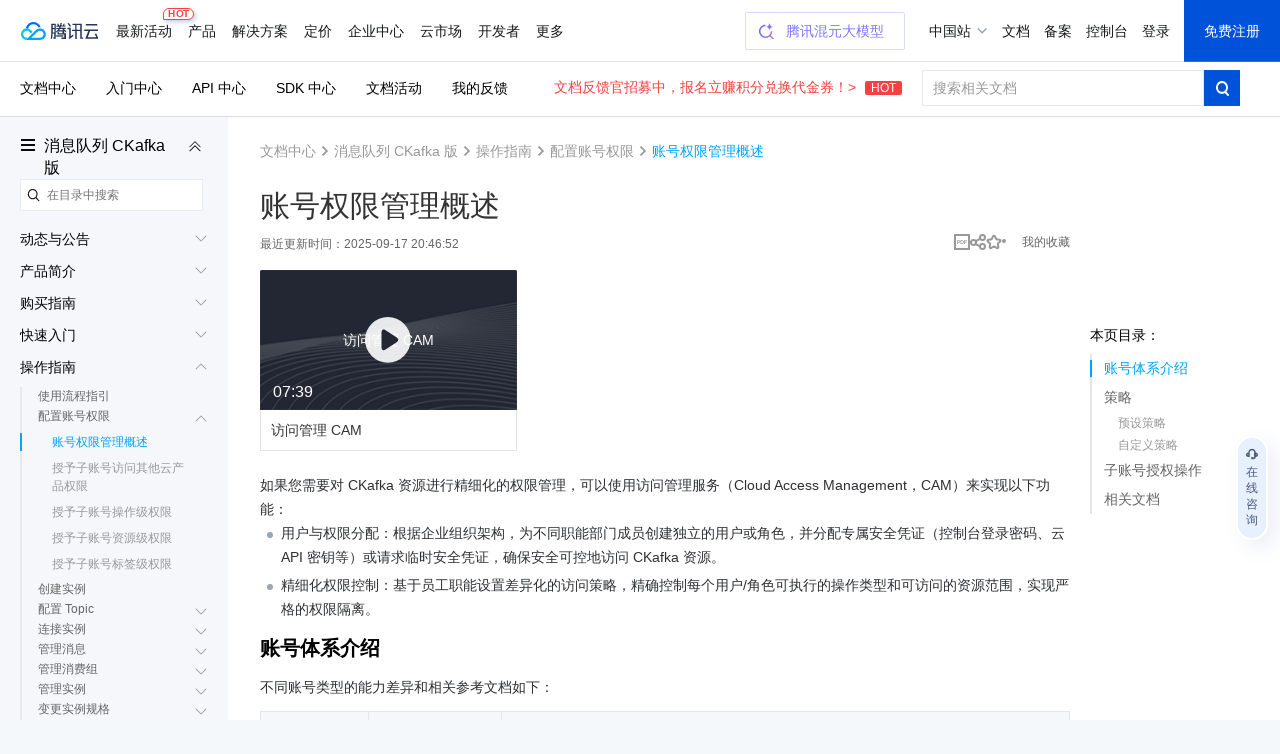

--- FILE ---
content_type: text/html; charset=utf-8
request_url: https://cloud.tencent.com/document/product/597/17989
body_size: 53916
content:
<!DOCTYPE html><html><head><meta http-equiv="X-UA-Compatible" content="IE=edge,chrome=1"/><meta name="viewport" content="width=device-width, initial-scale=1.0, maximum-scale=1"/><meta charSet="UTF-8"/><meta name="format-detection" content="telephone=no"/><meta name="applicable-device" content="pc,mobile"/><meta property="og:image" content="https://cloudcache.tencent-cloud.com/open_proj/proj_qcloud_v2/gateway/shareicons/cloud.png"/><title data-react-helmet="true">消息队列 CKafka 版 账号权限管理概述_腾讯云</title><meta data-react-helmet="true" name="keywords" content="CAM访问控制"/><meta data-react-helmet="true" name="description" content="本文介绍了如何使用腾讯云访问管理服务（CAM）对 CKafka 资源进行精细化权限管理，包括用户与权限分配、精细化权限控制、账号体系介绍、策略类型（预设策略和自"/><link rel="icon" href="//cloudcache.tencent-cloud.com/qcloud/favicon.ico" type="image/x-icon"/><script>
            document.domain = 'cloud.tencent.com'
        </script><div><script>
!function(t,e){"object"==typeof exports&&"undefined"!=typeof module?module.exports=e():"function"==typeof define&&define.amd?define(e):(t=t||self).assetsRetry=e()}(this,function(){"use strict";function o(t){return t}function p(){}function b(t,e,r){var n=t.indexOf(e);return-1===n?t:t.substring(0,n)+r+t.substring(n+e.length)}function l(t){return[].slice.call(t)}function t(t){for(var e=Object.getPrototypeOf?Object.getPrototypeOf:function(t){return t.__proto__},r=Object.keys(t);e(t);)r=r.concat(Object.keys(e(t))),t=e(t);return r.filter(function(t){return"constructor"!==t})}function n(t,e){try{return"function"==typeof t[e]}catch(t){return!1}}function m(e,t,r,n){void 0===r&&(r=p),void 0===n&&(n=!1);var o,i,c,a,u,f=n||e.defer||e.async;"loading"!==P.readyState||/Edge|MSIE|rv:/i.test(navigator.userAgent)||f?(o=P.createElement(L),Object.keys(N.prototype).forEach(function(t){if("src"!==t&&e[t]&&"object"!=typeof e[t])try{o[t]=e[t]}catch(t){}}),o.src=t,o.onload=e.onload,o.onerror=e.onerror,o.setAttribute(I,z()),(i=e.getAttribute("nonce"))&&o.setAttribute("nonce",i),P.getElementsByTagName("head")[0].appendChild(o)):(c=z(),a=e.outerHTML.replace(/data-retry-id="[^"]+"/,"").replace(/src=(?:"[^"]+"|.+)([ >])/,I+"="+c+' src="'+t+'"$1'),P.write(a),(u=P.querySelector("script["+I+'="'+c+'"]'))&&(u.onload=r))}function d(e){try{return e.rules}catch(t){try{return e.cssRules}catch(t){return null}}}function E(e,t,r){var n=P.createElement(f);Object.keys(C.prototype).forEach(function(t){if("href"!==t&&e[t]&&"object"!=typeof e[t])try{n[t]=e[t]}catch(t){}}),n.href=t,n.onload=r||e.onload,n.onerror=e.onerror,n.setAttribute(I,z()),e.replaceWith(n)}function w(t){return t instanceof N||t instanceof B?t.src:t instanceof C?t.href:""}function i(t){return Array.isArray(t)?t.reduce(function(t,e,r,n){return t[e]=n[(r+1)%n.length],t},{}):t}function g(t,e){var r="";try{r=new URL(t).hostname}catch(t){}return Object.keys(e).filter(function(t){return r===t}).sort(function(t,e){return e.length-t.length})[0]}function O(t,e){var r,n=F(t,e),o=n[0],i=n[1];return o?(D[o]=D[o]||((r={})[j]=0,r[A]=[],r[y]=[],r),[i,D[o]]):[]}var e,r,c,j="retryTimes",y="succeeded",A="failed",_="maxRetryCount",R="onRetry",a="onSuccess",u="onFail",k="domain",s="styleImageNoImportant",h="_assetsRetryProxy",v="_assetsRetryOnerror",L="script",f="link",S="data-assets-retry-hooked",x="data-assets-retry-ignore",I="data-retry-id",M=window,P=window.document,T=M.HTMLElement,N=M.HTMLScriptElement,H=M.HTMLStyleElement,C=M.HTMLLinkElement,B=M.HTMLImageElement,q=Object.prototype.hasOwnProperty,z=function(){return Math.random().toString(36).slice(2)},D={},F=function(t,e){var r,n,o=g(t,e);return o?[(n=o,(r=t).substr(r.indexOf(n)+n.length,r.length).split("?")[0]),o]:["",""]};try{r=function(){for(var t=0,e=0,r=arguments.length;e<r;e++)t+=arguments[e].length;for(var n=Array(t),o=0,e=0;e<r;e++)for(var i=arguments[e],c=0,a=i.length;c<a;c++,o++)n[o]=i[c];return n}(t(N.prototype),t(C.prototype)),c={},r.forEach(function(t){c[t]=!0}),e=Object.keys(c)}catch(t){}function U(s,t){var l=t[_],d=i(t[k]),y=t[R];return e.reduce(function(t,r){var e=n(N.prototype,r);return t[r]=e?{value:function(){return s[h][r].apply(s[h],arguments)}}:{set:function(e){var f=s[h];return"onerror"===r?(s[v]=e,void(f.onerror=function(n){if("string"!=typeof n){n.stopPropagation&&n.stopPropagation();var t=function(){return t=s[v],e=f,r=n,"function"!=typeof t?null:t.call(e,r);var t,e,r},e=w(f),r=O(e,d),o=r[0],i=r[1],c=f.hasAttribute(x);if(!o||!i||c)return t();var a=b(e,o,d[o]),u=y(a,e,i);if(null===u)return t();if("string"!=typeof u)throw new Error("a string should be returned in `onRetry` function");i[j]<=l?f instanceof N?m(f,u,p,!0):f instanceof C&&E(f,u):t()}})):"onload"===r?(s._assetsRetryOnload=e,void(s[h].onload=function(t){e&&!e._called&&(e._called=!0,e.call(s[h],t))})):void(f[r]=e)},get:function(){return s[h][r]}},t},{})}function W(r){var n=P.createElement;P.createElement=function(t,e){return t===L||t===f?function(t,e){var r;t.setAttribute(S,"true");var n=((r={})[h]=t,r[v]=p,r),o=U(n,e);return Object.defineProperties(n,o),n.onload=p,n.onerror=p,n}(n.call(P,t),r):n.call(P,t,e)}}function Z(r){Object.keys(r).filter(function(t){return n(r,t)}).forEach(function(t){var e=r[t];r[t]=function(){var t=[].slice.call(arguments).map(function(t){return t&&q.call(t,h)?t[h]:t});return e.apply(this,t)}})}var $={};function G(p){function f(t){if(t){var e=t.target||t.srcElement,r=w(e);if(r){var n=O(r,g),o=n[0],i=n[1],c=e instanceof HTMLElement&&e.hasAttribute(x);if(i&&o&&!c&&!(e instanceof C&&"stylesheet"!==e.getAttribute("rel"))){i[j]++,i[A].push(r);var a,u=i[j]>p[_];if(u&&(a=F(r,g)[0],v(a)),g[o]&&!u){var f=g[o],s=b(r,o,f),l=h(s,r,i);if(null!==l){if("string"!=typeof l)throw new Error("a string should be returned in `onRetry` function");if(e instanceof B&&e.src)return e.setAttribute(I,z()),void(e.src=l);var d,y=(d=e)?d instanceof T?[d.nodeName,d.src,d.href,d.getAttribute(I)].join(";"):"not_supported":"null";$[y]||($[y]=!0,e instanceof N&&!e.getAttribute(S)&&e.src?m(e,l):e instanceof C&&!e.getAttribute(S)&&e.href&&E(e,l))}}}}}}var h=p[R],s=p[a],v=p[u],g=p[k];P.addEventListener("error",f,!0),P.addEventListener("load",function(t){var e,r,n,o,i,c,a,u;t&&(e=t.target||t.srcElement,(r=w(e))&&((n=O(r,g))[0],o=n[1],i=F(r,g)[0],c=function(){o&&o[y].push(r),s(i)},e instanceof C?P.styleSheets&&(a=l(P.styleSheets).filter(function(t){return t.href===e.href})[0],null!==(u=d(a))&&(0!==u.length?c():f(t))):c()))},!0)}var J=Date.now()%1e9,K=Object.defineProperty&&function(){try{return 1===Object.defineProperty({},"x",{value:1}).x}catch(t){}}(),Q=(V.prototype.add=function(t){K?Object.defineProperty(t,this._,{configurable:!0,writable:!0,value:!0}):t[this._]=!0},V.prototype.has=function(t){return!!t[this._]},V.prototype.delete=function(t){return!!t[this._]&&!(t[this._]=void 0)},V);function V(){this._="__st"+(1e9*Math.random()>>>0)+J+++"__"}function X(t,e,r,n,o){var i,c=o[k],a=o[R],u=e.style&&e.style[t];if(u&&!/^url\(["']?data:/.test(u)){var f=u.match(/^url\(["']?(.+?)["']?\)/)||[],s=f[1];if(s){var l=g(s,c);if(l){for(var d=l,y=((i={})[d]=!0,i);d&&c[d];){var p=c[d];if(y[p])break;y[p]=!0,d=p}var h=Object.keys(y).map(function(t){var e=b(s,l,t),r=a(e,s,null);return r?'url("'+r+'")':null}).filter(Boolean).join(","),v=e.selectorText+("{ "+t.replace(/([a-z])([A-Z])/g,function(t,e,r){return e+"-"+r.toLowerCase()})+": "+h+" "+(o.styleImageNoImportant?"":"!important"))+"; }";try{r.insertRule(v,n.length)}catch(t){r.insertRule(v,0)}}}}}function Y(t,r){return l(t).filter(function(t){if(!d(t))return!1;if(t.href)return!tt[t.href]&&!!g(t.href,r);var e=t.ownerNode;return!(e instanceof H&&et.has(e))})}var tt={},et=new Q;function rt(e){var t=P.styleSheets,r=e[k];t&&setInterval(function(){var o,i,t=Y(P.styleSheets,r);0<t.length&&(o=e,i=["backgroundImage","borderImage","listStyleImage"],t.forEach(function(r){var n=d(r);if(null!==n){for(var t=n.length,e=0;e<t;e++)!function(t){var e=n[t];i.forEach(function(t){X(t,e,r,n,o)})}(e);r.href&&(tt[r.href]=!0),r.ownerNode instanceof H&&et.add(r.ownerNode)}}))},250)}var nt=function(f){var t;void 0===f&&(f={}),nt.orderAssetsRetry=function(t){Array.isArray(t)&&t.forEach(function(t){-1!==t.indexOf("//")&&document.write("<script "+x+'="true" src="'+t+'" onerror="window.assetsRetry.retryAsset(this)"><\/script>')})},nt.retryAsset=function(t){var e,r,n,o,i,c=t.src,a=null===(e=c.split("//")[1])||void 0===e?void 0:e.split("/")[0],u=null===(r=f[k])||void 0===r?void 0:r[a];u&&(n=c.replace(a,u),i=(o=f[R])?o(n,c,null):n,document.write("<script "+x+'="true" src="'+i+'"><\/script>'))};try{if("object"!=typeof f[k])throw new Error("opts.domain cannot be non-object.");var e=[_,R,a,u,k,s],r=Object.keys(f).filter(function(t){return-1===e.indexOf(t)});if(0<r.length)throw new Error("option name: "+r.join(", ")+" is not valid.");var n=((t={})[_]=f[_]||3,t[R]=f[R]||o,t[a]=f[a]||p,t[u]=f[u]||p,t[k]=i(f[k]),t[s]=f[s]||!1,t);return W(n),"undefined"!=typeof Node&&Z(Node.prototype),"undefined"!=typeof Element&&Z(Element.prototype),G(n),rt(n),D}catch(t){M.console&&console.error("[assetsRetry] error captured",t)}};return nt});

!function(){"use strict";try{window.assetsRetry({domain:{"cloudcache.tencentcs.com":"cloudcache.tencent-cloud.com","cloudcache.tencent-cloud.com":"cloudcache.tencentcs.com","cloudcache.tencent-cloud.cn":"cloudcache.tencentcs.cn","cloudcache.tencentcs.cn":"cloudcache.tencent-cloud.cn","main.qcloudimg.com":"qcloudimg.tencentcs.com","qcloudimg.tencentcs.com":"main.qcloudimg.com","qcloudimg.tencent-cloud.cn":"qcloudimg.tencentcs.cn","qcloudimg.tencentcs.cn":"qcloudimg.tencent-cloud.cn"},maxRetryCount:3,onRetry:function(c,n,e){var t="assets-retry";if(c.includes(t+"=1"))return c;var o=c.includes("?"),u=c.indexOf("#"),d=c,l="";return-1!==u&&(d=c.substring(0,u),l=c.substring(u)),d+(o?"&":"?")+t+"=1"+l}})}catch(c){console.log(c)}}();

</script></div><link rel="stylesheet" href="//cloudcache.tencent-cloud.com/qcloud/ui/gateway/portal/css/global-202307041440.css?max_age=31536000&amp;t=20191128"/><link rel="stylesheet" href="//cloudcache.tencent-cloud.com/open_proj/proj_qcloud_v2/gateway/portal/css/global-components.css?max_age=31536000&amp;t=20180817"/><link data-react-helmet="true" rel="canonical" href="https://cloud.tencent.com/document/product/597/17989"/><link data-react-helmet="true" rel="stylesheet" href="//cloudcache.tencent-cloud.com/qcloud/ui/gateway/documentation/documentation-v4/css/pandect-202505131555.css"/><link data-react-helmet="true" rel="stylesheet" href="//cloudcache.tencent-cloud.com/open_proj/proj_qcloud_v2/gateway/documentation/documentation-v4/css/import-2-markdown-20219091610.css"/><link data-react-helmet="true" rel="stylesheet" href="//cloudcache.tencent-cloud.com/qcloud/ui/platform/documents/css/documents-202511130958.css"/><link data-react-helmet="true" id="J-qcd-sdk-link" rel="stylesheet" href="//qcloudimg.tencent-cloud.cn/static/document/tea-slate-sdk.v0.4.27.css"/><link data-react-helmet="true" rel="stylesheet" href="//cloudcache.tencent-cloud.com/qcloud/main/components/document-feedback/document-feedback.6611f58ba8.css"/><style data-react-helmet="true">
          /* 新版导航与底部在详情页上的特殊处理，在需要处理的页面 body 元素上加上 fix-jssdk start */
          @media screen and (max-width: 1240px) and (min-width: 769px) {
            .fix-jssdk .pls-m-nav {
              height: 56px;
            }
            .fix-jssdk .pls-m-nav-bar {
              position: fixed;
              left: 0;
              top: 0;
              right: 0;
            }
          }
          @media screen and (max-width: 1000px) and (min-width: 769px) {
            .fix-jssdk .pls-footer-visible-m {
              display: none !important;
            }
          }
    
          /* 新版导航与底部在详情页上的特殊处理 end */
    
          .no-translate-tips {
            height: 72px;
            background: #F6FCFF;
            padding: 0 20px;
            font-size: 14px;
            color: #333;
            position: relative;
            display: flex;
            align-items: center;
            justify-content: space-between;
            border: 1px solid #00A4FF;
            margin: 20px 0 -2px;
            z-index: 100;
          }
          .no-translate-tips.fixed-top {
            border: none;
            margin: 0;
          }
          .no-translate-tips .close {
            cursor: pointer;
          }
          @media screen and (max-width: 768px) {
            .no-translate-tips {
              padding: 0 16px;
            }
          }
        </style><link rel="stylesheet" href="https://cloudcache.tencent-cloud.com/qcloud/doc/styles/document/app.e4d80207.css"/><script src="https://cdn-go.cn/tam/aegis-sdk/latest/aegis.f.min.js"></script><script>!function(){"use strict";if(window.Aegis){let n=function(e){var t=new RegExp("(^| )"+decodeURIComponent(e)+"(?:=([^;]*))?(;|$)"),n=document.cookie.match(t);return n?n[2]?decodeURIComponent(n[2]):"":null};var e=[],t=window.aegisIns=new Aegis({id:"dWOw9fv7jg4XmVzQ09",onError:!0,pagePerformance:!0,reportAssetSpeed:!0,reportApiSpeed:!0,api:{reportRequest:!0,resHeaders:["x-req-id"]},ext1:n("qcloud_uid")||"",beforeRequest:function(e){if(/bot|wechatdevtools|spider/i.test(navigator.userAgent))return!1},beforeReportSpeed:function(t){if("static"===t.type&&"function"==typeof URL)try{var n=t.url||"";if(-1!==n.indexOf("asset-retry"))return;var r=new URL(n).hostname;r&&!e.includes(r)&&e.push(r)}catch(o){}}});window.addEventListener("beforeunload",function(){e.length&&t.reportEvent({name:"resource-domain",ext3:e.join("|")})})}}();</script></head><body class="documents-details color-bg fix-jssdk"><div id="no-global-if-no-need">
<script>
  var shouldHideGlobalComponent = window !== top && /^cloud\.tencent\.(com|cn|com\.cn)$/.test(top.document.domain) && top.DisableIFrameOfficialHeaderAndFooter;

  if (shouldHideGlobalComponent) {
    var head = document.getElementsByTagName('head')[0];
    var hideStyles = n="#navigationBar,#navigationBarM,#qcportal-kit-footer,.c-hero-bar,.J-qc-footer,.J-subHeader,.J-docSidebarSearch{display:none!important}@media only screen and (max-width: 768px){.doc-box .table-box {padding-top:20px!important}.c-hero-bar-tit {margin-top:10px}}.doc-aside{padding-top:18px!important}.doc-con.J-mainDetail{padding-top:16px}.documents-container {overflow-x: hidden !important;}.documents-details .rno-column-layout-aside {top: 57px !important;}.J-detailLayout {padding-top: 0 !important;}.J-docHead {top: 0 !important;position: relative !important;}.J-docHead .topbar-guide-nav {top: 0 !important;}";

    var linkElement = document.createElement('link');
    linkElement.setAttribute('rel', 'stylesheet');
    linkElement.setAttribute('type', 'text/css');
    linkElement.setAttribute('href', 'data:text/css;charset=UTF-8,' + encodeURIComponent(hideStyles));
    head.appendChild(linkElement);
  }
</script>
</div><div><link id="qcportal-kit-style" rel="stylesheet" href="https://cloudcache.tencent-cloud.com/qcloud/portal/kit/full.44bd74ea5b0372014ebc.css"></div><div><div id="qcportal-kit-topnav"><div role="navigation" id="navigationBar" data-type="cn_zh" class="pls-nav fixed"><div class="pls-nav-mod"><div class="pls-nav-top"><a class="pls-nav-top-logo" href="https://cloud.tencent.com" hotrep="hp.header.hp"><i>腾讯云</i></a><div class="pls-nav-list-wrap"><ul class="pls-nav-list"><li class="pls-nav-item" tabindex="-1"><a role="button" hotrep="hp.header.act" href="https://cloud.tencent.com/act">最新活动<i class="pls-nav-tag hot"><span class="pls-nav-tag-text">HOT</span></i></a></li><li class="pls-nav-item" tabindex="-1"><a role="button" hotrep="hp.header.product" href="https://cloud.tencent.com/product">产品</a></li><li class="pls-nav-item" tabindex="-1"><a role="button" hotrep="hp.header.solution" href="https://cloud.tencent.com/solution">解决方案</a></li><li class="pls-nav-item" tabindex="-1"><a role="button" hotrep="hp.header.price" href="https://buy.cloud.tencent.com/pricing">定价</a></li><li class="pls-nav-item" tabindex="-1"><a role="button" hotrep="hp.header.ecenter" href="https://cloud.tencent.com/act/pro/center">企业中心</a></li><li class="pls-nav-item" tabindex="-1"><a role="button" hotrep="hp.header.market" href="https://market.cloud.tencent.com">云市场</a></li><li class="pls-nav-item" tabindex="-1"><a role="button" hotrep="hp.header.developer" href="https://cloud.tencent.com/landing/developer-ecology">开发者</a></li><li class="pls-nav-item" tabindex="-1"><a role="button" hotrep="hp.header.support" href="https://cloud.tencent.com/act/event/service-support">客户支持</a></li><li class="pls-nav-item" tabindex="-1"><a role="button" hotrep="hp.header.cooperate" href="https://cloud.tencent.com/landing/partner-ecology">合作与生态</a></li><li class="pls-nav-item" tabindex="-1"><a role="button" hotrep="hp.header.learn" href="https://cloud.tencent.com/about">了解腾讯云</a></li></ul></div><div class="pls-nav-top-operation"></div></div><section class="pls-nav-dropdown" style="visibility:hidden;height:0"><div style="height:0;transition:transform ease-in-out .2s, opacity ease-in-out .2s;opacity:0;transform:translate(0, -100%)"><a class="pls-nav-dropdown-close" hotrep="hp.header.close">关闭</a></div></section></div></div>
<div id="navigationBarM" class="pls-m-nav"><div class="pls-m-nav-bar"><div class="pls-m-nav-bar-main"><a href="https://cloud.tencent.com/" class="pls-m-nav-logo"></a></div><div class="pls-m-nav-bar-extra"><a class="pls-m-nav-btn" aria-label="搜索"><i class="pls-m-nav-btn-icon search"></i></a><a class="pls-m-nav-btn profile" aria-label="用户"><i class="pls-m-nav-btn-icon user"></i></a><a class="pls-m-nav-btn" aria-label="菜单"><i class="pls-m-nav-btn-icon menu"><span></span><span></span><span></span></i></a></div></div><div class="pls-m-nav-dropdown search" style="display:none"><div class="pls-m-nav-search"><div class="pls-m-nav-search-bar"><input type="text" class="pls-m-nav-search-input" placeholder="请输入搜索的关键词" value=""/><a class="pls-m-nav-search-btn">搜索</a></div></div></div></div></div></div><div id="react-root" aegis-first-screen-timing="true"><div class="J-mainContent responsible documents-container" style="background-color:#fff"><div class="rno-column-layout J-pc-wrap"><div class="J-body-wrap layout-columns" style="position:relative"><div class="rno-column-layout-cont J-layoutCont rno-details-compact"><div id="doc-sideNavBlock" class="J-docDetailSide rno-column-layout-aside" style="top:97px;transform:"><div class="rno-column-layout-aside-inner"><div class="rno-column-aside-hd-2 J-docDetailSideTit" style="margin:38px 0 8px"><i class="rno-column-menu-icon J-productNavPopTrigger"></i><a href="/document/product/597" data-bypass-xhr="true" class="rno-column-aside-title-2">消息队列 CKafka 版</a><i class="rno-column-aside-menu-fold-2 J-productNavCollapseTrigger"></i></div><div class="rno-column-aside-search"></div><div class="rno-column-aside-bd-2 doc-aside-wrap J-sideScrollArea J-sideNavInnerBoxPc"></div></div></div><div class="rno-document-details-layout rno-document-head-topbar-layout J-detailLayout rno-toc-layout" style="margin-top:"><div class="rno-document-head J-docHead" style="left:auto;top:60px"><div class="topbar-guide-nav" style="position:fixed;width:100%;left:0;top:60px"><div class="topbar-guide-inner"><ul class="topbar-guide-link"><li><a hotrep="doc.topsearch.product" href="https://cloud.tencent.com/document/product">文档中心</a></li><li><a hotrep="doc.topsearch.guide" href="https://cloud.tencent.com/guide">入门中心</a></li><li><a hotrep="doc.topsearch.api" href="https://cloud.tencent.com/document/api">API 中心</a></li><li><a hotrep="doc.topsearch.sdk" href="https://cloud.tencent.com/document/sdk">SDK 中心</a></li><li><a hotrep="doc.topsearch.act" href="https://cloud.tencent.com/document/act">文档活动</a></li><li><a hotrep="doc.topsearch.doc-center" class="J-myFeedback">我的反馈</a></li></ul><div class="topbar-guide-btn-2 J-searchTopbar"><a class="topbar-guide-btn-tips" href="https://cloud.tencent.com/document/product/855/120653">文档反馈官招募中，报名立赚积分兑换代金券！&gt;<!-- --> <i>HOT</i></a><div class="topbar-guide-btn-2-inner" hotrep="doc.topsearch.searchbtn"><input class="topbar-guide-btn-2-box" placeholder="搜索相关文档" value=""/><div class="topbar-guide-btn-2-search"><i class="topbar-guide-btn-2-search-icon"></i></div></div></div></div></div></div><div class="rno-document-details-wrap"><div class="rno-document-details-cont J-mainDetail"><div style="padding:0"><div class="J-innerMain" data-hastoc="1"><div class="rno-header-crumbs-2"><div class="rno-header-crumbs-inner-2"><a href="/document/product" title="文档中心" data-bypass-xhr="true" hotrep="document.article.breadcrumb" class="rno-header-crumbs-link-2">文档中心</a><i class="rno-header-crumbs-icon-2">&gt;</i><a href="/document/product/597" title="消息队列 CKafka 版" hotrep="document.article.breadcrumb" class="rno-header-crumbs-link-2">消息队列 CKafka 版</a><i class="rno-header-crumbs-icon-2">&gt;</i><a href="/document/product/597/17271" title="操作指南" hotrep="document.article.breadcrumb" class="rno-header-crumbs-link-2">操作指南</a><i class="rno-header-crumbs-icon-2">&gt;</i><a href="/document/product/597/95132" title="配置账号权限" hotrep="document.article.breadcrumb" class="rno-header-crumbs-link-2">配置账号权限</a><i class="rno-header-crumbs-icon-2">&gt;</i><span class="rno-header-crumbs-link-2 active">账号权限管理概述</span></div></div><div class="J-markdown-box"><div class="rno-title-module J-mainTitle"><h1 class="rno-title-module-title">账号权限管理概述</h1><div class="rno-title-module-body"><p class="rno-title-module-date">最近更新时间：<!-- -->2025-09-17 20:46:52</p><div class="rno-title-module-operate"><a class="rno-title-module-btn J-download-pdf" href="https://main.qcloudimg.com/raw/document/product/pdf/597_17271_cn.pdf" target="_blank" hotrep="document.article.pdf"><i class="rno-title-module-pdf"></i></a><div class="J-docShareModal rno-title-module-btn share com-share-bubble-trigger c-triangle-align-start com-share-pc m-hidden" hotrep="document.share"><a class="J-docShareToggleBtn com-share-bubble-trigger-link com-opt-link" style="cursor:pointer"><i class="rno-title-module-share"></i></a><div class="c-bubble c-bubble-top com-share-bubble"><div class="c-bubble-inner"><ul class="com-share-bubble-opts"><li><span class="com-share-bubble-text"><i class="com-share-bubble-icon wechat"></i><span>微信扫一扫</span></span><div class="J-docShareQRCodeContainer com-share-bubble-code"><img src=""/></div></li><li><a class="J-docShareLink com-share-bubble-link" data-sharetype="qq" target="_blank" hotrep="document.share.qq" style="cursor:pointer"><i class="com-share-bubble-icon qq"></i><span>QQ</span></a></li><li><a class="J-docShareLink com-share-bubble-link" data-sharetype="weibo" target="_blank" hotrep="document.share.weibo" style="cursor:pointer"><i class="com-share-bubble-icon weibo"></i><span>新浪微博</span></a></li><li><div class="J-docShareCopyTipModal com-share-bubble-trigger"><a class="J-docShareCopySiteBtn com-share-bubble-link" style="cursor:pointer"><i class="com-share-bubble-icon link"></i><span>复制链接</span></a><div class="com-share-bubble c-bubble c-bubble-top com-share-bubble-msg"><div class="c-bubble-inner"><i class="icon"></i>链接复制成功</div></div></div></li></ul></div></div></div><a class="J-docFavoriteActBtn rno-title-module-btn" style="cursor:pointer"><i class="rno-title-module-fav"></i></a><a class="rno-title-module-btn fav J-myCollection" target="_blank"><span class="rno-title-module-text"><em>我的收藏</em></span></a></div></div></div><div class="rno-document-details-side"><div class="markdown-nav J-navContainer absolute" style="margin-left:0;top:179px"><h2 class="nav-title">本页目录：</h2><ul class="markdown-nav-list J-floatCategory"><li><a href="#8492f4cd-9f74-4692-b8d6-edf4a59a5b70" title="账号体系介绍">账号体系介绍</a></li><li><a href="#e33e5d2e-510c-4691-892f-20be88906755" title="策略">策略</a><ul class="tea-slate-sdk-toc-list no-border"><li><a href="#2a55dfb7-4838-44f9-b0b7-9834d22f72f8" title="预设策略">预设策略</a></li><li><a href="#dd9a9f49-2757-492a-939d-7dcd1371e24e" title="自定义策略">自定义策略</a></li></ul></li><li><a href="#2c628430-11f0-44bb-9195-1f301a681549" title="子账号授权操作">子账号授权操作</a></li><li><a href="#89457405-d30c-4bba-b03f-ecf0069f8b87" title="相关文档">相关文档</a></li></ul></div></div><div class="d-thumb-mod c-grid"><div class="d-thumb-item c-g-8"><div class="c-thumbnail-item d-card-hover"><a class="c-thumbnail-card J-product-doc-video" data-src="https://cloud.tencent.com/developer/edu/quick-play/1409-7706" hotrep="document.file.guide.video.cloudkafka.operate1"><div class="c-thumbnail-img"><img src="https://mc.qcloudimg.com/static/img/b43aa57660525ebd16bae0ff1da69c86/image.png" role="video-placeholder" alt=""/><div class="c-thumbnail-time">07:39</div><p class="c-thumbnail-title">访问管理 CAM</p><i class="c-thumbnail-play-btn"><b class="c-thumbnail-play-btn-icon"></b></i></div><div class="c-thumbnail-status-bar-2"><span>访问管理 CAM</span></div></a></div></div></div><div id="docArticleContent" class=""><div id="doc-slate-root"><div class="tea-editable rich-editable tse-editable" data-tslate-sdk-version="0.1.19" mode="Reading" data-slate-editor="true" data-slate-node="value" contenteditable="false" zindex="-1" style="position:relative;white-space:pre-wrap;word-wrap:break-word"><div class="" data-slate-node="element"><span data-slate-node="text"><span data-slate-leaf="true"><span data-slate-string="true">如果您需要对 CKafka 资源进行精细化的权限管理，可以使用访问管理服务（Cloud Access Management，CAM）来实现以下功能：</span></span></span></div><div data-slate-node="element" class="tse-markdown-ul"><span contenteditable="false" class="tse-ul-symbol"></span><span class="tse-ul-content"><span data-slate-node="text"><span data-slate-leaf="true"><span data-slate-string="true">用户与权限分配：根据企业组织架构，为不同职能部门成员创建独立的用户或角色，并分配专属安全凭证（控制台登录密码、云 API 密钥等）或请求临时安全凭证，确保安全可控地访问 CKafka 资源。</span></span></span></span></div><div data-slate-node="element" class="tse-markdown-ul"><span contenteditable="false" class="tse-ul-symbol"></span><span class="tse-ul-content"><span data-slate-node="text"><span data-slate-leaf="true"><span data-slate-string="true">精细化权限控制：基于员工职能设置差异化的访问策略，精确控制每个用户/角色可执行的操作类型和可访问的资源范围，实现严格的权限隔离。</span></span></span></span></div><div class="anchor-element"><h2 data-slate-node="element" class="" id="8492f4cd-9f74-4692-b8d6-edf4a59a5b70"><span data-slate-node="text"><span data-slate-leaf="true"><span data-slate-string="true">账号体系介绍</span></span></span></h2></div><div class="" data-slate-node="element"><span data-slate-node="text"><span data-slate-leaf="true"><span data-slate-string="true">不同账号类型的能力差异和相关参考文档如下：</span></span></span></div><div class="table-container readonly"><div class="table-inner"><table data-slate-node="element" class="readonly"><colgroup contenteditable="false"><col width="13%"/><col width="16%"/><col width="16%"/><col width="18%"/><col width="19%"/><col width="15%"/></colgroup><tbody><tr data-slate-node="element" class=""><td data-slate-node="element" class="is-header" rowspan="2"><div class="tse-align-center" data-slate-node="element"><span data-slate-node="text"><span data-slate-leaf="true"><span data-slate-string="true">账号类型</span></span></span></div></td><td data-slate-node="element" class="is-header" rowspan="2"><div class="tse-align-center" data-slate-node="element"><span data-slate-node="text"><span data-slate-leaf="true"><span data-slate-string="true">主账号</span></span></span></div></td><td data-slate-node="element" class="is-header" colSpan="4"><div class="tse-align-center" data-slate-node="element"><span data-slate-node="text"><span data-slate-leaf="true"><span data-slate-string="true">子账号</span></span></span></div></td><td data-slate-node="element" class="is-header hidden" colSpan="0" rowspan="0"><div class="tse-align-center" data-slate-node="element"><span data-slate-node="text"><span data-slate-leaf="true"><span data-slate-zero-width="n" data-slate-length="0">﻿<br/></span></span></span></div></td><td data-slate-node="element" class="is-header hidden" colSpan="0" rowspan="0"><div class="tse-align-center" data-slate-node="element"><span data-slate-node="text"><span data-slate-leaf="true"><span data-slate-zero-width="n" data-slate-length="0">﻿<br/></span></span></span></div></td><td data-slate-node="element" class="is-header hidden" colSpan="0" rowspan="0"><div class="tse-align-center" data-slate-node="element"><span data-slate-node="text"><span data-slate-leaf="true"><span data-slate-zero-width="n" data-slate-length="0">﻿<br/></span></span></span></div></td></tr><tr data-slate-node="element" class=""><td data-slate-node="element" class="hidden" colSpan="0" rowspan="0"><div class="tse-align-center" data-slate-node="element"><span data-slate-node="text"><span data-slate-leaf="true"><span data-slate-zero-width="n" data-slate-length="0">﻿<br/></span></span></span></div></td><td data-slate-node="element" class="hidden" colSpan="0" rowspan="0"><div class="tse-align-center" data-slate-node="element"><span data-slate-node="text"><span data-slate-leaf="true"><span data-slate-zero-width="n" data-slate-length="0">﻿<br/></span></span></span></div></td><td data-slate-node="element" class=""><div class="tse-align-center" data-slate-node="element"><span data-slate-node="text"><span data-slate-leaf="true"><span data-slate-string="true">子用户</span></span></span></div></td><td data-slate-node="element" class=""><div class="tse-align-center" data-slate-node="element"><span data-slate-node="text"><span data-slate-leaf="true"><span data-slate-string="true">企业微信子用户</span></span></span></div></td><td data-slate-node="element" class=""><div class="tse-align-center" data-slate-node="element"><span data-slate-node="text"><span data-slate-leaf="true"><span data-slate-string="true">协作者</span></span></span></div></td><td data-slate-node="element" class=""><div class="tse-align-center" data-slate-node="element"><span data-slate-node="text"><span data-slate-leaf="true"><span data-slate-string="true">消息接收人</span></span></span></div></td></tr><tr data-slate-node="element" class=""><td data-slate-node="element" class=""><div class="tse-align-center" data-slate-node="element"><span data-slate-node="text"><span data-slate-leaf="true"><span data-slate-string="true">定义</span></span></span></div></td><td data-slate-node="element" class=""><div class="" data-slate-node="element"><span data-slate-node="text"><span data-slate-leaf="true"><span data-slate-string="true">拥有腾讯云所有资源，可以任意访问其任何资源。</span></span></span></div></td><td data-slate-node="element" class=""><div class="" data-slate-node="element"><span data-slate-node="text"><span data-slate-leaf="true"><span data-slate-string="true">由主账号创建，完全归属于创建该子用户的主账号。</span></span></span></div></td><td data-slate-node="element" class=""><div class="" data-slate-node="element"><span data-slate-node="text"><span data-slate-leaf="true"><span data-slate-string="true">由主账号通过企业微信可见范围导入，完全归属于创建该企业微信子用户的主账号。</span></span></span></div></td><td data-slate-node="element" class=""><div class="" data-slate-node="element"><span data-slate-node="text"><span data-slate-leaf="true"><span data-slate-string="true">本身拥有主账号身份，被添加作为当前主账号的协作者，则为当前主账号的子账号之一，可切换回主账号身份。</span></span></span></div></td><td data-slate-node="element" class=""><div class="" data-slate-node="element"><span data-slate-node="text"><span data-slate-leaf="true"><span data-slate-string="true">仅拥有消息接收功能。</span></span></span></div></td></tr><tr data-slate-node="element" class=""><td data-slate-node="element" class=""><div class="tse-align-center" data-slate-node="element"><span data-slate-node="text"><span data-slate-leaf="true"><span data-slate-string="true">控制台访问</span></span></span></div></td><td data-slate-node="element" class=""><div class="" data-slate-node="element"><span data-slate-node="text"><span data-slate-leaf="true"><span data-slate-string="true">✔</span></span></span></div></td><td data-slate-node="element" class=""><div class="" data-slate-node="element"><span data-slate-node="text"><span data-slate-leaf="true"><span data-slate-string="true">✔</span></span></span></div></td><td data-slate-node="element" class=""><div class="" data-slate-node="element"><span data-slate-node="text"><span data-slate-leaf="true"><span data-slate-string="true">默认支持控制台登录</span></span></span></div></td><td data-slate-node="element" class=""><div class="" data-slate-node="element"><span data-slate-node="text"><span data-slate-leaf="true"><span data-slate-string="true">✔</span></span></span></div></td><td data-slate-node="element" class=""><div class="" data-slate-node="element"><span data-slate-node="text"><span data-slate-leaf="true"><span data-slate-string="true">- </span></span></span></div></td></tr><tr data-slate-node="element" class=""><td data-slate-node="element" class=""><div class="tse-align-center" data-slate-node="element"><span data-slate-node="text"><span data-slate-leaf="true"><span data-slate-string="true">编程访问</span></span></span></div></td><td data-slate-node="element" class=""><div class="" data-slate-node="element"><span data-slate-node="text"><span data-slate-leaf="true"><span data-slate-string="true">✔</span></span></span></div></td><td data-slate-node="element" class=""><div class="" data-slate-node="element"><span data-slate-node="text"><span data-slate-leaf="true"><span data-slate-string="true">✔</span></span></span></div></td><td data-slate-node="element" class=""><div class="" data-slate-node="element"><span data-slate-node="text"><span data-slate-leaf="true"><span data-slate-string="true">✔</span></span></span></div></td><td data-slate-node="element" class=""><div class="" data-slate-node="element"><span data-slate-node="text"><span data-slate-leaf="true"><span data-slate-string="true">✔</span></span></span></div></td><td data-slate-node="element" class=""><div class="" data-slate-node="element"><span data-slate-node="text"><span data-slate-leaf="true"><span data-slate-string="true">- </span></span></span></div></td></tr><tr data-slate-node="element" class=""><td data-slate-node="element" class=""><div class="tse-align-center" data-slate-node="element"><span data-slate-node="text"><span data-slate-leaf="true"><span data-slate-string="true">策略授权</span></span></span></div></td><td data-slate-node="element" class=""><div class="" data-slate-node="element"><span data-slate-node="text"><span data-slate-leaf="true"><span data-slate-string="true">默认已拥有全部策略</span></span></span></div></td><td data-slate-node="element" class=""><div class="" data-slate-node="element"><span data-slate-node="text"><span data-slate-leaf="true"><span data-slate-string="true">✔</span></span></span></div></td><td data-slate-node="element" class=""><div class="" data-slate-node="element"><span data-slate-node="text"><span data-slate-leaf="true"><span data-slate-string="true">✔</span></span></span></div></td><td data-slate-node="element" class=""><div class="" data-slate-node="element"><span data-slate-node="text"><span data-slate-leaf="true"><span data-slate-string="true">✔</span></span></span></div></td><td data-slate-node="element" class=""><div class="" data-slate-node="element"><span data-slate-node="text"><span data-slate-leaf="true"><span data-slate-string="true">- </span></span></span></div></td></tr><tr data-slate-node="element" class=""><td data-slate-node="element" class=""><div class="tse-align-center" data-slate-node="element"><span data-slate-node="text"><span data-slate-leaf="true"><span data-slate-string="true">消息通知</span></span></span></div></td><td data-slate-node="element" class=""><div class="" data-slate-node="element"><span data-slate-node="text"><span data-slate-leaf="true"><span data-slate-string="true">✔</span></span></span></div></td><td data-slate-node="element" class=""><div class="" data-slate-node="element"><span data-slate-node="text"><span data-slate-leaf="true"><span data-slate-string="true">✔</span></span></span></div></td><td data-slate-node="element" class=""><div class="" data-slate-node="element"><span data-slate-node="text"><span data-slate-leaf="true"><span data-slate-string="true">✔</span></span></span></div></td><td data-slate-node="element" class=""><div class="" data-slate-node="element"><span data-slate-node="text"><span data-slate-leaf="true"><span data-slate-string="true">✔</span></span></span></div></td><td data-slate-node="element" class=""><div class="" data-slate-node="element"><span data-slate-node="text"><span data-slate-leaf="true"><span data-slate-string="true">✔</span></span></span></div></td></tr><tr data-slate-node="element" class=""><td data-slate-node="element" class=""><div class="tse-align-center" data-slate-node="element"><span data-slate-node="text"><span data-slate-leaf="true"><span data-slate-string="true">参考文档</span></span></span></div></td><td data-slate-node="element" class=""><div class="" data-slate-node="element"><span data-slate-node="text"><span data-slate-leaf="true"><span data-slate-zero-width="z" data-slate-length="0">﻿</span></span></span><a class="ref" href="https://cloud.tencent.com/document/product/598/41656" target="_blank" data-slate-node="element" data-slate-inline="true"><span class="content"><span data-slate-node="text"><span data-slate-leaf="true"><span data-slate-string="true">主账号相关</span></span></span></span></a><span data-slate-node="text"><span data-slate-leaf="true"><span data-slate-zero-width="z" data-slate-length="0">﻿</span></span></span></div></td><td data-slate-node="element" class=""><div class="" data-slate-node="element"><span data-slate-node="text"><span data-slate-leaf="true"><span data-slate-zero-width="z" data-slate-length="0">﻿</span></span></span><a class="ref" href="https://cloud.tencent.com/document/product/598/13674" target="_blank" data-slate-node="element" data-slate-inline="true"><span class="content"><span data-slate-node="text"><span data-slate-leaf="true"><span data-slate-string="true">新建子用户</span></span></span></span></a><span data-slate-node="text"><span data-slate-leaf="true"><span data-slate-zero-width="z" data-slate-length="0">﻿</span></span></span></div></td><td data-slate-node="element" class=""><div class="" data-slate-node="element"><span data-slate-node="text"><span data-slate-leaf="true"><span data-slate-zero-width="z" data-slate-length="0">﻿</span></span></span><a class="ref" href="https://cloud.tencent.com/document/product/598/36287" target="_blank" data-slate-node="element" data-slate-inline="true"><span class="content"><span data-slate-node="text"><span data-slate-leaf="true"><span data-slate-string="true">通过企业微信导入子用户</span></span></span></span></a><span data-slate-node="text"><span data-slate-leaf="true"><span data-slate-zero-width="z" data-slate-length="0">﻿</span></span></span></div></td><td data-slate-node="element" class=""><div class="" data-slate-node="element"><span data-slate-node="text"><span data-slate-leaf="true"><span data-slate-zero-width="z" data-slate-length="0">﻿</span></span></span><a class="ref" href="https://cloud.tencent.com/document/product/598/36618" target="_blank" data-slate-node="element" data-slate-inline="true"><span class="content"><span data-slate-node="text"><span data-slate-leaf="true"><span data-slate-string="true">新建协作者</span></span></span></span></a><span data-slate-node="text"><span data-slate-leaf="true"><span data-slate-zero-width="z" data-slate-length="0">﻿</span></span></span></div></td><td data-slate-node="element" class=""><div class="" data-slate-node="element"><span data-slate-node="text"><span data-slate-leaf="true"><span data-slate-zero-width="z" data-slate-length="0">﻿</span></span></span><a class="ref" href="https://cloud.tencent.com/document/product/598/13667" target="_blank" data-slate-node="element" data-slate-inline="true"><span class="content"><span data-slate-node="text"><span data-slate-leaf="true"><span data-slate-string="true">新建消息接收人</span></span></span></span></a><span data-slate-node="text"><span data-slate-leaf="true"><span data-slate-zero-width="z" data-slate-length="0">﻿</span></span></span></div></td></tr></tbody></table></div></div><div class="tse-hint alert" data-slate-node="element"><div class="" data-slate-node="element"><span data-slate-node="text"><span data-slate-leaf="true"><b><span style="color:#04C8DC"><span data-slate-string="true">注意：</span></span></b></span></span></div><div class="" data-slate-node="element"><span data-slate-node="text"><span data-slate-leaf="true"><span data-slate-string="true">为了确保您的腾讯云账号及云资源使用安全，如非必要都应避免直接使用腾讯云主账号对资源进行操作，应创建子账号并按照最小权限原则赋予策略，使用权限范围有限的子账号操作您的云资源。</span></span></span></div></div><div class="anchor-element"><h2 data-slate-node="element" class="" id="e33e5d2e-510c-4691-892f-20be88906755"><span data-slate-node="text"><span data-slate-leaf="true"><span data-slate-string="true">策略</span></span></span></h2></div><div class="" data-slate-node="element"><span data-slate-node="text"><span data-slate-leaf="true"><span data-slate-string="true">策略用于定义和描述一条或多条权限的语法规范。默认情况下，</span></span></span><span data-slate-node="text"><span data-slate-leaf="true"><b><span data-slate-string="true">主账号拥有其名下所有资源的访问权限</span></b></span></span><span data-slate-node="text"><span data-slate-leaf="true"><span data-slate-string="true">，而</span></span></span><span data-slate-node="text"><span data-slate-leaf="true"><b><span data-slate-string="true">子账号没有主账号下任何资源的访问权限</span></b></span></span><span data-slate-node="text"><span data-slate-leaf="true"><span data-slate-string="true">。</span></span></span></div><div class="" data-slate-node="element"><span data-slate-node="text"><span data-slate-leaf="true"><b><span data-slate-string="true">主账号可以</span></b></span></span><span data-slate-node="text"><span data-slate-leaf="true"><span data-slate-string="true">通过将</span></span></span><span data-slate-node="text"><span data-slate-leaf="true"><b><span data-slate-string="true">策略关联</span></b></span></span><span data-slate-node="text"><span data-slate-leaf="true"><span data-slate-string="true">到用户/用户组使其具备查看和使用特定资源的权限。腾讯云的策略类型分为预设策略和自定义策略。</span></span></span></div><div class="anchor-element"><h3 data-slate-node="element" class="" id="2a55dfb7-4838-44f9-b0b7-9834d22f72f8"><span data-slate-node="text"><span data-slate-leaf="true"><span data-slate-string="true">预设策略</span></span></span></h3></div><div class="" data-slate-node="element"><span data-slate-node="text"><span data-slate-leaf="true"><span data-slate-string="true">CKafka 为子账号提供了两种预设策略：</span></span></span></div><div class="table-container readonly"><div class="table-inner"><table data-slate-node="element" class="readonly fixed"><colgroup contenteditable="false"><col width="33.33%"/><col width="66.67%"/></colgroup><tbody><tr data-slate-node="element" class=""><td data-slate-node="element" class="is-header"><div class="" data-slate-node="element"><span data-slate-node="text"><span data-slate-leaf="true"><span data-slate-string="true">策略</span></span></span></div></td><td data-slate-node="element" class="is-header"><div class="" data-slate-node="element"><span data-slate-node="text"><span data-slate-leaf="true"><span data-slate-string="true">描述</span></span></span></div></td></tr><tr data-slate-node="element" class=""><td data-slate-node="element" class=""><div class="" data-slate-node="element"><span data-slate-node="text"><span data-slate-leaf="true"><span data-slate-string="true">QcloudCKafkaFullAccess</span></span></span></div></td><td data-slate-node="element" class=""><div class="" data-slate-node="element"><span data-slate-node="text"><span data-slate-leaf="true"><span data-slate-string="true">全读写访问权限，可以在产品控制台进行读写等相关操作</span></span></span></div></td></tr><tr data-slate-node="element" class=""><td data-slate-node="element" class=""><div class="" data-slate-node="element"><span data-slate-node="text"><span data-slate-leaf="true"><span data-slate-string="true">QcloudCkafkaReadOnlyAccess</span></span></span></div></td><td data-slate-node="element" class=""><div class="" data-slate-node="element"><span data-slate-node="text"><span data-slate-leaf="true"><span data-slate-string="true">只读访问权限，仅能查看控制台的相关信息</span></span></span></div></td></tr></tbody></table></div></div><div class="anchor-element"><h3 data-slate-node="element" class="" id="dd9a9f49-2757-492a-939d-7dcd1371e24e"><span data-slate-node="text"><span data-slate-leaf="true"><span data-slate-string="true">自定义策略</span></span></span></h3></div><div class="" data-slate-node="element"><span data-slate-node="text"><span data-slate-leaf="true"><span data-slate-string="true">如果系统权限策略不能满足您的要求，您可以创建自定义权限策略实现最小授权，策略设置可精确到 </span></span></span><span data-slate-node="text"><span data-slate-leaf="true"><b><span data-slate-string="true">[API，资源，用户/用户组，允许/拒绝，条件]</span></b></span></span><span data-slate-node="text"><span data-slate-leaf="true"><span data-slate-string="true"> 维度，使用自定义权限策略有助于实现权限的精细化管控，是提升资源访问安全的有效手段。</span></span></span></div><div class="" data-slate-node="element"><span data-slate-node="text"><span data-slate-leaf="true"><span data-slate-string="true">目前腾讯云提供以下两种灵活的自定义策略创建方式，满足不同使用习惯和需求：</span></span></span></div><div data-slate-node="element" class="tse-markdown-ul"><span contenteditable="false" class="tse-ul-symbol"></span><span class="tse-ul-content"><span data-slate-node="text"><span data-slate-leaf="true"><span data-slate-string="true">可视化视图：采用向导式操作，用户无需了解策略语法即可通过界面选择云服务、操作、资源、条件等要素，由系统自动生成策略，降低使用门槛。</span></span></span></span></div><div data-slate-node="element" class="tse-markdown-ul"><span contenteditable="false" class="tse-ul-symbol"></span><span class="tse-ul-content"><span data-slate-node="text"><span data-slate-leaf="true"><span data-slate-string="true">JSON 视图：可以在选择策略模板后，根据具体需求编辑策略内容；也可以直接在编辑框内编写 JSON 格式的策略内容。适合有一定技术基础的用户。</span></span></span></span></div><div class="" data-slate-node="element"><span data-slate-node="text"><span data-slate-leaf="true"><b><span data-slate-string="true">自定义策略示例</span></b></span></span></div><div class="" data-slate-node="element"><span data-slate-node="text"><span data-slate-leaf="true"><span data-slate-string="true">在以下示例中，UIN 为1000*****002子账号将具有广州地域实例 ckafka-test 的获取实例规格配置、查询实例版本信息、查询消息的控制台和 API 的权限。</span></span></span></div><div data-slate-node="element" class="code-block-wrap"><div contenteditable="false" class="code-block-toolbar"><div class="code-block-toolbar__item"><div class="code-block-toolbar__btn"><div class="code-block-toolbar__icon"><svg viewBox="0 0 16 16" fill="currentColor"><path d="M11 14.75C11.4142 14.75 11.75 14.4142 11.75 14V11.75H14C14.4142 11.75 14.75 11.4142 14.75 11V2C14.75 1.58579 14.4142 1.25 14 1.25H5C4.58579 1.25 4.25 1.58579 4.25 2V4.25H2C1.58579 4.25 1.25 4.58579 1.25 5V14C1.25 14.4142 1.58579 14.75 2 14.75H11ZM5.75 4.25V2.75H13.25V10.25H11.75V5C11.75 4.58579 11.4142 4.25 11 4.25H5.75ZM5 5.75H2.75V13.25H10.25V5.75H5Z" fill-rule="evenodd" clip-rule="evenodd"></path></svg></div></div></div></div><div><pre class="language-json code-block"><div class="" data-slate-node="element"><span data-slate-node="text"><span data-slate-leaf="true"><span data-slate-leaf="true" class="prism-token token punctuation"><span data-slate-string="true">{</span></span></span></span></div><div class="" data-slate-node="element"><span data-slate-node="text"><span data-slate-leaf="true"><span data-slate-string="true">    </span></span><span data-slate-leaf="true"><span data-slate-leaf="true" class="prism-token token property"><span data-slate-string="true">&quot;version&quot;</span></span></span><span data-slate-leaf="true"><span data-slate-leaf="true" class="prism-token token operator"><span data-slate-string="true">:</span></span></span><span data-slate-leaf="true"><span data-slate-string="true"> </span></span><span data-slate-leaf="true"><span data-slate-leaf="true" class="prism-token token string"><span data-slate-string="true">&quot;2.0&quot;</span></span></span><span data-slate-leaf="true"><span data-slate-leaf="true" class="prism-token token punctuation"><span data-slate-string="true">,</span></span></span></span></div><div class="" data-slate-node="element"><span data-slate-node="text"><span data-slate-leaf="true"><span data-slate-string="true">    </span></span><span data-slate-leaf="true"><span data-slate-leaf="true" class="prism-token token property"><span data-slate-string="true">&quot;statement&quot;</span></span></span><span data-slate-leaf="true"><span data-slate-leaf="true" class="prism-token token operator"><span data-slate-string="true">:</span></span></span><span data-slate-leaf="true"><span data-slate-string="true"> </span></span><span data-slate-leaf="true"><span data-slate-leaf="true" class="prism-token token punctuation"><span data-slate-string="true">[</span></span></span></span></div><div class="" data-slate-node="element"><span data-slate-node="text"><span data-slate-leaf="true"><span data-slate-string="true">        </span></span><span data-slate-leaf="true"><span data-slate-leaf="true" class="prism-token token punctuation"><span data-slate-string="true">{</span></span></span></span></div><div class="" data-slate-node="element"><span data-slate-node="text"><span data-slate-leaf="true"><span data-slate-string="true">            </span></span><span data-slate-leaf="true"><span data-slate-leaf="true" class="prism-token token property"><span data-slate-string="true">&quot;effect&quot;</span></span></span><span data-slate-leaf="true"><span data-slate-leaf="true" class="prism-token token operator"><span data-slate-string="true">:</span></span></span><span data-slate-leaf="true"><span data-slate-string="true"> </span></span><span data-slate-leaf="true"><span data-slate-leaf="true" class="prism-token token string"><span data-slate-string="true">&quot;allow&quot;</span></span></span><span data-slate-leaf="true"><span data-slate-leaf="true" class="prism-token token punctuation"><span data-slate-string="true">,</span></span></span></span></div><div class="" data-slate-node="element"><span data-slate-node="text"><span data-slate-leaf="true"><span data-slate-string="true">            </span></span><span data-slate-leaf="true"><span data-slate-leaf="true" class="prism-token token property"><span data-slate-string="true">&quot;action&quot;</span></span></span><span data-slate-leaf="true"><span data-slate-leaf="true" class="prism-token token operator"><span data-slate-string="true">:</span></span></span><span data-slate-leaf="true"><span data-slate-string="true"> </span></span><span data-slate-leaf="true"><span data-slate-leaf="true" class="prism-token token punctuation"><span data-slate-string="true">[</span></span></span></span></div><div class="" data-slate-node="element"><span data-slate-node="text"><span data-slate-leaf="true"><span data-slate-string="true">                </span></span><span data-slate-leaf="true"><span data-slate-leaf="true" class="prism-token token string"><span data-slate-string="true">&quot;ckafka:DescribeCkafkaTypeConfigs&quot;</span></span></span><span data-slate-leaf="true"><span data-slate-leaf="true" class="prism-token token punctuation"><span data-slate-string="true">,</span></span></span></span></div><div class="" data-slate-node="element"><span data-slate-node="text"><span data-slate-leaf="true"><span data-slate-string="true">                </span></span><span data-slate-leaf="true"><span data-slate-leaf="true" class="prism-token token string"><span data-slate-string="true">&quot;ckafka:DescribeCkafkaVersion&quot;</span></span></span><span data-slate-leaf="true"><span data-slate-leaf="true" class="prism-token token punctuation"><span data-slate-string="true">,</span></span></span></span></div><div class="" data-slate-node="element"><span data-slate-node="text"><span data-slate-leaf="true"><span data-slate-string="true">                </span></span><span data-slate-leaf="true"><span data-slate-leaf="true" class="prism-token token string"><span data-slate-string="true">&quot;ckafka:FetchMessageByOffset&quot;</span></span></span></span></div><div class="" data-slate-node="element"><span data-slate-node="text"><span data-slate-leaf="true"><span data-slate-string="true">            </span></span><span data-slate-leaf="true"><span data-slate-leaf="true" class="prism-token token punctuation"><span data-slate-string="true">]</span></span></span><span data-slate-leaf="true"><span data-slate-leaf="true" class="prism-token token punctuation"><span data-slate-string="true">,</span></span></span></span></div><div class="" data-slate-node="element"><span data-slate-node="text"><span data-slate-leaf="true"><span data-slate-string="true">            </span></span><span data-slate-leaf="true"><span data-slate-leaf="true" class="prism-token token property"><span data-slate-string="true">&quot;resource&quot;</span></span></span><span data-slate-leaf="true"><span data-slate-leaf="true" class="prism-token token operator"><span data-slate-string="true">:</span></span></span><span data-slate-leaf="true"><span data-slate-string="true"> </span></span><span data-slate-leaf="true"><span data-slate-leaf="true" class="prism-token token punctuation"><span data-slate-string="true">[</span></span></span></span></div><div class="" data-slate-node="element"><span data-slate-node="text"><span data-slate-leaf="true"><span data-slate-string="true">                </span></span><span data-slate-leaf="true"><span data-slate-leaf="true" class="prism-token token string"><span data-slate-string="true">&quot;qcs::ckafka:ap-guangzhou:uin/1000*****002:ckafkaId/ckafka-test&quot;</span></span></span></span></div><div class="" data-slate-node="element"><span data-slate-node="text"><span data-slate-leaf="true"><span data-slate-string="true">            </span></span><span data-slate-leaf="true"><span data-slate-leaf="true" class="prism-token token punctuation"><span data-slate-string="true">]</span></span></span></span></div><div class="" data-slate-node="element"><span data-slate-node="text"><span data-slate-leaf="true"><span data-slate-string="true">        </span></span><span data-slate-leaf="true"><span data-slate-leaf="true" class="prism-token token punctuation"><span data-slate-string="true">}</span></span></span></span></div><div class="" data-slate-node="element"><span data-slate-node="text"><span data-slate-leaf="true"><span data-slate-string="true">    </span></span><span data-slate-leaf="true"><span data-slate-leaf="true" class="prism-token token punctuation"><span data-slate-string="true">]</span></span></span></span></div><div class="" data-slate-node="element"><span data-slate-node="text"><span data-slate-leaf="true"><span data-slate-leaf="true" class="prism-token token punctuation"><span data-slate-string="true">}</span></span></span></span></div></pre></div></div><div class="anchor-element"><h2 data-slate-node="element" class="" id="2c628430-11f0-44bb-9195-1f301a681549"><span data-slate-node="text"><span data-slate-leaf="true"><span data-slate-string="true">子账号授权操作</span></span></span></h2></div><div class="" data-slate-node="element"><span data-slate-node="text"><span data-slate-leaf="true"><span data-slate-string="true">子账号使用 CKafka 时，需要对两方面进行授权：</span></span></span></div><div class="table-container readonly"><div class="table-inner"><table data-slate-node="element" class="readonly fixed"><colgroup contenteditable="false"><col width="22%"/><col width="44.66%"/><col width="33.34%"/></colgroup><tbody><tr data-slate-node="element" class=""><td data-slate-node="element" class="is-header"><div class="" data-slate-node="element"><span data-slate-node="text"><span data-slate-leaf="true"><span data-slate-string="true">类型</span></span></span></div></td><td data-slate-node="element" class="is-header"><div class="" data-slate-node="element"><span data-slate-node="text"><span data-slate-leaf="true"><span data-slate-string="true">说明</span></span></span></div></td><td data-slate-node="element" class="is-header"><div class="" data-slate-node="element"><span data-slate-node="text"><span data-slate-leaf="true"><span data-slate-string="true">参考文档</span></span></span></div></td></tr><tr data-slate-node="element" class=""><td data-slate-node="element" class=""><div class="" data-slate-node="element"><span data-slate-node="text"><span data-slate-leaf="true"><span data-slate-string="true">访问其他云产品权限</span></span></span></div></td><td data-slate-node="element" class=""><div class="" data-slate-node="element"><span data-slate-node="text"><span data-slate-leaf="true"><span data-slate-string="true">使用 CKafka 的过程中，需访问用户其他的云产品资源（VPC、CVM 等），如查看用户子网所在的可用区信息等场景。</span></span></span></div></td><td data-slate-node="element" class=""><div class="" data-slate-node="element"><span data-slate-node="text"><span data-slate-leaf="true"><span data-slate-zero-width="z" data-slate-length="0">﻿</span></span></span><a class="ref" href="/document/product/597/75672" target="_blank" data-slate-node="element" data-slate-inline="true"><span class="content"><span data-slate-node="text"><span data-slate-leaf="true"><span data-slate-string="true">授予子账号访问其他云产品权限</span></span></span></span></a><span data-slate-node="text"><span data-slate-leaf="true"><span data-slate-zero-width="z" data-slate-length="0">﻿</span></span></span></div></td></tr><tr data-slate-node="element" class=""><td data-slate-node="element" class=""><div class="" data-slate-node="element"><span data-slate-node="text"><span data-slate-leaf="true"><span data-slate-string="true">CKafka 资源的读写权限</span></span></span></div></td><td data-slate-node="element" class=""><div class="" data-slate-node="element"><span data-slate-node="text"><span data-slate-leaf="true"><span data-slate-string="true">获取 CKafka 资源的读写权限。</span></span></span></div></td><td data-slate-node="element" class=""><div data-slate-node="element" class="tse-markdown-ul"><span contenteditable="false" class="tse-ul-symbol"></span><span class="tse-ul-content"><span data-slate-node="text"><span data-slate-leaf="true"><span data-slate-zero-width="z" data-slate-length="0">﻿</span></span></span><a class="ref" href="/document/product/597/95133" target="_blank" data-slate-node="element" data-slate-inline="true"><span class="content"><span data-slate-node="text"><span data-slate-leaf="true"><span data-slate-string="true">授予子账号操作级权限</span></span></span></span></a><span data-slate-node="text"><span data-slate-leaf="true"><span data-slate-zero-width="z" data-slate-length="0">﻿</span></span></span></span></div><div data-slate-node="element" class="tse-markdown-ul"><span contenteditable="false" class="tse-ul-symbol"></span><span class="tse-ul-content"><span data-slate-node="text"><span data-slate-leaf="true"><span data-slate-zero-width="z" data-slate-length="0">﻿</span></span></span><a class="ref" href="/document/product/597/95134" target="_blank" data-slate-node="element" data-slate-inline="true"><span class="content"><span data-slate-node="text"><span data-slate-leaf="true"><span data-slate-string="true">授予子账号资源级权限</span></span></span></span></a><span data-slate-node="text"><span data-slate-leaf="true"><span data-slate-zero-width="z" data-slate-length="0">﻿</span></span></span></span></div><div data-slate-node="element" class="tse-markdown-ul"><span contenteditable="false" class="tse-ul-symbol"></span><span class="tse-ul-content"><span data-slate-node="text"><span data-slate-leaf="true"><span data-slate-zero-width="z" data-slate-length="0">﻿</span></span></span><a class="ref" href="/document/product/597/95135" target="_blank" data-slate-node="element" data-slate-inline="true"><span class="content"><span data-slate-node="text"><span data-slate-leaf="true"><span data-slate-string="true">授予子账号标签级权限</span></span></span></span></a><span data-slate-node="text"><span data-slate-leaf="true"><span data-slate-zero-width="z" data-slate-length="0">﻿</span></span></span></span></div></td></tr></tbody></table></div></div><div class="anchor-element"><h2 data-slate-node="element" class="" id="89457405-d30c-4bba-b03f-ecf0069f8b87"><span data-slate-node="text"><span data-slate-leaf="true"><span data-slate-string="true">相关文档</span></span></span></h2></div><div class="table-container readonly"><div class="table-inner"><table data-slate-node="element" class="readonly fixed"><colgroup contenteditable="false"><col width="58%"/><col width="42%"/></colgroup><tbody><tr data-slate-node="element" class=""><td data-slate-node="element" class="is-header"><div class="" data-slate-node="element"><span data-slate-node="text"><span data-slate-leaf="true"><span data-slate-string="true">目标</span></span></span></div></td><td data-slate-node="element" class="is-header"><div class="" data-slate-node="element"><span data-slate-node="text"><span data-slate-leaf="true"><span data-slate-string="true">链接</span></span></span></div></td></tr><tr data-slate-node="element" class=""><td data-slate-node="element" class=""><div class="" data-slate-node="element"><span data-slate-node="text"><span data-slate-leaf="true"><span data-slate-string="true">了解策略和用户之间关系</span></span></span></div></td><td data-slate-node="element" class=""><div class="" data-slate-node="element"><span data-slate-node="text"><span data-slate-leaf="true"><span data-slate-zero-width="z" data-slate-length="0">﻿</span></span></span><a class="ref" href="https://cloud.tencent.com/document/product/598/10601" title="https://cloud.tencent.com/document/product/598/10601" target="_blank" data-slate-node="element" data-slate-inline="true"><span class="content"><span data-slate-node="text"><span data-slate-leaf="true"><span data-slate-string="true">策略管理</span></span></span></span></a><span data-slate-node="text"><span data-slate-leaf="true"><span data-slate-zero-width="z" data-slate-length="0">﻿</span></span></span></div></td></tr><tr data-slate-node="element" class=""><td data-slate-node="element" class=""><div class="" data-slate-node="element"><span data-slate-node="text"><span data-slate-leaf="true"><span data-slate-string="true">了解策略的基本结构</span></span></span></div></td><td data-slate-node="element" class=""><div class="" data-slate-node="element"><span data-slate-node="text"><span data-slate-leaf="true"><span data-slate-zero-width="z" data-slate-length="0">﻿</span></span></span><a class="ref" href="https://cloud.tencent.com/document/product/598/10603" title="https://cloud.tencent.com/document/product/598/10603" target="_blank" data-slate-node="element" data-slate-inline="true"><span class="content"><span data-slate-node="text"><span data-slate-leaf="true"><span data-slate-string="true">策略语法</span></span></span></span></a><span data-slate-node="text"><span data-slate-leaf="true"><span data-slate-zero-width="z" data-slate-length="0">﻿</span></span></span></div></td></tr><tr data-slate-node="element" class=""><td data-slate-node="element" class=""><div class="" data-slate-node="element"><span data-slate-node="text"><span data-slate-leaf="true"><span data-slate-string="true">了解还有哪些产品支持 CAM</span></span></span></div></td><td data-slate-node="element" class=""><div class="" data-slate-node="element"><span data-slate-node="text"><span data-slate-leaf="true"><span data-slate-zero-width="z" data-slate-length="0">﻿</span></span></span><a class="ref" href="https://cloud.tencent.com/document/product/598/10588" title="https://cloud.tencent.com/document/product/598/10588" target="_blank" data-slate-node="element" data-slate-inline="true"><span class="content"><span data-slate-node="text"><span data-slate-leaf="true"><span data-slate-string="true">支持 CAM 的产品</span></span></span></span></a><span data-slate-node="text"><span data-slate-leaf="true"><span data-slate-zero-width="z" data-slate-length="0">﻿</span></span></span></div></td></tr></tbody></table></div></div><div class="" data-slate-node="element"><span data-slate-node="text"><span data-slate-leaf="true"><span data-slate-zero-width="n" data-slate-length="0">﻿<br/></span></span></span></div></div></div></div><script type="text/template" id="codeTemplate" data-type="code">
              <div class="rno-code-wrap">
                <div class="rno-code J-markdownCode">
                  <div class="rno-code-hd">
                    <ul class="rno-code-tab J-language">
                      <!--展示语言列表-->
                    </ul>
                  </div>
                  <div class="rno-code-bd markdown-code-bd J-codeBox">
                    <div class="rno-code-toolbars J-codeToolbar">
                      <a data-bypass-xhr="1" class="rno-code-toolbars-copy J-copyContent"></a>
                      <div class="code-dropdown code-dropdown-align-center J-copy-tips">
                        <div class="code-dropdown-inner">
                          <div class="code-dropdown-text">复制</div>
                        </div>
                      </div>
                      <div class="code-dropdown code-dropdown-align-center J-copy-success">
                        <div class="code-dropdown-inner">
                          <div class="code-dropdown-text">复制成功</div>
                        </div>
                      </div>
                    </div>
                  </div>
                </div>
              </div>
            </script></div><div class="doc-pages J-docDetailPagination"><a href="/document/product/597/121621" class="prev J-docDetailPaginationPage" hotrep="document.detail.previous" title="上一篇: 使用流程指引">上一篇<!-- -->: <!-- -->使用流程指引</a><a href="/document/product/597/75672" class="next J-docDetailPaginationPage" hotrep="document.detail.next" title="下一篇: 授予子账号访问其他云产品权限">下一篇<!-- -->: <!-- -->授予子账号访问其他云产品权限</a></div><div id="document-feedback-container" class="document-feedback-container"></div><div class="J-relatedArticleLayout" data-title="消息队列 CKafka 版"></div><div class="J-featuredFeedbackLayout" style="margin-top:20px"></div></div></div></div></div></div></div></div></div></div><div id="J-viewLargeImageBox" data-mode="pc" class="zoom-mask" style="display:none;width:100%;height:100%"><div class="zoom-close"></div><div class="zoom-wrap"><img/></div></div><div class="qcc-footer-s footer-pc J-qc-footer" data-type="cn_zh"><div class="c-footer-inner"><div class="c-footer-blogroll-main"><nav class="c-footer-blogroll-links copyright"><span class="slide">Copyright © 2013<!-- -->-2026<!-- --> Tencent Cloud. All Rights Reserved.<span> 腾讯云 版权所有</span></span><br/><a href="https://qcloudimg.tencent-cloud.cn/raw/986376a919726e0c35e96b311f54184d.jpg" target="_blank" class="slide slide-ct" style="margin-right:5px">深圳市腾讯计算机系统有限公司</a><span style="margin-right:0" class="slide">ICP备案/许可证号：</span><a href="https://beian.miit.gov.cn/#/Integrated/index" target="_blank" rel="nofollow" class="slide slide-ct" hotrep="hp.footer.bottom.miitbeian" style="margin-right:5px">粤B2-20090059</a><a href="https://beian.mps.gov.cn/#/query/webSearch?code=44030502008569" target="_blank" rel="nofollow" class="slide slide-ct" hotrep="hp.footer.bottom.beian" style="display:inline-flex;align-items:center"><img style="width:14px;margin-right:5px" src="https://qcloudimg.tencent-cloud.cn/raw/eed02831a0e201b8d794c8282c40cf2e.png"/><span>粤公网安备44030502008569号</span></a><br/><a href="https://qcloudimg.tencent-cloud.cn/raw/a2390663ee4a95ceeead8fdc34d4b207.jpg" target="_blank" class="slide slide-ct" style="margin-right:5px">腾讯云计算（北京）有限责任公司</a><span style="margin-right:0" class="slide">京ICP证150476号 | </span><a href="https://beian.miit.gov.cn/#/Integrated/index" target="_blank" rel="nofollow" class="slide slide-ct" hotrep="hp.footer.bottom.miitbeian">京ICP备11018762号</a></nav></div><div class="c-footer-blogroll-extra"><div class="c-footer-select J-qcRegionSelector"><a class="c-footer-select-trigger J-qcRegionTrigger"><i class="icon"></i>中国站</a><div class="c-footer-dropdown J-qcFooterRegionList"><ul class="c-footer-dropdown-menu"><li class="actived"><a class="J-qcRegionOption" data-region="cn_zh" hotrep="hp.footer.region.cn">中文</a></li><li><a class="J-qcRegionOption" data-region="intl" href="https://www.tencentcloud.com/">International</a></li></ul></div></div></div></div></div><div class="qc-scrollbar rno-scrollbar-tools rno-documents-tools J-qc-scrollbar"><div class="qc-scrollbar-inner rno-scrollbar-tools-inner"><div style="pointer-events:auto" class="documents-float-kits__wrap"><div class="qc-scrollbar-item qc-scrollbar-document rno-scrollbar-tools-item rno-scrollbar-tools-service rno-scrollbar-tools-document gift-mod J-gitMod"><div class="rno-scrollbar-tools-button rno-scrollbar-tools-toggle" hotrep="hp.sidebar.document" style="padding-top:12px;padding-bottom:12px;padding-left:0;padding-right:0;display:none"><img class="rno-scrollbar-tools-icon" src="https://main.qcloudimg.com/raw/07e6c1149bdbaa766dcd7c4e2b9a5886/gift-blue.svg" style="vertical-align:top" alt=""/></div><div class="J-hoverPanel" style="z-index:8;bottom:0;right:43px;padding-right:12px;position:absolute;display:none"><div class="rno-scrollbar-tools-bubble" style="position:static"><div class="rno-scrollbar-tools-bubble-inner"><div class="rno-scrollbar-tools-bubble-item"><a href="https://cloud.tencent.com/developer/article/1610407" hotrep="hp.sidebar.document.link1" target="_blank"><div class="rno-scrollbar-tools-bubble-head"><img class="rno-scrollbar-tools-bubble-icon" src="https://main.qcloudimg.com/raw/9674b05080ea616c61aabd5c9f7e7e0e.svg" alt=""/><img class="rno-scrollbar-tools-bubble-icon-hover" src="https://main.qcloudimg.com/raw/fe4d466f3ec44efd1ae62b6eee8c0b5f.svg" alt=""/><span class="rno-scrollbar-tools-bubble-title">文档“捉虫”活动</span></div><div class="rno-scrollbar-tools-bubble-desc">检视指定产品文档，发现和反馈有效问题，奖！</div></a></div><div class="rno-scrollbar-tools-bubble-item"><a href="https://cloud.tencent.com/developer/article/1630768" hotrep="hp.sidebar.document.link2" target="_blank"><div class="rno-scrollbar-tools-bubble-head"><img class="rno-scrollbar-tools-bubble-icon" src="https://main.qcloudimg.com/raw/bc8e0cd020e9b96a8e61319d2f145f15.svg" alt=""/><img class="rno-scrollbar-tools-bubble-icon-hover" src="https://main.qcloudimg.com/raw/d46e0544ea9b8962405e6b9febcbdaf5.svg" alt=""/><span class="rno-scrollbar-tools-bubble-title">API专项&quot;捉虫&quot;</span></div><div class="rno-scrollbar-tools-bubble-desc">反馈API文档问题，代金券、周边好礼奖不停！</div></a></div><div class="rno-scrollbar-tools-bubble-item"><a href="https://cloud.tencent.com/developer/article/1523112" hotrep="hp.sidebar.document.link3" target="_blank"><div class="rno-scrollbar-tools-bubble-head"><img class="rno-scrollbar-tools-bubble-icon" src="https://main.qcloudimg.com/raw/d5783f8d104e1d25a658df1685b087c2.svg" alt=""/><img class="rno-scrollbar-tools-bubble-icon-hover" src="https://main.qcloudimg.com/raw/bd063d4ae54dcf48a69edc3a822b26a9.svg" alt=""/><span class="rno-scrollbar-tools-bubble-title">文档建议，你提了吗</span></div><div class="rno-scrollbar-tools-bubble-desc">快来使用腾讯云产品文档，提出有效建议，奖！</div></a></div></div></div></div></div><button class="documents-float-kits__btn" hotrep="hp.sidebar.document.contact"><svg xmlns="http://www.w3.org/2000/svg" width="16" height="16" viewBox="0 0 16 16" fill="none" class="ruyi-icon"><path d="M5 6C5 4.34315 6.34315 3 8 3C9.65685 3 11 4.34315 11 6V12C11 12.5523 10.5523 13 10 13V15C11.6569 15 13 13.6569 13 12V6C13 3.23858 10.7614 1 8 1C5.23858 1 3 3.23858 3 6H5Z" fill="currentcolor"></path><path d="M3 6H5V12H3C1.34315 12 0 10.6569 0 9C0 7.34315 1.34315 6 3 6ZM2 9C2 9.55228 2.44772 10 3 10V8C2.44772 8 2 8.44772 2 9Z" fill="currentcolor"></path><path d="M13 12H11V6L13 6C14.6569 6 16 7.34315 16 9C16 10.6569 14.6569 12 13 12ZM14 9C14 8.44772 13.5523 8 13 8V10C13.5523 10 14 9.55228 14 9Z" fill="currentcolor"></path><path d="M10 12H7V15H10V12Z" fill="currentcolor"></path></svg><span>在</span><span>线</span><span>咨</span><span>询</span></button><div class="rno-scrollbar-tools-item rno-scrollbar-tools-document rno-scrollbar-tools-service J-scrollbarTOC"><div class="rno-scrollbar-tools-button rno-scrollbar-tools-toggle rno-documents-tools-catalog" style="position:relative;margin-right:8px"><span class="rno-scrollbar-tools-button-desc">目录</span><div class="J-hoverPanel" style="position:absolute;z-index:6;bottom:42px;padding-bottom:8px;left:-1px;white-space:nowrap;text-align:left;display:none"><div class="rno-scrollbar-tools-bubble rno-scrollbar-toc-layer" style="position:static"><div class="rno-scrollbar-toc-wrap"><dl class="rno-scrollbar-toc-dl J-scrollbarTocList"></dl></div></div></div></div></div></div></div></div><a style="display:none" class="qc-back2top J-qc-back2top" title="返回顶部">返回顶部</a><script nonce="the-nonce">window.__staticRouterHydrationData = JSON.parse("{\"loaderData\":{\"0\":null,\"product\":{\"data\":{\"hotTips\":{\"activityName\":\"文档反馈官招募中，报名立赚积分兑换代金券！\u003e\",\"link\":\"https://cloud.tencent.com/document/product/855/120653\",\"tipTag\":\"HOT\",\"enable\":true},\"meta\":{\"routebase\":\"/document\",\"module\":\"product\"},\"category\":{\"title\":\"消息队列 CKafka 版\",\"url\":\"/document/product/597\",\"module\":\"product\"},\"sidebar\":{\"title\":\"文档中心\",\"entry\":\"/document/product\",\"catalogue\":{\"list\":[{\"id\":72324,\"title\":\"动态与公告\",\"type\":\"directory\",\"docType\":\"default\",\"pdfUrl\":\"https://main.qcloudimg.com/raw/document/product/pdf/597_72324_cn.pdf\",\"children\":[{\"id\":41943,\"title\":\"新功能发布记录\",\"type\":\"page\",\"docType\":\"default\",\"pdfUrl\":\"https://main.qcloudimg.com/raw/document/product/pdf/597_41943_cn.pdf\",\"link\":\"/document/product/597/41943\"},{\"id\":83266,\"title\":\"连接器发布记录\",\"type\":\"page\",\"docType\":\"default\",\"pdfUrl\":\"\",\"link\":\"/document/product/597/83266\"},{\"id\":74464,\"title\":\"Broker 版本升级记录\",\"type\":\"page\",\"docType\":\"default\",\"pdfUrl\":\"\",\"link\":\"/document/product/597/74464\"},{\"id\":122801,\"title\":\"产品公告\",\"type\":\"page\",\"docType\":\"default\",\"pdfUrl\":\"\",\"link\":\"/document/product/597/122801\"}],\"link\":\"/document/product/597/72324\"},{\"id\":10065,\"title\":\"产品简介\",\"type\":\"directory\",\"docType\":\"default\",\"pdfUrl\":\"https://main.qcloudimg.com/raw/document/product/pdf/597_10065_cn.pdf\",\"children\":[{\"id\":122742,\"title\":\"TDMQ 产品系列介绍与选型\",\"type\":\"page\",\"docType\":\"default\",\"pdfUrl\":\"\",\"link\":\"/document/product/597/122742\"},{\"id\":10066,\"title\":\"什么是消息队列 CKafka 版\",\"type\":\"page\",\"docType\":\"default\",\"pdfUrl\":\"\",\"link\":\"/document/product/597/10066\"},{\"id\":37142,\"title\":\"产品优势\",\"type\":\"page\",\"docType\":\"default\",\"pdfUrl\":\"\",\"link\":\"/document/product/597/37142\"},{\"id\":35088,\"title\":\"应用场景\",\"type\":\"page\",\"docType\":\"default\",\"pdfUrl\":\"\",\"link\":\"/document/product/597/35088\"},{\"id\":10067,\"title\":\"技术架构\",\"type\":\"page\",\"docType\":\"default\",\"pdfUrl\":\"\",\"link\":\"/document/product/597/10067\"},{\"id\":121474,\"title\":\"产品系列介绍\",\"type\":\"directory\",\"docType\":\"default\",\"pdfUrl\":\"\",\"children\":[{\"id\":59253,\"title\":\"能力对比\",\"type\":\"page\",\"docType\":\"default\",\"pdfUrl\":\"\",\"link\":\"/document/product/597/59253\"},{\"id\":121978,\"title\":\"选型建议\",\"type\":\"page\",\"docType\":\"default\",\"pdfUrl\":\"\",\"link\":\"/document/product/597/121978\"}],\"link\":\"/document/product/597/121474\"},{\"id\":57243,\"title\":\"开源 Kafka 版本支持说明\",\"type\":\"page\",\"docType\":\"default\",\"pdfUrl\":\"\",\"link\":\"/document/product/597/57243\"},{\"id\":11751,\"title\":\"与开源 Kafka 对比\",\"type\":\"page\",\"docType\":\"default\",\"pdfUrl\":\"\",\"link\":\"/document/product/597/11751\"},{\"id\":122090,\"title\":\"安全性\",\"type\":\"directory\",\"docType\":\"default\",\"pdfUrl\":\"\",\"children\":[{\"id\":122091,\"title\":\"权限管理\",\"type\":\"page\",\"docType\":\"default\",\"pdfUrl\":\"\",\"link\":\"/document/product/597/122091\"},{\"id\":122092,\"title\":\"网络安全\",\"type\":\"page\",\"docType\":\"default\",\"pdfUrl\":\"\",\"link\":\"/document/product/597/122092\"},{\"id\":122093,\"title\":\"删除保护\",\"type\":\"page\",\"docType\":\"default\",\"pdfUrl\":\"\",\"link\":\"/document/product/597/122093\"},{\"id\":122094,\"title\":\"事件记录\",\"type\":\"page\",\"docType\":\"default\",\"pdfUrl\":\"\",\"link\":\"/document/product/597/122094\"},{\"id\":122095,\"title\":\"云 API 审计\",\"type\":\"page\",\"docType\":\"default\",\"pdfUrl\":\"\",\"link\":\"/document/product/597/122095\"}],\"link\":\"/document/product/597/122090\"},{\"id\":116869,\"title\":\"高可用\",\"type\":\"directory\",\"docType\":\"default\",\"pdfUrl\":\"https://main.qcloudimg.com/raw/document/product/pdf/597_116869_cn.pdf\",\"children\":[{\"id\":52786,\"title\":\"集群高可靠\",\"type\":\"page\",\"docType\":\"default\",\"pdfUrl\":\"\",\"link\":\"/document/product/597/52786\"},{\"id\":36186,\"title\":\"数据高可靠\",\"type\":\"page\",\"docType\":\"default\",\"pdfUrl\":\"\",\"link\":\"/document/product/597/36186\"}],\"link\":\"/document/product/597/116869\"},{\"id\":52489,\"title\":\"使用限制\",\"type\":\"page\",\"docType\":\"default\",\"pdfUrl\":\"\",\"link\":\"/document/product/597/52489\"},{\"id\":44597,\"title\":\"地域和可用区\",\"type\":\"page\",\"docType\":\"default\",\"pdfUrl\":\"\",\"link\":\"/document/product/597/44597\"},{\"id\":125984,\"title\":\"相关概念\",\"type\":\"page\",\"docType\":\"default\",\"pdfUrl\":\"\",\"link\":\"/document/product/597/125984\"},{\"id\":123481,\"title\":\"相关云服务\",\"type\":\"page\",\"docType\":\"default\",\"pdfUrl\":\"\",\"link\":\"/document/product/597/123481\"}],\"link\":\"/document/product/597/10065\"},{\"id\":11743,\"title\":\"购买指南\",\"type\":\"directory\",\"docType\":\"price\",\"pdfUrl\":\"https://main.qcloudimg.com/raw/document/product/pdf/597_11743_cn.pdf\",\"children\":[{\"id\":121979,\"title\":\"计费概述\",\"type\":\"page\",\"docType\":\"default\",\"pdfUrl\":\"\",\"link\":\"/document/product/597/121979\"},{\"id\":83403,\"title\":\"价格说明\",\"type\":\"directory\",\"docType\":\"default\",\"pdfUrl\":\"\",\"children\":[{\"id\":127047,\"title\":\"Serverful 实例\",\"type\":\"page\",\"docType\":\"default\",\"pdfUrl\":\"\",\"link\":\"/document/product/597/127047\"},{\"id\":127048,\"title\":\"Serverless 实例\",\"type\":\"page\",\"docType\":\"default\",\"pdfUrl\":\"\",\"link\":\"/document/product/597/127048\"},{\"id\":83544,\"title\":\"连接器\",\"type\":\"page\",\"docType\":\"default\",\"pdfUrl\":\"\",\"link\":\"/document/product/597/83544\"}],\"link\":\"/document/product/597/83403\"},{\"id\":122802,\"title\":\"计费示例\",\"type\":\"page\",\"docType\":\"default\",\"pdfUrl\":\"\",\"link\":\"/document/product/597/122802\"},{\"id\":92665,\"title\":\"按小时付费转包年包月\",\"type\":\"page\",\"docType\":\"default\",\"pdfUrl\":\"\",\"link\":\"/document/product/597/92665\"},{\"id\":32583,\"title\":\"续费说明\",\"type\":\"page\",\"docType\":\"default\",\"pdfUrl\":\"\",\"link\":\"/document/product/597/32583\"},{\"id\":122803,\"title\":\"查看消费明细\",\"type\":\"page\",\"docType\":\"default\",\"pdfUrl\":\"\",\"link\":\"/document/product/597/122803\"},{\"id\":11744,\"title\":\"欠费说明\",\"type\":\"page\",\"docType\":\"default\",\"pdfUrl\":\"\",\"link\":\"/document/product/597/11744\"},{\"id\":32548,\"title\":\"退费说明\",\"type\":\"page\",\"docType\":\"default\",\"pdfUrl\":\"\",\"link\":\"/document/product/597/32548\"}],\"link\":\"/document/product/597/11743\"},{\"id\":10068,\"title\":\"快速入门\",\"type\":\"directory\",\"docType\":\"default\",\"pdfUrl\":\"https://main.qcloudimg.com/raw/document/product/pdf/597_10068_cn.pdf\",\"children\":[{\"id\":54837,\"title\":\"入门流程指引\",\"type\":\"page\",\"docType\":\"default\",\"pdfUrl\":\"\",\"link\":\"/document/product/597/54837\"},{\"id\":121980,\"title\":\"准备工作\",\"type\":\"page\",\"docType\":\"default\",\"pdfUrl\":\"\",\"link\":\"/document/product/597/121980\"},{\"id\":56838,\"title\":\"VPC 网络接入\",\"type\":\"directory\",\"docType\":\"default\",\"pdfUrl\":\"\",\"children\":[{\"id\":54839,\"title\":\"步骤1：创建实例\",\"type\":\"page\",\"docType\":\"default\",\"pdfUrl\":\"\",\"link\":\"/document/product/597/54839\"},{\"id\":71223,\"title\":\"步骤2：添加 VPC 网络\",\"type\":\"page\",\"docType\":\"default\",\"pdfUrl\":\"\",\"link\":\"/document/product/597/71223\"},{\"id\":54854,\"title\":\"步骤3：创建 Topic\",\"type\":\"page\",\"docType\":\"default\",\"pdfUrl\":\"\",\"link\":\"/document/product/597/54854\"},{\"id\":56839,\"title\":\"步骤4：收发消息\",\"type\":\"directory\",\"docType\":\"default\",\"pdfUrl\":\"\",\"children\":[{\"id\":54834,\"title\":\"使用 SDK 收发消息（推荐）\",\"type\":\"page\",\"docType\":\"default\",\"pdfUrl\":\"\",\"link\":\"/document/product/597/54834\"},{\"id\":56840,\"title\":\"运行 Kafka 客户端（可选）\",\"type\":\"page\",\"docType\":\"default\",\"pdfUrl\":\"\",\"link\":\"/document/product/597/56840\"}],\"link\":\"/document/product/597/56839\"},{\"id\":121981,\"title\":\"步骤5：查询消息\",\"type\":\"page\",\"docType\":\"default\",\"pdfUrl\":\"\",\"link\":\"/document/product/597/121981\"},{\"id\":121982,\"title\":\"步骤6：销毁资源\",\"type\":\"page\",\"docType\":\"default\",\"pdfUrl\":\"\",\"link\":\"/document/product/597/121982\"}],\"link\":\"/document/product/597/56838\"},{\"id\":56832,\"title\":\"公网域名接入\",\"type\":\"directory\",\"docType\":\"default\",\"pdfUrl\":\"\",\"children\":[{\"id\":54840,\"title\":\"步骤1：创建实例\",\"type\":\"page\",\"docType\":\"default\",\"pdfUrl\":\"\",\"link\":\"/document/product/597/54840\"},{\"id\":56833,\"title\":\"步骤2：添加公网路由\",\"type\":\"page\",\"docType\":\"default\",\"pdfUrl\":\"\",\"link\":\"/document/product/597/56833\"},{\"id\":54855,\"title\":\"步骤3：创建 Topic\",\"type\":\"page\",\"docType\":\"default\",\"pdfUrl\":\"\",\"link\":\"/document/product/597/54855\"},{\"id\":56837,\"title\":\"步骤4：配置 ACL 策略\",\"type\":\"page\",\"docType\":\"default\",\"pdfUrl\":\"\",\"link\":\"/document/product/597/56837\"},{\"id\":56842,\"title\":\"步骤5：收发消息\",\"type\":\"directory\",\"docType\":\"default\",\"pdfUrl\":\"\",\"children\":[{\"id\":54835,\"title\":\"使用 SDK 收发消息（推荐）\",\"type\":\"page\",\"docType\":\"default\",\"pdfUrl\":\"\",\"link\":\"/document/product/597/54835\"},{\"id\":30932,\"title\":\"运行 Kafka 客户端（可选）\",\"type\":\"page\",\"docType\":\"default\",\"pdfUrl\":\"\",\"link\":\"/document/product/597/30932\"}],\"link\":\"/document/product/597/56842\"},{\"id\":121983,\"title\":\"步骤6：查询消息\",\"type\":\"page\",\"docType\":\"default\",\"pdfUrl\":\"\",\"link\":\"/document/product/597/121983\"},{\"id\":121984,\"title\":\"步骤7：销毁资源\",\"type\":\"page\",\"docType\":\"default\",\"pdfUrl\":\"\",\"link\":\"/document/product/597/121984\"}],\"link\":\"/document/product/597/56832\"}],\"link\":\"/document/product/597/10068\"},{\"id\":17271,\"title\":\"操作指南\",\"type\":\"directory\",\"docType\":\"default\",\"pdfUrl\":\"https://main.qcloudimg.com/raw/document/product/pdf/597_17271_cn.pdf\",\"children\":[{\"id\":121621,\"title\":\"使用流程指引\",\"type\":\"page\",\"docType\":\"default\",\"pdfUrl\":\"\",\"link\":\"/document/product/597/121621\"},{\"id\":95132,\"title\":\"配置账号权限\",\"type\":\"directory\",\"docType\":\"default\",\"pdfUrl\":\"\",\"children\":[{\"id\":17989,\"title\":\"账号权限管理概述\",\"type\":\"page\",\"docType\":\"default\",\"pdfUrl\":\"\",\"link\":\"/document/product/597/17989\"},{\"id\":75672,\"title\":\"授予子账号访问其他云产品权限\",\"type\":\"page\",\"docType\":\"default\",\"pdfUrl\":\"\",\"link\":\"/document/product/597/75672\"},{\"id\":95133,\"title\":\"授予子账号操作级权限\",\"type\":\"page\",\"docType\":\"default\",\"pdfUrl\":\"\",\"link\":\"/document/product/597/95133\"},{\"id\":95134,\"title\":\"授予子账号资源级权限\",\"type\":\"page\",\"docType\":\"default\",\"pdfUrl\":\"\",\"link\":\"/document/product/597/95134\"},{\"id\":95135,\"title\":\"授予子账号标签级权限\",\"type\":\"page\",\"docType\":\"default\",\"pdfUrl\":\"\",\"link\":\"/document/product/597/95135\"}],\"link\":\"/document/product/597/95132\"},{\"id\":53207,\"title\":\"创建实例\",\"type\":\"page\",\"docType\":\"default\",\"pdfUrl\":\"\",\"link\":\"/document/product/597/53207\"},{\"id\":73565,\"title\":\"配置 Topic\",\"type\":\"directory\",\"docType\":\"default\",\"pdfUrl\":\"\",\"children\":[{\"id\":73566,\"title\":\"创建 Topic\",\"type\":\"page\",\"docType\":\"default\",\"pdfUrl\":\"\",\"link\":\"/document/product/597/73566\"},{\"id\":31528,\"title\":\"配置 Topic 读写权限\",\"type\":\"page\",\"docType\":\"default\",\"pdfUrl\":\"\",\"link\":\"/document/product/597/31528\"},{\"id\":83267,\"title\":\"管理 Topic\",\"type\":\"directory\",\"docType\":\"default\",\"pdfUrl\":\"\",\"children\":[{\"id\":73567,\"title\":\"查看 Topic 分区状态\",\"type\":\"page\",\"docType\":\"default\",\"pdfUrl\":\"\",\"link\":\"/document/product/597/73567\"},{\"id\":122379,\"title\":\"查看 Topic 节点分布\",\"type\":\"page\",\"docType\":\"default\",\"pdfUrl\":\"\",\"link\":\"/document/product/597/122379\"},{\"id\":122380,\"title\":\"查看 Topic 生产端连接关系\",\"type\":\"page\",\"docType\":\"default\",\"pdfUrl\":\"\",\"link\":\"/document/product/597/122380\"},{\"id\":122381,\"title\":\"查看 Topic 订阅关系\",\"type\":\"page\",\"docType\":\"default\",\"pdfUrl\":\"\",\"link\":\"/document/product/597/122381\"},{\"id\":122382,\"title\":\"配置 Topic 全局属性\",\"type\":\"page\",\"docType\":\"default\",\"pdfUrl\":\"\",\"link\":\"/document/product/597/122382\"},{\"id\":122383,\"title\":\"修改 Topic 配置\",\"type\":\"page\",\"docType\":\"default\",\"pdfUrl\":\"\",\"link\":\"/document/product/597/122383\"},{\"id\":122384,\"title\":\"修改 Topic 副本数\",\"type\":\"page\",\"docType\":\"default\",\"pdfUrl\":\"\",\"link\":\"/document/product/597/122384\"},{\"id\":73568,\"title\":\"删除 Topic\",\"type\":\"page\",\"docType\":\"default\",\"pdfUrl\":\"\",\"link\":\"/document/product/597/73568\"}],\"link\":\"/document/product/597/83267\"}],\"link\":\"/document/product/597/73565\"},{\"id\":121622,\"title\":\"连接实例\",\"type\":\"directory\",\"docType\":\"default\",\"pdfUrl\":\"\",\"children\":[{\"id\":121623,\"title\":\"配置网络连接\",\"type\":\"directory\",\"docType\":\"default\",\"pdfUrl\":\"\",\"children\":[{\"id\":122096,\"title\":\"网络连接说明\",\"type\":\"page\",\"docType\":\"default\",\"pdfUrl\":\"\",\"link\":\"/document/product/597/122096\"},{\"id\":36348,\"title\":\"配置私有网络\",\"type\":\"page\",\"docType\":\"default\",\"pdfUrl\":\"\",\"link\":\"/document/product/597/36348\"},{\"id\":61319,\"title\":\"配置公网访问\",\"type\":\"page\",\"docType\":\"default\",\"pdfUrl\":\"\",\"link\":\"/document/product/597/61319\"}],\"link\":\"/document/product/597/121623\"},{\"id\":113808,\"title\":\"配置自定义 SSL 证书\",\"type\":\"page\",\"docType\":\"default\",\"pdfUrl\":\"\",\"link\":\"/document/product/597/113808\"},{\"id\":122804,\"title\":\"配置 ACL 用户\",\"type\":\"page\",\"docType\":\"default\",\"pdfUrl\":\"\",\"link\":\"/document/product/597/122804\"},{\"id\":30203,\"title\":\"配置客户端参数\",\"type\":\"page\",\"docType\":\"default\",\"pdfUrl\":\"\",\"link\":\"/document/product/597/30203\"},{\"id\":73569,\"title\":\"使用控制台发送消息\",\"type\":\"page\",\"docType\":\"default\",\"pdfUrl\":\"\",\"link\":\"/document/product/597/73569\"},{\"id\":122805,\"title\":\"使用客户端收发消息\",\"type\":\"page\",\"docType\":\"default\",\"pdfUrl\":\"\",\"link\":\"/document/product/597/122805\"}],\"link\":\"/document/product/597/121622\"},{\"id\":121624,\"title\":\"管理消息\",\"type\":\"directory\",\"docType\":\"default\",\"pdfUrl\":\"\",\"children\":[{\"id\":53176,\"title\":\"查询消息\",\"type\":\"page\",\"docType\":\"default\",\"pdfUrl\":\"\",\"link\":\"/document/product/597/53176\"},{\"id\":81978,\"title\":\"配置消息属性\",\"type\":\"page\",\"docType\":\"default\",\"pdfUrl\":\"\",\"link\":\"/document/product/597/81978\"},{\"id\":122806,\"title\":\"配置消息保留机制\",\"type\":\"page\",\"docType\":\"default\",\"pdfUrl\":\"\",\"link\":\"/document/product/597/122806\"}],\"link\":\"/document/product/597/121624\"},{\"id\":52550,\"title\":\"管理消费组\",\"type\":\"directory\",\"docType\":\"default\",\"pdfUrl\":\"\",\"children\":[{\"id\":67433,\"title\":\"创建消费组\",\"type\":\"page\",\"docType\":\"default\",\"pdfUrl\":\"\",\"link\":\"/document/product/597/67433\"},{\"id\":54857,\"title\":\"查看消费组详情\",\"type\":\"page\",\"docType\":\"default\",\"pdfUrl\":\"\",\"link\":\"/document/product/597/54857\"},{\"id\":30059,\"title\":\"消费组状态说明\",\"type\":\"page\",\"docType\":\"default\",\"pdfUrl\":\"\",\"link\":\"/document/product/597/30059\"},{\"id\":54856,\"title\":\"查看和手动重置消费进度\",\"type\":\"page\",\"docType\":\"default\",\"pdfUrl\":\"\",\"link\":\"/document/product/597/54856\"},{\"id\":57572,\"title\":\"自动重置消费进度\",\"type\":\"page\",\"docType\":\"default\",\"pdfUrl\":\"\",\"link\":\"/document/product/597/57572\"},{\"id\":122564,\"title\":\"配置空消费组自动清理时长\",\"type\":\"page\",\"docType\":\"default\",\"pdfUrl\":\"\",\"link\":\"/document/product/597/122564\"},{\"id\":52524,\"title\":\"手动删除消费组\",\"type\":\"page\",\"docType\":\"default\",\"pdfUrl\":\"\",\"link\":\"/document/product/597/52524\"},{\"id\":122565,\"title\":\"取消消费组和 Topic 的订阅关系\",\"type\":\"page\",\"docType\":\"default\",\"pdfUrl\":\"\",\"link\":\"/document/product/597/122565\"}],\"link\":\"/document/product/597/52550\"},{\"id\":52548,\"title\":\"管理实例\",\"type\":\"directory\",\"docType\":\"default\",\"pdfUrl\":\"\",\"children\":[{\"id\":48311,\"title\":\"查看和修改实例基本信息\",\"type\":\"page\",\"docType\":\"default\",\"pdfUrl\":\"\",\"link\":\"/document/product/597/48311\"},{\"id\":59246,\"title\":\"批量连续命名或指定模式串命名\",\"type\":\"page\",\"docType\":\"default\",\"pdfUrl\":\"\",\"link\":\"/document/product/597/59246\"},{\"id\":70083,\"title\":\"配置系统维护时间\",\"type\":\"page\",\"docType\":\"default\",\"pdfUrl\":\"\",\"link\":\"/document/product/597/70083\"},{\"id\":33355,\"title\":\"配置资源标签\",\"type\":\"page\",\"docType\":\"default\",\"pdfUrl\":\"\",\"link\":\"/document/product/597/33355\"},{\"id\":122099,\"title\":\"配置实例销毁保护\",\"type\":\"page\",\"docType\":\"default\",\"pdfUrl\":\"\",\"link\":\"/document/product/597/122099\"},{\"id\":42795,\"title\":\"销毁/退还实例\",\"type\":\"page\",\"docType\":\"default\",\"pdfUrl\":\"\",\"link\":\"/document/product/597/42795\"}],\"link\":\"/document/product/597/52548\"},{\"id\":121625,\"title\":\"变更实例规格\",\"type\":\"directory\",\"docType\":\"default\",\"pdfUrl\":\"\",\"children\":[{\"id\":40414,\"title\":\"变更实例规格\",\"type\":\"page\",\"docType\":\"default\",\"pdfUrl\":\"\",\"link\":\"/document/product/597/40414\"},{\"id\":75598,\"title\":\"升级实例内核小版本\",\"type\":\"page\",\"docType\":\"default\",\"pdfUrl\":\"\",\"link\":\"/document/product/597/75598\"},{\"id\":70082,\"title\":\"变更实例可用区\",\"type\":\"page\",\"docType\":\"default\",\"pdfUrl\":\"\",\"link\":\"/document/product/597/70082\"}],\"link\":\"/document/product/597/121625\"},{\"id\":122097,\"title\":\"配置限流\",\"type\":\"directory\",\"docType\":\"default\",\"pdfUrl\":\"\",\"children\":[{\"id\":55803,\"title\":\"限流机制说明\",\"type\":\"page\",\"docType\":\"default\",\"pdfUrl\":\"\",\"link\":\"/document/product/597/55803\"},{\"id\":73570,\"title\":\"配置限流规则\",\"type\":\"page\",\"docType\":\"default\",\"pdfUrl\":\"\",\"link\":\"/document/product/597/73570\"}],\"link\":\"/document/product/597/122097\"},{\"id\":75575,\"title\":\"配置弹性伸缩策略\",\"type\":\"directory\",\"docType\":\"default\",\"pdfUrl\":\"\",\"children\":[{\"id\":53850,\"title\":\"配置磁盘水位处理策略\",\"type\":\"page\",\"docType\":\"default\",\"pdfUrl\":\"\",\"link\":\"/document/product/597/53850\"},{\"id\":75619,\"title\":\"配置 Topic 分区均衡\",\"type\":\"page\",\"docType\":\"default\",\"pdfUrl\":\"\",\"link\":\"/document/product/597/75619\"},{\"id\":106302,\"title\":\"开启弹性存储\",\"type\":\"page\",\"docType\":\"default\",\"pdfUrl\":\"\",\"link\":\"/document/product/597/106302\"},{\"id\":106010,\"title\":\"开启弹性带宽\",\"type\":\"page\",\"docType\":\"default\",\"pdfUrl\":\"\",\"link\":\"/document/product/597/106010\"}],\"link\":\"/document/product/597/75575\"},{\"id\":122506,\"title\":\"配置高级特性\",\"type\":\"directory\",\"docType\":\"default\",\"pdfUrl\":\"\",\"children\":[{\"id\":112949,\"title\":\"配置事务消息\",\"type\":\"page\",\"docType\":\"default\",\"pdfUrl\":\"\",\"link\":\"/document/product/597/112949\"},{\"id\":40402,\"title\":\"压缩数据\",\"type\":\"page\",\"docType\":\"default\",\"pdfUrl\":\"\",\"link\":\"/document/product/597/40402\"}],\"link\":\"/document/product/597/122506\"},{\"id\":54513,\"title\":\"查看监控和配置告警\",\"type\":\"directory\",\"docType\":\"default\",\"pdfUrl\":\"\",\"children\":[{\"id\":58244,\"title\":\"监控告警能力概述\",\"type\":\"page\",\"docType\":\"default\",\"pdfUrl\":\"\",\"link\":\"/document/product/597/58244\"},{\"id\":12167,\"title\":\"查看监控数据\",\"type\":\"page\",\"docType\":\"default\",\"pdfUrl\":\"https://main.qcloudimg.com/raw/document/product/pdf/597_12167_cn.pdf\",\"link\":\"/document/product/597/12167\"},{\"id\":54514,\"title\":\"监控指标明细\",\"type\":\"page\",\"docType\":\"default\",\"pdfUrl\":\"\",\"link\":\"/document/product/597/54514\"},{\"id\":57244,\"title\":\"配置告警策略\",\"type\":\"page\",\"docType\":\"default\",\"pdfUrl\":\"\",\"link\":\"/document/product/597/57244\"},{\"id\":64124,\"title\":\"接入 Prometheus 监控\",\"type\":\"page\",\"docType\":\"default\",\"pdfUrl\":\"\",\"link\":\"/document/product/597/64124\"},{\"id\":62014,\"title\":\"查看事件记录\",\"type\":\"page\",\"docType\":\"default\",\"pdfUrl\":\"\",\"link\":\"/document/product/597/62014\"},{\"id\":64123,\"title\":\"开启一键诊断\",\"type\":\"page\",\"docType\":\"default\",\"pdfUrl\":\"\",\"link\":\"/document/product/597/64123\"}],\"link\":\"/document/product/597/54513\"},{\"id\":54861,\"title\":\"迁移集群\",\"type\":\"directory\",\"docType\":\"default\",\"pdfUrl\":\"\",\"children\":[{\"id\":60528,\"title\":\"迁移方案概述\",\"type\":\"page\",\"docType\":\"default\",\"pdfUrl\":\"\",\"link\":\"/document/product/597/60528\"},{\"id\":122404,\"title\":\"使用开源工具迁移集群\",\"type\":\"directory\",\"docType\":\"default\",\"pdfUrl\":\"\",\"children\":[{\"id\":57775,\"title\":\"步骤1：购买云上实例\",\"type\":\"page\",\"docType\":\"default\",\"pdfUrl\":\"\",\"link\":\"/document/product/597/57775\"},{\"id\":58095,\"title\":\"步骤2：迁移 Topic 上云\",\"type\":\"page\",\"docType\":\"default\",\"pdfUrl\":\"\",\"link\":\"/document/product/597/58095\"},{\"id\":60515,\"title\":\"步骤3：迁移数据上云\",\"type\":\"directory\",\"docType\":\"default\",\"pdfUrl\":\"\",\"children\":[{\"id\":60516,\"title\":\"方案1：单写双消费迁移\",\"type\":\"page\",\"docType\":\"default\",\"pdfUrl\":\"\",\"link\":\"/document/product/597/60516\"},{\"id\":60517,\"title\":\"方案2：单写单消费迁移\",\"type\":\"page\",\"docType\":\"default\",\"pdfUrl\":\"\",\"link\":\"/document/product/597/60517\"},{\"id\":58096,\"title\":\"方案3：使用 Mirrormaker 迁移\",\"type\":\"page\",\"docType\":\"default\",\"pdfUrl\":\"\",\"link\":\"/document/product/597/58096\"},{\"id\":80904,\"title\":\"方案4：迁移未消费数据\",\"type\":\"page\",\"docType\":\"default\",\"pdfUrl\":\"\",\"link\":\"/document/product/597/80904\"}],\"link\":\"/document/product/597/60515\"}],\"link\":\"/document/product/597/122404\"}],\"link\":\"/document/product/597/54861\"},{\"id\":83271,\"title\":\"使用连接器同步数据\",\"type\":\"directory\",\"docType\":\"default\",\"pdfUrl\":\"https://main.qcloudimg.com/raw/document/product/pdf/597_83271_cn.pdf\",\"children\":[{\"id\":83542,\"title\":\"连接器简介\",\"type\":\"page\",\"docType\":\"default\",\"pdfUrl\":\"\",\"link\":\"/document/product/597/83542\"},{\"id\":85579,\"title\":\"配置 Kafka 之间的数据同步\",\"type\":\"page\",\"docType\":\"default\",\"pdfUrl\":\"\",\"link\":\"/document/product/597/85579\"},{\"id\":83294,\"title\":\"配置 Kafka 数据同步至 Elasticsearch Service\",\"type\":\"page\",\"docType\":\"default\",\"pdfUrl\":\"\",\"link\":\"/document/product/597/83294\"},{\"id\":83302,\"title\":\"数据处理规则解析\",\"type\":\"directory\",\"docType\":\"default\",\"pdfUrl\":\"\",\"children\":[{\"id\":83303,\"title\":\"数据处理规则说明\",\"type\":\"page\",\"docType\":\"default\",\"pdfUrl\":\"\",\"link\":\"/document/product/597/83303\"},{\"id\":83350,\"title\":\"正则提取解析模式说明\",\"type\":\"page\",\"docType\":\"default\",\"pdfUrl\":\"\",\"link\":\"/document/product/597/83350\"},{\"id\":83351,\"title\":\"JsonPath 说明\",\"type\":\"page\",\"docType\":\"default\",\"pdfUrl\":\"\",\"link\":\"/document/product/597/83351\"},{\"id\":83402,\"title\":\"过滤器规则说明\",\"type\":\"page\",\"docType\":\"default\",\"pdfUrl\":\"\",\"link\":\"/document/product/597/83402\"}],\"link\":\"/document/product/597/83302\"},{\"id\":83310,\"title\":\"管理数据同步任务\",\"type\":\"page\",\"docType\":\"default\",\"pdfUrl\":\"\",\"link\":\"/document/product/597/83310\"},{\"id\":83311,\"title\":\"查看监控和配置告警\",\"type\":\"page\",\"docType\":\"default\",\"pdfUrl\":\"\",\"link\":\"/document/product/597/83311\"},{\"id\":83312,\"title\":\"查看消息\",\"type\":\"page\",\"docType\":\"default\",\"pdfUrl\":\"\",\"link\":\"/document/product/597/83312\"},{\"id\":83313,\"title\":\"查看事件记录\",\"type\":\"page\",\"docType\":\"default\",\"pdfUrl\":\"\",\"link\":\"/document/product/597/83313\"},{\"id\":113906,\"title\":\"连接器替代方案\",\"type\":\"directory\",\"docType\":\"default\",\"pdfUrl\":\"\",\"children\":[{\"id\":114264,\"title\":\"数据库到 CKafka 使用 DTS 方案\",\"type\":\"page\",\"docType\":\"default\",\"pdfUrl\":\"\",\"link\":\"/document/product/597/114264\"},{\"id\":114265,\"title\":\"CKafka 到 CLS 使用日志服务方案\",\"type\":\"page\",\"docType\":\"default\",\"pdfUrl\":\"\",\"link\":\"/document/product/597/114265\"},{\"id\":114266,\"title\":\"CKafka 到 ClickHouse 使用云数据仓库 TCHouse-C 方案\",\"type\":\"page\",\"docType\":\"default\",\"pdfUrl\":\"\",\"link\":\"/document/product/597/114266\"}],\"link\":\"/document/product/597/113906\"}],\"link\":\"/document/product/597/83271\"}],\"link\":\"/document/product/597/17271\"},{\"id\":71817,\"title\":\"实践教程\",\"type\":\"directory\",\"docType\":\"practice\",\"pdfUrl\":\"https://main.qcloudimg.com/raw/document/product/pdf/597_71817_cn.pdf\",\"children\":[{\"id\":116872,\"title\":\"集群资源评估\",\"type\":\"directory\",\"docType\":\"default\",\"pdfUrl\":\"\",\"children\":[{\"id\":110856,\"title\":\"集群容量规划实践教程\",\"type\":\"page\",\"docType\":\"default\",\"pdfUrl\":\"\",\"link\":\"/document/product/597/110856\"},{\"id\":19527,\"title\":\"对 CKafka 进行生产和消费压力测试\",\"type\":\"page\",\"docType\":\"default\",\"pdfUrl\":\"\",\"link\":\"/document/product/597/19527\"},{\"id\":125428,\"title\":\"基于 OpenMessaging 的 CKafka 性能测试步骤及结果\",\"type\":\"page\",\"docType\":\"default\",\"pdfUrl\":\"\",\"link\":\"/document/product/597/125428\"}],\"link\":\"/document/product/597/116872\"},{\"id\":104881,\"title\":\"客户端实践教程\",\"type\":\"directory\",\"docType\":\"default\",\"pdfUrl\":\"\",\"children\":[{\"id\":55481,\"title\":\"生产消费实践教程\",\"type\":\"page\",\"docType\":\"default\",\"pdfUrl\":\"\",\"link\":\"/document/product/597/55481\"},{\"id\":104882,\"title\":\"Confluent Go SDK\",\"type\":\"page\",\"docType\":\"default\",\"pdfUrl\":\"\",\"link\":\"/document/product/597/104882\"},{\"id\":104883,\"title\":\"Sarama Go\",\"type\":\"page\",\"docType\":\"default\",\"pdfUrl\":\"\",\"link\":\"/document/product/597/104883\"},{\"id\":104884,\"title\":\"Java SDK\",\"type\":\"page\",\"docType\":\"default\",\"pdfUrl\":\"\",\"link\":\"/document/product/597/104884\"},{\"id\":104885,\"title\":\"Kafka Python SDK\",\"type\":\"page\",\"docType\":\"default\",\"pdfUrl\":\"\",\"link\":\"/document/product/597/104885\"},{\"id\":104886,\"title\":\"librdkafka SDK\",\"type\":\"page\",\"docType\":\"default\",\"pdfUrl\":\"\",\"link\":\"/document/product/597/104886\"},{\"id\":104887,\"title\":\"tRpc Go SDK\",\"type\":\"page\",\"docType\":\"default\",\"pdfUrl\":\"\",\"link\":\"/document/product/597/104887\"},{\"id\":120712,\"title\":\"Kafka Client Rebalance 技术详解\",\"type\":\"page\",\"docType\":\"default\",\"pdfUrl\":\"\",\"link\":\"/document/product/597/120712\"},{\"id\":11173,\"title\":\"接入低版本自建 Kafka\",\"type\":\"page\",\"docType\":\"default\",\"pdfUrl\":\"\",\"link\":\"/document/product/597/11173\"}],\"link\":\"/document/product/597/104881\"},{\"id\":123482,\"title\":\"腾讯云生态对接\",\"type\":\"directory\",\"docType\":\"default\",\"pdfUrl\":\"\",\"children\":[{\"id\":76554,\"title\":\"日志接入\",\"type\":\"directory\",\"docType\":\"default\",\"pdfUrl\":\"\",\"children\":[{\"id\":76698,\"title\":\"日志服务 CLS\",\"type\":\"page\",\"docType\":\"default\",\"pdfUrl\":\"\",\"link\":\"/document/product/597/76698\"},{\"id\":65777,\"title\":\"容器服务（TKE） 日志\",\"type\":\"page\",\"docType\":\"default\",\"pdfUrl\":\"\",\"link\":\"/document/product/597/65777\"},{\"id\":68415,\"title\":\"云防火墙日志\",\"type\":\"page\",\"docType\":\"default\",\"pdfUrl\":\"\",\"link\":\"/document/product/597/68415\"},{\"id\":72320,\"title\":\"云安全中心\",\"type\":\"page\",\"docType\":\"default\",\"pdfUrl\":\"\",\"link\":\"/document/product/597/72320\"},{\"id\":72743,\"title\":\"WAF 日志投递\",\"type\":\"page\",\"docType\":\"default\",\"pdfUrl\":\"\",\"link\":\"/document/product/597/72743\"}],\"link\":\"/document/product/597/76554\"}],\"link\":\"/document/product/597/123482\"},{\"id\":116873,\"title\":\"开源生态对接\",\"type\":\"directory\",\"docType\":\"default\",\"pdfUrl\":\"\",\"children\":[{\"id\":59938,\"title\":\"Flink 接入 CKafka\",\"type\":\"page\",\"docType\":\"default\",\"pdfUrl\":\"\",\"link\":\"/document/product/597/59938\"},{\"id\":36418,\"title\":\"Schema Registry 接入 CKafka\",\"type\":\"page\",\"docType\":\"default\",\"pdfUrl\":\"\",\"link\":\"/document/product/597/36418\"},{\"id\":10775,\"title\":\"Spark Streaming 接入 CKafka\",\"type\":\"page\",\"docType\":\"default\",\"pdfUrl\":\"\",\"link\":\"/document/product/597/10775\"},{\"id\":10777,\"title\":\"Flume 接入 CKafka\",\"type\":\"page\",\"docType\":\"default\",\"pdfUrl\":\"\",\"link\":\"/document/product/597/10777\"},{\"id\":17987,\"title\":\"Kafka Connect 接入 CKafka\",\"type\":\"page\",\"docType\":\"default\",\"pdfUrl\":\"\",\"link\":\"/document/product/597/17987\"},{\"id\":12231,\"title\":\"Storm 接入 CKafka\",\"type\":\"page\",\"docType\":\"default\",\"pdfUrl\":\"\",\"link\":\"/document/product/597/12231\"},{\"id\":11487,\"title\":\"Logstash 接入 CKafka\",\"type\":\"page\",\"docType\":\"default\",\"pdfUrl\":\"\",\"link\":\"/document/product/597/11487\"},{\"id\":32743,\"title\":\"Filebeat 接入 CKafka\",\"type\":\"page\",\"docType\":\"default\",\"pdfUrl\":\"\",\"link\":\"/document/product/597/32743\"}],\"link\":\"/document/product/597/116873\"},{\"id\":81828,\"title\":\"替换支撑路由（旧）\",\"type\":\"page\",\"docType\":\"default\",\"pdfUrl\":\"\",\"link\":\"/document/product/597/81828\"}],\"link\":\"/document/product/597/71817\"},{\"id\":64953,\"title\":\"故障处理\",\"type\":\"directory\",\"docType\":\"default\",\"pdfUrl\":\"https://main.qcloudimg.com/raw/document/product/pdf/597_64953_cn.pdf\",\"children\":[{\"id\":65138,\"title\":\"Topic 相关\",\"type\":\"directory\",\"docType\":\"default\",\"pdfUrl\":\"\",\"children\":[{\"id\":65085,\"title\":\"Topic 配置 ACL 策略后导致其他产品联动能力失效\",\"type\":\"page\",\"docType\":\"default\",\"pdfUrl\":\"\",\"link\":\"/document/product/597/65085\"}],\"link\":\"/document/product/597/65138\"},{\"id\":65143,\"title\":\"客户端相关\",\"type\":\"directory\",\"docType\":\"default\",\"pdfUrl\":\"\",\"children\":[{\"id\":113285,\"title\":\"客户端生产消息时延高\",\"type\":\"page\",\"docType\":\"default\",\"pdfUrl\":\"\",\"link\":\"/document/product/597/113285\"},{\"id\":65088,\"title\":\"客户端生产消息进入到阻塞状态\",\"type\":\"page\",\"docType\":\"default\",\"pdfUrl\":\"\",\"link\":\"/document/product/597/65088\"},{\"id\":60500,\"title\":\"客户端消费不到消息\",\"type\":\"page\",\"docType\":\"default\",\"pdfUrl\":\"\",\"link\":\"/document/product/597/60500\"},{\"id\":68418,\"title\":\"Sarama 客户端异常\",\"type\":\"page\",\"docType\":\"default\",\"pdfUrl\":\"\",\"link\":\"/document/product/597/68418\"}],\"link\":\"/document/product/597/65143\"},{\"id\":65144,\"title\":\"消息相关\",\"type\":\"directory\",\"docType\":\"default\",\"pdfUrl\":\"\",\"children\":[{\"id\":65091,\"title\":\"消费数据异常\",\"type\":\"page\",\"docType\":\"default\",\"pdfUrl\":\"\",\"link\":\"/document/product/597/65091\"},{\"id\":60501,\"title\":\"消费速度缓慢\",\"type\":\"page\",\"docType\":\"default\",\"pdfUrl\":\"\",\"link\":\"/document/product/597/60501\"},{\"id\":55805,\"title\":\"出现消息堆积的警告\",\"type\":\"page\",\"docType\":\"default\",\"pdfUrl\":\"\",\"link\":\"/document/product/597/55805\"},{\"id\":65090,\"title\":\"生产一段时间后发现持续性错误\",\"type\":\"page\",\"docType\":\"default\",\"pdfUrl\":\"\",\"link\":\"/document/product/597/65090\"}],\"link\":\"/document/product/597/65144\"}],\"link\":\"/document/product/597/64953\"},{\"id\":10069,\"title\":\"常见问题\",\"type\":\"directory\",\"docType\":\"faq\",\"pdfUrl\":\"https://main.qcloudimg.com/raw/document/product/pdf/597_10069_cn.pdf\",\"children\":[{\"id\":60958,\"title\":\"实例相关\",\"type\":\"page\",\"docType\":\"default\",\"pdfUrl\":\"\",\"link\":\"/document/product/597/60958\"},{\"id\":55819,\"title\":\"Topic 相关\",\"type\":\"page\",\"docType\":\"default\",\"pdfUrl\":\"\",\"link\":\"/document/product/597/55819\"},{\"id\":55817,\"title\":\"Consumer Group 相关\",\"type\":\"page\",\"docType\":\"default\",\"pdfUrl\":\"\",\"link\":\"/document/product/597/55817\"},{\"id\":123483,\"title\":\"客户端相关\",\"type\":\"directory\",\"docType\":\"default\",\"pdfUrl\":\"\",\"children\":[{\"id\":55801,\"title\":\"客户端使用问题\",\"type\":\"page\",\"docType\":\"default\",\"pdfUrl\":\"\",\"link\":\"/document/product/597/55801\"},{\"id\":123484,\"title\":\"Kafka Java 客户端问题\",\"type\":\"page\",\"docType\":\"default\",\"pdfUrl\":\"\",\"link\":\"/document/product/597/123484\"},{\"id\":123485,\"title\":\"Go sarama 客户端\",\"type\":\"page\",\"docType\":\"default\",\"pdfUrl\":\"\",\"link\":\"/document/product/597/123485\"},{\"id\":30204,\"title\":\"客户端常见报错与解决方案\",\"type\":\"page\",\"docType\":\"default\",\"pdfUrl\":\"\",\"link\":\"/document/product/597/30204\"}],\"link\":\"/document/product/597/123483\"},{\"id\":55802,\"title\":\"网络相关\",\"type\":\"page\",\"docType\":\"default\",\"pdfUrl\":\"\",\"link\":\"/document/product/597/55802\"},{\"id\":60957,\"title\":\"监控相关\",\"type\":\"page\",\"docType\":\"default\",\"pdfUrl\":\"\",\"link\":\"/document/product/597/60957\"},{\"id\":55800,\"title\":\"消息相关\",\"type\":\"page\",\"docType\":\"default\",\"pdfUrl\":\"\",\"link\":\"/document/product/597/55800\"}],\"link\":\"/document/product/597/10069\"},{\"id\":10075,\"title\":\"API 文档\",\"type\":\"directory\",\"docType\":\"api\",\"pdfUrl\":\"https://main.qcloudimg.com/raw/document/product/pdf/597_10075_cn.pdf\",\"children\":[{\"id\":40830,\"title\":\"更新历史\",\"type\":\"page\",\"docType\":\"default\",\"pdfUrl\":\"\",\"link\":\"/document/product/597/40830\"},{\"id\":40822,\"title\":\"简介\",\"type\":\"page\",\"docType\":\"default\",\"pdfUrl\":\"\",\"link\":\"/document/product/597/40822\"},{\"id\":40823,\"title\":\"API 概览\",\"type\":\"page\",\"docType\":\"default\",\"pdfUrl\":\"\",\"link\":\"/document/product/597/40823\"},{\"id\":40824,\"title\":\"调用方式\",\"type\":\"directory\",\"docType\":\"default\",\"pdfUrl\":\"\",\"children\":[{\"id\":40825,\"title\":\"请求结构\",\"type\":\"page\",\"docType\":\"default\",\"pdfUrl\":\"\",\"link\":\"/document/product/597/40825\"},{\"id\":40826,\"title\":\"公共参数\",\"type\":\"page\",\"docType\":\"default\",\"pdfUrl\":\"\",\"link\":\"/document/product/597/40826\"},{\"id\":40827,\"title\":\"签名方法 v3\",\"type\":\"page\",\"docType\":\"default\",\"pdfUrl\":\"\",\"link\":\"/document/product/597/40827\"},{\"id\":40828,\"title\":\"签名方法\",\"type\":\"page\",\"docType\":\"default\",\"pdfUrl\":\"\",\"link\":\"/document/product/597/40828\"},{\"id\":40829,\"title\":\"返回结果\",\"type\":\"page\",\"docType\":\"default\",\"pdfUrl\":\"\",\"link\":\"/document/product/597/40829\"},{\"id\":78453,\"title\":\"参数类型\",\"type\":\"page\",\"docType\":\"default\",\"pdfUrl\":\"\",\"link\":\"/document/product/597/78453\"}],\"link\":\"/document/product/597/40824\"},{\"id\":66681,\"title\":\"Datahub 相关接口\",\"type\":\"directory\",\"docType\":\"default\",\"pdfUrl\":\"\",\"children\":[{\"id\":86863,\"title\":\"查询DIP主题列表\",\"type\":\"page\",\"docType\":\"default\",\"pdfUrl\":\"\",\"link\":\"/document/product/597/86863\"},{\"id\":66682,\"title\":\"HTTP发送消息\",\"type\":\"page\",\"docType\":\"default\",\"pdfUrl\":\"\",\"link\":\"/document/product/597/66682\"}],\"link\":\"/document/product/597/66681\"},{\"id\":40853,\"title\":\"ACL相关接口\",\"type\":\"directory\",\"docType\":\"default\",\"pdfUrl\":\"\",\"children\":[{\"id\":61309,\"title\":\"批量添加 ACL 策略\",\"type\":\"page\",\"docType\":\"default\",\"pdfUrl\":\"\",\"link\":\"/document/product/597/61309\"},{\"id\":40860,\"title\":\"添加 ACL 策略\",\"type\":\"page\",\"docType\":\"default\",\"pdfUrl\":\"\",\"link\":\"/document/product/597/40860\"},{\"id\":89218,\"title\":\"添加 ACL 规则\",\"type\":\"page\",\"docType\":\"default\",\"pdfUrl\":\"\",\"link\":\"/document/product/597/89218\"},{\"id\":40859,\"title\":\"添加用户\",\"type\":\"page\",\"docType\":\"default\",\"pdfUrl\":\"\",\"link\":\"/document/product/597/40859\"},{\"id\":40858,\"title\":\"删除ACL\",\"type\":\"page\",\"docType\":\"default\",\"pdfUrl\":\"\",\"link\":\"/document/product/597/40858\"},{\"id\":54394,\"title\":\"删除ACL规则\",\"type\":\"page\",\"docType\":\"default\",\"pdfUrl\":\"\",\"link\":\"/document/product/597/54394\"},{\"id\":40857,\"title\":\"删除用户\",\"type\":\"page\",\"docType\":\"default\",\"pdfUrl\":\"\",\"link\":\"/document/product/597/40857\"},{\"id\":40856,\"title\":\"枚举ACL\",\"type\":\"page\",\"docType\":\"default\",\"pdfUrl\":\"\",\"link\":\"/document/product/597/40856\"},{\"id\":89217,\"title\":\"查询ACL规则列表\",\"type\":\"page\",\"docType\":\"default\",\"pdfUrl\":\"\",\"link\":\"/document/product/597/89217\"},{\"id\":40855,\"title\":\"根据实例id查询用户信息\",\"type\":\"page\",\"docType\":\"default\",\"pdfUrl\":\"\",\"link\":\"/document/product/597/40855\"},{\"id\":40854,\"title\":\"修改密码\",\"type\":\"page\",\"docType\":\"default\",\"pdfUrl\":\"\",\"link\":\"/document/product/597/40854\"},{\"id\":89216,\"title\":\"修改Acl预设规则\",\"type\":\"page\",\"docType\":\"default\",\"pdfUrl\":\"\",\"link\":\"/document/product/597/89216\"}],\"link\":\"/document/product/597/40853\"},{\"id\":40843,\"title\":\"主题相关接口\",\"type\":\"directory\",\"docType\":\"default\",\"pdfUrl\":\"\",\"children\":[{\"id\":66319,\"title\":\"批量修改消费组offset\",\"type\":\"page\",\"docType\":\"default\",\"pdfUrl\":\"\",\"link\":\"/document/product/597/66319\"},{\"id\":66318,\"title\":\"批量设置主题属性\",\"type\":\"page\",\"docType\":\"default\",\"pdfUrl\":\"\",\"link\":\"/document/product/597/66318\"},{\"id\":77400,\"title\":\"查询cdc任务接口\",\"type\":\"page\",\"docType\":\"default\",\"pdfUrl\":\"\",\"link\":\"/document/product/597/77400\"},{\"id\":70173,\"title\":\"创建消费者组\",\"type\":\"page\",\"docType\":\"default\",\"pdfUrl\":\"\",\"link\":\"/document/product/597/70173\"},{\"id\":89017,\"title\":\"创建DIP主题\",\"type\":\"page\",\"docType\":\"default\",\"pdfUrl\":\"\",\"link\":\"/document/product/597/89017\"},{\"id\":40852,\"title\":\"增加主题分区\",\"type\":\"page\",\"docType\":\"default\",\"pdfUrl\":\"\",\"link\":\"/document/product/597/40852\"},{\"id\":40851,\"title\":\"创建主题\",\"type\":\"page\",\"docType\":\"default\",\"pdfUrl\":\"\",\"link\":\"/document/product/597/40851\"},{\"id\":40850,\"title\":\"创建主题IP白名单\",\"type\":\"page\",\"docType\":\"default\",\"pdfUrl\":\"\",\"link\":\"/document/product/597/40850\"},{\"id\":77803,\"title\":\"删除DIP主题\",\"type\":\"page\",\"docType\":\"default\",\"pdfUrl\":\"\",\"link\":\"/document/product/597/77803\"},{\"id\":40849,\"title\":\"删除主题\",\"type\":\"page\",\"docType\":\"default\",\"pdfUrl\":\"\",\"link\":\"/document/product/597/40849\"},{\"id\":40848,\"title\":\"删除主题IP白名单\",\"type\":\"page\",\"docType\":\"default\",\"pdfUrl\":\"\",\"link\":\"/document/product/597/40848\"},{\"id\":86862,\"title\":\"获取DIP主题属性\",\"type\":\"page\",\"docType\":\"default\",\"pdfUrl\":\"\",\"link\":\"/document/product/597/86862\"},{\"id\":40847,\"title\":\"获取主题列表\",\"type\":\"page\",\"docType\":\"default\",\"pdfUrl\":\"\",\"link\":\"/document/product/597/40847\"},{\"id\":40846,\"title\":\"获取主题属性\",\"type\":\"page\",\"docType\":\"default\",\"pdfUrl\":\"\",\"link\":\"/document/product/597/40846\"},{\"id\":40845,\"title\":\"获取主题列表详情\",\"type\":\"page\",\"docType\":\"default\",\"pdfUrl\":\"\",\"link\":\"/document/product/597/40845\"},{\"id\":90976,\"title\":\"Topic 流量排行\",\"type\":\"page\",\"docType\":\"default\",\"pdfUrl\":\"\",\"link\":\"/document/product/597/90976\"},{\"id\":85306,\"title\":\"查询topic生产端连接信息\",\"type\":\"page\",\"docType\":\"default\",\"pdfUrl\":\"\",\"link\":\"/document/product/597/85306\"},{\"id\":60227,\"title\":\"查询订阅某主题消息分组信息\",\"type\":\"page\",\"docType\":\"default\",\"pdfUrl\":\"\",\"link\":\"/document/product/597/60227\"},{\"id\":77802,\"title\":\"查询Datahub Topic消息\",\"type\":\"page\",\"docType\":\"default\",\"pdfUrl\":\"\",\"link\":\"/document/product/597/77802\"},{\"id\":77801,\"title\":\"查询Datahub Topic最新消息列表\",\"type\":\"page\",\"docType\":\"default\",\"pdfUrl\":\"\",\"link\":\"/document/product/597/77801\"},{\"id\":47897,\"title\":\"查询消息\",\"type\":\"page\",\"docType\":\"default\",\"pdfUrl\":\"\",\"link\":\"/document/product/597/47897\"},{\"id\":47896,\"title\":\"根据位点查询消息列表\",\"type\":\"page\",\"docType\":\"default\",\"pdfUrl\":\"\",\"link\":\"/document/product/597/47896\"},{\"id\":47895,\"title\":\"根据时间戳查询消息列表\",\"type\":\"page\",\"docType\":\"default\",\"pdfUrl\":\"\",\"link\":\"/document/product/597/47895\"},{\"id\":89542,\"title\":\"修改DIP主题属性\",\"type\":\"page\",\"docType\":\"default\",\"pdfUrl\":\"\",\"link\":\"/document/product/597/89542\"},{\"id\":40844,\"title\":\"设置主题属性\",\"type\":\"page\",\"docType\":\"default\",\"pdfUrl\":\"\",\"link\":\"/document/product/597/40844\"},{\"id\":60811,\"title\":\"获取Topic 同步副本信息\",\"type\":\"page\",\"docType\":\"default\",\"pdfUrl\":\"\",\"link\":\"/document/product/597/60811\"}],\"link\":\"/document/product/597/40843\"},{\"id\":40831,\"title\":\"实例相关接口\",\"type\":\"directory\",\"docType\":\"default\",\"pdfUrl\":\"\",\"children\":[{\"id\":124859,\"title\":\"按量实例扩缩容\",\"type\":\"page\",\"docType\":\"default\",\"pdfUrl\":\"\",\"link\":\"/document/product/597/124859\"},{\"id\":94259,\"title\":\"创建按量计费实例（新）\",\"type\":\"page\",\"docType\":\"default\",\"pdfUrl\":\"\",\"link\":\"/document/product/597/94259\"},{\"id\":45847,\"title\":\"创建实例(预付费包年包月)\",\"type\":\"page\",\"docType\":\"default\",\"pdfUrl\":\"\",\"link\":\"/document/product/597/45847\"},{\"id\":69059,\"title\":\"删除消费组\",\"type\":\"page\",\"docType\":\"default\",\"pdfUrl\":\"\",\"link\":\"/document/product/597/69059\"},{\"id\":98200,\"title\":\"删除后付费实例\",\"type\":\"page\",\"docType\":\"default\",\"pdfUrl\":\"\",\"link\":\"/document/product/597/98200\"},{\"id\":65806,\"title\":\"删除预付费实例\",\"type\":\"page\",\"docType\":\"default\",\"pdfUrl\":\"\",\"link\":\"/document/product/597/65806\"},{\"id\":117908,\"title\":\"获取实例的CVM信息\",\"type\":\"page\",\"docType\":\"default\",\"pdfUrl\":\"\",\"link\":\"/document/product/597/117908\"},{\"id\":77792,\"title\":\"获取Datahub消费分组offset\",\"type\":\"page\",\"docType\":\"default\",\"pdfUrl\":\"\",\"link\":\"/document/product/597/77792\"},{\"id\":40838,\"title\":\"获取消费分组信息\",\"type\":\"page\",\"docType\":\"default\",\"pdfUrl\":\"\",\"link\":\"/document/product/597/40838\"},{\"id\":40837,\"title\":\"获取消费分组offset\",\"type\":\"page\",\"docType\":\"default\",\"pdfUrl\":\"\",\"link\":\"/document/product/597/40837\"},{\"id\":40836,\"title\":\"获取实例属性\",\"type\":\"page\",\"docType\":\"default\",\"pdfUrl\":\"\",\"link\":\"/document/product/597/40836\"},{\"id\":40835,\"title\":\"获取实例列表信息\",\"type\":\"page\",\"docType\":\"default\",\"pdfUrl\":\"\",\"link\":\"/document/product/597/40835\"},{\"id\":40834,\"title\":\"获取实例列表详情\",\"type\":\"page\",\"docType\":\"default\",\"pdfUrl\":\"\",\"link\":\"/document/product/597/40834\"},{\"id\":125916,\"title\":\"查询实例变配类型\",\"type\":\"page\",\"docType\":\"default\",\"pdfUrl\":\"\",\"link\":\"/document/product/597/125916\"},{\"id\":117907,\"title\":\"获取实例列表\",\"type\":\"page\",\"docType\":\"default\",\"pdfUrl\":\"\",\"link\":\"/document/product/597/117907\"},{\"id\":83552,\"title\":\"Ckafka询价\",\"type\":\"page\",\"docType\":\"default\",\"pdfUrl\":\"\",\"link\":\"/document/product/597/83552\"},{\"id\":40833,\"title\":\"设置Groups 消费分组offset\",\"type\":\"page\",\"docType\":\"default\",\"pdfUrl\":\"\",\"link\":\"/document/product/597/40833\"},{\"id\":40832,\"title\":\"设置实例属性\",\"type\":\"page\",\"docType\":\"default\",\"pdfUrl\":\"\",\"link\":\"/document/product/597/40832\"},{\"id\":73693,\"title\":\"预付费实例变配接口\",\"type\":\"page\",\"docType\":\"default\",\"pdfUrl\":\"\",\"link\":\"/document/product/597/73693\"},{\"id\":109042,\"title\":\"设置自动化运维属性\",\"type\":\"page\",\"docType\":\"default\",\"pdfUrl\":\"\",\"link\":\"/document/product/597/109042\"},{\"id\":90290,\"title\":\"续费Ckafka实例\",\"type\":\"page\",\"docType\":\"default\",\"pdfUrl\":\"\",\"link\":\"/document/product/597/90290\"}],\"link\":\"/document/product/597/40831\"},{\"id\":45483,\"title\":\"路由相关接口\",\"type\":\"directory\",\"docType\":\"default\",\"pdfUrl\":\"\",\"children\":[{\"id\":70172,\"title\":\"添加实例路由\",\"type\":\"page\",\"docType\":\"default\",\"pdfUrl\":\"\",\"link\":\"/document/product/597/70172\"},{\"id\":73213,\"title\":\"删除路由\",\"type\":\"page\",\"docType\":\"default\",\"pdfUrl\":\"\",\"link\":\"/document/product/597/73213\"},{\"id\":45484,\"title\":\"查看路由信息\",\"type\":\"page\",\"docType\":\"default\",\"pdfUrl\":\"\",\"link\":\"/document/product/597/45484\"},{\"id\":90934,\"title\":\"查询任务状态\",\"type\":\"page\",\"docType\":\"default\",\"pdfUrl\":\"\",\"link\":\"/document/product/597/90934\"},{\"id\":118364,\"title\":\"查询安全组路由信息列表\",\"type\":\"page\",\"docType\":\"default\",\"pdfUrl\":\"\",\"link\":\"/document/product/597/118364\"}],\"link\":\"/document/product/597/45483\"},{\"id\":40839,\"title\":\"其他接口\",\"type\":\"directory\",\"docType\":\"default\",\"pdfUrl\":\"\",\"children\":[{\"id\":70646,\"title\":\"实例授权token\",\"type\":\"page\",\"docType\":\"default\",\"pdfUrl\":\"\",\"link\":\"/document/product/597/70646\"},{\"id\":70645,\"title\":\"取消授权token\",\"type\":\"page\",\"docType\":\"default\",\"pdfUrl\":\"\",\"link\":\"/document/product/597/70645\"},{\"id\":77399,\"title\":\"创建cdc-ckafka集群\",\"type\":\"page\",\"docType\":\"default\",\"pdfUrl\":\"\",\"link\":\"/document/product/597/77399\"},{\"id\":77736,\"title\":\"创建DIP转储任务\",\"type\":\"page\",\"docType\":\"default\",\"pdfUrl\":\"\",\"link\":\"/document/product/597/77736\"},{\"id\":104631,\"title\":\"添加普罗米修斯监控\",\"type\":\"page\",\"docType\":\"default\",\"pdfUrl\":\"\",\"link\":\"/document/product/597/104631\"},{\"id\":70644,\"title\":\"创建token\",\"type\":\"page\",\"docType\":\"default\",\"pdfUrl\":\"\",\"link\":\"/document/product/597/70644\"},{\"id\":77800,\"title\":\"删除Datahub连接源\",\"type\":\"page\",\"docType\":\"default\",\"pdfUrl\":\"\",\"link\":\"/document/product/597/77800\"},{\"id\":77799,\"title\":\"删除Dip任务\",\"type\":\"page\",\"docType\":\"default\",\"pdfUrl\":\"\",\"link\":\"/document/product/597/77799\"},{\"id\":95460,\"title\":\"按量实例扩缩容\",\"type\":\"page\",\"docType\":\"default\",\"pdfUrl\":\"\",\"link\":\"/document/product/597/95460\"},{\"id\":125929,\"title\":\"删除消费分组订阅的topic\",\"type\":\"page\",\"docType\":\"default\",\"pdfUrl\":\"\",\"link\":\"/document/product/597/125929\"},{\"id\":60878,\"title\":\"修改路由触发时间\",\"type\":\"page\",\"docType\":\"default\",\"pdfUrl\":\"\",\"link\":\"/document/product/597/60878\"},{\"id\":125479,\"title\":\"查询实例版本信息\",\"type\":\"page\",\"docType\":\"default\",\"pdfUrl\":\"\",\"link\":\"/document/product/597/125479\"},{\"id\":55246,\"title\":\"查看可用区列表\",\"type\":\"page\",\"docType\":\"default\",\"pdfUrl\":\"\",\"link\":\"/document/product/597/55246\"},{\"id\":77798,\"title\":\"查询Datahub连接源\",\"type\":\"page\",\"docType\":\"default\",\"pdfUrl\":\"\",\"link\":\"/document/product/597/77798\"},{\"id\":40841,\"title\":\"查询消费分组信息\",\"type\":\"page\",\"docType\":\"default\",\"pdfUrl\":\"\",\"link\":\"/document/product/597/40841\"},{\"id\":77796,\"title\":\"查询Datahub任务信息\",\"type\":\"page\",\"docType\":\"default\",\"pdfUrl\":\"\",\"link\":\"/document/product/597/77796\"},{\"id\":77795,\"title\":\"查询Datahub任务列表\",\"type\":\"page\",\"docType\":\"default\",\"pdfUrl\":\"\",\"link\":\"/document/product/597/77795\"},{\"id\":40840,\"title\":\"枚举消费分组(精简版)\",\"type\":\"page\",\"docType\":\"default\",\"pdfUrl\":\"\",\"link\":\"/document/product/597/40840\"},{\"id\":104630,\"title\":\"获取实例Prometheus信息\",\"type\":\"page\",\"docType\":\"default\",\"pdfUrl\":\"\",\"link\":\"/document/product/597/104630\"},{\"id\":55245,\"title\":\"枚举地域\",\"type\":\"page\",\"docType\":\"default\",\"pdfUrl\":\"\",\"link\":\"/document/product/597/55245\"},{\"id\":77793,\"title\":\"修改Datahub任务\",\"type\":\"page\",\"docType\":\"default\",\"pdfUrl\":\"\",\"link\":\"/document/product/597/77793\"},{\"id\":124599,\"title\":\"暂停Dip任务\",\"type\":\"page\",\"docType\":\"default\",\"pdfUrl\":\"\",\"link\":\"/document/product/597/124599\"},{\"id\":124598,\"title\":\"重启Datahub任务\",\"type\":\"page\",\"docType\":\"default\",\"pdfUrl\":\"\",\"link\":\"/document/product/597/124598\"},{\"id\":124597,\"title\":\"恢复Dip任务\",\"type\":\"page\",\"docType\":\"default\",\"pdfUrl\":\"\",\"link\":\"/document/product/597/124597\"},{\"id\":125478,\"title\":\"broker版本升级接口\",\"type\":\"page\",\"docType\":\"default\",\"pdfUrl\":\"\",\"link\":\"/document/product/597/125478\"},{\"id\":77737,\"title\":\"创建Datahub连接源\",\"type\":\"page\",\"docType\":\"default\",\"pdfUrl\":\"\",\"link\":\"/document/product/597/77737\"},{\"id\":77797,\"title\":\"查询Datahub连接源列表\",\"type\":\"page\",\"docType\":\"default\",\"pdfUrl\":\"\",\"link\":\"/document/product/597/77797\"},{\"id\":77794,\"title\":\"编辑Datahub连接源\",\"type\":\"page\",\"docType\":\"default\",\"pdfUrl\":\"\",\"link\":\"/document/product/597/77794\"}],\"link\":\"/document/product/597/40839\"},{\"id\":40861,\"title\":\"数据结构\",\"type\":\"page\",\"docType\":\"default\",\"pdfUrl\":\"\",\"link\":\"/document/product/597/40861\"},{\"id\":40862,\"title\":\"错误码\",\"type\":\"page\",\"docType\":\"default\",\"pdfUrl\":\"\",\"link\":\"/document/product/597/40862\"},{\"id\":40863,\"title\":\"ckafkaCN API 2017\",\"type\":\"directory\",\"docType\":\"default\",\"pdfUrl\":\"\",\"children\":[{\"id\":14358,\"title\":\"API 简介\",\"type\":\"page\",\"docType\":\"default\",\"pdfUrl\":\"\",\"link\":\"/document/product/597/14358\"},{\"id\":10076,\"title\":\"API 概览\",\"type\":\"page\",\"docType\":\"default\",\"pdfUrl\":\"\",\"link\":\"/document/product/597/10076\"},{\"id\":10077,\"title\":\"调用方式\",\"type\":\"directory\",\"docType\":\"default\",\"pdfUrl\":\"\",\"children\":[{\"id\":10081,\"title\":\"请求签名\",\"type\":\"page\",\"docType\":\"default\",\"pdfUrl\":\"\",\"link\":\"/document/product/597/10081\"},{\"id\":10082,\"title\":\"请求结构\",\"type\":\"directory\",\"docType\":\"default\",\"pdfUrl\":\"\",\"children\":[{\"id\":10087,\"title\":\"请求结构简介\",\"type\":\"page\",\"docType\":\"default\",\"pdfUrl\":\"\",\"link\":\"/document/product/597/10087\"},{\"id\":10084,\"title\":\"公共请求参数\",\"type\":\"page\",\"docType\":\"default\",\"pdfUrl\":\"\",\"link\":\"/document/product/597/10084\"},{\"id\":10085,\"title\":\"接口请求参数\",\"type\":\"page\",\"docType\":\"default\",\"pdfUrl\":\"\",\"link\":\"/document/product/597/10085\"},{\"id\":10086,\"title\":\"最终请求形式\",\"type\":\"page\",\"docType\":\"default\",\"pdfUrl\":\"\",\"link\":\"/document/product/597/10086\"}],\"link\":\"/document/product/597/10082\"},{\"id\":10083,\"title\":\"返回结果\",\"type\":\"directory\",\"docType\":\"default\",\"pdfUrl\":\"\",\"children\":[{\"id\":10088,\"title\":\"正确返回结果\",\"type\":\"page\",\"docType\":\"default\",\"pdfUrl\":\"\",\"link\":\"/document/product/597/10088\"},{\"id\":10091,\"title\":\"错误返回结果\",\"type\":\"page\",\"docType\":\"default\",\"pdfUrl\":\"\",\"link\":\"/document/product/597/10091\"},{\"id\":10089,\"title\":\"异步任务接口返回格式\",\"type\":\"page\",\"docType\":\"default\",\"pdfUrl\":\"\",\"link\":\"/document/product/597/10089\"}],\"link\":\"/document/product/597/10083\"}],\"link\":\"/document/product/597/10077\"},{\"id\":10078,\"title\":\"主题相关接口\",\"type\":\"directory\",\"docType\":\"default\",\"pdfUrl\":\"\",\"children\":[{\"id\":10096,\"title\":\"创建主题\",\"type\":\"page\",\"docType\":\"default\",\"pdfUrl\":\"\",\"link\":\"/document/product/597/10096\"},{\"id\":10098,\"title\":\"修改主题属性\",\"type\":\"page\",\"docType\":\"default\",\"pdfUrl\":\"\",\"link\":\"/document/product/597/10098\"},{\"id\":10099,\"title\":\"删除主题\",\"type\":\"page\",\"docType\":\"default\",\"pdfUrl\":\"\",\"link\":\"/document/product/597/10099\"},{\"id\":10100,\"title\":\"增加分区\",\"type\":\"page\",\"docType\":\"default\",\"pdfUrl\":\"\",\"link\":\"/document/product/597/10100\"},{\"id\":10101,\"title\":\"获取主题列表\",\"type\":\"page\",\"docType\":\"default\",\"pdfUrl\":\"\",\"link\":\"/document/product/597/10101\"},{\"id\":10102,\"title\":\"获取主题属性\",\"type\":\"page\",\"docType\":\"default\",\"pdfUrl\":\"\",\"link\":\"/document/product/597/10102\"},{\"id\":17451,\"title\":\"设置消息转发\",\"type\":\"page\",\"docType\":\"default\",\"pdfUrl\":\"\",\"link\":\"/document/product/597/17451\"}],\"link\":\"/document/product/597/10078\"},{\"id\":10079,\"title\":\"实例相关接口\",\"type\":\"directory\",\"docType\":\"default\",\"pdfUrl\":\"\",\"children\":[{\"id\":10093,\"title\":\"获取实例列表\",\"type\":\"page\",\"docType\":\"default\",\"pdfUrl\":\"\",\"link\":\"/document/product/597/10093\"},{\"id\":10094,\"title\":\"获取实例属性\",\"type\":\"page\",\"docType\":\"default\",\"pdfUrl\":\"\",\"link\":\"/document/product/597/10094\"},{\"id\":10095,\"title\":\"设置实例属性\",\"type\":\"page\",\"docType\":\"default\",\"pdfUrl\":\"\",\"link\":\"/document/product/597/10095\"},{\"id\":18339,\"title\":\"查询消费分组信息\",\"type\":\"page\",\"docType\":\"default\",\"pdfUrl\":\"\",\"link\":\"/document/product/597/18339\"},{\"id\":30028,\"title\":\"查询消费分组信息（精简版）\",\"type\":\"page\",\"docType\":\"default\",\"pdfUrl\":\"\",\"link\":\"/document/product/597/30028\"},{\"id\":30029,\"title\":\"获取消费分组信息\",\"type\":\"page\",\"docType\":\"default\",\"pdfUrl\":\"\",\"link\":\"/document/product/597/30029\"},{\"id\":30030,\"title\":\"获取消费分组 offset\",\"type\":\"page\",\"docType\":\"default\",\"pdfUrl\":\"\",\"link\":\"/document/product/597/30030\"},{\"id\":30058,\"title\":\"设置消费分组 offset\",\"type\":\"page\",\"docType\":\"default\",\"pdfUrl\":\"\",\"link\":\"/document/product/597/30058\"}],\"link\":\"/document/product/597/10079\"},{\"id\":10080,\"title\":\"访问控制相关接口\",\"type\":\"directory\",\"docType\":\"default\",\"pdfUrl\":\"\",\"children\":[{\"id\":10103,\"title\":\"增加主题白名单\",\"type\":\"page\",\"docType\":\"default\",\"pdfUrl\":\"\",\"link\":\"/document/product/597/10103\"},{\"id\":10104,\"title\":\"删除主题白名单\",\"type\":\"page\",\"docType\":\"default\",\"pdfUrl\":\"\",\"link\":\"/document/product/597/10104\"}],\"link\":\"/document/product/597/10080\"},{\"id\":32982,\"title\":\"ACL 策略相关接口\",\"type\":\"directory\",\"docType\":\"default\",\"pdfUrl\":\"\",\"children\":[{\"id\":32983,\"title\":\"添加用户\",\"type\":\"page\",\"docType\":\"default\",\"pdfUrl\":\"\",\"link\":\"/document/product/597/32983\"},{\"id\":32984,\"title\":\"删除用户\",\"type\":\"page\",\"docType\":\"default\",\"pdfUrl\":\"\",\"link\":\"/document/product/597/32984\"},{\"id\":32985,\"title\":\"修改密码\",\"type\":\"page\",\"docType\":\"default\",\"pdfUrl\":\"\",\"link\":\"/document/product/597/32985\"},{\"id\":32986,\"title\":\"枚举用户信息\",\"type\":\"page\",\"docType\":\"default\",\"pdfUrl\":\"\",\"link\":\"/document/product/597/32986\"},{\"id\":32987,\"title\":\"添加 ACL 策略\",\"type\":\"page\",\"docType\":\"default\",\"pdfUrl\":\"\",\"link\":\"/document/product/597/32987\"},{\"id\":32988,\"title\":\"删除 ACL 策略\",\"type\":\"page\",\"docType\":\"default\",\"pdfUrl\":\"\",\"link\":\"/document/product/597/32988\"},{\"id\":32989,\"title\":\"枚举 ACL 策略\",\"type\":\"page\",\"docType\":\"default\",\"pdfUrl\":\"\",\"link\":\"/document/product/597/32989\"}],\"link\":\"/document/product/597/32982\"},{\"id\":36272,\"title\":\"数据同步相关接口\",\"type\":\"directory\",\"docType\":\"default\",\"pdfUrl\":\"\",\"children\":[{\"id\":36273,\"title\":\"创建数据同步任务\",\"type\":\"page\",\"docType\":\"default\",\"pdfUrl\":\"\",\"link\":\"/document/product/597/36273\"},{\"id\":36274,\"title\":\"启动数据同步任务\",\"type\":\"page\",\"docType\":\"default\",\"pdfUrl\":\"\",\"link\":\"/document/product/597/36274\"},{\"id\":36275,\"title\":\"暂停数据同步任务\",\"type\":\"page\",\"docType\":\"default\",\"pdfUrl\":\"\",\"link\":\"/document/product/597/36275\"},{\"id\":36276,\"title\":\"删除数据同步任务\",\"type\":\"page\",\"docType\":\"default\",\"pdfUrl\":\"\",\"link\":\"/document/product/597/36276\"},{\"id\":36277,\"title\":\"获取数据同步任务配置\",\"type\":\"page\",\"docType\":\"default\",\"pdfUrl\":\"\",\"link\":\"/document/product/597/36277\"},{\"id\":36278,\"title\":\"获取数据同步任务列表\",\"type\":\"page\",\"docType\":\"default\",\"pdfUrl\":\"\",\"link\":\"/document/product/597/36278\"},{\"id\":36279,\"title\":\"获取数据同步任务状态\",\"type\":\"page\",\"docType\":\"default\",\"pdfUrl\":\"\",\"link\":\"/document/product/597/36279\"}],\"link\":\"/document/product/597/36272\"},{\"id\":10090,\"title\":\"错误码\",\"type\":\"page\",\"docType\":\"default\",\"pdfUrl\":\"\",\"link\":\"/document/product/597/10090\"}],\"link\":\"/document/product/597/40863\"}],\"link\":\"/document/product/597/10075\"},{\"id\":54816,\"title\":\"SDK 文档\",\"type\":\"directory\",\"docType\":\"default\",\"pdfUrl\":\"https://main.qcloudimg.com/raw/document/product/pdf/597_54816_cn.pdf\",\"children\":[{\"id\":57773,\"title\":\"SDK 概述\",\"type\":\"page\",\"docType\":\"default\",\"pdfUrl\":\"\",\"link\":\"/document/product/597/57773\"},{\"id\":54818,\"title\":\"Java SDK\",\"type\":\"directory\",\"docType\":\"default\",\"pdfUrl\":\"\",\"children\":[{\"id\":54825,\"title\":\"VPC 网络接入\",\"type\":\"page\",\"docType\":\"default\",\"pdfUrl\":\"\",\"link\":\"/document/product/597/54825\"},{\"id\":70211,\"title\":\"VPC 网络 SASL_SCRAM 方式接入\",\"type\":\"page\",\"docType\":\"default\",\"pdfUrl\":\"\",\"link\":\"/document/product/597/70211\"},{\"id\":63531,\"title\":\"公网 SASL_PLAINTEXT 方式接入\",\"type\":\"page\",\"docType\":\"default\",\"pdfUrl\":\"\",\"link\":\"/document/product/597/63531\"},{\"id\":54826,\"title\":\"公网 SASL_SSL 方式接入\",\"type\":\"page\",\"docType\":\"default\",\"pdfUrl\":\"\",\"link\":\"/document/product/597/54826\"}],\"link\":\"/document/product/597/54818\"},{\"id\":55032,\"title\":\"Python SDK\",\"type\":\"directory\",\"docType\":\"default\",\"pdfUrl\":\"\",\"children\":[{\"id\":55034,\"title\":\"VPC 网络接入\",\"type\":\"page\",\"docType\":\"default\",\"pdfUrl\":\"\",\"link\":\"/document/product/597/55034\"},{\"id\":63537,\"title\":\"公网 SASL_PLAINTEXT 方式接入\",\"type\":\"page\",\"docType\":\"default\",\"pdfUrl\":\"\",\"link\":\"/document/product/597/63537\"},{\"id\":55035,\"title\":\"公网 SASL_SSL 方式接入\",\"type\":\"page\",\"docType\":\"default\",\"pdfUrl\":\"\",\"link\":\"/document/product/597/55035\"}],\"link\":\"/document/product/597/55032\"},{\"id\":54817,\"title\":\"Go SDK\",\"type\":\"directory\",\"docType\":\"default\",\"pdfUrl\":\"\",\"children\":[{\"id\":54822,\"title\":\"VPC 网络接入\",\"type\":\"page\",\"docType\":\"default\",\"pdfUrl\":\"\",\"link\":\"/document/product/597/54822\"},{\"id\":54819,\"title\":\"公网 SASL_PLAINTEXT 方式接入\",\"type\":\"page\",\"docType\":\"default\",\"pdfUrl\":\"\",\"link\":\"/document/product/597/54819\"},{\"id\":123934,\"title\":\"公网 SASL_SSL 方式接入\",\"type\":\"page\",\"docType\":\"default\",\"pdfUrl\":\"\",\"link\":\"/document/product/597/123934\"}],\"link\":\"/document/product/597/54817\"},{\"id\":54827,\"title\":\"PHP SDK\",\"type\":\"directory\",\"docType\":\"default\",\"pdfUrl\":\"\",\"children\":[{\"id\":54829,\"title\":\"VPC 网络接入\",\"type\":\"page\",\"docType\":\"default\",\"pdfUrl\":\"\",\"link\":\"/document/product/597/54829\"},{\"id\":54830,\"title\":\"公网 SASL_PLAINTEXT 方式接入\",\"type\":\"page\",\"docType\":\"default\",\"pdfUrl\":\"\",\"link\":\"/document/product/597/54830\"}],\"link\":\"/document/product/597/54827\"},{\"id\":54862,\"title\":\"C++ SDK\",\"type\":\"directory\",\"docType\":\"default\",\"pdfUrl\":\"\",\"children\":[{\"id\":54866,\"title\":\"VPC 网络接入\",\"type\":\"page\",\"docType\":\"default\",\"pdfUrl\":\"\",\"link\":\"/document/product/597/54866\"},{\"id\":54867,\"title\":\"公网 SASL_PLAINTEXT 方式接入\",\"type\":\"page\",\"docType\":\"default\",\"pdfUrl\":\"\",\"link\":\"/document/product/597/54867\"},{\"id\":123935,\"title\":\"公网 SASL_SSL方式接入\",\"type\":\"page\",\"docType\":\"default\",\"pdfUrl\":\"\",\"link\":\"/document/product/597/123935\"}],\"link\":\"/document/product/597/54862\"},{\"id\":124378,\"title\":\"C# SDK\",\"type\":\"directory\",\"docType\":\"default\",\"pdfUrl\":\"\",\"children\":[{\"id\":124379,\"title\":\"VPC网络接入\",\"type\":\"page\",\"docType\":\"default\",\"pdfUrl\":\"\",\"link\":\"/document/product/597/124379\"},{\"id\":124380,\"title\":\"公网 SASL_PLAINTEXT 方式接入\",\"type\":\"page\",\"docType\":\"default\",\"pdfUrl\":\"\",\"link\":\"/document/product/597/124380\"},{\"id\":124381,\"title\":\"公网 SASL_SSL方式接入\",\"type\":\"page\",\"docType\":\"default\",\"pdfUrl\":\"\",\"link\":\"/document/product/597/124381\"}],\"link\":\"/document/product/597/124378\"},{\"id\":55482,\"title\":\"Node.js SDK\",\"type\":\"directory\",\"docType\":\"default\",\"pdfUrl\":\"\",\"children\":[{\"id\":55484,\"title\":\"VPC 网络接入\",\"type\":\"page\",\"docType\":\"default\",\"pdfUrl\":\"\",\"link\":\"/document/product/597/55484\"},{\"id\":55485,\"title\":\"公网 SASL_PLAINTEXT 方式接入\",\"type\":\"page\",\"docType\":\"default\",\"pdfUrl\":\"\",\"link\":\"/document/product/597/55485\"}],\"link\":\"/document/product/597/55482\"}],\"link\":\"/document/product/597/54816\"},{\"id\":89087,\"title\":\"服务等级协议\",\"type\":\"page\",\"docType\":\"default\",\"pdfUrl\":\"https://main.qcloudimg.com/raw/document/product/pdf/597_89087_cn.pdf\",\"link\":\"/document/product/597/89087\"},{\"id\":59858,\"title\":\"联系我们\",\"type\":\"page\",\"docType\":\"default\",\"pdfUrl\":\"https://main.qcloudimg.com/raw/document/product/pdf/597_59858_cn.pdf\",\"link\":\"/document/product/597/59858\"},{\"id\":32544,\"title\":\"词汇表\",\"type\":\"page\",\"docType\":\"glossary\",\"pdfUrl\":\"https://main.qcloudimg.com/raw/document/product/pdf/597_32544_cn.pdf\",\"link\":\"/document/product/597/32544\"}],\"categoryId\":597,\"title\":\"消息队列 CKafka 版\",\"lang\":\"zh\"},\"searchDisable\":false,\"subtitle\":\"消息队列 CKafka 版\",\"subEntry\":\"/document/product/597\",\"searchPlaceholder\":\"搜索本产品内容\",\"hideCatalogue\":false},\"navbar\":{\"title\":\"消息队列 CKafka 版\",\"expandable\":false},\"plugins\":{\"popupNav\":{\"data\":[[{\"id\":211,\"pid\":0,\"groupId\":115,\"iconUrl\":\"https://main.qcloudimg.com/image/product/500/16_16/blue.svg\",\"url\":\"\",\"slug\":\"compute\",\"title\":\"计算\",\"dictId\":500,\"children\":[{\"id\":213,\"pid\":211,\"groupId\":0,\"iconUrl\":\"https://main.qcloudimg.com/image/product/2000/32_32/blue.svg\",\"url\":\"/document/product/213\",\"slug\":\"cvm\",\"title\":\"云服务器\",\"dictId\":2000},{\"id\":1207,\"pid\":211,\"groupId\":0,\"iconUrl\":\"https://main.qcloudimg.com/raw/65109c384857272e788801b35f9d9a60.svg\",\"url\":\"/document/product/1207\",\"slug\":\"lighthouse\",\"title\":\"轻量应用服务器\",\"dictId\":2486},{\"id\":386,\"pid\":211,\"groupId\":0,\"iconUrl\":\"https://main.qcloudimg.com/image/product/2352/32_32/blue.svg\",\"url\":\"/document/product/386\",\"slug\":\"cbm\",\"title\":\"裸金属云服务器\",\"dictId\":2004},{\"id\":560,\"pid\":211,\"groupId\":0,\"iconUrl\":\"https://main.qcloudimg.com/image/product/2001/32_32/blue.svg\",\"url\":\"/document/product/560\",\"slug\":\"gpu\",\"title\":\"GPU 云服务器\",\"dictId\":2001},{\"id\":416,\"pid\":211,\"groupId\":0,\"iconUrl\":\"https://main.qcloudimg.com/image/product/2003/32_32/blue.svg\",\"url\":\"/document/product/416\",\"slug\":\"cdh\",\"title\":\"专用宿主机\",\"dictId\":2003},{\"id\":377,\"pid\":211,\"groupId\":0,\"iconUrl\":\"https://main.qcloudimg.com/image/product/2008/32_32/blue.svg\",\"url\":\"/document/product/377\",\"slug\":\"as\",\"title\":\"弹性伸缩\",\"dictId\":2008},{\"id\":1340,\"pid\":211,\"groupId\":0,\"iconUrl\":\"https://main.qcloudimg.com/image/product/2616/32_32/blue.svg\",\"url\":\"/document/product/1340\",\"slug\":\"tat\",\"title\":\"自动化助手\",\"dictId\":2616}]},{\"id\":1396,\"pid\":0,\"groupId\":115,\"iconUrl\":\"https://main.qcloudimg.com/image/product/2661/16_16/blue.svg\",\"url\":\"\",\"slug\":\"operating-system-catalog\",\"title\":\"操作系统与工具\",\"dictId\":2661,\"children\":[{\"id\":1397,\"pid\":1396,\"groupId\":0,\"iconUrl\":\"https://main.qcloudimg.com/image/product/2662/32_32/blue.svg\",\"url\":\"/document/product/1397\",\"slug\":\"ts\",\"title\":\"TencentOS Server\",\"dictId\":2662},{\"id\":1573,\"pid\":1396,\"groupId\":0,\"iconUrl\":\"\",\"url\":\"/document/product/1573\",\"slug\":\"taco\",\"title\":\"计算加速套件 TACO Kit\",\"dictId\":2868}]},{\"id\":1675,\"pid\":0,\"groupId\":115,\"iconUrl\":\"https://qcloudimg.tencent-cloud.cn/raw/9e080474952f05a70d108ff4f5b5ac88.svg\",\"url\":\"\",\"slug\":\"high-performance-computing-catalog\",\"title\":\"高性能计算\",\"dictId\":2980,\"children\":[{\"id\":1646,\"pid\":1675,\"groupId\":0,\"iconUrl\":\"\",\"url\":\"/document/product/1646\",\"slug\":\"hcc\",\"title\":\"高性能计算集群\",\"dictId\":2948},{\"id\":1527,\"pid\":1675,\"groupId\":0,\"iconUrl\":\"https://main.qcloudimg.com/image/product/2810/32_32/blue.svg\",\"url\":\"/document/product/1527\",\"slug\":\"thpc\",\"title\":\"高性能计算平台\",\"dictId\":2810},{\"id\":1721,\"pid\":1675,\"groupId\":0,\"iconUrl\":\"\",\"url\":\"/document/product/1721\",\"slug\":\"hai\",\"title\":\"高性能应用服务 HAI\",\"dictId\":3032},{\"id\":599,\"pid\":1675,\"groupId\":0,\"iconUrl\":\"https://main.qcloudimg.com/image/product/2011/32_32/blue.svg\",\"url\":\"/document/product/599\",\"slug\":\"batch\",\"title\":\"批量计算\",\"dictId\":2011}]},{\"id\":1676,\"pid\":0,\"groupId\":115,\"iconUrl\":\"https://qcloudimg.tencent-cloud.cn/raw/e404a0a2ca1ac2d64df440e6600fd764.svg\",\"url\":\"\",\"slug\":\"distributed-cloud-catalog\",\"title\":\"分布式云\",\"dictId\":2981,\"children\":[{\"id\":1346,\"pid\":1676,\"groupId\":0,\"iconUrl\":\"https://main.qcloudimg.com/image/product/2622/32_32/blue.svg\",\"url\":\"/document/product/1346\",\"slug\":\"cdc\",\"title\":\"本地专用集群\",\"dictId\":2622},{\"id\":1629,\"pid\":1676,\"groupId\":0,\"iconUrl\":\"\",\"url\":\"/document/product/1629\",\"slug\":\"cdz\",\"title\":\"专属可用区\",\"dictId\":2922},{\"id\":1379,\"pid\":1676,\"groupId\":0,\"iconUrl\":\"https://main.qcloudimg.com/image/product/2649/32_32/blue.svg\",\"url\":\"/document/product/1379\",\"slug\":\"edgezone\",\"title\":\"边缘可用区\",\"dictId\":2649},{\"id\":1448,\"pid\":1676,\"groupId\":0,\"iconUrl\":\"https://main.qcloudimg.com/image/product/2726/32_32/blue.svg\",\"url\":\"/document/product/1448\",\"slug\":\"chc\",\"title\":\"云托付物理服务器\",\"dictId\":2726}]},{\"id\":458,\"pid\":0,\"groupId\":117,\"iconUrl\":\"https://main.qcloudimg.com/image/product/504/16_16/blue.svg\",\"url\":\"\",\"slug\":\"networking-catalog\",\"title\":\"云上网络\",\"dictId\":504,\"children\":[{\"id\":214,\"pid\":458,\"groupId\":0,\"iconUrl\":\"https://main.qcloudimg.com/image/product/2039/32_32/blue.svg\",\"url\":\"/document/product/214\",\"slug\":\"clb\",\"title\":\"负载均衡\",\"dictId\":2039},{\"id\":1782,\"pid\":458,\"groupId\":0,\"iconUrl\":\"\",\"url\":\"/document/product/1782\",\"slug\":\"gwlb\",\"title\":\"网关负载均衡\",\"dictId\":3130},{\"id\":215,\"pid\":458,\"groupId\":0,\"iconUrl\":\"https://main.qcloudimg.com/image/product/2040/32_32/blue.svg\",\"url\":\"/document/product/215\",\"slug\":\"vpc\",\"title\":\"私有网络\",\"dictId\":2040},{\"id\":576,\"pid\":458,\"groupId\":0,\"iconUrl\":\"https://main.qcloudimg.com/image/product/2043/32_32/blue.svg\",\"url\":\"/document/product/576\",\"slug\":\"eni\",\"title\":\"弹性网卡\",\"dictId\":2043},{\"id\":552,\"pid\":458,\"groupId\":0,\"iconUrl\":\"https://main.qcloudimg.com/image/product/2044/32_32/blue.svg\",\"url\":\"/document/product/552\",\"slug\":\"nat\",\"title\":\"NAT 网关\",\"dictId\":2044},{\"id\":682,\"pid\":458,\"groupId\":0,\"iconUrl\":\"https://main.qcloudimg.com/image/product/2047/32_32/blue.svg\",\"url\":\"/document/product/682\",\"slug\":\"fl\",\"title\":\"网络流日志\",\"dictId\":2047},{\"id\":684,\"pid\":458,\"groupId\":0,\"iconUrl\":\"https://main.qcloudimg.com/image/product/2049/32_32/blue.svg\",\"url\":\"/document/product/684\",\"slug\":\"bwp\",\"title\":\"共享带宽包\",\"dictId\":2049},{\"id\":1171,\"pid\":458,\"groupId\":0,\"iconUrl\":\"https://main.qcloudimg.com/image/product/2451/32_32/blue.svg\",\"url\":\"/document/product/1171\",\"slug\":\"tp\",\"title\":\"共享流量包\",\"dictId\":2451},{\"id\":1142,\"pid\":458,\"groupId\":0,\"iconUrl\":\"https://main.qcloudimg.com/image/product/2419/32_32/blue.svg\",\"url\":\"/document/product/1142\",\"slug\":\"eipv6\",\"title\":\"弹性公网 IPv6\",\"dictId\":2419},{\"id\":1199,\"pid\":458,\"groupId\":0,\"iconUrl\":\"https://main.qcloudimg.com/image/product/2394/32_32/blue.svg\",\"url\":\"/document/product/1199\",\"slug\":\"eip\",\"title\":\"弹性公网 IP\",\"dictId\":2394},{\"id\":1779,\"pid\":458,\"groupId\":0,\"iconUrl\":\"\",\"url\":\"/document/product/1779\",\"slug\":\"hpn\",\"title\":\"智能高性能网络\",\"dictId\":3096},{\"id\":1451,\"pid\":458,\"groupId\":0,\"iconUrl\":\"https://main.qcloudimg.com/image/product/2729/32_32/blue.svg\",\"url\":\"/document/product/1451\",\"slug\":\"pls\",\"title\":\"私有连接\",\"dictId\":2729},{\"id\":644,\"pid\":458,\"groupId\":0,\"iconUrl\":\"https://main.qcloudimg.com/image/product/2048/32_32/blue.svg\",\"url\":\"/document/product/644\",\"slug\":\"aia\",\"title\":\"Anycast 公网加速\",\"dictId\":2048}]},{\"id\":1702,\"pid\":0,\"groupId\":117,\"iconUrl\":\"https://main.qcloudimg.com/image/product/3003/16_16/blue.svg\",\"url\":\"\",\"slug\":\"hybrid-cloud-network-catalog\",\"title\":\"混合云网络\",\"dictId\":3003,\"children\":[{\"id\":216,\"pid\":1702,\"groupId\":0,\"iconUrl\":\"https://main.qcloudimg.com/image/product/2041/32_32/blue.svg\",\"url\":\"/document/product/216\",\"slug\":\"dc\",\"title\":\"专线接入\",\"dictId\":2041},{\"id\":877,\"pid\":1702,\"groupId\":0,\"iconUrl\":\"https://main.qcloudimg.com/image/product/2042/32_32/blue.svg\",\"url\":\"/document/product/877\",\"slug\":\"ccn\",\"title\":\"云联网\",\"dictId\":2042},{\"id\":553,\"pid\":1702,\"groupId\":0,\"iconUrl\":\"https://main.qcloudimg.com/image/product/2045/32_32/blue.svg\",\"url\":\"/document/product/553\",\"slug\":\"pc\",\"title\":\"对等连接\",\"dictId\":2045},{\"id\":554,\"pid\":1702,\"groupId\":0,\"iconUrl\":\"https://main.qcloudimg.com/image/product/2046/32_32/blue.svg\",\"url\":\"/document/product/554\",\"slug\":\"vpn\",\"title\":\"VPN 连接\",\"dictId\":2046},{\"id\":608,\"pid\":1702,\"groupId\":0,\"iconUrl\":\"https://main.qcloudimg.com/image/product/2063/32_32/blue.svg\",\"url\":\"/document/product/608\",\"slug\":\"gaap\",\"title\":\"全球应用加速\",\"dictId\":2063},{\"id\":1277,\"pid\":1702,\"groupId\":0,\"iconUrl\":\"https://main.qcloudimg.com/image/product/2552/32_32/blue.svg\",\"url\":\"/document/product/1277\",\"slug\":\"sas\",\"title\":\"SD-WAN 接入服务\",\"dictId\":2552},{\"id\":1811,\"pid\":1702,\"groupId\":0,\"iconUrl\":\"https://main.qcloudimg.com/image/product/3174/32_32/blue.svg\",\"url\":\"/document/product/1811\",\"slug\":\"mpa\",\"title\":\"小程序加速\",\"dictId\":3174}]},{\"id\":226,\"pid\":0,\"groupId\":102,\"iconUrl\":\"https://main.qcloudimg.com/image/product/520/16_16/blue.svg\",\"url\":\"\",\"slug\":\"data-analysis-catalog\",\"title\":\"数据分析\",\"dictId\":520,\"children\":[{\"id\":589,\"pid\":226,\"groupId\":0,\"iconUrl\":\"https://main.qcloudimg.com/image/product/2129/32_32/blue.svg\",\"url\":\"/document/product/589\",\"slug\":\"emr\",\"title\":\"弹性 MapReduce\",\"dictId\":2129},{\"id\":845,\"pid\":226,\"groupId\":0,\"iconUrl\":\"https://main.qcloudimg.com/image/product/2133/32_32/blue.svg\",\"url\":\"/document/product/845\",\"slug\":\"es\",\"title\":\"Elasticsearch Service\",\"dictId\":2133},{\"id\":878,\"pid\":226,\"groupId\":0,\"iconUrl\":\"https://main.qcloudimg.com/image/product/2131/32_32/blue.svg\",\"url\":\"/document/product/878\",\"slug\":\"tchousep\",\"title\":\"腾讯云数据仓库 TCHouse-P\",\"dictId\":2131},{\"id\":1299,\"pid\":226,\"groupId\":0,\"iconUrl\":\"https://main.qcloudimg.com/image/product/2573/32_32/blue.svg\",\"url\":\"/document/product/1299\",\"slug\":\"tchousec\",\"title\":\"腾讯云数据仓库 TCHouse-C\",\"dictId\":2573},{\"id\":1387,\"pid\":226,\"groupId\":0,\"iconUrl\":\"https://main.qcloudimg.com/image/product/2658/32_32/blue.svg\",\"url\":\"/document/product/1387\",\"slug\":\"tchoused\",\"title\":\"腾讯云数据仓库 TCHouse-D\",\"dictId\":2658},{\"id\":849,\"pid\":226,\"groupId\":0,\"iconUrl\":\"https://main.qcloudimg.com/image/product/2132/32_32/blue.svg\",\"url\":\"/document/product/849\",\"slug\":\"oceanus\",\"title\":\"流计算 Oceanus\",\"dictId\":2132},{\"id\":1797,\"pid\":226,\"groupId\":0,\"iconUrl\":\"\",\"url\":\"/document/product/1797\",\"slug\":\"tsearch\",\"title\":\"检索分析服务\",\"dictId\":2988},{\"id\":1342,\"pid\":226,\"groupId\":0,\"iconUrl\":\"https://main.qcloudimg.com/image/product/2618/32_32/blue.svg\",\"url\":\"/document/product/1342\",\"slug\":\"dlc\",\"title\":\"数据湖计算 DLC\",\"dictId\":2618},{\"id\":1784,\"pid\":226,\"groupId\":0,\"iconUrl\":\"\",\"url\":\"/document/product/1784\",\"slug\":\"tclake\",\"title\":\"多模态智能数据湖 TCLake\",\"dictId\":3134},{\"id\":1800,\"pid\":226,\"groupId\":0,\"iconUrl\":\"\",\"url\":\"/document/product/1800\",\"slug\":\"dataagent\",\"title\":\"腾讯云数据分析智能体\",\"dictId\":3164}]},{\"id\":606,\"pid\":0,\"groupId\":102,\"iconUrl\":\"https://main.qcloudimg.com/image/product/521/16_16/blue.svg\",\"url\":\"\",\"slug\":\"data-development-and-governance-catalog\",\"title\":\"数据开发与治理\",\"dictId\":521,\"children\":[{\"id\":1267,\"pid\":606,\"groupId\":0,\"iconUrl\":\"https://main.qcloudimg.com/image/product/2507/32_32/blue.svg\",\"url\":\"/document/product/1267\",\"slug\":\"wedata\",\"title\":\"数据开发治理平台 WeData\",\"dictId\":2507}]},{\"id\":605,\"pid\":0,\"groupId\":102,\"iconUrl\":\"https://main.qcloudimg.com/image/product/522/16_16/blue.svg\",\"url\":\"\",\"slug\":\"data-application-catalog\",\"title\":\"数据应用与可视化\",\"dictId\":522,\"children\":[{\"id\":590,\"pid\":605,\"groupId\":0,\"iconUrl\":\"https://main.qcloudimg.com/image/product/2135/32_32/blue.svg\",\"url\":\"/document/product/590\",\"slug\":\"bi\",\"title\":\"腾讯云 BI\",\"dictId\":2135},{\"id\":1269,\"pid\":605,\"groupId\":0,\"iconUrl\":\"https://main.qcloudimg.com/image/product/2134/32_32/blue.svg\",\"url\":\"/document/product/1269\",\"slug\":\"raydata\",\"title\":\"大数据可视交互系统\",\"dictId\":2134},{\"id\":1609,\"pid\":605,\"groupId\":0,\"iconUrl\":\"\",\"url\":\"/document/product/1609\",\"slug\":\"web\",\"title\":\"数字孪生可视化网页版 RayData Web\",\"dictId\":2910},{\"id\":1652,\"pid\":605,\"groupId\":0,\"iconUrl\":\"\",\"url\":\"/document/product/1652\",\"slug\":\"plus\",\"title\":\"数字孪生可视化专业版 RayData Plus\",\"dictId\":2954},{\"id\":1756,\"pid\":605,\"groupId\":0,\"iconUrl\":\"\",\"url\":\"/document/product/1756\",\"slug\":\"dtb\",\"title\":\"数字孪生简报\",\"dictId\":3081}]},{\"id\":221,\"pid\":0,\"groupId\":101,\"iconUrl\":\"https://main.qcloudimg.com/image/product/510/16_16/blue.svg\",\"url\":\"\",\"slug\":\"network-security\",\"title\":\"安全运营\",\"dictId\":510,\"children\":[{\"id\":1013,\"pid\":221,\"groupId\":0,\"iconUrl\":\"https://main.qcloudimg.com/image/product/2084/32_32/blue.svg\",\"url\":\"/document/product/1013\",\"slug\":\"tics\",\"title\":\"威胁情报云查与本地引擎\",\"dictId\":2084},{\"id\":1781,\"pid\":221,\"groupId\":0,\"iconUrl\":\"\",\"url\":\"/document/product/1781\",\"slug\":\"acdp\",\"title\":\"主动型云蜜罐\",\"dictId\":3127}]},{\"id\":1047,\"pid\":0,\"groupId\":101,\"iconUrl\":\"https://main.qcloudimg.com/image/product/516/16_16/blue.svg\",\"url\":\"\",\"slug\":\"cellular-data-security\",\"title\":\"业务安全\",\"dictId\":516,\"children\":[{\"id\":1110,\"pid\":1047,\"groupId\":0,\"iconUrl\":\"https://main.qcloudimg.com/image/product/2102/32_32/blue.svg\",\"url\":\"/document/product/1110\",\"slug\":\"captcha\",\"title\":\"验证码\",\"dictId\":2102},{\"id\":1441,\"pid\":1047,\"groupId\":0,\"iconUrl\":\"https://main.qcloudimg.com/image/product/2720/32_32/blue.svg\",\"url\":\"/document/product/1441\",\"slug\":\"ciam\",\"title\":\"身份访问控制\",\"dictId\":2720},{\"id\":1583,\"pid\":1047,\"groupId\":0,\"iconUrl\":\"\",\"url\":\"/document/product/1583\",\"slug\":\"uma\",\"title\":\"腾讯优码\",\"dictId\":2880},{\"id\":1031,\"pid\":1047,\"groupId\":0,\"iconUrl\":\"https://main.qcloudimg.com/image/product/2297/32_32/blue.svg\",\"url\":\"/document/product/1031\",\"slug\":\"taf\",\"title\":\"流量反欺诈\",\"dictId\":2297},{\"id\":1343,\"pid\":1047,\"groupId\":0,\"iconUrl\":\"https://main.qcloudimg.com/image/product/2619/32_32/blue.svg\",\"url\":\"/document/product/1343\",\"slug\":\"rce\",\"title\":\"风险识别 RCE\",\"dictId\":2619},{\"id\":1628,\"pid\":1047,\"groupId\":0,\"iconUrl\":\"\",\"url\":\"/document/product/1628\",\"slug\":\"tds\",\"title\":\"设备安全\",\"dictId\":2924},{\"id\":654,\"pid\":1047,\"groupId\":0,\"iconUrl\":\"https://main.qcloudimg.com/image/product/2126/32_32/blue.svg\",\"url\":\"/document/product/654\",\"slug\":\"ace\",\"title\":\"游戏反作弊 ACE\",\"dictId\":2126}]},{\"id\":1050,\"pid\":0,\"groupId\":101,\"iconUrl\":\"https://main.qcloudimg.com/image/product/518/16_16/blue.svg\",\"url\":\"\",\"slug\":\"cloud-security-catalog\",\"title\":\"云安全\",\"dictId\":518,\"children\":[{\"id\":1132,\"pid\":1050,\"groupId\":0,\"iconUrl\":\"https://main.qcloudimg.com/image/product/2402/32_32/blue.svg\",\"url\":\"/document/product/1132\",\"slug\":\"cfw\",\"title\":\"云防火墙\",\"dictId\":2402},{\"id\":1077,\"pid\":1050,\"groupId\":0,\"iconUrl\":\"https://main.qcloudimg.com/image/product/2122/32_32/blue.svg\",\"url\":\"/document/product/1077\",\"slug\":\"PSG\",\"title\":\"网络入侵防护系统\",\"dictId\":2122},{\"id\":627,\"pid\":1050,\"groupId\":0,\"iconUrl\":\"https://main.qcloudimg.com/image/product/2123/32_32/blue.svg\",\"url\":\"/document/product/627\",\"slug\":\"waf\",\"title\":\"Web 应用防火墙\",\"dictId\":2123},{\"id\":296,\"pid\":1050,\"groupId\":0,\"iconUrl\":\"https://main.qcloudimg.com/image/product/2087/32_32/blue.svg\",\"url\":\"/document/product/296\",\"slug\":\"hs\",\"title\":\"主机安全\",\"dictId\":2087},{\"id\":1010,\"pid\":1050,\"groupId\":0,\"iconUrl\":\"https://main.qcloudimg.com/image/product/2081/32_32/blue.svg\",\"url\":\"/document/product/1010\",\"slug\":\"yje\",\"title\":\"NDR 网络威胁检测系统\",\"dictId\":2081},{\"id\":1285,\"pid\":1050,\"groupId\":0,\"iconUrl\":\"https://main.qcloudimg.com/image/product/2560/32_32/blue.svg\",\"url\":\"/document/product/1285\",\"slug\":\"tcss\",\"title\":\"容器安全服务\",\"dictId\":2560},{\"id\":664,\"pid\":1050,\"groupId\":0,\"iconUrl\":\"https://main.qcloudimg.com/image/product/2118/32_32/blue.svg\",\"url\":\"/document/product/664\",\"slug\":\"ssa\",\"title\":\"云安全中心\",\"dictId\":2118},{\"id\":1223,\"pid\":1050,\"groupId\":0,\"iconUrl\":\"https://main.qcloudimg.com/image/product/2495/32_32/blue.svg\",\"url\":\"/document/product/1223\",\"slug\":\"mmps\",\"title\":\"小程序安全检测\",\"dictId\":2495},{\"id\":1627,\"pid\":1050,\"groupId\":0,\"iconUrl\":\"\",\"url\":\"/document/product/1627\",\"slug\":\"llmsgw\",\"title\":\"大模型安全网关\",\"dictId\":2923}]},{\"id\":1044,\"pid\":0,\"groupId\":101,\"iconUrl\":\"https://main.qcloudimg.com/image/product/513/16_16/blue.svg\",\"url\":\"\",\"slug\":\"data-security\",\"title\":\"数据安全\",\"dictId\":513,\"children\":[{\"id\":1087,\"pid\":1044,\"groupId\":0,\"iconUrl\":\"https://main.qcloudimg.com/image/product/2093/32_32/blue.svg\",\"url\":\"/document/product/1087\",\"slug\":\"dsgc\",\"title\":\"数据安全治理中心\",\"dictId\":2093},{\"id\":1025,\"pid\":1044,\"groupId\":0,\"iconUrl\":\"https://main.qcloudimg.com/image/product/2092/32_32/blue.svg\",\"url\":\"/document/product/1025\",\"slug\":\"cds-dasb\",\"title\":\"运维安全中心（堡垒机）\",\"dictId\":2092},{\"id\":856,\"pid\":1044,\"groupId\":0,\"iconUrl\":\"https://main.qcloudimg.com/image/product/2090/32_32/blue.svg\",\"url\":\"/document/product/856\",\"slug\":\"CDS\",\"title\":\"数据安全审计\",\"dictId\":2090},{\"id\":1084,\"pid\":1044,\"groupId\":0,\"iconUrl\":\"https://main.qcloudimg.com/image/product/2299/32_32/blue.svg\",\"url\":\"/document/product/1084\",\"slug\":\"sslpod\",\"title\":\"证书监控 SSLPod\",\"dictId\":2299},{\"id\":639,\"pid\":1044,\"groupId\":0,\"iconUrl\":\"https://main.qcloudimg.com/image/product/2089/32_32/blue.svg\",\"url\":\"/document/product/639\",\"slug\":\"cloudhsm\",\"title\":\"云加密机\",\"dictId\":2089},{\"id\":573,\"pid\":1044,\"groupId\":0,\"iconUrl\":\"https://main.qcloudimg.com/image/product/2213/32_32/blue.svg\",\"url\":\"/document/product/573\",\"slug\":\"kms\",\"title\":\"密钥管理系统\",\"dictId\":2213},{\"id\":1140,\"pid\":1044,\"groupId\":0,\"iconUrl\":\"https://main.qcloudimg.com/image/product/2424/32_32/blue.svg\",\"url\":\"/document/product/1140\",\"slug\":\"ssm\",\"title\":\"凭据管理系统\",\"dictId\":2424},{\"id\":1369,\"pid\":1044,\"groupId\":0,\"iconUrl\":\"https://main.qcloudimg.com/image/product/2640/32_32/blue.svg\",\"url\":\"/document/product/1369\",\"slug\":\"csc\",\"title\":\"代码签名证书\",\"dictId\":2640},{\"id\":1303,\"pid\":1044,\"groupId\":0,\"iconUrl\":\"https://main.qcloudimg.com/image/product/2503/32_32/blue.svg\",\"url\":\"/document/product/1303\",\"slug\":\"casb\",\"title\":\"数据安全网关（云访问安全代理）\",\"dictId\":2503}]},{\"id\":1048,\"pid\":0,\"groupId\":101,\"iconUrl\":\"https://main.qcloudimg.com/image/product/517/16_16/blue.svg\",\"url\":\"\",\"slug\":\"security-services\",\"title\":\"安全服务\",\"dictId\":517,\"children\":[{\"id\":586,\"pid\":1048,\"groupId\":0,\"iconUrl\":\"https://main.qcloudimg.com/image/product/2456/32_32/blue.svg\",\"url\":\"/document/product/586\",\"slug\":\"expert-service\",\"title\":\"安全专家服务\",\"dictId\":2456},{\"id\":1308,\"pid\":1048,\"groupId\":0,\"iconUrl\":\"https://main.qcloudimg.com/image/product/2581/32_32/blue.svg\",\"url\":\"/document/product/1308\",\"slug\":\"mss\",\"title\":\"安全托管服务\",\"dictId\":2581},{\"id\":1549,\"pid\":1048,\"groupId\":0,\"iconUrl\":\"\",\"url\":\"/document/product/1549\",\"slug\":\"cirs\",\"title\":\"应急响应服务\",\"dictId\":2836},{\"id\":1574,\"pid\":1048,\"groupId\":0,\"iconUrl\":\"\",\"url\":\"/document/product/1574\",\"slug\":\"cadc\",\"title\":\"安全攻防对抗服务\",\"dictId\":2869},{\"id\":1562,\"pid\":1048,\"groupId\":0,\"iconUrl\":\"\",\"url\":\"/document/product/1562\",\"slug\":\"ciip\",\"title\":\"重要时期安全保障服务\",\"dictId\":2853},{\"id\":1489,\"pid\":1048,\"groupId\":0,\"iconUrl\":\"1\",\"url\":\"/document/product/1489\",\"slug\":\"tpts\",\"title\":\"渗透测试服务\",\"dictId\":2835},{\"id\":1755,\"pid\":1048,\"groupId\":0,\"iconUrl\":\"\",\"url\":\"/document/product/1755\",\"slug\":\"ctem\",\"title\":\"暴露面管理服务\",\"dictId\":3080},{\"id\":1758,\"pid\":1048,\"groupId\":0,\"iconUrl\":\"\",\"url\":\"/document/product/1758\",\"slug\":\"vgs\",\"title\":\"漏洞治理服务\",\"dictId\":3087},{\"id\":1767,\"pid\":1048,\"groupId\":0,\"iconUrl\":\"\",\"url\":\"/document/product/1767\",\"slug\":\"ras\",\"title\":\"风险评估服务\",\"dictId\":3094}]},{\"id\":1355,\"pid\":0,\"groupId\":101,\"iconUrl\":\"https://main.qcloudimg.com/image/product/2644/16_16/blue.svg\",\"url\":\"\",\"slug\":\"identity-security\",\"title\":\"身份安全\",\"dictId\":2644,\"children\":[{\"id\":1442,\"pid\":1355,\"groupId\":0,\"iconUrl\":\"https://main.qcloudimg.com/image/product/2721/32_32/blue.svg\",\"url\":\"/document/product/1442\",\"slug\":\"eiam\",\"title\":\"数字身份管控平台（员工版）\",\"dictId\":2721}]},{\"id\":1697,\"pid\":0,\"groupId\":101,\"iconUrl\":\"https://main.qcloudimg.com/image/product/3005/24_24/blue.svg\",\"url\":\"\",\"slug\":\"zero-trust-catalog\",\"title\":\"零信任\",\"dictId\":3005,\"children\":[{\"id\":1092,\"pid\":1697,\"groupId\":0,\"iconUrl\":\"https://main.qcloudimg.com/image/product/2228/32_32/blue.svg\",\"url\":\"/document/product/1092\",\"slug\":\"ioa\",\"title\":\"iOA 零信任安全管理系统\",\"dictId\":2228}]}],[{\"id\":1204,\"pid\":0,\"groupId\":116,\"iconUrl\":\"https://main.qcloudimg.com/image/product/2478/16_16/blue.svg\",\"url\":\"\",\"slug\":\"container-catalog\",\"title\":\"容器\",\"dictId\":2478,\"children\":[{\"id\":457,\"pid\":1204,\"groupId\":0,\"iconUrl\":\"https://main.qcloudimg.com/image/product/2006/32_32/blue.svg\",\"url\":\"/document/product/457\",\"slug\":\"tke\",\"title\":\"容器服务\",\"dictId\":2006},{\"id\":1141,\"pid\":1204,\"groupId\":0,\"iconUrl\":\"https://main.qcloudimg.com/image/product/2426/32_32/blue.svg\",\"url\":\"/document/product/1141\",\"slug\":\"tcr\",\"title\":\"容器镜像服务\",\"dictId\":2426},{\"id\":1814,\"pid\":1204,\"groupId\":0,\"iconUrl\":\"\",\"url\":\"/document/product/1814\",\"slug\":\"ags\",\"title\":\"Agent 沙箱服务\",\"dictId\":3188}]},{\"id\":1126,\"pid\":0,\"groupId\":116,\"iconUrl\":\"https://main.qcloudimg.com/image/product/2387/16_16/blue.svg\",\"url\":\"\",\"slug\":\"serverless-catalog\",\"title\":\"Serverless\",\"dictId\":2387,\"children\":[{\"id\":583,\"pid\":1126,\"groupId\":0,\"iconUrl\":\"https://main.qcloudimg.com/image/product/2009/32_32/blue.svg\",\"url\":\"/document/product/583\",\"slug\":\"scf\",\"title\":\"云函数\",\"dictId\":2009},{\"id\":1154,\"pid\":1126,\"groupId\":0,\"iconUrl\":\"https://main.qcloudimg.com/image/product/2423/32_32/blue.svg\",\"url\":\"/document/product/1154\",\"slug\":\"sls\",\"title\":\"Serverless 应用中心\",\"dictId\":2423},{\"id\":1229,\"pid\":1126,\"groupId\":0,\"iconUrl\":\"https://main.qcloudimg.com/image/product/2508/32_32/blue.svg\",\"url\":\"/document/product/1229\",\"slug\":\"slshttp\",\"title\":\"Serverless HTTP 服务\",\"dictId\":2508},{\"id\":1242,\"pid\":1126,\"groupId\":0,\"iconUrl\":\"https://main.qcloudimg.com/image/product/2511/32_32/blue.svg\",\"url\":\"/document/product/1242\",\"slug\":\"ssr\",\"title\":\"Serverless SSR\",\"dictId\":2511}]},{\"id\":640,\"pid\":0,\"groupId\":116,\"iconUrl\":\"https://main.qcloudimg.com/image/product/501/16_16/blue.svg\",\"url\":\"\",\"slug\":\"message-queue-catalog\",\"title\":\"消息队列\",\"dictId\":501,\"children\":[{\"id\":597,\"pid\":640,\"groupId\":0,\"iconUrl\":\"https://main.qcloudimg.com/image/product/2013/32_32/blue.svg\",\"url\":\"/document/product/597\",\"slug\":\"ckafka\",\"title\":\"消息队列 CKafka 版\",\"dictId\":2013},{\"id\":1493,\"pid\":640,\"groupId\":0,\"iconUrl\":\"https://main.qcloudimg.com/image/product/2779/32_32/blue.svg\",\"url\":\"/document/product/1493\",\"slug\":\"trocket\",\"title\":\"消息队列 RocketMQ 版\",\"dictId\":2779},{\"id\":1495,\"pid\":640,\"groupId\":0,\"iconUrl\":\"https://main.qcloudimg.com/image/product/2778/32_32/blue.svg\",\"url\":\"/document/product/1495\",\"slug\":\"trabbit\",\"title\":\"消息队列 RabbitMQ 版\",\"dictId\":2778},{\"id\":1179,\"pid\":640,\"groupId\":0,\"iconUrl\":\"https://main.qcloudimg.com/image/product/2459/32_32/blue.svg\",\"url\":\"/document/product/1179\",\"slug\":\"tpulsar\",\"title\":\"消息队列 Pulsar 版\",\"dictId\":2777},{\"id\":1778,\"pid\":640,\"groupId\":0,\"iconUrl\":\"\",\"url\":\"/document/product/1778\",\"slug\":\"mqtt\",\"title\":\"消息队列 MQTT 版\",\"dictId\":3115},{\"id\":1496,\"pid\":640,\"groupId\":0,\"iconUrl\":\"https://main.qcloudimg.com/image/product/2780/32_32/blue.svg\",\"url\":\"/document/product/1496\",\"slug\":\"tcmq\",\"title\":\"消息队列 CMQ 版\",\"dictId\":2780}]},{\"id\":1462,\"pid\":0,\"groupId\":116,\"iconUrl\":\"https://main.qcloudimg.com/image/product/2738/16_16/blue.svg\",\"url\":\"\",\"slug\":\"microservice-catalog\",\"title\":\"微服务工具与平台\",\"dictId\":2738,\"children\":[{\"id\":628,\"pid\":1462,\"groupId\":0,\"iconUrl\":\"https://main.qcloudimg.com/image/product/2014/32_32/blue.svg\",\"url\":\"/document/product/628\",\"slug\":\"apigw\",\"title\":\"API 网关\",\"dictId\":2014},{\"id\":1261,\"pid\":1462,\"groupId\":0,\"iconUrl\":\"https://main.qcloudimg.com/image/product/2538/32_32/blue.svg\",\"url\":\"/document/product/1261\",\"slug\":\"tcm\",\"title\":\"服务网格\",\"dictId\":2538},{\"id\":1364,\"pid\":1462,\"groupId\":0,\"iconUrl\":\"https://main.qcloudimg.com/image/product/2634/32_32/blue.svg\",\"url\":\"/document/product/1364\",\"slug\":\"tse\",\"title\":\"注册配置治理\",\"dictId\":2634},{\"id\":649,\"pid\":1462,\"groupId\":0,\"iconUrl\":\"https://main.qcloudimg.com/image/product/2015/32_32/blue.svg\",\"url\":\"/document/product/649\",\"slug\":\"tsf\",\"title\":\"微服务平台 TSF\",\"dictId\":2015}]},{\"id\":1407,\"pid\":0,\"groupId\":112,\"iconUrl\":\"https://main.qcloudimg.com/image/product/2678/16_16/blue.svg\",\"url\":\"\",\"slug\":\"basic-storage-service-catalog\",\"title\":\"基础存储服务\",\"dictId\":2678,\"children\":[{\"id\":436,\"pid\":1407,\"groupId\":0,\"iconUrl\":\"https://main.qcloudimg.com/image/product/2016/32_32/blue.svg\",\"url\":\"/document/product/436\",\"slug\":\"cos\",\"title\":\"对象存储\",\"dictId\":2016},{\"id\":362,\"pid\":1407,\"groupId\":0,\"iconUrl\":\"https://main.qcloudimg.com/image/product/2020/32_32/blue.svg\",\"url\":\"/document/product/362\",\"slug\":\"cbs\",\"title\":\"云硬盘\",\"dictId\":2020},{\"id\":582,\"pid\":1407,\"groupId\":0,\"iconUrl\":\"https://main.qcloudimg.com/image/product/2017/32_32/blue.svg\",\"url\":\"/document/product/582\",\"slug\":\"cfs\",\"title\":\"文件存储\",\"dictId\":2017},{\"id\":572,\"pid\":1407,\"groupId\":0,\"iconUrl\":\"https://main.qcloudimg.com/image/product/2018/32_32/blue.svg\",\"url\":\"/document/product/572\",\"slug\":\"cas\",\"title\":\"归档存储\",\"dictId\":2018},{\"id\":1105,\"pid\":1407,\"groupId\":0,\"iconUrl\":\"https://main.qcloudimg.com/image/product/2367/32_32/blue.svg\",\"url\":\"/document/product/1105\",\"slug\":\"chdfs\",\"title\":\"云 HDFS\",\"dictId\":2367},{\"id\":1424,\"pid\":1407,\"groupId\":0,\"iconUrl\":\"\",\"url\":\"/document/product/1424\",\"slug\":\"goosefs\",\"title\":\"数据加速器 GooseFS\",\"dictId\":2697}]},{\"id\":1408,\"pid\":0,\"groupId\":112,\"iconUrl\":\"https://main.qcloudimg.com/image/product/2681/16_16/blue.svg\",\"url\":\"\",\"slug\":\"storage-data-service-catalog\",\"title\":\"存储数据服务\",\"dictId\":2681,\"children\":[{\"id\":614,\"pid\":1408,\"groupId\":0,\"iconUrl\":\"https://main.qcloudimg.com/image/product/2022/32_32/blue.svg\",\"url\":\"/document/product/614\",\"slug\":\"cls\",\"title\":\"日志服务\",\"dictId\":2022},{\"id\":460,\"pid\":1408,\"groupId\":0,\"iconUrl\":\"https://main.qcloudimg.com/image/product/2051/32_32/blue.svg\",\"url\":\"/document/product/460\",\"slug\":\"ci\",\"title\":\"数据万象\",\"dictId\":2051},{\"id\":1246,\"pid\":1408,\"groupId\":0,\"iconUrl\":\"https://main.qcloudimg.com/image/product/2523/32_32/blue.svg\",\"url\":\"/document/product/1246\",\"slug\":\"ip\",\"title\":\"图片处理\",\"dictId\":2523},{\"id\":1545,\"pid\":1408,\"groupId\":0,\"iconUrl\":\"\",\"url\":\"/document/product/1545\",\"slug\":\"mmp\",\"title\":\"多媒体处理\",\"dictId\":2829},{\"id\":1250,\"pid\":1408,\"groupId\":0,\"iconUrl\":\"https://main.qcloudimg.com/image/product/2525/32_32/blue.svg\",\"url\":\"/document/product/1250\",\"slug\":\"ds\",\"title\":\"文档服务\",\"dictId\":2525},{\"id\":1235,\"pid\":1408,\"groupId\":0,\"iconUrl\":\"https://main.qcloudimg.com/image/product/2514/32_32/blue.svg\",\"url\":\"/document/product/1235\",\"slug\":\"imga\",\"title\":\"图片审核\",\"dictId\":2514},{\"id\":1534,\"pid\":1408,\"groupId\":0,\"iconUrl\":\"\",\"url\":\"/document/product/1534\",\"slug\":\"tas\",\"title\":\"文本审核\",\"dictId\":2816},{\"id\":1535,\"pid\":1408,\"groupId\":0,\"iconUrl\":\"\",\"url\":\"/document/product/1535\",\"slug\":\"mas\",\"title\":\"视频审核\",\"dictId\":2815},{\"id\":1533,\"pid\":1408,\"groupId\":0,\"iconUrl\":\"\",\"url\":\"/document/product/1533\",\"slug\":\"aas\",\"title\":\"音频审核\",\"dictId\":2818},{\"id\":1532,\"pid\":1408,\"groupId\":0,\"iconUrl\":\"\",\"url\":\"/document/product/1532\",\"slug\":\"das\",\"title\":\"文档审核\",\"dictId\":2817},{\"id\":1247,\"pid\":1408,\"groupId\":0,\"iconUrl\":\"https://main.qcloudimg.com/image/product/2524/32_32/blue.svg\",\"url\":\"/document/product/1247\",\"slug\":\"crg\",\"title\":\"内容识别\",\"dictId\":2524},{\"id\":1339,\"pid\":1408,\"groupId\":0,\"iconUrl\":\"https://main.qcloudimg.com/image/product/2615/32_32/blue.svg\",\"url\":\"/document/product/1339\",\"slug\":\"smh\",\"title\":\"智能媒资托管\",\"dictId\":2615}]},{\"id\":1410,\"pid\":0,\"groupId\":112,\"iconUrl\":\"https://main.qcloudimg.com/image/product/2683/16_16/blue.svg\",\"url\":\"\",\"slug\":\"data-migration-catalog\",\"title\":\"数据迁移\",\"dictId\":2683,\"children\":[{\"id\":623,\"pid\":1410,\"groupId\":0,\"iconUrl\":\"https://main.qcloudimg.com/image/product/2021/32_32/blue.svg\",\"url\":\"/document/product/623\",\"slug\":\"cdm\",\"title\":\"云数据迁移\",\"dictId\":2021}]},{\"id\":1411,\"pid\":0,\"groupId\":112,\"iconUrl\":\"https://main.qcloudimg.com/image/product/2684/16_16/blue.svg\",\"url\":\"\",\"slug\":\"hybrid-cloud-storage-catalog\",\"title\":\"混合云存储\",\"dictId\":2684,\"children\":[{\"id\":581,\"pid\":1411,\"groupId\":0,\"iconUrl\":\"https://main.qcloudimg.com/image/product/2019/32_32/blue.svg\",\"url\":\"/document/product/581\",\"slug\":\"csg\",\"title\":\"存储网关\",\"dictId\":2019},{\"id\":1374,\"pid\":1411,\"groupId\":0,\"iconUrl\":\"https://main.qcloudimg.com/image/product/2646/32_32/blue.svg\",\"url\":\"/document/product/1374\",\"slug\":\"tstor\",\"title\":\"存储一体机\",\"dictId\":2646},{\"id\":1479,\"pid\":1411,\"groupId\":0,\"iconUrl\":\"https://main.qcloudimg.com/image/product/2753/32_32/blue.svg\",\"url\":\"/document/product/1479\",\"slug\":\"tstorb2000\",\"title\":\"备份一体机\",\"dictId\":2753}]},{\"id\":1512,\"pid\":0,\"groupId\":112,\"iconUrl\":\"https://main.qcloudimg.com/image/product/2795/16_16/blue.svg\",\"url\":\"\",\"slug\":\"intelligent-storage-catalog\",\"title\":\"智能存储\",\"dictId\":2795,\"children\":[{\"id\":1344,\"pid\":1512,\"groupId\":0,\"iconUrl\":\"https://main.qcloudimg.com/image/product/2620/32_32/blue.svg\",\"url\":\"/document/product/1344\",\"slug\":\"iss\",\"title\":\"智能视图计算平台\",\"dictId\":2620}]},{\"id\":1330,\"pid\":0,\"groupId\":109,\"iconUrl\":\"https://main.qcloudimg.com/image/product/2604/16_16/blue.svg\",\"url\":\"\",\"slug\":\"relational-database-catalog\",\"title\":\"关系型数据库\",\"dictId\":2604,\"children\":[{\"id\":236,\"pid\":1330,\"groupId\":0,\"iconUrl\":\"https://main.qcloudimg.com/image/product/2024/32_32/blue.svg\",\"url\":\"/document/product/236\",\"slug\":\"cdb\",\"title\":\"云数据库 MySQL\",\"dictId\":2024},{\"id\":237,\"pid\":1330,\"groupId\":0,\"iconUrl\":\"https://main.qcloudimg.com/image/product/2025/32_32/blue.svg\",\"url\":\"/document/product/237\",\"slug\":\"tdsql\",\"title\":\"云数据库 MariaDB\",\"dictId\":2025},{\"id\":238,\"pid\":1330,\"groupId\":0,\"iconUrl\":\"https://main.qcloudimg.com/image/product/2026/32_32/blue.svg\",\"url\":\"/document/product/238\",\"slug\":\"sqlserver\",\"title\":\"云数据库 SQL Server\",\"dictId\":2026},{\"id\":409,\"pid\":1330,\"groupId\":0,\"iconUrl\":\"https://main.qcloudimg.com/image/product/2027/32_32/blue.svg\",\"url\":\"/document/product/409\",\"slug\":\"postgres\",\"title\":\"云数据库 PostgreSQL\",\"dictId\":2027}]},{\"id\":1331,\"pid\":0,\"groupId\":109,\"iconUrl\":\"https://main.qcloudimg.com/image/product/2605/16_16/blue.svg\",\"url\":\"\",\"slug\":\"distributed-relational-database-catalog\",\"title\":\"关系型数据库 TDSQL\",\"dictId\":2605,\"children\":[{\"id\":1003,\"pid\":1331,\"groupId\":0,\"iconUrl\":\"https://main.qcloudimg.com/image/product/2028/32_32/blue.svg\",\"url\":\"/document/product/1003\",\"slug\":\"cynosdb\",\"title\":\"TDSQL-C MySQL 版\",\"dictId\":2028},{\"id\":1376,\"pid\":1331,\"groupId\":0,\"iconUrl\":\"https://main.qcloudimg.com/image/product/2647/32_32/blue.svg\",\"url\":\"/document/product/1376\",\"slug\":\"tddbms\",\"title\":\"分布式数据库 TDSQL\",\"dictId\":2647},{\"id\":1556,\"pid\":1331,\"groupId\":0,\"iconUrl\":\"https://main.qcloudimg.com/image/product/2388/32_32/blue.svg\",\"url\":\"/document/product/1556\",\"slug\":\"tdcpg\",\"title\":\"TDSQL-C PostgreSQL 版\",\"dictId\":2819},{\"id\":557,\"pid\":1331,\"groupId\":0,\"iconUrl\":\"https://main.qcloudimg.com/image/product/2032/32_32/blue.svg\",\"url\":\"/document/product/557\",\"slug\":\"dcdb\",\"title\":\"TDSQL MySQL版\",\"dictId\":2032},{\"id\":1129,\"pid\":1331,\"groupId\":0,\"iconUrl\":\"https://main.qcloudimg.com/image/product/2388/32_32/blue.svg\",\"url\":\"/document/product/1129\",\"slug\":\"tbase\",\"title\":\"TDSQL PostgreSQL版\",\"dictId\":2388},{\"id\":1488,\"pid\":1331,\"groupId\":0,\"iconUrl\":\"https://main.qcloudimg.com/image/product/2774/32_32/blue.svg\",\"url\":\"/document/product/1488\",\"slug\":\"libradb\",\"title\":\"TDSQL-H LibraDB\",\"dictId\":2774}]},{\"id\":1332,\"pid\":0,\"groupId\":109,\"iconUrl\":\"https://main.qcloudimg.com/image/product/2606/16_16/blue.svg\",\"url\":\"\",\"slug\":\"nosql-database-catalog\",\"title\":\"NoSQL 数据库\",\"dictId\":2606,\"children\":[{\"id\":239,\"pid\":1332,\"groupId\":0,\"iconUrl\":\"https://main.qcloudimg.com/image/product/2029/32_32/blue.svg\",\"url\":\"/document/product/239\",\"slug\":\"crs\",\"title\":\"云数据库 Redis®\",\"dictId\":2029},{\"id\":240,\"pid\":1332,\"groupId\":0,\"iconUrl\":\"https://main.qcloudimg.com/image/product/2030/32_32/blue.svg\",\"url\":\"/document/product/240\",\"slug\":\"mongodb\",\"title\":\"云数据库 MongoDB\",\"dictId\":2030},{\"id\":241,\"pid\":1332,\"groupId\":0,\"iconUrl\":\"https://main.qcloudimg.com/image/product/2034/32_32/blue.svg\",\"url\":\"/document/product/241\",\"slug\":\"cmem\",\"title\":\"云数据库 Memcached\",\"dictId\":2034},{\"id\":652,\"pid\":1332,\"groupId\":0,\"iconUrl\":\"https://main.qcloudimg.com/image/product/2035/32_32/blue.svg\",\"url\":\"/document/product/652\",\"slug\":\"ctsdb\",\"title\":\"时序数据库 CTSDB\",\"dictId\":2035},{\"id\":1363,\"pid\":1332,\"groupId\":0,\"iconUrl\":\"https://main.qcloudimg.com/image/product/2633/32_32/blue.svg\",\"url\":\"/document/product/1363\",\"slug\":\"tendis\",\"title\":\"云数据库 Tendis\",\"dictId\":2633},{\"id\":596,\"pid\":1332,\"groupId\":0,\"iconUrl\":\"https://main.qcloudimg.com/image/product/2037/32_32/blue.svg\",\"url\":\"/document/product/596\",\"slug\":\"tcaplusdb\",\"title\":\"游戏数据库 TcaplusDB\",\"dictId\":2037},{\"id\":1520,\"pid\":1332,\"groupId\":0,\"iconUrl\":\"\",\"url\":\"/document/product/1520\",\"slug\":\"keewidb\",\"title\":\"云数据库 KeeWiDB\",\"dictId\":2804},{\"id\":1709,\"pid\":1332,\"groupId\":0,\"iconUrl\":\"\",\"url\":\"/document/product/1709\",\"slug\":\"vdb\",\"title\":\"向量数据库\",\"dictId\":3016}]},{\"id\":1333,\"pid\":0,\"groupId\":109,\"iconUrl\":\"https://main.qcloudimg.com/image/product/2607/16_16/blue.svg\",\"url\":\"\",\"slug\":\"database-all-in-one-catalog\",\"title\":\"数据库软硬一体\",\"dictId\":2607,\"children\":[{\"id\":643,\"pid\":1333,\"groupId\":0,\"iconUrl\":\"https://main.qcloudimg.com/image/product/2033/32_32/blue.svg\",\"url\":\"/document/product/643\",\"slug\":\"tdata\",\"title\":\"数据库一体机 TData\",\"dictId\":2033},{\"id\":1322,\"pid\":1333,\"groupId\":0,\"iconUrl\":\"https://main.qcloudimg.com/image/product/2595/32_32/blue.svg\",\"url\":\"/document/product/1322\",\"slug\":\"dbdc\",\"title\":\"云数据库独享集群\",\"dictId\":2595}]},{\"id\":1334,\"pid\":0,\"groupId\":109,\"iconUrl\":\"https://main.qcloudimg.com/image/product/2608/16_16/blue.svg\",\"url\":\"\",\"slug\":\"database-saas-catalog\",\"title\":\"数据库 SaaS 服务\",\"dictId\":2608,\"children\":[{\"id\":571,\"pid\":1334,\"groupId\":0,\"iconUrl\":\"https://main.qcloudimg.com/image/product/2031/32_32/blue.svg\",\"url\":\"/document/product/571\",\"slug\":\"dts\",\"title\":\"数据传输服务\",\"dictId\":2031},{\"id\":1082,\"pid\":1334,\"groupId\":0,\"iconUrl\":\"https://main.qcloudimg.com/image/product/2038/32_32/blue.svg\",\"url\":\"/document/product/1082\",\"slug\":\"dbexpert\",\"title\":\"数据库专家服务\",\"dictId\":2038},{\"id\":1130,\"pid\":1334,\"groupId\":0,\"iconUrl\":\"https://main.qcloudimg.com/image/product/2392/32_32/blue.svg\",\"url\":\"/document/product/1130\",\"slug\":\"dbbrain\",\"title\":\"数据库智能管家 DBbrain\",\"dictId\":2392},{\"id\":1222,\"pid\":1334,\"groupId\":0,\"iconUrl\":\"\",\"url\":\"/document/product/1222\",\"slug\":\"dmc\",\"title\":\"数据库管理\",\"dictId\":2494},{\"id\":1513,\"pid\":1334,\"groupId\":0,\"iconUrl\":\"https://main.qcloudimg.com/image/product/2796/32_32/blue.svg\",\"url\":\"/document/product/1513\",\"slug\":\"dbs\",\"title\":\"数据库备份服务\",\"dictId\":2796},{\"id\":1813,\"pid\":1334,\"groupId\":0,\"iconUrl\":\"\",\"url\":\"/document/product/1813\",\"slug\":\"tdai\",\"title\":\"腾讯云数据库 AI 服务\",\"dictId\":3171}]},{\"id\":1631,\"pid\":0,\"groupId\":109,\"iconUrl\":\"https://main.qcloudimg.com/image/product/2927/16_16/blue.svg\",\"url\":\"\",\"slug\":\"database-distributed-cloud-catalog\",\"title\":\"数据库分布式云\",\"dictId\":2927,\"children\":[{\"id\":1632,\"pid\":1631,\"groupId\":0,\"iconUrl\":\"https://main.qcloudimg.com/image/product/2928/32_32/blue.svg\",\"url\":\"/document/product/1632\",\"slug\":\"ddcc\",\"title\":\"数据库分布式云中心\",\"dictId\":2928}]},{\"id\":1176,\"pid\":0,\"groupId\":106,\"iconUrl\":\"https://main.qcloudimg.com/image/product/2453/16_16/blue.svg\",\"url\":\"\",\"slug\":\"Lowcode-catalog\",\"title\":\"低代码\",\"dictId\":2453,\"children\":[{\"id\":876,\"pid\":1176,\"groupId\":0,\"iconUrl\":\"https://main.qcloudimg.com/image/product/2198/32_32/blue.svg\",\"url\":\"/document/product/876\",\"slug\":\"tcb\",\"title\":\"云开发 CloudBase\",\"dictId\":2198},{\"id\":1301,\"pid\":1176,\"groupId\":0,\"iconUrl\":\"https://main.qcloudimg.com/image/product/2575/32_32/blue.svg\",\"url\":\"/document/product/1301\",\"slug\":\"weda\",\"title\":\"腾讯云微搭低代码\",\"dictId\":2575},{\"id\":1243,\"pid\":1176,\"groupId\":0,\"iconUrl\":\"https://main.qcloudimg.com/image/product/2527/32_32/blue.svg\",\"url\":\"/document/product/1243\",\"slug\":\"tcbr\",\"title\":\"云托管 CloudBase Run\",\"dictId\":2527}]},{\"id\":222,\"pid\":0,\"groupId\":106,\"iconUrl\":\"https://main.qcloudimg.com/image/product/540/16_16/blue.svg\",\"url\":\"\",\"slug\":\"management-tools\",\"title\":\"云资源管理\",\"dictId\":540,\"children\":[{\"id\":598,\"pid\":222,\"groupId\":0,\"iconUrl\":\"https://main.qcloudimg.com/image/product/2207/32_32/blue.svg\",\"url\":\"/document/product/598\",\"slug\":\"cam\",\"title\":\"访问管理\",\"dictId\":2207},{\"id\":629,\"pid\":222,\"groupId\":0,\"iconUrl\":\"https://main.qcloudimg.com/image/product/2208/32_32/blue.svg\",\"url\":\"/document/product/629\",\"slug\":\"cloudaudit\",\"title\":\"操作审计\",\"dictId\":2208},{\"id\":850,\"pid\":222,\"groupId\":0,\"iconUrl\":\"https://main.qcloudimg.com/image/product/2209/32_32/blue.svg\",\"url\":\"/document/product/850\",\"slug\":\"organization\",\"title\":\"集团账号管理\",\"dictId\":2209},{\"id\":1083,\"pid\":222,\"groupId\":0,\"iconUrl\":\"https://main.qcloudimg.com/image/product/2210/32_32/blue.svg\",\"url\":\"/document/product/1083\",\"slug\":\"bpaas\",\"title\":\"商业流程服务\",\"dictId\":2210},{\"id\":1688,\"pid\":222,\"groupId\":0,\"iconUrl\":\"\",\"url\":\"/document/product/1688\",\"slug\":\"tchd\",\"title\":\"腾讯云健康看板\",\"dictId\":2986},{\"id\":1715,\"pid\":222,\"groupId\":0,\"iconUrl\":\"\",\"url\":\"/document/product/1715\",\"slug\":\"trtccopilot\",\"title\":\"TRTC 云助手\",\"dictId\":3025},{\"id\":1579,\"pid\":222,\"groupId\":0,\"iconUrl\":\"\",\"url\":\"/document/product/1579\",\"slug\":\"config\",\"title\":\"配置审计\",\"dictId\":2429},{\"id\":1264,\"pid\":222,\"groupId\":0,\"iconUrl\":\"https://main.qcloudimg.com/image/product/2540/32_32/blue.svg\",\"url\":\"/document/product/1264\",\"slug\":\"advisor\",\"title\":\"智能顾问\",\"dictId\":2540},{\"id\":546,\"pid\":222,\"groupId\":0,\"iconUrl\":\"https://main.qcloudimg.com/image/product/2205/32_32/blue.svg\",\"url\":\"/document/api\",\"slug\":\"tencentapi\",\"title\":\"API 中心\",\"dictId\":0},{\"id\":494,\"pid\":222,\"groupId\":0,\"iconUrl\":null,\"url\":\"/document/sdk\",\"slug\":\"sdk\",\"title\":\"SDK 中心\",\"dictId\":0},{\"id\":651,\"pid\":222,\"groupId\":0,\"iconUrl\":\"https://main.qcloudimg.com/raw/49607b5dff0dfba8cf75a35d29bbcb52.jpg\",\"url\":\"/document/product/651\",\"slug\":\"tagresources\",\"title\":\"标签\",\"dictId\":2322},{\"id\":1708,\"pid\":222,\"groupId\":0,\"iconUrl\":\"\",\"url\":\"/document/product/1708\",\"slug\":\"controlcenter\",\"title\":\"控制中心\",\"dictId\":2977},{\"id\":1596,\"pid\":222,\"groupId\":0,\"iconUrl\":\"https://main.qcloudimg.com/image/product/2899/32_32/blue.svg\",\"url\":\"/document/product/1596\",\"slug\":\"region\",\"title\":\"地域管理系统\",\"dictId\":2899},{\"id\":1653,\"pid\":222,\"groupId\":0,\"iconUrl\":\"\",\"url\":\"/document/product/1653\",\"slug\":\"tiat\",\"title\":\"云资源自动化 for Terraform\",\"dictId\":2955},{\"id\":1763,\"pid\":222,\"groupId\":0,\"iconUrl\":\"\",\"url\":\"/document/product/1763\",\"slug\":\"iacp\",\"title\":\"云资源自动化 for Crossplane\",\"dictId\":3102},{\"id\":1312,\"pid\":222,\"groupId\":0,\"iconUrl\":\"\",\"url\":\"/document/product/1312\",\"slug\":\"sts\",\"title\":\"安全凭证服务\",\"dictId\":2585},{\"id\":1791,\"pid\":222,\"groupId\":0,\"iconUrl\":\"\",\"url\":\"/document/product/1791\",\"slug\":\"cloudrc\",\"title\":\"资源中心\",\"dictId\":3120}]},{\"id\":1056,\"pid\":0,\"groupId\":106,\"iconUrl\":\"https://main.qcloudimg.com/image/product/542/16_16/blue.svg\",\"url\":\"\",\"slug\":\"monitors-ops\",\"title\":\"监控与运维\",\"dictId\":542,\"children\":[{\"id\":248,\"pid\":1056,\"groupId\":0,\"iconUrl\":\"https://main.qcloudimg.com/image/product/2211/32_32/blue.svg\",\"url\":\"/document/product/248\",\"slug\":\"tcop\",\"title\":\"腾讯云可观测平台\",\"dictId\":2211},{\"id\":1464,\"pid\":1056,\"groupId\":0,\"iconUrl\":\"https://main.qcloudimg.com/image/product/2745/32_32/blue.svg\",\"url\":\"/document/product/1464\",\"slug\":\"rum\",\"title\":\"前端性能监控\",\"dictId\":2745},{\"id\":280,\"pid\":1056,\"groupId\":0,\"iconUrl\":\"https://main.qcloudimg.com/image/product/2212/32_32/blue.svg\",\"url\":\"/document/product/280\",\"slug\":\"cat\",\"title\":\"云拨测\",\"dictId\":2212},{\"id\":1484,\"pid\":1056,\"groupId\":0,\"iconUrl\":\"\",\"url\":\"/document/product/1484\",\"slug\":\"pts\",\"title\":\"云压测\",\"dictId\":2766},{\"id\":1416,\"pid\":1056,\"groupId\":0,\"iconUrl\":\"https://main.qcloudimg.com/image/product/2690/32_32/blue.svg\",\"url\":\"/document/product/1416\",\"slug\":\"tmp\",\"title\":\"Prometheus 监控服务\",\"dictId\":2690},{\"id\":1437,\"pid\":1056,\"groupId\":0,\"iconUrl\":\"https://main.qcloudimg.com/image/product/2716/32_32/blue.svg\",\"url\":\"/document/product/1437\",\"slug\":\"tcmg\",\"title\":\"Grafana 服务\",\"dictId\":2716},{\"id\":1359,\"pid\":1056,\"groupId\":0,\"iconUrl\":\"https://main.qcloudimg.com/image/product/2659/32_32/blue.svg\",\"url\":\"/document/product/1359\",\"slug\":\"eb\",\"title\":\"事件总线\",\"dictId\":2659}]},{\"id\":538,\"pid\":0,\"groupId\":106,\"iconUrl\":\"https://main.qcloudimg.com/image/product/543/16_16/blue.svg\",\"url\":\"\",\"slug\":\"developer-tools\",\"title\":\"开发者工具\",\"dictId\":543,\"children\":[{\"id\":1726,\"pid\":538,\"groupId\":0,\"iconUrl\":\"\",\"url\":\"/document/product/1726\",\"slug\":\"coding\",\"title\":\"CODING DevOps\",\"dictId\":2356},{\"id\":1039,\"pid\":538,\"groupId\":0,\"iconUrl\":\"\",\"url\":\"/document/product/1039\",\"slug\":\"cloudstudio\",\"title\":\"Cloud Studio（云端 IDE）\",\"dictId\":2302},{\"id\":1460,\"pid\":538,\"groupId\":0,\"iconUrl\":\"https://main.qcloudimg.com/image/product/2742/32_32/blue.svg\",\"url\":\"/document/product/1460\",\"slug\":\"tcap\",\"title\":\"腾讯云代码分析\",\"dictId\":2742},{\"id\":1665,\"pid\":538,\"groupId\":0,\"iconUrl\":\"\",\"url\":\"/document/product/1665\",\"slug\":\"orcaterm\",\"title\":\"腾讯云遨驰终端\",\"dictId\":2971},{\"id\":1034,\"pid\":538,\"groupId\":0,\"iconUrl\":\"https://main.qcloudimg.com/image/product/2185/32_32/blue.svg\",\"url\":\"/document/product/1034\",\"slug\":\"tmf\",\"title\":\"移动开发平台\",\"dictId\":2185},{\"id\":1689,\"pid\":538,\"groupId\":0,\"iconUrl\":\"\",\"url\":\"/document/product/1689\",\"slug\":\"cloudapp\",\"title\":\"云应用\",\"dictId\":2892},{\"id\":1749,\"pid\":538,\"groupId\":0,\"iconUrl\":\"\",\"url\":\"/document/product/1749\",\"slug\":\"acc、代码助手\",\"title\":\"腾讯云代码助手\",\"dictId\":3071},{\"id\":1785,\"pid\":538,\"groupId\":0,\"iconUrl\":\"\",\"url\":\"/document/product/1785\",\"slug\":\"cnb\",\"title\":\"云原生构建\",\"dictId\":3121},{\"id\":1444,\"pid\":538,\"groupId\":0,\"iconUrl\":\"https://main.qcloudimg.com/image/product/2722/32_32/blue.svg\",\"url\":\"/document/product/1444\",\"slug\":\"asd\",\"title\":\"应用安全开发\",\"dictId\":2722},{\"id\":1483,\"pid\":538,\"groupId\":0,\"iconUrl\":\"\",\"url\":\"/document/product/1483\",\"slug\":\"bsca\",\"title\":\"软件成分分析\",\"dictId\":2757},{\"id\":1808,\"pid\":538,\"groupId\":0,\"iconUrl\":\"\",\"url\":\"/document/product/1808\",\"slug\":\"evt\",\"title\":\"事件中心\",\"dictId\":3152}]},{\"id\":1335,\"pid\":0,\"groupId\":106,\"iconUrl\":\"https://main.qcloudimg.com/image/product/2611/16_16/blue.svg\",\"url\":\"\",\"slug\":\"design-collaboration\",\"title\":\"设计协同管理工具\",\"dictId\":2611,\"children\":[{\"id\":1336,\"pid\":1335,\"groupId\":0,\"iconUrl\":\"https://main.qcloudimg.com/image/product/2612/32_32/blue.svg\",\"url\":\"/document/product/1336\",\"slug\":\"codesign\",\"title\":\"设计协作平台\",\"dictId\":2612}]},{\"id\":1699,\"pid\":0,\"groupId\":106,\"iconUrl\":\"https://main.qcloudimg.com/image/product/3002/16_16/blue.svg\",\"url\":\"\",\"slug\":\"api-and-tools-catalog\",\"title\":\"API 与工具\",\"dictId\":3002,\"children\":[{\"id\":871,\"pid\":1699,\"groupId\":0,\"iconUrl\":\"https://main.qcloudimg.com/image/product/2204/32_32/blue.svg\",\"url\":\"/document/product/871\",\"slug\":\"tca\",\"title\":\"腾讯云助手\",\"dictId\":2204},{\"id\":1278,\"pid\":1699,\"groupId\":0,\"iconUrl\":\"https://main.qcloudimg.com/image/product/2205/32_32/blue.svg\",\"url\":\"/document/product/1278\",\"slug\":\"api\",\"title\":\"云 API\",\"dictId\":2205},{\"id\":440,\"pid\":1699,\"groupId\":0,\"iconUrl\":\"https://main.qcloudimg.com/image/product/2206/32_32/blue.svg\",\"url\":\"/document/product/440\",\"slug\":\"cli\",\"title\":\"腾讯云命令行工具\",\"dictId\":2206}]},{\"id\":1766,\"pid\":0,\"groupId\":106,\"iconUrl\":\"https://main.qcloudimg.com/image/product/3112/16_16/blue.svg\",\"url\":\"\",\"slug\":\"cloud-migration-tools-catalog\",\"title\":\"云迁移工具\",\"dictId\":3112,\"children\":[{\"id\":659,\"pid\":1766,\"groupId\":0,\"iconUrl\":\"https://main.qcloudimg.com/image/product/2214/32_32/blue.svg\",\"url\":\"/document/product/659\",\"slug\":\"cmg\",\"title\":\"云迁移\",\"dictId\":2214}]}],[{\"id\":225,\"pid\":0,\"groupId\":114,\"iconUrl\":\"https://main.qcloudimg.com/image/product/509/16_16/blue.svg\",\"url\":\"\",\"slug\":\"video\",\"title\":\"视频服务\",\"dictId\":509,\"children\":[{\"id\":1156,\"pid\":225,\"groupId\":0,\"iconUrl\":\"https://main.qcloudimg.com/image/product/2445/32_32/blue.svg\",\"url\":\"/document/product/1156\",\"slug\":\"voda\",\"title\":\"智能媒资 AIGC\",\"dictId\":2775},{\"id\":267,\"pid\":225,\"groupId\":0,\"iconUrl\":\"https://main.qcloudimg.com/image/product/2358/32_32/blue.svg\",\"url\":\"/document/product/267\",\"slug\":\"css\",\"title\":\"云直播\",\"dictId\":2358},{\"id\":266,\"pid\":225,\"groupId\":0,\"iconUrl\":\"https://main.qcloudimg.com/image/product/2068/32_32/blue.svg\",\"url\":\"/document/product/266\",\"slug\":\"vod\",\"title\":\"云点播\",\"dictId\":2068},{\"id\":1351,\"pid\":225,\"groupId\":0,\"iconUrl\":\"https://main.qcloudimg.com/image/product/2626/32_32/blue.svg\",\"url\":\"/document/product/1351\",\"slug\":\"taidc\",\"title\":\"腾讯云智绘\",\"dictId\":2626}]},{\"id\":1586,\"pid\":0,\"groupId\":114,\"iconUrl\":\"https://main.qcloudimg.com/image/product/2834/16_16/blue.svg\",\"url\":\"\",\"slug\":\"video-terminal-catalog\",\"title\":\"视频终端\",\"dictId\":2834,\"children\":[{\"id\":1449,\"pid\":1586,\"groupId\":0,\"iconUrl\":\"https://main.qcloudimg.com/image/product/2727/32_32/blue.svg\",\"url\":\"/document/product/1449\",\"slug\":\"rtcube\",\"title\":\"音视频终端 SDK（腾讯云视立方）\",\"dictId\":2727},{\"id\":454,\"pid\":1586,\"groupId\":0,\"iconUrl\":\"https://main.qcloudimg.com/image/product/2070/32_32/blue.svg\",\"url\":\"/document/product/454\",\"slug\":\"mlvb\",\"title\":\"直播 SDK\",\"dictId\":2070},{\"id\":584,\"pid\":1586,\"groupId\":0,\"iconUrl\":\"https://main.qcloudimg.com/image/product/2071/32_32/blue.svg\",\"url\":\"/document/product/584\",\"slug\":\"ugsv\",\"title\":\"短视频 SDK\",\"dictId\":2071},{\"id\":616,\"pid\":1586,\"groupId\":0,\"iconUrl\":\"https://main.qcloudimg.com/image/product/2073/32_32/blue.svg\",\"url\":\"/document/product/616\",\"slug\":\"x-magic\",\"title\":\"腾讯特效 SDK\",\"dictId\":2073},{\"id\":881,\"pid\":1586,\"groupId\":0,\"iconUrl\":\"https://main.qcloudimg.com/image/product/2072/32_32/blue.svg\",\"url\":\"/document/product/881\",\"slug\":\"player\",\"title\":\"播放器 SDK\",\"dictId\":2072},{\"id\":1662,\"pid\":1586,\"groupId\":0,\"iconUrl\":\"\",\"url\":\"/document/product/1662\",\"slug\":\"avatar\",\"title\":\"虚拟形象 SDK\",\"dictId\":2966}]},{\"id\":1195,\"pid\":0,\"groupId\":114,\"iconUrl\":\"https://main.qcloudimg.com/image/product/2471/16_16/blue.svg\",\"url\":\"\",\"slug\":\"media-processing-catalog\",\"title\":\"媒体处理\",\"dictId\":2471,\"children\":[{\"id\":1162,\"pid\":1195,\"groupId\":0,\"iconUrl\":\"https://main.qcloudimg.com/image/product/2436/32_32/blue.svg\",\"url\":\"/document/product/1162\",\"slug\":\"gs\",\"title\":\"云游戏\",\"dictId\":2436},{\"id\":1801,\"pid\":1195,\"groupId\":0,\"iconUrl\":\"https://main.qcloudimg.com/image/product/2865/32_32/blue.svg\",\"url\":\"/document/product/1801\",\"slug\":\"cvp\",\"title\":\"云手机\",\"dictId\":2865},{\"id\":862,\"pid\":1195,\"groupId\":0,\"iconUrl\":\"https://main.qcloudimg.com/image/product/2069/32_32/blue.svg\",\"url\":\"/document/product/862\",\"slug\":\"mps\",\"title\":\"媒体处理\",\"dictId\":2069},{\"id\":1183,\"pid\":1195,\"groupId\":0,\"iconUrl\":\"https://main.qcloudimg.com/image/product/2413/32_32/blue.svg\",\"url\":\"/document/product/1183\",\"slug\":\"tsc\",\"title\":\"极速高清\",\"dictId\":2413},{\"id\":1186,\"pid\":1195,\"groupId\":0,\"iconUrl\":\"https://main.qcloudimg.com/image/product/2412/32_32/blue.svg\",\"url\":\"/document/product/1186\",\"slug\":\"ie\",\"title\":\"媒体 AI\",\"dictId\":2412},{\"id\":1672,\"pid\":1195,\"groupId\":0,\"iconUrl\":\"\",\"url\":\"/document/product/1672\",\"slug\":\"mpse\",\"title\":\"媒体处理企业版\",\"dictId\":2968},{\"id\":618,\"pid\":1195,\"groupId\":0,\"iconUrl\":\"https://main.qcloudimg.com/image/product/2065/32_32/blue.svg\",\"url\":\"/document/product/618\",\"slug\":\"mts\",\"title\":\"媒体传输加速\",\"dictId\":2065},{\"id\":1291,\"pid\":1195,\"groupId\":0,\"iconUrl\":\"https://main.qcloudimg.com/image/product/2566/32_32/blue.svg\",\"url\":\"/document/product/1291\",\"slug\":\"cvd\",\"title\":\"云桌面\",\"dictId\":2566},{\"id\":1547,\"pid\":1195,\"groupId\":0,\"iconUrl\":\"https://main.qcloudimg.com/image/product/2832/32_32/blue.svg\",\"url\":\"/document/product/1547\",\"slug\":\"car\",\"title\":\"应用云渲染\",\"dictId\":2832}]},{\"id\":1725,\"pid\":0,\"groupId\":114,\"iconUrl\":\"https://main.qcloudimg.com/image/product/3035/16_16/blue.svg\",\"url\":\"\",\"slug\":\"real-time-interactive-catalog\",\"title\":\"实时互动\",\"dictId\":3035,\"children\":[{\"id\":647,\"pid\":1725,\"groupId\":0,\"iconUrl\":\"https://main.qcloudimg.com/image/product/2066/32_32/blue.svg\",\"url\":\"/document/product/647\",\"slug\":\"trtc\",\"title\":\"实时音视频\",\"dictId\":2066},{\"id\":607,\"pid\":1725,\"groupId\":0,\"iconUrl\":\"https://main.qcloudimg.com/image/product/2190/32_32/blue.svg\",\"url\":\"/document/product/607\",\"slug\":\"gme\",\"title\":\"游戏多媒体引擎\",\"dictId\":2190},{\"id\":269,\"pid\":1725,\"groupId\":0,\"iconUrl\":\"https://main.qcloudimg.com/image/product/2053/32_32/blue.svg\",\"url\":\"/document/product/269\",\"slug\":\"im\",\"title\":\"即时通信 IM\",\"dictId\":2053},{\"id\":1128,\"pid\":1725,\"groupId\":0,\"iconUrl\":\"https://main.qcloudimg.com/image/product/2056/32_32/blue.svg\",\"url\":\"/document/product/1128\",\"slug\":\"vms\",\"title\":\"语音消息\",\"dictId\":2056},{\"id\":1584,\"pid\":1725,\"groupId\":0,\"iconUrl\":\"\",\"url\":\"/document/product/1584\",\"slug\":\"trro\",\"title\":\"实时互动-工业能源版\",\"dictId\":2873},{\"id\":679,\"pid\":1725,\"groupId\":0,\"iconUrl\":\"https://main.qcloudimg.com/image/product/2179/32_32/blue.svg\",\"url\":\"/document/product/679\",\"slug\":\"ccc\",\"title\":\"云联络中心\",\"dictId\":2179},{\"id\":1639,\"pid\":1725,\"groupId\":0,\"iconUrl\":\"\",\"url\":\"/document/product/1639\",\"slug\":\"lcic\",\"title\":\"实时互动-教育版\",\"dictId\":2936}]},{\"id\":600,\"pid\":0,\"groupId\":118,\"iconUrl\":\"https://main.qcloudimg.com/image/product/506/16_16/blue.svg\",\"url\":\"\",\"slug\":\"basic-communication-catalog\",\"title\":\"云通信\",\"dictId\":506,\"children\":[{\"id\":382,\"pid\":600,\"groupId\":0,\"iconUrl\":\"https://main.qcloudimg.com/image/product/2054/32_32/blue.svg\",\"url\":\"/document/product/382\",\"slug\":\"sms\",\"title\":\"短信\",\"dictId\":2054},{\"id\":1288,\"pid\":600,\"groupId\":0,\"iconUrl\":\"\",\"url\":\"/document/product/1288\",\"slug\":\"ses\",\"title\":\"邮件推送\",\"dictId\":2563},{\"id\":1415,\"pid\":600,\"groupId\":0,\"iconUrl\":\"https://main.qcloudimg.com/image/product/2688/32_32/blue.svg\",\"url\":\"/document/product/1415\",\"slug\":\"nvs\",\"title\":\"号码认证\",\"dictId\":2688}]},{\"id\":223,\"pid\":0,\"groupId\":118,\"iconUrl\":\"https://main.qcloudimg.com/image/product/529/16_16/blue.svg\",\"url\":\"\",\"slug\":\"domain-catalog\",\"title\":\"域名管理\",\"dictId\":529,\"children\":[{\"id\":242,\"pid\":223,\"groupId\":0,\"iconUrl\":\"https://main.qcloudimg.com/image/product/2312/32_32/blue.svg\",\"url\":\"/document/product/242\",\"slug\":\"domain\",\"title\":\"域名注册\",\"dictId\":2312},{\"id\":302,\"pid\":223,\"groupId\":0,\"iconUrl\":\"https://main.qcloudimg.com/image/product/2162/32_32/blue.svg\",\"url\":\"/document/product/302\",\"slug\":\"dns\",\"title\":\"云解析 DNS\",\"dictId\":2162},{\"id\":379,\"pid\":223,\"groupId\":0,\"iconUrl\":\"https://main.qcloudimg.com/image/product/2165/32_32/blue.svg\",\"url\":\"/document/product/379\",\"slug\":\"httpdns\",\"title\":\"移动解析 HTTPDNS\",\"dictId\":2165},{\"id\":1338,\"pid\":223,\"groupId\":0,\"iconUrl\":\"https://main.qcloudimg.com/image/product/2614/32_32/blue.svg\",\"url\":\"/document/product/1338\",\"slug\":\"privatedns\",\"title\":\"私有域解析 Private DNS\",\"dictId\":2614},{\"id\":1551,\"pid\":223,\"groupId\":0,\"iconUrl\":\"\",\"url\":\"/document/product/1551\",\"slug\":\"igtm\",\"title\":\"智能全局流量管理\",\"dictId\":2838},{\"id\":1427,\"pid\":223,\"groupId\":0,\"iconUrl\":\"http://api.icon.oa.com/portal_producticon_v2/5b1757fe-14b9-44a8-8a95-253e4d92fae1.svg?t=1628148851713\",\"url\":\"/document/product/1427\",\"slug\":\"DNSPod\",\"title\":\"DNSPod\",\"dictId\":0}]},{\"id\":662,\"pid\":0,\"groupId\":118,\"iconUrl\":\"https://main.qcloudimg.com/image/product/531/16_16/blue.svg\",\"url\":\"\",\"slug\":\"blockchain\",\"title\":\"区块链\",\"dictId\":531,\"children\":[{\"id\":663,\"pid\":662,\"groupId\":0,\"iconUrl\":\"https://main.qcloudimg.com/image/product/2175/32_32/blue.svg\",\"url\":\"/document/product/663\",\"slug\":\"tbaas\",\"title\":\"腾讯云区块链服务平台 TBaaS\",\"dictId\":2175},{\"id\":1439,\"pid\":662,\"groupId\":0,\"iconUrl\":\"https://main.qcloudimg.com/image/product/2718/32_32/blue.svg\",\"url\":\"/document/product/1439\",\"slug\":\"tdid\",\"title\":\"分布式身份\",\"dictId\":2718}]},{\"id\":1701,\"pid\":0,\"groupId\":118,\"iconUrl\":\"https://main.qcloudimg.com/image/product/3008/24_24/blue.svg\",\"url\":\"\",\"slug\":\"website-and-filing-catalog\",\"title\":\"网站与备案\",\"dictId\":3008,\"children\":[{\"id\":243,\"pid\":1701,\"groupId\":0,\"iconUrl\":\"https://main.qcloudimg.com/image/product/2163/32_32/blue.svg\",\"url\":\"/document/product/243\",\"slug\":\"ba\",\"title\":\"ICP 备案\",\"dictId\":2163},{\"id\":400,\"pid\":1701,\"groupId\":0,\"iconUrl\":\"https://main.qcloudimg.com/image/product/2164/32_32/blue.svg\",\"url\":\"/document/product/400\",\"slug\":\"ssl\",\"title\":\"SSL 证书\",\"dictId\":2164},{\"id\":1598,\"pid\":1701,\"groupId\":0,\"iconUrl\":\"\",\"url\":\"/document/product/1598\",\"slug\":\"cloudpages\",\"title\":\"腾讯云建站\",\"dictId\":2947},{\"id\":1276,\"pid\":1701,\"groupId\":0,\"iconUrl\":\"https://main.qcloudimg.com/image/product/2551/32_32/blue.svg\",\"url\":\"/document/product/1276\",\"slug\":\"wds\",\"title\":\"网站建设\",\"dictId\":2551}]},{\"id\":602,\"pid\":0,\"groupId\":121,\"iconUrl\":\"https://main.qcloudimg.com/image/product/508/16_16/blue.svg\",\"url\":\"\",\"slug\":\"cdn-catalog\",\"title\":\"CDN 与边缘平台\",\"dictId\":508,\"children\":[{\"id\":297,\"pid\":602,\"groupId\":0,\"iconUrl\":\"https://main.qcloudimg.com/image/product/2075/32_32/blue.svg\",\"url\":\"/document/product/297\",\"slug\":\"ddos\",\"title\":\"DDoS 防护\",\"dictId\":2075},{\"id\":1552,\"pid\":602,\"groupId\":0,\"iconUrl\":\"\",\"url\":\"/document/product/1552\",\"slug\":\"teo\",\"title\":\"边缘安全加速平台 EO\",\"dictId\":2841},{\"id\":228,\"pid\":602,\"groupId\":0,\"iconUrl\":\"https://main.qcloudimg.com/image/product/2060/32_32/blue.svg\",\"url\":\"/document/product/228\",\"slug\":\"cdn\",\"title\":\"内容分发网络 CDN\",\"dictId\":2060},{\"id\":570,\"pid\":602,\"groupId\":0,\"iconUrl\":\"https://main.qcloudimg.com/image/product/2062/32_32/blue.svg\",\"url\":\"/document/product/570\",\"slug\":\"ecdn\",\"title\":\"全站加速网络\",\"dictId\":2062},{\"id\":1226,\"pid\":602,\"groupId\":0,\"iconUrl\":\"https://main.qcloudimg.com/image/product/2064/32_32/blue.svg\",\"url\":\"/document/product/1226\",\"slug\":\"scdn\",\"title\":\"安全加速 SCDN\",\"dictId\":2064},{\"id\":1385,\"pid\":602,\"groupId\":0,\"iconUrl\":\"https://main.qcloudimg.com/image/product/2656/32_32/blue.svg\",\"url\":\"/document/product/1385\",\"slug\":\"mna\",\"title\":\"多网聚合加速\",\"dictId\":2656}]},{\"id\":1414,\"pid\":0,\"groupId\":121,\"iconUrl\":\"https://main.qcloudimg.com/image/product/2689/24_24/blue.svg\",\"url\":\"\",\"slug\":\"edge-computing-catalog\",\"title\":\"边缘计算\",\"dictId\":2689,\"children\":[{\"id\":1108,\"pid\":1414,\"groupId\":0,\"iconUrl\":\"https://main.qcloudimg.com/image/product/2362/32_32/blue.svg\",\"url\":\"/document/product/1108\",\"slug\":\"ecm\",\"title\":\"边缘计算机器\",\"dictId\":2362},{\"id\":1118,\"pid\":1414,\"groupId\":0,\"iconUrl\":\"https://main.qcloudimg.com/image/product/2376/32_32/blue.svg\",\"url\":\"/document/product/1118\",\"slug\":\"iecp\",\"title\":\"物联网边缘计算平台\",\"dictId\":2376}]},{\"id\":676,\"pid\":0,\"groupId\":105,\"iconUrl\":\"https://main.qcloudimg.com/image/product/535/16_16/blue.svg\",\"url\":\"\",\"slug\":\"finance-catalog\",\"title\":\"金融服务\",\"dictId\":535,\"children\":[{\"id\":569,\"pid\":676,\"groupId\":0,\"iconUrl\":\"https://main.qcloudimg.com/image/product/2183/32_32/blue.svg\",\"url\":\"/document/product/569\",\"slug\":\"cpay\",\"title\":\"云支付\",\"dictId\":2183},{\"id\":1136,\"pid\":676,\"groupId\":0,\"iconUrl\":\"https://main.qcloudimg.com/image/product/2407/32_32/blue.svg\",\"url\":\"/document/product/1136\",\"slug\":\"fpcrdtp\",\"title\":\"金融专有云开发测试平台\",\"dictId\":2407},{\"id\":1194,\"pid\":676,\"groupId\":0,\"iconUrl\":\"https://main.qcloudimg.com/image/product/2472/32_32/blue.svg\",\"url\":\"/document/product/1194\",\"slug\":\"tefp\",\"title\":\"企业金融服务平台\",\"dictId\":2472}]},{\"id\":883,\"pid\":0,\"groupId\":105,\"iconUrl\":\"https://main.qcloudimg.com/image/product/538/16_16/blue.svg\",\"url\":\"\",\"slug\":\"education\",\"title\":\"教育服务\",\"dictId\":538,\"children\":[{\"id\":884,\"pid\":883,\"groupId\":0,\"iconUrl\":\"https://main.qcloudimg.com/image/product/2192/32_32/blue.svg\",\"url\":\"/document/product/884\",\"slug\":\"oeb\",\"title\":\"口语评测（基础版）\",\"dictId\":2193},{\"id\":1004,\"pid\":883,\"groupId\":0,\"iconUrl\":\"https://main.qcloudimg.com/image/product/2195/32_32/blue.svg\",\"url\":\"/document/product/1004\",\"slug\":\"hcm\",\"title\":\"数学作业批改\",\"dictId\":2195},{\"id\":1076,\"pid\":883,\"groupId\":0,\"iconUrl\":\"https://main.qcloudimg.com/image/product/2197/32_32/blue.svg\",\"url\":\"/document/product/1076\",\"slug\":\"ecc\",\"title\":\"英文作文批改\",\"dictId\":2197},{\"id\":1137,\"pid\":883,\"groupId\":0,\"iconUrl\":\"https://main.qcloudimg.com/image/product/2404/32_32/blue.svg\",\"url\":\"/document/product/1137\",\"slug\":\"tiw\",\"title\":\"互动白板\",\"dictId\":2404},{\"id\":1774,\"pid\":883,\"groupId\":0,\"iconUrl\":\"\",\"url\":\"/document/product/1774\",\"slug\":\"oen\",\"title\":\"口语评测（新版）\",\"dictId\":2194}]},{\"id\":1626,\"pid\":0,\"groupId\":105,\"iconUrl\":\"https://main.qcloudimg.com/image/product/2931/16_16/blue.svg\",\"url\":\"\",\"slug\":\"media-service-catalog\",\"title\":\"传媒服务\",\"dictId\":2931,\"children\":[{\"id\":1636,\"pid\":1626,\"groupId\":0,\"iconUrl\":\"\",\"url\":\"/document/product/1636\",\"slug\":\"mcmp\",\"title\":\"传媒云原生移动开发平台\",\"dictId\":2933}]},{\"id\":852,\"pid\":0,\"groupId\":105,\"iconUrl\":\"https://main.qcloudimg.com/image/product/536/16_16/blue.svg\",\"url\":\"\",\"slug\":\"retail\",\"title\":\"零售服务\",\"dictId\":536,\"children\":[{\"id\":1713,\"pid\":852,\"groupId\":0,\"iconUrl\":\"\",\"url\":\"/document/product/1713\",\"slug\":\"srgpl\",\"title\":\"智慧零售增长平台 Lite 版\",\"dictId\":3023},{\"id\":1776,\"pid\":852,\"groupId\":0,\"iconUrl\":\"\",\"url\":\"/document/product/1776\",\"slug\":\"airec\",\"title\":\"四力选品智能推荐\",\"dictId\":3110}]},{\"id\":224,\"pid\":0,\"groupId\":105,\"iconUrl\":\"https://main.qcloudimg.com/image/product/539/16_16/blue.svg\",\"url\":\"\",\"slug\":\"mobile\",\"title\":\"移动服务\",\"dictId\":539,\"children\":[{\"id\":683,\"pid\":224,\"groupId\":0,\"iconUrl\":\"https://main.qcloudimg.com/image/product/2201/32_32/blue.svg\",\"url\":\"/document/product/683\",\"slug\":\"qapm\",\"title\":\"腾讯客户端性能分析\",\"dictId\":2201}]},{\"id\":1089,\"pid\":0,\"groupId\":105,\"iconUrl\":\"https://main.qcloudimg.com/image/product/544/16_16/blue.svg\",\"url\":\"\",\"slug\":\"buildings\",\"title\":\"建筑服务\",\"dictId\":544,\"children\":[{\"id\":1693,\"pid\":1089,\"groupId\":0,\"iconUrl\":\"\",\"url\":\"/document/product/1693\",\"slug\":\"weilingwith\",\"title\":\"微瓴同业开放平台\",\"dictId\":3000},{\"id\":1707,\"pid\":1089,\"groupId\":0,\"iconUrl\":\"\",\"url\":\"/document/product/1707\",\"slug\":\"mall\",\"title\":\"商场客留大数据\",\"dictId\":3014}]},{\"id\":1147,\"pid\":0,\"groupId\":105,\"iconUrl\":\"https://main.qcloudimg.com/image/product/2530/16_16/blue.svg\",\"url\":\"\",\"slug\":\"healthcare-catalog\",\"title\":\"医疗服务\",\"dictId\":2530,\"children\":[{\"id\":1273,\"pid\":1147,\"groupId\":0,\"iconUrl\":\"https://main.qcloudimg.com/image/product/2548/32_32/blue.svg\",\"url\":\"/document/product/1273\",\"slug\":\"ig\",\"title\":\"智能导诊\",\"dictId\":2548},{\"id\":1258,\"pid\":1147,\"groupId\":0,\"iconUrl\":\"https://main.qcloudimg.com/image/product/2531/32_32/blue.svg\",\"url\":\"/document/product/1258\",\"slug\":\"ama\",\"title\":\"AI 就医助手\",\"dictId\":2531},{\"id\":1388,\"pid\":1147,\"groupId\":0,\"iconUrl\":\"https://main.qcloudimg.com/image/product/2663/32_32/blue.svg\",\"url\":\"/document/product/1388\",\"slug\":\"aca\",\"title\":\"AI 临床助手\",\"dictId\":2663},{\"id\":1282,\"pid\":1147,\"groupId\":0,\"iconUrl\":\"https://main.qcloudimg.com/image/product/2558/32_32/blue.svg\",\"url\":\"/document/product/1282\",\"slug\":\"ipc\",\"title\":\"智能预问诊\",\"dictId\":2558},{\"id\":1314,\"pid\":1147,\"groupId\":0,\"iconUrl\":\"https://main.qcloudimg.com/image/product/2587/32_32/blue.svg\",\"url\":\"/document/product/1314\",\"slug\":\"mrs\",\"title\":\"医疗报告结构化\",\"dictId\":2587},{\"id\":1405,\"pid\":1147,\"groupId\":0,\"iconUrl\":\"https://main.qcloudimg.com/image/product/2686/32_32/blue.svg\",\"url\":\"/document/product/1405\",\"slug\":\"aipa\",\"title\":\"精准预约\",\"dictId\":2686},{\"id\":1661,\"pid\":1147,\"groupId\":0,\"iconUrl\":\"https://main.qcloudimg.com/image/product/2965/16_16/blue.svg\",\"url\":\"/document/product/1661\",\"slug\":\"tmmca\",\"title\":\"医疗内容平台\",\"dictId\":2965},{\"id\":1671,\"pid\":1147,\"groupId\":0,\"iconUrl\":\"\",\"url\":\"/document/product/1671\",\"slug\":\"ngesevents\",\"title\":\"药械会议管理\",\"dictId\":2976},{\"id\":1670,\"pid\":1147,\"groupId\":0,\"iconUrl\":\"\",\"url\":\"/document/product/1670\",\"slug\":\"ngescrm\",\"title\":\"药械客户管理\",\"dictId\":2975},{\"id\":1669,\"pid\":1147,\"groupId\":0,\"iconUrl\":\"\",\"url\":\"/document/product/1669\",\"slug\":\"mcm\",\"title\":\"多渠道营销\",\"dictId\":2974},{\"id\":1643,\"pid\":1147,\"groupId\":0,\"iconUrl\":\"\",\"url\":\"/document/product/1643\",\"slug\":\"omics\",\"title\":\"腾讯健康组学平台\",\"dictId\":2944},{\"id\":1710,\"pid\":1147,\"groupId\":0,\"iconUrl\":\"\",\"url\":\"/document/product/1710\",\"slug\":\"medicalplatform\",\"title\":\"数智医疗影像平台\",\"dictId\":3018},{\"id\":1714,\"pid\":1147,\"groupId\":0,\"iconUrl\":\"\",\"url\":\"/document/product/1714\",\"slug\":\"fda\",\"title\":\"家医助手\",\"dictId\":3022},{\"id\":1717,\"pid\":1147,\"groupId\":0,\"iconUrl\":\"\",\"url\":\"/document/product/1717\",\"slug\":\"thed\",\"title\":\"腾讯健康药箱\",\"dictId\":3028}]},{\"id\":1279,\"pid\":0,\"groupId\":105,\"iconUrl\":\"https://main.qcloudimg.com/image/product/2554/16_16/blue.svg\",\"url\":\"\",\"slug\":\"tourism-catalog\",\"title\":\"文旅服务\",\"dictId\":2554,\"children\":[{\"id\":1684,\"pid\":1279,\"groupId\":0,\"iconUrl\":\"https://qcloudimg.tencent-cloud.cn/raw/a672021491c4bab17b26d68a27269f26.svg\",\"url\":\"/document/product/1684\",\"slug\":\"tourism\",\"title\":\"文旅客情大数据\",\"dictId\":2982}]},{\"id\":1525,\"pid\":0,\"groupId\":105,\"iconUrl\":\"https://main.qcloudimg.com/image/product/2808/16_16/blue.svg\",\"url\":\"\",\"slug\":\"science-and-technology-innovation-services-catalog\",\"title\":\"科创服务\",\"dictId\":2808,\"children\":[{\"id\":1526,\"pid\":1525,\"groupId\":0,\"iconUrl\":\"https://main.qcloudimg.com/image/product/2809/24_24/blue.svg\",\"url\":\"/document/product/1526\",\"slug\":\"mrp\",\"title\":\"材料研究平台\",\"dictId\":2809}]}],[{\"id\":1053,\"pid\":0,\"groupId\":103,\"iconUrl\":\"https://main.qcloudimg.com/image/product/524/16_16/blue.svg\",\"url\":\"\",\"slug\":\"face-recognition-catalog\",\"title\":\"AI 基础产品\",\"dictId\":524,\"children\":[{\"id\":867,\"pid\":1053,\"groupId\":0,\"iconUrl\":\"https://main.qcloudimg.com/image/product/2146/32_32/blue.svg\",\"url\":\"/document/product/867\",\"slug\":\"facerecognition\",\"title\":\"人脸识别\",\"dictId\":2146},{\"id\":866,\"pid\":1053,\"groupId\":0,\"iconUrl\":\"https://main.qcloudimg.com/image/product/2145/32_32/blue.svg\",\"url\":\"/document/product/866\",\"slug\":\"ocr\",\"title\":\"文字识别\",\"dictId\":2145},{\"id\":1588,\"pid\":1053,\"groupId\":0,\"iconUrl\":\"\",\"url\":\"/document/product/1588\",\"slug\":\"imagetagging\",\"title\":\"图像标签\",\"dictId\":2888},{\"id\":1589,\"pid\":1053,\"groupId\":0,\"iconUrl\":\"\",\"url\":\"/document/product/1589\",\"slug\":\"imagesearch\",\"title\":\"图像搜索\",\"dictId\":2889},{\"id\":865,\"pid\":1053,\"groupId\":0,\"iconUrl\":\"https://main.qcloudimg.com/image/product/2144/32_32/blue.svg\",\"url\":\"/document/product/865\",\"slug\":\"imagerecognition\",\"title\":\"图像识别\",\"dictId\":2144},{\"id\":1509,\"pid\":1053,\"groupId\":0,\"iconUrl\":\"\",\"url\":\"/document/product/1509\",\"slug\":\"ivld\",\"title\":\"视频理解\",\"dictId\":2790},{\"id\":1590,\"pid\":1053,\"groupId\":0,\"iconUrl\":\"\",\"url\":\"/document/product/1590\",\"slug\":\"imageprocess\",\"title\":\"图像处理\",\"dictId\":2890},{\"id\":670,\"pid\":1053,\"groupId\":0,\"iconUrl\":\"https://main.qcloudimg.com/image/product/2147/32_32/blue.svg\",\"url\":\"/document/product/670\",\"slug\":\"facefusion\",\"title\":\"人脸融合\",\"dictId\":2147},{\"id\":1202,\"pid\":1053,\"groupId\":0,\"iconUrl\":\"https://main.qcloudimg.com/image/product/2477/32_32/blue.svg\",\"url\":\"/document/product/1202\",\"slug\":\"ft\",\"title\":\"人像变换\",\"dictId\":2477},{\"id\":1172,\"pid\":1053,\"groupId\":0,\"iconUrl\":\"https://main.qcloudimg.com/image/product/2446/32_32/blue.svg\",\"url\":\"/document/product/1172\",\"slug\":\"fmu\",\"title\":\"人脸试妆\",\"dictId\":2446},{\"id\":1093,\"pid\":1053,\"groupId\":0,\"iconUrl\":\"https://main.qcloudimg.com/image/product/2150/32_32/blue.svg\",\"url\":\"/document/product/1093\",\"slug\":\"asr\",\"title\":\"语音识别\",\"dictId\":2150},{\"id\":1073,\"pid\":1053,\"groupId\":0,\"iconUrl\":\"https://main.qcloudimg.com/image/product/2151/32_32/blue.svg\",\"url\":\"/document/product/1073\",\"slug\":\"tts\",\"title\":\"语音合成\",\"dictId\":2151},{\"id\":1287,\"pid\":1053,\"groupId\":0,\"iconUrl\":\"https://main.qcloudimg.com/image/product/2562/32_32/blue.svg\",\"url\":\"/document/product/1287\",\"slug\":\"ctts\",\"title\":\"声音定制\",\"dictId\":2562},{\"id\":1664,\"pid\":1053,\"groupId\":0,\"iconUrl\":\"\",\"url\":\"/document/product/1664\",\"slug\":\"stsc\",\"title\":\"音色变换\",\"dictId\":2969},{\"id\":271,\"pid\":1053,\"groupId\":0,\"iconUrl\":\"https://main.qcloudimg.com/image/product/2158/32_32/blue.svg\",\"url\":\"/document/product/271\",\"slug\":\"nlp\",\"title\":\"NLP 技术\",\"dictId\":2158},{\"id\":551,\"pid\":1053,\"groupId\":0,\"iconUrl\":\"https://main.qcloudimg.com/image/product/2159/32_32/blue.svg\",\"url\":\"/document/product/551\",\"slug\":\"tmt\",\"title\":\"机器翻译\",\"dictId\":2159},{\"id\":1806,\"pid\":1053,\"groupId\":0,\"iconUrl\":\"https://main.qcloudimg.com/image/product/3161/32_32/blue.svg\",\"url\":\"/document/product/1806\",\"slug\":\"wsa\",\"title\":\"联网搜索API\",\"dictId\":3161}]},{\"id\":1139,\"pid\":0,\"groupId\":103,\"iconUrl\":\"https://main.qcloudimg.com/image/product/2406/16_16/blue.svg\",\"url\":\"\",\"slug\":\"ocr-catalog\",\"title\":\"AI 应用产品\",\"dictId\":2406,\"children\":[{\"id\":1007,\"pid\":1139,\"groupId\":0,\"iconUrl\":\"https://main.qcloudimg.com/image/product/2148/32_32/blue.svg\",\"url\":\"/document/product/1007\",\"slug\":\"faceid\",\"title\":\"人脸核身\",\"dictId\":2148},{\"id\":1240,\"pid\":1139,\"groupId\":0,\"iconUrl\":\"\",\"url\":\"/document/product/1240\",\"slug\":\"ivh\",\"title\":\"腾讯云智能数智人\",\"dictId\":2516},{\"id\":1399,\"pid\":1139,\"groupId\":0,\"iconUrl\":\"https://main.qcloudimg.com/image/product/2667/32_32/blue.svg\",\"url\":\"/document/product/1399\",\"slug\":\"tsi\",\"title\":\"腾讯同传\",\"dictId\":2667},{\"id\":1124,\"pid\":1139,\"groupId\":0,\"iconUrl\":\"https://main.qcloudimg.com/image/product/2379/32_32/blue.svg\",\"url\":\"/document/product/1124\",\"slug\":\"tms\",\"title\":\"文本内容安全\",\"dictId\":2379},{\"id\":1125,\"pid\":1139,\"groupId\":0,\"iconUrl\":\"https://main.qcloudimg.com/image/product/2380/32_32/blue.svg\",\"url\":\"/document/product/1125\",\"slug\":\"ims\",\"title\":\"图片内容安全\",\"dictId\":2380},{\"id\":1219,\"pid\":1139,\"groupId\":0,\"iconUrl\":\"https://main.qcloudimg.com/image/product/2496/32_32/blue.svg\",\"url\":\"/document/product/1219\",\"slug\":\"ams\",\"title\":\"音频内容安全\",\"dictId\":2496},{\"id\":1265,\"pid\":1139,\"groupId\":0,\"iconUrl\":\"https://main.qcloudimg.com/image/product/2541/32_32/blue.svg\",\"url\":\"/document/product/1265\",\"slug\":\"vm\",\"title\":\"视频内容安全\",\"dictId\":2541},{\"id\":1214,\"pid\":1139,\"groupId\":0,\"iconUrl\":\"https://main.qcloudimg.com/image/product/2479/32_32/blue.svg\",\"url\":\"/document/product/1214\",\"slug\":\"is\",\"title\":\"智能扫码\",\"dictId\":2479},{\"id\":1253,\"pid\":1139,\"groupId\":0,\"iconUrl\":\"\",\"url\":\"/document/product/1253\",\"slug\":\"vtiv\",\"title\":\"增值税发票核验\",\"dictId\":2528},{\"id\":1341,\"pid\":1139,\"groupId\":0,\"iconUrl\":\"\",\"url\":\"/document/product/1341\",\"slug\":\"doc-ai\",\"title\":\"文档智能\",\"dictId\":2617},{\"id\":1630,\"pid\":1139,\"groupId\":0,\"iconUrl\":\"\",\"url\":\"/document/product/1630\",\"slug\":\"tie\",\"title\":\"文本图像增强\",\"dictId\":2925}]},{\"id\":880,\"pid\":0,\"groupId\":103,\"iconUrl\":\"https://main.qcloudimg.com/image/product/526/16_16/blue.svg\",\"url\":\"\",\"slug\":\"ai-platform-catalog\",\"title\":\"AI 平台产品\",\"dictId\":526,\"children\":[{\"id\":851,\"pid\":880,\"groupId\":0,\"iconUrl\":\"https://main.qcloudimg.com/image/product/2156/32_32/blue.svg\",\"url\":\"/document/product/851\",\"slug\":\"tione\",\"title\":\"TI-ONE 训练平台\",\"dictId\":2156},{\"id\":1026,\"pid\":880,\"groupId\":0,\"iconUrl\":\"https://main.qcloudimg.com/image/product/2157/32_32/blue.svg\",\"url\":\"/document/product/1026\",\"slug\":\"timatrix\",\"title\":\"TI-Matrix 应用平台\",\"dictId\":2157},{\"id\":1511,\"pid\":880,\"groupId\":0,\"iconUrl\":\"\",\"url\":\"/document/product/1511\",\"slug\":\"tiacc\",\"title\":\"TI-ACC 加速工具\",\"dictId\":2792},{\"id\":1659,\"pid\":880,\"groupId\":0,\"iconUrl\":\"\",\"url\":\"/document/product/1659\",\"slug\":\"tiocr\",\"title\":\"TI-OCR 训练平台\",\"dictId\":2961},{\"id\":1353,\"pid\":880,\"groupId\":0,\"iconUrl\":\"\",\"url\":\"/document/product/1353\",\"slug\":\"taop\",\"title\":\"腾讯觅影开放实验平台\",\"dictId\":2627}]},{\"id\":1731,\"pid\":0,\"groupId\":125,\"iconUrl\":\"https://main.qcloudimg.com/image/product/3040/16_16/blue.svg\",\"url\":\"\",\"slug\":\"enterprise-shangtong-catalog\",\"title\":\"企点商通\",\"dictId\":3040,\"children\":[{\"id\":1724,\"pid\":1731,\"groupId\":0,\"iconUrl\":\"\",\"url\":\"/document/product/1724\",\"slug\":\"qtrade\",\"title\":\"金融行业-QTrade\",\"dictId\":3052},{\"id\":1695,\"pid\":1731,\"groupId\":0,\"iconUrl\":\"\",\"url\":\"/document/product/1695\",\"slug\":\"etcrm\",\"title\":\"电子行业-腾采通\",\"dictId\":3053}]},{\"id\":1748,\"pid\":0,\"groupId\":103,\"iconUrl\":\"https://main.qcloudimg.com/image/product/3070/16_16/blue.svg\",\"url\":\"\",\"slug\":\"hunyuan-catalog\",\"title\":\"腾讯大模型\",\"dictId\":3070,\"children\":[{\"id\":1729,\"pid\":1748,\"groupId\":0,\"iconUrl\":\"\",\"url\":\"/document/product/1729\",\"slug\":\"hunyuan\",\"title\":\"腾讯混元大模型\",\"dictId\":3045},{\"id\":1668,\"pid\":1748,\"groupId\":0,\"iconUrl\":\"\",\"url\":\"/document/product/1668\",\"slug\":\"aiart\",\"title\":\"腾讯混元生图\",\"dictId\":2973},{\"id\":1616,\"pid\":1748,\"groupId\":0,\"iconUrl\":\"\",\"url\":\"/document/product/1616\",\"slug\":\"vclm\",\"title\":\"腾讯混元生视频\",\"dictId\":2917},{\"id\":1772,\"pid\":1748,\"groupId\":0,\"iconUrl\":\"\",\"url\":\"/document/product/1772\",\"slug\":\"lkeap\",\"title\":\"知识引擎原子能力\",\"dictId\":3116},{\"id\":1759,\"pid\":1748,\"groupId\":0,\"iconUrl\":\"\",\"url\":\"/document/product/1759\",\"slug\":\"tcadp\",\"title\":\"腾讯云智能体开发平台\",\"dictId\":3085},{\"id\":1804,\"pid\":1748,\"groupId\":0,\"iconUrl\":\"https://main.qcloudimg.com/image/product/3165/32_32/blue.svg\",\"url\":\"/document/product/1804\",\"slug\":\"ai3d\",\"title\":\"腾讯混元生3D\",\"dictId\":3165}]},{\"id\":1094,\"pid\":0,\"groupId\":122,\"iconUrl\":\"https://main.qcloudimg.com/image/product/534/16_16/blue.svg\",\"url\":\"\",\"slug\":\"work-collaboration-catalog\",\"title\":\"办公协同\",\"dictId\":534,\"children\":[{\"id\":1323,\"pid\":1094,\"groupId\":0,\"iconUrl\":\"https://main.qcloudimg.com/image/product/2693/32_32/blue.svg\",\"url\":\"/document/product/1323\",\"slug\":\"esign\",\"title\":\"腾讯电子签\",\"dictId\":2693},{\"id\":1095,\"pid\":1094,\"groupId\":0,\"iconUrl\":\"https://main.qcloudimg.com/image/product/2226/32_32/blue.svg\",\"url\":\"/document/product/1095\",\"slug\":\"tm\",\"title\":\"腾讯会议\",\"dictId\":2226},{\"id\":1663,\"pid\":1094,\"groupId\":0,\"iconUrl\":\"\",\"url\":\"/document/product/1663\",\"slug\":\"tdb\",\"title\":\"腾讯文档企业版\",\"dictId\":2967},{\"id\":624,\"pid\":1094,\"groupId\":0,\"iconUrl\":\"https://main.qcloudimg.com/image/product/2217/32_32/blue.svg\",\"url\":\"/document/product/624\",\"slug\":\"tapd\",\"title\":\"TAPD 敏捷项目管理\",\"dictId\":2217},{\"id\":1304,\"pid\":1094,\"groupId\":0,\"iconUrl\":\"https://main.qcloudimg.com/image/product/2577/32_32/blue.svg\",\"url\":\"/document/product/1304\",\"slug\":\"survey\",\"title\":\"腾讯问卷\",\"dictId\":2577},{\"id\":1599,\"pid\":1094,\"groupId\":0,\"iconUrl\":\"\",\"url\":\"/document/product/1599\",\"slug\":\"tced\",\"title\":\"腾讯云企业网盘\",\"dictId\":2902},{\"id\":1633,\"pid\":1094,\"groupId\":0,\"iconUrl\":\"\",\"url\":\"/document/product/1633\",\"slug\":\"tandon\",\"title\":\"腾讯云安灯\",\"dictId\":2929},{\"id\":1645,\"pid\":1094,\"groupId\":0,\"iconUrl\":\"\",\"url\":\"/document/product/1645\",\"slug\":\"tbs\",\"title\":\"腾讯浏览服务\",\"dictId\":2946},{\"id\":1523,\"pid\":1094,\"groupId\":0,\"iconUrl\":\"\",\"url\":\"/document/product/1523\",\"slug\":\"wecard\",\"title\":\"腾讯微卡\",\"dictId\":2807},{\"id\":1691,\"pid\":1094,\"groupId\":0,\"iconUrl\":\"\",\"url\":\"/document/product/1691\",\"slug\":\"tcca\",\"title\":\"腾讯云 CA\",\"dictId\":2989},{\"id\":1798,\"pid\":1094,\"groupId\":0,\"iconUrl\":\"\",\"url\":\"/document/product/1798\",\"slug\":\"tcdi\",\"title\":\"CA 数字身份\",\"dictId\":3162},{\"id\":1122,\"pid\":1094,\"groupId\":0,\"iconUrl\":\"https://main.qcloudimg.com/image/product/2369/32_32/blue.svg\",\"url\":\"/document/product/1122\",\"slug\":\"tccp\",\"title\":\"腾讯云商付\",\"dictId\":2369}]},{\"id\":1703,\"pid\":0,\"groupId\":122,\"iconUrl\":\"https://main.qcloudimg.com/image/product/3007/16_16/blue.svg\",\"url\":\"\",\"slug\":\"connector-catalog\",\"title\":\"连接器\",\"dictId\":3007,\"children\":[{\"id\":1270,\"pid\":1703,\"groupId\":0,\"iconUrl\":\"https://main.qcloudimg.com/image/product/2547/32_32/blue.svg\",\"url\":\"/document/product/1270\",\"slug\":\"ipaas\",\"title\":\"腾讯轻联\",\"dictId\":2547}]},{\"id\":1704,\"pid\":0,\"groupId\":123,\"iconUrl\":\"https://main.qcloudimg.com/image/product/3010/16_16/blue.svg\",\"url\":\"\",\"slug\":\"digital-marketing-catalog\",\"title\":\"数字营销\",\"dictId\":3010,\"children\":[{\"id\":1674,\"pid\":1704,\"groupId\":0,\"iconUrl\":\"\",\"url\":\"/document/product/1674\",\"slug\":\"yxt\",\"title\":\"腾讯企点营销通\",\"dictId\":2979}]},{\"id\":1706,\"pid\":0,\"groupId\":123,\"iconUrl\":\"https://main.qcloudimg.com/image/product/3012/16_16/blue.svg\",\"url\":\"\",\"slug\":\"crm-catalog\",\"title\":\"CRM\",\"dictId\":3012,\"children\":[{\"id\":1177,\"pid\":1706,\"groupId\":0,\"iconUrl\":\"https://main.qcloudimg.com/image/product/2457/32_32/blue.svg\",\"url\":\"/document/product/1177\",\"slug\":\"tqdcs\",\"title\":\"腾讯企点客服\",\"dictId\":2457}]},{\"id\":1428,\"pid\":0,\"groupId\":113,\"iconUrl\":\"https://main.qcloudimg.com/image/product/530/16_16/blue.svg\",\"url\":\"\",\"slug\":\"iot-platform-catalog\",\"title\":\"物联网\",\"dictId\":530,\"children\":[{\"id\":1081,\"pid\":1428,\"groupId\":0,\"iconUrl\":\"https://main.qcloudimg.com/image/product/2173/32_32/blue.svg\",\"url\":\"/document/product/1081\",\"slug\":\"iotexplorer\",\"title\":\"物联网开发平台\",\"dictId\":2173},{\"id\":1548,\"pid\":1428,\"groupId\":0,\"iconUrl\":\"\",\"url\":\"/document/product/1548\",\"slug\":\"iotinsight\",\"title\":\"物联网设备洞察\",\"dictId\":2748},{\"id\":1131,\"pid\":1428,\"groupId\":0,\"iconUrl\":\"https://main.qcloudimg.com/image/product/2401/32_32/blue.svg\",\"url\":\"/document/product/1131\",\"slug\":\"iot-video\",\"title\":\"物联网智能视频服务（消费版）\",\"dictId\":2401},{\"id\":1361,\"pid\":1428,\"groupId\":0,\"iconUrl\":\"\",\"url\":\"/document/product/1361\",\"slug\":\"iot-video-industry\",\"title\":\"物联网智能视频服务（行业版）\",\"dictId\":2631},{\"id\":634,\"pid\":1428,\"groupId\":0,\"iconUrl\":\"https://main.qcloudimg.com/image/product/2169/32_32/blue.svg\",\"url\":\"/document/product/634\",\"slug\":\"lothub\",\"title\":\"物联网通信\",\"dictId\":2169},{\"id\":1098,\"pid\":1428,\"groupId\":0,\"iconUrl\":\"https://main.qcloudimg.com/image/product/2307/32_32/blue.svg\",\"url\":\"/document/product/1098\",\"slug\":\"tos-tiny\",\"title\":\"腾讯物联网终端操作系统\",\"dictId\":2307}]},{\"id\":1617,\"pid\":0,\"groupId\":120,\"iconUrl\":\"https://qcloudimg.tencent-cloud.cn/raw/9a9ecdd64c4055cc82eaef5f005fd26f.svg\",\"url\":\"\",\"slug\":\"privatecloud\",\"title\":\"私有云\",\"dictId\":0,\"children\":[{\"id\":1618,\"pid\":1617,\"groupId\":0,\"iconUrl\":\"\",\"url\":\"https://cloud.tencent.com/privatecloud/document?solution=%E8%85%BE%E8%AE%AF%E4%B8%93%E6%9C%89%E4%BA%91%E4%BC%81%E4%B8%9A%E7%89%88%20TCE\u0026version=3.10.11\u0026folder_id=0\",\"slug\":\"tce\",\"title\":\"腾讯专有云企业版\",\"dictId\":2320},{\"id\":1619,\"pid\":1617,\"groupId\":0,\"iconUrl\":\"\",\"url\":\"https://cloud.tencent.com/privatecloud/document/160033182100533248/156804097663733760\",\"slug\":\"tdsqlmysql\",\"title\":\"TDSQL MySQL 版（私有云）\",\"dictId\":0},{\"id\":1620,\"pid\":1617,\"groupId\":0,\"iconUrl\":\"\",\"url\":\"https://cloud.tencent.com/privatecloud/document/68528526178918400/70637579687440384\",\"slug\":\"tsf-p\",\"title\":\"微服务平台 TSF（私有云）\",\"dictId\":0},{\"id\":1621,\"pid\":1617,\"groupId\":0,\"iconUrl\":\"\",\"url\":\"https://cloud.tencent.com/privatecloud\",\"slug\":\"more-p\",\"title\":\"更多\",\"dictId\":0}]},{\"id\":1384,\"pid\":0,\"groupId\":110,\"iconUrl\":\"https://main.qcloudimg.com/image/product/546/16_16/blue.svg\",\"url\":\"\",\"slug\":\"basic-solution-catalog\",\"title\":\"通用解决方案\",\"dictId\":546,\"children\":[{\"id\":1458,\"pid\":1384,\"groupId\":0,\"iconUrl\":\"https://qcloudimg.tencent-cloud.cn/raw/23fbb54e16a737bad0ea66dcb9b7f91f.svg\",\"url\":\"/document/product/1458\",\"slug\":\"TRP\",\"title\":\"腾讯安心平台\",\"dictId\":2733},{\"id\":1651,\"pid\":1384,\"groupId\":0,\"iconUrl\":\"\",\"url\":\"/document/product/1651\",\"slug\":\"ssc\",\"title\":\"企业共享服务中心\",\"dictId\":0}]},{\"id\":1389,\"pid\":0,\"groupId\":110,\"iconUrl\":\"https://main.qcloudimg.com/image/product/2354/16_16/blue.svg\",\"url\":\"\",\"slug\":\"industry-solution-catalog\",\"title\":\"行业解决方案\",\"dictId\":2354,\"children\":[{\"id\":304,\"pid\":1389,\"groupId\":0,\"iconUrl\":\"\",\"url\":\"/document/product/304\",\"slug\":\"finance\",\"title\":\"金融云\",\"dictId\":0},{\"id\":1358,\"pid\":1389,\"groupId\":0,\"iconUrl\":\"\",\"url\":\"/document/product/1358\",\"slug\":\"living-record\",\"title\":\"直播录制\",\"dictId\":0},{\"id\":680,\"pid\":1389,\"groupId\":0,\"iconUrl\":\"\",\"url\":\"/document/product/680\",\"slug\":\"tic\",\"title\":\"在线教育互动课堂\",\"dictId\":0},{\"id\":1406,\"pid\":1389,\"groupId\":0,\"iconUrl\":\"\",\"url\":\"/document/product/1406\",\"slug\":\"imd\",\"title\":\"沉浸式媒体\",\"dictId\":0},{\"id\":633,\"pid\":1389,\"groupId\":0,\"iconUrl\":\"\",\"url\":\"/document/product/633\",\"slug\":\"e-commerce\",\"title\":\"电商\",\"dictId\":0}]},{\"id\":1390,\"pid\":0,\"groupId\":110,\"iconUrl\":\"https://main.qcloudimg.com/image/product/2377/16_16/blue.svg\",\"url\":\"\",\"slug\":\"wechat-solution-catalog\",\"title\":\"微信解决方案\",\"dictId\":2377,\"children\":[{\"id\":1078,\"pid\":1390,\"groupId\":0,\"iconUrl\":\"https://main.qcloudimg.com/raw/305769c23c3b205a346be939b7c43bab.svg\",\"url\":\"/document/product/1078\",\"slug\":\"bizlive\",\"title\":\"小程序 · 云直播\",\"dictId\":2339}]},{\"id\":1391,\"pid\":0,\"groupId\":111,\"iconUrl\":\"https://qcloudimg.tencent-cloud.cn/raw/871f7b8134d6f96434ce7f1d2715a206.svg\",\"url\":\"\",\"slug\":\"user-service\",\"title\":\"用户服务\",\"dictId\":0,\"children\":[{\"id\":378,\"pid\":1391,\"groupId\":0,\"iconUrl\":null,\"url\":\"/document/product/378\",\"slug\":\"account\",\"title\":\"账号相关\",\"dictId\":2342},{\"id\":567,\"pid\":1391,\"groupId\":0,\"iconUrl\":null,\"url\":\"/document/product/567\",\"slug\":\"console\",\"title\":\"控制台相关\",\"dictId\":0},{\"id\":1263,\"pid\":1391,\"groupId\":0,\"iconUrl\":\"\",\"url\":\"/document/product/1263\",\"slug\":\"message\",\"title\":\"消息中心\",\"dictId\":2363},{\"id\":555,\"pid\":1391,\"groupId\":0,\"iconUrl\":null,\"url\":\"/document/product/555\",\"slug\":\"billing\",\"title\":\"计费相关\",\"dictId\":2343},{\"id\":1795,\"pid\":1391,\"groupId\":0,\"iconUrl\":\"\",\"url\":\"/document/product/1795\",\"slug\":\"otss\",\"title\":\"驻场技术支持\",\"dictId\":3147},{\"id\":578,\"pid\":1391,\"groupId\":0,\"iconUrl\":null,\"url\":\"/document/buy-guide\",\"slug\":\"buyguide\",\"title\":\"购买指导\",\"dictId\":0},{\"id\":855,\"pid\":1391,\"groupId\":0,\"iconUrl\":null,\"url\":\"/document/product/855\",\"slug\":\"activity\",\"title\":\"活动相关\",\"dictId\":0},{\"id\":1103,\"pid\":1391,\"groupId\":0,\"iconUrl\":\"\",\"url\":\"/document/product/1103\",\"slug\":\"sp\",\"title\":\"服务计划\",\"dictId\":0},{\"id\":1018,\"pid\":1391,\"groupId\":0,\"iconUrl\":\"\",\"url\":\"/document/product/1018\",\"slug\":\"expert-support\",\"title\":\"护航服务\",\"dictId\":0},{\"id\":282,\"pid\":1391,\"groupId\":0,\"iconUrl\":null,\"url\":\"/document/product/282\",\"slug\":\"contactus\",\"title\":\"联系我们\",\"dictId\":0}]},{\"id\":1392,\"pid\":0,\"groupId\":111,\"iconUrl\":\"https://qcloudimg.tencent-cloud.cn/raw/45c931dd662deefd8a474712b91613d5.svg\",\"url\":\"\",\"slug\":\"cldec\",\"title\":\"云生态\",\"dictId\":0,\"children\":[{\"id\":306,\"pid\":1392,\"groupId\":0,\"iconUrl\":\"https://main.qcloudimg.com/image/product/2332/32_32/blue.svg\",\"url\":\"/document/product/306\",\"slug\":\"market\",\"title\":\"云市场\",\"dictId\":2332},{\"id\":658,\"pid\":1392,\"groupId\":0,\"iconUrl\":null,\"url\":\"/document/product/658\",\"slug\":\"laboratory\",\"title\":\"产业互联网学堂\",\"dictId\":0},{\"id\":1212,\"pid\":1392,\"groupId\":0,\"iconUrl\":\"\",\"url\":\"/document/product/1212\",\"slug\":\"developer\",\"title\":\"腾讯云开发者\",\"dictId\":0},{\"id\":563,\"pid\":1392,\"groupId\":0,\"iconUrl\":\"https://main.qcloudimg.com/raw/d7165bcfd9cccd139fd9ee900e1f2df7.svg\",\"url\":\"/document/product/563\",\"slug\":\"aqudao\",\"title\":\"渠道合作伙伴\",\"dictId\":0}]},{\"id\":1393,\"pid\":0,\"groupId\":111,\"iconUrl\":\"https://qcloudimg.tencent-cloud.cn/raw/b4a7439691b0f9bb83d8b1e7464b9fb7.svg\",\"url\":\"\",\"slug\":\"more-service\",\"title\":\"更多\",\"dictId\":0,\"children\":[{\"id\":363,\"pid\":1393,\"groupId\":0,\"iconUrl\":null,\"url\":\"/document/product/363\",\"slug\":\"identification\",\"title\":\"认证信息\",\"dictId\":0},{\"id\":301,\"pid\":1393,\"groupId\":0,\"iconUrl\":null,\"url\":\"/document/product/301\",\"slug\":\"policy\",\"title\":\"政策与规范\",\"dictId\":0},{\"id\":1293,\"pid\":1393,\"groupId\":0,\"iconUrl\":\"\",\"url\":\"/document/product/1293\",\"slug\":\"analyst-reports\",\"title\":\"分析师报告\",\"dictId\":0},{\"id\":1121,\"pid\":1393,\"groupId\":0,\"iconUrl\":\"\",\"url\":\"/document/product/1121\",\"slug\":\"glossary\",\"title\":\"词汇表\",\"dictId\":0}]}]],\"recommend\":[{\"title\":\"云服务器\",\"link\":\"/document/product/213\",\"key\":\"faq.cvm\"},{\"title\":\"网站备案\",\"link\":\"/document/product/243\",\"key\":\"faq.beian\"},{\"title\":\"即时通信 IM\",\"link\":\"/document/product/269\",\"key\":\"faq.im\"},{\"title\":\"对象存储\",\"link\":\"/document/product/436\",\"key\":\"faq.cos\"}]},\"relatedLink\":true},\"feedbackTags\":{\"1\":\"内容找不到\",\"2\":\"内容没更新\",\"3\":\"描述不清楚\",\"4\":\"步骤不完整\",\"5\":\"链接有错误\",\"6\":\"代码/图片缺失\",\"7\":\"找不到\",\"8\":\"不好用\",\"9\":\"看不懂\",\"10\":\"有错误\",\"11\":\"没更新\",\"12\":\"其他\"},\"ModuleType\":{\"ARTICLE_GROUP\":\"article-group\",\"TOOL_GROUP\":\"tool-group\",\"RESOURCE_GROUP\":\"resource-group\",\"FAQ_GROUP\":\"faq-group\",\"RELATION_GROUP\":\"relation-group\",\"LINK_GROUP\":\"link-group\",\"STEP_GROUP\":\"step-group\",\"VIDEO_GROUP\":\"video-group\",\"HOT_GROUP\":\"hot-group\",\"PATH_SPEC_GROUP\":\"path-spec-group\",\"STAGE_GROUP\":\"stage-group\",\"BRIEF_GROUP\":\"brief-group\",\"INTRO_GROUP\":\"intro-group\",\"STACK_GROUP\":\"stack-group\"}},\"staticContext\":{\"isMobile\":false,\"isMiniProgram\":false,\"isWechat\":false,\"isPreview\":false,\"originalUrl\":\"/document/product/597/17989\",\"CDN_DOMAIN\":\"cloudcache.tencent-cloud.com\",\"QCLOUD_DOMAIN\":\"cloud.tencent.com\",\"isLegalReferer\":true,\"ssrInfo\":{},\"language\":\"zh\",\"requestId\":\"RuOGeKhdV\"}},\"product-article\":{\"data\":{\"article\":{\"type\":\"page\",\"lang\":\"zh\",\"checkStatus\":1,\"categoryId\":597,\"content\":{\"disable\":false,\"disableTip\":\"\",\"title\":\"账号权限管理概述\",\"keywords\":\"CAM访问控制\",\"description\":\"本文介绍了如何使用腾讯云访问管理服务（CAM）对 CKafka 资源进行精细化权限管理，包括用户与权限分配、精细化权限控制、账号体系介绍、策略类型（预设策略和自定义策略）以及子账号授权操作等内容。用户与权限分配：根据企业组织架构创建独立用户或角色，分配专属安全凭证或临时凭证，确保安全访问 CKafka 资源。精细化权限控制：基于员工职能设置差异化访问策略，精确控制操作类型和资源范围，实现严格权限隔离。账号体系介绍：强调避免直接使用主账号操作资源，建议创建子账号并按最小权限原则赋予策略。策略：主账\",\"docType\":\"default\",\"isGlossary\":false,\"body\":\"\u003cdiv class=\\\"tea-editable rich-editable tse-editable\\\" data-tslate-sdk-version=\\\"0.1.19\\\" mode=\\\"Reading\\\" data-slate-editor=\\\"true\\\" data-slate-node=\\\"value\\\" contenteditable=\\\"false\\\" zindex=\\\"-1\\\" style=\\\"position:relative;white-space:pre-wrap;word-wrap:break-word\\\"\u003e\u003cdiv class=\\\"\\\" data-slate-node=\\\"element\\\"\u003e\u003cspan data-slate-node=\\\"text\\\"\u003e\u003cspan data-slate-leaf=\\\"true\\\"\u003e\u003cspan data-slate-string=\\\"true\\\"\u003e如果您需要对 CKafka 资源进行精细化的权限管理，可以使用访问管理服务（Cloud Access Management，CAM）来实现以下功能：\u003c/span\u003e\u003c/span\u003e\u003c/span\u003e\u003c/div\u003e\u003cdiv data-slate-node=\\\"element\\\" class=\\\"tse-markdown-ul\\\"\u003e\u003cspan contenteditable=\\\"false\\\" class=\\\"tse-ul-symbol\\\"\u003e\u003c/span\u003e\u003cspan class=\\\"tse-ul-content\\\"\u003e\u003cspan data-slate-node=\\\"text\\\"\u003e\u003cspan data-slate-leaf=\\\"true\\\"\u003e\u003cspan data-slate-string=\\\"true\\\"\u003e用户与权限分配：根据企业组织架构，为不同职能部门成员创建独立的用户或角色，并分配专属安全凭证（控制台登录密码、云 API 密钥等）或请求临时安全凭证，确保安全可控地访问 CKafka 资源。\u003c/span\u003e\u003c/span\u003e\u003c/span\u003e\u003c/span\u003e\u003c/div\u003e\u003cdiv data-slate-node=\\\"element\\\" class=\\\"tse-markdown-ul\\\"\u003e\u003cspan contenteditable=\\\"false\\\" class=\\\"tse-ul-symbol\\\"\u003e\u003c/span\u003e\u003cspan class=\\\"tse-ul-content\\\"\u003e\u003cspan data-slate-node=\\\"text\\\"\u003e\u003cspan data-slate-leaf=\\\"true\\\"\u003e\u003cspan data-slate-string=\\\"true\\\"\u003e精细化权限控制：基于员工职能设置差异化的访问策略，精确控制每个用户/角色可执行的操作类型和可访问的资源范围，实现严格的权限隔离。\u003c/span\u003e\u003c/span\u003e\u003c/span\u003e\u003c/span\u003e\u003c/div\u003e\u003cdiv class=\\\"anchor-element\\\"\u003e\u003ch2 data-slate-node=\\\"element\\\" class=\\\"\\\" id=\\\"8492f4cd-9f74-4692-b8d6-edf4a59a5b70\\\"\u003e\u003cspan data-slate-node=\\\"text\\\"\u003e\u003cspan data-slate-leaf=\\\"true\\\"\u003e\u003cspan data-slate-string=\\\"true\\\"\u003e账号体系介绍\u003c/span\u003e\u003c/span\u003e\u003c/span\u003e\u003c/h2\u003e\u003c/div\u003e\u003cdiv class=\\\"\\\" data-slate-node=\\\"element\\\"\u003e\u003cspan data-slate-node=\\\"text\\\"\u003e\u003cspan data-slate-leaf=\\\"true\\\"\u003e\u003cspan data-slate-string=\\\"true\\\"\u003e不同账号类型的能力差异和相关参考文档如下：\u003c/span\u003e\u003c/span\u003e\u003c/span\u003e\u003c/div\u003e\u003cdiv class=\\\"table-container readonly\\\"\u003e\u003cdiv class=\\\"table-inner\\\"\u003e\u003ctable data-slate-node=\\\"element\\\" class=\\\"readonly\\\"\u003e\u003ccolgroup contenteditable=\\\"false\\\"\u003e\u003ccol width=\\\"13%\\\"/\u003e\u003ccol width=\\\"16%\\\"/\u003e\u003ccol width=\\\"16%\\\"/\u003e\u003ccol width=\\\"18%\\\"/\u003e\u003ccol width=\\\"19%\\\"/\u003e\u003ccol width=\\\"15%\\\"/\u003e\u003c/colgroup\u003e\u003ctbody\u003e\u003ctr data-slate-node=\\\"element\\\" class=\\\"\\\"\u003e\u003ctd data-slate-node=\\\"element\\\" class=\\\"is-header\\\" rowspan=\\\"2\\\"\u003e\u003cdiv class=\\\"tse-align-center\\\" data-slate-node=\\\"element\\\"\u003e\u003cspan data-slate-node=\\\"text\\\"\u003e\u003cspan data-slate-leaf=\\\"true\\\"\u003e\u003cspan data-slate-string=\\\"true\\\"\u003e账号类型\u003c/span\u003e\u003c/span\u003e\u003c/span\u003e\u003c/div\u003e\u003c/td\u003e\u003ctd data-slate-node=\\\"element\\\" class=\\\"is-header\\\" rowspan=\\\"2\\\"\u003e\u003cdiv class=\\\"tse-align-center\\\" data-slate-node=\\\"element\\\"\u003e\u003cspan data-slate-node=\\\"text\\\"\u003e\u003cspan data-slate-leaf=\\\"true\\\"\u003e\u003cspan data-slate-string=\\\"true\\\"\u003e主账号\u003c/span\u003e\u003c/span\u003e\u003c/span\u003e\u003c/div\u003e\u003c/td\u003e\u003ctd data-slate-node=\\\"element\\\" class=\\\"is-header\\\" colSpan=\\\"4\\\"\u003e\u003cdiv class=\\\"tse-align-center\\\" data-slate-node=\\\"element\\\"\u003e\u003cspan data-slate-node=\\\"text\\\"\u003e\u003cspan data-slate-leaf=\\\"true\\\"\u003e\u003cspan data-slate-string=\\\"true\\\"\u003e子账号\u003c/span\u003e\u003c/span\u003e\u003c/span\u003e\u003c/div\u003e\u003c/td\u003e\u003ctd data-slate-node=\\\"element\\\" class=\\\"is-header hidden\\\" colSpan=\\\"0\\\" rowspan=\\\"0\\\"\u003e\u003cdiv class=\\\"tse-align-center\\\" data-slate-node=\\\"element\\\"\u003e\u003cspan data-slate-node=\\\"text\\\"\u003e\u003cspan data-slate-leaf=\\\"true\\\"\u003e\u003cspan data-slate-zero-width=\\\"n\\\" data-slate-length=\\\"0\\\"\u003e﻿\u003cbr/\u003e\u003c/span\u003e\u003c/span\u003e\u003c/span\u003e\u003c/div\u003e\u003c/td\u003e\u003ctd data-slate-node=\\\"element\\\" class=\\\"is-header hidden\\\" colSpan=\\\"0\\\" rowspan=\\\"0\\\"\u003e\u003cdiv class=\\\"tse-align-center\\\" data-slate-node=\\\"element\\\"\u003e\u003cspan data-slate-node=\\\"text\\\"\u003e\u003cspan data-slate-leaf=\\\"true\\\"\u003e\u003cspan data-slate-zero-width=\\\"n\\\" data-slate-length=\\\"0\\\"\u003e﻿\u003cbr/\u003e\u003c/span\u003e\u003c/span\u003e\u003c/span\u003e\u003c/div\u003e\u003c/td\u003e\u003ctd data-slate-node=\\\"element\\\" class=\\\"is-header hidden\\\" colSpan=\\\"0\\\" rowspan=\\\"0\\\"\u003e\u003cdiv class=\\\"tse-align-center\\\" data-slate-node=\\\"element\\\"\u003e\u003cspan data-slate-node=\\\"text\\\"\u003e\u003cspan data-slate-leaf=\\\"true\\\"\u003e\u003cspan data-slate-zero-width=\\\"n\\\" data-slate-length=\\\"0\\\"\u003e﻿\u003cbr/\u003e\u003c/span\u003e\u003c/span\u003e\u003c/span\u003e\u003c/div\u003e\u003c/td\u003e\u003c/tr\u003e\u003ctr data-slate-node=\\\"element\\\" class=\\\"\\\"\u003e\u003ctd data-slate-node=\\\"element\\\" class=\\\"hidden\\\" colSpan=\\\"0\\\" rowspan=\\\"0\\\"\u003e\u003cdiv class=\\\"tse-align-center\\\" data-slate-node=\\\"element\\\"\u003e\u003cspan data-slate-node=\\\"text\\\"\u003e\u003cspan data-slate-leaf=\\\"true\\\"\u003e\u003cspan data-slate-zero-width=\\\"n\\\" data-slate-length=\\\"0\\\"\u003e﻿\u003cbr/\u003e\u003c/span\u003e\u003c/span\u003e\u003c/span\u003e\u003c/div\u003e\u003c/td\u003e\u003ctd data-slate-node=\\\"element\\\" class=\\\"hidden\\\" colSpan=\\\"0\\\" rowspan=\\\"0\\\"\u003e\u003cdiv class=\\\"tse-align-center\\\" data-slate-node=\\\"element\\\"\u003e\u003cspan data-slate-node=\\\"text\\\"\u003e\u003cspan data-slate-leaf=\\\"true\\\"\u003e\u003cspan data-slate-zero-width=\\\"n\\\" data-slate-length=\\\"0\\\"\u003e﻿\u003cbr/\u003e\u003c/span\u003e\u003c/span\u003e\u003c/span\u003e\u003c/div\u003e\u003c/td\u003e\u003ctd data-slate-node=\\\"element\\\" class=\\\"\\\"\u003e\u003cdiv class=\\\"tse-align-center\\\" data-slate-node=\\\"element\\\"\u003e\u003cspan data-slate-node=\\\"text\\\"\u003e\u003cspan data-slate-leaf=\\\"true\\\"\u003e\u003cspan data-slate-string=\\\"true\\\"\u003e子用户\u003c/span\u003e\u003c/span\u003e\u003c/span\u003e\u003c/div\u003e\u003c/td\u003e\u003ctd data-slate-node=\\\"element\\\" class=\\\"\\\"\u003e\u003cdiv class=\\\"tse-align-center\\\" data-slate-node=\\\"element\\\"\u003e\u003cspan data-slate-node=\\\"text\\\"\u003e\u003cspan data-slate-leaf=\\\"true\\\"\u003e\u003cspan data-slate-string=\\\"true\\\"\u003e企业微信子用户\u003c/span\u003e\u003c/span\u003e\u003c/span\u003e\u003c/div\u003e\u003c/td\u003e\u003ctd data-slate-node=\\\"element\\\" class=\\\"\\\"\u003e\u003cdiv class=\\\"tse-align-center\\\" data-slate-node=\\\"element\\\"\u003e\u003cspan data-slate-node=\\\"text\\\"\u003e\u003cspan data-slate-leaf=\\\"true\\\"\u003e\u003cspan data-slate-string=\\\"true\\\"\u003e协作者\u003c/span\u003e\u003c/span\u003e\u003c/span\u003e\u003c/div\u003e\u003c/td\u003e\u003ctd data-slate-node=\\\"element\\\" class=\\\"\\\"\u003e\u003cdiv class=\\\"tse-align-center\\\" data-slate-node=\\\"element\\\"\u003e\u003cspan data-slate-node=\\\"text\\\"\u003e\u003cspan data-slate-leaf=\\\"true\\\"\u003e\u003cspan data-slate-string=\\\"true\\\"\u003e消息接收人\u003c/span\u003e\u003c/span\u003e\u003c/span\u003e\u003c/div\u003e\u003c/td\u003e\u003c/tr\u003e\u003ctr data-slate-node=\\\"element\\\" class=\\\"\\\"\u003e\u003ctd data-slate-node=\\\"element\\\" class=\\\"\\\"\u003e\u003cdiv class=\\\"tse-align-center\\\" data-slate-node=\\\"element\\\"\u003e\u003cspan data-slate-node=\\\"text\\\"\u003e\u003cspan data-slate-leaf=\\\"true\\\"\u003e\u003cspan data-slate-string=\\\"true\\\"\u003e定义\u003c/span\u003e\u003c/span\u003e\u003c/span\u003e\u003c/div\u003e\u003c/td\u003e\u003ctd data-slate-node=\\\"element\\\" class=\\\"\\\"\u003e\u003cdiv class=\\\"\\\" data-slate-node=\\\"element\\\"\u003e\u003cspan data-slate-node=\\\"text\\\"\u003e\u003cspan data-slate-leaf=\\\"true\\\"\u003e\u003cspan data-slate-string=\\\"true\\\"\u003e拥有腾讯云所有资源，可以任意访问其任何资源。\u003c/span\u003e\u003c/span\u003e\u003c/span\u003e\u003c/div\u003e\u003c/td\u003e\u003ctd data-slate-node=\\\"element\\\" class=\\\"\\\"\u003e\u003cdiv class=\\\"\\\" data-slate-node=\\\"element\\\"\u003e\u003cspan data-slate-node=\\\"text\\\"\u003e\u003cspan data-slate-leaf=\\\"true\\\"\u003e\u003cspan data-slate-string=\\\"true\\\"\u003e由主账号创建，完全归属于创建该子用户的主账号。\u003c/span\u003e\u003c/span\u003e\u003c/span\u003e\u003c/div\u003e\u003c/td\u003e\u003ctd data-slate-node=\\\"element\\\" class=\\\"\\\"\u003e\u003cdiv class=\\\"\\\" data-slate-node=\\\"element\\\"\u003e\u003cspan data-slate-node=\\\"text\\\"\u003e\u003cspan data-slate-leaf=\\\"true\\\"\u003e\u003cspan data-slate-string=\\\"true\\\"\u003e由主账号通过企业微信可见范围导入，完全归属于创建该企业微信子用户的主账号。\u003c/span\u003e\u003c/span\u003e\u003c/span\u003e\u003c/div\u003e\u003c/td\u003e\u003ctd data-slate-node=\\\"element\\\" class=\\\"\\\"\u003e\u003cdiv class=\\\"\\\" data-slate-node=\\\"element\\\"\u003e\u003cspan data-slate-node=\\\"text\\\"\u003e\u003cspan data-slate-leaf=\\\"true\\\"\u003e\u003cspan data-slate-string=\\\"true\\\"\u003e本身拥有主账号身份，被添加作为当前主账号的协作者，则为当前主账号的子账号之一，可切换回主账号身份。\u003c/span\u003e\u003c/span\u003e\u003c/span\u003e\u003c/div\u003e\u003c/td\u003e\u003ctd data-slate-node=\\\"element\\\" class=\\\"\\\"\u003e\u003cdiv class=\\\"\\\" data-slate-node=\\\"element\\\"\u003e\u003cspan data-slate-node=\\\"text\\\"\u003e\u003cspan data-slate-leaf=\\\"true\\\"\u003e\u003cspan data-slate-string=\\\"true\\\"\u003e仅拥有消息接收功能。\u003c/span\u003e\u003c/span\u003e\u003c/span\u003e\u003c/div\u003e\u003c/td\u003e\u003c/tr\u003e\u003ctr data-slate-node=\\\"element\\\" class=\\\"\\\"\u003e\u003ctd data-slate-node=\\\"element\\\" class=\\\"\\\"\u003e\u003cdiv class=\\\"tse-align-center\\\" data-slate-node=\\\"element\\\"\u003e\u003cspan data-slate-node=\\\"text\\\"\u003e\u003cspan data-slate-leaf=\\\"true\\\"\u003e\u003cspan data-slate-string=\\\"true\\\"\u003e控制台访问\u003c/span\u003e\u003c/span\u003e\u003c/span\u003e\u003c/div\u003e\u003c/td\u003e\u003ctd data-slate-node=\\\"element\\\" class=\\\"\\\"\u003e\u003cdiv class=\\\"\\\" data-slate-node=\\\"element\\\"\u003e\u003cspan data-slate-node=\\\"text\\\"\u003e\u003cspan data-slate-leaf=\\\"true\\\"\u003e\u003cspan data-slate-string=\\\"true\\\"\u003e✔\u003c/span\u003e\u003c/span\u003e\u003c/span\u003e\u003c/div\u003e\u003c/td\u003e\u003ctd data-slate-node=\\\"element\\\" class=\\\"\\\"\u003e\u003cdiv class=\\\"\\\" data-slate-node=\\\"element\\\"\u003e\u003cspan data-slate-node=\\\"text\\\"\u003e\u003cspan data-slate-leaf=\\\"true\\\"\u003e\u003cspan data-slate-string=\\\"true\\\"\u003e✔\u003c/span\u003e\u003c/span\u003e\u003c/span\u003e\u003c/div\u003e\u003c/td\u003e\u003ctd data-slate-node=\\\"element\\\" class=\\\"\\\"\u003e\u003cdiv class=\\\"\\\" data-slate-node=\\\"element\\\"\u003e\u003cspan data-slate-node=\\\"text\\\"\u003e\u003cspan data-slate-leaf=\\\"true\\\"\u003e\u003cspan data-slate-string=\\\"true\\\"\u003e默认支持控制台登录\u003c/span\u003e\u003c/span\u003e\u003c/span\u003e\u003c/div\u003e\u003c/td\u003e\u003ctd data-slate-node=\\\"element\\\" class=\\\"\\\"\u003e\u003cdiv class=\\\"\\\" data-slate-node=\\\"element\\\"\u003e\u003cspan data-slate-node=\\\"text\\\"\u003e\u003cspan data-slate-leaf=\\\"true\\\"\u003e\u003cspan data-slate-string=\\\"true\\\"\u003e✔\u003c/span\u003e\u003c/span\u003e\u003c/span\u003e\u003c/div\u003e\u003c/td\u003e\u003ctd data-slate-node=\\\"element\\\" class=\\\"\\\"\u003e\u003cdiv class=\\\"\\\" data-slate-node=\\\"element\\\"\u003e\u003cspan data-slate-node=\\\"text\\\"\u003e\u003cspan data-slate-leaf=\\\"true\\\"\u003e\u003cspan data-slate-string=\\\"true\\\"\u003e- \u003c/span\u003e\u003c/span\u003e\u003c/span\u003e\u003c/div\u003e\u003c/td\u003e\u003c/tr\u003e\u003ctr data-slate-node=\\\"element\\\" class=\\\"\\\"\u003e\u003ctd data-slate-node=\\\"element\\\" class=\\\"\\\"\u003e\u003cdiv class=\\\"tse-align-center\\\" data-slate-node=\\\"element\\\"\u003e\u003cspan data-slate-node=\\\"text\\\"\u003e\u003cspan data-slate-leaf=\\\"true\\\"\u003e\u003cspan data-slate-string=\\\"true\\\"\u003e编程访问\u003c/span\u003e\u003c/span\u003e\u003c/span\u003e\u003c/div\u003e\u003c/td\u003e\u003ctd data-slate-node=\\\"element\\\" class=\\\"\\\"\u003e\u003cdiv class=\\\"\\\" data-slate-node=\\\"element\\\"\u003e\u003cspan data-slate-node=\\\"text\\\"\u003e\u003cspan data-slate-leaf=\\\"true\\\"\u003e\u003cspan data-slate-string=\\\"true\\\"\u003e✔\u003c/span\u003e\u003c/span\u003e\u003c/span\u003e\u003c/div\u003e\u003c/td\u003e\u003ctd data-slate-node=\\\"element\\\" class=\\\"\\\"\u003e\u003cdiv class=\\\"\\\" data-slate-node=\\\"element\\\"\u003e\u003cspan data-slate-node=\\\"text\\\"\u003e\u003cspan data-slate-leaf=\\\"true\\\"\u003e\u003cspan data-slate-string=\\\"true\\\"\u003e✔\u003c/span\u003e\u003c/span\u003e\u003c/span\u003e\u003c/div\u003e\u003c/td\u003e\u003ctd data-slate-node=\\\"element\\\" class=\\\"\\\"\u003e\u003cdiv class=\\\"\\\" data-slate-node=\\\"element\\\"\u003e\u003cspan data-slate-node=\\\"text\\\"\u003e\u003cspan data-slate-leaf=\\\"true\\\"\u003e\u003cspan data-slate-string=\\\"true\\\"\u003e✔\u003c/span\u003e\u003c/span\u003e\u003c/span\u003e\u003c/div\u003e\u003c/td\u003e\u003ctd data-slate-node=\\\"element\\\" class=\\\"\\\"\u003e\u003cdiv class=\\\"\\\" data-slate-node=\\\"element\\\"\u003e\u003cspan data-slate-node=\\\"text\\\"\u003e\u003cspan data-slate-leaf=\\\"true\\\"\u003e\u003cspan data-slate-string=\\\"true\\\"\u003e✔\u003c/span\u003e\u003c/span\u003e\u003c/span\u003e\u003c/div\u003e\u003c/td\u003e\u003ctd data-slate-node=\\\"element\\\" class=\\\"\\\"\u003e\u003cdiv class=\\\"\\\" data-slate-node=\\\"element\\\"\u003e\u003cspan data-slate-node=\\\"text\\\"\u003e\u003cspan data-slate-leaf=\\\"true\\\"\u003e\u003cspan data-slate-string=\\\"true\\\"\u003e- \u003c/span\u003e\u003c/span\u003e\u003c/span\u003e\u003c/div\u003e\u003c/td\u003e\u003c/tr\u003e\u003ctr data-slate-node=\\\"element\\\" class=\\\"\\\"\u003e\u003ctd data-slate-node=\\\"element\\\" class=\\\"\\\"\u003e\u003cdiv class=\\\"tse-align-center\\\" data-slate-node=\\\"element\\\"\u003e\u003cspan data-slate-node=\\\"text\\\"\u003e\u003cspan data-slate-leaf=\\\"true\\\"\u003e\u003cspan data-slate-string=\\\"true\\\"\u003e策略授权\u003c/span\u003e\u003c/span\u003e\u003c/span\u003e\u003c/div\u003e\u003c/td\u003e\u003ctd data-slate-node=\\\"element\\\" class=\\\"\\\"\u003e\u003cdiv class=\\\"\\\" data-slate-node=\\\"element\\\"\u003e\u003cspan data-slate-node=\\\"text\\\"\u003e\u003cspan data-slate-leaf=\\\"true\\\"\u003e\u003cspan data-slate-string=\\\"true\\\"\u003e默认已拥有全部策略\u003c/span\u003e\u003c/span\u003e\u003c/span\u003e\u003c/div\u003e\u003c/td\u003e\u003ctd data-slate-node=\\\"element\\\" class=\\\"\\\"\u003e\u003cdiv class=\\\"\\\" data-slate-node=\\\"element\\\"\u003e\u003cspan data-slate-node=\\\"text\\\"\u003e\u003cspan data-slate-leaf=\\\"true\\\"\u003e\u003cspan data-slate-string=\\\"true\\\"\u003e✔\u003c/span\u003e\u003c/span\u003e\u003c/span\u003e\u003c/div\u003e\u003c/td\u003e\u003ctd data-slate-node=\\\"element\\\" class=\\\"\\\"\u003e\u003cdiv class=\\\"\\\" data-slate-node=\\\"element\\\"\u003e\u003cspan data-slate-node=\\\"text\\\"\u003e\u003cspan data-slate-leaf=\\\"true\\\"\u003e\u003cspan data-slate-string=\\\"true\\\"\u003e✔\u003c/span\u003e\u003c/span\u003e\u003c/span\u003e\u003c/div\u003e\u003c/td\u003e\u003ctd data-slate-node=\\\"element\\\" class=\\\"\\\"\u003e\u003cdiv class=\\\"\\\" data-slate-node=\\\"element\\\"\u003e\u003cspan data-slate-node=\\\"text\\\"\u003e\u003cspan data-slate-leaf=\\\"true\\\"\u003e\u003cspan data-slate-string=\\\"true\\\"\u003e✔\u003c/span\u003e\u003c/span\u003e\u003c/span\u003e\u003c/div\u003e\u003c/td\u003e\u003ctd data-slate-node=\\\"element\\\" class=\\\"\\\"\u003e\u003cdiv class=\\\"\\\" data-slate-node=\\\"element\\\"\u003e\u003cspan data-slate-node=\\\"text\\\"\u003e\u003cspan data-slate-leaf=\\\"true\\\"\u003e\u003cspan data-slate-string=\\\"true\\\"\u003e- \u003c/span\u003e\u003c/span\u003e\u003c/span\u003e\u003c/div\u003e\u003c/td\u003e\u003c/tr\u003e\u003ctr data-slate-node=\\\"element\\\" class=\\\"\\\"\u003e\u003ctd data-slate-node=\\\"element\\\" class=\\\"\\\"\u003e\u003cdiv class=\\\"tse-align-center\\\" data-slate-node=\\\"element\\\"\u003e\u003cspan data-slate-node=\\\"text\\\"\u003e\u003cspan data-slate-leaf=\\\"true\\\"\u003e\u003cspan data-slate-string=\\\"true\\\"\u003e消息通知\u003c/span\u003e\u003c/span\u003e\u003c/span\u003e\u003c/div\u003e\u003c/td\u003e\u003ctd data-slate-node=\\\"element\\\" class=\\\"\\\"\u003e\u003cdiv class=\\\"\\\" data-slate-node=\\\"element\\\"\u003e\u003cspan data-slate-node=\\\"text\\\"\u003e\u003cspan data-slate-leaf=\\\"true\\\"\u003e\u003cspan data-slate-string=\\\"true\\\"\u003e✔\u003c/span\u003e\u003c/span\u003e\u003c/span\u003e\u003c/div\u003e\u003c/td\u003e\u003ctd data-slate-node=\\\"element\\\" class=\\\"\\\"\u003e\u003cdiv class=\\\"\\\" data-slate-node=\\\"element\\\"\u003e\u003cspan data-slate-node=\\\"text\\\"\u003e\u003cspan data-slate-leaf=\\\"true\\\"\u003e\u003cspan data-slate-string=\\\"true\\\"\u003e✔\u003c/span\u003e\u003c/span\u003e\u003c/span\u003e\u003c/div\u003e\u003c/td\u003e\u003ctd data-slate-node=\\\"element\\\" class=\\\"\\\"\u003e\u003cdiv class=\\\"\\\" data-slate-node=\\\"element\\\"\u003e\u003cspan data-slate-node=\\\"text\\\"\u003e\u003cspan data-slate-leaf=\\\"true\\\"\u003e\u003cspan data-slate-string=\\\"true\\\"\u003e✔\u003c/span\u003e\u003c/span\u003e\u003c/span\u003e\u003c/div\u003e\u003c/td\u003e\u003ctd data-slate-node=\\\"element\\\" class=\\\"\\\"\u003e\u003cdiv class=\\\"\\\" data-slate-node=\\\"element\\\"\u003e\u003cspan data-slate-node=\\\"text\\\"\u003e\u003cspan data-slate-leaf=\\\"true\\\"\u003e\u003cspan data-slate-string=\\\"true\\\"\u003e✔\u003c/span\u003e\u003c/span\u003e\u003c/span\u003e\u003c/div\u003e\u003c/td\u003e\u003ctd data-slate-node=\\\"element\\\" class=\\\"\\\"\u003e\u003cdiv class=\\\"\\\" data-slate-node=\\\"element\\\"\u003e\u003cspan data-slate-node=\\\"text\\\"\u003e\u003cspan data-slate-leaf=\\\"true\\\"\u003e\u003cspan data-slate-string=\\\"true\\\"\u003e✔\u003c/span\u003e\u003c/span\u003e\u003c/span\u003e\u003c/div\u003e\u003c/td\u003e\u003c/tr\u003e\u003ctr data-slate-node=\\\"element\\\" class=\\\"\\\"\u003e\u003ctd data-slate-node=\\\"element\\\" class=\\\"\\\"\u003e\u003cdiv class=\\\"tse-align-center\\\" data-slate-node=\\\"element\\\"\u003e\u003cspan data-slate-node=\\\"text\\\"\u003e\u003cspan data-slate-leaf=\\\"true\\\"\u003e\u003cspan data-slate-string=\\\"true\\\"\u003e参考文档\u003c/span\u003e\u003c/span\u003e\u003c/span\u003e\u003c/div\u003e\u003c/td\u003e\u003ctd data-slate-node=\\\"element\\\" class=\\\"\\\"\u003e\u003cdiv class=\\\"\\\" data-slate-node=\\\"element\\\"\u003e\u003cspan data-slate-node=\\\"text\\\"\u003e\u003cspan data-slate-leaf=\\\"true\\\"\u003e\u003cspan data-slate-zero-width=\\\"z\\\" data-slate-length=\\\"0\\\"\u003e﻿\u003c/span\u003e\u003c/span\u003e\u003c/span\u003e\u003ca class=\\\"ref\\\" href=\\\"https://cloud.tencent.com/document/product/598/41656\\\" target=\\\"_blank\\\" data-slate-node=\\\"element\\\" data-slate-inline=\\\"true\\\"\u003e\u003cspan class=\\\"content\\\"\u003e\u003cspan data-slate-node=\\\"text\\\"\u003e\u003cspan data-slate-leaf=\\\"true\\\"\u003e\u003cspan data-slate-string=\\\"true\\\"\u003e主账号相关\u003c/span\u003e\u003c/span\u003e\u003c/span\u003e\u003c/span\u003e\u003c/a\u003e\u003cspan data-slate-node=\\\"text\\\"\u003e\u003cspan data-slate-leaf=\\\"true\\\"\u003e\u003cspan data-slate-zero-width=\\\"z\\\" data-slate-length=\\\"0\\\"\u003e﻿\u003c/span\u003e\u003c/span\u003e\u003c/span\u003e\u003c/div\u003e\u003c/td\u003e\u003ctd data-slate-node=\\\"element\\\" class=\\\"\\\"\u003e\u003cdiv class=\\\"\\\" data-slate-node=\\\"element\\\"\u003e\u003cspan data-slate-node=\\\"text\\\"\u003e\u003cspan data-slate-leaf=\\\"true\\\"\u003e\u003cspan data-slate-zero-width=\\\"z\\\" data-slate-length=\\\"0\\\"\u003e﻿\u003c/span\u003e\u003c/span\u003e\u003c/span\u003e\u003ca class=\\\"ref\\\" href=\\\"https://cloud.tencent.com/document/product/598/13674\\\" target=\\\"_blank\\\" data-slate-node=\\\"element\\\" data-slate-inline=\\\"true\\\"\u003e\u003cspan class=\\\"content\\\"\u003e\u003cspan data-slate-node=\\\"text\\\"\u003e\u003cspan data-slate-leaf=\\\"true\\\"\u003e\u003cspan data-slate-string=\\\"true\\\"\u003e新建子用户\u003c/span\u003e\u003c/span\u003e\u003c/span\u003e\u003c/span\u003e\u003c/a\u003e\u003cspan data-slate-node=\\\"text\\\"\u003e\u003cspan data-slate-leaf=\\\"true\\\"\u003e\u003cspan data-slate-zero-width=\\\"z\\\" data-slate-length=\\\"0\\\"\u003e﻿\u003c/span\u003e\u003c/span\u003e\u003c/span\u003e\u003c/div\u003e\u003c/td\u003e\u003ctd data-slate-node=\\\"element\\\" class=\\\"\\\"\u003e\u003cdiv class=\\\"\\\" data-slate-node=\\\"element\\\"\u003e\u003cspan data-slate-node=\\\"text\\\"\u003e\u003cspan data-slate-leaf=\\\"true\\\"\u003e\u003cspan data-slate-zero-width=\\\"z\\\" data-slate-length=\\\"0\\\"\u003e﻿\u003c/span\u003e\u003c/span\u003e\u003c/span\u003e\u003ca class=\\\"ref\\\" href=\\\"https://cloud.tencent.com/document/product/598/36287\\\" target=\\\"_blank\\\" data-slate-node=\\\"element\\\" data-slate-inline=\\\"true\\\"\u003e\u003cspan class=\\\"content\\\"\u003e\u003cspan data-slate-node=\\\"text\\\"\u003e\u003cspan data-slate-leaf=\\\"true\\\"\u003e\u003cspan data-slate-string=\\\"true\\\"\u003e通过企业微信导入子用户\u003c/span\u003e\u003c/span\u003e\u003c/span\u003e\u003c/span\u003e\u003c/a\u003e\u003cspan data-slate-node=\\\"text\\\"\u003e\u003cspan data-slate-leaf=\\\"true\\\"\u003e\u003cspan data-slate-zero-width=\\\"z\\\" data-slate-length=\\\"0\\\"\u003e﻿\u003c/span\u003e\u003c/span\u003e\u003c/span\u003e\u003c/div\u003e\u003c/td\u003e\u003ctd data-slate-node=\\\"element\\\" class=\\\"\\\"\u003e\u003cdiv class=\\\"\\\" data-slate-node=\\\"element\\\"\u003e\u003cspan data-slate-node=\\\"text\\\"\u003e\u003cspan data-slate-leaf=\\\"true\\\"\u003e\u003cspan data-slate-zero-width=\\\"z\\\" data-slate-length=\\\"0\\\"\u003e﻿\u003c/span\u003e\u003c/span\u003e\u003c/span\u003e\u003ca class=\\\"ref\\\" href=\\\"https://cloud.tencent.com/document/product/598/36618\\\" target=\\\"_blank\\\" data-slate-node=\\\"element\\\" data-slate-inline=\\\"true\\\"\u003e\u003cspan class=\\\"content\\\"\u003e\u003cspan data-slate-node=\\\"text\\\"\u003e\u003cspan data-slate-leaf=\\\"true\\\"\u003e\u003cspan data-slate-string=\\\"true\\\"\u003e新建协作者\u003c/span\u003e\u003c/span\u003e\u003c/span\u003e\u003c/span\u003e\u003c/a\u003e\u003cspan data-slate-node=\\\"text\\\"\u003e\u003cspan data-slate-leaf=\\\"true\\\"\u003e\u003cspan data-slate-zero-width=\\\"z\\\" data-slate-length=\\\"0\\\"\u003e﻿\u003c/span\u003e\u003c/span\u003e\u003c/span\u003e\u003c/div\u003e\u003c/td\u003e\u003ctd data-slate-node=\\\"element\\\" class=\\\"\\\"\u003e\u003cdiv class=\\\"\\\" data-slate-node=\\\"element\\\"\u003e\u003cspan data-slate-node=\\\"text\\\"\u003e\u003cspan data-slate-leaf=\\\"true\\\"\u003e\u003cspan data-slate-zero-width=\\\"z\\\" data-slate-length=\\\"0\\\"\u003e﻿\u003c/span\u003e\u003c/span\u003e\u003c/span\u003e\u003ca class=\\\"ref\\\" href=\\\"https://cloud.tencent.com/document/product/598/13667\\\" target=\\\"_blank\\\" data-slate-node=\\\"element\\\" data-slate-inline=\\\"true\\\"\u003e\u003cspan class=\\\"content\\\"\u003e\u003cspan data-slate-node=\\\"text\\\"\u003e\u003cspan data-slate-leaf=\\\"true\\\"\u003e\u003cspan data-slate-string=\\\"true\\\"\u003e新建消息接收人\u003c/span\u003e\u003c/span\u003e\u003c/span\u003e\u003c/span\u003e\u003c/a\u003e\u003cspan data-slate-node=\\\"text\\\"\u003e\u003cspan data-slate-leaf=\\\"true\\\"\u003e\u003cspan data-slate-zero-width=\\\"z\\\" data-slate-length=\\\"0\\\"\u003e﻿\u003c/span\u003e\u003c/span\u003e\u003c/span\u003e\u003c/div\u003e\u003c/td\u003e\u003c/tr\u003e\u003c/tbody\u003e\u003c/table\u003e\u003c/div\u003e\u003c/div\u003e\u003cdiv class=\\\"tse-hint alert\\\" data-slate-node=\\\"element\\\"\u003e\u003cdiv class=\\\"\\\" data-slate-node=\\\"element\\\"\u003e\u003cspan data-slate-node=\\\"text\\\"\u003e\u003cspan data-slate-leaf=\\\"true\\\"\u003e\u003cb\u003e\u003cspan style=\\\"color:#04C8DC\\\"\u003e\u003cspan data-slate-string=\\\"true\\\"\u003e注意：\u003c/span\u003e\u003c/span\u003e\u003c/b\u003e\u003c/span\u003e\u003c/span\u003e\u003c/div\u003e\u003cdiv class=\\\"\\\" data-slate-node=\\\"element\\\"\u003e\u003cspan data-slate-node=\\\"text\\\"\u003e\u003cspan data-slate-leaf=\\\"true\\\"\u003e\u003cspan data-slate-string=\\\"true\\\"\u003e为了确保您的腾讯云账号及云资源使用安全，如非必要都应避免直接使用腾讯云主账号对资源进行操作，应创建子账号并按照最小权限原则赋予策略，使用权限范围有限的子账号操作您的云资源。\u003c/span\u003e\u003c/span\u003e\u003c/span\u003e\u003c/div\u003e\u003c/div\u003e\u003cdiv class=\\\"anchor-element\\\"\u003e\u003ch2 data-slate-node=\\\"element\\\" class=\\\"\\\" id=\\\"e33e5d2e-510c-4691-892f-20be88906755\\\"\u003e\u003cspan data-slate-node=\\\"text\\\"\u003e\u003cspan data-slate-leaf=\\\"true\\\"\u003e\u003cspan data-slate-string=\\\"true\\\"\u003e策略\u003c/span\u003e\u003c/span\u003e\u003c/span\u003e\u003c/h2\u003e\u003c/div\u003e\u003cdiv class=\\\"\\\" data-slate-node=\\\"element\\\"\u003e\u003cspan data-slate-node=\\\"text\\\"\u003e\u003cspan data-slate-leaf=\\\"true\\\"\u003e\u003cspan data-slate-string=\\\"true\\\"\u003e策略用于定义和描述一条或多条权限的语法规范。默认情况下，\u003c/span\u003e\u003c/span\u003e\u003c/span\u003e\u003cspan data-slate-node=\\\"text\\\"\u003e\u003cspan data-slate-leaf=\\\"true\\\"\u003e\u003cb\u003e\u003cspan data-slate-string=\\\"true\\\"\u003e主账号拥有其名下所有资源的访问权限\u003c/span\u003e\u003c/b\u003e\u003c/span\u003e\u003c/span\u003e\u003cspan data-slate-node=\\\"text\\\"\u003e\u003cspan data-slate-leaf=\\\"true\\\"\u003e\u003cspan data-slate-string=\\\"true\\\"\u003e，而\u003c/span\u003e\u003c/span\u003e\u003c/span\u003e\u003cspan data-slate-node=\\\"text\\\"\u003e\u003cspan data-slate-leaf=\\\"true\\\"\u003e\u003cb\u003e\u003cspan data-slate-string=\\\"true\\\"\u003e子账号没有主账号下任何资源的访问权限\u003c/span\u003e\u003c/b\u003e\u003c/span\u003e\u003c/span\u003e\u003cspan data-slate-node=\\\"text\\\"\u003e\u003cspan data-slate-leaf=\\\"true\\\"\u003e\u003cspan data-slate-string=\\\"true\\\"\u003e。\u003c/span\u003e\u003c/span\u003e\u003c/span\u003e\u003c/div\u003e\u003cdiv class=\\\"\\\" data-slate-node=\\\"element\\\"\u003e\u003cspan data-slate-node=\\\"text\\\"\u003e\u003cspan data-slate-leaf=\\\"true\\\"\u003e\u003cb\u003e\u003cspan data-slate-string=\\\"true\\\"\u003e主账号可以\u003c/span\u003e\u003c/b\u003e\u003c/span\u003e\u003c/span\u003e\u003cspan data-slate-node=\\\"text\\\"\u003e\u003cspan data-slate-leaf=\\\"true\\\"\u003e\u003cspan data-slate-string=\\\"true\\\"\u003e通过将\u003c/span\u003e\u003c/span\u003e\u003c/span\u003e\u003cspan data-slate-node=\\\"text\\\"\u003e\u003cspan data-slate-leaf=\\\"true\\\"\u003e\u003cb\u003e\u003cspan data-slate-string=\\\"true\\\"\u003e策略关联\u003c/span\u003e\u003c/b\u003e\u003c/span\u003e\u003c/span\u003e\u003cspan data-slate-node=\\\"text\\\"\u003e\u003cspan data-slate-leaf=\\\"true\\\"\u003e\u003cspan data-slate-string=\\\"true\\\"\u003e到用户/用户组使其具备查看和使用特定资源的权限。腾讯云的策略类型分为预设策略和自定义策略。\u003c/span\u003e\u003c/span\u003e\u003c/span\u003e\u003c/div\u003e\u003cdiv class=\\\"anchor-element\\\"\u003e\u003ch3 data-slate-node=\\\"element\\\" class=\\\"\\\" id=\\\"2a55dfb7-4838-44f9-b0b7-9834d22f72f8\\\"\u003e\u003cspan data-slate-node=\\\"text\\\"\u003e\u003cspan data-slate-leaf=\\\"true\\\"\u003e\u003cspan data-slate-string=\\\"true\\\"\u003e预设策略\u003c/span\u003e\u003c/span\u003e\u003c/span\u003e\u003c/h3\u003e\u003c/div\u003e\u003cdiv class=\\\"\\\" data-slate-node=\\\"element\\\"\u003e\u003cspan data-slate-node=\\\"text\\\"\u003e\u003cspan data-slate-leaf=\\\"true\\\"\u003e\u003cspan data-slate-string=\\\"true\\\"\u003eCKafka 为子账号提供了两种预设策略：\u003c/span\u003e\u003c/span\u003e\u003c/span\u003e\u003c/div\u003e\u003cdiv class=\\\"table-container readonly\\\"\u003e\u003cdiv class=\\\"table-inner\\\"\u003e\u003ctable data-slate-node=\\\"element\\\" class=\\\"readonly fixed\\\"\u003e\u003ccolgroup contenteditable=\\\"false\\\"\u003e\u003ccol width=\\\"33.33%\\\"/\u003e\u003ccol width=\\\"66.67%\\\"/\u003e\u003c/colgroup\u003e\u003ctbody\u003e\u003ctr data-slate-node=\\\"element\\\" class=\\\"\\\"\u003e\u003ctd data-slate-node=\\\"element\\\" class=\\\"is-header\\\"\u003e\u003cdiv class=\\\"\\\" data-slate-node=\\\"element\\\"\u003e\u003cspan data-slate-node=\\\"text\\\"\u003e\u003cspan data-slate-leaf=\\\"true\\\"\u003e\u003cspan data-slate-string=\\\"true\\\"\u003e策略\u003c/span\u003e\u003c/span\u003e\u003c/span\u003e\u003c/div\u003e\u003c/td\u003e\u003ctd data-slate-node=\\\"element\\\" class=\\\"is-header\\\"\u003e\u003cdiv class=\\\"\\\" data-slate-node=\\\"element\\\"\u003e\u003cspan data-slate-node=\\\"text\\\"\u003e\u003cspan data-slate-leaf=\\\"true\\\"\u003e\u003cspan data-slate-string=\\\"true\\\"\u003e描述\u003c/span\u003e\u003c/span\u003e\u003c/span\u003e\u003c/div\u003e\u003c/td\u003e\u003c/tr\u003e\u003ctr data-slate-node=\\\"element\\\" class=\\\"\\\"\u003e\u003ctd data-slate-node=\\\"element\\\" class=\\\"\\\"\u003e\u003cdiv class=\\\"\\\" data-slate-node=\\\"element\\\"\u003e\u003cspan data-slate-node=\\\"text\\\"\u003e\u003cspan data-slate-leaf=\\\"true\\\"\u003e\u003cspan data-slate-string=\\\"true\\\"\u003eQcloudCKafkaFullAccess\u003c/span\u003e\u003c/span\u003e\u003c/span\u003e\u003c/div\u003e\u003c/td\u003e\u003ctd data-slate-node=\\\"element\\\" class=\\\"\\\"\u003e\u003cdiv class=\\\"\\\" data-slate-node=\\\"element\\\"\u003e\u003cspan data-slate-node=\\\"text\\\"\u003e\u003cspan data-slate-leaf=\\\"true\\\"\u003e\u003cspan data-slate-string=\\\"true\\\"\u003e全读写访问权限，可以在产品控制台进行读写等相关操作\u003c/span\u003e\u003c/span\u003e\u003c/span\u003e\u003c/div\u003e\u003c/td\u003e\u003c/tr\u003e\u003ctr data-slate-node=\\\"element\\\" class=\\\"\\\"\u003e\u003ctd data-slate-node=\\\"element\\\" class=\\\"\\\"\u003e\u003cdiv class=\\\"\\\" data-slate-node=\\\"element\\\"\u003e\u003cspan data-slate-node=\\\"text\\\"\u003e\u003cspan data-slate-leaf=\\\"true\\\"\u003e\u003cspan data-slate-string=\\\"true\\\"\u003eQcloudCkafkaReadOnlyAccess\u003c/span\u003e\u003c/span\u003e\u003c/span\u003e\u003c/div\u003e\u003c/td\u003e\u003ctd data-slate-node=\\\"element\\\" class=\\\"\\\"\u003e\u003cdiv class=\\\"\\\" data-slate-node=\\\"element\\\"\u003e\u003cspan data-slate-node=\\\"text\\\"\u003e\u003cspan data-slate-leaf=\\\"true\\\"\u003e\u003cspan data-slate-string=\\\"true\\\"\u003e只读访问权限，仅能查看控制台的相关信息\u003c/span\u003e\u003c/span\u003e\u003c/span\u003e\u003c/div\u003e\u003c/td\u003e\u003c/tr\u003e\u003c/tbody\u003e\u003c/table\u003e\u003c/div\u003e\u003c/div\u003e\u003cdiv class=\\\"anchor-element\\\"\u003e\u003ch3 data-slate-node=\\\"element\\\" class=\\\"\\\" id=\\\"dd9a9f49-2757-492a-939d-7dcd1371e24e\\\"\u003e\u003cspan data-slate-node=\\\"text\\\"\u003e\u003cspan data-slate-leaf=\\\"true\\\"\u003e\u003cspan data-slate-string=\\\"true\\\"\u003e自定义策略\u003c/span\u003e\u003c/span\u003e\u003c/span\u003e\u003c/h3\u003e\u003c/div\u003e\u003cdiv class=\\\"\\\" data-slate-node=\\\"element\\\"\u003e\u003cspan data-slate-node=\\\"text\\\"\u003e\u003cspan data-slate-leaf=\\\"true\\\"\u003e\u003cspan data-slate-string=\\\"true\\\"\u003e如果系统权限策略不能满足您的要求，您可以创建自定义权限策略实现最小授权，策略设置可精确到 \u003c/span\u003e\u003c/span\u003e\u003c/span\u003e\u003cspan data-slate-node=\\\"text\\\"\u003e\u003cspan data-slate-leaf=\\\"true\\\"\u003e\u003cb\u003e\u003cspan data-slate-string=\\\"true\\\"\u003e[API，资源，用户/用户组，允许/拒绝，条件]\u003c/span\u003e\u003c/b\u003e\u003c/span\u003e\u003c/span\u003e\u003cspan data-slate-node=\\\"text\\\"\u003e\u003cspan data-slate-leaf=\\\"true\\\"\u003e\u003cspan data-slate-string=\\\"true\\\"\u003e 维度，使用自定义权限策略有助于实现权限的精细化管控，是提升资源访问安全的有效手段。\u003c/span\u003e\u003c/span\u003e\u003c/span\u003e\u003c/div\u003e\u003cdiv class=\\\"\\\" data-slate-node=\\\"element\\\"\u003e\u003cspan data-slate-node=\\\"text\\\"\u003e\u003cspan data-slate-leaf=\\\"true\\\"\u003e\u003cspan data-slate-string=\\\"true\\\"\u003e目前腾讯云提供以下两种灵活的自定义策略创建方式，满足不同使用习惯和需求：\u003c/span\u003e\u003c/span\u003e\u003c/span\u003e\u003c/div\u003e\u003cdiv data-slate-node=\\\"element\\\" class=\\\"tse-markdown-ul\\\"\u003e\u003cspan contenteditable=\\\"false\\\" class=\\\"tse-ul-symbol\\\"\u003e\u003c/span\u003e\u003cspan class=\\\"tse-ul-content\\\"\u003e\u003cspan data-slate-node=\\\"text\\\"\u003e\u003cspan data-slate-leaf=\\\"true\\\"\u003e\u003cspan data-slate-string=\\\"true\\\"\u003e可视化视图：采用向导式操作，用户无需了解策略语法即可通过界面选择云服务、操作、资源、条件等要素，由系统自动生成策略，降低使用门槛。\u003c/span\u003e\u003c/span\u003e\u003c/span\u003e\u003c/span\u003e\u003c/div\u003e\u003cdiv data-slate-node=\\\"element\\\" class=\\\"tse-markdown-ul\\\"\u003e\u003cspan contenteditable=\\\"false\\\" class=\\\"tse-ul-symbol\\\"\u003e\u003c/span\u003e\u003cspan class=\\\"tse-ul-content\\\"\u003e\u003cspan data-slate-node=\\\"text\\\"\u003e\u003cspan data-slate-leaf=\\\"true\\\"\u003e\u003cspan data-slate-string=\\\"true\\\"\u003eJSON 视图：可以在选择策略模板后，根据具体需求编辑策略内容；也可以直接在编辑框内编写 JSON 格式的策略内容。适合有一定技术基础的用户。\u003c/span\u003e\u003c/span\u003e\u003c/span\u003e\u003c/span\u003e\u003c/div\u003e\u003cdiv class=\\\"\\\" data-slate-node=\\\"element\\\"\u003e\u003cspan data-slate-node=\\\"text\\\"\u003e\u003cspan data-slate-leaf=\\\"true\\\"\u003e\u003cb\u003e\u003cspan data-slate-string=\\\"true\\\"\u003e自定义策略示例\u003c/span\u003e\u003c/b\u003e\u003c/span\u003e\u003c/span\u003e\u003c/div\u003e\u003cdiv class=\\\"\\\" data-slate-node=\\\"element\\\"\u003e\u003cspan data-slate-node=\\\"text\\\"\u003e\u003cspan data-slate-leaf=\\\"true\\\"\u003e\u003cspan data-slate-string=\\\"true\\\"\u003e在以下示例中，UIN 为1000*****002子账号将具有广州地域实例 ckafka-test 的获取实例规格配置、查询实例版本信息、查询消息的控制台和 API 的权限。\u003c/span\u003e\u003c/span\u003e\u003c/span\u003e\u003c/div\u003e\u003cdiv data-slate-node=\\\"element\\\" class=\\\"code-block-wrap\\\"\u003e\u003cdiv contenteditable=\\\"false\\\" class=\\\"code-block-toolbar\\\"\u003e\u003cdiv class=\\\"code-block-toolbar__item\\\"\u003e\u003cdiv class=\\\"code-block-toolbar__btn\\\"\u003e\u003cdiv class=\\\"code-block-toolbar__icon\\\"\u003e\u003csvg viewBox=\\\"0 0 16 16\\\" fill=\\\"currentColor\\\"\u003e\u003cpath d=\\\"M11 14.75C11.4142 14.75 11.75 14.4142 11.75 14V11.75H14C14.4142 11.75 14.75 11.4142 14.75 11V2C14.75 1.58579 14.4142 1.25 14 1.25H5C4.58579 1.25 4.25 1.58579 4.25 2V4.25H2C1.58579 4.25 1.25 4.58579 1.25 5V14C1.25 14.4142 1.58579 14.75 2 14.75H11ZM5.75 4.25V2.75H13.25V10.25H11.75V5C11.75 4.58579 11.4142 4.25 11 4.25H5.75ZM5 5.75H2.75V13.25H10.25V5.75H5Z\\\" fill-rule=\\\"evenodd\\\" clip-rule=\\\"evenodd\\\"\u003e\u003c/path\u003e\u003c/svg\u003e\u003c/div\u003e\u003c/div\u003e\u003c/div\u003e\u003c/div\u003e\u003cdiv\u003e\u003cpre class=\\\"language-json code-block\\\"\u003e\u003cdiv class=\\\"\\\" data-slate-node=\\\"element\\\"\u003e\u003cspan data-slate-node=\\\"text\\\"\u003e\u003cspan data-slate-leaf=\\\"true\\\"\u003e\u003cspan data-slate-leaf=\\\"true\\\" class=\\\"prism-token token punctuation\\\"\u003e\u003cspan data-slate-string=\\\"true\\\"\u003e{\u003c/span\u003e\u003c/span\u003e\u003c/span\u003e\u003c/span\u003e\u003c/div\u003e\u003cdiv class=\\\"\\\" data-slate-node=\\\"element\\\"\u003e\u003cspan data-slate-node=\\\"text\\\"\u003e\u003cspan data-slate-leaf=\\\"true\\\"\u003e\u003cspan data-slate-string=\\\"true\\\"\u003e    \u003c/span\u003e\u003c/span\u003e\u003cspan data-slate-leaf=\\\"true\\\"\u003e\u003cspan data-slate-leaf=\\\"true\\\" class=\\\"prism-token token property\\\"\u003e\u003cspan data-slate-string=\\\"true\\\"\u003e\u0026quot;version\u0026quot;\u003c/span\u003e\u003c/span\u003e\u003c/span\u003e\u003cspan data-slate-leaf=\\\"true\\\"\u003e\u003cspan data-slate-leaf=\\\"true\\\" class=\\\"prism-token token operator\\\"\u003e\u003cspan data-slate-string=\\\"true\\\"\u003e:\u003c/span\u003e\u003c/span\u003e\u003c/span\u003e\u003cspan data-slate-leaf=\\\"true\\\"\u003e\u003cspan data-slate-string=\\\"true\\\"\u003e \u003c/span\u003e\u003c/span\u003e\u003cspan data-slate-leaf=\\\"true\\\"\u003e\u003cspan data-slate-leaf=\\\"true\\\" class=\\\"prism-token token string\\\"\u003e\u003cspan data-slate-string=\\\"true\\\"\u003e\u0026quot;2.0\u0026quot;\u003c/span\u003e\u003c/span\u003e\u003c/span\u003e\u003cspan data-slate-leaf=\\\"true\\\"\u003e\u003cspan data-slate-leaf=\\\"true\\\" class=\\\"prism-token token punctuation\\\"\u003e\u003cspan data-slate-string=\\\"true\\\"\u003e,\u003c/span\u003e\u003c/span\u003e\u003c/span\u003e\u003c/span\u003e\u003c/div\u003e\u003cdiv class=\\\"\\\" data-slate-node=\\\"element\\\"\u003e\u003cspan data-slate-node=\\\"text\\\"\u003e\u003cspan data-slate-leaf=\\\"true\\\"\u003e\u003cspan data-slate-string=\\\"true\\\"\u003e    \u003c/span\u003e\u003c/span\u003e\u003cspan data-slate-leaf=\\\"true\\\"\u003e\u003cspan data-slate-leaf=\\\"true\\\" class=\\\"prism-token token property\\\"\u003e\u003cspan data-slate-string=\\\"true\\\"\u003e\u0026quot;statement\u0026quot;\u003c/span\u003e\u003c/span\u003e\u003c/span\u003e\u003cspan data-slate-leaf=\\\"true\\\"\u003e\u003cspan data-slate-leaf=\\\"true\\\" class=\\\"prism-token token operator\\\"\u003e\u003cspan data-slate-string=\\\"true\\\"\u003e:\u003c/span\u003e\u003c/span\u003e\u003c/span\u003e\u003cspan data-slate-leaf=\\\"true\\\"\u003e\u003cspan data-slate-string=\\\"true\\\"\u003e \u003c/span\u003e\u003c/span\u003e\u003cspan data-slate-leaf=\\\"true\\\"\u003e\u003cspan data-slate-leaf=\\\"true\\\" class=\\\"prism-token token punctuation\\\"\u003e\u003cspan data-slate-string=\\\"true\\\"\u003e[\u003c/span\u003e\u003c/span\u003e\u003c/span\u003e\u003c/span\u003e\u003c/div\u003e\u003cdiv class=\\\"\\\" data-slate-node=\\\"element\\\"\u003e\u003cspan data-slate-node=\\\"text\\\"\u003e\u003cspan data-slate-leaf=\\\"true\\\"\u003e\u003cspan data-slate-string=\\\"true\\\"\u003e        \u003c/span\u003e\u003c/span\u003e\u003cspan data-slate-leaf=\\\"true\\\"\u003e\u003cspan data-slate-leaf=\\\"true\\\" class=\\\"prism-token token punctuation\\\"\u003e\u003cspan data-slate-string=\\\"true\\\"\u003e{\u003c/span\u003e\u003c/span\u003e\u003c/span\u003e\u003c/span\u003e\u003c/div\u003e\u003cdiv class=\\\"\\\" data-slate-node=\\\"element\\\"\u003e\u003cspan data-slate-node=\\\"text\\\"\u003e\u003cspan data-slate-leaf=\\\"true\\\"\u003e\u003cspan data-slate-string=\\\"true\\\"\u003e            \u003c/span\u003e\u003c/span\u003e\u003cspan data-slate-leaf=\\\"true\\\"\u003e\u003cspan data-slate-leaf=\\\"true\\\" class=\\\"prism-token token property\\\"\u003e\u003cspan data-slate-string=\\\"true\\\"\u003e\u0026quot;effect\u0026quot;\u003c/span\u003e\u003c/span\u003e\u003c/span\u003e\u003cspan data-slate-leaf=\\\"true\\\"\u003e\u003cspan data-slate-leaf=\\\"true\\\" class=\\\"prism-token token operator\\\"\u003e\u003cspan data-slate-string=\\\"true\\\"\u003e:\u003c/span\u003e\u003c/span\u003e\u003c/span\u003e\u003cspan data-slate-leaf=\\\"true\\\"\u003e\u003cspan data-slate-string=\\\"true\\\"\u003e \u003c/span\u003e\u003c/span\u003e\u003cspan data-slate-leaf=\\\"true\\\"\u003e\u003cspan data-slate-leaf=\\\"true\\\" class=\\\"prism-token token string\\\"\u003e\u003cspan data-slate-string=\\\"true\\\"\u003e\u0026quot;allow\u0026quot;\u003c/span\u003e\u003c/span\u003e\u003c/span\u003e\u003cspan data-slate-leaf=\\\"true\\\"\u003e\u003cspan data-slate-leaf=\\\"true\\\" class=\\\"prism-token token punctuation\\\"\u003e\u003cspan data-slate-string=\\\"true\\\"\u003e,\u003c/span\u003e\u003c/span\u003e\u003c/span\u003e\u003c/span\u003e\u003c/div\u003e\u003cdiv class=\\\"\\\" data-slate-node=\\\"element\\\"\u003e\u003cspan data-slate-node=\\\"text\\\"\u003e\u003cspan data-slate-leaf=\\\"true\\\"\u003e\u003cspan data-slate-string=\\\"true\\\"\u003e            \u003c/span\u003e\u003c/span\u003e\u003cspan data-slate-leaf=\\\"true\\\"\u003e\u003cspan data-slate-leaf=\\\"true\\\" class=\\\"prism-token token property\\\"\u003e\u003cspan data-slate-string=\\\"true\\\"\u003e\u0026quot;action\u0026quot;\u003c/span\u003e\u003c/span\u003e\u003c/span\u003e\u003cspan data-slate-leaf=\\\"true\\\"\u003e\u003cspan data-slate-leaf=\\\"true\\\" class=\\\"prism-token token operator\\\"\u003e\u003cspan data-slate-string=\\\"true\\\"\u003e:\u003c/span\u003e\u003c/span\u003e\u003c/span\u003e\u003cspan data-slate-leaf=\\\"true\\\"\u003e\u003cspan data-slate-string=\\\"true\\\"\u003e \u003c/span\u003e\u003c/span\u003e\u003cspan data-slate-leaf=\\\"true\\\"\u003e\u003cspan data-slate-leaf=\\\"true\\\" class=\\\"prism-token token punctuation\\\"\u003e\u003cspan data-slate-string=\\\"true\\\"\u003e[\u003c/span\u003e\u003c/span\u003e\u003c/span\u003e\u003c/span\u003e\u003c/div\u003e\u003cdiv class=\\\"\\\" data-slate-node=\\\"element\\\"\u003e\u003cspan data-slate-node=\\\"text\\\"\u003e\u003cspan data-slate-leaf=\\\"true\\\"\u003e\u003cspan data-slate-string=\\\"true\\\"\u003e                \u003c/span\u003e\u003c/span\u003e\u003cspan data-slate-leaf=\\\"true\\\"\u003e\u003cspan data-slate-leaf=\\\"true\\\" class=\\\"prism-token token string\\\"\u003e\u003cspan data-slate-string=\\\"true\\\"\u003e\u0026quot;ckafka:DescribeCkafkaTypeConfigs\u0026quot;\u003c/span\u003e\u003c/span\u003e\u003c/span\u003e\u003cspan data-slate-leaf=\\\"true\\\"\u003e\u003cspan data-slate-leaf=\\\"true\\\" class=\\\"prism-token token punctuation\\\"\u003e\u003cspan data-slate-string=\\\"true\\\"\u003e,\u003c/span\u003e\u003c/span\u003e\u003c/span\u003e\u003c/span\u003e\u003c/div\u003e\u003cdiv class=\\\"\\\" data-slate-node=\\\"element\\\"\u003e\u003cspan data-slate-node=\\\"text\\\"\u003e\u003cspan data-slate-leaf=\\\"true\\\"\u003e\u003cspan data-slate-string=\\\"true\\\"\u003e                \u003c/span\u003e\u003c/span\u003e\u003cspan data-slate-leaf=\\\"true\\\"\u003e\u003cspan data-slate-leaf=\\\"true\\\" class=\\\"prism-token token string\\\"\u003e\u003cspan data-slate-string=\\\"true\\\"\u003e\u0026quot;ckafka:DescribeCkafkaVersion\u0026quot;\u003c/span\u003e\u003c/span\u003e\u003c/span\u003e\u003cspan data-slate-leaf=\\\"true\\\"\u003e\u003cspan data-slate-leaf=\\\"true\\\" class=\\\"prism-token token punctuation\\\"\u003e\u003cspan data-slate-string=\\\"true\\\"\u003e,\u003c/span\u003e\u003c/span\u003e\u003c/span\u003e\u003c/span\u003e\u003c/div\u003e\u003cdiv class=\\\"\\\" data-slate-node=\\\"element\\\"\u003e\u003cspan data-slate-node=\\\"text\\\"\u003e\u003cspan data-slate-leaf=\\\"true\\\"\u003e\u003cspan data-slate-string=\\\"true\\\"\u003e                \u003c/span\u003e\u003c/span\u003e\u003cspan data-slate-leaf=\\\"true\\\"\u003e\u003cspan data-slate-leaf=\\\"true\\\" class=\\\"prism-token token string\\\"\u003e\u003cspan data-slate-string=\\\"true\\\"\u003e\u0026quot;ckafka:FetchMessageByOffset\u0026quot;\u003c/span\u003e\u003c/span\u003e\u003c/span\u003e\u003c/span\u003e\u003c/div\u003e\u003cdiv class=\\\"\\\" data-slate-node=\\\"element\\\"\u003e\u003cspan data-slate-node=\\\"text\\\"\u003e\u003cspan data-slate-leaf=\\\"true\\\"\u003e\u003cspan data-slate-string=\\\"true\\\"\u003e            \u003c/span\u003e\u003c/span\u003e\u003cspan data-slate-leaf=\\\"true\\\"\u003e\u003cspan data-slate-leaf=\\\"true\\\" class=\\\"prism-token token punctuation\\\"\u003e\u003cspan data-slate-string=\\\"true\\\"\u003e]\u003c/span\u003e\u003c/span\u003e\u003c/span\u003e\u003cspan data-slate-leaf=\\\"true\\\"\u003e\u003cspan data-slate-leaf=\\\"true\\\" class=\\\"prism-token token punctuation\\\"\u003e\u003cspan data-slate-string=\\\"true\\\"\u003e,\u003c/span\u003e\u003c/span\u003e\u003c/span\u003e\u003c/span\u003e\u003c/div\u003e\u003cdiv class=\\\"\\\" data-slate-node=\\\"element\\\"\u003e\u003cspan data-slate-node=\\\"text\\\"\u003e\u003cspan data-slate-leaf=\\\"true\\\"\u003e\u003cspan data-slate-string=\\\"true\\\"\u003e            \u003c/span\u003e\u003c/span\u003e\u003cspan data-slate-leaf=\\\"true\\\"\u003e\u003cspan data-slate-leaf=\\\"true\\\" class=\\\"prism-token token property\\\"\u003e\u003cspan data-slate-string=\\\"true\\\"\u003e\u0026quot;resource\u0026quot;\u003c/span\u003e\u003c/span\u003e\u003c/span\u003e\u003cspan data-slate-leaf=\\\"true\\\"\u003e\u003cspan data-slate-leaf=\\\"true\\\" class=\\\"prism-token token operator\\\"\u003e\u003cspan data-slate-string=\\\"true\\\"\u003e:\u003c/span\u003e\u003c/span\u003e\u003c/span\u003e\u003cspan data-slate-leaf=\\\"true\\\"\u003e\u003cspan data-slate-string=\\\"true\\\"\u003e \u003c/span\u003e\u003c/span\u003e\u003cspan data-slate-leaf=\\\"true\\\"\u003e\u003cspan data-slate-leaf=\\\"true\\\" class=\\\"prism-token token punctuation\\\"\u003e\u003cspan data-slate-string=\\\"true\\\"\u003e[\u003c/span\u003e\u003c/span\u003e\u003c/span\u003e\u003c/span\u003e\u003c/div\u003e\u003cdiv class=\\\"\\\" data-slate-node=\\\"element\\\"\u003e\u003cspan data-slate-node=\\\"text\\\"\u003e\u003cspan data-slate-leaf=\\\"true\\\"\u003e\u003cspan data-slate-string=\\\"true\\\"\u003e                \u003c/span\u003e\u003c/span\u003e\u003cspan data-slate-leaf=\\\"true\\\"\u003e\u003cspan data-slate-leaf=\\\"true\\\" class=\\\"prism-token token string\\\"\u003e\u003cspan data-slate-string=\\\"true\\\"\u003e\u0026quot;qcs::ckafka:ap-guangzhou:uin/1000*****002:ckafkaId/ckafka-test\u0026quot;\u003c/span\u003e\u003c/span\u003e\u003c/span\u003e\u003c/span\u003e\u003c/div\u003e\u003cdiv class=\\\"\\\" data-slate-node=\\\"element\\\"\u003e\u003cspan data-slate-node=\\\"text\\\"\u003e\u003cspan data-slate-leaf=\\\"true\\\"\u003e\u003cspan data-slate-string=\\\"true\\\"\u003e            \u003c/span\u003e\u003c/span\u003e\u003cspan data-slate-leaf=\\\"true\\\"\u003e\u003cspan data-slate-leaf=\\\"true\\\" class=\\\"prism-token token punctuation\\\"\u003e\u003cspan data-slate-string=\\\"true\\\"\u003e]\u003c/span\u003e\u003c/span\u003e\u003c/span\u003e\u003c/span\u003e\u003c/div\u003e\u003cdiv class=\\\"\\\" data-slate-node=\\\"element\\\"\u003e\u003cspan data-slate-node=\\\"text\\\"\u003e\u003cspan data-slate-leaf=\\\"true\\\"\u003e\u003cspan data-slate-string=\\\"true\\\"\u003e        \u003c/span\u003e\u003c/span\u003e\u003cspan data-slate-leaf=\\\"true\\\"\u003e\u003cspan data-slate-leaf=\\\"true\\\" class=\\\"prism-token token punctuation\\\"\u003e\u003cspan data-slate-string=\\\"true\\\"\u003e}\u003c/span\u003e\u003c/span\u003e\u003c/span\u003e\u003c/span\u003e\u003c/div\u003e\u003cdiv class=\\\"\\\" data-slate-node=\\\"element\\\"\u003e\u003cspan data-slate-node=\\\"text\\\"\u003e\u003cspan data-slate-leaf=\\\"true\\\"\u003e\u003cspan data-slate-string=\\\"true\\\"\u003e    \u003c/span\u003e\u003c/span\u003e\u003cspan data-slate-leaf=\\\"true\\\"\u003e\u003cspan data-slate-leaf=\\\"true\\\" class=\\\"prism-token token punctuation\\\"\u003e\u003cspan data-slate-string=\\\"true\\\"\u003e]\u003c/span\u003e\u003c/span\u003e\u003c/span\u003e\u003c/span\u003e\u003c/div\u003e\u003cdiv class=\\\"\\\" data-slate-node=\\\"element\\\"\u003e\u003cspan data-slate-node=\\\"text\\\"\u003e\u003cspan data-slate-leaf=\\\"true\\\"\u003e\u003cspan data-slate-leaf=\\\"true\\\" class=\\\"prism-token token punctuation\\\"\u003e\u003cspan data-slate-string=\\\"true\\\"\u003e}\u003c/span\u003e\u003c/span\u003e\u003c/span\u003e\u003c/span\u003e\u003c/div\u003e\u003c/pre\u003e\u003c/div\u003e\u003c/div\u003e\u003cdiv class=\\\"anchor-element\\\"\u003e\u003ch2 data-slate-node=\\\"element\\\" class=\\\"\\\" id=\\\"2c628430-11f0-44bb-9195-1f301a681549\\\"\u003e\u003cspan data-slate-node=\\\"text\\\"\u003e\u003cspan data-slate-leaf=\\\"true\\\"\u003e\u003cspan data-slate-string=\\\"true\\\"\u003e子账号授权操作\u003c/span\u003e\u003c/span\u003e\u003c/span\u003e\u003c/h2\u003e\u003c/div\u003e\u003cdiv class=\\\"\\\" data-slate-node=\\\"element\\\"\u003e\u003cspan data-slate-node=\\\"text\\\"\u003e\u003cspan data-slate-leaf=\\\"true\\\"\u003e\u003cspan data-slate-string=\\\"true\\\"\u003e子账号使用 CKafka 时，需要对两方面进行授权：\u003c/span\u003e\u003c/span\u003e\u003c/span\u003e\u003c/div\u003e\u003cdiv class=\\\"table-container readonly\\\"\u003e\u003cdiv class=\\\"table-inner\\\"\u003e\u003ctable data-slate-node=\\\"element\\\" class=\\\"readonly fixed\\\"\u003e\u003ccolgroup contenteditable=\\\"false\\\"\u003e\u003ccol width=\\\"22%\\\"/\u003e\u003ccol width=\\\"44.66%\\\"/\u003e\u003ccol width=\\\"33.34%\\\"/\u003e\u003c/colgroup\u003e\u003ctbody\u003e\u003ctr data-slate-node=\\\"element\\\" class=\\\"\\\"\u003e\u003ctd data-slate-node=\\\"element\\\" class=\\\"is-header\\\"\u003e\u003cdiv class=\\\"\\\" data-slate-node=\\\"element\\\"\u003e\u003cspan data-slate-node=\\\"text\\\"\u003e\u003cspan data-slate-leaf=\\\"true\\\"\u003e\u003cspan data-slate-string=\\\"true\\\"\u003e类型\u003c/span\u003e\u003c/span\u003e\u003c/span\u003e\u003c/div\u003e\u003c/td\u003e\u003ctd data-slate-node=\\\"element\\\" class=\\\"is-header\\\"\u003e\u003cdiv class=\\\"\\\" data-slate-node=\\\"element\\\"\u003e\u003cspan data-slate-node=\\\"text\\\"\u003e\u003cspan data-slate-leaf=\\\"true\\\"\u003e\u003cspan data-slate-string=\\\"true\\\"\u003e说明\u003c/span\u003e\u003c/span\u003e\u003c/span\u003e\u003c/div\u003e\u003c/td\u003e\u003ctd data-slate-node=\\\"element\\\" class=\\\"is-header\\\"\u003e\u003cdiv class=\\\"\\\" data-slate-node=\\\"element\\\"\u003e\u003cspan data-slate-node=\\\"text\\\"\u003e\u003cspan data-slate-leaf=\\\"true\\\"\u003e\u003cspan data-slate-string=\\\"true\\\"\u003e参考文档\u003c/span\u003e\u003c/span\u003e\u003c/span\u003e\u003c/div\u003e\u003c/td\u003e\u003c/tr\u003e\u003ctr data-slate-node=\\\"element\\\" class=\\\"\\\"\u003e\u003ctd data-slate-node=\\\"element\\\" class=\\\"\\\"\u003e\u003cdiv class=\\\"\\\" data-slate-node=\\\"element\\\"\u003e\u003cspan data-slate-node=\\\"text\\\"\u003e\u003cspan data-slate-leaf=\\\"true\\\"\u003e\u003cspan data-slate-string=\\\"true\\\"\u003e访问其他云产品权限\u003c/span\u003e\u003c/span\u003e\u003c/span\u003e\u003c/div\u003e\u003c/td\u003e\u003ctd data-slate-node=\\\"element\\\" class=\\\"\\\"\u003e\u003cdiv class=\\\"\\\" data-slate-node=\\\"element\\\"\u003e\u003cspan data-slate-node=\\\"text\\\"\u003e\u003cspan data-slate-leaf=\\\"true\\\"\u003e\u003cspan data-slate-string=\\\"true\\\"\u003e使用 CKafka 的过程中，需访问用户其他的云产品资源（VPC、CVM 等），如查看用户子网所在的可用区信息等场景。\u003c/span\u003e\u003c/span\u003e\u003c/span\u003e\u003c/div\u003e\u003c/td\u003e\u003ctd data-slate-node=\\\"element\\\" class=\\\"\\\"\u003e\u003cdiv class=\\\"\\\" data-slate-node=\\\"element\\\"\u003e\u003cspan data-slate-node=\\\"text\\\"\u003e\u003cspan data-slate-leaf=\\\"true\\\"\u003e\u003cspan data-slate-zero-width=\\\"z\\\" data-slate-length=\\\"0\\\"\u003e﻿\u003c/span\u003e\u003c/span\u003e\u003c/span\u003e\u003ca class=\\\"ref\\\" href=\\\"/document/product/597/75672\\\" target=\\\"_blank\\\" data-slate-node=\\\"element\\\" data-slate-inline=\\\"true\\\"\u003e\u003cspan class=\\\"content\\\"\u003e\u003cspan data-slate-node=\\\"text\\\"\u003e\u003cspan data-slate-leaf=\\\"true\\\"\u003e\u003cspan data-slate-string=\\\"true\\\"\u003e授予子账号访问其他云产品权限\u003c/span\u003e\u003c/span\u003e\u003c/span\u003e\u003c/span\u003e\u003c/a\u003e\u003cspan data-slate-node=\\\"text\\\"\u003e\u003cspan data-slate-leaf=\\\"true\\\"\u003e\u003cspan data-slate-zero-width=\\\"z\\\" data-slate-length=\\\"0\\\"\u003e﻿\u003c/span\u003e\u003c/span\u003e\u003c/span\u003e\u003c/div\u003e\u003c/td\u003e\u003c/tr\u003e\u003ctr data-slate-node=\\\"element\\\" class=\\\"\\\"\u003e\u003ctd data-slate-node=\\\"element\\\" class=\\\"\\\"\u003e\u003cdiv class=\\\"\\\" data-slate-node=\\\"element\\\"\u003e\u003cspan data-slate-node=\\\"text\\\"\u003e\u003cspan data-slate-leaf=\\\"true\\\"\u003e\u003cspan data-slate-string=\\\"true\\\"\u003eCKafka 资源的读写权限\u003c/span\u003e\u003c/span\u003e\u003c/span\u003e\u003c/div\u003e\u003c/td\u003e\u003ctd data-slate-node=\\\"element\\\" class=\\\"\\\"\u003e\u003cdiv class=\\\"\\\" data-slate-node=\\\"element\\\"\u003e\u003cspan data-slate-node=\\\"text\\\"\u003e\u003cspan data-slate-leaf=\\\"true\\\"\u003e\u003cspan data-slate-string=\\\"true\\\"\u003e获取 CKafka 资源的读写权限。\u003c/span\u003e\u003c/span\u003e\u003c/span\u003e\u003c/div\u003e\u003c/td\u003e\u003ctd data-slate-node=\\\"element\\\" class=\\\"\\\"\u003e\u003cdiv data-slate-node=\\\"element\\\" class=\\\"tse-markdown-ul\\\"\u003e\u003cspan contenteditable=\\\"false\\\" class=\\\"tse-ul-symbol\\\"\u003e\u003c/span\u003e\u003cspan class=\\\"tse-ul-content\\\"\u003e\u003cspan data-slate-node=\\\"text\\\"\u003e\u003cspan data-slate-leaf=\\\"true\\\"\u003e\u003cspan data-slate-zero-width=\\\"z\\\" data-slate-length=\\\"0\\\"\u003e﻿\u003c/span\u003e\u003c/span\u003e\u003c/span\u003e\u003ca class=\\\"ref\\\" href=\\\"/document/product/597/95133\\\" target=\\\"_blank\\\" data-slate-node=\\\"element\\\" data-slate-inline=\\\"true\\\"\u003e\u003cspan class=\\\"content\\\"\u003e\u003cspan data-slate-node=\\\"text\\\"\u003e\u003cspan data-slate-leaf=\\\"true\\\"\u003e\u003cspan data-slate-string=\\\"true\\\"\u003e授予子账号操作级权限\u003c/span\u003e\u003c/span\u003e\u003c/span\u003e\u003c/span\u003e\u003c/a\u003e\u003cspan data-slate-node=\\\"text\\\"\u003e\u003cspan data-slate-leaf=\\\"true\\\"\u003e\u003cspan data-slate-zero-width=\\\"z\\\" data-slate-length=\\\"0\\\"\u003e﻿\u003c/span\u003e\u003c/span\u003e\u003c/span\u003e\u003c/span\u003e\u003c/div\u003e\u003cdiv data-slate-node=\\\"element\\\" class=\\\"tse-markdown-ul\\\"\u003e\u003cspan contenteditable=\\\"false\\\" class=\\\"tse-ul-symbol\\\"\u003e\u003c/span\u003e\u003cspan class=\\\"tse-ul-content\\\"\u003e\u003cspan data-slate-node=\\\"text\\\"\u003e\u003cspan data-slate-leaf=\\\"true\\\"\u003e\u003cspan data-slate-zero-width=\\\"z\\\" data-slate-length=\\\"0\\\"\u003e﻿\u003c/span\u003e\u003c/span\u003e\u003c/span\u003e\u003ca class=\\\"ref\\\" href=\\\"/document/product/597/95134\\\" target=\\\"_blank\\\" data-slate-node=\\\"element\\\" data-slate-inline=\\\"true\\\"\u003e\u003cspan class=\\\"content\\\"\u003e\u003cspan data-slate-node=\\\"text\\\"\u003e\u003cspan data-slate-leaf=\\\"true\\\"\u003e\u003cspan data-slate-string=\\\"true\\\"\u003e授予子账号资源级权限\u003c/span\u003e\u003c/span\u003e\u003c/span\u003e\u003c/span\u003e\u003c/a\u003e\u003cspan data-slate-node=\\\"text\\\"\u003e\u003cspan data-slate-leaf=\\\"true\\\"\u003e\u003cspan data-slate-zero-width=\\\"z\\\" data-slate-length=\\\"0\\\"\u003e﻿\u003c/span\u003e\u003c/span\u003e\u003c/span\u003e\u003c/span\u003e\u003c/div\u003e\u003cdiv data-slate-node=\\\"element\\\" class=\\\"tse-markdown-ul\\\"\u003e\u003cspan contenteditable=\\\"false\\\" class=\\\"tse-ul-symbol\\\"\u003e\u003c/span\u003e\u003cspan class=\\\"tse-ul-content\\\"\u003e\u003cspan data-slate-node=\\\"text\\\"\u003e\u003cspan data-slate-leaf=\\\"true\\\"\u003e\u003cspan data-slate-zero-width=\\\"z\\\" data-slate-length=\\\"0\\\"\u003e﻿\u003c/span\u003e\u003c/span\u003e\u003c/span\u003e\u003ca class=\\\"ref\\\" href=\\\"/document/product/597/95135\\\" target=\\\"_blank\\\" data-slate-node=\\\"element\\\" data-slate-inline=\\\"true\\\"\u003e\u003cspan class=\\\"content\\\"\u003e\u003cspan data-slate-node=\\\"text\\\"\u003e\u003cspan data-slate-leaf=\\\"true\\\"\u003e\u003cspan data-slate-string=\\\"true\\\"\u003e授予子账号标签级权限\u003c/span\u003e\u003c/span\u003e\u003c/span\u003e\u003c/span\u003e\u003c/a\u003e\u003cspan data-slate-node=\\\"text\\\"\u003e\u003cspan data-slate-leaf=\\\"true\\\"\u003e\u003cspan data-slate-zero-width=\\\"z\\\" data-slate-length=\\\"0\\\"\u003e﻿\u003c/span\u003e\u003c/span\u003e\u003c/span\u003e\u003c/span\u003e\u003c/div\u003e\u003c/td\u003e\u003c/tr\u003e\u003c/tbody\u003e\u003c/table\u003e\u003c/div\u003e\u003c/div\u003e\u003cdiv class=\\\"anchor-element\\\"\u003e\u003ch2 data-slate-node=\\\"element\\\" class=\\\"\\\" id=\\\"89457405-d30c-4bba-b03f-ecf0069f8b87\\\"\u003e\u003cspan data-slate-node=\\\"text\\\"\u003e\u003cspan data-slate-leaf=\\\"true\\\"\u003e\u003cspan data-slate-string=\\\"true\\\"\u003e相关文档\u003c/span\u003e\u003c/span\u003e\u003c/span\u003e\u003c/h2\u003e\u003c/div\u003e\u003cdiv class=\\\"table-container readonly\\\"\u003e\u003cdiv class=\\\"table-inner\\\"\u003e\u003ctable data-slate-node=\\\"element\\\" class=\\\"readonly fixed\\\"\u003e\u003ccolgroup contenteditable=\\\"false\\\"\u003e\u003ccol width=\\\"58%\\\"/\u003e\u003ccol width=\\\"42%\\\"/\u003e\u003c/colgroup\u003e\u003ctbody\u003e\u003ctr data-slate-node=\\\"element\\\" class=\\\"\\\"\u003e\u003ctd data-slate-node=\\\"element\\\" class=\\\"is-header\\\"\u003e\u003cdiv class=\\\"\\\" data-slate-node=\\\"element\\\"\u003e\u003cspan data-slate-node=\\\"text\\\"\u003e\u003cspan data-slate-leaf=\\\"true\\\"\u003e\u003cspan data-slate-string=\\\"true\\\"\u003e目标\u003c/span\u003e\u003c/span\u003e\u003c/span\u003e\u003c/div\u003e\u003c/td\u003e\u003ctd data-slate-node=\\\"element\\\" class=\\\"is-header\\\"\u003e\u003cdiv class=\\\"\\\" data-slate-node=\\\"element\\\"\u003e\u003cspan data-slate-node=\\\"text\\\"\u003e\u003cspan data-slate-leaf=\\\"true\\\"\u003e\u003cspan data-slate-string=\\\"true\\\"\u003e链接\u003c/span\u003e\u003c/span\u003e\u003c/span\u003e\u003c/div\u003e\u003c/td\u003e\u003c/tr\u003e\u003ctr data-slate-node=\\\"element\\\" class=\\\"\\\"\u003e\u003ctd data-slate-node=\\\"element\\\" class=\\\"\\\"\u003e\u003cdiv class=\\\"\\\" data-slate-node=\\\"element\\\"\u003e\u003cspan data-slate-node=\\\"text\\\"\u003e\u003cspan data-slate-leaf=\\\"true\\\"\u003e\u003cspan data-slate-string=\\\"true\\\"\u003e了解策略和用户之间关系\u003c/span\u003e\u003c/span\u003e\u003c/span\u003e\u003c/div\u003e\u003c/td\u003e\u003ctd data-slate-node=\\\"element\\\" class=\\\"\\\"\u003e\u003cdiv class=\\\"\\\" data-slate-node=\\\"element\\\"\u003e\u003cspan data-slate-node=\\\"text\\\"\u003e\u003cspan data-slate-leaf=\\\"true\\\"\u003e\u003cspan data-slate-zero-width=\\\"z\\\" data-slate-length=\\\"0\\\"\u003e﻿\u003c/span\u003e\u003c/span\u003e\u003c/span\u003e\u003ca class=\\\"ref\\\" href=\\\"https://cloud.tencent.com/document/product/598/10601\\\" title=\\\"https://cloud.tencent.com/document/product/598/10601\\\" target=\\\"_blank\\\" data-slate-node=\\\"element\\\" data-slate-inline=\\\"true\\\"\u003e\u003cspan class=\\\"content\\\"\u003e\u003cspan data-slate-node=\\\"text\\\"\u003e\u003cspan data-slate-leaf=\\\"true\\\"\u003e\u003cspan data-slate-string=\\\"true\\\"\u003e策略管理\u003c/span\u003e\u003c/span\u003e\u003c/span\u003e\u003c/span\u003e\u003c/a\u003e\u003cspan data-slate-node=\\\"text\\\"\u003e\u003cspan data-slate-leaf=\\\"true\\\"\u003e\u003cspan data-slate-zero-width=\\\"z\\\" data-slate-length=\\\"0\\\"\u003e﻿\u003c/span\u003e\u003c/span\u003e\u003c/span\u003e\u003c/div\u003e\u003c/td\u003e\u003c/tr\u003e\u003ctr data-slate-node=\\\"element\\\" class=\\\"\\\"\u003e\u003ctd data-slate-node=\\\"element\\\" class=\\\"\\\"\u003e\u003cdiv class=\\\"\\\" data-slate-node=\\\"element\\\"\u003e\u003cspan data-slate-node=\\\"text\\\"\u003e\u003cspan data-slate-leaf=\\\"true\\\"\u003e\u003cspan data-slate-string=\\\"true\\\"\u003e了解策略的基本结构\u003c/span\u003e\u003c/span\u003e\u003c/span\u003e\u003c/div\u003e\u003c/td\u003e\u003ctd data-slate-node=\\\"element\\\" class=\\\"\\\"\u003e\u003cdiv class=\\\"\\\" data-slate-node=\\\"element\\\"\u003e\u003cspan data-slate-node=\\\"text\\\"\u003e\u003cspan data-slate-leaf=\\\"true\\\"\u003e\u003cspan data-slate-zero-width=\\\"z\\\" data-slate-length=\\\"0\\\"\u003e﻿\u003c/span\u003e\u003c/span\u003e\u003c/span\u003e\u003ca class=\\\"ref\\\" href=\\\"https://cloud.tencent.com/document/product/598/10603\\\" title=\\\"https://cloud.tencent.com/document/product/598/10603\\\" target=\\\"_blank\\\" data-slate-node=\\\"element\\\" data-slate-inline=\\\"true\\\"\u003e\u003cspan class=\\\"content\\\"\u003e\u003cspan data-slate-node=\\\"text\\\"\u003e\u003cspan data-slate-leaf=\\\"true\\\"\u003e\u003cspan data-slate-string=\\\"true\\\"\u003e策略语法\u003c/span\u003e\u003c/span\u003e\u003c/span\u003e\u003c/span\u003e\u003c/a\u003e\u003cspan data-slate-node=\\\"text\\\"\u003e\u003cspan data-slate-leaf=\\\"true\\\"\u003e\u003cspan data-slate-zero-width=\\\"z\\\" data-slate-length=\\\"0\\\"\u003e﻿\u003c/span\u003e\u003c/span\u003e\u003c/span\u003e\u003c/div\u003e\u003c/td\u003e\u003c/tr\u003e\u003ctr data-slate-node=\\\"element\\\" class=\\\"\\\"\u003e\u003ctd data-slate-node=\\\"element\\\" class=\\\"\\\"\u003e\u003cdiv class=\\\"\\\" data-slate-node=\\\"element\\\"\u003e\u003cspan data-slate-node=\\\"text\\\"\u003e\u003cspan data-slate-leaf=\\\"true\\\"\u003e\u003cspan data-slate-string=\\\"true\\\"\u003e了解还有哪些产品支持 CAM\u003c/span\u003e\u003c/span\u003e\u003c/span\u003e\u003c/div\u003e\u003c/td\u003e\u003ctd data-slate-node=\\\"element\\\" class=\\\"\\\"\u003e\u003cdiv class=\\\"\\\" data-slate-node=\\\"element\\\"\u003e\u003cspan data-slate-node=\\\"text\\\"\u003e\u003cspan data-slate-leaf=\\\"true\\\"\u003e\u003cspan data-slate-zero-width=\\\"z\\\" data-slate-length=\\\"0\\\"\u003e﻿\u003c/span\u003e\u003c/span\u003e\u003c/span\u003e\u003ca class=\\\"ref\\\" href=\\\"https://cloud.tencent.com/document/product/598/10588\\\" title=\\\"https://cloud.tencent.com/document/product/598/10588\\\" target=\\\"_blank\\\" data-slate-node=\\\"element\\\" data-slate-inline=\\\"true\\\"\u003e\u003cspan class=\\\"content\\\"\u003e\u003cspan data-slate-node=\\\"text\\\"\u003e\u003cspan data-slate-leaf=\\\"true\\\"\u003e\u003cspan data-slate-string=\\\"true\\\"\u003e支持 CAM 的产品\u003c/span\u003e\u003c/span\u003e\u003c/span\u003e\u003c/span\u003e\u003c/a\u003e\u003cspan data-slate-node=\\\"text\\\"\u003e\u003cspan data-slate-leaf=\\\"true\\\"\u003e\u003cspan data-slate-zero-width=\\\"z\\\" data-slate-length=\\\"0\\\"\u003e﻿\u003c/span\u003e\u003c/span\u003e\u003c/span\u003e\u003c/div\u003e\u003c/td\u003e\u003c/tr\u003e\u003c/tbody\u003e\u003c/table\u003e\u003c/div\u003e\u003c/div\u003e\u003cdiv class=\\\"\\\" data-slate-node=\\\"element\\\"\u003e\u003cspan data-slate-node=\\\"text\\\"\u003e\u003cspan data-slate-leaf=\\\"true\\\"\u003e\u003cspan data-slate-zero-width=\\\"n\\\" data-slate-length=\\\"0\\\"\u003e﻿\u003cbr/\u003e\u003c/span\u003e\u003c/span\u003e\u003c/span\u003e\u003c/div\u003e\u003c/div\u003e\",\"showToc\":true,\"toc\":\"\u003cli\u003e\u003ca href=\\\"#8492f4cd-9f74-4692-b8d6-edf4a59a5b70\\\" title=\\\"账号体系介绍\\\"\u003e账号体系介绍\u003c/a\u003e\u003c/li\u003e\u003cli\u003e\u003ca href=\\\"#e33e5d2e-510c-4691-892f-20be88906755\\\" title=\\\"策略\\\"\u003e策略\u003c/a\u003e\u003cul class=\\\"tea-slate-sdk-toc-list no-border\\\"\u003e\u003cli\u003e\u003ca href=\\\"#2a55dfb7-4838-44f9-b0b7-9834d22f72f8\\\" title=\\\"预设策略\\\"\u003e预设策略\u003c/a\u003e\u003c/li\u003e\u003cli\u003e\u003ca href=\\\"#dd9a9f49-2757-492a-939d-7dcd1371e24e\\\" title=\\\"自定义策略\\\"\u003e自定义策略\u003c/a\u003e\u003c/li\u003e\u003c/ul\u003e\u003c/li\u003e\u003cli\u003e\u003ca href=\\\"#2c628430-11f0-44bb-9195-1f301a681549\\\" title=\\\"子账号授权操作\\\"\u003e子账号授权操作\u003c/a\u003e\u003c/li\u003e\u003cli\u003e\u003ca href=\\\"#89457405-d30c-4bba-b03f-ecf0069f8b87\\\" title=\\\"相关文档\\\"\u003e相关文档\u003c/a\u003e\u003c/li\u003e\",\"recentReleaseTime\":\"2025-09-17 20:46:52\",\"videoConfig\":{\"position\":\"top\",\"list\":[{\"id\":\"V0o4VWtUZ\",\"title\":\"访问管理 CAM\",\"tag\":\"视频教程\",\"image\":\"https://mc.qcloudimg.com/static/img/b43aa57660525ebd16bae0ff1da69c86/image.png\",\"url\":\"https://cloud.tencent.com/developer/edu/quick-play/1409-7706\",\"duration\":\"07:39\",\"hotrep\":\"document.file.guide.video.cloudkafka.operate1\"}]},\"writeUrl\":\"https://write.woa.com/document/95075116298891264\",\"isSlate\":true,\"writeNodeId\":\"95075116298891264\",\"displayEditEntry\":true,\"slate\":\"\\\"[{\\\\\\\"type\\\\\\\":\\\\\\\"p\\\\\\\",\\\\\\\"children\\\\\\\":[{\\\\\\\"text\\\\\\\":\\\\\\\"如果您需要对 CKafka 资源进行精细化的权限管理，可以使用访问管理服务（Cloud Access Management，CAM）来实现以下功能：\\\\\\\"}],\\\\\\\"id\\\\\\\":\\\\\\\"ByW3My189s8YWfVQpWaDw\\\\\\\"},{\\\\\\\"type\\\\\\\":\\\\\\\"uli\\\\\\\",\\\\\\\"children\\\\\\\":[{\\\\\\\"text\\\\\\\":\\\\\\\"用户与权限分配：根据企业组织架构，为不同职能部门成员创建独立的用户或角色，并分配专属安全凭证（控制台登录密码、云 API 密钥等）或请求临时安全凭证，确保安全可控地访问 CKafka 资源。\\\\\\\"}],\\\\\\\"id\\\\\\\":\\\\\\\"VlOPllB6TjPD6cqVG0ZoH\\\\\\\"},{\\\\\\\"type\\\\\\\":\\\\\\\"uli\\\\\\\",\\\\\\\"children\\\\\\\":[{\\\\\\\"text\\\\\\\":\\\\\\\"精细化权限控制：基于员工职能设置差异化的访问策略，精确控制每个用户\\\\u002F角色可执行的操作类型和可访问的资源范围，实现严格的权限隔离。\\\\\\\"}],\\\\\\\"id\\\\\\\":\\\\\\\"MWRDRaTRmzo834i7t6m5m\\\\\\\"},{\\\\\\\"type\\\\\\\":\\\\\\\"h2\\\\\\\",\\\\\\\"id\\\\\\\":\\\\\\\"d1v1zAa2aqQzOQDGXTiEz\\\\\\\",\\\\\\\"children\\\\\\\":[{\\\\\\\"text\\\\\\\":\\\\\\\"账号体系介绍\\\\\\\"}],\\\\\\\"nodeId\\\\\\\":\\\\\\\"8492f4cd-9f74-4692-b8d6-edf4a59a5b70\\\\\\\"},{\\\\\\\"type\\\\\\\":\\\\\\\"p\\\\\\\",\\\\\\\"id\\\\\\\":\\\\\\\"Y8Unax_hgtODQmVJ2Stxg\\\\\\\",\\\\\\\"children\\\\\\\":[{\\\\\\\"text\\\\\\\":\\\\\\\"不同账号类型的能力差异和相关参考文档如下：\\\\\\\"}]},{\\\\\\\"type\\\\\\\":\\\\\\\"table\\\\\\\",\\\\\\\"children\\\\\\\":[{\\\\\\\"type\\\\\\\":\\\\\\\"row\\\\\\\",\\\\\\\"children\\\\\\\":[{\\\\\\\"type\\\\\\\":\\\\\\\"cell\\\\\\\",\\\\\\\"rowSpan\\\\\\\":2,\\\\\\\"children\\\\\\\":[{\\\\\\\"type\\\\\\\":\\\\\\\"p\\\\\\\",\\\\\\\"children\\\\\\\":[{\\\\\\\"text\\\\\\\":\\\\\\\"账号类型\\\\\\\"}],\\\\\\\"id\\\\\\\":\\\\\\\"kpuUiZVGLP-iDQq05gR-M\\\\\\\",\\\\\\\"align\\\\\\\":\\\\\\\"center\\\\\\\"}],\\\\\\\"id\\\\\\\":\\\\\\\"iCjG6QcXoPcLUj-LgB4K8\\\\\\\"},{\\\\\\\"type\\\\\\\":\\\\\\\"cell\\\\\\\",\\\\\\\"rowSpan\\\\\\\":2,\\\\\\\"children\\\\\\\":[{\\\\\\\"type\\\\\\\":\\\\\\\"p\\\\\\\",\\\\\\\"children\\\\\\\":[{\\\\\\\"text\\\\\\\":\\\\\\\"主账号\\\\\\\"}],\\\\\\\"id\\\\\\\":\\\\\\\"lQCV9pFWHCI60WjhFf61u\\\\\\\",\\\\\\\"align\\\\\\\":\\\\\\\"center\\\\\\\"}],\\\\\\\"id\\\\\\\":\\\\\\\"gk_U65dyPW80ThYRdFP38\\\\\\\"},{\\\\\\\"type\\\\\\\":\\\\\\\"cell\\\\\\\",\\\\\\\"colSpan\\\\\\\":4,\\\\\\\"children\\\\\\\":[{\\\\\\\"type\\\\\\\":\\\\\\\"p\\\\\\\",\\\\\\\"children\\\\\\\":[{\\\\\\\"text\\\\\\\":\\\\\\\"子账号\\\\\\\"}],\\\\\\\"id\\\\\\\":\\\\\\\"AhtwekRA8u3uNFkA1nGKv\\\\\\\",\\\\\\\"align\\\\\\\":\\\\\\\"center\\\\\\\"}],\\\\\\\"id\\\\\\\":\\\\\\\"WTWdt7SiV0kUy_jLuIrcQ\\\\\\\"},{\\\\\\\"type\\\\\\\":\\\\\\\"cell\\\\\\\",\\\\\\\"rowSpan\\\\\\\":0,\\\\\\\"colSpan\\\\\\\":0,\\\\\\\"children\\\\\\\":[{\\\\\\\"type\\\\\\\":\\\\\\\"p\\\\\\\",\\\\\\\"children\\\\\\\":[{\\\\\\\"text\\\\\\\":\\\\\\\"\\\\\\\"}],\\\\\\\"id\\\\\\\":\\\\\\\"doPDYqQYUU_L9-E-uZiuo\\\\\\\",\\\\\\\"align\\\\\\\":\\\\\\\"center\\\\\\\"}],\\\\\\\"id\\\\\\\":\\\\\\\"ojhlWIDaOIJGl2zNi_uek\\\\\\\"},{\\\\\\\"type\\\\\\\":\\\\\\\"cell\\\\\\\",\\\\\\\"rowSpan\\\\\\\":0,\\\\\\\"colSpan\\\\\\\":0,\\\\\\\"children\\\\\\\":[{\\\\\\\"type\\\\\\\":\\\\\\\"p\\\\\\\",\\\\\\\"children\\\\\\\":[{\\\\\\\"text\\\\\\\":\\\\\\\"\\\\\\\"}],\\\\\\\"id\\\\\\\":\\\\\\\"ZNGQw7KIwnutJGV6Yb_jx\\\\\\\",\\\\\\\"align\\\\\\\":\\\\\\\"center\\\\\\\"}],\\\\\\\"id\\\\\\\":\\\\\\\"3Qu5HgffLtm08VhHpBkhc\\\\\\\"},{\\\\\\\"type\\\\\\\":\\\\\\\"cell\\\\\\\",\\\\\\\"rowSpan\\\\\\\":0,\\\\\\\"colSpan\\\\\\\":0,\\\\\\\"children\\\\\\\":[{\\\\\\\"type\\\\\\\":\\\\\\\"p\\\\\\\",\\\\\\\"children\\\\\\\":[{\\\\\\\"text\\\\\\\":\\\\\\\"\\\\\\\"}],\\\\\\\"id\\\\\\\":\\\\\\\"Hvn5UmF9udD9rn7gtVINu\\\\\\\",\\\\\\\"align\\\\\\\":\\\\\\\"center\\\\\\\"}],\\\\\\\"id\\\\\\\":\\\\\\\"DU0BhGl1-xSZIkQSGnaES\\\\\\\"}],\\\\\\\"id\\\\\\\":\\\\\\\"JKO0K3ZKQ9Qr2t3zu6Ge7\\\\\\\"},{\\\\\\\"type\\\\\\\":\\\\\\\"row\\\\\\\",\\\\\\\"children\\\\\\\":[{\\\\\\\"type\\\\\\\":\\\\\\\"cell\\\\\\\",\\\\\\\"rowSpan\\\\\\\":0,\\\\\\\"colSpan\\\\\\\":0,\\\\\\\"children\\\\\\\":[{\\\\\\\"type\\\\\\\":\\\\\\\"p\\\\\\\",\\\\\\\"children\\\\\\\":[{\\\\\\\"text\\\\\\\":\\\\\\\"\\\\\\\"}],\\\\\\\"id\\\\\\\":\\\\\\\"Tr-ht0gTCmqaxAm8p3PZD\\\\\\\",\\\\\\\"align\\\\\\\":\\\\\\\"center\\\\\\\"}],\\\\\\\"id\\\\\\\":\\\\\\\"1qbf7TYyhqP3q6djfrWkD\\\\\\\"},{\\\\\\\"type\\\\\\\":\\\\\\\"cell\\\\\\\",\\\\\\\"rowSpan\\\\\\\":0,\\\\\\\"colSpan\\\\\\\":0,\\\\\\\"children\\\\\\\":[{\\\\\\\"type\\\\\\\":\\\\\\\"p\\\\\\\",\\\\\\\"children\\\\\\\":[{\\\\\\\"text\\\\\\\":\\\\\\\"\\\\\\\"}],\\\\\\\"id\\\\\\\":\\\\\\\"4RReKKs7CZGVEUIHrhsIL\\\\\\\",\\\\\\\"align\\\\\\\":\\\\\\\"center\\\\\\\"}],\\\\\\\"id\\\\\\\":\\\\\\\"vxO1n7g9vkPG9oBeresuf\\\\\\\"},{\\\\\\\"type\\\\\\\":\\\\\\\"cell\\\\\\\",\\\\\\\"children\\\\\\\":[{\\\\\\\"type\\\\\\\":\\\\\\\"p\\\\\\\",\\\\\\\"children\\\\\\\":[{\\\\\\\"text\\\\\\\":\\\\\\\"子用户\\\\\\\"}],\\\\\\\"id\\\\\\\":\\\\\\\"LLdCTE1zSHOmI1fC6sHfc\\\\\\\",\\\\\\\"align\\\\\\\":\\\\\\\"center\\\\\\\"}],\\\\\\\"id\\\\\\\":\\\\\\\"ZmIpxqK5s54R-qCy96fAq\\\\\\\"},{\\\\\\\"type\\\\\\\":\\\\\\\"cell\\\\\\\",\\\\\\\"children\\\\\\\":[{\\\\\\\"type\\\\\\\":\\\\\\\"p\\\\\\\",\\\\\\\"children\\\\\\\":[{\\\\\\\"text\\\\\\\":\\\\\\\"企业微信子用户\\\\\\\"}],\\\\\\\"id\\\\\\\":\\\\\\\"u-cpce4qtGH-6XBn4jWjr\\\\\\\",\\\\\\\"align\\\\\\\":\\\\\\\"center\\\\\\\"}],\\\\\\\"id\\\\\\\":\\\\\\\"ahabW9ocPoGlYrIFWCZTa\\\\\\\"},{\\\\\\\"type\\\\\\\":\\\\\\\"cell\\\\\\\",\\\\\\\"children\\\\\\\":[{\\\\\\\"type\\\\\\\":\\\\\\\"p\\\\\\\",\\\\\\\"children\\\\\\\":[{\\\\\\\"text\\\\\\\":\\\\\\\"协作者\\\\\\\"}],\\\\\\\"id\\\\\\\":\\\\\\\"DlS0gDMW5dddSAQEs3T3X\\\\\\\",\\\\\\\"align\\\\\\\":\\\\\\\"center\\\\\\\"}],\\\\\\\"id\\\\\\\":\\\\\\\"h1bzvGgVmrQCkuqNPiMYf\\\\\\\"},{\\\\\\\"type\\\\\\\":\\\\\\\"cell\\\\\\\",\\\\\\\"children\\\\\\\":[{\\\\\\\"type\\\\\\\":\\\\\\\"p\\\\\\\",\\\\\\\"children\\\\\\\":[{\\\\\\\"text\\\\\\\":\\\\\\\"消息接收人\\\\\\\"}],\\\\\\\"id\\\\\\\":\\\\\\\"yLhLsjJDUqM61pQemSr5u\\\\\\\",\\\\\\\"align\\\\\\\":\\\\\\\"center\\\\\\\"}],\\\\\\\"id\\\\\\\":\\\\\\\"UKu_ex2tCwVlwix3CXdtn\\\\\\\"}],\\\\\\\"id\\\\\\\":\\\\\\\"uVQMbUkLMg8IVkO64XABW\\\\\\\"},{\\\\\\\"type\\\\\\\":\\\\\\\"row\\\\\\\",\\\\\\\"children\\\\\\\":[{\\\\\\\"type\\\\\\\":\\\\\\\"cell\\\\\\\",\\\\\\\"children\\\\\\\":[{\\\\\\\"type\\\\\\\":\\\\\\\"p\\\\\\\",\\\\\\\"children\\\\\\\":[{\\\\\\\"text\\\\\\\":\\\\\\\"定义\\\\\\\"}],\\\\\\\"id\\\\\\\":\\\\\\\"4kD3LQ0aoLLQt4Qnb3zXp\\\\\\\",\\\\\\\"align\\\\\\\":\\\\\\\"center\\\\\\\"}],\\\\\\\"id\\\\\\\":\\\\\\\"57-1esDctoYkvWfQ2sw2I\\\\\\\"},{\\\\\\\"type\\\\\\\":\\\\\\\"cell\\\\\\\",\\\\\\\"children\\\\\\\":[{\\\\\\\"type\\\\\\\":\\\\\\\"p\\\\\\\",\\\\\\\"children\\\\\\\":[{\\\\\\\"text\\\\\\\":\\\\\\\"拥有腾讯云所有资源，可以任意访问其任何资源。\\\\\\\"}],\\\\\\\"id\\\\\\\":\\\\\\\"mfiCM7QoJ_q7lFf9BxKFg\\\\\\\"}],\\\\\\\"id\\\\\\\":\\\\\\\"iv9si5aKPmpkbi4LcIHg4\\\\\\\"},{\\\\\\\"type\\\\\\\":\\\\\\\"cell\\\\\\\",\\\\\\\"children\\\\\\\":[{\\\\\\\"type\\\\\\\":\\\\\\\"p\\\\\\\",\\\\\\\"children\\\\\\\":[{\\\\\\\"text\\\\\\\":\\\\\\\"由主账号创建，完全归属于创建该子用户的主账号。\\\\\\\"}],\\\\\\\"id\\\\\\\":\\\\\\\"5Exw01Y0bKzhDYpxtzSvk\\\\\\\"}],\\\\\\\"id\\\\\\\":\\\\\\\"LMQOOP8tXdfcOzHigG6iy\\\\\\\"},{\\\\\\\"type\\\\\\\":\\\\\\\"cell\\\\\\\",\\\\\\\"children\\\\\\\":[{\\\\\\\"type\\\\\\\":\\\\\\\"p\\\\\\\",\\\\\\\"children\\\\\\\":[{\\\\\\\"text\\\\\\\":\\\\\\\"由主账号通过企业微信可见范围导入，完全归属于创建该企业微信子用户的主账号。\\\\\\\"}],\\\\\\\"id\\\\\\\":\\\\\\\"lzs5Btdn-Vg27cWRMuUEn\\\\\\\"}],\\\\\\\"id\\\\\\\":\\\\\\\"aJK1vAdiEyEJawLtQCYNa\\\\\\\"},{\\\\\\\"type\\\\\\\":\\\\\\\"cell\\\\\\\",\\\\\\\"children\\\\\\\":[{\\\\\\\"type\\\\\\\":\\\\\\\"p\\\\\\\",\\\\\\\"children\\\\\\\":[{\\\\\\\"text\\\\\\\":\\\\\\\"本身拥有主账号身份，被添加作为当前主账号的协作者，则为当前主账号的子账号之一，可切换回主账号身份。\\\\\\\"}],\\\\\\\"id\\\\\\\":\\\\\\\"p5EIHYnEOAGhRPKpoG5x4\\\\\\\"}],\\\\\\\"id\\\\\\\":\\\\\\\"ovMaqiVNZXHga03xBk7iG\\\\\\\"},{\\\\\\\"type\\\\\\\":\\\\\\\"cell\\\\\\\",\\\\\\\"children\\\\\\\":[{\\\\\\\"type\\\\\\\":\\\\\\\"p\\\\\\\",\\\\\\\"children\\\\\\\":[{\\\\\\\"text\\\\\\\":\\\\\\\"仅拥有消息接收功能。\\\\\\\"}],\\\\\\\"id\\\\\\\":\\\\\\\"iRCKJNuRRIBDSiJpvo2Ca\\\\\\\"}],\\\\\\\"id\\\\\\\":\\\\\\\"qKtE3Ij4S-voDcgO9s0le\\\\\\\"}],\\\\\\\"id\\\\\\\":\\\\\\\"5pdkpfVmpkdLj7AywBl6l\\\\\\\"},{\\\\\\\"type\\\\\\\":\\\\\\\"row\\\\\\\",\\\\\\\"children\\\\\\\":[{\\\\\\\"type\\\\\\\":\\\\\\\"cell\\\\\\\",\\\\\\\"children\\\\\\\":[{\\\\\\\"type\\\\\\\":\\\\\\\"p\\\\\\\",\\\\\\\"children\\\\\\\":[{\\\\\\\"text\\\\\\\":\\\\\\\"控制台访问\\\\\\\"}],\\\\\\\"id\\\\\\\":\\\\\\\"Eo72AzOqogIpi2SYL--e4\\\\\\\",\\\\\\\"align\\\\\\\":\\\\\\\"center\\\\\\\"}],\\\\\\\"id\\\\\\\":\\\\\\\"2QSV9jH5fkqwjei11jIfk\\\\\\\"},{\\\\\\\"type\\\\\\\":\\\\\\\"cell\\\\\\\",\\\\\\\"children\\\\\\\":[{\\\\\\\"type\\\\\\\":\\\\\\\"p\\\\\\\",\\\\\\\"children\\\\\\\":[{\\\\\\\"text\\\\\\\":\\\\\\\"✔\\\\\\\"}],\\\\\\\"id\\\\\\\":\\\\\\\"7YvEzlRcKGiyQ7UZFDrDP\\\\\\\"}],\\\\\\\"id\\\\\\\":\\\\\\\"mfRrC8L23dm8EAhHFjVo1\\\\\\\"},{\\\\\\\"type\\\\\\\":\\\\\\\"cell\\\\\\\",\\\\\\\"children\\\\\\\":[{\\\\\\\"type\\\\\\\":\\\\\\\"p\\\\\\\",\\\\\\\"children\\\\\\\":[{\\\\\\\"text\\\\\\\":\\\\\\\"✔\\\\\\\"}],\\\\\\\"id\\\\\\\":\\\\\\\"7SghL4r68JwCJlldoILMW\\\\\\\"}],\\\\\\\"id\\\\\\\":\\\\\\\"YfVmFnC8ICaKRftzLFFkS\\\\\\\"},{\\\\\\\"type\\\\\\\":\\\\\\\"cell\\\\\\\",\\\\\\\"children\\\\\\\":[{\\\\\\\"type\\\\\\\":\\\\\\\"p\\\\\\\",\\\\\\\"children\\\\\\\":[{\\\\\\\"text\\\\\\\":\\\\\\\"默认支持控制台登录\\\\\\\"}],\\\\\\\"id\\\\\\\":\\\\\\\"I41wEGlvrOn1YH9qpSkK5\\\\\\\"}],\\\\\\\"id\\\\\\\":\\\\\\\"Al_rO9hCe_FSMOlpd9Pyq\\\\\\\"},{\\\\\\\"type\\\\\\\":\\\\\\\"cell\\\\\\\",\\\\\\\"children\\\\\\\":[{\\\\\\\"type\\\\\\\":\\\\\\\"p\\\\\\\",\\\\\\\"children\\\\\\\":[{\\\\\\\"text\\\\\\\":\\\\\\\"✔\\\\\\\"}],\\\\\\\"id\\\\\\\":\\\\\\\"vMyutifdJFLo5fxYwT18E\\\\\\\"}],\\\\\\\"id\\\\\\\":\\\\\\\"gFcoKTuWwXHwRGpDmF0dS\\\\\\\"},{\\\\\\\"type\\\\\\\":\\\\\\\"cell\\\\\\\",\\\\\\\"children\\\\\\\":[{\\\\\\\"type\\\\\\\":\\\\\\\"p\\\\\\\",\\\\\\\"children\\\\\\\":[{\\\\\\\"text\\\\\\\":\\\\\\\"- \\\\\\\"}],\\\\\\\"id\\\\\\\":\\\\\\\"aUR-iVGiWajsRdetJGiYI\\\\\\\"}],\\\\\\\"id\\\\\\\":\\\\\\\"7908VPXgo4S-Rvl5kmpdC\\\\\\\"}],\\\\\\\"id\\\\\\\":\\\\\\\"NRBp6h_Jma2D9Uqe4Y1e_\\\\\\\"},{\\\\\\\"type\\\\\\\":\\\\\\\"row\\\\\\\",\\\\\\\"children\\\\\\\":[{\\\\\\\"type\\\\\\\":\\\\\\\"cell\\\\\\\",\\\\\\\"children\\\\\\\":[{\\\\\\\"type\\\\\\\":\\\\\\\"p\\\\\\\",\\\\\\\"children\\\\\\\":[{\\\\\\\"text\\\\\\\":\\\\\\\"编程访问\\\\\\\"}],\\\\\\\"id\\\\\\\":\\\\\\\"qwamTUfTd8K5reDxqcLAY\\\\\\\",\\\\\\\"align\\\\\\\":\\\\\\\"center\\\\\\\"}],\\\\\\\"id\\\\\\\":\\\\\\\"TBe3j1WbyYOvyhMulrxqW\\\\\\\"},{\\\\\\\"type\\\\\\\":\\\\\\\"cell\\\\\\\",\\\\\\\"children\\\\\\\":[{\\\\\\\"type\\\\\\\":\\\\\\\"p\\\\\\\",\\\\\\\"children\\\\\\\":[{\\\\\\\"text\\\\\\\":\\\\\\\"✔\\\\\\\"}],\\\\\\\"id\\\\\\\":\\\\\\\"F45azkMwmcs3Pstskzqjn\\\\\\\"}],\\\\\\\"id\\\\\\\":\\\\\\\"9-_OpbfPsTzZP3GDBp-4N\\\\\\\"},{\\\\\\\"type\\\\\\\":\\\\\\\"cell\\\\\\\",\\\\\\\"children\\\\\\\":[{\\\\\\\"type\\\\\\\":\\\\\\\"p\\\\\\\",\\\\\\\"children\\\\\\\":[{\\\\\\\"text\\\\\\\":\\\\\\\"✔\\\\\\\"}],\\\\\\\"id\\\\\\\":\\\\\\\"dCti0doQZAmMPIO-tOIZL\\\\\\\"}],\\\\\\\"id\\\\\\\":\\\\\\\"jbeFPLRqorizP8artXeqj\\\\\\\"},{\\\\\\\"type\\\\\\\":\\\\\\\"cell\\\\\\\",\\\\\\\"children\\\\\\\":[{\\\\\\\"type\\\\\\\":\\\\\\\"p\\\\\\\",\\\\\\\"children\\\\\\\":[{\\\\\\\"text\\\\\\\":\\\\\\\"✔\\\\\\\"}],\\\\\\\"id\\\\\\\":\\\\\\\"_J73IYdmys8YuQAmJ8XOq\\\\\\\"}],\\\\\\\"id\\\\\\\":\\\\\\\"eTpohgb9ryZRUsai67FsD\\\\\\\"},{\\\\\\\"type\\\\\\\":\\\\\\\"cell\\\\\\\",\\\\\\\"children\\\\\\\":[{\\\\\\\"type\\\\\\\":\\\\\\\"p\\\\\\\",\\\\\\\"children\\\\\\\":[{\\\\\\\"text\\\\\\\":\\\\\\\"✔\\\\\\\"}],\\\\\\\"id\\\\\\\":\\\\\\\"vlBMBkmDRXAzXglJW-te8\\\\\\\"}],\\\\\\\"id\\\\\\\":\\\\\\\"tyKnlVkmrHnL0Y5O3qFWz\\\\\\\"},{\\\\\\\"type\\\\\\\":\\\\\\\"cell\\\\\\\",\\\\\\\"children\\\\\\\":[{\\\\\\\"type\\\\\\\":\\\\\\\"p\\\\\\\",\\\\\\\"children\\\\\\\":[{\\\\\\\"text\\\\\\\":\\\\\\\"- \\\\\\\"}],\\\\\\\"id\\\\\\\":\\\\\\\"Vj8R77kdwYCu8e0FnkwpV\\\\\\\"}],\\\\\\\"id\\\\\\\":\\\\\\\"4xGKutyWu86vCUyAIJwKv\\\\\\\"}],\\\\\\\"id\\\\\\\":\\\\\\\"oEMxLoLxXk9v937T_1lZz\\\\\\\"},{\\\\\\\"type\\\\\\\":\\\\\\\"row\\\\\\\",\\\\\\\"children\\\\\\\":[{\\\\\\\"type\\\\\\\":\\\\\\\"cell\\\\\\\",\\\\\\\"children\\\\\\\":[{\\\\\\\"type\\\\\\\":\\\\\\\"p\\\\\\\",\\\\\\\"children\\\\\\\":[{\\\\\\\"text\\\\\\\":\\\\\\\"策略授权\\\\\\\"}],\\\\\\\"id\\\\\\\":\\\\\\\"Gw2BuPdRE_THKYuAidCcA\\\\\\\",\\\\\\\"align\\\\\\\":\\\\\\\"center\\\\\\\"}],\\\\\\\"id\\\\\\\":\\\\\\\"i-BSkvVo_AV7ID3Wwgms4\\\\\\\"},{\\\\\\\"type\\\\\\\":\\\\\\\"cell\\\\\\\",\\\\\\\"children\\\\\\\":[{\\\\\\\"type\\\\\\\":\\\\\\\"p\\\\\\\",\\\\\\\"children\\\\\\\":[{\\\\\\\"text\\\\\\\":\\\\\\\"默认已拥有全部策略\\\\\\\"}],\\\\\\\"id\\\\\\\":\\\\\\\"4VgVt7RTQx4NI0xDe3A_B\\\\\\\"}],\\\\\\\"id\\\\\\\":\\\\\\\"cCda6IK7KS8-1LVw6gXIi\\\\\\\"},{\\\\\\\"type\\\\\\\":\\\\\\\"cell\\\\\\\",\\\\\\\"children\\\\\\\":[{\\\\\\\"type\\\\\\\":\\\\\\\"p\\\\\\\",\\\\\\\"children\\\\\\\":[{\\\\\\\"text\\\\\\\":\\\\\\\"✔\\\\\\\"}],\\\\\\\"id\\\\\\\":\\\\\\\"X835GhtNnJ8H8YjMy5do8\\\\\\\"}],\\\\\\\"id\\\\\\\":\\\\\\\"DCSL6aGl0JHJjp-2tvBur\\\\\\\"},{\\\\\\\"type\\\\\\\":\\\\\\\"cell\\\\\\\",\\\\\\\"children\\\\\\\":[{\\\\\\\"type\\\\\\\":\\\\\\\"p\\\\\\\",\\\\\\\"children\\\\\\\":[{\\\\\\\"text\\\\\\\":\\\\\\\"✔\\\\\\\"}],\\\\\\\"id\\\\\\\":\\\\\\\"AMSGWMqlqjmOUDsA9awMU\\\\\\\"}],\\\\\\\"id\\\\\\\":\\\\\\\"TYvCZq9ybhl1DYFThUsnI\\\\\\\"},{\\\\\\\"type\\\\\\\":\\\\\\\"cell\\\\\\\",\\\\\\\"children\\\\\\\":[{\\\\\\\"type\\\\\\\":\\\\\\\"p\\\\\\\",\\\\\\\"children\\\\\\\":[{\\\\\\\"text\\\\\\\":\\\\\\\"✔\\\\\\\"}],\\\\\\\"id\\\\\\\":\\\\\\\"e5hhIR84W2pVCFHXGBPHR\\\\\\\"}],\\\\\\\"id\\\\\\\":\\\\\\\"tMP0_-bjSqSZiZ8jn3miS\\\\\\\"},{\\\\\\\"type\\\\\\\":\\\\\\\"cell\\\\\\\",\\\\\\\"children\\\\\\\":[{\\\\\\\"type\\\\\\\":\\\\\\\"p\\\\\\\",\\\\\\\"children\\\\\\\":[{\\\\\\\"text\\\\\\\":\\\\\\\"- \\\\\\\"}],\\\\\\\"id\\\\\\\":\\\\\\\"l88IEHcoO9VX219kvDcY-\\\\\\\"}],\\\\\\\"id\\\\\\\":\\\\\\\"mVusYabcO8T6orWjgDC0p\\\\\\\"}],\\\\\\\"id\\\\\\\":\\\\\\\"dZnRnxikVeMOuBVzDFl2a\\\\\\\"},{\\\\\\\"type\\\\\\\":\\\\\\\"row\\\\\\\",\\\\\\\"children\\\\\\\":[{\\\\\\\"type\\\\\\\":\\\\\\\"cell\\\\\\\",\\\\\\\"children\\\\\\\":[{\\\\\\\"type\\\\\\\":\\\\\\\"p\\\\\\\",\\\\\\\"children\\\\\\\":[{\\\\\\\"text\\\\\\\":\\\\\\\"消息通知\\\\\\\"}],\\\\\\\"id\\\\\\\":\\\\\\\"6MV_qLsMrzPSkDbdUTm9u\\\\\\\",\\\\\\\"align\\\\\\\":\\\\\\\"center\\\\\\\"}],\\\\\\\"id\\\\\\\":\\\\\\\"kcskHA1bBQZePDtBSvbHT\\\\\\\"},{\\\\\\\"type\\\\\\\":\\\\\\\"cell\\\\\\\",\\\\\\\"children\\\\\\\":[{\\\\\\\"type\\\\\\\":\\\\\\\"p\\\\\\\",\\\\\\\"children\\\\\\\":[{\\\\\\\"text\\\\\\\":\\\\\\\"✔\\\\\\\"}],\\\\\\\"id\\\\\\\":\\\\\\\"AhlhFqlVF_79GUMc52U8K\\\\\\\"}],\\\\\\\"id\\\\\\\":\\\\\\\"5zO1ssWw9EhnXcYiwFXaQ\\\\\\\"},{\\\\\\\"type\\\\\\\":\\\\\\\"cell\\\\\\\",\\\\\\\"children\\\\\\\":[{\\\\\\\"type\\\\\\\":\\\\\\\"p\\\\\\\",\\\\\\\"children\\\\\\\":[{\\\\\\\"text\\\\\\\":\\\\\\\"✔\\\\\\\"}],\\\\\\\"id\\\\\\\":\\\\\\\"gwF0wzWyl3gz56Q8kNCIY\\\\\\\"}],\\\\\\\"id\\\\\\\":\\\\\\\"OmPGEDiSwXZhYO_qFYrz4\\\\\\\"},{\\\\\\\"type\\\\\\\":\\\\\\\"cell\\\\\\\",\\\\\\\"children\\\\\\\":[{\\\\\\\"type\\\\\\\":\\\\\\\"p\\\\\\\",\\\\\\\"children\\\\\\\":[{\\\\\\\"text\\\\\\\":\\\\\\\"✔\\\\\\\"}],\\\\\\\"id\\\\\\\":\\\\\\\"lp5oeWMjQ0BDmBBzsgZLp\\\\\\\"}],\\\\\\\"id\\\\\\\":\\\\\\\"Xv1KptdjvFhi2gxh0bg9u\\\\\\\"},{\\\\\\\"type\\\\\\\":\\\\\\\"cell\\\\\\\",\\\\\\\"children\\\\\\\":[{\\\\\\\"type\\\\\\\":\\\\\\\"p\\\\\\\",\\\\\\\"children\\\\\\\":[{\\\\\\\"text\\\\\\\":\\\\\\\"✔\\\\\\\"}],\\\\\\\"id\\\\\\\":\\\\\\\"ZXXp_AtjKnvJoHC85gVqT\\\\\\\"}],\\\\\\\"id\\\\\\\":\\\\\\\"0_tl6DKMqmzI8bSYoY2X1\\\\\\\"},{\\\\\\\"type\\\\\\\":\\\\\\\"cell\\\\\\\",\\\\\\\"children\\\\\\\":[{\\\\\\\"type\\\\\\\":\\\\\\\"p\\\\\\\",\\\\\\\"children\\\\\\\":[{\\\\\\\"text\\\\\\\":\\\\\\\"✔\\\\\\\"}],\\\\\\\"id\\\\\\\":\\\\\\\"Kclx_jftmN6LlFTEIhnBu\\\\\\\"}],\\\\\\\"id\\\\\\\":\\\\\\\"v9AmN8ClIqV-anB8G7UxX\\\\\\\"}],\\\\\\\"id\\\\\\\":\\\\\\\"IVTIyeCmqh5_nAtI_sWx8\\\\\\\"},{\\\\\\\"type\\\\\\\":\\\\\\\"row\\\\\\\",\\\\\\\"children\\\\\\\":[{\\\\\\\"type\\\\\\\":\\\\\\\"cell\\\\\\\",\\\\\\\"children\\\\\\\":[{\\\\\\\"type\\\\\\\":\\\\\\\"p\\\\\\\",\\\\\\\"children\\\\\\\":[{\\\\\\\"text\\\\\\\":\\\\\\\"参考文档\\\\\\\"}],\\\\\\\"id\\\\\\\":\\\\\\\"tZm4yEg9i0TqYiwTUXyTt\\\\\\\",\\\\\\\"align\\\\\\\":\\\\\\\"center\\\\\\\"}],\\\\\\\"id\\\\\\\":\\\\\\\"ZvRRgJR88EeqdrWBMsive\\\\\\\"},{\\\\\\\"type\\\\\\\":\\\\\\\"cell\\\\\\\",\\\\\\\"children\\\\\\\":[{\\\\\\\"type\\\\\\\":\\\\\\\"p\\\\\\\",\\\\\\\"children\\\\\\\":[{\\\\\\\"text\\\\\\\":\\\\\\\"\\\\\\\"},{\\\\\\\"type\\\\\\\":\\\\\\\"ref\\\\\\\",\\\\\\\"props\\\\\\\":{\\\\\\\"type\\\\\\\":\\\\\\\"link\\\\\\\",\\\\\\\"url\\\\\\\":\\\\\\\"https:\\\\u002F\\\\u002Fcloud.tencent.com\\\\u002Fdocument\\\\u002Fproduct\\\\u002F598\\\\u002F41656\\\\\\\"},\\\\\\\"children\\\\\\\":[{\\\\\\\"text\\\\\\\":\\\\\\\"主账号相关\\\\\\\"}],\\\\\\\"id\\\\\\\":\\\\\\\"xLucPoIW14qbM4FvjyPWY\\\\\\\"},{\\\\\\\"text\\\\\\\":\\\\\\\"\\\\\\\"}],\\\\\\\"id\\\\\\\":\\\\\\\"GFADS0sweS_nQ4uLuMVol\\\\\\\"}],\\\\\\\"id\\\\\\\":\\\\\\\"yF3juEcfUAiMTrmGQww5H\\\\\\\"},{\\\\\\\"type\\\\\\\":\\\\\\\"cell\\\\\\\",\\\\\\\"children\\\\\\\":[{\\\\\\\"type\\\\\\\":\\\\\\\"p\\\\\\\",\\\\\\\"children\\\\\\\":[{\\\\\\\"text\\\\\\\":\\\\\\\"\\\\\\\"},{\\\\\\\"type\\\\\\\":\\\\\\\"ref\\\\\\\",\\\\\\\"props\\\\\\\":{\\\\\\\"type\\\\\\\":\\\\\\\"link\\\\\\\",\\\\\\\"url\\\\\\\":\\\\\\\"https:\\\\u002F\\\\u002Fcloud.tencent.com\\\\u002Fdocument\\\\u002Fproduct\\\\u002F598\\\\u002F13674\\\\\\\"},\\\\\\\"children\\\\\\\":[{\\\\\\\"text\\\\\\\":\\\\\\\"新建子用户\\\\\\\"}],\\\\\\\"id\\\\\\\":\\\\\\\"Vx5XVC0-dg3CVhxZBVK1n\\\\\\\"},{\\\\\\\"text\\\\\\\":\\\\\\\"\\\\\\\"}],\\\\\\\"id\\\\\\\":\\\\\\\"uTHZwTZZ1vf3uNfd-HDTD\\\\\\\"}],\\\\\\\"id\\\\\\\":\\\\\\\"Wh3zcivs-nwCxCK7Q6NJY\\\\\\\"},{\\\\\\\"type\\\\\\\":\\\\\\\"cell\\\\\\\",\\\\\\\"children\\\\\\\":[{\\\\\\\"type\\\\\\\":\\\\\\\"p\\\\\\\",\\\\\\\"children\\\\\\\":[{\\\\\\\"text\\\\\\\":\\\\\\\"\\\\\\\"},{\\\\\\\"type\\\\\\\":\\\\\\\"ref\\\\\\\",\\\\\\\"props\\\\\\\":{\\\\\\\"type\\\\\\\":\\\\\\\"link\\\\\\\",\\\\\\\"url\\\\\\\":\\\\\\\"https:\\\\u002F\\\\u002Fcloud.tencent.com\\\\u002Fdocument\\\\u002Fproduct\\\\u002F598\\\\u002F36287\\\\\\\"},\\\\\\\"children\\\\\\\":[{\\\\\\\"text\\\\\\\":\\\\\\\"通过企业微信导入子用户\\\\\\\"}],\\\\\\\"id\\\\\\\":\\\\\\\"cjrzvQjmhPVn0jN-STGh2\\\\\\\"},{\\\\\\\"text\\\\\\\":\\\\\\\"\\\\\\\"}],\\\\\\\"id\\\\\\\":\\\\\\\"cJOoE-SlMZHvO5PAxvu2B\\\\\\\"}],\\\\\\\"id\\\\\\\":\\\\\\\"CmRCPbnyqeqPdYK_gHTfp\\\\\\\"},{\\\\\\\"type\\\\\\\":\\\\\\\"cell\\\\\\\",\\\\\\\"children\\\\\\\":[{\\\\\\\"type\\\\\\\":\\\\\\\"p\\\\\\\",\\\\\\\"children\\\\\\\":[{\\\\\\\"text\\\\\\\":\\\\\\\"\\\\\\\"},{\\\\\\\"type\\\\\\\":\\\\\\\"ref\\\\\\\",\\\\\\\"props\\\\\\\":{\\\\\\\"type\\\\\\\":\\\\\\\"link\\\\\\\",\\\\\\\"url\\\\\\\":\\\\\\\"https:\\\\u002F\\\\u002Fcloud.tencent.com\\\\u002Fdocument\\\\u002Fproduct\\\\u002F598\\\\u002F36618\\\\\\\"},\\\\\\\"children\\\\\\\":[{\\\\\\\"text\\\\\\\":\\\\\\\"新建协作者\\\\\\\"}],\\\\\\\"id\\\\\\\":\\\\\\\"4PPf9YSUErjshlLQkThwb\\\\\\\"},{\\\\\\\"text\\\\\\\":\\\\\\\"\\\\\\\"}],\\\\\\\"id\\\\\\\":\\\\\\\"Or45_H1K5Xb1VLMFeY-xV\\\\\\\"}],\\\\\\\"id\\\\\\\":\\\\\\\"nMhuRHYFfGXqVm8DlPcPK\\\\\\\"},{\\\\\\\"type\\\\\\\":\\\\\\\"cell\\\\\\\",\\\\\\\"children\\\\\\\":[{\\\\\\\"type\\\\\\\":\\\\\\\"p\\\\\\\",\\\\\\\"children\\\\\\\":[{\\\\\\\"text\\\\\\\":\\\\\\\"\\\\\\\"},{\\\\\\\"type\\\\\\\":\\\\\\\"ref\\\\\\\",\\\\\\\"props\\\\\\\":{\\\\\\\"type\\\\\\\":\\\\\\\"link\\\\\\\",\\\\\\\"url\\\\\\\":\\\\\\\"https:\\\\u002F\\\\u002Fcloud.tencent.com\\\\u002Fdocument\\\\u002Fproduct\\\\u002F598\\\\u002F13667\\\\\\\"},\\\\\\\"children\\\\\\\":[{\\\\\\\"text\\\\\\\":\\\\\\\"新建消息接收人\\\\\\\"}],\\\\\\\"id\\\\\\\":\\\\\\\"8hs_16qKNCqizT-8_JnCC\\\\\\\"},{\\\\\\\"text\\\\\\\":\\\\\\\"\\\\\\\"}],\\\\\\\"id\\\\\\\":\\\\\\\"efXlmyC3F-DE69dvpP9cE\\\\\\\"}],\\\\\\\"id\\\\\\\":\\\\\\\"KWlj6F-ZibdXpIguD_T0L\\\\\\\"}],\\\\\\\"id\\\\\\\":\\\\\\\"dBTiZpwkXHX1tfU58FWR2\\\\\\\"}],\\\\\\\"id\\\\\\\":\\\\\\\"jUvRrpCI0VjEXuEzY8T-6\\\\\\\",\\\\\\\"widths\\\\\\\":[120,154,147,172,175,138],\\\\\\\"rowHeader\\\\\\\":true},{\\\\\\\"type\\\\\\\":\\\\\\\"hint\\\\\\\",\\\\\\\"hintType\\\\\\\":\\\\\\\"alert\\\\\\\",\\\\\\\"children\\\\\\\":[{\\\\\\\"type\\\\\\\":\\\\\\\"p\\\\\\\",\\\\\\\"children\\\\\\\":[{\\\\\\\"b\\\\\\\":1,\\\\\\\"text\\\\\\\":\\\\\\\"注意：\\\\\\\",\\\\\\\"color\\\\\\\":\\\\\\\"#04C8DC\\\\\\\"}],\\\\\\\"id\\\\\\\":\\\\\\\"IWt1S5MVv1a3IVJl9QboD\\\\\\\"},{\\\\\\\"type\\\\\\\":\\\\\\\"p\\\\\\\",\\\\\\\"children\\\\\\\":[{\\\\\\\"text\\\\\\\":\\\\\\\"为了确保您的腾讯云账号及云资源使用安全，如非必要都应避免直接使用腾讯云主账号对资源进行操作，应创建子账号并按照最小权限原则赋予策略，使用权限范围有限的子账号操作您的云资源。\\\\\\\"}],\\\\\\\"id\\\\\\\":\\\\\\\"OTaT2f75eZ0yDxMLqbQAu\\\\\\\"}],\\\\\\\"id\\\\\\\":\\\\\\\"XKfHucs5HjCzYHCyLlWOr\\\\\\\"},{\\\\\\\"type\\\\\\\":\\\\\\\"h2\\\\\\\",\\\\\\\"id\\\\\\\":\\\\\\\"xdxr-wENK3OgwVkP0jPil\\\\\\\",\\\\\\\"nodeId\\\\\\\":\\\\\\\"e33e5d2e-510c-4691-892f-20be88906755\\\\\\\",\\\\\\\"children\\\\\\\":[{\\\\\\\"text\\\\\\\":\\\\\\\"策略\\\\\\\"}]},{\\\\\\\"type\\\\\\\":\\\\\\\"p\\\\\\\",\\\\\\\"children\\\\\\\":[{\\\\\\\"text\\\\\\\":\\\\\\\"策略用于定义和描述一条或多条权限的语法规范。默认情况下，\\\\\\\"},{\\\\\\\"text\\\\\\\":\\\\\\\"主账号拥有其名下所有资源的访问权限\\\\\\\",\\\\\\\"b\\\\\\\":1},{\\\\\\\"text\\\\\\\":\\\\\\\"，而\\\\\\\"},{\\\\\\\"text\\\\\\\":\\\\\\\"子账号没有主账号下任何资源的访问权限\\\\\\\",\\\\\\\"b\\\\\\\":1},{\\\\\\\"text\\\\\\\":\\\\\\\"。\\\\\\\"}],\\\\\\\"id\\\\\\\":\\\\\\\"4FNYf_KQryjEkXr5KO1hd\\\\\\\"},{\\\\\\\"type\\\\\\\":\\\\\\\"p\\\\\\\",\\\\\\\"id\\\\\\\":\\\\\\\"pGCd5Pizi5sMkwl4AkUC6\\\\\\\",\\\\\\\"children\\\\\\\":[{\\\\\\\"text\\\\\\\":\\\\\\\"主账号可以\\\\\\\",\\\\\\\"b\\\\\\\":1},{\\\\\\\"text\\\\\\\":\\\\\\\"通过将\\\\\\\"},{\\\\\\\"text\\\\\\\":\\\\\\\"策略关联\\\\\\\",\\\\\\\"b\\\\\\\":1},{\\\\\\\"text\\\\\\\":\\\\\\\"到用户\\\\u002F用户组使其具备查看和使用特定资源的权限。腾讯云的策略类型分为预设策略和自定义策略。\\\\\\\"}]},{\\\\\\\"type\\\\\\\":\\\\\\\"h3\\\\\\\",\\\\\\\"id\\\\\\\":\\\\\\\"LcTvJ5pQH-CZrU21R5_L9\\\\\\\",\\\\\\\"children\\\\\\\":[{\\\\\\\"text\\\\\\\":\\\\\\\"预设策略\\\\\\\"}],\\\\\\\"nodeId\\\\\\\":\\\\\\\"2a55dfb7-4838-44f9-b0b7-9834d22f72f8\\\\\\\"},{\\\\\\\"type\\\\\\\":\\\\\\\"p\\\\\\\",\\\\\\\"children\\\\\\\":[{\\\\\\\"text\\\\\\\":\\\\\\\"CKafka 为子账号提供了两种预设策略：\\\\\\\"}],\\\\\\\"id\\\\\\\":\\\\\\\"mT9MzpvW885kLkV1gWflZ\\\\\\\"},{\\\\\\\"type\\\\\\\":\\\\\\\"table\\\\\\\",\\\\\\\"children\\\\\\\":[{\\\\\\\"type\\\\\\\":\\\\\\\"row\\\\\\\",\\\\\\\"children\\\\\\\":[{\\\\\\\"type\\\\\\\":\\\\\\\"cell\\\\\\\",\\\\\\\"children\\\\\\\":[{\\\\\\\"type\\\\\\\":\\\\\\\"p\\\\\\\",\\\\\\\"children\\\\\\\":[{\\\\\\\"text\\\\\\\":\\\\\\\"策略\\\\\\\"}],\\\\\\\"id\\\\\\\":\\\\\\\"aoVK8VTdiLHIXYi_Bmmkp\\\\\\\"}],\\\\\\\"id\\\\\\\":\\\\\\\"BTL4-ogUketNzHkFUHeso\\\\\\\"},{\\\\\\\"type\\\\\\\":\\\\\\\"cell\\\\\\\",\\\\\\\"children\\\\\\\":[{\\\\\\\"type\\\\\\\":\\\\\\\"p\\\\\\\",\\\\\\\"children\\\\\\\":[{\\\\\\\"text\\\\\\\":\\\\\\\"描述\\\\\\\"}],\\\\\\\"id\\\\\\\":\\\\\\\"snwEZC0dqWHHgayhJFsQG\\\\\\\"}],\\\\\\\"id\\\\\\\":\\\\\\\"ssUIhKstNd9xn5tPnLxbW\\\\\\\"}],\\\\\\\"id\\\\\\\":\\\\\\\"v6ZccJARBT_J7VWgCVAVk\\\\\\\"},{\\\\\\\"type\\\\\\\":\\\\\\\"row\\\\\\\",\\\\\\\"children\\\\\\\":[{\\\\\\\"type\\\\\\\":\\\\\\\"cell\\\\\\\",\\\\\\\"children\\\\\\\":[{\\\\\\\"type\\\\\\\":\\\\\\\"p\\\\\\\",\\\\\\\"children\\\\\\\":[{\\\\\\\"text\\\\\\\":\\\\\\\"QcloudCKafkaFullAccess\\\\\\\"}],\\\\\\\"id\\\\\\\":\\\\\\\"zq_996imGXBNH2-g7i3aY\\\\\\\"}],\\\\\\\"id\\\\\\\":\\\\\\\"Ky2qM6fSFr07LuVdGn7Rd\\\\\\\"},{\\\\\\\"type\\\\\\\":\\\\\\\"cell\\\\\\\",\\\\\\\"children\\\\\\\":[{\\\\\\\"type\\\\\\\":\\\\\\\"p\\\\\\\",\\\\\\\"children\\\\\\\":[{\\\\\\\"text\\\\\\\":\\\\\\\"全读写访问权限，可以在产品控制台进行读写等相关操作\\\\\\\"}],\\\\\\\"id\\\\\\\":\\\\\\\"dL_i4pMyfVGSoSpdRnXAE\\\\\\\"}],\\\\\\\"id\\\\\\\":\\\\\\\"tJWXqr--XJIUNscNdr_On\\\\\\\"}],\\\\\\\"id\\\\\\\":\\\\\\\"NNDnr2A5lQvrDa-h8L_iR\\\\\\\"},{\\\\\\\"type\\\\\\\":\\\\\\\"row\\\\\\\",\\\\\\\"children\\\\\\\":[{\\\\\\\"type\\\\\\\":\\\\\\\"cell\\\\\\\",\\\\\\\"children\\\\\\\":[{\\\\\\\"type\\\\\\\":\\\\\\\"p\\\\\\\",\\\\\\\"children\\\\\\\":[{\\\\\\\"text\\\\\\\":\\\\\\\"QcloudCkafkaReadOnlyAccess\\\\\\\"}],\\\\\\\"id\\\\\\\":\\\\\\\"ug5vxG_Jy66aV5wKIVcS3\\\\\\\"}],\\\\\\\"id\\\\\\\":\\\\\\\"wZJsAEGL5l-bH7G6XCDbp\\\\\\\"},{\\\\\\\"type\\\\\\\":\\\\\\\"cell\\\\\\\",\\\\\\\"children\\\\\\\":[{\\\\\\\"type\\\\\\\":\\\\\\\"p\\\\\\\",\\\\\\\"children\\\\\\\":[{\\\\\\\"text\\\\\\\":\\\\\\\"只读访问权限，仅能查看控制台的相关信息\\\\\\\"}],\\\\\\\"id\\\\\\\":\\\\\\\"EAWOi8tvJK38mlRXTpB7u\\\\\\\"}],\\\\\\\"id\\\\\\\":\\\\\\\"b3ykCfiGk0KDPu643-ZmF\\\\\\\"}],\\\\\\\"id\\\\\\\":\\\\\\\"EuIBcuely5rOI1WFKWl9U\\\\\\\"}],\\\\\\\"widthMode\\\\\\\":\\\\\\\"percentage\\\\\\\",\\\\\\\"widths\\\\\\\":[33.33,66.67],\\\\\\\"id\\\\\\\":\\\\\\\"XI0w4_7EFe9RTdJAKCaUC\\\\\\\",\\\\\\\"rowHeader\\\\\\\":true},{\\\\\\\"type\\\\\\\":\\\\\\\"h3\\\\\\\",\\\\\\\"id\\\\\\\":\\\\\\\"vDieKVS7MfMsZVVnbm-19\\\\\\\",\\\\\\\"children\\\\\\\":[{\\\\\\\"text\\\\\\\":\\\\\\\"自定义策略\\\\\\\"}],\\\\\\\"nodeId\\\\\\\":\\\\\\\"dd9a9f49-2757-492a-939d-7dcd1371e24e\\\\\\\"},{\\\\\\\"type\\\\\\\":\\\\\\\"p\\\\\\\",\\\\\\\"children\\\\\\\":[{\\\\\\\"text\\\\\\\":\\\\\\\"如果系统权限策略不能满足您的要求，您可以创建自定义权限策略实现最小授权，策略设置可精确到 \\\\\\\"},{\\\\\\\"text\\\\\\\":\\\\\\\"[API，资源，用户\\\\u002F用户组，允许\\\\u002F拒绝，条件]\\\\\\\",\\\\\\\"b\\\\\\\":1},{\\\\\\\"text\\\\\\\":\\\\\\\" 维度，使用自定义权限策略有助于实现权限的精细化管控，是提升资源访问安全的有效手段。\\\\\\\"}],\\\\\\\"id\\\\\\\":\\\\\\\"nXp7qNKFO0crcmDXzDY_X\\\\\\\"},{\\\\\\\"type\\\\\\\":\\\\\\\"p\\\\\\\",\\\\\\\"children\\\\\\\":[{\\\\\\\"text\\\\\\\":\\\\\\\"目前腾讯云提供以下两种灵活的自定义策略创建方式，满足不同使用习惯和需求：\\\\\\\"}],\\\\\\\"id\\\\\\\":\\\\\\\"ZdApVg7AZiLYvOtM-NfgD\\\\\\\"},{\\\\\\\"type\\\\\\\":\\\\\\\"uli\\\\\\\",\\\\\\\"children\\\\\\\":[{\\\\\\\"text\\\\\\\":\\\\\\\"可视化视图：采用向导式操作，用户无需了解策略语法即可通过界面选择云服务、操作、资源、条件等要素，由系统自动生成策略，降低使用门槛。\\\\\\\"}],\\\\\\\"id\\\\\\\":\\\\\\\"CxtVTOZXE8v2EM4Coni7C\\\\\\\"},{\\\\\\\"type\\\\\\\":\\\\\\\"uli\\\\\\\",\\\\\\\"children\\\\\\\":[{\\\\\\\"text\\\\\\\":\\\\\\\"JSON 视图：可以在选择策略模板后，根据具体需求编辑策略内容；也可以直接在编辑框内编写 JSON 格式的策略内容。适合有一定技术基础的用户。\\\\\\\"}],\\\\\\\"id\\\\\\\":\\\\\\\"s5Rcwi63Xx2vwyQhDdHyk\\\\\\\"},{\\\\\\\"type\\\\\\\":\\\\\\\"p\\\\\\\",\\\\\\\"id\\\\\\\":\\\\\\\"BHwjjpXA91u6jBs5bIPTQ\\\\\\\",\\\\\\\"children\\\\\\\":[{\\\\\\\"text\\\\\\\":\\\\\\\"自定义策略示例\\\\\\\",\\\\\\\"b\\\\\\\":1}]},{\\\\\\\"type\\\\\\\":\\\\\\\"p\\\\\\\",\\\\\\\"id\\\\\\\":\\\\\\\"pi3s9FD6tivNY76S6IHzl\\\\\\\",\\\\\\\"children\\\\\\\":[{\\\\\\\"text\\\\\\\":\\\\\\\"在以下示例中，UIN 为1000*****002子账号将具有广州地域实例 ckafka-test 的获取实例规格配置、查询实例版本信息、查询消息的控制台和 API 的权限。\\\\\\\"}]},{\\\\\\\"type\\\\\\\":\\\\\\\"code-block\\\\\\\",\\\\\\\"language\\\\\\\":\\\\\\\"json\\\\\\\",\\\\\\\"children\\\\\\\":[{\\\\\\\"type\\\\\\\":\\\\\\\"code-line\\\\\\\",\\\\\\\"children\\\\\\\":[{\\\\\\\"text\\\\\\\":\\\\\\\"{\\\\\\\"}],\\\\\\\"id\\\\\\\":\\\\\\\"OcPrRff4NszUB98EpQuN6\\\\\\\"},{\\\\\\\"type\\\\\\\":\\\\\\\"code-line\\\\\\\",\\\\\\\"children\\\\\\\":[{\\\\\\\"text\\\\\\\":\\\\\\\"    \\\\\\\\\\\\\\\"version\\\\\\\\\\\\\\\": \\\\\\\\\\\\\\\"2.0\\\\\\\\\\\\\\\",\\\\\\\"}],\\\\\\\"id\\\\\\\":\\\\\\\"urlMEUn-kF1T9qKGkwrGN\\\\\\\"},{\\\\\\\"type\\\\\\\":\\\\\\\"code-line\\\\\\\",\\\\\\\"children\\\\\\\":[{\\\\\\\"text\\\\\\\":\\\\\\\"    \\\\\\\\\\\\\\\"statement\\\\\\\\\\\\\\\": [\\\\\\\"}],\\\\\\\"id\\\\\\\":\\\\\\\"uJrAQwxIdpPJ0mcqeDA8m\\\\\\\"},{\\\\\\\"type\\\\\\\":\\\\\\\"code-line\\\\\\\",\\\\\\\"children\\\\\\\":[{\\\\\\\"text\\\\\\\":\\\\\\\"        {\\\\\\\"}],\\\\\\\"id\\\\\\\":\\\\\\\"8Weo1acH_qS-GZc-pqLJN\\\\\\\"},{\\\\\\\"type\\\\\\\":\\\\\\\"code-line\\\\\\\",\\\\\\\"children\\\\\\\":[{\\\\\\\"text\\\\\\\":\\\\\\\"            \\\\\\\\\\\\\\\"effect\\\\\\\\\\\\\\\": \\\\\\\\\\\\\\\"allow\\\\\\\\\\\\\\\",\\\\\\\"}],\\\\\\\"id\\\\\\\":\\\\\\\"0uemD79W6O3XKuCOqkjN-\\\\\\\"},{\\\\\\\"type\\\\\\\":\\\\\\\"code-line\\\\\\\",\\\\\\\"children\\\\\\\":[{\\\\\\\"text\\\\\\\":\\\\\\\"            \\\\\\\\\\\\\\\"action\\\\\\\\\\\\\\\": [\\\\\\\"}],\\\\\\\"id\\\\\\\":\\\\\\\"jT90B3v_L2eWe3J3gJMia\\\\\\\"},{\\\\\\\"type\\\\\\\":\\\\\\\"code-line\\\\\\\",\\\\\\\"children\\\\\\\":[{\\\\\\\"text\\\\\\\":\\\\\\\"                \\\\\\\\\\\\\\\"ckafka:DescribeCkafkaTypeConfigs\\\\\\\\\\\\\\\",\\\\\\\"}],\\\\\\\"id\\\\\\\":\\\\\\\"tNlXil3ckDixHVGt0FO_s\\\\\\\"},{\\\\\\\"type\\\\\\\":\\\\\\\"code-line\\\\\\\",\\\\\\\"children\\\\\\\":[{\\\\\\\"text\\\\\\\":\\\\\\\"                \\\\\\\\\\\\\\\"ckafka:DescribeCkafkaVersion\\\\\\\\\\\\\\\",\\\\\\\"}],\\\\\\\"id\\\\\\\":\\\\\\\"TBs2R4VY-uHSQ0g_cQuGj\\\\\\\"},{\\\\\\\"type\\\\\\\":\\\\\\\"code-line\\\\\\\",\\\\\\\"children\\\\\\\":[{\\\\\\\"text\\\\\\\":\\\\\\\"                \\\\\\\\\\\\\\\"ckafka:FetchMessageByOffset\\\\\\\\\\\\\\\"\\\\\\\"}],\\\\\\\"id\\\\\\\":\\\\\\\"p0LDeOTk68qyNC1HqCnyE\\\\\\\"},{\\\\\\\"type\\\\\\\":\\\\\\\"code-line\\\\\\\",\\\\\\\"children\\\\\\\":[{\\\\\\\"text\\\\\\\":\\\\\\\"            ],\\\\\\\"}],\\\\\\\"id\\\\\\\":\\\\\\\"KIZ1cVoopkbJrfbOXFnPt\\\\\\\"},{\\\\\\\"type\\\\\\\":\\\\\\\"code-line\\\\\\\",\\\\\\\"children\\\\\\\":[{\\\\\\\"text\\\\\\\":\\\\\\\"            \\\\\\\\\\\\\\\"resource\\\\\\\\\\\\\\\": [\\\\\\\"}],\\\\\\\"id\\\\\\\":\\\\\\\"e0Oo-GWQtxKe7OjFutPNU\\\\\\\"},{\\\\\\\"type\\\\\\\":\\\\\\\"code-line\\\\\\\",\\\\\\\"children\\\\\\\":[{\\\\\\\"text\\\\\\\":\\\\\\\"                \\\\\\\\\\\\\\\"qcs::ckafka:ap-guangzhou:uin\\\\u002F1000*****002:ckafkaId\\\\u002Fckafka-test\\\\\\\\\\\\\\\"\\\\\\\"}],\\\\\\\"id\\\\\\\":\\\\\\\"0PKZeJxWUFAwUCeUg4kF-\\\\\\\"},{\\\\\\\"type\\\\\\\":\\\\\\\"code-line\\\\\\\",\\\\\\\"children\\\\\\\":[{\\\\\\\"text\\\\\\\":\\\\\\\"            ]\\\\\\\"}],\\\\\\\"id\\\\\\\":\\\\\\\"FWBp5qXWsDEYWQTgAXx8K\\\\\\\"},{\\\\\\\"type\\\\\\\":\\\\\\\"code-line\\\\\\\",\\\\\\\"children\\\\\\\":[{\\\\\\\"text\\\\\\\":\\\\\\\"        }\\\\\\\"}],\\\\\\\"id\\\\\\\":\\\\\\\"6kJGWmRFRiUIjs62kMV_K\\\\\\\"},{\\\\\\\"type\\\\\\\":\\\\\\\"code-line\\\\\\\",\\\\\\\"children\\\\\\\":[{\\\\\\\"text\\\\\\\":\\\\\\\"    ]\\\\\\\"}],\\\\\\\"id\\\\\\\":\\\\\\\"pAOMvi-rYA9ZVk9hyXCvg\\\\\\\"},{\\\\\\\"type\\\\\\\":\\\\\\\"code-line\\\\\\\",\\\\\\\"children\\\\\\\":[{\\\\\\\"text\\\\\\\":\\\\\\\"}\\\\\\\"}],\\\\\\\"id\\\\\\\":\\\\\\\"p20Z04BJ71wv5HV8v-gRr\\\\\\\"}],\\\\\\\"id\\\\\\\":\\\\\\\"qPyOtV7WT44JlaqUcR_bo\\\\\\\",\\\\\\\"autoWrap\\\\\\\":false,\\\\\\\"executionContext\\\\\\\":{}},{\\\\\\\"type\\\\\\\":\\\\\\\"h2\\\\\\\",\\\\\\\"id\\\\\\\":\\\\\\\"hKWgV1nCaJXz_5VbwjKJZ\\\\\\\",\\\\\\\"children\\\\\\\":[{\\\\\\\"text\\\\\\\":\\\\\\\"子账号授权操作\\\\\\\"}],\\\\\\\"nodeId\\\\\\\":\\\\\\\"2c628430-11f0-44bb-9195-1f301a681549\\\\\\\"},{\\\\\\\"id\\\\\\\":\\\\\\\"PoD-RsiEt5iWUuZwGdOeY\\\\\\\",\\\\\\\"children\\\\\\\":[{\\\\\\\"text\\\\\\\":\\\\\\\"子账号使用 CKafka 时，需要对两方面进行授权：\\\\\\\"}],\\\\\\\"type\\\\\\\":\\\\\\\"p\\\\\\\"},{\\\\\\\"type\\\\\\\":\\\\\\\"table\\\\\\\",\\\\\\\"children\\\\\\\":[{\\\\\\\"type\\\\\\\":\\\\\\\"row\\\\\\\",\\\\\\\"children\\\\\\\":[{\\\\\\\"type\\\\\\\":\\\\\\\"cell\\\\\\\",\\\\\\\"children\\\\\\\":[{\\\\\\\"type\\\\\\\":\\\\\\\"p\\\\\\\",\\\\\\\"children\\\\\\\":[{\\\\\\\"text\\\\\\\":\\\\\\\"类型\\\\\\\"}],\\\\\\\"id\\\\\\\":\\\\\\\"Nql3nzJbLKvnMZFnI2Rb6\\\\\\\"}],\\\\\\\"id\\\\\\\":\\\\\\\"RjcDAZ_bE-lWQvCPQFwOS\\\\\\\"},{\\\\\\\"type\\\\\\\":\\\\\\\"cell\\\\\\\",\\\\\\\"children\\\\\\\":[{\\\\\\\"type\\\\\\\":\\\\\\\"p\\\\\\\",\\\\\\\"children\\\\\\\":[{\\\\\\\"text\\\\\\\":\\\\\\\"说明\\\\\\\"}],\\\\\\\"id\\\\\\\":\\\\\\\"6vFXp1fDDEBUjY7hXEFrI\\\\\\\"}],\\\\\\\"id\\\\\\\":\\\\\\\"GCz1FFkGuDefq0sB7-7Yz\\\\\\\"},{\\\\\\\"type\\\\\\\":\\\\\\\"cell\\\\\\\",\\\\\\\"children\\\\\\\":[{\\\\\\\"type\\\\\\\":\\\\\\\"p\\\\\\\",\\\\\\\"children\\\\\\\":[{\\\\\\\"text\\\\\\\":\\\\\\\"参考文档\\\\\\\"}],\\\\\\\"id\\\\\\\":\\\\\\\"N1rfwafWPrGVKPsIPC2-e\\\\\\\"}],\\\\\\\"id\\\\\\\":\\\\\\\"EOTryohtad26ZVH2DksNS\\\\\\\"}],\\\\\\\"id\\\\\\\":\\\\\\\"3HqIk1Tydm_NegUJAdnAy\\\\\\\"},{\\\\\\\"type\\\\\\\":\\\\\\\"row\\\\\\\",\\\\\\\"children\\\\\\\":[{\\\\\\\"type\\\\\\\":\\\\\\\"cell\\\\\\\",\\\\\\\"children\\\\\\\":[{\\\\\\\"type\\\\\\\":\\\\\\\"p\\\\\\\",\\\\\\\"children\\\\\\\":[{\\\\\\\"text\\\\\\\":\\\\\\\"访问其他云产品权限\\\\\\\"}],\\\\\\\"id\\\\\\\":\\\\\\\"d1LlHkQNdqNdMEpY5o6Ni\\\\\\\"}],\\\\\\\"id\\\\\\\":\\\\\\\"K3OJ0sI9LeLlB4OF1UCgm\\\\\\\"},{\\\\\\\"type\\\\\\\":\\\\\\\"cell\\\\\\\",\\\\\\\"children\\\\\\\":[{\\\\\\\"type\\\\\\\":\\\\\\\"p\\\\\\\",\\\\\\\"children\\\\\\\":[{\\\\\\\"text\\\\\\\":\\\\\\\"使用 CKafka 的过程中，需访问用户其他的云产品资源（VPC、CVM 等），如查看用户子网所在的可用区信息等场景。\\\\\\\"}],\\\\\\\"id\\\\\\\":\\\\\\\"BBYcO8_lCmvQAz8vgzCGj\\\\\\\"}],\\\\\\\"id\\\\\\\":\\\\\\\"7GFr4pM_0S1GJrojPJ84V\\\\\\\"},{\\\\\\\"type\\\\\\\":\\\\\\\"cell\\\\\\\",\\\\\\\"children\\\\\\\":[{\\\\\\\"type\\\\\\\":\\\\\\\"p\\\\\\\",\\\\\\\"children\\\\\\\":[{\\\\\\\"text\\\\\\\":\\\\\\\"\\\\\\\"},{\\\\\\\"type\\\\\\\":\\\\\\\"ref\\\\\\\",\\\\\\\"props\\\\\\\":{\\\\\\\"type\\\\\\\":\\\\\\\"doc\\\\\\\",\\\\\\\"id\\\\\\\":\\\\\\\"597\\\\u002F75672\\\\\\\"},\\\\\\\"children\\\\\\\":[{\\\\\\\"text\\\\\\\":\\\\\\\"授予子账号访问其他云产品权限\\\\\\\"}],\\\\\\\"id\\\\\\\":\\\\\\\"Q_wq6L1LdR89cFQEhHkH3\\\\\\\"},{\\\\\\\"text\\\\\\\":\\\\\\\"\\\\\\\"}],\\\\\\\"id\\\\\\\":\\\\\\\"REraszSH0Wewuo5GxMtyf\\\\\\\"}],\\\\\\\"id\\\\\\\":\\\\\\\"rskeZJCSi_dfMMOCvo9hW\\\\\\\"}],\\\\\\\"id\\\\\\\":\\\\\\\"eVsDxExQlWCRtSQNdcOXQ\\\\\\\"},{\\\\\\\"type\\\\\\\":\\\\\\\"row\\\\\\\",\\\\\\\"children\\\\\\\":[{\\\\\\\"type\\\\\\\":\\\\\\\"cell\\\\\\\",\\\\\\\"children\\\\\\\":[{\\\\\\\"type\\\\\\\":\\\\\\\"p\\\\\\\",\\\\\\\"children\\\\\\\":[{\\\\\\\"text\\\\\\\":\\\\\\\"CKafka 资源的读写权限\\\\\\\"}],\\\\\\\"id\\\\\\\":\\\\\\\"REv5i_FNecH_VkCMlK4Lv\\\\\\\"}],\\\\\\\"id\\\\\\\":\\\\\\\"TuxGUITffCB5qzWdHHeRP\\\\\\\"},{\\\\\\\"type\\\\\\\":\\\\\\\"cell\\\\\\\",\\\\\\\"children\\\\\\\":[{\\\\\\\"type\\\\\\\":\\\\\\\"p\\\\\\\",\\\\\\\"children\\\\\\\":[{\\\\\\\"text\\\\\\\":\\\\\\\"获取 CKafka 资源的读写权限。\\\\\\\"}],\\\\\\\"id\\\\\\\":\\\\\\\"rbgVp8JAfwoMuRmm7JKPv\\\\\\\"}],\\\\\\\"id\\\\\\\":\\\\\\\"jwS-P5tX-ady17bapETpU\\\\\\\"},{\\\\\\\"type\\\\\\\":\\\\\\\"cell\\\\\\\",\\\\\\\"children\\\\\\\":[{\\\\\\\"type\\\\\\\":\\\\\\\"uli\\\\\\\",\\\\\\\"children\\\\\\\":[{\\\\\\\"text\\\\\\\":\\\\\\\"\\\\\\\"},{\\\\\\\"type\\\\\\\":\\\\\\\"ref\\\\\\\",\\\\\\\"props\\\\\\\":{\\\\\\\"type\\\\\\\":\\\\\\\"doc\\\\\\\",\\\\\\\"id\\\\\\\":\\\\\\\"597\\\\u002F95133\\\\\\\"},\\\\\\\"children\\\\\\\":[{\\\\\\\"text\\\\\\\":\\\\\\\"授予子账号操作级权限\\\\\\\"}],\\\\\\\"id\\\\\\\":\\\\\\\"Lkj7JpEMxGfOLX3dXCNDH\\\\\\\"},{\\\\\\\"text\\\\\\\":\\\\\\\"\\\\\\\"}],\\\\\\\"id\\\\\\\":\\\\\\\"98x5PJrD9a6gP8G_dLvxX\\\\\\\"},{\\\\\\\"type\\\\\\\":\\\\\\\"uli\\\\\\\",\\\\\\\"children\\\\\\\":[{\\\\\\\"text\\\\\\\":\\\\\\\"\\\\\\\"},{\\\\\\\"type\\\\\\\":\\\\\\\"ref\\\\\\\",\\\\\\\"props\\\\\\\":{\\\\\\\"type\\\\\\\":\\\\\\\"doc\\\\\\\",\\\\\\\"id\\\\\\\":\\\\\\\"597\\\\u002F95134\\\\\\\"},\\\\\\\"children\\\\\\\":[{\\\\\\\"text\\\\\\\":\\\\\\\"授予子账号资源级权限\\\\\\\"}],\\\\\\\"id\\\\\\\":\\\\\\\"XfubHPaK_NlN-mIRDrfIT\\\\\\\"},{\\\\\\\"text\\\\\\\":\\\\\\\"\\\\\\\"}],\\\\\\\"id\\\\\\\":\\\\\\\"7eV8WK4zYl_ODLuYH-Lo7\\\\\\\"},{\\\\\\\"type\\\\\\\":\\\\\\\"uli\\\\\\\",\\\\\\\"children\\\\\\\":[{\\\\\\\"text\\\\\\\":\\\\\\\"\\\\\\\"},{\\\\\\\"type\\\\\\\":\\\\\\\"ref\\\\\\\",\\\\\\\"props\\\\\\\":{\\\\\\\"type\\\\\\\":\\\\\\\"doc\\\\\\\",\\\\\\\"id\\\\\\\":\\\\\\\"597\\\\u002F95135\\\\\\\"},\\\\\\\"children\\\\\\\":[{\\\\\\\"text\\\\\\\":\\\\\\\"授予子账号标签级权限\\\\\\\"}],\\\\\\\"id\\\\\\\":\\\\\\\"oQwLb8U5IThun03T8YGdo\\\\\\\"},{\\\\\\\"text\\\\\\\":\\\\\\\"\\\\\\\"}],\\\\\\\"id\\\\\\\":\\\\\\\"s5QPDoh4SBnXuXq51xstD\\\\\\\"}],\\\\\\\"id\\\\\\\":\\\\\\\"CJChuHo4sJj5oVQF4QtNv\\\\\\\"}],\\\\\\\"id\\\\\\\":\\\\\\\"X_kcj6j-SCDpoWzAQAPgo\\\\\\\"}],\\\\\\\"widthMode\\\\\\\":\\\\\\\"percentage\\\\\\\",\\\\\\\"widths\\\\\\\":[22,44.66,33.34],\\\\\\\"id\\\\\\\":\\\\\\\"6pjwCAIyl9ckfikVb0AS-\\\\\\\",\\\\\\\"rowHeader\\\\\\\":true},{\\\\\\\"type\\\\\\\":\\\\\\\"h2\\\\\\\",\\\\\\\"id\\\\\\\":\\\\\\\"baSglq6Ar1Wo8UfRYwJcL\\\\\\\",\\\\\\\"children\\\\\\\":[{\\\\\\\"text\\\\\\\":\\\\\\\"相关文档\\\\\\\"}],\\\\\\\"nodeId\\\\\\\":\\\\\\\"89457405-d30c-4bba-b03f-ecf0069f8b87\\\\\\\"},{\\\\\\\"children\\\\\\\":[{\\\\\\\"children\\\\\\\":[{\\\\\\\"children\\\\\\\":[{\\\\\\\"children\\\\\\\":[{\\\\\\\"text\\\\\\\":\\\\\\\"目标\\\\\\\"}],\\\\\\\"type\\\\\\\":\\\\\\\"p\\\\\\\",\\\\\\\"id\\\\\\\":\\\\\\\"t_G7P27Dp3mzqPvHyobFb\\\\\\\"}],\\\\\\\"type\\\\\\\":\\\\\\\"cell\\\\\\\",\\\\\\\"id\\\\\\\":\\\\\\\"oOJ9nCR0YgiXKOQbpdJFx\\\\\\\"},{\\\\\\\"children\\\\\\\":[{\\\\\\\"children\\\\\\\":[{\\\\\\\"text\\\\\\\":\\\\\\\"链接\\\\\\\"}],\\\\\\\"type\\\\\\\":\\\\\\\"p\\\\\\\",\\\\\\\"id\\\\\\\":\\\\\\\"66fz7JWbN60A4jUIOHJjO\\\\\\\"}],\\\\\\\"type\\\\\\\":\\\\\\\"cell\\\\\\\",\\\\\\\"id\\\\\\\":\\\\\\\"Ve0mBf2IoSwGhxx5y3lPV\\\\\\\"}],\\\\\\\"type\\\\\\\":\\\\\\\"row\\\\\\\",\\\\\\\"id\\\\\\\":\\\\\\\"hnhkSPYxYB8wC3McWU6-Z\\\\\\\"},{\\\\\\\"children\\\\\\\":[{\\\\\\\"children\\\\\\\":[{\\\\\\\"children\\\\\\\":[{\\\\\\\"text\\\\\\\":\\\\\\\"了解策略和用户之间关系\\\\\\\"}],\\\\\\\"type\\\\\\\":\\\\\\\"p\\\\\\\",\\\\\\\"id\\\\\\\":\\\\\\\"u9MAdlMGXq-2FNZZhis15\\\\\\\"}],\\\\\\\"type\\\\\\\":\\\\\\\"cell\\\\\\\",\\\\\\\"id\\\\\\\":\\\\\\\"diQdsdOzsZyq6UT_KAYgy\\\\\\\"},{\\\\\\\"children\\\\\\\":[{\\\\\\\"children\\\\\\\":[{\\\\\\\"text\\\\\\\":\\\\\\\"\\\\\\\"},{\\\\\\\"children\\\\\\\":[{\\\\\\\"text\\\\\\\":\\\\\\\"策略管理\\\\\\\"}],\\\\\\\"type\\\\\\\":\\\\\\\"ref\\\\\\\",\\\\\\\"props\\\\\\\":{\\\\\\\"type\\\\\\\":\\\\\\\"link\\\\\\\",\\\\\\\"url\\\\\\\":\\\\\\\"https:\\\\u002F\\\\u002Fcloud.tencent.com\\\\u002Fdocument\\\\u002Fproduct\\\\u002F598\\\\u002F10601\\\\\\\"},\\\\\\\"linkTitle\\\\\\\":\\\\\\\"https:\\\\u002F\\\\u002Fcloud.tencent.com\\\\u002Fdocument\\\\u002Fproduct\\\\u002F598\\\\u002F10601\\\\\\\",\\\\\\\"linkTarget\\\\\\\":\\\\\\\"blank\\\\\\\",\\\\\\\"id\\\\\\\":\\\\\\\"-oFVHHH1yFKXDr_e77ZVx\\\\\\\"},{\\\\\\\"text\\\\\\\":\\\\\\\"\\\\\\\"}],\\\\\\\"type\\\\\\\":\\\\\\\"p\\\\\\\",\\\\\\\"id\\\\\\\":\\\\\\\"vE-Yv1tRYjPT0AijGiSJD\\\\\\\"}],\\\\\\\"type\\\\\\\":\\\\\\\"cell\\\\\\\",\\\\\\\"id\\\\\\\":\\\\\\\"34Kaetry0lfCNrSqokHIq\\\\\\\"}],\\\\\\\"type\\\\\\\":\\\\\\\"row\\\\\\\",\\\\\\\"id\\\\\\\":\\\\\\\"NbhMiuDsZ_UzJ3KXxfzzL\\\\\\\"},{\\\\\\\"children\\\\\\\":[{\\\\\\\"children\\\\\\\":[{\\\\\\\"children\\\\\\\":[{\\\\\\\"text\\\\\\\":\\\\\\\"了解策略的基本结构\\\\\\\"}],\\\\\\\"type\\\\\\\":\\\\\\\"p\\\\\\\",\\\\\\\"id\\\\\\\":\\\\\\\"ZfS3TOUgIjNFUZWBnPrjO\\\\\\\"}],\\\\\\\"type\\\\\\\":\\\\\\\"cell\\\\\\\",\\\\\\\"id\\\\\\\":\\\\\\\"Ep3JWl3nfrpJKirQ9A-vd\\\\\\\"},{\\\\\\\"children\\\\\\\":[{\\\\\\\"children\\\\\\\":[{\\\\\\\"text\\\\\\\":\\\\\\\"\\\\\\\"},{\\\\\\\"children\\\\\\\":[{\\\\\\\"text\\\\\\\":\\\\\\\"策略语法\\\\\\\"}],\\\\\\\"type\\\\\\\":\\\\\\\"ref\\\\\\\",\\\\\\\"props\\\\\\\":{\\\\\\\"type\\\\\\\":\\\\\\\"link\\\\\\\",\\\\\\\"url\\\\\\\":\\\\\\\"https:\\\\u002F\\\\u002Fcloud.tencent.com\\\\u002Fdocument\\\\u002Fproduct\\\\u002F598\\\\u002F10603\\\\\\\"},\\\\\\\"linkTitle\\\\\\\":\\\\\\\"https:\\\\u002F\\\\u002Fcloud.tencent.com\\\\u002Fdocument\\\\u002Fproduct\\\\u002F598\\\\u002F10603\\\\\\\",\\\\\\\"linkTarget\\\\\\\":\\\\\\\"blank\\\\\\\",\\\\\\\"id\\\\\\\":\\\\\\\"JgQ6kWs_B5nB8i9YEyLTj\\\\\\\"},{\\\\\\\"text\\\\\\\":\\\\\\\"\\\\\\\"}],\\\\\\\"type\\\\\\\":\\\\\\\"p\\\\\\\",\\\\\\\"id\\\\\\\":\\\\\\\"X2qjgS6hb_uHf3c0QKpvT\\\\\\\"}],\\\\\\\"type\\\\\\\":\\\\\\\"cell\\\\\\\",\\\\\\\"id\\\\\\\":\\\\\\\"rNHTi1bzqGr6Oak96nsh_\\\\\\\"}],\\\\\\\"type\\\\\\\":\\\\\\\"row\\\\\\\",\\\\\\\"id\\\\\\\":\\\\\\\"SuWEIzsgJZ1CqekKGorT6\\\\\\\"},{\\\\\\\"children\\\\\\\":[{\\\\\\\"children\\\\\\\":[{\\\\\\\"children\\\\\\\":[{\\\\\\\"text\\\\\\\":\\\\\\\"了解还有哪些产品支持 CAM\\\\\\\"}],\\\\\\\"type\\\\\\\":\\\\\\\"p\\\\\\\",\\\\\\\"id\\\\\\\":\\\\\\\"6oAoEbryJAr84EnNwpFSz\\\\\\\"}],\\\\\\\"type\\\\\\\":\\\\\\\"cell\\\\\\\",\\\\\\\"id\\\\\\\":\\\\\\\"Dqi6SJ-7pkj-Le3Gjv87U\\\\\\\"},{\\\\\\\"children\\\\\\\":[{\\\\\\\"children\\\\\\\":[{\\\\\\\"text\\\\\\\":\\\\\\\"\\\\\\\"},{\\\\\\\"children\\\\\\\":[{\\\\\\\"text\\\\\\\":\\\\\\\"支持 CAM 的产品\\\\\\\"}],\\\\\\\"type\\\\\\\":\\\\\\\"ref\\\\\\\",\\\\\\\"props\\\\\\\":{\\\\\\\"type\\\\\\\":\\\\\\\"link\\\\\\\",\\\\\\\"url\\\\\\\":\\\\\\\"https:\\\\u002F\\\\u002Fcloud.tencent.com\\\\u002Fdocument\\\\u002Fproduct\\\\u002F598\\\\u002F10588\\\\\\\"},\\\\\\\"linkTitle\\\\\\\":\\\\\\\"https:\\\\u002F\\\\u002Fcloud.tencent.com\\\\u002Fdocument\\\\u002Fproduct\\\\u002F598\\\\u002F10588\\\\\\\",\\\\\\\"linkTarget\\\\\\\":\\\\\\\"blank\\\\\\\",\\\\\\\"id\\\\\\\":\\\\\\\"kkTxuox06I3P6ER3lgfaZ\\\\\\\"},{\\\\\\\"text\\\\\\\":\\\\\\\"\\\\\\\"}],\\\\\\\"type\\\\\\\":\\\\\\\"p\\\\\\\",\\\\\\\"id\\\\\\\":\\\\\\\"pz9YS0m58FqCBw7BecJn9\\\\\\\"}],\\\\\\\"type\\\\\\\":\\\\\\\"cell\\\\\\\",\\\\\\\"id\\\\\\\":\\\\\\\"VyQUu6z9AKxEog6GzKuFS\\\\\\\"}],\\\\\\\"type\\\\\\\":\\\\\\\"row\\\\\\\",\\\\\\\"id\\\\\\\":\\\\\\\"rJOKCo51EwykpveLrXNQ2\\\\\\\"}],\\\\\\\"type\\\\\\\":\\\\\\\"table\\\\\\\",\\\\\\\"rowHeader\\\\\\\":true,\\\\\\\"columnHeader\\\\\\\":false,\\\\\\\"id\\\\\\\":\\\\\\\"xzZQ2O68xkGCkTIpCrndg\\\\\\\",\\\\\\\"widths\\\\\\\":[58,42],\\\\\\\"widthMode\\\\\\\":\\\\\\\"percentage\\\\\\\"},{\\\\\\\"type\\\\\\\":\\\\\\\"p\\\\\\\",\\\\\\\"id\\\\\\\":\\\\\\\"nTfywsLBRq9w4sBMiCQfx\\\\\\\",\\\\\\\"children\\\\\\\":[{\\\\\\\"text\\\\\\\":\\\\\\\"\\\\\\\"}]}]\\\"\",\"sdkPath\":\"//qcloudimg.tencent-cloud.cn/static/document/tea-slate-sdk.v0.4.27\"},\"relationConfig\":{\"switch\":0},\"shareConfig\":{\"title\":\"\"},\"advanced\":{\"styles\":\"\"}},\"relatedHotArticleList\":[]},\"staticContext\":{\"isMobile\":false,\"isMiniProgram\":false,\"isWechat\":false,\"isPreview\":false,\"originalUrl\":\"/document/product/597/17989\",\"CDN_DOMAIN\":\"cloudcache.tencent-cloud.com\",\"QCLOUD_DOMAIN\":\"cloud.tencent.com\",\"isLegalReferer\":true,\"ssrInfo\":{},\"language\":\"zh\",\"requestId\":\"RuOGeKhdV\"}},\"0-0\":null},\"actionData\":null,\"errors\":null}");</script></div><script>window.isServerContext = false; window.isClientContext = true; window.$serverTime = 1767378629323; window.$clientTime = 1767378629323;</script><script>
              window.CDN_DOMAIN = 'cloudcache.tencent-cloud.com';
              window.QCLOUD_DOMAIN = 'cloud.tencent.com';
              window.language = 'zh';
              window.ssrError = undefined
            </script><script src="//cloudcache.tencent-cloud.com/qcloud/main/scripts/release/common/vendors/raf/raf.js"></script><script>if (window.raf) window.raf.polyfill()</script><script src="//cloudcache.tencent-cloud.com/qcloud/main/scripts/release/common/libs/jsencrypt-standalone.min.js"></script><script src="https://cloudcache.tencent-cloud.com/qcloud/main/scripts/release/common/vendors/babel/polyfill.6.26.min.js"></script><div><script>
  if (window.assetsRetry && window.assetsRetry.orderAssetsRetry) {
    window.assetsRetry.orderAssetsRetry(["https://cloudcache.tencent-cloud.com/qcloud/main/scripts/release/common/vendors/react/react.16.8.6.min.js","https://cloudcache.tencent-cloud.com/qcloud/main/scripts/release/common/vendors/react/react-dom.16.8.6.min.js","https://cloudcache.tencent-cloud.com/qcloud/main/scripts/release/common/vendors/jquery-3.2.1.min.js"]);
  }
</script>
</div><div>
		<script>
			window.__QCPortalContext__ = {
				version: "0.7.0-aplha.0",

				resource: {},

				$getCurrServerTime: (function(s, c) {return function(){return +new Date()+s-c;}})(1767378629322, +new Date()),
			}
		</script>
		<script src="https://cloudcache.tencent-cloud.com/qcloud/portal/kit/full.bc51a4ba0.js"></script>
		<script>
			if (window.QCPortalKit) {
				window.QCPortalKit.init({"topNav":{"fixed":true},"footer":{"mobileOnly":true},"floatBar":{"disable":true},"version":"v2","site":{"replaceUrlTLDScope":"page"}})
			}
		</script>
	</div><script src="//cloud.tencent.com/qccomponent/login/api.js"></script><script src="//cloudcache.tencent-cloud.com/qcloud/main/scripts/release/common/vendors/clipboard.min.js"></script><script src="//cloudcache.tencent-cloud.com/qcloud/main/components/document-feedback/document-feedback.6611f58ba8.js"></script><script src="https://cloudcache.tencent-cloud.com/qcloud/doc/scripts/document/app.16af37fc.js"></script><script src="https://cloudcache.tencent-cloud.com/qcloud/main/scripts/release/common/deps/wechatJsSdk.js?version=1_0_1&amp;max_age=31536000"></script><script>window.$render();</script><script src="//dscache.tencent-cloud.cn/ecache/qcstat/qcloud/qcloudStatApi.js" async=""></script></body></html>

--- FILE ---
content_type: text/css
request_url: https://cloudcache.tencent-cloud.com/open_proj/proj_qcloud_v2/gateway/portal/css/global-components.css?max_age=31536000&t=20180817
body_size: 4121
content:
.tc-15-bubble{position:absolute;color:#404A58}.tc-15-bubble .tc-15-bubble-inner:after,.tc-15-bubble .tc-15-bubble-inner:before{font-size:0;position:absolute;width:0;height:0;content:'';border:8px dashed transparent}.tc-15-bubble .tc-15-bubble-inner:after{border:7px dashed transparent}.tc-15-bubble-inner{font-size:12px;-moz-box-sizing:border-box;box-sizing:border-box;padding:8px 10px;border:1px solid #e4e6e9;border-radius:2px;background-color:#fff;line-height:1.6;position:static !important;left:50%;top:50%}.tc-15-bubble-right .tc-15-bubble-inner:after,.tc-15-bubble-right .tc-15-bubble-inner:before{top:inherit;bottom:inherit;left:100%;margin-left:-1px;border-left-style:solid}.tc-15-bubble-right .tc-15-bubble-inner:before{margin-top:-8px;border-left-color:#e4e6e9}.tc-15-bubble-right .tc-15-bubble-inner:after{margin-top:-7px;border-left-color:#fff}.tc-15-bubble-left .tc-15-bubble-inner:after,.tc-15-bubble-left .tc-15-bubble-inner:before{top:inherit;bottom:inherit;right:100%;margin-right:-1px;border-right-style:solid}.tc-15-bubble-left .tc-15-bubble-inner:before{margin-top:-8px;border-right-color:#b3b7bf}.tc-15-bubble-left .tc-15-bubble-inner:after{margin-top:-7px;border-right-color:#fff}.b-success-icon,.icon-tick{display:inline-block;width:68px;height:73px;background-image:url(sprite/global-components-201806080902.png);background-repeat:no-repeat;background-position:0px -132px}.b-error-icon{display:inline-block;width:68px;height:73px;background-image:url(sprite/global-components-201806080902.png);background-repeat:no-repeat;background-position:-70px -132px}.tc-15-btn{height:33px;min-width:24px;padding:0 20px;border:1px solid #0064b6;border-radius:3px;background:#00a4ff;color:#fff;font-size:14px;line-height:33px;text-align:center}.tc-15-btn:focus,.tc-15-btn:hover{border-color:#005da8;background:#006ba2}.tc-15-btn.weak{background:#fcfcfc;border-color:#d1d2d3;color:#00a4ff}.tc-15-btn.s{height:26px;min-width:21px;padding:0 15px;font-size:12px;line-height:24px}.tc-15-btn.disabled{border-color:#d5d5d5;background:#e8e8e8;color:#a2a2a2;cursor:default}.tc-15-radio-wrap{margin-right:20px;font-size:14px;cursor:pointer}.tc-15-radio-wrap .tc-15-radio{vertical-align:-3px;margin-right:5px}.tc-15-radio[type=radio]{width:14px;height:14px;cursor:pointer;vertical-align:middle;outline:0;background:0 0\9;background-image:url(sprite/global-components-201806080902.png);-webkit-appearance:none;background-position:-34px -207px}.tc-15-radio[type=radio]:focus,.tc-15-radio[type=radio]:hover{background-image:url(sprite/global-components-201806080902.png);background-position:-34px -207px}.tc-15-radio[type=radio]:checked,.tc-15-radio[type=radio]:checked:hover{background-image:url(sprite/global-components-201806080902.png);background-position:-18px -207px}.tc-15-radio[type=radio]:checked:focus{background-image:url(sprite/global-components-201806080902.png);background-position:-230px -188px}.tc-15-radio[type=radio][disabled]{background-image:url(sprite/global-components-201806080902.png);background-position:-230px -170px}.tc-15-radio[type=radio][disabled]:checked{background-image:url(sprite/global-components-201806080902.png);background-position:-216px -150px}.tc-15-radio[type=radio]+label{margin-left:5px;color:#404a58}.tc-15-checkbox{width:16px;height:16px;cursor:pointer;vertical-align:middle;outline:0;background:0 0\9;background-image:url(sprite/global-components-201806080902.png);-webkit-appearance:none;background-position:-154px -101px}.tc-15-checkbox:focus,.tc-15-checkbox:hover{background-image:url(sprite/global-components-201806080902.png);background-position:-172px -101px}.tc-15-checkbox:checked{background-image:url(sprite/global-components-201806080902.png);background-position:-190px -101px}.tc-15-checkbox:checked:hover{background-image:url(sprite/global-components-201806080902.png);background-position:-208px -101px}.tc-15-checkbox:checked:focus{background-image:url(sprite/global-components-201806080902.png);background-position:-226px -101px}.tc-15-checkbox[disabled]{background-image:url(sprite/global-components-201806080902.png);background-position:-216px -132px}.tc-15-checkbox[disabled]:checked{background-image:url(sprite/global-components-201806080902.png);background-position:-140px -170px}.form-ctrl-label.disabled,.tc-15-checkbox-wrap.disabled,.tc-15-checkbox[disabled],.tc-15-checkbox[disabled]+label{cursor:default;cursor:not-allowed}.tc-15-input-text-wrap{vertical-align:middle;display:inline-block;font-size:0}.tc-15-input-text{font-size:14px;height:27px;width:315px;display:inline-block;padding:5px 10px;border:1px solid #d1d2d3;border-radius:3px;color:#171d25}.tc-15-input-text-wrap.m .tc-15-input-text{height:15px;line-height:15px}.tc-15-input-text:focus,.tc-15-input-text:hover{border-color:#00a4ff}.tc-15-input-text.loading{background:url(img/home/input-loading.gif) 98% center no-repeat}.tc-15-input-text.disabled{background-color:#f0f1f2;color:#a2a2a2;background-image:none;cursor:default}.tc-15-rich-dialog .tc-15-input-text{width:315px}.tc-15-input-text-wrap.m .tc-15-input-text,.tc-15-rich-dialog .tc-15-input-text{font-size:12px}.tc-15-input-text.shortest{width:28px}.tc-15-input-text-wrap.error>.tc-15-input-text{border-color:#e1504a;color:#e1504a}.tc-15-input-text-wrap.succeed>.tc-15-input-text-verify{display:inline-block}.tc-15-input-text-wrap.error>.tc-15-input-text-verify{display:inline-block;background-position:6px -17px;color:#e1504a}.tc-15-input-text-wrap.error>.tc-15-input-tips{color:#e1504a}.tc-15-slider-wrap .tc-15-input-text{margin-right:5px;color:#00a4ff}.tc-15-list-wrap.form .tc-15-input-text-wrap.m{margin-top:5px}.tc-15-rich-dialog .tc-15-list-wrap.form .tc-15-input-text-wrap.m{margin-top:0}.tc-15-slider-wrap .tc-15-input-text-wrap{font-size:12px}.tc-15-input-textarea{height:5em;height:115px;padding:10px;border:1px solid #d1d2d3;line-height:normal;border-radius:3px;text-align:left;width:315px}.tc-15-input-text-wrap.error>.tc-15-input-textarea{border-color:#e1504a;color:#e1504a}.tc-15-list-wrap li:after,.tc-15-list-wrap:after{display:table;clear:both;content:''}.tc-15-list-tit{float:left;width:80px;padding-right:15px;text-align:right;color:#171d25;font-size:14px}.tc-15-list-tit[aria-required=true]:after{content:"*";color:#e1504a}.tc-15-list-det{float:left;white-space:nowrap;text-overflow:ellipsis}.tc-15-list-det a{color:#00a4ff;margin:0 .8em;text-decoration:none}.tc-15-list-det a:hover{text-decoration:underline}.tc-15-list-wrap li{padding:10px 0}.tc-15-input-tips{line-height:13px;font-size:12px;color:#ababab;position:relative;margin-top:5px;text-align:left}.tc-15-list-det .tc-15-input-textarea{float:left;margin-bottom:5px}.tc-15-list-det .text-num{float:left;margin-left:10px;color:#abaeb3;font-size:12px}.tc-15-list-det .text-num .warn{color:#e32310}.tc-15-list-det .text-num .normal{color:#171d25}.tc-15-list-det .upload{text-align:left}.tc-15-list-det .upload .upload-img{width:28px;height:28px;background-image:url(sprite/global-components-201806080902.png);display:inline-block;margin-right:5px;vertical-align:middle;background-position:-124px -101px}.tc-15-list-det .upload .upload-img img{width:26px;height:26px;border:1px solid #d1d2d3}.tc-15-list-det .upload .upload-img:hover img{opacity:.2;-ms-filter:"progid:DXImageTransform.Microsoft.Alpha(opacity=20)"}.tc-15-list-det .upload .text-num{float:none;display:inline-block;vertical-align:middle}.tc-15-list-det .upload button{vertical-align:middle}.tc-15-list-det .upload .tc-15-btn{position:relative;display:inline-block;vertical-align:middle;margin-left:0;margin-right:0}.tc-15-list-det .upload .tc-15-btn:hover{text-decoration:none}.tc-15-list-det .upload .tc-15-btn input.input_file{position:absolute;z-index:2;width:100%;height:100%;opacity:0;filter:alpha(opacity=0);left:0;top:0}.tc-15-rich-dialog{width:550px;background:#fff}.tc-15-rich-dialog-hd{padding:0 20px;font-size:16px;line-height:50px;color:#171d25;position:relative;border:1px solid #dadde0;border-width:1px 1px 0}.tc-15-rich-dialog-bd:after,.tc-15-rich-dialog-ft:after,.tc-15-rich-dialog-hd:after{content:"";display:table;clear:both}.tc-15-rich-dialog-hd strong{font-weight:700;float:left}.tc-15-rich-dialog-bd{max-height:500px;padding:20px;border:1px solid #dadde0;min-height:50px;text-align:center}.tc-15-rich-dialog-ft{padding:15px 20px;height:35px;background:#f0f4f7;border:1px solid #dadde0;border-top:0;position:relative}.tc-15-rich-dialog-ft-btn-wrap{text-align:center;position:relative;z-index:0}.tc-15-rich-dialog-ft-btn-wrap>.tc-15-btn{margin:0 5px}.tc-15-rich-dialog.l{width:600px}.tc-15-rich-dialog-alert-icon{display:inline-block;padding:0 15px 0 0;-webkit-user-select:none;vertical-align:middle}.tc-15-rich-dialog-alert-icon>span.icon-tick{vertical-align:baseline}.tc-15-rich-dialog-hd .tc-15-btn-close{line-height:100;display:inline-block;overflow:hidden;vertical-align:middle;position:absolute;width:11px;height:12px;top:20px;right:20px;background-image:url(sprite/global-components-201806080902.png);background-repeat:no-repeat;background-color:#fff;background-position:-50px -207px}.tc-15-rich-dialog-hd .tc-15-btn-close:focus,.tc-15-rich-dialog-hd .tc-15-btn-close:hover{background-image:url(sprite/global-components-201806080902.png);background-position:-232px -150px}.tc-15-rich-dialog.alert .tc-15-msg{border:0;background:0 0;padding:0;margin:0;font-size:14px;line-height:26px;color:#171d25;vertical-align:middle;display:inline-block;text-align:left}.tc-15-rich-dialog.alert .tc-15-msg strong{font-size:18px;line-height:40px;color:#171d25}.tc-15-rich-dialog.alert .icon-area{text-align:center}.tc-15-rich-dialog.alert .icon-area .icon-call{display:inline-block;width:122px;height:130px;background-image:url(sprite/global-components-201806080902.png);margin-bottom:25px;background-position:0px 0px}.tc-15-rich-dialog.alert .call-num{font-size:36px;color:#00a4ff;margin-bottom:10px;font-family:STHeiti,arial}.tc-15-rich-dialog.alert .tc-15-msg a{color:#00a4ff}.tc-15-rich-dialog.alert .tc-15-msg a:hover{text-decoration:underline}.qc-msg{background-color:#d9e9ff;min-width:1000px}.qc-msg-inner{margin:0 auto;position:relative;padding:0 10px;max-width:1200px;min-width:1000px;box-sizing:border-box}.qc-msg-icon{position:absolute;left:10px;top:9px;width:16px;height:16px;background-image:url(sprite/global-components-201806080902.svg);;background-position:21.59% 98.61%;background-size:650% 550%;;background-repeat:no-repeat}.qc-msg-icon+.qc-msg-cnt{margin-left:26px}.qc-msg-cnt{padding:8px 0;font-size:12px;line-height:1.5;color:#1d529b}.qc-msg-with-close .qc-msg-cnt{margin-right:26px}.qc-msg-close{position:absolute;right:2px;top:1px;width:32px;height:32px;line-height:32px;text-align:center;font-size:0}.qc-msg-close:before{content:'';display:inline-block;vertical-align:middle;width:16px;height:16px;background-image:url(sprite/global-components-201806080902.svg);;background-position:1.1400000000000001% 98.61%;background-size:650% 550%;;background-repeat:no-repeat}.iefix-btn a,.iefix-con,.iefix-icon-chrome,.iefix-icon-close,.iefix-icon-ff,.iefix-icon-qq,.iefix-icon-tab,.iefix-icon-up{display:inline-block;vertical-align:middle}.iefix-icon-qq{width:16px;height:16px;background-image:url(sprite/global-components-201806080902.png);background-position:-140px -188px}.iefix-icon-ff{width:16px;height:16px;background-image:url(sprite/global-components-201806080902.png);background-position:-158px -188px}.iefix-icon-chrome{width:16px;height:16px;background-image:url(sprite/global-components-201806080902.png);background-position:-176px -188px}.iefix-icon-close{width:16px;height:16px;background-image:url(sprite/global-components-201806080902.png);background-position:-194px -188px}.iefix-icon-up{width:120px;height:99px;background-image:url(sprite/global-components-201806080902.png);background-position:-124px 0px}.iefix-icon-tab{width:209px;height:112px;background-image:url(img/iefix/tab.png)}.iefix-mask{position:fixed;top:0;left:0;bottom:0;right:0;z-index:1099;background:#000;opacity:.8;filter:alpha(opacity=80)}.iefix-wrap{position:fixed;left:50%;top:50%;z-index:1100;margin:-225px 0 0 -290px;width:580px;min-height:380px;background:#00a4ff;text-align:center}.iefix-close{position:absolute;right:20px;top:20px}.iefix-close i{cursor:pointer}.iefix-con{padding-top:40px}.iefix-title{color:#fff;font-size:24px;font-weight:400;padding-top:20px}.iefix-txt{color:#a7c9f0;padding-top:15px;width:360px;margin:0 auto;line-height:1.8}.iefix-btn{padding:30px 0}.iefix-btn a{width:150px;height:30px;padding-top:10px;border:1px solid #fff;color:#fff;margin-right:10px}.iefix-btn a:hover{background:#fff;color:#00a4ff}.iefix-btn a i{margin-right:5px}.iefix-btn a:hover .iefix-icon-qq{background-image:url(sprite/global-components-201806080902.png);background-position:0px -207px}.iefix-btn a:hover .iefix-icon-ff{background-image:url(sprite/global-components-201806080902.png);background-position:-194px -170px}.iefix-btn a:hover .iefix-icon-chrome{background-image:url(sprite/global-components-201806080902.png);background-position:-212px -188px}.iefix-bottom{border-top:#a7c9f0 1px solid;color:#a7c9f0;padding:15px 40px;line-height:1.8;font-size:12px}.iefix-bottom span{display:block;text-align:right}.iefix-bottom a{color:#a7c9f0}.iefix-bottom .iefix-blockquote{text-align:left}.iefix-bottom a:hover{text-decoration:underline}.mod-scroll-btn{position:fixed;bottom:100px;right:20px;z-index:100}.mod-scroll-btn .scroll-item{position:relative;background-color:#00a4ff;text-align:center;margin-bottom:7px;border-radius:2px;height:50px;width:50px;font-size:0;cursor:pointer}.mod-scroll-btn .scroll-item:hover{background-color:#1970d5}.mod-scroll-btn .scroll-item .scroll-icon{display:inline-block;border-radius:3px;vertical-align:middle;width:32px;height:32px}.mod-scroll-btn .scroll-item:after{content:'';display:inline-block;vertical-align:middle;width:0;height:100%;overflow:hidden}.mod-scroll-btn .scroll-item-service .scroll-icon{background-image:url(sprite/global-components-201806080902.png);background-position:-140px -132px}.mod-scroll-btn .scroll-item-qr .scroll-icon{background-image:url(sprite/global-components-201806080902.svg);;background-repeat:no-repeat;background-position:1.39% 66.07%;background-size:325% 275%;}.mod-scroll-btn .scroll-item-order .scroll-icon{background-image:url(sprite/global-components-201806080902.svg);;background-repeat:no-repeat;background-position:98.61% 62.5%;background-size:325% 275%;}.mod-scroll-btn .scroll-item-feekback .scroll-icon{background-image:url(sprite/global-components-201806080902.svg);;background-repeat:no-repeat;background-position:51.39% 1.79%;background-size:325% 275%;}.mod-scroll-btn .scroll-item-feekback .tc-15-bubble{white-space:nowrap;top:0;color:#5c5c5b}.mod-scroll-btn .scroll-item-feekback .tc-15-bubble-inner{padding-left:24px;padding-right:24px;line-height:30px}.mod-scroll-btn .scroll-item .tc-15-bubble{right:60px;display:none}.mod-scroll-btn .scroll-item-qr .tc-15-bubble{top:-56px}.mod-scroll-btn .scroll-item .tc-15-bubble .des-text{color:#5c5c5b;font-size:14px;text-align:center}.mod-scroll-btn .scroll-item-up .scroll-icon{background-image:url(sprite/global-components-201806080902.svg);;background-repeat:no-repeat;background-position:98.61% 1.79%;background-size:325% 275%;}.mod-scroll-btn .item-selected .tc-15-bubble{display:block}.mod-scroll-btn .scroll-item-call .tc-15-bubble{white-space:nowrap;top:0;color:#5c5c5b}.mod-scroll-btn .scroll-item-call .tc-15-bubble-inner{padding-left:24px;padding-right:24px;line-height:30px}.mod-scroll-btn .scroll-item-call .tc-15-bubble strong{font-weight:400}.mod-scroll-btn .scroll-item-call .scroll-icon{background-image:url(sprite/global-components-201806080902.svg);;background-repeat:no-repeat;background-position:48.61% 66.07%;background-size:325% 275%;}.mod-scroll-btn .scroll-item-research{background-color:#0af}.mod-scroll-btn .scroll-item-research:hover{background-color:#0099e5}.mod-scroll-btn .scroll-item-research .scroll-icon{background-image:url(img/home/user-research2.gif);background-repeat:no-repeat}.mod-scroll-btn .scroll-item-research .scroll-icon img{display:block;width:100%}.mod-scroll-btn .scroll-item-research:hover .scroll-icon{background-image:url(sprite/global-components-201806080902.png);background-position:-182px -132px}.mod-scroll-btn .scroll-item-research:hover .scroll-icon img{display:none}.mod-scroll-btn .scroll-item-research .tc-15-bubble{white-space:nowrap;top:0;color:#5c5c5b}.mod-scroll-btn .scroll-item-research .tc-15-bubble-inner{padding-left:24px;padding-right:24px;line-height:30px}.scroll-icon-wechat{width:34px !important;height:34px !important;background-image:url(sprite/global-components-201806080902.svg);;background-position:1.43% 1.8499999999999999%;background-size:305.88235294117646% 258.8235294117647%;;background-repeat:no-repeat}.dialog-notice{width:240px;padding:20px;position:absolute;top:100px;right:50%;margin-right:-140px;background:#fff;z-index:1000;display:none}.dialog-notice h3{font-size:16px;color:#333}.dialog-notice .dialog-text{color:#999;font-size:14px;margin-top:10px}.dialog-notice .dialog-btn{width:100%;height:45px;line-height:45px;color:#fff;font-size:14px;margin-top:10px;text-align:center;background:#00a4ff;outline:0}.feedback-dialog .tc-15-rich-dialog-bd{max-height:550px;overflow-y:auto;text-align:left}.feedback-dialog .tc-15-checkbox-wrap+.tc-15-dropdown{margin-left:5px}.feedback-dialog .tc-15-dropdown+.tc-15-checkbox-wrap{margin-left:20px}.feedback-richtext-box{text-align:left}.feedback-richtext-box .tc-15-input-textarea{box-sizing:border-box;width:400px;height:100px;font-size:12px}.feedback-richtext-box div.tc-15-input-textarea{word-break:break-all;word-wrap:break-word;overflow-y:auto}.feedback-richtext-bar{font-size:0;border:1px solid #d1d2d3;border-radius:2px 2px 0 0;width:400px;box-sizing:border-box}.feedback-richtext-bar li{display:inline-block;width:40px;height:40px;text-align:center;line-height:40px;cursor:pointer;position:relative;padding-top:0;padding-bottom:0}.feedback-richtext-bar li:after{content:'';display:block;width:1px;height:16px;border-left:1px solid #d1d2d3;position:absolute;left:0;top:12px}.feedback-richtext-bar li:first-child:after{display:none}.feedback-richtext-bar li label{width:100%;height:100%;display:block;cursor:pointer}.feedback-richtext-bar li:hover{background-color:#f0f4f7}.feedback-richtext-bar li i{display:inline-block;width:16px;height:16px;vertical-align:middle;cursor:pointer}.feedback-richtext-bar li .files{background-image:url(sprite/global-components-201806080902.png);background-position:-158px -170px}.feedback-richtext-bar li .imgs{background-image:url(sprite/global-components-201806080902.png);background-position:-212px -170px}.feedback-richtext-bar .file-module{position:absolute;width:1px;height:1px;padding:0;margin:-1px;overflow:hidden;clip:rect(0,0,0,0);border:0}.feedback-richtext-box .form-unit{font-size:0;position:relative}.feedback-richtext-box .tc-15-input-textarea{margin-top:-1px;float:none;font-size:14px}.feedback-richtext-box .tc-15-input-textarea:focus,.feedback-richtext-box .tc-15-input-textarea:hover{border-color:#00a4ff;outline:0}.feedback-richtext-box .is-error .tc-15-input-textarea{color:#E1504A;border-color:#E1504A}.feedback-richtext-box .is-error .form-input-help{color:#E1504A}.feedback-richtext-box .tc-15-input-textarea img{max-width:100%}.feedback-richtext-box .form-input-help{font-size:12px;line-height:1.8;color:#ABABAB;vertical-align:middle}.feedback-richtext-filelist{width:400px}.feedback-richtext-filelist ul{padding:10px 0}.feedback-richtext-filelist li{background:#f0f4f7;padding:5px 0;margin-top:1px}.feedback-richtext-filelist a,.feedback-richtext-filelist span{margin-right:10px;display:inline-block;vertical-align:middle}.feedback-richtext-filelist .file-type{margin-right:5px}.feedback-richtext-filelist .file-txt{color:#666;max-width:50%;overflow:hidden;white-space:nowrap;text-overflow:ellipsis}.feedback-richtext-filelist .file-status{color:#999}.feekback-vcode-input{width:110px;vertical-align:middle}.tc-15-dropdown{display:inline-block;vertical-align:middle;position:relative;font-size:14px;line-height:1}.tc-15-dropdown-btn-style{font-size:12px;background-color:#FFF}.tc-15-dropdown-btn-style.tc-15-menu-active{z-index:8}.tc-15-dropdown .tc-15-dropdown-link,.tc-15-dropdown .tc-15-dropdown-menu li a{text-decoration:none;height:35px;line-height:35px}.tc-15-dropdown .tc-15-dropdown-menu li a:hover{background-color:#F2F2F2}.tc-15-dropdown .tc-15-dropdown-link{display:inline-block;border-width:1px 1px 0;border-style:solid;border-color:transparent;position:relative;z-index:2;padding:0 21px 0 5px;overflow:hidden;white-space:nowrap;text-overflow:ellipsis;vertical-align:bottom;margin:0}.tc-15-dropdown .tc-15-dropdown-link:hover{text-decoration:none}.tc-15-dropdown-allow-hover:hover .tc-15-dropdown-link,.tc-15-menu-active .tc-15-dropdown-link{border-color:#D1D2D3;background-color:#FFF}.tc-15-dropdown-btn-style .tc-15-dropdown-link{height:25px;line-height:25px;color:#171D25;border:1px solid #D1D2D3;border-radius:2px;padding:0 49px 0 10px;white-space:nowrap;overflow:hidden;text-overflow:ellipsis;max-width:9em}.tc-15-dropdown-btn-style .tc-15-dropdown-link:hover{color:#171D25;background-color:#F2F2F2;border-color:#C5C6C7}.tc-15-dropdown-link .caret{position:absolute;top:5px;right:8px;width:16px;height:16px;background-image:url(sprite/global-components-201806080902.png);background-position:-176px -170px}.tc-15-dropdown+.tc-15-input-text{vertical-align:middle;margin-left:10px;width:196px}.dropdown-list-wrap>.tc-15-dropdown-menu,.tc-15-dropdown-menu-box>.tc-15-dropdown-menu,.tc-15-dropdown>.tc-15-dropdown-menu,[style=tc-15-dropdown-menu-box]>.tc-15-dropdown-menu{position:absolute;top:100%;right:0;z-index:1;margin-top:-1px;border:1px solid #D1D2D3;background-color:#FFF;min-width:100%;box-sizing:border-box;display:none}.tc-15-menu-active .tc-15-dropdown-menu{display:block}.tc-15-dropdown-btn-style .tc-15-dropdown-menu{margin-top:5px;left:0;right:auto;border-radius:2px;max-width:100%}.tc-15-dropdown .tc-15-dropdown-menu li{padding:0}.tc-15-dropdown .tc-15-dropdown-menu li a{display:block;text-align:right;padding:0 21px;white-space:nowrap;overflow:hidden;text-overflow:ellipsis;max-width:100%;color:#454A51}.tc-15-dropdown-btn-style .tc-15-dropdown-menu li a{height:27px;line-height:27px;color:#171D25;padding:0 10px;text-align:left;margin:0}.form-ctrl-label-stacked{display:block;margin-bottom:10px}.form-ctrl-label{margin-right:15px}.form-ctrl-label,.form-ctrl-label-stacked,.tc-15-checkbox-wrap{font-size:14px;cursor:pointer;vertical-align:middle;line-height:1}.tc-15-checkbox+.form-ctrl-label,.tc-15-checkbox+label{margin-left:5px;color:#404a58}.form-ctrl-label .tc-15-checkbox,.form-ctrl-label-stacked .tc-15-checkbox,.tc-15-checkbox-wrap .tc-15-checkbox{vertical-align:-3px;margin-right:5px}.tc-15-checkbox-wrap+.tc-15-checkbox-wrap{margin-left:20px}.feedback-dialog .feekback-vcode-input{width:110px;vertical-align:middle}.feedback-vcode-image{cursor:pointer;height:27px;vertical-align:middle;margin-left:10px}.feedback-vcode-tip-word{margin-left:10px}.feedback-vcode-change{margin-left:5px;text-decoration:none}.feedback-dialog-msg{font-size:12px;font-size:12px;line-height:22px;line-height:22px;padding:5px 10px;vertical-align:middle;border:1px solid #7AB1DE;border-radius:2px;background:#D2E7F7;position:relative;color:#264663;margin-left:20px;margin-right:20px;text-align:left}.feedback-dialog-msg a{color:#00a4ff}.feedback-dialog-msg a:hover{text-decoration:underline}.feedback-question-type .tc-15-list-tit{height:27px;padding-top:4px}.feedback-question-type .tc-15-checkbox-wrap{height:27px;box-sizing:border-box;padding-top:5px;display:inline-block}@media screen and (max-width:768px){.qc-msg{min-width:320px}.qc-msg-inner{padding:0;min-width:320px}.qc-msg-icon{display:none}.qc-msg-icon+.qc-msg-cnt{margin-left:0}.qc-msg-cnt{padding-left:19px;padding-right:19px}.qc-msg-with-close .qc-msg-cnt{margin-right:50px}.qc-msg-close{top:50%;right:9px;margin-top:-16px}}@media screen and (max-height:768px){.feedback-dialog .tc-15-rich-dialog-hd{line-height:1;padding-top:10px;padding-bottom:10px}.feedback-dialog .tc-15-rich-dialog-hd .tc-15-btn-close{top:12px}.feedback-dialog .tc-15-rich-dialog-bd{max-height:500px;padding-top:10px;padding-bottom:10px}.feedback-dialog .tc-15-rich-dialog-ft{padding-top:10px;padding-bottom:10px}.feedback-dialog .tc-15-list-wrap li{padding-top:5px;padding-bottom:5px}.feedback-dialog .feedback-richtext-bar li{padding-bottom:0;padding-top:0}}@media screen and (max-width:768px){.tc-15-rich-dialog.l{width:100%;box-sizing:border-box}.feedback-dialog .tc-15-rich-dialog-bd{padding:10px;max-height:calc(100VH - 117px);box-sizing:border-box}.tc-15-list-tit{text-align:left;width:auto}.tc-15-dropdown+.tc-15-input-text{width:100px;vertical-align:top}.tc-15-dropdown-btn-style{vertical-align:top}.feedback-dialog-msg{margin-left:0;margin-right:0}.feedback-richtext-bar,.feedback-richtext-box .tc-15-input-textarea,.feedback-richtext-filelist,.tc-15-input-text-wrap,.tc-15-list-det{width:100%;box-sizing:border-box}.tc-15-list-det{margin-top:10px}.tc-15-input-tips{width:100%;box-sizing:border-box;word-wrap:break-word;white-space:normal}}
#MAXIM{content:"veg20180608091140"}

--- FILE ---
content_type: text/css
request_url: https://cloudcache.tencent-cloud.com/qcloud/ui/gateway/documentation/documentation-v4/css/pandect-202505131555.css
body_size: 27638
content:
@charset "UTF-8";.qc-wrapper{max-width:1200px;min-width:320px;margin-right:auto;margin-left:auto}.qc-grids{font-size:0}.qc-grids [class*=qc-unit]{display:inline-block;zoom:1;letter-spacing:normal;word-spacing:normal;vertical-align:top;box-sizing:border-box}.ct-slot{margin-left:10px;margin-right:10px}.qc-grids.with-slot [class*=qc-unit]{padding-left:10px;padding-right:10px}.qc-unit-1-24{width:4.1667%}.qc-unit-1-12,.qc-unit-2-24{width:8.3333%}.qc-unit-1-8,.qc-unit-3-24{width:12.5%}.qc-unit-1-6,.qc-unit-4-24{width:16.6667%}.qc-unit-5-24{width:20.8333%}.qc-unit-1-4,.qc-unit-6-24{width:25%}.qc-unit-7-24{width:29.1667%}.qc-unit-1-3,.qc-unit-8-24{width:33.3333%}.qc-unit-9-24{width:37.5%}.qc-unit-10-24{width:41.6667%}.qc-unit-11-24{width:45.8333%}.qc-unit-1-2,.qc-unit-12-24{width:50%}.qc-unit-13-24{width:54.1667%}.qc-unit-14-24{width:58.3333%}.qc-unit-15-24{width:62.5%}.qc-unit-16-24{width:66.6667%}.qc-unit-17-24{width:70.8333%}.qc-unit-18-24{width:75%}.qc-unit-19-24{width:79.1667%}.qc-unit-20-24{width:83.3333%}.qc-unit-21-24{width:87.5%}.qc-unit-22-24{width:91.6667%}.qc-unit-23-24{width:95.8333%}.qc-unit-1-1,.qc-unit-5-5,.qc-unit-24-24{width:100%}.qc-unit-1-5{width:20%}.qc-unit-2-5{width:40%}.qc-unit-3-5{width:60%}.qc-unit-4-5{width:80%}.hidden{display:none}@media screen and (max-width:768px){.qc-unit-md-1-3{width:33.3333%}.qc-unit-md-2-3{width:66.6667%}.qc-unit-md-1-4{width:25%}.qc-unit-md-1-2,.qc-unit-md-2-4{width:50%}.qc-unit-md-3-4{width:75%}.qc-unit-md-1-1,.qc-unit-md-3-3,.qc-unit-md-4-4,.qc-unit-md-5-5{width:100%}.qc-unit-md-1-5{width:20%}.qc-unit-md-2-5{width:40%}.qc-unit-md-3-5{width:60%}.qc-unit-md-4-5{width:80%}.hidden-md{display:none}.visible-md-block{display:block}.visible-md-inline-block{display:inline-block}.visible-md-inline{display:inline}}@media screen and (max-width:414px){.qc-unit-sm-1-3{width:33.3333%}.qc-unit-sm-2-3{width:66.6667%}.qc-unit-sm-1-2{width:50%}.qc-unit-sm-1-1,.qc-unit-sm-2-2,.qc-unit-sm-3-3{width:100%}.hidden-sm{display:none}.visible-sm-block{display:block}.visible-sm-inline-block{display:inline-block}.visible-sm-inline{display:inline}}.doc-prod-icon{position:absolute;left:-42px;top:0;width:32px;height:32px;background-repeat:no-repeat}.doc-prod-icon.compute{background-image:url(images/sprite.pandect-202505131555.svg);background-position:66.66666666666666% 92.98245614035088%;background-size:1600% auto }.doc-prod-icon.network{background-image:url(images/sprite.pandect-202505131555.svg);background-position:100% 35.08771929824561%;background-size:1600% auto }.doc-prod-icon.cdn{background-image:url(images/sprite.pandect-202505131555.svg);background-position:53.333333333333336% 92.98245614035088%;background-size:1600% auto }.doc-prod-icon.database{background-image:url(../css/images/prod-database_de7.svg)}.doc-prod-icon.domain{background-image:url(images/sprite.pandect-202505131555.svg);background-position:93.33333333333333% 92.98245614035088%;background-size:1600% auto }.doc-prod-icon.safe{background-image:url(images/sprite.pandect-202505131555.svg);background-position:100% 63.1578947368421%;background-size:1600% auto }.doc-prod-icon.monitor{background-image:url(images/sprite.pandect-202505131555.svg);background-position:100% 21.052631578947366%;background-size:1600% auto }.doc-prod-icon.video{background-image:url(images/sprite.pandect-202505131555.svg);background-position:6.666666666666667% 92.98245614035088%;background-size:1600% auto }.doc-prod-icon.mobile{background-image:url(images/sprite.pandect-202505131555.svg);background-position:100% 28.07017543859649%;background-size:1600% auto }.doc-prod-icon.ai{background-image:url(images/sprite.pandect-202505131555.svg);background-position:26.666666666666668% 92.98245614035088%;background-size:1600% auto }.doc-prod-icon.developer-tools{background-image:url(images/sprite.pandect-202505131555.svg);background-position:86.66666666666667% 92.98245614035088%;background-size:1600% auto }.doc-prod-icon.cloud{background-image:url(images/sprite.pandect-202505131555.svg);background-position:73.33333333333333% 92.98245614035088%;background-size:1600% auto }.doc-prod-icon.other{background-image:url(images/sprite.pandect-202505131555.svg);background-position:100% 42.10526315789473%;background-size:1600% auto }.doc-prod-icon.big-data-base{background-image:url(../css/images/prod-big-data-base_5e5.svg)}.doc-prod-icon.big-data-visual{background-image:url(images/sprite.pandect-202505131555.svg);background-position:40% 92.98245614035088%;background-size:1600% auto }.doc-prod-icon.communication{background-image:url(images/sprite.pandect-202505131555.svg);background-position:60% 92.98245614035088%;background-size:1600% auto }.doc-prod-icon.pic{background-image:url(images/sprite.pandect-202505131555.svg);background-position:100% 49.122807017543856%;background-size:1600% auto }.doc-prod-icon.mobile-base{background-image:url(../css/images/prod-mobile-base_3da.svg)}.doc-prod-icon.app{background-image:url(images/sprite.pandect-202505131555.svg);background-position:33.33333333333333% 92.98245614035088%;background-size:1600% auto }.doc-prod-icon.voice{background-image:url(images/sprite.pandect-202505131555.svg);background-position:13.333333333333334% 92.98245614035088%;background-size:1600% auto }.doc-prod-icon.ai-base{background-image:url(../css/images/prod-ai-base_871.svg)}.doc-prod-icon.ai-platform{background-image:url(images/sprite.pandect-202505131555.svg);background-position:20% 92.98245614035088%;background-size:1600% auto }.doc-prod-icon.cdn-speed{background-image:url(images/sprite.pandect-202505131555.svg);background-position:46.666666666666664% 92.98245614035088%;background-size:1600% auto }.doc-prod-icon.storage{background-image:url(images/sprite.pandect-202505131555.svg);background-position:100% 70.17543859649122%;background-size:1600% auto }.doc-prod-icon.game-service{background-image:url(images/sprite.pandect-202505131555.svg);background-position:100% 0%;background-size:1600% auto }.doc-prod-icon.iot-hub{background-image:url(images/sprite.pandect-202505131555.svg);background-position:100% 7.017543859649122%;background-size:1600% auto }.doc-prod-icon.data-process{background-image:url(images/sprite.pandect-202505131555.svg);background-position:80% 92.98245614035088%;background-size:1600% auto }.doc-prod-icon.middleware{background-image:url(images/sprite.pandect-202505131555.svg);background-position:100% 14.035087719298245%;background-size:1600% auto }.doc-prod-icon.blockchain{background-image:url(images/sprite.pandect-202505131555.svg);background-position:100% 77.19298245614034%;background-size:1600% auto }.doc-prod-icon.quanta{background-image:url(images/sprite.pandect-202505131555.svg);background-position:100% 56.14035087719298%;background-size:1600% auto }.doc-adpanel-icon{display:inline-block;width:64px;height:64px;background-repeat:no-repeat}.doc-adpanel-icon.email{background-image:url(images/sprite.pandect-202505131555.svg);background-position:57.14285714285714% 15.09433962264151%;background-size:800% auto }.doc-adpanel-icon.code{background-image:url(images/sprite.pandect-202505131555.svg);background-position:0% 0%;background-size:800% auto }.doc-adpanel-icon.wechat{background-image:url(images/sprite.pandect-202505131555.svg);background-position:85.71428571428571% 30.18867924528302%;background-size:800% auto }.doc-adpanel-icon.blog{background-image:url(images/sprite.pandect-202505131555.svg);background-position:42.857142857142854% 30.18867924528302%;background-size:800% auto }.doc-adpanel-icon.gift{background-image:url(images/sprite.pandect-202505131555.svg);background-position:0% 45.28301886792453%;background-size:800% auto }.doc-adpanel-icon.bbs{background-image:url(images/sprite.pandect-202505131555.svg);background-position:42.857142857142854% 15.09433962264151%;background-size:800% auto }.doc-adpanel-icon.approve{background-image:url(images/sprite.pandect-202505131555.svg);background-position:42.857142857142854% 0%;background-size:800% auto }.doc-serv-icon{position:relative;display:inline-block;margin-bottom:10px;width:64px;height:64px;background-repeat:no-repeat;background-size:100% auto;overflow:hidden}.doc-serv-icon:after{content:"";position:absolute;left:-100%;top:-100%;background-repeat:no-repeat}.doc-serv-icon.recharge{background-image:url(images/sprite.pandect-202505131555.svg);background-position:71.42857142857143% 75.47169811320755%;background-size:800% auto }.doc-serv-icon.withdraw{background-image:url(images/sprite.pandect-202505131555.svg);background-position:85.71428571428571% 60.37735849056604%;background-size:800% auto }.doc-serv-icon.income-expenses{background-image:url(images/sprite.pandect-202505131555.svg);background-position:71.42857142857143% 30.18867924528302%;background-size:800% auto }.doc-serv-icon.invoice{background-image:url(images/sprite.pandect-202505131555.svg);background-position:71.42857142857143% 0%;background-size:800% auto }.doc-serv-icon.retrieve-password{background-image:url(images/sprite.pandect-202505131555.svg);background-position:42.857142857142854% 75.47169811320755%;background-size:800% auto }.doc-serv-icon.edit-password{background-image:url(images/sprite.pandect-202505131555.svg);background-position:57.14285714285714% 45.28301886792453%;background-size:800% auto }.doc-serv-icon.edit-phone{background-image:url(images/sprite.pandect-202505131555.svg);background-position:14.285714285714285% 60.37735849056604%;background-size:800% auto }.doc-serv-icon.account-complaint{background-image:url(images/sprite.pandect-202505131555.svg);background-position:0% 30.18867924528302%;background-size:800% auto }.doc-serv-icon.calculator{background-image:url(images/sprite.pandect-202505131555.svg);background-position:0% 15.09433962264151%;background-size:800% auto }.doc-serv-icon.renewal{background-image:url(images/sprite.pandect-202505131555.svg);background-position:85.71428571428571% 15.09433962264151%;background-size:800% auto }.doc-serv-icon.domain-transfer{background-image:url(images/sprite.pandect-202505131555.svg);background-position:28.57142857142857% 45.28301886792453%;background-size:800% auto }.doc-serv-icon.developer-tools{background-image:url(images/sprite.pandect-202505131555.svg);background-position:57.14285714285714% 0%;background-size:800% auto }.doc-serv-icon.filing-domain{background-image:url(images/sprite.pandect-202505131555.svg);background-position:42.857142857142854% 60.37735849056604%;background-size:800% auto }.doc-serv-icon.retrieve-acc{background-image:url(images/sprite.pandect-202505131555.svg);background-position:14.285714285714285% 75.47169811320755%;background-size:800% auto }.doc-serv-icon.account-cancellation{background-image:url(images/sprite.pandect-202505131555.svg);background-position:28.57142857142857% 0%;background-size:800% auto }.doc-serv-icon.self-defense{background-image:url(images/sprite.pandect-202505131555.svg);background-position:71.42857142857143% 60.37735849056604%;background-size:800% auto }.doc-serv-icon.apply-qcloud{background-image:url(images/sprite.pandect-202505131555.svg);background-position:28.57142857142857% 30.18867924528302%;background-size:800% auto }.doc-serv-icon.retrieve-acc:after,.doc-serv-item:hover .doc-serv-icon.retrieve-acc{background-image:url(images/sprite.pandect-202505131555.svg);background-position:0% 75.47169811320755%;background-size:800% auto }.doc-serv-icon.recharge:after,.doc-serv-item:hover .doc-serv-icon.recharge{background-image:url(images/sprite.pandect-202505131555.svg);background-position:57.14285714285714% 75.47169811320755%;background-size:800% auto }.doc-serv-icon.withdraw:after,.doc-serv-item:hover .doc-serv-icon.withdraw{background-image:url(images/sprite.pandect-202505131555.svg);background-position:85.71428571428571% 45.28301886792453%;background-size:800% auto }.doc-serv-icon.income-expenses:after,.doc-serv-item:hover .doc-serv-icon.income-expenses{background-image:url(images/sprite.pandect-202505131555.svg);background-position:71.42857142857143% 15.09433962264151%;background-size:800% auto }.doc-serv-icon.invoice:after,.doc-serv-item:hover .doc-serv-icon.invoice{background-image:url(images/sprite.pandect-202505131555.svg);background-position:57.14285714285714% 60.37735849056604%;background-size:800% auto }.doc-serv-icon.retrieve-password:after,.doc-serv-item:hover .doc-serv-icon.retrieve-password{background-image:url(images/sprite.pandect-202505131555.svg);background-position:28.57142857142857% 75.47169811320755%;background-size:800% auto }.doc-serv-icon.edit-password:after,.doc-serv-item:hover .doc-serv-icon.edit-password{background-image:url(images/sprite.pandect-202505131555.svg);background-position:57.14285714285714% 30.18867924528302%;background-size:800% auto }.doc-serv-icon.edit-phone:after,.doc-serv-item:hover .doc-serv-icon.edit-phone{background-image:url(images/sprite.pandect-202505131555.svg);background-position:0% 60.37735849056604%;background-size:800% auto }.doc-serv-icon.account-complaint:after,.doc-serv-item:hover .doc-serv-icon.account-complaint{background-image:url(images/sprite.pandect-202505131555.svg);background-position:28.57142857142857% 15.09433962264151%;background-size:800% auto }.doc-serv-icon.calculator:after,.doc-serv-item:hover .doc-serv-icon.calculator{background-image:url(images/sprite.pandect-202505131555.svg);background-position:14.285714285714285% 0%;background-size:800% auto }.doc-serv-icon.renewal:after,.doc-serv-item:hover .doc-serv-icon.renewal{background-image:url(images/sprite.pandect-202505131555.svg);background-position:85.71428571428571% 0%;background-size:800% auto }.doc-serv-icon.domain-transfer:after,.doc-serv-item:hover .doc-serv-icon.domain-transfer{background-image:url(images/sprite.pandect-202505131555.svg);background-position:14.285714285714285% 45.28301886792453%;background-size:800% auto }.doc-serv-icon.developer-tools:after,.doc-serv-item:hover .doc-serv-icon.developer-tools{background-image:url(images/sprite.pandect-202505131555.svg);background-position:42.857142857142854% 45.28301886792453%;background-size:800% auto }.doc-serv-icon.filing-domain:after,.doc-serv-item:hover .doc-serv-icon.filing-domain{background-image:url(images/sprite.pandect-202505131555.svg);background-position:28.57142857142857% 60.37735849056604%;background-size:800% auto }.doc-serv-icon.account-cancellation:after,.doc-serv-item:hover .doc-serv-icon.account-cancellation{background-image:url(images/sprite.pandect-202505131555.svg);background-position:14.285714285714285% 15.09433962264151%;background-size:800% auto }.doc-serv-icon.self-defense:after,.doc-serv-item:hover .doc-serv-icon.self-defense{background-image:url(images/sprite.pandect-202505131555.svg);background-position:71.42857142857143% 45.28301886792453%;background-size:800% auto }.doc-serv-icon.apply-qcloud:after,.doc-serv-item:hover .doc-serv-icon.apply-qcloud{background-image:url(images/sprite.pandect-202505131555.svg);background-position:14.285714285714285% 30.18867924528302%;background-size:800% auto }.pandect-shortcut-icon{display:inline-block;width:16px;height:16px;background-repeat:no-repeat}.pandect-shortcut-icon.quick{background-image:url(images/sprite.pandect-202505131555.svg);background-position:29.03225806451613% 100%;background-size:3200% auto }.pandect-shortcut-icon.guide{background-image:url(images/sprite.pandect-202505131555.svg);background-position:84.2741935483871% 81.35593220338984%;background-size:3200% auto }.pandect-shortcut-icon.api{background-image:url(images/sprite.pandect-202505131555.svg);background-position:55.24193548387096% 81.35593220338984%;background-size:3200% auto }.pandect-shortcut-icon.bug{background-image:url(images/sprite.pandect-202505131555.svg);background-position:77.82258064516128% 81.35593220338984%;background-size:3200% auto }.pandect-shortcut-icon.question{background-image:url(images/sprite.pandect-202505131555.svg);background-position:25.806451612903224% 100%;background-size:3200% auto }.pandect-shortcut-icon.code{background-image:url(images/sprite.pandect-202505131555.svg);background-position:42.33870967741936% 81.35593220338984%;background-size:3200% auto }.pandect-shortcut-icon.toolbar{background-image:url(images/sprite.pandect-202505131555.svg);background-position:45.16129032258064% 100%;background-size:3200% auto }.pandect-shortcut-icon.course{background-image:url(images/sprite.pandect-202505131555.svg);background-position:39.11290322580645% 81.35593220338984%;background-size:3200% auto }.pandect-shortcut-icon.shopping-cart{background-image:url(images/sprite.pandect-202505131555.svg);background-position:83.87096774193549% 96.61016949152543%;background-size:3200% auto }body{font-size:14px;line-height:1.5;color:#333;-webkit-tap-highlight-color:rgba(0,0,0,0)}.c-nav{position:relative}.doc-inner{margin:0 auto;padding:0 10px;max-width:1200px;min-width:320px;box-sizing:border-box}.qc-grids.with-slot{margin-left:-10px;margin-right:-10px}.doc-margin-wrap{overflow:hidden}.doc-box .table-box{display:table;width:100%;table-layout:fixed}.doc-box a{color:#00a4ff}.doc-box a:hover{text-decoration:underline}.doc-box .tc-btn{color:#fff}.doc-main-details{padding:0 40px;width:auto}.doc-main-details>.m-height,.doc-main-details>.min-height{min-height:600px}.doc-box ::-webkit-scrollbar{width:5px;height:5px}.doc-box ::-webkit-scrollbar-thumb{background-color:#d0d0d0;border-radius:8px}.doc-box :focus{outline:none}.doc-header{height:170px;background:url(../css/images/doc-header-bg3.jpg) 50% no-repeat;background-size:cover;-webkit-font-smoothing:antialiased}.doc-header .doc-inner{padding-top:65px}.doc-header .title{float:left;width:250px;font-size:34px;line-height:40px;font-weight:400}.doc-header .title a,.doc-header .title a:hover{color:#fff}.doc-header .search-wrap{overflow:hidden}.doc-header .search-bar{box-sizing:border-box;position:relative;margin-bottom:10px;padding-right:87px;width:680px}.doc-header .search-bar input{box-sizing:border-box;display:block;padding:5px 10px;width:100%;height:40px;border:1px solid #00a4ff;font-size:14px;color:#999;line-height:28px}.doc-header .search-bar input:focus{outline:none}.doc-header .search-btn{position:absolute;right:0;top:0;width:88px;height:40px;background:#00a4ff;border-radius:2px;font-size:14px;line-height:40px;color:#fff;cursor:pointer;text-align:center}.doc-header .search-btn span{position:relative;z-index:2}.doc-header .search-btn:before{content:"";position:absolute;left:0}.doc-header .search-btn:hover{text-decoration:none;background:#116ddd}.doc-header .link{margin-right:10px;color:#fff}.doc-header .link:hover{text-decoration:underline}.doc-main-details .crumbs{font-size:0;line-height:40px}.doc-main-details .crumbs .text,.doc-main-details .crumbs a{display:inline-block;vertical-align:middle;color:#000;font-size:14px}.doc-main-details .crumbs .text{color:#666}.doc-main-details .crumbs a:hover{color:#00a4ff;text-decoration:none}.doc-main-details .crumbs .right-arrow-icon{display:inline-block;vertical-align:middle;margin-left:4px;margin-right:5px;width:16px;height:16px;background-image:url(images/sprite.pandect-202505131555.svg);background-position:71.37096774193549% 81.35593220338984%;background-size:3200% auto }.doc-star-rating{margin-top:15px;margin-bottom:40px}.doc-star-rating-result{margin-bottom:7px;font-size:14px;color:#666}.doc-star-rating-panel{padding-bottom:20px;font-size:0;position:relative}.doc-star-rating-panel>li{display:inline-block;vertical-align:middle;margin-right:5px}.doc-star-rating-panel .star-icon{display:inline-block;vertical-align:middle;width:16px;height:16px;background-image:url(images/sprite.pandect-202505131555.svg);background-position:90.32258064516128% 96.61016949152543%;background-size:3200% auto ;cursor:pointer}.doc-star-rating-panel>li.active .star-icon,.doc-star-rating-panel>li:hover .star-icon{background-image:url(images/sprite.pandect-202505131555.svg);background-position:87.09677419354838% 96.61016949152543%;background-size:3200% auto }.doc-star-rating-bubble{position:absolute;left:0;top:20px;z-index:300;padding:5px 10px;border-radius:3px;background:#3e3e40;font-size:14px;line-height:20px;color:#fff;white-space:nowrap;visibility:hidden;opacity:0;filter:alpha(opacity=0);transition:opacity .3s}.doc-star-rating-panel>li:hover .doc-star-rating-bubble{visibility:visible;opacity:1;filter:alpha(opacity=100)}.doc-star-rating-feedback{margin-bottom:10px;vertical-align:top;width:100%;box-sizing:border-box;padding:10px 15px;border:1px solid #d9d9d9;border-radius:2px;font-size:14px;line-height:1.5;resize:none;-webkit-appearance:none}.doc-star-rating-feedback:focus{border-color:#00a4ff}.doc-star-rating-btn-wrap{font-size:0}.doc-star-rating-btn-wrap .doc-btn{margin-right:10px}.doc-btn{display:inline-block;vertical-align:middle;box-sizing:border-box;padding:0 10px;min-width:80px;height:35px;border:1px solid transparent;border-radius:2px;background:#00a4ff;font-size:14px;line-height:35px;color:#fff;cursor:pointer}.doc-btn:hover{background:#006ba2;border-color:#005da8}.doc-btn.weak{border-color:#d1d2d3;background:#fff;color:#00a4ff}.doc-btn.weak:hover{background:#fff;border-color:#00a4ff}.doc-pages{margin-top:20px;margin-bottom:-9px;padding-top:10px;border-top:1px solid #ddd;overflow:hidden}.doc-pages a{float:left;font-size:14px;line-height:32px;color:#666;max-width:40%;overflow:hidden;text-overflow:ellipsis;white-space:nowrap}.doc-pages a:hover{color:#00a4ff;text-decoration:none}.doc-pages a:after,.doc-pages a:before{display:inline-block;vertical-align:-3px;width:16px;height:16px;background-repeat:no-repeat}.doc-pages .prev:before{content:"";margin-left:-6px;background-image:url(images/sprite.pandect-202505131555.svg);background-position:61.693548387096776% 81.35593220338984%;background-size:3200% auto }.doc-pages .prev:hover:before{background-image:url(images/sprite.pandect-202505131555.svg);background-position:64.91935483870968% 81.35593220338984%;background-size:3200% auto }.doc-pages .next{position:relative;float:right;padding-right:10px;text-align:right}.doc-pages .next:after{content:"";position:absolute;right:-5px;top:50%;margin-top:-8px;background-image:url(images/sprite.pandect-202505131555.svg);background-position:71.37096774193549% 81.35593220338984%;background-size:3200% auto }.doc-pages .next:hover:after{background-image:url(images/sprite.pandect-202505131555.svg);background-position:68.14516129032258% 81.35593220338984%;background-size:3200% auto }.tc-15-msg{font-size:12px;line-height:22px;margin-bottom:20px;padding:5px 10px;vertical-align:middle;color:#264663;border:1px solid #7ab1de;border-radius:2px;background:#d2e7f7;position:relative}.tc-15-msg.error{color:#e04f49;border:1px solid #e7736e;background:#f9dcdb}.tc-15-msg.succeed{color:#098060;border:1px solid #38cea6;background:#cdf3e9}.tc-15-msg.warning{background:#fff5db;color:#df9500;border-color:#ffc533}[class*=" tci-"],[class^=tci-]{display:inline-block;vertical-align:middle;width:18px;height:18px;background-repeat:no-repeat}.tci-question{background-image:url(images/sprite.pandect-202505131555.svg);background-position:35.62753036437247% 81.70212765957446%;background-size:2844.4444444444443% auto }.tci-download{width:16px;height:16px;background-image:url(images/sprite.pandect-202505131555.svg);background-position:48.38709677419355% 96.61016949152543%;background-size:3200% auto }.tci-video{width:16px;height:16px;background-image:url(images/sprite.pandect-202505131555.svg);background-position:32.25806451612903% 96.61016949152543%;background-size:3200% auto }.tc-tab-hd{position:relative;box-sizing:border-box;height:60px;line-height:59px;font-size:14px;overflow:hidden}.tc-tab-hd a{color:#00a4ff}.tc-tab-hd a:hover{text-decoration:underline}.tc-tab-hd:before{position:absolute;left:0;bottom:0;width:100%;content:" ";height:1px;background:#e1e3e6;clear:both}.tc-tab-scroll{position:relative;height:59px;transition:left .2s linear}.tc-tablist{float:left;font-size:0}.tc-tablist>li{display:inline-block;vertical-align:middle;margin-right:10px;min-width:97px;font-size:16px}.tc-tablist a{display:block;padding:0 10px;color:#333;white-space:nowrap;overflow:hidden;text-overflow:ellipsis;text-align:center}.tc-tablist a:hover{color:#00a4ff;text-decoration:none}.tc-tablist .tc-cur a,.tc-tablist .tc-cur a:hover{margin-bottom:-1px;padding-top:2px;border-bottom:3px solid #00a4ff;color:#00a4ff;line-height:55px}.tc-tab-extra{float:right}.tc-tab-extra a{display:inline-block;vertical-align:middle}.tc-tab-extra a i+span{margin-left:5px}.tc-tab-btns{display:none}.tc-tab-btns a{position:absolute;top:0;width:59px;height:59px;border-bottom:1px solid #e1e3e6;box-shadow:0 0 3px #e1e3e6;background:#fff;text-align:center}.tc-tab-btns a:active{background:#ebedf0}.tc-tab-btns .next{right:0;border-left:1px solid #e1e3e6}.tc-tab-btns .prev{left:0;border-right:1px solid #e1e3e6}.tc-tab-btns i{display:inline-block;vertical-align:middle;width:9px;height:14px;background-repeat:no-repeat}.tc-tab-btns .icon-prev{background-image:url(images/sprite.pandect-202505131555.svg);background-position:86.28230616302187% 81.0126582278481%;background-size:5688.888888888889% auto }.tc-tab-btns .icon-next{background-image:url(images/sprite.pandect-202505131555.svg);background-position:87.07753479125249% 77.21518987341773%;background-size:5688.888888888889% auto }.tc-tab-hd.scrolling .tc-tab-scroll{font-size:0;white-space:nowrap}.tc-tab-hd.scrolling .tc-tab-extra,.tc-tab-hd.scrolling .tc-tablist{float:none;display:inline-block;vertical-align:middle}.tc-tab-hd.scrolling .tc-tab-extra a{margin:0 15px;font-size:14px}.tc-tab-hd.scrolling .tc-tab-btns{display:block}.tab-panel{padding-top:60px;display:none}.tab-panel-cur{display:block}.tc-tab-links{font-size:0}.tc-tab-links>li{position:relative;display:inline-block;margin-left:10px;padding-left:10px;font-size:16px}.tc-tab-links>li:after{content:"";position:absolute;left:0;top:50%;margin-top:-7px;width:1px;height:14px;background:#e1e3e6}.tc-tab-links>li:first-child{margin-left:0;padding-left:0}.tc-tab-links>li:first-child:after{display:none}.tc-tab-links a{color:#333;white-space:nowrap}.tc-tab-links .tc-cur a,.tc-tab-links a:hover{color:#00a4ff}.tc-tab-links .sublinks{position:relative}.tc-tab-links .sublinks>a:after{content:"";display:inline-block;vertical-align:2px;margin-left:5px;width:12px;height:6px;background-image:url(images/sprite.pandect-202505131555.svg);background-position:16% 85.47717842323651%;background-size:4266.666666666666% auto ;transition:all .3s ease}.tc-tab-sublinks{position:absolute;right:0;top:100%;margin-top:10px;border:1px solid #e5e5e5;background:#fff;box-shadow:0 2px 4px rgba(0,0,0,.2);max-width:182px;transition:all .3s ease;visibility:hidden;transform:translateY(-8px);opacity:0}.tc-tab-sublinks:after,.tc-tab-sublinks:before{content:"";position:absolute;right:20px;top:-7px;width:0;height:0;border-color:#e5e5e5 transparent;border-style:solid;border-width:0 6px 6px}.tc-tab-sublinks:after{top:-5px;border-color:#fff transparent}.tc-tab-sublinks>ul{max-height:229px;overflow-y:auto;-webkit-overflow-scrolling:touch}.tc-tab-sublinks li{margin:0 10px;border-bottom:1px solid #e5e5e5}.tc-tab-sublinks li:last-child{border-bottom:none}.tc-tab-sublinks a{display:block;padding:0 9px;font-size:16px;line-height:45px;color:#333;white-space:nowrap;overflow:hidden;text-overflow:ellipsis}.tc-tab-sublinks a:hover{text-decoration:none}.tc-tab-links .sublinks.active>a:after{transform:rotate(-180deg)}.tc-tab-links .sublinks.active .tc-tab-sublinks{visibility:visible;opacity:1;transform:translate(0);z-index:999}[class*=" tc-tag"],[class^=tc-tag]{display:inline-block;vertical-align:middle;width:27px;height:13px;background-repeat:no-repeat}.tc-tag-hot{background-image:url(images/sprite.pandect-202505131555.svg);background-position:98.96907216494846% 87.57894736842105%;background-size:1896.296296296296% auto }.doc-title{margin-bottom:40px}.doc-title h3{margin-bottom:15px;font-size:24px;font-weight:400;line-height:1.1}.doc-title p{color:#666;font-size:16px}.doc-title p a{color:#00a4ff}.doc-title p a:hover{text-decoration:underline}.doc-separate{margin:60px 0;padding:0;height:1px;background:#ebedf0;border:none}.doc-index-inner{padding-bottom:90px;min-height:500px}.doc-products{margin:0 -30px}.doc-products [class*=qc-unit]{padding:0 30px}.doc-prod-item{margin-bottom:40px;padding-left:42px}.doc-prod-item .title{position:relative;padding-bottom:12px;font-size:18px;line-height:32px;font-weight:400}.doc-prod-item .title,.doc-prod-links>li{border-bottom:1px solid #ebedf0}.doc-prod-links a{display:block;padding:5px 0;font-size:14px;line-height:22px;transition:all .3s linear;color:#00a4ff}.doc-prod-links a:hover{text-decoration:none;background:#f5f7fa}.doc-prod-links [class*=" tc-tag"],.doc-prod-links [class^=tc-tag]{position:relative;top:-2px;margin-left:10px}.doc-index-inner .doc-adpanel{margin-top:-25px}.doc-adpanel{position:relative;margin:0 -10px 35px}.doc-adpanel-cnt{height:96px;overflow:hidden}.doc-adpanel-list{transition:all .3s ease-in-out;white-space:nowrap;font-size:0}.doc-adpanel-list>li{padding:5px 10px;display:inline-block;vertical-align:top;box-sizing:border-box}.doc-adpanel-item{position:relative;display:block;box-sizing:border-box;padding:5px 64px 5px 29px;height:86px;border:1px solid #ddd;color:#333;font-size:16px;line-height:1.5;overflow:hidden;transition:box-shadow .2s linear}.doc-adpanel-item:before{content:"";display:inline-block;vertical-align:middle;width:0;height:100%}.doc-adpanel-item>span{position:relative;display:inline-block;vertical-align:middle;max-width:99%;max-height:3em;overflow:hidden;white-space:normal}.doc-adpanel-item:hover{box-shadow:0 1px 3px rgba(0,0,0,.2);color:#00a4ff}.doc-adpanel-pages{transition:all .3s linear}.doc-adpanel-pages>a{position:absolute;top:5px;bottom:5px;width:52px;font-size:0}.doc-adpanel-pages>a:before{content:"";position:absolute;left:50%;top:50%;margin:-16px 0 0 -16px;width:32px;height:32px;background-repeat:no-repeat}.doc-adpanel-pages .prev{left:-42px}.doc-adpanel-pages .prev:before{background-image:url(images/sprite.pandect-202505131555.svg);background-position:93.33333333333333% 35.08771929824561%;background-size:1600% auto }.doc-adpanel-pages .prev:hover:before{background-image:url(images/sprite.pandect-202505131555.svg);background-position:93.33333333333333% 28.07017543859649%;background-size:1600% auto }.doc-adpanel-pages .next{right:-42px}.doc-adpanel-pages .next:before{background-image:url(images/sprite.pandect-202505131555.svg);background-position:93.33333333333333% 49.122807017543856%;background-size:1600% auto }.doc-adpanel-pages .next:hover:before{background-image:url(images/sprite.pandect-202505131555.svg);background-position:93.33333333333333% 42.10526315789473%;background-size:1600% auto }.doc-adpanel-pages .disabled{display:none}.doc-services+.doc-separate{margin-top:40px}.doc-serv-item{position:relative;box-sizing:border-box;display:block;margin-bottom:20px;padding-top:65.71428571%;border:1px solid #e1e3e6;vertical-align:middle;text-align:center;color:#333;cursor:pointer;transition:all .2s linear}.doc-serv-item>span{position:absolute;left:0;top:50%;margin-top:-49px;width:100%}.doc-serv-item h4{font-size:16px;font-weight:400;white-space:nowrap;overflow:hidden;text-overflow:ellipsis}.doc-serv-item:hover{box-shadow:0 2px 6px rgba(0,0,0,.2);text-decoration:none;color:#00a4ff}.doc-customer-item{box-sizing:border-box;margin-bottom:20px;padding:20px;height:205px;border:1px solid #e1e3e6;font-size:14px}.doc-customer-item h4{margin-bottom:16px;font-size:18px;font-weight:400;line-height:1.1}.doc-customer-item .desc{margin-bottom:22px;max-width:280px;line-height:1.7;color:#666}.doc-customer-item .mark{margin-top:3px;padding-top:12px;border-top:1px dashed #ebedf0;color:#999;font-size:12px}.doc-customer-item a{color:#00a4ff}.doc-customer-item a:hover{text-decoration:underline}.doc-customer-phones{overflow:hidden}.doc-customer-phones dt{float:left;margin-bottom:4px;margin-right:10px;min-width:65px;color:#999;white-space:nowrap}.doc-customer-phones dd{overflow:hidden;margin-bottom:4px;clear:right;color:#333}.doc-lang-item{display:block;box-sizing:border-box;margin-bottom:20px;padding-top:17px;height:120px;border:1px solid #e1e3e6;color:#333;text-align:center;cursor:pointer;transition:all .2s linear}.doc-lang-item .lang-icon{display:inline-block;margin-bottom:5px;width:64px;height:64px}.doc-lang-item h4{font-size:16px;font-weight:400}.doc-lang-item:hover{box-shadow:0 2px 6px rgba(0,0,0,.2);text-decoration:none;color:#00a4ff}.doc-videos{margin-bottom:-20px}.doc-video-item{display:block;margin-bottom:20px;border:1px solid #ebebeb;background:#fff;transition:box-shadow .3s linear}.doc-video-item .thumbnail{position:relative;background-color:#9198a7;padding-top:57.14285714285714%}.doc-video-item .thumbnail img{position:absolute;left:0;top:0;width:100%;height:100%;margin:0}.doc-video-item .status-bar{position:absolute;right:8px;bottom:8px;font-size:0;line-height:18px;white-space:nowrap;color:#fff}.doc-video-item .status-bar .status{background-color:#0bc8d9}.doc-video-item .status-bar .status,.doc-video-item .status-bar .time{display:inline-block;vertical-align:middle;padding:0 5px;font-size:12px}.doc-video-item .status-bar .time{background-color:#464646;background-color:rgba(0,0,0,.7)}.doc-video-item .title-bar{padding:0 16px;box-sizing:border-box;height:40px;line-height:40px}.doc-video-item .title-bar h3{font-size:14px;font-weight:400;color:#666;white-space:nowrap;overflow:hidden;text-overflow:ellipsis}.doc-video-item:hover{box-shadow:0 3px 7px rgba(0,0,0,.1);text-decoration:none;cursor:pointer}.doc-video-item:hover .title-bar h3{color:#00a4ff}.doc-guide-wrap{display:none;position:relative;box-sizing:border-box;margin-bottom:20px;border:1px solid #e1e3e6;background:#fff;height:390px}.doc-guide-wrap.active{display:block}.doc-guide-steps{background:#f8f8f8;font-size:0;text-align:center}.doc-guide-steps>li{display:inline-block;text-align:left;height:74px}.doc-guide-steps .step-hd{box-sizing:border-box;position:relative;padding-top:23px;height:74px;font-size:16px;color:#666;line-height:28px;text-align:center}.doc-guide-steps .step-hd:before{content:"";position:absolute;right:50%;top:50%;width:100%;height:1px;background:#c8cacc}.doc-guide-steps>li:first-child .step-hd:before{display:none}.doc-guide-steps .step-hd>span{box-sizing:border-box;position:relative;z-index:2;display:inline-block;padding:0 10px;max-width:100%;background:#f8f8f8;cursor:pointer;overflow:hidden;text-overflow:ellipsis;white-space:nowrap}.doc-guide-steps .step-hd .order{box-sizing:border-box;display:inline-block;margin-right:10px;width:28px;height:28px;border:2px solid #666;border-radius:50%;line-height:25px;font-style:normal;font-weight:700;text-align:center}.doc-guide-steps .active .step-hd,.doc-guide-steps .step-hd>span:hover{color:#00a4ff}.doc-guide-steps .active .order,.doc-guide-steps .active span:hover .order{border-color:#00a4ff;background:#00a4ff;color:#fff}.doc-guide-steps span:hover .order{border-color:#00a4ff;color:#00a4ff}.doc-guide-steps .active .step-hd .arrow{position:absolute;left:50%;bottom:0;margin-left:-9px;border-color:#fff transparent;border-style:solid;border-width:0 9px 9px}.doc-guide-steps .step-bd{display:none;box-sizing:border-box;position:absolute;left:0;right:0;top:74px;bottom:0;padding:40px}.doc-guide-steps .active .step-bd{display:block}.doc-guide-steps.fixed-width>li{width:240px}.doc-guide-steps.auto-width{display:table;width:100%;table-layout:fixed}.doc-guide-steps.auto-width>li{display:table-cell}.doc-guides{margin:0 -20px}.doc-guides [class*=" qc-unit-"],.doc-guides [class^=qc-unit-]{padding:0 20px}.doc-guide-item>.item-title{margin-bottom:8px;padding-bottom:14px;border-bottom:1px solid #e1e3e6;font-size:16px;font-weight:400;line-height:1.1;white-space:nowrap;overflow:hidden;text-overflow:ellipsis}.doc-guide-item .links{line-height:28px}.doc-guide-item .links a{display:block;font-size:14px;overflow:hidden;text-overflow:ellipsis;white-space:nowrap;color:#00a4ff}.doc-guide-item .links a:hover{text-decoration:underline}.doc-guide-item [class*=" tci-"],.doc-guide-item [class^=tci-]{position:relative;top:-2px;margin-right:10px}.doc-common-guide{margin-bottom:20px}.doc-custom-guide-item{display:block;box-sizing:border-box;margin-bottom:20px;padding:25px 20px;height:135px;border:1px solid #e1e3e6;font-size:14px;transition:all .2s ease}.doc-custom-guide-item .title{margin-bottom:10px;font-size:18px;font-weight:400;color:#333;white-space:nowrap;overflow:hidden;text-overflow:ellipsis}.doc-custom-guide-item .desc{max-height:46px;line-height:1.7;color:#666;overflow:hidden;text-overflow:ellipsis;display:-webkit-box;-webkit-line-clamp:2;-webkit-box-orient:vertical}.doc-custom-guide-item:hover{box-shadow:0 2px 6px rgba(0,0,0,.2);text-decoration:none}.doc-custom-guide-item:hover .title{color:#00a4ff}.doc-loading-box{height:100%;overflow:hidden;text-align:center;font-size:14px;color:#999}.doc-loading-box .box-inner{display:inline-block;vertical-align:middle;max-width:80%}.doc-loading-box:after{content:" ";display:inline-block;vertical-align:middle;width:1px;height:100%}.doc-loading-box .loading-icon{display:inline-block;vertical-align:-3px;margin-right:10px;width:20px;height:20px;background:url(../css/images/loading.gif) no-repeat}.doc-loading-box .tip{color:#333}.doc-loading-box .icon{display:inline-block;vertical-align:-2px;margin-right:5px;width:16px;height:16px;background-repeat:no-repeat}.doc-loading-box .link{margin-left:5px;color:#00a4ff}.doc-loading-box .link:hover{text-decoration:underline}.doc-loading-box .n-error-icon{background-image:url(images/sprite.pandect-202505131555.svg);background-position:25.806451612903224% 96.61016949152543%;background-size:3200% auto }.doc-hd{min-width:320px;background:#f6f7fb}.doc-hd .doc-search-box{padding-top:40px;padding-bottom:20px}.doc-search-box .search-title{font-size:24px;font-weight:400}.doc-search-box{text-align:left;box-sizing:border-box;padding-left:10px;padding-right:10px}.doc-search-box .tc-tab{margin-top:40px;margin-bottom:0}.doc-search-box .tc-tablist{border-bottom:none}.doc-search-box .tc-tablist li a{font-size:16px}.doc-search-box .tab-panel{display:block;padding-top:0;max-width:650px}.doc-search-content{min-height:400px}.doc-search-box .search-list li{margin-top:30px;color:#666;font-size:14px}.doc-search-box .search-list li p{margin-top:10px}.doc-search-box .search-list .description{line-height:20px;font-size:14px}.doc-search-box .search-list h2{color:#006fcb;font-size:16px;font-weight:400}.doc-search-box .search-list .keyword{color:#f87831}.doc-search-box .tc-pagination-wrap{margin:30px 10px 0;padding:30px 0;border-top:1px solid #ddd}.tc-page{font-size:12px;color:#404a58;font-size:0;position:relative;background:#fff;margin-bottom:20px;margin-top:20px}.tc-page:after{display:table;clear:both;content:""}.tc-page-state{float:left;color:#a2a2a2}.tc-page-state strong{font-weight:700}.tc-page-operate{float:right;line-height:27px}.tc-page .tc-page-text{font-size:12px;margin-right:10px}.tc-page .indent{padding:0 10px;display:inline-block;color:#404a58;font-weight:700;font-size:12px;line-height:25px;border:1px solid #fff;height:25px}.tc-page .tc-page-first,.tc-page .tc-page-last,.tc-page .tc-page-next,.tc-page .tc-page-num,.tc-page .tc-page-pre{position:relative;z-index:1;display:inline-block;width:30px;height:25px;margin-left:-1px;vertical-align:top;border:1px solid #d1d2d3;outline:none;background:url(../css/images/page-s.png) no-repeat 0 -25px}.tc-page .tc-page-first{background-position:0 -100px;margin-left:10px}.tc-page .tc-page-last{background-position:-30px -100px}.tc-page .tc-page-next{background-position:-30px -25px}.tc-page .tc-page-first:focus,.tc-page .tc-page-first:hover{z-index:3;border-color:#2a89e8;background-position:0 -100px}.tc-page .tc-page-last:focus,.tc-page .tc-page-last:hover{z-index:3;border-color:#2a89e8;background-position:-30px -100px}.tc-page .tc-page-pre:focus,.tc-page .tc-page-pre:hover{z-index:3;border-color:#2a89e8;background-position:0 -50px}.tc-page .tc-page-next:focus,.tc-page .tc-page-next:hover{z-index:3;border-color:#2a89e8;background-position:-30px -50px}.tc-page .tc-page-first.disable,.tc-page .tc-page-first.disable:focus,.tc-page .tc-page-first.disable:hover{z-index:2;cursor:default;border-color:#d1d2d3;background-color:#f3f3f3;background-position:0 -75px}.tc-page .tc-page-last.disable,.tc-page .tc-page-last.disable:focus,.tc-page .tc-page-last.disable:hover{z-index:2;cursor:default;border-color:#d1d2d3;background-color:#f3f3f3;background-position:-30px -75px}.tc-page .tc-page-pre.disable,.tc-page .tc-page-pre.disable:focus,.tc-page .tc-page-pre.disable:hover{z-index:2;cursor:default;border-color:#d1d2d3;background-color:#f3f3f3;background-position:0 0}.tc-page .tc-page-next.disable,.tc-page .tc-page-next.disable:focus,.tc-page .tc-page-next.disable:hover{z-index:2;cursor:default;border-color:#d1d2d3;background-color:#f3f3f3;background-position:-30px 0}.tc-page .tc-page-num{font-size:12px;color:#404a58;font-weight:700;width:auto;padding:0 10px;background:none;position:relative;border-left:none;border-right:none;margin-left:0;text-decoration:initial}.tc-page .tc-page-select{display:inline-block;position:relative;height:27px;vertical-align:top;margin-left:-1px}.tc-page .tc-page-select .tc-simulate-option{display:none}.tc-page .tc-page-selected .tc-simulate-option{display:block}.tc-page .tc-page-selected .indent{border-color:#fff #d1d2d3 #d1d2d3}.tc-page .ico-arrow{margin-left:5px;vertical-align:middle;display:-moz-inline-stack;display:inline-block;background-repeat:no-repeat;text-indent:-999em;width:0;height:0;font-size:0;line-height:0;border:5px dashed transparent;border-top:5px solid #404a48}.tc-page .tc-page-selected .ico-arrow{border-color:transparent transparent #404a48;border-style:dashed dashed solid;margin-top:-8px}.c-hero-bar{background-image:url(https://imgcache.qq.com/open_proj/proj_qcloud_v2/gateway/documentation/documentation-v4/css/img/banner_pc.png)}@media screen and (max-width:1284px){.doc-adpanel-list{transition-duration:.2s}.doc-adpanel-pages>a{width:24px;background:#e5e5e5;background:rgba(0,0,0,.1)}.doc-adpanel-pages>a:before{margin:-8px 0 0 -8px;width:16px;height:16px}.doc-adpanel-pages>a:hover{background:#d9d9d9;background:rgba(0,0,0,.15)}.doc-adpanel-pages .prev{left:10px}.doc-adpanel-pages .prev:before,.doc-adpanel-pages .prev:hover:before{background-image:url(images/sprite.pandect-202505131555.svg);background-position:61.693548387096776% 81.35593220338984%;background-size:3200% auto }.doc-adpanel-pages .next{right:10px}.doc-adpanel-pages .next:before,.doc-adpanel-pages .next:hover:before{background-image:url(images/sprite.pandect-202505131555.svg);background-position:71.37096774193549% 81.35593220338984%;background-size:3200% auto }}@media screen and (min-width:1201px){.doc-guide-steps.fixed-width>li{width:290px}}@media screen and (min-width:769px){.doc-box,.doc-hd,.doc-header,.doc-inner{min-width:1000px}}@media screen and (hover:none){.doc-box a:hover{text-decoration:none}.doc-box a:active{text-decoration:underline}.doc-main-details .crumbs a:hover{color:#666}.doc-main-details .crumbs a:active{color:#00a4ff}.doc-btn:hover{background:#00a4ff;border-color:transparent}.doc-btn:active{background:#006ba2;border-color:#005da8}.doc-btn.weak:hover{background:#fff;border-color:#d1d2d3}.doc-btn.weak:active{background:#fff;border-color:#00a4ff}.doc-pages a:hover{color:#666}.doc-pages a:active{color:#00a4ff}.doc-pages .prev:hover:before{background-image:url(images/sprite.pandect-202505131555.svg);background-position:61.693548387096776% 81.35593220338984%;background-size:3200% auto }.doc-pages .prev:active:before{background-image:url(images/sprite.pandect-202505131555.svg);background-position:64.91935483870968% 81.35593220338984%;background-size:3200% auto }.doc-pages .next:hover:after{background-image:url(images/sprite.pandect-202505131555.svg);background-position:71.37096774193549% 81.35593220338984%;background-size:3200% auto }.doc-pages .next:active:after{background-image:url(images/sprite.pandect-202505131555.svg);background-position:68.14516129032258% 81.35593220338984%;background-size:3200% auto }.doc-adpanel-item{transition:none}.doc-adpanel-item:hover{box-shadow:none;color:#333}.doc-adpanel-item:active{box-shadow:0 1px 3px rgba(0,0,0,.2);color:#00a4ff}.doc-adpanel-pages>a:hover{background:rgba(0,0,0,.1)}.doc-adpanel-pages>a:active{background:rgba(0,0,0,.15)}}@media screen and (max-width:768px){.doc-main-details .crumbs{white-space:nowrap;overflow-x:auto;-webkit-overflow-scrolling:touch}.doc-index-inner{padding:0 0 40px;overflow:hidden}.doc-prod-item{margin-bottom:50px}.doc-prod-links a{line-height:25px}.doc-prod-links a:active{background:#f5f7fa}.doc-adpanel-pages{opacity:1}.doc-index-inner .tab-panel{margin-right:3.9%;margin-left:3.9%}.tc-tab-extra a{margin-left:15px}.tc-tab-hd{height:54px;line-height:53px}.tc-tab-scroll{margin-left:3.9%;margin-right:3.9%;height:53px}.tc-tablist .tc-cur a,.tc-tablist .tc-cur a:hover{line-height:49px}.tc-tab-btns a{width:53px;height:53px}.doc-video-item .status-bar{right:0;bottom:0}.doc-guide-wrap{padding:0 17px;height:auto;border-color:#e5e5e5}.doc-video-item .title-bar{padding:0 10px;height:30px;line-height:30px}.doc-guide-steps{background:none;text-align:left}.doc-guide-steps>li{display:block;height:auto;border-bottom:1px solid #ddd}.doc-guide-steps>li:last-child{border-bottom:none}.doc-guide-steps .step-hd{padding-top:0;height:50px;color:#333;line-height:50px;text-align:left}.doc-guide-steps .step-hd:before{right:4px;margin-top:-7px;width:8px;height:8px;background:transparent;border-right:2px solid #7f7f7f;border-bottom:2px solid #7f7f7f;transition:transform .2s;transform:rotate(45deg)}.doc-guide-steps>li:first-child .step-hd:before{display:block}.doc-guide-steps .step-hd>span{display:block;padding:0;background:none}.doc-guide-steps .step-hd .order{width:26px;height:26px;line-height:23px;border-color:#333}.doc-guide-steps .active .step-hd,.doc-guide-steps .step-hd>span:hover{color:#333}.doc-guide-steps .active .order,.doc-guide-steps .active span:hover .order{border-color:#333;background:none;color:#333}.doc-guide-steps span:hover .order{border-color:#333;color:#333}.doc-guide-steps .active .step-hd .arrow{display:none}.doc-guide-steps .active .step-hd:before{margin-top:-3px;transform:rotate(-135deg)}.doc-guide-steps .step-bd{position:static;padding:20px 0;border-top:1px solid #ddd}.doc-guide-steps.fixed-width>li{width:auto}.doc-guide-steps.auto-width,.doc-guide-steps.auto-width>li{display:block}.doc-guides>li:last-child .doc-guide-item{margin-bottom:0}.doc-guide-item{margin-bottom:30px}.doc-guide-item>.item-title{margin-bottom:12px;padding-bottom:0;border-bottom:none;font-size:14px}.doc-serv-item{padding-top:80%}.doc-serv-item>span{margin-top:-33px}.doc-serv-icon{margin-bottom:7px;width:40px;height:40px}.doc-serv-item h4{font-size:12px}.doc-search-box{padding-left:0;padding-right:0}.doc-search-box>.qc-grids{margin-left:3.9%;margin-right:3.9%}.doc-search-box>.qc-grids [class*=qc-unit]:first-child{padding-left:0}.doc-search-box>.qc-grids [class*=qc-unit]:last-child{padding-right:0}.doc-search-box .tab-panel{max-width:none;margin-left:3.9%;margin-right:3.9%}.doc-search-box .tc-pagination-wrap{padding:0}.doc-pages a{width:100%;max-width:100%}.doc-pages .next{padding-right:0;padding-left:10px;text-align:left}.doc-pages .next:after,.doc-pages a.prev:before{display:none}}@media screen and (min-width:415px) and (max-width:550px){.doc-videos>li{width:50%}}@media screen and (max-width:550px){.doc-customer>li{width:100%}.doc-customer-item{height:auto}.doc-customer-item .desc{max-width:none}}@media screen and (max-width:414px){.tc-tab-hd{height:45px;line-height:44px;font-size:14px}.tc-tab-scroll{height:44px}.tc-tablist>li{font-size:14px}.tc-tablist .tc-cur a,.tc-tablist .tc-cur a:hover{line-height:40px}.tc-tab-btns a{width:44px;height:44px}.tc-tab-hd.scrolling .tc-tab-extra a{font-size:14px}.tab-panel{padding-top:40px}.doc-title{margin-bottom:30px}.doc-title h3{margin-bottom:16px;font-size:20px}.doc-title p{font-size:14px}.doc-separate{margin:40px 0}.doc-guide-steps .step-hd{height:40px;line-height:40px}.doc-guide-steps .step-hd .order{width:22px;height:22px;font-size:13px;line-height:19px;vertical-align:1px}.doc-custom-guide-item{height:auto}.doc-custom-guide-item .desc{max-height:none;-webkit-line-clamp:inherit}.doc-prod-item{margin-bottom:20px}.doc-prod-item .title:after{content:"";position:absolute;right:4px;top:50%;margin-top:-11px;width:8px;height:8px;border-right:2px solid #7f7f7f;border-bottom:2px solid #7f7f7f;transition:transform .2s;transform:rotate(45deg)}.doc-prod-item .doc-prod-links{display:none}.doc-prod-item.active .title:after{margin-top:-6px;transform:rotate(-135deg)}.doc-prod-item.active .doc-prod-links{display:block}}.tc-pagination-wrap{font-size:0;margin:30px 0;text-align:center}.pagination-pages li.pagination-next.last-page,.pagination-pages li.pagination-pre.first-page{display:none}.pagination-pages li{display:inline-block;margin-left:10px}.pagination-pages li>a{display:block;width:35px;height:35px;line-height:35px;font-size:14px;color:#666;text-align:center;border:1px solid #ddd;box-sizing:border-box}.pagination-pages li:first-child{margin-left:0}.pagination-pages li>a:hover{color:#2b2b2b;border:1px solid #999}.pagination-pages li.current>a{border:none;color:#333;font-weight:700;cursor:default}.pagination-pages li.disabled>a{border:none;color:#666;cursor:default}.pagination-pages li.pagination-next>a,.pagination-pages li.pagination-pre>a{width:auto}.pagination-pages li.pagination-pre>a{padding:0 6px 0 2px}.pagination-pages li.pagination-next>a{padding:0 2px 0 6px}.pagination-pages li.pagination-next>a span{position:relative;left:4px}.pagination-pages li.pagination-pre>a span{position:relative;right:4px}.pagination-pages li.pagination-next>a i,.pagination-pages li.pagination-pre>a i{position:relative;display:inline-block;width:16px;height:16px;top:3px}.pagination-pages li.pagination-pre>a i{background-image:url(images/sprite.pandect-202505131555.svg);background-position:93.54838709677419% 96.61016949152543%;background-size:3200% auto }.pagination-pages li.pagination-next>a i{background-image:url(images/sprite.pandect-202505131555.svg);background-position:100% 96.61016949152543%;background-size:3200% auto }.pagination-pages li.pagination-pre>a:hover i{background-image:url(images/sprite.pandect-202505131555.svg);background-position:96.7741935483871% 96.61016949152543%;background-size:3200% auto }.pagination-pages li.pagination-next>a:hover i{background-image:url(images/sprite.pandect-202505131555.svg);background-position:0% 100%;background-size:3200% auto }@media only screen and (max-width:768px){.pagination-pages{margin:30px 0}.pagination-pages li{display:none;margin-left:0}.pagination-pages li.current>a{font-weight:400}.pagination-pages li.current,.pagination-pages li.pagination-next,.pagination-pages li.pagination-next.last-page,.pagination-pages li.pagination-pre,.pagination-pages li.pagination-pre.first-page{display:inline-block}.tc-pagination-wrap{margin:0 30px}.pagination-pages{position:relative}.pagination-pages li a{height:auto;line-height:24px;font-size:18px}.pagination-pages li.current a{width:100%;padding:10px 0}.pagination-pages li.current a:before{content:"第";margin-right:5px}.pagination-pages li.current a:after{content:"页";margin-left:5px}.pagination-pages li.pagination-next,.pagination-pages li.pagination-pre{position:absolute;top:0}.pagination-pages li.pagination-next{right:0}.pagination-pages li.pagination-pre{left:0}.pagination-pages li.pagination-next>a{padding:10px 0 10px 10px}.pagination-pages li.pagination-pre>a{padding:10px 10px 10px 0}.pagination-pages li.pagination-next>a,.pagination-pages li.pagination-pre>a{color:#00a4ff;border:none}.pagination-pages li.first-page.disabled,.pagination-pages li.last-page.disabled{-webkit-tap-highlight-color:rgba(0,0,0,0)}.pagination-pages li.first-page.disabled>a,.pagination-pages li.last-page.disabled>a{color:#999}.pagination-pages li.pagination-next>a i,.pagination-pages li.pagination-pre>a i{top:1px}.pagination-pages li.pagination-pre>a i,.pagination-pages li.pagination-pre>a i:hover{background-image:url(images/sprite.pandect-202505131555.svg);background-position:58.06451612903226% 96.61016949152543%;background-size:3200% auto }.pagination-pages li.pagination-next>a i,.pagination-pages li.pagination-next>a i:hover{background-image:url(images/sprite.pandect-202505131555.svg);background-position:64.51612903225806% 96.61016949152543%;background-size:3200% auto }.pagination-pages li.first-page.disabled>a i,.pagination-pages li.first-page.disabled>a i:hover{background-image:url(images/sprite.pandect-202505131555.svg);background-position:61.29032258064516% 96.61016949152543%;background-size:3200% auto }.pagination-pages li.last-page.disabled>a i,.pagination-pages li.last-page.disabled>a i:hover{background-image:url(images/sprite.pandect-202505131555.svg);background-position:67.74193548387096% 96.61016949152543%;background-size:3200% auto }}@media only screen and (max-width:414px){.pagination-pages{margin:15px 0;height:32px;line-height:32px}.pagination-pages li.current{position:relative;top:3px}.tc-pagination-wrap{margin:0 27px}.pagination-pages li a{height:auto;line-height:16px;font-size:14px}.pagination-pages li.pagination-next>a i{top:3px}.pagination-pages li.pagination-pre>a i{top:2px}}.doc-box .table-box{position:relative;margin:40px 0}.doc-box .table-box .side-navigation{vertical-align:top;display:table-cell;z-index:80;box-sizing:border-box;width:210px}.side-navigation a{color:#333;display:block}.side-navigation a:hover{background-color:#e6e6e6;color:#333;text-decoration:none}.side-navigation .other-product:hover{background-color:#e6e6e6}.side-nav-inner{font-size:14px;z-index:99;background:#f2f2f2;position:relative}.side-nav-inner .side-nav-inner-box{overflow:auto;-webkit-overflow-scrolling:touch;height:100%;box-sizing:border-box}.side-nav-inner .side-nav-inner-box::-webkit-scrollbar{width:5px}.side-nav-inner .side-nav-inner-box::-webkit-scrollbar-thumb{background-color:#d0d0d0;border-radius:8px}.side-nav-inner-list{border-bottom:1px solid #d9d9d9}.side-nav-inner-list:last-child{border-bottom:none}.side-nav-title-1{position:relative;display:block;font-size:14px;height:39px;line-height:40px;padding:0 30px 0 15px;overflow:hidden;white-space:nowrap;text-overflow:ellipsis}.side-nav-title-1.down+.nav-inner-list-2{display:block}.side-navigation .ico{display:inline-block;vertical-align:text-bottom;margin-right:4.56%}.side-navigation .side-nav-title-2{position:relative;display:block;padding:8px 30px 8px 25px;font-size:14px;line-height:22px}.side-nav-title-2.down+.nav-inner-list-3{display:block}.nav-inner-list-2,.nav-inner-list-3{display:none}.nav-inner-list-3>li{color:#777}.nav-inner-list-3 .product-detail{position:relative;padding:8px 30px 8px 40px;color:#777;font-size:12px;line-height:22px}.nav-inner-list-3 .product-detail:hover{color:#777}.nav-inner-list-3 .product-detail:before{content:"";position:absolute;left:28px;top:17px;width:3px;height:3px;background-image:url(images/sprite.pandect-202505131555.png);background-position:-48px -16px}.nav-inner-list-3 .nav-drop-down-icon{top:10px}.nav-drop-down-icon{position:absolute;top:10px;right:12px;width:16px;height:16px;background-image:url(images/sprite.pandect-202505131555.svg);background-position:58.46774193548387% 81.35593220338984%;background-size:3200% auto }.side-nav-inner-list .down .nav-drop-down-icon{background-image:url(images/sprite.pandect-202505131555.svg);background-position:74.59677419354838% 81.35593220338984%;background-size:3200% auto }.nav-inner-list-4{display:none}.product-detail.down+.nav-inner-list-4{display:block}.nav-inner-list-4 a{position:relative;padding:8px 20px 8px 45px;color:#777;font-size:12px;line-height:22px}.nav-inner-list-4 a:hover{color:#777}.nav-inner-list-5{display:none}.down+.nav-inner-list-5{display:block}.nav-inner-list-5 a{padding:8px 20px 8px 55px;color:#777;font-size:12px;line-height:22px}.nav-inner-list-5 a:hover{color:#777}.side-nav-down{background:#f2f2f2}.side-nav-title-1 .menu-icon{position:absolute;top:50%;right:13px;margin-top:-8px;width:16px;height:16px;background-image:url(images/sprite.pandect-202505131555.svg);background-position:77.41935483870968% 96.61016949152543%;background-size:3200% auto }.side-nav-inner .side-nav-down{position:relative}.side-nav-inner .side-nav-down.hover,.side-nav-inner .side-nav-down:hover{background-color:#e6e6e6;cursor:pointer}.side-nav-inner .side-nav-down.hover .side-nav-title-1,.side-nav-inner .side-nav-down:hover .side-nav-title-1{color:#00a4ff}.side-nav-inner .side-nav-down.hover .menu-icon,.side-nav-inner .side-nav-down:hover .menu-icon{background-image:url(images/sprite.pandect-202505131555.svg);background-position:74.19354838709677% 96.61016949152543%;background-size:3200% auto }.side-nav-down-box{display:none;position:absolute;left:210px;top:0;z-index:101;background-color:#e6e6e6;box-sizing:border-box;padding:10px 20px;cursor:default;max-height:520px;overflow:auto}.side-nav-down-box::-webkit-scrollbar{width:5px}.side-nav-down-box::-webkit-scrollbar-thumb{background-color:#d0d0d0;border-radius:8px}.side-nav-down-box-scroll{left:0;right:40px;margin-top:39px;background-color:#fff;border:1px solid #e1e3e6;padding:4px;overflow:visible;max-height:none}.side-nav-down-box-scroll:before{top:-10px;border-color:transparent transparent #e1e3e6}.side-nav-down-box-scroll:after,.side-nav-down-box-scroll:before{content:"";position:absolute;left:179px;width:0;height:0;border-style:solid;border-width:0 9px 10px}.side-nav-down-box-scroll:after{top:-9px;border-color:transparent transparent #fff}.side-nav-down-box-scroll-inner{overflow:auto;-webkit-overflow-scrolling:touch;box-sizing:border-box;padding:16px}.side-nav-down-box-scroll-inner::-webkit-scrollbar{width:5px}.side-nav-down-box-scroll-inner::-webkit-scrollbar-thumb{background-color:#d0d0d0;border-radius:8px}.side-nav-down-box .qc-grids>li{padding:0 20px}.side-nav-down-box .nav-down-menu{margin-bottom:12px}.side-nav-down-box .nav-down-menu>dt{margin-bottom:7px;height:34px;border-bottom:1px solid #ccc;font-size:14px;font-weight:700;line-height:34px;color:#000;overflow:hidden;text-overflow:ellipsis;white-space:nowrap}.side-nav-down-box .nav-down-menu a{display:block;padding:4px 0;font-size:14px;line-height:22px;color:#444}.side-nav-down-box .nav-down-menu a:hover{background:none}.doc-aside-qcr{width:21px;height:21px;background-image:url(images/sprite.pandect-202505131555.svg);background-position:19.95926680244399% 82.22698072805139%;background-size:2438.095238095238% auto ;display:inline-block;vertical-align:middle}.c-aside-links .aside-links-item:hover .doc-aside-qcr{background-image:url(images/sprite.pandect-202505131555.svg);background-position:24.236252545824847% 82.22698072805139%;background-size:2438.095238095238% auto }.doc-aside-qcr-wrap{position:relative}.doc-aside-qcr-wrap .c-bubble{top:-100px;position:absolute;display:none;left:0;top:-170px;text-align:center;width:calc(100% + 20px)}.c-aside-links .aside-links-item:hover .c-bubble,.doc-aside-qcr-img{display:inline-block}.doc-aside-qcr-img{width:107px;height:107px;background-size:100% 100%;background-image:url(../css/images/nav-qcr.jpg)}.doc-aside-qcr-wrap .c-bubble-inner{border:1px solid #e5e5e5;box-shadow:none}.doc-aside-qcr-wrap .c-bubble-inner p{font-size:14px;color:#666;margin-top:10px;text-align:center}.doc-aside-qcr-wrap .c-bubble-bottom .c-bubble-inner:after{margin-left:36px}.doc-aside-qcr-wrap .c-bubble-bottom .c-bubble-inner:before{margin-left:34px;border-top-color:#e5e5e5}@media screen and (hover:none){.side-navigation a:active{text-decoration:none}}@media only screen and (min-width:768px){.side-nav-fixed{display:none}body{min-height:1100px}}@media only screen and (max-width:768px){.modal-bg{position:fixed;top:0;right:0;bottom:0;left:0;z-index:8;display:none;overflow:hidden;outline:0;background:rgba(0,0,0,.5)}.side-nav-fixed{display:block;height:54px;border-bottom:1px solid #e5e5e5;text-align:center;position:absolute;background-color:#fff;width:100%;min-width:320px;box-sizing:border-box;z-index:81}.side-nav-fixed .phone-menu-btn,.side-nav-fixed .search-gray-btn{float:left;padding:19px 20px;box-sizing:border-box;line-height:1}.side-nav-fixed .phone-menu-btn>span{font-size:16px;color:#333;line-height:16px;margin-left:5px}.side-nav-fixed .search-gray-btn{float:right}.side-nav-fixed .phone-menu-btn:active,.side-nav-fixed .search-gray-btn:active{background-color:#ededed}.side-nav-fixed .phone-menu-icon{display:inline-block;width:16px;height:12px;background-image:url(images/sprite.pandect-202505131555.svg);background-position:8.064516129032258% 86.5546218487395%;background-size:3200% auto }.side-nav-fixed .phone-menu-close-icon{width:12px;height:12px;display:inline-block;margin-top:2px;background-image:url(images/sprite.pandect-202505131555.svg);background-position:53.400000000000006% 99.15966386554622%;background-size:4266.666666666666% auto }.side-nav-fixed .search-gray-icon{display:inline-block;width:27px;height:27px;background-image:url(images/sprite.pandect-202505131555.png);background-position:0px 0px}.side-nav-fixed .down-icon{display:inline-block;width:14px;height:8px;background-image:url(images/sprite.pandect-202505131555.png);background-position:-48px 0px}.side-nav-fixed .up-icon{display:inline-block;width:14px;height:8px;background-image:url(images/sprite.pandect-202505131555.png);background-position:-48px -8px}.side-nav-fixed .side-nav-down-btn{margin-top:14px;display:inline-block;color:#333;font-size:16px}.side-nav-fixed .side-nav-down-btn.cur .down-icon{background-image:url(images/sprite.pandect-202505131555.png);background-position:-48px -8px}.side-nav-fixed .side-nav-down-btn:active,.side-nav-fixed .side-nav-down-btn:hover{text-decoration:none}.text-overflow{display:inline-block;max-width:150px;overflow:hidden;text-overflow:ellipsis;white-space:nowrap;vertical-align:middle}.doc-box .table-box{position:relative;display:block;margin-top:0;padding-top:70px}.side-nav-inner .side-nav-down{display:none}.side-nav-inner-list,.side-nav-inner .side-nav-inner-box{background:#fff}.doc-box .table-box .side-navigation{position:absolute;top:54px;left:0;width:100%;display:none}.doc-box .table-box .side-navigation.opened,.doc-box .table-box .side-navigation.show{display:block}.doc-box .table-box .side-navigation.fixed{position:fixed;top:54px}.doc-box .table-box .side-navigation.opened .side-nav-inner,.doc-box .table-box .side-navigation.show .side-nav-down-box{display:block}.doc-box .table-box .side-navigation .side-nav-inner{max-width:none;display:none;background:#fff}.doc-box .table-box .side-navigation .side-nav-down-box{left:0;top:0;padding-right:20px;padding-left:20px;width:100%;background-color:#fff;max-height:none;border:none;overflow:auto;-webkit-overflow-scrolling:touch}.doc-box .table-box .side-navigation .side-nav-down-box.hide{display:none}.side-navigation a:hover{background:#fff}.side-navigation a:active{background-color:#e6e6e6}.side-nav-down-box-scroll{margin-top:0;padding:10px 20px}.side-nav-down-box-scroll-inner{padding:0}.main-content.doc-main-details{display:block;box-sizing:border-box;width:100%;overflow:auto;-webkit-overflow-scrolling:touch}}@media only screen and (max-width:414px){.doc-box .table-box .side-navigation .side-nav-inner{max-width:80%}.doc-box .table-box .side-navigation .side-nav-down-box{padding-bottom:20px;height:95%}.side-nav-down-box>.qc-grids{margin:0 -10px}.side-nav-down-box>.qc-grids>li{padding:0 10px}}@media only screen and (min-width:768px){.nav-doc-warp{display:none}}@media only screen and (max-width:768px){.doc-list-wrap{position:fixed;left:0;top:0;width:100%;height:100%;z-index:70;background-color:#fff}.side-nav-fixed.doc-search-mod{text-align:left;height:60px}.doc-search-mod .doc-inner-search-m.doc-aside-search{margin-left:47px}.side-nav-fixed .phone-menu-btn,.side-nav-fixed .search-gray-btn{padding:23px 15px 22px}.doc-index-link-bar{position:absolute;left:0;top:0;width:100%;border-bottom:1px solid #e5e5e5;z-index:50}a.doc-index-link{display:block;line-height:44px;padding:0 10px;color:#666}.doc-index-link:before{content:"";display:inline-block;vertical-align:-3px;width:16px;height:16px;background-image:url(images/sprite.pandect-202505131555.svg);background-position:61.693548387096776% 81.35593220338984%;background-size:3200% auto }.nav-doc-warp{position:absolute;left:0;top:46px;width:100%;background-color:#fff;z-index:10}.nav-mian-title a{font-size:16px}.nav-doc-warp a{color:#000}.doc-search-title{display:block;line-height:40px;height:40px;text-align:center;font-size:16px;overflow:hidden;word-break:keep-all;text-overflow:ellipsis}.doc-list-wrap a:active{text-decoration:none}}.pandect-box>h2.title{position:relative;margin-top:20px;margin-bottom:21px;padding-right:200px;color:#333;font-size:24px;font-weight:400;line-height:1.5}.pandect-box>h2.title .pdf-download-btn{line-height:36px}.pandect-box .catalogue-title{border-bottom:1px solid #d9d9d9;position:relative;line-height:42px}.pandect-box .catalogue-title h3{max-width:60%;font-size:18px;font-weight:400;overflow:hidden;white-space:nowrap;text-overflow:ellipsis}.doc-box .pdf-download-btn{position:absolute;right:0;top:0;font-size:14px;color:#666;cursor:pointer}.doc-box .pdf-download-icon{display:inline-block;vertical-align:-3px;margin-right:-3px;width:16px;height:16px;background-image:url(images/sprite.pandect-202505131555.svg);background-position:45.16129032258064% 96.61016949152543%;background-size:3200% auto }.doc-box .pdf-download-btn:hover{color:#00a4ff;text-decoration:none}.doc-box .pdf-download-btn:hover .pdf-download-icon{background-image:url(images/sprite.pandect-202505131555.svg);background-position:41.935483870967744% 96.61016949152543%;background-size:3200% auto }.doc-box .pdf-download-btn.blue{color:#00a4ff}.doc-box .pdf-download-btn.blue .pdf-download-icon{background-image:url(images/sprite.pandect-202505131555.svg);background-position:41.935483870967744% 96.61016949152543%;background-size:3200% auto }.doc-box .pdf-download-btn.blue:hover{text-decoration:underline}.pandect-box .catalogue-box{margin-top:10px;font-size:0;margin-bottom:15px;width:100%;display:table;table-layout:fixed}.pandect-box .catalogue-box .catalogue-list{display:block;width:100%;padding-right:0;font-size:0;box-sizing:border-box}.pandect-box .catalogue-box .catalogue-list li{line-height:30px;display:inline-block;width:25%;font-size:14px;padding:0 20px 0 0;box-sizing:border-box}.pandect-box .catalogue-box .catalogue-list a{text-overflow:ellipsis;overflow:hidden;white-space:nowrap;display:block}@media screen and (max-width:600px){.pandect-box .catalogue-box .catalogue-list{display:inline-block;width:50%;padding-right:20px;font-size:14px;box-sizing:border-box;vertical-align:top}.pandect-box .catalogue-box .catalogue-list li{width:100%}}.pandect-hr{margin:35px 0;border:none;border-bottom:1px solid #d9d9d9}.pandect-shortcut>p{margin-bottom:32px;color:#666;line-height:1.8}.pandect-shortcut-list{margin:0 -10px}.pandect-shortcut-item{position:relative;display:block;margin:0 10px 20px;box-sizing:border-box;padding:15px 20px 0 45px;height:96px;border:1px solid #e1e3e6;font-size:14px;transition:box-shadow .2s linear}.pandect-shortcut-item h3{margin-bottom:5px;line-height:24px;color:#333;overflow:hidden;text-overflow:ellipsis;white-space:nowrap}.pandect-shortcut-item p{line-height:1.5;color:#777;max-height:3em;overflow:hidden;text-overflow:ellipsis;display:-webkit-box;-webkit-line-clamp:2;-webkit-box-orient:vertical}.pandect-shortcut-item .pandect-shortcut-icon{position:absolute;left:19px;top:19px}.pandect-shortcut-list .pandect-shortcut-item:hover{box-shadow:0 1px 3px rgba(0,0,0,.2);text-decoration:none}.pandect-shortcut-item:hover h3{color:#00a4ff}.pandect-shortcut+.pandect-hr{margin-top:20px}.pandect-sub-title{margin-bottom:22px;font-size:18px;line-height:1.5;font-weight:400}.pandect-doc-pdf-list{margin:0 -10px}.pandect-doc-pdf-item{margin:0 10px 25px;padding-right:10px;font-size:14px}.pandect-doc-pdf-item .title{margin-bottom:7px}.pandect-doc-pdf-item p{color:#777;line-height:1.5;max-height:4.5em;overflow:hidden;text-overflow:ellipsis;display:-webkit-box;-webkit-line-clamp:3;-webkit-box-orient:vertical}.pandect-doc-pdf-item .links{margin-top:13px;font-size:0}.pandect-doc-pdf-item .links a{display:inline-block;vertical-align:middle;font-size:14px}.pandect-doc-pdf-item .split{display:inline-block;vertical-align:middle;margin:0 10px;width:1px;height:13px;background:#999}.pandect-doc-pdf+.pandect-hr{margin-top:10px}.pandect-links-list{margin:0 -10px}.pandect-links-item{margin:0 10px 20px;padding-right:10px;font-size:14px;line-height:1.5}.pandect-links-item dt{margin-bottom:5px;font-weight:700}.pandect-links-item>li,.pandect-links-item dd{padding:7px 0}.pandect-links+.pandect-hr{margin-top:20px}.pandect-links-item.ellipsis a{position:relative;display:inline-block;vertical-align:middle;box-sizing:border-box;max-width:100%;overflow:hidden;text-overflow:ellipsis;white-space:nowrap}.pandect-links-item.ellipsis .has-tag{padding-right:35px}.pandect-links-item .tag{position:absolute;right:0;color:#ff7200}.pandect-catalogue-list{margin:10px -10px 0}.pandect-catalogue-list .pandect-links-item{margin-bottom:15px}.pandect-adpanel{margin:0 -10px}.pandect-adpanel .doc-adpanel-item{margin:0 10px 20px;padding-left:20px;color:#333}.pandect-adpanel .doc-adpanel-item:hover{color:#00a4ff}@media screen and (hover:none){.doc-box .pdf-download-btn:hover{color:#666}.doc-box .pdf-download-btn:hover .pdf-download-icon{background-image:url(images/sprite.pandect-202505131555.svg);background-position:45.16129032258064% 96.61016949152543%;background-size:3200% auto }.doc-box .pdf-download-btn:active{color:#00a4ff}.doc-box .pdf-download-btn:active .pdf-download-icon{background-image:url(images/sprite.pandect-202505131555.svg);background-position:41.935483870967744% 96.61016949152543%;background-size:3200% auto }.doc-box .pdf-download-btn.blue:hover{color:#00a4ff;text-decoration:none}.doc-box .pdf-download-btn.blue:hover .pdf-download-icon{background-image:url(images/sprite.pandect-202505131555.svg);background-position:41.935483870967744% 96.61016949152543%;background-size:3200% auto }.doc-box .pdf-download-btn.blue:active{text-decoration:underline}}@media screen and (max-width:768px){.pandect-box .catalogue-title h3{max-width:250px}ul.pandect-links-item{margin-bottom:0}.pandect-links-list>li:last-child ul.pandect-links-item{margin-bottom:20px}.pandect-links-item>li,.pandect-links-item dd{padding:4px 0}.pandect-links-item.ellipsis a{white-space:normal}.pandect-catalogue-list .pandect-links-item{margin-bottom:0}.pandect-catalogue-list>li:last-child .pandect-links-item{margin-bottom:15px}}@media screen and (max-width:414px){.pandect-box .catalogue-title h3{max-width:172px}}.markdown-text-box{-webkit-text-size-adjust:none;-moz-text-size-adjust:none;text-size-adjust:none;color:#666;line-height:1.8;word-wrap:break-word;list-style:initial}.markdown-text-box *{box-sizing:border-box;list-style:inherit}.markdown-text-box em,.markdown-text-box i{font-style:italic;font-weight:inherit}.markdown-text-box a{color:#00a4ff;text-decoration:none}.markdown-text-box a:hover{outline:0;text-decoration:underline}.markdown-text-box a:not([href]){color:inherit;text-decoration:none}.markdown-text-box strong{font-weight:700}.markdown-text-box input[type=checkbox]{box-sizing:border-box;padding:0}.markdown-text-box h1,.markdown-text-box h2,.markdown-text-box h3,.markdown-text-box h4,.markdown-text-box h5,.markdown-text-box h6{margin-top:17px;margin-bottom:4px;font-weight:700;color:#333}.markdown-text-box h1{font-size:30px;margin-top:60px}.markdown-text-box h2{margin-top:36px;margin-bottom:16px;font-size:20px;line-height:20px;font-weight:700}.markdown-text-box h3{font-size:16px}.markdown-text-box h4{font-size:14px}.markdown-text-box h5{font-size:12px}.markdown-text-box h6{font-size:11px}.markdown-text-box table{margin-top:0;margin-bottom:24px;width:100%;border:1px solid #d9d9d9;border-bottom:none;line-height:1.5}.markdown-text-box table td,.markdown-text-box table th{padding:8px 13px;border:1px solid #e1e6f0;word-wrap:break-word;text-align:left}.markdown-text-box table th{background-color:#f5f7fa;color:#000;font-weight:400;word-break:keep-all}.markdown-text-box table td{color:#666}.markdown-text-box table tr{background-color:#fff}.markdown-text-box p,.markdown-text-box pre{margin-top:0;margin-bottom:24px}.markdown-text-box p.rno-title-module-title{margin-bottom:0;line-height:1.6}.markdown-text-box p{margin-bottom:10px}.markdown-text-box hr{box-sizing:content-box;margin:24px 0;padding:0;height:4px;overflow:hidden;background-color:#e7e7e7;border:0}.markdown-text-box hr:before{display:table;content:""}.markdown-text-box hr:after{display:table;clear:both;content:""}.markdown-text-box ol{list-style-type:decimal}.markdown-text-box ol ol,.markdown-text-box ul ol{list-style-type:lower-roman}.markdown-text-box ol ol ol,.markdown-text-box ol ul ol,.markdown-text-box ul ol ol,.markdown-text-box ul ul ol{list-style-type:lower-alpha}.markdown-text-box ol ul{list-style-type:disc}.markdown-text-box ol ul,.markdown-text-box ul ul{list-style-type:circle}.markdown-text-box ol ol ul,.markdown-text-box ol ul ul,.markdown-text-box ul ol ul,.markdown-text-box ul ul ul{list-style-type:square}.markdown-text-box ol,.markdown-text-box ul{padding:0 0 0 17px;margin-top:0;margin-bottom:24px}.markdown-text-box ol ol,.markdown-text-box ol ul,.markdown-text-box ul ol,.markdown-text-box ul ul{margin-top:0;margin-bottom:0}.markdown-text-box ol>li,.markdown-text-box ul>li{list-style-position:outside}.markdown-text-box li{list-style-position:inside}.markdown-text-box li>p{margin-top:16px;margin-bottom:4px}.markdown-text-box dd{margin-left:0}.markdown-text-box dl{margin-top:0;margin-bottom:24px;padding:0}.markdown-text-box dl dt{padding:0;margin-top:24px;font-size:1em;font-style:italic;font-weight:700}.markdown-text-box dl dd{padding:0 16px;margin-bottom:24px}.markdown-text-box blockquote{margin:20px 0;padding:0 15px;color:#151515;border-left:4px solid #ddd}.markdown-text-box blockquote>:first-child{margin-top:0}.markdown-text-box blockquote>:last-child{margin-bottom:0}.markdown-text-box img{border:0;max-width:100%;height:auto;box-sizing:content-box;background-color:#fff;box-shadow:0 0 5px #ccc}.markdown-text-box code{margin:0;padding:0;background-color:rgba(0,0,0,.04);border-radius:3px;font-size:1em;line-height:24px}.markdown-text-box p>code{padding:0 3px}.markdown-text-box pre code{color:#fff}.markdown-code .markdown-text-box pre{padding:16px}.markdown-text-box code,.markdown-text-box kbd,.markdown-text-box pre{font-family:Consolas,Liberation Mono,Menlo,Courier,Microsoft Yahei,monospace}.markdown-text-box code:after,.markdown-text-box code:before{letter-spacing:-.2em}.markdown-text-box pre{background-color:#50556b;padding:16px 20px;overflow-x:auto}.markdown-text-box kbd{display:inline-block;padding:3px 5px;color:#555;vertical-align:middle;background-color:#fcfcfc;border:1px solid;border-color:#ccc #ccc #bbb;border-radius:3px;box-shadow:inset 0 -1px 0 #bbb;font:11px Consolas,Liberation Mono,Menlo,Courier,monospace;line-height:10px}.markdown-text-box:before{display:table;content:""}.markdown-text-box:after{display:table;clear:both;content:""}.markdown-text-box .box-title{position:relative;margin-top:20px;margin-bottom:21px}.markdown-text-box .box-title h1{margin:0 110px 0 0;color:#333;font-size:24px;font-weight:400;line-height:1.5}.markdown-text-box .box-title .time{margin:10px 0 0;color:#999;line-height:1.5}.markdown-text-box .box-title .pdf-download-btn{color:#00a4ff}.markdown-text-box .box-title .pdf-download-btn .pdf-download-icon{background-image:url(images/sprite.pandect-202505131555.svg);background-position:41.935483870967744% 96.61016949152543%;background-size:3200% auto }.markdown-text-box .box-title .pdf-download-btn:hover{text-decoration:underline}.markdown-text-box .tags-box{margin-bottom:30px}.markdown-text-box .tags-box .tag-btn{color:#2d89d5;background-color:#e3eff7;text-decoration:none;padding:5px 10px}.markdown-nav{border-left:2px solid #e6e6e6;margin-bottom:24px;overflow-y:auto;-webkit-overflow-scrolling:touch}.markdown-nav.letter .markdown-nav-list>li{display:inline-block}.markdown-nav .nav-title,.markdown-nav .nav-title-sub{display:none;margin:0;padding-bottom:5px;font-size:14px;font-weight:400;line-height:2;color:#000}.markdown-nav .nav-title-sub{font-weight:500}.markdown-nav ul,.markdown-nav ul ul,.markdown-nav ul ul ul{padding-left:0;list-style:none;margin-bottom:0}.markdown-nav-list a{display:inline-block;padding-left:12px;font-size:14px;line-height:24px;color:#00a4ff}.markdown-nav-list ul a{padding-left:26px;font-size:12px;line-height:20px}.markdown-nav-list ul ul a{padding-left:40px}.markdown-nav::-webkit-scrollbar-thumb{background-color:#e3e8ed}.markdown-nav::-webkit-scrollbar{width:6px;height:17px;background:0 0;border-radius:9px}.markdown-nav::-webkit-scrollbar-corner{background-color:#f5f7fa}.markdown-nav::-webkit-scrollbar-thumb{width:6px;height:17px;background:#f5f7fa;border-radius:9px}.markdown-nav.absolute{position:absolute;left:100%;top:60px;margin-bottom:0;border-left:none;width:180px;max-height:none}.markdown-nav.absolute .nav-title,.markdown-nav.absolute .nav-title-sub{display:block}.markdown-nav.absolute .markdown-nav-list{border-left:2px solid #e6e6e6}.markdown-nav.absolute .markdown-nav-list a{display:block;position:relative;padding-top:4px;padding-bottom:4px;line-height:1.5;color:#666;word-wrap:break-word}.markdown-nav.absolute .markdown-nav-list a.active,.markdown-nav.absolute .markdown-nav-list a:hover{color:#00a4ff;text-decoration:none}.markdown-nav.absolute .markdown-nav-list a.active:before{content:"";position:absolute;left:-2px;top:6px;bottom:6px;border-left:2px solid #00a4ff}.markdown-nav.absolute .markdown-nav-list ul a{padding-top:2px;padding-bottom:2px}.markdown-nav.absolute .markdown-nav-list ul a.active:before{top:4px;bottom:4px}.markdown-nav.absolute .markdown-nav-list li ul li a{color:#999}.icon-btn-fold,.icon-btn-fold-active{display:inline-block;vertical-align:2px;width:12px;height:7px;background-size:cover}.icon-btn-fold{background-image:url(images/sprite.pandect-202505131555.svg);background-position:92% 86.48648648648648%;background-size:4266.666666666666% auto }.icon-btn-fold-active{background-image:url(images/sprite.pandect-202505131555.svg);background-position:89.60000000000001% 86.48648648648648%;background-size:4266.666666666666% auto }.alphabet-indexes-box{font-size:0}.alphabet-indexes-box.pc{margin-left:-4px}.alphabet-indexes-box a{min-width:24px;height:24px;display:inline-block;font-size:16px;color:#00a4ff;line-height:24px;border-radius:30px;background-color:#fff;text-align:center;margin-right:10px;margin-top:5px;margin-bottom:5px;transition:all .4s}.alphabet-indexes-box a:last-child{margin-right:0}.alphabet-indexes-box a:hover{text-decoration:none;background-color:#00a4ff;color:#fff}.alphabet-indexes-box a.active{background-color:#eff3f8}.alphabet-indexes-box a.active:hover{background-color:#00a4ff}.alphabet-indexes-box.fixed{position:fixed;background-color:#fff;top:0;left:222px;padding-top:5px;padding-bottom:5px;padding-left:110px;box-shadow:0 2px 2px 0 rgba(207,216,221,.7);z-index:100;width:auto;margin-left:inherit}.alphabet-indexes-box.fixed .alphabet-indexes-inner{padding-left:32px}.anchor-words{position:absolute;font-size:0}.alphabet-indexes-box .rno-select{position:absolute;left:30px;top:8px}.alphabet-indexes-box .rno-select .rno-select-btn{line-height:28px;height:28px}.alphabet-indexes-box .rno-select .rno-dropdown-menu{padding:0;margin-bottom:0}.alphabet-indexes-box .rno-select .rno-dropdown-menu .rno-dropdown-menu-item a{line-height:24px;text-align:left;padding:0 10px;margin:0}.alphabet-indexes-box .rno-select .rno-dropdown-menu .rno-dropdown-menu-item a:hover{background-color:#f5f7fa;border-radius:inherit}.alphabet-indexes-box .rno-select .rno-select-dropdown{min-width:inherit}@media only screen and (min-width:769px){.alphabet-indexes-box.mobile{display:none}.anchor-words{margin-top:-85px}}@media only screen and (max-width:768px){.alphabet-indexes-box.pc{display:none}.anchor-words{margin-top:-80px}.alphabet-indexes-box a:hover{background-color:#eff3f8;color:#00a4ff}}@media only screen and (max-width:768px){.alphabet-indexes-box{margin-left:-5px;margin-right:-5px;padding-top:0;padding-bottom:0}.alphabet-indexes-box a{padding-left:15px;padding-right:15px;line-height:30px;height:30px;font-size:14px;background-color:#eff3f8;width:calc(20% - 10.2px);margin-right:5px;margin-left:5px}.alphabet-indexes-box a.active{background-color:#00a4ff;color:#fff}.alphabet-indexes-box.fixed{left:0;top:54px;margin-left:0;margin-right:0;width:100%;z-index:65}.alphabet-indexes-box.fixed .alphabet-indexes-inner,.alphabet-indexes-box.fixed a{padding-left:15px;padding-right:15px}.alphabet-indexes-box.fixed a{height:30px;line-height:30px}.alphabet-indexes-box.fixed a.active{background-color:#00a4ff;color:#fff}}@media only screen and (max-width:375px){.alphabet-indexes-box.fixed a,.alphabet-indexes-box a{padding-left:5px;padding-right:5px;font-size:12px}}.markdown-code{margin-bottom:24px}.markdown-code pre{margin-bottom:0}.markdown-code-hd{border:1px solid #d9d9d9;border-bottom:none;overflow-x:auto;overflow-y:hidden;-webkit-overflow-scrolling:touch;background:#fff}.markdown-code-hd .markdown-code-tab{margin:0;padding:0;list-style:none;font-size:0;white-space:nowrap}.markdown-code-tab>li{display:inline-block}.markdown-code-tab a{display:block;padding:0 20px;min-width:78px;font-size:14px;line-height:48px;color:#333;text-align:center}.markdown-code-tab a:hover{color:#00a4ff;text-decoration:none}.markdown-code-tab .active a{padding-top:2px;border-bottom:2px solid #00a4ff;line-height:44px;color:#00a4ff}.markdown-code-bd{position:relative;border:1px solid #d9d9d9}.markdown-code-bd .code-toolbars{position:absolute;right:5px;top:5px;z-index:2;padding-left:0}.markdown-code-bd .code-toolbars>li{display:inline-block;vertical-align:middle;margin-left:5px;position:relative}.markdown-code-bd .code-toolbars-item{display:block;width:24px;height:24px;text-align:center;line-height:24px}.markdown-code-bd .active .code-toolbars-item,.markdown-code-bd .code-toolbars-item:hover{background:#e6e6e6}.markdown-code-bd .code-toolbars-item .icon{display:inline-block;vertical-align:middle;background-repeat:no-repeat;width:16px;height:16px}.markdown-code-bd .code-toolbars-item .icon.copy{background-image:url(images/sprite.pandect-202505131555.svg);background-position:32.25806451612903% 100%;background-size:3200% auto }.markdown-code-bd .active .icon.copy,.markdown-code-bd .code-toolbars-item:hover .icon.copy{background-image:url(images/sprite.pandect-202505131555.svg);background-position:35.483870967741936% 100%;background-size:3200% auto }.markdown-code-bd .code-toolbars-item .icon.other{background-image:url(images/sprite.pandect-202505131555.svg);background-position:41.935483870967744% 100%;background-size:3200% auto }.markdown-code-bd .active .icon.other,.markdown-code-bd .code-toolbars-item:hover .icon.other{background-image:url(images/sprite.pandect-202505131555.svg);background-position:38.70967741935484% 100%;background-size:3200% auto }.markdown-code-bd .code-dropdown{position:absolute;top:100%;margin-top:11px;z-index:100;color:#fff;font-size:12px;line-height:1.5;display:none;width:150px}.markdown-code-bd .active>.code-dropdown{display:block}.markdown-code-bd .code-dropdown-inner{position:relative;background:#3e3e40;border-radius:3px;box-sizing:border-box;display:inline-block;vertical-align:middle;max-width:100%;text-align:left}.markdown-code-bd .code-dropdown-inner:before{content:"";position:absolute;bottom:100%;width:0;height:0;border-color:#3e3e40 transparent;border-style:solid;border-width:0 6px 6px}.markdown-code-bd .code-dropdown-align-center{left:50%;width:100px;margin-left:-50px;text-align:center}.markdown-code-bd .code-dropdown-align-center .code-dropdown-inner:before{left:50%;margin-left:-6px}.markdown-code-bd .code-dropdown-align-right{right:0;text-align:right}.markdown-code-bd .code-dropdown-align-right .code-dropdown-inner:before{right:6px}.markdown-code-bd .code-dropdown-text{padding:5px 10px}.markdown-code-bd .code-dropdown-list{padding:5px 0;list-style:none}.markdown-code-bd .code-dropdown-list a{display:block;padding:0 10px;line-height:27px;color:#fff;overflow:hidden;text-overflow:ellipsis;white-space:nowrap}.markdown-code-bd .code-dropdown-list a:hover{color:#00a4ff;text-decoration:none}.doc-ppt{margin-bottom:24px;position:relative;box-sizing:border-box;padding-bottom:47px;height:570px;border:1px solid #d9d9d9;background:#fff}.doc-ppt-bd{position:relative;height:100%;overflow:hidden}.doc-ppt-sidebar{position:absolute;left:0;top:0;box-sizing:border-box;border-right:1px solid #d9d9d9;width:160px;height:100%;overflow:auto;-webkit-overflow-scrolling:touch;transition:all .3s}.doc-ppt-sidebar .doc-ppt-sidebar-nav{margin:0;padding:10px 0;list-style:none}.doc-ppt-sidebar-nav{counter-reset:num}.doc-ppt-sidebar-nav>li{position:relative;padding:7px 15px 7px 38px;font-size:14px;line-height:1.5;color:#333;cursor:pointer}.doc-ppt-sidebar-nav>li:before{content:counter(num) ".";counter-increment:num;position:absolute;left:0;top:7px;box-sizing:border-box;padding-right:5px;width:38px;text-align:right}.doc-ppt-sidebar-nav>li:hover{background:#e6e6e6}.doc-ppt-sidebar-nav .active{color:#00a4ff}.doc-ppt-main{margin-left:160px;height:100%;transition:all .3s}.doc-ppt-content{width:100%;height:100%;text-align:center;font-size:0}.doc-ppt-content:before{content:"";display:inline-block;vertical-align:middle;height:100%}.doc-ppt-content img{max-width:99%;max-height:100%;vertical-align:middle}.doc-ppt-ft{position:absolute;left:0;bottom:0;width:100%;min-height:27px;padding:10px 19px;background:#f2f2f2;font-size:0;position:relative}.doc-ppt-ft:after,.doc-ppt-ft:before{content:"";display:table;clear:both}.doc-ppt-ft .ft-left{float:left}.doc-ppt-ft .ft-right{float:right}.doc-ppt-btn{display:inline-block;vertical-align:middle;box-sizing:border-box;padding:0 5px;min-width:27px;height:27px;border:1px solid #ccd1d9;border-radius:2px;background:#fff;line-height:25px;text-align:center;cursor:pointer}.doc-ppt-btn.active,.doc-ppt-btn:hover{border-color:#00a4ff}.doc-ppt-btn.active{background:#d7e6f9}.doc-ppt-btn .icon{display:inline-block;vertical-align:-4px;background-repeat:no-repeat;width:16px;height:16px}.doc-ppt-btn .icon.lecturer{background-image:url(images/sprite.pandect-202505131555.svg);background-position:6.451612903225806% 100%;background-size:3200% auto }.doc-ppt-btn.active .icon.lecturer{background-image:url(images/sprite.pandect-202505131555.svg);background-position:9.67741935483871% 100%;background-size:3200% auto }.doc-ppt-btn .icon.list{background-image:url(images/sprite.pandect-202505131555.svg);background-position:12.903225806451612% 100%;background-size:3200% auto }.doc-ppt-btn.active .icon.list{background-image:url(images/sprite.pandect-202505131555.svg);background-position:16.129032258064516% 100%;background-size:3200% auto }.doc-ppt-btn .icon.play{background-image:url(images/sprite.pandect-202505131555.svg);background-position:22.58064516129032% 100%;background-size:3200% auto }.doc-ppt-btn .icon.pause{background-image:url(images/sprite.pandect-202505131555.svg);background-position:19.35483870967742% 100%;background-size:3200% auto }.doc-ppt-btn .icon.full-screen{background-image:url(images/sprite.pandect-202505131555.svg);background-position:3.225806451612903% 100%;background-size:3200% auto }.doc-ppt-btn-group{display:inline-block;vertical-align:middle;font-size:0}.doc-ppt-btn-group .doc-ppt-btn{margin-left:-1px;padding:0 10px;border-radius:0}.doc-ppt-btn-group .doc-ppt-btn:first-child{margin-left:0;border-top-left-radius:2px;border-bottom-left-radius:2px}.doc-ppt-btn-group .doc-ppt-btn:last-child{border-top-right-radius:2px;border-bottom-right-radius:2px}.doc-ppt-btn-group .doc-ppt-btn.active,.doc-ppt-btn-group .doc-ppt-btn:hover{position:relative;z-index:1}.doc-ppt-ft .play-btn{margin-left:60px}.doc-ppt-pages{position:absolute;left:50%;top:10px;margin-left:-125px;width:250px;text-align:center;color:#333}.doc-ppt-pages a,.doc-ppt-pages span{font-size:14px}.doc-ppt-pages a:after,.doc-ppt-pages a:before{display:inline-block;vertical-align:-3px;width:16px;height:16px;background-repeat:no-repeat}.doc-ppt-pages .prev{margin-right:20px}.doc-ppt-pages .prev:before{content:"";background-image:url(images/sprite.pandect-202505131555.svg);background-position:64.91935483870968% 81.35593220338984%;background-size:3200% auto }.doc-ppt-pages .next{margin-left:20px}.doc-ppt-pages .next:after{content:"";background-image:url(images/sprite.pandect-202505131555.svg);background-position:68.14516129032258% 81.35593220338984%;background-size:3200% auto }.doc-ppt-pages input[type=text]{box-sizing:border-box;margin-right:5px;padding:5px;width:47px;height:27px;border:1px solid #ccd1d9;border-radius:2px;background:#fff;font-size:14px;line-height:17px;text-align:center;color:#333}.doc-ppt-pages input[type=text]:focus{outline:none}.doc-ppt.hide-sidebar .doc-ppt-sidebar{left:-160px}.doc-ppt.hide-sidebar .doc-ppt-main{margin-left:0}.doc-ppt.full-screen{position:fixed;left:0;top:0;z-index:999;width:100%;height:100%}.markdown-relative-links{margin-top:-5px}.markdown-relative-links .pandect-sub-title{margin-bottom:5px}.markdown-relative-links .pandect-links-item{margin-bottom:0}.markdown-text-box .doc-videos{padding-left:0;margin-bottom:0}.markdown-text-box .doc-video-item:hover{text-decoration:none}.markdown-text-box .doc-video-item .title-bar h3{margin-top:0;margin-bottom:0;line-height:40px}.markdown-table-wrap{overflow-x:auto;-webkit-overflow-scrolling:touch}@media only screen and (max-width:768px){.markdown-text-box h1{margin-top:0}.markdown-text-box h2{font-weight:700;font-size:16px}.markdown-text-box h3{font-size:14px}.markdown-relative-links li:last-child>ul.pandect-links-item{margin-bottom:0}.markdown-text-box .doc-video-item .title-bar h3{line-height:30px}.markdown-nav.markdown-nav-inner{display:none}.markdown-text-box .box-title h1{margin:0}.doc-box .pdf-download-btn{position:static;margin-top:10px;display:inline-block}}.tabs-doc-product{margin-top:40px;padding-top:8px}ul.tabs-doc-product-list{border-bottom:2px solid #e5e8ed;position:relative;padding-left:0;margin-bottom:12px;font-size:0}.tabs-doc-product-item{display:inline-block;text-align:center;position:relative;cursor:pointer;padding-bottom:8px;overflow:hidden;vertical-align:bottom;margin-bottom:-2px;margin-right:20px;border-bottom:2px solid transparent}.tabs-doc-product-item>a{display:block;padding:0 20px;text-decoration:none;font-size:16px;line-height:26px;color:#000}.tabs-doc-product-item>a:hover{text-decoration:none}.tabs-doc-product-item.active{border-bottom-color:#00a4ff}.tabs-doc-product-item.active>a{color:#00a4ff}@media only screen and (min-width:769px){.indexes-vocabulary,.indexes-vocabulary-tips{display:none}}@media only screen and (max-width:768px){.tabs-doc-product-wrap{min-height:36px}.tabs-doc-product{margin-top:0;margin-left:-16px;margin-right:-16px}.tabs-doc-product.fixed{position:fixed;width:100%;background-color:#fff;top:130px;z-index:80}.tabs-doc-product-item{width:50%;margin-right:0}.indexes-vocabulary{position:fixed;right:4px;top:50%;margin-top:-208px;z-index:10}.indexes-vocabulary>a{display:block;margin-bottom:4px;position:relative}.indexes-vocabulary>a.active .indexes-vocabulary-letter{color:#fff;background-color:#00a4ff}.tabs-doc-product-item a:active{text-decoration:none!important}.indexes-vocabulary-letter{display:block;color:#000;width:14px;height:14px;line-height:14px;border-radius:50%;text-align:center;font-size:12px}.indexes-vocabulary-tips{display:none;width:34px;height:28px;line-height:28px;position:absolute;right:20px;top:-8px;color:#fff;font-size:18px;font-weight:400;text-align:left;text-indent:8px;background-image:url(images/sprite.pandect-202505131555.svg);background-position:8.368200836820083% 83.47826086956522%;background-size:1505.8823529411764% auto }}@media screen and (hover:none){.markdown-text-box a:hover,.markdown-text-box a:not([href]):active{text-decoration:none}.markdown-text-box a:active{text-decoration:underline}.markdown-code-tab a:hover{color:#333}.markdown-code-tab a:active{color:#00a4ff;text-decoration:none}}.markdown-text-box .toc-box .toc-list{border-left:2px solid #d3d3d3;padding-left:10px;margin-top:20px}.markdown-text-box .toc-box .toc-list li{list-style-type:none}.markdown-text-box .toc-box .dropdown-link.down+.dropdown-box{display:block;max-height:800px;overflow:auto}.markdown-text-box .toc-box .fixed-toc{height:46px;line-height:46px;border-bottom:1px solid #ccc;text-align:right;border-right:1px solid #ccc;padding-right:30px;position:fixed;width:79.5%;top:0;background-color:#fff;max-width:938px}.markdown-text-box .toc-box .fixed-toc .dropdown-link{color:#000;font-size:18px}.markdown-text-box .toc-box .fixed-toc .dropdown-link:hover{text-decoration:inherit}.markdown-text-box .toc-box .fixed-toc .dropdown-box{display:none;text-align:left;position:absolute;right:-1px;margin-top:-1px;padding-left:20px;padding-right:20px;width:240px;padding-bottom:30px;border:1px solid #d3d3d3;border-top:none;background-color:#fff}.markdown-text-box .toc-box .fixed-toc .dropdown-box li{overflow:hidden;white-space:nowrap;text-overflow:ellipsis;line-height:26px}.markdown-text-box .toc-box .fixed-toc .dropdown-box li>ul li>ul{margin-top:0;padding-left:24px}.markdown-text-box .toc-box .dropdown-link .down-arrow-icon{width:15px;height:8px;display:inline-block;background-image:url(images/sprite.pandect-202505131555.png);background-position:-21px -27px;margin-left:10px}.markdown-text-box .toc-box .dropdown-link.down .down-arrow-icon{background-image:url(images/sprite.pandect-202505131555.png);background-position:-21px -35px}.tc-btn{height:33px;min-width:24px;padding:0 20px;border:1px solid #0064b6;background:#0071ce;color:#fff;font-size:14px;line-height:33px;text-align:center;display:inline-block;cursor:pointer;outline:0 none}.tc-btn:hover{border-color:#005da8;background:#006ba2;text-decoration:inherit}.tc-btn.m{height:25px;min-width:21px;padding:0 15px;font-size:12px;line-height:24px}.tc-btn.xl{height:43px;min-width:68px;padding:0 25px;line-height:43px}.tc-btn.pay{background:#fa7821;border-color:#e36d1f}.tc-btn.pay:focus,.tc-btn.pay:hover{background:#ed711f;border-color:#d6681e}.tc-btn.weak{background:#fcfcfc;border-color:#d1d2d3;color:#0071ce}.markdown-ft{border-top:1px solid #ccc;padding-top:30px;margin-top:30px}.markdown-ft a:hover{color:#fff;text-decoration:none}.tc-btn.weak:hover{color:#00a4ff}.markdown-ft p{margin-bottom:20px}.markdown-ft .icon-no,.markdown-ft .icon-ok{display:inline-block;background-image:url(images/sprite.pandect-202505131555.png);background-position:-27px 0px;width:21px;height:21px;vertical-align:-5px}.markdown-ft .icon-no{background-image:url(images/sprite.pandect-202505131555.png);background-position:0px -27px}.markdown-ft ul{overflow:hidden;margin-left:25px;margin-bottom:15px;max-width:700px;padding-left:0}.markdown-ft ul li{float:left;width:50%;margin-bottom:6px;list-style:none}.markdown-ft .tc-15-input-textarea{margin-left:25px;height:88px;margin-bottom:20px;width:586px;outline:0;background-color:#fff;font-size:inherit;color:inherit;-webkit-appearance:none}.markdown-ft .tool{margin-left:25px;margin-bottom:0}.markdown-ft .tool .txt-error{color:red;font-size:12px}.markdown-ft .btn-yes{background-color:#0170cc;color:#fff}.markdown-ft .btn-no,.markdown-ft .btn-yes{border:1px solid #0170cc;border-radius:1px;padding:3px 18px;margin-right:13px}.markdown-ft .btn-no{background-color:#fff;color:#0170cc}.correlation-doc-box{border:1px solid #e1e6f0;margin-top:20px}.correlation-doc-box h3{font-size:14px;font-weight:500;margin-top:0;margin-bottom:0;background-color:#f5f7fa;line-height:48px;padding:0 12px;border-bottom:1px solid #e1e6f0}.correlation-doc-box ul{margin:0;padding:20px;font-size:0}.correlation-doc-box li{width:33%;font-size:14px;display:inline-block;margin-bottom:7px;padding-right:15px;box-sizing:border-box}.correlation-doc-box li a{display:block;text-overflow:ellipsis;overflow:hidden;width:100%;word-break:break-all;white-space:nowrap;line-height:30px;color:#666}.correlation-doc-box li a:hover{text-decoration:none;color:#00a4ff}@media screen and (max-width:768px){.markdown-ft .tc-15-input-textarea{box-sizing:border-box;height:108px;width:90%}.correlation-doc-box li{width:50%}}@media screen and (max-width:550px){.correlation-doc-box li,.markdown-ft ul li{width:100%}}.doc-con-mod a{color:#00a4ff}.doc-main-details{font-size:14px;color:#333}.markdown-text-box{color:#333}.markdown-text-box .box-title h1{font-size:30px}.markdown-text-box .box-title .time{margin-top:25px;font-size:14px}.markdown-table-wrap{font-size:14px}.doc-star-rating-result{font-size:16px;color:#333}.doc-feedback{border-top:1px solid #ccc;padding-top:30px;margin-top:30px}.doc-feedback-btn-item{display:inline-block;vertical-align:top;margin-right:30px}.doc-feedback-btn-item a{color:#333;font-size:16px}.doc-feedback-btn-item a span{vertical-align:middle}.doc-feedback-btn-item a:hover{color:#00a4ff;text-decoration:none}.doc-feedback-btn-down{display:block}.icon-feedback-down,.icon-feedback-up{display:inline-block;vertical-align:middle;margin-right:3px;width:32px;height:32px}.icon-feedback-down{background-image:url(images/sprite.pandect-202505131555.svg);background-position:93.33333333333333% 14.035087719298245%;background-size:1600% auto }.doc-feedback-btn-item.actived .icon-feedback-down,.doc-feedback-btn-item:hover .icon-feedback-down{background-image:url(images/sprite.pandect-202505131555.svg);background-position:93.33333333333333% 21.052631578947366%;background-size:1600% auto }.icon-feedback-up{background-image:url(images/sprite.pandect-202505131555.svg);background-position:93.33333333333333% 0%;background-size:1600% auto }.doc-feedback-btn-item.actived .icon-feedback-up,.doc-feedback-btn-item:hover .icon-feedback-up{background-image:url(images/sprite.pandect-202505131555.svg);background-position:93.33333333333333% 7.017543859649122%;background-size:1600% auto }.doc-feedback-bubble{position:relative;margin:40px 0 0;z-index:6}.doc-feedback-bubble .c-bubble-inner{border:none;box-shadow:none;background-color:#f7f8fa;color:#666;font-size:16px;padding:30px 20px 20px;line-height:28px}.doc-feedback-bubble .c-bubble-inner:before{border-bottom-color:#e5e5e5;display:none}.doc-feedback-bubble .c-bubble-inner:after{border-bottom-color:#f7f8fa;display:none}.doc-feedback-form{border-top:1px solid #e5e5e5;margin-top:10px;padding-top:5px}.doc-feedback.concise .doc-feedback-form{border-top:none;margin-top:0;padding-top:0}.doc-feedback-form-item{margin-top:10px;position:relative}.doc-feedback-form-item label{cursor:pointer}.doc-feedback-form-item input,.doc-feedback-form-item span{vertical-align:middle}.doc-feedback-form-item input{margin-right:5px}.doc-feedback-textarea{display:block;height:100px;width:100%;border:1px solid #e5e5e5;padding:10px;font-size:12px;box-sizing:border-box;resize:none;line-height:20px}.doc-feedback-textarea:-ms-input-placeholder{color:#999}.doc-feedback-textarea::placeholder{color:#999}.doc-feedback-textarea:focus{border:1px solid #00a4ff;outline:none}.doc-feedback-textarea-tips{color:#e54545;font-size:12px;line-height:24px}.doc-feedback-form-item.error .doc-feedback-textarea{border-color:#e54545}.doc-feedback-form-btn .c-btn{vertical-align:middle;color:#fff}.doc-feedback-form-btn .c-btn-weak{color:#333}.doc-feedback-form-btn .c-btn:hover{text-decoration:none}.doc-feedback-status{background-color:#f7f8fa;padding:24px}.icon-doc-feedback-status{width:32px;height:32px;background-image:url(images/sprite.pandect-202505131555.svg);background-position:100% 84.21052631578947%;background-size:1600% auto ;margin-right:5px}@media only screen and (max-width:1366px){.doc-main-details,.doc-star-rating-result{font-size:14px}}.custom-service .c-hero-bar{background-image:url(../css/images/sbanner.png)}.version-descrition{margin-bottom:20px;border-bottom:1px solid #e5e5e5;padding-bottom:10px}@media only screen and (max-width:768px){.document-feedback-container .doc-feedback-bubble{margin:0}.document-feedback-container .doc-feedback-textarea{color:#999;height:120px}.document-feedback-container .doc-feedback-form-btn .c-btn-weak{line-height:40px;height:40px;margin-bottom:0}.document-feedback-container .doc-feedback-tags{margin-top:10px}.document-feedback-container .doc-feedback-tags .c-form-ctrl-txt{margin-left:8px}.document-feedback-container .c-bubble-inner{padding-top:0}.document-feedback-container .doc-feedback-tips{display:none}.document-feedback-container .doc-feedback-form{margin-top:0;padding-top:0;border-top:0}.document-feedback-container .doc-feedback-form-msg{color:#333;text-align:center;font-size:12px;font-style:normal;font-weight:400;line-height:20px;margin-top:10px}.document-feedback-container .doc-feedback-form-msg a{color:#00a4ff}.document-feedback-container .doc-feedback-form .doc-feedback-form-item:first-child{margin-top:0}.document-feedback-container .rno-feedback-panel-btn{margin-bottom:0!important}}.markdown-text-box .d-mod-explain{background-color:#fff;border:1px solid #c9e3f2;padding:10px 10px 10px 40px;position:relative;line-height:24px;margin-top:12px;margin-bottom:25px;border-radius:2px}.markdown-text-box .d-mod-explain:before{content:"";position:absolute;left:-1px;top:-1px;bottom:-1px;width:2px;height:calc(100% + 2px);background-color:#00a4ff}.markdown-text-box .d-mod-notice{background-color:#fff;border:1px solid rgba(53,210,226,.43);padding:10px 10px 10px 40px;position:relative;line-height:24px;margin-top:12px;margin-bottom:25px;border-radius:2px}.markdown-text-box .d-mod-notice:before{content:"";position:absolute;left:-1px;top:-1px;bottom:-1px;width:2px;height:calc(100% + 2px);background-color:#04c8dc}.markdown-text-box .d-mod-alarm{background-color:#fff;border:1px solid #ffe5cd;padding:10px 10px 10px 40px;position:relative;line-height:24px;margin-top:12px;margin-bottom:25px;border-radius:2px}.markdown-text-box .d-mod-alarm:before{content:"";position:absolute;left:-1px;top:-1px;bottom:-1px;width:2px;height:calc(100% + 2px);background-color:#ff7800}.markdown-text-box .d-mod-forbid{background-color:#fff;border:1px solid #ffd6d7;padding:10px 10px 10px 40px;position:relative;line-height:24px;margin-top:12px;margin-bottom:25px;border-radius:2px}.markdown-text-box .d-mod-forbid:before{content:"";position:absolute;left:-1px;top:-1px;bottom:-1px;width:2px;height:calc(100% + 2px);background-color:#f64041}.d-mod-title{font-size:14px;line-height:28px;color:#333}.d-notice-title{color:#04c8dc}.d-alarm-title{color:#ff7800}.d-forbid-title{color:#f64041}.d-icon-notice{background-image:url(images/sprite.pandect-202505131555.svg);background-position:0% 96.61016949152543%;background-size:3200% auto }.d-icon-explain,.d-icon-notice{width:16px;height:16px;position:absolute;left:16px;top:15px}.d-icon-explain{background-image:url(images/sprite.pandect-202505131555.svg);background-position:6.451612903225806% 96.61016949152543%;background-size:3200% auto }.d-icon-forbid{background-image:url(images/sprite.pandect-202505131555.svg);background-position:9.67741935483871% 96.61016949152543%;background-size:3200% auto }.d-icon-alarm,.d-icon-forbid{width:16px;height:16px;position:absolute;left:16px;top:15px}.d-icon-alarm{background-image:url(images/sprite.pandect-202505131555.svg);background-position:3.225806451612903% 96.61016949152543%;background-size:3200% auto }.d-mod-text{font-size:14px}.d-mod p.d-mod-text{margin-bottom:0}.d-case-card{font-size:0;height:75px;margin-top:20px}.d-case-card-tit{display:inline-block;width:20%;height:100%;border-right:1px solid #c5c5c5;box-sizing:border-box;vertical-align:top}.d-case-card-tit img{max-width:100%}.d-case-card-txt{display:inline-block;width:80%;height:100%;font-size:14px;padding:5px 30px;box-sizing:border-box;line-height:1.8}@media (max-width:768px){.d-case-card{font-size:0;height:auto;margin-top:20px;background-color:#fff;padding:15px;box-shadow:0 0 2px #ccc;position:relative}.d-case-card-tit{position:absolute;display:inline-block;width:30%;top:15px;bottom:15px;height:auto;border-right:1px solid #c5c5c5;box-sizing:border-box;vertical-align:top}.d-case-card-tit img{max-width:100%}.d-case-card-txt{display:inline-block;width:70%;height:100%;font-size:14px;padding:5px 20px;box-sizing:border-box;line-height:1.8;margin-left:30%}}.d-p-card a:hover{text-decoration:none}.d-p-card-wrap .d-p-card{padding-right:10px;margin-bottom:20px}.d-p-card-wrap .c-media-heading{font-size:16px}.d-p-card-wrap .d-p-card:nth-child(2n){padding-right:0;padding-left:10px}.d-p-card .c-media-horiz{border:1px solid #e5e5e5;min-height:125px}.d-p-card .c-media-horiz .c-media-img{width:32px}.d-p-card .c-media-horiz .c-media-img img{width:100%}.d-p-show-card{width:100%;max-width:300px;background-image:url(../css/images/card-cover.svg);background-size:cover;min-height:270px;padding:30px;box-sizing:border-box;position:relative}.d-p-show-card-icon{margin-bottom:10px}.d-p-show-card-icon img{width:64px;height:64px;vertical-align:middle;margin-right:10px}.d-p-show-card-icon h3.d-p-show-card-tit{color:#fff;display:inline;vertical-align:middle;font-weight:400}.d-p-show-card-txt{font-size:16px;color:#fff;font-weight:700;position:absolute;bottom:25px}.d-p-show-card .d-p-show-card-link{font-weight:400;font-size:14px}.hasparam .d-p-show-card-icon img{width:32px;height:32px}.d-p-show-card-param{padding-top:5px}.d-p-show-card-param-item{font-size:0}.d-p-show-card-param-item label{color:#bbb;padding-right:5px;display:inline-block;width:65px;vertical-align:top;box-sizing:border-box;font-size:14px}.d-p-show-card-param-item span{color:#fff;display:inline-block;vertical-align:top;width:calc(100% - 65px);font-size:14px}@media (max-width:600px){.d-p-card-wrap .d-p-card{padding-right:0}.d-p-card-wrap .d-p-card:nth-child(2n){padding-left:0}}.d-os-item .c-media{padding-left:0;padding-right:40px;font-size:16px}.d-os-item .c-media-img{border-bottom:1px solid #e5e5e5;text-align:left}.d-os-item .c-media-img img{height:40px;display:block;margin-bottom:15px}.d-os-item .c-media-heading{text-align:left;font-size:16px;font-weight:700}.d-os-item .c-media-body{margin-top:15px}.d-os-item .c-media-info{margin-bottom:10px;font-size:16px}@media (max-width:600px){.d-os-item .c-media{padding-left:0;padding-right:0}}.d-thumb-mod .d-thumb-item{line-height:normal;margin-bottom:20px}.d-thumb-item .c-thumbnail-tips{margin-top:15px}.d-thumb-item .c-thumbnail-tit{font-size:16px}.d-thumb-item .c-thumbnail-img-ctrl{padding:10px 30px 30px}.c-thumbnail-status-ctrl{margin-right:20px}.c-thumbnail-status-ctrl i{margin-right:5px}@media (max-width:600px){.c-thumbnail-item{display:block}.d-thumb-mod .d-thumb-item{padding-right:10px;box-sizing:border-box}}.d-txt-card .c-media{padding:0 4% 20px 0}.d-txt-card .d-txt-card-inner{box-sizing:border-box}.d-txt-card .c-media:nth-child(2n){padding-right:0;padding-left:4%}.d-txt-card .c-media-heading{text-align:left;font-size:16px;color:#000;font-weight:700}.d-txt-card .c-media-body{margin-top:0}.d-txt-card .c-media-info{font-size:16px;color:#333;margin-top:10px;line-height:1.7;margin-bottom:10px}.d-txt-card .c-media-link{font-size:16px}.d-txt-card .c-media-link-line{color:#00a4ff;margin-right:10px;vertical-align:1px;font-size:16px}.d-txt-card-ft{color:#999;font-size:16px}.d-txt-card.link .c-media{cursor:pointer;padding:10px 10px 10px 0;box-sizing:border-box}.d-txt-card.link .c-media:nth-child(2n){padding:10px 0 10px 10px}.d-txt-card.link .d-txt-card-inner{padding:20px;position:relative;min-height:190px;border:1px solid #e5e5e5;transition:all .4s}.d-txt-card.link .c-media:hover{text-decoration:none}.d-txt-card.link .c-media:hover .d-txt-card-inner{box-shadow:1px 1px 4px #ccc;transform:translate3d(0,-2px,0);transition:all .4s}.d-txt-card.link .c-media:nth-child(2n) .d-txt-card-inner{margin-left:0}.d-txt-card.link .c-media:hover .c-media-heading{color:#00a4ff}@media (max-width:768px){.d-txt-card.link .d-txt-card-inner{left:0;border:1px solid #e5e5e5;margin-bottom:20px}.d-txt-card .c-media{padding:0 20px 0 0}.d-txt-card .c-media:nth-child(2n){padding-right:0;padding-left:0}.d-txt-card.link .c-media:nth-child(2n) .d-txt-card-inner{margin-right:0}}@media (max-width:600px){.d-txt-card .c-media{padding:0 0 20px}.d-txt-card .c-media-info{color:#666;font-size:14px}}.d-cost-card .c-cost-card-item{padding-right:20px}.d-cost-card .c-cost-card-item:nth-child(n+3){padding:0}.d-cost-card .c-cost-card-item-inner{border:1px solid #e5e5e5;padding:0 20px}.c-cost-card-hd{border-bottom:1px solid #e5e5e5}.c-cost-card-ft,.c-cost-card-hd{color:#666;font-size:14px;line-height:50px}.c-cost-card-ft{border-top:1px solid #e5e5e5}.c-cost-card-bd{padding:20px 0 15px}.c-cost-card-bd-xl{color:#000;font-size:20px}.c-cost-card-bd-num{line-height:1.4}.c-cost-card-bd-num em{font-size:46px}.c-cost-card-bd-num span{font-size:20px}.c-cost-card-bd-txt{font-size:14px;color:#000}.c-cost-card-bd-weak{color:#999;font-size:14px}@media (max-width:768px){.d-cost-card .c-cost-card-item{padding-right:0;padding-bottom:20px}}@media (max-width:600px){.c-thumbnail-item{box-shadow:1px 1px 4px #ccc}}.doc-icon-bell,.doc-icon-massnotifi,.doc-icon-new,.doc-icon-tool{display:inline-block;vertical-align:middle}.doc-icon-new{color:#ed702e;font-size:12px;margin-left:3px;display:inline-block;padding:0;line-height:22px;width:22px;height:22px}.doc-icon-massnotifi{background-image:url(images/sprite.pandect-202505131555.svg);background-position:70.96774193548387% 96.61016949152543%;background-size:3200% auto }.doc-icon-massnotifi,.doc-icon-tool{width:16px;height:16px;vertical-align:top}.doc-icon-tool{background-image:url(images/sprite.pandect-202505131555.svg);background-position:52.016129032258064% 81.35593220338984%;background-size:3200% auto }.doc-icon-bell{width:16px;height:16px;background-image:url(images/sprite.pandect-202505131555.svg);background-position:12.903225806451612% 96.61016949152543%;background-size:3200% auto ;vertical-align:top}.doc-wrap-steps{border:1px solid #e5e5e5;padding:25px 0;margin-bottom:20px}.doc-steps{display:table;table-layout:fixed;width:100%;text-align:center}.doc-steps .doc-steps-item{position:relative;display:table-cell;vertical-align:top;padding-left:25px;padding-right:25px;box-sizing:border-box;text-align:left}.doc-steps .doc-steps-item:before{content:"";position:absolute;left:38px;top:14px;width:100%;height:1px;background-color:#e5e5e5;z-index:0}.doc-steps .doc-steps-item:last-child:before{display:none}.doc-steps .doc-steps-item-inner{position:relative;z-index:1}.doc-steps .doc-step-wrap-order{display:inline-block;vertical-align:top;font-size:0;color:#00a4ff;background-color:#fff;padding:0 10px}.doc-steps .doc-step-desc,.doc-steps .doc-step-title{padding-left:10px}.doc-steps .doc-step-order{display:inline-block;border:2px solid #00a4ff;width:28px;height:28px;line-height:24px;font-size:14px;border-radius:100%;text-align:center;font-weight:700;box-sizing:border-box;font-family:helvetica neue,PingFangSC,hiragino sans gb,microsoft yahei ui,microsoft yahei,simsun,arial,sans-serif}.doc-steps .doc-step-title{font-size:16px;color:#000;line-height:25px;margin-top:14px;margin-bottom:10px}.doc-steps .doc-step-desc{font-size:14px;color:#9b9b9b;line-height:20px;margin-top:5px}.doc-steps .doc-step-desc a{color:#00a4ff;text-decoration:none}.doc-steps .doc-step-desc a:hover{text-decoration:underline}@media screen and (max-width:768px){.doc-wrap-steps{padding:0;border:none}.doc-steps{display:block;text-align:left}.doc-steps .doc-step-title{margin-bottom:0}.doc-steps .doc-steps-item{display:block;padding-left:0;padding-right:0;padding-bottom:20px}.doc-steps .doc-steps-item:last-child{padding-bottom:0}.doc-steps .doc-steps-item:before{top:0;left:22px;width:1px;height:100%}.doc-steps .doc-steps-item-inner{padding-left:45px}.doc-steps .doc-step-wrap-order{position:absolute;top:0;left:0;display:inline-block;vertical-align:top;padding:6px 10px}.doc-steps .doc-step-order{width:25px;height:25px;line-height:23px;border-width:1px;font-size:12px;font-weight:400}.doc-steps .doc-step-title{line-height:25px;margin-top:0;padding-top:6px;padding-bottom:6px}.doc-steps .doc-step-desc{margin-top:0}}.doc-table-mod{margin-bottom:20px}.doc-table-mod:last-child{margin-bottom:0}.doc-table-mod-tit{float:right;text-align:center;width:50%;font-size:14px;border-bottom:1px solid #e5e5e5}.doc-table{clear:both;margin-bottom:20px}.doc-table:last-child{margin-bottom:0}.doc-table table{width:100%;table-layout:fixed;border-collapse:collapse}.doc-table thead{border-bottom:2px solid #e5e5e5;border-top:2px solid #e5e5e5}.doc-table-mod-tit+.doc-table thead{border-top:none}.doc-table th{height:50px;vertical-align:middle;font-weight:400;color:#333}.doc-table td,.doc-table th{text-align:left;padding-left:10px;padding-right:10px}.doc-table td:first-child,.doc-table th:first-child{text-align:left;padding-left:0}.doc-table td{font-size:14px;height:25px;vertical-align:top;color:#666;text-align:left}.doc-table tbody tr:first-child td,.doc-table td{padding-top:10px}.doc-table tbody tr:last-child td{padding-bottom:10px}.doc-table tbody{border-bottom:1px solid #e5e5e5}.doc-table tbody:last-child{border-bottom:2px solid #e5e5e5}.doc-table tr.highlight td{color:red}.doc-table-tips{font-size:12px;color:#333;padding:15px 0}@media (max-width:768px){.doc-table-mod{max-width:100%;overflow-x:auto}.doc-table table{min-width:320px}.doc-table thead{white-space:nowrap}}.responsible .phone-menu-btn{outline:none}.responsible .phone-menu-btn:active{background-color:#fff}.responsible .phone-menu-btn:hover{text-decoration:none}.responsible .side-navigation.m-mod{display:none}.responsible .doc-box .table-box{margin-top:0}.responsible .markdown-nav.absolute{left:calc(100% + 20px);top:110px}.responsible .side-nav-fixed{top:0}@media screen and (max-width:768px){.responsible .doc-aside,.responsible .doc-page:before,.responsible .side-nav-down-box{display:none}.responsible .doc-con{padding:0;margin:0;font-size:14px}.responsible .doc-page,.responsible .side-navigation,.responsible .side-navigation.m-mod{display:block}}.doc-menu .doc-menu-list{list-style:none;padding-left:0}.doc-menu .doc-menu-list>li{position:relative;padding:4px 0 4px 19px}.doc-menu .doc-menu-list>li:before{content:"";display:inline-block;width:5px;height:5px;border-radius:50%;border:1px solid #999;position:absolute;left:2px;top:13px}.study-step-module{counter-reset:step;font-size:0}.study-step-module .study-step-module-item:last-child{margin-bottom:36px}.study-step-module-item{display:block;position:relative;padding:0 0 0 50px}.study-step-module-num{width:32px;height:42px;line-height:42px;background-color:#fff;position:absolute;left:0;top:0;text-align:center}.study-step-module-item.done .study-step-module-num{background-color:#b7d1f1}.study-step-module-content{display:block;vertical-align:top;font-size:16px;color:#354866}.study-step-module-title{padding-top:5px;padding-bottom:10px;border-bottom:1px solid hsla(0,0%,89.8%,.6);box-sizing:border-box}.study-step-module-title .title-text{font-size:20px;color:#000}.study-step-module-description{font-size:14px;color:#808a98;line-height:18px;padding:30px 0 0 20px}.study-step-module-description-cont{margin-bottom:26px}.study-step-module-description-cont:last-child{margin-bottom:36px}.study-step-module-description .study-title{display:block;font-size:16px;line-height:22px;color:#333;margin-bottom:12px;font-weight:700}.study-list{font-size:0;margin-left:-20px;margin-right:-20px}.study-list li{width:calc(33.3% - 40px);display:inline-block;font-size:14px;color:#666;margin-bottom:4px;margin-left:20px;margin-right:20px}.study-list li a{display:inline-block;width:96%;height:20px;line-height:20px;color:#666;position:relative;padding-left:11px;word-break:keep-all;white-space:nowrap;overflow:hidden;text-overflow:ellipsis}.study-list li a:before{position:absolute;left:2px;top:8px;content:"";width:4px;height:4px;vertical-align:3px;background-color:#999;border-radius:4px}.study-list li a:hover{color:#00a4ff;text-decoration:none}.study-list li a:hover:before{background-color:#00a4ff}.study-list li.more-link{width:auto}.study-list li.more-link a{color:#00a4ff;padding-right:2px}.study-list li.more-link a:after{content:"";position:absolute;width:6px;height:8px;right:0;top:6px;background-image:url(images/sprite.pandect-202505131555.svg);background-position:59.88142292490119% 98.33333333333333%;background-size:8533.333333333332% auto }.study-list li.more-link:before{visibility:hidden}.study-list li.more-link a:before{background-color:transparent}.study-step-module-arrow{height:100%;width:0;vertical-align:middle;margin-left:16px;border-right:1px solid #ddd;position:absolute;top:42px;bottom:0;left:0}.study-step-module-num .icon{width:32px;height:32px;display:inline-block;vertical-align:middle}.icon-understand{background-image:url(images/sprite.pandect-202505131555.svg);background-position:93.33333333333333% 63.1578947368421%;background-size:1600% auto }.icon-practice{background-image:url(images/sprite.pandect-202505131555.svg);background-position:93.33333333333333% 84.21052631578947%;background-size:1600% auto }.icon-develop{background-image:url(images/sprite.pandect-202505131555.svg);background-position:93.33333333333333% 70.17543859649122%;background-size:1600% auto }.icon-tips{background-image:url(images/sprite.pandect-202505131555.svg);background-position:93.33333333333333% 56.14035087719298%;background-size:1600% auto }@media screen and (max-width:768px){.study-step-module-item{padding:0 0 0 40px}.study-step-module-title{padding-bottom:20px}.study-step-module-description{padding:30px 0 0}.study-list li{width:auto;display:block;margin-bottom:8px}.study-list li:last-child{margin-bottom:0}.study-list li a{max-width:100%;padding-left:10px}.study-list li.more-link a{width:auto;padding-right:12px}.study-step-module-description-cont{margin-bottom:36px}}.show-case{margin-left:-20px;margin-right:-20px}.step-info{counter-reset:step;font-size:0}.step-info a:hover{text-decoration:none}.step-info-item{text-align:left;padding-left:20px}.step-info .step-info-arrow{margin:0 0 0 -100%}.step-info.list-3 .step-info-item{width:calc(33.3% - 20px)}.step-info.list-4 .step-info-item{width:calc(25% - 20px)}.step-info.list-5 .step-info-item{width:calc(20% - 20px)}.step-info-item,.step-info-num{display:inline-block;vertical-align:top;position:relative}.step-info-num{width:24px;height:24px;box-sizing:border-box;line-height:22px;border-radius:50%;margin-right:10px;text-align:center;color:#fff;border:2px solid #e5e5e5;background-color:#fff;z-index:5}.step-info-num:before{counter-increment:step;content:counter(step);font-size:0;font-size:14px;color:#999;line-height:20px}.step-info-content{display:block;margin-top:12px;font-size:14px}.step-info-title{font-size:14px;line-height:20px;height:20px;margin-bottom:8px}.step-info-link,.step-info-title{display:block;color:#333;width:100%;word-break:keep-all;white-space:nowrap;overflow:hidden;text-overflow:ellipsis}.step-info-link{font-size:12px;height:16px;line-height:16px;position:relative;margin-bottom:6px}.step-info-link:before{content:"";width:4px;height:4px;display:inline-block;vertical-align:3px;background-color:#00a4ff;margin-right:5px;border-radius:4px;margin-left:2px}.step-info-arrow{border-top:1px dashed #ddd;height:0;width:100%;content:"";margin:0 0 0 -200px;position:absolute;left:115%;top:12px}.step-info .step-info-item:last-of-type{padding-right:0}@media screen and (max-width:768px){.show-case{margin-left:0;margin-right:0}.study-step-module-description .study-title{margin-bottom:16px}.step-info-item{display:block;width:auto!important;text-align:left;padding-left:36px;position:relative;padding-bottom:20px}.step-info .step-info-item:last-child{padding-bottom:0}.step-info-num{position:absolute;left:0;top:0;margin-right:0}.step-info-title{margin-top:0;line-height:24px;height:24px}.step-info-arrow{height:100%;width:0;vertical-align:middle;margin-left:20px;margin-right:30px;border-right:1px dashed #ddd;position:absolute;top:22px;bottom:0;left:11px;margin-left:0!important}.step-info{padding-top:0;padding-bottom:0}.step-info-content{margin-left:0;margin-top:0}.step-info-link{margin-left:0}.step-info-link:before{margin-left:2px}}.qc-scrollbar-document{background-color:#fff;bottom:0}.qc-scrollbar-document .qc-scrollbar-button{padding-top:12px;padding-bottom:12px;border-color:#02a3ff}.qc-scrollbar-icon+.qc-scrollbar-button-desc{display:none}.qc-scrollbar-document .qc-scrollbar-button-desc{display:block;text-align:center;width:16px;margin-left:auto;margin-right:auto;font-size:16px;color:#333;line-height:1;margin-top:8px;color:#00a4ff}.qc-scrollbar-document .qc-scrollbar-icon{width:18px;height:18px;display:inline-block;vertical-align:top;background-image:url(images/sprite.pandect-202505131555.svg);background-position:22.58064516129032% 96.61016949152543%;background-size:3200% auto }.qc-scrollbar-document .qc-scrollbar-button:hover .qc-scrollbar-icon{background-image:url(images/sprite.pandect-202505131555.svg);background-position:19.35483870967742% 96.61016949152543%;background-size:3200% auto }.qc-scrollbar-document .qc-scrollbar-button:hover{background-color:#02a3ff}.qc-scrollbar-document .qc-scrollbar-button:hover .qc-scrollbar-button-desc{color:#fff}.qc-scrollbar-document .c-bubble{top:50%;transform:translateY(-50%);right:calc(100% + 13px);width:358px;cursor:default;display:none;animation:fadeIn .5s both}@keyframes fadeIn{0%{opacity:0}to{opacity:1}}.qc-scrollbar-document .bubble-btns{display:table;width:100%}.qc-scrollbar-document .bubble-btns>a{color:#00a4ff}.qc-scrollbar-document .bubble-btns .bubble-link-left{display:table-cell;text-align:left;color:#999}.qc-scrollbar-document .bubble-btns .bubble-link-right{display:table-cell;text-align:right}.qc-scrollbar-document .c-bubble-inner{padding:20px 20px 20px 70px;text-align:left}.qc-scrollbar-document .bubble-icon{width:40px;height:40px;position:absolute;left:20px;top:25px;background-image:url(images/sprite.pandect-202505131555.svg);background-position:0% 85.71428571428571%;background-size:1280% auto }.qc-scrollbar-document .bubble-tit{font-size:14px;line-height:20px;color:#000;font-weight:600}.qc-scrollbar-document .bubble-text{font-size:14px;color:#666;line-height:20px;margin-top:8px}.qc-scrollbar-document .bubble-btns{margin-top:15px;text-align:right}.qc-scrollbar-icon.gift{background-image:url(images/sprite.pandect-202505131555.svg);background-position:81.37651821862349% 77.87234042553192%;background-size:2844.4444444444443% auto }.qc-scrollbar-document .qc-scrollbar-button:hover .qc-scrollbar-icon.gift{background-image:url(images/sprite.pandect-202505131555.svg);background-position:77.7327935222672% 77.87234042553192%;background-size:2844.4444444444443% auto }.select-feedback-tip{display:inline-block;font-size:0}.select-feedback-tip:hover{cursor:pointer}.select-feedback-tip:hover .select-feedback-tip-icon{background-image:url(images/sprite.pandect-202505131555.svg);background-position:19.35483870967742% 96.61016949152543%;background-size:3200% auto }.select-feedback-tip:hover .select-feedback-tip-txt{color:#fff}.select-feedback-tip:hover .select-feedback-tip-icon{fill:#fff}.select-feedback-tip:hover .select-feedback-tip-border{fill:#00a4ff}.select-feedback-tip:hover .select-feedback-tip-txt{fill:#fff}.select-feedback-tip-icon{width:16px;height:16px;display:inline-block;background-image:url(images/sprite.pandect-202505131555.svg);background-position:22.58064516129032% 96.61016949152543%;background-size:3200% auto ;vertical-align:-2px}.select-feedback-tip-icon.gift{background-image:url(images/sprite.pandect-202505131555.svg);background-position:31.983805668016196% 81.70212765957446%;background-size:2844.4444444444443% auto }.select-feedback-tip:hover .select-feedback-tip-icon.gift{background-image:url(images/sprite.pandect-202505131555.svg);background-position:28.34008097165992% 81.70212765957446%;background-size:2844.4444444444443% auto }.select-feedback-tip-txt{font-size:16px;display:inline-block;margin-left:4px}.side-my-fav{position:absolute;left:calc(100% + 20px);top:500px;width:180px;background-color:#f5f7fa}.side-my-fav-inner{padding:0 14px}h3.side-my-fav-title{margin-top:12px;font-weight:400}.side-my-fav-inner>ul{margin-bottom:12px}.side-my-fav-title:hover{cursor:pointer;color:#00a4ff}.side-my-fav li{list-style:none;position:relative}.side-my-fav li:before{content:"";position:absolute;width:4px;height:4px;background-color:#00a4ff;border-radius:50%;left:-14px;top:10px}.side-my-fav li a{color:#666}.side-my-fav li a:hover{color:#00a4ff;text-decoration:none}.d-feedback-dialog .c-f-list .f-list-item{margin-left:0;margin-right:0;padding:10px 0}.d-feedback-dialog .c-f-list-con{padding-left:85px}.d-feedback-dialog .c-textarea{box-sizing:border-box;height:94px}.d-feedback-dialog .c-textarea:disabled:focus,.d-feedback-dialog .c-textarea:disabled:hover{border:1px solid #d1d2d3}.d-feedback-dialog .c-textarea:disabled{background-color:#f7f8fa;color:#999}.d-feedback-dialog .c-textarea:hover{border-color:#00a4ff}.d-feedback-dialog .c-f-list-con{font-size:0}.d-feedback-dialog .c-input-text{width:450px;height:30px;box-sizing:border-box}.d-feedback-dialog .c-input-text:-ms-input-placeholder,.d-feedback-dialog .c-textarea:-ms-input-placeholder{color:#999}.d-feedback-dialog .c-input-text::placeholder,.d-feedback-dialog .c-textarea::placeholder{color:#999}.d-feedback-dialog .c-f-list{padding:0}.df-result-dialog.r-dialog{background-color:#fff;padding:50px 30px;position:absolute;z-index:1002;width:435px}.df-result-dialog .r-dialog-close{position:absolute;width:16px;height:16px;background-image:url(images/sprite.pandect-202505131555.svg);background-position:48.79032258064516% 81.35593220338984%;background-size:3200% auto ;top:30px;right:30px;text-indent:-10000px;outline:none;overflow:hidden}.df-result-dialog .r-dialog-icon{display:inline-block;vertical-align:top;padding-right:20px}.df-result-dialog .r-icon-dialog-error,.df-result-dialog .r-icon-dialog-success{width:32px;height:32px;background-image:url(images/sprite.pandect-202505131555.svg);background-position:0% 92.98245614035088%;background-size:1600% auto ;display:inline-block;vertical-align:middle}.df-result-dialog .r-icon-dialog-error{width:32px;height:32px;background-image:url(images/sprite.pandect-202505131555.svg);background-position:93.33333333333333% 77.19298245614034%;background-size:1600% auto ;display:inline-block;vertical-align:middle}.df-result-dialog .r-dialog-con{display:inline-block;vertical-align:top}.df-result-dialog .r-dialog-tit{font-size:18px;line-height:18px;color:#000;padding-top:6px}.df-result-dialog .r-dialog-txt{font-size:14px;line-height:24px;color:#999;margin-top:15px;max-width:320px;min-width:240px}.df-result-dialog .r-dialog-ft{padding-top:30px;text-align:center}.df-result-dialog .r-dialog-ft .c-btn{height:35px;line-height:35px;width:auto;vertical-align:top;margin:0 5px}.df-result-dialog .r-dialog-txt a{color:#00a4ff;margin-left:5px}.d-feedback-dialog{width:590px}.d-feedback-dialog .c-form-ctrl-txt{font-size:14px;line-height:16px;color:#333}.d-feedback-dialog .c-form-ctrl-label{min-width:50px;margin-right:15px}.d-feedback-dialog .c-form-ctrl-label:hover{cursor:pointer}.d-feedback-dialog .c-form-ctrl-label:nth-last-child(-n+3){margin-bottom:0}.d-feedback-dialog .screenshot-wrap{height:140px;width:450px;background-color:#ddd;margin-top:12px;position:relative}.screenshot-tip{position:absolute;left:50%;top:50%;transform:translate(-50%,-50%);text-align:center;z-index:2;line-height:1;width:100%}.shot-loading-icon{width:32px;height:38px;background-size:100% 100%;background-image:url(../css/images/shot-loading@2x.png);display:inline-block;animation:rotate-loading .8s linear infinite;transform-origin:center 57%}.feedback-tips-icon{width:16px;height:16px;display:inline-block;vertical-align:-3px;margin-right:4px;background-image:url(images/sprite.pandect-202505131555.svg);background-position:29.03225806451613% 96.61016949152543%;background-size:3200% auto }.tip-info a{color:#00a4ff}@keyframes rotate-loading{0%{transform:rotate(0)}to{transform:rotate(-1turn)}}.shot-edit-icon{width:32px;height:32px;display:inline-block;background-size:100% 100%;background-image:url(../css/images/edit-pop.png)}.shot-loading-text{color:#666}.shot-edit-text,.shot-loading-text{font-size:14px;line-height:20px;margin-top:16px}.shot-edit-text{color:#fff}.d-feedback-dialog .c-dialog-bd{max-height:600px}.d-feedback-dialog .c-f-list-tit{width:75px;top:4px;position:absolute}.d-feedback-dialog .c-f-list-tit span{color:#999}.d-feedback-dialog .input-item .c-f-list-tit{top:10px}.d-feedback-dialog .c-dialog-ft-btn{padding-left:10px;padding-right:10px;min-width:120px}.df-result-dialog .text-notice{color:#ff9439;font-size:14px}.screenshot-mask{position:absolute;left:0;right:0;top:0;bottom:0;background-color:rgba(0,0,0,.5);cursor:pointer}.d-confirm-dialog-box{padding:50px 5px 0}.d-confirm-dialog-icon{display:inline-block;vertical-align:top;padding-right:20px}.d-confirm-dialog-icon .icon-dialog-success{width:32px;height:32px;background-image:url(images/sprite.pandect-202505131555.svg);background-position:0% 92.98245614035088%;background-size:1600% auto ;display:inline-block;vertical-align:middle}.d-confirm-dialog-icon .icon-dialog-error{width:32px;height:32px;background-image:url(images/sprite.pandect-202505131555.svg);background-position:93.33333333333333% 77.19298245614034%;background-size:1600% auto ;display:inline-block;vertical-align:middle}.d-confirm-dialog-con{display:inline-block;vertical-align:top}.d-confirm-dialog-tit{font-size:18px;line-height:18px;color:#000;padding-top:6px}.d-confirm-dialog-txt{font-size:14px;line-height:24px;color:#999;margin-top:15px;max-width:320px;min-width:240px}.d-confirm-dialog-txt a{color:#00a4ff;margin-left:5px}.d-confirm-dialog-txt .text-notice{color:#ff9439;font-size:14px}@media screen and (max-width:600px){.d-feedback-dialog{width:100%;max-width:100%}.d-feedback-dialog .c-f-list-con{padding-left:0}.d-feedback-dialog .c-input-text{width:100%}.d-feedback-dialog .c-f-list-tit{margin-bottom:12px}.d-confirm-dialog-box{white-space:nowrap}.d-confirm-dialog-con{white-space:normal}.d-confirm-dialog-txt{max-width:calc(100% - 112px);width:calc(100% - 112px)}.d-feedback-dialog .c-form-ctrl-label{width:50%;margin-right:0}}.d-f-tips{margin-bottom:20px}.d-f-tips a{color:#00a4ff}.mail-feedback{margin-top:20px}.mail-feedback .text-label{display:inline-block;line-height:24px;color:#666;font-size:14px;margin-right:10px}.mail-feedback .c-input-text{width:180px}.mail-feedback .state-tips{color:red;margin-top:8px}.d-feedback-dialog .tc-15-msg{color:#003b80;background-color:#e5f0ff;border-color:97c7ff}.d-feedback-dialog .tip-info a{color:#006eff}.rno-link{color:#00a4ff;text-decoration:none}.rno-link:hover{text-decoration:underline}.rno-link-arrow,.rno-link-weak-arrow,.rno-link-white-arrow{font-size:14px}.rno-link-arrow:after,.rno-link-weak-arrow:after,.rno-link-white-arrow:after{content:"";display:inline-block;vertical-align:0;margin-left:6px;width:6px;height:10px;overflow:hidden;background-image:url(images/sprite.pandect-202505131555.svg);background-position:55.13833992094862% 98.74476987447699%;background-size:8533.333333333332% auto ;transition:transform .4s}.rno-link-arrow:hover,.rno-link-weak-arrow:hover,.rno-link-white-arrow:hover{text-decoration:none}.rno-link-arrow:hover:after,.rno-link-weak-arrow:hover:after,.rno-link-white-arrow:hover:after{transform:translateX(4px)}.rno-link-arrow.rno-link-s,.rno-link-weak-arrow.rno-link-s,.rno-link-white-arrow.rno-link-s{font-size:12px}.rno-link-arrow.rno-link-s:after,.rno-link-weak-arrow.rno-link-s:after,.rno-link-white-arrow.rno-link-s:after{margin-left:5px;width:5px;height:8px;background-image:url(images/sprite.pandect-202505131555.svg);background-position:62.91913214990138% 98.33333333333333%;background-size:10240% auto }.rno-link-weak-arrow{color:#666}.rno-link-weak-arrow:after{background-image:url(images/sprite.pandect-202505131555.svg);background-position:99.60474308300395% 89.7489539748954%;background-size:8533.333333333332% auto }.rno-link-weak-arrow:hover{color:#00a4ff}.rno-link-weak-arrow:hover:after{background-image:url(images/sprite.pandect-202505131555.svg);background-position:55.13833992094862% 98.74476987447699%;background-size:8533.333333333332% auto }.rno-link-weak-arrow.rno-link-s:after{background-image:url(images/sprite.pandect-202505131555.svg);background-position:60.946745562130175% 98.33333333333333%;background-size:10240% auto }.rno-link-weak-arrow.rno-link-s:hover:after{background-image:url(images/sprite.pandect-202505131555.svg);background-position:62.91913214990138% 98.33333333333333%;background-size:10240% auto }.rno-link-white-arrow{color:#fff}.rno-link-white-arrow:after{background-image:url(images/sprite.pandect-202505131555.svg);background-position:99.60474308300395% 91.84100418410041%;background-size:8533.333333333332% auto }.rno-link-white-arrow:hover{color:#fff}.rno-link-white-arrow:hover:after{background-image:url(images/sprite.pandect-202505131555.svg);background-position:99.60474308300395% 91.84100418410041%;background-size:8533.333333333332% auto }.rno-link-white-arrow.rno-link-s:after,.rno-link-white-arrow.rno-link-s:hover:after{background-image:url(images/sprite.pandect-202505131555.svg);background-position:61.93293885601578% 98.33333333333333%;background-size:10240% auto }.rno-link-arrow-left,.rno-link-weak-arrow-left,.rno-link-white-arrow-left{font-size:14px}.rno-link-arrow-left:before,.rno-link-weak-arrow-left:before,.rno-link-white-arrow-left:before{content:"";display:inline-block;vertical-align:0;margin-right:6px;width:6px;height:10px;overflow:hidden;background-image:url(images/sprite.pandect-202505131555.svg);background-position:57.509881422924906% 98.74476987447699%;background-size:8533.333333333332% auto ;transition:transform .4s}.rno-link-arrow-left:hover,.rno-link-weak-arrow-left:hover,.rno-link-white-arrow-left:hover{text-decoration:none}.rno-link-arrow-left:hover:before,.rno-link-weak-arrow-left:hover:before,.rno-link-white-arrow-left:hover:before{transform:translateX(-4px)}.rno-link-arrow-left.rno-link-s,.rno-link-weak-arrow-left.rno-link-s,.rno-link-white-arrow-left.rno-link-s{font-size:12px}.rno-link-arrow-left.rno-link-s:before,.rno-link-weak-arrow-left.rno-link-s:before,.rno-link-white-arrow-left.rno-link-s:before{width:5px;height:8px;background-image:url(images/sprite.pandect-202505131555.svg);background-position:100% 86.66666666666667%;background-size:10240% auto }.rno-link-weak-arrow-left{color:#666}.rno-link-weak-arrow-left:before{background-image:url(images/sprite.pandect-202505131555.svg);background-position:58.69565217391305% 98.74476987447699%;background-size:8533.333333333332% auto }.rno-link-weak-arrow-left:hover{color:#00a4ff}.rno-link-weak-arrow-left:hover:before{background-image:url(images/sprite.pandect-202505131555.svg);background-position:57.509881422924906% 98.74476987447699%;background-size:8533.333333333332% auto }.rno-link-weak-arrow-left.rno-link-s:before{background-image:url(images/sprite.pandect-202505131555.svg);background-position:87.3767258382643% 80%;background-size:10240% auto }.rno-link-weak-arrow-left.rno-link-s:hover:before{background-image:url(images/sprite.pandect-202505131555.svg);background-position:100% 86.66666666666667%;background-size:10240% auto }.rno-link-white-arrow-left{color:#fff}.rno-link-white-arrow-left:before{background-image:url(images/sprite.pandect-202505131555.svg);background-position:56.32411067193676% 98.74476987447699%;background-size:8533.333333333332% auto }.rno-link-white-arrow-left:hover{color:#fff}.rno-link-white-arrow-left.rno-link-s:before,.rno-link-white-arrow-left.rno-link-s:hover:before,.rno-link-white-arrow-left:hover:before{background-image:url(images/sprite.pandect-202505131555.svg);background-position:56.32411067193676% 98.74476987447699%;background-size:8533.333333333332% auto }.rno-link-arrow-top,.rno-link-weak-arrow-top,.rno-link-white-arrow-top{font-size:14px}.rno-link-arrow-top:after,.rno-link-weak-arrow-top:after,.rno-link-white-arrow-top:after{content:"";display:inline-block;vertical-align:1px;margin-left:4px;width:10px;height:6px;overflow:hidden;background-image:url(images/sprite.pandect-202505131555.svg);background-position:20.318725099601593% 85.47717842323651%;background-size:5120% auto }.rno-link-arrow-top:hover,.rno-link-weak-arrow-top:hover,.rno-link-white-arrow-top:hover{text-decoration:none}.rno-link-arrow-top.rno-link-s,.rno-link-weak-arrow-top.rno-link-s,.rno-link-white-arrow-top.rno-link-s{font-size:12px}.rno-link-arrow-top.rno-link-s:after,.rno-link-weak-arrow-top.rno-link-s:after,.rno-link-white-arrow-top.rno-link-s:after{width:8px;height:5px;background-image:url(images/sprite.pandect-202505131555.svg);background-position:86.90476190476191% 74.53457556935817%;background-size:6400% auto }.rno-link-weak-arrow-top{color:#666}.rno-link-weak-arrow-top:after{background-image:url(images/sprite.pandect-202505131555.svg);background-position:18.326693227091635% 85.47717842323651%;background-size:5120% auto }.rno-link-weak-arrow-top:hover{color:#00a4ff}.rno-link-weak-arrow-top:hover:after{background-image:url(images/sprite.pandect-202505131555.svg);background-position:20.318725099601593% 85.47717842323651%;background-size:5120% auto }.rno-link-weak-arrow-top.rno-link-s:after{background-image:url(images/sprite.pandect-202505131555.svg);background-position:93.65079365079364% 86.12836438923395%;background-size:6400% auto }.rno-link-weak-arrow-top.rno-link-s:hover:after{background-image:url(images/sprite.pandect-202505131555.svg);background-position:86.90476190476191% 74.53457556935817%;background-size:6400% auto }.rno-link-white-arrow-top{color:#fff}.rno-link-white-arrow-top:after{background-image:url(images/sprite.pandect-202505131555.svg);background-position:22.31075697211155% 85.47717842323651%;background-size:5120% auto }.rno-link-white-arrow-top:hover{color:#fff}.rno-link-white-arrow-top:hover:after{background-image:url(images/sprite.pandect-202505131555.svg);background-position:22.31075697211155% 85.47717842323651%;background-size:5120% auto }.rno-link-white-arrow-top.rno-link-s:after,.rno-link-white-arrow-top.rno-link-s:hover:after{background-image:url(images/sprite.pandect-202505131555.svg);background-position:85.31746031746032% 74.53457556935817%;background-size:6400% auto }.rno-link-arrow-bottom,.rno-link-weak-arrow-bottom,.rno-link-white-arrow-bottom{font-size:14px}.rno-link-arrow-bottom:after,.rno-link-weak-arrow-bottom:after,.rno-link-white-arrow-bottom:after{content:"";display:inline-block;vertical-align:1px;margin-left:4px;width:10px;height:6px;overflow:hidden;background-image:url(images/sprite.pandect-202505131555.svg);background-position:26.294820717131472% 85.47717842323651%;background-size:5120% auto }.rno-link-arrow-bottom:hover,.rno-link-weak-arrow-bottom:hover,.rno-link-white-arrow-bottom:hover{text-decoration:none}.rno-link-arrow-bottom.rno-link-s,.rno-link-weak-arrow-bottom.rno-link-s,.rno-link-white-arrow-bottom.rno-link-s{font-size:12px}.rno-link-arrow-bottom.rno-link-s:after,.rno-link-weak-arrow-bottom.rno-link-s:after,.rno-link-white-arrow-bottom.rno-link-s:after{width:8px;height:5px;background-image:url(images/sprite.pandect-202505131555.svg);background-position:33.33333333333333% 85.30020703933747%;background-size:6400% auto }.rno-link-weak-arrow-bottom{color:#666}.rno-link-weak-arrow-bottom:after{background-image:url(images/sprite.pandect-202505131555.svg);background-position:24.302788844621514% 85.47717842323651%;background-size:5120% auto }.rno-link-weak-arrow-bottom:hover{color:#00a4ff}.rno-link-weak-arrow-bottom:hover:after{background-image:url(images/sprite.pandect-202505131555.svg);background-position:26.294820717131472% 85.47717842323651%;background-size:5120% auto }.rno-link-weak-arrow-bottom.rno-link-s:after{background-image:url(images/sprite.pandect-202505131555.svg);background-position:30.158730158730158% 85.30020703933747%;background-size:6400% auto }.rno-link-weak-arrow-bottom.rno-link-s:hover:after{background-image:url(images/sprite.pandect-202505131555.svg);background-position:33.33333333333333% 85.30020703933747%;background-size:6400% auto }.rno-link-white-arrow-bottom{color:#fff}.rno-link-white-arrow-bottom:after{background-image:url(images/sprite.pandect-202505131555.svg);background-position:28.286852589641438% 85.47717842323651%;background-size:5120% auto }.rno-link-white-arrow-bottom:hover{color:#fff}.rno-link-white-arrow-bottom:hover:after{background-image:url(images/sprite.pandect-202505131555.svg);background-position:28.286852589641438% 85.47717842323651%;background-size:5120% auto }.rno-link-white-arrow-bottom.rno-link-s:after,.rno-link-white-arrow-bottom.rno-link-s:hover:after{background-image:url(images/sprite.pandect-202505131555.svg);background-position:31.746031746031743% 85.30020703933747%;background-size:6400% auto }.rno-24-product-panel{position:relative;border:1px solid #e5e8ed;box-shadow:0 2px 4px 0 rgba(3,27,78,.06);padding:12px 20px;border-radius:2px}.rno-24-product-panel-title{font-size:18px;color:#000;line-height:28px}.rno-24-product-panel-desc{font-size:14px;color:#999;line-height:24px;margin-top:8px}.rno-24-product-panel-line{position:absolute;width:100%;height:4px;border-radius:2px;left:0;top:0}.rno-24-product-panel-line-1{background-color:#00a4ff}.rno-24-product-panel-line-2{background-color:#04c8dc}.rno-24-product-panel-line-3{background-color:#006fff}@media screen and (min-width:769px){.rno-24-product-panel:hover{box-shadow:0 4px 8px rgba(3,27,78,.12);transition:all .2s linear;cursor:pointer}.rno-24-product-panel-wrap .rno-lattice-card{display:-ms-flexbox;display:flex}.pandect-box .rno-24-product-panel-wrap .rno-24-product-panel{width:calc(50% - 20px);margin-left:10px;margin-right:10px;display:inline-block;margin-bottom:20px}.pandect-box .rno-24-product-panel-wrap{font-size:0;margin:30px -10px 10px}.rno-24-product-panel-desc{max-height:48px;display:-webkit-box;-webkit-line-clamp:2;-webkit-box-orient:vertical;word-wrap:break-word;overflow:hidden;-webkit-font-smoothing:antialiased}}@media screen and (max-width:769px){.rno-24-product-panel{margin-bottom:20px}}.tea-editable .table-container .doc-table-wrap{margin-bottom:0}.doc-nav-btn{line-height:24px;padding-bottom:15px}.doc-nav-btn a{display:block;font-size:14px;color:#000;position:relative;font-weight:700}.doc-nav-btn a:hover{color:#00a4ff}.doc-nav-btn a:after{content:"";width:12px;height:10px;position:absolute;background-image:url(images/sprite.pandect-202505131555.svg);background-position:13.600000000000001% 86.19246861924687%;background-size:4266.666666666666% auto ;right:0;top:6px}.doc-aside-menu-icon{height:33px;float:right;width:33px;position:relative}.doc-aside-menu-icon:after{content:"";width:12px;height:10px;position:absolute;background-image:url(images/sprite.pandect-202505131555.svg);background-position:13.600000000000001% 86.19246861924687%;background-size:4266.666666666666% auto ;right:10px;top:12px}.doc-aside-menu-icon:hover:after,.doc-nav-btn a:hover:after{background-image:url(images/sprite.pandect-202505131555.svg);background-position:11.200000000000001% 86.19246861924687%;background-size:4266.666666666666% auto }.side-nav-down-box{left:234px;right:0;top:100px;margin-left:6px;display:block;width:80%;height:880px;max-height:880px;background-color:#fff;border:1px solid #e5e5e5;padding:10px}@media screen and (max-width:1366px) and (min-width:769px){.side-nav-down-box{left:202px}}.side-nav-down-box-scroll-inner{padding:6px 0}.side-nav-down-box .qc-grids{font-size:0}.side-nav-down-box .qc-grids>li{display:inline-block;zoom:1;letter-spacing:normal;word-spacing:normal;vertical-align:top;box-sizing:border-box;width:25%}.p-all-bar{margin-bottom:20px}.p-all-bar .c-search-btn,.p-all-bar .c-search-input{vertical-align:top}.doc-page{position:relative;background-color:#fff}.doc-page:before{content:"";position:absolute;left:0;top:0;width:50%;height:100%;background-color:#f7f8fa}.doc-page-con{max-width:1180px;margin:0 auto;padding:0;font-size:0;position:relative;display:table;width:100%;table-layout:fixed;box-sizing:border-box}.doc-aside{background-color:#f7f8fa;font-size:16px;vertical-align:top;border-right:1px solid #e5e5e5;padding-top:145px;padding-right:20px;padding-left:10px;width:220px;box-sizing:border-box;position:fixed;top:0;bottom:0;z-index:1}.doc-aside-wrap::-webkit-scrollbar{width:6px;height:17px;background:transparent;border-radius:9px}.doc-aside-wrap:hover::-webkit-scrollbar{background-color:#fafafa}.doc-aside-wrap::-webkit-scrollbar-thumb{background:transparent}.doc-aside-wrap:hover::-webkit-scrollbar-thumb{background:#c2c2c2;border-radius:10px}.doc-aside-tit{font-size:24px;line-height:33px;font-weight:400;color:#000;margin-bottom:0;transition:opacity .3s}.doc-aside-wrap{height:100%;overflow:auto}.doc-aside-tit a{color:#000}.doc-aside-tit a:hover{color:#00a4ff}.doc-aside-des{font-size:14px;line-height:20px;color:#00a4ff;border-bottom:1px solid #e5e5e5;padding:20px 0 10px}.doc-aside-des>a{display:block;text-decoration:none;color:#333;font-weight:700}.doc-aside-des a:hover{color:#00a4ff}.c-aside-links{font-size:14px}.c-aside-links .aside-links-item{margin-bottom:10px}.doc-con{background-color:#fff;margin-left:220px;font-size:16px;padding:40px 20px 20px 50px}.doc-con-tit{font-size:30px;line-height:45px;font-weight:400;color:#000}.doc-con-mod{padding:40px 0 0;word-wrap:break-word}.doc-con-mod:last-child{border-bottom:none}.doc-text-mod{margin-bottom:20px}.doc-text-mod,.doc-text-mod-only{font-size:16px;line-height:27px;color:#333}.doc-mod-tit{font-size:20px;line-height:30px;margin-bottom:20px;position:relative}.doc-mod-tit .doc-mod-tit-more{position:absolute;right:0;top:0;color:#666;font-size:14px;text-decoration:none;font-weight:500}.doc-mod-tit .doc-mod-tit-more:hover{text-decoration:none;color:#00a4ff}.doc-p-card-list:last-child{padding-bottom:0}.doc-p-card{margin-bottom:20px}.doc-p-card.c-g-8{padding-left:0;padding-right:20px}.doc-p-card .c-media-skin-resource{padding:20px;height:auto;min-height:115px}.doc-p-card .c-media-skin-resource .c-media-heading{line-height:27px;font-size:18px}.doc-p-card .c-media-skin-resource .c-media-info{font-size:14px;line-height:24px;margin-top:5px}.doc-p-card .c-media-skin-resource:hover{text-decoration:none}.doc-p-card .c-ellipsis-line2{max-height:116px}.doc-tit-item{margin-bottom:10px}.doc-tit-item a{color:#333;font-size:16px;line-height:27px}.doc-tit-item.more a,.doc-tit-item a:hover{color:#00a4ff}body.color-bg{background-color:#f5f8fa}.qc-footer-service,.qc-footer-website{display:none}.qcc-footer-s{padding-left:270px;padding-right:20px;background-color:#f5f8fa;max-width:1180px;box-sizing:border-box;margin:0 auto}@media screen and (min-width:769px){.qcc-footer-s,body{min-width:1000px}}@media screen and (max-width:768px){body.color-bg{background-color:#fff}}.qcc-footer-s .c-footer-inner{border-bottom:none;background-color:#f5f8fa;margin:0 auto;padding:20px 0;position:relative}.qcc-footer-s .c-footer-select-trigger{border-color:#e5e5e5}.qcc-footer-s .c-footer-select-trigger .icon{background-image:url(images/sprite.pandect-202505131555.svg);background-position:81.04838709677419% 81.35593220338984%;background-size:3200% auto }.qcc-footer-s a{color:#999;max-width:1180px;margin:0 auto}.qcc-footer-s a:hover{color:#00a4ff}.qcc-footer-s .c-footer-dropdown-menu{background-color:#fff;border:1px solid #e5e5e5}.qcc-footer-s .c-footer-blogroll-links .slide{color:#999}.doc-feedback{padding-top:0;border-top:none;padding-bottom:0;margin-top:40px}.qcc-footer-s{position:relative}.footer-mobile{display:none!important}.footer-pc{display:block!important}@media screen and (max-width:768px){.footer-mobile{display:block!important}.footer-pc{display:none!important}}.doc-feedback-tips{padding:15px 0}.doc-feedback-con .txt-error{color:red;font-size:12px}.doc-feedback-form-btn{margin-top:20px;margin-bottom:5px;font-size:0;text-align:center}.doc-feedback-form-btn .c-btn{font-size:14px;margin-right:10px;text-align:center}.doc-feedback-form-btn .c-btn-weak{border-color:#00a4ff;color:#00a4ff;background-color:transparent}.doc-feedback-form-btn .c-btn-weak:hover{background-color:#fff}.feedback-cursor-inherit .doc-feedback-btn-down,.feedback-cursor-inherit .doc-feedback-btn-up{cursor:inherit}.J-docSideNav .side-nav-down-box.J-productNavBox{top:0;margin-left:0;left:210px}.side-navigation .side-nav-down-box.J-productNavBox a{display:inline}.nav-all-event-item a:hover{color:#00a4ff}.side-navigation .side-nav-down-box.J-productNavBox a:hover{background-color:transparent;color:#00a4ff;text-decoration:none}.doc-aside-nav{padding:15px 0 0}.side-nav-inner{background-color:#f7f8fa}.doc-aside .side-nav-title-1{padding:5px 10px 5px 0;line-height:24px;height:24px;color:#333;font-weight:700}.doc-aside .side-navigation .side-nav-title-2{position:relative;display:block;line-height:24px;padding:5px 30px 5px 14px;font-size:14px;color:#333}.doc-aside .side-nav-title-2.down+.nav-inner-list-3{display:block;padding:5px 0}.doc-aside .nav-drop-down-icon{right:0}.doc-aside .c-aside-links{padding-top:20px;margin-top:15px;border-top:1px solid #e5e5e5}.doc-aside .nav-inner-list-3 .product-detail{position:relative;color:#666;font-size:12px;line-height:20px;padding:5px 30px 5px 36px}.doc-aside .nav-inner-list-3 .product-detail:before{top:14px}.doc-aside .side-navigation a:hover{background-color:transparent;color:#00a4ff;text-decoration:none}.doc-aside .side-nav-inner-list{border-bottom:none}.doc-aside .nav-inner-list-3 .product-detail:hover,.doc-aside .side-navigation .list-focus,.doc-aside .side-navigation .list-focus:hover,.doc-aside .side-navigation .list-focus>a,.doc-aside .side-navigation .list-focus>a:hover{color:#00a4ff}.doc-aside .doc-aside-wrap{margin-right:-20px;padding-right:20px}.d-thumb-mod{margin-left:-10px;margin-right:-10px}.d-thumb-mod .doc-video-desc{margin-top:10px}.c-thumbnail-item .c-thumbnail-img img{margin:0}.doc-quickask-box{padding-top:40px;font-size:14px;color:#666}.doc-quickask-box .qa-quickask-dialog{width:100%}.qa-quickask-dialog .qa-r-editor-toolbar{z-index:98}.doc-quickask-box .qa-quickask-footer{padding-top:20px}.doc-quickask-box .doc-quickask-logout .qa-quickask-footer{padding-top:0}.doc-quickask-logout .qa-quickask-form-item{margin-bottom:30px}.doc-quickask-logout .qa-search-bar{position:relative;margin:0 auto;width:650px}.doc-quickask-logout .qa-search{position:relative;display:block}.doc-quickask-logout .qa-quickask-input{box-sizing:border-box;padding:4px 15px;width:100%;height:45px;border:1px solid #e5e5e5;background-color:#fff;color:#444;line-height:35px;font-size:14px}.divider-line{border-bottom:1px solid #e5e5e5;margin:40px 0}.more-help{color:#666;margin-top:20px}.doc-quickask-logout .c-btn{height:35px;min-width:140px;padding:0 20px;border-radius:2px;background-color:#00a4ff;color:#fff;font-size:14px;line-height:35px;text-align:center;display:inline-block;cursor:pointer;outline:0;box-sizing:border-box}.doc-quickask-box .doc-star-rating-result{padding-bottom:15px;margin-bottom:0}.correlation-doc-box{margin-top:40px}.doc-main-details{padding:0;display:block;width:100%}.doc-page-mobile{display:none}.side-navigation .side-nav-down-box{display:none;margin-left:0}.doc-con .doc-box{min-width:100%}.doc-feedback-btn+.doc-feedback-tips,.doc-feedback-tips-replay{padding:15px 0 0;margin:0}.doc-feedback-con .doc-feedback-tips{padding:0;line-height:28px;font-size:14px;color:#666;line-height:24px}.feedback-add-icon{width:18px;height:18px;display:inline-block;background-image:url(images/sprite.pandect-202505131555.svg);background-position:85.02024291497976% 77.87234042553192%;background-size:2844.4444444444443% auto ;vertical-align:middle;margin-right:10px}.feedback-edit-icon:hover{background-image:url(images/sprite.pandect-202505131555.svg);background-position:98.36065573770492% 92.45689655172413%;background-size:2133.333333333333% auto }.feedback-edit-icon{width:24px;height:24px;display:inline-block;background-image:url(images/sprite.pandect-202505131555.svg);background-position:15.163934426229508% 82.75862068965517%;background-size:2133.333333333333% auto ;position:absolute;top:5px;right:5px;cursor:pointer}.feedback-text{padding:25px 15px;background-color:#f2f2f2;font-size:14px;line-height:26px;border:1px solid #e5e5e5;position:relative;color:#999}.feedback-text-item+.feedback-text-item{margin-top:10px}.feedback-add-con{display:block;text-align:center;padding:15px;line-height:28px;background-color:#fff;border:1px solid #e5e5e5}.nav-inner-list-3 .product-detail:hover,.side-nav-down-box .nav-down-menu a:hover,.side-navigation .list-focus,.side-navigation .list-focus:hover,.side-navigation .list-focus>a,.side-navigation .list-focus>a:hover{color:#00a4ff}.doc-box .pdf-download-btn{top:10px}.doc-box .markdown-text-box .box-title .pdf-download-btn .pdf-download-icon,.pdf-download-btn.v2 .pdf-download-icon{background-image:url(images/sprite.pandect-202505131555.svg);background-position:38.70967741935484% 96.61016949152543%;background-size:3200% auto ;margin-right:5px}.doc-box .markdown-text-box .box-title .pdf-download-btn:hover .pdf-download-icon,.pdf-download-btn.v2:hover .pdf-download-icon{background-image:url(images/sprite.pandect-202505131555.svg);background-position:35.483870967741936% 96.61016949152543%;background-size:3200% auto }.doc-box .markdown-text-box .box-title .pdf-download-btn,.pdf-download-btn.v2{font-size:0}.doc-box .markdown-text-box .box-title .pdf-download-btn:hover,.pdf-download-btn.v2:hover{text-decoration:none}.doc-box .markdown-text-box .box-title .pdf-download-btn .text,.pdf-download-btn.v2 .text{color:#000;font-size:14px}.doc-box .markdown-text-box .box-title .pdf-download-btn:hover .text,.pdf-download-btn.v2:hover .text{color:#00a4ff}.markdown-text-box .box-title .time{margin-top:10px}.markdown-text-box blockquote{background:#eff9ff;border:1px solid #cdebfd;padding:20px}.markdown-text-box .doc-notice{background-color:#fff;border:1px solid rgba(53,210,226,.43);position:relative;padding:10px 10px 10px 40px;line-height:24px;border-radius:2px}.markdown-text-box .doc-notice:before{content:"";position:absolute;left:-1px;top:-1px;bottom:-1px;width:2px;height:calc(100% + 2px);background-color:#04c8dc}.markdown-text-box .doc-notice-tit,.markdown-text-box .doc-tip-tit{font-size:14px;line-height:28px;margin-bottom:5px;color:#333}.markdown-text-box .doc-notice-tit{color:#04c8dc}.markdown-text-box .doc-tip{background-color:#fff;border:1px solid #c9e3f2;position:relative;padding:10px 10px 10px 40px;line-height:24px}.markdown-text-box .doc-tip:before{content:"";position:absolute;left:-1px;top:-1px;bottom:-1px;width:2px;height:calc(100% + 2px);background-color:#00a4ff}.markdown-text-box .doc-icon-notice{background-image:url(images/sprite.pandect-202505131555.svg);background-position:0% 96.61016949152543%;background-size:3200% auto ;top:16px}.markdown-text-box .doc-icon-notice,.markdown-text-box .doc-icon-tip{width:16px;height:16px;position:absolute;left:16px;display:inline-block}.markdown-text-box .doc-icon-tip{background-image:url(images/sprite.pandect-202505131555.svg);background-position:16.129032258064516% 96.61016949152543%;background-size:3200% auto ;top:15px}@media screen and (min-width:769px){.doc-page-con,.doc-page-detail{min-width:1000px}.doc-con .doc-box{min-width:100%}}@media screen and (max-width:1179px){.doc-con{padding-right:20px}}@media only screen and (max-width:768px){.doc-quickask-box{display:none}.doc-page-mobile{display:block}.doc-page{display:none}.side-nav-down-box .qc-grids>li{width:50%}.side-navigation a{color:#333;display:block}.side-nav-title-1{padding:0 30px 0 15px}}@media only screen and (max-width:1366px){.doc-con-tit{font-size:26px}.doc-con-mod{padding-top:20px}.doc-text-mod,.doc-text-mod-only{font-size:14px}.doc-p-card .c-media-skin-resource .c-media-heading{font-size:16px}.doc-tit-item a{font-size:14px}.doc-mod-tit{font-size:18px}}@media only screen and (max-height:800px){.doc-main-details,.doc-star-rating-result{font-size:14px}}.doc-page-con.layout-columns{overflow:hidden}@media screen and (max-width:1259px){.doc-page-con.layout-columns .markdown-nav.absolute{display:none}}@media screen and (min-width:1260px){.doc-page-con.layout-columns .doc-con{margin-right:180px}.doc-page-con.layout-columns .markdown-nav.absolute{display:block}}@media screen and (min-width:1440px) and (max-width:1919px){.doc-page-con.layout-columns{max-width:1260px}}@media screen and (min-width:1920px){.doc-page-con.layout-columns{max-width:1360px}}@media screen and (min-width:769px) and (max-width:1440px){.doc-page-con.layout-columns .d-thumb-item .c-thumbnail-img-ctrl{padding:5px 20px 20px}.d-thumb-item .c-thumbnail-img img{height:140px}}.doc-tool-list{font-size:0}.doc-tool-item{width:50%;display:inline-block;vertical-align:top;box-sizing:border-box;padding-right:20px;margin-bottom:30px}.doc-tool-item:nth-child(2n){padding-left:20px;padding-right:0}.doc-tool-item-tit{font-size:16px;font-weight:400;margin-bottom:5px}.doc-tool-item-tit a{color:#000;display:inline-block;position:relative}.doc-tool-item-tit a:after{content:"";position:absolute;width:16px;height:16px;right:-15px;top:50%;margin-top:-8px;background-image:url(images/sprite.pandect-202505131555.svg);background-position:71.37096774193549% 81.35593220338984%;background-size:3200% auto }.doc-tool-item-tit a:hover{color:#00a4ff}.doc-tool-item-tit a:hover:after{background-image:url(images/sprite.pandect-202505131555.svg);background-position:68.14516129032258% 81.35593220338984%;background-size:3200% auto }.doc-tool-item-txt{color:#666;font-size:14px}@media screen and (max-width:768px){.doc-tool-item{width:100%;padding:0}.doc-tool-item:nth-child(2n){padding:0}}.doc-sdk-list{font-size:0}.doc-sdk-item{display:inline-block;vertical-align:top;width:33.33%;margin-bottom:20px}.doc-sdk-tit{font-size:16px;margin-bottom:5px;font-weight:400}.doc-sdk-links{font-size:14px}.doc-sdk-links a{display:inline-block;padding-right:10px;margin-right:10px}.doc-sdk-links a:hover{text-decoration:underline}.doc-sdk-links a:first-child:after{content:"";position:relative;right:-12px;height:14px;border-left:1px solid #e5e5e5;width:0}@media screen and (max-width:768px){.doc-sdk-item{display:inline-block;vertical-align:top;width:100%;margin-bottom:20px}}.doc-adpanel-item{white-space:nowrap}.doc-adpanel-item .doc-adpanel-icon{position:absolute;right:-10px;top:50%;margin-top:-32px}.doc-adpanel-item:hover{text-decoration:none!important}.doc-p-event-list{font-size:0}.doc-p-event{width:50%;padding-right:20px;margin-bottom:20px;box-sizing:border-box;display:inline-block;white-space:normal}.doc-p-event:nth-child(odd){padding-left:0;padding-right:10px}.doc-p-event:nth-child(2n){padding-left:10px;padding-right:0}@media screen and (max-width:768px){.doc-p-event{width:100%}.doc-p-event:nth-child(odd){padding:0}.doc-p-event:nth-child(2n){padding-left:0}}.doc-massnotifi-mod{padding-top:10px;margin-bottom:20px}.doc-massnotifi-inner{margin-bottom:10px}.doc-massnotifi-inner:last-child{margin-bottom:0}.doc-massnotifi-inner p{display:inline-block;vertical-align:top;width:calc(100% - 30px)}.doc-massnotifi-inner i{margin-right:5px;margin-top:3px}.doc-qa-mod{margin-top:40px}.doc-qa-tit{color:#000;font-size:20px;padding-bottom:10px;border-bottom:1px solid #e5e5e5}.doc-qa-item{padding:15px 0;border-bottom:1px solid #e5e5e5}.doc-qa-item:last-child{border:0}.doc-qa-item-tit{font-size:18px;color:#000;margin-bottom:10px}.doc-qa-item-user{margin-bottom:10px;font-size:0}.doc-qa-item-user .user-img{width:24px;height:24px;border-radius:50%;overflow:hidden;display:inline-block;vertical-align:middle}.doc-qa-item-user .user-img img{display:block;width:24px;height:24px}.doc-qa-item-user .user-name{color:#666;font-size:14px;margin-left:5px;display:inline-block;vertical-align:middle}.doc-qa-item-con{font-size:14px;color:#666}.doc-table-wrap{max-width:100%;overflow-x:auto;margin-bottom:24px;padding-bottom:5px}.doc-table-wrap .doc-table-wrap{overflow:hidden;margin:0;padding:0}.doc-table-wrap::-webkit-scrollbar{width:7px;height:7px}.doc-table-wrap::-webkit-scrollbar-thumb{background-color:#d0d0d0;border-radius:8px}.doc-table-wrap table{margin-bottom:0}.d-thumb-mod .c-thumbnail-item .c-thumbnail-card:hover{text-decoration:none}.markdown-text-box .feedback-edit-active,.markdown-text-box .feedback-edit-actived{border:2px solid #00a4ff}.feedback-mask{position:fixed;left:0;top:0;right:0;bottom:0;background-color:rgba(0,0,0,.6);z-index:999999}.feedback-toast{background:#fff;border:1px solid #e5e5e5;border-radius:2px;width:396px;box-sizing:border-box;position:absolute;top:500px;left:50%;transform:translate(-50%);text-align:center;padding:25px}.feedback-toast>p{font-size:16px;color:#666;line-height:22px}.feedback-toast .fb-toast-btns{margin-top:15px}.feedback-toast .fb-toast-btns .c-btn{width:100px;height:30px;min-width:100px;line-height:28px}.feedback-toast .fb-toast-btns .c-btn.c-btn-weak{border-color:transparent}.detail-search-bar.p-all-bar *{list-style:none}.detail-search-bar.p-all-bar{padding-right:30px}.detail-search-bar.p-all-bar .p-all-search{width:100%}.detail-search-bar.p-all-bar .c-search-input{height:45px;font-size:16px;padding-left:15px;padding-right:15px;border:1px solid #e5e5e5;border-right:none}.detail-search-bar.p-all-bar .c-search-input:focus{border-color:#00a4ff}.detail-search-bar.p-all-bar .p-all-search-list{top:50px;background:#fff;box-shadow:0 0 6px 0 rgba(0,0,0,.08),0 4px 6px 0 rgba(0,0,0,.1);border-radius:2px;font-size:14px;text-align:left;z-index:1}.detail-search-bar.p-all-bar .search-result-list{padding:0;margin-bottom:0}.detail-search-bar.p-all-bar .p-all-search{margin-left:0}.detail-search-bar.p-all-bar .c-search-btn{height:45px;border:1px solid #e5e5e5;border-left:none}.detail-search-bar.p-all-bar .c-search-tip{font-size:14px;padding:15px 0;text-align:left}.detail-search-bar.p-all-bar .c-search-tip>span{color:#ccc}.detail-search-bar.p-all-bar .c-search-tip>a{color:#fff}.detail-search-bar.p-all-bar .c-search-tip>a:hover{color:#00a4ff}.detail-search-bar.p-all-bar .c-search-tip>a+a{margin-left:10px}.detail-search-bar.p-all-bar .search-result-title{font-size:12px;color:#999;line-height:14px;padding:0 5px}.detail-search-bar.p-all-bar .p-all-search-item a{padding:10px 25px;line-height:1}.detail-search-bar.p-all-bar .p-all-search-con{color:#333;font-size:14px;line-height:1}.detail-search-bar.p-all-bar .p-all-search-item:hover .p-all-search-con{color:#00a4ff}.detail-search-bar.p-all-bar .search-no-result{padding:10px 5px 50px;font-size:14px;line-height:1;color:#999}.detail-search-bar.p-all-bar .p-all-search-item.actived{background-color:#f5f5f5}.detail-search-bar.p-all-bar .c-search-btn:after{background-image:url(images/sprite.pandect-202505131555.svg);background-position:80.64516129032258% 96.61016949152543%;background-size:3200% auto }.detail-search-bar.p-all-bar .p-all-search-item:hover{background-color:#f5f5f5}.doc-aside-search{margin-top:10px;position:relative}.doc-aside-search .doc-aside-search-icon{width:30px;height:35px;display:inline-block;position:absolute;right:0;top:0;cursor:pointer}.doc-aside-search .doc-aside-search-icon:after{content:"";width:15px;height:15px;display:inline-block;background-image:url(images/sprite.pandect-202505131555.svg);background-position:86.9271651434197% 72.64994155970417%;background-size:2953.9029596723017% auto ;position:absolute;right:10px;top:10px}.doc-aside-search .doc-aside-search-input{width:100%;box-sizing:border-box;height:35px;padding-right:30px}.doc-aside-search .doc-aside-dropdown-menu{padding:0;border:1px solid #ddd;background:#fff;margin-top:5px;max-height:300px;overflow:auto;position:absolute;top:35px;left:0;z-index:200;width:100%;box-sizing:border-box}.doc-aside-search .doc-aside-search-input:focus+.doc-aside-search-icon:after{background-image:url(images/sprite.pandect-202505131555.svg);background-position:86.9271651434197% 68.37621447909076%;background-size:2953.9029596723017% auto }.doc-aside-search .dropdown-menu-tit{font-size:12px;color:#999;line-height:17px;padding:10px 10px 5px;display:block}.doc-aside-search .dropdown-menu-item{font-size:14px}.doc-aside-search .dropdown-menu-item>a{color:#666;line-height:20px;padding:5px 10px;display:block}.doc-aside-search .dropdown-menu-item:hover>a{color:#00a4ff}.doc-aside-search .dropdown-menu-item.actived{background-color:#f5f5f5;color:#00a4ff}.doc-aside-search .dropdown-menu-item.actived>a{color:#00a4ff}.doc-aside-search .dropdown-menu-item:hover{background-color:#f5f5f5}@media screen and (max-width:768px){.doc-aside-search{display:none}.doc-aside-search .doc-aside-dropdown-menu{border:none;border-bottom:1px solid #ddd;top:43px;left:-48px;width:calc(100% + 63px);padding-left:48px}}.doc-inner-search-m.doc-aside-search{margin:12px 15px}.doc-inner-search-m+.side-nav-inner-list{border-top:1px solid #e5e5e5}.doc-feedback-btn-item{position:relative}.doc-feedback-btn-item .c-bubble{bottom:-44px;display:none;transition:display 2.6s;z-index:7}@media screen and (min-width:770px){.doc-feedback-btn-item:hover .c-bubble{display:block}}.doc-feedback-btn-item .c-bubble-inner{text-align:center;white-space:nowrap}@media screen and (hover:none){.doc-feedback-btn-item a:active{text-decoration:none}}.doc-feedback-tags{font-size:0;line-height:16px;margin-top:20px;margin-bottom:8px}.doc-feedback-form-item .doc-feedback-tags .feedback-tags-label{margin-right:10px;font-size:12px;line-height:16px;display:inline-block;vertical-align:-1px}.doc-feedback-tags .c-form-ctrl-label{min-width:20%;font-size:14px;margin-bottom:12px}.doc-feedback-tags .c-form-ctrl-label:last-child{margin-right:0}.doc-feedback-tags .c-form-ctrl-txt{color:#333}.doc-feedback-form-item .doc-feedback-tags input{margin-right:0}.doc-feedback-form-item .doc-feedback-error{color:#e54545;line-height:12px;margin-top:10px;font-size:12px}.rno-document-details-cont .document-feedback-container .doc-feedback-bubble{margin-top:20px}@media screen and (max-width:600px){.divider-line{margin:20px 0}.doc-feedback-form-item .doc-feedback-tags .feedback-tags-label{display:block;margin:8px 0}.doc-feedback-tags .c-form-ctrl-label{width:50%;margin:10px 0}.doc-feedback-tags{margin-bottom:12px}}.pandect-links-list{margin-bottom:20px}.feedback-shot-btn{height:44px;text-align:center;line-height:44px;color:#00a4ff;font-size:14px;background:#fff;border:1px solid #ddd;margin-top:5px;cursor:pointer}.feedback-shot-icon{width:15px;height:15px;background-image:url(images/sprite.pandect-202505131555.svg);background-position:48.2897384305835% 99.78858350951374%;background-size:3413.3333333333335% auto ;display:inline-block;vertical-align:-2px;margin-right:5px}.doc-feedback-input{width:100%;height:46px;border-color:#ddd;box-sizing:border-box;margin-top:20px;line-height:normal}.doc-feedback-shot-wrap{position:relative}.doc-feedback-shot-wrap.active{height:200px;border:1px solid #ddd;background-color:#ddd}.edit-shot-wrap{position:fixed;left:0;top:0;right:0;bottom:0;background-color:rgba(0,0,0,.7);z-index:1200}.edit-shot{position:absolute;left:186px;top:87px;right:186px;bottom:130px;overflow:auto;background-color:rgba(0,0,0,.4)}.edit-pop .shot-edit-text{font-size:30px;line-height:40px;margin-top:0}.edit-pop h3.shot-edit-text{font-size:40px;font-weight:400;line-height:45px;margin-bottom:30px;margin-top:20px}.edit-pop .shot-edit-icon{width:48px;height:48px}.doc-feedback-status{position:relative;text-align:center}.icon-doc-feedback-status,.text-doc-feedback-status{display:inline-block;vertical-align:middle}.edit-toolbar-wrap{position:absolute;bottom:60px;width:100%;text-align:center}.edit-toolbar{width:176px;height:40px;display:inline-block;background-image:url(images/sprite.@2x.pandect-202505131555.png);background-position:0px 0px;font-size:0}.edit-toolbar .edit-toolbar-icon{display:inline-block;width:25%;height:100%;cursor:pointer}.text-doc-feedback-status{text-align:left}@media screen and (max-width:768px){.text-doc-feedback-status>span{display:block}.doc-feedback-status.tips-location .icon-doc-feedback-status,.doc-feedback-status.tips-location .text-doc-feedback-status{vertical-align:top}.doc-feedback-status.tips-location .icon-doc-feedback-status{margin-top:-6px}}.doc-box .box-operate-top{position:absolute;right:0;bottom:0}.box-operate-top>a{display:inline-block}.box-operate-top>a+a{margin-left:10px}.doc-box .edit-git-btn{font-size:0}.doc-box .markdown-text-box .box-title .pdf-download-btn{position:static}.doc-box .edit-git-btn:hover{text-decoration:none}.doc-box .edit-git-btn .edit-git-icon{background-image:url(images/sprite.pandect-202505131555.svg);background-position:54.83870967741935% 96.61016949152543%;background-size:3200% auto ;margin-right:5px;display:inline-block;vertical-align:-3px;width:16px;height:16px}.doc-box .edit-git-btn:hover .edit-git-icon{background-image:url(images/sprite.pandect-202505131555.svg);background-position:51.61290322580645% 96.61016949152543%;background-size:3200% auto }.doc-box .edit-git-btn .text{color:#000;font-size:14px}.doc-box .edit-git-btn:hover .text{color:#02a3ff}@media only screen and (max-width:768px){.doc-box .box-operate-top{position:static}}.d-edit-toast{display:none}@media only screen and (max-width:768px){.select-feedback-tip-txt{line-height:34px;margin-left:10px}.select-feedback-tip{height:36px;width:122px;text-align:center}.d-edit-toast:after{content:"";width:0;height:100%;display:inline-block;vertical-align:middle}.d-edit-toast{position:fixed;bottom:20px;width:calc(100% - 40px);padding:0 42px 0 50px;height:60px;background:#fff;z-index:2;border:1px solid #ddd;box-shadow:0 1px 4px 0 rgba(0,0,0,.2);box-sizing:border-box;right:20px;transition:display .6s;display:block;font-size:0}.d-edit-toast .c-btn-small{font-size:12px;min-width:68px;padding:0 7px;line-height:30px;display:inline-block;position:absolute;top:15px;right:10px}.d-edit-toast.copied{padding-right:83px}.d-edit-toast-close{width:12px;height:12px;background-image:url(images/sprite.pandect-202505131555.svg);background-position:51% 99.15966386554622%;background-size:4266.666666666666% auto ;position:absolute;top:24px;right:17px}.d-edit-toast-img{width:32px;height:32px;position:absolute;left:10px;top:13px;background-image:url(images/sprite.pandect-202505131555.svg);background-position:0% 85.71428571428571%;background-size:1280% auto }.d-edit-toast-text{color:#333;font-size:14px;line-height:20px;vertical-align:middle;display:inline-block;width:calc(100% - 4px)}.d-edit-toast{max-width:400px}}@media only screen and (max-width:600px){.d-edit-toast{max-width:100%}.d-feedback-dialog .c-dialog-bd,.d-feedback-dialog .c-dialog-ft{padding-left:20px;padding-right:20px}.d-feedback-dialog .c-dialog-ft-btn{width:100%;height:44px;line-height:42px}}.box-operate-bottom{margin-top:20px}.box-operate-bottom .pdf-download-btn{position:static}@media (max-width:600px){.box-operate-bottom-title{display:block;margin-bottom:-5px}}.select-feedback-tip-m{display:none}@media (max-width:768px){.select-feedback-tip-m{display:block;font-size:0;width:220px;background:#fff;border:1px solid #ddd}.select-feedback-m-copy,.select-feedback-m-fd{display:inline-block;width:50%;height:34px;position:relative;padding:7px 5px;box-sizing:border-box;text-align:center}.select-feedback-m-fd:before{position:absolute;width:1px;height:16px;background-color:#ddd;left:0;top:9px;content:""}.select-feedback-m-copy-icon,.select-feedback-m-fd-icon{width:16px;height:16px;background-image:url(images/sprite.pandect-202505131555.svg);background-position:45.564516129032256% 81.35593220338984%;background-size:3200% auto ;display:inline-block;vertical-align:middle;margin-right:6px}.select-feedback-m-fd-icon{background-image:url(images/sprite.pandect-202505131555.svg);background-position:22.58064516129032% 96.61016949152543%;background-size:3200% auto }.select-feedback-m-copy-txt,.select-feedback-m-fd-txt{vertical-align:middle;display:inline-block;font-size:14px;color:#00a4ff;line-height:20px}}@media only screen and (min-width:769px){.doc-article-content{min-height:90px}}.doc-video-mod{margin-bottom:20px;width:610px;height:380px}.doc-video-mod iframe{display:block;width:100%;height:100%}@media only screen and (min-device-width:768px) and (max-device-width:1024px) and (orientation:portrait) and (-webkit-min-device-pixel-ratio:1){.doc-video-mod{width:100%}.doc-video-mod iframe{display:block;width:100%;height:380px}}@media only screen and (max-width:660px){.doc-video-mod{width:100%}}@media only screen and (max-width:500px){.doc-video-mod{height:300px}}@media only screen and (max-width:414px){.doc-video-mod{height:230px}}.c-thumbnail-img{position:relative}.c-thumbnail-time{color:#fff;font-size:16px;line-height:1.6;font-weight:400;position:absolute;left:13px;bottom:6px}.c-thumbnail-status-bar-2{padding-left:13px;border:1px solid #e5e5e5;border-top:0;box-sizing:border-box;width:100%}.c-thumbnail-status-bar-2 span{display:block;width:100%;line-height:40px;height:40px;overflow:hidden;color:#333}.c-thumbnail-play-btn{position:absolute;top:50%;left:50%;transform:translate(-50%,-50%);width:46px;height:46px}.c-thumbnail-play-btn-icon{display:block;width:100%;height:100%;background-image:url(images/sprite.pandect-202505131555.svg);background-position:82.40343347639485% 72.39819004524887%;background-size:1113.0434782608695% auto ;position:absolute;z-index:10}.c-thumbnail-play-btn:after,.c-thumbnail-play-btn:before{position:absolute;background:#fff;width:46px;height:46px;content:"";display:block;border-radius:50%;-webkit-backface-visibility:hidden;opacity:0}.c-thumbnail-card:hover .c-thumbnail-play-btn:before{animation:wave-animate 3s linear infinite}.c-thumbnail-card:hover .c-thumbnail-play-btn:after{opacity:0;animation:wave-animate 3s linear 1.5s infinite}@keyframes wave-animate{0%{transform:scale(1);opacity:0;transform-origin:center}50%{transform:scale(1.5);opacity:.3;transform-origin:center}to{transform:scale(2);opacity:0;transform-origin:center}}.c-thumbnail-title{position:absolute;top:50%;left:50%;transform:translate(-50%,-50%);width:80%;color:#fff;text-align:center;max-height:48px;font-size:14px;line-height:24px;overflow:hidden}#FEFLOW{content:roi202505131555}

--- FILE ---
content_type: text/css
request_url: https://cloudcache.tencent-cloud.com/open_proj/proj_qcloud_v2/gateway/documentation/documentation-v4/css/import-2-markdown-20219091610.css
body_size: 2815
content:
.markdown-text-box{line-height:24px;font-size:14px;color:#333;-webkit-font-smoothing:auto;word-wrap:break-word}.markdown-text-box a{color:#00a4ff;text-decoration:none}.markdown-text-box a:hover{text-decoration:underline}.markdown-text-box a:not([href]){color:inherit;text-decoration:none}.markdown-text-box strong{font-weight:700}.markdown-text-box hr{margin-top:20px;margin-bottom:20px;width:100%;height:1px;background-color:#999;border:none;overflow:hidden;opacity:.24}.markdown-text-box img{max-width:100%;max-height:100%;border:0;box-shadow:0 4px 8px rgba(3,27,78,.12)}.markdown-text-box figure{margin:16px 0;display:block}.markdown-text-box figure img{margin:0 auto;display:block}.markdown-text-box .figure-desc{margin-top:5px;margin-bottom:16px;font-size:14px;text-align:center;color:#666}.markdown-text-box h1,.markdown-text-box h2,.markdown-text-box h3,.markdown-text-box h4,.markdown-text-box h5,.markdown-text-box h6{color:#000;font-weight:700}.markdown-text-box h1:first-child,.markdown-text-box h2:first-child,.markdown-text-box h3:first-child,.markdown-text-box h4:first-child,.markdown-text-box h5:first-child,.markdown-text-box h6:first-child{margin-top:0}.markdown-text-box h2{margin-top:16px;margin-bottom:12px;line-height:28px;font-size:20px}.markdown-text-box h3{margin-top:16px;margin-bottom:8px;line-height:26px;font-size:16px}.markdown-text-box h4{margin-top:16px;margin-bottom:8px;line-height:24px;font-size:14px}.markdown-text-box h2+h3,.markdown-text-box h2+h4,.markdown-text-box h3+h4{margin-top:12px}.markdown-text-box p{margin-top:0;margin-bottom:8px}.markdown-text-box ul{margin-top:0;margin-bottom:16px}.markdown-text-box ul>li{position:relative;margin-bottom:4px}.markdown-text-box li::marker,.markdown-text-box ul>li::marker{color:#9ba6b7}.markdown-text-box ol>li::marker{color:inherit}.markdown-text-box ol{margin-top:0;margin-bottom:16px;padding:0 0 0 18px;list-style-type:decimal}.markdown-text-box ol ol,.markdown-text-box ul ol{list-style-type:lower-roman}.markdown-text-box ol ol ol,.markdown-text-box ol ul ol,.markdown-text-box ul ol ol,.markdown-text-box ul ul ol{list-style-type:lower-alpha}.markdown-text-box ol>li{margin-bottom:4px;list-style:inherit}.markdown-text-box ol ol,.markdown-text-box ol ul,.markdown-text-box ul ol,.markdown-text-box ul ul{margin-top:0;margin-bottom:0}.markdown-text-box ol ul>li,.markdown-text-box ul ul>li{list-style-type:circle}.markdown-text-box ol ol ul>li,.markdown-text-box ol ul ul>li,.markdown-text-box ul ol ul>li,.markdown-text-box ul ul ul>li{list-style-type:square}.markdown-text-box ol ol ol ul>li,.markdown-text-box ol ol ul ul>li,.markdown-text-box ol ul ol ul>li,.markdown-text-box ol ul ul ul>li,.markdown-text-box ul ol ol ul>li,.markdown-text-box ul ol ul ul>li,.markdown-text-box ul ul ol ul>li,.markdown-text-box ul ul ul ul>li{list-style-type:disc}.markdown-text-box li>p{margin-top:0;margin-bottom:4px}.markdown-text-box table{border-collapse:collapse;width:100%;margin-top:12px;margin-bottom:12px;line-height:24px;border:none}.markdown-text-box table th{padding:8px 12px;border:1px solid #E1E6F0;background-color:#F3F5F9;color:rgba(0,0,0,.85);text-align:left;font-weight:400;word-break:keep-all}.markdown-text-box table td{padding:8px 12px;border:1px solid #E1E6F0}.markdown-text-box code{display:inline;margin-left:0;margin-right:0;background-color:#F3F5F9;border-radius:0;padding:0;color:#98A3B7;font-family:Consolas,"Liberation Mono",Menlo,Courier,"Microsoft Yahei",monospace;line-height:20px;word-break:break-all}.markdown-text-box p>code{padding:0 4px}.markdown-text-box em,.markdown-text-box i{font-style:italic;font-weight:inherit}.markdown-text-box dd{margin-left:0}.markdown-text-box dl{margin-top:0;margin-bottom:24px;padding:0}.markdown-text-box dl dt{padding:0;margin-top:24px;font-size:1em;font-style:italic;font-weight:700}.markdown-text-box dl dd{padding:0 16px;margin-bottom:24px}.markdown-text-box blockquote{margin:0 0 24px;padding:0 15px;color:#777;border-width:0;border-left:4px solid #ddd;background:0 0}.markdown-text-box blockquote>:first-child{margin-top:0}.markdown-text-box blockquote>:last-child{margin-bottom:0}.markdown-text-box pre{margin:12px 0;padding:16px 20px;color:#fff;background-color:#50556b;border-radius:3px;overflow:auto;-webkit-overflow-scrolling:touch;font-family:Consolas,"Liberation Mono",Menlo,Courier,monospace;word-wrap:normal;overflow-x:auto}.markdown-text-box pre code{position:static;padding:0;display:inline;vertical-align:baseline;color:inherit;background:0 0}.markdown-text-box .markdown-nav .nav-title{margin:0 0 12px;padding:0;line-height:24px;font-size:14px;color:#666;font-weight:400}.markdown-text-box .markdown-nav .nav-title-sub{margin:0 0 8px;padding:0;line-height:24px;font-size:14px;color:#666}.markdown-text-box .markdown-nav-list{margin-bottom:0}.markdown-text-box .markdown-nav-list li{margin-bottom:0;padding-left:0;list-style:none}.markdown-text-box .markdown-nav a{display:block;padding:6px 0 6px 12px;line-height:24px;font-size:14px;color:#00a4ff}.markdown-text-box .markdown-nav-list ul li a{padding-left:24px}.markdown-text-box .markdown-nav.absolute .markdown-nav-list a{color:#666;text-decoration:none}.markdown-text-box .markdown-nav.absolute .markdown-nav-list a.active:before{top:0;bottom:0}.markdown-text-box .markdown-nav.absolute .markdown-nav-list a.active,.markdown-text-box .markdown-nav.absolute .markdown-nav-list a:hover{color:#00a4ff}.markdown-text-box .correlation-doc-box{border:1px solid #e1e6f0;margin-top:20px}.markdown-text-box .correlation-doc-box h3{font-size:14px;font-weight:500;margin-top:0;margin-bottom:0;background-color:#f5f7fa;line-height:48px;padding:0 12px;border-bottom:1px solid #e1e6f0}.markdown-text-box .correlation-doc-box ul{margin:0;padding:20px;font-size:0}.markdown-text-box .correlation-doc-box li{width:33%;font-size:14px;display:inline-block;vertical-align:top;margin-bottom:7px;padding-left:0;padding-right:15px;box-sizing:border-box;list-style:none}.markdown-text-box .correlation-doc-box li a{display:block;text-overflow:ellipsis;overflow:hidden;width:100%;word-break:break-all;white-space:nowrap;line-height:30px;color:#666}.markdown-text-box .correlation-doc-box li a:hover{text-decoration:none;color:#00a4ff}.markdown-text-box .d-mod-explain,.markdown-text-box .doc-tip{position:relative;margin-top:12px;margin-bottom:12px;background-color:#fff;border-left:2px solid #00a4ff;box-sizing:border-box;box-sizing:border-box;padding:12px 16px 12px 40px;border-top:1px solid #c9e3f2;border-right:1px solid #c9e3f2;border-bottom:1px solid #c9e3f2;color:#333}.markdown-text-box .d-mod-explain::before,.markdown-text-box .doc-tip::before{display:none}.markdown-text-box .d-explain-title,.markdown-text-box .doc-tip .doc-tip-tit{margin-bottom:0;line-height:24px;font-size:14px;font-weight:700;color:#00a4ff}.markdown-text-box .d-mod-explain ul>li::marker,.markdown-text-box .doc-tip ul>li::marker{color:#9ba6b7}.markdown-text-box .d-mod-notice,.markdown-text-box .doc-notice{position:relative;margin-top:12px;margin-bottom:12px;background-color:#fff;border-left:2px solid #04c8dc;box-sizing:border-box;box-sizing:border-box;padding:12px 16px 12px 40px;border-top-color:#c6faff;border-right-color:#c6faff;border-bottom-color:#c6faff;color:#333}.markdown-text-box .d-mod-notice::before,.markdown-text-box .doc-notice::before{display:none}.markdown-text-box .d-notice-title,.markdown-text-box .doc-notice .doc-notice-tit{margin-bottom:0;line-height:24px;font-size:14px;font-weight:700;color:#04c8dc}.markdown-text-box .d-mod-notice ul>li::marker,.markdown-text-box .doc-notice ul>li::marker{color:#04c8dc}.markdown-text-box .d-mod-alarm{position:relative;margin-top:12px;margin-bottom:12px;background-color:#fff;border-left:2px solid #ff7800;box-sizing:border-box;box-sizing:border-box;padding:12px 16px 12px 40px;border-top-color:#ffe5cd;border-right-color:#ffe5cd;border-bottom-color:#ffe5cd;color:#333}.markdown-text-box .d-mod-alarm::before{display:none}.markdown-text-box .d-alarm-title{margin-bottom:0;line-height:24px;font-size:14px;font-weight:700;color:#ff7800}.markdown-text-box .d-mod-alarm ul>li::marker{color:#ff7800}.markdown-text-box .d-mod-forbid{position:relative;margin-top:12px;margin-bottom:12px;background-color:#fff;border-left:2px solid #f64041;box-sizing:border-box;box-sizing:border-box;padding:12px 16px 12px 40px;border-top-color:#ffd6d7;border-right-color:#ffd6d7;border-bottom-color:#ffd6d7;color:#333}.markdown-text-box .d-mod-forbid::before{display:none}.markdown-text-box .d-forbid-title{margin-bottom:0;line-height:24px;font-size:14px;font-weight:700;color:#f64041}.markdown-text-box .d-mod-forbid ul>li::marker{color:#f64041}.markdown-text-box .tc-15-msg{border:1px solid rgba(0,164,255,.5);background-color:rgba(0,164,255,.2);color:rgba(0,0,0,.8);color:inherit;border-radius:2px;pointer-events:auto;padding:10px 12px;font-size:14px;line-height:20px}.markdown-text-box .tc-15-msg.error{border:1px solid rgba(247,64,66,.5);background-color:#fdd9d9}.markdown-text-box .tags-box{margin-bottom:30px}.markdown-text-box .tags-box .tag-btn{color:#00a4ff;background-color:rgba(0,164,255,.2);text-decoration:none;padding:5px 10px}.markdown-text-box .side-my-fav{top:642px}.markdown-text-box h3.side-my-fav-title{margin-top:12px;font-weight:400}.markdown-text-box .side-my-fav-title:hover{cursor:pointer;color:#00a4ff}.markdown-text-box .markdown-code{margin-top:12px;margin-bottom:12px;border-radius:3px;background:#3C4258}.markdown-text-box .markdown-code-hd{border:none;background:0 0}.markdown-text-box .markdown-code-tab{margin:0;padding:0;list-style:none;font-size:0;white-space:nowrap}.markdown-text-box .markdown-code-tab>li{display:inline-block;vertical-align:top;margin:0;padding:0;list-style:none}.markdown-text-box .markdown-code-tab>li+li{margin-left:28px}.markdown-text-box .markdown-code-tab a,.markdown-text-box .markdown-code-tab a:hover{display:block;position:relative;padding:8px 16px;min-width:auto;line-height:24px;font-size:14px;color:#c3d1e6;text-decoration:none}.markdown-text-box .markdown-code-tab .active a{border:none}.markdown-text-box .markdown-code-tab .active a::after{content:"";display:block;position:absolute;bottom:0;left:0;width:100%;height:2px;background:#c3d1e6}.markdown-text-box .markdown-code-bd{border:none}.markdown-text-box .markdown-code-bd .code-toolbars{position:absolute;top:12px;right:8px;font-size:0;background-color:#50556b;margin:0}.markdown-text-box .markdown-code-bd .code-toolbars>li{margin:0;padding:0;list-style:none}.markdown-text-box .markdown-code-bd .active .code-toolbars-item,.markdown-text-box .markdown-code-bd .code-toolbars-item:hover{background:0 0}.markdown-text-box .markdown-code-bd .active .icon.copy,.markdown-text-box .markdown-code-bd .code-toolbars-item .icon.copy,.markdown-text-box .markdown-code-bd .code-toolbars-item:hover .icon.copy{background-image:url(sprite/import-2-markdown-20219091610.svg);;background-position:5% 50%;background-size:225% 112.5%;;background-repeat:no-repeat}.markdown-text-box .markdown-code-bd .code-toolbars-item .icon.other{background-image:url(sprite/import-2-markdown-20219091610.svg);;background-position:95% 50%;background-size:225% 112.5%;;background-repeat:no-repeat}.markdown-text-box .markdown-code-bd .code-dropdown-text{padding:4px 8px}.markdown-text-box .markdown-code pre{margin:0}.markdown-text-box .markdown-code-bd .code-dropdown-list>li{margin:0;padding:0;list-style:none}.markdown-text-box .markdown-code-bd .code-dropdown-list a{padding:0 8px;line-height:26px;color:#fff}.markdown-text-box .markdown-code-bd .code-dropdown-list a:hover{color:#00a4ff;text-decoration:none}.markdown-text-box .doc-ppt-sidebar .doc-ppt-sidebar-nav{margin:0;padding:10px 0}.markdown-text-box .doc-ppt-sidebar-nav>li{position:relative;margin:0;padding:7px 15px 7px 38px}.markdown-text-box .doc-ppt-sidebar-nav>li:before{content:counter(num) '.';counter-increment:num;position:absolute;left:0;top:7px;box-sizing:border-box;padding-right:5px;width:38px;height:auto;text-align:right;border-radius:none;background:0 0}.markdown-text-box .doc-video-desc{margin-top:8px}.markdown-text-box .doc-table-wrap,.markdown-text-box .markdown-table-wrap{margin-top:12px;margin-bottom:12px;padding:0}.markdown-text-box .doc-table-wrap table,.markdown-text-box .markdown-table-wrap table{margin:0}.markdown-text-box .rno-title-module-title{line-height:42px}.markdown-text-box .rno-header-crumbs-link-2{color:#999}.markdown-text-box .rno-header-crumbs-link-2.active,.markdown-text-box .rno-header-crumbs-link-2:hover{color:#00a4ff}.markdown-text-box .rno-document-tips{margin-bottom:12px;padding:12px 12px 12px 40px;background:#f7f8fa;border:1px solid #e5e5e5}.markdown-text-box .rno-document-tips-explain{border-color:#c9e3f2;background-color:#fff}.markdown-text-box .rno-document-tips-explain li::marker{color:#00a4ff}.markdown-text-box .rno-document-tips-alarm{border-color:#ffe5cd;background-color:#fff}.markdown-text-box .rno-document-tips-alarm li::marker{color:#ff7800}.markdown-text-box .rno-document-tips-forbid{border-color:#ffd6d7;background-color:#fff}.markdown-text-box .rno-document-tips-forbid li::marker{color:#f64041}.markdown-text-box .rno-document-tips-notice{border-color:rgba(53,210,226,.43);background-color:#fff}.markdown-text-box .rno-document-tips-notice li::marker{color:#04c8dc}.markdown-text-box .rno-code pre{margin:0;padding:0}.markdown-text-box .rno-code-pre{margin:0}.markdown-text-box .rno-code code{margin:0;display:inline-block}.markdown-text-box ul.rno-code-tab{margin:0;padding:0;list-style:none;font-size:0;white-space:nowrap}.markdown-text-box .rno-code-tab>li{margin:0;padding:0;list-style:none}.markdown-text-box .rno-code-tab a{color:#c3d1e6}.markdown-text-box .rno-code-tab a:hover{color:#fff;text-decoration:none}.markdown-text-box .rno-tabs-operation{margin:0;padding-top:8px}.markdown-text-box .rno-tabs-operation-item{display:inline-block;text-align:center;position:relative;cursor:pointer;padding:0 0 8px;overflow:hidden;vertical-align:bottom;margin-bottom:-2px;margin-right:20px;border-bottom:2px solid transparent}.markdown-text-box .rno-tabs-operation-item::before{display:none}.markdown-text-box .rno-tabs-operation-item>a{display:block;padding:0 10px;text-decoration:none;font-size:14px;line-height:24px;color:#000}.markdown-text-box .rno-tabs-operation-item.active{border-bottom-color:#00a4ff}.markdown-text-box .rno-tabs-operation-item.active>a{color:#00a4ff}.markdown-text-box .rno-tabs-operation-dot{font-style:normal}.markdown-text-box .rno-quesion-item{padding:20px}.markdown-text-box .rno-quesion-title{margin:0;line-height:24px;font-size:14px;color:#000}.markdown-text-box .rno-23-product-panel-title{margin:0;font-size:18px;line-height:28px;font-weight:400;color:#fff}.markdown-text-box .rno-markdown-tips-explain li::marker{color:#00a4ff}.markdown-text-box .rno-markdown-tips-list li{margin-bottom:0;padding-left:14px}.markdown-text-box .rno-markdown-tips-alarm li::marker{color:#ff7800}.markdown-text-box .rno-markdown-tips-forbid li::marker{color:#f64041}.markdown-text-box .rno-markdown-tips-notice li::marker{color:#04c8dc}.markdown-text-box .rno-markdown-step-list li{margin-bottom:10px;padding-left:0;line-height:normal;list-style:none}.markdown-text-box .rno-markdown-step-list-num{vertical-align:0;font-style:normal}.markdown-text-box .rno-step-list li{margin-bottom:10px;padding-left:0;line-height:normal;list-style:none}.markdown-text-box .rno-step-list-num{vertical-align:0;font-style:normal}.markdown-text-box .rno-tabs-list{margin:0;padding-top:4px;padding-bottom:4px}.markdown-text-box .rno-tabs-item{position:relative;margin:0 20px;padding:0;vertical-align:top}.markdown-text-box .rno-tabs-item::before{display:none}.markdown-text-box .rno-tabs-active .rno-tabs-item-con,.markdown-text-box .rno-tabs-item-con:hover{color:#00a4ff}.markdown-text-box .rno-tabs-disabled .rno-tabs-item-con,.markdown-text-box .rno-tabs-disabled .rno-tabs-item-con:hover{color:#ccc}.markdown-text-box .rno-markdown-nav-list{margin:0}.markdown-text-box .rno-markdown-nav-list li{position:relative;margin:0;padding:0;list-style:none}.markdown-text-box .rno-markdown-nav.rno-markdown-nav-fix .rno-markdown-nav-list li.rno-markdown-nav-active::before{height:auto;border:none;border-radius:0}.markdown-text-box .rno-markdown-quesion-title{margin:0;line-height:24px;font-size:14px;color:#000}.markdown-text-box .rno-tabs-doc-product-item{padding-left:0;margin-bottom:-2px}.markdown-text-box .rno-tabs-doc-product-item::before{display:none}.markdown-text-box .icon-term{font-style:normal}.markdown-text-box .rno-feedback-user-manner-link{color:#131313}.markdown-text-box a.rno-api-explorer-btn{color:#fff}
#MAXIM{content:"dep2021909161029"}

--- FILE ---
content_type: text/css
request_url: https://qcloudimg.tencent-cloud.cn/static/document/tea-slate-sdk.v0.4.27.css
body_size: 39656
content:
.tea-editable{outline:none;line-height:24px;font-size:14px;color:#2e3033;-webkit-font-smoothing:antialiased;word-wrap:break-word;overflow-wrap:break-word;text-size-adjust:none;font-family:pingfang SC,helvetica neue,arial,hiragino sans gb,microsoft yahei ui,microsoft yahei,simsun,sans-serif}.tea-editable *{font-family:inherit}.tea-editable [data-slate-node=element]{position:relative}.tea-editable [data-slate-node=element]:not([data-slate-inline="true"]).selected:after{content:"";position:absolute;top:0;bottom:0;left:0;right:0;width:100%;height:100%;background:#4baaf842;user-select:none;pointer-events:none}.tea-editable [data-slate-node=element]:not([data-slate-inline="true"]).selected *::selection{background-color:transparent!important;color:inherit!important}.tea-editable a{color:#00a4ff;text-decoration:none;cursor:pointer}.tea-editable a:hover{text-decoration:underline}.tea-editable a:not([href]){color:inherit;text-decoration:none}.tea-editable strong,.tea-editable b{font-weight:700}.tea-editable hr{margin-top:20px;margin-bottom:20px;width:100%;height:1px;background-color:#999;border:none;overflow:hidden;opacity:.24}.tea-editable img{display:block;margin:16px auto;max-width:100%;max-height:100%;border:0;box-shadow:0 4px 8px #031b4e1f;border-radius:3px}.tea-editable figure{margin:12px 0;display:block}.tea-editable figure img{margin:0 auto;display:block}.tea-editable figcaption{margin-top:4px;margin-bottom:4px;text-align:center}.tea-editable h1,.tea-editable h2,.tea-editable h3,.tea-editable h4,.tea-editable h5,.tea-editable h6{color:#000;font-weight:700;margin-top:12px;margin-bottom:12px}.tea-editable .topic:first-child h1:first-child,.tea-editable .topic:first-child h2:first-child,.tea-editable .topic:first-child h3:first-child,.tea-editable .topic:first-child h4:first-child,.tea-editable .topic:first-child h5:first-child,.tea-editable .topic:first-child h6:first-child{margin-top:0}.tea-editable h1{line-height:32px;font-size:24px}.tea-editable h2{line-height:30px;font-size:20px}.tea-editable h3{line-height:28px;font-size:18px}.tea-editable h4{line-height:26px;font-size:16px}.tea-editable h5{line-height:24px;font-size:14px}.tea-editable h6{line-height:24px;font-size:12px}.tea-editable .tse-only-title+.topic h2:first-child,.tea-editable .tse-only-title+.topic h3:first-child,.tea-editable .tse-only-title+.topic h4:first-child,.tea-editable .tse-only-title+.topic h5:first-child,.tea-editable .tse-only-title+.topic h6:first-child{margin-top:12px}.tea-editable p{margin-top:0;margin-bottom:8px}.tea-editable ul{margin-top:0;margin-bottom:16px;padding:0}.tea-editable ul>li{position:relative;margin-bottom:4px;padding-left:18px;list-style:none}.tea-editable ul>li:before{content:"";display:block;position:absolute;box-sizing:border-box;left:0;top:9px;width:6px;height:6px;border-radius:50%;background-color:#9ba6b7}.tea-editable ol{margin-top:0;margin-bottom:16px;padding:0 0 0 18px;list-style-type:decimal}.tea-editable ol ol,.tea-editable ul ol{list-style-type:lower-roman}.tea-editable ul ul ol,.tea-editable ul ol ol,.tea-editable ol ul ol,.tea-editable ol ol ol{list-style-type:lower-alpha}.tea-editable ol>li{margin-bottom:4px;list-style:inherit}.tea-editable ul ul,.tea-editable ul ol,.tea-editable ol ol,.tea-editable ol ul{margin-top:0;margin-bottom:0}.tea-editable ul ul>li:before,.tea-editable ol ul>li:before{width:7px;height:7px;border:1px solid #99a7b9;background-color:transparent}.tea-editable table{border-collapse:collapse;width:100%}.tea-editable th{padding:8px 16px;border:1px solid #e1e6f0;background-color:#f5f7fa;color:#677489;text-align:left;font-weight:400;word-break:keep-all}.tea-editable td{padding:8px 16px;border:1px solid #e1e6f0}.tea-editable code{display:inline;word-break:break-all;margin-left:2px;margin-right:2px;background-color:#f3f5f9;padding:0 4px;font-family:Consolas,Liberation Mono,Menlo,Courier,Microsoft Yahei,monospace;border-radius:4px}.tea-editable i,.tea-editable em{font-style:italic;font-weight:inherit}.tea-editable del{text-decoration:line-through}.tea-editable u{text-decoration:underline}.tea-editable sup{vertical-align:super;font-size:smaller}.tea-editable sub{vertical-align:sub;font-size:smaller}.tea-editable dd{margin-left:0}.tea-editable dl{margin-top:0;margin-bottom:24px;padding:0}.tea-editable dl dt{padding:0;margin-top:24px;font-size:1em;font-style:italic;font-weight:700}.tea-editable dl dd{padding:0 16px;margin-bottom:24px}.tea-editable blockquote{margin:0;padding:0 15px;color:#777;border-left:4px solid #ddd;white-space:pre-wrap}.tea-editable blockquote+:not(.tea-editable blockquote){margin-top:24px}.tea-editable blockquote>:first-child{margin-top:0}.tea-editable blockquote>:last-child{margin-bottom:0}.tea-editable pre{margin:12px 0;padding:16px 20px;color:#fff;background-color:#50556b;border-radius:3px;overflow:auto;-webkit-overflow-scrolling:touch;font-family:Consolas,Liberation Mono,Menlo,Courier,monospace;word-wrap:normal}.tea-editable pre code{position:static;padding:0;display:inline;vertical-align:baseline;color:inherit;background:transparent;border-radius:0}.tea-editable .element.p,.tea-editable .tse-markdown-ul{margin-bottom:4px}.tea-editable .edit-hover[data-slate-node=element]{background-color:#3377ff1a}.block-selectable-container{position:relative}.block-selectable-container .block-selectable-content{display:inline;width:100%}.block-selectable-container .block-selectable-mask{position:absolute;top:0;bottom:0;left:0;right:0;z-index:100;background:#4baaf842;display:none}.block-selectable-container.selected .block-selectable-mask{display:block}.block-selectable-container .block-selection-area{position:absolute;width:28px;display:inline-block;bottom:0;cursor:text!important;z-index:3;user-select:none;height:100%}.block-selectable-container .block-selection-area .block-selection-cursor{position:absolute;display:inline-block;bottom:0;width:1px;user-select:none;outline:none}.block-selectable-container .block-selection-area ::selection{background-color:transparent}.block-selectable-container .block-selection-area-left{left:-30px}.block-selectable-container .block-selection-area-left .block-selection-cursor{right:0;text-align:right}.block-selectable-container .block-selection-area-right{right:-30px}.block-selectable-container .block-selection-area-right .block-selection-cursor{left:0;text-align:left}.editable-with-selected-nodes *::selection{background-color:#def1ff}.editable-with-selected-nodes [data-slate-node=text].selected,.editable-with-selected-nodes [data-slate-inline=true].selected [data-slate-node=text]{background-color:#def1ff}.editable-with-selected-nodes:focus,.editable-with-selected-nodes:focus-visible{outline:none}.hide-node{background-color:#f7f8fa;border-radius:5px;padding:8px 1px;position:relative}.hide-node-title{cursor:pointer;color:#5f6164;font-size:14px;position:relative;padding-left:18px}.hide-node-title-icon{position:absolute;width:0px;height:0px;top:8px;left:5px;border-top:5px solid #82858a;border-left:5px solid transparent;border-right:5px solid transparent;border-bottom:5px solid transparent}.hide-node-content{position:relative;padding-left:8px}.hide-node-content:after{content:"";position:absolute;left:0;right:0;top:0;bottom:0;background-color:#f7f8fa;opacity:.5;user-select:none;border:none;pointer-events:none;z-index:20}.hide-node.collapsed .hide-node-title-icon{border-left:5px solid #82858a;border-top:5px solid transparent;border-right:5px solid transparent;border-bottom:5px solid transparent;top:6px}.hide-node.collapsed .hide-node-content *{visibility:hidden;position:absolute}.anchor.highlight{background-color:#ffeaa7;color:#333;text-decoration:none}.tea-editable code[class*=language-],.tea-editable pre[class*=language-]{color:#fff;background:none;text-shadow:0 -.1em .2em black;font-family:Consolas,Monaco,Andale Mono,Ubuntu Mono,monospace;font-size:1em;text-align:left;white-space:pre;word-spacing:normal;word-break:normal;word-wrap:normal;line-height:24px;-moz-tab-size:4;-o-tab-size:4;tab-size:4;-webkit-hyphens:none;-moz-hyphens:none;-ms-hyphens:none;hyphens:none}@media print{.tea-editable code[class*=language-],.tea-editable pre[class*=language-]{text-shadow:none}}.tea-editable pre[class*=language-],.tea-editable :not(pre)>code[class*=language-]{background:hsl(30,20%,25%)}.tea-editable pre[class*=language-]{padding:1em;margin:.5em 0;overflow:auto;border:.3em solid hsl(30,20%,40%);border-radius:.5em;box-shadow:1px 1px .5em #000 inset}.tea-editable :not(pre)>code[class*=language-]{padding:.15em .2em .05em;border-radius:.3em;border:.13em solid hsl(30,20%,40%);box-shadow:1px 1px .3em -.1em #000 inset;white-space:normal}.tea-editable .token.prolog,.tea-editable .token.doctype,.tea-editable .token.cdata{color:#998066}.tea-editable .token.punctuation,.tea-editable .token.namespace{opacity:.7}.tea-editable .token.property,.tea-editable .token.boolean,.tea-editable .token.constant{color:#d1949e}.tea-editable .token.selector,.tea-editable .token.attr-name,.tea-editable .token.char,.tea-editable .token.builtin,.tea-editable .token.inserted{color:#bde052}.tea-editable .token.operator,.tea-editable .token.entity,.tea-editable .token.url{color:#f5b83d}.tea-editable .token.atrule,.tea-editable .token.attr-value{color:#d1949e}.tea-editable .token.important{color:#e90}.tea-editable .token.important,.tea-editable .token.bold{font-weight:700}.tea-editable .token.italic{font-style:italic}.tea-editable .token.entity{cursor:help}.tea-editable .token.deleted{color:red}.tea-editable .token.quote{color:#999}.tea-editable .token.comment{color:#b5b9c2}.tea-editable .token.variable,.tea-editable .token.template-variable,.tea-editable .token.tag,.tea-editable .token.name,.tea-editable .token.selector-id,.tea-editable .token.selector-class,.tea-editable .token.regex,.tea-editable .token.regexp,.tea-editable .token.deletion{color:#f2777a}.tea-editable .token.number,.tea-editable .token.builtin,.tea-editable .token.builtin-name,.tea-editable .token.literal,.tea-editable .token.type,.tea-editable .token.params,.tea-editable .token.meta,.tea-editable .token.link{color:#cc99cd}.tea-editable .token.attribute{color:#fc6}.tea-editable .token.string,.tea-editable .token.symbol,.tea-editable .token.bullet,.tea-editable .token.addition{color:#86d99e}.tea-editable .token.function,.tea-editable .token.title,.tea-editable .token.section{color:#69c}.tea-editable .token.macro,.tea-editable .token.keyword,.tea-editable .token.selector-tag{color:#c9c}.tea-editable .token.emphasis{font-style:italic}.tea-editable .token.strong{font-weight:700}.tea-editable .token.class-name{color:#cc99cd}.tea-editable .code-block[class*=language-]{border:none;box-shadow:none;margin:12px 0;padding:16px 20px;width:100%;color:#fff;background-color:#26282c;border-radius:3px;overflow:auto;-webkit-overflow-scrolling:touch;font-family:Consolas,Liberation Mono,Menlo,Courier,monospace;word-wrap:normal;position:relative;box-sizing:border-box;text-shadow:none}.code-block .code-line{margin-top:0;min-height:24px;white-space:pre-wrap}.tse-lang-switch-container{margin-top:-16px;padding:0 16px 8px;user-select:none;text-align:right}.tse-lang-selector{color:#fff}.tse-lang-selector select{appearance:none;background-color:transparent;color:#fff;border:transparent;font-size:14px;padding-right:16px;background:url("data:image/svg+xml,%3C%3Fxml version%3D%221.0%22 encoding%3D%22UTF-8%22%3F%3E%3Csvg width%3D%2216px%22 height%3D%2216px%22 viewBox%3D%220 0 16 16%22 version%3D%221.1%22 xmlns%3D%22http%3A%2F%2Fwww.w3.org%2F2000%2Fsvg%22 xmlns%3Axlink%3D%22http%3A%2F%2Fwww.w3.org%2F1999%2Fxlink%22%3E    %3Ctitle%3E%E7%94%BB%E6%9D%BF%3C%2Ftitle%3E    %3Cg id%3D%22%E7%94%BB%E6%9D%BF%22 stroke%3D%22none%22 stroke-width%3D%221%22 fill%3D%22none%22 fill-rule%3D%22evenodd%22%3E        %3Cpolygon id%3D%22Combined-Shape-Copy-8%22 fill%3D%22%23FFFFFF%22 transform%3D%22translate(8.000000%2C 8.000000) scale(1%2C -1) translate(-8.000000%2C -8.000000) %22 points%3D%228 6.8035221 12.7253317 12 14 10.5982389 8 4 2 10.5982389 3.27466834 12%22%3E%3C%2Fpolygon%3E    %3C%2Fg%3E%3C%2Fsvg%3E") right 1px no-repeat;cursor:pointer}.tse-lang-selector select option{color:#333}.tse-lang-selector select:focus{outline:none}.code-block-wrap{position:relative;margin:12px 0;background-color:#26282c;border-radius:4px}.code-block-wrap__inner{position:relative}.code-block-wrap.edit-hover{outline:solid 2px #4baaf8;background-color:#26282c!important}.code-block-wrap pre,.code-block-wrap .code-block[class*=language-],.code-block-wrap pre[class*=language-]{display:block;margin:0 72px 0 0;padding:16px;width:auto;background-color:transparent;cursor:default}.code-block-wrap pre *,.code-block-wrap .code-block[class*=language-] *,.code-block-wrap pre[class*=language-] *{cursor:auto}.code-block-wrap.auto-wrap code[class*=language-],.code-block-wrap.auto-wrap pre[class*=language-]{white-space:pre-wrap;word-wrap:break-word}.code-block-wrap ::-webkit-scrollbar{width:14px;height:14px}.code-block-wrap ::-webkit-scrollbar-thumb{border:4px solid transparent;background:rgba(255,255,255,.5);border-radius:20px;background-clip:content-box}.code-block-wrap ::-webkit-scrollbar-thumb:hover{background:rgba(255,255,255,.5);background-clip:content-box}.code-block-wrap ::-webkit-scrollbar-track{border-radius:3px}.code-block-wrap__env-info{display:grid;grid-template-rows:0fr;transition:all .3s ease-in-out;min-height:48px;border-top:1px solid rgba(255,255,255,.05)}.code-block-wrap__env-info.is-open{grid-template-rows:1fr}.code-block-wrap__env-info__inner{overflow:hidden;min-height:48px}.code-block-wrap__env-info__hd{cursor:pointer;height:48px;display:flex;align-items:center;padding:0 12px;justify-content:space-between}.code-block-wrap__env-info__hd h4.code-block-wrap__env-info__title{font-size:12px;color:#8a8f99;margin:0;cursor:0;cursor:pointer}.code-block-wrap__env-info__bd pre{margin:0;overflow:initial;padding:0 12px 12px;font-size:12px;color:#fff}.tse-tabs>.code-block-wrap>.code-block-operation{background-color:transparent;display:inline-flex;position:absolute;top:-46px;right:0;z-index:2}.code-block-operation{background-color:#1c1d22;height:46px;display:flex;justify-content:flex-end;align-items:center;gap:12px;padding:0 12px;box-sizing:border-box;border-radius:4px 4px 0 0}.code-block-operation .tse-lang-switch-container{padding:0 6px;margin:0;border:1px solid rgba(255,255,255,.2);border-radius:4px}.code-block-operation__btn{display:inline-flex;align-items:center;gap:8px;min-width:80px;height:28px;padding:0 10px;font-size:12px;line-height:26px;border-radius:4px;color:#fff;background-color:#37f;border:1px solid transparent;outline:0 none;cursor:pointer;box-sizing:border-box}.code-block-operation__btn:hover{background-color:#2670e8;transition:all .3s ease-in-out}.code-block-operation__btn svg{flex:none}.code-block-operation__tag{display:inline-flex;background-color:#f3f4f7;color:#2e3033;margin:0;padding:0 7px;height:auto;line-height:18px;font-size:12px;vertical-align:middle;border:1px solid #f3f4f7;border-radius:4px;white-space:nowrap;word-wrap:break-word;word-break:break-word}.code-block-operation__tag--success{background-color:#d6f4e4;border-color:#d6f4e4;color:#0abf5b}.code-block-operation__tag--error{background-color:#fbe0e0;border-color:#fbe0e0;color:#f93636}.tse-tabs>.code-block-wrap{margin:0;display:none;background-color:transparent;border-radius:0}.tse-tabs>.code-block-wrap.active{display:block}.code-block-toolbar{user-select:none;position:absolute;top:12px;right:0;padding:0 12px;font-size:0;color:#fff;background-color:#26282c;z-index:2}.code-block-toolbar__item{position:relative;display:inline-block;vertical-align:middle}.code-block-toolbar__btn{display:block;padding:4px;line-height:1;cursor:pointer}.code-block-toolbar__btn:hover,.code-block-toolbar__btn.active{color:#00a4ff}.code-block-toolbar__icon{display:flex;margin-right:4px;font-size:16px;align-items:center;cursor:pointer;justify-content:center}.code-block-toolbar__icon:only-child{margin-right:0}.code-block-toolbar__icon svg{width:1em;height:auto;line-height:1;font-size:16px}.code-block-toolbar__bubble{position:absolute;top:100%;left:50%;padding-top:8px;text-align:center;transform:translate(-50%);white-space:nowrap}.code-block-toolbar__bubble-inner{position:relative;display:inline-block;vertical-align:top;text-align:left;background:#3e3e40;border-radius:3px;box-sizing:border-box}.code-block-toolbar__bubble-inner:before{content:"";position:absolute;bottom:100%;left:50%;margin-left:-6px;width:0;height:0;border-style:solid;border-color:#3e3e40 transparent;border-width:0 6px 6px}.code-block-toolbar__bubble-text{padding:4px 8px;font-size:12px}.print-mode .tse-code-panels{margin-top:16px;margin-bottom:16px}.print-mode .tse-code-panel{display:block}.print-mode .tse-code-panel+.tse-code-panel{margin-top:12px}.print-mode .tse-code-panel__header{padding:0 16px;border-radius:4px 4px 0 0;background-color:#1c1d22;height:46px}.print-mode .tse-code-panel__title{line-height:46px;font-size:14px;color:#fff}.print-mode .tse-code-panel .code-block-wrap{border-radius:0 0 4px 4px;margin:0}.print-mode .code-block-toolbar{display:none}.code-block-operation__tag.code-block-operation__tag--skip-error{background-color:#cdcdcd;border-color:#cdcdcd;color:#6b6868}.code-block-operation__tag.code-block-operation__tag--initial{background-color:#ffeddf;border-color:#ffeddf;color:#726d68}.tse-tabs{margin-top:12px;margin-bottom:12px;border-radius:4px;border:1px solid #dce0e5}.tse-tabs.edit-hover{outline:solid 1px #4baaf8;background:none!important}.tse-tabs.tse-tabs--dark.edit-hover{outline:solid 2px #4baaf8;background:#26282C!important}.tse-tabs__bar{display:-webkit-box;display:-webkit-flex;display:-ms-flexbox;display:flex;-webkit-box-orient:horizontal;-webkit-box-direction:normal;-webkit-flex-flow:row nowrap;-ms-flex-flow:row nowrap;flex-flow:row nowrap;background-color:#f1f3f5;border-radius:4px 4px 0 0}.tse-tabs__bar-main{min-width:0;min-height:0;-webkit-box-flex:1 1 auto;-moz-box-flex:1 1 auto;flex:1 1 auto;overflow:hidden;padding:6px 0 0}.tse-tabs__bar-extra{padding:0 16px;display:-webkit-box;display:-webkit-flex;display:-ms-flexbox;display:flex;-webkit-box-orient:horizontal;-webkit-box-direction:normal;-webkit-flex-flow:row nowrap;-ms-flex-flow:row nowrap;flex-flow:row nowrap;-webkit-box-align:center;-ms-flex-align:center;align-items:center;-webkit-box-flex:0;flex-grow:0;flex-shrink:0}.tse-tabs__list{position:relative;padding:0 16px;font-size:0;white-space:nowrap;box-sizing:border-box;overflow-x:auto}.tse-tabs__list:before{content:"";display:block;position:absolute;left:0;bottom:0;width:100%;height:1px;background-color:#dce0e5}.tse-tabs__list::-webkit-scrollbar{width:3px;height:3px;background-color:#fff}.tse-tabs__list::-webkit-scrollbar-thumb{background:rgba(0,0,0,.2);border-radius:20px;background-clip:content-box;border:none}.tse-tabs__list::-webkit-scrollbar-track{border-radius:3px}.tse-tabs__item{display:inline-block;vertical-align:top}.tse-tabs__item-cont{position:relative;padding:8px;color:#2e3033;cursor:pointer}.tse-tabs__item-cont:before{content:"";display:block;position:absolute;left:0;bottom:0;width:100%;height:2px;background-color:transparent}.tse-tabs__item-cont:hover{color:#37f}.tse-tabs__item-cont:hover:before{background-color:#37f}.tse-tabs__item-label{padding:2px 8px;line-height:20px;font-size:14px}.tse-tabs__item-input{width:100px}.tse-tabs__item-input input{display:block;padding:0 4px;width:100%;height:24px;line-height:24px;font-size:12px;border:none;border-radius:2px;box-sizing:border-box;-webkit-appearance:none}.tse-tabs__item-input input:focus{outline:0}.tse-tabs__item-input input::-webkit-input-placeholder{color:#b8bfcc}.tse-tabs__item-input input::-moz-placeholder{color:#b8bfcc}.tse-tabs__item-input input:-ms-input-placeholder{color:#b8bfcc}.tse-tabs__item-input input::placeholder{color:#b8bfcc}.tse-tabs__item.is-active .tse-tabs__item-cont,.tse-tabs__item.is-active .tse-tabs__item-cont:hover{color:#37f;font-weight:500}.tse-tabs__item.is-active .tse-tabs__item-cont:before,.tse-tabs__item.is-active .tse-tabs__item-cont:hover:before{background-color:#37f}.tse-tabs__btn{display:-webkit-box;display:-webkit-flex;display:-ms-flexbox;display:flex;-webkit-box-orient:horizontal;-webkit-box-direction:normal;-webkit-flex-flow:row nowrap;-ms-flex-flow:row nowrap;flex-flow:row nowrap;-webkit-box-align:center;-ms-flex-align:center;align-items:center;padding:0 16px;height:40px;line-height:40px;font-size:12px;color:#8a8f99;background-color:transparent;cursor:pointer;outline:0 none;-webkit-appearance:none;border:none;box-sizing:border-box}.tse-tabs__btn-icon i{display:block;width:16px;height:16px;background-repeat:no-repeat;background-position:center;background-size:cover}.tse-tabs__btn-icon .icon-add{background-image:url("data:image/svg+xml,%3Csvg width%3D%2216%22 height%3D%2216%22 viewBox%3D%220 0 16 16%22 fill%3D%22none%22 xmlns%3D%22http%3A%2F%2Fwww.w3.org%2F2000%2Fsvg%22%3E%3Cpath fill-rule%3D%22evenodd%22 clip-rule%3D%22evenodd%22 d%3D%22M8 2.25C8.41421 2.25 8.75 2.58579 8.75 3V7.25H13C13.4142 7.25 13.75 7.58579 13.75 8C13.75 8.41421 13.4142 8.75 13 8.75H8.75L8.75 13C8.75 13.4142 8.41421 13.75 8 13.75C7.58579 13.75 7.25 13.4142 7.25 13L7.25 8.75H3C2.58579 8.75 2.25 8.41421 2.25 8C2.25 7.58579 2.58579 7.25 3 7.25H7.25V3C7.25 2.58579 7.58579 2.25 8 2.25Z%22 fill%3D%22%238A8F99%22%2F%3E%3C%2Fsvg%3E")}.tse-tabs__btn:hover{color:#37f}.tse-tabs__btn:hover .tse-tabs__btn-icon .icon-add{background-image:url("data:image/svg+xml,%3Csvg width%3D%2216%22 height%3D%2216%22 viewBox%3D%220 0 16 16%22 fill%3D%22none%22 xmlns%3D%22http%3A%2F%2Fwww.w3.org%2F2000%2Fsvg%22%3E%3Cpath fill-rule%3D%22evenodd%22 clip-rule%3D%22evenodd%22 d%3D%22M8 2.25C8.41421 2.25 8.75 2.58579 8.75 3V7.25H13C13.4142 7.25 13.75 7.58579 13.75 8C13.75 8.41421 13.4142 8.75 13 8.75H8.75L8.75 13C8.75 13.4142 8.41421 13.75 8 13.75C7.58579 13.75 7.25 13.4142 7.25 13L7.25 8.75H3C2.58579 8.75 2.25 8.41421 2.25 8C2.25 7.58579 2.58579 7.25 3 7.25H7.25V3C7.25 2.58579 7.58579 2.25 8 2.25Z%22 fill%3D%22%233377ff%22%2F%3E%3C%2Fsvg%3E")}.tse-tabs__cont{padding:16px;color:#2e3033;display:none}.tse-tabs__cont.is-active{display:block}.tse-tabs--editable .tse-tabs__item-cont:hover{color:#2e3033}.tse-tabs--editable .tse-tabs__item-cont:hover:before{background-color:transparent}.tse-tabs--editable .tse-tabs__item-cont:hover .tse-tabs__item-label{background-color:#fff}.tse-tabs--editable .tse-tabs__item-label{border-radius:2px}.tse-tabs--dark{background:#26282C;border:none}.tse-tabs--dark .tse-tabs__bar{background-color:#1c1d22}.tse-tabs--dark .tse-tabs__bar-extra{background-color:#5c6071}.tse-tabs--dark .tse-tabs__list:before{display:none}.tse-tabs--dark .tse-tabs__list::-webkit-scrollbar{background-color:#1c1d22}.tse-tabs--dark .tse-tabs__list::-webkit-scrollbar-thumb{background:rgba(0,0,0,.8)}.tse-tabs--dark .tse-tabs__item-cont{color:#c3d1e6}.tse-tabs--dark .tse-tabs__item-cont:hover:before{background-color:#c3d1e6}.tse-tabs--dark .tse-tabs__item.is-active .tse-tabs__item-cont,.tse-tabs--dark .tse-tabs__item.is-active .tse-tabs__item-cont:hover{color:#c3d1e6}.tse-tabs--dark .tse-tabs__item.is-active .tse-tabs__item-cont:before,.tse-tabs--dark .tse-tabs__item.is-active .tse-tabs__item-cont:hover:before{background-color:#c3d1e6}.tse-tabs--dark .tse-tabs__cont,.tse-tabs--dark .tse-switch__prefix,.tse-tabs--dark .tse-switch__suffix,.tse-tabs--dark.tse-tabs--editable .tse-tabs__item.is-active .tse-tabs__item-cont,.tse-tabs--dark.tse-tabs--editable .tse-tabs__item-cont:hover{color:#fff}.tse-tabs--dark.tse-tabs--editable .tse-tabs__item-cont:hover:before{background-color:transparent}.tse-tabs--dark.tse-tabs--editable .tse-tabs__item-cont:hover .tse-tabs__item-label{background-color:#ffffff80}.print-mode .tse-tab-panels{margin-top:16px;margin-bottom:16px}.print-mode .tse-tab-panel{display:block;border:1px solid #dce0e5;border-radius:4px}.print-mode .tse-tab-panel+.tse-tab-panel{margin-top:12px}.print-mode .tse-tab-panel__header{padding:0 16px;border-radius:4px 4px 0 0;height:46px;background-color:#f1f3f5;border-bottom:1px solid #dce0e5}.print-mode .tse-tab-panel__title{line-height:46px;font-size:14px}.print-mode .tse-tab-panel .tse-tabs__cont{display:block}.tse-hint{position:relative;margin-top:12px;margin-bottom:12px;padding:12px 12px 12px 40px;font-size:14px;line-height:24px;background:#fff;border:1px solid #e5e5e5;border-radius:2px;-webkit-font-smoothing:antialiased}.tse-hint table td{background-color:#fff}.tse-hint.edit-hover{outline:solid 1px #4baaf8;background:#fff!important}.tse-hint:before{position:absolute;top:-1px;bottom:-1px;left:-1px;width:2px;height:calc(100% + 2px);background-color:#fff;content:""}.tse-hint:after{position:absolute;top:16px;left:16px;width:16px;height:16px;content:""}.tse-hint.info{background-color:#f6fcff;border-color:#c9e3f2}.tse-hint.info:before{background-color:#00a4ff}.tse-hint.info:after{background-image:url("data:image/svg+xml,%3C%3Fxml version%3D%221.0%22 encoding%3D%22UTF-8%22%3F%3E%3Csvg width%3D%2216px%22 height%3D%2216px%22 viewBox%3D%220 0 16 16%22 version%3D%221.1%22 xmlns%3D%22http%3A%2F%2Fwww.w3.org%2F2000%2Fsvg%22 xmlns%3Axlink%3D%22http%3A%2F%2Fwww.w3.org%2F1999%2Fxlink%22%3E    %3Ctitle%3E%E8%AD%A6%E7%A4%BA-16%3C%2Ftitle%3E    %3Cg id%3D%22%E8%AD%A6%E7%A4%BA-16%22 stroke%3D%22none%22 stroke-width%3D%221%22 fill%3D%22none%22 fill-rule%3D%22evenodd%22%3E        %3Crect id%3D%22%E7%9F%A9%E5%BD%A2%22 x%3D%223.55271368e-15%22 y%3D%220%22 width%3D%2216%22 height%3D%2216%22%3E%3C%2Frect%3E        %3Cpath d%3D%22M8%2C0 C12.418278%2C0 16%2C3.581722 16%2C8 C16%2C12.418278 12.418278%2C16 8%2C16 C3.581722%2C16 3.55271368e-15%2C12.418278 3.55271368e-15%2C8 C3.55271368e-15%2C3.581722 3.581722%2C0 8%2C0 Z M8%2C2 C4.6862915%2C2 2%2C4.6862915 2%2C8 C2%2C11.3137085 4.6862915%2C14 8%2C14 C11.3137085%2C14 14%2C11.3137085 14%2C8 C14%2C4.6862915 11.3137085%2C2 8%2C2 Z M9%2C10 L9%2C12 L7%2C12 L7%2C10 L9%2C10 Z M9%2C4 L9%2C9 L7%2C9 L7%2C4 L9%2C4 Z%22 id%3D%22%E5%BD%A2%E7%8A%B6%E7%BB%93%E5%90%88%22 fill%3D%22%2300A4FF%22 fill-rule%3D%22nonzero%22%3E%3C%2Fpath%3E    %3C%2Fg%3E%3C%2Fsvg%3E")}.tse-hint.alert{background-color:#f1feff;border-color:#c6faff}.tse-hint.alert:before{background-color:#04c8dc}.tse-hint.alert:after{background-image:url("data:image/svg+xml,%3C%3Fxml version%3D%221.0%22 encoding%3D%22UTF-8%22%3F%3E%3Csvg width%3D%2216px%22 height%3D%2216px%22 viewBox%3D%220 0 16 16%22 version%3D%221.1%22 xmlns%3D%22http%3A%2F%2Fwww.w3.org%2F2000%2Fsvg%22 xmlns%3Axlink%3D%22http%3A%2F%2Fwww.w3.org%2F1999%2Fxlink%22%3E    %3Ctitle%3E%E6%B3%A8%E6%84%8F-16%3C%2Ftitle%3E    %3Cg id%3D%22%E6%B3%A8%E6%84%8F-16%22 stroke%3D%22none%22 stroke-width%3D%221%22 fill%3D%22none%22 fill-rule%3D%22evenodd%22%3E        %3Crect id%3D%22%E7%9F%A9%E5%BD%A2%22 x%3D%220%22 y%3D%220%22 width%3D%2216%22 height%3D%2216%22%3E%3C%2Frect%3E        %3Cpath d%3D%22M5.43440016%2C2.23641518 C6.26655437%2C0.803695606 8.10259735%2C0.316841193 9.53531692%2C1.14899541 C9.98611581%2C1.41082906 10.360903%2C1.78561628 10.6227367%2C2.23641518 L10.6227367%2C2.23641518 L15.4619223%2C10.5680391 C16.2940765%2C12.0007586 15.8072221%2C13.8368016 14.3745025%2C14.6689558 C13.9168439%2C14.9347737 13.3970088%2C15.0747876 12.867754%2C15.0747876 L12.867754%2C15.0747876 L3.1893828%2C15.0747876 C1.53252855%2C15.0747876 0.189382804%2C13.7316418 0.189382804%2C12.0747876 C0.189382804%2C11.5455328 0.329396623%2C11.0256977 0.595214542%2C10.5680391 L0.595214542%2C10.5680391 Z M8.53081792%2C2.87844092 C8.05324473%2C2.60105618 7.4412304%2C2.76334098 7.16384567%2C3.24091417 L7.16384567%2C3.24091417 L2.32466005%2C11.5725381 C2.23605408%2C11.7250909 2.1893828%2C11.8983693 2.1893828%2C12.0747876 C2.1893828%2C12.6270723 2.63709805%2C13.0747876 3.1893828%2C13.0747876 L3.1893828%2C13.0747876 L12.867754%2C13.0747876 C13.0441723%2C13.0747876 13.2174507%2C13.0281163 13.3700035%2C12.9395103 C13.8475767%2C12.6621256 14.0098615%2C12.0501112 13.7324768%2C11.5725381 L13.7324768%2C11.5725381 L8.89329117%2C3.24091417 C8.80601329%2C3.09064787 8.68108422%2C2.9657188 8.53081792%2C2.87844092 Z M9%2C10 L9%2C12 L7%2C12 L7%2C10 L9%2C10 Z M9%2C5 L9%2C9 L7%2C9 L7%2C5 L9%2C5 Z%22 id%3D%22%E5%BD%A2%E7%8A%B6%E7%BB%93%E5%90%88%22 fill%3D%22%2304C8DC%22 fill-rule%3D%22nonzero%22%3E%3C%2Fpath%3E    %3C%2Fg%3E%3C%2Fsvg%3E")}.tse-hint.warn{background-color:#fcf9e9;border-color:#ffe5cd}.tse-hint.warn:before{background-color:#ff7800}.tse-hint.warn:after{background-image:url("data:image/svg+xml,%3C%3Fxml version%3D%221.0%22 encoding%3D%22UTF-8%22%3F%3E%3Csvg width%3D%2216px%22 height%3D%2216px%22 viewBox%3D%220 0 16 16%22 version%3D%221.1%22 xmlns%3D%22http%3A%2F%2Fwww.w3.org%2F2000%2Fsvg%22 xmlns%3Axlink%3D%22http%3A%2F%2Fwww.w3.org%2F1999%2Fxlink%22%3E    %3Ctitle%3E%E6%8F%90%E9%86%92-16%3C%2Ftitle%3E    %3Cg id%3D%22%E6%8F%90%E9%86%92-16%22 stroke%3D%22none%22 stroke-width%3D%221%22 fill%3D%22none%22 fill-rule%3D%22evenodd%22%3E        %3Crect id%3D%22%E7%9F%A9%E5%BD%A2%22 x%3D%220%22 y%3D%220%22 width%3D%2216%22 height%3D%2216%22%3E%3C%2Frect%3E        %3Cpath d%3D%22M10%2C14 L10%2C16 L6%2C16 L6%2C14 L10%2C14 Z M1%2C13 L1%2C11 L2%2C11 L2%2C7 C2%2C4.02693683 4.16238395%2C1.55892549 7.00019152%2C1.08292631 L7%2C0 L9%2C0 L9.00080686%2C1.08309386 C11.8381232%2C1.55950437 14%2C4.02728549 14%2C7 L14%2C11 L15%2C11 L15%2C13 L1%2C13 Z M8%2C3 C5.790861%2C3 4%2C4.790861 4%2C7 L4%2C11 L12%2C11 L12%2C7 C12%2C4.790861 10.209139%2C3 8%2C3 Z%22 id%3D%22%E5%BD%A2%E7%8A%B6%E7%BB%93%E5%90%88%22 fill%3D%22%23FF7800%22%3E%3C%2Fpath%3E    %3C%2Fg%3E%3C%2Fsvg%3E")}.tse-hint.ban{background-color:#fff7f7;border-color:#ffd6d7}.tse-hint.ban:before{background-color:#f64041}.tse-hint.ban:after{background-image:url("data:image/svg+xml,%3C%3Fxml version%3D%221.0%22 encoding%3D%22UTF-8%22%3F%3E%3Csvg width%3D%2216px%22 height%3D%2216px%22 viewBox%3D%220 0 16 16%22 version%3D%221.1%22 xmlns%3D%22http%3A%2F%2Fwww.w3.org%2F2000%2Fsvg%22 xmlns%3Axlink%3D%22http%3A%2F%2Fwww.w3.org%2F1999%2Fxlink%22%3E    %3Ctitle%3E%E7%A6%81%E6%AD%A2-16%3C%2Ftitle%3E    %3Cg id%3D%22%E7%A6%81%E6%AD%A2-16%22 stroke%3D%22none%22 stroke-width%3D%221%22 fill%3D%22none%22 fill-rule%3D%22evenodd%22%3E        %3Crect id%3D%22%E7%9F%A9%E5%BD%A2%22 x%3D%22-3.55271368e-15%22 y%3D%220%22 width%3D%2216%22 height%3D%2216%22%3E%3C%2Frect%3E        %3Cpath d%3D%22M12.9497475%2C3.05025253 C15.6834175%2C5.78392257 15.6834175%2C10.2160774 12.9497475%2C12.9497475 C10.2160774%2C15.6834175 5.78392257%2C15.6834175 3.05025253%2C12.9497475 C0.31658249%2C10.2160774 0.31658249%2C5.78392257 3.05025253%2C3.05025253 C5.78392257%2C0.31658249 10.2160774%2C0.31658249 12.9497475%2C3.05025253 Z M12.1719904%2C5.24240681 L5.24240681%2C12.1719904 C7.18376574%2C13.4581152 9.8251048%2C13.245963 11.5355339%2C11.5355339 C13.245963%2C9.8251048 13.4581152%2C7.18376574 12.1719904%2C5.24240681 Z M4.46446609%2C4.46446609 C2.75403699%2C6.1748952 2.54188483%2C8.81623426 3.82800963%2C10.7575932 L10.7575932%2C3.82800963 C8.81623426%2C2.54188483 6.1748952%2C2.75403699 4.46446609%2C4.46446609 Z%22 id%3D%22%E5%BD%A2%E7%8A%B6%E7%BB%93%E5%90%88%22 fill%3D%22%23F64041%22 fill-rule%3D%22nonzero%22%3E%3C%2Fpath%3E    %3C%2Fg%3E%3C%2Fsvg%3E")}.tea-editable .image{max-width:100%;display:flex;margin-top:12px;margin-bottom:12px}.tea-editable .image.edit-hover{background:none}.tea-editable .image.edit-hover figure img{outline:solid 2px #006eff}.tea-editable .image.selected:after{display:none}.tea-editable .image.selected img{outline:solid 2px #006eff}.tea-editable .image figure{margin:0;display:block;user-select:none;max-width:100%}.tea-editable .image figure img{width:100%;height:100%;position:relative;overflow:hidden;border-radius:0}.tea-editable .image figure .rc-image-error img:before{content:" ";display:block;position:absolute;top:0;left:0;height:calc(100% - 4px);width:calc(100% - 4px);background-color:#e6e6e6;border:2px dotted #c8c8c8;border-radius:2px;box-sizing:content-box}.tea-editable .image figure .rc-image-error img:after{content:attr(alt);display:block;font-size:16px;font-style:normal;color:#646464;position:absolute;top:50%;transform:translateY(-50%);left:0;width:100%;text-align:center}.tea-editable .image figure .message{color:red;text-align:center}.tea-editable .image figure.error .message{color:red}.tea-editable .image figcaption{line-height:20px}.tea-editable .image .tse-image-footnote{user-select:text;text-align:center;font-size:12px;line-height:20px}.tea-editable .image.inline-image{display:inline-block;line-height:0;vertical-align:baseline}.tea-editable .image.inline-image figure{margin:0}.tea-editable .image.inline-image .message{margin-top:15px}.tea-editable .image.inline-image .image-inner{margin-left:2px;margin-right:2px}.tea-editable .image figure.selected img:hover,.tea-editable .image figure.read-only img:hover{cursor:zoom-in}.tea-editable .image figure.selected img{outline:solid 2px #006eff}.tea-editable .image .image-container{display:inline-block;position:relative;max-width:100%}.tea-editable .image .image-container .image-replace-mark{position:absolute;top:0;left:0;right:0;bottom:0;background-color:#969696d2;display:flex;justify-content:center;align-items:center;color:#fff;pointer-events:none}.uploading-container{position:absolute;width:100%;height:100%;top:0;left:0;background-color:#ffffff80;user-select:none}.uploading-container .uploading-note{min-width:72px;height:28px;background-color:#0009;color:#fff;display:flex;align-items:center;justify-content:space-between;padding:0 8px;box-sizing:border-box;position:absolute;right:20px;bottom:20px}.uploading-container .uploading-note .uploading-icon{width:12px;height:12px;margin-right:4px;animation:rotation 2s linear infinite;background-image:url("data:image/svg+xml,%3C%3Fxml version%3D%221.0%22 encoding%3D%22UTF-8%22%3F%3E%3Csvg width%3D%2212px%22 height%3D%2212px%22 viewBox%3D%220 0 12 12%22 version%3D%221.1%22 xmlns%3D%22http%3A%2F%2Fwww.w3.org%2F2000%2Fsvg%22 xmlns%3Axlink%3D%22http%3A%2F%2Fwww.w3.org%2F1999%2Fxlink%22%3E    %3C!-- Generator%3A Sketch 57.1 (83088) - https%3A%2F%2Fsketch.com --%3E    %3Ctitle%3E%E5%BD%A2%E7%8A%B6%3C%2Ftitle%3E    %3Cdesc%3ECreated with Sketch.%3C%2Fdesc%3E    %3Cg id%3D%22%E6%96%87%E6%A1%A3%E7%BC%96%E8%BE%91%E5%99%A8%22 stroke%3D%22none%22 stroke-width%3D%221%22 fill%3D%22none%22 fill-rule%3D%22evenodd%22%3E        %3Cg id%3D%22%E5%B0%8F%E5%9B%BE%E7%89%87%EF%BC%8C%E4%B8%8A%E4%BC%A0%E4%B8%AD%E6%A0%B7%E5%BC%8F%22 transform%3D%22translate(-437.000000%2C -375.000000)%22 fill%3D%22%23FFFFFF%22 fill-rule%3D%22nonzero%22%3E            %3Cg id%3D%22%E7%BC%96%E7%BB%84-16%E5%A4%87%E4%BB%BD-2%22 transform%3D%22translate(433.000000%2C 371.000000)%22%3E                %3Cg id%3D%22%E7%BC%96%E7%BB%84-18%22%3E                    %3Cpath d%3D%22M13.8608%2C5.59336 C14.00856%2C5.59336 14.1364%2C5.64664 14.24456%2C5.75496 C14.35296%2C5.86336 14.40624%2C5.99168001 14.40624%2C6.14 C14.40624%2C6.29 14.35296%2C6.41999999 14.24464%2C6.52664 L12.7024%2C8.06832 C12.5968%2C8.17504 12.4688%2C8.22672 12.31816%2C8.22672 C12.16216%2C8.22672 12.03168%2C8.17496001 11.92832%2C8.07168 C11.8248%2C7.96832001 11.77296%2C7.83832 11.77296%2C7.68168 C11.77296%2C7.53168 11.82568%2C7.40328 11.93032%2C7.29832 L13.4732%2C5.75504 C13.58104%2C5.64664 13.71056%2C5.59336 13.86072%2C5.59336 L13.8608%2C5.59336 Z M10%2C4 C10.15048%2C4 10.27888%2C4.05336 10.38584%2C4.16 C10.492%2C4.26664 10.54552%2C4.39504 10.54552%2C4.54504 L10.54552%2C6.72664 C10.54552%2C6.87832 10.492%2C7.00664 10.38584%2C7.11336 C10.27888%2C7.22000001 10.15048%2C7.27336 10%2C7.27336 C9.84936%2C7.27336 9.72096%2C7.22 9.614%2C7.11336 C9.50783999%2C7.00664001 9.45432%2C6.87832 9.45432%2C6.72664 L9.45432%2C4.54504 C9.45432%2C4.39504 9.50784%2C4.26664 9.614%2C4.16 C9.72104%2C4.05336 9.84944%2C4 10%2C4 Z M13.27264%2C9.45504 L15.4544%2C9.45504 C15.60488%2C9.45504 15.73344%2C9.50832 15.83976%2C9.61504 C15.94704%2C9.7216 16%2C9.84992 16%2C10 C16%2C10.15 15.94696%2C10.2784 15.83984%2C10.38504 C15.73344%2C10.49168 15.60496%2C10.54504 15.45448%2C10.54504 L13.27272%2C10.54504 C13.12192%2C10.54504 12.99384%2C10.49168 12.88672%2C10.38504 C12.78072%2C10.27832 12.72688%2C10.15 12.72688%2C10 C12.72688%2C9.85 12.78072%2C9.7216 12.88672%2C9.61496 C12.99392%2C9.50831999 13.12192%2C9.45496 13.27272%2C9.45496 L13.27264%2C9.45504 Z M6.14376%2C5.59328 C6.29144001%2C5.59328 6.41944%2C5.64656 6.5276%2C5.75488 L8.07016%2C7.2984 C8.17784%2C7.40672001 8.232%2C7.53344001 8.232%2C7.68176 C8.232%2C7.83176 8.17888%2C7.96175999 8.07216%2C8.0684 C7.96536%2C8.17343999 7.83664%2C8.2284 7.686%2C8.2284 C7.5328%2C8.2284 7.40344%2C8.17512 7.29864%2C8.07008 L5.75576%2C6.52664 C5.65072%2C6.42167999 5.5984%2C6.29336 5.5984%2C6.14 C5.5984%2C5.98832 5.6516%2C5.86 5.75824%2C5.75336 C5.86472%2C5.64664 5.9936%2C5.59336 6.14408%2C5.59336 L6.14376%2C5.59336 L6.14376%2C5.59328 Z M10%2C12.72664 C10.15048%2C12.72664 10.27888%2C12.78 10.38584%2C12.88664 C10.492%2C12.99336 10.54552%2C13.12168 10.54552%2C13.27336 L10.54552%2C15.45336 C10.54552%2C15.60496 10.492%2C15.73336 10.38584%2C15.84 C10.27888%2C15.94664 10.15048%2C16 10%2C16 C9.84936%2C16 9.72096%2C15.94664 9.614%2C15.84 C9.50783999%2C15.73336 9.45432%2C15.60496 9.45432%2C15.45336 L9.45432%2C13.27336 C9.45432%2C13.12168 9.50784%2C12.99336 9.614%2C12.88664 C9.72095999%2C12.78 9.84935999%2C12.72664 10%2C12.72664 L10%2C12.72664 Z M4.54552%2C9.45504 L6.72728%2C9.45504 C6.87791999%2C9.45504 7.00616%2C9.50832 7.11328%2C9.61504 C7.21944%2C9.72168 7.27312%2C9.85 7.27312%2C10 C7.27312%2C10.15 7.21952%2C10.2784 7.11328%2C10.38504 C7.00608%2C10.49168 6.87792%2C10.54504 6.72728%2C10.54504 L4.54552%2C10.54504 C4.39504%2C10.54504 4.26648%2C10.49168 4.16016%2C10.38504 C4.05296%2C10.27824 4%2C10.14992 4%2C10 C4%2C9.85 4.05304%2C9.7216 4.16016%2C9.61496 C4.26656001%2C9.50831999 4.39504%2C9.45496 4.54552%2C9.45496 L4.54552%2C9.45504 Z M7.686%2C11.76832 C7.83664%2C11.76832 7.96536%2C11.82168 8.07216%2C11.92832 C8.17888%2C12.03504 8.232%2C12.16336 8.232%2C12.31336 C8.232%2C12.46496 8.17784001%2C12.59336 8.07016%2C12.70168 L6.5276%2C14.24328 C6.41944%2C14.35168 6.29144%2C14.40504 6.14376%2C14.40504 C5.99328%2C14.40504 5.8644%2C14.35336 5.75776%2C14.24664 C5.65104%2C14.14 5.5976%2C14.01168 5.5976%2C13.86 C5.5976%2C13.70664 5.65024%2C13.57664 5.75544%2C13.47336 L7.298%2C11.93 C7.406%2C11.82168 7.53512%2C11.7684 7.68568%2C11.7684 L7.686%2C11.7684 L7.686%2C11.76832 Z M12.31816%2C11.76832 C12.46616%2C11.76832 12.59384%2C11.82168 12.7024%2C11.93 L14.24456%2C13.47336 C14.35296%2C13.58 14.40624%2C13.71 14.40624%2C13.86 C14.40624%2C14.00832 14.35296%2C14.13664 14.24464%2C14.24336 C14.1364%2C14.35168 14.00864%2C14.40496 13.86072%2C14.40496 C13.71056%2C14.40496 13.58104%2C14.35168 13.4732%2C14.24336 L11.9304%2C12.7016 C11.82576%2C12.59656 11.77304%2C12.46656 11.77304%2C12.31328 C11.77304%2C12.16328 11.82664%2C12.03488 11.93288%2C11.92824 C12.03976%2C11.8216 12.16824%2C11.76824 12.3188%2C11.76824 L12.31824%2C11.76824 L12.31816%2C11.76832 Z%22 id%3D%22%E5%BD%A2%E7%8A%B6%22%3E%3C%2Fpath%3E                %3C%2Fg%3E            %3C%2Fg%3E        %3C%2Fg%3E    %3C%2Fg%3E%3C%2Fsvg%3E")}.uploading-container .uploading-note-s{width:20px;height:20px;background-color:#0009;display:flex;align-items:center;justify-content:center;position:absolute;right:-5px;bottom:-5px}.uploading-container .uploading-note-s .uploading-icon{width:12px;height:12px;animation:rotation 2s linear infinite;background-image:url("data:image/svg+xml,%3C%3Fxml version%3D%221.0%22 encoding%3D%22UTF-8%22%3F%3E%3Csvg width%3D%2212px%22 height%3D%2212px%22 viewBox%3D%220 0 12 12%22 version%3D%221.1%22 xmlns%3D%22http%3A%2F%2Fwww.w3.org%2F2000%2Fsvg%22 xmlns%3Axlink%3D%22http%3A%2F%2Fwww.w3.org%2F1999%2Fxlink%22%3E    %3C!-- Generator%3A Sketch 57.1 (83088) - https%3A%2F%2Fsketch.com --%3E    %3Ctitle%3E%E5%BD%A2%E7%8A%B6%3C%2Ftitle%3E    %3Cdesc%3ECreated with Sketch.%3C%2Fdesc%3E    %3Cg id%3D%22%E6%96%87%E6%A1%A3%E7%BC%96%E8%BE%91%E5%99%A8%22 stroke%3D%22none%22 stroke-width%3D%221%22 fill%3D%22none%22 fill-rule%3D%22evenodd%22%3E        %3Cg id%3D%22%E5%B0%8F%E5%9B%BE%E7%89%87%EF%BC%8C%E4%B8%8A%E4%BC%A0%E4%B8%AD%E6%A0%B7%E5%BC%8F%22 transform%3D%22translate(-437.000000%2C -375.000000)%22 fill%3D%22%23FFFFFF%22 fill-rule%3D%22nonzero%22%3E            %3Cg id%3D%22%E7%BC%96%E7%BB%84-16%E5%A4%87%E4%BB%BD-2%22 transform%3D%22translate(433.000000%2C 371.000000)%22%3E                %3Cg id%3D%22%E7%BC%96%E7%BB%84-18%22%3E                    %3Cpath d%3D%22M13.8608%2C5.59336 C14.00856%2C5.59336 14.1364%2C5.64664 14.24456%2C5.75496 C14.35296%2C5.86336 14.40624%2C5.99168001 14.40624%2C6.14 C14.40624%2C6.29 14.35296%2C6.41999999 14.24464%2C6.52664 L12.7024%2C8.06832 C12.5968%2C8.17504 12.4688%2C8.22672 12.31816%2C8.22672 C12.16216%2C8.22672 12.03168%2C8.17496001 11.92832%2C8.07168 C11.8248%2C7.96832001 11.77296%2C7.83832 11.77296%2C7.68168 C11.77296%2C7.53168 11.82568%2C7.40328 11.93032%2C7.29832 L13.4732%2C5.75504 C13.58104%2C5.64664 13.71056%2C5.59336 13.86072%2C5.59336 L13.8608%2C5.59336 Z M10%2C4 C10.15048%2C4 10.27888%2C4.05336 10.38584%2C4.16 C10.492%2C4.26664 10.54552%2C4.39504 10.54552%2C4.54504 L10.54552%2C6.72664 C10.54552%2C6.87832 10.492%2C7.00664 10.38584%2C7.11336 C10.27888%2C7.22000001 10.15048%2C7.27336 10%2C7.27336 C9.84936%2C7.27336 9.72096%2C7.22 9.614%2C7.11336 C9.50783999%2C7.00664001 9.45432%2C6.87832 9.45432%2C6.72664 L9.45432%2C4.54504 C9.45432%2C4.39504 9.50784%2C4.26664 9.614%2C4.16 C9.72104%2C4.05336 9.84944%2C4 10%2C4 Z M13.27264%2C9.45504 L15.4544%2C9.45504 C15.60488%2C9.45504 15.73344%2C9.50832 15.83976%2C9.61504 C15.94704%2C9.7216 16%2C9.84992 16%2C10 C16%2C10.15 15.94696%2C10.2784 15.83984%2C10.38504 C15.73344%2C10.49168 15.60496%2C10.54504 15.45448%2C10.54504 L13.27272%2C10.54504 C13.12192%2C10.54504 12.99384%2C10.49168 12.88672%2C10.38504 C12.78072%2C10.27832 12.72688%2C10.15 12.72688%2C10 C12.72688%2C9.85 12.78072%2C9.7216 12.88672%2C9.61496 C12.99392%2C9.50831999 13.12192%2C9.45496 13.27272%2C9.45496 L13.27264%2C9.45504 Z M6.14376%2C5.59328 C6.29144001%2C5.59328 6.41944%2C5.64656 6.5276%2C5.75488 L8.07016%2C7.2984 C8.17784%2C7.40672001 8.232%2C7.53344001 8.232%2C7.68176 C8.232%2C7.83176 8.17888%2C7.96175999 8.07216%2C8.0684 C7.96536%2C8.17343999 7.83664%2C8.2284 7.686%2C8.2284 C7.5328%2C8.2284 7.40344%2C8.17512 7.29864%2C8.07008 L5.75576%2C6.52664 C5.65072%2C6.42167999 5.5984%2C6.29336 5.5984%2C6.14 C5.5984%2C5.98832 5.6516%2C5.86 5.75824%2C5.75336 C5.86472%2C5.64664 5.9936%2C5.59336 6.14408%2C5.59336 L6.14376%2C5.59336 L6.14376%2C5.59328 Z M10%2C12.72664 C10.15048%2C12.72664 10.27888%2C12.78 10.38584%2C12.88664 C10.492%2C12.99336 10.54552%2C13.12168 10.54552%2C13.27336 L10.54552%2C15.45336 C10.54552%2C15.60496 10.492%2C15.73336 10.38584%2C15.84 C10.27888%2C15.94664 10.15048%2C16 10%2C16 C9.84936%2C16 9.72096%2C15.94664 9.614%2C15.84 C9.50783999%2C15.73336 9.45432%2C15.60496 9.45432%2C15.45336 L9.45432%2C13.27336 C9.45432%2C13.12168 9.50784%2C12.99336 9.614%2C12.88664 C9.72095999%2C12.78 9.84935999%2C12.72664 10%2C12.72664 L10%2C12.72664 Z M4.54552%2C9.45504 L6.72728%2C9.45504 C6.87791999%2C9.45504 7.00616%2C9.50832 7.11328%2C9.61504 C7.21944%2C9.72168 7.27312%2C9.85 7.27312%2C10 C7.27312%2C10.15 7.21952%2C10.2784 7.11328%2C10.38504 C7.00608%2C10.49168 6.87792%2C10.54504 6.72728%2C10.54504 L4.54552%2C10.54504 C4.39504%2C10.54504 4.26648%2C10.49168 4.16016%2C10.38504 C4.05296%2C10.27824 4%2C10.14992 4%2C10 C4%2C9.85 4.05304%2C9.7216 4.16016%2C9.61496 C4.26656001%2C9.50831999 4.39504%2C9.45496 4.54552%2C9.45496 L4.54552%2C9.45504 Z M7.686%2C11.76832 C7.83664%2C11.76832 7.96536%2C11.82168 8.07216%2C11.92832 C8.17888%2C12.03504 8.232%2C12.16336 8.232%2C12.31336 C8.232%2C12.46496 8.17784001%2C12.59336 8.07016%2C12.70168 L6.5276%2C14.24328 C6.41944%2C14.35168 6.29144%2C14.40504 6.14376%2C14.40504 C5.99328%2C14.40504 5.8644%2C14.35336 5.75776%2C14.24664 C5.65104%2C14.14 5.5976%2C14.01168 5.5976%2C13.86 C5.5976%2C13.70664 5.65024%2C13.57664 5.75544%2C13.47336 L7.298%2C11.93 C7.406%2C11.82168 7.53512%2C11.7684 7.68568%2C11.7684 L7.686%2C11.7684 L7.686%2C11.76832 Z M12.31816%2C11.76832 C12.46616%2C11.76832 12.59384%2C11.82168 12.7024%2C11.93 L14.24456%2C13.47336 C14.35296%2C13.58 14.40624%2C13.71 14.40624%2C13.86 C14.40624%2C14.00832 14.35296%2C14.13664 14.24464%2C14.24336 C14.1364%2C14.35168 14.00864%2C14.40496 13.86072%2C14.40496 C13.71056%2C14.40496 13.58104%2C14.35168 13.4732%2C14.24336 L11.9304%2C12.7016 C11.82576%2C12.59656 11.77304%2C12.46656 11.77304%2C12.31328 C11.77304%2C12.16328 11.82664%2C12.03488 11.93288%2C11.92824 C12.03976%2C11.8216 12.16824%2C11.76824 12.3188%2C11.76824 L12.31824%2C11.76824 L12.31816%2C11.76832 Z%22 id%3D%22%E5%BD%A2%E7%8A%B6%22%3E%3C%2Fpath%3E                %3C%2Fg%3E            %3C%2Fg%3E        %3C%2Fg%3E    %3C%2Fg%3E%3C%2Fsvg%3E")}@keyframes rotation{0%{transform:rotate(0)}to{transform:rotate(359deg)}}.resize-container{position:absolute;display:flex;flex-direction:column;justify-content:center;left:0;top:0;right:0;bottom:0;pointer-events:none}.resize-container.resizing{color:#fff;font-size:16px;background:rgba(0,0,0,.5);text-align:center;width:545px;height:240px}.resize-container .size-indicator{display:none}.resize-container.resizing .size-indicator{display:inline-block}.resize-container .resize-handler{user-select:none;width:10px;height:10px;border:2px solid white;border-radius:50%;background-color:#006eff;pointer-events:auto;cursor:nwse-resize;box-sizing:content-box}.resize-container .resize-handler.top-left{position:absolute;left:-8px;top:-8px}.resize-container .resize-handler.top-right{position:absolute;right:-8px;top:-8px;cursor:nesw-resize}.resize-container .resize-handler.bottom-left{position:absolute;left:-8px;bottom:-8px;cursor:nesw-resize}.resize-container .resize-handler.bottom-right{position:absolute;right:-8px;bottom:-8px}.element.image .image-with-preview{width:100%;vertical-align:sub;display:inline-block}.rc-image-preview-root{user-select:none}.rc-image-preview-root .rc-image-preview-img{cursor:zoom-in;max-height:100%}.rc-image-preview-root .rc-image-preview-mask{background-color:#000c}.rc-image-preview-root .rc-image-preview-moving .rc-image-preview-img{cursor:zoom-in}.rc-image-preview-operations-wrapper .rc-image-preview-footer{display:none}.rc-image{display:inline-flex;position:relative}.rc-image-img{width:100%;height:auto}.rc-image-img-placeholder{background-color:#f3f3f3;background-repeat:no-repeat;background-position:center center;background-image:url([data-uri])}.rc-image-placeholder{position:absolute;top:0;left:0;right:0;bottom:0}.rc-image-mask{position:absolute;left:0;right:0;top:0;bottom:0;background:rgba(0,0,0,.3);opacity:0;pointer-events:none;display:flex;align-items:center;justify-content:center;color:#fff;transition:opacity .3s}.rc-image:hover .rc-image-mask{opacity:1}.rc-image-preview{text-align:center;height:100%;pointer-events:none}.rc-image-preview-body{position:absolute;top:0;left:0;right:0;bottom:0;overflow:hidden}.rc-image-preview.zoom-enter,.rc-image-preview.zoom-appear{transform:none;opacity:0;animation-duration:.3s}.rc-image-preview-mask{position:fixed;top:0;right:0;bottom:0;left:0;z-index:1000;height:100%;background-color:#00000073}.rc-image-preview-mask-hidden{display:none}.rc-image-preview-img{cursor:grab;transform:scaleZ(1);transition:transform .3s cubic-bezier(0,0,.25,1) 0s;user-select:none;vertical-align:middle;max-width:100%;max-height:70%}.rc-image-preview-img-wrapper{position:absolute;top:0;left:0;right:0;bottom:0;display:flex;justify-content:center;align-items:center}.rc-image-preview-img-wrapper>*{pointer-events:auto}.rc-image-preview-moving .rc-image-preview-img{cursor:grabbing}.rc-image-preview-moving .rc-image-preview-img-wrapper{transition-duration:0s}.rc-image-preview-wrap{position:fixed;top:0;right:0;bottom:0;left:0;z-index:1000;overflow:auto;outline:0;-webkit-overflow-scrolling:touch}.rc-image-preview-close{position:fixed;top:32px;right:32px;display:flex;color:#fff;background-color:#00000080;border-radius:50%;padding:15px;outline:0;border:0;cursor:pointer}.rc-image-preview-close:hover{opacity:.3}.rc-image-preview-operations-wrapper{position:fixed;z-index:1001}.rc-image-preview-footer{position:fixed;z-index:1001;bottom:32px;left:0;width:100%;display:flex;flex-direction:column;align-items:center}.rc-image-preview-progress{margin-bottom:20px}.rc-image-preview-operations{display:flex;color:#bbb;background:rgba(0,0,0,.45);border-radius:100px;padding:0 20px}.rc-image-preview-operations-operation{padding:10px;cursor:pointer;margin-left:10px;font-size:18px}.rc-image-preview-operations-operation-disabled{pointer-events:none;color:#6e6e6e}.rc-image-preview-operations-operation:first-of-type{margin-left:0}.rc-image-preview-switch-left{position:fixed;left:10px;top:50%;width:44px;height:44px;margin-top:-22px;background:rgba(187,187,187,.45);border-radius:50%;display:flex;align-items:center;justify-content:center;z-index:1001;cursor:pointer;color:#bbb}.rc-image-preview-switch-left-disabled{background:rgba(187,187,187,.3);color:#6e6e6e;cursor:not-allowed}.rc-image-preview-switch-left-disabled>.anticon{cursor:not-allowed}.rc-image-preview-switch-left>.anticon{font-size:24px}.rc-image-preview-switch-right{position:fixed;right:10px;top:50%;width:44px;height:44px;margin-top:-22px;background:rgba(187,187,187,.45);border-radius:50%;display:flex;align-items:center;justify-content:center;z-index:1001;cursor:pointer;color:#bbb}.rc-image-preview-switch-right-disabled{background:rgba(187,187,187,.2);color:#6e6e6e;cursor:not-allowed}.rc-image-preview-switch-right-disabled>.anticon{cursor:not-allowed}.rc-image-preview-switch-right>.anticon{font-size:24px}.fade-enter,.fade-appear,.fade-leave{animation-duration:.3s;animation-fill-mode:both;animation-play-state:paused}.fade-enter.fade-enter-active,.fade-appear.fade-appear-active{animation-name:rcImageFadeIn;animation-play-state:running}.fade-leave.fade-leave-active{animation-name:rcImageFadeOut;animation-play-state:running;pointer-events:none}.fade-enter,.fade-appear{opacity:0;animation-timing-function:linear}.fade-leave{animation-timing-function:linear}@keyframes rcImageFadeIn{0%{opacity:0}to{opacity:1}}@keyframes rcImageFadeOut{0%{opacity:1}to{opacity:0}}.zoom-enter,.zoom-appear,.zoom-leave{animation-duration:.3s;animation-fill-mode:both;animation-play-state:paused}.zoom-enter.zoom-enter-active,.zoom-appear.zoom-appear-active{animation-name:rcImageZoomIn;animation-play-state:running}.zoom-leave.zoom-leave-active{animation-name:rcImageZoomOut;animation-play-state:running;pointer-events:none}.zoom-enter,.zoom-appear{transform:scale(0);opacity:0;animation-timing-function:cubic-bezier(.08,.82,.17,1)}.zoom-leave{animation-timing-function:cubic-bezier(.78,.14,.15,.86)}@keyframes rcImageZoomIn{0%{transform:scale(.2);opacity:0}to{transform:scale(1);opacity:1}}@keyframes rcImageZoomOut{0%{transform:scale(1)}to{transform:scale(.2);opacity:0}}.tea-editable .tse-level-1{margin-left:2.35em}.tea-editable .tse-level-2{margin-left:4.7em}.tea-editable .tse-level-3{margin-left:7.05em}.tea-editable .tse-level-5{margin-left:11.75em}.tea-editable .tse-level-6{margin-left:14.1em}.tea-editable .tse-level-7{margin-left:16.45em}.tea-editable .tse-level-8{margin-left:18.8em}.tea-editable .tse-level-9{margin-left:21.15em}.tea-editable .tse-level-10{margin-left:23.5em}.tea-editable .tse-level-11{margin-left:25.85em}.tea-editable .tse-level-12{margin-left:28.2em}.tea-editable .tse-level-13{margin-left:30.55em}.tea-editable .tse-level-14{margin-left:32.9em}.tea-editable .tse-level-15{margin-left:35.25em}.tea-editable .tse-level-16{margin-left:37.6em}.tea-editable .tse-level-17{margin-left:39.95em}.tea-editable .tse-level-18{margin-left:42.3em}.tea-editable .tse-level-19{margin-left:44.65em}.tea-editable .tse-level-20{margin-left:47em}.tea-editable .tse-level-1{margin-left:1.5em}.tea-editable .tse-level-2{margin-left:3.5em}.tea-editable .tse-level-3{margin-left:6.1em}.tea-editable .tse-level-4{margin-left:9.4em}.tse-markdown-ul{position:relative;margin-bottom:4px;display:flex;justify-content:flex-start;align-items:baseline}.tse-markdown-ul .tse-ul-symbol{min-width:1.5em;display:inline-flex;justify-content:flex-end;user-select:none}.tse-markdown-ul .tse-ul-symbol:before{content:"";display:inline-block;width:6px;height:6px;margin-right:8px;border-radius:50%;background-color:#9ba6b7;white-space:nowrap}.tse-markdown-ul .tse-ul-content{flex:1;white-space:break-spaces;word-break:break-word;min-width:0}.tse-markdown-ul[class*=tse-level-] .tse-ul-symbol:before,.tse-markdown-ul[class^=tse-level-] .tse-ul-symbol:before{width:7px;height:7px;border:1px solid #99a7b9;background-color:transparent}.tse-markdown-ul.tse-level-1 .tse-ul-symbol{min-width:2em}.tse-markdown-ul.tse-level-2 .tse-ul-symbol{min-width:36.8px}.tse-markdown-ul.tse-level-3 .tse-ul-symbol{min-width:46.5px}.tse-markdown-ol{margin-bottom:4px;display:flex;justify-content:flex-start;align-items:baseline}.tse-markdown-ol .tse-markdown-ol-order{user-select:none;display:inline-flex;justify-content:center;min-width:1.5em}.tse-markdown-ol .tse-markdown-ol-content{flex:1;white-space:break-spaces;word-break:break-word;position:relative}.tse-markdown-ol.tse-level-1 .tse-markdown-ol-order{min-width:2em}.tse-markdown-ol.tse-level-2 .tse-markdown-ol-order{min-width:36.8px}.tse-markdown-ol.tse-level-3 .tse-markdown-ol-order{min-width:46.5px}.tea-editable .ref ::selection{background-color:transparent}.tea-editable .ref:hover{text-decoration:none}.tea-editable .ref .content{padding:0 2px;color:#00a4ff;text-decoration:none;cursor:pointer;box-sizing:border-box;margin:0;-webkit-tap-highlight-color:transparent}.tea-editable .ref .content:hover{text-decoration:underline}.tea-editable .ref .content.selected{background-color:#3377ff4d;border-radius:2px}.table-floating-actions{position:absolute;left:0;top:0;transform:translate(6px,-100%) translateY(-3px);display:inline-block}.table-floating-actions.center{transform:translate(-50%,-100%) translateY(-10px)}.icon-row-header{background-image:url("data:image/svg+xml,%3C%3Fxml version%3D%221.0%22 encoding%3D%22UTF-8%22%3F%3E%3Csvg width%3D%2216px%22 height%3D%2216px%22 viewBox%3D%220 0 16 16%22 version%3D%221.1%22 xmlns%3D%22http%3A%2F%2Fwww.w3.org%2F2000%2Fsvg%22 xmlns%3Axlink%3D%22http%3A%2F%2Fwww.w3.org%2F1999%2Fxlink%22%3E    %3Ctitle%3E%E5%88%A0%E9%99%A4-16%E5%A4%87%E4%BB%BD 2%3C%2Ftitle%3E    %3Cg id%3D%22%E9%A1%B5%E9%9D%A2-1%22 stroke%3D%22none%22 stroke-width%3D%221%22 fill%3D%22none%22 fill-rule%3D%22evenodd%22%3E        %3Cg id%3D%22%E7%9B%B8%E5%85%B3%E6%A6%82%E5%BF%B5%E6%A0%B7%E5%BC%8F%22 transform%3D%22translate(-909.000000%2C -248.000000)%22%3E            %3Cg id%3D%22%E7%BC%96%E7%BB%84-24%E5%A4%87%E4%BB%BD-3%22 transform%3D%22translate(871.000000%2C 236.500000) scale(1%2C -1) translate(-871.000000%2C -236.500000) translate(749.000000%2C 197.500000)%22%3E                %3Cg id%3D%22%E5%88%A0%E9%99%A4-16%E5%A4%87%E4%BB%BD-2%22 transform%3D%22translate(160.000000%2C 11.500000)%22%3E                    %3Crect id%3D%22%E7%9F%A9%E5%BD%A2%22 x%3D%220%22 y%3D%220%22 width%3D%2216%22 height%3D%2216%22%3E%3C%2Frect%3E                    %3Cpolygon id%3D%22%E5%BD%A2%E7%8A%B6%E7%BB%93%E5%90%88-path%E5%A4%87%E4%BB%BD-3%22 fill%3D%22%23666666%22 fill-rule%3D%22nonzero%22 transform%3D%22translate(8.000000%2C 10.000000) rotate(-180.000000) translate(-8.000000%2C -10.000000) %22 points%3D%2213 9 13 11 3 11 3 9%22%3E%3C%2Fpolygon%3E                    %3Crect id%3D%22%E7%9F%A9%E5%BD%A2%22 stroke%3D%22%23666666%22 stroke-width%3D%222%22 x%3D%221%22 y%3D%221.5%22 width%3D%2214%22 height%3D%2212%22%3E%3C%2Frect%3E                %3C%2Fg%3E            %3C%2Fg%3E        %3C%2Fg%3E    %3C%2Fg%3E%3C%2Fsvg%3E")}.icon-col-header{background-image:url("data:image/svg+xml,%3C%3Fxml version%3D%221.0%22 encoding%3D%22UTF-8%22%3F%3E%3Csvg width%3D%2216px%22 height%3D%2216px%22 viewBox%3D%220 0 16 16%22 version%3D%221.1%22 xmlns%3D%22http%3A%2F%2Fwww.w3.org%2F2000%2Fsvg%22 xmlns%3Axlink%3D%22http%3A%2F%2Fwww.w3.org%2F1999%2Fxlink%22%3E    %3Ctitle%3E%E5%88%A0%E9%99%A4-16%E5%A4%87%E4%BB%BD 3%3C%2Ftitle%3E    %3Cg id%3D%22%E9%A1%B5%E9%9D%A2-1%22 stroke%3D%22none%22 stroke-width%3D%221%22 fill%3D%22none%22 fill-rule%3D%22evenodd%22%3E        %3Cg id%3D%22%E7%9B%B8%E5%85%B3%E6%A6%82%E5%BF%B5%E6%A0%B7%E5%BC%8F%22 transform%3D%22translate(-937.000000%2C -248.000000)%22%3E            %3Cg id%3D%22%E7%BC%96%E7%BB%84-24%E5%A4%87%E4%BB%BD-3%22 transform%3D%22translate(871.000000%2C 236.500000) scale(1%2C -1) translate(-871.000000%2C -236.500000) translate(749.000000%2C 197.500000)%22%3E                %3Cg id%3D%22%E5%88%A0%E9%99%A4-16%E5%A4%87%E4%BB%BD-3%22 transform%3D%22translate(188.000000%2C 11.500000)%22%3E                    %3Crect id%3D%22%E7%9F%A9%E5%BD%A2%22 x%3D%220%22 y%3D%220%22 width%3D%2216%22 height%3D%2216%22%3E%3C%2Frect%3E                    %3Cpolygon id%3D%22%E5%BD%A2%E7%8A%B6%E7%BB%93%E5%90%88-path%E5%A4%87%E4%BB%BD-3%22 fill%3D%22%23666666%22 fill-rule%3D%22nonzero%22 transform%3D%22translate(4.000000%2C 7.500000) rotate(-270.000000) translate(-4.000000%2C -7.500000) %22 points%3D%228 6.5 8 8.5 -2.83106871e-14 8.5 -2.83106871e-14 6.5%22%3E%3C%2Fpolygon%3E                    %3Crect id%3D%22%E7%9F%A9%E5%BD%A2%22 stroke%3D%22%23666666%22 stroke-width%3D%222%22 x%3D%221%22 y%3D%221.5%22 width%3D%2214%22 height%3D%2212%22%3E%3C%2Frect%3E                %3C%2Fg%3E            %3C%2Fg%3E        %3C%2Fg%3E    %3C%2Fg%3E%3C%2Fsvg%3E")}.tse-floating-bar{padding:6px;box-shadow:0 0 16px #363a5029;background:#fff}.action-button{position:relative;padding:0 6px;border:none;background:none;cursor:pointer;vertical-align:middle}.action-button:hover .action-bubble{display:block}.action-button .icon-delete{color:red;background-image:url("data:image/svg+xml,%3C%3Fxml version%3D%221.0%22 encoding%3D%22UTF-8%22%3F%3E%3Csvg width%3D%2216px%22 height%3D%2216px%22 viewBox%3D%220 0 16 16%22 version%3D%221.1%22 xmlns%3D%22http%3A%2F%2Fwww.w3.org%2F2000%2Fsvg%22 xmlns%3Axlink%3D%22http%3A%2F%2Fwww.w3.org%2F1999%2Fxlink%22%3E    %3Ctitle%3E%E5%88%A0%E9%99%A4-16%3C%2Ftitle%3E    %3Cg id%3D%22%E9%A1%B5%E9%9D%A2-1%22 stroke%3D%22none%22 strokeWidth%3D%221%22 fill%3D%22none%22 fill-rule%3D%22evenodd%22%3E        %3Cg id%3D%22%E7%9B%B8%E5%85%B3%E6%A6%82%E5%BF%B5%E6%A0%B7%E5%BC%8F%22 transform%3D%22translate(-965.000000%2C -248.000000)%22%3E            %3Cg id%3D%22%E5%88%A0%E9%99%A4-16%22 transform%3D%22translate(965.000000%2C 248.000000)%22%3E                %3Crect id%3D%22%E7%9F%A9%E5%BD%A2%22 x%3D%220%22 y%3D%220%22 width%3D%2216%22 height%3D%2216%22%3E%3C%2Frect%3E                %3Cpath d%3D%22M16%2C3 L16%2C5 L14%2C5 L14%2C16 L2%2C16 L2%2C5 L0%2C5 L0%2C3 L16%2C3 Z M12%2C5 L4%2C5 L4%2C14 L12%2C14 L12%2C5 Z M7%2C6 L7%2C13 L5%2C13 L5%2C6 L7%2C6 Z M11%2C6 L11%2C13 L9%2C13 L9%2C6 L11%2C6 Z M11%2C0 L11%2C2 L5%2C2 L5%2C0 L11%2C0 Z%22 id%3D%22%E5%BD%A2%E7%8A%B6%E7%BB%93%E5%90%88%22 fill%3D%22red%22 fill-rule%3D%22nonzero%22%3E%3C%2Fpath%3E            %3C%2Fg%3E        %3C%2Fg%3E    %3C%2Fg%3E%3C%2Fsvg%3E");background-repeat:no-repeat}.action-button i{display:block;width:16px;height:16px;text-align:center;cursor:pointer}.action-button .action-bubble{display:none;position:absolute;top:100%;left:50%;min-width:50px;padding-top:8px;text-align:center;transform:translate(-50%);z-index:300}.action-button .action-bubble-inner{box-sizing:border-box;line-height:20px;text-align:center;font-size:12px;color:#fff;background-color:#2e3033;border-color:#2e3033;border-radius:8px;padding:8px 12px;word-break:keep-all}.action-button .action-bubble-inner:before{content:"";position:absolute;bottom:100%;left:50%;margin-left:-6px;width:0;height:0;border-style:solid;border-color:#3e3e40 transparent;border-width:0 6px 6px}.action-button .action-bubble-text{font-size:12px;-webkit-font-smoothing:none;font-weight:500}.action-button .action-bubble.top{top:0;transform:translate(-50%,-120%)}.action-button .action-bubble.top .action-bubble-inner:before{bottom:-5px;border-width:6px 6px 0px}.tsc-action-split{display:inline-block;width:1px;height:14px;background-color:#e6e9eb;vertical-align:middle}.tse-table-caption{caption-side:top;line-height:1rem;padding:6px 6px 24px}.tse-table-caption input{width:100%;text-align:center}.tse-table-caption.hidden{visibility:hidden;padding:6px}.tea-editable .table-container.readonly .tse-table-caption{padding:6px}.col-resizers{position:absolute;left:0;top:0;display:flex;user-select:none}.col-resizers .handle-container{position:relative}.col-resizers .handle-container .handle-active-area{position:absolute;display:block;top:0px;right:-6px;width:10px;bottom:-1px;cursor:col-resize;z-index:5}.col-resizers .handle-container.hidden .handle-active-area{display:none}.col-resizers .handle-container .col-width-tag{position:absolute;top:7px;left:50%;background:rgba(51,119,255,.5);border-radius:4px;padding:1px 4px;font-family:PingFang SC;font-style:normal;font-weight:400;font-size:10px;line-height:16px;z-index:10000;color:#fff;transform:translate(-50%,-100%);min-width:60px;visibility:hidden;text-align:center}.col-resizers .handle-container .col-width-tag.visible,.col-resizers .handle-container.width-changing .col-width-tag{visibility:visible}.col-resizers .handle-container.hidden .col-width-tag{display:none}.col-resizers .handle{margin:0 auto;width:2px;height:100%;background-color:#37f;opacity:0;transition:opacity .3s;transition-delay:.3s}.col-resizers .handle-active-area:hover .handle,.col-resizers .handle-active-area.moving .handle{opacity:1}.col-resizers .handle-active-area:not(:hover) .handle{transition-delay:0s}.row-handlers{position:absolute;left:-12px;width:12px;top:0;display:flex;flex-direction:column;z-index:4}.row-handlers.hide{visibility:hidden}.row-handlers .handler:last-child{padding-bottom:1px}.handler{user-select:none;background-color:#f7f7f7;cursor:pointer;opacity:.7;transition:background-color .15s,opacity .15s}.handler:hover{opacity:1;background-color:#cde1ff}.handler.selected{background-color:#37f;opacity:.7}.handler.selected:hover{opacity:1}.handler.hovered.warning{background-color:#f93636;opacity:.6}.col-handler-container{position:absolute;left:0;top:0;height:12px;display:block;transform:translateY(-100%);max-width:100%;overflow:hidden}.col-handler-container.hide{visibility:hidden}.col-handlers{position:relative;height:100%;display:block;white-space:nowrap}.col-handlers .handler{display:inline-block;height:100%;vertical-align:top}.col-handlers .handler:last-child{padding-right:1px}.tea-editable .row-insertions{position:absolute;left:-28px;top:0;display:flex;flex-direction:column;width:16px}.tea-editable .row-insertions .insertion{position:relative;pointer-events:none}.tea-editable .row-insertions .insertion .action-container{position:absolute;left:0;bottom:0;transform:translateY(50%);pointer-events:auto;z-index:5}.tea-editable .row-insertions .insert-action{position:absolute;left:0;top:50%;opacity:0;transform:translateY(-50%);transition:opacity .2s,transform .2s}.tea-editable .row-insertions .indicator{left:calc(100% + 11px);position:absolute;top:50%;height:2px}.tea-editable .insertion{pointer-events:none;user-select:none}.tea-editable .insertion.hovered .action-container .placeholder{opacity:0}.tea-editable .insertion.hovered .action-container .insert-action{opacity:1}.tea-editable .insertion.hovered .action-container .insert-action .add-icon{opacity:1;color:#8f9bb2}.tea-editable .insertion.hovered .action-container .insert-action .indicator{opacity:0}.tea-editable .insertion.hidden .action-container{display:none}.tea-editable .insertion .action-container .placeholder{position:relative;width:16px;height:16px;line-height:8px;text-align:center;cursor:pointer;transition:opacity .2s,transform .2s}.tea-editable .insertion .add-icon{display:block;width:18px;height:18px;cursor:pointer;transform:scale(.9);color:#37f}.tea-editable .insertion .action-container:hover .insert-action{opacity:1}.tea-editable .insertion .action-container:hover .placeholder{opacity:0;transform:scale(.9)}.tea-editable .insertion .action-container:hover .add-icon{transform:scale(1)}.tea-editable .insertion .indicator{display:block;background-color:#37f;pointer-events:none;user-select:none}.tea-editable .col-insertions-container{position:absolute;left:0;top:0;display:block;transform:translateY(-28px);max-width:100%;overflow:hidden;margin-left:-9px;padding-right:18px;bottom:-28px;pointer-events:none}.tea-editable .col-insertions{position:relative;display:block;white-space:nowrap;left:9px}.tea-editable .col-insertions .insertion{display:inline-block;vertical-align:top;position:relative}.tea-editable .col-insertions .insertion:first-child{position:absolute;width:0;left:0}.tea-editable .col-insertions .action-container{position:absolute;right:0;top:0;pointer-events:auto;transform:translate(50%)}.tea-editable .col-insertions .insert-action{position:absolute;top:0;left:50%;opacity:0;transform:translate(-50%);transition:opacity .2s,transform .2s}.tea-editable .col-insertions .indicator{top:calc(100% + 11px);position:absolute;left:50%;width:2px}.tea-editable .scroll-tips{position:absolute;left:0;top:0;max-width:100%;pointer-events:none}.scroll-tips .scroll-tip{height:100%;width:12px;position:absolute;display:block}.scroll-tips .scroll-tip.left{left:0;top:0;background:linear-gradient(to right,rgba(0,0,0,.06) 0,rgba(0,0,0,0) 100%)}.scroll-tips .scroll-tip.right{right:0px;top:0;background:linear-gradient(to left,rgba(0,0,0,.06) 0,rgba(0,0,0,0) 100%)}.table-context-menu{position:absolute;padding:6px 10px;border-radius:4px;background-color:#fff;border:1px solid #e5e8ed;box-shadow:0 2px 4px #031b4e1f;width:176px;z-index:100;user-select:none}.table-context-menu-group:not(:first-child){margin-top:6px;padding-top:6px}.table-context-menu-group .table-context-menu-list{list-style:none;color:#5c5f66;margin:0;padding:0}.table-context-menu-group .table-context-menu-list .table-context-menu-list-item{margin:0;padding:0;white-space:nowrap;overflow:hidden;text-overflow:ellipsis;color:#2e3033;display:block;cursor:pointer;line-height:1.5}.table-context-menu-group .table-context-menu-list .table-context-menu-list-item:hover{background-color:#f5f7fa}.table-context-menu-group .table-context-menu-list .table-context-menu-list-item:active{background-color:#f0f2f9}.table-context-menu-group .table-context-menu-list .table-context-menu-list-item:before{display:none}.table-context-menu-group .table-context-menu-list .table-context-menu-list-item-content{vertical-align:top;padding:4px 6px;width:100%;font-size:0;box-sizing:border-box;display:flex;flex-flow:row nowrap;align-items:center}.table-context-menu-group .table-context-menu-list .table-context-menu-list-item-content .icon{display:block;margin-right:8px;flex-grow:0;flex-shrink:0}.table-context-menu-group .table-context-menu-list .table-context-menu-list-item-content .content{line-height:24px;font-size:14px;color:#2e3033;font-weight:400;overflow:hidden;text-overflow:ellipsis;white-space:nowrap;flex:1 1 auto;display:flex;align-items:center}.table-context-menu .table-context-input{width:42px;height:24px;text-align:center;margin:0 4px;vertical-align:middle;display:inline-block;font-size:14px;color:#2e3033;border:solid 1px #dce0e5;border-radius:4px;background-color:#fff;transition:.2s ease-in-out;padding:0 10px;transition-property:color,border,background-color;box-sizing:border-box}.hide-node__table{position:absolute;background-color:#41404057;z-index:20}.hide-node__table .hide-node__table-text{position:absolute;font-size:14px;color:#fff;text-align:center;top:50%;left:50%;transform:translate(-50%,-50%)}.hide-node__table-hover-tools-container{position:absolute;bottom:100%;left:50%;transform:translate(-50%)}.tea-editable table{position:relative;border-collapse:collapse;width:100%;margin:0}.tea-editable table.edit-hover{border:#3377ff solid 1.5px}.tea-editable table.edit-hover caption{background-color:#3377ff1a}.tea-editable table.with-cell-range{cursor:crosshair}.tea-editable table.with-cell-caret:not(.readonly) *::selection,.tea-editable table.with-cell-range:not(.readonly) *::selection,.tea-editable table.with-cell-cross:not(.readonly) *::selection,.tea-editable table:not(.readonly) .tse-blur-selected{background:transparent;color:#333}.tea-editable table th{padding:8px 16px;border:1px solid #e1e6f0;background-color:#f5f7fa;color:#677489;text-align:left;font-weight:400;word-break:keep-all}.tea-editable table td{padding:8px 16px;border:1px solid #e1e6f0;position:relative;word-break:break-word}.tea-editable table td.is-header{background-color:#f5f7fa;border:1px solid #e1e6f0}.tea-editable table td.hidden{display:none}.tea-editable table.fixed{table-layout:fixed}@media (max-width: 768px){.tea-editable table{table-layout:auto}.tea-editable table td,.tea-editable table th{min-width:100px}}.tea-editable .table-container{position:relative;max-width:100%;overflow:visible;margin-bottom:12px;margin-top:12px}.table-container .table-inner{position:relative;max-width:100%;overflow-x:overlay}.tea-editable .table-range-box-container{position:absolute;left:0;top:0;right:0;bottom:0;overflow:hidden;pointer-events:none}.tea-editable .table-range-box{position:absolute;pointer-events:none;box-sizing:border-box;background-color:#0091ff21}.tea-editable .table-range-box-container.warning .table-range-box{background-color:#f93636;opacity:.1}.tse-tabs{margin-top:12px;margin-bottom:12px;border-radius:4px;border:1px solid #dce0e5}.tse-tabs.edit-hover{outline:solid 1px #4baaf8;background:none!important}.tse-tabs.tse-tabs--dark.edit-hover{outline:solid 2px #4baaf8;background:#26282C!important}.tse-tabs__bar{display:-webkit-box;display:-webkit-flex;display:-ms-flexbox;display:flex;-webkit-box-orient:horizontal;-webkit-box-direction:normal;-webkit-flex-flow:row nowrap;-ms-flex-flow:row nowrap;flex-flow:row nowrap;background-color:#f1f3f5;border-radius:4px 4px 0 0}.tse-tabs__bar-main{min-width:0;min-height:0;-webkit-box-flex:1 1 auto;-moz-box-flex:1 1 auto;flex:1 1 auto;overflow:hidden;padding:6px 0 0}.tse-tabs__bar-extra{padding:0 16px;display:-webkit-box;display:-webkit-flex;display:-ms-flexbox;display:flex;-webkit-box-orient:horizontal;-webkit-box-direction:normal;-webkit-flex-flow:row nowrap;-ms-flex-flow:row nowrap;flex-flow:row nowrap;-webkit-box-align:center;-ms-flex-align:center;align-items:center;-webkit-box-flex:0;flex-grow:0;flex-shrink:0}.tse-tabs__list{position:relative;padding:0 16px;font-size:0;white-space:nowrap;box-sizing:border-box;overflow-x:auto}.tse-tabs__list:before{content:"";display:block;position:absolute;left:0;bottom:0;width:100%;height:1px;background-color:#dce0e5}.tse-tabs__list::-webkit-scrollbar{width:3px;height:3px;background-color:#fff}.tse-tabs__list::-webkit-scrollbar-thumb{background:rgba(0,0,0,.2);border-radius:20px;background-clip:content-box;border:none}.tse-tabs__list::-webkit-scrollbar-track{border-radius:3px}.tse-tabs__item{display:inline-block;vertical-align:top}.tse-tabs__item-cont{position:relative;padding:8px;color:#2e3033;cursor:pointer}.tse-tabs__item-cont:before{content:"";display:block;position:absolute;left:0;bottom:0;width:100%;height:2px;background-color:transparent}.tse-tabs__item-cont:hover{color:#37f}.tse-tabs__item-cont:hover:before{background-color:#37f}.tse-tabs__item-label{padding:2px 8px;line-height:20px;font-size:14px}.tse-tabs__item-input{width:100px}.tse-tabs__item-input input{display:block;padding:0 4px;width:100%;height:24px;line-height:24px;font-size:12px;border:none;border-radius:2px;box-sizing:border-box;-webkit-appearance:none}.tse-tabs__item-input input:focus{outline:0}.tse-tabs__item-input input::-webkit-input-placeholder{color:#b8bfcc}.tse-tabs__item-input input::-moz-placeholder{color:#b8bfcc}.tse-tabs__item-input input:-ms-input-placeholder{color:#b8bfcc}.tse-tabs__item-input input::placeholder{color:#b8bfcc}.tse-tabs__item.is-active .tse-tabs__item-cont,.tse-tabs__item.is-active .tse-tabs__item-cont:hover{color:#37f;font-weight:500}.tse-tabs__item.is-active .tse-tabs__item-cont:before,.tse-tabs__item.is-active .tse-tabs__item-cont:hover:before{background-color:#37f}.tse-tabs__btn{display:-webkit-box;display:-webkit-flex;display:-ms-flexbox;display:flex;-webkit-box-orient:horizontal;-webkit-box-direction:normal;-webkit-flex-flow:row nowrap;-ms-flex-flow:row nowrap;flex-flow:row nowrap;-webkit-box-align:center;-ms-flex-align:center;align-items:center;padding:0 16px;height:40px;line-height:40px;font-size:12px;color:#8a8f99;background-color:transparent;cursor:pointer;outline:0 none;-webkit-appearance:none;border:none;box-sizing:border-box}.tse-tabs__btn-icon i{display:block;width:16px;height:16px;background-repeat:no-repeat;background-position:center;background-size:cover}.tse-tabs__btn-icon .icon-add{background-image:url("data:image/svg+xml,%3Csvg width%3D%2216%22 height%3D%2216%22 viewBox%3D%220 0 16 16%22 fill%3D%22none%22 xmlns%3D%22http%3A%2F%2Fwww.w3.org%2F2000%2Fsvg%22%3E%3Cpath fill-rule%3D%22evenodd%22 clip-rule%3D%22evenodd%22 d%3D%22M8 2.25C8.41421 2.25 8.75 2.58579 8.75 3V7.25H13C13.4142 7.25 13.75 7.58579 13.75 8C13.75 8.41421 13.4142 8.75 13 8.75H8.75L8.75 13C8.75 13.4142 8.41421 13.75 8 13.75C7.58579 13.75 7.25 13.4142 7.25 13L7.25 8.75H3C2.58579 8.75 2.25 8.41421 2.25 8C2.25 7.58579 2.58579 7.25 3 7.25H7.25V3C7.25 2.58579 7.58579 2.25 8 2.25Z%22 fill%3D%22%238A8F99%22%2F%3E%3C%2Fsvg%3E")}.tse-tabs__btn:hover{color:#37f}.tse-tabs__btn:hover .tse-tabs__btn-icon .icon-add{background-image:url("data:image/svg+xml,%3Csvg width%3D%2216%22 height%3D%2216%22 viewBox%3D%220 0 16 16%22 fill%3D%22none%22 xmlns%3D%22http%3A%2F%2Fwww.w3.org%2F2000%2Fsvg%22%3E%3Cpath fill-rule%3D%22evenodd%22 clip-rule%3D%22evenodd%22 d%3D%22M8 2.25C8.41421 2.25 8.75 2.58579 8.75 3V7.25H13C13.4142 7.25 13.75 7.58579 13.75 8C13.75 8.41421 13.4142 8.75 13 8.75H8.75L8.75 13C8.75 13.4142 8.41421 13.75 8 13.75C7.58579 13.75 7.25 13.4142 7.25 13L7.25 8.75H3C2.58579 8.75 2.25 8.41421 2.25 8C2.25 7.58579 2.58579 7.25 3 7.25H7.25V3C7.25 2.58579 7.58579 2.25 8 2.25Z%22 fill%3D%22%233377ff%22%2F%3E%3C%2Fsvg%3E")}.tse-tabs__cont{padding:16px;color:#2e3033;display:none}.tse-tabs__cont.is-active{display:block}.tse-tabs--editable .tse-tabs__item-cont:hover{color:#2e3033}.tse-tabs--editable .tse-tabs__item-cont:hover:before{background-color:transparent}.tse-tabs--editable .tse-tabs__item-cont:hover .tse-tabs__item-label{background-color:#fff}.tse-tabs--editable .tse-tabs__item-label{border-radius:2px}.tse-tabs--dark{background:#26282C;border:none}.tse-tabs--dark .tse-tabs__bar{background-color:#1c1d22}.tse-tabs--dark .tse-tabs__bar-extra{background-color:#5c6071}.tse-tabs--dark .tse-tabs__list:before{display:none}.tse-tabs--dark .tse-tabs__list::-webkit-scrollbar{background-color:#1c1d22}.tse-tabs--dark .tse-tabs__list::-webkit-scrollbar-thumb{background:rgba(0,0,0,.8)}.tse-tabs--dark .tse-tabs__item-cont{color:#c3d1e6}.tse-tabs--dark .tse-tabs__item-cont:hover:before{background-color:#c3d1e6}.tse-tabs--dark .tse-tabs__item.is-active .tse-tabs__item-cont,.tse-tabs--dark .tse-tabs__item.is-active .tse-tabs__item-cont:hover{color:#c3d1e6}.tse-tabs--dark .tse-tabs__item.is-active .tse-tabs__item-cont:before,.tse-tabs--dark .tse-tabs__item.is-active .tse-tabs__item-cont:hover:before{background-color:#c3d1e6}.tse-tabs--dark .tse-tabs__cont,.tse-tabs--dark .tse-switch__prefix,.tse-tabs--dark .tse-switch__suffix,.tse-tabs--dark.tse-tabs--editable .tse-tabs__item.is-active .tse-tabs__item-cont,.tse-tabs--dark.tse-tabs--editable .tse-tabs__item-cont:hover{color:#fff}.tse-tabs--dark.tse-tabs--editable .tse-tabs__item-cont:hover:before{background-color:transparent}.tse-tabs--dark.tse-tabs--editable .tse-tabs__item-cont:hover .tse-tabs__item-label{background-color:#ffffff80}.print-mode .tse-tab-panels{margin-top:16px;margin-bottom:16px}.print-mode .tse-tab-panel{display:block;border:1px solid #dce0e5;border-radius:4px}.print-mode .tse-tab-panel+.tse-tab-panel{margin-top:12px}.print-mode .tse-tab-panel__header{padding:0 16px;border-radius:4px 4px 0 0;height:46px;background-color:#f1f3f5;border-bottom:1px solid #dce0e5}.print-mode .tse-tab-panel__title{line-height:46px;font-size:14px}.print-mode .tse-tab-panel .tse-tabs__cont{display:block}.html-block{position:relative;margin-top:12px;margin-bottom:12px;box-sizing:border-box;border-radius:4px}.html-block.edit-hover{outline:solid 1px #4baaf8;background:none!important}.html-block .html-box{all:initial;width:100%;border:none;overflow-wrap:break-word}.html-block.is-selectable:hover{outline:solid 1px #4baaf8}.html-block:not(.readonly).is-loading .html-box{opacity:0}.html-block:not(.readonly).is-loading:hover{border-color:#f5f7fa}.html-block::-webkit-scrollbar{width:14px;height:14px}.html-block::-webkit-scrollbar-thumb{border:4px solid transparent;background:rgba(0,0,0,.2);border-radius:20px;background-clip:content-box}.html-block::-webkit-scrollbar-thumb:hover{background:rgba(0,0,0,.2);background-clip:content-box}.html-block::-webkit-scrollbar-track{border-radius:3px}.html-block-mask{position:absolute;top:0;left:0;width:100%;height:100%;opacity:0}.html-block-mask.hidden{width:0;height:0}.tse-api-block{border:1px solid #d9d9d9;margin-top:12px;margin-bottom:12px}.tse-api-block.edit-hover{outline:solid 1px #4baaf8;background:none!important}.tse-api-desc{padding:16px}.tse-api-head{height:48px;line-height:48px;background-color:#e2e5ea;padding:0 16px;position:relative;z-index:2}.tse-api-name{min-width:1px;display:inline-block;vertical-align:middle}.icon-function{width:16px;height:16px;display:inline-block;vertical-align:middle;background-image:url("data:image/svg+xml,%3C%3Fxml version%3D%221.0%22 encoding%3D%22UTF-8%22%3F%3E%3Csvg width%3D%2216px%22 height%3D%2216px%22 viewBox%3D%220 0 16 16%22 version%3D%221.1%22 xmlns%3D%22http%3A%2F%2Fwww.w3.org%2F2000%2Fsvg%22 xmlns%3Axlink%3D%22http%3A%2F%2Fwww.w3.org%2F1999%2Fxlink%22%3E    %3Ctitle%3E%E5%87%BD%E6%95%B0-16px%3C%2Ftitle%3E    %3Cg id%3D%22%E5%87%BD%E6%95%B0-16px%22 stroke%3D%22none%22 stroke-width%3D%221%22 fill%3D%22none%22 fill-rule%3D%22evenodd%22%3E        %3Crect id%3D%22%E7%9F%A9%E5%BD%A2%22 opacity%3D%220%22 x%3D%220%22 y%3D%220%22 width%3D%2216%22 height%3D%2216%22%3E%3C%2Frect%3E        %3Cpolygon id%3D%22%E8%B7%AF%E5%BE%84%22 fill%3D%22%23BDC3D0%22 fill-rule%3D%22nonzero%22 points%3D%228 0 15 4 15 12 8 16 1 12 1 4%22%3E%3C%2Fpolygon%3E        %3Cpolygon id%3D%22%E8%B7%AF%E5%BE%84%22 fill%3D%22%237787A1%22 fill-rule%3D%22nonzero%22 points%3D%228 16 15 12 15 4 8 8 1 4 1 12%22%3E%3C%2Fpolygon%3E        %3Cpolygon id%3D%22%E8%B7%AF%E5%BE%84%22 fill%3D%22%2396A3B6%22 fill-rule%3D%22nonzero%22 points%3D%228 16 1 12 1 4 8 8%22%3E%3C%2Fpolygon%3E        %3Cpolygon id%3D%22%E8%B7%AF%E5%BE%84%22 fill%3D%22%237787A1%22 fill-rule%3D%22nonzero%22 points%3D%228 6 10 7 10 9 8 10 6 9 6 7%22%3E%3C%2Fpolygon%3E        %3Cpolygon id%3D%22%E8%B7%AF%E5%BE%84%22 fill%3D%22%2396A3B6%22 fill-rule%3D%22nonzero%22 points%3D%228 10 10 9 10 7 8 6%22%3E%3C%2Fpolygon%3E        %3Cpolygon id%3D%22%E8%B7%AF%E5%BE%84%22 fill%3D%22%237787A1%22 fill-rule%3D%22nonzero%22 points%3D%228 10 6 9 6 7 8 8%22%3E%3C%2Fpolygon%3E        %3Cpolygon id%3D%22%E8%B7%AF%E5%BE%84%22 fill%3D%22%23BDC3D0%22 fill-rule%3D%22nonzero%22 points%3D%228 8 10 9 8 10 6 9%22%3E%3C%2Fpolygon%3E    %3C%2Fg%3E%3C%2Fsvg%3E");margin-right:6px}.tse-api-head .icon-copy{width:16px;height:16px;display:inline-block;vertical-align:middle;background-image:url("data:image/svg+xml,%3C%3Fxml version%3D%221.0%22 encoding%3D%22UTF-8%22%3F%3E%3Csvg width%3D%2216px%22 height%3D%2216px%22 viewBox%3D%220 0 16 16%22 version%3D%221.1%22 xmlns%3D%22http%3A%2F%2Fwww.w3.org%2F2000%2Fsvg%22 xmlns%3Axlink%3D%22http%3A%2F%2Fwww.w3.org%2F1999%2Fxlink%22%3E    %3Ctitle%3Ecopy-16px%3C%2Ftitle%3E    %3Cg id%3D%22copy-16px%22 stroke%3D%22none%22 stroke-width%3D%221%22 fill%3D%22none%22 fill-rule%3D%22evenodd%22%3E        %3Crect id%3D%22%E7%9F%A9%E5%BD%A2%22 opacity%3D%220%22 x%3D%220%22 y%3D%220%22 width%3D%2216%22 height%3D%2216%22%3E%3C%2Frect%3E        %3Cpath d%3D%22M10.5%2C2 L2.5%2C2 L2.5%2C11 L4.5%2C11 L4.5%2C4 L10.5%2C4 L10.5%2C2 Z M13.5%2C13.99951 L13.5%2C4.99951 L5.5%2C4.99951 L5.5%2C13.99951 L13.5%2C13.99951 Z M7.5%2C11.9995 L11.5%2C11.9995 L11.5%2C6.99951 L7.5%2C6.99951 L7.5%2C11.9995 Z%22 id%3D%22%E5%BD%A2%E7%8A%B6%22 fill%3D%22%230052D9%22%3E%3C%2Fpath%3E    %3C%2Fg%3E%3C%2Fsvg%3E");margin-left:6px;position:relative}.icon-tips-operate{position:absolute;top:30px;left:50%;transform:translate(-50%);border-radius:4px;background:#3e3e40;box-shadow:0 4px 12px #0000001a;padding:8px 10px;line-height:initial}.icon-tips-operate:before{content:"";width:0;height:0;border-left:6px solid transparent;border-right:6px solid transparent;border-bottom:9px solid #3e3e40;box-shadow:0 4px 12px #0000001a;position:absolute;left:calc(50% - 6px);top:-9px}.icon-tips-operate span{white-space:nowrap;color:#fff;font-style:normal}.tse-api-params{position:relative;z-index:1;overflow:hidden}.tse-api-params table{table-layout:auto}.tse-api-params table td:first-child{width:25%}.tse-api-params table.fixed{table-layout:fixed}.tse-api-params table.fixed td:first-child{width:auto}.tse-api-params table td{background-color:#f1f2f6;word-break:keep-all}.tse-api-params table,.tse-api-params table td{margin:0;border:none}.iframe-wrap{margin-top:12px;margin-bottom:12px;max-width:730px;user-select:none}.iframe-wrap.edit-hover{outline:solid 1px #4baaf8}.iframe-wrap .iframe-container{position:relative;background-color:#f1f4f7;width:100%;height:0;padding-top:56.25%;box-sizing:border-box}.iframe-wrap .iframe-container iframe{position:absolute;top:0;left:0;width:100%;height:100%;border:none}.iframe-mask{position:absolute;top:0;left:0;width:100%;height:100%;opacity:0}.iframe-action{position:absolute;top:0;left:0;padding:20px;width:100%;height:100%;box-sizing:border-box;display:-webkit-box;display:flex;-webkit-box-orient:vertical;-moz-flex-direction:column;-o-flex-direction:column;flex-direction:column;-webkit-box-pack:center;-ms-flex-pack:center;justify-content:center;-webkit-box-align:center;-ms-flex-align:center;align-items:center}.iframe-action-icon{margin-bottom:12px}.iframe-action-icon .icon-status{display:block;margin:0 auto;background-repeat:no-repeat;background-size:cover;background-position:center}.iframe-action-icon .error{width:64px;height:56px;background-image:url([data-uri])}.iframe-action-desc{line-height:20px;font-size:12px;color:#8a8f99}.iframe-action-btns{margin-top:40px;font-size:0;text-align:center}.iframe-action .iframe-btn{display:inline-block;vertical-align:middle;padding:0 16px;min-width:90px;height:32px;line-height:30px;font-size:14px;color:#fff;white-space:nowrap;text-align:center;text-decoration:none;background-color:#37f;border:1px solid transparent;border-radius:4px;box-sizing:border-box;outline:0 none;cursor:pointer}.iframe-action .iframe-btn:hover{background-color:#2670e8}.loading-status{position:absolute;left:50%;top:50%;transform:translate(-50%,-50%);-ms-transform:translate(-50%,-50%);-webkit-transform:translate(-50%,-50%)}.loading-status .icon-status{display:block;background-position:center;background-repeat:no-repeat;animation:rotation 2s linear infinite;width:40px;height:40px;background-size:cover;background-image:url([data-uri])}.tea-editable .tse-align-left{text-align:left;justify-content:left}.tea-editable .tse-align-right{text-align:right;justify-content:right}.tea-editable .tse-align-center{text-align:center;justify-content:center}.anchor-element{display:block;position:relative}.anchor-element.handle-hide:not(:hover) .anchor-handle{display:none}.anchor-element.inline{display:inline-block}.anchor-element.inline.active{color:#37f}.anchor-element.anchor-handle{position:absolute;top:7px;cursor:pointer;left:0;width:15px;height:15px;display:flex;align-items:center;justify-content:center;transform:translate(-42%,-100%)}.anchor-element.anchor-handle .anchor-handle-icon{display:block;width:8px;height:8px;background-image:url("data:image/svg+xml,%3C%3Fxml version%3D%221.0%22 encoding%3D%22UTF-8%22%3F%3E%3Csvg width%3D%228px%22 height%3D%228px%22 viewBox%3D%220 0 8 8%22 version%3D%221.1%22 xmlns%3D%22http%3A%2F%2Fwww.w3.org%2F2000%2Fsvg%22 xmlns%3Axlink%3D%22http%3A%2F%2Fwww.w3.org%2F1999%2Fxlink%22%3E    %3Ctitle%3E%E7%94%BB%E6%9D%BF%3C%2Ftitle%3E    %3Cg id%3D%22%E7%94%BB%E6%9D%BF%22 stroke%3D%22none%22 stroke-width%3D%221%22 fill%3D%22none%22 fill-rule%3D%22evenodd%22%3E        %3Cpath d%3D%22M3.375%2C2 C3.375%2C1.65482 3.65482%2C1.375 4%2C1.375 C4.34518%2C1.375 4.625%2C1.65482 4.625%2C2 C4.625%2C2.34518 4.34518%2C2.625 4%2C2.625 C3.65482%2C2.625 3.375%2C2.34518 3.375%2C2 Z M4.375%2C3.32324 C4.95213%2C3.16001 5.375%2C2.62939 5.375%2C2 C5.375%2C1.24061 4.75939%2C0.625 4%2C0.625 C3.24061%2C0.625 2.625%2C1.24061 2.625%2C2 C2.625%2C2.62939 3.04787%2C3.16001 3.625%2C3.32324 L3.625%2C6.59842 C2.35289%2C6.41645 1.375%2C5.32242 1.375%2C4 C1.375%2C3.79289 1.20711%2C3.625 1%2C3.625 C0.792893%2C3.625 0.625%2C3.79289 0.625%2C4 C0.625%2C5.86396 2.13604%2C7.375 4%2C7.375 C5.86396%2C7.375 7.375%2C5.86396 7.375%2C4 C7.375%2C3.79289 7.20711%2C3.625 7%2C3.625 C6.79289%2C3.625 6.625%2C3.79289 6.625%2C4 C6.625%2C5.32242 5.64711%2C6.41645 4.375%2C6.59842 L4.375%2C3.32324 Z%22 id%3D%22%E5%BD%A2%E7%8A%B6%22 fill%3D%22%233377FF%22%3E%3C%2Fpath%3E    %3C%2Fg%3E%3C%2Fsvg%3E");background-repeat:no-repeat;background-size:cover}.anchor-element.inline .anchor-handle{right:0;left:unset;transform:translate(42%,-100%)}.anchor-element.highlight{border-radius:3px;animation-name:highlight;animation-duration:.8s;animation-iteration-count:2;animation-fill-mode:none}@keyframes highlight{0%{background-color:transparent;color:inherit}50%{background-color:#ffeaa7;color:#333}to{background-color:transparent;color:inherit}}.tse-layout-row{margin:0 -18px;display:flex;flex-wrap:wrap;box-sizing:border-box;align-items:stretch}.tse-layout-col{display:block;box-sizing:border-box;position:relative;padding:0 18px}.tse-layout-col-content{display:flex;flex-direction:column;justify-content:flex-start;box-sizing:border-box;position:relative;border-radius:1px;cursor:text;transition:background-color .25s ease,outline-color .25s ease;outline:transparent solid 4px;height:100%}.tse-layout-row.active .tse-layout-col-content,.tse-layout-row:hover .tse-layout-col-content{background-color:#f5f7fa;outline:#F5F7FA solid 4px}.tse-layout-row.highlight .tse-layout-col-content{background-color:#ebf3ff;outline:#EBF3FF solid 4px}.tse-layout-row.read-only .tse-layout-col-content{outline:transparent solid 4px;background-color:unset}.tse-layout-col-placeholder{width:100%;height:100%;min-height:24px;font-size:14px;line-height:24px;color:#c2c5cc;border:none;padding:0;box-sizing:border-box;background-color:transparent;position:absolute;left:0;top:0;resize:none;pointer-events:none;white-space:nowrap;text-overflow:ellipsis;overflow:hidden}.tse-accordion{position:relative;margin-top:12px;margin-bottom:12px}.tse-accordion.edit-hover{outline:solid 1px #4baaf8;background:none!important}.tse-accordion-header{background:#f5f7fa;border:1px solid #dce0e5;border-bottom:none;padding:8px 16px;box-sizing:border-box;position:relative}.tse-accordion-header-title{display:none;font-size:14px;line-height:24px;color:#37f;cursor:pointer}.tse-accordion-header-action{cursor:pointer;width:30px;text-align:center}.tse-accordion-header-action-icon{width:16px;height:16px;vertical-align:middle;display:inline-block;background-size:cover}.tse-accordion-item{position:relative;border:1px solid #dce0e5;border-bottom:none;padding:12px 16px;box-sizing:border-box}.tse-accordion-item:last-child{border-bottom:1px solid #dce0e5}.tse-accordion-item.selected .tse-accordion-item-handler{background-color:#37f}.tse-accordion-item-handler{display:none;height:100%;width:12px;background:#f7f7f7;position:absolute;user-select:none;cursor:pointer;opacity:.7;top:0;left:-12px;transition:opacity .15s;z-index:5}.tse-accordion-item-handler:hover{opacity:1}.tse-accordion-item-handler .position-indicator{position:absolute;left:-7px;top:1px;width:4px;height:4px}.tse-accordion-item-handler .position-indicator svg{position:absolute}.tse-accordion-item-insertion{display:none;user-select:none;position:absolute;left:0;right:0}.tse-accordion-item-insertion.top{top:0}.tse-accordion-item-insertion.bottom{bottom:0}.tse-accordion-item-insertion .placeholder{position:absolute;left:-18px;z-index:5;transform:translate(-50%,-50%);text-align:center}.tse-accordion-item-insertion .placeholder .tsc-dot-icon{vertical-align:5px}.tse-accordion-item-insertion .action-container{position:absolute;left:-18px;top:0;z-index:9;transform:translate(-50%,-50%);width:20px;height:40px;cursor:pointer;line-height:40px}.tse-accordion-item-insertion .action-container .tse-accordion-add-icon{vertical-align:-4px}.tse-accordion-item-insertion .newline-indicator{height:1px;position:absolute;left:0;right:0;background-color:#37f;z-index:9}.tse-accordion-item-actions{position:fixed;left:-999px;top:-999px;padding:8px;z-index:105;transform:translate(-100%,-50%)}.tse-accordion-item-title{color:#2e3033;font-size:14px;line-height:24px;font-weight:500;position:relative;margin-bottom:4px}.tse-accordion-item-title.readonly{cursor:default}.tse-accordion-item-title-placeholder{position:absolute;pointer-events:none;display:block;opacity:.6;user-select:none;text-decoration:none;width:100%;max-width:100%}.tse-accordion-item-title-default-text{position:absolute;user-select:none}.tse-accordion-item-title:focus{outline:none}.tse-accordion-item-content{position:relative;padding-left:3px;padding-right:20px;font-size:14px;line-height:20px}.tse-accordion-item-content-placeholder{position:absolute;pointer-events:none;width:100%;max-width:100%;display:block;opacity:.333;user-select:none;text-decoration:none}.tse-accordion-item-content-header{position:absolute;top:0;right:13px;display:inline-block}.tse-accordion-item.collapsed .tse-accordion-item-content>:not(.tse-accordion-item-content-header,.tse-accordion-item-title){display:none}.tse-accordion-item.collapsed .tse-accordion-item-content>.tse-accordion-item-title .tse-accordion-item-title-placeholder{display:none}.tse-accordion-item.warning{background-color:#feebeb}.tse-accordion-item.warning .tse-accordion-item-handler{background-color:red}.tse-accordion-item.warning .tse-accordion-item-header input{background-color:#feebeb}.tse-accordion-item-icon{width:16px;height:16px;position:absolute;background-size:cover;cursor:pointer}.tse-accordion-item.readonly .tse-accordion-item-content-placeholder,.tse-accordion-item.readonly .tse-accordion-item-title-placeholder{display:none}.tse-accordion-item.title-focused.composing .tse-accordion-item-title-placeholder,.tse-accordion-item.content-focused.composing .tse-accordion-item-content-placeholder{opacity:0}.tse-accordion:hover .tse-accordion-item-handler,.tse-accordion:hover .tse-accordion-item-insertion{display:block}.tse-accordion .icon-arrow-down{background-image:url("data:image/svg+xml,%3Csvg width%3D%2224%22 height%3D%2224%22 viewBox%3D%220 0 24 24%22 fill%3D%22none%22 xmlns%3D%22http%3A%2F%2Fwww.w3.org%2F2000%2Fsvg%22%3E%3Cpath fill-rule%3D%22evenodd%22 clip-rule%3D%22evenodd%22 d%3D%22M6.46967 11.4697C6.76256 11.1768 7.23744 11.1768 7.53033 11.4697L12 15.9393L16.4697 11.4697C16.7626 11.1768 17.2374 11.1768 17.5303 11.4697C17.8232 11.7626 17.8232 12.2374 17.5303 12.5303L12.5303 17.5303C12.2374 17.8232 11.7626 17.8232 11.4697 17.5303L6.46967 12.5303C6.17678 12.2374 6.17678 11.7626 6.46967 11.4697Z%22 fill%3D%22%232E3033%22%2F%3E%3Cpath fill-rule%3D%22evenodd%22 clip-rule%3D%22evenodd%22 d%3D%22M6.46967 5.46967C6.76256 5.17678 7.23744 5.17678 7.53033 5.46967L12 9.93934L16.4697 5.46967C16.7626 5.17678 17.2374 5.17678 17.5303 5.46967C17.8232 5.76257 17.8232 6.23744 17.5303 6.53033L12.5303 11.5303C12.2374 11.8232 11.7626 11.8232 11.4697 11.5303L6.46967 6.53033C6.17678 6.23744 6.17678 5.76256 6.46967 5.46967Z%22 fill%3D%22%232E3033%22%2F%3E%3C%2Fsvg%3E");width:24px;height:24px}.tse-accordion .icon-arrow-up{background-image:url("data:image/svg+xml,%3Csvg width%3D%2224%22 height%3D%2224%22 viewBox%3D%220 0 24 24%22 fill%3D%22none%22 xmlns%3D%22http%3A%2F%2Fwww.w3.org%2F2000%2Fsvg%22%3E%3Cpath fill-rule%3D%22evenodd%22 clip-rule%3D%22evenodd%22 d%3D%22M6.46967 11.4697C6.76256 11.1768 7.23744 11.1768 7.53033 11.4697L12 15.9393L16.4697 11.4697C16.7626 11.1768 17.2374 11.1768 17.5303 11.4697C17.8232 11.7626 17.8232 12.2374 17.5303 12.5303L12.5303 17.5303C12.2374 17.8232 11.7626 17.8232 11.4697 17.5303L6.46967 12.5303C6.17678 12.2374 6.17678 11.7626 6.46967 11.4697Z%22 fill%3D%22%232E3033%22%2F%3E%3Cpath fill-rule%3D%22evenodd%22 clip-rule%3D%22evenodd%22 d%3D%22M6.46967 5.46967C6.76256 5.17678 7.23744 5.17678 7.53033 5.46967L12 9.93934L16.4697 5.46967C16.7626 5.17678 17.2374 5.17678 17.5303 5.46967C17.8232 5.76257 17.8232 6.23744 17.5303 6.53033L12.5303 11.5303C12.2374 11.8232 11.7626 11.8232 11.4697 11.5303L6.46967 6.53033C6.17678 6.23744 6.17678 5.76256 6.46967 5.46967Z%22 fill%3D%22%232E3033%22%2F%3E%3C%2Fsvg%3E");transform:rotate(180deg);width:24px;height:24px}.tse-accordion .icon-arrow-add{background-image:url([data-uri])}.tse-accordion .icon-arrow-minus{background-image:url([data-uri])}.tse-floating-bar{padding:6px;box-shadow:0 0 16px #363a5029;background:#fff}.action-button{position:relative;padding:0 6px;border:none;background:none;cursor:pointer;vertical-align:middle}.action-button:hover .action-bubble{display:block}.action-button .icon-delete{color:red;background-image:url("data:image/svg+xml,%3C%3Fxml version%3D%221.0%22 encoding%3D%22UTF-8%22%3F%3E%3Csvg width%3D%2216px%22 height%3D%2216px%22 viewBox%3D%220 0 16 16%22 version%3D%221.1%22 xmlns%3D%22http%3A%2F%2Fwww.w3.org%2F2000%2Fsvg%22 xmlns%3Axlink%3D%22http%3A%2F%2Fwww.w3.org%2F1999%2Fxlink%22%3E    %3Ctitle%3E%E5%88%A0%E9%99%A4-16%3C%2Ftitle%3E    %3Cg id%3D%22%E9%A1%B5%E9%9D%A2-1%22 stroke%3D%22none%22 strokeWidth%3D%221%22 fill%3D%22none%22 fill-rule%3D%22evenodd%22%3E        %3Cg id%3D%22%E7%9B%B8%E5%85%B3%E6%A6%82%E5%BF%B5%E6%A0%B7%E5%BC%8F%22 transform%3D%22translate(-965.000000%2C -248.000000)%22%3E            %3Cg id%3D%22%E5%88%A0%E9%99%A4-16%22 transform%3D%22translate(965.000000%2C 248.000000)%22%3E                %3Crect id%3D%22%E7%9F%A9%E5%BD%A2%22 x%3D%220%22 y%3D%220%22 width%3D%2216%22 height%3D%2216%22%3E%3C%2Frect%3E                %3Cpath d%3D%22M16%2C3 L16%2C5 L14%2C5 L14%2C16 L2%2C16 L2%2C5 L0%2C5 L0%2C3 L16%2C3 Z M12%2C5 L4%2C5 L4%2C14 L12%2C14 L12%2C5 Z M7%2C6 L7%2C13 L5%2C13 L5%2C6 L7%2C6 Z M11%2C6 L11%2C13 L9%2C13 L9%2C6 L11%2C6 Z M11%2C0 L11%2C2 L5%2C2 L5%2C0 L11%2C0 Z%22 id%3D%22%E5%BD%A2%E7%8A%B6%E7%BB%93%E5%90%88%22 fill%3D%22red%22 fill-rule%3D%22nonzero%22%3E%3C%2Fpath%3E            %3C%2Fg%3E        %3C%2Fg%3E    %3C%2Fg%3E%3C%2Fsvg%3E");background-repeat:no-repeat}.action-button i{display:block;width:16px;height:16px;text-align:center;cursor:pointer}.action-button .action-bubble{display:none;position:absolute;top:100%;left:50%;min-width:50px;padding-top:8px;text-align:center;transform:translate(-50%);z-index:300}.action-button .action-bubble-inner{box-sizing:border-box;line-height:20px;text-align:center;font-size:12px;color:#fff;background-color:#2e3033;border-color:#2e3033;border-radius:8px;padding:8px 12px;word-break:keep-all}.action-button .action-bubble-inner:before{content:"";position:absolute;bottom:100%;left:50%;margin-left:-6px;width:0;height:0;border-style:solid;border-color:#3e3e40 transparent;border-width:0 6px 6px}.action-button .action-bubble-text{font-size:12px;-webkit-font-smoothing:none;font-weight:500}.action-button .action-bubble.top{top:0;transform:translate(-50%,-120%)}.action-button .action-bubble.top .action-bubble-inner:before{bottom:-5px;border-width:6px 6px 0px}.tsc-action-split{display:inline-block;width:1px;height:14px;background-color:#e6e9eb;vertical-align:middle}.tse-file-block{position:relative;border-radius:4px;color:#37f;margin-bottom:12px;margin-top:12px;cursor:default}.tse-file-block-error{color:red;font-size:14px;padding-left:5px}.tse-file-block.selected{background-color:#ebf3ff}.tse-file-block.loading{color:#2e3033}.tse-file-block-inner{padding:2px;box-sizing:border-box}.tse-file-block-type-indicator{display:inline-block;margin-right:4px}.tse-file-block-icon{display:inline-block;vertical-align:middle;width:24px;height:24px;background-repeat:no-repeat;background-size:cover;cursor:pointer}.tse-file-block-icon:hover{color:#37f}.tse-file-block-icon.icon-loading{width:16px;height:16px;background-image:url("data:image/svg+xml,%3Csvg width%3D%2216%22 height%3D%2216%22 xmlns%3D%22http%3A%2F%2Fwww.w3.org%2F2000%2Fsvg%22 xmlns%3Axlink%3D%22http%3A%2F%2Fwww.w3.org%2F1999%2Fxlink%22 fill%3D%22none%22 viewBox%3D%220 0 16 16%22 class%3D%22design-iconfont%22%3E  %3Cpath fill%3D%22url(%23nf6u8kppc__pattern0)%22 d%3D%22M0 0H16V16H0z%22%2F%3E  %3Cdefs%3E    %3Cpattern id%3D%22nf6u8kppc__pattern0%22 patternContentUnits%3D%22objectBoundingBox%22 width%3D%221%22 height%3D%221%22%3E      %3Cuse xlink%3Ahref%3D%22%23nf6u8kppc__image0_12137_152594%22 transform%3D%22scale(.03125)%22%2F%3E    %3C%2Fpattern%3E    %3Cimage id%3D%22nf6u8kppc__image0_12137_152594%22 width%3D%2232%22 height%3D%2232%22 xlink%3Ahref%3D%22data%3Aimage%2Fpng%3Bbase64%2CiVBORw0KGgoAAAANSUhEUgAAACAAAAAgCAYAAABzenr0AAAAAXNSR0IArs4c6QAABHtJREFUWAntVktvHEUQruru2Zn1Y9eOMaCgYOPYxoqFlMgI8ZB4CYkDSHDKESkHOCIWCIpvFgcUkCMl5EaEEBcuueQXgAQcMRdksGJDTGIcE%2BL4setdz0x3FTW2d9m1vYvtLFygR6Pumamq75t6dQP81wfuxwFDucIjVtPL5PgpRO5hRAvWvfLLhUPX92OnWtZUP9RbD7y79hIRjcYA%2FQLuowwGTAHzDYB0PbU9vW9I4Ojbi0cA1Mfk7AlGAYbkAhJgJQvhIPddDlVPfzC38hhzcJkZjvMGFpLIymNzgMu4uxLoy6096hRfkhBnEE2EoGJAEyvUJfHBFQ3e66DheBuWRl7rDObKxg4y70jCwVzxAYv2C0TolJ9V4LSEiZXS8JUB88FP59K%2FHgSons6OHCBF7wtewMQOEAm1lWSH89PjHZ%2FWM3I372sIHH1r%2BXkmPCYGBdRJzBXKdWF6PPPZ3YA00q0hgMacIhfJnyfJbiTf8Ovp8fZ%2FDDwhViHQd3plgC0dAaU3CVjxRSq62Ih9M75VCKClJ6W8I6nyjcpAo76d%2BahrrhkgjWxUCAB6x6S9EUt3FdeDIvymkWKzvv1FQNmsZJ54ALd6g5pqFkgjOxUCDCbLzJL5iQcUdMHinUaKzfpWIaCIrDTZWJJw03bSeP%2BFUWnF4v5FVtJ%2BILmJ7niBdMJmDZay3n5v2q54AIlvEWCXbHBJ%2FYNDv0dE5ptBYeSNCfN764gxWfHxLEBrL9DkGESJ7YoHpOVN4UYOyK6XtEHmE80AT2zchMNerEGVCqDtGmAwL0S2RoVAypjvWGFMCkLZgkLJxeH%2B0Xx3WfCg87NjbPx0pt2U8oG59VtghsHve0G6zXYCkx%2Bmr6PieekFckkYklgU%2BdWy4EHnhT%2FyWUJU1qF22ayC5Vm4fBJd2V7FA8kLtHxFUjBiK%2FHRGLGGof5c%2Fpmy8H7n4dzKoWI7ZTFQflvLqt%2BWXvGho3e92k4NgZnzHd%2FL1ntNbpJMEOLgCPnFgXfyT1cr7WXdP3qzO6%2Fs%2FRQGikJUlG5RPqfs7BjWEKhUQdloOpv5vFQovMkx%2B0kwZEeOnIPn%2Bk7nu1u1%2B%2FKHsx1LZdnd5idyN9ILlH0wtrpVSVlDJK2FU%2BQVoyhYu3dxu86OE1EiMHhmuc%2BF%2BhQoBSzbM7EiZSQ07OSwZH70MPo5Du5Z6FyCIsAEFDp6AoCW9shyN3Ax42JDXpu%2FLj2VqBjG6DF158PZiU8Oi3zt2JVAIjJ0Zqk3XtcnydNG8pFkj4qlOqRIMJQUlgBFIZJyTtswCRVya1HJHHMckTPOp6IcLETPtJfS2dS1yTEs1EJvPtXkQLXA1NnO2ZaALokP5kgyU0A26kMYMGpNsJXHqPRmTUv3YOfEngGdHNrJQ03%2BmrKpq%2FXAE7y6Hqgm89B7qw97sXtcDmlZ6RVySgZyoMKNxmU4lDiJRzx5tgRGhaSwkHI4c%2FVc5na1nd3WeyJQVkwak4rCXjm43EdsPNk7AvldAaaiBGHVA7ht43hh5mLXalnn%2F%2FnvPPAnJCTzwkldQCIAAAAASUVORK5CYII%3D%22%2F%3E  %3C%2Fdefs%3E%3C%2Fsvg%3E");animation:rotation 2s linear infinite}.tse-file-block-icon.icon-pdf{background-image:url("data:image/svg+xml,%3Csvg width%3D%2224%22 height%3D%2224%22 xmlns%3D%22http%3A%2F%2Fwww.w3.org%2F2000%2Fsvg%22 fill%3D%22none%22 viewBox%3D%220 0 24 24%22 class%3D%22design-iconfont%22%3E  %3Cpath d%3D%22M3 3C3 1.89543 3.89543 1 5 1H15L21 7V21C21 22.1046 20.1046 23 19 23H5C3.89543 23 3 22.1046 3 21V3Z%22 fill%3D%22%23F76854%22%2F%3E  %3Cpath fill-rule%3D%22evenodd%22 clip-rule%3D%22evenodd%22 d%3D%22M12.6065 10.5544C12.6065 9.65383 12.237 9 11.4919 9C11.2182 9 10.9541 9.16197 10.8062 9.40486C10.4545 10.0516 10.609 11.3587 11.1689 12.6096C11.1158 12.738 11.0659 12.8613 11.0181 12.9809L10.7491 13.6665L10.4834 14.3337C10.2458 14.9081 9.97883 15.4784 9.71439 15.9698C8.17387 16.558 7.1206 17.3337 7.01412 17.9986C6.9635 18.2649 7.05067 18.5308 7.24861 18.7295C7.33076 18.7968 7.36782 18.8236 7.44093 18.8637C7.5949 18.9482 7.7714 18.9984 7.97129 18.9984C8.9317 18.9984 9.92707 17.8199 10.826 16.1326C11.0042 16.1009 11.2273 16.0405 11.477 15.968L12.0064 15.8116L12.4475 15.6935L12.673 15.64L12.9001 15.5906L13.2739 15.519L13.4432 15.667C14.3042 16.3825 15.1517 16.6811 15.8823 16.6811C16.4662 16.6811 16.8129 16.46 16.9355 16.1083L16.9781 15.981L16.9981 15.8482C17.0131 15.6245 16.9388 15.3933 16.7997 15.2322L16.7575 15.2418L16.6629 15.1559C16.3081 14.8713 15.7242 14.7257 14.9607 14.7257L14.5909 14.7347L14.2097 14.7622L13.8183 14.8085L13.5098 14.8584L13.2437 14.5762C13.0334 14.3419 12.8385 14.099 12.6579 13.8427C12.4579 13.5655 12.2758 13.2676 12.0997 12.9363C12.4395 12.052 12.6065 11.1948 12.6065 10.5544ZM8.9786 17.0044L9.16976 16.9049L9.06607 17.0629C8.5252 17.8543 8.04019 18.3211 7.77455 18.3211C7.73647 18.3211 7.69707 18.307 7.65296 18.2775C7.63047 18.2502 7.61312 18.2004 7.62361 18.1372C7.67695 17.8564 8.17795 17.4324 8.9786 17.0044ZM14.378 15.3858L14.1593 15.4086L14.3402 15.5343C14.5889 15.6947 14.8364 15.8165 15.0893 15.903L15.3444 15.9778C15.4169 15.996 15.4751 16.0038 15.5406 16.0038C15.7626 16.0038 15.9058 15.9099 15.9295 15.785C15.9582 15.6074 15.8743 15.5009 15.6984 15.4417L15.6029 15.4159C15.5279 15.3923 15.4236 15.3774 15.2783 15.3693L14.9296 15.3614C14.7612 15.3614 14.5754 15.3692 14.378 15.3858ZM11.6116 14.5046L11.8521 13.842L11.9775 14.0398L12.128 14.2602L12.3396 14.5352L12.5449 14.7904L12.7388 15.0183L12.2505 15.1327L11.838 15.2415L11.2067 15.4224L11.4403 14.9097L11.6116 14.5046ZM11.4608 9.66691C11.4253 9.66691 11.3721 9.70009 11.3424 9.75467C11.1954 10.0202 11.2006 10.6169 11.3688 11.3306L11.4163 11.5182L11.4255 11.4877C11.5421 11.0152 11.6137 10.6115 11.6343 10.3023L11.6405 10.1284C11.6405 9.82115 11.5774 9.66691 11.4608 9.66691Z%22 fill%3D%22%23fff%22%2F%3E  %3Cpath d%3D%22M16 7H21L15 1V6C15 6.55228 15.4477 7 16 7Z%22 fill%3D%22%23E94D37%22%2F%3E%3C%2Fsvg%3E")}.tse-file-block-icon.icon-word{background-image:url("data:image/svg+xml,%3Csvg width%3D%2224%22 height%3D%2224%22 xmlns%3D%22http%3A%2F%2Fwww.w3.org%2F2000%2Fsvg%22 fill%3D%22none%22 viewBox%3D%220 0 24 24%22 class%3D%22design-iconfont%22%3E  %3Cpath d%3D%22M3 3C3 1.89543 3.89543 1 5 1H15L21 7V21C21 22.1046 20.1046 23 19 23H5C3.89543 23 3 22.1046 3 21V3Z%22 fill%3D%22%2324ADFA%22%2F%3E  %3Cpath d%3D%22M7 10.25L9.5 17.75L12 10.25L14.5 17.75L17 10.25%22 stroke%3D%22%23fff%22 stroke-width%3D%221.5%22 stroke-linecap%3D%22round%22 stroke-linejoin%3D%22round%22%2F%3E  %3Cpath d%3D%22M16 7H21L15 1V6C15 6.55228 15.4477 7 16 7Z%22 fill%3D%22%231095DF%22%2F%3E%3C%2Fsvg%3E")}.tse-file-block-icon.icon-ppt{background-image:url("data:image/svg+xml,%3Csvg width%3D%2224%22 height%3D%2224%22 xmlns%3D%22http%3A%2F%2Fwww.w3.org%2F2000%2Fsvg%22 fill%3D%22none%22 viewBox%3D%220 0 24 24%22 class%3D%22design-iconfont%22%3E  %3Cpath d%3D%22M3 3C3 1.89543 3.89543 1 5 1H15L21 7V21C21 22.1046 20.1046 23 19 23H5C3.89543 23 3 22.1046 3 21V3Z%22 fill%3D%22%23F80%22%2F%3E  %3Cpath d%3D%22M16 7H21L15 1V6C15 6.55228 15.4477 7 16 7Z%22 fill%3D%22%23DE7802%22%2F%3E  %3Cpath fill-rule%3D%22evenodd%22 clip-rule%3D%22evenodd%22 d%3D%22M8.5 9.75C8.5 9.33579 8.83579 9 9.25 9H12.75C14.4069 9 15.75 10.3431 15.75 12C15.75 13.6569 14.4069 15 12.75 15H10V18.25C10 18.6642 9.66421 19 9.25 19V19C8.83579 19 8.5 18.6642 8.5 18.25L8.5 9.75ZM10 13.5H12.75C13.5784 13.5 14.25 12.8284 14.25 12C14.25 11.1716 13.5784 10.5 12.75 10.5H10V13.5Z%22 fill%3D%22%23fff%22%2F%3E%3C%2Fsvg%3E")}.tse-file-block-icon.icon-excel{background-image:url("data:image/svg+xml,%3Csvg width%3D%2224%22 height%3D%2224%22 xmlns%3D%22http%3A%2F%2Fwww.w3.org%2F2000%2Fsvg%22 fill%3D%22none%22 viewBox%3D%220 0 24 24%22 class%3D%22design-iconfont%22%3E  %3Cpath d%3D%22M3 3C3 1.89543 3.89543 1 5 1H15L21 7V21C21 22.1046 20.1046 23 19 23H5C3.89543 23 3 22.1046 3 21V3Z%22 fill%3D%22%2334C724%22%2F%3E  %3Cpath d%3D%22M16 7H21L15 1V6C15 6.55228 15.4477 7 16 7Z%22 fill%3D%22%232EA121%22%2F%3E  %3Cpath d%3D%22M14.2704 9.60296C14.3174 9.53827 14.3926 9.5 14.4726 9.5H15.7091C15.9134 9.5 16.0314 9.7318 15.9112 9.89704L12.9273 14L15.9112 18.103C16.0314 18.2682 15.9134 18.5 15.7091 18.5H14.4726C14.3926 18.5 14.3174 18.4617 14.2704 18.397L11.9999 15.2751L9.72943 18.397C9.68238 18.4617 9.60723 18.5 9.52724 18.5H8.29075C8.08643 18.5 7.96839 18.2682 8.08856 18.103L11.0725 14L8.08856 9.89704C7.96839 9.7318 8.08643 9.5 8.29075 9.5H9.52724C9.60723 9.5 9.68238 9.53827 9.72943 9.60296L11.9999 12.7249L14.2704 9.60296Z%22 fill%3D%22%23fff%22%2F%3E%3C%2Fsvg%3E")}.tse-file-block-icon.icon-default{background-image:url("data:image/svg+xml,%3Csvg width%3D%2224%22 height%3D%2224%22 viewBox%3D%220 0 24 24%22 fill%3D%22none%22 xmlns%3D%22http%3A%2F%2Fwww.w3.org%2F2000%2Fsvg%22%3E%3Cpath d%3D%22M3 3C3 1.89543 3.89543 1 5 1H15L21 7V21C21 22.1046 20.1046 23 19 23H5C3.89543 23 3 22.1046 3 21V3Z%22 fill%3D%22%233DCFC9%22%2F%3E%3Cpath d%3D%22M16 7H21L15 1V6C15 6.55228 15.4477 7 16 7Z%22 fill%3D%22%2313979C%22%2F%3E%3Cpath d%3D%22M8 11.75C8.55229 11.75 9 11.3023 9 10.75C9 10.1977 8.55229 9.75 8 9.75C7.44772 9.75 7 10.1977 7 10.75C7 11.3023 7.44772 11.75 8 11.75Z%22 fill%3D%22white%22%2F%3E%3Cpath d%3D%22M10.75 10C10.3358 10 10 10.3358 10 10.75C10 11.1642 10.3358 11.5 10.75 11.5H16.25C16.6642 11.5 17 11.1642 17 10.75C17 10.3358 16.6642 10 16.25 10H10.75Z%22 fill%3D%22white%22%2F%3E%3Cpath d%3D%22M10.75 17.5C10.3358 17.5 10 17.8358 10 18.25C10 18.6642 10.3358 19 10.75 19H16.25C16.6642 19 17 18.6642 17 18.25C17 17.8358 16.6642 17.5 16.25 17.5H10.75Z%22 fill%3D%22white%22%2F%3E%3Cpath d%3D%22M10 14.25C10 13.8358 10.3358 13.5 10.75 13.5H16.25C16.6642 13.5 17 13.8358 17 14.25C17 14.6642 16.6642 15 16.25 15H10.75C10.3358 15 10 14.6642 10 14.25Z%22 fill%3D%22white%22%2F%3E%3Cpath d%3D%22M9 14.25C9 14.8023 8.55229 15.25 8 15.25C7.44772 15.25 7 14.8023 7 14.25C7 13.6977 7.44772 13.25 8 13.25C8.55229 13.25 9 13.6977 9 14.25Z%22 fill%3D%22white%22%2F%3E%3Cpath d%3D%22M8 19.25C8.55229 19.25 9 18.8023 9 18.25C9 17.6977 8.55229 17.25 8 17.25C7.44772 17.25 7 17.6977 7 18.25C7 18.8023 7.44772 19.25 8 19.25Z%22 fill%3D%22white%22%2F%3E%3C%2Fsvg%3E")}.tse-file-block-icon.icon-zip{background-image:url("data:image/svg+xml,%3Csvg fill%3D%22none%22 xmlns%3D%22http%3A%2F%2Fwww.w3.org%2F2000%2Fsvg%22 viewBox%3D%220 0 24 24%22 class%3D%22design-iconfont%22%3E  %3Cpath d%3D%22M3 3C3 1.89543 3.89543 1 5 1H15L21 7V21C21 22.1046 20.1046 23 19 23H5C3.89543 23 3 22.1046 3 21V3Z%22 fill%3D%22%23C57CFA%22%2F%3E  %3Cpath fill-rule%3D%22evenodd%22 clip-rule%3D%22evenodd%22 d%3D%22M7.5 7H6V8.5H7.5V10H6V11.5H7.5V13H6V14.5H7.5V13H9V11.5H7.5V10H9V8.5H7.5V7ZM9 19V16H6V19H9Z%22 fill%3D%22%23F9FCFF%22%2F%3E  %3Cpath d%3D%22M16 7H21L15 1V6C15 6.55228 15.4477 7 16 7Z%22 fill%3D%22%23AC5DE4%22%2F%3E%3C%2Fsvg%3E")}.tse-file-block-icon.icon-text{background-image:url("data:image/svg+xml,%3Csvg width%3D%2216%22 height%3D%2216%22 fill%3D%22none%22 xmlns%3D%22http%3A%2F%2Fwww.w3.org%2F2000%2Fsvg%22 viewBox%3D%220 0 16 16%22 class%3D%22design-iconfont%22%3E  %3Cpath fill-rule%3D%22evenodd%22 clip-rule%3D%22evenodd%22 d%3D%22M3.49951 8C3.49951 7.58579 3.16372 7.25 2.74951 7.25H1.74989L1.64812 7.25685C1.28205 7.30651 0.999893 7.6203 0.999893 8C0.999893 8.41421 1.33568 8.75 1.74989 8.75H2.74951L2.85128 8.74315C3.21736 8.69349 3.49951 8.3797 3.49951 8ZM14.9999 8C14.9999 7.58579 14.6641 7.25 14.2499 7.25H5.25028L5.14851 7.25685C4.78243 7.30651 4.50028 7.6203 4.50028 8C4.50028 8.41421 4.83606 8.75 5.25028 8.75H14.2499L14.3517 8.74315C14.7177 8.69349 14.9999 8.3797 14.9999 8Z%22 fill%3D%22currentColor%22%2F%3E%3C%2Fsvg%3E")}.tse-file-block-icon.icon-text:hover,.tse-file-block-icon.icon-text.active{background-image:url("data:image/svg+xml,%3Csvg width%3D%2216%22 height%3D%2216%22 fill%3D%22none%22 xmlns%3D%22http%3A%2F%2Fwww.w3.org%2F2000%2Fsvg%22 viewBox%3D%220 0 16 16%22 class%3D%22design-iconfont%22%3E  %3Cpath fill-rule%3D%22evenodd%22 clip-rule%3D%22evenodd%22 d%3D%22M3.49951 8C3.49951 7.58579 3.16372 7.25 2.74951 7.25H1.74989L1.64812 7.25685C1.28205 7.30651 0.999893 7.6203 0.999893 8C0.999893 8.41421 1.33568 8.75 1.74989 8.75H2.74951L2.85128 8.74315C3.21736 8.69349 3.49951 8.3797 3.49951 8ZM14.9999 8C14.9999 7.58579 14.6641 7.25 14.2499 7.25H5.25028L5.14851 7.25685C4.78243 7.30651 4.50028 7.6203 4.50028 8C4.50028 8.41421 4.83606 8.75 5.25028 8.75H14.2499L14.3517 8.74315C14.7177 8.69349 14.9999 8.3797 14.9999 8Z%22 fill%3D%22%233377FF%22%2F%3E%3C%2Fsvg%3E")}.tse-file-block-icon.icon-card{background-image:url("data:image/svg+xml,%3Csvg width%3D%2216%22 height%3D%2216%22 fill%3D%22none%22 xmlns%3D%22http%3A%2F%2Fwww.w3.org%2F2000%2Fsvg%22 viewBox%3D%220 0 16 16%22 class%3D%22design-iconfont%22%3E  %3Cmask id%3D%22hhmxog3c4__ci6w1eg6ta%22 fill%3D%22%23fff%22%3E    %3Cpath d%3D%22M14.25 12C14.6642 12 15 12.3358 15 12.75C15 13.1297 14.7178 13.4435 14.3518 13.4932L14.25 13.5H1.75C1.33579 13.5 1 13.1642 1 12.75C1 12.3703 1.28215 12.0565 1.64823 12.0068L1.75 12H14.25Z%22%2F%3E    %3Cpath d%3D%22M1 3.5C1 2.94772 1.44772 2.5 2 2.5H14C14.5523 2.5 15 2.94772 15 3.5V9.5C15 10.0523 14.5523 10.5 14 10.5H2C1.44772 10.5 1 10.0523 1 9.5V3.5Z%22%2F%3E  %3C%2Fmask%3E  %3Cpath d%3D%22M14.3518 13.4932L14.4525 14.9898L14.5031 14.9864L14.5534 14.9795L14.3518 13.4932ZM14.25 13.5V15H14.3004L14.3507 14.9966L14.25 13.5ZM1.64823 12.0068L1.54755 10.5102L1.49689 10.5136L1.44658 10.5205L1.64823 12.0068ZM1.75 12V10.5H1.6996L1.64932 10.5034L1.75 12ZM14.25 13.5C13.8358 13.5 13.5 13.1642 13.5 12.75H16.5C16.5 11.5074 15.4926 10.5 14.25 10.5V13.5ZM13.5 12.75C13.5 12.3691 13.7826 12.0566 14.1501 12.0068L14.5534 14.9795C15.6531 14.8304 16.5 13.8903 16.5 12.75H13.5ZM14.2511 11.9965L14.1493 12.0034L14.3507 14.9966L14.4525 14.9898L14.2511 11.9965ZM14.25 12H1.75V15H14.25V12ZM1.75 12C2.16421 12 2.5 12.3358 2.5 12.75H-0.5C-0.5 13.9926 0.507359 15 1.75 15V12ZM2.5 12.75C2.5 13.1309 2.21741 13.4434 1.84987 13.4932L1.44658 10.5205C0.346893 10.6696 -0.5 11.6097 -0.5 12.75H2.5ZM1.74891 13.5035L1.85068 13.4966L1.64932 10.5034L1.54755 10.5102L1.74891 13.5035ZM1.75 13.5H14.25V10.5H1.75V13.5ZM2 4H14V1H2V4ZM13.5 3.5V9.5H16.5V3.5H13.5ZM14 9H2V12H14V9ZM2.5 9.5V3.5H-0.5V9.5H2.5ZM2 9C2.27614 9 2.5 9.22386 2.5 9.5H-0.5C-0.5 10.8807 0.619289 12 2 12V9ZM13.5 9.5C13.5 9.22386 13.7239 9 14 9V12C15.3807 12 16.5 10.8807 16.5 9.5H13.5ZM14 4C13.7239 4 13.5 3.77614 13.5 3.5H16.5C16.5 2.11929 15.3807 1 14 1V4ZM2 1C0.619288 1 -0.5 2.11929 -0.5 3.5H2.5C2.5 3.77614 2.27614 4 2 4V1Z%22 fill%3D%22%232E3033%22 mask%3D%22url(%23hhmxog3c4__ci6w1eg6ta)%22%2F%3E%3C%2Fsvg%3E")}.tse-file-block-icon.icon-card:hover,.tse-file-block-icon.icon-card.active{background-image:url("data:image/svg+xml,%3Csvg width%3D%2216%22 height%3D%2216%22 fill%3D%22none%22 xmlns%3D%22http%3A%2F%2Fwww.w3.org%2F2000%2Fsvg%22 viewBox%3D%220 0 16 16%22 class%3D%22design-iconfont%22%3E  %3Cmask id%3D%22hhmxog3c4__ci6w1eg6ta%22 fill%3D%22%23fff%22%3E    %3Cpath d%3D%22M14.25 12C14.6642 12 15 12.3358 15 12.75C15 13.1297 14.7178 13.4435 14.3518 13.4932L14.25 13.5H1.75C1.33579 13.5 1 13.1642 1 12.75C1 12.3703 1.28215 12.0565 1.64823 12.0068L1.75 12H14.25Z%22%2F%3E    %3Cpath d%3D%22M1 3.5C1 2.94772 1.44772 2.5 2 2.5H14C14.5523 2.5 15 2.94772 15 3.5V9.5C15 10.0523 14.5523 10.5 14 10.5H2C1.44772 10.5 1 10.0523 1 9.5V3.5Z%22%2F%3E  %3C%2Fmask%3E  %3Cpath d%3D%22M14.3518 13.4932L14.4525 14.9898L14.5031 14.9864L14.5534 14.9795L14.3518 13.4932ZM14.25 13.5V15H14.3004L14.3507 14.9966L14.25 13.5ZM1.64823 12.0068L1.54755 10.5102L1.49689 10.5136L1.44658 10.5205L1.64823 12.0068ZM1.75 12V10.5H1.6996L1.64932 10.5034L1.75 12ZM14.25 13.5C13.8358 13.5 13.5 13.1642 13.5 12.75H16.5C16.5 11.5074 15.4926 10.5 14.25 10.5V13.5ZM13.5 12.75C13.5 12.3691 13.7826 12.0566 14.1501 12.0068L14.5534 14.9795C15.6531 14.8304 16.5 13.8903 16.5 12.75H13.5ZM14.2511 11.9965L14.1493 12.0034L14.3507 14.9966L14.4525 14.9898L14.2511 11.9965ZM14.25 12H1.75V15H14.25V12ZM1.75 12C2.16421 12 2.5 12.3358 2.5 12.75H-0.5C-0.5 13.9926 0.507359 15 1.75 15V12ZM2.5 12.75C2.5 13.1309 2.21741 13.4434 1.84987 13.4932L1.44658 10.5205C0.346893 10.6696 -0.5 11.6097 -0.5 12.75H2.5ZM1.74891 13.5035L1.85068 13.4966L1.64932 10.5034L1.54755 10.5102L1.74891 13.5035ZM1.75 13.5H14.25V10.5H1.75V13.5ZM2 4H14V1H2V4ZM13.5 3.5V9.5H16.5V3.5H13.5ZM14 9H2V12H14V9ZM2.5 9.5V3.5H-0.5V9.5H2.5ZM2 9C2.27614 9 2.5 9.22386 2.5 9.5H-0.5C-0.5 10.8807 0.619289 12 2 12V9ZM13.5 9.5C13.5 9.22386 13.7239 9 14 9V12C15.3807 12 16.5 10.8807 16.5 9.5H13.5ZM14 4C13.7239 4 13.5 3.77614 13.5 3.5H16.5C16.5 2.11929 15.3807 1 14 1V4ZM2 1C0.619288 1 -0.5 2.11929 -0.5 3.5H2.5C2.5 3.77614 2.27614 4 2 4V1Z%22 fill%3D%22%233377FF%22 mask%3D%22url(%23hhmxog3c4__ci6w1eg6ta)%22%2F%3E%3C%2Fsvg%3E")}.tse-file-block-icon.icon-download{background-image:url("data:image/svg+xml,%3Csvg width%3D%2224%22 height%3D%2224%22 fill%3D%22none%22 xmlns%3D%22http%3A%2F%2Fwww.w3.org%2F2000%2Fsvg%22 viewBox%3D%220 0 24 24%22 class%3D%22design-iconfont%22%3E  %3Cpath fill-rule%3D%22evenodd%22 clip-rule%3D%22evenodd%22 d%3D%22M12 4.74988C12.4142 4.74988 12.75 5.08566 12.75 5.49988V12.6892L13.9697 11.4695C14.2626 11.1767 14.7374 11.1767 15.0303 11.4695C15.3232 11.7624 15.3232 12.2373 15.0303 12.5302L12.5303 15.0302C12.2374 15.3231 11.7626 15.3231 11.4697 15.0302L8.96967 12.5302C8.67678 12.2373 8.67678 11.7624 8.96967 11.4695C9.26256 11.1767 9.73744 11.1767 10.0303 11.4695L11.25 12.6892V5.49988C11.25 5.08566 11.5858 4.74988 12 4.74988ZM6 14.7499C6.41421 14.7499 6.75 15.0857 6.75 15.4999V16.7499H17.25V15.4999C17.25 15.0857 17.5858 14.7499 18 14.7499C18.4142 14.7499 18.75 15.0857 18.75 15.4999V17.4999C18.75 17.9141 18.4142 18.2499 18 18.2499H6C5.58579 18.2499 5.25 17.9141 5.25 17.4999V15.4999C5.25 15.0857 5.58579 14.7499 6 14.7499Z%22 fill%3D%22%232E3033%22%2F%3E%3C%2Fsvg%3E")}.tse-file-block-icon.icon-download:hover,.tse-file-block-icon.icon-download.active{background-image:url("data:image/svg+xml,%3Csvg width%3D%2224%22 height%3D%2224%22 fill%3D%22none%22 xmlns%3D%22http%3A%2F%2Fwww.w3.org%2F2000%2Fsvg%22 viewBox%3D%220 0 24 24%22 class%3D%22design-iconfont%22%3E  %3Cpath fill-rule%3D%22evenodd%22 clip-rule%3D%22evenodd%22 d%3D%22M12 4.74988C12.4142 4.74988 12.75 5.08566 12.75 5.49988V12.6892L13.9697 11.4695C14.2626 11.1767 14.7374 11.1767 15.0303 11.4695C15.3232 11.7624 15.3232 12.2373 15.0303 12.5302L12.5303 15.0302C12.2374 15.3231 11.7626 15.3231 11.4697 15.0302L8.96967 12.5302C8.67678 12.2373 8.67678 11.7624 8.96967 11.4695C9.26256 11.1767 9.73744 11.1767 10.0303 11.4695L11.25 12.6892V5.49988C11.25 5.08566 11.5858 4.74988 12 4.74988ZM6 14.7499C6.41421 14.7499 6.75 15.0857 6.75 15.4999V16.7499H17.25V15.4999C17.25 15.0857 17.5858 14.7499 18 14.7499C18.4142 14.7499 18.75 15.0857 18.75 15.4999V17.4999C18.75 17.9141 18.4142 18.2499 18 18.2499H6C5.58579 18.2499 5.25 17.9141 5.25 17.4999V15.4999C5.25 15.0857 5.58579 14.7499 6 14.7499Z%22 fill%3D%22%233377FF%22%2F%3E%3C%2Fsvg%3E")}.tse-file-block-icon.icon-replace{background-image:url("data:image/svg+xml,%3Csvg width%3D%2216%22 height%3D%2216%22 viewBox%3D%220 0 16 16%22 fill%3D%22none%22 xmlns%3D%22http%3A%2F%2Fwww.w3.org%2F2000%2Fsvg%22%3E  %3Cg clipPath%3D%22url(%23clip0_5969_65054)%22%3E    %3Cpath      fillRule%3D%22evenodd%22      clipRule%3D%22evenodd%22      d%3D%22M6.57246 8.01842C7.23756 8.01842 7.77673 7.47925 7.77673 6.81415V3.20134C7.77673 2.53624 7.23756 1.99707 6.57246 1.99707H2.95965C2.29455 1.99707 1.75538 2.53624 1.75538 3.20134V6.81415C1.75538 7.47925 2.29455 8.01842 2.95965 8.01842H6.57246ZM6.38718 6.62888H3.14492V3.38661H6.38718V6.62888ZM13.0461 14.4971C13.7112 14.4971 14.2504 13.9579 14.2504 13.2928V9.67999C14.2504 9.01489 13.7112 8.47572 13.0461 8.47572H9.43332C8.76822 8.47572 8.22905 9.01489 8.22905 9.67999V13.2928C8.22905 13.9579 8.76822 14.4971 9.43332 14.4971H13.0461ZM12.8516 13.1075H9.60933V9.86526H12.8516V13.1075ZM11.9419 5.73033H11.0707C10.9004 5.73033 10.8203 5.94083 10.9476 6.05403L12.5433 7.47352C12.6135 7.53597 12.7194 7.53597 12.7896 7.47352L14.3853 6.05403C14.5125 5.94083 14.4325 5.73033 14.2621 5.73033H13.3731C12.988 3.8294 11.4413 2.34707 9.50763 2.05774C9.12815 2.00096 8.81526 2.31748 8.81526 2.70119C8.81526 3.0849 9.12995 3.38829 9.50498 3.46946C10.6699 3.72158 11.6056 4.59864 11.9419 5.73033ZM7.17519 13.8023C7.17519 14.186 6.86231 14.5025 6.48282 14.4457C4.54908 14.1564 3.00245 12.674 2.61735 10.7731H1.73838C1.56845 10.7731 1.48817 10.5634 1.61464 10.4499L3.19569 9.03106C3.26594 8.96802 3.37235 8.96787 3.44278 9.03072L5.03282 10.4495C5.1598 10.5629 5.07965 10.7731 4.90946 10.7731H4.04855C4.38477 11.9048 5.32052 12.7819 6.48548 13.034C6.86051 13.1152 7.17519 13.4186 7.17519 13.8023Z%22      fill%3D%22%232E3033%22    %2F%3E  %3C%2Fg%3E  %3Cdefs%3E    %3CclipPath id%3D%22clip0_5969_65054%22%3E      %3Crect width%3D%2216%22 height%3D%2216%22 fill%3D%22white%22 transform%3D%22translate(0 0.25)%22 %2F%3E    %3C%2FclipPath%3E  %3C%2Fdefs%3E%3C%2Fsvg%3E")}.tse-file-block-name{display:inline-block;vertical-align:middle;font-size:16px;line-height:26px}.tse-file-block-size,.tse-file-block-schedule{margin-left:4px}.tse-file-block-actions{position:absolute;top:50%;right:5px;transform:translateY(-50%)}.tse-file-block-floating-actions{display:none;position:absolute;top:0;left:50%;transform:translate(-50%,-100%);padding:0 20px 5px;z-index:6}.tse-file-block-floating-actions .tse-floating-bar{padding:4px;line-height:normal;border-radius:4px;border:1px solid #dee0e3;background-color:#fff;box-shadow:0 4px 10px #2049991a;display:flex;align-items:center}.tse-file-block-actions .action-button .tse-file-block-icon.icon-download,.tse-file-block-floating-actions .action-button .tse-file-block-icon.icon-download{width:24px;height:24px}.tse-file-block:not(.card):hover{background-color:#ebf3ff}.tse-file-block:not(.card):hover:not(.readonly) .tse-file-block-floating-actions{display:block}.tse-file-block.card{background-color:#fff;border:1px solid #dce0e5}.tse-file-block.card.selected{border-color:#37f}.tse-file-block.card .tse-file-block-inner{position:relative;padding:8px}.tse-file-block.card .tse-file-block-name{color:#2e3033}.tse-file-block.card .tse-file-block-size{display:block;font-size:12px;line-height:20px;color:#5c5f66;margin-left:0}.tse-file-block.card .tse-file-block-type-indicator{margin-right:8px}.tse-file-block.card .tse-file-block-type-indicator .tse-file-block-icon{width:36px;height:36px}.tse-file-block.card:not(.readonly):hover{border-color:#37f}.tse-file-block.card:not(.readonly):hover .tse-file-block-floating-actions{display:block}.tse-file-block:not(.readonly){cursor:pointer}.tse-file-block.readonly:not(:hover) .tse-file-block-actions{display:none}.tse-floating-bar{padding:6px;box-shadow:0 0 16px #363a5029;background:#fff}.action-button{position:relative;padding:0 6px;border:none;background:none;cursor:pointer;vertical-align:middle}.action-button:hover .action-bubble{display:block}.action-button .icon-delete{color:red;background-image:url("data:image/svg+xml,%3C%3Fxml version%3D%221.0%22 encoding%3D%22UTF-8%22%3F%3E%3Csvg width%3D%2216px%22 height%3D%2216px%22 viewBox%3D%220 0 16 16%22 version%3D%221.1%22 xmlns%3D%22http%3A%2F%2Fwww.w3.org%2F2000%2Fsvg%22 xmlns%3Axlink%3D%22http%3A%2F%2Fwww.w3.org%2F1999%2Fxlink%22%3E    %3Ctitle%3E%E5%88%A0%E9%99%A4-16%3C%2Ftitle%3E    %3Cg id%3D%22%E9%A1%B5%E9%9D%A2-1%22 stroke%3D%22none%22 strokeWidth%3D%221%22 fill%3D%22none%22 fill-rule%3D%22evenodd%22%3E        %3Cg id%3D%22%E7%9B%B8%E5%85%B3%E6%A6%82%E5%BF%B5%E6%A0%B7%E5%BC%8F%22 transform%3D%22translate(-965.000000%2C -248.000000)%22%3E            %3Cg id%3D%22%E5%88%A0%E9%99%A4-16%22 transform%3D%22translate(965.000000%2C 248.000000)%22%3E                %3Crect id%3D%22%E7%9F%A9%E5%BD%A2%22 x%3D%220%22 y%3D%220%22 width%3D%2216%22 height%3D%2216%22%3E%3C%2Frect%3E                %3Cpath d%3D%22M16%2C3 L16%2C5 L14%2C5 L14%2C16 L2%2C16 L2%2C5 L0%2C5 L0%2C3 L16%2C3 Z M12%2C5 L4%2C5 L4%2C14 L12%2C14 L12%2C5 Z M7%2C6 L7%2C13 L5%2C13 L5%2C6 L7%2C6 Z M11%2C6 L11%2C13 L9%2C13 L9%2C6 L11%2C6 Z M11%2C0 L11%2C2 L5%2C2 L5%2C0 L11%2C0 Z%22 id%3D%22%E5%BD%A2%E7%8A%B6%E7%BB%93%E5%90%88%22 fill%3D%22red%22 fill-rule%3D%22nonzero%22%3E%3C%2Fpath%3E            %3C%2Fg%3E        %3C%2Fg%3E    %3C%2Fg%3E%3C%2Fsvg%3E");background-repeat:no-repeat}.action-button i{display:block;width:16px;height:16px;text-align:center;cursor:pointer}.action-button .action-bubble{display:none;position:absolute;top:100%;left:50%;min-width:50px;padding-top:8px;text-align:center;transform:translate(-50%);z-index:300}.action-button .action-bubble-inner{box-sizing:border-box;line-height:20px;text-align:center;font-size:12px;color:#fff;background-color:#2e3033;border-color:#2e3033;border-radius:8px;padding:8px 12px;word-break:keep-all}.action-button .action-bubble-inner:before{content:"";position:absolute;bottom:100%;left:50%;margin-left:-6px;width:0;height:0;border-style:solid;border-color:#3e3e40 transparent;border-width:0 6px 6px}.action-button .action-bubble-text{font-size:12px;-webkit-font-smoothing:none;font-weight:500}.action-button .action-bubble.top{top:0;transform:translate(-50%,-120%)}.action-button .action-bubble.top .action-bubble-inner:before{bottom:-5px;border-width:6px 6px 0px}.tsc-action-split{display:inline-block;width:1px;height:14px;background-color:#e6e9eb;vertical-align:middle}.tse-diff-delete *{text-decoration:line-through}.tse-diff-symbol.tse-diff-delete *{text-decoration:none}.tse-diff-placeholder{opacity:0}.editbale-with-diff-overlay{position:relative}.editbale-with-diff-overlay .tse-diff-overlay{position:absolute;top:0;left:0;width:100%;height:100%;z-index:2;pointer-events:none}.editbale-with-diff-overlay .tse-diff-overlay-node{position:absolute;box-sizing:border-box;pointer-events:none;background-color:#000}.editbale-with-diff-overlay .tse-diff-overlay-node.insert{background-color:#09b25551}.editbale-with-diff-overlay .tse-diff-overlay-node.delete{background-color:#f9363651}.editbale-with-diff-overlay .tse-diff-overlay-node.modify{background-color:#3377ff51}.editbale-with-diff-overlay .tse-diff-overlay-node.placeholder{background-color:transparent}.editbale-with-diff-overlay .tse-tips-overlay{position:absolute;top:0;left:0;width:100%;height:100%;z-index:2;pointer-events:none}.editbale-with-diff-overlay .tse-tips-overlay .diff-element-tip{position:absolute;opacity:0;min-width:200px;max-width:300px;background-color:#fff;padding:12px;z-index:9;box-shadow:0 2px 4px #363a5052;top:0;overflow:hidden;pointer-events:none}.editbale-with-diff-overlay .tse-tips-overlay .diff-element-tip.visible{opacity:1;pointer-events:all}.editbale-with-diff-overlay .tse-tips-overlay .diff-element-tip .diff-element-tip__title{font-size:14px;margin-bottom:8px}.editbale-with-diff-overlay .tse-tips-overlay .diff-element-tip .diff-element-tip__attribute{font-size:13px;word-break:break-all}.editbale-with-diff-overlay .tse-tips-overlay .diff-element-tip .diff-element-tip__attribute>.attr-name{background-color:#3377ff51}.editbale-with-diff-overlay .tse-tips-overlay .diff-element-tip .diff-element-tip__attribute>.insert{background-color:#09b25551}.editbale-with-diff-overlay .tse-tips-overlay .diff-element-tip .diff-element-tip__attribute>.delete{background-color:#f9363651}.editbale-with-diff-overlay .tse-tips-overlay .diff-element-tip .diff-element-tip__attribute>.modify{background-color:#3377ff51}.ewp-task-block-container{background-color:#f2f4f8;border-radius:8px;padding:20px;margin-top:12px;margin-bottom:12px}.ewp-task-block-container .ewp-task-block-title{font-size:16px;font-weight:500;color:#000;padding:8px 0;height:28px;display:flex;align-items:center;justify-content:space-between}.ewp-task-block-container .ewp-task-block-title-icon{display:inline-block;margin-right:10px;height:29px;vertical-align:middle}.ewp-task-block-container .ewp-task-block-title-text{display:inline-block}.ewp-task-block-container .ewp-task-block-title-extra{font-size:12px;cursor:pointer}.ewp-task-block-container .ewp-task-title-input{display:inline-block;width:100%}.ewp-task-block-container:not(.readonly) .ewp-task-step-image:hover .image-container{outline:solid 2px #4baaf8}.ewp-task-block-container:not(.readonly) .image-container.selected{outline:solid 2px #4baaf8}.ewp-task-block-container .ewp-task-step{background-color:#fff;border-radius:8px;padding:16px 20px 16px 53px;margin-top:12px;position:relative}.ewp-task-block-container .ewp-task-step-number{position:absolute;display:inline-block;width:28px;height:28px;border-radius:28px;background-color:#e9ecf1;color:#000;font-size:14px;font-weight:600;text-align:center;line-height:28px;left:-37px;top:-3px;user-select:none}.ewp-task-block-container .ewp-task-step-title{color:#000;font-size:14px;margin-bottom:4px}.ewp-task-block-container .ewp-task-step-title:hover .newline-placeholder{display:block}.ewp-task-block-container .ewp-task-step-title .newline-placeholder{position:relative;z-index:20;opacity:1;display:none}.ewp-task-block-container .ewp-task-step-title .newline-placeholder .newline-line{position:absolute;left:0;top:0px;display:inline-block;width:100%;height:2px;border-top:solid 1px #37f}.ewp-task-block-container .ewp-task-step-title .newline-placeholder .newline-icon{position:absolute;cursor:pointer;top:0;left:50%;transform:translate(-50%,-9px)}.ewp-task-block-container .ewp-task-step-title .placeholder{position:absolute;top:0;left:2px;color:#3e4033c6;font-weight:400;user-select:none;pointer-events:none;opacity:0}.ewp-task-block-container .ewp-task-step-title .placeholder.visible{opacity:1}.ewp-task-block-container .ewp-task-step-image{margin-top:12px;margin-bottom:12px}.ewp-task-block-container .ewp-task-step-image.selected:after{background:none!important}.ewp-task-block-container .ewp-task-step-image .image-container{position:relative;overflow:hidden;max-width:100%}.ewp-task-block-container .ewp-task-step-image .image-container.error:after{content:" ";display:block;position:absolute;width:100%;height:100%;background-color:#e6e6e6;top:0;left:0;border:2px dotted #c8c8c8;border-radius:2px;box-sizing:content-box}.ewp-task-block-container .ewp-task-step-image .image-container img{margin:auto;max-width:none;max-height:none}.ewp-task-block-container .ewp-task-step-image .image-container .image-actions{display:none;position:absolute;top:10px;right:10px}.ewp-task-block-container .ewp-task-step-image .image-container .image-actions .image-action{cursor:pointer;display:inline-block;margin-left:10px;background-color:#000;opacity:.6;width:32px;height:32px;line-height:32px;text-align:center;border-radius:20px}.ewp-task-block-container .ewp-task-step-image .image-container .image-actions .image-action.disabled{cursor:auto}.ewp-task-block-container .ewp-task-step-image .image-container .image-actions .image-action.disabled .image-action-icon-container{color:#999}.ewp-task-block-container .ewp-task-step-image .image-container .image-actions .image-action.disabled:hover,.ewp-task-block-container .ewp-task-step-image .image-container .image-actions .image-action.disabled:active{opacity:.6}.ewp-task-block-container .ewp-task-step-image .image-container .image-actions .image-action:hover{opacity:.7}.ewp-task-block-container .ewp-task-step-image .image-container .image-actions .image-action:active{opacity:.8}.ewp-task-block-container .ewp-task-step-image .image-container .image-actions .image-action-icon-container{color:#fff;vertical-align:middle}.ewp-task-block-container .ewp-task-step-image .image-container:hover .image-actions{display:block}.ewp-task-block-container .ewp-task-step-image .image-container .message,.ewp-task-block-container .ewp-task-step-image .message{color:red;text-align:center}.ewp-task-block-container .ewp-task-placeholder-container{width:100%;height:142px;background-color:#fff;text-align:center;margin-top:12px;border-radius:8px;position:relative}.ewp-task-block-container .ewp-task-placeholder-container .ewp-task-placeholder{position:absolute;left:50%;top:50%;color:#d8dfe5;transform:translate(-50%,-50%)}.ewp-task-block-container.show-placeholder [data-slate-node]{display:none}.ewp-task-image-container{border-radius:8px;border:1px solid #E6E9EF;padding:3px}.uploading-container{position:absolute;width:100%;height:100%;top:0;left:0;background-color:#ffffff80;user-select:none}.uploading-container .uploading-note{min-width:72px;height:28px;background-color:#0009;color:#fff;display:flex;align-items:center;justify-content:space-between;padding:0 8px;box-sizing:border-box;position:absolute;right:20px;bottom:20px}.uploading-container .uploading-note .uploading-icon{width:12px;height:12px;margin-right:4px;animation:rotation 2s linear infinite;background-image:url("data:image/svg+xml,%3C%3Fxml version%3D%221.0%22 encoding%3D%22UTF-8%22%3F%3E%3Csvg width%3D%2212px%22 height%3D%2212px%22 viewBox%3D%220 0 12 12%22 version%3D%221.1%22 xmlns%3D%22http%3A%2F%2Fwww.w3.org%2F2000%2Fsvg%22 xmlns%3Axlink%3D%22http%3A%2F%2Fwww.w3.org%2F1999%2Fxlink%22%3E    %3C!-- Generator%3A Sketch 57.1 (83088) - https%3A%2F%2Fsketch.com --%3E    %3Ctitle%3E%E5%BD%A2%E7%8A%B6%3C%2Ftitle%3E    %3Cdesc%3ECreated with Sketch.%3C%2Fdesc%3E    %3Cg id%3D%22%E6%96%87%E6%A1%A3%E7%BC%96%E8%BE%91%E5%99%A8%22 stroke%3D%22none%22 stroke-width%3D%221%22 fill%3D%22none%22 fill-rule%3D%22evenodd%22%3E        %3Cg id%3D%22%E5%B0%8F%E5%9B%BE%E7%89%87%EF%BC%8C%E4%B8%8A%E4%BC%A0%E4%B8%AD%E6%A0%B7%E5%BC%8F%22 transform%3D%22translate(-437.000000%2C -375.000000)%22 fill%3D%22%23FFFFFF%22 fill-rule%3D%22nonzero%22%3E            %3Cg id%3D%22%E7%BC%96%E7%BB%84-16%E5%A4%87%E4%BB%BD-2%22 transform%3D%22translate(433.000000%2C 371.000000)%22%3E                %3Cg id%3D%22%E7%BC%96%E7%BB%84-18%22%3E                    %3Cpath d%3D%22M13.8608%2C5.59336 C14.00856%2C5.59336 14.1364%2C5.64664 14.24456%2C5.75496 C14.35296%2C5.86336 14.40624%2C5.99168001 14.40624%2C6.14 C14.40624%2C6.29 14.35296%2C6.41999999 14.24464%2C6.52664 L12.7024%2C8.06832 C12.5968%2C8.17504 12.4688%2C8.22672 12.31816%2C8.22672 C12.16216%2C8.22672 12.03168%2C8.17496001 11.92832%2C8.07168 C11.8248%2C7.96832001 11.77296%2C7.83832 11.77296%2C7.68168 C11.77296%2C7.53168 11.82568%2C7.40328 11.93032%2C7.29832 L13.4732%2C5.75504 C13.58104%2C5.64664 13.71056%2C5.59336 13.86072%2C5.59336 L13.8608%2C5.59336 Z M10%2C4 C10.15048%2C4 10.27888%2C4.05336 10.38584%2C4.16 C10.492%2C4.26664 10.54552%2C4.39504 10.54552%2C4.54504 L10.54552%2C6.72664 C10.54552%2C6.87832 10.492%2C7.00664 10.38584%2C7.11336 C10.27888%2C7.22000001 10.15048%2C7.27336 10%2C7.27336 C9.84936%2C7.27336 9.72096%2C7.22 9.614%2C7.11336 C9.50783999%2C7.00664001 9.45432%2C6.87832 9.45432%2C6.72664 L9.45432%2C4.54504 C9.45432%2C4.39504 9.50784%2C4.26664 9.614%2C4.16 C9.72104%2C4.05336 9.84944%2C4 10%2C4 Z M13.27264%2C9.45504 L15.4544%2C9.45504 C15.60488%2C9.45504 15.73344%2C9.50832 15.83976%2C9.61504 C15.94704%2C9.7216 16%2C9.84992 16%2C10 C16%2C10.15 15.94696%2C10.2784 15.83984%2C10.38504 C15.73344%2C10.49168 15.60496%2C10.54504 15.45448%2C10.54504 L13.27272%2C10.54504 C13.12192%2C10.54504 12.99384%2C10.49168 12.88672%2C10.38504 C12.78072%2C10.27832 12.72688%2C10.15 12.72688%2C10 C12.72688%2C9.85 12.78072%2C9.7216 12.88672%2C9.61496 C12.99392%2C9.50831999 13.12192%2C9.45496 13.27272%2C9.45496 L13.27264%2C9.45504 Z M6.14376%2C5.59328 C6.29144001%2C5.59328 6.41944%2C5.64656 6.5276%2C5.75488 L8.07016%2C7.2984 C8.17784%2C7.40672001 8.232%2C7.53344001 8.232%2C7.68176 C8.232%2C7.83176 8.17888%2C7.96175999 8.07216%2C8.0684 C7.96536%2C8.17343999 7.83664%2C8.2284 7.686%2C8.2284 C7.5328%2C8.2284 7.40344%2C8.17512 7.29864%2C8.07008 L5.75576%2C6.52664 C5.65072%2C6.42167999 5.5984%2C6.29336 5.5984%2C6.14 C5.5984%2C5.98832 5.6516%2C5.86 5.75824%2C5.75336 C5.86472%2C5.64664 5.9936%2C5.59336 6.14408%2C5.59336 L6.14376%2C5.59336 L6.14376%2C5.59328 Z M10%2C12.72664 C10.15048%2C12.72664 10.27888%2C12.78 10.38584%2C12.88664 C10.492%2C12.99336 10.54552%2C13.12168 10.54552%2C13.27336 L10.54552%2C15.45336 C10.54552%2C15.60496 10.492%2C15.73336 10.38584%2C15.84 C10.27888%2C15.94664 10.15048%2C16 10%2C16 C9.84936%2C16 9.72096%2C15.94664 9.614%2C15.84 C9.50783999%2C15.73336 9.45432%2C15.60496 9.45432%2C15.45336 L9.45432%2C13.27336 C9.45432%2C13.12168 9.50784%2C12.99336 9.614%2C12.88664 C9.72095999%2C12.78 9.84935999%2C12.72664 10%2C12.72664 L10%2C12.72664 Z M4.54552%2C9.45504 L6.72728%2C9.45504 C6.87791999%2C9.45504 7.00616%2C9.50832 7.11328%2C9.61504 C7.21944%2C9.72168 7.27312%2C9.85 7.27312%2C10 C7.27312%2C10.15 7.21952%2C10.2784 7.11328%2C10.38504 C7.00608%2C10.49168 6.87792%2C10.54504 6.72728%2C10.54504 L4.54552%2C10.54504 C4.39504%2C10.54504 4.26648%2C10.49168 4.16016%2C10.38504 C4.05296%2C10.27824 4%2C10.14992 4%2C10 C4%2C9.85 4.05304%2C9.7216 4.16016%2C9.61496 C4.26656001%2C9.50831999 4.39504%2C9.45496 4.54552%2C9.45496 L4.54552%2C9.45504 Z M7.686%2C11.76832 C7.83664%2C11.76832 7.96536%2C11.82168 8.07216%2C11.92832 C8.17888%2C12.03504 8.232%2C12.16336 8.232%2C12.31336 C8.232%2C12.46496 8.17784001%2C12.59336 8.07016%2C12.70168 L6.5276%2C14.24328 C6.41944%2C14.35168 6.29144%2C14.40504 6.14376%2C14.40504 C5.99328%2C14.40504 5.8644%2C14.35336 5.75776%2C14.24664 C5.65104%2C14.14 5.5976%2C14.01168 5.5976%2C13.86 C5.5976%2C13.70664 5.65024%2C13.57664 5.75544%2C13.47336 L7.298%2C11.93 C7.406%2C11.82168 7.53512%2C11.7684 7.68568%2C11.7684 L7.686%2C11.7684 L7.686%2C11.76832 Z M12.31816%2C11.76832 C12.46616%2C11.76832 12.59384%2C11.82168 12.7024%2C11.93 L14.24456%2C13.47336 C14.35296%2C13.58 14.40624%2C13.71 14.40624%2C13.86 C14.40624%2C14.00832 14.35296%2C14.13664 14.24464%2C14.24336 C14.1364%2C14.35168 14.00864%2C14.40496 13.86072%2C14.40496 C13.71056%2C14.40496 13.58104%2C14.35168 13.4732%2C14.24336 L11.9304%2C12.7016 C11.82576%2C12.59656 11.77304%2C12.46656 11.77304%2C12.31328 C11.77304%2C12.16328 11.82664%2C12.03488 11.93288%2C11.92824 C12.03976%2C11.8216 12.16824%2C11.76824 12.3188%2C11.76824 L12.31824%2C11.76824 L12.31816%2C11.76832 Z%22 id%3D%22%E5%BD%A2%E7%8A%B6%22%3E%3C%2Fpath%3E                %3C%2Fg%3E            %3C%2Fg%3E        %3C%2Fg%3E    %3C%2Fg%3E%3C%2Fsvg%3E")}.uploading-container .uploading-note-s{width:20px;height:20px;background-color:#0009;display:flex;align-items:center;justify-content:center;position:absolute;right:-5px;bottom:-5px}.uploading-container .uploading-note-s .uploading-icon{width:12px;height:12px;animation:rotation 2s linear infinite;background-image:url("data:image/svg+xml,%3C%3Fxml version%3D%221.0%22 encoding%3D%22UTF-8%22%3F%3E%3Csvg width%3D%2212px%22 height%3D%2212px%22 viewBox%3D%220 0 12 12%22 version%3D%221.1%22 xmlns%3D%22http%3A%2F%2Fwww.w3.org%2F2000%2Fsvg%22 xmlns%3Axlink%3D%22http%3A%2F%2Fwww.w3.org%2F1999%2Fxlink%22%3E    %3C!-- Generator%3A Sketch 57.1 (83088) - https%3A%2F%2Fsketch.com --%3E    %3Ctitle%3E%E5%BD%A2%E7%8A%B6%3C%2Ftitle%3E    %3Cdesc%3ECreated with Sketch.%3C%2Fdesc%3E    %3Cg id%3D%22%E6%96%87%E6%A1%A3%E7%BC%96%E8%BE%91%E5%99%A8%22 stroke%3D%22none%22 stroke-width%3D%221%22 fill%3D%22none%22 fill-rule%3D%22evenodd%22%3E        %3Cg id%3D%22%E5%B0%8F%E5%9B%BE%E7%89%87%EF%BC%8C%E4%B8%8A%E4%BC%A0%E4%B8%AD%E6%A0%B7%E5%BC%8F%22 transform%3D%22translate(-437.000000%2C -375.000000)%22 fill%3D%22%23FFFFFF%22 fill-rule%3D%22nonzero%22%3E            %3Cg id%3D%22%E7%BC%96%E7%BB%84-16%E5%A4%87%E4%BB%BD-2%22 transform%3D%22translate(433.000000%2C 371.000000)%22%3E                %3Cg id%3D%22%E7%BC%96%E7%BB%84-18%22%3E                    %3Cpath d%3D%22M13.8608%2C5.59336 C14.00856%2C5.59336 14.1364%2C5.64664 14.24456%2C5.75496 C14.35296%2C5.86336 14.40624%2C5.99168001 14.40624%2C6.14 C14.40624%2C6.29 14.35296%2C6.41999999 14.24464%2C6.52664 L12.7024%2C8.06832 C12.5968%2C8.17504 12.4688%2C8.22672 12.31816%2C8.22672 C12.16216%2C8.22672 12.03168%2C8.17496001 11.92832%2C8.07168 C11.8248%2C7.96832001 11.77296%2C7.83832 11.77296%2C7.68168 C11.77296%2C7.53168 11.82568%2C7.40328 11.93032%2C7.29832 L13.4732%2C5.75504 C13.58104%2C5.64664 13.71056%2C5.59336 13.86072%2C5.59336 L13.8608%2C5.59336 Z M10%2C4 C10.15048%2C4 10.27888%2C4.05336 10.38584%2C4.16 C10.492%2C4.26664 10.54552%2C4.39504 10.54552%2C4.54504 L10.54552%2C6.72664 C10.54552%2C6.87832 10.492%2C7.00664 10.38584%2C7.11336 C10.27888%2C7.22000001 10.15048%2C7.27336 10%2C7.27336 C9.84936%2C7.27336 9.72096%2C7.22 9.614%2C7.11336 C9.50783999%2C7.00664001 9.45432%2C6.87832 9.45432%2C6.72664 L9.45432%2C4.54504 C9.45432%2C4.39504 9.50784%2C4.26664 9.614%2C4.16 C9.72104%2C4.05336 9.84944%2C4 10%2C4 Z M13.27264%2C9.45504 L15.4544%2C9.45504 C15.60488%2C9.45504 15.73344%2C9.50832 15.83976%2C9.61504 C15.94704%2C9.7216 16%2C9.84992 16%2C10 C16%2C10.15 15.94696%2C10.2784 15.83984%2C10.38504 C15.73344%2C10.49168 15.60496%2C10.54504 15.45448%2C10.54504 L13.27272%2C10.54504 C13.12192%2C10.54504 12.99384%2C10.49168 12.88672%2C10.38504 C12.78072%2C10.27832 12.72688%2C10.15 12.72688%2C10 C12.72688%2C9.85 12.78072%2C9.7216 12.88672%2C9.61496 C12.99392%2C9.50831999 13.12192%2C9.45496 13.27272%2C9.45496 L13.27264%2C9.45504 Z M6.14376%2C5.59328 C6.29144001%2C5.59328 6.41944%2C5.64656 6.5276%2C5.75488 L8.07016%2C7.2984 C8.17784%2C7.40672001 8.232%2C7.53344001 8.232%2C7.68176 C8.232%2C7.83176 8.17888%2C7.96175999 8.07216%2C8.0684 C7.96536%2C8.17343999 7.83664%2C8.2284 7.686%2C8.2284 C7.5328%2C8.2284 7.40344%2C8.17512 7.29864%2C8.07008 L5.75576%2C6.52664 C5.65072%2C6.42167999 5.5984%2C6.29336 5.5984%2C6.14 C5.5984%2C5.98832 5.6516%2C5.86 5.75824%2C5.75336 C5.86472%2C5.64664 5.9936%2C5.59336 6.14408%2C5.59336 L6.14376%2C5.59336 L6.14376%2C5.59328 Z M10%2C12.72664 C10.15048%2C12.72664 10.27888%2C12.78 10.38584%2C12.88664 C10.492%2C12.99336 10.54552%2C13.12168 10.54552%2C13.27336 L10.54552%2C15.45336 C10.54552%2C15.60496 10.492%2C15.73336 10.38584%2C15.84 C10.27888%2C15.94664 10.15048%2C16 10%2C16 C9.84936%2C16 9.72096%2C15.94664 9.614%2C15.84 C9.50783999%2C15.73336 9.45432%2C15.60496 9.45432%2C15.45336 L9.45432%2C13.27336 C9.45432%2C13.12168 9.50784%2C12.99336 9.614%2C12.88664 C9.72095999%2C12.78 9.84935999%2C12.72664 10%2C12.72664 L10%2C12.72664 Z M4.54552%2C9.45504 L6.72728%2C9.45504 C6.87791999%2C9.45504 7.00616%2C9.50832 7.11328%2C9.61504 C7.21944%2C9.72168 7.27312%2C9.85 7.27312%2C10 C7.27312%2C10.15 7.21952%2C10.2784 7.11328%2C10.38504 C7.00608%2C10.49168 6.87792%2C10.54504 6.72728%2C10.54504 L4.54552%2C10.54504 C4.39504%2C10.54504 4.26648%2C10.49168 4.16016%2C10.38504 C4.05296%2C10.27824 4%2C10.14992 4%2C10 C4%2C9.85 4.05304%2C9.7216 4.16016%2C9.61496 C4.26656001%2C9.50831999 4.39504%2C9.45496 4.54552%2C9.45496 L4.54552%2C9.45504 Z M7.686%2C11.76832 C7.83664%2C11.76832 7.96536%2C11.82168 8.07216%2C11.92832 C8.17888%2C12.03504 8.232%2C12.16336 8.232%2C12.31336 C8.232%2C12.46496 8.17784001%2C12.59336 8.07016%2C12.70168 L6.5276%2C14.24328 C6.41944%2C14.35168 6.29144%2C14.40504 6.14376%2C14.40504 C5.99328%2C14.40504 5.8644%2C14.35336 5.75776%2C14.24664 C5.65104%2C14.14 5.5976%2C14.01168 5.5976%2C13.86 C5.5976%2C13.70664 5.65024%2C13.57664 5.75544%2C13.47336 L7.298%2C11.93 C7.406%2C11.82168 7.53512%2C11.7684 7.68568%2C11.7684 L7.686%2C11.7684 L7.686%2C11.76832 Z M12.31816%2C11.76832 C12.46616%2C11.76832 12.59384%2C11.82168 12.7024%2C11.93 L14.24456%2C13.47336 C14.35296%2C13.58 14.40624%2C13.71 14.40624%2C13.86 C14.40624%2C14.00832 14.35296%2C14.13664 14.24464%2C14.24336 C14.1364%2C14.35168 14.00864%2C14.40496 13.86072%2C14.40496 C13.71056%2C14.40496 13.58104%2C14.35168 13.4732%2C14.24336 L11.9304%2C12.7016 C11.82576%2C12.59656 11.77304%2C12.46656 11.77304%2C12.31328 C11.77304%2C12.16328 11.82664%2C12.03488 11.93288%2C11.92824 C12.03976%2C11.8216 12.16824%2C11.76824 12.3188%2C11.76824 L12.31824%2C11.76824 L12.31816%2C11.76832 Z%22 id%3D%22%E5%BD%A2%E7%8A%B6%22%3E%3C%2Fpath%3E                %3C%2Fg%3E            %3C%2Fg%3E        %3C%2Fg%3E    %3C%2Fg%3E%3C%2Fsvg%3E")}@keyframes rotation{0%{transform:rotate(0)}to{transform:rotate(359deg)}}.ewp-task-image-root{cursor:pointer}.ewp-task-image-root .ewp-task-image-viewer{width:90%;height:90%;background-size:cover}.ewp-task-image-editor-content__main{width:80%;height:80%;max-width:80%;max-height:80%;scrollbar-width:none;-ms-overflow-style:none}.ewp-task-image-editor-content__main::-webkit-scrollbar{display:none}.ewp-task-image-editor-close-icon{width:46px;height:46px;display:flex;align-items:center;justify-content:center;cursor:pointer}.ewp-task-image-root .rc-image-preview-close{padding:0}.ewp-task-image-editor-content{width:100%;height:100%;display:flex;flex-direction:column;align-items:center;position:relative;cursor:default}.ewp-task-image-editor-content .ewp-task-image-editor-content__main{margin-top:80px;height:calc(100% - 235px)}.ewp-task-image-editor-content .ewp-task-image-viewer-toolbar-container{height:155px;width:100%;display:flex;justify-content:center;margin-top:10px}.ewp-task-image-editor-mouse-selection-area{position:absolute;border:1px dashed rgba(0,0,0,.6);pointer-events:none}.select-area-circle{width:6px;height:6px;border:1px solid rgba(0,0,0,.6);border-radius:50%;background-color:#fff;position:absolute;transform:translate(-3px) translateY(-3px);pointer-events:none}.rc-image-preview-root.ewp-task-image-root .rc-image-preview-mask{background-color:#00000080}.rc-tooltip-inner.ewp-task-image-viewer-tooltip__body{border:none;width:192px}.ewp-task-image-viewer-toolbar{height:48px;display:flex;align-items:center;justify-content:center;border-radius:8px;padding:0 8px;background-color:#1e1e1e;box-shadow:0 1px 2px -1px #0000001a,0 1px 3px #0000001a;color:#fff}.ewp-task-image-viewer-toolbar .ewp-task-image-viewer-toolbar__item{cursor:pointer;padding:7px}.ewp-task-image-viewer-toolbar .ewp-task-image-viewer-toolbar__item:not(.disabled):not(.selected):hover{background-color:#ffffff0d;border-radius:3px}.ewp-task-image-viewer-toolbar .ewp-task-image-viewer-toolbar__item.disabled{cursor:not-allowed}.ewp-task-image-viewer-toolbar .ewp-task-image-viewer-toolbar__item.selected{background-color:#0079ff;border-radius:3px}.ewp-task-image-viewer-toolbar .toolbar-item-icon{width:18px;height:18px;background-repeat:no-repeat;background-size:contain}.ewp-task-image-viewer-toolbar .toolbar-item-icon.icon-undo{background-image:url("data:image/svg+xml,%3Csvg width%3D%2218%22 height%3D%2218%22 viewBox%3D%220 0 18 18%22 fill%3D%22none%22 xmlns%3D%22http%3A%2F%2Fwww.w3.org%2F2000%2Fsvg%22%3E%3Cg id%3D%22undo%22%3E%3Cpath id%3D%22Union%22 d%3D%22M6.53033 2.78033C6.82322 2.48744 6.82322 2.01256 6.53033 1.71967C6.23744 1.42678 5.76256 1.42678 5.46967 1.71967L1.71967 5.46967C1.57902 5.61032 1.5 5.80109 1.5 6C1.5 6.19891 1.57902 6.38968 1.71967 6.53033L5.46967 10.2803C5.76256 10.5732 6.23744 10.5732 6.53033 10.2803C6.82322 9.98744 6.82322 9.51256 6.53033 9.21967L4.06066 6.75H11.25C13.3211 6.75 15 8.42893 15 10.5C15 12.5711 13.3211 14.25 11.25 14.25H3V15.75H11.25C14.1495 15.75 16.5 13.3995 16.5 10.5C16.5 7.60051 14.1495 5.25 11.25 5.25H4.06066L6.53033 2.78033Z%22 fill%3D%22white%22 fill-opacity%3D%220.9%22 style%3D%22fill%3Awhite%3Bfill-opacity%3A0.9%3B%22%2F%3E%3C%2Fg%3E%3C%2Fsvg%3E")}.ewp-task-image-viewer-toolbar .toolbar-item-icon.icon-undo.disabled{background-image:url("data:image/svg+xml,%3Csvg width%3D%2218%22 height%3D%2218%22 viewBox%3D%220 0 18 18%22 fill%3D%22none%22 xmlns%3D%22http%3A%2F%2Fwww.w3.org%2F2000%2Fsvg%22%3E%3Cg id%3D%22undo%22%3E%3Cpath id%3D%22Union%22 d%3D%22M6.53033 2.78033C6.82322 2.48744 6.82322 2.01256 6.53033 1.71967C6.23744 1.42678 5.76256 1.42678 5.46967 1.71967L1.71967 5.46967C1.57902 5.61032 1.5 5.80109 1.5 6C1.5 6.19891 1.57902 6.38968 1.71967 6.53033L5.46967 10.2803C5.76256 10.5732 6.23744 10.5732 6.53033 10.2803C6.82322 9.98744 6.82322 9.51256 6.53033 9.21967L4.06066 6.75H11.25C13.3211 6.75 15 8.42893 15 10.5C15 12.5711 13.3211 14.25 11.25 14.25H3V15.75H11.25C14.1495 15.75 16.5 13.3995 16.5 10.5C16.5 7.60051 14.1495 5.25 11.25 5.25H4.06066L6.53033 2.78033Z%22 fill%3D%22rgba(255%2C255%2C255%2C0.5)%22 fill-opacity%3D%220.9%22 style%3D%22fill%3Argba(255%2C255%2C255%2C0.5)%3Bfill-opacity%3A0.9%3B%22%2F%3E%3C%2Fg%3E%3C%2Fsvg%3E")}.ewp-task-image-viewer-toolbar .toolbar-item-icon.icon-redo{background-image:url("data:image/svg+xml,%3Csvg width%3D%2218%22 height%3D%2218%22 viewBox%3D%220 0 18 18%22 fill%3D%22none%22 xmlns%3D%22http%3A%2F%2Fwww.w3.org%2F2000%2Fsvg%22%3E%3Cg id%3D%22redo%22%3E%3Cpath id%3D%22Union%22 d%3D%22M11.4697 2.78033C11.1768 2.48744 11.1768 2.01256 11.4697 1.71967C11.7626 1.42678 12.2374 1.42678 12.5303 1.71967L16.2803 5.46967C16.421 5.61032 16.5 5.80109 16.5 6C16.5 6.19891 16.421 6.38968 16.2803 6.53033L12.5303 10.2803C12.2374 10.5732 11.7626 10.5732 11.4697 10.2803C11.1768 9.98744 11.1768 9.51256 11.4697 9.21967L13.9393 6.75H6.75C4.67893 6.75 3 8.42893 3 10.5C3 12.5711 4.67893 14.25 6.75 14.25H15V15.75H6.75C3.85051 15.75 1.5 13.3995 1.5 10.5C1.5 7.60051 3.85051 5.25 6.75 5.25H13.9393L11.4697 2.78033Z%22 fill%3D%22white%22 fill-opacity%3D%220.9%22 style%3D%22fill%3Awhite%3Bfill-opacity%3A0.9%3B%22%2F%3E%3C%2Fg%3E%3C%2Fsvg%3E")}.ewp-task-image-viewer-toolbar .toolbar-item-icon.icon-redo.disabled{background-image:url("data:image/svg+xml,%3Csvg width%3D%2218%22 height%3D%2218%22 viewBox%3D%220 0 18 18%22 fill%3D%22none%22 xmlns%3D%22http%3A%2F%2Fwww.w3.org%2F2000%2Fsvg%22%3E%3Cg id%3D%22redo%22%3E%3Cpath id%3D%22Union%22 d%3D%22M11.4697 2.78033C11.1768 2.48744 11.1768 2.01256 11.4697 1.71967C11.7626 1.42678 12.2374 1.42678 12.5303 1.71967L16.2803 5.46967C16.421 5.61032 16.5 5.80109 16.5 6C16.5 6.19891 16.421 6.38968 16.2803 6.53033L12.5303 10.2803C12.2374 10.5732 11.7626 10.5732 11.4697 10.2803C11.1768 9.98744 11.1768 9.51256 11.4697 9.21967L13.9393 6.75H6.75C4.67893 6.75 3 8.42893 3 10.5C3 12.5711 4.67893 14.25 6.75 14.25H15V15.75H6.75C3.85051 15.75 1.5 13.3995 1.5 10.5C1.5 7.60051 3.85051 5.25 6.75 5.25H13.9393L11.4697 2.78033Z%22 fill%3D%22rgba(255%2C255%2C255%2C0.5)%22 fill-opacity%3D%220.9%22 style%3D%22fill%3Argba(255%2C255%2C255%2C0.5)%3Bfill-opacity%3A0.9%3B%22%2F%3E%3C%2Fg%3E%3C%2Fsvg%3E")}.ewp-task-image-viewer-toolbar .toolbar-item-icon.icon-recover{background-image:url("data:image/svg+xml,%3Csvg width%3D%2218%22 height%3D%2218%22 viewBox%3D%220 0 18 18%22 fill%3D%22none%22 xmlns%3D%22http%3A%2F%2Fwww.w3.org%2F2000%2Fsvg%22%3E%3Cg id%3D%22%26%23229%3B%26%23136%3B%26%23157%3B%26%23229%3B%26%23167%3B%26%23139%3B%26%23229%3B%26%23140%3B%26%23150%3B-initialization%22%3E%3Cpath id%3D%22Union%22 fill-rule%3D%22evenodd%22 clip-rule%3D%22evenodd%22 d%3D%22M9 3C5.68629 3 3 5.68629 3 9C3 12.3137 5.68629 15 9 15C12.3137 15 15 12.3137 15 9H16.5C16.5 13.1421 13.1421 16.5 9 16.5C4.85786 16.5 1.5 13.1421 1.5 9C1.5 4.85786 4.85786 1.5 9 1.5C11.4864 1.5 13.6893 2.71003 15.0533 4.5713V2.625C15.0533 2.21079 15.3891 1.875 15.8033 1.875C16.2175 1.875 16.5533 2.21079 16.5533 2.625L16.5533 6.4283C16.5533 6.62721 16.4743 6.81798 16.3336 6.95863C16.193 7.09928 16.0022 7.1783 15.8033 7.1783L12 7.1783C11.5858 7.1783 11.25 6.84251 11.25 6.4283C11.25 6.01409 11.5858 5.6783 12 5.6783L13.9976 5.6783C12.9216 4.06275 11.0843 3 9 3ZM9 10.875C10.0355 10.875 10.875 10.0355 10.875 9C10.875 7.96447 10.0355 7.125 9 7.125C7.96447 7.125 7.125 7.96447 7.125 9C7.125 10.0355 7.96447 10.875 9 10.875Z%22 fill%3D%22white%22 fill-opacity%3D%220.9%22 style%3D%22fill%3Awhite%3Bfill-opacity%3A0.9%3B%22%2F%3E%3C%2Fg%3E%3C%2Fsvg%3E")}.ewp-task-image-viewer-toolbar .toolbar-item-icon.icon-recover.disabled{background-image:url("data:image/svg+xml,%3Csvg width%3D%2218%22 height%3D%2218%22 viewBox%3D%220 0 18 18%22 fill%3D%22none%22 xmlns%3D%22http%3A%2F%2Fwww.w3.org%2F2000%2Fsvg%22%3E%3Cg id%3D%22%26%23229%3B%26%23136%3B%26%23157%3B%26%23229%3B%26%23167%3B%26%23139%3B%26%23229%3B%26%23140%3B%26%23150%3B-initialization%22%3E%3Cpath id%3D%22Union%22 fill-rule%3D%22evenodd%22 clip-rule%3D%22evenodd%22 d%3D%22M9 3C5.68629 3 3 5.68629 3 9C3 12.3137 5.68629 15 9 15C12.3137 15 15 12.3137 15 9H16.5C16.5 13.1421 13.1421 16.5 9 16.5C4.85786 16.5 1.5 13.1421 1.5 9C1.5 4.85786 4.85786 1.5 9 1.5C11.4864 1.5 13.6893 2.71003 15.0533 4.5713V2.625C15.0533 2.21079 15.3891 1.875 15.8033 1.875C16.2175 1.875 16.5533 2.21079 16.5533 2.625L16.5533 6.4283C16.5533 6.62721 16.4743 6.81798 16.3336 6.95863C16.193 7.09928 16.0022 7.1783 15.8033 7.1783L12 7.1783C11.5858 7.1783 11.25 6.84251 11.25 6.4283C11.25 6.01409 11.5858 5.6783 12 5.6783L13.9976 5.6783C12.9216 4.06275 11.0843 3 9 3ZM9 10.875C10.0355 10.875 10.875 10.0355 10.875 9C10.875 7.96447 10.0355 7.125 9 7.125C7.96447 7.125 7.125 7.96447 7.125 9C7.125 10.0355 7.96447 10.875 9 10.875Z%22 fill%3D%22rgba(255%2C255%2C255%2C0.5)%22 fill-opacity%3D%220.9%22 style%3D%22fill%3Argba(255%2C255%2C255%2C0.5)%3Bfill-opacity%3A0.9%3B%22%2F%3E%3C%2Fg%3E%3C%2Fsvg%3E")}.ewp-task-image-viewer-toolbar .toolbar-item-icon.icon-mosaic{background-image:url("data:image/svg+xml,%3Csvg width%3D%2216%22 height%3D%2216%22 viewBox%3D%220 0 16 16%22 fill%3D%22none%22 xmlns%3D%22http%3A%2F%2Fwww.w3.org%2F2000%2Fsvg%22%3E%3Cg id%3D%22%26%23230%3B%26%23161%3B%26%23134%3B%26%23229%3B%26%23134%3B%26%23133%3B2%22%3E%3Crect id%3D%22Rectangle 346241810%22 x%3D%222.00004%22 y%3D%221.99992%22 width%3D%2212%22 height%3D%2212%22 rx%3D%220.666667%22 stroke%3D%22white%22 stroke-opacity%3D%220.9%22 style%3D%22stroke%3Awhite%3Bstroke-opacity%3A0.9%3B%22 stroke-width%3D%221.33333%22%2F%3E%3Cpath id%3D%22Rectangle 346241821%22 d%3D%22M6.66663 6.66675H9.33329V9.33341H6.66663V6.66675Z%22 fill%3D%22white%22 fill-opacity%3D%220.9%22 style%3D%22fill%3Awhite%3Bfill-opacity%3A0.9%3B%22%2F%3E%3Crect id%3D%22Rectangle 346241825%22 x%3D%229.33337%22 y%3D%229.33325%22 width%3D%222.66667%22 height%3D%222.66667%22 fill%3D%22white%22 fill-opacity%3D%220.9%22 style%3D%22fill%3Awhite%3Bfill-opacity%3A0.9%3B%22%2F%3E%3Crect id%3D%22Rectangle 346241824%22 x%3D%224%22 y%3D%229.33325%22 width%3D%222.66667%22 height%3D%222.66667%22 fill%3D%22white%22 fill-opacity%3D%220.9%22 style%3D%22fill%3Awhite%3Bfill-opacity%3A0.9%3B%22%2F%3E%3Crect id%3D%22Rectangle 346241823%22 x%3D%229.33337%22 y%3D%224%22 width%3D%222.66667%22 height%3D%222.66667%22 fill%3D%22white%22 fill-opacity%3D%220.9%22 style%3D%22fill%3Awhite%3Bfill-opacity%3A0.9%3B%22%2F%3E%3Crect id%3D%22Rectangle 346241822%22 x%3D%224%22 y%3D%224%22 width%3D%222.66667%22 height%3D%222.66667%22 fill%3D%22white%22 fill-opacity%3D%220.9%22 style%3D%22fill%3Awhite%3Bfill-opacity%3A0.9%3B%22%2F%3E%3C%2Fg%3E%3C%2Fsvg%3E")}.ewp-task-image-viewer-toolbar .toolbar-item-icon.icon-mosaic.selection{background-image:url("data:image/svg+xml,%3Csvg width%3D%2216%22 height%3D%2216%22 viewBox%3D%220 0 16 16%22 fill%3D%22none%22 xmlns%3D%22http%3A%2F%2Fwww.w3.org%2F2000%2Fsvg%22%3E%3Cg id%3D%22%26%23230%3B%26%23161%3B%26%23134%3B%26%23229%3B%26%23134%3B%26%23133%3B2%22%3E%3Crect id%3D%22Rectangle 346241810%22 x%3D%222.00004%22 y%3D%221.99992%22 width%3D%2212%22 height%3D%2212%22 rx%3D%220.666667%22 stroke%3D%22white%22 stroke-opacity%3D%220.9%22 style%3D%22stroke%3Awhite%3Bstroke-opacity%3A0.9%3B%22 stroke-width%3D%221.33333%22%2F%3E%3Cpath id%3D%22Rectangle 346241821%22 d%3D%22M6.66663 6.66675H9.33329V9.33341H6.66663V6.66675Z%22 fill%3D%22white%22 fill-opacity%3D%220.9%22 style%3D%22fill%3Awhite%3Bfill-opacity%3A0.9%3B%22%2F%3E%3Crect id%3D%22Rectangle 346241825%22 x%3D%229.33337%22 y%3D%229.33325%22 width%3D%222.66667%22 height%3D%222.66667%22 fill%3D%22white%22 fill-opacity%3D%220.9%22 style%3D%22fill%3Awhite%3Bfill-opacity%3A0.9%3B%22%2F%3E%3Crect id%3D%22Rectangle 346241824%22 x%3D%224%22 y%3D%229.33325%22 width%3D%222.66667%22 height%3D%222.66667%22 fill%3D%22white%22 fill-opacity%3D%220.9%22 style%3D%22fill%3Awhite%3Bfill-opacity%3A0.9%3B%22%2F%3E%3Crect id%3D%22Rectangle 346241823%22 x%3D%229.33337%22 y%3D%224%22 width%3D%222.66667%22 height%3D%222.66667%22 fill%3D%22white%22 fill-opacity%3D%220.9%22 style%3D%22fill%3Awhite%3Bfill-opacity%3A0.9%3B%22%2F%3E%3Crect id%3D%22Rectangle 346241822%22 x%3D%224%22 y%3D%224%22 width%3D%222.66667%22 height%3D%222.66667%22 fill%3D%22white%22 fill-opacity%3D%220.9%22 style%3D%22fill%3Awhite%3Bfill-opacity%3A0.9%3B%22%2F%3E%3C%2Fg%3E%3C%2Fsvg%3E")}.ewp-task-image-viewer-toolbar .toolbar-item-icon.icon-mosaic.reverse{background-image:url("data:image/svg+xml,%3Csvg width%3D%2216%22 height%3D%2216%22 viewBox%3D%220 0 16 16%22 fill%3D%22none%22 xmlns%3D%22http%3A%2F%2Fwww.w3.org%2F2000%2Fsvg%22%3E%3Cg id%3D%22%26%23230%3B%26%23161%3B%26%23134%3B%26%23229%3B%26%23164%3B%26%23150%3B2%22%3E%3Cg id%3D%22Vector%22%3E%3Cpath d%3D%22M2.66671 1.33325C1.93033 1.33325 1.33337 1.93021 1.33337 2.66659V3.99992H4.00004V1.33325H2.66671Z%22 fill%3D%22white%22 fill-opacity%3D%220.9%22 style%3D%22fill%3Awhite%3Bfill-opacity%3A0.9%3B%22%2F%3E%3Cpath d%3D%22M2.66671 14.6666H4.00004V11.9999H1.33337V13.3333C1.33337 14.0696 1.93033 14.6666 2.66671 14.6666Z%22 fill%3D%22white%22 fill-opacity%3D%220.9%22 style%3D%22fill%3Awhite%3Bfill-opacity%3A0.9%3B%22%2F%3E%3Cpath d%3D%22M12 1.33325H13.3334C14.0698 1.33325 14.6667 1.93021 14.6667 2.66659V3.99992H12V1.33325Z%22 fill%3D%22white%22 fill-opacity%3D%220.9%22 style%3D%22fill%3Awhite%3Bfill-opacity%3A0.9%3B%22%2F%3E%3Cpath d%3D%22M14.6667 13.3333V11.9999H12V14.6666H13.3334C14.0698 14.6666 14.6667 14.0696 14.6667 13.3333Z%22 fill%3D%22white%22 fill-opacity%3D%220.9%22 style%3D%22fill%3Awhite%3Bfill-opacity%3A0.9%3B%22%2F%3E%3Cpath d%3D%22M6.66671 1.33325H9.33337V3.99992H6.66671V1.33325Z%22 fill%3D%22white%22 fill-opacity%3D%220.9%22 style%3D%22fill%3Awhite%3Bfill-opacity%3A0.9%3B%22%2F%3E%3Cpath d%3D%22M9.33337 11.9999H6.66671V14.6666H9.33337V11.9999Z%22 fill%3D%22white%22 fill-opacity%3D%220.9%22 style%3D%22fill%3Awhite%3Bfill-opacity%3A0.9%3B%22%2F%3E%3Cpath d%3D%22M14.6667 6.66659V9.33325H12V6.66659H14.6667Z%22 fill%3D%22white%22 fill-opacity%3D%220.9%22 style%3D%22fill%3Awhite%3Bfill-opacity%3A0.9%3B%22%2F%3E%3Cpath d%3D%22M4.00004 6.66659H1.33337V9.33325H4.00004V6.66659Z%22 fill%3D%22white%22 fill-opacity%3D%220.9%22 style%3D%22fill%3Awhite%3Bfill-opacity%3A0.9%3B%22%2F%3E%3Cpath fill-rule%3D%22evenodd%22 clip-rule%3D%22evenodd%22 d%3D%22M10.6667 5.33325H5.33337V10.6666H10.6667V5.33325ZM4.00004 3.99992V11.9999H12V3.99992H4.00004Z%22 fill%3D%22white%22 fill-opacity%3D%220.9%22 style%3D%22fill%3Awhite%3Bfill-opacity%3A0.9%3B%22%2F%3E%3C%2Fg%3E%3C%2Fg%3E%3C%2Fsvg%3E")}.ewp-task-image-viewer-toolbar .toolbar-item-icon.icon-mosaic-dropdown{width:16px;height:16px;background-image:url("data:image/svg+xml,%3Csvg width%3D%2216%22 height%3D%2216%22 viewBox%3D%220 0 16 16%22 fill%3D%22none%22 xmlns%3D%22http%3A%2F%2Fwww.w3.org%2F2000%2Fsvg%22%3E%3Cg id%3D%22caret-down-small%22%3E%3Cpath id%3D%22stroke3%22 d%3D%22M8 10.8333L11.3333 5.16663L4.66666 5.16663L8 10.8333Z%22 fill%3D%22white%22 fill-opacity%3D%220.9%22 style%3D%22fill%3Awhite%3Bfill-opacity%3A0.9%3B%22%2F%3E%3C%2Fg%3E%3C%2Fsvg%3E")}.ewp-task-image-viewer-toolbar .ewp-task-image-editor-tool-seperator{margin:0 8px}.ewp-task-image-viewer-toolbar .toolbar-mosaic-container{display:flex;align-items:center;justify-content:center;gap:2px}.ewp-task-image-viewer-tooltip{height:44px}.ewp-task-image-viewer-tooltip .ewp-task-image-viewer-tooltip__body{min-height:unset;padding:0}.ewp-task-image-viewer-tooltip .ewp-task-image-viewer-tooltip__body .ewp-task-image-viewer-toolbar__subtabbar{height:100%;display:flex;flex-direction:column;align-items:center;box-sizing:border-box;background:#1E1E1E;color:#ffffffe6;font-feature-settings:"liga" off,"clig" off;font-family:PingFang SC;font-size:14px;border-radius:3px;margin-top:6px}.ewp-task-image-viewer-tooltip .ewp-task-image-viewer-tooltip__body .ewp-task-image-viewer-toolbar__subtabbar .ewp-task-image-viewer-toolbar__subtabbar_item{height:42px;width:100%;display:flex;align-items:center;gap:12px;padding-left:16px;padding-right:16px;box-sizing:border-box;cursor:pointer}.ewp-task-image-viewer-tooltip .ewp-task-image-viewer-tooltip__body .ewp-task-image-viewer-toolbar__subtabbar .ewp-task-image-viewer-toolbar__subtabbar_item:hover{background-color:#0079ff}.ewp-task-image-viewer-tooltip .ewp-task-image-viewer-tooltip__body .ewp-task-image-viewer-toolbar__subtabbar .ewp-task-image-viewer-toolbar__subtabbar_item .subtabbar_item__icon,.ewp-task-image-viewer-tooltip .ewp-task-image-viewer-tooltip__body .ewp-task-image-viewer-toolbar__subtabbar .ewp-task-image-viewer-toolbar__subtabbar_item .subtabbar_item__checked_icon{width:16px;height:16px;background-size:contain;background-repeat:no-repeat}.ewp-task-image-viewer-tooltip .ewp-task-image-viewer-tooltip__body .ewp-task-image-viewer-toolbar__subtabbar .ewp-task-image-viewer-toolbar__subtabbar_item .subtabbar_item__icon.icon-selection{background-image:url("data:image/svg+xml,%3Csvg width%3D%2216%22 height%3D%2216%22 viewBox%3D%220 0 16 16%22 fill%3D%22none%22 xmlns%3D%22http%3A%2F%2Fwww.w3.org%2F2000%2Fsvg%22%3E%3Cg id%3D%22%26%23230%3B%26%23161%3B%26%23134%3B%26%23229%3B%26%23134%3B%26%23133%3B2%22%3E%3Crect id%3D%22Rectangle 346241810%22 x%3D%222.00004%22 y%3D%221.99992%22 width%3D%2212%22 height%3D%2212%22 rx%3D%220.666667%22 stroke%3D%22white%22 stroke-opacity%3D%220.9%22 style%3D%22stroke%3Awhite%3Bstroke-opacity%3A0.9%3B%22 stroke-width%3D%221.33333%22%2F%3E%3Cpath id%3D%22Rectangle 346241821%22 d%3D%22M6.66663 6.66675H9.33329V9.33341H6.66663V6.66675Z%22 fill%3D%22white%22 fill-opacity%3D%220.9%22 style%3D%22fill%3Awhite%3Bfill-opacity%3A0.9%3B%22%2F%3E%3Crect id%3D%22Rectangle 346241825%22 x%3D%229.33337%22 y%3D%229.33325%22 width%3D%222.66667%22 height%3D%222.66667%22 fill%3D%22white%22 fill-opacity%3D%220.9%22 style%3D%22fill%3Awhite%3Bfill-opacity%3A0.9%3B%22%2F%3E%3Crect id%3D%22Rectangle 346241824%22 x%3D%224%22 y%3D%229.33325%22 width%3D%222.66667%22 height%3D%222.66667%22 fill%3D%22white%22 fill-opacity%3D%220.9%22 style%3D%22fill%3Awhite%3Bfill-opacity%3A0.9%3B%22%2F%3E%3Crect id%3D%22Rectangle 346241823%22 x%3D%229.33337%22 y%3D%224%22 width%3D%222.66667%22 height%3D%222.66667%22 fill%3D%22white%22 fill-opacity%3D%220.9%22 style%3D%22fill%3Awhite%3Bfill-opacity%3A0.9%3B%22%2F%3E%3Crect id%3D%22Rectangle 346241822%22 x%3D%224%22 y%3D%224%22 width%3D%222.66667%22 height%3D%222.66667%22 fill%3D%22white%22 fill-opacity%3D%220.9%22 style%3D%22fill%3Awhite%3Bfill-opacity%3A0.9%3B%22%2F%3E%3C%2Fg%3E%3C%2Fsvg%3E")}.ewp-task-image-viewer-tooltip .ewp-task-image-viewer-tooltip__body .ewp-task-image-viewer-toolbar__subtabbar .ewp-task-image-viewer-toolbar__subtabbar_item .subtabbar_item__icon.icon-reverse{background-image:url("data:image/svg+xml,%3Csvg width%3D%2216%22 height%3D%2216%22 viewBox%3D%220 0 16 16%22 fill%3D%22none%22 xmlns%3D%22http%3A%2F%2Fwww.w3.org%2F2000%2Fsvg%22%3E%3Cg id%3D%22%26%23230%3B%26%23161%3B%26%23134%3B%26%23229%3B%26%23164%3B%26%23150%3B2%22%3E%3Cg id%3D%22Vector%22%3E%3Cpath d%3D%22M2.66671 1.33325C1.93033 1.33325 1.33337 1.93021 1.33337 2.66659V3.99992H4.00004V1.33325H2.66671Z%22 fill%3D%22white%22 fill-opacity%3D%220.9%22 style%3D%22fill%3Awhite%3Bfill-opacity%3A0.9%3B%22%2F%3E%3Cpath d%3D%22M2.66671 14.6666H4.00004V11.9999H1.33337V13.3333C1.33337 14.0696 1.93033 14.6666 2.66671 14.6666Z%22 fill%3D%22white%22 fill-opacity%3D%220.9%22 style%3D%22fill%3Awhite%3Bfill-opacity%3A0.9%3B%22%2F%3E%3Cpath d%3D%22M12 1.33325H13.3334C14.0698 1.33325 14.6667 1.93021 14.6667 2.66659V3.99992H12V1.33325Z%22 fill%3D%22white%22 fill-opacity%3D%220.9%22 style%3D%22fill%3Awhite%3Bfill-opacity%3A0.9%3B%22%2F%3E%3Cpath d%3D%22M14.6667 13.3333V11.9999H12V14.6666H13.3334C14.0698 14.6666 14.6667 14.0696 14.6667 13.3333Z%22 fill%3D%22white%22 fill-opacity%3D%220.9%22 style%3D%22fill%3Awhite%3Bfill-opacity%3A0.9%3B%22%2F%3E%3Cpath d%3D%22M6.66671 1.33325H9.33337V3.99992H6.66671V1.33325Z%22 fill%3D%22white%22 fill-opacity%3D%220.9%22 style%3D%22fill%3Awhite%3Bfill-opacity%3A0.9%3B%22%2F%3E%3Cpath d%3D%22M9.33337 11.9999H6.66671V14.6666H9.33337V11.9999Z%22 fill%3D%22white%22 fill-opacity%3D%220.9%22 style%3D%22fill%3Awhite%3Bfill-opacity%3A0.9%3B%22%2F%3E%3Cpath d%3D%22M14.6667 6.66659V9.33325H12V6.66659H14.6667Z%22 fill%3D%22white%22 fill-opacity%3D%220.9%22 style%3D%22fill%3Awhite%3Bfill-opacity%3A0.9%3B%22%2F%3E%3Cpath d%3D%22M4.00004 6.66659H1.33337V9.33325H4.00004V6.66659Z%22 fill%3D%22white%22 fill-opacity%3D%220.9%22 style%3D%22fill%3Awhite%3Bfill-opacity%3A0.9%3B%22%2F%3E%3Cpath fill-rule%3D%22evenodd%22 clip-rule%3D%22evenodd%22 d%3D%22M10.6667 5.33325H5.33337V10.6666H10.6667V5.33325ZM4.00004 3.99992V11.9999H12V3.99992H4.00004Z%22 fill%3D%22white%22 fill-opacity%3D%220.9%22 style%3D%22fill%3Awhite%3Bfill-opacity%3A0.9%3B%22%2F%3E%3C%2Fg%3E%3C%2Fg%3E%3C%2Fsvg%3E")}.ewp-task-image-viewer-tooltip .ewp-task-image-viewer-tooltip__body .ewp-task-image-viewer-toolbar__subtabbar .ewp-task-image-viewer-toolbar__subtabbar_item .subtabbar_item__checked_icon{background-image:url("data:image/svg+xml,%3Csvg width%3D%2216%22 height%3D%2216%22 viewBox%3D%220 0 16 16%22 fill%3D%22none%22 xmlns%3D%22http%3A%2F%2Fwww.w3.org%2F2000%2Fsvg%22%3E%3Cg id%3D%22check%22%3E%3Cpath id%3D%22Vector 616 (Stroke)%22 fill-rule%3D%22evenodd%22 clip-rule%3D%22evenodd%22 d%3D%22M13.5547 2.66781C14.0142 2.97416 14.1384 3.59503 13.8321 4.05456L7.83205 13.0546C7.66587 13.3038 7.39667 13.4655 7.09854 13.495C6.8004 13.5245 6.50474 13.4188 6.29289 13.207L2.29289 9.20697C1.90237 8.81644 1.90237 8.18328 2.29289 7.79276C2.68342 7.40223 3.31658 7.40223 3.70711 7.79276L6.84458 10.9302L12.1679 2.94516C12.4743 2.48563 13.0952 2.36146 13.5547 2.66781Z%22 fill%3D%22white%22 fill-opacity%3D%220.9%22 style%3D%22fill%3Awhite%3Bfill-opacity%3A0.9%3B%22%2F%3E%3C%2Fg%3E%3C%2Fsvg%3E")}.ewp-task-image-viewer-toolbar__item.cancel,.ewp-task-image-viewer-toolbar__item.confirm{width:24px;height:24px;line-height:24px;padding:2px 8px}.ewp-task-image-viewer-toolbar__item.cancel{margin-left:8px}.ewp-task-image-viewer-toolbar__item.confirm{margin-right:8px;color:#32a5ff}.ewp-task-image-editor-tool-group,.ewp-task-image-mosaic-container{display:flex;align-items:center;justify-content:center}.ewp-task-image-mosaic-container{gap:2px}.ewp-task-image-editor-tool-group{gap:4px}.rc-tooltip-inner.ewp-task-image-viewer-commontoolbar-tooltip__body{border:none;height:34px;line-height:34px;padding:0 8px;text-align:center;margin-bottom:6px;border-radius:3px;background-color:#18181b;color:#fff;font-family:PingFang SC;font-size:12px;box-shadow:0 3px 14px 2px #0000000d,0 8px 10px 1px #0000000f,0 5px 5px -3px #0000001a}.toolbar-item-text{font-size:12px}.ewp-task-image-viewer-container{width:85%;height:85%;display:flex;align-items:center;justify-content:center}.ewp-task-image-viewer-container .ewp-task-image-viewer-content{width:100%;height:100%;background-size:contain;background-repeat:no-repeat;background-position:center}.variable-element-tooltip{opacity:1;background-color:#fff}.variable-element-tooltip .variable-element-tooltip--inner{border:1px solid rgba(0,0,0,.1)}.variable-element-tooltip .variable-element-tooltip--inner.status-tooltip{min-height:unset}.variable-element-tooltip .variable-element-tooltip--inner .variable-element-tooltip-content{display:flex;flex-direction:column;gap:4px}.variable-element-tooltip .variable-element-tooltip--inner .variable-element-tooltip-content .variable-element-tooltip-item{display:flex;font-family:PingFang SC}.variable-element-tooltip .variable-element-tooltip--inner .variable-element-tooltip-content .variable-element-tooltip-item .variable-element-tooltip-item__label{width:64px;color:#a6a6a6}.variable-element-tooltip .variable-element-tooltip--inner .variable-element-tooltip-content .variable-element-tooltip-item .variable-element-tooltip-item__value{color:#383838;max-width:300px;word-break:break-all}.rc-tooltip.rc-tooltip-zoom-appear,.rc-tooltip.rc-tooltip-zoom-enter{opacity:0}.rc-tooltip.rc-tooltip-zoom-enter,.rc-tooltip.rc-tooltip-zoom-leave{display:block}.rc-tooltip-zoom-enter,.rc-tooltip-zoom-appear{opacity:0;animation-duration:.3s;animation-fill-mode:both;animation-timing-function:cubic-bezier(.18,.89,.32,1.28);animation-play-state:paused}.rc-tooltip-zoom-leave{animation-duration:.3s;animation-fill-mode:both;animation-timing-function:cubic-bezier(.6,-.3,.74,.05);animation-play-state:paused}.rc-tooltip-zoom-enter.rc-tooltip-zoom-enter-active,.rc-tooltip-zoom-appear.rc-tooltip-zoom-appear-active{animation-name:rcToolTipZoomIn;animation-play-state:running}.rc-tooltip-zoom-leave.rc-tooltip-zoom-leave-active{animation-name:rcToolTipZoomOut;animation-play-state:running}@keyframes rcToolTipZoomIn{0%{opacity:0;transform-origin:50% 50%;transform:scale(0)}to{opacity:1;transform-origin:50% 50%;transform:scale(1)}}@keyframes rcToolTipZoomOut{0%{opacity:1;transform-origin:50% 50%;transform:scale(1)}to{opacity:0;transform-origin:50% 50%;transform:scale(0)}}.rc-tooltip{position:absolute;z-index:1070;display:block;visibility:visible;line-height:1.5;font-size:12px;background-color:#0000000d;padding:1px;opacity:.9}.rc-tooltip-hidden{display:none}.rc-tooltip-inner{padding:8px 10px;color:#333;text-align:left;text-decoration:none;background-color:#fff;border-radius:3px;min-height:34px;border:1px solid #b1b1b1}.rc-tooltip-arrow,.rc-tooltip-arrow-inner{position:absolute;width:0;height:0;border-color:transparent;border-style:solid}.rc-tooltip-placement-top .rc-tooltip-arrow,.rc-tooltip-placement-topLeft .rc-tooltip-arrow,.rc-tooltip-placement-topRight .rc-tooltip-arrow{transform:translate(-50%,5px);margin-left:-6px;border-width:6px 6px 0;border-top-color:#b1b1b1}.rc-tooltip-placement-top .rc-tooltip-arrow-inner,.rc-tooltip-placement-topLeft .rc-tooltip-arrow-inner,.rc-tooltip-placement-topRight .rc-tooltip-arrow-inner{bottom:1px;margin-left:-6px;border-width:6px 6px 0;border-top-color:#fff}.rc-tooltip-placement-top .rc-tooltip-arrow{left:50%}.rc-tooltip-placement-topLeft .rc-tooltip-arrow{left:15%}.rc-tooltip-placement-topRight .rc-tooltip-arrow{right:15%}.rc-tooltip-placement-right .rc-tooltip-arrow,.rc-tooltip-placement-rightTop .rc-tooltip-arrow,.rc-tooltip-placement-rightBottom .rc-tooltip-arrow{left:-5px;margin-top:-6px;border-width:6px 6px 6px 0;border-right-color:#b1b1b1;transform:translate(calc(-100% + 1px))}.rc-tooltip-placement-right .rc-tooltip-arrow-inner,.rc-tooltip-placement-rightTop .rc-tooltip-arrow-inner,.rc-tooltip-placement-rightBottom .rc-tooltip-arrow-inner{left:1px;margin-top:-6px;border-width:6px 6px 6px 0;border-right-color:#fff}.rc-tooltip-placement-right .rc-tooltip-arrow{top:50%}.rc-tooltip-placement-rightTop .rc-tooltip-arrow{top:15%;margin-top:0}.rc-tooltip-placement-rightBottom .rc-tooltip-arrow{bottom:15%}.rc-tooltip-placement-left .rc-tooltip-arrow,.rc-tooltip-placement-leftTop .rc-tooltip-arrow,.rc-tooltip-placement-leftBottom .rc-tooltip-arrow{right:-5px;margin-top:-6px;border-width:6px 0 6px 6px;border-left-color:#b1b1b1;transform:translate(calc(100% - 1px))}.rc-tooltip-placement-left .rc-tooltip-arrow-inner,.rc-tooltip-placement-leftTop .rc-tooltip-arrow-inner,.rc-tooltip-placement-leftBottom .rc-tooltip-arrow-inner{right:1px;margin-top:-6px;border-width:6px 0 6px 6px;border-left-color:#fff}.rc-tooltip-placement-left .rc-tooltip-arrow{top:50%}.rc-tooltip-placement-leftTop .rc-tooltip-arrow{top:15%;margin-top:0}.rc-tooltip-placement-leftBottom .rc-tooltip-arrow{bottom:15%}.rc-tooltip-placement-bottom .rc-tooltip-arrow,.rc-tooltip-placement-bottomLeft .rc-tooltip-arrow,.rc-tooltip-placement-bottomRight .rc-tooltip-arrow{transform:translate(-50%,-5px);margin-left:-6px;border-width:0 6px 6px;border-bottom-color:#b1b1b1}.rc-tooltip-placement-bottom .rc-tooltip-arrow-inner,.rc-tooltip-placement-bottomLeft .rc-tooltip-arrow-inner,.rc-tooltip-placement-bottomRight .rc-tooltip-arrow-inner{top:1px;margin-left:-6px;border-width:0 6px 6px;border-bottom-color:#fff}.rc-tooltip-placement-bottom .rc-tooltip-arrow{left:50%}.rc-tooltip-placement-bottomLeft .rc-tooltip-arrow{left:15%}.rc-tooltip-placement-bottomRight .rc-tooltip-arrow{right:15%}.cmd-task-block-container{background-color:#f2f4f8;border-radius:8px;padding:20px;margin-top:12px;margin-bottom:12px}.cmd-task-block-container .cmd-task-block-title{font-size:16px;font-weight:500;color:#000;padding:8px 0;height:28px;display:flex;align-items:center;justify-content:space-between}.cmd-task-block-container .cmd-task-block-title-icon{display:inline-block;margin-right:10px;height:29px;vertical-align:middle}.cmd-task-block-container .cmd-task-block-title-text{display:inline-block}.cmd-task-block-container .cmd-task-block-title-extra{font-size:12px;cursor:pointer}.cmd-task-block-container .cmd-task-title-input{display:inline-block;width:100%}.cmd-task-block-container .cmd-task-step{background-color:#fff;border-radius:8px;padding:16px 20px 16px 53px;margin-top:12px;position:relative}.cmd-task-block-container .cmd-task-step-number{position:absolute;display:inline-block;width:28px;height:28px;border-radius:28px;background-color:#e9ecf1;color:#000;font-size:14px;font-weight:600;text-align:center;line-height:28px;left:-37px;top:-3px;user-select:none}.cmd-task-block-container .cmd-task-step-title{color:#000;font-size:14px;margin-bottom:4px}.cmd-task-block-container .cmd-task-step-title:hover .newline-placeholder{display:block}.cmd-task-block-container .cmd-task-step-title .newline-placeholder{position:relative;z-index:20;opacity:1;display:none}.cmd-task-block-container .cmd-task-step-title .newline-placeholder .newline-line{position:absolute;left:0;top:0px;display:inline-block;width:100%;height:2px;border-top:solid 1px #37f}.cmd-task-block-container .cmd-task-step-title .newline-placeholder .newline-icon{position:absolute;cursor:pointer;top:0;left:50%;transform:translate(-50%,-9px)}.cmd-task-block-container .cmd-task-step-title .placeholder{position:absolute;top:0;left:2px;color:#3e4033c6;font-weight:400;user-select:none;pointer-events:none;opacity:0}.cmd-task-block-container .cmd-task-step-title .placeholder.visible{opacity:1}.cmd-task-block-container .cmd-task-placeholder-container{width:100%;height:142px;background-color:#fff;text-align:center;margin-top:12px;border-radius:8px;position:relative}.cmd-task-block-container .cmd-task-placeholder-container .cmd-task-placeholder{position:absolute;left:50%;top:50%;color:#d8dfe5;transform:translate(-50%,-50%)}.cmd-task-block-container.show-placeholder [data-slate-node]{display:none}.tea-editable-input{border:none;background-image:none;background-color:transparent;box-shadow:none;outline:none;cursor:text}span.tea-editable-input{display:inline-block}span.tea-editable-input:empty:before,span.tea-editable-input:empty:focus:before{display:inline-block;content:attr(data-placeholder);opacity:.4}.cmd-task-step-code .cmd-task-code-container{display:flex;flex-direction:column;gap:10px}.cmd-task-step-code .cmd-task-code-container .cmd-task-step-code-item{color:#fff;font-feature-settings:"liga" off,"clig" off;font-family:Roboto Mono;position:relative}.cmd-task-step-code .cmd-task-code-container .cmd-task-step-code-item .cmd-task-step-code-item-input{border-radius:4px;background-color:#1c1d22;padding:6px 16px;white-space:pre-line}.cmd-task-step-code .cmd-task-code-container .cmd-task-step-code-item .cmd-task-step-code-item-output{padding:6px 16px;border-radius:0 0 4px 4px;border-top:1px solid #5E5E5E;background-color:#26282c;white-space:pre-line}.cmd-task-step-code .cmd-task-code-container .cmd-task-step-code-item .cmd-task-step-code-item-output .output-tip-text{color:#ffffff80;font-feature-settings:"liga" off,"clig" off;font-family:PingFang SC;font-size:12px}.cmd-task-step-code .cmd-task-code-container .cmd-task-step-code-item.has-output .cmd-task-step-code-item-input{border-radius:4px 4px 0 0}.cmd-task-step-code .cmd-task-code-container .cmd-task-step-code-item .cmd-task-step-code-copy{position:absolute;right:16px;top:8px}.rc-tooltip.tea-slate-copy .rc-tooltip-inner.tea-slate-copy__body{position:relative;display:inline-block;vertical-align:top;text-align:left;background:#3e3e40;border-radius:3px;box-sizing:border-box;border:none;font-size:12px;color:#fff}.rc-tooltip.tea-slate-copy .rc-tooltip-inner.tea-slate-copy__body:before{content:"";position:absolute;bottom:100%;left:50%;margin-left:-6px;width:0;height:0;border-style:solid;border-color:#3e3e40 transparent;border-width:0 6px 6px}.tea-slate-cmd-block-copy-icon-container{display:inline-block;width:16px;height:16px;cursor:pointer}.tea-slate-sdk-toc{padding:12px 18px;width:200px;position:sticky;top:10px;font-size:14px}.tea-slate-sdk-toc-title{margin:0;padding-bottom:5px;font-size:14px;font-weight:400;line-height:2;color:#000}.tea-slate-sdk-toc-list{list-style:none;padding-left:12px}.tea-slate-sdk-toc-list:not(.no-border){border-left:2px solid #e6e6e6}.tea-slate-sdk-toc a{display:block;position:relative;padding-top:4px;padding-bottom:4px;line-height:1.5;color:#666;word-wrap:break-word;text-decoration:none;text-overflow:ellipsis;white-space:nowrap;overflow:hidden}@media screen and (max-width: 768px){.tea-slate-sdk-toc{display:none}}.tea-slate-sdk-container.dark .tea-slate-sdk-toc-title{color:#fff}.tea-slate-sdk-container.dark .tea-slate-sdk-toc a{color:#fff9}.tea-slate-sdk-container{display:flex;align-items:flex-start}.tea-slate-sdk-container .tea-editable{flex:1}.tea-slate-sdk-container.dark{background:#202124}.tea-slate-sdk-container.dark .tea-editable{color:#fff}.tea-slate-sdk-container.dark .tea-editable h1,.tea-slate-sdk-container.dark .tea-editable h2,.tea-slate-sdk-container.dark .tea-editable h3,.tea-slate-sdk-container.dark .tea-editable h4,.tea-slate-sdk-container.dark .tea-editable h5,.tea-slate-sdk-container.dark .tea-editable h6{color:#ffffffe6}.diff-page{margin:0 auto;width:100%}.diff-page-contain{display:flex;margin:0 auto}.diff-page-contain-old{padding-right:15px;border-right:1px solid red;width:50%}.diff-page-contain-news{padding-left:15px;width:50%}.diff-page .tea-editable{counter-reset:index;padding-left:30px}.diff-page .tea-editable>div:before{content:counter(index);counter-increment:index;position:absolute;margin-left:-30px;width:20px;text-align:center;color:#212529}.diff-page .tea-editable div.tse-diff-insert:before{background-color:#b2dcc0}.diff-page .tea-editable div.tse-diff-delete:before{background-color:#f4b8b7}


--- FILE ---
content_type: text/css
request_url: https://cloudcache.tencent-cloud.com/qcloud/main/components/document-feedback/document-feedback.6611f58ba8.css
body_size: 39411
content:
.draft-image-edit-zone {
  z-index: 999999;
  position: fixed;
  left: 0;
  top: 0;
  bottom: 0;
  right: 0;
  background: rgba(0, 0, 0, 0.6);
  text-align: center;
}
.draft-image-edit-zone .viewport {
  display: inline-block;
  margin-top: 50px;
  max-width: 90%;
  max-height: 78%;
  overflow: scroll;
  position: relative;
}
.draft-image-edit-zone .viewport .img-layer,
.draft-image-edit-zone .viewport .canvas-layer {
  position: absolute;
  left: 0;
  top: 0;
  font-size: 0px;
}
.draft-image-edit-zone .viewport .img-layer img,
.draft-image-edit-zone .viewport .canvas-layer img,
.draft-image-edit-zone .viewport .img-layer canvas,
.draft-image-edit-zone .viewport .canvas-layer canvas {
  position: relative;
}
.draft-image-edit-zone .viewport .dw-bubble {
  position: absolute;
  pointer-events: none;
  height: 47px;
  display: block;
}
.draft-image-edit-zone .viewport .dw-bubble .divider {
  border-bottom: 2px dashed #F0B64B;
  width: 100%;
  background: #fff;
}
.draft-image-edit-zone .viewport .dw-bubble .divider.bottom {
  bottom: 2px;
  position: absolute;
}
.draft-image-edit-zone .viewport .dw-bubble .dw-bubble-dialog {
  margin-left: 35%;
  width: 289px;
  height: 45px;
  display: inline-block;
}
.draft-image-edit-zone .viewport .dw-bubble .dw-bubble-dialog.top {
  background: url("https://main.qcloudimg.com/raw/839321d50a70a38b85b60459d976eb01/divider_dialog_top.svg");
  margin-top: 1px;
}
.draft-image-edit-zone .viewport .dw-bubble .dw-bubble-dialog.bottom {
  background: url("https://main.qcloudimg.com/raw/09cbe381e6af682ea931314f2ce68e36/divider_dialog_bottom.svg");
}
.draft-image-edit-zone .tools-container {
  display: inline-block;
  position: relative;
  overflow: hidden;
}
.draft-image-edit-zone .tools-container .load-msg {
  font-size: 18px;
  color: white;
  text-shadow: 0 0 10px black;
}
.draft-image-edit-zone .tools-container .error-msg {
  font-size: 14px;
  color: red;
  background: #ffe1e1;
  margin: 5px auto;
  border-radius: 2px;
  max-width: 420px;
}
.draft-image-edit-zone .tools-container .toolbox-msg {
  position: absolute;
  left: 0;
  top: 0;
  bottom: 0;
  right: 0;
  text-align: center;
  background: white;
  font-size: 14px;
}
.draft-image-edit-zone .tools-container .toolbar {
  padding: 0 10px;
  white-space: nowrap;
  height: 40px;
  line-height: 40px;
  background-color: #fff;
  border-radius: 2px;
  font-size: 0;
}
.draft-image-edit-zone .tools-container .toolbar .image-edit-btn {
  box-sizing: border-box;
  display: inline-block;
  vertical-align: middle;
  margin: 0 10px;
  padding: 0;
  width: 24px;
  height: 24px;
  line-height: 24px;
  text-align: center;
  border: none;
  background-color: transparent;
  font-size: 0;
  cursor: pointer;
}
.draft-image-edit-zone .tools-container .toolbar .image-edit-btn:after {
  content: '';
  display: inline-block;
  vertical-align: middle;
  width: 100%;
  height: 100%;
}
.draft-image-edit-zone .tools-container .toolbar .image-edit-btn:focus {
  outline: none;
}
.draft-image-edit-zone .tools-container .toolbar .image-edit-btn.rect:after {
  background-image: url([data-uri]);
}
.draft-image-edit-zone .tools-container .toolbar .image-edit-btn.rect:hover:after,
.draft-image-edit-zone .tools-container .toolbar .image-edit-btn.rect.actived:after {
  background-image: url([data-uri]);
}
.draft-image-edit-zone .tools-container .toolbar .image-edit-btn.round:after {
  background-image: url([data-uri]);
}
.draft-image-edit-zone .tools-container .toolbar .image-edit-btn.round:hover:after,
.draft-image-edit-zone .tools-container .toolbar .image-edit-btn.round.actived:after {
  background-image: url([data-uri]);
}
.draft-image-edit-zone .tools-container .toolbar .image-edit-btn.arrow:after {
  background-image: url([data-uri]);
}
.draft-image-edit-zone .tools-container .toolbar .image-edit-btn.arrow:hover:after,
.draft-image-edit-zone .tools-container .toolbar .image-edit-btn.arrow.actived:after {
  background-image: url([data-uri]);
}
.draft-image-edit-zone .tools-container .toolbar .image-edit-btn.brush:after {
  background-image: url([data-uri]);
}
.draft-image-edit-zone .tools-container .toolbar .image-edit-btn.brush:hover:after,
.draft-image-edit-zone .tools-container .toolbar .image-edit-btn.brush.actived:after {
  background-image: url([data-uri]);
}
.draft-image-edit-zone .tools-container .toolbar .image-edit-btn.text:after {
  background-image: url([data-uri]);
}
.draft-image-edit-zone .tools-container .toolbar .image-edit-btn.text:hover:after,
.draft-image-edit-zone .tools-container .toolbar .image-edit-btn.text.actived:after {
  background-image: url([data-uri]);
}
.draft-image-edit-zone .tools-container .toolbar .image-edit-btn.revocation:after {
  background-image: url([data-uri]);
}
.draft-image-edit-zone .tools-container .toolbar .image-edit-btn.revocation:hover:after,
.draft-image-edit-zone .tools-container .toolbar .image-edit-btn.revocation.actived:after {
  background-image: url([data-uri]);
}
.draft-image-edit-zone .tools-container .toolbar .image-edit-btn.cancle:after {
  background-image: url([data-uri]);
}
.draft-image-edit-zone .tools-container .toolbar .image-edit-btn.cancle:hover:after,
.draft-image-edit-zone .tools-container .toolbar .image-edit-btn.cancle.actived:after {
  background-image: url([data-uri]);
}
.draft-image-edit-zone .tools-container .toolbar .image-edit-btn.sure:after {
  background-image: url([data-uri]);
}
.draft-image-edit-zone .tools-container .toolbar .image-edit-btn.sure:hover:after,
.draft-image-edit-zone .tools-container .toolbar .image-edit-btn.sure.actived:after {
  background-image: url([data-uri]);
}
.draft-image-edit-zone .tools-container .toolbar .image-edit-btn.mosaic:after {
  background-image: url([data-uri]);
}
.draft-image-edit-zone .tools-container .toolbar .image-edit-btn.mosaic:hover:after,
.draft-image-edit-zone .tools-container .toolbar .image-edit-btn.mosaic.actived:after {
  background-image: url([data-uri]);
}
.draft-image-edit-zone .tools-container .toolbar .image-edit-btn.dot-small {
  margin: 0 1px;
}
.draft-image-edit-zone .tools-container .toolbar .image-edit-btn.dot-small:after {
  width: 6px;
  height: 6px;
  background-image: url([data-uri]);
}
.draft-image-edit-zone .tools-container .toolbar .image-edit-btn.dot-small:hover:after,
.draft-image-edit-zone .tools-container .toolbar .image-edit-btn.dot-small.actived:after {
  background-image: url([data-uri]);
}
.draft-image-edit-zone .tools-container .toolbar .image-edit-btn.dot-normal {
  margin: 0 4px;
}
.draft-image-edit-zone .tools-container .toolbar .image-edit-btn.dot-normal:after {
  width: 12px;
  height: 12px;
  background-image: url([data-uri]);
}
.draft-image-edit-zone .tools-container .toolbar .image-edit-btn.dot-normal:hover:after,
.draft-image-edit-zone .tools-container .toolbar .image-edit-btn.dot-normal.actived:after {
  background-image: url([data-uri]);
}
.draft-image-edit-zone .tools-container .toolbar .image-edit-btn.dot-large {
  width: auto;
}
.draft-image-edit-zone .tools-container .toolbar .image-edit-btn.dot-large:after {
  width: 20px;
  height: 20px;
  background-image: url([data-uri]);
}
.draft-image-edit-zone .tools-container .toolbar .image-edit-btn.dot-large:hover:after,
.draft-image-edit-zone .tools-container .toolbar .image-edit-btn.dot-large.actived:after {
  background-image: url([data-uri]);
}
.draft-image-edit-zone .tools-container .toolbar .image-edit-btn.text-small {
  margin: 0 2px;
}
.draft-image-edit-zone .tools-container .toolbar .image-edit-btn.text-small:after {
  vertical-align: baseline;
  margin-top: 10px;
  width: 8px;
  height: 10px;
  background-image: url([data-uri]);
}
.draft-image-edit-zone .tools-container .toolbar .image-edit-btn.text-small:hover:after,
.draft-image-edit-zone .tools-container .toolbar .image-edit-btn.text-small.actived:after {
  background-image: url([data-uri]);
}
.draft-image-edit-zone .tools-container .toolbar .image-edit-btn.text-normal {
  margin: 0 3px;
}
.draft-image-edit-zone .tools-container .toolbar .image-edit-btn.text-normal:after {
  vertical-align: baseline;
  margin-top: 7px;
  width: 10px;
  height: 13px;
  background-image: url([data-uri]);
}
.draft-image-edit-zone .tools-container .toolbar .image-edit-btn.text-normal:hover:after,
.draft-image-edit-zone .tools-container .toolbar .image-edit-btn.text-normal.actived:after {
  background-image: url([data-uri]);
}
.draft-image-edit-zone .tools-container .toolbar .image-edit-btn.text-large {
  margin: 0 5px;
}
.draft-image-edit-zone .tools-container .toolbar .image-edit-btn.text-large:after {
  vertical-align: baseline;
  margin-top: 3px;
  width: 14px;
  height: 17px;
  background-image: url([data-uri]);
}
.draft-image-edit-zone .tools-container .toolbar .image-edit-btn.text-large:hover:after,
.draft-image-edit-zone .tools-container .toolbar .image-edit-btn.text-large.actived:after {
  background-image: url([data-uri]);
}
.draft-image-edit-zone .tools-container .toolbar .split {
  display: inline-block;
  vertical-align: middle;
  margin: 0 10px;
  width: 1px;
  height: 20px;
  background-color: #ddd;
}
.draft-image-edit-zone .tools-container .toolbar [class^='color-'],
.draft-image-edit-zone .tools-container .toolbar [class*=' color-'] {
  margin: 0 4px;
  border: 1px solid #ccc;
  border-width: 0.5px;
}
.draft-image-edit-zone .tools-container .toolbar .split + [class^='color-'],
.draft-image-edit-zone .tools-container .toolbar .split + [class*=' color-'] {
  margin-left: 10px;
}
.draft-image-edit-zone .tools-container .toolbar [class^='color-']:last-child,
.draft-image-edit-zone .tools-container .toolbar [class*=' color-']:last-child {
  margin-right: 10px;
}
.draft-image-edit-zone .tools-container .toolbar [class^='color-'].actived,
.draft-image-edit-zone .tools-container .toolbar [class*=' color-'].actived {
  border-color: #888;
}
.draft-image-edit-zone .tools-container .toolbar .image-edit-btn.color-red {
  background-color: #db4e33;
}
.draft-image-edit-zone .tools-container .toolbar .image-edit-btn.color-yellow {
  background-color: #f9e96a;
}
.draft-image-edit-zone .tools-container .toolbar .image-edit-btn.color-green {
  background-color: #9fe561;
}
.draft-image-edit-zone .tools-container .toolbar .image-edit-btn.color-blue {
  background-color: #67b1f3;
}
.draft-image-edit-zone .tools-container .toolbar .image-edit-btn.color-gray {
  background-color: #676767;
}
.draft-image-edit-zone .tools-container .toolbar .image-edit-btn.color-white {
  background-color: #fff;
}
.draft-image-edit-zone .tools-container .toolbar.sub {
  position: absolute;
  top: 100%;
  margin-top: 10px;
}
.draft-image-edit-zone .tools-container .toolbar.sub:before {
  content: '';
  position: absolute;
  left: 50%;
  bottom: 100%;
  margin-left: -5px;
  border-style: solid;
  border-color: #fff transparent;
  border-width: 0 5px 5px;
}

.docfb-thumbnail-preview img {
  max-width: 100%;
  max-height: 100%;
  animation: scaleIn 0.3s ease-in-out;
}
.docfb-thumbnail-preview-container {
  position: fixed;
  top: 0;
  left: 0;
  right: 0;
  bottom: 0;
  z-index: 1002;
  background: rgba(0, 0, 0, 0.8);
  display: flex;
  align-items: center;
  justify-content: center;
}
.docfb-thumbnail-preview-close {
  position: fixed;
  z-index: 1003;
  top: 20px;
  right: 20px;
  width: 40px;
  height: 40px;
  border-radius: 50%;
  cursor: pointer;
}
.docfb-thumbnail-preview-close:hover {
  background: #363a50;
}
.docfb-thumbnail-preview-close::before,
.docfb-thumbnail-preview-close::after {
  content: '';
  position: absolute;
  top: 50%;
  left: 50%;
  display: block;
  width: 2px;
  height: 16px;
  background: #fff;
  transform-origin: center;
  transform: translate(-50%, -50%) rotate(45deg);
}
.docfb-thumbnail-preview-close::after {
  transform: translate(-50%, -50%) rotate(-45deg);
}
@keyframes scaleIn {
  from {
    transform: scale(0.9);
  }
  to {
    transform: scale(1);
  }
}

[class^=docfb-],
[class^=docfb-] *,
[class^=docfb-]:after,
[class^=docfb-] :after,
[class^=docfb-]:before,
[class^=docfb-] :before {
  margin: 0;
  padding: 0;
  box-sizing: border-box;
}
[class^=docfb-] li,
li[class^=docfb-] {
  list-style: none;
}
[class^=docfb-] a,
a[class^=docfb-] {
  text-decoration: none;
}
[class^=docfb-] input,
input[class^=docfb-] {
  -moz-appearance: none;
  appearance: none;
  -webkit-appearance: none;
  outline: none;
}
@keyframes iconloading {
  0% {
    -webkit-transform: rotate(0deg);
    transform: rotate(0deg);
  }
  to {
    -webkit-transform: rotate(-359deg);
    transform: rotate(-359deg);
  }
}
@-webkit-keyframes iconloading {
  0% {
    -webkit-transform: rotate(0deg);
    transform: rotate(0deg);
  }
  to {
    -webkit-transform: rotate(-359deg);
    transform: rotate(-359deg);
  }
}
[class^=docfb-]::-webkit-scrollbar {
  width: 14px;
  height: 14px;
}
[class^=docfb-]::-webkit-scrollbar-thumb {
  border: 4px solid transparent;
  border-radius: 20px;
}
[class^=docfb-]::-webkit-scrollbar-thumb,
[class^=docfb-]::-webkit-scrollbar-thumb:hover {
  background: #d6dbe3;
  background-clip: content-box;
}
[class^=docfb-]::-webkit-scrollbar-track {
  border-radius: 3px;
}
#FEFLOW {
  content: olu202212301043;
}
.ellipsis {
  text-overflow: ellipsis;
  white-space: nowrap;
  overflow: hidden;
}

@charset "UTF-8";

[class*=docfb-tp-],
[class*=docfb-tp-]:after,
[class*=docfb-tp-]:before {
    box-sizing: border-box;
    margin: 0;
    padding: 0;
    -webkit-tap-highlight-color: transparent
}

[class*=docfb-tp-]:focus {
    outline: none
}

.docfb-tp-overflow-hidden {
    overflow: hidden !important
}

[class*=docfb-tp-][type=search]::-webkit-search-decoration,
[class^=docfb-tp-][type=search]::-webkit-search-decoration {
    outline: 0;
    -webkit-appearance: none
}

.docfb-tp-ma-1n {
    margin: 4px
}

.docfb-tp-ma-2n {
    margin: 8px
}

.docfb-tp-ma-3n {
    margin: 12px
}

.docfb-tp-ma-4n {
    margin: 16px
}

.docfb-tp-ma-5n {
    margin: 20px
}

@media screen and (max-width:768px) {
    .docfb-tp-ma-pad-1n {
        margin: 4px
    }

    .docfb-tp-ma-pad-2n {
        margin: 8px
    }

    .docfb-tp-ma-pad-3n {
        margin: 12px
    }

    .docfb-tp-ma-pad-4n {
        margin: 16px
    }

    .docfb-tp-ma-pad-5n {
        margin: 20px
    }
}

@media screen and (max-width:600px) {
    .docfb-tp-ma-phone-1n {
        margin: 4px
    }

    .docfb-tp-ma-phone-2n {
        margin: 8px
    }

    .docfb-tp-ma-phone-3n {
        margin: 12px
    }

    .docfb-tp-ma-phone-4n {
        margin: 16px
    }

    .docfb-tp-ma-phone-5n {
        margin: 20px
    }
}

.docfb-tp-mt-1n {
    margin-top: 4px
}

.docfb-tp-mt-2n {
    margin-top: 8px
}

.docfb-tp-mt-3n {
    margin-top: 12px
}

.docfb-tp-mt-4n {
    margin-top: 16px
}

.docfb-tp-mt-5n {
    margin-top: 20px
}

@media screen and (max-width:768px) {
    .docfb-tp-mt-pad-1n {
        margin-top: 4px
    }

    .docfb-tp-mt-pad-2n {
        margin-top: 8px
    }

    .docfb-tp-mt-pad-3n {
        margin-top: 12px
    }

    .docfb-tp-mt-pad-4n {
        margin-top: 16px
    }

    .docfb-tp-mt-pad-5n {
        margin-top: 20px
    }
}

@media screen and (max-width:600px) {
    .docfb-tp-mt-phone-1n {
        margin-top: 4px
    }

    .docfb-tp-mt-phone-2n {
        margin-top: 8px
    }

    .docfb-tp-mt-phone-3n {
        margin-top: 12px
    }

    .docfb-tp-mt-phone-4n {
        margin-top: 16px
    }

    .docfb-tp-mt-phone-5n {
        margin-top: 20px
    }
}

.docfb-tp-mb-1n {
    margin-bottom: 4px
}

.docfb-tp-mb-2n {
    margin-bottom: 8px
}

.docfb-tp-mb-3n {
    margin-bottom: 12px
}

.docfb-tp-mb-4n {
    margin-bottom: 16px
}

.docfb-tp-mb-5n {
    margin-bottom: 20px
}

@media screen and (max-width:768px) {
    .docfb-tp-mb-pad-1n {
        margin-bottom: 4px
    }

    .docfb-tp-mb-pad-2n {
        margin-bottom: 8px
    }

    .docfb-tp-mb-pad-3n {
        margin-bottom: 12px
    }

    .docfb-tp-mb-pad-4n {
        margin-bottom: 16px
    }

    .docfb-tp-mb-pad-5n {
        margin-bottom: 20px
    }
}

@media screen and (max-width:600px) {
    .docfb-tp-mb-phone-1n {
        margin-bottom: 4px
    }

    .docfb-tp-mb-phone-2n {
        margin-bottom: 8px
    }

    .docfb-tp-mb-phone-3n {
        margin-bottom: 12px
    }

    .docfb-tp-mb-phone-4n {
        margin-bottom: 16px
    }

    .docfb-tp-mb-phone-5n {
        margin-bottom: 20px
    }
}

.docfb-tp-ml-1n {
    margin-left: 4px
}

.docfb-tp-ml-2n {
    margin-left: 8px
}

.docfb-tp-ml-3n {
    margin-left: 12px
}

.docfb-tp-ml-4n {
    margin-left: 16px
}

.docfb-tp-ml-5n {
    margin-left: 20px
}

@media screen and (max-width:768px) {
    .docfb-tp-ml-pad-1n {
        margin-left: 4px
    }

    .docfb-tp-ml-pad-2n {
        margin-left: 8px
    }

    .docfb-tp-ml-pad-3n {
        margin-left: 12px
    }

    .docfb-tp-ml-pad-4n {
        margin-left: 16px
    }

    .docfb-tp-ml-pad-5n {
        margin-left: 20px
    }
}

@media screen and (max-width:600px) {
    .docfb-tp-ml-phone-1n {
        margin-left: 4px
    }

    .docfb-tp-ml-phone-2n {
        margin-left: 8px
    }

    .docfb-tp-ml-phone-3n {
        margin-left: 12px
    }

    .docfb-tp-ml-phone-4n {
        margin-left: 16px
    }

    .docfb-tp-ml-phone-5n {
        margin-left: 20px
    }
}

.docfb-tp-mr-1n {
    margin-right: 4px
}

.docfb-tp-mr-2n {
    margin-right: 8px
}

.docfb-tp-mr-3n {
    margin-right: 12px
}

.docfb-tp-mr-4n {
    margin-right: 16px
}

.docfb-tp-mr-5n {
    margin-right: 20px
}

@media screen and (max-width:768px) {
    .docfb-tp-mr-pad-1n {
        margin-right: 4px
    }

    .docfb-tp-mr-pad-2n {
        margin-right: 8px
    }

    .docfb-tp-mr-pad-3n {
        margin-right: 12px
    }

    .docfb-tp-mr-pad-4n {
        margin-right: 16px
    }

    .docfb-tp-mr-pad-5n {
        margin-right: 20px
    }
}

@media screen and (max-width:600px) {
    .docfb-tp-mr-phone-1n {
        margin-right: 4px
    }

    .docfb-tp-mr-phone-2n {
        margin-right: 8px
    }

    .docfb-tp-mr-phone-3n {
        margin-right: 12px
    }

    .docfb-tp-mr-phone-4n {
        margin-right: 16px
    }

    .docfb-tp-mr-phone-5n {
        margin-right: 20px
    }
}

.docfb-tp-pa-1n {
    padding: 4px
}

.docfb-tp-pa-2n {
    padding: 8px
}

.docfb-tp-pa-3n {
    padding: 12px
}

.docfb-tp-pa-4n {
    padding: 16px
}

.docfb-tp-pa-5n {
    padding: 20px
}

@media screen and (max-width:768px) {
    .docfb-tp-pa-pad-1n {
        padding: 4px
    }

    .docfb-tp-pa-pad-2n {
        padding: 8px
    }

    .docfb-tp-pa-pad-3n {
        padding: 12px
    }

    .docfb-tp-pa-pad-4n {
        padding: 16px
    }

    .docfb-tp-pa-pad-5n {
        padding: 20px
    }
}

@media screen and (max-width:600px) {
    .docfb-tp-pa-phone-1n {
        padding: 4px
    }

    .docfb-tp-pa-phone-2n {
        padding: 8px
    }

    .docfb-tp-pa-phone-3n {
        padding: 12px
    }

    .docfb-tp-pa-phone-4n {
        padding: 16px
    }

    .docfb-tp-pa-phone-5n {
        padding: 20px
    }
}

.docfb-tp-pt-1n {
    padding-top: 4px
}

.docfb-tp-pt-2n {
    padding-top: 8px
}

.docfb-tp-pt-3n {
    padding-top: 12px
}

.docfb-tp-pt-4n {
    padding-top: 16px
}

.docfb-tp-pt-5n {
    padding-top: 20px
}

@media screen and (max-width:768px) {
    .docfb-tp-pt-pad-1n {
        padding-top: 4px
    }

    .docfb-tp-pt-pad-2n {
        padding-top: 8px
    }

    .docfb-tp-pt-pad-3n {
        padding-top: 12px
    }

    .docfb-tp-pt-pad-4n {
        padding-top: 16px
    }

    .docfb-tp-pt-pad-5n {
        padding-top: 20px
    }
}

@media screen and (max-width:600px) {
    .docfb-tp-pt-phone-1n {
        padding-top: 4px
    }

    .docfb-tp-pt-phone-2n {
        padding-top: 8px
    }

    .docfb-tp-pt-phone-3n {
        padding-top: 12px
    }

    .docfb-tp-pt-phone-4n {
        padding-top: 16px
    }

    .docfb-tp-pt-phone-5n {
        padding-top: 20px
    }
}

.docfb-tp-pb-1n {
    padding-bottom: 4px
}

.docfb-tp-pb-2n {
    padding-bottom: 8px
}

.docfb-tp-pb-3n {
    padding-bottom: 12px
}

.docfb-tp-pb-4n {
    padding-bottom: 16px
}

.docfb-tp-pb-5n {
    padding-bottom: 20px
}

@media screen and (max-width:768px) {
    .docfb-tp-pb-pad-1n {
        padding-bottom: 4px
    }

    .docfb-tp-pb-pad-2n {
        padding-bottom: 8px
    }

    .docfb-tp-pb-pad-3n {
        padding-bottom: 12px
    }

    .docfb-tp-pb-pad-4n {
        padding-bottom: 16px
    }

    .docfb-tp-pb-pad-5n {
        padding-bottom: 20px
    }
}

@media screen and (max-width:600px) {
    .docfb-tp-pb-phone-1n {
        padding-bottom: 4px
    }

    .docfb-tp-pb-phone-2n {
        padding-bottom: 8px
    }

    .docfb-tp-pb-phone-3n {
        padding-bottom: 12px
    }

    .docfb-tp-pb-phone-4n {
        padding-bottom: 16px
    }

    .docfb-tp-pb-phone-5n {
        padding-bottom: 20px
    }
}

.docfb-tp-pl-1n {
    padding-left: 4px
}

.docfb-tp-pl-2n {
    padding-left: 8px
}

.docfb-tp-pl-3n {
    padding-left: 12px
}

.docfb-tp-pl-4n {
    padding-left: 16px
}

.docfb-tp-pl-5n {
    padding-left: 20px
}

@media screen and (max-width:768px) {
    .docfb-tp-pl-pad-1n {
        padding-left: 4px
    }

    .docfb-tp-pl-pad-2n {
        padding-left: 8px
    }

    .docfb-tp-pl-pad-3n {
        padding-left: 12px
    }

    .docfb-tp-pl-pad-4n {
        padding-left: 16px
    }

    .docfb-tp-pl-pad-5n {
        padding-left: 20px
    }
}

@media screen and (max-width:600px) {
    .docfb-tp-pl-phone-1n {
        padding-left: 4px
    }

    .docfb-tp-pl-phone-2n {
        padding-left: 8px
    }

    .docfb-tp-pl-phone-3n {
        padding-left: 12px
    }

    .docfb-tp-pl-phone-4n {
        padding-left: 16px
    }

    .docfb-tp-pl-phone-5n {
        padding-left: 20px
    }
}

.docfb-tp-pr-1n {
    padding-right: 4px
}

.docfb-tp-pr-2n {
    padding-right: 8px
}

.docfb-tp-pr-3n {
    padding-right: 12px
}

.docfb-tp-pr-4n {
    padding-right: 16px
}

.docfb-tp-pr-5n {
    padding-right: 20px
}

@media screen and (max-width:768px) {
    .docfb-tp-pr-pad-1n {
        padding-right: 4px
    }

    .docfb-tp-pr-pad-2n {
        padding-right: 8px
    }

    .docfb-tp-pr-pad-3n {
        padding-right: 12px
    }

    .docfb-tp-pr-pad-4n {
        padding-right: 16px
    }

    .docfb-tp-pr-pad-5n {
        padding-right: 20px
    }
}

@media screen and (max-width:600px) {
    .docfb-tp-pr-phone-1n {
        padding-right: 4px
    }

    .docfb-tp-pr-phone-2n {
        padding-right: 8px
    }

    .docfb-tp-pr-phone-3n {
        padding-right: 12px
    }

    .docfb-tp-pr-phone-4n {
        padding-right: 16px
    }

    .docfb-tp-pr-phone-5n {
        padding-right: 20px
    }
}

.docfb-tp-dis-block {
    display: block !important
}

.docfb-tp-dis-inline-block {
    display: inline-block !important
}

.docfb-tp-dis-none {
    display: none !important
}

@media screen and (max-width:768px) {
    .docfb-tp-dis-pad-block {
        display: block !important
    }

    .docfb-tp-dis-pad-inline-block {
        display: inline-block !important
    }

    .docfb-tp-dis-pad-none {
        display: none !important
    }
}

@media screen and (max-width:600px) {
    .docfb-tp-dis-phone-block {
        display: block !important
    }

    .docfb-tp-dis-phone-inline-block {
        display: inline-block !important
    }

    .docfb-tp-dis-phone-none {
        display: none !important
    }
}

.docfb-tp-link {
    color: #0052d9;
    text-decoration: none;
    cursor: pointer
}

.docfb-tp-link:hover {
    color: #2670e8;
    text-decoration: underline
}

.docfb-tp-link--arrow,
.docfb-tp-link--weak-arrow,
.docfb-tp-link--white-arrow {
    font-size: 14px
}

.docfb-tp-link--arrow:after,
.docfb-tp-link--weak-arrow:after,
.docfb-tp-link--white-arrow:after {
    display: inline-block;
    width: 6px;
    height: 10px;
    margin-left: 6px;
    overflow: hidden;
    vertical-align: 0;
    background-image: url([data-uri]);
    -webkit-transition: -webkit-transform .4s;
    transition: -webkit-transform .4s;
    transition: transform .4s;
    transition: transform .4s, -webkit-transform .4s;
    content: ""
}

.docfb-tp-link--arrow:hover,
.docfb-tp-link--weak-arrow:hover,
.docfb-tp-link--white-arrow:hover {
    text-decoration: none
}

.docfb-tp-link--arrow:hover:after,
.docfb-tp-link--weak-arrow:hover:after,
.docfb-tp-link--white-arrow:hover:after {
    -webkit-transform: translateX(4px);
    -ms-transform: translateX(4px);
    transform: translateX(4px)
}

.docfb-tp-link--arrow.docfb-tp-link--disabled:after,
.docfb-tp-link--arrow.docfb-tp-link--disabled:hover:after,
.docfb-tp-link--weak-arrow.docfb-tp-link--disabled:after,
.docfb-tp-link--weak-arrow.docfb-tp-link--disabled:hover:after,
.docfb-tp-link--white-arrow.docfb-tp-link--disabled:after,
.docfb-tp-link--white-arrow.docfb-tp-link--disabled:hover:after {
    background-image: url([data-uri])
}

.docfb-tp-link--arrow.docfb-tp-link--disabled:hover:after,
.docfb-tp-link--arrow.docfb-tp-link--disabled:hover:hover:after,
.docfb-tp-link--weak-arrow.docfb-tp-link--disabled:hover:after,
.docfb-tp-link--weak-arrow.docfb-tp-link--disabled:hover:hover:after,
.docfb-tp-link--white-arrow.docfb-tp-link--disabled:hover:after,
.docfb-tp-link--white-arrow.docfb-tp-link--disabled:hover:hover:after {
    -webkit-transform: none;
    -ms-transform: none;
    transform: none
}

.docfb-tp-link--arrow.size-s,
.docfb-tp-link--weak-arrow.size-s,
.docfb-tp-link--white-arrow.size-s {
    font-size: 12px
}

.docfb-tp-link--arrow.size-s:after,
.docfb-tp-link--weak-arrow.size-s:after,
.docfb-tp-link--white-arrow.size-s:after {
    width: 5px;
    height: 8px;
    margin-left: 5px;
    background-image: url([data-uri])
}

.docfb-tp-link--arrow.size-s.docfb-tp-link--disabled:after,
.docfb-tp-link--arrow.size-s.docfb-tp-link--disabled:hover:after,
.docfb-tp-link--weak-arrow.size-s.docfb-tp-link--disabled:after,
.docfb-tp-link--weak-arrow.size-s.docfb-tp-link--disabled:hover:after,
.docfb-tp-link--white-arrow.size-s.docfb-tp-link--disabled:after,
.docfb-tp-link--white-arrow.size-s.docfb-tp-link--disabled:hover:after {
    background-image: url([data-uri])
}

.docfb-tp-link--arrow.size-l,
.docfb-tp-link--weak-arrow.size-l,
.docfb-tp-link--white-arrow.size-l {
    font-size: 16px
}

.docfb-tp-link.size-s {
    font-size: 12px
}

.docfb-tp-link.size-l {
    font-size: 16px
}

.docfb-tp-link--weak-arrow {
    color: #666
}

.docfb-tp-link--weak-arrow:after {
    background-image: url([data-uri])
}

.docfb-tp-link--weak-arrow:hover {
    color: #00a4ff
}

.docfb-tp-link--weak-arrow:hover:after {
    background-image: url([data-uri])
}

.docfb-tp-link--weak-arrow.size-s:after {
    background-image: url([data-uri])
}

.docfb-tp-link--weak-arrow.size-s:hover:after {
    background-image: url([data-uri])
}

.docfb-tp-link--white-arrow {
    color: #fff
}

.docfb-tp-link--white-arrow:after {
    background-image: url([data-uri])
}

.docfb-tp-link--white-arrow:hover {
    color: #fff
}

.docfb-tp-link--white-arrow:hover:after {
    background-image: url([data-uri])
}

.docfb-tp-link--white-arrow.size-s:after,
.docfb-tp-link--white-arrow.size-s:hover:after {
    background-image: url([data-uri])
}

.docfb-tp-link--arrow-left,
.docfb-tp-link--weak-arrow-left,
.docfb-tp-link--white-arrow-left {
    font-size: 14px
}

.docfb-tp-link--arrow-left:before,
.docfb-tp-link--weak-arrow-left:before,
.docfb-tp-link--white-arrow-left:before {
    display: inline-block;
    width: 6px;
    height: 10px;
    margin-right: 6px;
    overflow: hidden;
    vertical-align: 0;
    background-image: url([data-uri]);
    -webkit-transition: -webkit-transform .4s;
    transition: -webkit-transform .4s;
    transition: transform .4s;
    transition: transform .4s, -webkit-transform .4s;
    content: ""
}

.docfb-tp-link--arrow-left:hover,
.docfb-tp-link--weak-arrow-left:hover,
.docfb-tp-link--white-arrow-left:hover {
    text-decoration: none
}

.docfb-tp-link--arrow-left:hover:before,
.docfb-tp-link--weak-arrow-left:hover:before,
.docfb-tp-link--white-arrow-left:hover:before {
    -webkit-transform: translateX(-4px);
    -ms-transform: translateX(-4px);
    transform: translateX(-4px)
}

.docfb-tp-link--arrow-left.docfb-tp-link--disabled:before,
.docfb-tp-link--arrow-left.docfb-tp-link--disabled:hover:before,
.docfb-tp-link--weak-arrow-left.docfb-tp-link--disabled:before,
.docfb-tp-link--weak-arrow-left.docfb-tp-link--disabled:hover:before,
.docfb-tp-link--white-arrow-left.docfb-tp-link--disabled:before,
.docfb-tp-link--white-arrow-left.docfb-tp-link--disabled:hover:before {
    background-image: url([data-uri])
}

.docfb-tp-link--arrow-left.docfb-tp-link--disabled:hover:before,
.docfb-tp-link--arrow-left.docfb-tp-link--disabled:hover:hover:before,
.docfb-tp-link--weak-arrow-left.docfb-tp-link--disabled:hover:before,
.docfb-tp-link--weak-arrow-left.docfb-tp-link--disabled:hover:hover:before,
.docfb-tp-link--white-arrow-left.docfb-tp-link--disabled:hover:before,
.docfb-tp-link--white-arrow-left.docfb-tp-link--disabled:hover:hover:before {
    -webkit-transform: none;
    -ms-transform: none;
    transform: none
}

.docfb-tp-link--arrow-left.size-s,
.docfb-tp-link--weak-arrow-left.size-s,
.docfb-tp-link--white-arrow-left.size-s {
    font-size: 12px
}

.docfb-tp-link--arrow-left.size-s:before,
.docfb-tp-link--weak-arrow-left.size-s:before,
.docfb-tp-link--white-arrow-left.size-s:before {
    width: 5px;
    height: 8px;
    background-image: url([data-uri])
}

.docfb-tp-link--arrow-left.size-s.docfb-tp-link--disabled:before,
.docfb-tp-link--arrow-left.size-s.docfb-tp-link--disabled:hover:before,
.docfb-tp-link--weak-arrow-left.size-s.docfb-tp-link--disabled:before,
.docfb-tp-link--weak-arrow-left.size-s.docfb-tp-link--disabled:hover:before,
.docfb-tp-link--white-arrow-left.size-s.docfb-tp-link--disabled:before,
.docfb-tp-link--white-arrow-left.size-s.docfb-tp-link--disabled:hover:before {
    background-image: url([data-uri])
}

.docfb-tp-link--arrow-left.size-l,
.docfb-tp-link--weak-arrow-left.size-l,
.docfb-tp-link--white-arrow-left.size-l {
    font-size: 16px
}

.docfb-tp-link--weak-arrow-left {
    color: #666
}

.docfb-tp-link--weak-arrow-left:before {
    background-image: url([data-uri])
}

.docfb-tp-link--weak-arrow-left:hover {
    color: #00a4ff
}

.docfb-tp-link--weak-arrow-left:hover:before {
    background-image: url([data-uri])
}

.docfb-tp-link--weak-arrow-left.size-s:before {
    background-image: url([data-uri])
}

.docfb-tp-link--weak-arrow-left.size-s:hover:before {
    background-image: url([data-uri])
}

.docfb-tp-link--white-arrow-left {
    color: #fff
}

.docfb-tp-link--white-arrow-left:before {
    background-image: url([data-uri])
}

.docfb-tp-link--white-arrow-left:hover {
    color: #fff
}

.docfb-tp-link--white-arrow-left:hover:before {
    background-image: url([data-uri])
}

.docfb-tp-link--white-arrow-left.size-s:before,
.docfb-tp-link--white-arrow-left.size-s:hover:before {
    background-image: url([data-uri])
}

.docfb-tp-link--arrow-top,
.docfb-tp-link--weak-arrow-top,
.docfb-tp-link--white-arrow-top {
    font-size: 14px
}

.docfb-tp-link--arrow-top:after,
.docfb-tp-link--weak-arrow-top:after,
.docfb-tp-link--white-arrow-top:after {
    display: inline-block;
    width: 10px;
    height: 6px;
    margin-left: 4px;
    overflow: hidden;
    vertical-align: 1px;
    background-image: url([data-uri]);
    content: ""
}

.docfb-tp-link--arrow-top:hover,
.docfb-tp-link--weak-arrow-top:hover,
.docfb-tp-link--white-arrow-top:hover {
    text-decoration: none
}

.docfb-tp-link--arrow-top.docfb-tp-link--disabled:after,
.docfb-tp-link--arrow-top.docfb-tp-link--disabled:hover:after,
.docfb-tp-link--weak-arrow-top.docfb-tp-link--disabled:after,
.docfb-tp-link--weak-arrow-top.docfb-tp-link--disabled:hover:after,
.docfb-tp-link--white-arrow-top.docfb-tp-link--disabled:after,
.docfb-tp-link--white-arrow-top.docfb-tp-link--disabled:hover:after {
    background-image: url([data-uri])
}

.docfb-tp-link--arrow-top.size-s,
.docfb-tp-link--weak-arrow-top.size-s,
.docfb-tp-link--white-arrow-top.size-s {
    font-size: 12px
}

.docfb-tp-link--arrow-top.size-s:after,
.docfb-tp-link--weak-arrow-top.size-s:after,
.docfb-tp-link--white-arrow-top.size-s:after {
    width: 8px;
    height: 5px;
    background-image: url([data-uri])
}

.docfb-tp-link--arrow-top.size-s.docfb-tp-link--disabled:after,
.docfb-tp-link--arrow-top.size-s.docfb-tp-link--disabled:hover:after,
.docfb-tp-link--weak-arrow-top.size-s.docfb-tp-link--disabled:after,
.docfb-tp-link--weak-arrow-top.size-s.docfb-tp-link--disabled:hover:after,
.docfb-tp-link--white-arrow-top.size-s.docfb-tp-link--disabled:after,
.docfb-tp-link--white-arrow-top.size-s.docfb-tp-link--disabled:hover:after {
    background-image: url([data-uri])
}

.docfb-tp-link--arrow-top.size-l,
.docfb-tp-link--weak-arrow-top.size-l,
.docfb-tp-link--white-arrow-top.size-l {
    font-size: 16px
}

.docfb-tp-link--weak-arrow-top {
    color: #666
}

.docfb-tp-link--weak-arrow-top:after {
    background-image: url([data-uri])
}

.docfb-tp-link--weak-arrow-top:hover {
    color: #00a4ff
}

.docfb-tp-link--weak-arrow-top:hover:after {
    background-image: url([data-uri])
}

.docfb-tp-link--weak-arrow-top.size-s:after {
    background-image: url([data-uri])
}

.docfb-tp-link--weak-arrow-top.size-s:hover:after {
    background-image: url([data-uri])
}

.docfb-tp-link--white-arrow-top {
    color: #fff
}

.docfb-tp-link--white-arrow-top:after {
    background-image: url([data-uri])
}

.docfb-tp-link--white-arrow-top:hover {
    color: #fff
}

.docfb-tp-link--white-arrow-top:hover:after {
    background-image: url([data-uri])
}

.docfb-tp-link--white-arrow-top.size-s:after,
.docfb-tp-link--white-arrow-top.size-s:hover:after {
    background-image: url([data-uri])
}

.docfb-tp-link--arrow-bottom,
.docfb-tp-link--weak-arrow-bottom,
.docfb-tp-link--white-arrow-bottom {
    font-size: 14px
}

.docfb-tp-link--arrow-bottom:after,
.docfb-tp-link--weak-arrow-bottom:after,
.docfb-tp-link--white-arrow-bottom:after {
    display: inline-block;
    width: 10px;
    height: 6px;
    margin-left: 4px;
    overflow: hidden;
    vertical-align: 1px;
    background-image: url([data-uri]);
    content: ""
}

.docfb-tp-link--arrow-bottom:hover,
.docfb-tp-link--weak-arrow-bottom:hover,
.docfb-tp-link--white-arrow-bottom:hover {
    text-decoration: none
}

.docfb-tp-link--arrow-bottom.docfb-tp-link--disabled:after,
.docfb-tp-link--arrow-bottom.docfb-tp-link--disabled:hover:after,
.docfb-tp-link--weak-arrow-bottom.docfb-tp-link--disabled:after,
.docfb-tp-link--weak-arrow-bottom.docfb-tp-link--disabled:hover:after,
.docfb-tp-link--white-arrow-bottom.docfb-tp-link--disabled:after,
.docfb-tp-link--white-arrow-bottom.docfb-tp-link--disabled:hover:after {
    background-image: url([data-uri])
}

.docfb-tp-link--arrow-bottom.size-s,
.docfb-tp-link--weak-arrow-bottom.size-s,
.docfb-tp-link--white-arrow-bottom.size-s {
    font-size: 12px
}

.docfb-tp-link--arrow-bottom.size-s:after,
.docfb-tp-link--weak-arrow-bottom.size-s:after,
.docfb-tp-link--white-arrow-bottom.size-s:after {
    width: 8px;
    height: 5px;
    background-image: url([data-uri])
}

.docfb-tp-link--arrow-bottom.size-s.docfb-tp-link--disabled:after,
.docfb-tp-link--arrow-bottom.size-s.docfb-tp-link--disabled:hover:after,
.docfb-tp-link--weak-arrow-bottom.size-s.docfb-tp-link--disabled:after,
.docfb-tp-link--weak-arrow-bottom.size-s.docfb-tp-link--disabled:hover:after,
.docfb-tp-link--white-arrow-bottom.size-s.docfb-tp-link--disabled:after,
.docfb-tp-link--white-arrow-bottom.size-s.docfb-tp-link--disabled:hover:after {
    background-image: url([data-uri])
}

.docfb-tp-link--arrow-bottom.size-l,
.docfb-tp-link--weak-arrow-bottom.size-l,
.docfb-tp-link--white-arrow-bottom.size-l {
    font-size: 16px
}

.docfb-tp-link--weak-arrow-bottom {
    color: #666
}

.docfb-tp-link--weak-arrow-bottom:after {
    background-image: url([data-uri])
}

.docfb-tp-link--weak-arrow-bottom:hover {
    color: #00a4ff
}

.docfb-tp-link--weak-arrow-bottom:hover:after {
    background-image: url([data-uri])
}

.docfb-tp-link--weak-arrow-bottom.size-s:after {
    background-image: url([data-uri])
}

.docfb-tp-link--weak-arrow-bottom.size-s:hover:after {
    background-image: url([data-uri])
}

.docfb-tp-link--white-arrow-bottom {
    color: #fff
}

.docfb-tp-link--white-arrow-bottom:after {
    background-image: url([data-uri])
}

.docfb-tp-link--white-arrow-bottom:hover {
    color: #fff
}

.docfb-tp-link--white-arrow-bottom:hover:after {
    background-image: url([data-uri])
}

.docfb-tp-link--white-arrow-bottom.size-s:after,
.docfb-tp-link--white-arrow-bottom.size-s:hover:after {
    background-image: url([data-uri])
}

.docfb-tp-link--disabled,
.docfb-tp-link--disabled:hover {
    color: #97a3b7;
    cursor: default;
    pointer-events: none
}

.docfb-tp-link--underline-primary {
    position: relative
}

.docfb-tp-link--underline-primary:hover {
    text-decoration: none
}

.docfb-tp-link--underline-primary:after {
    position: absolute;
    bottom: -2px;
    left: 0;
    width: 100%;
    border-bottom: 1px dashed #0052d9;
    content: ""
}

.docfb-tp-link--underline {
    position: relative;
    color: #181818
}

.docfb-tp-link--underline:after {
    position: absolute;
    bottom: -2px;
    left: 0;
    width: 100%;
    border-bottom: 1px dashed #181818;
    content: ""
}

.docfb-tp-link--underline:hover {
    color: #0052d9;
    text-decoration: none
}

.docfb-tp-link--underline:hover:after {
    border-bottom-color: #0052d9
}

.docfb-tp-link--underline-weak {
    position: relative;
    color: #4b5b76
}

.docfb-tp-link--underline-weak:after {
    position: absolute;
    bottom: -2px;
    left: 0;
    width: 100%;
    border-bottom: 1px dashed #4b5b76;
    content: ""
}

.docfb-tp-link--underline-weak:hover {
    color: #0052d9;
    text-decoration: none
}

.docfb-tp-link--underline-weak:hover:after {
    border-bottom-color: #0052d9
}

.docfb-tp-link--underline-weaker {
    position: relative;
    color: #97a3b7
}

.docfb-tp-link--underline-weaker:after {
    position: absolute;
    bottom: -2px;
    left: 0;
    width: 100%;
    border-bottom: 1px dashed #97a3b7;
    content: ""
}

.docfb-tp-link--underline-weaker:hover {
    color: #0052d9;
    text-decoration: none
}

.docfb-tp-link--underline-weaker:hover:after {
    border-bottom-color: #0052d9
}

.docfb-feedback-panel__hd {
    position: relative;
    padding: 16px 20px;
    background: #fff;
    box-shadow: 1px 1px 8px rgba(55, 99, 170, .1);
    z-index: 2;
    -webkit-box-flex: 0;
    flex-grow: 0;
    flex-shrink: 0;
    flex-flow: row nowrap
}

.docfb-feedback-panel__hd,
.docfb-feedback-panel__hd-main {
    display: -webkit-box;
    display: flex;
    -webkit-box-orient: horizontal;
    -webkit-box-direction: normal;
    -webkit-box-align: center;
    align-items: center
}

.docfb-feedback-panel__hd-main {
    min-width: 0;
    min-height: 0;
    -webkit-box-flex: 1 1 auto;
    flex: 1 1 auto;
    flex-flow: row nowrap
}

.docfb-feedback-panel__hd-extra {
    margin-left: 20px;
    -webkit-box-flex: 0;
    flex-grow: 0;
    flex-shrink: 0
}

.docfb-feedback-panel__back {
    margin-right: 8px;
    width: 20px;
    height: 20px;
    font-size: 0;
    background-image: url("[data-uri]");
    background-color: transparent;
    background-repeat: no-repeat;
    background-size: cover;
    background-position: 50%;
    border: none;
    outline: 0 none;
    cursor: pointer
}

.docfb-feedback-panel__tit {
    display: -webkit-box;
    display: flex;
    -webkit-box-orient: horizontal;
    -webkit-box-direction: normal;
    flex-flow: row nowrap;
    -webkit-box-align: center;
    align-items: center;
    min-width: 0;
    min-height: 0;
    -webkit-box-flex: 1 1 auto;
    flex: 1 1 auto
}

.docfb-feedback-panel__tit-icon {
    display: -webkit-inline-box;
    display: inline-flex;
    margin-right: 8px;
    -webkit-box-flex: 0;
    flex-grow: 0;
    flex-shrink: 0;
    width: 20px;
    height: 20px;
    -webkit-box-align: center;
    align-items: center
}

.docfb-feedback-panel__tit-icon .docfb-icon {
    display: block;
    width: 20px;
    height: 20px;
    background-repeat: no-repeat;
    background-size: cover;
    background-position: 50%
}

.docfb-feedback-panel__tit-icon .docfb-icon-feedback {
    background-image: url("[data-uri]")
}

.docfb-feedback-panel__tit-text {
    line-height: 23px;
    font-size: 18px;
    font-weight: 500;
    color: #181818;
    text-overflow: ellipsis;
    overflow: hidden;
    white-space: nowrap
}

.docfb-feedback-panel__iconbtns {
    font-size: 0
}

.docfb-feedback-panel__iconbtn {
    vertical-align: middle;
    color: #181818;
    text-decoration: none;
    background: none;
    border: none;
    outline: 0 none;
    box-sizing: border-box;
    cursor: pointer;
    display: -webkit-inline-box;
    display: inline-flex;
    -webkit-box-orient: horizontal;
    -webkit-box-direction: normal;
    flex-flow: row nowrap
}

.docfb-feedback-panel__iconbtn+.docfb-feedback-panel__iconbtn {
    margin-left: 8px
}

.docfb-feedback-panel__iconbtn-svg {
    margin-right: 4px;
    font-size: 20px
}

.docfb-feedback-panel__iconbtn-svg svg {
    display: block;
    width: 1em;
    height: auto
}

.docfb-feedback-panel__iconbtn-text {
    line-height: 20px;
    font-size: 14px
}

.docfb-feedback-panel__iconbtn:hover {
    color: #0052d9
}

.docfb-feedback-panel__iconbtn.has-msg .docfb-feedback-panel__iconbtn-svg {
    position: relative
}

.docfb-feedback-panel__iconbtn.has-msg .docfb-feedback-panel__iconbtn-svg:after {
    content: "";
    display: block;
    position: absolute;
    top: -2px;
    right: -2px;
    width: 12px;
    height: 12px;
    background: #f64041;
    border: 2px solid #fff;
    border-radius: 50%
}

.docfb-feedback-panel__bd {
    padding: 20px;
    min-width: 0;
    min-height: 0;
    -webkit-box-flex: 1 1 auto;
    flex: 1 1 auto;
    overflow-y: auto
}

.docfb-feedback-panel__bd.is-full {
    padding: 0
}

.docfb-feedback-panel__action {
    position: -webkit-sticky;
    position: sticky;
    top: 0;
    padding: 20px;
    background-color: #fff
}

.docfb-feedback-panel__action .docfb-tp-grid__row {
    margin: 0 -12px
}

.docfb-feedback-panel__action .docfb-tp-grid__col {
    padding: 0 12px
}

.docfb-feedback-panel__action+.docfb-feedback-panel__bd {
    padding-top: 0
}

.docfb-feedback-panel .docfb-feedback-notice {
    -webkit-box-flex: 0;
    flex-grow: 0;
    flex-shrink: 0
}

.docfb-feedback-panel .docfb-feedback-notice .docfb-tp-link--underline-primary:after {
    border-bottom-style: solid;
    bottom: 1px
}

.docfb-feedback-panel {
    display: -webkit-box;
    display: flex;
    -webkit-box-orient: vertical;
    -moz-flex-direction: column;
    -o-flex-direction: column;
    flex-direction: column
}

.docfb-feedback-notice {
    position: relative;
    z-index: 1;
    padding: 12px 20px;
    color: rgba(0, 0, 0, .9);
    overflow: hidden
}

.docfb-feedback-notice__tit {
    line-height: 24px;
    font-size: 14px;
    font-weight: 600
}

.docfb-feedback-notice__desc {
    margin-top: 4px;
    line-height: 20px;
    font-size: 14px;
    color: #777
}

.docfb-feedback-notice__bg {
    position: absolute;
    left: 0;
    top: 0;
    z-index: -1;
    width: 100%;
    height: 100%;
    overflow: hidden
}

.docfb-feedback-notice__bg:after,
.docfb-feedback-notice__bg:before {
    content: "";
    display: block;
    position: absolute;
    background-repeat: no-repeat;
    background-size: cover;
    background-position: 50%
}

.docfb-feedback-notice__bg:before {
    right: 0;
    bottom: -276px;
    width: 362px;
    height: 345px;
    background-image: url("[data-uri]")
}

.docfb-feedback-notice__bg:after {
    right: -66px;
    bottom: 0;
    width: 233px;
    height: 196px;
    background-image: url("[data-uri]");
    opacity: .5
}

.docfb-tp-step--default {
    margin-bottom: 15px
}

.docfb-tp-step--default .docfb-tp-step__list {
    padding-top: 5px
}

.docfb-tp-step--default .docfb-tp-step__item {
    position: relative;
    margin-bottom: 20px;
    font-size: 0
}

.docfb-tp-step--default .docfb-tp-step__item-num {
    display: inline-block;
    box-sizing: border-box;
    width: 20px;
    height: 20px;
    margin-right: 12px;
    padding-top: 1px;
    color: #00a4ff;
    font-weight: 700;
    font-size: 12px;
    line-height: 14px;
    text-align: center;
    vertical-align: top;
    border: 2px solid #00a4ff;
    border-radius: 50%
}

.docfb-tp-step--default .docfb-tp-step__item-num:after {
    position: absolute;
    top: 23px;
    left: 10px;
    width: 0;
    height: calc(100% - 6px);
    border-left: 1px solid #ddd;
    content: ""
}

.docfb-tp-step--default .docfb-tp-step__item-con {
    display: inline-block;
    width: calc(100% - 33px);
    vertical-align: top
}

.docfb-tp-step--default .docfb-tp-step__item-tit {
    margin-bottom: 8px;
    color: #000;
    font-size: 14px;
    line-height: 20px
}

.docfb-tp-step--default .docfb-tp-step__item-txt {
    color: #999;
    font-size: 12px;
    line-height: 20px
}

.docfb-tp-step--default .docfb-tp-step__item-txt a {
    color: #00a4ff;
    text-decoration: none
}

.docfb-tp-step--default .docfb-tp-step__item-txt a:hover {
    text-decoration: underline
}

.docfb-tp-step--default .docfb-tp-step__item-txt em {
    color: #000;
    font-style: normal
}

.docfb-tp-step--default .docfb-tp-step__item:last-child {
    margin-bottom: 0
}

.docfb-tp-step--default .docfb-tp-step__item:last-child .docfb-tp-step__item-num:after {
    display: none
}

.docfb-tp-step--guide {
    margin-bottom: 20px;
    font-size: 0;
    text-align: center
}

.docfb-tp-step--guide .docfb-tp-step__item {
    position: relative;
    display: inline-block;
    margin-right: 56px;
    color: #999
}

.docfb-tp-step--guide .docfb-tp-step__item:after {
    position: absolute;
    top: 6px;
    left: 100%;
    width: 8px;
    height: 12px;
    margin-left: 24px;
    background-image: url([data-uri]);
    content: ""
}

.docfb-tp-step--guide .docfb-tp-step__item:last-child {
    margin-right: 0
}

.docfb-tp-step--guide .docfb-tp-step__item:last-child:after {
    display: none
}

.docfb-tp-step--guide .docfb-tp-step__item-num {
    display: inline-block;
    box-sizing: border-box;
    width: 20px;
    height: 20px;
    margin-right: 8px;
    color: #7c848e;
    font-size: 14px;
    line-height: 18px;
    text-align: center;
    vertical-align: middle;
    background-color: #fff;
    border: 1px solid #7c848e;
    border-radius: 50%
}

.docfb-tp-step--guide .docfb-tp-step__item-con {
    display: inline-block;
    vertical-align: middle
}

.docfb-tp-step--guide .docfb-tp-step__item-tit {
    font-size: 14px;
    line-height: 24px
}

.docfb-tp-step--guide .docfb-tp-step__item.is-current {
    color: #00a4ff
}

.docfb-tp-step--guide .docfb-tp-step__item.is-current .docfb-tp-step__item-num {
    color: #fff;
    background-color: #00a4ff;
    border: 1px solid #00a4ff
}

.docfb-tp-step--guide .docfb-tp-step__item.is-current:after {
    background-image: url([data-uri])
}

.docfb-tp-step--guide .docfb-tp-step__item.is-finished {
    color: #00a4ff
}

.docfb-tp-step--guide .docfb-tp-step__item.is-finished .docfb-tp-step__item-num {
    position: relative;
    font-size: 0;
    background-color: #fff;
    border: 1px solid #00a4ff
}

.docfb-tp-step--guide .docfb-tp-step__item.is-finished .docfb-tp-step__item-num:after {
    position: absolute;
    top: 50%;
    left: 50%;
    z-index: 1;
    width: 16px;
    height: 16px;
    margin: -8px 0 0 -8px;
    background-image: url([data-uri]);
    content: ""
}

.docfb-tp-step--guide .docfb-tp-step__item.is-finished:after {
    background-image: url([data-uri])
}

@media screen and (max-width:768px) {
    .docfb-tp-step--guide {
        margin-top: 24px;
        margin-bottom: 30px
    }

    .docfb-tp-step--guide .docfb-tp-step__item {
        display: none
    }

    .docfb-tp-step--guide .docfb-tp-step__item.is-current {
        display: block;
        margin-right: 0
    }

    .docfb-tp-step--guide .docfb-tp-step__item-tit {
        color: #333;
        font-size: 20px;
        line-height: 28px
    }

    .docfb-tp-step--guide .docfb-tp-step__item-num {
        width: 20px;
        height: 20px;
        font-size: 14px;
        line-height: 18px
    }

    .docfb-tp-step--guide .docfb-tp-step__item:after {
        display: none
    }
}

.docfb-tp-form {
    display: table
}

.docfb-tp-form-title {
    padding-bottom: 25px;
    font-size: 16px
}

.docfb-tp-form-des {
    margin-top: -20px;
    padding: 0 0 20px;
    color: #4b5b76;
    font-size: 12px
}

.docfb-tp-form__item {
    display: table-row;
    font-size: 14px;
    line-height: 24px
}

.docfb-tp-form__item .docfb-tp-upload-image {
    margin-bottom: 0
}

.docfb-tp-form__item.is-error .docfb-tp-cascader-select-btn,
.docfb-tp-form__item.is-error .docfb-tp-cascader-select:focus .docfb-tp-cascader-select-btn,
.docfb-tp-form__item.is-error .docfb-tp-cascader-select:hover .docfb-tp-cascader-select-btn,
.docfb-tp-form__item.is-error .docfb-tp-dropdown__header,
.docfb-tp-form__item.is-error .docfb-tp-dropdown__header:focus,
.docfb-tp-form__item.is-error .docfb-tp-dropdown__header:hover,
.docfb-tp-form__item.is-error .docfb-tp-input,
.docfb-tp-form__item.is-error .docfb-tp-input--wrap,
.docfb-tp-form__item.is-error .docfb-tp-input--wrap:focus,
.docfb-tp-form__item.is-error .docfb-tp-input--wrap:hover,
.docfb-tp-form__item.is-error .docfb-tp-input:focus,
.docfb-tp-form__item.is-error .docfb-tp-input:hover,
.docfb-tp-form__item.is-error .docfb-tp-select-btn,
.docfb-tp-form__item.is-error .docfb-tp-textarea,
.docfb-tp-form__item.is-error .docfb-tp-textarea:focus,
.docfb-tp-form__item.is-error .docfb-tp-textarea:hover {
    color: #f64041;
    border: 1px solid #f64041
}

.docfb-tp-form__item.is-error .docfb-tp-input--wrap .docfb-tp-input {
    border: none
}

.docfb-tp-form__item.is-error .docfb-tp-dropdown__value,
.docfb-tp-form__item.is-error .docfb-tp-phone-input.is-focus .docfb-tp-phone-input__label,
.docfb-tp-form__item.is-error .docfb-tp-phone-input__label {
    color: #f64041
}

.docfb-tp-form__item.is-error .docfb-tp-cascader-select-btn-caret,
.docfb-tp-form__item.is-error .docfb-tp-dropdown__icon {
    background-image: url([data-uri])
}

.docfb-tp-form__item.is-error .docfb-tp-form__item-message {
    color: #f64041
}

.docfb-tp-form__item--airlabel {
    position: relative;
    display: block
}

.docfb-tp-form__item--airlabel .docfb-tp-form__item-label {
    position: absolute;
    top: 8px;
    left: 8px;
    z-index: 1;
    min-width: 0;
    padding: 0 4px;
    font-size: 14px;
    line-height: 24px;
    -webkit-transition: all .1s ease-in;
    transition: all .1s ease-in;
    pointer-events: none
}

.docfb-tp-form__item--airlabel .docfb-tp-form__item-controls {
    display: block;
    margin-bottom: 24px;
    padding-bottom: 0
}

.docfb-tp-form__item--airlabel .docfb-tp-input,
.docfb-tp-form__item--airlabel .docfb-tp-input-wrap {
    height: 40px;
    padding: 7px 10px;
    line-height: 24px
}

.docfb-tp-form__item--airlabel-action .docfb-tp-form__item-label,
.docfb-tp-form__item.is-disabled .docfb-tp-form__item-label,
.docfb-tp-form__item.is-focus .docfb-tp-form__item-label,
.docfb-tp-form__item.is-readonly .docfb-tp-form__item-label {
    top: -10px;
    font-size: 12px;
    line-height: 20px;
    text-align: center;
    background-color: #fff;
    border-radius: 2px;
    -webkit-transition: all .1s ease-in;
    transition: all .1s ease-in
}

.docfb-tp-form__item.is-focus .docfb-tp-form__item-label {
    color: #0052d9
}

.docfb-tp-form__item.is-error.docfb-tp-form__item--airlabel .docfb-tp-form__item-label {
    color: #f64041
}

.docfb-tp-form__item.is-required .docfb-tp-form__item-label:after {
    position: absolute;
    display: inline-block;
    margin: 5px 0 0 3px;
    color: #f64041;
    line-height: 1;
    content: "*"
}

.docfb-tp-form__item-controls {
    display: table-cell;
    width: 100%;
    padding-bottom: 24px;
    vertical-align: middle
}

.docfb-tp-form__item-label {
    display: table-cell;
    min-width: 80px;
    padding-top: 6px;
    padding-right: 16px;
    padding-bottom: 30px;
    color: #97a3b7;
    vertical-align: top
}

.docfb-tp-form--vertical,
.docfb-tp-form--vertical .docfb-tp-form__item {
    display: block
}

.docfb-tp-form--vertical .docfb-tp-form__item-controls {
    display: block;
    margin-bottom: 24px;
    padding-bottom: 0
}

.docfb-tp-form--vertical .docfb-tp-form__item-label {
    display: block;
    padding-top: 0;
    padding-right: 0;
    padding-bottom: 5px
}

.docfb-tp-form--vertical .docfb-tp-form__item--airlabel-action .docfb-tp-form__item-label,
.docfb-tp-form--vertical .docfb-tp-form__item.is-disabled .docfb-tp-form__item-label,
.docfb-tp-form--vertical .docfb-tp-form__item.is-focus .docfb-tp-form__item-label,
.docfb-tp-form--vertical .docfb-tp-form__item.is-readonly .docfb-tp-form__item-label {
    padding: 0 4px
}

.docfb-tp-form__item-message {
    margin-top: 4px;
    color: #97a3b7;
    font-size: 12px;
    line-height: 20px
}

.docfb-tp-form__item-message:after {
    display: table;
    clear: both;
    content: ""
}

.docfb-tp-form__item-message-extra {
    float: right;
    margin-left: 10px
}

.docfb-tp-form__action {
    margin-top: 16px;
    padding-top: 16px
}

.docfb-tp-form__action .docfb-tp-btn {
    margin-right: 20px
}

.docfb-tp-form__action .docfb-tp-btn.size-full-width {
    margin-right: 0
}

.docfb-tp-form__action .docfb-tp-btn.size-full-width+.size-full-width {
    margin-top: 24px
}

.docfb-tp-form.is-readonly .docfb-tp-form__item-label {
    min-width: 0;
    padding-top: 0;
    padding-bottom: 12px;
    white-space: nowrap
}

.docfb-tp-form.is-readonly .docfb-tp-form__item-controls {
    padding-bottom: 12px
}

.docfb-tp-form.is-readonly.docfb-tp-form--vertical .docfb-tp-form__item-label {
    padding-right: 0;
    padding-bottom: 5px
}

.docfb-tp-form__item-text {
    color: #333
}

@media screen and (max-width:600px) {
    .docfb-tp-form__item--airlabel .docfb-tp-form__item-label {
        top: 12px
    }

    .docfb-tp-form__item--airlabel .docfb-tp-input,
    .docfb-tp-form__item--airlabel .docfb-tp-input-wrap {
        height: 48px;
        line-height: 46px
    }

    .docfb-tp-form__item--airlabel-action .docfb-tp-form__item-label,
    .docfb-tp-form__item.is-disabled .docfb-tp-form__item-label,
    .docfb-tp-form__item.is-focus .docfb-tp-form__item-label,
    .docfb-tp-form__item.is-readonly .docfb-tp-form__item-label {
        top: -10px
    }
}

.docfb-tp-checkbox {
    width: 16px;
    height: 16px;
    vertical-align: middle;
    background: none;
    background-image: url([data-uri]);
    outline: none;
    cursor: pointer;
    -webkit-appearance: none
}

.docfb-tp-checkbox__label {
    position: relative;
    display: inline-block;
    min-width: 16px;
    min-height: 24px;
    margin-right: 20px;
    color: #181818;
    font-size: 14px;
    line-height: 24px;
    cursor: pointer
}

.docfb-tp-checkbox__label--block {
    display: block;
    margin-bottom: 12px
}

.docfb-tp-checkbox__label--block:last-child {
    margin-bottom: 0
}

.docfb-tp-checkbox__label .docfb-tp-checkbox {
    position: absolute;
    top: 5px;
    left: 0
}

.docfb-tp-checkbox__text {
    display: inline-block;
    padding-left: 24px;
    vertical-align: middle
}

.docfb-tp-checkbox:focus,
.docfb-tp-checkbox:hover {
    background-image: url([data-uri])
}

.docfb-tp-checkbox:checked,
.docfb-tp-checkbox:checked:focus,
.docfb-tp-checkbox:checked:hover {
    background-image: url([data-uri])
}

.docfb-tp-checkbox[disabled] {
    background-image: url([data-uri])
}

.docfb-tp-checkbox[disabled]:checked {
    background-image: url([data-uri])
}

.docfb-tp-checkbox[disabled],
.docfb-tp-checkbox[disabled]+.docfb-tp-checkbox__text {
    color: #999;
    cursor: not-allowed
}

.docfb-tp-loading {
    text-align: center
}

.docfb-tp-loading__dot {
    display: inline-block;
    width: 12px;
    height: 12px;
    margin-right: 4px;
    margin-left: 4px;
    text-align: center;
    vertical-align: middle;
    background-color: #0052d9;
    border-radius: 100%;
    -webkit-animation: loadinganimationdelay .7s ease-in-out infinite both;
    animation: loadingAnimationDelay .7s ease-in-out infinite both
}

.docfb-tp-loading__dot:first-child {
    -webkit-animation-delay: -.32s;
    animation-delay: -.32s
}

.docfb-tp-loading__dot:nth-child(2) {
    -webkit-animation-delay: -.16s;
    animation-delay: -.16s
}

.docfb-tp-loading--white .docfb-tp-loading__dot {
    background-color: #fff
}

.docfb-tp-loading.size-s .docfb-tp-loading__dot {
    width: 8px;
    height: 8px;
    margin-right: 1px;
    margin-left: 1px
}

@-webkit-keyframes loadingAnimationDelay {

    0%,
    80%,
    to {
        -webkit-transform: scale(.6);
        transform: scale(.6);
        opacity: .4
    }

    40% {
        -webkit-transform: scale(1);
        transform: scale(1);
        opacity: 1
    }
}

@keyframes loadingAnimationDelay {

    0%,
    80%,
    to {
        -webkit-transform: scale(.6);
        transform: scale(.6);
        opacity: .4
    }

    40% {
        -webkit-transform: scale(1);
        transform: scale(1);
        opacity: 1
    }
}

.docfb-tp-icon {
    width: 1em;
    height: 1em;
    font-size: 16px;
    line-height: 1
}

.docfb-tp-icon--error-24,
.docfb-tp-icon--info-24,
.docfb-tp-icon--pending-24,
.docfb-tp-icon--success-24,
.docfb-tp-icon--warning-24 {
    font-size: 24px
}

.docfb-tp-icon--loading-32 {
    font-size: 32px
}

.docfb-tp-icon--loading,
.docfb-tp-icon--loading-32 {
    -webkit-animation: docfb-tp-iconloading 2s linear infinite;
    animation: docfb-tp-iconloading 2s linear infinite
}

.docfb-tp-icon.size-auto {
    width: 100%;
    height: auto
}

@-webkit-keyframes docfb-tp-iconloading {
    0% {
        -webkit-transform: rotate(0deg);
        transform: rotate(0deg)
    }

    to {
        -webkit-transform: rotate(359deg);
        transform: rotate(359deg)
    }
}

@keyframes docfb-tp-iconloading {
    0% {
        -webkit-transform: rotate(0deg);
        transform: rotate(0deg)
    }

    to {
        -webkit-transform: rotate(359deg);
        transform: rotate(359deg)
    }
}

.docfb-tp-btn {
    display: inline-block;
    box-sizing: border-box;
    min-width: 104px;
    height: 36px;
    padding: 0 24px;
    color: #fff;
    font-size: 14px;
    line-height: 34px;
    white-space: nowrap;
    text-align: center;
    text-decoration: none;
    vertical-align: middle;
    background-color: #0052d9;
    border: 1px solid transparent;
    outline: 0 none;
    cursor: pointer
}

.docfb-tp-btn:active,
.docfb-tp-btn:hover {
    background-color: #2670e8;
    -webkit-transition: all .3s ease-in-out;
    transition: all .3s ease-in-out
}

.docfb-tp-btn.is-disabled {
    cursor: default
}

.docfb-tp-btn.is-disabled,
.docfb-tp-btn.is-disabled:active,
.docfb-tp-btn.is-disabled:hover {
    color: #97a3b7;
    background-color: #ddd;
    border-color: #ddd
}

.docfb-tp-btn--pay {
    background-color: #ff7200
}

.docfb-tp-btn--pay:active,
.docfb-tp-btn--pay:hover {
    background-color: #f06c00
}

.docfb-tp-btn--pay.is-loading:active,
.docfb-tp-btn--pay.is-loading:hover {
    background-color: #ff7200
}

.docfb-tp-btn--pay .docfb-tp-loading__dot {
    background-color: #fff
}

.docfb-tp-btn--hole {
    color: #0052d9;
    background-color: transparent;
    border-color: #0052d9
}

.docfb-tp-btn--hole:active,
.docfb-tp-btn--hole:hover {
    color: #0052d9;
    background-color: rgba(0, 82, 217, .15)
}

.docfb-tp-btn--hole.is-loading:active,
.docfb-tp-btn--hole.is-loading:hover,
.docfb-tp-btn--weak-hole {
    background-color: transparent
}

.docfb-tp-btn--weak-hole {
    color: #4b5b76;
    border-color: #ddd
}

.docfb-tp-btn--weak-hole:active,
.docfb-tp-btn--weak-hole:hover {
    color: #000;
    background-color: #fff;
    border-color: #97a3b7
}

.docfb-tp-btn--weak-hole.is-loading:active,
.docfb-tp-btn--weak-hole.is-loading:hover {
    background-color: transparent;
    border-color: #ddd
}

.docfb-tp-btn--white-hole {
    color: #fff;
    background-color: transparent;
    border-color: #fff
}

.docfb-tp-btn--white-hole:active,
.docfb-tp-btn--white-hole:hover {
    color: #000;
    background-color: #fff;
    border-color: #fff
}

.docfb-tp-btn--white-hole.is-loading:active,
.docfb-tp-btn--white-hole.is-loading:hover {
    background-color: transparent;
    border-color: #ddd
}

.docfb-tp-btn--link {
    min-width: auto;
    padding-right: 0;
    padding-left: 0;
    color: #0052d9;
    background-color: transparent;
    border: none
}

.docfb-tp-btn--link:active,
.docfb-tp-btn--link:hover {
    color: #2670e8;
    background-color: transparent
}

.docfb-tp-btn--link.is-disabled {
    background-color: transparent
}

.docfb-tp-btn--link.is-disabled:active,
.docfb-tp-btn--link.is-disabled:hover {
    background-color: transparent;
    pointer-events: none
}

.docfb-tp-btn--link-weak {
    min-width: auto;
    padding-right: 0;
    padding-left: 0;
    color: #4b5b76;
    background-color: transparent;
    border: none
}

.docfb-tp-btn--link-weak:active,
.docfb-tp-btn--link-weak:hover {
    color: #000;
    background-color: transparent
}

.docfb-tp-btn--link-weak.is-disabled {
    background-color: transparent
}

.docfb-tp-btn--link-weak.is-disabled:active,
.docfb-tp-btn--link-weak.is-disabled:hover {
    background-color: transparent;
    pointer-events: none
}

.docfb-tp-btn--icon {
    display: -webkit-inline-box;
    display: inline-flex
}

.docfb-tp-btn--icon,
.docfb-tp-btn .docfb-tp-btn__icon {
    -webkit-box-align: center;
    align-items: center;
    -webkit-box-pack: center;
    justify-content: center
}

.docfb-tp-btn .docfb-tp-btn__icon {
    display: -webkit-box;
    display: flex;
    margin-right: 4px;
    font-size: 16px
}

.docfb-tp-btn .docfb-tp-btn__icon:last-child {
    margin-right: 0;
    margin-left: 4px
}

.docfb-tp-btn .docfb-tp-btn__icon:only-child {
    margin-right: 0;
    margin-left: 0
}

.docfb-tp-btn .docfb-tp-btn__icon svg {
    width: 1em;
    height: auto
}

.docfb-tp-btn.size-xs {
    min-width: 80px;
    height: 28px;
    padding: 0 10px;
    font-size: 12px;
    line-height: 26px
}

.docfb-tp-btn.size-s {
    min-width: 104px;
    height: 32px;
    padding: 0 24px;
    line-height: 30px
}

.docfb-tp-btn.size-l {
    min-width: 152px;
    height: 40px;
    padding: 0 24px;
    line-height: 38px
}

.docfb-tp-btn.size-xl {
    height: 44px;
    line-height: 42px
}

.docfb-tp-btn.size-xl,
.docfb-tp-btn.size-xxl {
    min-width: 176px;
    padding: 0 24px;
    font-size: 16px
}

.docfb-tp-btn.size-xxl {
    height: 48px;
    line-height: 46px
}

.docfb-tp-btn--link-weak.size-auto,
.docfb-tp-btn--link.size-auto {
    width: auto;
    min-width: auto;
    height: auto;
    font-size: inherit;
    line-height: inherit
}

.docfb-tp-btn.size-auto-width {
    min-width: 0
}

.docfb-tp-btn.size-full-width {
    display: block;
    width: 100%;
    min-width: 0
}

.docfb-tp-btn--icon.size-full-width {
    display: -webkit-box;
    display: flex
}

.docfb-tp-btn--link-weak[class*=" size-"],
.docfb-tp-btn--link-weak[class^=size-],
.docfb-tp-btn--link[class*=" size-"],
.docfb-tp-btn--link[class^=size-] {
    min-width: auto;
    padding-right: 0;
    padding-left: 0
}

.docfb-tp-btn.is-loading {
    cursor: default
}

.docfb-tp-btn--primary.is-loading:active,
.docfb-tp-btn--primary.is-loading:hover {
    background-color: #0052d9
}

.docfb-tp-btn--primary .docfb-tp-loading__dot {
    background-color: #fff
}

.docfb-tp-btn__text {
    color: inherit
}

@media screen and (max-width:600px) {
    .docfb-tp-btn {
        min-width: 88px;
        height: 36px;
        padding: 0 20px;
        font-size: 14px;
        line-height: 34px
    }

    .docfb-tp-btn.m-size-s {
        min-width: 66px;
        height: 32px;
        padding: 0 18px;
        line-height: 30px
    }

    .docfb-tp-btn.m-size-xl {
        min-width: 160px;
        height: 44px;
        padding: 0 24px;
        font-size: 16px;
        line-height: 42px
    }

    .docfb-tp-btn.m-size-xxl {
        width: 100%;
        min-width: auto;
        height: 48px;
        padding: 0 24px;
        font-size: 16px;
        line-height: 46px
    }

    .docfb-tp-btn--link,
    .docfb-tp-btn--link-weak,
    .docfb-tp-btn--link-weak[class*=" m-size-"],
    .docfb-tp-btn--link-weak[class^=m-size-],
    .docfb-tp-btn--link[class*=" m-size-"],
    .docfb-tp-btn--link[class^=m-size-] {
        min-width: auto;
        padding-right: 0;
        padding-left: 0
    }
}

/*
!!!不可直接使用 $prefix 变量，需通过 getprefixcls 获取。
若要使用 $prefix 变量，可通过以下方式获取
$_prefix: getprefixcls();
*/
.docfb-tp-text {
    color: #181818
}

.docfb-tp-text--primary {
    color: #000
}

.docfb-tp-text--weak {
    color: #4b5b76
}

.docfb-tp-text--weaker {
    color: #97a3b7
}

.docfb-tp-text--error {
    color: #f64041
}

.docfb-tp-text--warning {
    color: #f0b64b
}

.docfb-tp-text--success {
    color: #0abf5b
}

.docfb-tp-text--deal {
    color: #ff7200
}

.docfb-tp-input,
.docfb-tp-textarea {
    width: 400px;
    max-width: 100%;
    height: 36px;
    padding: 5px 10px;
    color: #000;
    font-size: 14px;
    font-family: inherit;
    line-height: 24px;
    background-color: #fff;
    border: 1px solid #e3e6eb;
    border-radius: 0;
    -webkit-appearance: none
}

.docfb-tp-input::-moz-placeholder,
.docfb-tp-textarea::-moz-placeholder {
    color: #98a3b7;
    opacity: 1
}

.docfb-tp-input:-ms-input-placeholder,
.docfb-tp-textarea:-ms-input-placeholder {
    color: #98a3b7
}

.docfb-tp-input::-webkit-input-placeholder,
.docfb-tp-textarea::-webkit-input-placeholder {
    color: #98a3b7
}

.docfb-tp-input:hover,
.docfb-tp-textarea:hover {
    border-color: #0052d9
}

.docfb-tp-input:focus,
.docfb-tp-textarea:focus {
    border-color: #0052d9;
    outline: none
}

.docfb-tp-input.is-disabled,
.docfb-tp-input.is-disabled:focus,
.docfb-tp-input.is-disabled:hover,
.docfb-tp-input:disabled,
.docfb-tp-input:disabled:focus,
.docfb-tp-input:disabled:hover,
.docfb-tp-textarea.is-disabled,
.docfb-tp-textarea.is-disabled:focus,
.docfb-tp-textarea.is-disabled:hover,
.docfb-tp-textarea:disabled,
.docfb-tp-textarea:disabled:focus,
.docfb-tp-textarea:disabled:hover {
    color: #98a3b7;
    background-color: #f5f7fa;
    border-color: #ddd;
    cursor: not-allowed
}

.docfb-tp-input.is-readonly,
.docfb-tp-input.is-readonly:focus,
.docfb-tp-input.is-readonly:hover,
.docfb-tp-input:-moz-read-only,
.docfb-tp-input:-moz-read-only:focus,
.docfb-tp-input:-moz-read-only:hover,
.docfb-tp-textarea.is-readonly,
.docfb-tp-textarea.is-readonly:focus,
.docfb-tp-textarea.is-readonly:hover,
.docfb-tp-textarea:-moz-read-only,
.docfb-tp-textarea:-moz-read-only:focus,
.docfb-tp-textarea:-moz-read-only:hover {
    color: #000;
    background-color: #f5f7fa;
    border-color: #ddd;
    cursor: default
}

.docfb-tp-input.is-readonly,
.docfb-tp-input.is-readonly:focus,
.docfb-tp-input.is-readonly:hover,
.docfb-tp-input:read-only,
.docfb-tp-input:read-only:focus,
.docfb-tp-input:read-only:hover,
.docfb-tp-textarea.is-readonly,
.docfb-tp-textarea.is-readonly:focus,
.docfb-tp-textarea.is-readonly:hover,
.docfb-tp-textarea:read-only,
.docfb-tp-textarea:read-only:focus,
.docfb-tp-textarea:read-only:hover {
    color: #000;
    background-color: #f5f7fa;
    border-color: #ddd;
    cursor: default
}

.docfb-tp-input.is-error,
.docfb-tp-input.is-error:focus,
.docfb-tp-input.is-error:hover,
.docfb-tp-textarea.is-error,
.docfb-tp-textarea.is-error:focus,
.docfb-tp-textarea.is-error:hover {
    color: #f64041;
    border-color: #f64041
}

.docfb-tp-input.size-l,
.docfb-tp-textarea.size-l {
    height: 40px;
    padding: 7px 10px;
    line-height: 24px
}

.docfb-tp-input.size-s,
.docfb-tp-textarea.size-s {
    height: 32px;
    padding: 3px 10px;
    line-height: 24px
}

.docfb-tp-input.size-full-width,
.docfb-tp-textarea.size-full-width {
    width: 100%
}

@media screen and (max-width:600px) {

    .docfb-tp-input.m-size-xxl,
    .docfb-tp-textarea.m-size-xxl {
        height: 48px;
        padding: 11px 10px;
        line-height: 24px
    }
}

.docfb-tp-input--group {
    display: table;
    width: 100%;
    background-color: #f5f7fa
}

.docfb-tp-input--group__text {
    display: table-cell;
    width: 1%;
    color: #333;
    font-size: 14px;
    line-height: 34px;
    white-space: nowrap
}

.docfb-tp-input--group__text>span {
    display: block;
    padding: 0 10px;
    border: 1px solid #e3e6eb
}

.docfb-tp-input--group__text:first-child>span {
    border-right: none
}

.docfb-tp-input--group__text:last-child>span {
    border-left: none
}

.docfb-tp-input--group__cell {
    display: table-cell
}

.docfb-tp-input--group .docfb-tp-input {
    width: 100%
}

.docfb-tp-input--group.size-l .docfb-tp-input--group__text {
    line-height: 38px
}

.docfb-tp-input--group.size-l .docfb-tp-input {
    height: 40px;
    padding: 7px 10px;
    line-height: 24px
}

.docfb-tp-input--group.size-s .docfb-tp-input--group__text {
    line-height: 30px
}

.docfb-tp-input--group.size-s .docfb-tp-input {
    height: 32px;
    padding: 3px 10px;
    line-height: 24px
}

@media screen and (max-width:600px) {
    .docfb-tp-input--group.m-size-xxl .docfb-tp-input--group__text {
        line-height: 46px
    }

    .docfb-tp-input--group.m-size-xxl .docfb-tp-input {
        height: 48px;
        padding: 11px 10px;
        line-height: 24px
    }
}

.docfb-tp-input--wrap {
    display: -webkit-inline-box;
    display: inline-flex;
    width: 400px;
    max-width: 100%;
    height: 36px;
    font-size: 14px;
    line-height: 24px;
    vertical-align: middle;
    background-color: #fff;
    border: 1px solid #e3e6eb
}

.docfb-tp-input--wrap__prefix,
.docfb-tp-input--wrap__suffix {
    display: -webkit-box;
    display: flex;
    -webkit-box-align: center;
    align-items: center;
    -webkit-box-pack: center;
    justify-content: center;
    padding-left: 12px
}

.docfb-tp-input--wrap__suffix {
    padding-right: 12px;
    padding-left: 0
}

.docfb-tp-input--wrap .docfb-tp-input {
    -webkit-box-flex: 1;
    flex: 1;
    width: 100%;
    height: 100%;
    line-height: inherit;
    background: transparent;
    border: none
}

.docfb-tp-input--wrap:hover {
    border-color: #0052d9
}

.docfb-tp-input--wrap.is-focus {
    border-color: #0052d9;
    outline: none
}

.docfb-tp-input--wrap.is-disabled,
.docfb-tp-input--wrap.is-disabled:focus,
.docfb-tp-input--wrap.is-disabled:hover {
    color: #98a3b7;
    background-color: #f5f7fa;
    border-color: #ddd;
    cursor: not-allowed
}

.docfb-tp-input--wrap.is-readonly,
.docfb-tp-input--wrap.is-readonly:focus,
.docfb-tp-input--wrap.is-readonly:hover {
    color: #000;
    background-color: #f5f7fa;
    border-color: #ddd;
    cursor: default
}

.docfb-tp-input--wrap.is-error,
.docfb-tp-input--wrap.is-error:focus,
.docfb-tp-input--wrap.is-error:hover {
    color: #f64041;
    border-color: #f64041
}

.docfb-tp-input--wrap.size-full-width {
    width: 100%
}

.docfb-tp-input--wrap.size-l {
    height: 40px;
    line-height: 24px
}

.docfb-tp-input--wrap.size-s {
    height: 32px;
    line-height: 24px
}

@media screen and (max-width:600px) {
    .docfb-tp-input--wrap.m-size-xxl {
        height: 48px;
        line-height: 24px
    }
}

.docfb-tp-input__icon {
    position: absolute;
    top: 50%;
    right: 13px;
    width: 16px;
    height: 16px;
    margin-top: -8px;
    background-repeat: no-repeat
}

.docfb-tp-input__icon.datepicker {
    background-image: url([data-uri])
}

.docfb-tp-textarea,
.docfb-tp-textarea.size-l,
.docfb-tp-textarea.size-s {
    height: auto
}

@media screen and (max-width:600px) {
    .docfb-tp-textarea.m-size-xxl {
        height: auto
    }
}

.docfb-tp-grid__layout {
    overflow: hidden
}

.docfb-tp-grid__row {
    display: -webkit-box;
    display: flex;
    flex-flow: row wrap;
    box-sizing: border-box;
    margin-right: 0;
    margin-left: 0;
    -webkit-box-orient: horizontal;
    -webkit-box-direction: normal
}

.docfb-tp-grid__row--start {
    -webkit-box-pack: start;
    justify-content: flex-start
}

.docfb-tp-grid__row--center {
    -webkit-box-pack: center;
    justify-content: center
}

.docfb-tp-grid__row--end {
    -webkit-box-pack: end;
    justify-content: flex-end
}

.docfb-tp-grid__row--space-between {
    -webkit-box-pack: justify;
    justify-content: space-between
}

.docfb-tp-grid__row--space-around {
    justify-content: space-around
}

.docfb-tp-grid__row--top {
    -webkit-box-align: start;
    align-items: flex-start
}

.docfb-tp-grid__row--middle {
    -webkit-box-align: center;
    align-items: center
}

.docfb-tp-grid__row--bottom {
    -webkit-box-align: end;
    align-items: flex-end
}

.docfb-tp-grid__row--split-line .docfb-tp-grid__col {
    position: relative
}

.docfb-tp-grid__row--split-line .docfb-tp-grid__col:before {
    position: absolute;
    top: 0;
    bottom: 0;
    left: 0;
    display: block;
    width: 1px;
    background-color: #e5e8ed;
    content: ""
}

.docfb-tp-grid__col {
    display: block;
    flex: 1 1 auto;
    box-sizing: border-box;
    padding-right: 0;
    padding-left: 0;
    font-size: 14px;
    -webkit-box-flex: 1
}

.docfb-tp-grid__col--1-5 {
    display: block;
    flex: 0 0 auto;
    width: 20%;
    -webkit-box-flex: 0
}

.docfb-tp-grid__col--0 {
    display: none
}

.docfb-tp-grid__col--order-0 {
    -webkit-box-ordinal-group: 1;
    order: 0
}

.docfb-tp-grid__col--1 {
    display: block;
    flex: 0 0 auto;
    width: 4.16667%;
    -webkit-box-flex: 0
}

.docfb-tp-grid__col--order-1 {
    -webkit-box-ordinal-group: 2;
    order: 1
}

.docfb-tp-grid__col--2 {
    display: block;
    flex: 0 0 auto;
    width: 8.33333%;
    -webkit-box-flex: 0
}

.docfb-tp-grid__col--order-2 {
    -webkit-box-ordinal-group: 3;
    order: 2
}

.docfb-tp-grid__col--3 {
    display: block;
    flex: 0 0 auto;
    width: 12.5%;
    -webkit-box-flex: 0
}

.docfb-tp-grid__col--order-3 {
    -webkit-box-ordinal-group: 4;
    order: 3
}

.docfb-tp-grid__col--4 {
    display: block;
    flex: 0 0 auto;
    width: 16.66667%;
    -webkit-box-flex: 0
}

.docfb-tp-grid__col--order-4 {
    -webkit-box-ordinal-group: 5;
    order: 4
}

.docfb-tp-grid__col--5 {
    display: block;
    flex: 0 0 auto;
    width: 20.83333%;
    -webkit-box-flex: 0
}

.docfb-tp-grid__col--order-5 {
    -webkit-box-ordinal-group: 6;
    order: 5
}

.docfb-tp-grid__col--6 {
    display: block;
    flex: 0 0 auto;
    width: 25%;
    -webkit-box-flex: 0
}

.docfb-tp-grid__col--order-6 {
    -webkit-box-ordinal-group: 7;
    order: 6
}

.docfb-tp-grid__col--7 {
    display: block;
    flex: 0 0 auto;
    width: 29.16667%;
    -webkit-box-flex: 0
}

.docfb-tp-grid__col--order-7 {
    -webkit-box-ordinal-group: 8;
    order: 7
}

.docfb-tp-grid__col--8 {
    display: block;
    flex: 0 0 auto;
    width: 33.33333%;
    -webkit-box-flex: 0
}

.docfb-tp-grid__col--order-8 {
    -webkit-box-ordinal-group: 9;
    order: 8
}

.docfb-tp-grid__col--9 {
    display: block;
    flex: 0 0 auto;
    width: 37.5%;
    -webkit-box-flex: 0
}

.docfb-tp-grid__col--order-9 {
    -webkit-box-ordinal-group: 10;
    order: 9
}

.docfb-tp-grid__col--10 {
    display: block;
    flex: 0 0 auto;
    width: 41.66667%;
    -webkit-box-flex: 0
}

.docfb-tp-grid__col--order-10 {
    -webkit-box-ordinal-group: 11;
    order: 10
}

.docfb-tp-grid__col--11 {
    display: block;
    flex: 0 0 auto;
    width: 45.83333%;
    -webkit-box-flex: 0
}

.docfb-tp-grid__col--order-11 {
    -webkit-box-ordinal-group: 12;
    order: 11
}

.docfb-tp-grid__col--12 {
    display: block;
    flex: 0 0 auto;
    width: 50%;
    -webkit-box-flex: 0
}

.docfb-tp-grid__col--order-12 {
    -webkit-box-ordinal-group: 13;
    order: 12
}

.docfb-tp-grid__col--13 {
    display: block;
    flex: 0 0 auto;
    width: 54.16667%;
    -webkit-box-flex: 0
}

.docfb-tp-grid__col--order-13 {
    -webkit-box-ordinal-group: 14;
    order: 13
}

.docfb-tp-grid__col--14 {
    display: block;
    flex: 0 0 auto;
    width: 58.33333%;
    -webkit-box-flex: 0
}

.docfb-tp-grid__col--order-14 {
    -webkit-box-ordinal-group: 15;
    order: 14
}

.docfb-tp-grid__col--15 {
    display: block;
    flex: 0 0 auto;
    width: 62.5%;
    -webkit-box-flex: 0
}

.docfb-tp-grid__col--order-15 {
    -webkit-box-ordinal-group: 16;
    order: 15
}

.docfb-tp-grid__col--16 {
    display: block;
    flex: 0 0 auto;
    width: 66.66667%;
    -webkit-box-flex: 0
}

.docfb-tp-grid__col--order-16 {
    -webkit-box-ordinal-group: 17;
    order: 16
}

.docfb-tp-grid__col--17 {
    display: block;
    flex: 0 0 auto;
    width: 70.83333%;
    -webkit-box-flex: 0
}

.docfb-tp-grid__col--order-17 {
    -webkit-box-ordinal-group: 18;
    order: 17
}

.docfb-tp-grid__col--18 {
    display: block;
    flex: 0 0 auto;
    width: 75%;
    -webkit-box-flex: 0
}

.docfb-tp-grid__col--order-18 {
    -webkit-box-ordinal-group: 19;
    order: 18
}

.docfb-tp-grid__col--19 {
    display: block;
    flex: 0 0 auto;
    width: 79.16667%;
    -webkit-box-flex: 0
}

.docfb-tp-grid__col--order-19 {
    -webkit-box-ordinal-group: 20;
    order: 19
}

.docfb-tp-grid__col--20 {
    display: block;
    flex: 0 0 auto;
    width: 83.33333%;
    -webkit-box-flex: 0
}

.docfb-tp-grid__col--order-20 {
    -webkit-box-ordinal-group: 21;
    order: 20
}

.docfb-tp-grid__col--21 {
    display: block;
    flex: 0 0 auto;
    width: 87.5%;
    -webkit-box-flex: 0
}

.docfb-tp-grid__col--order-21 {
    -webkit-box-ordinal-group: 22;
    order: 21
}

.docfb-tp-grid__col--22 {
    display: block;
    flex: 0 0 auto;
    width: 91.66667%;
    -webkit-box-flex: 0
}

.docfb-tp-grid__col--order-22 {
    -webkit-box-ordinal-group: 23;
    order: 22
}

.docfb-tp-grid__col--23 {
    display: block;
    flex: 0 0 auto;
    width: 95.83333%;
    -webkit-box-flex: 0
}

.docfb-tp-grid__col--order-23 {
    -webkit-box-ordinal-group: 24;
    order: 23
}

.docfb-tp-grid__col--24 {
    display: block;
    flex: 0 0 auto;
    width: 100%;
    -webkit-box-flex: 0
}

.docfb-tp-grid__col--order-24 {
    -webkit-box-ordinal-group: 25;
    order: 24
}

@media (max-width:1200px) {
    .docfb-tp-grid__col--smallpc-1-5 {
        display: block;
        flex: 0 0 auto;
        width: 20%;
        -webkit-box-flex: 0
    }

    .docfb-tp-grid__col--smallpc-0 {
        display: none
    }

    .docfb-tp-grid__col--smallpc-order-0 {
        -webkit-box-ordinal-group: 1;
        order: 0
    }

    .docfb-tp-grid__col--smallpc-1 {
        display: block;
        flex: 0 0 auto;
        width: 4.16667%;
        -webkit-box-flex: 0
    }

    .docfb-tp-grid__col--smallpc-order-1 {
        -webkit-box-ordinal-group: 2;
        order: 1
    }

    .docfb-tp-grid__col--smallpc-2 {
        display: block;
        flex: 0 0 auto;
        width: 8.33333%;
        -webkit-box-flex: 0
    }

    .docfb-tp-grid__col--smallpc-order-2 {
        -webkit-box-ordinal-group: 3;
        order: 2
    }

    .docfb-tp-grid__col--smallpc-3 {
        display: block;
        flex: 0 0 auto;
        width: 12.5%;
        -webkit-box-flex: 0
    }

    .docfb-tp-grid__col--smallpc-order-3 {
        -webkit-box-ordinal-group: 4;
        order: 3
    }

    .docfb-tp-grid__col--smallpc-4 {
        display: block;
        flex: 0 0 auto;
        width: 16.66667%;
        -webkit-box-flex: 0
    }

    .docfb-tp-grid__col--smallpc-order-4 {
        -webkit-box-ordinal-group: 5;
        order: 4
    }

    .docfb-tp-grid__col--smallpc-5 {
        display: block;
        flex: 0 0 auto;
        width: 20.83333%;
        -webkit-box-flex: 0
    }

    .docfb-tp-grid__col--smallpc-order-5 {
        -webkit-box-ordinal-group: 6;
        order: 5
    }

    .docfb-tp-grid__col--smallpc-6 {
        display: block;
        flex: 0 0 auto;
        width: 25%;
        -webkit-box-flex: 0
    }

    .docfb-tp-grid__col--smallpc-order-6 {
        -webkit-box-ordinal-group: 7;
        order: 6
    }

    .docfb-tp-grid__col--smallpc-7 {
        display: block;
        flex: 0 0 auto;
        width: 29.16667%;
        -webkit-box-flex: 0
    }

    .docfb-tp-grid__col--smallpc-order-7 {
        -webkit-box-ordinal-group: 8;
        order: 7
    }

    .docfb-tp-grid__col--smallpc-8 {
        display: block;
        flex: 0 0 auto;
        width: 33.33333%;
        -webkit-box-flex: 0
    }

    .docfb-tp-grid__col--smallpc-order-8 {
        -webkit-box-ordinal-group: 9;
        order: 8
    }

    .docfb-tp-grid__col--smallpc-9 {
        display: block;
        flex: 0 0 auto;
        width: 37.5%;
        -webkit-box-flex: 0
    }

    .docfb-tp-grid__col--smallpc-order-9 {
        -webkit-box-ordinal-group: 10;
        order: 9
    }

    .docfb-tp-grid__col--smallpc-10 {
        display: block;
        flex: 0 0 auto;
        width: 41.66667%;
        -webkit-box-flex: 0
    }

    .docfb-tp-grid__col--smallpc-order-10 {
        -webkit-box-ordinal-group: 11;
        order: 10
    }

    .docfb-tp-grid__col--smallpc-11 {
        display: block;
        flex: 0 0 auto;
        width: 45.83333%;
        -webkit-box-flex: 0
    }

    .docfb-tp-grid__col--smallpc-order-11 {
        -webkit-box-ordinal-group: 12;
        order: 11
    }

    .docfb-tp-grid__col--smallpc-12 {
        display: block;
        flex: 0 0 auto;
        width: 50%;
        -webkit-box-flex: 0
    }

    .docfb-tp-grid__col--smallpc-order-12 {
        -webkit-box-ordinal-group: 13;
        order: 12
    }

    .docfb-tp-grid__col--smallpc-13 {
        display: block;
        flex: 0 0 auto;
        width: 54.16667%;
        -webkit-box-flex: 0
    }

    .docfb-tp-grid__col--smallpc-order-13 {
        -webkit-box-ordinal-group: 14;
        order: 13
    }

    .docfb-tp-grid__col--smallpc-14 {
        display: block;
        flex: 0 0 auto;
        width: 58.33333%;
        -webkit-box-flex: 0
    }

    .docfb-tp-grid__col--smallpc-order-14 {
        -webkit-box-ordinal-group: 15;
        order: 14
    }

    .docfb-tp-grid__col--smallpc-15 {
        display: block;
        flex: 0 0 auto;
        width: 62.5%;
        -webkit-box-flex: 0
    }

    .docfb-tp-grid__col--smallpc-order-15 {
        -webkit-box-ordinal-group: 16;
        order: 15
    }

    .docfb-tp-grid__col--smallpc-16 {
        display: block;
        flex: 0 0 auto;
        width: 66.66667%;
        -webkit-box-flex: 0
    }

    .docfb-tp-grid__col--smallpc-order-16 {
        -webkit-box-ordinal-group: 17;
        order: 16
    }

    .docfb-tp-grid__col--smallpc-17 {
        display: block;
        flex: 0 0 auto;
        width: 70.83333%;
        -webkit-box-flex: 0
    }

    .docfb-tp-grid__col--smallpc-order-17 {
        -webkit-box-ordinal-group: 18;
        order: 17
    }

    .docfb-tp-grid__col--smallpc-18 {
        display: block;
        flex: 0 0 auto;
        width: 75%;
        -webkit-box-flex: 0
    }

    .docfb-tp-grid__col--smallpc-order-18 {
        -webkit-box-ordinal-group: 19;
        order: 18
    }

    .docfb-tp-grid__col--smallpc-19 {
        display: block;
        flex: 0 0 auto;
        width: 79.16667%;
        -webkit-box-flex: 0
    }

    .docfb-tp-grid__col--smallpc-order-19 {
        -webkit-box-ordinal-group: 20;
        order: 19
    }

    .docfb-tp-grid__col--smallpc-20 {
        display: block;
        flex: 0 0 auto;
        width: 83.33333%;
        -webkit-box-flex: 0
    }

    .docfb-tp-grid__col--smallpc-order-20 {
        -webkit-box-ordinal-group: 21;
        order: 20
    }

    .docfb-tp-grid__col--smallpc-21 {
        display: block;
        flex: 0 0 auto;
        width: 87.5%;
        -webkit-box-flex: 0
    }

    .docfb-tp-grid__col--smallpc-order-21 {
        -webkit-box-ordinal-group: 22;
        order: 21
    }

    .docfb-tp-grid__col--smallpc-22 {
        display: block;
        flex: 0 0 auto;
        width: 91.66667%;
        -webkit-box-flex: 0
    }

    .docfb-tp-grid__col--smallpc-order-22 {
        -webkit-box-ordinal-group: 23;
        order: 22
    }

    .docfb-tp-grid__col--smallpc-23 {
        display: block;
        flex: 0 0 auto;
        width: 95.83333%;
        -webkit-box-flex: 0
    }

    .docfb-tp-grid__col--smallpc-order-23 {
        -webkit-box-ordinal-group: 24;
        order: 23
    }

    .docfb-tp-grid__col--smallpc-24 {
        display: block;
        flex: 0 0 auto;
        width: 100%;
        -webkit-box-flex: 0
    }

    .docfb-tp-grid__col--smallpc-order-24 {
        -webkit-box-ordinal-group: 25;
        order: 24
    }
}

@media (max-width:1000px) {
    .docfb-tp-grid__col--tablet-1-5 {
        display: block;
        flex: 0 0 auto;
        width: 20%;
        -webkit-box-flex: 0
    }

    .docfb-tp-grid__col--tablet-0 {
        display: none
    }

    .docfb-tp-grid__col--tablet-order-0 {
        -webkit-box-ordinal-group: 1;
        order: 0
    }

    .docfb-tp-grid__col--tablet-1 {
        display: block;
        flex: 0 0 auto;
        width: 4.16667%;
        -webkit-box-flex: 0
    }

    .docfb-tp-grid__col--tablet-order-1 {
        -webkit-box-ordinal-group: 2;
        order: 1
    }

    .docfb-tp-grid__col--tablet-2 {
        display: block;
        flex: 0 0 auto;
        width: 8.33333%;
        -webkit-box-flex: 0
    }

    .docfb-tp-grid__col--tablet-order-2 {
        -webkit-box-ordinal-group: 3;
        order: 2
    }

    .docfb-tp-grid__col--tablet-3 {
        display: block;
        flex: 0 0 auto;
        width: 12.5%;
        -webkit-box-flex: 0
    }

    .docfb-tp-grid__col--tablet-order-3 {
        -webkit-box-ordinal-group: 4;
        order: 3
    }

    .docfb-tp-grid__col--tablet-4 {
        display: block;
        flex: 0 0 auto;
        width: 16.66667%;
        -webkit-box-flex: 0
    }

    .docfb-tp-grid__col--tablet-order-4 {
        -webkit-box-ordinal-group: 5;
        order: 4
    }

    .docfb-tp-grid__col--tablet-5 {
        display: block;
        flex: 0 0 auto;
        width: 20.83333%;
        -webkit-box-flex: 0
    }

    .docfb-tp-grid__col--tablet-order-5 {
        -webkit-box-ordinal-group: 6;
        order: 5
    }

    .docfb-tp-grid__col--tablet-6 {
        display: block;
        flex: 0 0 auto;
        width: 25%;
        -webkit-box-flex: 0
    }

    .docfb-tp-grid__col--tablet-order-6 {
        -webkit-box-ordinal-group: 7;
        order: 6
    }

    .docfb-tp-grid__col--tablet-7 {
        display: block;
        flex: 0 0 auto;
        width: 29.16667%;
        -webkit-box-flex: 0
    }

    .docfb-tp-grid__col--tablet-order-7 {
        -webkit-box-ordinal-group: 8;
        order: 7
    }

    .docfb-tp-grid__col--tablet-8 {
        display: block;
        flex: 0 0 auto;
        width: 33.33333%;
        -webkit-box-flex: 0
    }

    .docfb-tp-grid__col--tablet-order-8 {
        -webkit-box-ordinal-group: 9;
        order: 8
    }

    .docfb-tp-grid__col--tablet-9 {
        display: block;
        flex: 0 0 auto;
        width: 37.5%;
        -webkit-box-flex: 0
    }

    .docfb-tp-grid__col--tablet-order-9 {
        -webkit-box-ordinal-group: 10;
        order: 9
    }

    .docfb-tp-grid__col--tablet-10 {
        display: block;
        flex: 0 0 auto;
        width: 41.66667%;
        -webkit-box-flex: 0
    }

    .docfb-tp-grid__col--tablet-order-10 {
        -webkit-box-ordinal-group: 11;
        order: 10
    }

    .docfb-tp-grid__col--tablet-11 {
        display: block;
        flex: 0 0 auto;
        width: 45.83333%;
        -webkit-box-flex: 0
    }

    .docfb-tp-grid__col--tablet-order-11 {
        -webkit-box-ordinal-group: 12;
        order: 11
    }

    .docfb-tp-grid__col--tablet-12 {
        display: block;
        flex: 0 0 auto;
        width: 50%;
        -webkit-box-flex: 0
    }

    .docfb-tp-grid__col--tablet-order-12 {
        -webkit-box-ordinal-group: 13;
        order: 12
    }

    .docfb-tp-grid__col--tablet-13 {
        display: block;
        flex: 0 0 auto;
        width: 54.16667%;
        -webkit-box-flex: 0
    }

    .docfb-tp-grid__col--tablet-order-13 {
        -webkit-box-ordinal-group: 14;
        order: 13
    }

    .docfb-tp-grid__col--tablet-14 {
        display: block;
        flex: 0 0 auto;
        width: 58.33333%;
        -webkit-box-flex: 0
    }

    .docfb-tp-grid__col--tablet-order-14 {
        -webkit-box-ordinal-group: 15;
        order: 14
    }

    .docfb-tp-grid__col--tablet-15 {
        display: block;
        flex: 0 0 auto;
        width: 62.5%;
        -webkit-box-flex: 0
    }

    .docfb-tp-grid__col--tablet-order-15 {
        -webkit-box-ordinal-group: 16;
        order: 15
    }

    .docfb-tp-grid__col--tablet-16 {
        display: block;
        flex: 0 0 auto;
        width: 66.66667%;
        -webkit-box-flex: 0
    }

    .docfb-tp-grid__col--tablet-order-16 {
        -webkit-box-ordinal-group: 17;
        order: 16
    }

    .docfb-tp-grid__col--tablet-17 {
        display: block;
        flex: 0 0 auto;
        width: 70.83333%;
        -webkit-box-flex: 0
    }

    .docfb-tp-grid__col--tablet-order-17 {
        -webkit-box-ordinal-group: 18;
        order: 17
    }

    .docfb-tp-grid__col--tablet-18 {
        display: block;
        flex: 0 0 auto;
        width: 75%;
        -webkit-box-flex: 0
    }

    .docfb-tp-grid__col--tablet-order-18 {
        -webkit-box-ordinal-group: 19;
        order: 18
    }

    .docfb-tp-grid__col--tablet-19 {
        display: block;
        flex: 0 0 auto;
        width: 79.16667%;
        -webkit-box-flex: 0
    }

    .docfb-tp-grid__col--tablet-order-19 {
        -webkit-box-ordinal-group: 20;
        order: 19
    }

    .docfb-tp-grid__col--tablet-20 {
        display: block;
        flex: 0 0 auto;
        width: 83.33333%;
        -webkit-box-flex: 0
    }

    .docfb-tp-grid__col--tablet-order-20 {
        -webkit-box-ordinal-group: 21;
        order: 20
    }

    .docfb-tp-grid__col--tablet-21 {
        display: block;
        flex: 0 0 auto;
        width: 87.5%;
        -webkit-box-flex: 0
    }

    .docfb-tp-grid__col--tablet-order-21 {
        -webkit-box-ordinal-group: 22;
        order: 21
    }

    .docfb-tp-grid__col--tablet-22 {
        display: block;
        flex: 0 0 auto;
        width: 91.66667%;
        -webkit-box-flex: 0
    }

    .docfb-tp-grid__col--tablet-order-22 {
        -webkit-box-ordinal-group: 23;
        order: 22
    }

    .docfb-tp-grid__col--tablet-23 {
        display: block;
        flex: 0 0 auto;
        width: 95.83333%;
        -webkit-box-flex: 0
    }

    .docfb-tp-grid__col--tablet-order-23 {
        -webkit-box-ordinal-group: 24;
        order: 23
    }

    .docfb-tp-grid__col--tablet-24 {
        display: block;
        flex: 0 0 auto;
        width: 100%;
        -webkit-box-flex: 0
    }

    .docfb-tp-grid__col--tablet-order-24 {
        -webkit-box-ordinal-group: 25;
        order: 24
    }
}

@media (max-width:768px) {
    .docfb-tp-grid__col--pad-1-5 {
        display: block;
        flex: 0 0 auto;
        width: 20%;
        -webkit-box-flex: 0
    }

    .docfb-tp-grid__col--pad-0 {
        display: none
    }

    .docfb-tp-grid__col--pad-order-0 {
        -webkit-box-ordinal-group: 1;
        order: 0
    }

    .docfb-tp-grid__col--pad-1 {
        display: block;
        flex: 0 0 auto;
        width: 4.16667%;
        -webkit-box-flex: 0
    }

    .docfb-tp-grid__col--pad-order-1 {
        -webkit-box-ordinal-group: 2;
        order: 1
    }

    .docfb-tp-grid__col--pad-2 {
        display: block;
        flex: 0 0 auto;
        width: 8.33333%;
        -webkit-box-flex: 0
    }

    .docfb-tp-grid__col--pad-order-2 {
        -webkit-box-ordinal-group: 3;
        order: 2
    }

    .docfb-tp-grid__col--pad-3 {
        display: block;
        flex: 0 0 auto;
        width: 12.5%;
        -webkit-box-flex: 0
    }

    .docfb-tp-grid__col--pad-order-3 {
        -webkit-box-ordinal-group: 4;
        order: 3
    }

    .docfb-tp-grid__col--pad-4 {
        display: block;
        flex: 0 0 auto;
        width: 16.66667%;
        -webkit-box-flex: 0
    }

    .docfb-tp-grid__col--pad-order-4 {
        -webkit-box-ordinal-group: 5;
        order: 4
    }

    .docfb-tp-grid__col--pad-5 {
        display: block;
        flex: 0 0 auto;
        width: 20.83333%;
        -webkit-box-flex: 0
    }

    .docfb-tp-grid__col--pad-order-5 {
        -webkit-box-ordinal-group: 6;
        order: 5
    }

    .docfb-tp-grid__col--pad-6 {
        display: block;
        flex: 0 0 auto;
        width: 25%;
        -webkit-box-flex: 0
    }

    .docfb-tp-grid__col--pad-order-6 {
        -webkit-box-ordinal-group: 7;
        order: 6
    }

    .docfb-tp-grid__col--pad-7 {
        display: block;
        flex: 0 0 auto;
        width: 29.16667%;
        -webkit-box-flex: 0
    }

    .docfb-tp-grid__col--pad-order-7 {
        -webkit-box-ordinal-group: 8;
        order: 7
    }

    .docfb-tp-grid__col--pad-8 {
        display: block;
        flex: 0 0 auto;
        width: 33.33333%;
        -webkit-box-flex: 0
    }

    .docfb-tp-grid__col--pad-order-8 {
        -webkit-box-ordinal-group: 9;
        order: 8
    }

    .docfb-tp-grid__col--pad-9 {
        display: block;
        flex: 0 0 auto;
        width: 37.5%;
        -webkit-box-flex: 0
    }

    .docfb-tp-grid__col--pad-order-9 {
        -webkit-box-ordinal-group: 10;
        order: 9
    }

    .docfb-tp-grid__col--pad-10 {
        display: block;
        flex: 0 0 auto;
        width: 41.66667%;
        -webkit-box-flex: 0
    }

    .docfb-tp-grid__col--pad-order-10 {
        -webkit-box-ordinal-group: 11;
        order: 10
    }

    .docfb-tp-grid__col--pad-11 {
        display: block;
        flex: 0 0 auto;
        width: 45.83333%;
        -webkit-box-flex: 0
    }

    .docfb-tp-grid__col--pad-order-11 {
        -webkit-box-ordinal-group: 12;
        order: 11
    }

    .docfb-tp-grid__col--pad-12 {
        display: block;
        flex: 0 0 auto;
        width: 50%;
        -webkit-box-flex: 0
    }

    .docfb-tp-grid__col--pad-order-12 {
        -webkit-box-ordinal-group: 13;
        order: 12
    }

    .docfb-tp-grid__col--pad-13 {
        display: block;
        flex: 0 0 auto;
        width: 54.16667%;
        -webkit-box-flex: 0
    }

    .docfb-tp-grid__col--pad-order-13 {
        -webkit-box-ordinal-group: 14;
        order: 13
    }

    .docfb-tp-grid__col--pad-14 {
        display: block;
        flex: 0 0 auto;
        width: 58.33333%;
        -webkit-box-flex: 0
    }

    .docfb-tp-grid__col--pad-order-14 {
        -webkit-box-ordinal-group: 15;
        order: 14
    }

    .docfb-tp-grid__col--pad-15 {
        display: block;
        flex: 0 0 auto;
        width: 62.5%;
        -webkit-box-flex: 0
    }

    .docfb-tp-grid__col--pad-order-15 {
        -webkit-box-ordinal-group: 16;
        order: 15
    }

    .docfb-tp-grid__col--pad-16 {
        display: block;
        flex: 0 0 auto;
        width: 66.66667%;
        -webkit-box-flex: 0
    }

    .docfb-tp-grid__col--pad-order-16 {
        -webkit-box-ordinal-group: 17;
        order: 16
    }

    .docfb-tp-grid__col--pad-17 {
        display: block;
        flex: 0 0 auto;
        width: 70.83333%;
        -webkit-box-flex: 0
    }

    .docfb-tp-grid__col--pad-order-17 {
        -webkit-box-ordinal-group: 18;
        order: 17
    }

    .docfb-tp-grid__col--pad-18 {
        display: block;
        flex: 0 0 auto;
        width: 75%;
        -webkit-box-flex: 0
    }

    .docfb-tp-grid__col--pad-order-18 {
        -webkit-box-ordinal-group: 19;
        order: 18
    }

    .docfb-tp-grid__col--pad-19 {
        display: block;
        flex: 0 0 auto;
        width: 79.16667%;
        -webkit-box-flex: 0
    }

    .docfb-tp-grid__col--pad-order-19 {
        -webkit-box-ordinal-group: 20;
        order: 19
    }

    .docfb-tp-grid__col--pad-20 {
        display: block;
        flex: 0 0 auto;
        width: 83.33333%;
        -webkit-box-flex: 0
    }

    .docfb-tp-grid__col--pad-order-20 {
        -webkit-box-ordinal-group: 21;
        order: 20
    }

    .docfb-tp-grid__col--pad-21 {
        display: block;
        flex: 0 0 auto;
        width: 87.5%;
        -webkit-box-flex: 0
    }

    .docfb-tp-grid__col--pad-order-21 {
        -webkit-box-ordinal-group: 22;
        order: 21
    }

    .docfb-tp-grid__col--pad-22 {
        display: block;
        flex: 0 0 auto;
        width: 91.66667%;
        -webkit-box-flex: 0
    }

    .docfb-tp-grid__col--pad-order-22 {
        -webkit-box-ordinal-group: 23;
        order: 22
    }

    .docfb-tp-grid__col--pad-23 {
        display: block;
        flex: 0 0 auto;
        width: 95.83333%;
        -webkit-box-flex: 0
    }

    .docfb-tp-grid__col--pad-order-23 {
        -webkit-box-ordinal-group: 24;
        order: 23
    }

    .docfb-tp-grid__col--pad-24 {
        display: block;
        flex: 0 0 auto;
        width: 100%;
        -webkit-box-flex: 0
    }

    .docfb-tp-grid__col--pad-order-24 {
        -webkit-box-ordinal-group: 25;
        order: 24
    }
}

@media (max-width:600px) {
    .docfb-tp-grid__col--phone-1-5 {
        display: block;
        flex: 0 0 auto;
        width: 20%;
        -webkit-box-flex: 0
    }

    .docfb-tp-grid__col--phone-0 {
        display: none
    }

    .docfb-tp-grid__col--phone-order-0 {
        -webkit-box-ordinal-group: 1;
        order: 0
    }

    .docfb-tp-grid__col--phone-1 {
        display: block;
        flex: 0 0 auto;
        width: 4.16667%;
        -webkit-box-flex: 0
    }

    .docfb-tp-grid__col--phone-order-1 {
        -webkit-box-ordinal-group: 2;
        order: 1
    }

    .docfb-tp-grid__col--phone-2 {
        display: block;
        flex: 0 0 auto;
        width: 8.33333%;
        -webkit-box-flex: 0
    }

    .docfb-tp-grid__col--phone-order-2 {
        -webkit-box-ordinal-group: 3;
        order: 2
    }

    .docfb-tp-grid__col--phone-3 {
        display: block;
        flex: 0 0 auto;
        width: 12.5%;
        -webkit-box-flex: 0
    }

    .docfb-tp-grid__col--phone-order-3 {
        -webkit-box-ordinal-group: 4;
        order: 3
    }

    .docfb-tp-grid__col--phone-4 {
        display: block;
        flex: 0 0 auto;
        width: 16.66667%;
        -webkit-box-flex: 0
    }

    .docfb-tp-grid__col--phone-order-4 {
        -webkit-box-ordinal-group: 5;
        order: 4
    }

    .docfb-tp-grid__col--phone-5 {
        display: block;
        flex: 0 0 auto;
        width: 20.83333%;
        -webkit-box-flex: 0
    }

    .docfb-tp-grid__col--phone-order-5 {
        -webkit-box-ordinal-group: 6;
        order: 5
    }

    .docfb-tp-grid__col--phone-6 {
        display: block;
        flex: 0 0 auto;
        width: 25%;
        -webkit-box-flex: 0
    }

    .docfb-tp-grid__col--phone-order-6 {
        -webkit-box-ordinal-group: 7;
        order: 6
    }

    .docfb-tp-grid__col--phone-7 {
        display: block;
        flex: 0 0 auto;
        width: 29.16667%;
        -webkit-box-flex: 0
    }

    .docfb-tp-grid__col--phone-order-7 {
        -webkit-box-ordinal-group: 8;
        order: 7
    }

    .docfb-tp-grid__col--phone-8 {
        display: block;
        flex: 0 0 auto;
        width: 33.33333%;
        -webkit-box-flex: 0
    }

    .docfb-tp-grid__col--phone-order-8 {
        -webkit-box-ordinal-group: 9;
        order: 8
    }

    .docfb-tp-grid__col--phone-9 {
        display: block;
        flex: 0 0 auto;
        width: 37.5%;
        -webkit-box-flex: 0
    }

    .docfb-tp-grid__col--phone-order-9 {
        -webkit-box-ordinal-group: 10;
        order: 9
    }

    .docfb-tp-grid__col--phone-10 {
        display: block;
        flex: 0 0 auto;
        width: 41.66667%;
        -webkit-box-flex: 0
    }

    .docfb-tp-grid__col--phone-order-10 {
        -webkit-box-ordinal-group: 11;
        order: 10
    }

    .docfb-tp-grid__col--phone-11 {
        display: block;
        flex: 0 0 auto;
        width: 45.83333%;
        -webkit-box-flex: 0
    }

    .docfb-tp-grid__col--phone-order-11 {
        -webkit-box-ordinal-group: 12;
        order: 11
    }

    .docfb-tp-grid__col--phone-12 {
        display: block;
        flex: 0 0 auto;
        width: 50%;
        -webkit-box-flex: 0
    }

    .docfb-tp-grid__col--phone-order-12 {
        -webkit-box-ordinal-group: 13;
        order: 12
    }

    .docfb-tp-grid__col--phone-13 {
        display: block;
        flex: 0 0 auto;
        width: 54.16667%;
        -webkit-box-flex: 0
    }

    .docfb-tp-grid__col--phone-order-13 {
        -webkit-box-ordinal-group: 14;
        order: 13
    }

    .docfb-tp-grid__col--phone-14 {
        display: block;
        flex: 0 0 auto;
        width: 58.33333%;
        -webkit-box-flex: 0
    }

    .docfb-tp-grid__col--phone-order-14 {
        -webkit-box-ordinal-group: 15;
        order: 14
    }

    .docfb-tp-grid__col--phone-15 {
        display: block;
        flex: 0 0 auto;
        width: 62.5%;
        -webkit-box-flex: 0
    }

    .docfb-tp-grid__col--phone-order-15 {
        -webkit-box-ordinal-group: 16;
        order: 15
    }

    .docfb-tp-grid__col--phone-16 {
        display: block;
        flex: 0 0 auto;
        width: 66.66667%;
        -webkit-box-flex: 0
    }

    .docfb-tp-grid__col--phone-order-16 {
        -webkit-box-ordinal-group: 17;
        order: 16
    }

    .docfb-tp-grid__col--phone-17 {
        display: block;
        flex: 0 0 auto;
        width: 70.83333%;
        -webkit-box-flex: 0
    }

    .docfb-tp-grid__col--phone-order-17 {
        -webkit-box-ordinal-group: 18;
        order: 17
    }

    .docfb-tp-grid__col--phone-18 {
        display: block;
        flex: 0 0 auto;
        width: 75%;
        -webkit-box-flex: 0
    }

    .docfb-tp-grid__col--phone-order-18 {
        -webkit-box-ordinal-group: 19;
        order: 18
    }

    .docfb-tp-grid__col--phone-19 {
        display: block;
        flex: 0 0 auto;
        width: 79.16667%;
        -webkit-box-flex: 0
    }

    .docfb-tp-grid__col--phone-order-19 {
        -webkit-box-ordinal-group: 20;
        order: 19
    }

    .docfb-tp-grid__col--phone-20 {
        display: block;
        flex: 0 0 auto;
        width: 83.33333%;
        -webkit-box-flex: 0
    }

    .docfb-tp-grid__col--phone-order-20 {
        -webkit-box-ordinal-group: 21;
        order: 20
    }

    .docfb-tp-grid__col--phone-21 {
        display: block;
        flex: 0 0 auto;
        width: 87.5%;
        -webkit-box-flex: 0
    }

    .docfb-tp-grid__col--phone-order-21 {
        -webkit-box-ordinal-group: 22;
        order: 21
    }

    .docfb-tp-grid__col--phone-22 {
        display: block;
        flex: 0 0 auto;
        width: 91.66667%;
        -webkit-box-flex: 0
    }

    .docfb-tp-grid__col--phone-order-22 {
        -webkit-box-ordinal-group: 23;
        order: 22
    }

    .docfb-tp-grid__col--phone-23 {
        display: block;
        flex: 0 0 auto;
        width: 95.83333%;
        -webkit-box-flex: 0
    }

    .docfb-tp-grid__col--phone-order-23 {
        -webkit-box-ordinal-group: 24;
        order: 23
    }

    .docfb-tp-grid__col--phone-24 {
        display: block;
        flex: 0 0 auto;
        width: 100%;
        -webkit-box-flex: 0
    }

    .docfb-tp-grid__col--phone-order-24 {
        -webkit-box-ordinal-group: 25;
        order: 24
    }
}

.docfb-tp-grid__row.docfb-tp-grid--gutter-0n {
    margin-right: 0;
    margin-bottom: 0;
    margin-left: 0
}

.docfb-tp-grid__row.docfb-tp-grid--gutter-0n .docfb-tp-grid__col {
    margin-bottom: 0;
    padding-right: 0;
    padding-left: 0
}

.docfb-tp-grid__row.docfb-tp-grid--gutter-1n {
    margin-right: -2px;
    margin-bottom: -4px;
    margin-left: -2px
}

.docfb-tp-grid__row.docfb-tp-grid--gutter-1n .docfb-tp-grid__col {
    margin-bottom: 4px;
    padding-right: 2px;
    padding-left: 2px
}

.docfb-tp-grid__row.docfb-tp-grid--gutter-2n {
    margin-right: -4px;
    margin-bottom: -8px;
    margin-left: -4px
}

.docfb-tp-grid__row.docfb-tp-grid--gutter-2n .docfb-tp-grid__col {
    margin-bottom: 8px;
    padding-right: 4px;
    padding-left: 4px
}

.docfb-tp-grid__row.docfb-tp-grid--gutter-3n {
    margin-right: -6px;
    margin-bottom: -12px;
    margin-left: -6px
}

.docfb-tp-grid__row.docfb-tp-grid--gutter-3n .docfb-tp-grid__col {
    margin-bottom: 12px;
    padding-right: 6px;
    padding-left: 6px
}

.docfb-tp-grid__row.docfb-tp-grid--gutter-4n {
    margin-right: -8px;
    margin-bottom: -16px;
    margin-left: -8px
}

.docfb-tp-grid__row.docfb-tp-grid--gutter-4n .docfb-tp-grid__col {
    margin-bottom: 16px;
    padding-right: 8px;
    padding-left: 8px
}

.docfb-tp-grid__row.docfb-tp-grid--gutter-5n {
    margin-right: -10px;
    margin-bottom: -20px;
    margin-left: -10px
}

.docfb-tp-grid__row.docfb-tp-grid--gutter-5n .docfb-tp-grid__col {
    margin-bottom: 20px;
    padding-right: 10px;
    padding-left: 10px
}

.docfb-tp-grid__row.docfb-tp-grid--gutter-6n {
    margin-right: -12px;
    margin-bottom: -24px;
    margin-left: -12px
}

.docfb-tp-grid__row.docfb-tp-grid--gutter-6n .docfb-tp-grid__col {
    margin-bottom: 24px;
    padding-right: 12px;
    padding-left: 12px
}

.docfb-tp-grid__row.docfb-tp-grid--gutter-7n {
    margin-right: -14px;
    margin-bottom: -28px;
    margin-left: -14px
}

.docfb-tp-grid__row.docfb-tp-grid--gutter-7n .docfb-tp-grid__col {
    margin-bottom: 28px;
    padding-right: 14px;
    padding-left: 14px
}

.docfb-tp-grid__row.docfb-tp-grid--gutter-8n {
    margin-right: -16px;
    margin-bottom: -32px;
    margin-left: -16px
}

.docfb-tp-grid__row.docfb-tp-grid--gutter-8n .docfb-tp-grid__col {
    margin-bottom: 32px;
    padding-right: 16px;
    padding-left: 16px
}

.docfb-tp-grid__row.docfb-tp-grid--gutter-9n {
    margin-right: -18px;
    margin-bottom: -36px;
    margin-left: -18px
}

.docfb-tp-grid__row.docfb-tp-grid--gutter-9n .docfb-tp-grid__col {
    margin-bottom: 36px;
    padding-right: 18px;
    padding-left: 18px
}

.docfb-tp-grid__row.docfb-tp-grid--gutter-10n {
    margin-right: -20px;
    margin-bottom: -40px;
    margin-left: -20px
}

.docfb-tp-grid__row.docfb-tp-grid--gutter-10n .docfb-tp-grid__col {
    margin-bottom: 40px;
    padding-right: 20px;
    padding-left: 20px
}

@media (max-width:1200px) {
    .docfb-tp-grid__row.docfb-tp-grid--gutter-smallpc-0n {
        margin-right: 0;
        margin-bottom: 0;
        margin-left: 0
    }

    .docfb-tp-grid__row.docfb-tp-grid--gutter-smallpc-0n .docfb-tp-grid__col {
        margin-bottom: 0;
        padding-right: 0;
        padding-left: 0
    }

    .docfb-tp-grid__row.docfb-tp-grid--gutter-smallpc-1n {
        margin-right: -2px;
        margin-bottom: -4px;
        margin-left: -2px
    }

    .docfb-tp-grid__row.docfb-tp-grid--gutter-smallpc-1n .docfb-tp-grid__col {
        margin-bottom: 4px;
        padding-right: 2px;
        padding-left: 2px
    }

    .docfb-tp-grid__row.docfb-tp-grid--gutter-smallpc-2n {
        margin-right: -4px;
        margin-bottom: -8px;
        margin-left: -4px
    }

    .docfb-tp-grid__row.docfb-tp-grid--gutter-smallpc-2n .docfb-tp-grid__col {
        margin-bottom: 8px;
        padding-right: 4px;
        padding-left: 4px
    }

    .docfb-tp-grid__row.docfb-tp-grid--gutter-smallpc-3n {
        margin-right: -6px;
        margin-bottom: -12px;
        margin-left: -6px
    }

    .docfb-tp-grid__row.docfb-tp-grid--gutter-smallpc-3n .docfb-tp-grid__col {
        margin-bottom: 12px;
        padding-right: 6px;
        padding-left: 6px
    }

    .docfb-tp-grid__row.docfb-tp-grid--gutter-smallpc-4n {
        margin-right: -8px;
        margin-bottom: -16px;
        margin-left: -8px
    }

    .docfb-tp-grid__row.docfb-tp-grid--gutter-smallpc-4n .docfb-tp-grid__col {
        margin-bottom: 16px;
        padding-right: 8px;
        padding-left: 8px
    }

    .docfb-tp-grid__row.docfb-tp-grid--gutter-smallpc-5n {
        margin-right: -10px;
        margin-bottom: -20px;
        margin-left: -10px
    }

    .docfb-tp-grid__row.docfb-tp-grid--gutter-smallpc-5n .docfb-tp-grid__col {
        margin-bottom: 20px;
        padding-right: 10px;
        padding-left: 10px
    }

    .docfb-tp-grid__row.docfb-tp-grid--gutter-smallpc-6n {
        margin-right: -12px;
        margin-bottom: -24px;
        margin-left: -12px
    }

    .docfb-tp-grid__row.docfb-tp-grid--gutter-smallpc-6n .docfb-tp-grid__col {
        margin-bottom: 24px;
        padding-right: 12px;
        padding-left: 12px
    }

    .docfb-tp-grid__row.docfb-tp-grid--gutter-smallpc-7n {
        margin-right: -14px;
        margin-bottom: -28px;
        margin-left: -14px
    }

    .docfb-tp-grid__row.docfb-tp-grid--gutter-smallpc-7n .docfb-tp-grid__col {
        margin-bottom: 28px;
        padding-right: 14px;
        padding-left: 14px
    }

    .docfb-tp-grid__row.docfb-tp-grid--gutter-smallpc-8n {
        margin-right: -16px;
        margin-bottom: -32px;
        margin-left: -16px
    }

    .docfb-tp-grid__row.docfb-tp-grid--gutter-smallpc-8n .docfb-tp-grid__col {
        margin-bottom: 32px;
        padding-right: 16px;
        padding-left: 16px
    }

    .docfb-tp-grid__row.docfb-tp-grid--gutter-smallpc-9n {
        margin-right: -18px;
        margin-bottom: -36px;
        margin-left: -18px
    }

    .docfb-tp-grid__row.docfb-tp-grid--gutter-smallpc-9n .docfb-tp-grid__col {
        margin-bottom: 36px;
        padding-right: 18px;
        padding-left: 18px
    }

    .docfb-tp-grid__row.docfb-tp-grid--gutter-smallpc-10n {
        margin-right: -20px;
        margin-bottom: -40px;
        margin-left: -20px
    }

    .docfb-tp-grid__row.docfb-tp-grid--gutter-smallpc-10n .docfb-tp-grid__col {
        margin-bottom: 40px;
        padding-right: 20px;
        padding-left: 20px
    }
}

@media (max-width:1000px) {
    .docfb-tp-grid__row.docfb-tp-grid--gutter-tablet-0n {
        margin-right: 0;
        margin-bottom: 0;
        margin-left: 0
    }

    .docfb-tp-grid__row.docfb-tp-grid--gutter-tablet-0n .docfb-tp-grid__col {
        margin-bottom: 0;
        padding-right: 0;
        padding-left: 0
    }

    .docfb-tp-grid__row.docfb-tp-grid--gutter-tablet-1n {
        margin-right: -2px;
        margin-bottom: -4px;
        margin-left: -2px
    }

    .docfb-tp-grid__row.docfb-tp-grid--gutter-tablet-1n .docfb-tp-grid__col {
        margin-bottom: 4px;
        padding-right: 2px;
        padding-left: 2px
    }

    .docfb-tp-grid__row.docfb-tp-grid--gutter-tablet-2n {
        margin-right: -4px;
        margin-bottom: -8px;
        margin-left: -4px
    }

    .docfb-tp-grid__row.docfb-tp-grid--gutter-tablet-2n .docfb-tp-grid__col {
        margin-bottom: 8px;
        padding-right: 4px;
        padding-left: 4px
    }

    .docfb-tp-grid__row.docfb-tp-grid--gutter-tablet-3n {
        margin-right: -6px;
        margin-bottom: -12px;
        margin-left: -6px
    }

    .docfb-tp-grid__row.docfb-tp-grid--gutter-tablet-3n .docfb-tp-grid__col {
        margin-bottom: 12px;
        padding-right: 6px;
        padding-left: 6px
    }

    .docfb-tp-grid__row.docfb-tp-grid--gutter-tablet-4n {
        margin-right: -8px;
        margin-bottom: -16px;
        margin-left: -8px
    }

    .docfb-tp-grid__row.docfb-tp-grid--gutter-tablet-4n .docfb-tp-grid__col {
        margin-bottom: 16px;
        padding-right: 8px;
        padding-left: 8px
    }

    .docfb-tp-grid__row.docfb-tp-grid--gutter-tablet-5n {
        margin-right: -10px;
        margin-bottom: -20px;
        margin-left: -10px
    }

    .docfb-tp-grid__row.docfb-tp-grid--gutter-tablet-5n .docfb-tp-grid__col {
        margin-bottom: 20px;
        padding-right: 10px;
        padding-left: 10px
    }

    .docfb-tp-grid__row.docfb-tp-grid--gutter-tablet-6n {
        margin-right: -12px;
        margin-bottom: -24px;
        margin-left: -12px
    }

    .docfb-tp-grid__row.docfb-tp-grid--gutter-tablet-6n .docfb-tp-grid__col {
        margin-bottom: 24px;
        padding-right: 12px;
        padding-left: 12px
    }

    .docfb-tp-grid__row.docfb-tp-grid--gutter-tablet-7n {
        margin-right: -14px;
        margin-bottom: -28px;
        margin-left: -14px
    }

    .docfb-tp-grid__row.docfb-tp-grid--gutter-tablet-7n .docfb-tp-grid__col {
        margin-bottom: 28px;
        padding-right: 14px;
        padding-left: 14px
    }

    .docfb-tp-grid__row.docfb-tp-grid--gutter-tablet-8n {
        margin-right: -16px;
        margin-bottom: -32px;
        margin-left: -16px
    }

    .docfb-tp-grid__row.docfb-tp-grid--gutter-tablet-8n .docfb-tp-grid__col {
        margin-bottom: 32px;
        padding-right: 16px;
        padding-left: 16px
    }

    .docfb-tp-grid__row.docfb-tp-grid--gutter-tablet-9n {
        margin-right: -18px;
        margin-bottom: -36px;
        margin-left: -18px
    }

    .docfb-tp-grid__row.docfb-tp-grid--gutter-tablet-9n .docfb-tp-grid__col {
        margin-bottom: 36px;
        padding-right: 18px;
        padding-left: 18px
    }

    .docfb-tp-grid__row.docfb-tp-grid--gutter-tablet-10n {
        margin-right: -20px;
        margin-bottom: -40px;
        margin-left: -20px
    }

    .docfb-tp-grid__row.docfb-tp-grid--gutter-tablet-10n .docfb-tp-grid__col {
        margin-bottom: 40px;
        padding-right: 20px;
        padding-left: 20px
    }
}

@media (max-width:768px) {
    .docfb-tp-grid__row.docfb-tp-grid--gutter-pad-0n {
        margin-right: 0;
        margin-bottom: 0;
        margin-left: 0
    }

    .docfb-tp-grid__row.docfb-tp-grid--gutter-pad-0n .docfb-tp-grid__col {
        margin-bottom: 0;
        padding-right: 0;
        padding-left: 0
    }

    .docfb-tp-grid__row.docfb-tp-grid--gutter-pad-1n {
        margin-right: -2px;
        margin-bottom: -4px;
        margin-left: -2px
    }

    .docfb-tp-grid__row.docfb-tp-grid--gutter-pad-1n .docfb-tp-grid__col {
        margin-bottom: 4px;
        padding-right: 2px;
        padding-left: 2px
    }

    .docfb-tp-grid__row.docfb-tp-grid--gutter-pad-2n {
        margin-right: -4px;
        margin-bottom: -8px;
        margin-left: -4px
    }

    .docfb-tp-grid__row.docfb-tp-grid--gutter-pad-2n .docfb-tp-grid__col {
        margin-bottom: 8px;
        padding-right: 4px;
        padding-left: 4px
    }

    .docfb-tp-grid__row.docfb-tp-grid--gutter-pad-3n {
        margin-right: -6px;
        margin-bottom: -12px;
        margin-left: -6px
    }

    .docfb-tp-grid__row.docfb-tp-grid--gutter-pad-3n .docfb-tp-grid__col {
        margin-bottom: 12px;
        padding-right: 6px;
        padding-left: 6px
    }

    .docfb-tp-grid__row.docfb-tp-grid--gutter-pad-4n {
        margin-right: -8px;
        margin-bottom: -16px;
        margin-left: -8px
    }

    .docfb-tp-grid__row.docfb-tp-grid--gutter-pad-4n .docfb-tp-grid__col {
        margin-bottom: 16px;
        padding-right: 8px;
        padding-left: 8px
    }

    .docfb-tp-grid__row.docfb-tp-grid--gutter-pad-5n {
        margin-right: -10px;
        margin-bottom: -20px;
        margin-left: -10px
    }

    .docfb-tp-grid__row.docfb-tp-grid--gutter-pad-5n .docfb-tp-grid__col {
        margin-bottom: 20px;
        padding-right: 10px;
        padding-left: 10px
    }

    .docfb-tp-grid__row.docfb-tp-grid--gutter-pad-6n {
        margin-right: -12px;
        margin-bottom: -24px;
        margin-left: -12px
    }

    .docfb-tp-grid__row.docfb-tp-grid--gutter-pad-6n .docfb-tp-grid__col {
        margin-bottom: 24px;
        padding-right: 12px;
        padding-left: 12px
    }

    .docfb-tp-grid__row.docfb-tp-grid--gutter-pad-7n {
        margin-right: -14px;
        margin-bottom: -28px;
        margin-left: -14px
    }

    .docfb-tp-grid__row.docfb-tp-grid--gutter-pad-7n .docfb-tp-grid__col {
        margin-bottom: 28px;
        padding-right: 14px;
        padding-left: 14px
    }

    .docfb-tp-grid__row.docfb-tp-grid--gutter-pad-8n {
        margin-right: -16px;
        margin-bottom: -32px;
        margin-left: -16px
    }

    .docfb-tp-grid__row.docfb-tp-grid--gutter-pad-8n .docfb-tp-grid__col {
        margin-bottom: 32px;
        padding-right: 16px;
        padding-left: 16px
    }

    .docfb-tp-grid__row.docfb-tp-grid--gutter-pad-9n {
        margin-right: -18px;
        margin-bottom: -36px;
        margin-left: -18px
    }

    .docfb-tp-grid__row.docfb-tp-grid--gutter-pad-9n .docfb-tp-grid__col {
        margin-bottom: 36px;
        padding-right: 18px;
        padding-left: 18px
    }

    .docfb-tp-grid__row.docfb-tp-grid--gutter-pad-10n {
        margin-right: -20px;
        margin-bottom: -40px;
        margin-left: -20px
    }

    .docfb-tp-grid__row.docfb-tp-grid--gutter-pad-10n .docfb-tp-grid__col {
        margin-bottom: 40px;
        padding-right: 20px;
        padding-left: 20px
    }
}

@media (max-width:600px) {
    .docfb-tp-grid__row.docfb-tp-grid--gutter-phone-0n {
        margin-right: 0;
        margin-bottom: 0;
        margin-left: 0
    }

    .docfb-tp-grid__row.docfb-tp-grid--gutter-phone-0n .docfb-tp-grid__col {
        margin-bottom: 0;
        padding-right: 0;
        padding-left: 0
    }

    .docfb-tp-grid__row.docfb-tp-grid--gutter-phone-1n {
        margin-right: -2px;
        margin-bottom: -4px;
        margin-left: -2px
    }

    .docfb-tp-grid__row.docfb-tp-grid--gutter-phone-1n .docfb-tp-grid__col {
        margin-bottom: 4px;
        padding-right: 2px;
        padding-left: 2px
    }

    .docfb-tp-grid__row.docfb-tp-grid--gutter-phone-2n {
        margin-right: -4px;
        margin-bottom: -8px;
        margin-left: -4px
    }

    .docfb-tp-grid__row.docfb-tp-grid--gutter-phone-2n .docfb-tp-grid__col {
        margin-bottom: 8px;
        padding-right: 4px;
        padding-left: 4px
    }

    .docfb-tp-grid__row.docfb-tp-grid--gutter-phone-3n {
        margin-right: -6px;
        margin-bottom: -12px;
        margin-left: -6px
    }

    .docfb-tp-grid__row.docfb-tp-grid--gutter-phone-3n .docfb-tp-grid__col {
        margin-bottom: 12px;
        padding-right: 6px;
        padding-left: 6px
    }

    .docfb-tp-grid__row.docfb-tp-grid--gutter-phone-4n {
        margin-right: -8px;
        margin-bottom: -16px;
        margin-left: -8px
    }

    .docfb-tp-grid__row.docfb-tp-grid--gutter-phone-4n .docfb-tp-grid__col {
        margin-bottom: 16px;
        padding-right: 8px;
        padding-left: 8px
    }

    .docfb-tp-grid__row.docfb-tp-grid--gutter-phone-5n {
        margin-right: -10px;
        margin-bottom: -20px;
        margin-left: -10px
    }

    .docfb-tp-grid__row.docfb-tp-grid--gutter-phone-5n .docfb-tp-grid__col {
        margin-bottom: 20px;
        padding-right: 10px;
        padding-left: 10px
    }

    .docfb-tp-grid__row.docfb-tp-grid--gutter-phone-6n {
        margin-right: -12px;
        margin-bottom: -24px;
        margin-left: -12px
    }

    .docfb-tp-grid__row.docfb-tp-grid--gutter-phone-6n .docfb-tp-grid__col {
        margin-bottom: 24px;
        padding-right: 12px;
        padding-left: 12px
    }

    .docfb-tp-grid__row.docfb-tp-grid--gutter-phone-7n {
        margin-right: -14px;
        margin-bottom: -28px;
        margin-left: -14px
    }

    .docfb-tp-grid__row.docfb-tp-grid--gutter-phone-7n .docfb-tp-grid__col {
        margin-bottom: 28px;
        padding-right: 14px;
        padding-left: 14px
    }

    .docfb-tp-grid__row.docfb-tp-grid--gutter-phone-8n {
        margin-right: -16px;
        margin-bottom: -32px;
        margin-left: -16px
    }

    .docfb-tp-grid__row.docfb-tp-grid--gutter-phone-8n .docfb-tp-grid__col {
        margin-bottom: 32px;
        padding-right: 16px;
        padding-left: 16px
    }

    .docfb-tp-grid__row.docfb-tp-grid--gutter-phone-9n {
        margin-right: -18px;
        margin-bottom: -36px;
        margin-left: -18px
    }

    .docfb-tp-grid__row.docfb-tp-grid--gutter-phone-9n .docfb-tp-grid__col {
        margin-bottom: 36px;
        padding-right: 18px;
        padding-left: 18px
    }

    .docfb-tp-grid__row.docfb-tp-grid--gutter-phone-10n {
        margin-right: -20px;
        margin-bottom: -40px;
        margin-left: -20px
    }

    .docfb-tp-grid__row.docfb-tp-grid--gutter-phone-10n .docfb-tp-grid__col {
        margin-bottom: 40px;
        padding-right: 20px;
        padding-left: 20px
    }
}

.docfb-thumbnail__item {
    position: relative;
    padding-top: 76.2887%;
    width: 100%;
    height: 0;
    background-color: rgba(0, 0, 0, .5);
    border-radius: 5px;
    cursor: pointer
}

.docfb-thumbnail__item.is-border {
    padding-top: calc(76.2887% - 2px);
    border: 1px solid #d6dbe3
}

.docfb-thumbnail__image {
    background-repeat: no-repeat;
    background-size: cover;
    background-position: 50%
}

.docfb-thumbnail__image,
.docfb-thumbnail__info {
    position: absolute;
    left: 0;
    top: 0;
    width: 100%;
    height: 100%;
    border-radius: 4px
}

.docfb-thumbnail__info {
    padding: 4px;
    display: -webkit-box;
    display: flex;
    -webkit-box-orient: vertical;
    -moz-flex-direction: column;
    -o-flex-direction: column;
    flex-direction: column;
    -webkit-box-pack: center;
    justify-content: center;
    -webkit-box-align: center;
    align-items: center
}

.docfb-thumbnail__info-icon {
    margin: 0 auto;
    -webkit-transform: scale(.9);
    -ms-transform: scale(.9);
    transform: scale(.9)
}

.docfb-thumbnail__info-icon .docfb-icon {
    display: block
}

.docfb-thumbnail__info-icon .docfb-icon-sign {
    width: 24px;
    height: 24px;
    background-image: url("[data-uri]");
    background-repeat: no-repeat;
    background-size: cover;
    background-position: 50%
}

.docfb-thumbnail__info-text {
    margin-top: 4px;
    line-height: 18px;
    font-size: 12px;
    color: #fff;
    white-space: nowrap;
    -webkit-transform: scale(.8);
    -ms-transform: scale(.8);
    transform: scale(.8)
}

.docfb-thumbnail__close {
    position: absolute;
    top: 0;
    right: 0;
    display: block;
    width: 16px;
    height: 16px;
    background-image: url("[data-uri]");
    background-repeat: no-repeat;
    background-size: cover;
    background-position: 50%;
    background-color: #d6dbe3;
    border: none;
    border-radius: 0 3px 0 4px;
    cursor: pointer;
    outline: none
}

.docfb-thumbnail__status {
    position: absolute;
    top: 0;
    right: 0;
    width: 100%;
    height: 100%;
    background: #f1f2f5;
    border-radius: 4px;
    display: -webkit-box;
    display: flex;
    -webkit-box-orient: vertical;
    -moz-flex-direction: column;
    -o-flex-direction: column;
    flex-direction: column;
    -webkit-box-pack: center;
    justify-content: center;
    -webkit-box-align: center;
    align-items: center
}

.docfb-thumbnail__status .docfb-icon {
    display: block;
    width: 24px;
    height: 24px;
    background-repeat: no-repeat;
    background-size: cover;
    background-position: 50%
}

.docfb-thumbnail__status .docfb-icon-add {
    background-image: url("[data-uri]")
}

.docfb-thumbnail__status .docfb-icon-loading {
    background-image: url("[data-uri]");
    -webkit-animation: iconloading 2s linear infinite;
    animation: iconloading 2s linear infinite
}

.docfb-feedback-edit {
    padding: 16px 24px;
    border: 1px solid #d6dbe3;
    border-radius: 4px;
    box-sizing: border-box;
    display: -webkit-box;
    display: flex;
    -webkit-box-orient: vertical;
    -moz-flex-direction: column;
    -o-flex-direction: column;
    flex-direction: column
}

.docfb-feedback-edit__footer {
    margin-top: 4px;
    -webkit-box-orient: horizontal;
    -webkit-box-direction: normal;
    flex-flow: row nowrap
}

.docfb-feedback-edit__footer,
.docfb-feedback-edit__hint {
    display: -webkit-box;
    display: flex;
    -webkit-box-align: center;
    align-items: center
}

.docfb-feedback-edit__hint {
    -webkit-box-flex: 1;
    flex: auto;
    color: #4b5b76;
    line-height: 21px;
    font-size: 12px
}

.docfb-feedback-edit__hint svg {
    width: 16px;
    height: 16px
}

.docfb-feedback-edit__count {
    line-height: 22px;
    font-size: 12px;
    color: #97a3b7
}

.docfb-feedback-edit .docfb-tp-textarea {
    display: block;
    padding: 0;
    width: 100%;
    line-height: 22px;
    font-size: 14px;
    color: #181818;
    border: none;
    resize: none;
    height: 78px;
    min-width: 0;
    min-height: 78px;
    -webkit-box-flex: 1 1 auto;
    flex: 1 1 auto
}

.docfb-feedback-edit .docfb-thumbnail {
    margin-top: 8px
}

.docfb-star-rating {
    display: -webkit-box;
    display: flex;
    -webkit-box-orient: horizontal;
    -webkit-box-direction: normal;
    flex-flow: row nowrap;
    -webkit-box-align: center;
    align-items: center;
    -webkit-box-pack: center;
    justify-content: center
}

.docfb-star-rating__item {
    width: 32px;
    height: 32px;
    background-image: url("[data-uri]");
    background-repeat: no-repeat;
    background-size: cover;
    background-position: 50%;
    cursor: pointer
}

.docfb-star-rating__item.is-full {
    background-image: url("[data-uri]")
}

.docfb-star-rating__item+.docfb-star-rating__item {
    margin-left: 16px
}

.docfb-feedback-rating {
    text-align: center;
    margin-top: auto;
    padding-top: 24px;
    padding-bottom: 10px
}

.docfb-feedback-rating__label {
    position: relative;
    z-index: 1;
    line-height: 22px;
    font-size: 12px;
    color: #97a3b7;
    text-align: center
}

.docfb-feedback-rating__label:before {
    content: "";
    display: block;
    position: absolute;
    z-index: -1;
    left: 0;
    top: 50%;
    width: 100%;
    height: 1px;
    background-color: #d6dbe3;
    -webkit-transform: translateY(-50%);
    -ms-transform: translateY(-50%);
    transform: translateY(-50%)
}

.docfb-feedback-rating__label-cont {
    display: inline-block;
    vertical-align: top;
    padding: 0 12px;
    background-color: #fff
}

.docfb-feedback-rating__cont {
    margin-top: 20px
}

.docfb-feedback-rating__tit {
    line-height: 20px;
    font-size: 14px;
    color: #000
}

.docfb-feedback-rating__desc {
    margin-top: 8px;
    line-height: 17px;
    font-size: 12px;
    color: #97a3b7
}

.docfb-feedback-rating__btns {
    margin-top: 32px;
    text-align: center
}

.docfb-feedback-rating__btns .docfb-tp-btn.size-s {
    min-width: 88px
}

.docfb-feedback-rating .docfb-star-rating {
    margin-top: 16px
}

.docfb-feedback-session {
    -webkit-box-flex: 1;
    flex: 1;
    margin-bottom: 10px;
    margin-right: -20px;
    overflow-y: scroll;
    min-height: 200px;
    padding: 4px 10px 2px 0
}

.docfb-feedback-session__msg {
    display: -webkit-box;
    display: flex;
    -webkit-box-orient: horizontal;
    -webkit-box-direction: normal;
    flex-flow: row nowrap
}

.docfb-feedback-session__msg-avatar {
    margin-right: 8px
}

.docfb-feedback-session__msg-avatar .docfb-icon-admin {
    display: block;
    width: 36px;
    height: 36px;
    border-radius: 50%;
    background-image: url(https://main.qcloudimg.com/raw/ebb59678b062eb7e406bf1eb5052c7c2.png);
    background-position: 50%;
    background-repeat: no-repeat;
    background-size: cover
}

.docfb-feedback-session__msg-box {
    width: 260px;
    padding: 8px 16px 16px;
    background: #f1f2f5;
    border-radius: 4px;
    word-break: break-all
}

.docfb-feedback-session__msg-date {
    line-height: 18px;
    font-size: 12px;
    color: #97a3b7
}

.docfb-feedback-session__msg-tit {
    margin-top: 2px;
    line-height: 18px;
    font-size: 12px;
    color: #4b5b76
}

.docfb-feedback-session__msg-source {
    display: -webkit-box;
    display: flex;
    margin-top: 2px;
    line-height: 20px;
    font-size: 14px;
    word-break: break-all
}

.docfb-feedback-session__msg-source .docfb-tp-link__inner {
    display: -webkit-inline-box;
    display: inline-flex;
    -webkit-box-align: center;
    align-items: center;
    gap: 2px
}

.docfb-feedback-session__msg-desc {
    margin-top: 8px;
    line-height: 24px;
    font-size: 12px;
    color: #181818
}

.docfb-feedback-session__msg-qrcode {
    margin-top: 8px
}

.docfb-feedback-session__msg-qrcode-img {
    display: block;
    width: 100px;
    height: 100px
}

.docfb-feedback-session__msg .docfb-thumbnail {
    margin-top: 8px
}

.docfb-feedback-session__msg+.docfb-feedback-session__msg {
    margin-top: 24px
}

.docfb-feedback-session__msg.is-self {
    -webkit-box-pack: end;
    justify-content: flex-end
}

.docfb-feedback-session__msg.is-self .docfb-feedback-session__msg-box {
    background: #cce2ff
}

.docfb-feedback-steps__option {
    position: relative;
    display: -webkit-box;
    display: flex;
    -webkit-box-orient: horizontal;
    -webkit-box-direction: normal;
    flex-flow: row nowrap
}

.docfb-feedback-steps__option:after {
    content: "";
    display: block;
    position: absolute;
    left: 0;
    bottom: 0;
    width: 100%;
    height: 2px;
    background: #d6dbe3;
    box-sizing: border-box
}

.docfb-feedback-steps__option-item {
    padding-bottom: 10px;
    line-height: 14px;
    font-size: 12px;
    font-weight: 500;
    text-align: center;
    min-width: 0;
    min-height: 0;
    -webkit-box-flex: 1;
    flex: 1;
    display: -webkit-box;
    display: flex;
    -webkit-box-orient: horizontal;
    -webkit-box-direction: normal;
    flex-flow: row nowrap;
    -webkit-box-pack: center;
    justify-content: center;
    -webkit-box-align: center;
    align-items: center
}

.docfb-feedback-steps__option-num {
    margin-right: 4px;
    width: 12px;
    height: 12px;
    font-size: 0;
    background-image: url("[data-uri]");
    background-repeat: no-repeat;
    background-size: cover;
    background-position: 50%;
    background-color: #0052d9;
    border: 1px solid #fff;
    box-sizing: border-box;
    border-radius: 50%;
    -webkit-box-flex: 0;
    flex-grow: 0;
    flex-shrink: 0
}

.docfb-feedback-steps__option-text {
    color: #97a3b7;
    text-overflow: ellipsis;
    overflow: hidden;
    white-space: nowrap
}

.docfb-feedback-steps__option-item.is-active {
    position: relative;
    z-index: 1;
    font-size: 16px
}

.docfb-feedback-steps__option-item.is-active:after {
    content: "";
    display: block;
    position: absolute;
    left: 0;
    bottom: 0;
    width: 100%;
    height: 2px;
    background: #0052d9
}

.docfb-feedback-steps__option-item.is-active .docfb-feedback-steps__option-num {
    width: auto;
    height: auto;
    font-size: inherit;
    color: #0052d9;
    background: none;
    border: none;
    border-radius: 0
}

.docfb-feedback-steps__option-item.is-active .docfb-feedback-steps__option-text {
    color: #181818
}

.docfb-feedback-steps__option-item.is-active~.docfb-feedback-steps__option-item {
    font-size: 12px
}

.docfb-feedback-steps__option-item.is-active~.docfb-feedback-steps__option-item .docfb-feedback-steps__option-num {
    width: auto;
    height: auto;
    font-size: inherit;
    color: #97a3b7;
    background: none;
    border: none;
    border-radius: 0
}

.docfb-feedback-steps__option-item.is-active~.docfb-feedback-steps__option-item .docfb-feedback-steps__option-text {
    color: #97a3b7
}

.docfb-feedback-panel .docfb-tp-form__action {
    margin-top: 24px;
    padding-top: 0;
    text-align: right
}

.docfb-feedback-panel .docfb-tp-form__action .docfb-tp-btn {
    margin-right: 0
}

.docfb-feedback-panel .docfb-tp-form__action .docfb-tp-btn+.docfb-tp-btn {
    margin-left: 8px
}

.docfb-feedback-panel .docfb-tp-form__action .docfb-tp-btn.size-s {
    min-width: 88px
}

.docfb-feedback-panel .docfb-tp-checkbox:checked+.docfb-tp-checkbox__text,
.docfb-feedback-panel .docfb-tp-checkbox:checked:focus+.docfb-tp-checkbox__text,
.docfb-feedback-panel .docfb-tp-checkbox:checked:hover+.docfb-tp-checkbox__text {
    color: #0052d9
}

.docfb-feedback-panel .docfb-tp-checkbox[disabled]+.docfb-tp-checkbox__text,
.docfb-feedback-panel .docfb-tp-checkbox[disabled]:checked+.docfb-tp-checkbox__text {
    color: #97a3b7
}

.docfb-tp-form .docfb-feedback-edit {
    height: 100%;
    max-height: 550px;
    min-height: 200px
}

.docfb-feedback__question-form {
    -webkit-box-flex: 1;
    flex: 1;
    display: -webkit-box;
    display: flex;
    -webkit-box-orient: vertical;
    -webkit-box-direction: normal;
    flex-direction: column
}

.docfb-feedback__question-form .docfb-tp-checkbox__group--block {
    display: -webkit-box;
    display: flex;
    flex-wrap: wrap;
    gap: 12px 16px
}

.docfb-feedback__question-form .docfb-tp-checkbox__label {
    width: calc(32% - 11px);
    margin: 0
}

.docfb-feedback__question-edit-item.docfb-tp-form__item {
    -webkit-box-flex: 1;
    flex: 1 0 auto;
    display: -webkit-box;
    display: flex;
    -webkit-box-orient: vertical;
    -webkit-box-direction: normal;
    flex-direction: column;
    max-height: 582px
}

.docfb-feedback__question-edit-item.docfb-tp-form__item .docfb-tp-form__item-controls {
    margin-bottom: 0;
    -webkit-box-flex: 1;
    flex: 1
}

.docfb-feedback__question-hint {
    font-weight: 400;
    font-size: 14px;
    line-height: 22px;
    color: #333;
    word-break: break-all;
    margin: 10px 0 0
}

.docfb-feedback-steps .docfb-tp-step {
    margin-bottom: 0
}

.docfb-feedback-steps .docfb-tp-step__list {
    display: -webkit-box;
    display: flex
}

.docfb-feedback-steps .docfb-tp-step__item {
    display: -webkit-box;
    display: flex;
    -webkit-box-align: center;
    align-items: center;
    margin-right: 38px;
    font-weight: 600
}

.docfb-feedback-steps .docfb-tp-step__item:after {
    top: 9px;
    margin-left: 14px;
    background-image: none;
    width: 9px;
    height: 9px;
    border-right: 2px solid #888;
    border-top: 2px solid #888;
    -webkit-transform: rotate(45deg);
    -ms-transform: rotate(45deg);
    transform: rotate(45deg)
}

.docfb-feedback-steps .docfb-tp-step__item.is-current {
    color: #000
}

.docfb-feedback-steps .docfb-tp-step__item.is-current:after {
    background-image: none;
    border-color: #0052d9
}

.docfb-feedback-steps .docfb-tp-step__item.is-current .docfb-tp-step__item-num {
    background-color: #0052d9;
    border-color: #0052d9
}

.docfb-feedback-steps .docfb-tp-step__item.is-finished {
    color: #000
}

.docfb-feedback-steps .docfb-tp-step__item.is-finished:after {
    background-image: none;
    border-color: #0052d9
}

.docfb-feedback-steps .docfb-tp-step__item.is-finished .docfb-tp-step__item-num {
    border-color: #0052d9
}

.docfb-feedback-steps .docfb-tp-step__item.is-finished .docfb-tp-step__item-num:after {
    background-image: none;
    width: 7px;
    height: 11px;
    margin: 0;
    border-right: 2px solid #0052d9;
    border-bottom: 2px solid #0052d9;
    -webkit-transform: translate(-50%, -60%) rotate(45deg);
    -ms-transform: translate(-50%, -60%) rotate(45deg);
    transform: translate(-50%, -60%) rotate(45deg)
}

.docfb-feedback-steps .docfb-tp-step__item-num {
    width: 28px;
    height: 28px;
    line-height: 25px;
    color: rgba(0, 0, 0, .4);
    border: 2px solid #cfd5de;
    margin-right: 10px
}

.docfb-feedback-steps .docfb-tp-step__item-tit {
    white-space: nowrap
}

@media screen and (max-width:768px) {
    .docfb-tp-step--guide {
        margin-top: 0;
        margin-bottom: 0
    }

    .docfb-tp-step--guide .docfb-tp-step__item {
        display: -webkit-box;
        display: flex
    }

    .docfb-tp-step--guide .docfb-tp-step__item.is-current {
        display: -webkit-box;
        display: flex;
        margin-right: 38px
    }

    .docfb-tp-step--guide .docfb-tp-step__item-tit {
        color: #333;
        font-size: 14px;
        line-height: 28px
    }

    .docfb-tp-step--guide .docfb-tp-step__item-num {
        width: 28px;
        height: 28px;
        font-size: 14px;
        line-height: 25px
    }

    .docfb-tp-step--guide .docfb-tp-step__item:after {
        display: block
    }
}

.docfb-feedback-steps {
    display: -webkit-box;
    display: flex;
    -webkit-box-orient: vertical;
    -moz-flex-direction: column;
    -o-flex-direction: column;
    flex-direction: column
}

.docfb-feedback-steps__hd {
    margin: 0 -20px 16px;
    padding: 0 20px 16px;
    border-bottom: 1px solid rgba(0, 0, 0, .2);
    -webkit-box-flex: 0;
    flex-grow: 0;
    flex-shrink: 0
}

.docfb-feedback-steps__bd {
    min-height: 0;
    flex: 1 1 auto;
    -moz-flex-direction: column;
    -o-flex-direction: column;
    overflow-y: overlhay;
    overflow-x: hidden
}

.docfb-feedback-steps__bd,
.docfb-feedback-steps__bd .docfb-feedback-session {
    min-width: 0;
    -webkit-box-flex: 1;
    display: -webkit-box;
    display: flex;
    -webkit-box-orient: vertical;
    flex-direction: column
}

.docfb-feedback-steps__bd .docfb-feedback-session {
    margin-right: -20px;
    margin-bottom: 20px;
    padding-right: 20px;
    padding-bottom: 30px;
    -webkit-box-direction: normal;
    height: 100%;
    flex: 1 1 auto;
    overflow: auto
}

.docfb-feedback-steps__bd .docfb-feedback-session:last-child {
    margin-bottom: 0
}

.docfb-feedback-steps__bd .docfb-feedback-edit,
.docfb-feedback-steps__bd .docfb-feedback-rating,
.docfb-feedback-steps__bd .docfb-tp-form__action {
    -webkit-box-flex: 0;
    flex-grow: 0;
    flex-shrink: 0
}

.docfb-feedback-steps__bd .docfb-tp-form__action {
    margin-bottom: 20px
}

.docfb-pg-mb-feedback .docfb-feedback-panel {
    height: 100vh;
    overflow: hidden
}

.docfb-pg-mb-feedback .docfb-feedback-steps {
    height: 100%
}

.docfb-tp-overlay {
    position: fixed;
    z-index: 1001
}

.docfb-tp-dropdown {
    position: relative;
    display: inline-block;
    vertical-align: middle;
    outline: none
}

.docfb-tp-dropdown__header {
    box-sizing: border-box;
    width: 400px;
    height: 36px;
    padding: 0 36px 0 12px;
    background-color: #fff;
    border: 1px solid #e3e6eb;
    outline: none;
    cursor: pointer
}

.docfb-tp-dropdown__header .docfb-tp-dropdown__icon {
    position: absolute;
    top: 50%;
    right: 12px;
    margin-top: -8px
}

.docfb-tp-dropdown__value {
    overflow: hidden;
    color: #181818;
    font-size: 14px;
    line-height: 34px;
    white-space: nowrap;
    text-align: left
}

.docfb-tp-dropdown__icon {
    display: inline-block;
    width: 16px;
    height: 16px;
    font-size: 0;
    vertical-align: middle;
    background-image: url([data-uri]);
    background-position: inherit
}

.docfb-tp-dropdown-box {
    position: relative;
    min-width: 400px;
    background-color: #fff;
    border: 1px solid #e5e8ed;
    -webkit-border-image: initial;
    -o-border-image: initial;
    border-image: initial;
    box-shadow: 0 2px 4px 0 rgba(3, 27, 78, .12)
}

.docfb-tp-dropdown-box__inner {
    max-height: 240px;
    overflow-x: hidden;
    overflow-y: auto
}

.docfb-tp-dropdown-box--searchable .docfb-tp-dropdown-box__inner {
    max-height: none
}

.docfb-tp-dropdown-box--searchable .docfb-tp-search {
    width: 100%
}

.docfb-tp-dropdown-box--searchable .docfb-tp-input--wrap {
    border-color: transparent transparent #e5e5e5
}

.docfb-tp-dropdown-box--searchable .docfb-tp-list {
    max-height: 240px;
    margin-top: 1px;
    overflow-x: hidden;
    overflow-y: auto
}

.docfb-tp-dropdown.is-expanded .docfb-tp-dropdown__header {
    border-color: #b3b3b3
}

.docfb-tp-dropdown.is-expanded .docfb-tp-dropdown__header.docfb-tp-dropdown--text {
    border-color: transparent
}

.docfb-tp-dropdown.is-expanded .docfb-tp-dropdown__header.docfb-tp-dropdown--text .docfb-tp-dropdown__value {
    color: #0052d9
}

.docfb-tp-dropdown.is-expanded .docfb-tp-dropdown__header.docfb-tp-dropdown--text .docfb-tp-dropdown__icon {
    background-image: url([data-uri])
}

.docfb-tp-dropdown.is-disabled .docfb-tp-dropdown__header {
    cursor: default
}

.docfb-tp-dropdown.is-disabled .docfb-tp-dropdown__header .docfb-tp-dropdown__value {
    color: #97a3b7
}

.docfb-tp-dropdown.is-disabled .docfb-tp-dropdown__header:focus,
.docfb-tp-dropdown.is-disabled .docfb-tp-dropdown__header:hover {
    border-color: #e5e8ed
}

.docfb-tp-dropdown.is-disabled .docfb-tp-dropdown__header.docfb-tp-dropdown--text {
    border-color: transparent;
    cursor: default
}

.docfb-tp-dropdown.is-disabled .docfb-tp-dropdown__header.docfb-tp-dropdown--text .docfb-tp-dropdown__value {
    color: #97a3b7
}

.docfb-tp-dropdown.is-disabled .docfb-tp-dropdown__header.docfb-tp-dropdown--text .docfb-tp-dropdown__icon {
    background-image: url([data-uri])
}

.docfb-tp-dropdown.is-disabled .docfb-tp-dropdown__header.docfb-tp-dropdown--text:focus .docfb-tp-dropdown__value,
.docfb-tp-dropdown.is-disabled .docfb-tp-dropdown__header.docfb-tp-dropdown--text:hover .docfb-tp-dropdown__value {
    color: #97a3b7
}

.docfb-tp-dropdown.is-disabled .docfb-tp-dropdown__header.docfb-tp-dropdown--text:focus .docfb-tp-dropdown__icon,
.docfb-tp-dropdown.is-disabled .docfb-tp-dropdown__header.docfb-tp-dropdown--text:hover .docfb-tp-dropdown__icon {
    background-image: url([data-uri])
}

.docfb-tp-dropdown.size-l .docfb-tp-dropdown__header {
    height: 40px;
    line-height: 38px
}

.docfb-tp-dropdown.size-l .docfb-tp-dropdown__value {
    line-height: 38px
}

.docfb-tp-dropdown.size-s .docfb-tp-dropdown__header {
    height: 32px;
    line-height: 30px
}

.docfb-tp-dropdown.size-s .docfb-tp-dropdown__value {
    line-height: 30px
}

.docfb-tp-dropdown.size-full-width,
.docfb-tp-dropdown.size-full-width .docfb-tp-dropdown__header {
    width: 100%
}

@media screen and (max-width:600px) {
    .docfb-tp-dropdown-box {
        min-width: 300px
    }

    .docfb-tp-dropdown.m-size-xxl .docfb-tp-dropdown__header {
        height: 48px;
        line-height: 46px
    }

    .docfb-tp-dropdown.m-size-xxl .docfb-tp-dropdown__value {
        line-height: 46px
    }
}

.docfb-tp-dropdown__header.docfb-tp-dropdown--text {
    width: auto;
    height: 20px;
    padding: 0 14px 0 0;
    border: 0
}

.docfb-tp-dropdown__header.docfb-tp-dropdown--text:focus,
.docfb-tp-dropdown__header.docfb-tp-dropdown--text:hover {
    border-color: transparent
}

.docfb-tp-dropdown__header.docfb-tp-dropdown--text:focus .docfb-tp-dropdown__value,
.docfb-tp-dropdown__header.docfb-tp-dropdown--text:hover .docfb-tp-dropdown__value {
    color: #0052d9
}

.docfb-tp-dropdown__header.docfb-tp-dropdown--text:focus .docfb-tp-dropdown__icon,
.docfb-tp-dropdown__header.docfb-tp-dropdown--text:hover .docfb-tp-dropdown__icon {
    background-image: url([data-uri])
}

.docfb-tp-dropdown__header.docfb-tp-dropdown--text .docfb-tp-dropdown__value {
    font-size: 12px;
    line-height: 20px
}

.docfb-tp-dropdown__header.docfb-tp-dropdown--text .docfb-tp-dropdown__icon {
    right: 4px;
    width: 6px;
    height: 4px;
    margin-top: -2px;
    background-image: url([data-uri])
}

.docfb-tp-dropdown-box.docfb-tp-dropdown-box--text {
    min-width: 110px
}

.docfb-tp-dropdown-box--text .docfb-tp-dropdown-box__inner:after,
.docfb-tp-dropdown-box--text .docfb-tp-dropdown-box__inner:before {
    position: absolute;
    width: 0;
    height: 0;
    font-size: 0;
    border: 6px dashed transparent;
    content: ""
}

.docfb-tp-dropdown-box--text .docfb-tp-list li {
    padding: 0 8px
}

.docfb-tp-dropdown-box--text .docfb-tp-list li:focus,
.docfb-tp-dropdown-box--text .docfb-tp-list li:hover {
    background-color: transparent
}

.docfb-tp-dropdown-box--text.docfb-tp-dropdown-box--bottom .docfb-tp-dropdown-box__inner:before {
    top: 100%;
    right: inherit;
    left: inherit;
    margin-top: -1px;
    margin-left: -6px;
    border-top-color: #ddd;
    border-top-style: solid
}

.docfb-tp-dropdown-box--text.docfb-tp-dropdown-box--bottom .docfb-tp-dropdown-box__inner:after {
    top: 100%;
    right: inherit;
    left: inherit;
    margin-top: -1px;
    margin-left: -5px;
    border-top-color: #fff;
    border-top-style: solid
}

.docfb-tp-dropdown-box--text.docfb-tp-dropdown-box--right .docfb-tp-dropdown-box__inner:before {
    top: inherit;
    bottom: inherit;
    left: 100%;
    margin-top: -8px;
    margin-left: -1px;
    border-left-color: #ddd;
    border-left-style: solid
}

.docfb-tp-dropdown-box--text.docfb-tp-dropdown-box--right .docfb-tp-dropdown-box__inner:after {
    top: inherit;
    bottom: inherit;
    left: 100%;
    margin-top: -7px;
    margin-left: -1px;
    border-left-color: #fff;
    border-left-style: solid
}

.docfb-tp-dropdown-box--text.docfb-tp-dropdown-box--left .docfb-tp-dropdown-box__inner:before {
    top: inherit;
    right: 100%;
    bottom: inherit;
    margin-top: -7px;
    margin-right: -1px;
    border-right-color: #ddd;
    border-right-style: solid
}

.docfb-tp-dropdown-box--text.docfb-tp-dropdown-box--left .docfb-tp-dropdown-box__inner:after {
    top: inherit;
    right: 100%;
    bottom: inherit;
    margin-top: -6px;
    margin-right: -1px;
    border-right-color: #fff;
    border-right-style: solid
}

.docfb-tp-dropdown-box--text.docfb-tp-dropdown-box--top .docfb-tp-dropdown-box__inner:before {
    right: inherit;
    bottom: 100%;
    left: inherit;
    margin-bottom: -1px;
    margin-left: -6px;
    border-bottom-color: #ddd;
    border-bottom-style: solid
}

.docfb-tp-dropdown-box--text.docfb-tp-dropdown-box--top .docfb-tp-dropdown-box__inner:after {
    right: inherit;
    bottom: 100%;
    left: inherit;
    margin-bottom: -1px;
    margin-left: -5px;
    border-bottom-color: #fff;
    border-bottom-style: solid
}

.docfb-tp-dropdown-box--text.docfb-tp-dropdown-box--start .docfb-tp-dropdown-box__inner:after {
    left: 20px
}

.docfb-tp-dropdown-box--text.docfb-tp-dropdown-box--start .docfb-tp-dropdown-box__inner:before {
    left: 21px
}

.docfb-tp-dropdown-box--text.docfb-tp-dropdown-box--end .docfb-tp-dropdown-box__inner:after {
    right: 20px
}

.docfb-tp-dropdown-box--text.docfb-tp-dropdown-box--end .docfb-tp-dropdown-box__inner:before {
    right: 21px
}

.docfb-tp-list {
    padding: 0;
    list-style: none
}

.docfb-tp-list li {
    box-sizing: border-box;
    margin-bottom: 8px;
    line-height: 1.5
}

.docfb-tp-list--option {
    padding: 8px 0
}

.docfb-tp-list--option li {
    display: block;
    height: 36px;
    margin-bottom: 0;
    padding: 0 12px;
    overflow: hidden;
    color: #333;
    font-size: 14px;
    line-height: 36px;
    white-space: nowrap;
    text-overflow: ellipsis;
    cursor: pointer
}

.docfb-tp-list--option li:hover {
    color: #00a4ff;
    background-color: transparent
}

.docfb-tp-list--option li.is-disabled,
.docfb-tp-list--option li.is-disabled:hover {
    color: #999;
    background-color: transparent;
    cursor: default
}

.docfb-tp-list--option li.is-selected,
.docfb-tp-list--option li.is-selected:hover {
    color: #00a4ff;
    background-color: #f5f7fa
}

.docfb-tp-list--option li.is-current,
.docfb-tp-list--option li.is-current:hover {
    color: #00a4ff;
    background-color: transparent
}

.docfb-tp-list--option .docfb-tp-list__item--wrap {
    display: -webkit-box;
    display: flex
}

.docfb-tp-list--option .docfb-tp-list__item-main {
    -webkit-box-flex: 1;
    flex: 1
}

.docfb-tp-list--option .docfb-tp-list__item-suffix {
    padding-left: 8px
}

.docfb-tp-list--option .docfb-tp-list__item--divider {
    height: auto;
    margin: 8px 12px;
    padding: 0;
    border-top: 1px solid #e5e5e5
}

.docfb-tp-list--option .docfb-tp-list__group {
    height: auto;
    padding: 0;
    cursor: default
}

.docfb-tp-list--option .docfb-tp-list__group-label {
    height: 36px;
    margin-bottom: 0;
    padding: 0 12px;
    color: #999;
    font-size: 12px;
    line-height: 36px
}

.docfb-tp-list-empty {
    padding: 28px;
    text-align: center
}

.docfb-tp-list-empty__icon {
    display: block;
    width: 90px;
    height: 81px;
    margin: 0 auto 18px;
    background-image: url([data-uri]);
    background-repeat: no-repeat;
    background-position: 50%
}

.docfb-tp-list-empty__content {
    color: #666;
    font-size: 14px;
    line-height: 24px
}

.docfb-tp-list__group-label {
    margin-bottom: 8px;
    color: #999;
    font-weight: 400;
    font-size: inherit
}

.docfb-tp-list__group>ul {
    padding: 0;
    list-style: none
}

select.docfb-tp-select {
    display: inline-block;
    box-sizing: border-box;
    width: 400px;
    height: 36px;
    padding: 0 36px 0 12px;
    color: #000;
    font-size: 14px;
    line-height: 34px;
    text-align: left;
    vertical-align: middle;
    background: url([data-uri]) no-repeat right 12px center;
    background-color: #fff;
    border: 1px solid #e3e6eb;
    border-radius: 0;
    cursor: pointer;
    -moz-appearance: none;
    -webkit-appearance: none;
    appearance: none
}

select.docfb-tp-select:hover {
    border-color: #0052d9
}

select.docfb-tp-select:focus {
    outline: none
}

select.docfb-tp-select.size-l {
    height: 40px;
    line-height: 38px
}

select.docfb-tp-select.size-s {
    height: 32px;
    line-height: 30px
}

select.docfb-tp-select.size-full-width {
    width: 100%
}

@media screen and (max-width:600px) {
    select.docfb-tp-select.m-size-xxl {
        height: 48px;
        line-height: 46px
    }
}

.docfb-feedback-record {
    padding: 12px 16px;
    background: #f1f2f5;
    border-radius: 4px;
    cursor: pointer
}

.docfb-feedback-record-group {
    padding-bottom: 30px
}

.docfb-feedback-record-filter {
    position: -webkit-sticky;
    position: sticky;
    top: 0;
    width: 100%;
    background-color: #fff;
    margin-bottom: 16px;
    padding-top: 2px
}

.docfb-feedback-record-filter .docfb-tp-grid__layout {
    overflow: initial
}

.docfb-feedback-record__hd {
    display: -webkit-box;
    display: flex;
    -webkit-box-orient: horizontal;
    -webkit-box-direction: normal;
    flex-flow: row nowrap;
    -webkit-box-align: center;
    align-items: center
}

.docfb-feedback-record__sign {
    margin-right: 8px;
    width: 6px;
    height: 6px;
    border-radius: 50%;
    background-color: #0052d9;
    -webkit-box-flex: 0;
    flex-grow: 0;
    flex-shrink: 0
}

.docfb-feedback-record__date {
    line-height: 24px;
    font-size: 12px;
    color: #97a3b7;
    min-width: 0;
    min-height: 0;
    -webkit-box-flex: 1 1 auto;
    flex: 1 1 auto
}

.docfb-feedback-record__tag {
    padding: 0 8px;
    min-width: 56px;
    height: 20px;
    line-height: 20px;
    font-size: 12px;
    color: #fff;
    text-align: center;
    border-radius: 2px;
    background: #0052d9;
    background: linear-gradient(135deg, #0052d9 9%, #2774f3 88%);
    -webkit-box-flex: 0;
    flex-grow: 0;
    flex-shrink: 0
}

.docfb-feedback-record__tag.is-green {
    background: #239744;
    background: linear-gradient(135deg, #00b2d9 9%, #239744 88%)
}

.docfb-feedback-record__tag.is-yellow {
    background: #239744;
    background: linear-gradient(103deg, #fff600 -10.34%, #ff8c00 51.18%, #f35d00 95.11%)
}

.docfb-feedback-record__tag.is-gray {
    background: #7b7d80;
    background: linear-gradient(135deg, #7b7d80 9%, #81868f 88%)
}

.docfb-feedback-record__tit {
    line-height: 18px;
    font-size: 12px;
    font-weight: 500;
    color: #181818
}

.docfb-feedback-record__desc {
    margin-top: 4px;
    line-height: 20px;
    font-size: 12px;
    color: #4b5b76
}

.docfb-feedback-record+.docfb-feedback-record {
    margin-top: 16px
}

.docfb-tp-tooltip {
    display: inline-block;
    box-sizing: border-box;
    max-width: 300px
}

.docfb-tp-tooltip__inner {
    padding: 3px 7px;
    color: #fff;
    font-size: 12px;
    word-wrap: break-word;
    overflow-wrap: break-word;
    background-color: rgba(0, 0, 0, .9);
    border-color: rgba(0, 0, 0, .9);
    border-radius: 4px;
    box-shadow: inherit
}

.docfb-collect-record {
    padding-top: 12px;
    padding-bottom: 12px;
    border-top: 1px solid #d6dbe3;
    cursor: pointer;
    display: -webkit-box;
    display: flex;
    -webkit-box-orient: horizontal;
    -webkit-box-direction: normal;
    flex-flow: row nowrap;
    -webkit-box-align: center;
    align-items: center
}

.docfb-collect-record__main {
    min-width: 0;
    min-height: 0;
    -webkit-box-flex: 1 1 auto;
    flex: 1 1 auto
}

.docfb-collect-record__extra {
    -webkit-box-flex: 0;
    flex-grow: 0;
    flex-shrink: 0
}

.docfb-collect-record__extra .docfb-tp-btn {
    min-width: 60px;
    padding-left: 4px;
    padding-right: 4px;
    height: 30px;
    line-height: 28px;
    font-size: 12px
}

.docfb-collect-record__tit {
    line-height: 24px;
    font-size: 16px;
    color: #181818;
    font-weight: 400
}

.docfb-collect-record__crumb {
    margin-top: 12px;
    font-size: 0
}

.docfb-collect-record__crumb-item {
    vertical-align: middle;
    display: -webkit-inline-box;
    display: inline-flex;
    -webkit-box-orient: horizontal;
    -webkit-box-direction: normal;
    flex-flow: row nowrap;
    -webkit-box-align: center;
    align-items: center;
    max-width: 100%
}

.docfb-collect-record__crumb-link {
    display: block;
    line-height: 20px;
    font-size: 14px;
    color: #4b5b76;
    text-overflow: ellipsis;
    overflow: hidden;
    white-space: nowrap;
    cursor: pointer;
    min-width: 0;
    min-height: 0;
    -webkit-box-flex: 1 1 auto;
    flex: 1 1 auto
}

.docfb-collect-record__crumb-link:hover {
    color: #0052d9
}

.docfb-collect-record__crumb-split {
    display: block;
    width: 16px;
    height: 16px;
    background-image: url("[data-uri]");
    background-repeat: no-repeat;
    background-size: cover;
    background-position: 50%;
    -webkit-box-flex: 0;
    flex-grow: 0;
    flex-shrink: 0
}

.docfb-collect-record__data {
    margin-top: 4px;
    font-size: 0
}

.docfb-collect-record__data-item {
    display: inline-block;
    vertical-align: middle;
    line-height: 18px;
    font-size: 12px;
    color: #97a3b7
}

.docfb-status {
    padding: 20px;
    text-align: center
}

.docfb-status__desc {
    line-height: 20px;
    font-size: 14px;
    color: #97a3b7
}

.docfb-tp-mask {
    z-index: 1000;
    background-color: #000;
    opacity: .5
}

.docfb-tp-popup {
    position: fixed;
    z-index: 1001;
    max-height: 100%;
    overflow-y: auto;
    background-color: #fff
}

.docfb-tp-popup-fixed-bottom {
    bottom: 0;
    left: 0;
    width: 100%
}

.docfb-popup {
    width: 400px;
    background: #fff;
    box-shadow: -8px 8px 20px rgba(55, 99, 170, .1), -8px 8px 20px #fff
}

.docfb-popup__btn {
    display: block;
    position: absolute;
    background: #fff;
    border: none;
    outline: none;
    box-shadow: -8px 8px 20px rgba(55, 99, 170, .1), -8px -8px 20px #fff;
    cursor: pointer
}

.docfb-popup__btn:after {
    content: "";
    display: block;
    position: absolute;
    left: 50%;
    top: 50%;
    margin-left: -8px;
    margin-top: -8px;
    width: 16px;
    height: 16px
}

.docfb-popup.docfb-tp-popup {
    top: 0;
    overflow: visible
}

.docfb-popup.docfb-tp-popup-fixed-right .docfb-popup__btn {
    right: 100%;
    top: 50%;
    width: 24px;
    height: 64px;
    transform: translateY(-50%);
    -ms-transform: translateY(-50%);
    -moz-transform: translateY(-50%);
    -webkit-transform: translateY(-50%);
    -o-transform: translateY(-50%);
    border-radius: 8px 0 0 8px
}

.docfb-popup.docfb-tp-popup-fixed-right .docfb-popup__btn:after {
    background-image: url("[data-uri]");
    background-repeat: no-repeat;
    background-size: cover;
    background-position: 50%
}

.docfb-toast {
    position: absolute;
    z-index: 999;
    padding: 12px 16px;
    background: #fff;
    box-shadow: 8px 8px 20px rgba(55, 99, 170, .1);
    border-radius: 2px
}

.docfb-toast__inner {
    display: -webkit-box;
    display: flex;
    -webkit-box-orient: horizontal;
    -webkit-box-direction: normal;
    flex-flow: row nowrap
}

.docfb-toast__icon {
    margin-right: 16px;
    -webkit-box-flex: 0;
    flex-grow: 0;
    flex-shrink: 0
}

.docfb-toast__icon .docfb-icon {
    display: block;
    width: 28px;
    height: 28px;
    background-repeat: no-repeat;
    background-size: cover;
    background-position: 50%
}

.docfb-toast__icon .docfb-icon-error {
    background-image: url("[data-uri]")
}

.docfb-toast__cont {
    padding: 3px 0;
    line-height: 22px;
    font-size: 14px
}

.docfb-toast.is-error {
    color: #b42c3f
}

.docfb-popup--feedback .docfb-feedback-panel,
.docfb-popup--feedback .docfb-popup__cont,
.docfb-popup--feedback .docfb-tp-popup-inner {
    height: 100%
}

.docfb-popup--feedback .docfb-feedback-panel__bd {
    display: -webkit-box;
    display: flex;
    -webkit-box-orient: vertical;
    -moz-flex-direction: column;
    -o-flex-direction: column;
    flex-direction: column
}

.docfb-popup--feedback .docfb-feedback-steps {
    min-width: 0;
    min-height: 0;
    -webkit-box-flex: 1;
    flex: 1 1 auto
}

.docfb-popup--feedback .docfb-feedback-steps__bd {
    margin-right: -20px;
    padding-right: 20px;
    padding-bottom: 4px
}

.docfb-popup--feedback .docfb-toast {
    position: absolute;
    top: 142px;
    left: 50%;
    transform: translateX(-50%);
    -ms-transform: translateX(-50%);
    -moz-transform: translateX(-50%);
    -webkit-transform: translateX(-50%);
    -o-transform: translateX(-50%)
}

.docfb-popup--feedback .docfb-collect-record__crumb {
    font-size: 14px;
    overflow: hidden;
    text-overflow: ellipsis;
    white-space: nowrap
}

.docfb-popup--feedback .docfb-collect-record__crumb-item {
    display: inline;
    vertical-align: top
}

.docfb-popup--feedback .docfb-collect-record__crumb-split {
    display: inline-block;
    vertical-align: -3px
}

.docfb-popup--feedback .docfb-collect-record__crumb-link {
    display: inline;
    vertical-align: top
}

.docfb-guide-media {
    background: #0052d9;
    border-radius: 2px;
    display: -webkit-inline-box;
    display: inline-flex;
    -webkit-box-orient: horizontal;
    -webkit-box-direction: normal;
    flex-flow: row nowrap
}

.docfb-guide-media__main {
    padding: 12px 0 12px 16px;
    min-width: 0;
    min-height: 0;
    -webkit-box-flex: 1;
    flex: 1;
    display: -webkit-box;
    display: flex;
    -webkit-box-orient: vertical;
    -moz-flex-direction: column;
    -o-flex-direction: column;
    flex-direction: column;
    -webkit-box-pack: justify;
    justify-content: space-between
}

.docfb-guide-media__main:last-child {
    padding-right: 16px
}

.docfb-guide-media__tit {
    line-height: 18px;
    font-size: 12px;
    font-weight: 500;
    color: #fff
}

.docfb-guide-media__btns {
    margin-top: 10px
}

.docfb-guide-media__btns .docfb-tp-btn {
    min-width: 0;
    padding: 0 16px;
    height: 24px;
    line-height: 22px;
    font-size: 12px;
    color: #0052d9;
    background-color: #fff;
    border-color: #fff;
    box-shadow: none
}

.docfb-guide-media__btns .docfb-tp-btn+.docfb-tp-btn {
    margin-left: 8px
}

.docfb-guide-media__btns .docfb-tp-btn--hole {
    background-color: transparent;
    border-color: #fff;
    color: #fff
}

.docfb-guide-media__btns .docfb-tp-btn--hole:hover {
    color: #0052d9;
    background-color: #fff;
    border-color: #fff
}

.docfb-guide-media__object {
    padding: 8px;
    -webkit-box-flex: 0;
    flex-grow: 0;
    flex-shrink: 0
}

.docfb-guide-media__image {
    display: block;
    width: 80px;
    height: auto
}

.docfb-float-btn {
    display: -webkit-inline-box;
    display: inline-flex;
    -webkit-box-align: center;
    align-items: center;
    gap: 4px;
    padding: 7px 10px;
    line-height: 22px;
    font-size: 16px;
    font-weight: 400;
    color: #00a4ff;
    background-color: #fff;
    border: 1px solid #00a4ff;
    cursor: pointer;
    position: relative
}

.docfb-float-btn:after {
    content: "";
    position: absolute;
    top: 100%;
    left: calc(50% - 3px);
    width: 6px;
    height: 6px;
    background-color: #00a4ff;
    border-right: 1px solid #00a4ff;
    border-bottom: 1px solid #00a4ff;
    background-color: #fff;
    -webkit-transform: rotate(45deg) translateY(-3px);
    -ms-transform: rotate(45deg) translateY(-3px);
    transform: rotate(45deg) translateY(-3px)
}

.docfb-float-btn:hover {
    color: #fff;
    border-color: #00a4ff
}

.docfb-float-btn:hover,
.docfb-float-btn:hover:after {
    background-color: #00a4ff
}

.docfb-tp-mask {
    background: rgba(0, 0, 0, .75)
}

.docfb-tp-mask,
.docfb-tp-modal {
    position: fixed;
    top: 0;
    left: 0;
    z-index: 1001;
    width: 100%;
    height: 100%
}

.docfb-tp-modal {
    padding: 32px 0;
    overflow: auto;
    font-size: 0;
    white-space: nowrap;
    text-align: center
}

.docfb-tp-modal:before {
    display: inline-block;
    width: 0;
    height: 100%;
    vertical-align: middle;
    content: ""
}

.docfb-tp-modal__inner {
    position: relative;
    display: inline-block;
    width: 480px;
    max-width: 100%;
    font-size: 14px;
    line-height: 24px;
    white-space: normal;
    text-align: left;
    vertical-align: middle;
    background-color: #fff;
    border-radius: 2px;
    box-shadow: 0 2px 4px 0 rgba(3, 27, 78, .06)
}

.docfb-tp-modal__hd {
    padding: 28px 28px 12px
}

.docfb-tp-modal__title {
    color: #000;
    font-weight: 500;
    font-size: 18px;
    line-height: 26px
}

.docfb-tp-modal__close {
    right: 0;
    bottom: 100%;
    width: 24px;
    height: 24px;
    margin-bottom: 8px;
    font-size: 0;
    background-image: url([data-uri]);
    cursor: pointer
}

.docfb-tp-modal__close:hover {
    background-image: url([data-uri])
}

.docfb-tp-modal__bd {
    max-height: 638px;
    padding: 12px 28px 0;
    overflow-x: hidden;
    overflow-y: auto
}

@media screen and (max-height:768px) {
    .docfb-tp-modal__bd {
        max-height: 438px
    }
}

.docfb-tp-modal__bd:last-child {
    padding-bottom: 28px
}

.docfb-tp-modal__bd::-webkit-scrollbar {
    width: 12px;
    height: 12px
}

.docfb-tp-modal__bd::-webkit-scrollbar-thumb {
    background-color: #dee1e6;
    background-clip: padding-box;
    border: 4px solid transparent;
    border-radius: 6px
}

.docfb-tp-modal__ft {
    padding: 28px;
    font-size: 0;
    text-align: center
}

.docfb-tp-modal__ft .docfb-tp-btn {
    margin: 0 6px
}

.docfb-tp-modal.size-s .docfb-tp-modal__inner {
    width: 380px
}

.docfb-tp-modal.size-l .docfb-tp-modal__inner {
    width: 580px
}

.docfb-tp-modal.size-auto .docfb-tp-modal__inner {
    width: auto
}

.docfb-tp-modal--no-title .docfb-tp-modal__hd {
    padding-bottom: 0
}

.docfb-tp-modal--no-title .docfb-tp-modal__bd {
    padding-top: 0
}

.docfb-tp-modal--no-title .docfb-tp-modal__bd:first-child {
    padding-top: 28px
}

.docfb-tp-modal__msg-hd {
    -webkit-box-align: start;
    align-items: flex-start;
    margin-bottom: 12px;
    font-size: 0
}

.docfb-tp-modal__msg-icon {
    display: -webkit-box;
    display: flex;
    -webkit-box-align: center;
    align-items: center;
    -webkit-box-pack: center;
    justify-content: center;
    height: 24px;
    margin-right: 8px;
    color: #0052d9
}

.docfb-tp-modal__msg-icon img {
    display: block;
    max-height: 100%
}

.docfb-tp-modal__msg-icon .docfb-tp-icon--success-24 {
    color: #0cbf5b
}

.docfb-tp-modal__msg-icon .docfb-tp-icon--error-24 {
    color: #f64041
}

.docfb-tp-modal__msg-icon .docfb-tp-icon--warning-24 {
    color: #ff7800
}

.docfb-tp-modal__msg-title {
    color: #000;
    font-weight: 500;
    line-height: 26px
}

.docfb-tp-modal__msg-bd {
    color: #666;
    font-size: 14px;
    line-height: 24px;
    word-wrap: break-word
}

@media screen and (max-width:600px) {
    .docfb-tp-modal {
        padding: 0
    }

    .docfb-tp-modal__inner {
        width: 300px !important
    }

    .docfb-tp-modal__hd {
        padding: 24px 24px 8px
    }

    .docfb-tp-modal__bd {
        max-height: none;
        padding: 0 24px 24px
    }

    .docfb-tp-modal__bd:last-child {
        padding-bottom: 24px
    }

    .docfb-tp-modal__ft {
        position: relative;
        display: -webkit-box;
        display: flex;
        -webkit-box-orient: horizontal;
        -webkit-box-direction: reverse;
        flex-direction: row-reverse;
        padding: 0;
        border-top: 1px solid transparent
    }

    .docfb-tp-modal__ft:before {
        position: absolute;
        top: 0;
        left: 0;
        width: 100%;
        height: 1px;
        background-color: #e5e8ed;
        -webkit-transform: scaleY(.5);
        -ms-transform: scaleY(.5);
        transform: scaleY(.5);
        -webkit-transform-origin: center top;
        -ms-transform-origin: center top;
        transform-origin: center top;
        content: ""
    }

    .docfb-tp-modal__ft .docfb-tp-btn {
        position: relative;
        margin: 0
    }

    .docfb-tp-modal__ft .docfb-tp-btn:before {
        position: absolute;
        top: 0;
        left: 0;
        width: 1px;
        height: 100%;
        background-color: #e5e8ed;
        -webkit-transform: scaleX(.5);
        -ms-transform: scaleX(.5);
        transform: scaleX(.5);
        -webkit-transform-origin: left center;
        -ms-transform-origin: left center;
        transform-origin: left center;
        content: ""
    }

    .docfb-tp-modal__ft .docfb-tp-btn:last-child:before {
        display: none
    }

    .docfb-tp-modal__ft .docfb-tp-btn,
    .docfb-tp-modal__ft .docfb-tp-btn:hover {
        -webkit-box-flex: 1;
        flex: 1;
        height: 48px;
        color: #00a4ff;
        font-size: 16px;
        line-height: 48px;
        background: transparent;
        border: none
    }

    .docfb-tp-modal__ft .docfb-tp-btn:active,
    .docfb-tp-modal__ft .docfb-tp-btn:hover:active {
        background: rgba(0, 0, 0, .04)
    }

    .docfb-tp-modal__ft .docfb-tp-btn--hole,
    .docfb-tp-modal__ft .docfb-tp-btn--hole:hover {
        color: #000
    }

    .docfb-tp-modal--no-title .docfb-tp-modal__bd:first-child {
        padding-top: 24px
    }

    .docfb-tp-modal.m-size-full .docfb-tp-modal__inner {
        position: absolute;
        top: 0;
        left: 0;
        display: -webkit-box;
        display: flex;
        -webkit-box-orient: vertical;
        -webkit-box-direction: normal;
        flex-direction: column;
        width: 100% !important;
        max-width: none;
        height: 100%;
        border-radius: 0;
        box-shadow: none
    }

    .docfb-tp-modal.m-size-full .docfb-tp-modal__hd {
        position: relative;
        height: 56px;
        padding: 16px 32px;
        background: #fff;
        box-shadow: 0 2px 4px 0 rgba(3, 27, 78, .12)
    }

    .docfb-tp-modal.m-size-full .docfb-tp-modal__title {
        overflow: hidden;
        color: #000;
        font-weight: 400;
        font-size: 16px;
        line-height: 24px;
        white-space: nowrap;
        text-align: center;
        text-overflow: ellipsis
    }

    .docfb-tp-modal.m-size-full .docfb-tp-modal__close {
        top: 0;
        right: 0;
        bottom: auto;
        display: -webkit-box;
        display: flex;
        -webkit-box-align: center;
        align-items: center;
        -webkit-box-pack: center;
        justify-content: center;
        width: 48px;
        height: 56px;
        margin-bottom: 0;
        background-image: none
    }

    .docfb-tp-modal.m-size-full .docfb-tp-modal__close:after {
        display: block;
        width: 16px;
        height: 16px;
        background-image: url([data-uri]);
        content: ""
    }

    .docfb-tp-modal.m-size-full .docfb-tp-modal__close:active:after {
        background-image: url([data-uri])
    }

    .docfb-tp-modal.m-size-full .docfb-tp-modal__bd {
        -webkit-box-flex: 1;
        flex: 1;
        max-height: none;
        padding: 20px 16px
    }

    .docfb-tp-modal.m-size-full .docfb-tp-modal__ft {
        padding: 16px 10px
    }

    .docfb-tp-modal.m-size-full .docfb-tp-modal__ft .docfb-tp-btn {
        margin: 0 6px
    }

    .docfb-tp-modal.m-size-full .docfb-tp-modal__ft .docfb-tp-btn:before {
        display: none
    }

    .docfb-tp-modal.m-size-full .docfb-tp-modal__ft .docfb-tp-btn,
    .docfb-tp-modal.m-size-full .docfb-tp-modal__ft .docfb-tp-btn:hover {
        color: #fff;
        line-height: 46px;
        background: #00a4ff;
        border: 1px solid transparent
    }

    .docfb-tp-modal.m-size-full .docfb-tp-modal__ft .docfb-tp-btn:active {
        background: #0092ee
    }

    .docfb-tp-modal.m-size-full .docfb-tp-modal__ft .docfb-tp-btn--hole,
    .docfb-tp-modal.m-size-full .docfb-tp-modal__ft .docfb-tp-btn--hole:hover {
        color: #00a4ff;
        background: transparent;
        border: 1px solid #00a4ff
    }

    .docfb-tp-modal.m-size-full .docfb-tp-modal__ft .docfb-tp-btn--hole:active {
        color: #00a4ff;
        background: rgba(0, 164, 255, .15)
    }
}

.docfb-tp-msg {
    position: relative;
    margin-bottom: 25px;
    padding: 12px 12px 12px 40px;
    font-size: 14px;
    line-height: 24px;
    background: #fff;
    border: 1px solid #e5e5e5;
    border-radius: 2px;
    -webkit-font-smoothing: antialiased
}

.docfb-tp-msg__title {
    font-weight: 500
}

.docfb-tp-msg__desc,
.docfb-tp-msg__title {
    color: #333;
    font-size: 14px;
    line-height: 24px
}

.docfb-tp-msg__icon {
    position: absolute;
    top: 16px;
    left: 16px;
    width: 16px;
    height: 16px
}

.docfb-tp-msg__list {
    margin-top: 4px
}

.docfb-tp-msg__list li {
    margin-top: 4px;
    color: #333;
    font-size: 14px;
    line-height: 24px;
    list-style: none
}

.docfb-tp-msg__list li:first-child {
    margin-top: 0
}

.docfb-tp-msg__list li:before {
    display: inline-block;
    width: 6px;
    height: 6px;
    margin-right: 8px;
    vertical-align: 3px;
    background-color: #999;
    border-radius: 50%;
    content: ""
}

.docfb-tp-msg--explain {
    background-color: #f6fcff;
    border-color: #c9e3f2
}

.docfb-tp-msg--explain:before {
    position: absolute;
    top: -1px;
    bottom: -1px;
    left: -1px;
    width: 2px;
    height: calc(100% + 2px);
    background-color: #00a4ff;
    content: ""
}

.docfb-tp-msg--explain .docfb-tp-msg__icon {
    background-image: url([data-uri])
}

.docfb-tp-msg--explain .docfb-tp-msg__title {
    color: #333
}

.docfb-tp-msg--explain li:before {
    background-color: #00a4ff
}

.docfb-tp-msg--alarm {
    background-color: #fcf9e9;
    border-color: #ffe5cd
}

.docfb-tp-msg--alarm:before {
    position: absolute;
    top: -1px;
    bottom: -1px;
    left: -1px;
    width: 2px;
    height: calc(100% + 2px);
    background-color: #ff7800;
    content: ""
}

.docfb-tp-msg--alarm .docfb-tp-msg__icon {
    background-image: url([data-uri])
}

.docfb-tp-msg--alarm .docfb-tp-msg__title {
    color: #ff7800
}

.docfb-tp-msg--alarm li:before {
    background-color: #ff7800
}

.docfb-tp-msg--forbid {
    background-color: #fff7f7;
    border-color: #ffd6d7
}

.docfb-tp-msg--forbid:before {
    position: absolute;
    top: -1px;
    bottom: -1px;
    left: -1px;
    width: 2px;
    height: calc(100% + 2px);
    background-color: #f64041;
    content: ""
}

.docfb-tp-msg--forbid .docfb-tp-msg__icon {
    background-image: url([data-uri])
}

.docfb-tp-msg--forbid .docfb-tp-msg__title {
    color: #f64041
}

.docfb-tp-msg--forbid li:before {
    background-color: #f64041
}

.docfb-tp-msg--notice {
    background-color: #f1feff;
    border-color: rgba(53, 210, 226, .43)
}

.docfb-tp-msg--notice:before {
    position: absolute;
    top: -1px;
    bottom: -1px;
    left: -1px;
    width: 2px;
    height: calc(100% + 2px);
    background-color: #04c8dc;
    content: ""
}

.docfb-tp-msg--notice .docfb-tp-msg__icon {
    background-image: url([data-uri])
}

.docfb-tp-msg--notice .docfb-tp-msg__title {
    color: #04c8dc
}

.docfb-tp-msg--notice li:before {
    background-color: #04c8dc
}

.docfb-tp-msg.size-s {
    padding: 12px 12px 12px 16px;
    font-size: 12px;
    line-height: 20px
}

.docfb-tp-msg.size-s .docfb-tp-msg__body {
    display: -webkit-box;
    display: flex;
    -webkit-box-align: start;
    align-items: flex-start
}

.docfb-tp-msg.size-s .docfb-tp-msg__icon {
    position: relative;
    top: 2px;
    left: 0;
    margin-right: 8px
}

.docfb-tp-msg.size-s .docfb-tp-msg__title {
    font-size: 12px;
    line-height: 20px;
    white-space: nowrap
}

.docfb-tp-msg.size-s .docfb-tp-msg__desc {
    -webkit-box-flex: 1;
    flex: 1;
    width: 0;
    font-size: 12px;
    line-height: 20px
}

.docfb-tp-msg.size-s .docfb-tp-msg__list {
    margin-top: 0
}

.docfb-tp-msg.size-s .docfb-tp-msg__list li {
    margin-top: 0;
    font-size: 12px;
    line-height: 20px
}

.docfb-tp-msg.size-s .docfb-tp-msg__list li:before {
    width: 4px;
    height: 4px;
    margin-right: 4px
}

.docfb-tp-msg--fixed {
    position: fixed;
    top: 40px;
    left: 50%;
    max-width: 90%;
    max-width: min(90%, 800px);
    margin-bottom: 0;
    padding: 8px 20px;
    font-size: 0;
    background-color: #fff;
    border: 0;
    border-radius: 0;
    box-shadow: 0 7px 25px 0 rgba(207, 216, 221, .76);
    -webkit-transform: translate(-50%);
    -ms-transform: translate(-50%);
    transform: translate(-50%)
}

.docfb-tp-msg--fixed .docfb-tp-msg__cont {
    margin-left: 24px;
    word-wrap: break-word;
    overflow-wrap: break-word
}

.docfb-tp-msg--fixed .docfb-tp-msg__desc {
    color: #333;
    font-size: 14px;
    line-height: 24px
}

.docfb-tp-msg--fixed .docfb-tp-msg__close {
    position: absolute;
    top: 12px;
    right: 16px;
    display: block;
    width: 16px;
    height: 16px;
    background-image: url([data-uri]);
    cursor: pointer
}

.docfb-tp-msg--fixed .docfb-tp-msg__close:hover {
    background-image: url([data-uri])
}

.docfb-tp-msg--fixed .docfb-tp-msg__icon {
    top: 12px;
    left: 20px;
    display: block;
    margin-right: 8px
}

.docfb-tp-msg--fixed.docfb-tp-msg--success .docfb-tp-msg__icon {
    background-image: url([data-uri])
}

.docfb-tp-msg--fixed.docfb-tp-msg--error .docfb-tp-msg__icon {
    background-image: url([data-uri])
}

.docfb-tp-msg--fixed.docfb-tp-msg--closable .docfb-tp-msg__cont {
    margin-right: 28px
}

.docfb-tp-bubble {
    position: relative;
    display: inline-block;
    max-width: 300px
}

.docfb-tp-bubble__inner {
    position: static !important;
    box-sizing: border-box;
    padding: 12px;
    color: #333;
    font-size: 12px;
    line-height: 1.5;
    white-space: normal;
    word-wrap: break-word;
    background-color: #fff;
    border: 1px solid #ddd;
    border-radius: 0;
    box-shadow: 1px 1.73px 3px 0 rgba(0, 0, 0, .1)
}

.docfb-tp-bubble__inner:after,
.docfb-tp-bubble__inner:before {
    position: absolute;
    width: 0;
    height: 0;
    font-size: 0;
    border: 6px solid transparent;
    content: ""
}

.docfb-tp-bubble--top .docfb-tp-bubble__inner {
    bottom: 100%;
    left: 50%
}

.docfb-tp-bubble--top .docfb-tp-bubble__inner:before {
    right: inherit;
    bottom: inherit;
    left: inherit;
    margin-left: -6px;
    border-bottom-color: #ddd
}

.docfb-tp-bubble--top .docfb-tp-bubble__inner:after {
    right: inherit;
    bottom: inherit;
    left: inherit;
    margin-bottom: -1px;
    margin-left: -6px;
    border-bottom-color: #fff
}

.docfb-tp-bubble--top.docfb-tp-bubble--start .docfb-tp-bubble__inner {
    left: 15px
}

.docfb-tp-bubble--top.docfb-tp-bubble--end .docfb-tp-bubble__inner {
    right: 15px;
    left: auto
}

.docfb-tp-bubble--top.docfb-tp-bubble--end .docfb-tp-bubble__inner:after,
.docfb-tp-bubble--top.docfb-tp-bubble--end .docfb-tp-bubble__inner:before,
.docfb-tp-bubble--top.docfb-tp-bubble--start .docfb-tp-bubble__inner:after,
.docfb-tp-bubble--top.docfb-tp-bubble--start .docfb-tp-bubble__inner:before {
    margin-left: 0
}

.docfb-tp-bubble--bottom .docfb-tp-bubble__inner {
    top: 100%;
    left: 50%
}

.docfb-tp-bubble--bottom .docfb-tp-bubble__inner:before {
    top: inherit;
    right: inherit;
    left: inherit;
    margin-left: -6px;
    border-top-color: #ddd
}

.docfb-tp-bubble--bottom .docfb-tp-bubble__inner:after {
    top: inherit;
    right: inherit;
    left: inherit;
    margin-top: -1px;
    margin-left: -6px;
    border-top-color: #fff
}

.docfb-tp-bubble--bottom.docfb-tp-bubble--start .docfb-tp-bubble__inner {
    left: 15px
}

.docfb-tp-bubble--bottom.docfb-tp-bubble--end .docfb-tp-bubble__inner {
    right: 15px;
    left: auto
}

.docfb-tp-bubble--bottom.docfb-tp-bubble--end .docfb-tp-bubble__inner:after,
.docfb-tp-bubble--bottom.docfb-tp-bubble--end .docfb-tp-bubble__inner:before,
.docfb-tp-bubble--bottom.docfb-tp-bubble--start .docfb-tp-bubble__inner:after,
.docfb-tp-bubble--bottom.docfb-tp-bubble--start .docfb-tp-bubble__inner:before {
    margin-left: 0
}

.docfb-tp-bubble--left .docfb-tp-bubble__inner {
    top: 50%;
    right: 100%
}

.docfb-tp-bubble--left .docfb-tp-bubble__inner:before {
    top: inherit;
    right: inherit;
    bottom: inherit;
    margin-top: -6px;
    border-right-color: #ddd
}

.docfb-tp-bubble--left .docfb-tp-bubble__inner:after {
    top: inherit;
    right: inherit;
    bottom: inherit;
    margin-top: -6px;
    margin-right: -1px;
    border-right-color: #fff
}

.docfb-tp-bubble--left.docfb-tp-bubble--start .docfb-tp-bubble__inner {
    top: 15px
}

.docfb-tp-bubble--left.docfb-tp-bubble--end .docfb-tp-bubble__inner {
    top: auto;
    bottom: 15px
}

.docfb-tp-bubble--left.docfb-tp-bubble--end .docfb-tp-bubble__inner:after,
.docfb-tp-bubble--left.docfb-tp-bubble--end .docfb-tp-bubble__inner:before,
.docfb-tp-bubble--left.docfb-tp-bubble--start .docfb-tp-bubble__inner:after,
.docfb-tp-bubble--left.docfb-tp-bubble--start .docfb-tp-bubble__inner:before {
    margin-top: 0
}

.docfb-tp-bubble--right .docfb-tp-bubble__inner {
    top: 50%;
    left: 100%
}

.docfb-tp-bubble--right .docfb-tp-bubble__inner:before {
    top: inherit;
    bottom: inherit;
    left: inherit;
    margin-top: -6px;
    border-left-color: #ddd
}

.docfb-tp-bubble--right .docfb-tp-bubble__inner:after {
    top: inherit;
    bottom: inherit;
    left: inherit;
    margin-top: -6px;
    margin-left: -1px;
    border-left-color: #fff
}

.docfb-tp-bubble--right.docfb-tp-bubble--start .docfb-tp-bubble__inner {
    top: 15px
}

.docfb-tp-bubble--right.docfb-tp-bubble--end .docfb-tp-bubble__inner {
    top: auto;
    bottom: 15px
}

.docfb-tp-bubble--right.docfb-tp-bubble--end .docfb-tp-bubble__inner:after,
.docfb-tp-bubble--right.docfb-tp-bubble--end .docfb-tp-bubble__inner:before,
.docfb-tp-bubble--right.docfb-tp-bubble--start .docfb-tp-bubble__inner:after,
.docfb-tp-bubble--right.docfb-tp-bubble--start .docfb-tp-bubble__inner:before {
    margin-top: 0
}

.docfb-tp-bubble--error .docfb-tp-bubble__inner {
    color: #be3b38;
    background-color: #fbe3e3;
    border-color: #fbe3e3;
    box-shadow: none
}

.docfb-tp-bubble--error.docfb-tp-bubble--top .docfb-tp-bubble__inner:after,
.docfb-tp-bubble--error.docfb-tp-bubble--top .docfb-tp-bubble__inner:before {
    border-bottom-color: #fbe3e3
}

.docfb-tp-bubble--error.docfb-tp-bubble--bottom .docfb-tp-bubble__inner:after,
.docfb-tp-bubble--error.docfb-tp-bubble--bottom .docfb-tp-bubble__inner:before {
    border-top-color: #fbe3e3
}

.docfb-tp-bubble--error.docfb-tp-bubble--left .docfb-tp-bubble__inner:after,
.docfb-tp-bubble--error.docfb-tp-bubble--left .docfb-tp-bubble__inner:before {
    border-right-color: #fbe3e3
}

.docfb-tp-bubble--error.docfb-tp-bubble--right .docfb-tp-bubble__inner:after,
.docfb-tp-bubble--error.docfb-tp-bubble--right .docfb-tp-bubble__inner:before {
    border-left-color: #fbe3e3
}

.docfb-tp-bubble--dark .docfb-tp-bubble__inner {
    color: #fff;
    background-color: #333;
    border-color: #333;
    box-shadow: none
}

.docfb-tp-bubble--dark.docfb-tp-bubble--top .docfb-tp-bubble__inner:after,
.docfb-tp-bubble--dark.docfb-tp-bubble--top .docfb-tp-bubble__inner:before {
    border-bottom-color: #333
}

.docfb-tp-bubble--dark.docfb-tp-bubble--bottom .docfb-tp-bubble__inner:after,
.docfb-tp-bubble--dark.docfb-tp-bubble--bottom .docfb-tp-bubble__inner:before {
    border-top-color: #333
}

.docfb-tp-bubble--dark.docfb-tp-bubble--left .docfb-tp-bubble__inner:after,
.docfb-tp-bubble--dark.docfb-tp-bubble--left .docfb-tp-bubble__inner:before {
    border-right-color: #333
}

.docfb-tp-bubble--dark.docfb-tp-bubble--right .docfb-tp-bubble__inner:after,
.docfb-tp-bubble--dark.docfb-tp-bubble--right .docfb-tp-bubble__inner:before {
    border-left-color: #333
}

.docfb-tp-qr__mod {
    position: relative;
    width: 168px;
    height: 168px;
    margin: 0 auto 12px
}

.docfb-tp-qr__mod.is-success .docfb-tp-qr__img-mask {
    color: #0cbf5b
}

.docfb-tp-qr__mod.is-success .docfb-tp-qr__img-mask .icon {
    background-image: url([data-uri])
}

.docfb-tp-qr__mod.is-error .docfb-tp-qr__img-mask {
    color: #f64041
}

.docfb-tp-qr__mod.is-error .docfb-tp-qr__img-mask .icon {
    background-image: url([data-uri])
}

.docfb-tp-qr__mod.reloadable .docfb-tp-qr__img-mask {
    cursor: pointer
}

.docfb-tp-qr__mod.is-reload .docfb-tp-qr__img-mask {
    color: #0052d9;
    cursor: pointer
}

.docfb-tp-qr__mod.is-reload .docfb-tp-qr__img-mask .icon {
    background-image: url([data-uri])
}

.docfb-tp-qr__mod.is-expire .docfb-tp-qr__img-mask {
    color: #0052d9;
    cursor: pointer
}

.docfb-tp-qr__mod.is-expire .docfb-tp-qr__img-mask .icon {
    background-image: url([data-uri])
}

.docfb-tp-qr__mod.is-loading .docfb-tp-qr__img canvas,
.docfb-tp-qr__mod.is-loading .docfb-tp-qr__img iframe,
.docfb-tp-qr__mod.is-loading .docfb-tp-qr__img img {
    opacity: 0
}

.docfb-tp-qr__mod.is-loading .docfb-tp-qr__img-mask {
    color: #0052d9
}

.docfb-tp-qr__weak-text {
    color: #333
}

.docfb-tp-qr__img {
    display: -webkit-box;
    display: flex;
    -webkit-box-align: center;
    align-items: center;
    -webkit-box-pack: center;
    justify-content: center;
    width: 100%;
    height: 100%;
    padding: 4px;
    border: 1px solid #e5e5e5
}

.docfb-tp-qr__img img {
    display: block;
    max-width: 100%;
    max-height: 100%
}

.docfb-tp-qr__img canvas,
.docfb-tp-qr__img iframe {
    display: block;
    width: 100% !important;
    height: 100% !important
}

.docfb-tp-qr__img-mask {
    position: absolute;
    top: 1px;
    right: 1px;
    bottom: 1px;
    left: 1px;
    display: -webkit-box;
    display: flex;
    -webkit-box-align: center;
    align-items: center;
    -webkit-box-pack: center;
    justify-content: center;
    box-sizing: border-box;
    text-align: center;
    background-color: hsla(0, 0%, 100%, .9)
}

.docfb-tp-qr__img-mask-inner {
    font-size: 16px;
    line-height: 24px
}

.docfb-tp-qr__img-mask-inner .icon {
    display: inline-block;
    width: 32px;
    height: 32px;
    vertical-align: middle;
    background-repeat: no-repeat
}

.docfb-tp-qr__img-mask-inner span {
    display: block;
    padding-top: 8px;
    text-align: center
}

.docfb-tp-qr__img-mask-inner.success {
    color: #0cbf5b
}

.docfb-tp-qr__img-mask-inner.error {
    color: #f64041
}

.docfb-tp-qr__img-mask-inner.expire,
.docfb-tp-qr__img-mask-inner.reload {
    color: #0052d9
}

.docfb-tp-qr__img-mask-inner .icon.success {
    background-image: url([data-uri])
}

.docfb-tp-qr__img-mask-inner .icon.error {
    background-image: url([data-uri])
}

.docfb-tp-qr__img-mask-inner .icon.reload {
    background-image: url([data-uri])
}

.docfb-tp-qr__img-mask-inner .icon.expire {
    background-image: url([data-uri])
}

.docfb-tp-qr--iframe .docfb-tp-qr__img {
    padding: 0
}

.docfb-tp-qr__btn-wrap {
    width: 168px;
    height: 28px;
    margin: -13px auto 12px
}

.docfb-tp-qr__btn {
    display: block;
    width: 100%;
    height: 100%;
    color: #00a4ff;
    font-size: 12px;
    line-height: 26px;
    text-align: center;
    background-color: #f5f7fa;
    border: 1px solid #ddd;
    cursor: pointer
}

.docfb-tp-qr__after {
    font-size: 14px;
    line-height: 24px;
    text-align: center
}

.docfb-tp-qr__after .icon-mini {
    display: inline-block;
    width: 16px;
    height: 16px;
    margin-right: 5px;
    vertical-align: middle;
    background-repeat: no-repeat
}

.docfb-tp-qr__after.is-success {
    color: #0cbf5b
}

.docfb-tp-qr__after.is-success .icon-mini {
    background-image: url([data-uri])
}

.docfb-tp-qr__after.is-error {
    color: #f64041
}

.docfb-tp-qr__after.is-error .icon-mini {
    background-image: url([data-uri])
}

.docfb-tp-qr__after i,
.docfb-tp-qr__after span {
    vertical-align: middle
}

.docfb-tp-qr__after-bubble .docfb-tp-qr__mod {
    margin-bottom: 0
}

.docfb-tp-qr__after .icon-mini.success {
    background-image: url([data-uri])
}

.docfb-tp-qr__after .icon-mini.error {
    background-image: url([data-uri])
}

.docfb-tp-qr__after.success {
    color: #0cbf5b
}

.docfb-tp-qr__after.error {
    color: #f64041
}

.docfb-tp-qr.size-s .docfb-tp-qr__mod {
    width: 84px;
    height: 84px;
    margin-bottom: 8px
}

.docfb-tp-qr.size-s .docfb-tp-qr__mod.is-success .docfb-tp-qr__img-mask .icon {
    background-image: url([data-uri])
}

.docfb-tp-qr.size-s .docfb-tp-qr__mod.is-error .docfb-tp-qr__img-mask .icon {
    background-image: url([data-uri])
}

.docfb-tp-qr.size-s .docfb-tp-qr__mod.is-reload .docfb-tp-qr__img-mask .icon {
    background-image: url([data-uri])
}

.docfb-tp-qr.size-s .docfb-tp-qr__mod.is-expire .docfb-tp-qr__img-mask .icon {
    background-image: url([data-uri])
}

.docfb-tp-qr.size-s .docfb-tp-qr__img {
    padding: 2px
}

.docfb-tp-qr.size-s .docfb-tp-qr__img-mask-inner {
    font-size: 12px;
    line-height: 20px
}

.docfb-tp-qr.size-s .docfb-tp-qr__img-mask-inner .icon {
    width: 16px;
    height: 16px
}

.docfb-tp-qr.size-s .docfb-tp-qr__img-mask-inner span {
    padding-top: 4px
}

.docfb-tp-qr.size-s .docfb-tp-qr__after {
    font-size: 12px;
    line-height: 20px
}

.docfb-tp-qr--canvas.size-s .docfb-tp-qr__img {
    padding: 8px
}

.docfb-tp-qr--iframe.size-s .docfb-tp-qr__img {
    padding: 0
}

.docfb-tp-guide .docfb-tp-modal__bd {
    padding: 0 !important
}

.docfb-tp-guide .docfb-tp-modal__hd {
    display: none
}

.docfb-tp-guide .docfb-tp-modal__inner {
    box-shadow: none
}

.docfb-tp-guide__content {
    position: relative;
    z-index: 1001;
    width: 360px;
    padding: 20px;
    background-color: #fff;
    border-radius: 4px;
    box-shadow: 8px 8px 20px rgba(55, 99, 170, .1)
}

.docfb-tp-guide__content.arrow-right {
    margin-right: 7px
}

.docfb-tp-guide__content.arrow-right:after {
    content: "";
    position: absolute;
    top: 50%;
    right: -5px;
    -webkit-transform: translateY(-50%) rotate(45deg);
    -ms-transform: translateY(-50%) rotate(45deg);
    transform: translateY(-50%) rotate(45deg);
    width: 14px;
    height: 14px;
    background: #fff;
    border-radius: 1px;
    pointer-events: none
}

.docfb-tp-guide__img {
    width: 100%;
    aspect-ratio: 3.52;
    background: url(https://cloudcache.tencent-cloud.com/qcloud/ui/static/static_source_business/0fa0764f-f98c-48da-a80c-e61ea63e95d4.png) 50%/cover no-repeat;
    margin-bottom: 6px
}

.docfb-tp-guide__info {
    color: #181818;
    font-size: 14px;
    font-style: normal;
    font-weight: 400;
    line-height: 22px
}

.docfb-tp-guide__action {
    -webkit-box-pack: justify;
    justify-content: space-between;
    margin-top: 24px
}

.docfb-tp-guide__action,
.docfb-tp-guide__action-right {
    display: -webkit-box;
    display: flex;
    -webkit-box-align: center;
    align-items: center
}

.docfb-tp-guide__action-right {
    gap: 10px;
    margin-left: auto
}

.docfb-tp-feedback-modal .docfb-tp-modal__title {
    color: #333;
    padding-right: 30px
}

.docfb-tp-feedback-modal .docfb-tp-modal__title .docfb-feedback-panel__iconbtn {
    margin-left: auto
}

.docfb-tp-feedback-modal .docfb-tp-modal__hd {
    padding: 20px 20px 0
}

.docfb-tp-feedback-modal .docfb-tp-modal__bd {
    padding: 0 20px 20px;
    margin-top: 20px
}

.docfb-tp-feedback-modal .docfb-tp-modal__ft {
    padding: 10px 20px 20px
}

.docfb-tp-feedback-modal__caption {
    display: -webkit-box;
    display: flex;
    -webkit-box-align: center;
    align-items: center
}

.docfb-tp-feedback-modal__caption>p {
    margin: 0 12px 0 8px
}

.docfb-tp-feedback-modal__caption>span {
    color: #4b5b76;
    font-size: 14px;
    font-style: normal;
    font-weight: 400;
    line-height: 20px
}

.docfb-tp-feedback-modal__caption>span a {
    color: #0052d9;
    text-decoration: underline;
    text-underline-offset: 2px
}

.docfb-tp-feedback-modal__content.docfb-is-flex {
    display: -webkit-box;
    display: flex;
    -webkit-box-orient: vertical;
    -webkit-box-direction: normal;
    flex-direction: column;
    height: 590px;
    min-height: 400px
}

.docfb-tp-feedback-modal__content .docfb-tp-form__action {
    margin-top: 12px;
    padding-top: 12px;
    text-align: right;
    display: -webkit-box;
    display: flex;
    -webkit-box-align: center;
    align-items: center;
    gap: 12px;
    -webkit-box-pack: end;
    justify-content: flex-end
}

.docfb-tp-feedback-modal__content .docfb-tp-form__action .docfb-tp-btn {
    margin-right: 0
}

.docfb-tp-feedback-modal__content button {
    height: -webkit-fit-content;
    height: -moz-fit-content;
    height: fit-content;
    line-height: normal;
    vertical-align: baseline
}

.docfb-tp-feedback-modal__content .docfb-feedback-edit {
    padding: 8px
}

.docfb-tp-feedback-modal__content .docfb-thumbnail__info {
    -webkit-transform: scale(.7);
    -ms-transform: scale(.7);
    transform: scale(.7)
}

.docfb-tp-feedback-modal__label {
    color: #7787a2
}

.docfb-tp-feedback-modal__label,
.docfb-tp-feedback-modal__tip {
    font-size: 14px;
    font-style: normal;
    font-weight: 400;
    line-height: 22px
}

.docfb-tp-feedback-modal__tip {
    color: #4b5b76;
    margin-top: 12px
}

.docfb-tp-feedback-modal__item {
    margin-top: 6px;
    color: #181818;
    font-size: 14px;
    font-style: normal;
    font-weight: 400;
    line-height: 22px
}

.docfb-tp-feedback-modal__item+.docfb-tp-feedback-modal__label {
    margin-top: 16px
}

.docfb-tp-feedback-modal__textarea {
    position: relative;
    overflow: visible;
    display: -webkit-box;
    display: flex;
    padding-bottom: 36px;
    border-radius: 2px;
    border: 1px solid #d6dbe3;
    background: #fff;
    height: 154px
}

.docfb-tp-feedback-modal__textarea:focus-within {
    border-color: #0052d9
}

.docfb-tp-feedback-modal__textarea.is-error {
    border-color: #f64041
}

.docfb-tp-feedback-modal__textarea textarea {
    width: 100%;
    font-size: 14px;
    font-style: normal;
    font-weight: 400;
    line-height: 22px;
    padding-bottom: 0;
    border: 0 !important;
    outline: 0 !important;
    resize: none
}

.docfb-tp-feedback-modal__textarea textarea.is-error {
    color: inherit !important
}

.docfb-tp-feedback-modal__textarea-tip {
    position: absolute;
    right: 0;
    top: -30px;
    color: #f64041;
    font-size: 14px;
    font-style: normal;
    font-weight: 400;
    line-height: 22px
}

.docfb-tp-feedback-modal__textarea-count {
    position: absolute;
    right: 8px;
    bottom: 8px;
    color: #666;
    font-size: 12px;
    font-style: normal;
    font-weight: 400;
    line-height: 20px
}

.docfb-model-msg {
    -webkit-box-orient: vertical;
    -webkit-box-direction: normal;
    flex-direction: column;
    gap: 24px
}

.docfb-model-msg,
.docfb-model-msg--inline {
    display: -webkit-box;
    display: flex;
    -webkit-box-align: center;
    align-items: center
}

.docfb-model-msg--inline {
    gap: 10px;
    font-size: 16px;
    margin-bottom: 16px
}

.docfb-model-msg__qrcode .docfb-tp-qr__img {
    border: 0;
    padding: 0
}

.docfb-model-msg--success .docfb-tp-qr__after {
    font-weight: 400
}

@media screen and (max-width:768px) {
    .docfb-is-fullscreen-modal {
        overflow: hidden
    }

    .docfb-is-fullscreen-modal:before {
        display: none
    }

    .docfb-is-fullscreen-modal .docfb-tp-modal__inner {
        width: 100vw !important;
        height: 100vh !important;
        border-radius: 0;
        display: -webkit-box;
        display: flex;
        -webkit-box-orient: vertical;
        -webkit-box-direction: normal;
        flex-direction: column;
        overflow: hidden
    }

    .docfb-is-fullscreen-modal .docfb-tp-feedback-modal__caption>span {
        -webkit-box-flex: 1;
        flex: 1;
        margin: 0 12px
    }

    .docfb-is-fullscreen-modal .docfb-tp-modal__hd {
        -webkit-box-flex: 0;
        flex: none
    }

    .docfb-is-fullscreen-modal .docfb-tp-modal__bd {
        -webkit-box-flex: 1;
        flex: 1
    }

    .docfb-is-fullscreen-modal .docfb-tp-feedback-modal__content.docfb-is-flex {
        height: 100%;
        overflow: visible
    }

    .docfb-model-msg--success[class$=enter],
    .docfb-model-msg--success[class$=exit-active] {
        -webkit-transform: translate3d(0, 30px, 0) !important;
        transform: translate3d(0, 30px, 0) !important
    }

    .docfb-model-msg--success .docfb-tp-modal__inner {
        vertical-align: bottom;
        width: 100% !important;
        border-radius: 6px 6px 0 0
    }

    .docfb-model-msg--success .docfb-tp-modal__ft {
        -webkit-box-orient: vertical;
        -webkit-box-direction: normal;
        flex-direction: column;
        -webkit-box-align: stretch;
        align-items: stretch
    }

    .docfb-model-msg--success .docfb-tp-modal__ft:before {
        display: none
    }

    .docfb-model-msg--success .docfb-tp-modal__ft .docfb-tp-btn {
        width: 100% !important
    }

    .docfb-model-msg--success .docfb-tp-modal__ft .docfb-tp-btn+.docfb-tp-btn {
        margin-top: 16px
    }
}

.docfb-tp-checkbox {
    background-repeat: no-repeat;
    background-size: cover;
    background-position: 50%;
    border-radius: 2px
}

.docfb-tp-checkbox,
.docfb-tp-checkbox:focus,
.docfb-tp-checkbox:hover {
    background-image: url("[data-uri]")
}

.docfb-tp-checkbox:checked,
.docfb-tp-checkbox:checked:focus,
.docfb-tp-checkbox:checked:hover {
    background-image: url("[data-uri]")
}

.docfb-tp-checkbox[disabled] {
    background-image: url("[data-uri]")
}

.docfb-tp-checkbox[disabled]:checked {
    background-image: url("[data-uri]")
}

.docfb-tp-checkbox__group--block .docfb-tp-checkbox__label {
    display: -webkit-inline-box;
    display: inline-flex;
    -webkit-box-align: center;
    align-items: center;
    -webkit-box-pack: center;
    justify-content: center
}

.docfb-tp-checkbox__group--block .docfb-tp-checkbox__label .docfb-tp-checkbox {
    display: none
}

.docfb-tp-checkbox__group--block .docfb-tp-checkbox__label .docfb-tp-checkbox:checked+.docfb-tp-checkbox__text {
    background-color: #0052d9;
    color: #fff
}

.docfb-tp-checkbox__group--block .docfb-tp-checkbox__text {
    display: -webkit-inline-box;
    display: inline-flex;
    -webkit-box-align: center;
    align-items: center;
    -webkit-box-pack: center;
    justify-content: center;
    width: 100%;
    padding: 3px 8px;
    border-radius: 4px;
    background-color: #f1f2f5;
    color: #97a3b7
}

.docfb-tp-form--vertical .docfb-tp-form__item {
    line-height: 20px
}

.docfb-tp-form--vertical .docfb-tp-form__item-label {
    padding-bottom: 12px;
    color: #4b5b76
}

.docfb-tp-btn {
    border-radius: 2px;
    box-shadow: 8px 8px 20px rgba(55, 99, 170, .1), -8px -8px 20px #fff
}

.docfb-tp-btn--link,
.docfb-tp-btn--link-weak {
    box-shadow: none
}

.docfb-tp-dropdown__header {
    padding-right: 32px;
    border-color: #fff;
    background: #fff;
    box-shadow: 8px 8px 20px rgba(55, 99, 170, .1), -8px -8px 20px #fff;
    border-radius: 2px
}

.docfb-tp-dropdown__header .docfb-tp-dropdown__icon {
    right: 8px
}

.docfb-tp-dropdown__icon {
    background-image: url("[data-uri]");
    background-repeat: no-repeat;
    background-size: cover;
    background-position: 50%
}

.docfb-tp-dropdown-box {
    border-color: #dadde2;
    border-radius: 2px;
    box-shadow: none
}

.docfb-tp-dropdown-box .docfb-tp-list--option {
    padding-top: 0;
    padding-bottom: 0
}

.docfb-tp-dropdown__header:focus,
.docfb-tp-dropdown__header:hover {
    border-color: #0052d9
}

.docfb-tp-dropdown__header:focus .docfb-tp-dropdown__value,
.docfb-tp-dropdown__header:hover .docfb-tp-dropdown__value {
    color: #0052d9
}

.docfb-tp-dropdown__header:focus .docfb-tp-dropdown__icon,
.docfb-tp-dropdown__header:hover .docfb-tp-dropdown__icon {
    background-image: url("[data-uri]")
}

.docfb-tp-dropdown.is-expanded .docfb-tp-dropdown__header {
    border-color: #0052d9
}

.docfb-tp-dropdown.is-expanded .docfb-tp-dropdown__value {
    color: #0052d9
}

.docfb-tp-dropdown.is-expanded .docfb-tp-dropdown__icon {
    background-image: url("[data-uri]");
    transform: rotate(180deg);
    -ms-transform: rotate(180deg);
    -moz-transform: rotate(180deg);
    -webkit-transform: rotate(180deg);
    -o-transform: rotate(180deg)
}

.docfb-tp-list--option li:hover {
    color: #0052d9
}

.docfb-tp-popup-fixed-right {
    top: 0;
    bottom: 0;
    left: auto;
    right: 0
}

.docfb-tp-modal__inner {
    border-radius: 4px;
    box-shadow: 8px 8px 20px rgba(55, 99, 170, .1)
}

.docfb-tp-modal__hd {
    padding: 28px 28px 0
}

.docfb-tp-modal__close {
    position: absolute;
    bottom: auto;
    top: 20px;
    right: 16px;
    margin: 0;
    background-image: url("[data-uri]");
    background-repeat: no-repeat;
    background-size: cover;
    background-position: 50%
}

.docfb-tp-modal__close:hover {
    background-image: url("[data-uri]")
}

.docfb-tp-modal__msg-hd {
    display: -webkit-box;
    display: flex;
    -webkit-box-orient: horizontal;
    -webkit-box-direction: normal;
    flex-flow: row nowrap;
    -webkit-box-pack: center;
    justify-content: center
}

.docfb-tp-modal__msg-icon {
    height: 28px
}

.docfb-tp-modal__msg-icon .docfb-icon {
    display: block;
    width: 28px;
    height: 28px;
    background-repeat: no-repeat;
    background-size: cover;
    background-position: 50%
}

.docfb-tp-modal__msg-icon .docfb-icon-msg-feedback {
    background-image: url("[data-uri]")
}

.docfb-tp-modal__msg-title {
    line-height: 28px;
    font-size: 18px;
    color: #181818
}

.docfb-tp-modal__bd {
    padding: 28px
}

.docfb-tp-modal__ft {
    padding: 0 28px 28px
}

.docfb-tp-modal--no-title .docfb-tp-modal__bd {
    padding: 28px
}



--- FILE ---
content_type: image/svg+xml
request_url: https://cloudcache.tencent-cloud.com/qcloud/ui/gateway/documentation/documentation-v4/css/images/sprite.pandect-202505131555.svg
body_size: 123133
content:
<?xml version="1.0" encoding="utf-8"?><svg width="512" height="488" viewBox="0 0 512 488" xmlns="http://www.w3.org/2000/svg" xmlns:xlink="http://www.w3.org/1999/xlink"><svg width="32" height="32" viewBox="0 0 32 32" id="L2RhdGEvX19xY2kvcm9vdC13b3Jrc3BhY2VzL19fcWNpLXBpcGVsaW5lLTExNDUyMTQ4LTEvYnVpbGQvZG9jdW1lbnRhdGlvbi9kb2N1bWVudGF0aW9uLXY0L2Nzcy9kZWwvMS0xXzM2YS5zdmc=" x="448" xmlns="http://www.w3.org/2000/svg"><g fill="none" fill-rule="evenodd"><path d="M16 0C7.164 0 0 7.164 0 16c0 8.837 7.164 16 16 16 8.837 0 16-7.163 16-16 0-8.836-7.163-16-16-16" fill="#D4D4D4"/><path d="M12 12c0-1.103-.897-2-2-2s-2 .897-2 2 .897 2 2 2 2-.897 2-2m10-2c-1.103 0-2 .897-2 2s.897 2 2 2 2-.897 2-2-.897-2-2-2m-.747 9.336c-.024.026-2.404 2.664-5.475 2.664-1.767 0-3.46-.896-5.03-2.664a.999.999 0 10-1.495 1.328C11.22 22.878 13.416 24 15.778 24c3.959 0 6.848-3.2 6.969-3.336a.999.999 0 10-1.494-1.328" fill="#404040"/></g></svg><svg width="32" height="32" viewBox="0 0 32 32" id="L2RhdGEvX19xY2kvcm9vdC13b3Jrc3BhY2VzL19fcWNpLXBpcGVsaW5lLTExNDUyMTQ4LTEvYnVpbGQvZG9jdW1lbnRhdGlvbi9kb2N1bWVudGF0aW9uLXY0L2Nzcy9kZWwvMS0yX2I3MS5zdmc=" x="448" y="32" xmlns="http://www.w3.org/2000/svg"><g fill="none" fill-rule="evenodd"><path d="M16 0C7.164 0 0 7.164 0 16c0 8.837 7.164 16 16 16 8.837 0 16-7.163 16-16 0-8.836-7.163-16-16-16" fill="#FFD52A"/><path d="M12 12c0-1.103-.897-2-2-2s-2 .897-2 2 .897 2 2 2 2-.897 2-2m10-2c-1.103 0-2 .897-2 2s.897 2 2 2 2-.897 2-2-.897-2-2-2m-.747 9.336c-.024.026-2.404 2.664-5.475 2.664-1.767 0-3.46-.896-5.03-2.664a.999.999 0 10-1.495 1.328C11.22 22.878 13.416 24 15.778 24c3.959 0 6.848-3.2 6.969-3.336a.999.999 0 10-1.494-1.328" fill="#6D351E"/></g></svg><svg width="12" height="10" fill="#00a4ff" viewBox="0 0 12 10" id="L2RhdGEvX19xY2kvcm9vdC13b3Jrc3BhY2VzL19fcWNpLXBpcGVsaW5lLTExNDUyMTQ4LTEvYnVpbGQvZG9jdW1lbnRhdGlvbi9kb2N1bWVudGF0aW9uLXY0L2Nzcy9kZWwvMV83NjIuc3Zn" x="56" y="412" xmlns="http://www.w3.org/2000/svg"><path d="M0 0h12v2H0V0zm0 4h12v2H0V4zm0 4h12v2H0V8z" fill-rule="evenodd"/></svg><svg width="12" height="10" viewBox="0 0 12 10" id="L2RhdGEvX19xY2kvcm9vdC13b3Jrc3BhY2VzL19fcWNpLXBpcGVsaW5lLTExNDUyMTQ4LTEvYnVpbGQvZG9jdW1lbnRhdGlvbi9kb2N1bWVudGF0aW9uLXY0L2Nzcy9kZWwvMV9kODkuc3Zn" x="68" y="412" xmlns="http://www.w3.org/2000/svg"><path d="M0 0h12v2H0V0zm0 4h12v2H0V4zm0 4h12v2H0V8z" fill="#7C848E" fill-rule="evenodd"/></svg><svg width="32" height="32" viewBox="0 0 32 32" id="L2RhdGEvX19xY2kvcm9vdC13b3Jrc3BhY2VzL19fcWNpLXBpcGVsaW5lLTExNDUyMTQ4LTEvYnVpbGQvZG9jdW1lbnRhdGlvbi9kb2N1bWVudGF0aW9uLXY0L2Nzcy9kZWwvMi0xXzMzMy5zdmc=" x="448" y="64" xmlns="http://www.w3.org/2000/svg"><g fill="none" fill-rule="evenodd"><path d="M16 0C7.164 0 0 7.164 0 16c0 8.837 7.164 16 16 16s16-7.163 16-16c0-8.836-7.164-16-16-16" fill="#D4D4D4"/><path d="M12 14c0-1.103-.897-2-2-2s-2 .897-2 2 .897 2 2 2 2-.897 2-2m10-2c-1.103 0-2 .897-2 2s.897 2 2 2 2-.897 2-2-.897-2-2-2" fill="#404040"/><path d="M20 14a.5.5 0 01-.266-.924l4-2.5a.5.5 0 11.531.848l-4 2.5A.498.498 0 0120 14m-8 0a.498.498 0 01-.265-.076l-4-2.5a.5.5 0 11.53-.848l4 2.5A.5.5 0 0112 14m8 9a.996.996 0 01-.747-.336C18.27 21.56 17.227 21 16.148 21c-1.868 0-3.386 1.647-3.4 1.664a.999.999 0 11-1.495-1.328C11.338 21.24 13.36 19 16.148 19c1.675 0 3.221.786 4.6 2.336A.999.999 0 0120 23" fill="#404040"/></g></svg><svg width="32" height="32" viewBox="0 0 32 32" id="L2RhdGEvX19xY2kvcm9vdC13b3Jrc3BhY2VzL19fcWNpLXBpcGVsaW5lLTExNDUyMTQ4LTEvYnVpbGQvZG9jdW1lbnRhdGlvbi9kb2N1bWVudGF0aW9uLXY0L2Nzcy9kZWwvMi0yX2MyOS5zdmc=" x="448" y="96" xmlns="http://www.w3.org/2000/svg"><g fill="none" fill-rule="evenodd"><path d="M16 0C7.164 0 0 7.164 0 16c0 8.837 7.164 16 16 16s16-7.163 16-16c0-8.836-7.164-16-16-16" fill="#FFD52A"/><path d="M12 14c0-1.103-.897-2-2-2s-2 .897-2 2 .897 2 2 2 2-.897 2-2m10-2c-1.103 0-2 .897-2 2s.897 2 2 2 2-.897 2-2-.897-2-2-2" fill="#6D351E"/><path d="M20 14a.5.5 0 01-.266-.924l4-2.5a.5.5 0 11.531.848l-4 2.5A.498.498 0 0120 14m-8 0a.498.498 0 01-.265-.076l-4-2.5a.5.5 0 11.53-.848l4 2.5A.5.5 0 0112 14m8 9a.996.996 0 01-.747-.336C18.27 21.56 17.227 21 16.148 21c-1.868 0-3.386 1.647-3.4 1.664a.999.999 0 11-1.495-1.328C11.338 21.24 13.36 19 16.148 19c1.675 0 3.221.786 4.6 2.336A.999.999 0 0120 23" fill="#6D351E"/></g></svg><svg width="16" height="16" viewBox="0 0 16 16" id="L2RhdGEvX19xY2kvcm9vdC13b3Jrc3BhY2VzL19fcWNpLXBpcGVsaW5lLTExNDUyMTQ4LTEvYnVpbGQvZG9jdW1lbnRhdGlvbi9kb2N1bWVudGF0aW9uLXY0L2Nzcy9kZWwvY291cnNlXzJjOS5zdmc=" x="194" y="384" xmlns="http://www.w3.org/2000/svg"><path d="M8 1C5 1 2.5 3.5 2.5 6.5c0 2.1 1.2 4 3 4.9V16h5v-4.6c1.8-.9 3-2.7 3-4.9C13.5 3.5 11 1 8 1zm1.5 14h-3v-1h3v1zm0-4.3V13h-3v-2.3c-1.7-.6-3-2.3-3-4.2C3.5 4 5.5 2 8 2s4.5 2 4.5 4.5c0 2-1.3 3.6-3 4.2zM6.5 7h1v3h1V7h1V6h-3v1z" fill-rule="evenodd" clip-rule="evenodd" fill="#999"/></svg><svg version="1.1" id="L2RhdGEvX19xY2kvcm9vdC13b3Jrc3BhY2VzL19fcWNpLXBpcGVsaW5lLTExNDUyMTQ4LTEvYnVpbGQvZG9jdW1lbnRhdGlvbi9kb2N1bWVudGF0aW9uLXY0L2Nzcy9kZWwvY29kZV84YTUuc3Zn" width="64" height="64" xml:space="preserve" viewBox="0 0 64 64" xmlns="http://www.w3.org/2000/svg"><style>.ahst0{fill:#f0f1f2}</style><g id="ahXMLID_24_"><path id="ahXMLID_27_" class="ahst0" d="M32 0C14.3 0 0 14.3 0 32s14.3 32 32 32 32-14.3 32-32S49.7 0 32 0zm0 62C15.5 62 2 48.5 2 32S15.5 2 32 2s30 13.5 30 30-13.5 30-30 30z"/></g><path id="ahXMLID_15_" transform="rotate(30 89.999 1.701)" fill-rule="evenodd" clip-rule="evenodd" fill="#5D5D5D" d="M89-7.3h2v18h-2z"/><g id="ahXMLID_18_"><path id="ahXMLID_19_" class="ahst0" d="M23.1 24.9l-5.7 5.7L16 32l1.4 1.4 5.7 5.7 1.4-1.4-5.7-5.7 5.7-5.7z"/><path id="ahXMLID_22_" class="ahst0" d="M46.6 30.6l-5.7-5.7-1.4 1.4 5.7 5.7-5.7 5.7 1.4 1.4 5.7-5.7L48 32z"/><path id="ahXMLID_23_" transform="rotate(-156.039 32 32.002)" class="ahst0" d="M31 22.2h2v19.7h-2z"/></g></svg><svg width="16" height="16" viewBox="0 0 16 16" id="L2RhdGEvX19xY2kvcm9vdC13b3Jrc3BhY2VzL19fcWNpLXBpcGVsaW5lLTExNDUyMTQ4LTEvYnVpbGQvZG9jdW1lbnRhdGlvbi9kb2N1bWVudGF0aW9uLXY0L2Nzcy9kZWwvY29kZV9lNDMuc3Zn" x="210" y="384" xmlns="http://www.w3.org/2000/svg"><path d="M16 11V1H0v13h16v-1H1V5h14v6h1zM1 4V2h14v2H1zm5 3H5v1h1V7zM4 8v1h1V8H4zm2 2V9H5v1h1zm1 1v-1H6v1h1zm0-5H6v1h1V6zm3 4h1V9h-1v1zm2-1V8h-1v1h1zm-2-2v1h1V7h-1zM9 6v1h1V6H9zm0 5h1v-1H9v1z" fill="#999"/></svg><svg width="16" height="16" viewBox="0 0 16 16" id="L2RhdGEvX19xY2kvcm9vdC13b3Jrc3BhY2VzL19fcWNpLXBpcGVsaW5lLTExNDUyMTQ4LTEvYnVpbGQvZG9jdW1lbnRhdGlvbi9kb2N1bWVudGF0aW9uLXY0L2Nzcy9kZWwvY29weV8zMzYuc3Zn" x="226" y="384" xmlns="http://www.w3.org/2000/svg"><path d="M5 5v11h11V5H5zm9 9H7V7h7v7zM2 2h7v1h2V0H0v11h3V9H2V2z" fill="#00A4FF" fill-rule="nonzero"/></svg><svg width="64" height="64" viewBox="0 0 64 64" id="L2RhdGEvX19xY2kvcm9vdC13b3Jrc3BhY2VzL19fcWNpLXBpcGVsaW5lLTExNDUyMTQ4LTEvYnVpbGQvZG9jdW1lbnRhdGlvbi9kb2N1bWVudGF0aW9uLXY0L2Nzcy9kZWwvY2FsY3VsYXRvci1ob3Zlcl9iMzAuc3Zn" x="64" xmlns="http://www.w3.org/2000/svg"><linearGradient id="aka" gradientUnits="userSpaceOnUse" x1="48.392" y1="60.392" x2="15.608" y2="3.608"><stop offset="0" stop-color="#0063FF"/><stop offset="1" stop-color="#00C8DE"/></linearGradient><path d="M18.2 47.2l2.8-2.8 2.8 2.8 1.4-1.4-2.8-2.8 2.8-2.8-1.4-1.4-2.8 2.8-2.8-2.8-1.4 1.4 2.8 2.8-2.8 2.8 1.4 1.4zM20 24h2v-3h3v-2h-3v-3h-2v3h-3v2h3v3zM33 8H8v48h48V8H33zm-2 46H10V33h21v21zm0-23H10V10h21v21zm23 23H33V33h21v21zm0-23H33V10h21v21zm-7 9h-8v2h8v-2zm1-21h-8v2h8v-2zm-1 25h-8v2h8v-2z" fill="url(#aka)"/></svg><svg width="64" height="64" viewBox="0 0 64 64" id="L2RhdGEvX19xY2kvcm9vdC13b3Jrc3BhY2VzL19fcWNpLXBpcGVsaW5lLTExNDUyMTQ4LTEvYnVpbGQvZG9jdW1lbnRhdGlvbi9kb2N1bWVudGF0aW9uLXY0L2Nzcy9kZWwvY2FsY3VsYXRvcl9kNDcuc3Zn" y="64" xmlns="http://www.w3.org/2000/svg"><path d="M18.2 47.2l2.8-2.8 2.8 2.8 1.4-1.4-2.8-2.8 2.8-2.8-1.4-1.4-2.8 2.8-2.8-2.8-1.4 1.4 2.8 2.8-2.8 2.8 1.4 1.4zM20 24h2v-3h3v-2h-3v-3h-2v3h-3v2h3v3zM33 8H8v48h48V8H33zm-2 46H10V33h21v21zm0-23H10V10h21v21zm23 23H33V33h21v21zm0-23H33V10h21v21zm-7 9h-8v2h8v-2zm1-21h-8v2h8v-2zm-1 25h-8v2h8v-2z" fill-rule="evenodd" clip-rule="evenodd" fill="#757A80"/></svg><svg width="16" height="16" viewBox="0 0 16 16" id="L2RhdGEvX19xY2kvcm9vdC13b3Jrc3BhY2VzL19fcWNpLXBpcGVsaW5lLTExNDUyMTQ4LTEvYnVpbGQvZG9jdW1lbnRhdGlvbi9kb2N1bWVudGF0aW9uLXY0L2Nzcy9kZWwvY2xvc2UtaWNvbl8yZDQuc3Zn" x="242" y="384" xmlns="http://www.w3.org/2000/svg"><path fill="#666" fill-rule="evenodd" d="M8.713 8L14 13.287l-.713.713L8 8.713 2.713 14 2 13.287 7.287 8 2 2.713 2.713 2 8 7.287 13.287 2l.713.713z"/></svg><svg width="12" height="12" viewBox="0 0 12 12" id="L2RhdGEvX19xY2kvcm9vdC13b3Jrc3BhY2VzL19fcWNpLXBpcGVsaW5lLTExNDUyMTQ4LTEvYnVpbGQvZG9jdW1lbnRhdGlvbi9kb2N1bWVudGF0aW9uLXY0L2Nzcy9kZWwvY2xvc2VfZjlkLnN2Zw==" x="255" y="472" xmlns="http://www.w3.org/2000/svg"><path d="M10.574 0L6 4.572 1.426-.001 0 1.426l4.574 4.575L0 10.574 1.426 12 6 7.427 10.574 12 12 10.574 7.426 6.001l4.575-4.575z" fill="#888" fill-rule="nonzero"/></svg><svg data-name="图层 1" width="64" height="64" viewBox="0 0 64 64" id="L2RhdGEvX19xY2kvcm9vdC13b3Jrc3BhY2VzL19fcWNpLXBpcGVsaW5lLTExNDUyMTQ4LTEvYnVpbGQvZG9jdW1lbnRhdGlvbi9kb2N1bWVudGF0aW9uLXY0L2Nzcy9kZWwvYWNjb3VudC1jYW5jZWxsYXRpb24taG92ZXJfOTIwLnN2Zw==" x="64" y="64" xmlns="http://www.w3.org/2000/svg"><defs><linearGradient id="aoa" x1="47.593" y1="6.992" x2="16.407" y2="61.008" gradientTransform="matrix(1 0 0 -1 0 66)" gradientUnits="userSpaceOnUse"><stop offset="0" stop-color="#0063ff"/><stop offset="1" stop-color="#00c8de"/></linearGradient></defs><path d="M58 45V11H6v42h52v-2H8V21h48v24zM8 19v-6h48v6zm6.989 25.007h7v-2h-7zm15-8h-15v2h15zm0-6h-15v2h15zm17.782.012l-5.657 5.657-5.657-5.656-1.414 1.414 5.657 5.657-5.657 5.657 1.414 1.414 5.657-5.662 5.657 5.657 1.414-1.414-5.657-5.657 5.657-5.657z" fill="url(#aoa)"/></svg><svg data-name="图层 1" width="64" height="64" viewBox="0 0 64 64" id="L2RhdGEvX19xY2kvcm9vdC13b3Jrc3BhY2VzL19fcWNpLXBpcGVsaW5lLTExNDUyMTQ4LTEvYnVpbGQvZG9jdW1lbnRhdGlvbi9kb2N1bWVudGF0aW9uLXY0L2Nzcy9kZWwvYWNjb3VudC1jYW5jZWxsYXRpb25fZDZjLnN2Zw==" x="128" xmlns="http://www.w3.org/2000/svg"><path d="M58 45V11H6v42h52v-2H8V21h48v24zM8 19v-6h48v6z" fill="#757a80"/><path fill="#757a80" d="M14.989 42.007h7v2h-7v-2z"/><path data-name="Rectangle-214-Copy-2" fill="#757a80" d="M14.989 36.007h15v2h-15v-2zm0-6h15v2h-15v-2zm20.054 12.741L47.77 30.02l1.415 1.414-12.728 12.728-1.414-1.414z"/><path data-name="Rectangle-214-Copy-2" fill="#757a80" d="M47.77 44.162L35.043 31.434l1.414-1.414 12.728 12.728-1.415 1.414z"/></svg><svg width="64" height="64" viewBox="0 0 64 64" id="L2RhdGEvX19xY2kvcm9vdC13b3Jrc3BhY2VzL19fcWNpLXBpcGVsaW5lLTExNDUyMTQ4LTEvYnVpbGQvZG9jdW1lbnRhdGlvbi9kb2N1bWVudGF0aW9uLXY0L2Nzcy9kZWwvYWNjb3VudC1jb21wbGFpbnQtaG92ZXJfMTUxLnN2Zw==" x="128" y="64" xmlns="http://www.w3.org/2000/svg"><linearGradient id="aqa" gradientUnits="userSpaceOnUse" x1="46.727" y1="57.508" x2="17.273" y2="6.492"><stop offset="0" stop-color="#0063FF"/><stop offset="1" stop-color="#00C8DE"/></linearGradient><path d="M6 13v38h52V13H6zm50 36H8V15h48v34zm-6-18H32v2h18v-2zm-6 5H32v2h12v-2zm-28 1c0-1.7 1.3-3 3-3h4c1.7 0 3 1.3 3 3v2h2v-2c0-2.8-2.2-5-5-5h-4c-2.8 0-5 2.2-5 5v2h2v-2zm5-6c2.2 0 4-1.8 4-4s-1.8-4-4-4-4 1.8-4 4 1.8 4 4 4zm0-6c1.1 0 2 .9 2 2s-.9 2-2 2-2-.9-2-2 .9-2 2-2zm29 1H32v2h18v-2z" fill="url(#aqa)"/></svg><svg width="64" height="64" viewBox="0 0 64 64" id="L2RhdGEvX19xY2kvcm9vdC13b3Jrc3BhY2VzL19fcWNpLXBpcGVsaW5lLTExNDUyMTQ4LTEvYnVpbGQvZG9jdW1lbnRhdGlvbi9kb2N1bWVudGF0aW9uLXY0L2Nzcy9kZWwvYWNjb3VudC1jb21wbGFpbnRfNTQ4LnN2Zw==" y="128" xmlns="http://www.w3.org/2000/svg"><path d="M6 13v38h52V13H6zm50 36H8V15h48v34zm-6-18H32v2h18v-2zm-6 5H32v2h12v-2zm-28 1c0-1.7 1.3-3 3-3h4c1.7 0 3 1.3 3 3v2h2v-2c0-2.8-2.2-5-5-5h-4c-2.8 0-5 2.2-5 5v2h2v-2zm5-6c2.2 0 4-1.8 4-4s-1.8-4-4-4-4 1.8-4 4 1.8 4 4 4zm0-6c1.1 0 2 .9 2 2s-.9 2-2 2-2-.9-2-2 .9-2 2-2zm29 1H32v2h18v-2z" fill-rule="evenodd" clip-rule="evenodd" fill="#757A80"/></svg><svg data-name="图层 1" width="16" height="16" viewBox="0 0 16 16" id="L2RhdGEvX19xY2kvcm9vdC13b3Jrc3BhY2VzL19fcWNpLXBpcGVsaW5lLTExNDUyMTQ4LTEvYnVpbGQvZG9jdW1lbnRhdGlvbi9kb2N1bWVudGF0aW9uLXY0L2Nzcy9kZWwvYXBpLTAxXzI1ZC5zdmc=" x="258" y="384" xmlns="http://www.w3.org/2000/svg"><path d="M8 1a7 7 0 11-7 7 7.008 7.008 0 017-7m0-1a8 8 0 108 8 8 8 0 00-8-8z" fill="#f06c00"/><path d="M12.781 7.22a3.966 3.966 0 00-.481-1.952l-2.21 2.315-1.348-.324-.323-1.343 2.315-2.21a3.966 3.966 0 00-1.953-.486A4.134 4.134 0 004.7 7.3a4.018 4.018 0 00.126 1.041l-1.62 1.62a7.877 7.877 0 00.571.846l.714-.714 1.046-1.047.4-.4L5.8 8.09a3.02 3.02 0 01-.1-.782 3.134 3.134 0 013.046-3.087l-1.018.972-.417.4.135.56.324 1.34.143.595.595.143 1.343.324.56.135.4-.417.972-1.018A3.134 3.134 0 018.694 10.3a3.021 3.021 0 01-.788-.1l-.551-.143-2.16 2.16a7.892 7.892 0 00.842.569l1.618-1.616a4.015 4.015 0 001.045.13 4.134 4.134 0 004.081-4.08z" fill="#f06c00"/></svg><svg width="16" height="16" viewBox="0 0 16 16" id="L2RhdGEvX19xY2kvcm9vdC13b3Jrc3BhY2VzL19fcWNpLXBpcGVsaW5lLTExNDUyMTQ4LTEvYnVpbGQvZG9jdW1lbnRhdGlvbi9kb2N1bWVudGF0aW9uLXY0L2Nzcy9kZWwvYXBpXzg0MC5zdmc=" x="274" y="384" xmlns="http://www.w3.org/2000/svg"><path d="M10.4 1H2v14h12V4.6L10.4 1zM13 14H3V2h6v4h4v8zm-3-9V2l3 3h-3z" fill="#999"/></svg><svg width="64" height="64" viewBox="0 0 64 64" id="L2RhdGEvX19xY2kvcm9vdC13b3Jrc3BhY2VzL19fcWNpLXBpcGVsaW5lLTExNDUyMTQ4LTEvYnVpbGQvZG9jdW1lbnRhdGlvbi9kb2N1bWVudGF0aW9uLXY0L2Nzcy9kZWwvYXBwbHktcWNsb3VkLWhvdmVyX2UyNC5zdmc=" x="64" y="128" xmlns="http://www.w3.org/2000/svg"><defs><linearGradient x1="14.644%" y1="15.788%" x2="71.213%" y2="70.527%" id="aua"><stop stop-color="#5AC5D9" offset="0%"/><stop stop-color="#2D70F6" offset="100%"/></linearGradient><linearGradient x1="14.644%" y1="26.935%" x2="71.213%" y2="63.839%" id="aub"><stop stop-color="#5AC5D9" offset="0%"/><stop stop-color="#2D70F6" offset="100%"/></linearGradient></defs><g fill="none" fill-rule="evenodd"><path d="M25.998 2.205c-3.052 0-6.217.565-9.043 1.809C4.859 8.874-.906 22.666 4.068 34.648H1.58C-2.037 24.814.676 13.735 8.476 6.727c10.626-9.61 27.018-8.818 36.74 1.695V4.466l2.26 1.13v6.67h-6.782l-1.13-2.261h4.069a23.71 23.71 0 00-17.635-7.8zm24.417 14.47c3.618 9.834.905 20.8-6.895 27.695-10.626 9.609-27.018 8.93-36.74-1.583v3.957l-2.26-1.13v-6.67h6.782l1.13 2.26H8.364c6.67 7.236 17.296 9.61 26.452 5.992 12.096-4.86 17.974-18.539 13.113-30.522h2.487z" fill="url(#aua)" fill-rule="nonzero" transform="translate(6 6)"/><path d="M8.27 23.72h12.025l.874.002a7.7 7.7 0 00.525.017c4.252 0 7.697-3.439 7.697-7.68 0-3.296-2.1-6.194-5.172-7.257l-.425-.148-.042-.446C23.312 3.573 19.396 0 14.696 0 9.996 0 6.08 3.573 5.64 8.208l-.042.446-.425.148A7.684 7.684 0 000 16.059c0 4.241 3.446 7.68 7.698 7.68a8.7 8.7 0 00.571-.019z" transform="translate(17.304 18.435)" stroke="url(#aub)" stroke-width="2"/></g></svg><svg width="64" height="64" viewBox="0 0 64 64" id="L2RhdGEvX19xY2kvcm9vdC13b3Jrc3BhY2VzL19fcWNpLXBpcGVsaW5lLTExNDUyMTQ4LTEvYnVpbGQvZG9jdW1lbnRhdGlvbi9kb2N1bWVudGF0aW9uLXY0L2Nzcy9kZWwvYXBwbHktcWNsb3VkXzI4Yy5zdmc=" x="128" y="128" xmlns="http://www.w3.org/2000/svg"><g fill="none" fill-rule="evenodd"><path d="M31.998 8.205c-3.052 0-6.217.565-9.043 1.809-12.096 4.86-17.861 18.652-12.887 30.634H7.58c-3.618-9.834-.905-20.913 6.895-27.921 10.626-9.61 27.018-8.818 36.74 1.695v-3.956l2.26 1.13v6.67h-6.782l-1.13-2.261h4.069a23.71 23.71 0 00-17.635-7.8zm24.417 14.47c3.618 9.834.905 20.8-6.895 27.695-10.626 9.609-27.018 8.93-36.74-1.583v3.957l-2.26-1.13v-6.67h6.782l1.13 2.26h-4.069c6.67 7.236 17.296 9.61 26.452 5.992 12.096-4.86 17.974-18.539 13.113-30.522h2.487z" fill="#7C838D" fill-rule="nonzero"/><path d="M25.574 42.155h12.025l.875.001a7.7 7.7 0 00.524.018c4.252 0 7.698-3.439 7.698-7.68a7.685 7.685 0 00-5.173-7.258l-.424-.147-.042-.446c-.441-4.635-4.356-8.208-9.057-8.208-4.7 0-8.615 3.573-9.056 8.208l-.042.446-.425.147a7.684 7.684 0 00-5.173 7.258c0 4.241 3.447 7.68 7.698 7.68.176 0 .35-.006.572-.019z" stroke="#7B808A" stroke-width="2"/></g></svg><svg version="1.1" id="L2RhdGEvX19xY2kvcm9vdC13b3Jrc3BhY2VzL19fcWNpLXBpcGVsaW5lLTExNDUyMTQ4LTEvYnVpbGQvZG9jdW1lbnRhdGlvbi9kb2N1bWVudGF0aW9uLXY0L2Nzcy9kZWwvYXBwcm92ZV9kMTcuc3Zn" x="192" width="64" height="64" xml:space="preserve" viewBox="0 0 64 64" xmlns="http://www.w3.org/2000/svg"><style>.awst0{fill:#f0f1f2}</style><g id="awXMLID_24_"><path id="awXMLID_29_" class="awst0" d="M32 0C14.3 0 0 14.3 0 32s14.3 32 32 32 32-14.3 32-32S49.7 0 32 0zm0 62C15.5 62 2 48.5 2 32S15.5 2 32 2s30 13.5 30 30-13.5 30-30 30z"/><path id="awXMLID_38_" class="awst0" d="M32 22c-3.9 0-7 3.1-7 7s3.1 7 7 7 7-3.1 7-7-3.1-7-7-7zm0 12c-2.8 0-5-2.2-5-5s2.2-5 5-5 5 2.2 5 5-2.2 5-5 5z"/><path id="awXMLID_41_" class="awst0" d="M43 29c0-6.1-4.9-11-11-11s-11 4.9-11 11c0 2.7 1 5.2 2.7 7.2L19.1 44l4.5.3L26 48l4.7-8.1c.4 0 .8.1 1.3.1s.8 0 1.3-.1L38 48l2.5-3.7L45 44l-4.6-7.8c1.6-2 2.6-4.5 2.6-7.2zM25.9 44.2l-.7-1-.6-.8-1-.1-1.2-.1 2.7-4.6c1 .8 2.2 1.5 3.5 1.9l-2.7 4.7zM32 38c-5 0-9-4-9-9s4-9 9-9 9 4 9 9-4 9-9 9zm9.6 4.2l-1.2.1-1 .1-.6.8-.7 1-2.8-4.7c1.3-.4 2.5-1.1 3.5-1.9l2.8 4.6z"/></g></svg><svg width="16" height="16" viewBox="0 0 16 16" id="L2RhdGEvX19xY2kvcm9vdC13b3Jrc3BhY2VzL19fcWNpLXBpcGVsaW5lLTExNDUyMTQ4LTEvYnVpbGQvZG9jdW1lbnRhdGlvbi9kb2N1bWVudGF0aW9uLXY0L2Nzcy9kZWwvYXJyb3ctZG93bl9kZTcuc3Zn" x="290" y="384" xmlns="http://www.w3.org/2000/svg"><path d="M11 7v1h-1v1H9v1H7V9H6V8H5V7H4V5h1v1h1v1h1v1h2V7h1V6h1V5h1v2h-1z" fill-rule="evenodd" clip-rule="evenodd" fill="#666"/></svg><svg width="16" height="16" viewBox="0 0 16 16" id="L2RhdGEvX19xY2kvcm9vdC13b3Jrc3BhY2VzL19fcWNpLXBpcGVsaW5lLTExNDUyMTQ4LTEvYnVpbGQvZG9jdW1lbnRhdGlvbi9kb2N1bWVudGF0aW9uLXY0L2Nzcy9kZWwvYXJyb3ctbGVmdF81MWYuc3Zn" x="306" y="384" xmlns="http://www.w3.org/2000/svg"><path d="M9 11H8v-1H7V9H6V7h1V6h1V5h1V4h2v1h-1v1H9v1H8v2h1v1h1v1h1v1H9v-1z" fill-rule="evenodd" clip-rule="evenodd" fill="#666"/></svg><svg width="16" height="16" fill="#00a4ff" viewBox="0 0 16 16" id="L2RhdGEvX19xY2kvcm9vdC13b3Jrc3BhY2VzL19fcWNpLXBpcGVsaW5lLTExNDUyMTQ4LTEvYnVpbGQvZG9jdW1lbnRhdGlvbi9kb2N1bWVudGF0aW9uLXY0L2Nzcy9kZWwvYXJyb3ctbGVmdF9jZmIuc3Zn" x="322" y="384" xmlns="http://www.w3.org/2000/svg"><path d="M9 11H8v-1H7V9H6V7h1V6h1V5h1V4h2v1h-1v1H9v1H8v2h1v1h1v1h1v1H9v-1z" fill-rule="evenodd" clip-rule="evenodd"/></svg><svg width="16" height="16" fill="#00a4ff" viewBox="0 0 16 16" id="L2RhdGEvX19xY2kvcm9vdC13b3Jrc3BhY2VzL19fcWNpLXBpcGVsaW5lLTExNDUyMTQ4LTEvYnVpbGQvZG9jdW1lbnRhdGlvbi9kb2N1bWVudGF0aW9uLXY0L2Nzcy9kZWwvYXJyb3ctcmlnaHRfZDdlLnN2Zw==" x="338" y="384" xmlns="http://www.w3.org/2000/svg"><path d="M8 5h1v1h1v1h1v2h-1v1H9v1H8v1H6v-1h1v-1h1V9h1V7H8V6H7V5H6V4h2v1z" fill-rule="evenodd" clip-rule="evenodd"/></svg><svg width="16" height="16" viewBox="0 0 16 16" id="L2RhdGEvX19xY2kvcm9vdC13b3Jrc3BhY2VzL19fcWNpLXBpcGVsaW5lLTExNDUyMTQ4LTEvYnVpbGQvZG9jdW1lbnRhdGlvbi9kb2N1bWVudGF0aW9uLXY0L2Nzcy9kZWwvYXJyb3ctcmlnaHRfZWYwLnN2Zw==" x="354" y="384" xmlns="http://www.w3.org/2000/svg"><path d="M8 5h1v1h1v1h1v2h-1v1H9v1H8v1H6v-1h1v-1h1V9h1V7H8V6H7V5H6V4h2v1z" fill-rule="evenodd" clip-rule="evenodd" fill="#666"/></svg><svg width="16" height="16" viewBox="0 0 16 16" id="L2RhdGEvX19xY2kvcm9vdC13b3Jrc3BhY2VzL19fcWNpLXBpcGVsaW5lLTExNDUyMTQ4LTEvYnVpbGQvZG9jdW1lbnRhdGlvbi9kb2N1bWVudGF0aW9uLXY0L2Nzcy9kZWwvYXJyb3ctdXBfYzExLnN2Zw==" x="370" y="384" xmlns="http://www.w3.org/2000/svg"><path d="M5 8V7h1V6h1V5h2v1h1v1h1v1h1v2h-1V9h-1V8H9V7H7v1H6v1H5v1H4V8h1z" fill-rule="evenodd" clip-rule="evenodd" fill="#666"/></svg><svg width="32" height="32" viewBox="0 0 32 32" id="L2RhdGEvX19xY2kvcm9vdC13b3Jrc3BhY2VzL19fcWNpLXBpcGVsaW5lLTExNDUyMTQ4LTEvYnVpbGQvZG9jdW1lbnRhdGlvbi9kb2N1bWVudGF0aW9uLXY0L2Nzcy9kZWwvYXJyb3czMi1sZWZ0LWhvdmVyXzlkYS5zdmc=" x="448" y="128" xmlns="http://www.w3.org/2000/svg"><path d="M11 [base64]" fill-rule="evenodd" clip-rule="evenodd" fill="#00a4ff"/></svg><svg width="32" height="32" viewBox="0 0 32 32" id="L2RhdGEvX19xY2kvcm9vdC13b3Jrc3BhY2VzL19fcWNpLXBpcGVsaW5lLTExNDUyMTQ4LTEvYnVpbGQvZG9jdW1lbnRhdGlvbi9kb2N1bWVudGF0aW9uLXY0L2Nzcy9kZWwvYXJyb3czMi1sZWZ0XzUzMi5zdmc=" x="448" y="160" xmlns="http://www.w3.org/2000/svg"><path d="M11 [base64]" fill="#999"/></svg><svg width="32" height="32" viewBox="0 0 32 32" id="L2RhdGEvX19xY2kvcm9vdC13b3Jrc3BhY2VzL19fcWNpLXBpcGVsaW5lLTExNDUyMTQ4LTEvYnVpbGQvZG9jdW1lbnRhdGlvbi9kb2N1bWVudGF0aW9uLXY0L2Nzcy9kZWwvYXJyb3czMi1yaWdodC1ob3Zlcl8yYjguc3Zn" x="448" y="192" xmlns="http://www.w3.org/2000/svg"><path d="M21 [base64]" fill-rule="evenodd" clip-rule="evenodd" fill="#00a4ff"/></svg><svg width="32" height="32" viewBox="0 0 32 32" id="L2RhdGEvX19xY2kvcm9vdC13b3Jrc3BhY2VzL19fcWNpLXBpcGVsaW5lLTExNDUyMTQ4LTEvYnVpbGQvZG9jdW1lbnRhdGlvbi9kb2N1bWVudGF0aW9uLXY0L2Nzcy9kZWwvYXJyb3czMi1yaWdodF83ZjQuc3Zn" x="448" y="224" xmlns="http://www.w3.org/2000/svg"><path d="M21 [base64]" fill="#999"/></svg><svg data-name="图层 1" width="17.333" height="20.001" viewBox="0 0 13 15" id="L2RhdGEvX19xY2kvcm9vdC13b3Jrc3BhY2VzL19fcWNpLXBpcGVsaW5lLTExNDUyMTQ4LTEvYnVpbGQvZG9jdW1lbnRhdGlvbi9kb2N1bWVudGF0aW9uLXY0L2Nzcy9kZWwvYXNpZGUtc2VhcmNoLWFjdGl2ZS1pY29uX2NiMS5zdmc=" x="430" y="320" xmlns="http://www.w3.org/2000/svg"><path d="M12.721 13.3L10.4 10.8a6.891 6.891 0 001.579-4.3A6.268 6.268 0 005.943 0 6.255 6.255 0 000 6.5a6.164 6.164 0 005.943 6.4 5.026 5.026 0 002.971-.9l2.507 2.7a.854.854 0 001.3 0 1.019 1.019 0 000-1.4zm-6.778-2.4a4.289 4.289 0 01-4.086-4.4A4.382 4.382 0 015.943 2a4.33 4.33 0 014.179 4.5 4.241 4.241 0 01-4.179 4.4z" fill="#00a4ff"/></svg><svg data-name="图层 1" width="17.333" height="20.001" viewBox="0 0 13 15" id="L2RhdGEvX19xY2kvcm9vdC13b3Jrc3BhY2VzL19fcWNpLXBpcGVsaW5lLTExNDUyMTQ4LTEvYnVpbGQvZG9jdW1lbnRhdGlvbi9kb2N1bWVudGF0aW9uLXY0L2Nzcy9kZWwvYXNpZGUtc2VhcmNoLWljb25fZWQ5LnN2Zw==" x="430" y="340.001" xmlns="http://www.w3.org/2000/svg"><path d="M12.721 13.3L10.4 10.8a6.891 6.891 0 001.579-4.3A6.268 6.268 0 005.943 0 6.255 6.255 0 000 6.5a6.164 6.164 0 005.943 6.4 5.026 5.026 0 002.971-.9l2.507 2.7a.854.854 0 001.3 0 1.019 1.019 0 000-1.4zm-6.778-2.4a4.289 4.289 0 01-4.086-4.4A4.382 4.382 0 015.943 2a4.33 4.33 0 014.179 4.5 4.241 4.241 0 01-4.179 4.4z" fill="#7c848e"/></svg><svg version="1.1" id="L2RhdGEvX19xY2kvcm9vdC13b3Jrc3BhY2VzL19fcWNpLXBpcGVsaW5lLTExNDUyMTQ4LTEvYnVpbGQvZG9jdW1lbnRhdGlvbi9kb2N1bWVudGF0aW9uLXY0L2Nzcy9kZWwvYmJzXzM1OS5zdmc=" x="192" y="64" width="64" height="64" xml:space="preserve" viewBox="0 0 64 64" xmlns="http://www.w3.org/2000/svg"><style>.bjst0{fill:#f0f1f2}</style><g id="bjXMLID_15_"><path id="bjXMLID_22_" class="bjst0" d="M32 0C14.3 0 0 14.3 0 32s14.3 32 32 32 32-14.3 32-32S49.7 0 32 0zm0 62C15.5 62 2 48.5 2 32S15.5 2 32 2s30 13.5 30 30-13.5 30-30 30z"/><path id="bjXMLID_28_" class="bjst0" d="M38 20H18v18l6-5h14V20zm-2 11H23.3l-.6.5-2.7 2.2V22h16v9z"/><path id="bjXMLID_29_" class="bjst0" d="M40 27h4v13.7l-2.7-2.2-.6-.5H28v-3h-2v5h14l6 5V25h-6z"/></g></svg><svg width="34" height="28" viewBox="0 0 34 28" id="L2RhdGEvX19xY2kvcm9vdC13b3Jrc3BhY2VzL19fcWNpLXBpcGVsaW5lLTExNDUyMTQ4LTEvYnVpbGQvZG9jdW1lbnRhdGlvbi9kb2N1bWVudGF0aW9uLXY0L2Nzcy9kZWwvYmctaW5kZXhlc18wMzMuc3Zn" x="40" y="384" xmlns="http://www.w3.org/2000/svg"><path d="M13.6 28c3.498 0 6.687-1.36 9.097-3.593C25.462 21.844 34 14 34 14S25.462 6.155 22.697 3.593C20.287 1.359 17.097 0 13.6 0 6.089 0 0 6.268 0 14s6.089 14 13.6 14z" fill="#D5D7DE" fill-rule="nonzero"/></svg><svg version="1.1" id="L2RhdGEvX19xY2kvcm9vdC13b3Jrc3BhY2VzL19fcWNpLXBpcGVsaW5lLTExNDUyMTQ4LTEvYnVpbGQvZG9jdW1lbnRhdGlvbi9kb2N1bWVudGF0aW9uLXY0L2Nzcy9kZWwvYmxvZ182ODQuc3Zn" x="192" y="128" width="64" height="64" viewBox="8 -8 64 64" xml:space="preserve" xmlns="http://www.w3.org/2000/svg"><style>.blst0{fill:#f0f1f2}</style><g id="blXMLID_14_"><path id="blXMLID_27_" class="blst0" d="M40-8C22.3-8 8 6.3 8 24s14.3 32 32 32 32-14.3 32-32S57.7-8 40-8zm0 62c-16.5 0-30-13.5-30-30S23.5-6 40-6 70 7.5 70 24 56.5 54 40 54z"/><path id="blXMLID_28_" class="blst0" d="M32 16h16v2H32z"/><path id="blXMLID_29_" class="blst0" d="M32 22h16v2H32z"/><path id="blXMLID_32_" class="blst0" d="M26 39h19.4l.6-.6 1.4-1.4 4.6-4.6 1.4-1.4.6-.6V9H26v30zm20-3.4V31h4.6L46 35.6zM28 11h24v18h-8v8H28V11z"/></g></svg><svg width="16" height="16" viewBox="0 0 16 16" id="L2RhdGEvX19xY2kvcm9vdC13b3Jrc3BhY2VzL19fcWNpLXBpcGVsaW5lLTExNDUyMTQ4LTEvYnVpbGQvZG9jdW1lbnRhdGlvbi9kb2N1bWVudGF0aW9uLXY0L2Nzcy9kZWwvYnVnX2Y5ZC5zdmc=" x="386" y="384" xmlns="http://www.w3.org/2000/svg"><path d="M7.5 0C3.4 0 0 3.4 0 7.5S3.4 15 7.5 15 15 11.6 15 7.5 11.6 0 7.5 0zm0 14C3.9 14 1 11.1 1 7.5S3.9 1 7.5 1 14 3.9 14 7.5 11.1 14 7.5 14zM12 7c-.2-2.1-1.9-3.7-4-3.9V2H7v1.1C4.9 3.3 3.3 4.9 3 7H2v1h1c.2 2.1 1.9 3.7 4 3.9V13h1v-1.1c2.1-.2 3.7-1.9 4-3.9h1V7h-1zm-1 1c-.2 1.5-1.4 2.7-3 2.9V9H7v1.9C5.5 10.7 4.3 9.5 4 8h2V7H4c.2-1.5 1.4-2.7 3-2.9V6h1V4.1c1.5.2 2.7 1.4 3 2.9H9v1h2z" fill-rule="evenodd" clip-rule="evenodd" fill="#999"/></svg><svg width="46" height="46" viewBox="0 0 46 46" id="L2RhdGEvX19xY2kvcm9vdC13b3Jrc3BhY2VzL19fcWNpLXBpcGVsaW5lLTExNDUyMTQ4LTEvYnVpbGQvZG9jdW1lbnRhdGlvbi9kb2N1bWVudGF0aW9uLXY0L2Nzcy9kZWwvYy10aHVtYm5haWwtcGxheS1idG5fNGE4LnN2Zw==" x="384" y="320" xmlns="http://www.w3.org/2000/svg"><g fill="none" fill-rule="evenodd"><circle fill="#FFF" opacity=".9" cx="22.846" cy="22.846" r="22.846"/><path d="M31.68 25.27l-11.32 7.332c-2.068 1.34-3.745.468-3.745-1.944V15.035c0-2.414 1.678-3.284 3.745-1.945l11.32 7.331c2.068 1.34 2.067 3.511 0 4.85z" fill="#232733" fill-rule="nonzero"/></g></svg><svg width="18" height="18" viewBox="0 0 18 18" id="L2RhdGEvX19xY2kvcm9vdC13b3Jrc3BhY2VzL19fcWNpLXBpcGVsaW5lLTExNDUyMTQ4LTEvYnVpbGQvZG9jdW1lbnRhdGlvbi9kb2N1bWVudGF0aW9uLXY0L2Nzcy9kZWwvZ2lmdC1pY29uLWhvdmVyX2VmNC5zdmc=" x="384" y="366" xmlns="http://www.w3.org/2000/svg"><g fill-rule="nonzero" fill="none"><path d="M0 0h18v18H0z"/><path d="M3.127 5C2.097 3.94 1.721 2.579 2.3 1.576 3.058.263 5.164.06 7.005 1.123 7.962 1.675 8.658 2.46 9 3.27c.342-.81 1.038-1.596 1.995-2.148 1.84-1.063 3.947-.86 4.705.453.58 1.003.203 2.364-.827 3.424h2.377c.414 0 .75.448.75 1v3c0 .552-.336 1-.75 1H16v8H2v-8H.75C.336 10 0 9.552 0 9V6c0-.552.336-1 .75-1h2.377zM10 16h4v-6h-4v6zm-2 0v-6H4v6h4zm2-8h6V7h-6v1zM8 8V7H2v1h6zm4.825-3.708c1.007-.581 1.395-1.432 1.209-1.754-.186-.322-1.117-.412-2.124.17-1.008.581-1.395 1.432-1.21 1.754.187.322 1.117.412 2.125-.17zm-7.65 0c1.008.582 1.938.492 2.124.17.186-.322-.201-1.173-1.209-1.754-1.007-.582-1.938-.492-2.124-.17-.186.322.202 1.173 1.21 1.754z" fill="#fff"/></g></svg><svg width="18" height="18" viewBox="0 0 18 18" id="L2RhdGEvX19xY2kvcm9vdC13b3Jrc3BhY2VzL19fcWNpLXBpcGVsaW5lLTExNDUyMTQ4LTEvYnVpbGQvZG9jdW1lbnRhdGlvbi9kb2N1bWVudGF0aW9uLXY0L2Nzcy9kZWwvZ2lmdC1pY29uXzkxOC5zdmc=" x="402" y="366" xmlns="http://www.w3.org/2000/svg"><g fill-rule="nonzero" fill="none"><path d="M0 0h18v18H0z"/><path d="M3.127 5C2.097 3.94 1.721 2.579 2.3 1.576 3.058.263 5.164.06 7.005 1.123 7.962 1.675 8.658 2.46 9 3.27c.342-.81 1.038-1.596 1.995-2.148 1.84-1.063 3.947-.86 4.705.453.58 1.003.203 2.364-.827 3.424h2.377c.414 0 .75.448.75 1v3c0 .552-.336 1-.75 1H16v8H2v-8H.75C.336 10 0 9.552 0 9V6c0-.552.336-1 .75-1h2.377zM10 16h4v-6h-4v6zm-2 0v-6H4v6h4zm2-8h6V7h-6v1zM8 8V7H2v1h6zm4.825-3.708c1.007-.581 1.395-1.432 1.209-1.754-.186-.322-1.117-.412-2.124.17-1.008.581-1.395 1.432-1.21 1.754.187.322 1.117.412 2.125-.17zm-7.65 0c1.008.582 1.938.492 2.124.17.186-.322-.201-1.173-1.209-1.754-1.007-.582-1.938-.492-2.124-.17-.186.322.202 1.173 1.21 1.754z" fill="#00A4FF"/></g></svg><svg version="1.1" id="L2RhdGEvX19xY2kvcm9vdC13b3Jrc3BhY2VzL19fcWNpLXBpcGVsaW5lLTExNDUyMTQ4LTEvYnVpbGQvZG9jdW1lbnRhdGlvbi9kb2N1bWVudGF0aW9uLXY0L2Nzcy9kZWwvZ2lmdF80ZjAuc3Zn" y="192" width="64" height="64" viewBox="8 -8 64 64" xml:space="preserve" xmlns="http://www.w3.org/2000/svg"><style>.bqst0{fill:#f0f1f2}</style><path class="bqst0" d="M40-8C22.3-8 8 6.3 8 24s14.3 32 32 32 32-14.3 32-32S57.7-8 40-8zm0 62c-16.5 0-30-13.5-30-30S23.5-6 40-6 70 7.5 70 24 56.5 54 40 54z"/><path class="bqst0" d="M48.8 10.2C48 9.4 47 9 46 9s-2 .4-2.8 1.2L40 13.3l-3.2-3.2C36 9.4 35 9 34 9s-2 .4-2.8 1.2c-1.3 1.3-1.5 3.3-.6 4.8H25v9h2v15h26V24h2v-9h-5.6c.9-1.5.7-3.5-.6-4.8zm-16.2 1.4c.4-.4.9-.6 1.4-.6s1 .2 1.4.6l3.2 3.2.2.2h-6l-.6-1c-.4-.8-.2-1.8.4-2.4zM39 37H29V24h10v13zm0-15H27v-5h12v5zm2.4-7.2l3.2-3.2c.4-.4.9-.6 1.4-.6s1 .2 1.4.6c.6.6.8 1.6.3 2.4l-.6 1h-6l.3-.2zM51 37H41V24h10v13zm2-20v5H41v-5h12z"/></svg><svg width="16" height="16" fill="#999" viewBox="0 0 16 16" id="L2RhdGEvX19xY2kvcm9vdC13b3Jrc3BhY2VzL19fcWNpLXBpcGVsaW5lLTExNDUyMTQ4LTEvYnVpbGQvZG9jdW1lbnRhdGlvbi9kb2N1bWVudGF0aW9uLXY0L2Nzcy9kZWwvZ2xvYmFsLTE2MTYtMl83OWYuc3Zn" x="402" y="384" xmlns="http://www.w3.org/2000/svg"><g fill-rule="evenodd"><path d="M8 1C4.1 1 1 4.1 1 8s3.1 7 7 7 7-3.1 7-7-3.1-7-7-7zm0 13c-3.3 0-6-2.7-6-6s2.7-6 6-6 6 2.7 6 6-2.7 6-6 6z"/><path fill-rule="nonzero" d="M3.551 5.334c-.427.111-.742.198-.914.247l-.773.22.144-.79c.408-2.242 3.61-4.59 7.297-3.8A6.874 6.874 0 0113.42 3.81a8.04 8.04 0 011.078 1.896c.157.391.25.7.29.888l.159.722-4.381-.73a2.18 2.18 0 01-.146.467c-.232.526-.66.9-1.281 1.06.376 1.014.315 1.974-.032 2.816a2.8 2.8 0 01-.304.568l-.094.128-1.26.42-1.209-.672L5.417 10H4.3V8.703a4.22 4.22 0 01-.11-.302 3.282 3.282 0 01-.144-.657c-.056-.533.067-.987.477-1.26.283-.189.678-.62.886-1.008.155-.288.193-.486.127-.627-.686.156-1.355.32-1.985.485zM5.595 3.81l.211-.047.18.126c.7.49.73 1.266.305 2.059-.287.534-.795 1.088-1.214 1.367-.031.021-.058.12-.037.324a2.826 2.826 0 00.214.75l.046.21V9h.683l.977 1.628.59.328.521-.173c.033-.062.072-.141.111-.237.312-.757.312-1.637-.22-2.605L7.554 7.2H8.4c.635 0 .951-.203 1.105-.552a1.28 1.28 0 00.1-.58l-.08-.67 4.042.673a7.048 7.048 0 00-.94-1.653 5.88 5.88 0 00-3.532-2.23c-2.616-.56-4.924.735-5.78 2.174.72-.188 1.489-.375 2.28-.55z"/></g></svg><svg width="16" height="16" viewBox="0 0 16 16" id="L2RhdGEvX19xY2kvcm9vdC13b3Jrc3BhY2VzL19fcWNpLXBpcGVsaW5lLTExNDUyMTQ4LTEvYnVpbGQvZG9jdW1lbnRhdGlvbi9kb2N1bWVudGF0aW9uLXY0L2Nzcy9kZWwvZ3VpZGVfZDY2LnN2Zw==" x="418" y="384" xmlns="http://www.w3.org/2000/svg"><path d="M8 15c-3.9 0-7-3.1-7-7s3.2-7 7-7c3.5 0 6.5 2.6 6.9 6h1c-.5-3.9-3.9-7-8-7C3.6 0 0 3.6 0 8s3.6 8 8 8c4.1 0 7.5-3.1 8-7h-1c-.5 3.4-3.4 6-7 6zm-2.5-2.7l5.1-2.8-.1-5.8-5.1 2.8.1 5.8zm4.1-6.9v3L7 6.8l2.6-1.4zm-.5 3.8l-2.6 1.4v-3l2.6 1.6z" fill="#999"/></svg><svg width="16" height="16" viewBox="0 0 16 16" id="L2RhdGEvX19xY2kvcm9vdC13b3Jrc3BhY2VzL19fcWNpLXBpcGVsaW5lLTExNDUyMTQ4LTEvYnVpbGQvZG9jdW1lbnRhdGlvbi9kb2N1bWVudGF0aW9uLXY0L2Nzcy9kZWwvZG9jLW5vdGljZV84ZGUuc3Zn" y="456" xmlns="http://www.w3.org/2000/svg"><g fill="none" fill-rule="evenodd"><path d="M9.73 2.664l4.839 8.332A2 2 0 0112.839 14H3.161a2 2 0 01-1.73-3.004l4.84-8.332a2 2 0 013.458 0z" stroke="#04C8DC" stroke-width="2" stroke-linecap="round" stroke-linejoin="round"/><path fill="#04C8DC" d="M7 5h2v4H7zm0 5h2v2H7z"/></g></svg><svg width="16" height="16" viewBox="0 0 16 16" id="L2RhdGEvX19xY2kvcm9vdC13b3Jrc3BhY2VzL19fcWNpLXBpcGVsaW5lLTExNDUyMTQ4LTEvYnVpbGQvZG9jdW1lbnRhdGlvbi9kb2N1bWVudGF0aW9uLXY0L2Nzcy9kZWwvZG9jLWFsYXJtXzhjYi5zdmc=" x="16" y="456" xmlns="http://www.w3.org/2000/svg"><g fill="none" fill-rule="evenodd"><path d="M0 0h16v16H0z"/><rect fill="#FF7800" x="1" y="11" width="14" height="2" rx="1"/><path d="M7 3V1a1 1 0 112 0v2H7zm0 11h2a1 1 0 010 2H7a1 1 0 010-2z" fill="#FF7800"/><path d="M8 1a6 6 0 016 6v6H2V7a6 6 0 016-6zm4 6a4 4 0 10-8 0v4h8V7z" fill="#FF7800" fill-rule="nonzero"/></g></svg><svg width="16" height="16" viewBox="0 0 16 16" id="L2RhdGEvX19xY2kvcm9vdC13b3Jrc3BhY2VzL19fcWNpLXBpcGVsaW5lLTExNDUyMTQ4LTEvYnVpbGQvZG9jdW1lbnRhdGlvbi9kb2N1bWVudGF0aW9uLXY0L2Nzcy9kZWwvZG9jLWV4cGxhaW5fNTEyLnN2Zw==" x="32" y="456" xmlns="http://www.w3.org/2000/svg"><g fill="none" fill-rule="evenodd"><path d="M8 5c.551 0 1 .449 1 1 0 .551-.422.922-1 1.078v.014c-.581.206-1 .756-1 1.408V10h2V8.816A2.99 2.99 0 0011 6a3 3 0 10-6 0h2c0-.551.449-1 1-1z" fill="#00A4FF" fill-rule="nonzero"/><rect fill="#00A4FF" fill-rule="nonzero" x="7" y="11" width="2" height="2" rx="1"/><circle stroke="#00A4FF" stroke-width="2" cx="8" cy="8" r="7"/></g></svg><svg width="16" height="16" viewBox="0 0 16 16" id="L2RhdGEvX19xY2kvcm9vdC13b3Jrc3BhY2VzL19fcWNpLXBpcGVsaW5lLTExNDUyMTQ4LTEvYnVpbGQvZG9jdW1lbnRhdGlvbi9kb2N1bWVudGF0aW9uLXY0L2Nzcy9kZWwvZG9jLWZvcmJpZF85YWYuc3Zn" x="48" y="456" xmlns="http://www.w3.org/2000/svg"><g fill="none" fill-rule="evenodd"><path d="M0 0h16v16H0z"/><circle stroke="#F64041" stroke-width="2" transform="rotate(45 8 8)" cx="8" cy="8" r="6"/><path fill="#F64041" d="M12.243 2.343l1.414 1.414-9.9 9.9-1.414-1.414z"/></g></svg><svg width="16" height="16" viewBox="0 0 16 16" id="L2RhdGEvX19xY2kvcm9vdC13b3Jrc3BhY2VzL19fcWNpLXBpcGVsaW5lLTExNDUyMTQ4LTEvYnVpbGQvZG9jdW1lbnRhdGlvbi9kb2N1bWVudGF0aW9uLXY0L2Nzcy9kZWwvZG9jLWljb24tYmVsbF8xYmQuc3Zn" x="64" y="456" xmlns="http://www.w3.org/2000/svg"><g fill="none" fill-rule="evenodd"><path d="M0 0h16v16H0z"/><path fill="#00A4FF" d="M1 11h14v2H1zm6-8V0h2v3zM6 14h4v2H6z"/><path d="M8 1a6 6 0 016 6v6H2V7a6 6 0 016-6zm4 6a4 4 0 10-8 0v4h8V7z" fill="#00A4FF" fill-rule="nonzero"/></g></svg><svg width="16" height="16" viewBox="0 0 16 16" id="L2RhdGEvX19xY2kvcm9vdC13b3Jrc3BhY2VzL19fcWNpLXBpcGVsaW5lLTExNDUyMTQ4LTEvYnVpbGQvZG9jdW1lbnRhdGlvbi9kb2N1bWVudGF0aW9uLXY0L2Nzcy9kZWwvZG9jLXRpcF81MTIuc3Zn" x="80" y="456" xmlns="http://www.w3.org/2000/svg"><g fill="none" fill-rule="evenodd"><path d="M8 5c.551 0 1 .449 1 1 0 .551-.422.922-1 1.078v.014c-.581.206-1 .756-1 1.408V10h2V8.816A2.99 2.99 0 0011 6a3 3 0 10-6 0h2c0-.551.449-1 1-1z" fill="#00A4FF" fill-rule="nonzero"/><rect fill="#00A4FF" fill-rule="nonzero" x="7" y="11" width="2" height="2" rx="1"/><circle stroke="#00A4FF" stroke-width="2" cx="8" cy="8" r="7"/></g></svg><svg width="64" height="64" viewBox="0 0 64 64" id="L2RhdGEvX19xY2kvcm9vdC13b3Jrc3BhY2VzL19fcWNpLXBpcGVsaW5lLTExNDUyMTQ4LTEvYnVpbGQvZG9jdW1lbnRhdGlvbi9kb2N1bWVudGF0aW9uLXY0L2Nzcy9kZWwvZG9tYWluLXRyYW5zZmVyLWhvdmVyXzRlMS5zdmc=" x="64" y="192" xmlns="http://www.w3.org/2000/svg"><linearGradient id="bza" gradientUnits="userSpaceOnUse" x1="44.995" y1="54.543" x2="18.967" y2="9.461"><stop offset="0" stop-color="#0063FF"/><stop offset="1" stop-color="#00C8DE"/></linearGradient><path d="M19 29v6c0 1.1.9 2 2 2h4v-2h-4v-6h4v-2h-4c-1.1 0-2 .9-2 2zm-4 8h2v-2h-2v2zm35.4-23.4c-10.2-10.2-26.6-10.2-36.8 0s-10.2 26.6 0 36.8C18.7 55.5 25.3 58 32 58c6.6 0 13.3-2.5 18.4-7.6 10.1-10.2 10.1-26.6 0-36.8zM55.5 37c-.9 4.4-3.1 8.6-6.5 12-2.9 2.9-6.3 4.8-9.9 6 2.5-2.3 4.5-5.7 5.9-9.9h-2.1C40.8 51.2 37.1 55.4 33 56V45h-2v10.9c-4.2-.6-7.8-4.8-9.9-10.9H19c1.4 4.2 3.4 7.6 5.9 9.9-3.6-1.1-7-3.1-9.9-6-3.4-3.4-5.6-7.6-6.5-12H13v-2H8.2c-.2-2-.2-4 0-6H13v-2H8.5c.9-4.4 3.1-8.6 6.5-12 2.9-2.9 6.3-4.8 9.9-6-2.5 2.3-4.5 5.7-5.9 9.9h2.1c2.1-6.1 5.8-10.3 9.9-10.9V19h2V8.1c4.2.6 7.8 4.8 9.9 10.9H45c-1.4-4.2-3.4-7.6-5.9-9.9 3.6 1.1 7 3.1 9.9 6 3.4 3.4 5.6 7.6 6.5 12H51v2h4.8c.2 2 .3 4 0 6H51v2l4.5-.1zM44 27h-6c-1.1 0-2 .9-2 2v8h2v-8h2v8h2v-8h2v8h2v-8c0-1.1-.9-2-2-2zm-12 0h-3c-1.1 0-2 .9-2 2v6c0 1.1.9 2 2 2h3c1.1 0 2-.9 2-2v-6c0-1.1-.9-2-2-2zm0 8h-3v-6h3v6z" fill="url(#bza)"/></svg><svg width="64" height="64" viewBox="0 0 64 64" id="L2RhdGEvX19xY2kvcm9vdC13b3Jrc3BhY2VzL19fcWNpLXBpcGVsaW5lLTExNDUyMTQ4LTEvYnVpbGQvZG9jdW1lbnRhdGlvbi9kb2N1bWVudGF0aW9uLXY0L2Nzcy9kZWwvZG9tYWluLXRyYW5zZmVyXzc4YS5zdmc=" x="128" y="192" xmlns="http://www.w3.org/2000/svg"><path d="M19 29v6c0 1.1.9 2 2 2h4v-2h-4v-6h4v-2h-4c-1.1 0-2 .9-2 2zm-4 8h2v-2h-2v2zm35.4-23.4a25.953 25.953 0 00-36.8 0 25.953 25.953 0 000 36.8C18.7 55.5 25.3 58 32 58c6.6 0 13.3-2.5 18.4-7.6 10.1-10.2 10.1-26.6 0-36.8zM55.5 37c-.9 4.4-3.1 8.6-6.5 12-2.9 2.9-6.3 4.8-9.9 6 2.5-2.3 4.5-5.7 5.9-9.9h-2.1C40.8 51.2 37.1 55.4 33 56V45h-2v10.9c-4.2-.6-7.8-4.8-9.9-10.9H19c1.4 4.2 3.4 7.6 5.9 9.9-3.6-1.1-7-3.1-9.9-6-3.4-3.4-5.6-7.6-6.5-12H13v-2H8.2c-.2-2-.2-4 0-6H13v-2H8.5c.9-4.4 3.1-8.6 6.5-12 2.9-2.9 6.3-4.8 9.9-6-2.5 2.3-4.5 5.7-5.9 9.9h2.1c2.1-6.1 5.8-10.3 9.9-10.9V19h2V8.1c4.2.6 7.8 4.8 9.9 10.9H45c-1.4-4.2-3.4-7.6-5.9-9.9 3.6 1.1 7 3.1 9.9 6 3.4 3.4 5.6 7.6 6.5 12H51v2h4.8c.2 2 .3 4 0 6H51v2h4.5zM44 27h-6c-1.1 0-2 .9-2 2v8h2v-8h2v8h2v-8h2v8h2v-8c0-1.1-.9-2-2-2zm-12 0h-3c-1.1 0-2 .9-2 2v6c0 1.1.9 2 2 2h3c1.1 0 2-.9 2-2v-6c0-1.1-.9-2-2-2zm0 8h-3v-6h3v6z" fill-rule="evenodd" clip-rule="evenodd" fill="#757A80"/></svg><svg width="64" height="64" viewBox="0 0 64 64" id="L2RhdGEvX19xY2kvcm9vdC13b3Jrc3BhY2VzL19fcWNpLXBpcGVsaW5lLTExNDUyMTQ4LTEvYnVpbGQvZG9jdW1lbnRhdGlvbi9kb2N1bWVudGF0aW9uLXY0L2Nzcy9kZWwvZGV2ZWxvcGVyLXRvb2xzLWhvdmVyX2Q2Zi5zdmc=" x="192" y="192" xmlns="http://www.w3.org/2000/svg"><linearGradient id="cba" gradientUnits="userSpaceOnUse" x1="47.593" y1="59.008" x2="16.407" y2="4.992"><stop offset="0" stop-color="#0063FF"/><stop offset="1" stop-color="#00C8DE"/></linearGradient><path d="M24 31l-3.6 3.6L19 36l5 5h2.8l-5-5 5-5H24zm34 14V11H6v42h52v-2H8V21h48v24h2zM8 19v-6h48v6H8zm32 22l3.6-3.6L45 36l-5-5h-2.8l5 5-5 5H40zm-8.8 2l3.5-14h-2l-3.5 14h2z" fill="url(#cba)"/></svg><svg width="64" height="64" viewBox="0 0 64 64" id="L2RhdGEvX19xY2kvcm9vdC13b3Jrc3BhY2VzL19fcWNpLXBpcGVsaW5lLTExNDUyMTQ4LTEvYnVpbGQvZG9jdW1lbnRhdGlvbi9kb2N1bWVudGF0aW9uLXY0L2Nzcy9kZWwvZGV2ZWxvcGVyLXRvb2xzXzZiZC5zdmc=" x="256" xmlns="http://www.w3.org/2000/svg"><path d="M40 41l3.6-3.6L45 36l-5-5h-2.8l5 5-5 5H40zm18 4V11H6v42h52v-2H8V21h48v24h2zM8 19v-6h48v6H8zm16 12l-3.6 3.6L19 36l5 5h2.8l-5-5 5-5H24zm7.2 12l3.5-14h-2l-3.5 14h2z" fill="#757A80"/></svg><svg width="64" height="64" viewBox="8 -8 64 64" id="L2RhdGEvX19xY2kvcm9vdC13b3Jrc3BhY2VzL19fcWNpLXBpcGVsaW5lLTExNDUyMTQ4LTEvYnVpbGQvZG9jdW1lbnRhdGlvbi9kb2N1bWVudGF0aW9uLXY0L2Nzcy9kZWwvZW1haWxfMTczLnN2Zw==" x="256" y="64" xmlns="http://www.w3.org/2000/svg"><path d="M40-8C22.3-8 8 6.3 8 24s14.3 32 32 32 32-14.3 32-32S57.7-8 40-8zm0 62c-16.5 0-30-13.5-30-30S23.5-6 40-6 70 7.5 70 24 56.5 54 40 54zM25 36h30V12H25v24zm26.3-22L40 23.7 28.7 14h22.6zM27 15.2l13 11.1 13-11.1V34H27V15.2z" fill-rule="evenodd" clip-rule="evenodd" fill="#F0F1F2"/></svg><svg width="16" height="16" viewBox="0 0 16 16" id="L2RhdGEvX19xY2kvcm9vdC13b3Jrc3BhY2VzL19fcWNpLXBpcGVsaW5lLTExNDUyMTQ4LTEvYnVpbGQvZG9jdW1lbnRhdGlvbi9kb2N1bWVudGF0aW9uLXY0L2Nzcy9kZWwvZWRpdC1maXhlZC1pY29uLWhvdmVyX2I2YS5zdmc=" x="96" y="456" xmlns="http://www.w3.org/2000/svg"><g fill="#FFF"><path d="M7 7.071L14.073 0l1.414 1.414-7.071 7.071zM4 10h8v2H4zM0 0h10v2H0zm0 14h16v2H0z"/><path d="M14 6h2v10h-2zM0 0h2v16H0z"/></g></svg><svg width="16" height="16" viewBox="0 0 16 16" id="L2RhdGEvX19xY2kvcm9vdC13b3Jrc3BhY2VzL19fcWNpLXBpcGVsaW5lLTExNDUyMTQ4LTEvYnVpbGQvZG9jdW1lbnRhdGlvbi9kb2N1bWVudGF0aW9uLXY0L2Nzcy9kZWwvZWRpdC1maXhlZC1pY29uX2I0Yy5zdmc=" x="112" y="456" xmlns="http://www.w3.org/2000/svg"><g fill="#02A3FF"><path d="M7 7.071L14.073 0l1.414 1.414-7.071 7.071zM4 10h8v2H4zM0 0h10v2H0zm0 14h16v2H0z"/><path d="M14 6h2v10h-2zM0 0h2v16H0z"/></g></svg><svg width="15" height="15" viewBox="0 0 15 15" id="L2RhdGEvX19xY2kvcm9vdC13b3Jrc3BhY2VzL19fcWNpLXBpcGVsaW5lLTExNDUyMTQ4LTEvYnVpbGQvZG9jdW1lbnRhdGlvbi9kb2N1bWVudGF0aW9uLXY0L2Nzcy9kZWwvZWRpdC1wYWdlLWljb25fYTI4LnN2Zw==" x="240" y="472" xmlns="http://www.w3.org/2000/svg"><path d="M0 0h2.038v2.009H0V0zm9.798 2.009H8.064V0h1.734v2.009zm-2.601 0H5.462V0h1.735v2.009zm-2.602 0H2.861V0h1.734v2.009zM10.665 0h2.037v2.009h-2.037V0zm2.037 7.094h-2.037v-1.71h2.037v1.71zm0-2.564h-2.037V2.82h2.037v1.71zm-5.505 7.99H5.462v-2.008h1.735v2.008zm-2.602 0H2.861v-2.008h1.734v2.008zM0 10.513h2.038v2.008H0v-2.008zm2.038-.855H0v-1.71h2.038v1.71zm0-2.564H0v-1.71h2.038v1.71zm0-2.564H0V2.82h2.038v1.71zM12.528 15h-.303c-.086 0-.13-.043-.216-.043-.217-.085-.434-.213-.52-.427a4.285 4.285 0 01-.304-.641c-.13-.257-.26-.513-.347-.77-.087-.17-.173-.384-.26-.555a6.008 6.008 0 01-.347-.77c0-.042-.043-.042-.086 0-.13.086-.217.13-.347.215a6.2 6.2 0 00-.65.47c-.174.17-.347.299-.52.47l-.391.384c-.043.043-.087.086-.13.171-.087.086-.13.128-.173.214H7.89V5.47c.304.214.607.427.91.684l1.041.77c.26.17.52.384.737.555.347.256.65.512.997.726.26.214.564.427.824.598.26.214.563.428.824.599.216.17.433.299.606.47.347.256.65.47.998.726.043.043.13.086.173.128h-.694c-.173 0-.346 0-.52.043-.13 0-.26 0-.39.043-.217.043-.434.043-.607.085a6.817 6.817 0 00-.91.171c-.044 0-.044.043 0 .043.13.214.26.385.346.598.174.3.39.599.564.898.173.299.347.598.564.855.13.213.173.47.13.683-.13.428-.477.77-.954.855z" fill="#02A3FF" fill-rule="nonzero"/></svg><svg width="64" height="64" viewBox="0 0 64 64" id="L2RhdGEvX19xY2kvcm9vdC13b3Jrc3BhY2VzL19fcWNpLXBpcGVsaW5lLTExNDUyMTQ4LTEvYnVpbGQvZG9jdW1lbnRhdGlvbi9kb2N1bWVudGF0aW9uLXY0L2Nzcy9kZWwvZWRpdC1wYXNzd29yZC1ob3Zlcl80NzYuc3Zn" x="256" y="128" xmlns="http://www.w3.org/2000/svg"><linearGradient id="cha" gradientUnits="userSpaceOnUse" x1="44.477" y1="53.611" x2="19.621" y2="10.559"><stop offset="0" stop-color="#0063FF"/><stop offset="1" stop-color="#00C8DE"/></linearGradient><path d="M18 34c1.1 0 2-.9 2-2s-.9-2-2-2-2 .9-2 2 .9 2 2 2zm9 0c1.1 0 2-.9 2-2s-.9-2-2-2-2 .9-2 2 .9 2 2 2zm25-15v2h5v22h-5v2h7V19h-7zM36 34c1.1 0 2-.9 2-2s-.9-2-2-2-2 .9-2 2 .9 2 2 2zm9-19h1v4H5v26h41v4h-1v2h4v-2h-1V15h1v-2h-4v2zm1 28H7V21h39v22z" fill="url(#cha)"/></svg><svg width="64" height="64" viewBox="0 0 64 64" id="L2RhdGEvX19xY2kvcm9vdC13b3Jrc3BhY2VzL19fcWNpLXBpcGVsaW5lLTExNDUyMTQ4LTEvYnVpbGQvZG9jdW1lbnRhdGlvbi9kb2N1bWVudGF0aW9uLXY0L2Nzcy9kZWwvZWRpdC1wYXNzd29yZF9jMjcuc3Zn" x="256" y="192" xmlns="http://www.w3.org/2000/svg"><path d="M18 34c1.1 0 2-.9 2-2s-.9-2-2-2-2 .9-2 2 .9 2 2 2zm9 0c1.1 0 2-.9 2-2s-.9-2-2-2-2 .9-2 2 .9 2 2 2zm25-15v2h5v22h-5v2h7V19h-7zM36 34c1.1 0 2-.9 2-2s-.9-2-2-2-2 .9-2 2 .9 2 2 2zm9-19h1v4H5v26h41v4h-1v2h4v-2h-1V15h1v-2h-4v2zm1 28H7V21h39v22z" fill-rule="evenodd" clip-rule="evenodd" fill="#757A80"/></svg><svg width="64" height="64" viewBox="0 0 64 64" id="L2RhdGEvX19xY2kvcm9vdC13b3Jrc3BhY2VzL19fcWNpLXBpcGVsaW5lLTExNDUyMTQ4LTEvYnVpbGQvZG9jdW1lbnRhdGlvbi9kb2N1bWVudGF0aW9uLXY0L2Nzcy9kZWwvZWRpdC1waG9uZS1ob3Zlcl8zNTkuc3Zn" y="256" xmlns="http://www.w3.org/2000/svg"><linearGradient id="cja" gradientUnits="userSpaceOnUse" x1="50.722" y1="57.583" x2="19.705" y2="3.861"><stop offset="0" stop-color="#0063FF"/><stop offset="1" stop-color="#00C8DE"/></linearGradient><path d="M38 29H26v2h12v-2zm2 7h4.2l18.4-18.4-4.5-4.5L40 31.7V36zm18.4-19.8l1.4 1.4-14.1 14.1-1.4-1.4 14.1-14.1zM42.8 31.7l1.4 1.4-1.4 1.4-.4-.4-1-1 1.4-1.4zM48 48H18V8h30v11.3l2-1.7V6H16v52h34V34.7l-2 1.7V48zm0 8H18v-6h30v6zm-12-4h-6v2h6v-2zM26 36h12v-2H26v2zm16-12H26v2h16v-2z" fill="url(#cja)"/></svg><svg width="64" height="64" viewBox="0 0 64 64" id="L2RhdGEvX19xY2kvcm9vdC13b3Jrc3BhY2VzL19fcWNpLXBpcGVsaW5lLTExNDUyMTQ4LTEvYnVpbGQvZG9jdW1lbnRhdGlvbi9kb2N1bWVudGF0aW9uLXY0L2Nzcy9kZWwvZWRpdC1waG9uZV82YzEuc3Zn" x="64" y="256" xmlns="http://www.w3.org/2000/svg"><path d="M38 29H26v2h12v-2zm2 7h4.2l18.4-18.4-4.5-4.5L40 31.7V36zm18.4-19.8l1.4 1.4-14.1 14.1-1.4-1.4 14.1-14.1zM42.8 31.7l1.4 1.4-1.4 1.4-.4-.4-1-1 1.4-1.4zM48 48H18V8h30v11.3l2-1.7V6H16v52h34V34.7l-2 1.7V48zm0 8H18v-6h30v6zm-12-4h-6v2h6v-2zM26 36h12v-2H26v2zm16-12H26v2h16v-2z" fill-rule="evenodd" clip-rule="evenodd" fill="#757A80"/></svg><svg width="16" height="16" viewBox="0 0 16 16" id="L2RhdGEvX19xY2kvcm9vdC13b3Jrc3BhY2VzL19fcWNpLXBpcGVsaW5lLTExNDUyMTQ4LTEvYnVpbGQvZG9jdW1lbnRhdGlvbi9kb2N1bWVudGF0aW9uLXY0L2Nzcy9kZWwvZXJyb3ItaWNvbl9mN2Euc3Zn" x="128" y="456" xmlns="http://www.w3.org/2000/svg"><path d="M8 10h1V4H8v6zm7-6.6L9.2.1C9 0 8.8 0 8.5 0c-.3 0-.6.1-.8.2L1.9 3.4c-.5.3-.9.8-.9 1.4v6.4c0 .6.4 1.1.8 1.4l5.7 3.2c.3.1.7.2 1 .2.3 0 .6-.1.8-.2l5.8-3.2c.5-.3.8-.8.9-1.4V4.8c0-.6-.4-1.2-1-1.4zm0 7.4c0 .5-.3 1-.7 1.2l-5 2.8c-.3.1-.5.2-.8.2-.3 0-.6-.1-.8-.2l-5-2.8c-.4-.3-.7-.7-.7-1.2V5.2c0-.5.3-1 .7-1.2l5-2.8c.3-.1.5-.2.8-.2.2 0 .4 0 .6.1l5 2.8c.5.3.9.7.9 1.3v5.6zM8 12h1v-1H8v1z" fill-rule="evenodd" clip-rule="evenodd" fill="#FF7200"/></svg><svg width="18" height="18" viewBox="0 0 18 18" id="L2RhdGEvX19xY2kvcm9vdC13b3Jrc3BhY2VzL19fcWNpLXBpcGVsaW5lLTExNDUyMTQ4LTEvYnVpbGQvZG9jdW1lbnRhdGlvbi9kb2N1bWVudGF0aW9uLXY0L2Nzcy9kZWwvZmVlZGJhY2stYWRkLWljb25fZDdiLnN2Zw==" x="420" y="366" xmlns="http://www.w3.org/2000/svg"><g fill="none" fill-rule="evenodd"><circle stroke="#00A4FF" cx="9" cy="9" r="8.5"/><path fill="#00A4FF" d="M4 9h10v1H4z"/><path fill="#00A4FF" d="M9.5 4.5v10h-1v-10z"/></g></svg><svg width="24" height="24" viewBox="0 0 24 24" id="L2RhdGEvX19xY2kvcm9vdC13b3Jrc3BhY2VzL19fcWNpLXBpcGVsaW5lLTExNDUyMTQ4LTEvYnVpbGQvZG9jdW1lbnRhdGlvbi9kb2N1bWVudGF0aW9uLXY0L2Nzcy9kZWwvZmVlZGJhY2stZWRpdC1ob3Zlcl81MzQuc3Zn" x="480" y="429" xmlns="http://www.w3.org/2000/svg"><g fill="none" fill-rule="evenodd"><path fill="#E6E6E6" d="M0 0h24v24H0z"/><path d="M18 10.73L14.101 6H6v12h12v-7.27zM18.357 5l-8.982 9.625" stroke="#00A4FF" stroke-width="2"/></g></svg><svg width="24" height="24" viewBox="0 0 24 24" id="L2RhdGEvX19xY2kvcm9vdC13b3Jrc3BhY2VzL19fcWNpLXBpcGVsaW5lLTExNDUyMTQ4LTEvYnVpbGQvZG9jdW1lbnRhdGlvbi9kb2N1bWVudGF0aW9uLXY0L2Nzcy9kZWwvZmVlZGJhY2stZWRpdF8xZGIuc3Zn" x="74" y="384" xmlns="http://www.w3.org/2000/svg"><g fill="none" fill-rule="evenodd"><path stroke="#D9D9D9" fill="#F2F2F2" d="M-770.5-4.5h799v141h-799z"/><path d="M18 10.73L14.101 6H6v12h12v-7.27zM18.357 5l-8.982 9.625" stroke="#666" stroke-width="2"/><path d="M0 0h24v24H0z"/></g></svg><svg width="16" height="16" viewBox="0 0 16 16" id="L2RhdGEvX19xY2kvcm9vdC13b3Jrc3BhY2VzL19fcWNpLXBpcGVsaW5lLTExNDUyMTQ4LTEvYnVpbGQvZG9jdW1lbnRhdGlvbi9kb2N1bWVudGF0aW9uLXY0L2Nzcy9kZWwvZmVlZGJhY2stdGlwcy1pY29uXzZhYy5zdmc=" x="144" y="456" xmlns="http://www.w3.org/2000/svg"><defs><path d="M1 8a7 7 0 1014 0A7 7 0 001 8zm1 0c0-3.309 2.691-6 6-6 3.308 0 6 2.691 6 6 0 3.308-2.692 6-6 6-3.309 0-6-2.692-6-6z" id="cpa"/></defs><g fill="none" fill-rule="evenodd"><path d="M0 0h16v16H0z"/><use fill="#003B80" xlink:href="#cpa"/><path fill="#003B80" d="M9 7H6v1h1v4h1.917l1-1H9zM7 5.99h2v-2H7z"/></g></svg><svg width="64" height="64" viewBox="0 0 64 64" id="L2RhdGEvX19xY2kvcm9vdC13b3Jrc3BhY2VzL19fcWNpLXBpcGVsaW5lLTExNDUyMTQ4LTEvYnVpbGQvZG9jdW1lbnRhdGlvbi9kb2N1bWVudGF0aW9uLXY0L2Nzcy9kZWwvZmlsaW5nLWRvbWFpbi1ob3Zlcl80YmUuc3Zn" x="128" y="256" xmlns="http://www.w3.org/2000/svg"><linearGradient id="cqa" gradientUnits="userSpaceOnUse" x1="47.593" y1="59.008" x2="16.407" y2="4.992"><stop offset="0" stop-color="#0063FF"/><stop offset="1" stop-color="#00C8DE"/></linearGradient><path d="M58 45V11H6v42h52v-2H8V21h48v24h2zM8 19v-6h48v6H8zm39 22v-8c0-1.1-.9-2-2-2h-6c-1.1 0-2 .9-2 2v8h2v-8h2v8h2v-8h2v8h2zm-21-8v-2h-4c-1.1 0-2 .9-2 2v6c0 1.1.9 2 2 2h4v-2h-4v-6h4zm4-2c-1.1 0-2 .9-2 2v6c0 1.1.9 2 2 2h3c1.1 0 2-.9 2-2v-6c0-1.1-.9-2-2-2h-3zm3 8h-3v-6h3v6zm-15 2v-2h-2v2h2z" fill="url(#cqa)"/></svg><svg width="64" height="64" viewBox="0 0 64 64" id="L2RhdGEvX19xY2kvcm9vdC13b3Jrc3BhY2VzL19fcWNpLXBpcGVsaW5lLTExNDUyMTQ4LTEvYnVpbGQvZG9jdW1lbnRhdGlvbi9kb2N1bWVudGF0aW9uLXY0L2Nzcy9kZWwvZmlsaW5nLWRvbWFpbl85Y2Euc3Zn" x="192" y="256" xmlns="http://www.w3.org/2000/svg"><path d="M47 41v-8c0-1.1-.9-2-2-2h-6c-1.1 0-2 .9-2 2v8h2v-8h2v8h2v-8h2v8h2zm11 4V11H6v42h52v-2H8V21h48v24h2zM8 19v-6h48v6H8zm18 14v-2h-4c-1.1 0-2 .9-2 2v6c0 1.1.9 2 2 2h4v-2h-4v-6h4zm4-2c-1.1 0-2 .9-2 2v6c0 1.1.9 2 2 2h3c1.1 0 2-.9 2-2v-6c0-1.1-.9-2-2-2h-3zm3 8h-3v-6h3v6zm-15 2v-2h-2v2h2z" fill-rule="evenodd" clip-rule="evenodd" fill="#757A80"/></svg><svg width="64" height="64" viewBox="0 0 64 64" id="L2RhdGEvX19xY2kvcm9vdC13b3Jrc3BhY2VzL19fcWNpLXBpcGVsaW5lLTExNDUyMTQ4LTEvYnVpbGQvZG9jdW1lbnRhdGlvbi9kb2N1bWVudGF0aW9uLXY0L2Nzcy9kZWwvaW52b2ljZS1ob3Zlcl9kNjYuc3Zn" x="256" y="256" xmlns="http://www.w3.org/2000/svg"><linearGradient id="csa" gradientUnits="userSpaceOnUse" x1="45.227" y1="54.91" x2="18.773" y2="9.09"><stop offset="0" stop-color="#0063FF"/><stop offset="1" stop-color="#00C8DE"/></linearGradient><path d="M44 36h-2v2h2v-2zm0 8h-2v2h2v-2zm0-4h-2v2h2v-2zm0-8h-2v2h2v-2zm0-4h-2v2h2v-2zM9 37h16v-2H9v2zM2 51h50V23H2v28zm2-26h38v1h2v-1h6v24h-6v-1h-2v1H4V25zm5 17h12v-2H9v2zM7 20h48v24h2V18H7v2zm5-7v2h48v24h2V13H12zM9 32h22v-2H9v2z" fill="url(#csa)"/></svg><svg width="64" height="64" viewBox="0 0 64 64" id="L2RhdGEvX19xY2kvcm9vdC13b3Jrc3BhY2VzL19fcWNpLXBpcGVsaW5lLTExNDUyMTQ4LTEvYnVpbGQvZG9jdW1lbnRhdGlvbi9kb2N1bWVudGF0aW9uLXY0L2Nzcy9kZWwvaW52b2ljZV9lNjguc3Zn" x="320" xmlns="http://www.w3.org/2000/svg"><path d="M44 36h-2v2h2v-2zm0 8h-2v2h2v-2zm0-4h-2v2h2v-2zm0-8h-2v2h2v-2zm0-4h-2v2h2v-2zM9 37h16v-2H9v2zM2 51h50V23H2v28zm2-26h38v1h2v-1h6v24h-6v-1h-2v1H4V25zm5 17h12v-2H9v2zM7 20h48v24h2V18H7v2zm5-7v2h48v24h2V13H12zM9 32h22v-2H9v2z" fill-rule="evenodd" clip-rule="evenodd" fill="#757A80"/></svg><svg width="64" height="64" viewBox="0 0 64 64" id="L2RhdGEvX19xY2kvcm9vdC13b3Jrc3BhY2VzL19fcWNpLXBpcGVsaW5lLTExNDUyMTQ4LTEvYnVpbGQvZG9jdW1lbnRhdGlvbi9kb2N1bWVudGF0aW9uLXY0L2Nzcy9kZWwvaW5jb21lLWV4cGVuc2VzLWhvdmVyXzVkOS5zdmc=" x="320" y="64" xmlns="http://www.w3.org/2000/svg"><linearGradient id="cua" gradientUnits="userSpaceOnUse" x1="47.642" y1="59.093" x2="16.358" y2="4.907"><stop offset="0" stop-color="#0063FF"/><stop offset="1" stop-color="#00C8DE"/></linearGradient><path d="M21 28h2v-2h-2v2zm0 7h2v-2h-2v2zm5 7h17v-2H26v2zm-5 0h2v-2h-2v2zM43 8V6H21v2H11v48h42V8H43zM23 8h18v4H23V8zm28 46H13V10h8v4h22v-4h8v44zM26 28h17v-2H26v2zm0 7h17v-2H26v2z" fill="url(#cua)"/></svg><svg width="64" height="64" viewBox="0 0 64 64" id="L2RhdGEvX19xY2kvcm9vdC13b3Jrc3BhY2VzL19fcWNpLXBpcGVsaW5lLTExNDUyMTQ4LTEvYnVpbGQvZG9jdW1lbnRhdGlvbi9kb2N1bWVudGF0aW9uLXY0L2Nzcy9kZWwvaW5jb21lLWV4cGVuc2VzXzJjMi5zdmc=" x="320" y="128" xmlns="http://www.w3.org/2000/svg"><path d="M21 28h2v-2h-2v2zm0 7h2v-2h-2v2zm5 7h17v-2H26v2zm-5 0h2v-2h-2v2zM43 8V6H21v2H11v48h42V8H43zM23 8h18v4H23V8zm28 46H13V10h8v4h22v-4h8v44zM26 28h17v-2H26v2zm0 7h17v-2H26v2z" fill-rule="evenodd" clip-rule="evenodd" fill="#757A80"/></svg><svg width="32" height="32" viewBox="0 0 32 32" id="L2RhdGEvX19xY2kvcm9vdC13b3Jrc3BhY2VzL19fcWNpLXBpcGVsaW5lLTExNDUyMTQ4LTEvYnVpbGQvZG9jdW1lbnRhdGlvbi9kb2N1bWVudGF0aW9uLXY0L2Nzcy9kZWwvaWNvbi10aXBzXzFlNy5zdmc=" x="448" y="256" xmlns="http://www.w3.org/2000/svg"><g fill="none" fill-rule="evenodd"><g fill="#7C848E" fill-rule="nonzero"><path d="M29 8H11v2h18V8zm-10 4h-8v2h8v-2z"/><path d="M27 23h2v7H3V2h26v8h-2V4H5v24h22v-5z"/><path d="M17.828 24.728l-1.736.322.322-1.736 7.778-7.778 1.415 1.414-7.779 7.778zm9.192-12.021l-1.413 1.414 1.414 1.415 1.414-1.415-1.414-1.414z"/></g><path d="M0 0h32v32H0z"/></g></svg><svg width="32" height="32" viewBox="0 0 32 32" id="L2RhdGEvX19xY2kvcm9vdC13b3Jrc3BhY2VzL19fcWNpLXBpcGVsaW5lLTExNDUyMTQ4LTEvYnVpbGQvZG9jdW1lbnRhdGlvbi9kb2N1bWVudGF0aW9uLXY0L2Nzcy9kZWwvaWNvbi11bmRlcnN0YW5kX2JlMS5zdmc=" x="448" y="288" xmlns="http://www.w3.org/2000/svg"><g fill="none" fill-rule="evenodd"><path d="M0 0h32v32H0z"/><g fill="#7C848E"><path d="M24 27a6 6 0 001.445-11.825l-1.722-.426.217-1.76a8 8 0 10-15.88 0l.217 1.76-1.722.426A6 6 0 008 27h16zm0 2H8a8 8 0 01-1.925-15.767A10.1 10.1 0 016 12C6 6.477 10.477 2 16 2s10 4.477 10 10c0 .417-.026.829-.075 1.233A8 8 0 0124 29z" fill-rule="nonzero"/><path d="M10 20h2v-2h-2zm0-4h2v-2h-2zm4 4h7.995v-2H14zm0-4h7.995v-2H14zm-.029 8h7.995v-2h-7.995zm-4 0h2v-2h-2z"/></g></g></svg><svg version="1.1" id="L2RhdGEvX19xY2kvcm9vdC13b3Jrc3BhY2VzL19fcWNpLXBpcGVsaW5lLTExNDUyMTQ4LTEvYnVpbGQvZG9jdW1lbnRhdGlvbi9kb2N1bWVudGF0aW9uLXY0L2Nzcy9kZWwvaWNvbi12aWRlb19jZTYuc3Zn" x="160" y="456" width="16" height="16" xml:space="preserve" viewBox="0 0 16 16" xmlns="http://www.w3.org/2000/svg"><style>.cyst0{fill-rule:evenodd;clip-rule:evenodd;fill:#00a4ff}</style><g id="cyXMLID_6_"><g id="cyXMLID_37_"><path id="cyXMLID_38_" class="cyst0" d="M8.5 1C4.4 1 1 4.4 1 8.5S4.4 16 8.5 16 16 12.6 16 8.5 12.6 1 8.5 1zm0 14C4.9 15 2 12.1 2 8.5S4.9 2 8.5 2 15 4.9 15 8.5 12.1 15 8.5 15z"/></g></g><path id="cyXMLID_366_" class="cyst0" d="M7 6v5l4-2.5z"/></svg><svg width="12" height="7" viewBox="0 0 12 7" id="L2RhdGEvX19xY2kvcm9vdC13b3Jrc3BhY2VzL19fcWNpLXBpcGVsaW5lLTExNDUyMTQ4LTEvYnVpbGQvZG9jdW1lbnRhdGlvbi9kb2N1bWVudGF0aW9uLXY0L2Nzcy9kZWwvaWNvbi1idG4tZm9sZC1hY3RpdmVfYmU4LnN2Zw==" x="448" y="416" xmlns="http://www.w3.org/2000/svg"><path d="M11.333.985a.448.448 0 00-.13-.316.439.439 0 00-.625 0L5.917 5.382 1.255.67a.439.439 0 00-.625 0 .45.45 0 000 .633L5.604 6.33a.439.439 0 00.625 0l4.975-5.03a.448.448 0 00.13-.316z" fill="#999FAA" fill-rule="nonzero"/></svg><svg width="12" height="7" viewBox="0 0 12 7" id="L2RhdGEvX19xY2kvcm9vdC13b3Jrc3BhY2VzL19fcWNpLXBpcGVsaW5lLTExNDUyMTQ4LTEvYnVpbGQvZG9jdW1lbnRhdGlvbi9kb2N1bWVudGF0aW9uLXY0L2Nzcy9kZWwvaWNvbi1idG4tZm9sZF81MTcuc3Zn" x="460" y="416" xmlns="http://www.w3.org/2000/svg"><path d="M11.333 6.015a.448.448 0 01-.13.316.439.439 0 01-.625 0L5.917 1.618 1.255 6.33a.439.439 0 01-.625 0 .45.45 0 010-.633L5.604.67a.439.439 0 01.625 0l4.975 5.03c.086.087.13.201.13.316z" fill="#999FAA" fill-rule="nonzero"/></svg><svg width="12" height="12" viewBox="0 0 12 12" id="L2RhdGEvX19xY2kvcm9vdC13b3Jrc3BhY2VzL19fcWNpLXBpcGVsaW5lLTExNDUyMTQ4LTEvYnVpbGQvZG9jdW1lbnRhdGlvbi9kb2N1bWVudGF0aW9uLXY0L2Nzcy9kZWwvaWNvbi1jbG9zZV9mOWQuc3Zn" x="267" y="472" xmlns="http://www.w3.org/2000/svg"><path d="M10.574 0L6 4.572 1.426-.001 0 1.426l4.574 4.575L0 10.574 1.426 12 6 7.427 10.574 12 12 10.574 7.426 6.001l4.575-4.575z" fill="#888" fill-rule="nonzero"/></svg><svg width="32" height="32" viewBox="0 0 32 32" id="L2RhdGEvX19xY2kvcm9vdC13b3Jrc3BhY2VzL19fcWNpLXBpcGVsaW5lLTExNDUyMTQ4LTEvYnVpbGQvZG9jdW1lbnRhdGlvbi9kb2N1bWVudGF0aW9uLXY0L2Nzcy9kZWwvaWNvbi1kZXZlbG9wX2ZiMC5zdmc=" x="448" y="320" xmlns="http://www.w3.org/2000/svg"><g fill="none" fill-rule="evenodd"><path d="M0 0h32v32H0z"/><g fill="#7C848E" fill-rule="nonzero"><path d="M29 9H3v2h26V9z"/><path d="M3 5v22h26V5H3zM1 3h30v26H1V3z"/><path d="M21 6h2v2h-2zm4 0h2v2h-2zM10.409 19.028l2.313 2.339-1.422 1.406-3.709-3.75 3.711-3.728 1.418 1.41zm9.182 2.339l1.422 1.406 3.71-3.75-3.712-3.728-1.418 1.41 2.312 2.323zm-2.201-7.643l1.886.666-3.666 10.386-1.886-.666z"/></g></g></svg><svg width="16" height="16" viewBox="0 0 16 16" id="L2RhdGEvX19xY2kvcm9vdC13b3Jrc3BhY2VzL19fcWNpLXBpcGVsaW5lLTExNDUyMTQ4LTEvYnVpbGQvZG9jdW1lbnRhdGlvbi9kb2N1bWVudGF0aW9uLXY0L2Nzcy9kZWwvaWNvbi1kb3duLXBkZi1hY3RpdmVfY2IwLnN2Zw==" x="176" y="456" xmlns="http://www.w3.org/2000/svg"><g fill="none" fill-rule="evenodd" stroke="#00a4ff"><path fill="#00a4ff" d="M.5.5h1v15h-1zm14 9h1v6h-1z"/><path fill="#00a4ff" d="M14.5.5h1v15h-1z"/><path fill="#00a4ff" d="M15.5 14.5v1H.5v-1zm0-14v1H.5v-1z"/><path d="M4.59 11.946c.714.276 1.48-.51 2.296-2.36 1.225-2.773 2.088-4.592 1.081-5.489-1.007-.896-1.267 4.67 2.59 5.965 3.856 1.296 1.438-2.327-2.59-.875-2.685.969-3.81 1.888-3.376 2.76z" stroke-width=".7"/></g></svg><svg width="16" height="16" viewBox="0 0 16 16" id="L2RhdGEvX19xY2kvcm9vdC13b3Jrc3BhY2VzL19fcWNpLXBpcGVsaW5lLTExNDUyMTQ4LTEvYnVpbGQvZG9jdW1lbnRhdGlvbi9kb2N1bWVudGF0aW9uLXY0L2Nzcy9kZWwvaWNvbi1kb3duLXBkZl8xOTguc3Zn" x="192" y="456" xmlns="http://www.w3.org/2000/svg"><g fill="none" fill-rule="evenodd" stroke="#666"><path fill="#666" d="M.5.5h1v15h-1zm14 9h1v6h-1z"/><path fill="#666" d="M14.5.5h1v15h-1z"/><path fill="#666" d="M15.5 14.5v1H.5v-1zm0-14v1H.5v-1z"/><path d="M4.59 11.946c.714.276 1.48-.51 2.296-2.36 1.225-2.773 2.088-4.592 1.081-5.489-1.007-.896-1.267 4.67 2.59 5.965 3.856 1.296 1.438-2.327-2.59-.875-2.685.969-3.81 1.888-3.376 2.76z" stroke-width=".7"/></g></svg><svg width="16" height="16" fill="#00a4ff" viewBox="0 0 16 16" id="L2RhdGEvX19xY2kvcm9vdC13b3Jrc3BhY2VzL19fcWNpLXBpcGVsaW5lLTExNDUyMTQ4LTEvYnVpbGQvZG9jdW1lbnRhdGlvbi9kb2N1bWVudGF0aW9uLXY0L2Nzcy9kZWwvaWNvbi1kb3dubG9hZDJfNTU2LnN2Zw==" x="208" y="456" xmlns="http://www.w3.org/2000/svg"><path d="M11 7H9V1H7v6H5l3 4 3-4zm1 3v2H4v-2H2v4h12v-4h-2z" fill-rule="evenodd" clip-rule="evenodd"/></svg><svg width="16" height="16" fill="#666" viewBox="0 0 16 16" id="L2RhdGEvX19xY2kvcm9vdC13b3Jrc3BhY2VzL19fcWNpLXBpcGVsaW5lLTExNDUyMTQ4LTEvYnVpbGQvZG9jdW1lbnRhdGlvbi9kb2N1bWVudGF0aW9uLXY0L2Nzcy9kZWwvaWNvbi1kb3dubG9hZDJfOGIzLnN2Zw==" x="224" y="456" xmlns="http://www.w3.org/2000/svg"><path d="M11 7H9V1H7v6H5l3 4 3-4zm1 3v2H4v-2H2v4h12v-4h-2z" fill-rule="evenodd" clip-rule="evenodd"/></svg><svg width="16" height="16" viewBox="0 0 16 16" id="L2RhdGEvX19xY2kvcm9vdC13b3Jrc3BhY2VzL19fcWNpLXBpcGVsaW5lLTExNDUyMTQ4LTEvYnVpbGQvZG9jdW1lbnRhdGlvbi9kb2N1bWVudGF0aW9uLXY0L2Nzcy9kZWwvaWNvbi1kb3dubG9hZF9jODkuc3Zn" x="240" y="456" xmlns="http://www.w3.org/2000/svg"><path d="M1 1v15h13V1H1zm12 14H2V2h11v13zm-2.5-5.7l-.7-.8L8 10.4V4H7v6.4L5.3 8.5l-.8.8 3 3.2 3-3.2z" fill-rule="evenodd" clip-rule="evenodd" fill="#00a4ff"/></svg><svg width="16" height="16" viewBox="0 0 16 16" id="L2RhdGEvX19xY2kvcm9vdC13b3Jrc3BhY2VzL19fcWNpLXBpcGVsaW5lLTExNDUyMTQ4LTEvYnVpbGQvZG9jdW1lbnRhdGlvbi9kb2N1bWVudGF0aW9uLXY0L2Nzcy9kZWwvaWNvbi1lZGl0LWdpdC1hY3RpdmVfYmVhLnN2Zw==" x="256" y="456" xmlns="http://www.w3.org/2000/svg"><g fill="none" fill-rule="evenodd" stroke="#00a4ff"><path fill="#00a4ff" d="M.5.5h1v15h-1zm14 9h1v6h-1z"/><path fill="#00a4ff" d="M15.5 14.5v1H.5v-1zm-9-14v1h-6v-1z"/><path d="M11.828 1.343L5.053 8.118l.021 2.855 2.802-.02 6.78-6.781-2.828-2.829z" stroke-width="2"/><path fill="#00a4ff" d="M9.707 2.757l3.535 3.536-.707.707L9 3.464z"/></g></svg><svg width="16" height="16" viewBox="0 0 16 16" id="L2RhdGEvX19xY2kvcm9vdC13b3Jrc3BhY2VzL19fcWNpLXBpcGVsaW5lLTExNDUyMTQ4LTEvYnVpbGQvZG9jdW1lbnRhdGlvbi9kb2N1bWVudGF0aW9uLXY0L2Nzcy9kZWwvaWNvbi1lZGl0LWdpdF85MDUuc3Zn" x="272" y="456" xmlns="http://www.w3.org/2000/svg"><g fill="none" fill-rule="evenodd" stroke="#666"><path fill="#666" d="M.5.5h1v15h-1zm14 9h1v6h-1z"/><path fill="#666" d="M15.5 14.5v1H.5v-1zm-9-14v1h-6v-1z"/><path d="M11.828 1.343L5.053 8.118l.021 2.855 2.802-.02 6.78-6.781-2.828-2.829z" stroke-width="2"/><path fill="#666" d="M9.707 2.757l3.535 3.536-.707.707L9 3.464z"/></g></svg><svg width="32" height="32" viewBox="0 0 32 32" id="L2RhdGEvX19xY2kvcm9vdC13b3Jrc3BhY2VzL19fcWNpLXBpcGVsaW5lLTExNDUyMTQ4LTEvYnVpbGQvZG9jdW1lbnRhdGlvbi9kb2N1bWVudGF0aW9uLXY0L2Nzcy9kZWwvaWNvbi1lcnJvcl9lMWQuc3Zn" x="448" y="352" xmlns="http://www.w3.org/2000/svg"><defs><path id="dka" d="M0 0h32v32H0z"/></defs><g fill="none" fill-rule="evenodd"><mask id="dkb" fill="#fff"><use xlink:href="#dka"/></mask><path d="M16 28.903C8.885 28.903 3.097 23.115 3.097 16S8.885 3.097 16 3.097 28.903 8.885 28.903 16 23.115 28.903 16 28.903zM16 0C7.164 0 0 7.163 0 16c0 8.836 7.164 16 16 16s16-7.164 16-16c0-8.837-7.164-16-16-16zm-1.548 18.58h3.097V8.257h-3.097V18.58zm0 5.162h3.097v-3.097h-3.097v3.097z" fill="#E54545" mask="url(#dkb)"/></g></svg><svg width="18" height="18" viewBox="0 0 18 18" id="L2RhdGEvX19xY2kvcm9vdC13b3Jrc3BhY2VzL19fcWNpLXBpcGVsaW5lLTExNDUyMTQ4LTEvYnVpbGQvZG9jdW1lbnRhdGlvbi9kb2N1bWVudGF0aW9uLXY0L2Nzcy9kZWwvaWNvbi1naWZ0LXMtaG92ZXJfOTAxLnN2Zw==" x="140" y="384" xmlns="http://www.w3.org/2000/svg"><g fill-rule="nonzero" fill="none"><path d="M0 0h18v18H0z"/><path d="M3.127 4.558c-1.03-1.06-1.406-2.42-.827-3.424C3.058-.179 5.164-.38 7.005.681 7.962 1.233 8.658 2.02 9 2.83c.342-.811 1.038-1.597 1.995-2.149 1.84-1.062 3.947-.86 4.705.453.58 1.003.203 2.364-.827 3.424h2.377c.414 0 .75.448.75 1v3c0 .553-.336 1-.75 1H16v8H2v-8H.75c-.414 0-.75-.447-.75-1v-3c0-.552.336-1 .75-1h2.377zm6.873 11h4v-6h-4v6zm-2 0v-6H4v6h4zm2-8h6v-1h-6v1zm-2 0v-1H2v1h6zm4.825-3.707c1.007-.582 1.395-1.432 1.209-1.755-.186-.322-1.117-.412-2.124.17-1.008.582-1.395 1.432-1.21 1.754.187.323 1.117.412 2.125-.17zm-7.65 0c1.008.581 1.938.492 2.124.17.186-.323-.201-1.173-1.209-1.755-1.007-.582-1.938-.492-2.124-.17-.186.323.202 1.173 1.21 1.755z" fill="#FFF"/></g></svg><svg width="18" height="18" viewBox="0 0 18 18" id="L2RhdGEvX19xY2kvcm9vdC13b3Jrc3BhY2VzL19fcWNpLXBpcGVsaW5lLTExNDUyMTQ4LTEvYnVpbGQvZG9jdW1lbnRhdGlvbi9kb2N1bWVudGF0aW9uLXY0L2Nzcy9kZWwvaWNvbi1naWZ0LXNfY2VmLnN2Zw==" x="158" y="384" xmlns="http://www.w3.org/2000/svg"><g fill-rule="nonzero" fill="none"><path d="M0 0h18v18H0z"/><path d="M3.127 4.558c-1.03-1.06-1.406-2.42-.827-3.424C3.058-.179 5.164-.38 7.005.681 7.962 1.233 8.658 2.02 9 2.83c.342-.811 1.038-1.597 1.995-2.149 1.84-1.062 3.947-.86 4.705.453.58 1.003.203 2.364-.827 3.424h2.377c.414 0 .75.448.75 1v3c0 .553-.336 1-.75 1H16v8H2v-8H.75c-.414 0-.75-.447-.75-1v-3c0-.552.336-1 .75-1h2.377zm6.873 11h4v-6h-4v6zm-2 0v-6H4v6h4zm2-8h6v-1h-6v1zm-2 0v-1H2v1h6zm4.825-3.707c1.007-.582 1.395-1.432 1.209-1.755-.186-.322-1.117-.412-2.124.17-1.008.582-1.395 1.432-1.21 1.754.187.323 1.117.412 2.125-.17zm-7.65 0c1.008.581 1.938.492 2.124.17.186-.323-.201-1.173-1.209-1.755-1.007-.582-1.938-.492-2.124-.17-.186.323.202 1.173 1.21 1.755z" fill="#00A4FF"/></g></svg><svg width="6" height="8" viewBox="0 0 6 8" id="L2RhdGEvX19xY2kvcm9vdC13b3Jrc3BhY2VzL19fcWNpLXBpcGVsaW5lLTExNDUyMTQ4LTEvYnVpbGQvZG9jdW1lbnRhdGlvbi9kb2N1bWVudGF0aW9uLXY0L2Nzcy9kZWwvaWNvbi1tb3JlX2Q0Ni5zdmc=" x="303" y="472" xmlns="http://www.w3.org/2000/svg"><path d="M3.547 4L0 1.031 1.227 0 6 4 1.227 8 0 6.969z" fill="#00A4FF" fill-rule="evenodd" opacity=".9"/></svg><svg width="9" height="14" viewBox="0 0 9 14" id="L2RhdGEvX19xY2kvcm9vdC13b3Jrc3BhY2VzL19fcWNpLXBpcGVsaW5lLTExNDUyMTQ4LTEvYnVpbGQvZG9jdW1lbnRhdGlvbi9kb2N1bWVudGF0aW9uLXY0L2Nzcy9kZWwvaWNvbi1uZXh0X2E0Yy5zdmc=" x="438" y="366" xmlns="http://www.w3.org/2000/svg"><path fill="#7F7F7F" d="M9 7L7.6 5.6 1.9 0 .5 1.4 6.2 7 .5 12.6 1.9 14l5.7-5.6z"/></svg><svg width="32" height="32" viewBox="0 0 32 32" id="L2RhdGEvX19xY2kvcm9vdC13b3Jrc3BhY2VzL19fcWNpLXBpcGVsaW5lLTExNDUyMTQ4LTEvYnVpbGQvZG9jdW1lbnRhdGlvbi9kb2N1bWVudGF0aW9uLXY0L2Nzcy9kZWwvaWNvbi1wcmFjdGljZV8xMDQuc3Zn" x="448" y="384" xmlns="http://www.w3.org/2000/svg"><g fill="none" fill-rule="evenodd"><g fill="#7C848E" fill-rule="nonzero"><path d="M23.96 14.99l-3.97-2.74L16 14.91V2h2v9.17l2.01-1.34 1.95 1.35V2.04h2zm-.91 3.07h-20v2h20v-2zm-4.04 4H3.14v2h15.87v-2z"/><path d="M5 4v24h22V4H5zM3 2h26v28H3V2z"/></g><path d="M0 0h32v32H0z"/></g></svg><svg width="9" height="14" viewBox="0 0 9 14" id="L2RhdGEvX19xY2kvcm9vdC13b3Jrc3BhY2VzL19fcWNpLXBpcGVsaW5lLTExNDUyMTQ4LTEvYnVpbGQvZG9jdW1lbnRhdGlvbi9kb2N1bWVudGF0aW9uLXY0L2Nzcy9kZWwvaWNvbi1wcmV2X2U5NS5zdmc=" x="434" y="384" xmlns="http://www.w3.org/2000/svg"><path fill="#7F7F7F" d="M0 7l1.4 1.4L7.1 14l1.4-1.4L2.8 7l5.7-5.6L7.1 0 1.4 5.6z"/></svg><svg width="18" height="18" viewBox="0 0 18 18" id="L2RhdGEvX19xY2kvcm9vdC13b3Jrc3BhY2VzL19fcWNpLXBpcGVsaW5lLTExNDUyMTQ4LTEvYnVpbGQvZG9jdW1lbnRhdGlvbi9kb2N1bWVudGF0aW9uLXY0L2Nzcy9kZWwvaWNvbi1xdWVzdGlvbl84NDIuc3Zn" x="176" y="384" xmlns="http://www.w3.org/2000/svg"><path d="M4 9h2V7H4v2zm4 0h2V7H8v2zm4 0h2V7h-2v2zm4-7H2C.9 2 0 2.9 0 4v8c0 1.1.9 2 2 2v3.1c0 .4.2.7.6.9h.3c.3 0 .5-.1.7-.3L6.7 14H16c1.1 0 2-.9 2-2V4c0-1.1-.9-2-2-2zm1 10c0 .6-.4 1-1 1H6.3l-.9 1.1L3 16.8V13H2c-.6 0-1-.4-1-1V4c0-.6.4-1 1-1h14c.6 0 1 .4 1 1v8z" fill="#00a4ff"/></svg><svg width="16" height="16" viewBox="0 0 16 16" id="L2RhdGEvX19xY2kvcm9vdC13b3Jrc3BhY2VzL19fcWNpLXBpcGVsaW5lLTExNDUyMTQ4LTEvYnVpbGQvZG9jdW1lbnRhdGlvbi9kb2N1bWVudGF0aW9uLXY0L2Nzcy9kZWwvaXBhZC1sLWFycm93LWJsdWVfODgxLnN2Zw==" x="288" y="456" xmlns="http://www.w3.org/2000/svg"><path fill-rule="evenodd" clip-rule="evenodd" fill="#2B6FB7" d="M10.5 13.7l.7-.8-5-4.9 5-4.9-.7-.8L4.8 8z"/></svg><svg width="16" height="16" viewBox="0 0 16 16" id="L2RhdGEvX19xY2kvcm9vdC13b3Jrc3BhY2VzL19fcWNpLXBpcGVsaW5lLTExNDUyMTQ4LTEvYnVpbGQvZG9jdW1lbnRhdGlvbi9kb2N1bWVudGF0aW9uLXY0L2Nzcy9kZWwvaXBhZC1sLWFycm93LWdyYXlfOGQxLnN2Zw==" x="304" y="456" xmlns="http://www.w3.org/2000/svg"><path fill-rule="evenodd" clip-rule="evenodd" fill="#999899" d="M10.5 13.7l.7-.8-5-4.9 5-4.9-.7-.8L4.8 8z"/></svg><svg width="16" height="16" viewBox="0 0 16 16" id="L2RhdGEvX19xY2kvcm9vdC13b3Jrc3BhY2VzL19fcWNpLXBpcGVsaW5lLTExNDUyMTQ4LTEvYnVpbGQvZG9jdW1lbnRhdGlvbi9kb2N1bWVudGF0aW9uLXY0L2Nzcy9kZWwvaXBhZC1yLWFycm93LWJsdWVfYWExLnN2Zw==" x="320" y="456" xmlns="http://www.w3.org/2000/svg"><path fill-rule="evenodd" clip-rule="evenodd" fill="#2B6FB7" d="M5.5 2.3l-.7.8 5 4.9-5 4.9.7.8L11.2 8z"/></svg><svg width="16" height="16" viewBox="0 0 16 16" id="L2RhdGEvX19xY2kvcm9vdC13b3Jrc3BhY2VzL19fcWNpLXBpcGVsaW5lLTExNDUyMTQ4LTEvYnVpbGQvZG9jdW1lbnRhdGlvbi9kb2N1bWVudGF0aW9uLXY0L2Nzcy9kZWwvaXBhZC1yLWFycm93LWdyYXlfZjNiLnN2Zw==" x="336" y="456" xmlns="http://www.w3.org/2000/svg"><path fill-rule="evenodd" clip-rule="evenodd" fill="#999899" d="M5.5 2.3l-.7.8 5 4.9-5 4.9.7.8L11.2 8z"/></svg><svg width="16" height="16" viewBox="0 0 16 16" id="L2RhdGEvX19xY2kvcm9vdC13b3Jrc3BhY2VzL19fcWNpLXBpcGVsaW5lLTExNDUyMTQ4LTEvYnVpbGQvZG9jdW1lbnRhdGlvbi9kb2N1bWVudGF0aW9uLXY0L2Nzcy9kZWwvbGFiYV81NzIuc3Zn" x="352" y="456" xmlns="http://www.w3.org/2000/svg"><defs><path id="dwa" d="M0 14h16V.002H0z"/></defs><g fill="none" fill-rule="evenodd"><path d="M7 1L3 4.998H0v6h3l4 4h3V1H7zM1 5.998h2.413l.294-.293L7.414 2H9v11.998H7.414l-3.707-3.707-.293-.294H1V5.998z" fill="#FD7822"/><g transform="translate(0 .998)"><path d="M13 2.537a5.976 5.976 0 010 8.926v1.277A6.987 6.987 0 0016 7a6.987 6.987 0 00-3-5.74v1.277z" fill="#FD7822"/><mask id="dwb" fill="#fff"><use xlink:href="#dwa"/></mask><path fill="#FD7822" mask="url(#dwb)" d="M12 9h1V5h-1z"/></g></g></svg><svg width="6" height="10" fill="#666" viewBox="0 0 6 10" id="L2RhdGEvX19xY2kvcm9vdC13b3Jrc3BhY2VzL19fcWNpLXBpcGVsaW5lLTExNDUyMTQ4LTEvYnVpbGQvZG9jdW1lbnRhdGlvbi9kb2N1bWVudGF0aW9uLXY0L2Nzcy9kZWwvbGluay1hcnJvd180NzEuc3Zn" x="504" y="429" xmlns="http://www.w3.org/2000/svg"><path d="M3.6 5L0 1.25 1.2 0 6 5 4.8 6.25 1.2 10 0 8.75z" fill-rule="evenodd"/></svg><svg width="6" height="10" fill="#fff" viewBox="0 0 6 10" id="L2RhdGEvX19xY2kvcm9vdC13b3Jrc3BhY2VzL19fcWNpLXBpcGVsaW5lLTExNDUyMTQ4LTEvYnVpbGQvZG9jdW1lbnRhdGlvbi9kb2N1bWVudGF0aW9uLXY0L2Nzcy9kZWwvbGluay1hcnJvd180YjMuc3Zn" x="504" y="439" xmlns="http://www.w3.org/2000/svg"><path d="M3.6 5L0 1.25 1.2 0 6 5 4.8 6.25 1.2 10 0 8.75z" fill-rule="evenodd"/></svg><svg width="6" height="10" viewBox="0 0 6 10" id="L2RhdGEvX19xY2kvcm9vdC13b3Jrc3BhY2VzL19fcWNpLXBpcGVsaW5lLTExNDUyMTQ4LTEvYnVpbGQvZG9jdW1lbnRhdGlvbi9kb2N1bWVudGF0aW9uLXY0L2Nzcy9kZWwvbGluay1hcnJvd18xODMuc3Zn" x="279" y="472" xmlns="http://www.w3.org/2000/svg"><path d="M3.6 5L0 1.25 1.2 0 6 5 4.8 6.25 1.2 10 0 8.75z" fill="#00A4FF" fill-rule="evenodd"/></svg><svg width="8" height="5" fill="#666" viewBox="0 0 8 5" id="L2RhdGEvX19xY2kvcm9vdC13b3Jrc3BhY2VzL19fcWNpLXBpcGVsaW5lLTExNDUyMTQ4LTEvYnVpbGQvZG9jdW1lbnRhdGlvbi9kb2N1bWVudGF0aW9uLXY0L2Nzcy9kZWwvbGluay1hcnJvdy10b3Atc184YmEuc3Zn" x="472" y="416" xmlns="http://www.w3.org/2000/svg"><path d="M4 2.044L6.969 5 8 3.978 4 0 0 3.977 1.031 5z" fill-rule="evenodd"/></svg><svg width="8" height="5" fill="#fff" viewBox="0 0 8 5" id="L2RhdGEvX19xY2kvcm9vdC13b3Jrc3BhY2VzL19fcWNpLXBpcGVsaW5lLTExNDUyMTQ4LTEvYnVpbGQvZG9jdW1lbnRhdGlvbi9kb2N1bWVudGF0aW9uLXY0L2Nzcy9kZWwvbGluay1hcnJvdy10b3Atc18yOWUuc3Zn" x="430" y="360.00199999999995" xmlns="http://www.w3.org/2000/svg"><path d="M4 2.044L6.969 5 8 3.978 4 0 0 3.977 1.031 5z" fill-rule="evenodd"/></svg><svg width="8" height="5" viewBox="0 0 8 5" id="L2RhdGEvX19xY2kvcm9vdC13b3Jrc3BhY2VzL19fcWNpLXBpcGVsaW5lLTExNDUyMTQ4LTEvYnVpbGQvZG9jdW1lbnRhdGlvbi9kb2N1bWVudGF0aW9uLXY0L2Nzcy9kZWwvbGluay1hcnJvdy10b3Atc19iMzYuc3Zn" x="438" y="360.00199999999995" xmlns="http://www.w3.org/2000/svg"><path d="M4 2.044L6.969 5 8 3.978 4 0 0 3.977 1.031 5z" fill="#00A4FF" fill-rule="evenodd"/></svg><svg width="10" height="6" fill="#666" viewBox="0 0 10 6" id="L2RhdGEvX19xY2kvcm9vdC13b3Jrc3BhY2VzL19fcWNpLXBpcGVsaW5lLTExNDUyMTQ4LTEvYnVpbGQvZG9jdW1lbnRhdGlvbi9kb2N1bWVudGF0aW9uLXY0L2Nzcy9kZWwvbGluay1hcnJvdy10b3BfY2FlLnN2Zw==" x="92" y="412" xmlns="http://www.w3.org/2000/svg"><path d="M5 2.4L8.75 6 10 4.8 5 0 3.75 1.2 0 4.8 1.25 6z" fill-rule="evenodd"/></svg><svg width="10" height="6" viewBox="0 0 10 6" id="L2RhdGEvX19xY2kvcm9vdC13b3Jrc3BhY2VzL19fcWNpLXBpcGVsaW5lLTExNDUyMTQ4LTEvYnVpbGQvZG9jdW1lbnRhdGlvbi9kb2N1bWVudGF0aW9uLXY0L2Nzcy9kZWwvbGluay1hcnJvdy10b3BfYWEzLnN2Zw==" x="102" y="412" xmlns="http://www.w3.org/2000/svg"><path d="M5 2.4L8.75 6 10 4.8 5 0 3.75 1.2 0 4.8 1.25 6z" fill="#00A4FF" fill-rule="evenodd"/></svg><svg width="10" height="6" fill="#fff" viewBox="0 0 10 6" id="L2RhdGEvX19xY2kvcm9vdC13b3Jrc3BhY2VzL19fcWNpLXBpcGVsaW5lLTExNDUyMTQ4LTEvYnVpbGQvZG9jdW1lbnRhdGlvbi9kb2N1bWVudGF0aW9uLXY0L2Nzcy9kZWwvbGluay1hcnJvdy10b3BfZWY2LnN2Zw==" x="112" y="412" xmlns="http://www.w3.org/2000/svg"><path d="M5 2.4L8.75 6 10 4.8 5 0 3.75 1.2 0 4.8 1.25 6z" fill-rule="evenodd"/></svg><svg width="8" height="5" fill="#666" viewBox="0 0 8 5" id="L2RhdGEvX19xY2kvcm9vdC13b3Jrc3BhY2VzL19fcWNpLXBpcGVsaW5lLTExNDUyMTQ4LTEvYnVpbGQvZG9jdW1lbnRhdGlvbi9kb2N1bWVudGF0aW9uLXY0L2Nzcy9kZWwvbGluay1hcnJvdy1ib3R0b20tc181NmQuc3Zn" x="152" y="412" xmlns="http://www.w3.org/2000/svg"><path d="M4 2.956L6.969 0 8 1.022 4 5 0 1.023 1.031 0z" fill-rule="evenodd"/></svg><svg width="8" height="5" fill="#fff" viewBox="0 0 8 5" id="L2RhdGEvX19xY2kvcm9vdC13b3Jrc3BhY2VzL19fcWNpLXBpcGVsaW5lLTExNDUyMTQ4LTEvYnVpbGQvZG9jdW1lbnRhdGlvbi9kb2N1bWVudGF0aW9uLXY0L2Nzcy9kZWwvbGluay1hcnJvdy1ib3R0b20tc19lNjAuc3Zn" x="160" y="412" xmlns="http://www.w3.org/2000/svg"><path d="M4 2.956L6.969 0 8 1.022 4 5 0 1.023 1.031 0z" fill-rule="evenodd"/></svg><svg width="8" height="5" viewBox="0 0 8 5" id="L2RhdGEvX19xY2kvcm9vdC13b3Jrc3BhY2VzL19fcWNpLXBpcGVsaW5lLTExNDUyMTQ4LTEvYnVpbGQvZG9jdW1lbnRhdGlvbi9kb2N1bWVudGF0aW9uLXY0L2Nzcy9kZWwvbGluay1hcnJvdy1ib3R0b20tc19lNjcuc3Zn" x="168" y="412" xmlns="http://www.w3.org/2000/svg"><path d="M4 2.956L6.969 0 8 1.022 4 5 0 1.023 1.031 0z" fill="#00A4FF" fill-rule="evenodd"/></svg><svg width="10" height="6" fill="#666" viewBox="0 0 10 6" id="L2RhdGEvX19xY2kvcm9vdC13b3Jrc3BhY2VzL19fcWNpLXBpcGVsaW5lLTExNDUyMTQ4LTEvYnVpbGQvZG9jdW1lbnRhdGlvbi9kb2N1bWVudGF0aW9uLXY0L2Nzcy9kZWwvbGluay1hcnJvdy1ib3R0b21fNGE1LnN2Zw==" x="122" y="412" xmlns="http://www.w3.org/2000/svg"><path d="M5 3.6L8.75 0 10 1.2 5 6 3.75 4.8 0 1.2 1.25 0z" fill-rule="evenodd"/></svg><svg width="10" height="6" viewBox="0 0 10 6" id="L2RhdGEvX19xY2kvcm9vdC13b3Jrc3BhY2VzL19fcWNpLXBpcGVsaW5lLTExNDUyMTQ4LTEvYnVpbGQvZG9jdW1lbnRhdGlvbi9kb2N1bWVudGF0aW9uLXY0L2Nzcy9kZWwvbGluay1hcnJvdy1ib3R0b21fNTNiLnN2Zw==" x="132" y="412" xmlns="http://www.w3.org/2000/svg"><path d="M5 3.6L8.75 0 10 1.2 5 6 3.75 4.8 0 1.2 1.25 0z" fill="#00A4FF" fill-rule="evenodd"/></svg><svg width="10" height="6" fill="#fff" viewBox="0 0 10 6" id="L2RhdGEvX19xY2kvcm9vdC13b3Jrc3BhY2VzL19fcWNpLXBpcGVsaW5lLTExNDUyMTQ4LTEvYnVpbGQvZG9jdW1lbnRhdGlvbi9kb2N1bWVudGF0aW9uLXY0L2Nzcy9kZWwvbGluay1hcnJvdy1ib3R0b21fZGU2LnN2Zw==" x="142" y="412" xmlns="http://www.w3.org/2000/svg"><path d="M5 3.6L8.75 0 10 1.2 5 6 3.75 4.8 0 1.2 1.25 0z" fill-rule="evenodd"/></svg><svg width="5" height="8" viewBox="0 0 5 8" id="L2RhdGEvX19xY2kvcm9vdC13b3Jrc3BhY2VzL19fcWNpLXBpcGVsaW5lLTExNDUyMTQ4LTEvYnVpbGQvZG9jdW1lbnRhdGlvbi9kb2N1bWVudGF0aW9uLXY0L2Nzcy9kZWwvbGluay1hcnJvdy1sZWZ0LXNfNmZjLnN2Zw==" x="507" y="416" xmlns="http://www.w3.org/2000/svg"><path d="M2.044 4L5 1.031 3.978 0 0 4l3.978 4L5 6.969z" fill="#00A4FF" fill-rule="evenodd"/></svg><svg width="5" height="8" fill="#666" viewBox="0 0 5 8" id="L2RhdGEvX19xY2kvcm9vdC13b3Jrc3BhY2VzL19fcWNpLXBpcGVsaW5lLTExNDUyMTQ4LTEvYnVpbGQvZG9jdW1lbnRhdGlvbi9kb2N1bWVudGF0aW9uLXY0L2Nzcy9kZWwvbGluay1hcnJvdy1sZWZ0LXNfZGI4LnN2Zw==" x="443" y="384" xmlns="http://www.w3.org/2000/svg"><path d="M2.044 4L5 1.031 3.978 0 0 4l3.978 4L5 6.969z" fill-rule="evenodd"/></svg><svg width="6" height="10" fill="#fff" viewBox="0 0 6 10" id="L2RhdGEvX19xY2kvcm9vdC13b3Jrc3BhY2VzL19fcWNpLXBpcGVsaW5lLTExNDUyMTQ4LTEvYnVpbGQvZG9jdW1lbnRhdGlvbi9kb2N1bWVudGF0aW9uLXY0L2Nzcy9kZWwvbGluay1hcnJvdy1sZWZ0X2ZiYS5zdmc=" x="285" y="472" xmlns="http://www.w3.org/2000/svg"><path d="M2.4 5L6 1.25 4.8 0 0 5l1.2 1.25L4.8 10 6 8.75z" fill-rule="evenodd"/></svg><svg width="6" height="10" viewBox="0 0 6 10" id="L2RhdGEvX19xY2kvcm9vdC13b3Jrc3BhY2VzL19fcWNpLXBpcGVsaW5lLTExNDUyMTQ4LTEvYnVpbGQvZG9jdW1lbnRhdGlvbi9kb2N1bWVudGF0aW9uLXY0L2Nzcy9kZWwvbGluay1hcnJvdy1sZWZ0XzA4MC5zdmc=" x="291" y="472" xmlns="http://www.w3.org/2000/svg"><path d="M2.4 5L6 1.25 4.8 0 0 5l1.2 1.25L4.8 10 6 8.75z" fill="#00A4FF" fill-rule="evenodd"/></svg><svg width="6" height="10" fill="#666" viewBox="0 0 6 10" id="L2RhdGEvX19xY2kvcm9vdC13b3Jrc3BhY2VzL19fcWNpLXBpcGVsaW5lLTExNDUyMTQ4LTEvYnVpbGQvZG9jdW1lbnRhdGlvbi9kb2N1bWVudGF0aW9uLXY0L2Nzcy9kZWwvbGluay1hcnJvdy1sZWZ0XzQ5NC5zdmc=" x="297" y="472" xmlns="http://www.w3.org/2000/svg"><path d="M2.4 5L6 1.25 4.8 0 0 5l1.2 1.25L4.8 10 6 8.75z" fill-rule="evenodd"/></svg><svg width="5" height="8" fill="#666" viewBox="0 0 5 8" id="L2RhdGEvX19xY2kvcm9vdC13b3Jrc3BhY2VzL19fcWNpLXBpcGVsaW5lLTExNDUyMTQ4LTEvYnVpbGQvZG9jdW1lbnRhdGlvbi9kb2N1bWVudGF0aW9uLXY0L2Nzcy9kZWwvbGluay1hcnJvdy1zX2ExZC5zdmc=" x="309" y="472" xmlns="http://www.w3.org/2000/svg"><path d="M2.956 4L0 1.031 1.022 0 5 4 1.022 8 0 6.969z" fill-rule="evenodd"/></svg><svg width="5" height="8" fill="#fff" viewBox="0 0 5 8" id="L2RhdGEvX19xY2kvcm9vdC13b3Jrc3BhY2VzL19fcWNpLXBpcGVsaW5lLTExNDUyMTQ4LTEvYnVpbGQvZG9jdW1lbnRhdGlvbi9kb2N1bWVudGF0aW9uLXY0L2Nzcy9kZWwvbGluay1hcnJvdy1zX2M0NS5zdmc=" x="314" y="472" xmlns="http://www.w3.org/2000/svg"><path d="M2.956 4L0 1.031 1.022 0 5 4 1.022 8 0 6.969z" fill-rule="evenodd"/></svg><svg width="5" height="8" viewBox="0 0 5 8" id="L2RhdGEvX19xY2kvcm9vdC13b3Jrc3BhY2VzL19fcWNpLXBpcGVsaW5lLTExNDUyMTQ4LTEvYnVpbGQvZG9jdW1lbnRhdGlvbi9kb2N1bWVudGF0aW9uLXY0L2Nzcy9kZWwvbGluay1hcnJvdy1zX2U3ZS5zdmc=" x="319" y="472" xmlns="http://www.w3.org/2000/svg"><path d="M2.956 4L0 1.031 1.022 0 5 4 1.022 8 0 6.969z" fill="#00A4FF" fill-rule="evenodd"/></svg><svg width="16" height="16" fill="#00a4ff" viewBox="0 0 16 16" id="L2RhdGEvX19xY2kvcm9vdC13b3Jrc3BhY2VzL19fcWNpLXBpcGVsaW5lLTExNDUyMTQ4LTEvYnVpbGQvZG9jdW1lbnRhdGlvbi9kb2N1bWVudGF0aW9uLXY0L2Nzcy9kZWwvbWVudS1pY29uX2M4OS5zdmc=" x="368" y="456" xmlns="http://www.w3.org/2000/svg"><path d="M2 3v2h12V3H2zm0 6h12V7H2v2zm0 4h12v-2H2v2z"/></svg><svg width="16" height="16" viewBox="0 0 16 16" id="L2RhdGEvX19xY2kvcm9vdC13b3Jrc3BhY2VzL19fcWNpLXBpcGVsaW5lLTExNDUyMTQ4LTEvYnVpbGQvZG9jdW1lbnRhdGlvbi9kb2N1bWVudGF0aW9uLXY0L2Nzcy9kZWwvbWVudS1pY29uXzBmYy5zdmc=" x="384" y="456" xmlns="http://www.w3.org/2000/svg"><path d="M2 3v2h12V3H2zm0 6h12V7H2v2zm0 4h12v-2H2v2z" fill="#666"/></svg><svg width="21" height="21" viewBox="0 0 21 21" id="L2RhdGEvX19xY2kvcm9vdC13b3Jrc3BhY2VzL19fcWNpLXBpcGVsaW5lLTExNDUyMTQ4LTEvYnVpbGQvZG9jdW1lbnRhdGlvbi9kb2N1bWVudGF0aW9uLXY0L2Nzcy9kZWwvbmF2LXFjci1pY29uX2M3MS5zdmc=" x="98" y="384" xmlns="http://www.w3.org/2000/svg"><path d="M3.111 6.222h3.111v-3.11h-3.11v3.11zM0 21h9.333v-9.333H0V21zm1.556-1.556h6.222v-6.222H1.556v6.222zM3.11 17.89h3.111v-3.111h-3.11v3.11zm8.556-8.556H21V0h-9.333v9.333zm1.555-1.555h6.222V1.556h-6.222v6.222zm6.222 7h-3.11v-3.111h-4.667V21h1.555v-6.222h1.556v1.555H21v-4.666h-1.556v3.11zM0 9.333h9.333V0H0v9.333zm1.556-1.555h6.222V1.556H1.556v6.222zm13.222-1.556h3.11v-3.11h-3.11v3.11zM19.444 21H21v-3.111h-1.556V21zm-3.11 0h1.555v-3.111h-1.556V21z" fill="#7C848E" fill-rule="evenodd"/></svg><svg width="21" height="21" fill="#00a4ff" viewBox="0 0 21 21" id="L2RhdGEvX19xY2kvcm9vdC13b3Jrc3BhY2VzL19fcWNpLXBpcGVsaW5lLTExNDUyMTQ4LTEvYnVpbGQvZG9jdW1lbnRhdGlvbi9kb2N1bWVudGF0aW9uLXY0L2Nzcy9kZWwvbmF2LXFjci1pY29uX2RjZS5zdmc=" x="119" y="384" xmlns="http://www.w3.org/2000/svg"><path d="M3.111 6.222h3.111v-3.11h-3.11v3.11zM0 21h9.333v-9.333H0V21zm1.556-1.556h6.222v-6.222H1.556v6.222zM3.11 17.89h3.111v-3.111h-3.11v3.11zm8.556-8.556H21V0h-9.333v9.333zm1.555-1.555h6.222V1.556h-6.222v6.222zm6.222 7h-3.11v-3.111h-4.667V21h1.555v-6.222h1.556v1.555H21v-4.666h-1.556v3.11zM0 9.333h9.333V0H0v9.333zm1.556-1.555h6.222V1.556H1.556v6.222zm13.222-1.556h3.11v-3.11h-3.11v3.11zM19.444 21H21v-3.111h-1.556V21zm-3.11 0h1.555v-3.111h-1.556V21z" fill-rule="evenodd"/></svg><svg width="16" height="16" viewBox="-297 389 16 16" fill="#666" id="L2RhdGEvX19xY2kvcm9vdC13b3Jrc3BhY2VzL19fcWNpLXBpcGVsaW5lLTExNDUyMTQ4LTEvYnVpbGQvZG9jdW1lbnRhdGlvbi9kb2N1bWVudGF0aW9uLXY0L2Nzcy9kZWwvc2VhcmNoLTE2MTYtMS1pbmxpbmVfYjkwLnN2Zw==" x="400" y="456" xmlns="http://www.w3.org/2000/svg"><path d="M-282.3 403.3l-2.5-2.5c1-1.1 1.7-2.7 1.7-4.3 0-3.6-2.9-6.5-6.5-6.5-3.5 0-6.4 2.9-6.4 6.5s2.9 6.4 6.4 6.4c1.2 0 2.3-.3 3.2-.9l2.7 2.7c.4.4 1 .4 1.4 0 .4-.4.4-1 0-1.4zm-7.3-2.4c-2.4 0-4.4-2-4.4-4.4s2-4.5 4.4-4.5c2.5 0 4.5 2 4.5 4.5s-2 4.4-4.5 4.4z"/></svg><svg width="40" height="40" viewBox="0 0 40 40" id="L2RhdGEvX19xY2kvcm9vdC13b3Jrc3BhY2VzL19fcWNpLXBpcGVsaW5lLTExNDUyMTQ4LTEvYnVpbGQvZG9jdW1lbnRhdGlvbi9kb2N1bWVudGF0aW9uLXY0L2Nzcy9kZWwvc2VsZWN0LWljb25fYzJjLnN2Zw==" y="384" xmlns="http://www.w3.org/2000/svg"><g fill="none" fill-rule="evenodd"><path fill="#02A3FF" fill-rule="nonzero" d="M14 25l4.106 2H37v13H15z"/><path d="M16 24v14h20V25H17.832L16 24zm5.484-1H38v17H14V20.63L18.342 23h3.142z" fill="#334966" fill-rule="nonzero"/><path fill="#334966" fill-rule="nonzero" d="M25 28h2v6h-2zm0 7h2v2h-2z"/><path fill="#02A3FF" fill-rule="nonzero" d="M7 10h8v2H7zm0 6h22v2H7z"/><path stroke="#334966" d="M24.5.5h1v9h-1z"/><path stroke="#334966" d="M32.5 8.5v1h-8v-1z"/><path d="M33 25h-2V8.724L24.974 2H5v34h11v2H3V0h22.867L33 7.959V25z" fill="#334966" fill-rule="nonzero"/></g></svg><svg data-name="图层 1" width="64" height="64" viewBox="0 0 64 64" id="L2RhdGEvX19xY2kvcm9vdC13b3Jrc3BhY2VzL19fcWNpLXBpcGVsaW5lLTExNDUyMTQ4LTEvYnVpbGQvZG9jdW1lbnRhdGlvbi9kb2N1bWVudGF0aW9uLXY0L2Nzcy9kZWwvc2VsZi1kZWZlbnNlLWhvdmVyX2E5NC5zdmc=" x="320" y="192" xmlns="http://www.w3.org/2000/svg"><defs><linearGradient id="faa" data-name="未命名的渐变 2" x1="13.615" y1="13.615" x2="50.385" y2="50.385" gradientUnits="userSpaceOnUse"><stop offset="0" stop-color="#5ac5d9"/><stop offset=".8" stop-color="#2d70f6"/></linearGradient></defs><path d="M32 6a26 26 0 1026 26A26 26 0 0032 6zm0 50a24 24 0 1124-24 24.027 24.027 0 01-24 24zm-1.975-20.553l5.9-3.775-1.078-1.684-5.9 3.774zm1.006.543a2.961 2.961 0 01-.489 1.659l-4.4 6.684a3 3 0 01-2.519 1.347 3 3 0 01-2.494-4.644l4.4-6.684a3 3 0 012.519-1.347c.069 0 .136.01.2.015l2.177-1.394a4.979 4.979 0 00-6.571 1.627l-4.4 6.684a5.015 5.015 0 001.43 6.925 5.012 5.012 0 006.925-1.43l4.4-6.684a4.974 4.974 0 00.659-3.936zm18.141-12.121a5.016 5.016 0 00-4.534-2.858 4.957 4.957 0 00-2.125.478l-7.23 3.424a5 5 0 00-2.764 5.374l1.935-1.239a2.994 2.994 0 011.685-2.328l7.23-3.424a2.947 2.947 0 011.27-.286 3.023 3.023 0 012.725 1.714 3.015 3.015 0 01-1.427 4l-7.23 3.424a2.945 2.945 0 01-1.269.286 3 3 0 01-.7-.09l-2.013 1.289a5.05 5.05 0 002.717.8 4.955 4.955 0 002.125-.478l7.23-3.424a5.015 5.015 0 002.375-6.662zm-20.479 3.665l-7.51-2.758-.69 1.877L28 29.412zm3.62-1.415l-2.137-7.709-1.927.534 2.137 7.709z" fill="url(#faa)"/></svg><svg data-name="图层 1" width="64" height="64" viewBox="0 0 64 64" id="L2RhdGEvX19xY2kvcm9vdC13b3Jrc3BhY2VzL19fcWNpLXBpcGVsaW5lLTExNDUyMTQ4LTEvYnVpbGQvZG9jdW1lbnRhdGlvbi9kb2N1bWVudGF0aW9uLXY0L2Nzcy9kZWwvc2VsZi1kZWZlbnNlX2QwZi5zdmc=" x="320" y="256" xmlns="http://www.w3.org/2000/svg"><path d="M32 6a26 26 0 1026 26A26 26 0 0032 6zm0 50a24 24 0 1124-24 24.027 24.027 0 01-24 24zm-1.975-20.553l5.9-3.775-1.078-1.684-5.9 3.774zm1.006.543a2.961 2.961 0 01-.489 1.659l-4.4 6.684a3 3 0 01-2.519 1.347 3 3 0 01-2.494-4.644l4.4-6.684a3 3 0 012.519-1.347c.069 0 .136.01.2.015l2.177-1.394a4.979 4.979 0 00-6.571 1.627l-4.4 6.684a5.015 5.015 0 001.43 6.925 5.012 5.012 0 006.925-1.43l4.4-6.684a4.974 4.974 0 00.659-3.936zm18.141-12.121a5.016 5.016 0 00-4.534-2.858 4.957 4.957 0 00-2.125.478l-7.23 3.424a5 5 0 00-2.764 5.374l1.935-1.239a2.994 2.994 0 011.685-2.328l7.23-3.424a2.947 2.947 0 011.27-.286 3.023 3.023 0 012.725 1.714 3.015 3.015 0 01-1.427 4l-7.23 3.424a2.945 2.945 0 01-1.269.286 3 3 0 01-.7-.09l-2.013 1.289a5.05 5.05 0 002.717.8 4.955 4.955 0 002.125-.478l7.23-3.424a5.015 5.015 0 002.375-6.662zm-20.479 3.665l-7.51-2.758-.69 1.877L28 29.412zm3.62-1.415l-2.137-7.709-1.927.534 2.137 7.709z" fill="#757a80"/></svg><svg width="16" height="16" viewBox="0 0 16 16" id="L2RhdGEvX19xY2kvcm9vdC13b3Jrc3BhY2VzL19fcWNpLXBpcGVsaW5lLTExNDUyMTQ4LTEvYnVpbGQvZG9jdW1lbnRhdGlvbi9kb2N1bWVudGF0aW9uLXY0L2Nzcy9kZWwvc2hvcHBpbmctY2FydF81YmUuc3Zn" x="416" y="456" xmlns="http://www.w3.org/2000/svg"><path d="M11.5 12c-.8 0-1.5.7-1.5 1.5s.7 1.5 1.5 1.5 1.5-.7 1.5-1.5c0-.9-.7-1.5-1.5-1.5zm0 2c-.3 0-.5-.2-.5-.5s.2-.5.5-.5.5.2.5.5-.2.5-.5.5zm-6-2c-.8 0-1.5.6-1.5 1.5 0 .8.7 1.5 1.5 1.5S7 14.3 7 13.5c0-.9-.7-1.5-1.5-1.5zm0 2c-.3 0-.5-.2-.5-.5s.2-.5.5-.5.5.2.5.5-.2.5-.5.5zm.8-11l-.7 1 8.1.8-1.5 5.2H4.8L3 3.7C2.8 2.8 1.9 1.4 0 1v1c1.6.4 2 1.9 2 1.9l2 7h9l2-7L6.3 3z" fill="#999"/></svg><svg width="16" height="16" viewBox="0 0 16 16" id="L2RhdGEvX19xY2kvcm9vdC13b3Jrc3BhY2VzL19fcWNpLXBpcGVsaW5lLTExNDUyMTQ4LTEvYnVpbGQvZG9jdW1lbnRhdGlvbi9kb2N1bWVudGF0aW9uLXY0L2Nzcy9kZWwvc3Rhci1hY3RpdmVfYzMzLnN2Zw==" x="432" y="456" xmlns="http://www.w3.org/2000/svg"><path d="M8 .5l2.5 5 5.5.7-4 3.9.9 5.4L8 13l-4.9 2.6.9-5.5-4-3.9 5.5-.8L8 .5z" fill="#FF7F00"/></svg><svg width="16" height="16" viewBox="0 0 16 16" id="L2RhdGEvX19xY2kvcm9vdC13b3Jrc3BhY2VzL19fcWNpLXBpcGVsaW5lLTExNDUyMTQ4LTEvYnVpbGQvZG9jdW1lbnRhdGlvbi9kb2N1bWVudGF0aW9uLXY0L2Nzcy9kZWwvc3Rhcl81MjAuc3Zn" x="448" y="456" xmlns="http://www.w3.org/2000/svg"><path d="M8 2.7l1.6 3.2.2.5.5.1 3.5.5-2.5 2.4-.4.4.1.5.6 3.5-3.2-1.6-.4-.4-.5.2-3.2 1.6.7-3.3.1-.5-.4-.4-2.5-2.5 3.5-.5.5-.1.2-.5L8 2.7M8 .5l-2.5 5-5.5.7 4 3.9-.9 5.4L8 13l4.9 2.6-.9-5.5 4-3.9-5.5-.8L8 .5z" fill="#999"/></svg><svg width="12" height="6" viewBox="0 0 12 6" id="L2RhdGEvX19xY2kvcm9vdC13b3Jrc3BhY2VzL19fcWNpLXBpcGVsaW5lLTExNDUyMTQ4LTEvYnVpbGQvZG9jdW1lbnRhdGlvbi9kb2N1bWVudGF0aW9uLXY0L2Nzcy9kZWwvc3VibGlua3MtYXJyb3dfZDMxLnN2Zw==" x="80" y="412" xmlns="http://www.w3.org/2000/svg"><path fill="#333" d="M10.6 0L6 4.6 1.4 0 .7.7 6 6 11.3.7z"/></svg><svg width="32" height="32" viewBox="0 0 32 32" id="L2RhdGEvX19xY2kvcm9vdC13b3Jrc3BhY2VzL19fcWNpLXBpcGVsaW5lLTExNDUyMTQ4LTEvYnVpbGQvZG9jdW1lbnRhdGlvbi9kb2N1bWVudGF0aW9uLXY0L2Nzcy9kZWwvc3VjY2Vzc180NWIuc3Zn" y="424" xmlns="http://www.w3.org/2000/svg"><defs><path id="fga" d="M0 0h32v32H0z"/></defs><g fill="none" fill-rule="evenodd"><mask id="fgb" fill="#fff"><use xlink:href="#fga"/></mask><path fill="#0ABF5B" d="M16 30C8.268 30 2 23.732 2 16S8.268 2 16 2s14 6.268 14 14-6.268 14-14 14m0-30C7.163 0 0 7.163 0 16c0 8.836 7.163 16 16 16s16-7.164 16-16c0-8.837-7.163-16-16-16" mask="url(#fgb)"/><path fill="#0ABF5B" d="M13.707 18.793L9.414 14.5 8 15.914l5.707 5.707 10.207-10.207L22.5 10z"/></g></svg><svg width="16" height="16" viewBox="0 0 16 16" id="L2RhdGEvX19xY2kvcm9vdC13b3Jrc3BhY2VzL19fcWNpLXBpcGVsaW5lLTExNDUyMTQ4LTEvYnVpbGQvZG9jdW1lbnRhdGlvbi9kb2N1bWVudGF0aW9uLXY0L2Nzcy9kZWwvcGMtbC1hcnJvd19jMmIuc3Zn" x="464" y="456" xmlns="http://www.w3.org/2000/svg"><path d="M6.2 8.7L9.8 12l.7-.7L6.9 8l3.6-3.3-.7-.7-3.6 3.3-.7.7.7.7z" fill-rule="evenodd" clip-rule="evenodd" fill="#666"/></svg><svg width="16" height="16" viewBox="0 0 16 16" id="L2RhdGEvX19xY2kvcm9vdC13b3Jrc3BhY2VzL19fcWNpLXBpcGVsaW5lLTExNDUyMTQ4LTEvYnVpbGQvZG9jdW1lbnRhdGlvbi9kb2N1bWVudGF0aW9uLXY0L2Nzcy9kZWwvcGMtbC1hcnJvdy1ob3Zlcl8xN2Muc3Zn" x="480" y="456" xmlns="http://www.w3.org/2000/svg"><path d="M6.2 8.7L9.8 12l.7-.7L6.9 8l3.6-3.3-.7-.7-3.6 3.3-.7.7.7.7z" fill-rule="evenodd" clip-rule="evenodd" fill="#2B2B2B"/></svg><svg width="16" height="16" viewBox="0 0 16 16" id="L2RhdGEvX19xY2kvcm9vdC13b3Jrc3BhY2VzL19fcWNpLXBpcGVsaW5lLTExNDUyMTQ4LTEvYnVpbGQvZG9jdW1lbnRhdGlvbi9kb2N1bWVudGF0aW9uLXY0L2Nzcy9kZWwvcGMtci1hcnJvd19iNzEuc3Zn" x="496" y="456" xmlns="http://www.w3.org/2000/svg"><path fill-rule="evenodd" clip-rule="evenodd" fill="#666" d="M9.8 7.3L6.2 3.8l-.7.7L9.1 8l-3.6 3.5.7.7 3.6-3.5.7-.7z"/></svg><svg width="16" height="16" viewBox="0 0 16 16" id="L2RhdGEvX19xY2kvcm9vdC13b3Jrc3BhY2VzL19fcWNpLXBpcGVsaW5lLTExNDUyMTQ4LTEvYnVpbGQvZG9jdW1lbnRhdGlvbi9kb2N1bWVudGF0aW9uLXY0L2Nzcy9kZWwvcGMtci1hcnJvdy1ob3Zlcl80OGQuc3Zn" y="472" xmlns="http://www.w3.org/2000/svg"><path fill-rule="evenodd" clip-rule="evenodd" fill="#2A2B2B" d="M9.8 7.3L6.2 3.8l-.7.7L9.1 8l-3.6 3.5.7.7 3.6-3.5.7-.7z"/></svg><svg data-name="图层 1" width="16" height="12" viewBox="0 0 16 12" id="L2RhdGEvX19xY2kvcm9vdC13b3Jrc3BhY2VzL19fcWNpLXBpcGVsaW5lLTExNDUyMTQ4LTEvYnVpbGQvZG9jdW1lbnRhdGlvbi9kb2N1bWVudGF0aW9uLXY0L2Nzcy9kZWwvcGhvbmUtbWVudS1pY29uX2YyYy5zdmc=" x="40" y="412" xmlns="http://www.w3.org/2000/svg"><g fill="#7c848e"><path d="M0 0h2v2H0z"/><path data-name="Rectangle-path" d="M4 0h12v2H4zM0 5h2v2H0zm4 0h12v2H4zm-4 5h2v2H0zm3.99 0h12v2h-12z"/></g></svg><svg width="16" height="16" viewBox="0 0 16 16" id="L2RhdGEvX19xY2kvcm9vdC13b3Jrc3BhY2VzL19fcWNpLXBpcGVsaW5lLTExNDUyMTQ4LTEvYnVpbGQvZG9jdW1lbnRhdGlvbi9kb2N1bWVudGF0aW9uLXY0L2Nzcy9kZWwvcHB0LWZ1bGwtc2NyZWVuXzNiZS5zdmc=" x="16" y="472" xmlns="http://www.w3.org/2000/svg"><path d="M4 2V1H1v3h1V3h1V2h1zm0 2v1h1V4H4zm1 2h1V5H5v1zM3 3v1h1V3H3zm8-2v1h1v1h1v1h1V1h-3zM9 6h1V5H9v1zm1-1h1V4h-1v1zm1-1h1V3h-1v1zm2 8h-1v1h-1v1h3v-3h-1v1zm-2-1v1h1v-1h-1zM9 9v1h1V9H9zm1 1v1h1v-1h-1zm-8 1H1v3h3v-1H3v-1H2v-1zm1 1h1v-1H3v1zm2-2h1V9H5v1zm-1 1h1v-1H4v1z" fill-rule="evenodd" clip-rule="evenodd" fill="#00a4ff"/></svg><svg width="16" height="16" viewBox="0 0 16 16" id="L2RhdGEvX19xY2kvcm9vdC13b3Jrc3BhY2VzL19fcWNpLXBpcGVsaW5lLTExNDUyMTQ4LTEvYnVpbGQvZG9jdW1lbnRhdGlvbi9kb2N1bWVudGF0aW9uLXY0L2Nzcy9kZWwvcHB0LWxlY3R1cmVyX2EwMS5zdmc=" x="32" y="472" xmlns="http://www.w3.org/2000/svg"><path d="M5 8h5V7H5v1zM0 1v13h15V1H0zm14 12H1V2h13v11zm-3-8H4v1h7V5zm-5 5h3V9H6v1z" fill-rule="evenodd" clip-rule="evenodd" fill="#666"/></svg><svg width="16" height="16" fill="#00a4ff" viewBox="0 0 16 16" id="L2RhdGEvX19xY2kvcm9vdC13b3Jrc3BhY2VzL19fcWNpLXBpcGVsaW5lLTExNDUyMTQ4LTEvYnVpbGQvZG9jdW1lbnRhdGlvbi9kb2N1bWVudGF0aW9uLXY0L2Nzcy9kZWwvcHB0LWxlY3R1cmVyX2IxNS5zdmc=" x="48" y="472" xmlns="http://www.w3.org/2000/svg"><path d="M5 8h5V7H5v1zM0 1v13h15V1H0zm14 12H1V2h13v11zm-3-8H4v1h7V5zm-5 5h3V9H6v1z" fill-rule="evenodd" clip-rule="evenodd"/></svg><svg width="16" height="16" viewBox="0 0 16 16" id="L2RhdGEvX19xY2kvcm9vdC13b3Jrc3BhY2VzL19fcWNpLXBpcGVsaW5lLTExNDUyMTQ4LTEvYnVpbGQvZG9jdW1lbnRhdGlvbi9kb2N1bWVudGF0aW9uLXY0L2Nzcy9kZWwvcHB0LWxpc3RfOTAwLnN2Zw==" x="64" y="472" xmlns="http://www.w3.org/2000/svg"><path d="M0 1v13h15V1H0zm1 1h4v2H1V2zm0 3h4v2H1V5zm0 3h4v2H1V8zm0 5v-2h4v2H1zm13 0H6V2h8v11z" fill-rule="evenodd" clip-rule="evenodd" fill="#666"/></svg><svg width="16" height="16" fill="#00a4ff" viewBox="0 0 16 16" id="L2RhdGEvX19xY2kvcm9vdC13b3Jrc3BhY2VzL19fcWNpLXBpcGVsaW5lLTExNDUyMTQ4LTEvYnVpbGQvZG9jdW1lbnRhdGlvbi9kb2N1bWVudGF0aW9uLXY0L2Nzcy9kZWwvcHB0LWxpc3RfZjNlLnN2Zw==" x="80" y="472" xmlns="http://www.w3.org/2000/svg"><path d="M0 1v13h15V1H0zm1 1h4v2H1V2zm0 3h4v2H1V5zm0 3h4v2H1V8zm0 5v-2h4v2H1zm13 0H6V2h8v11z" fill-rule="evenodd" clip-rule="evenodd"/></svg><svg width="16" height="16" viewBox="0 0 16 16" id="L2RhdGEvX19xY2kvcm9vdC13b3Jrc3BhY2VzL19fcWNpLXBpcGVsaW5lLTExNDUyMTQ4LTEvYnVpbGQvZG9jdW1lbnRhdGlvbi9kb2N1bWVudGF0aW9uLXY0L2Nzcy9kZWwvcHB0LXBhdXNlXzExOS5zdmc=" x="96" y="472" xmlns="http://www.w3.org/2000/svg"><path d="M5 12h2V3H5v9zm4-9v9h2V3H9z" fill-rule="evenodd" clip-rule="evenodd" fill="#00a4ff"/></svg><svg width="16" height="16" viewBox="0 0 16 16" id="L2RhdGEvX19xY2kvcm9vdC13b3Jrc3BhY2VzL19fcWNpLXBpcGVsaW5lLTExNDUyMTQ4LTEvYnVpbGQvZG9jdW1lbnRhdGlvbi9kb2N1bWVudGF0aW9uLXY0L2Nzcy9kZWwvcHB0LXBsYXlfNDE3LnN2Zw==" x="112" y="472" xmlns="http://www.w3.org/2000/svg"><path d="M4 2.5v11l8-5.6-8-5.4z" fill-rule="evenodd" clip-rule="evenodd" fill="#00a4ff"/></svg><svg width="32" height="32" viewBox="0 0 32 32" id="L2RhdGEvX19xY2kvcm9vdC13b3Jrc3BhY2VzL19fcWNpLXBpcGVsaW5lLTExNDUyMTQ4LTEvYnVpbGQvZG9jdW1lbnRhdGlvbi9kb2N1bWVudGF0aW9uLXY0L2Nzcy9kZWwvcHJvZC12aWRlb18xNzMuc3Zn" x="32" y="424" xmlns="http://www.w3.org/2000/svg"><path d="M26 13.2v-.1c0-5.5-4.5-10-10-10C10.5 3 6 7.5 6 13v.1c-3.4.7-6 3.7-6 7.4 0 4 3.1 7.2 7 7.5h18c3.9-.3 7-3.5 7-7.5 0-3.6-2.6-6.7-6-7.3zM24.9 26H7.1C4.3 25.8 2 23.4 2 20.5c0-2.6 1.9-4.9 4.4-5.4l1.6-.3V13c0-4.4 3.6-8 8-8s8 3.6 8 8v1.9l1.6.3c2.6.5 4.4 2.8 4.4 5.4 0 2.8-2.3 5.2-5.1 5.4zM13.8 13c-.1-.1-.2-.1-.3-.1-.3 0-.5.2-.5.5v8.2c0 .3.2.5.5.5.1 0 .2 0 .3-.1l6.5-4.1c.3-.2.3-.7 0-.9l-6.5-4zm1.2 5.9v-2.8l2.2 1.4-2.2 1.4z" fill="#757A80"/></svg><svg width="32" height="32" viewBox="0 0 32 32" id="L2RhdGEvX19xY2kvcm9vdC13b3Jrc3BhY2VzL19fcWNpLXBpcGVsaW5lLTExNDUyMTQ4LTEvYnVpbGQvZG9jdW1lbnRhdGlvbi9kb2N1bWVudGF0aW9uLXY0L2Nzcy9kZWwvcHJvZC12b2ljZV9jNDAuc3Zn" x="64" y="424" xmlns="http://www.w3.org/2000/svg"><path fill="#fff" d="M-582-20h894v603h-894z" data-name="图层 2"/><g data-name="图层 1"><path d="M23 18v-4h-2v4zM4.72 6H28v15h2V4H4.72a2 2 0 100 2zM20 21v-9h-2v3h-1v-5h-2v5h-1v-3h-2v3h-1v-1H9v4h2v-1h1v4h2v-4h1v5h2v-5h1v4zm9 4a2 2 0 00-1.72 1H4V11H2v17h25.28A2 2 0 1029 25z" fill="#757A80" fill-rule="evenodd" data-name="&lt;编组>"/></g></svg><svg width="32" height="32" viewBox="0 0 32 32" id="L2RhdGEvX19xY2kvcm9vdC13b3Jrc3BhY2VzL19fcWNpLXBpcGVsaW5lLTExNDUyMTQ4LTEvYnVpbGQvZG9jdW1lbnRhdGlvbi9kb2N1bWVudGF0aW9uLXY0L2Nzcy9kZWwvcHJvZC1haS1wbGF0Zm9ybV85OGUuc3Zn" x="96" y="424" xmlns="http://www.w3.org/2000/svg"><path fill="#fff" d="M-738-20h894v603h-894z" data-name="图层 2"/><path d="M4.72 6H28v15h2V4H4.72a2 2 0 100 2zM29 25a2 2 0 00-1.72 1H4V11H2v17h25.28A2 2 0 1029 25zm-6-13a2 2 0 00-3.72-1h-6.56a2 2 0 10-2.1 3l3.76 5.88a2 2 0 103.22 0L21.28 14A2 2 0 0023 12zm-7 6.61l-3.43-5.37a2.12 2.12 0 00.14-.24h6.59a2.16 2.16 0 00.1.19z" fill="#757A80" fill-rule="evenodd" data-name="图层 1"/></svg><svg width="32" height="32" viewBox="0 0 32 32" id="L2RhdGEvX19xY2kvcm9vdC13b3Jrc3BhY2VzL19fcWNpLXBpcGVsaW5lLTExNDUyMTQ4LTEvYnVpbGQvZG9jdW1lbnRhdGlvbi9kb2N1bWVudGF0aW9uLXY0L2Nzcy9kZWwvcHJvZC1haV83YTguc3Zn" x="128" y="424" xmlns="http://www.w3.org/2000/svg"><path d="M17 9.1v-2c-.3-.1-.7-.1-1-.1-5 0-9 4-9 9 0 2.8 1.3 5.4 3.4 7l.3-.3 6.3-6.3V9.1zm-2 6.5l-4.6 4.6C9.5 19 9 17.6 9 16c0-3.5 2.6-6.4 6-6.9v6.5zm10 .4c0-3.9-2.5-7.2-6-8.5v2.2c2.4 1.1 4 3.5 4 6.3 0 3.9-3.1 7-7 7-.8 0-1.6-.2-2.3-.4l-1.5 1.5c1.2.6 2.5.9 3.9.9 4.9 0 8.9-4 8.9-9zm4-7.4l-1.5 1.5c.9 1.8 1.4 3.8 1.4 5.9 0 7.2-5.8 13-13 13-2.1 0-4.1-.5-5.9-1.4v-.2c0-1.1-.9-2-2-2s-2 .9-2 2 .9 2 2 2c.3 0 .5-.1.7-.1 2.3 1 4.7 1.7 7.3 1.7 8.3 0 15-6.7 15-15 0-2.7-.7-5.2-2-7.4zM16 3c2.1 0 4.1.5 5.9 1.4 0 1.1.9 2 2 2s2-.9 2-2-.9-2-2-2c-.3 0-.7.1-1 .3C20.9 1.6 18.5 1 16 1 7.7 1 1 7.7 1 16c0 2.7.7 5.2 2 7.4l1.5-1.5C3.5 20.1 3 18.1 3 16 3 8.8 8.8 3 16 3z" fill="#757A80"/></svg><svg width="32" height="32" viewBox="0 0 32 32" id="L2RhdGEvX19xY2kvcm9vdC13b3Jrc3BhY2VzL19fcWNpLXBpcGVsaW5lLTExNDUyMTQ4LTEvYnVpbGQvZG9jdW1lbnRhdGlvbi9kb2N1bWVudGF0aW9uLXY0L2Nzcy9kZWwvcHJvZC1hcHBfNjA3LnN2Zw==" x="160" y="424" xmlns="http://www.w3.org/2000/svg"><path fill="#fff" d="M-842-20H52v603h-894z" data-name="图层 2"/><path d="M4.72 6H28v15h2V4H4.72a2 2 0 100 2zM29 25a2 2 0 00-1.72 1H4V11H2v17h25.28A2 2 0 1029 25zm-6.27-5h-9l-1.14 2h9zm-5.58-10h-2.29l4.55 8h2.3zm-3.44 2l-4.5 7.87 1.14 2L14.86 14z" fill="#757A80" fill-rule="evenodd" data-name="图层 1"/></svg><svg width="32" height="32" viewBox="0 0 32 32" id="L2RhdGEvX19xY2kvcm9vdC13b3Jrc3BhY2VzL19fcWNpLXBpcGVsaW5lLTExNDUyMTQ4LTEvYnVpbGQvZG9jdW1lbnRhdGlvbi9kb2N1bWVudGF0aW9uLXY0L2Nzcy9kZWwvcHJvZC1iaWctZGF0YS12aXN1YWxfODdmLnN2Zw==" x="192" y="424" xmlns="http://www.w3.org/2000/svg"><path fill="#fff" d="M-686-20h894v603h-894z" data-name="图层 2"/><path d="M29 29a2 2 0 01-1.72-1H2V11h2v15h23.28A2 2 0 1129 29zM19 13h5v9h1v2H6v-2h1v-5h5v5h1V10h5v12h1v-9zm2 9h1v-7h-1zm-11-3H9v3h1zm5-7v10h1V12zm13-6H4.72a2 2 0 110-2H30v17h-2z" fill="#757A80" fill-rule="evenodd" data-name="图层 1"/></svg><svg width="32" height="32" viewBox="0 0 32 32" id="L2RhdGEvX19xY2kvcm9vdC13b3Jrc3BhY2VzL19fcWNpLXBpcGVsaW5lLTExNDUyMTQ4LTEvYnVpbGQvZG9jdW1lbnRhdGlvbi9kb2N1bWVudGF0aW9uLXY0L2Nzcy9kZWwvcHJvZC1jZG4tc3BlZWRfMjRjLnN2Zw==" x="224" y="424" xmlns="http://www.w3.org/2000/svg"><path fill="#fff" d="M-218-20h894v603h-894z" data-name="图层 2"/><g data-name="图层 1"><g data-name="&lt;编组>"><path data-name="&lt;复合路径>" d="M28 22.84L16 29.7 4 22.84V9.16L16 2.3l12 6.86L30 8 16 0 2 8v16l14 8 14-8V12l-2 1.14zM9 20l7 4v-8l-7-4zm2-4.55l3 1.71v3.39l-3-1.71zM24 20v-8l-7-4v2.3l5 2.86v5.7zm-4 2v-8l-7-4v2.3l5 2.86v5.7z" fill="#757A80"/></g></g></svg><svg width="32" height="32" viewBox="0 0 32 32" id="L2RhdGEvX19xY2kvcm9vdC13b3Jrc3BhY2VzL19fcWNpLXBpcGVsaW5lLTExNDUyMTQ4LTEvYnVpbGQvZG9jdW1lbnRhdGlvbi9kb2N1bWVudGF0aW9uLXY0L2Nzcy9kZWwvcHJvZC1jZG5fNTBmLnN2Zw==" x="256" y="424" xmlns="http://www.w3.org/2000/svg"><path d="M29.6 7.8L16 0v2l11.9 6.8 1.7-1zM16 24l7-4v-8l-7-4v2l5.2 3-5.2 3-5.2-3 5.2-3V8l-7 4v8l7 4v-1 1zm1-6.6l4-2.3v4l-4 2.3v-4zm-2 4l-4-2.3v-4l4 2.3v4zM4 8.9L16 2V0L2 8v16l14 8v-2L4 23.1V8.9zM30 22V11.6l-2 1.1v10.4L16 30v2l14-8v-2z" fill-rule="evenodd" clip-rule="evenodd" fill="#757A80"/></svg><svg width="32" height="32" viewBox="0 0 32 32" id="L2RhdGEvX19xY2kvcm9vdC13b3Jrc3BhY2VzL19fcWNpLXBpcGVsaW5lLTExNDUyMTQ4LTEvYnVpbGQvZG9jdW1lbnRhdGlvbi9kb2N1bWVudGF0aW9uLXY0L2Nzcy9kZWwvcHJvZC1jb21tdW5pY2F0aW9uXzk5MS5zdmc=" x="288" y="424" xmlns="http://www.w3.org/2000/svg"><path fill="#fff" d="M-426-20h894v603h-894z" data-name="图层 2"/><g data-name="图层 1"><path d="M27 25V1H5v30h22v-2H7V3h18v22zm-4-14h-2v4H9l4 4v-2h10zm-4-6v2H9v6h2V9h12zm-1 19v-2h-4v2z" fill-rule="evenodd" fill="#757A80" data-name="&lt;编组>"/><path d="M13 11h2v2h-2zm4 0h2v2h-2z" fill="#757A80"/></g></svg><svg width="32" height="32" viewBox="0 0 32 32" id="L2RhdGEvX19xY2kvcm9vdC13b3Jrc3BhY2VzL19fcWNpLXBpcGVsaW5lLTExNDUyMTQ4LTEvYnVpbGQvZG9jdW1lbnRhdGlvbi9kb2N1bWVudGF0aW9uLXY0L2Nzcy9kZWwvcHJvZC1jb21wdXRlX2FhNy5zdmc=" x="320" y="424" xmlns="http://www.w3.org/2000/svg"><path d="M16 29C8.8 29 3 23.2 3 16S8.8 3 16 3c6.5 0 11.9 4.8 12.8 11h2C29.9 6.7 23.6 1 16 1 7.7 1 1 7.7 1 16s6.7 15 15 15c7.6 0 13.9-5.7 14.9-13h-2c-1 6.2-6.4 11-12.9 11zm0-11v-2l-5.3-3 5.3-3V8l-7 4v8l3.2 1.8c.2-.6.5-1.1.9-1.5L11 19.1v-4l5 2.9zm7-4v-2l-7-4v2l5.3 3-5.3 3v2l5-2.9v4l-3.9 2.2c-.3-.2-.7-.3-1.1-.3-1.1 0-2 .9-2 2s.9 2 2 2 2-.9 2-2v-.1l5-2.9v-6z" fill-rule="evenodd" clip-rule="evenodd" fill="#757A80"/></svg><svg width="32" height="32" viewBox="0 0 32 32" id="L2RhdGEvX19xY2kvcm9vdC13b3Jrc3BhY2VzL19fcWNpLXBpcGVsaW5lLTExNDUyMTQ4LTEvYnVpbGQvZG9jdW1lbnRhdGlvbi9kb2N1bWVudGF0aW9uLXY0L2Nzcy9kZWwvcHJvZC1jbG91ZF9hZDIuc3Zn" x="352" y="424" xmlns="http://www.w3.org/2000/svg"><path d="M4 8.9L16 2V0L2 8v16l14 8v-2L4 23.1V8.9zM30 22V11.6l-2 1.1v10.4L16 30v2l14-8v-2zm-.4-14.2L16 0v2l11.9 6.8 1.7-1zM8 18c0 2.2 1.8 4 4 4h8c2.2 0 4-1.8 4-4 0-1.9-1.3-3.4-3-3.9V14c0-2.8-2.2-5-5-5s-5 2.2-5 5v.1c-1.7.5-3 2-3 3.9zm3.5-1.9l1.5-.4v-1.8c0-1.6 1.4-2.9 3-2.9s2.9 1.3 3 2.9v1.8l1.5.4c.9.2 1.5 1 1.5 1.9 0 1.1-.9 2-2 2h-8c-1.1 0-2-.9-2-2 0-.9.6-1.7 1.5-1.9z" fill="#757A80"/></svg><svg width="32" height="32" viewBox="0 0 32 32" id="L2RhdGEvX19xY2kvcm9vdC13b3Jrc3BhY2VzL19fcWNpLXBpcGVsaW5lLTExNDUyMTQ4LTEvYnVpbGQvZG9jdW1lbnRhdGlvbi9kb2N1bWVudGF0aW9uLXY0L2Nzcy9kZWwvcHJvZC1kYXRhLXByb2Nlc3NfZDUxLnN2Zw==" x="384" y="424" xmlns="http://www.w3.org/2000/svg"><path fill="#757A80" d="M0 2.984v2.01h30.086v18.059h2.078V2.984H0zM2.078 8.98H0v20.035h32.082v-2H2.078V8.98zm8.978 4.021h15.077L22.111 8.98v2.01H11.056c-1.608 0-3.016 1.407-3.016 3.015s1.408 3.016 3.016 3.016h3.015v-2.01h-3.015c-.603 0-1.005-.403-1.005-1.005s.403-1.005 1.005-1.005zm-1.005 10.052v-2.012h11.057c1.607 0 3.016-1.406 3.016-3.016 0-1.607-1.408-3.014-3.016-3.014h-3.016v2.01h3.016c.602 0 1.004.402 1.004 1.004 0 .604-.402 1.006-1.004 1.006H6.031l4.02 4.022z"/></svg><svg width="32" height="32" viewBox="0 0 32 32" id="L2RhdGEvX19xY2kvcm9vdC13b3Jrc3BhY2VzL19fcWNpLXBpcGVsaW5lLTExNDUyMTQ4LTEvYnVpbGQvZG9jdW1lbnRhdGlvbi9kb2N1bWVudGF0aW9uLXY0L2Nzcy9kZWwvcHJvZC1kZXZlbG9wZXItdG9vbHNfNDdlLnN2Zw==" x="416" y="424" xmlns="http://www.w3.org/2000/svg"><path d="M31 22V4H1v24h30v-2H3V11h26v11h2zM3 9V6h26v3H3zm7 6l-2 3 2 3h2l-2-3 2-3h-2zm12 6l2-3-2-3h-2l2 3-2 3h2zm-6 1l2-8h-2l-2 8h2z" fill-rule="evenodd" clip-rule="evenodd" fill="#757A80"/></svg><svg width="32" height="32" viewBox="0 0 32 32" id="L2RhdGEvX19xY2kvcm9vdC13b3Jrc3BhY2VzL19fcWNpLXBpcGVsaW5lLTExNDUyMTQ4LTEvYnVpbGQvZG9jdW1lbnRhdGlvbi9kb2N1bWVudGF0aW9uLXY0L2Nzcy9kZWwvcHJvZC1kb21haW5fMTc2LnN2Zw==" x="448" y="424" xmlns="http://www.w3.org/2000/svg"><path d="M31 22V4H1v24h30v-2H3V11h26v11h2zM3 9V6h26v3H3zm24 12v-4c0-1.1-.9-2-2-2h-4c-1.1 0-2 .9-2 2v4h2v-4h1v4h2v-4h1v4h2zM7 21v-2H5v2h2zm11-2v-2c0-1.1-.9-2-2-2h-1c-1.1 0-2 .9-2 2v2c0 1.1.9 2 2 2h1c1.1 0 2-.9 2-2zm-3 0v-2h1v2h-1zm-5-2h2v-2h-2c-1.1 0-2 .9-2 2v2c0 1.1.9 2 2 2h2v-2h-2v-2z" fill-rule="evenodd" clip-rule="evenodd" fill="#757A80"/></svg><svg width="32" height="32" viewBox="0 0 32 32" id="L2RhdGEvX19xY2kvcm9vdC13b3Jrc3BhY2VzL19fcWNpLXBpcGVsaW5lLTExNDUyMTQ4LTEvYnVpbGQvZG9jdW1lbnRhdGlvbi9kb2N1bWVudGF0aW9uLXY0L2Nzcy9kZWwvcHJvZC1nYW1lLXNlcnZpY2VfYmEyLnN2Zw==" x="480" xmlns="http://www.w3.org/2000/svg"><path fill-rule="evenodd" clip-rule="evenodd" fill="#747A80" d="M0 3v2h30v18h2V3H0zm2 6H0v20h32v-2H2V9zm8 2v4H6v2h4v4h2v-4h4v-2h-4v-4h-2zm10 4v2h2v-2h-2zm4 0v2h2v-2h-2z"/></svg><svg version="1.1" id="L2RhdGEvX19xY2kvcm9vdC13b3Jrc3BhY2VzL19fcWNpLXBpcGVsaW5lLTExNDUyMTQ4LTEvYnVpbGQvZG9jdW1lbnRhdGlvbi9kb2N1bWVudGF0aW9uLXY0L2Nzcy9kZWwvcHJvZC1pb3QtaHViX2RmMC5zdmc=" x="480" y="32" width="32" height="32" xml:space="preserve" viewBox="0 0 32 32" xmlns="http://www.w3.org/2000/svg"><style>.gist0{fill:#757a80}</style><g id="giXMLID_36_"><path id="giXMLID_39_" class="gist0" d="M16 29C8.8 29 3 23.2 3 16S8.8 3 16 3c6.5 0 11.9 4.8 12.8 11h2C29.9 6.7 23.6 1 16 1 7.7 1 1 7.7 1 16s6.7 15 15 15c7.6 0 13.9-5.7 14.9-13h-2c-1 6.2-6.4 11-12.9 11z"/><path class="gist0" d="M13.2 20.2L8.9 16l4.3-4.2 5.6 5.6 1.4-1.4-7-7.1L6.1 16l7.1 7.1 2.8-2.9-1.4-1.4z"/><path class="gist0" d="M18.8 11.8l4.3 4.2-4.3 4.2-5.6-5.6-1.4 1.4 7 7.1 7.1-7.1-7.1-7.1-2.8 2.9 1.4 1.4z"/></g></svg><svg version="1.1" id="L2RhdGEvX19xY2kvcm9vdC13b3Jrc3BhY2VzL19fcWNpLXBpcGVsaW5lLTExNDUyMTQ4LTEvYnVpbGQvZG9jdW1lbnRhdGlvbi9kb2N1bWVudGF0aW9uLXY0L2Nzcy9kZWwvcHJvZC1taWRkbGV3YXJlXzZjOC5zdmc=" x="480" y="64" width="32" height="32" viewBox="267 52 32 32" xml:space="preserve" xmlns="http://www.w3.org/2000/svg"><style>.gjst7{fill:#757a80}</style><path class="gjst7" d="M269 58v15h2V59l3-3h23v-2h-24l-4 4z"/><path class="gjst7" d="M297 59h-2v18l-3 3h-18l-3-3v-4h-2v5l4 4h20l4-4z"/><path class="gjst7" d="M290 67v-6h-14v6h4l-1 1v2h9v4h2v-6h-4l1-1v-2h-9v-2h10v4h2zm-8 0h3l-1 1h-3l1-1z"/><path class="gjst7" d="M276 68v6h8.5l1.5 2h2l-3-4h-7v-4z"/></svg><svg width="32" height="32" viewBox="0 0 32 32" id="L2RhdGEvX19xY2kvcm9vdC13b3Jrc3BhY2VzL19fcWNpLXBpcGVsaW5lLTExNDUyMTQ4LTEvYnVpbGQvZG9jdW1lbnRhdGlvbi9kb2N1bWVudGF0aW9uLXY0L2Nzcy9kZWwvcHJvZC1tb25pdG9yXzljYi5zdmc=" x="480" y="96" xmlns="http://www.w3.org/2000/svg"><path d="M16 31zm1.8-15.8l2.5-3.5c.3-.4.2-1.1-.2-1.4-.4-.3-1.1-.2-1.4.2L16.2 14H16c-1.1 0-2 .9-2 2s.9 2 2 2 2-.9 2-2c0-.3-.1-.6-.2-.8zm7.2.8h2c0-6.1-4.9-11-11-11S5 9.9 5 16h2c0-5 4-9 9-9s9 4 9 9zM16 1C7.7 1 1 7.7 1 16c0 7.6 5.7 13.9 13 14.9v-2C7.8 27.9 3 22.5 3 16 3 8.8 8.8 3 16 3s13 5.8 13 13c0 6.5-4.8 11.9-11 12.8v2c7.3-1 13-7.2 13-14.9C31 7.7 24.3 1 16 1z" fill="#757A80"/></svg><svg width="32" height="32" viewBox="0 0 32 32" id="L2RhdGEvX19xY2kvcm9vdC13b3Jrc3BhY2VzL19fcWNpLXBpcGVsaW5lLTExNDUyMTQ4LTEvYnVpbGQvZG9jdW1lbnRhdGlvbi9kb2N1bWVudGF0aW9uLXY0L2Nzcy9kZWwvcHJvZC1tb2JpbGVfMmE3LnN2Zw==" x="480" y="128" xmlns="http://www.w3.org/2000/svg"><path d="M14 25h4v-2h-4v2zm13 0V1H5v30h22v-2H7V3h18v22h2zM15 14v2h2v-2h-2zm4.7-2.3c-.9-1-2.2-1.7-3.7-1.7s-2.8.7-3.7 1.7l1.5 1.3c.5-.6 1.3-1 2.2-1s1.7.4 2.2 1l1.5-1.3zm1.5-1.4L22.7 9c-1.6-1.8-4-3-6.7-3s-5 1.2-6.7 3l1.5 1.3C12.1 8.9 13.9 8 16 8s3.9.9 5.2 2.3z" fill-rule="evenodd" clip-rule="evenodd" fill="#757A80"/></svg><svg width="32" height="32" viewBox="0 0 32 32" id="L2RhdGEvX19xY2kvcm9vdC13b3Jrc3BhY2VzL19fcWNpLXBpcGVsaW5lLTExNDUyMTQ4LTEvYnVpbGQvZG9jdW1lbnRhdGlvbi9kb2N1bWVudGF0aW9uLXY0L2Nzcy9kZWwvcHJvZC1uZXR3b3JrXzQ3NC5zdmc=" x="480" y="160" xmlns="http://www.w3.org/2000/svg"><path d="M20 14.1v3.8c.7 0 1.4-.1 2-.2v-3.4c-.7-.1-1.3-.1-2-.2zM16 1C7.7 1 1 7.7 1 16s6.7 15 15 15 15-6.7 15-15S24.3 1 16 1zm12.6 11.7c-1.7-1-4.1-1.8-7-2.3-.5-2.9-1.3-5.3-2.3-7 4.5 1.2 8.1 4.8 9.3 9.3zM3.4 19.3c1.3.8 3 1.4 4.9 1.9-.1-.6-.2-1.3-.2-2C5 18.5 3 17.3 3 16c0-1.3 2-2.5 5.1-3.2.1-.7.1-1.3.2-2-2 .5-3.7 1.1-4.9 1.9 1.2-4.6 4.8-8.1 9.3-9.3C11.1 6.1 10 10.7 10 16s1.1 9.9 2.7 12.6c-4.5-1.2-8.1-4.8-9.3-9.3zm15.9 9.3c1-1.7 1.8-4.1 2.3-7 2.9-.5 5.3-1.3 7-2.3-1.2 4.5-4.8 8.1-9.3 9.3zm9.6-12.1c0 .1-.1.2-.1.3v.1l-.3.3-.1.1c-.1.1-.2.1-.3.2-.1 0-.1.1-.2.1-.1.1-.2.2-.4.2-.1.1-.2.1-.3.2-.1.1-.2.1-.3.2-.1.1-.2.1-.3.2-.1 0-.2.1-.3.1-.5.2-1 .4-1.5.5h-.2c-.6.2-1.3.3-2 .5-.3 0-.5.1-.8.1-.6.1-1.3.2-2 .3-.5.1-1.1.1-1.7.1h-4c.1.7.2 1.4.3 2h1.5c1.2 0 2.4-.1 3.6-.2-.7 4.3-2 7.2-3.6 7.2-2.2 0-4-5.8-4-13s1.8-13 4-13c1.6 0 2.9 2.9 3.6 7.2-1.1-.1-2.3-.2-3.5-.2h-1.5c-.1.6-.2 1.3-.3 2h4c.6 0 1.1.1 1.7.1.7.1 1.4.2 2 .3.3 0 .5.1.8.1.7.1 1.4.3 2 .5h.2c.6.2 1.1.3 1.5.5.1 0 .2.1.3.1.1 0 .2.1.3.2.1.1.2.1.3.2.1.1.2.1.3.2.1.1.3.2.4.2.1 0 .1.1.2.1.1.1.2.1.3.2l.1.1.3.3v.1c.1.1.1.2.1.3v.1c0 .1.1.2.1.4s0 .2-.1.4c-.1 0-.1 0-.1.1z" fill-rule="evenodd" clip-rule="evenodd" fill="#747A81"/></svg><svg width="32" height="32" viewBox="0 0 32 32" id="L2RhdGEvX19xY2kvcm9vdC13b3Jrc3BhY2VzL19fcWNpLXBpcGVsaW5lLTExNDUyMTQ4LTEvYnVpbGQvZG9jdW1lbnRhdGlvbi9kb2N1bWVudGF0aW9uLXY0L2Nzcy9kZWwvcHJvZC1vdGhlcl9iNGUuc3Zn" x="480" y="192" xmlns="http://www.w3.org/2000/svg"><path d="M16 14c-1.1 0-2 .9-2 2s.9 2 2 2 2-.9 2-2-.9-2-2-2zm0-13C7.7 1 1 7.7 1 16c0 7.6 5.7 13.9 13 14.9v-2C7.8 27.9 3 22.5 3 16 3 8.8 8.8 3 16 3s13 5.8 13 13c0 6.5-4.8 11.9-11 12.8v2c7.3-1 13-7.2 13-14.9C31 7.7 24.3 1 16 1zM8 16c0 1.1.9 2 2 2s2-.9 2-2-.9-2-2-2-2 .9-2 2zm8 15zm8-15c0-1.1-.9-2-2-2s-2 .9-2 2 .9 2 2 2 2-.9 2-2z" fill-rule="evenodd" clip-rule="evenodd" fill="#757A80"/></svg><svg width="32" height="32" viewBox="0 0 32 32" id="L2RhdGEvX19xY2kvcm9vdC13b3Jrc3BhY2VzL19fcWNpLXBpcGVsaW5lLTExNDUyMTQ4LTEvYnVpbGQvZG9jdW1lbnRhdGlvbi9kb2N1bWVudGF0aW9uLXY0L2Nzcy9kZWwvcHJvZC1waWNfZTJlLnN2Zw==" x="480" y="224" xmlns="http://www.w3.org/2000/svg"><path fill="#fff" d="M-530-20h894v603h-894z" data-name="图层 2"/><g data-name="图层 1"><path d="M18.5 18.63L14 13 6 23h2.56L14 16.2l4.5 5.62 2-2.5L23.44 23H26l-5.5-6.87zM21 10v3h3v-3zm8 15a2 2 0 00-1.72 1H4V11H2v17h25.28A2 2 0 1029 25zM4.72 6H28v15h2V4H4.72a2 2 0 100 2z" fill="#757A80" fill-rule="evenodd" data-name="&lt;编组>"/></g></svg><svg version="1.1" id="L2RhdGEvX19xY2kvcm9vdC13b3Jrc3BhY2VzL19fcWNpLXBpcGVsaW5lLTExNDUyMTQ4LTEvYnVpbGQvZG9jdW1lbnRhdGlvbi9kb2N1bWVudGF0aW9uLXY0L2Nzcy9kZWwvcHJvZC1xdWFudGFfY2M4LnN2Zw==" x="480" y="256" width="32" height="32" viewBox="267 945 32 32" xml:space="preserve" xmlns="http://www.w3.org/2000/svg"><style>.gpst68{fill-rule:evenodd;clip-rule:evenodd}.gpst68,.gpst69{fill:#757a80}</style><circle class="gpst68" cx="275.5" cy="948.5" r="2.5"/><circle class="gpst68" cx="290.5" cy="973.5" r="2.5"/><path class="gpst69" d="M280 949h9.8l6.9 12-6.7 12c.6.2 1.5-.5 2 0l7-12-8-14h-11v2zm6 24h-9.8l-6.9-12 6.7-12c-.6-.2-1.5.5-2 0l-7 12 8 14h11v-2z"/><path class="gpst69" d="M279.1 955.7c1.3 0 3.6.8 6 3.2 1.4 1.4 2.5 3.1 3 4.7.3 1.1.3 2-.1 2.4-.3.3-.7.3-1.1.3-1.3 0-3.6-.8-6-3.2-1.4-1.4-2.5-3.1-3-4.7-.3-1.1-.3-2 .1-2.4.3-.2.8-.3 1.1-.3m0-2c-1 0-1.9.3-2.5.9-2 2-.7 6.4 2.8 9.9 2.4 2.4 5.2 3.7 7.4 3.7 1 0 1.9-.3 2.5-.9 2-2 .7-6.4-2.8-9.9-2.4-2.3-5.2-3.7-7.4-3.7z"/><path class="gpst69" d="M286.9 955.7c.3 0 .8.1 1.1.3.4.4.4 1.3.1 2.4-.4 1.5-1.5 3.2-3 4.7-2.3 2.3-4.7 3.2-6 3.2-.3 0-.8-.1-1.1-.3-.4-.4-.4-1.3-.1-2.4.4-1.5 1.5-3.2 3-4.7 2.3-2.4 4.7-3.2 6-3.2m0-2c-2.2 0-5 1.4-7.4 3.7-3.5 3.5-4.8 7.9-2.8 9.9.6.6 1.5.9 2.5.9 2.2 0 5-1.4 7.4-3.7 3.5-3.5 4.8-7.9 2.8-9.9-.7-.6-1.5-.9-2.5-.9z"/><circle class="gpst69" cx="283" cy="961" r="2"/></svg><svg width="32" height="32" viewBox="0 0 32 32" id="L2RhdGEvX19xY2kvcm9vdC13b3Jrc3BhY2VzL19fcWNpLXBpcGVsaW5lLTExNDUyMTQ4LTEvYnVpbGQvZG9jdW1lbnRhdGlvbi9kb2N1bWVudGF0aW9uLXY0L2Nzcy9kZWwvcHJvZC1zYWZlX2YwMC5zdmc=" x="480" y="288" xmlns="http://www.w3.org/2000/svg"><path d="M13 21h8v-8h-1v-1c0-2.2-1.8-4-4-4s-4 1.8-4 4v1h-1v8h2zm0-8h1v-1c0-1.1.9-2 2-2s2 .9 2 2v1h1-6zm0 2h6v4h-6v-4zM3 2v15.2S3.1 28 16 31c12.9-3 13-13.8 13-13.8V2H3zm24 15.2s0 2.3-1.4 4.8c-1.8 3.4-5.1 5.7-9.6 6.9C5.3 26.2 5 17.6 5 17.2V4h22v13.2z" fill="#757A80"/></svg><svg width="32" height="32" viewBox="0 0 32 32" id="L2RhdGEvX19xY2kvcm9vdC13b3Jrc3BhY2VzL19fcWNpLXBpcGVsaW5lLTExNDUyMTQ4LTEvYnVpbGQvZG9jdW1lbnRhdGlvbi9kb2N1bWVudGF0aW9uLXY0L2Nzcy9kZWwvcHJvZC1zdG9yYWdlXzBlNS5zdmc=" x="480" y="320" xmlns="http://www.w3.org/2000/svg"><path fill="#fff" d="M-166-20h894v603h-894z" data-name="图层 2"/><g data-name="图层 1"><path d="M9 12v8l7 4 7-4v-8l-7-4zm6 9.13l-4-2.29v-3.7l4 2.29zm6-2.29l-4 2.29v-3.7l4-2.29zm-5-3.14L11.28 13 16 10.3l4.72 2.7zm12 7.14L16 29.7 4 22.84V9.16L16 2.3l12 6.86L30 8 16 0 2 8v16l14 8 14-8V12l-2 1.14z" fill="#757A80" data-name="&lt;编组>"/></g></svg><svg version="1.0" width="32" height="32" viewBox="-7 9 32 32" id="L2RhdGEvX19xY2kvcm9vdC13b3Jrc3BhY2VzL19fcWNpLXBpcGVsaW5lLTExNDUyMTQ4LTEvYnVpbGQvZG9jdW1lbnRhdGlvbi9kb2N1bWVudGF0aW9uLXY0L2Nzcy9kZWwvcXV5dV9hNzguc3Zn" x="480" y="352" xmlns="http://www.w3.org/2000/svg"><path fill="#757A80" d="M17.1 28c0 1.1-.9 2-2 2-.2 0-.4 0-.6-.1l-3.4 2v.1c0 1.1-.9 2-2 2s-2-.9-2-2v-.1l-3.4-2c-.2.1-.4.1-.6.1-1.1 0-2-.9-2-2 0-.7.4-1.4 1-1.7v-3.6c-.6-.3-1-1-1-1.7 0-1.1.9-2 2-2 .6 0 1.1.2 1.4.6l2.6-1.5V18c0-1.1.9-2 2-2s2 .9 2 2v.1l2.6 1.5c.4-.4.9-.6 1.4-.6 1.1 0 2 .9 2 2 0 .7-.4 1.4-1 1.7v3.5c.6.4 1 1.1 1 1.8zm-13-4.8v3.1c.2.1.4.3.5.5l2.6-1.7-3.1-1.9zm4-3.5s-.1 0-.1-.1l-3 1.8 3.1 1.8v-3.5zm0 7.2l-2.8 1.8L8 30.3s.1 0 .1-.1v-3.3zm6-.6V23L11 25l2.7 1.6c.1-.1.2-.2.4-.3zm-4 4s.1 0 .1.1l2.9-1.8-3-1.8v3.5zm.1-10.6s-.1 0-.1.1v3.5l2.9-1.9-2.8-1.7zM21.9 23c-1-6.2-6.3-11-12.8-11-7.2 0-13 5.8-13 13s5.8 13 13 13c6.5 0 11.9-4.8 12.8-11h2c-1 7.3-7.2 13-14.9 13C.7 40-6 33.3-6 25S.7 10 9 10c7.6 0 13.9 5.7 14.9 13h-2z"/></svg><svg width="16" height="16" viewBox="0 0 16 16" id="L2RhdGEvX19xY2kvcm9vdC13b3Jrc3BhY2VzL19fcWNpLXBpcGVsaW5lLTExNDUyMTQ4LTEvYnVpbGQvZG9jdW1lbnRhdGlvbi9kb2N1bWVudGF0aW9uLXY0L2Nzcy9kZWwvcXVlc3Rpb25fMDExLnN2Zw==" x="128" y="472" xmlns="http://www.w3.org/2000/svg"><path d="M7 11h1V9H7v2zm1-7C6.3 4 5 5.3 5 7h1c0-1.1.9-2 2-2s2 .9 2 2-.9 2-2 2v1c1.7 0 3-1.3 3-3S9.7 4 8 4zm0-4C3.6 0 0 3.6 0 8s3.6 8 8 8 8-3.6 8-8-3.6-8-8-8zm0 15c-3.9 0-7-3.1-7-7s3.1-7 7-7 7 3.1 7 7-3.1 7-7 7zm-1-2h1v-1H7v1z" fill-rule="evenodd" clip-rule="evenodd" fill="#999"/></svg><svg width="16" height="16" viewBox="0 0 16 16" id="L2RhdGEvX19xY2kvcm9vdC13b3Jrc3BhY2VzL19fcWNpLXBpcGVsaW5lLTExNDUyMTQ4LTEvYnVpbGQvZG9jdW1lbnRhdGlvbi9kb2N1bWVudGF0aW9uLXY0L2Nzcy9kZWwvcXVpY2tfN2MxLnN2Zw==" x="144" y="472" xmlns="http://www.w3.org/2000/svg"><path d="M7.9 13.8h-.2L0 9.9v.9L7.8 15l7.2-4V9.8l-7.1 4zm7-8.7V3.8L7.8 0 .1 3.8v1.1l7.7 4.2 7.1-4zM1.1 4.4l6.6-3.3L14 4.4 7.7 7.9 1.1 4.4zm6.5 6.4L.1 6.7v1.2L7.8 12 15 8V6.8l-7.1 4h-.3zm7.3-4z" fill-rule="evenodd" clip-rule="evenodd" fill="#999"/></svg><svg width="64" height="64" viewBox="12 -24 64 64" id="L2RhdGEvX19xY2kvcm9vdC13b3Jrc3BhY2VzL19fcWNpLXBpcGVsaW5lLTExNDUyMTQ4LTEvYnVpbGQvZG9jdW1lbnRhdGlvbi9kb2N1bWVudGF0aW9uLXY0L2Nzcy9kZWwvcmV0cmlldmUtYWNjLWhvdmVyXzk0ZS5zdmc=" y="320" xmlns="http://www.w3.org/2000/svg"><linearGradient id="gva" gradientUnits="userSpaceOnUse" x1="30.509" y1="30.236" x2="42.845" y2="8.87" gradientTransform="matrix(1 0 0 -1 0 16)"><stop offset="0" stop-color="#00C7DE"/><stop offset="1" stop-color="#0283F5"/></linearGradient><path d="M44-16c3.6 0 7.1.8 10.3 2.3l-2 2 7.1 1.4-1.4-7-2.1 2.1C52.2-17 48.1-18 44-18 29.7-18 18-6.4 18 7.9V8c0 4.1 1 8.2 2.9 11.8l1.5-1.5C20.8 15.1 20 11.6 20 8c0-13.2 10.8-24 24-24z" fill="url(#gva)"/><linearGradient id="gvb" gradientUnits="userSpaceOnUse" x1="45.133" y1="7.118" x2="57.469" y2="-14.248" gradientTransform="matrix(1 0 0 -1 0 16)"><stop offset="0" stop-color="#00C7DE"/><stop offset="1" stop-color="#0283F5"/></linearGradient><path d="M67.1-3.8l-1.5 1.5C67.2.9 68 4.4 68 8c0 13.2-10.8 24-24 24-3.6 0-7.1-.8-10.3-2.3l2-2-7.1-1.4 1.4 7.1 2.2-2.2C35.9 33.1 39.9 34 44 34c14.3 0 26-11.6 26-25.9V8c0-4.1-1-8.2-2.9-11.8z" fill="url(#gvb)"/><linearGradient id="gvc" gradientUnits="userSpaceOnUse" x1="38.961" y1="7.992" x2="48.413" y2="-8.38" gradientTransform="matrix(1 0 0 -1 0 16)"><stop offset="0" stop-color="#00C7DE"/><stop offset="1" stop-color="#0283F5"/></linearGradient><path d="M32 14.8V20h24v-5.2c0-2.7-2.1-4.8-4.8-4.8H36.8c-2.7 0-4.8 2.2-4.8 4.8zM51.2 12c1.5 0 2.8 1.3 2.8 2.8V18H34v-3.2c0-1.5 1.3-2.8 2.8-2.8h14.4z" fill="url(#gvc)"/><linearGradient id="gvd" gradientUnits="userSpaceOnUse" x1="40.995" y1="19.205" x2="46.99" y2="8.82" gradientTransform="matrix(1 0 0 -1 0 16)"><stop offset="0" stop-color="#00C7DE"/><stop offset="1" stop-color="#0283F5"/></linearGradient><path d="M50 2c0-3.3-2.7-6-6-6s-6 2.7-6 6 2.7 6 6 6 6-2.7 6-6zM40 2c0-2.2 1.8-4 4-4s4 1.8 4 4-1.8 4-4 4-4-1.8-4-4z" fill="url(#gvd)"/><g><linearGradient id="gve" gradientUnits="userSpaceOnUse" x1="30.509" y1="30.236" x2="56.531" y2="-14.834" gradientTransform="matrix(1 0 0 -1 0 16)"><stop offset="0" stop-color="#00C7DE"/><stop offset="1" stop-color="#0283F5"/></linearGradient><path d="M44-16c3.6 0 7.1.8 10.3 2.3l-2 2 7.1 1.4-1.4-7-2.1 2.1C52.2-17 48.1-18 44-18 29.7-18 18-6.4 18 7.9V8c0 4.1 1 8.2 2.9 11.8l1.5-1.5C20.8 15.1 20 11.6 20 8c0-13.2 10.8-24 24-24z" fill="url(#gve)"/><linearGradient id="gvf" gradientUnits="userSpaceOnUse" x1="31.459" y1="30.803" x2="57.48" y2="-14.267" gradientTransform="matrix(1 0 0 -1 0 16)"><stop offset="0" stop-color="#00C7DE"/><stop offset="1" stop-color="#0283F5"/></linearGradient><path d="M67.1-3.8l-1.5 1.5C67.2.9 68 4.4 68 8c0 13.2-10.8 24-24 24-3.6 0-7.1-.8-10.3-2.3l2-2-7.1-1.4 1.4 7.1 2.2-2.2C35.9 33.1 39.9 34 44 34c14.3 0 26-11.6 26-25.9V8c0-4.1-1-8.2-2.9-11.8z" fill="url(#gvf)"/><linearGradient id="gvg" gradientUnits="userSpaceOnUse" x1="27.208" y1="28.349" x2="53.229" y2="-16.721" gradientTransform="matrix(1 0 0 -1 0 16)"><stop offset="0" stop-color="#00C7DE"/><stop offset="1" stop-color="#0283F5"/></linearGradient><path d="M32 14.8V20h24v-5.2c0-2.7-2.1-4.8-4.8-4.8H36.8c-2.7 0-4.8 2.2-4.8 4.8zM51.2 12c1.5 0 2.8 1.3 2.8 2.8V18H34v-3.2c0-1.5 1.3-2.8 2.8-2.8h14.4z" fill="url(#gvg)"/><linearGradient id="gvh" gradientUnits="userSpaceOnUse" x1="33.589" y1="32.033" x2="59.61" y2="-13.037" gradientTransform="matrix(1 0 0 -1 0 16)"><stop offset="0" stop-color="#00C7DE"/><stop offset="1" stop-color="#0283F5"/></linearGradient><path d="M50 2c0-3.3-2.7-6-6-6s-6 2.7-6 6 2.7 6 6 6 6-2.7 6-6zM40 2c0-2.2 1.8-4 4-4s4 1.8 4 4-1.8 4-4 4-4-1.8-4-4z" fill="url(#gvh)"/></g></svg><svg version="1.1" id="L2RhdGEvX19xY2kvcm9vdC13b3Jrc3BhY2VzL19fcWNpLXBpcGVsaW5lLTExNDUyMTQ4LTEvYnVpbGQvZG9jdW1lbnRhdGlvbi9kb2N1bWVudGF0aW9uLXY0L2Nzcy9kZWwvcmV0cmlldmUtYWNjX2QyMS5zdmc=" x="64" y="320" width="64" height="64" viewBox="12 -24 64 64" xml:space="preserve" xmlns="http://www.w3.org/2000/svg"><style>.gwst0{fill:#75797f}</style><path class="gwst0" d="M44-16c3.6 0 7.1.8 10.3 2.3l-2 2 7.1 1.4-1.4-7-2.1 2.1C52.2-17 48.1-18 44-18 29.7-18 18-6.4 18 7.9V8c0 4.1 1 8.2 2.9 11.8l1.5-1.5C20.8 15.1 20 11.6 20 8c0-13.2 10.8-24 24-24zM67.1-3.8l-1.5 1.5C67.2.9 68 4.4 68 8c0 13.2-10.8 24-24 24-3.6 0-7.1-.8-10.3-2.3l2-2-7.1-1.4 1.4 7.1 2.2-2.2C35.9 33.1 39.9 34 44 34c14.3 0 26-11.6 26-25.9V8c0-4.1-1-8.2-2.9-11.8z"/><path class="gwst0" d="M32 14.8V20h24v-5.2c0-2.7-2.1-4.8-4.8-4.8H36.8c-2.7 0-4.8 2.2-4.8 4.8zM51.2 12c1.5 0 2.8 1.3 2.8 2.8V18H34v-3.2c0-1.5 1.3-2.8 2.8-2.8h14.4zM50 2c0-3.3-2.7-6-6-6s-6 2.7-6 6 2.7 6 6 6 6-2.7 6-6zM40 2c0-2.2 1.8-4 4-4s4 1.8 4 4-1.8 4-4 4-4-1.8-4-4z"/></svg><svg width="64" height="64" viewBox="0 0 64 64" id="L2RhdGEvX19xY2kvcm9vdC13b3Jrc3BhY2VzL19fcWNpLXBpcGVsaW5lLTExNDUyMTQ4LTEvYnVpbGQvZG9jdW1lbnRhdGlvbi9kb2N1bWVudGF0aW9uLXY0L2Nzcy9kZWwvcmV0cmlldmUtcGFzc3dvcmQtaG92ZXJfNWViLnN2Zw==" x="128" y="320" xmlns="http://www.w3.org/2000/svg"><linearGradient id="gxa" gradientUnits="userSpaceOnUse" x1="45.011" y1="54.535" x2="18.989" y2="9.465"><stop offset="0" stop-color="#0063FF"/><stop offset="1" stop-color="#00C8DE"/></linearGradient><path d="M32 8c3.7 0 7.2.8 10.3 2.3l-2 2 7.1 1.4-1.4-7-2.1 2.1A26.4 26.4 0 0032 6C17.6 6 6 17.6 6 32c0 4.3 1 8.3 2.9 11.8l1.5-1.5C8.8 39.2 8 35.7 8 32 8 18.8 18.8 8 32 8zm1 36V32.9c2.8-.5 5-2.9 5-5.9 0-3.3-2.7-6-6-6s-6 2.7-6 6c0 3 2.2 5.4 5 5.9V35h-4l1 2h3v2h-3l1 2h2v3h2zm-5-17c0-2.2 1.8-4 4-4s4 1.8 4 4-1.8 4-4 4-4-1.8-4-4zm27.1-6.8l-1.5 1.5C55.2 24.8 56 28.3 56 32c0 13.2-10.8 24-24 24-3.7 0-7.2-.8-10.3-2.3l2-2-7.1-1.4 1.4 7.1 2.2-2.2C23.7 57 27.7 58 32 58c14.4 0 26-11.6 26-26 0-4.3-1-8.3-2.9-11.8z" fill="url(#gxa)"/></svg><svg width="64" height="64" viewBox="0 0 64 64" id="L2RhdGEvX19xY2kvcm9vdC13b3Jrc3BhY2VzL19fcWNpLXBpcGVsaW5lLTExNDUyMTQ4LTEvYnVpbGQvZG9jdW1lbnRhdGlvbi9kb2N1bWVudGF0aW9uLXY0L2Nzcy9kZWwvcmV0cmlldmUtcGFzc3dvcmRfMjBmLnN2Zw==" x="192" y="320" xmlns="http://www.w3.org/2000/svg"><path d="M32 8c3.7 0 7.2.8 10.3 2.3l-2 2 7.1 1.4-1.4-7-2.1 2.1A26.4 26.4 0 0032 6C17.6 6 6 17.6 6 32c0 4.3 1 8.3 2.9 11.8l1.5-1.5C8.8 39.2 8 35.7 8 32 8 18.8 18.8 8 32 8zm1 36V32.9c2.8-.5 5-2.9 5-5.9 0-3.3-2.7-6-6-6s-6 2.7-6 6c0 3 2.2 5.4 5 5.9V35h-4l1 2h3v2h-3l1 2h2v3h2zm-5-17c0-2.2 1.8-4 4-4s4 1.8 4 4-1.8 4-4 4-4-1.8-4-4zm27.1-6.8l-1.5 1.5C55.2 24.8 56 28.3 56 32c0 13.2-10.8 24-24 24-3.7 0-7.2-.8-10.3-2.3l2-2-7.1-1.4 1.4 7.1 2.2-2.2C23.7 57 27.7 58 32 58c14.4 0 26-11.6 26-26 0-4.3-1-8.3-2.9-11.8z" fill-rule="evenodd" clip-rule="evenodd" fill="#757A80"/></svg><svg width="64" height="64" viewBox="0 0 64 64" id="L2RhdGEvX19xY2kvcm9vdC13b3Jrc3BhY2VzL19fcWNpLXBpcGVsaW5lLTExNDUyMTQ4LTEvYnVpbGQvZG9jdW1lbnRhdGlvbi9kb2N1bWVudGF0aW9uLXY0L2Nzcy9kZWwvcmVjaGFyZ2UtaG92ZXJfYmUwLnN2Zw==" x="256" y="320" xmlns="http://www.w3.org/2000/svg"><linearGradient id="gza" gradientUnits="userSpaceOnUse" x1="44.959" y1="54.532" x2="18.952" y2="9.486"><stop offset="0" stop-color="#0063FF"/><stop offset="1" stop-color="#00C8DE"/></linearGradient><path d="M32 56C18.7 56 8 45.3 8 32S18.7 8 32 8c10.1 0 18.7 6.2 22.2 15h2.1C52.7 13.1 43.2 6 32 6 17.6 6 6 17.6 6 32s11.6 26 26 26c11.2 0 20.7-7.1 24.4-17h-2.1C50.7 49.8 42.1 56 32 56zm25-25v-4h-2v4h-4v2h4v4h2v-4h4v-2h-4zm-17 4c0-2.2-1.8-4-4-4h-6c-1.1 0-2-.9-2-2s.9-2 2-2h9v-2h-5v-3h-2v3h-2c-2.2 0-4 1.8-4 4s1.8 4 4 4h6c1.1 0 2 .9 2 2s-.9 2-2 2h-9v2h5v3h2v-3h2c2.2 0 4-1.8 4-4z" fill="url(#gza)"/></svg><svg width="64" height="64" viewBox="0 0 64 64" id="L2RhdGEvX19xY2kvcm9vdC13b3Jrc3BhY2VzL19fcWNpLXBpcGVsaW5lLTExNDUyMTQ4LTEvYnVpbGQvZG9jdW1lbnRhdGlvbi9kb2N1bWVudGF0aW9uLXY0L2Nzcy9kZWwvcmVjaGFyZ2VfMjU4LnN2Zw==" x="320" y="320" xmlns="http://www.w3.org/2000/svg"><path d="M32 56C18.7 56 8 45.3 8 32S18.7 8 32 8c10.1 0 18.7 6.2 22.2 15h2.1C52.7 13.1 43.2 6 32 6 17.6 6 6 17.6 6 32s11.6 26 26 26c11.2 0 20.7-7.1 24.4-17h-2.1C50.7 49.8 42.1 56 32 56zm25-25v-4h-2v4h-4v2h4v4h2v-4h4v-2h-4zm-17 4c0-2.2-1.8-4-4-4h-6c-1.1 0-2-.9-2-2s.9-2 2-2h9v-2h-5v-3h-2v3h-2c-2.2 0-4 1.8-4 4s1.8 4 4 4h6c1.1 0 2 .9 2 2s-.9 2-2 2h-9v2h5v3h2v-3h2c2.2 0 4-1.8 4-4z" fill-rule="evenodd" clip-rule="evenodd" fill="#757A80"/></svg><svg width="64" height="64" viewBox="0 0 64 64" id="L2RhdGEvX19xY2kvcm9vdC13b3Jrc3BhY2VzL19fcWNpLXBpcGVsaW5lLTExNDUyMTQ4LTEvYnVpbGQvZG9jdW1lbnRhdGlvbi9kb2N1bWVudGF0aW9uLXY0L2Nzcy9kZWwvcmVuZXdhbC1ob3Zlcl9hZGIuc3Zn" x="384" xmlns="http://www.w3.org/2000/svg"><linearGradient id="hba" gradientUnits="userSpaceOnUse" x1="45.001" y1="54.568" x2="18.956" y2="9.456"><stop offset="0" stop-color="#0063FF"/><stop offset="1" stop-color="#00C8DE"/></linearGradient><path d="M11 16.7c-6.7 9.1-6.6 21.6 0 30.7l1.4-1.4c-5.9-8.3-5.9-19.5 0-27.8L11 16.7zm34.9-4.3l1.4-1.4c-9.1-6.7-21.6-6.7-30.7 0l1.5 1.5c8.3-6 19.5-6 27.8-.1zM18.1 51.6L16.7 53c9.1 6.7 21.6 6.7 30.7 0l-1.5-1.5c-8.3 6-19.5 6-27.8.1zM53 16.7l-1.4 1.4c5.9 8.3 5.9 19.5 0 27.8l1.5 1.5c6.6-9.2 6.5-21.6-.1-30.7zM21 26v12l11 6 11-6V26l-11-6-11 6zm10 15.5l-8-4.4v-8l8 4.4v8zm10-4.4l-8 4.4v-8l8-4.4v8zM32 32l-9.2-5 9.2-5 9.2 5-9.2 5z" fill="url(#hba)"/></svg><svg width="64" height="64" viewBox="0 0 64 64" id="L2RhdGEvX19xY2kvcm9vdC13b3Jrc3BhY2VzL19fcWNpLXBpcGVsaW5lLTExNDUyMTQ4LTEvYnVpbGQvZG9jdW1lbnRhdGlvbi9kb2N1bWVudGF0aW9uLXY0L2Nzcy9kZWwvcmVuZXdhbF9mNGYuc3Zn" x="384" y="64" xmlns="http://www.w3.org/2000/svg"><path d="M11 16.7c-6.7 9.1-6.6 21.6 0 30.7l1.4-1.4c-5.9-8.3-5.9-19.5 0-27.8L11 16.7zm34.9-4.3l1.4-1.4c-9.1-6.7-21.6-6.7-30.7 0l1.5 1.5c8.3-6 19.5-6 27.8-.1zM18.1 51.6L16.7 53c9.1 6.7 21.6 6.7 30.7 0l-1.5-1.5c-8.3 6-19.5 6-27.8.1zM53 16.7l-1.4 1.4c5.9 8.3 5.9 19.5 0 27.8l1.5 1.5c6.6-9.2 6.5-21.6-.1-30.7zM21 26v12l11 6 11-6V26l-11-6-11 6zm10 15.5l-8-4.4v-8l8 4.4v8zm10-4.4l-8 4.4v-8l8-4.4v8zM32 32l-9.2-5 9.2-5 9.2 5-9.2 5z" fill-rule="evenodd" clip-rule="evenodd" fill="#757A80"/></svg><svg width="32" height="32" viewBox="0 0 32 32" id="L2RhdGEvX19xY2kvcm9vdC13b3Jrc3BhY2VzL19fcWNpLXBpcGVsaW5lLTExNDUyMTQ4LTEvYnVpbGQvZG9jdW1lbnRhdGlvbi9kb2N1bWVudGF0aW9uLXY0L2Nzcy9kZWwvcmlnaHRfNWEzLnN2Zw==" x="480" y="384" xmlns="http://www.w3.org/2000/svg"><defs><path id="hda" d="M0 16v16h32V0H0z"/></defs><g fill="none" fill-rule="evenodd"><mask id="hdb" fill="#fff"><use xlink:href="#hda"/></mask><path d="M16 30C8.268 30 2 23.732 2 16S8.268 2 16 2s14 6.268 14 14-6.268 14-14 14m0-30C7.163 0 0 7.163 0 16c0 8.836 7.163 16 16 16s16-7.164 16-16c0-8.837-7.163-16-16-16" fill="#0ABF5B" mask="url(#hdb)"/><path fill="#0ABF5B" d="M13.879 19.172l-4.243-4.243-1.414 1.414 4.243 4.243L13.879 22l1.414-1.415 8.485-8.485-1.414-1.414z"/></g></svg><svg version="1.1" id="L2RhdGEvX19xY2kvcm9vdC13b3Jrc3BhY2VzL19fcWNpLXBpcGVsaW5lLTExNDUyMTQ4LTEvYnVpbGQvZG9jdW1lbnRhdGlvbi9kb2N1bWVudGF0aW9uLXY0L2Nzcy9kZWwvd2VjaGF0XzA1My5zdmc=" x="384" y="128" width="64" height="64" xml:space="preserve" viewBox="0 0 64 64" xmlns="http://www.w3.org/2000/svg"><style>.hest0{fill:#f0f1f2}</style><g id="heXMLID_24_"><path id="heXMLID_29_" class="hest0" d="M32 0C14.3 0 0 14.3 0 32s14.3 32 32 32 32-14.3 32-32S49.7 0 32 0zm0 62C15.5 62 2 48.5 2 32S15.5 2 32 2s30 13.5 30 30-13.5 30-30 30z"/></g><g id="heXMLID_17_"><path id="heXMLID_30_" class="hest0" d="M48 34c0-4.6-4.2-8.3-9.5-8.5-1.5-4.1-5.8-7-11-7-6.4 0-11.5 4.5-11.5 10 0 2.8 1.3 5.3 3.4 7.1L18 40.5l5.9-2.5c1.1.3 2.4.5 3.6.5.7 0 1.3-.1 1.9-.1-.4-.6-.7-1.2-1-1.9h-.9c-1 0-2.1-.1-3.1-.4l-.7-.2-.7.3-2 .9.2-.9.4-1.2-1-.8C19 32.6 18 30.6 18 28.5c0-4.4 4.3-8 9.5-8 4 0 7.5 2.1 8.9 5.1-4.8.7-8.4 4.2-8.4 8.4 0 .9.2 1.7.4 2.4s.6 1.3 1 1.9c1.7 2.5 4.9 4.2 8.6 4.2.8 0 1.6-.1 2.3-.2l5.7 3.2-1.5-5.1c2.2-1.5 3.5-3.8 3.5-6.4zm-4.6 4.8l-1.1.8.4 1.3.1.4-1.4-.8-.7-.4-.7.2c-.7.1-1.3.2-1.9.2-4.4 0-8-2.9-8-6.5s3.6-6.5 8-6.5 8 2.9 8 6.5c-.1 1.8-1.1 3.6-2.7 4.8z"/><circle id="heXMLID_31_" class="hest0" cx="35" cy="31.5" r="1"/><circle id="heXMLID_32_" class="hest0" cx="41" cy="31.5" r="1"/><circle id="heXMLID_33_" class="hest0" cx="23.5" cy="25" r="1.5"/><circle id="heXMLID_34_" class="hest0" cx="31.5" cy="25" r="1.5"/></g><path id="heXMLID_14_" class="hest0" d="M105 16h32v32h-32z"/></svg><svg width="64" height="64" viewBox="0 0 64 64" id="L2RhdGEvX19xY2kvcm9vdC13b3Jrc3BhY2VzL19fcWNpLXBpcGVsaW5lLTExNDUyMTQ4LTEvYnVpbGQvZG9jdW1lbnRhdGlvbi9kb2N1bWVudGF0aW9uLXY0L2Nzcy9kZWwvd2l0aGRyYXctaG92ZXJfMGE3LnN2Zw==" x="384" y="192" xmlns="http://www.w3.org/2000/svg"><linearGradient id="hfa" gradientUnits="userSpaceOnUse" x1="45.696" y1="60.372" x2="14.88" y2="6.998"><stop offset="0" stop-color="#0063FF"/><stop offset="1" stop-color="#00C8DE"/></linearGradient><path d="M49 17v4h2v-6h-9l-2 2h9zM32 31v2h-1.2c-2.1 0-3.8 1.6-3.8 3.5s1.7 3.5 3.8 3.5h4.4c.9 0 1.6.7 1.6 1.5s-.7 1.5-1.6 1.5H28v2h4v2h2v-2h1.2c2.1 0 3.8-1.6 3.8-3.5S37.3 38 35.2 38h-4.4c-.9 0-1.6-.7-1.6-1.5s.7-1.5 1.6-1.5H38v-2h-4v-2h-2zm1-10l8-9v-2h-4V0H27v10h-4v2l8 9h2zm-5-9h1V2h6v10h3.2l-6 7h-.3l-6-7H28zM14 23c-1.7 0-3-1.3-3-3s1.3-3 3-3h10l-2-2h-8c-2.8 0-5 2.2-5 5v30h2V24c.8.6 1.9 1 3 1h39v28H14c-1.7 0-3-1.3-3-3H9c0 2.8 2.2 5 5 5h41V23H14z" fill="url(#hfa)"/></svg><svg width="64" height="64" viewBox="0 0 64 64" id="L2RhdGEvX19xY2kvcm9vdC13b3Jrc3BhY2VzL19fcWNpLXBpcGVsaW5lLTExNDUyMTQ4LTEvYnVpbGQvZG9jdW1lbnRhdGlvbi9kb2N1bWVudGF0aW9uLXY0L2Nzcy9kZWwvd2l0aGRyYXdfYWIwLnN2Zw==" x="384" y="256" xmlns="http://www.w3.org/2000/svg"><path d="M49 17v4h2v-6h-9l-2 2h9zM32 31v2h-1.2c-2.1 0-3.8 1.6-3.8 3.5s1.7 3.5 3.8 3.5h4.4c.9 0 1.6.7 1.6 1.5s-.7 1.5-1.6 1.5H28v2h4v2h2v-2h1.2c2.1 0 3.8-1.6 3.8-3.5S37.3 38 35.2 38h-4.4c-.9 0-1.6-.7-1.6-1.5s.7-1.5 1.6-1.5H38v-2h-4v-2h-2zm1-10l8-9v-2h-4V0H27v10h-4v2l8 9h2zm-5-9h1V2h6v10h3.2l-6 7h-.3l-6-7H28zM14 23c-1.7 0-3-1.3-3-3s1.3-3 3-3h10l-2-2h-8c-2.8 0-5 2.2-5 5v30h2V24c.8.6 1.9 1 3 1h39v28H14c-1.7 0-3-1.3-3-3H9c0 2.8 2.2 5 5 5h41V23H14z" fill="#757A80"/></svg><svg width="16" height="16" viewBox="0 0 16 16" id="L2RhdGEvX19xY2kvcm9vdC13b3Jrc3BhY2VzL19fcWNpLXBpcGVsaW5lLTExNDUyMTQ4LTEvYnVpbGQvZG9jdW1lbnRhdGlvbi9kb2N1bWVudGF0aW9uLXY0L2Nzcy9kZWwvdG9vbGJhci1jb3B5X2ZmYS5zdmc=" x="160" y="472" xmlns="http://www.w3.org/2000/svg"><path d="M4.5 15.5v-12h10v12h-10zm8-10h-6v8h6v-8zm-3-3h-6v10h-2V.5h10v2h-2z" fill-rule="evenodd" clip-rule="evenodd" fill="#666"/></svg><svg width="16" height="16" fill="#00a4ff" viewBox="0 0 16 16" id="L2RhdGEvX19xY2kvcm9vdC13b3Jrc3BhY2VzL19fcWNpLXBpcGVsaW5lLTExNDUyMTQ4LTEvYnVpbGQvZG9jdW1lbnRhdGlvbi9kb2N1bWVudGF0aW9uLXY0L2Nzcy9kZWwvdG9vbGJhci1jb3B5XzMyMS5zdmc=" x="176" y="472" xmlns="http://www.w3.org/2000/svg"><path d="M4.5 15.5v-12h10v12h-10zm8-10h-6v8h6v-8zm-3-3h-6v10h-2V.5h10v2h-2z" fill-rule="evenodd" clip-rule="evenodd"/></svg><svg width="16" height="16" fill="#00a4ff" viewBox="0 0 16 16" id="L2RhdGEvX19xY2kvcm9vdC13b3Jrc3BhY2VzL19fcWNpLXBpcGVsaW5lLTExNDUyMTQ4LTEvYnVpbGQvZG9jdW1lbnRhdGlvbi9kb2N1bWVudGF0aW9uLXY0L2Nzcy9kZWwvdG9vbGJhci1vdGhlcl8xNWYuc3Zn" x="192" y="472" xmlns="http://www.w3.org/2000/svg"><path d="M12 9V7h2v2h-2zM7 7h2v2H7V7zM2 7h2v2H2V7z" fill-rule="evenodd" clip-rule="evenodd"/></svg><svg width="16" height="16" viewBox="0 0 16 16" id="L2RhdGEvX19xY2kvcm9vdC13b3Jrc3BhY2VzL19fcWNpLXBpcGVsaW5lLTExNDUyMTQ4LTEvYnVpbGQvZG9jdW1lbnRhdGlvbi9kb2N1bWVudGF0aW9uLXY0L2Nzcy9kZWwvdG9vbGJhci1vdGhlcl8zZWUuc3Zn" x="208" y="472" xmlns="http://www.w3.org/2000/svg"><path d="M12 9V7h2v2h-2zM7 7h2v2H7V7zM2 7h2v2H2V7z" fill-rule="evenodd" clip-rule="evenodd" fill="#666"/></svg><svg width="16" height="16" viewBox="0 0 16 16" id="L2RhdGEvX19xY2kvcm9vdC13b3Jrc3BhY2VzL19fcWNpLXBpcGVsaW5lLTExNDUyMTQ4LTEvYnVpbGQvZG9jdW1lbnRhdGlvbi9kb2N1bWVudGF0aW9uLXY0L2Nzcy9kZWwvdG9vbGJhcl8wNmIuc3Zn" x="224" y="472" xmlns="http://www.w3.org/2000/svg"><path d="M1 1h4V0H0v5h1V1zm0 10H0v5h5v-1H1v-4zm14 4h-4v1h5v-5h-1v4zM11 0v1h4v4h1V0h-5zm2.7 5.3h-1c0 .5-.2 1-.6 1.4-.8.8-2 .8-2.8 0-.8-.8-.8-2 0-2.8.4-.4.9-.6 1.4-.6v-1c-.8 0-1.5.3-2.1.9-1.1 1.1-1.2 2.7-.4 3.9L6 9.3c-.8-.5-1.8-.4-2.4.3-.8.8-.8 2 0 2.8.8.8 2 .8 2.8 0 .7-.7.8-1.7.3-2.4l2.2-2.2c1.2.8 2.8.7 3.9-.3.6-.6.9-1.4.9-2.2zm-8 6.4c-.4.4-1 .4-1.4 0-.4-.4-.4-1 0-1.4.4-.4 1-.4 1.4 0 .4.4.4 1 0 1.4z" fill="#999"/></svg><svg version="1.1" id="L2RhdGEvX19xY2kvcm9vdC13b3Jrc3BhY2VzL19fcWNpLXBpcGVsaW5lLTExNDUyMTQ4LTEvYnVpbGQvZG9jdW1lbnRhdGlvbi9kb2N1bWVudGF0aW9uLXY0L2Nzcy9kZWwvdGFnLWhvdF9iODUuc3Zn" x="480" y="416" width="27" height="13" xml:space="preserve" viewBox="0 0 27 13" xmlns="http://www.w3.org/2000/svg"><style>.hmst0{fill:#ff7800}</style><path id="hmXMLID_1_" class="hmst0" d="M26 1v10.5c0 .3-.2.5-.5.5h-24c-.3 0-.5-.2-.5-.5v-10c0-.3.2-.5.5-.5H26m0-1H1C.4 0 0 .4 0 1v11c0 .6.4 1 1 1h25c.6 0 1-.4 1-1V1c0-.6-.4-1-1-1z"/><path id="hmXMLID_3_" class="hmst0" d="M5 3h1v7H5z"/><path id="hmXMLID_12_" class="hmst0" d="M5 6h5v1H5z"/><path id="hmXMLID_13_" class="hmst0" d="M9 3h1v7H9z"/><path id="hmXMLID_14_" class="hmst0" d="M11 3h1v7h-1z"/><path id="hmXMLID_15_" class="hmst0" d="M15 3h1v7h-1z"/><path id="hmXMLID_16_" class="hmst0" d="M11 9h5v1h-5z"/><path id="hmXMLID_17_" class="hmst0" d="M11 3h5v1h-5z"/><path id="hmXMLID_18_" class="hmst0" d="M17 3h5v1h-5z"/><path id="hmXMLID_19_" class="hmst0" d="M19 3h1v7h-1z"/></svg></svg>

--- FILE ---
content_type: application/x-javascript
request_url: https://cloudcache.tencent-cloud.com/qcloud/main/scripts/release/common/vendors/raf/raf.js
body_size: 974
content:
!function(e){if("object"==typeof exports&&"undefined"!=typeof module)module.exports=e();else if("function"==typeof define&&define.amd)define([],e);else{var n;n="undefined"!=typeof window?window:"undefined"!=typeof global?global:"undefined"!=typeof self?self:this,n.raf=e()}}(function(){return function e(n,t,r){function o(u,c){if(!t[u]){if(!n[u]){var f="function"==typeof require&&require;if(!c&&f)return f(u,!0);if(i)return i(u,!0);var a=new Error("Cannot find module '"+u+"'");throw a.code="MODULE_NOT_FOUND",a}var l=t[u]={exports:{}};n[u][0].call(l.exports,function(e){var t=n[u][1][e];return o(t?t:e)},l,l.exports,e,n,t,r)}return t[u].exports}for(var i="function"==typeof require&&require,u=0;u<r.length;u++)o(r[u]);return o}({1:[function(e,n,t){function r(){throw new Error("setTimeout has not been defined")}function o(){throw new Error("clearTimeout has not been defined")}function i(e){if(s===setTimeout)return setTimeout(e,0);if((s===r||!s)&&setTimeout)return s=setTimeout,setTimeout(e,0);try{return s(e,0)}catch(n){try{return s.call(null,e,0)}catch(n){return s.call(this,e,0)}}}function u(e){if(d===clearTimeout)return clearTimeout(e);if((d===o||!d)&&clearTimeout)return d=clearTimeout,clearTimeout(e);try{return d(e)}catch(n){try{return d.call(null,e)}catch(n){return d.call(this,e)}}}function c(){w&&h&&(w=!1,h.length?m=h.concat(m):y=-1,m.length&&f())}function f(){if(!w){var e=i(c);w=!0;for(var n=m.length;n;){for(h=m,m=[];++y<n;)h&&h[y].run();y=-1,n=m.length}h=null,w=!1,u(e)}}function a(e,n){this.fun=e,this.array=n}function l(){}var s,d,p=n.exports={};!function(){try{s="function"==typeof setTimeout?setTimeout:r}catch(e){s=r}try{d="function"==typeof clearTimeout?clearTimeout:o}catch(e){d=o}}();var h,m=[],w=!1,y=-1;p.nextTick=function(e){var n=new Array(arguments.length-1);if(arguments.length>1)for(var t=1;t<arguments.length;t++)n[t-1]=arguments[t];m.push(new a(e,n)),1!==m.length||w||i(f)},a.prototype.run=function(){this.fun.apply(null,this.array)},p.title="browser",p.browser=!0,p.env={},p.argv=[],p.version="",p.versions={},p.on=l,p.addListener=l,p.once=l,p.off=l,p.removeListener=l,p.removeAllListeners=l,p.emit=l,p.binding=function(e){throw new Error("process.binding is not supported")},p.cwd=function(){return"/"},p.chdir=function(e){throw new Error("process.chdir is not supported")},p.umask=function(){return 0}},{}],2:[function(e,n,t){(function(t){for(var r=e("performance-now"),o="undefined"==typeof window?t:window,i=["moz","webkit"],u="AnimationFrame",c=o["request"+u],f=o["cancel"+u]||o["cancelRequest"+u],a=0;!c&&a<i.length;a++)c=o[i[a]+"Request"+u],f=o[i[a]+"Cancel"+u]||o[i[a]+"CancelRequest"+u];if(!c||!f){var l=0,s=0,d=[],p=1e3/60;c=function(e){if(0===d.length){var n=r(),t=Math.max(0,p-(n-l));l=t+n,setTimeout(function(){var e=d.slice(0);d.length=0;for(var n=0;n<e.length;n++)if(!e[n].cancelled)try{e[n].callback(l)}catch(e){setTimeout(function(){throw e},0)}},Math.round(t))}return d.push({handle:++s,callback:e,cancelled:!1}),s},f=function(e){for(var n=0;n<d.length;n++)d[n].handle===e&&(d[n].cancelled=!0)}}n.exports=function(e){return c.call(o,e)},n.exports.cancel=function(){f.apply(o,arguments)},n.exports.polyfill=function(e){e||(e=o),e.requestAnimationFrame=c,e.cancelAnimationFrame=f}}).call(this,"undefined"!=typeof global?global:"undefined"!=typeof self?self:"undefined"!=typeof window?window:{})},{"performance-now":3}],3:[function(e,n,t){(function(e){(function(){var t,r,o,i,u,c;"undefined"!=typeof performance&&null!==performance&&performance.now?n.exports=function(){return performance.now()}:"undefined"!=typeof e&&null!==e&&e.hrtime?(n.exports=function(){return(t()-u)/1e6},r=e.hrtime,t=function(){var e;return e=r(),1e9*e[0]+e[1]},i=t(),c=1e9*e.uptime(),u=i-c):Date.now?(n.exports=function(){return Date.now()-o},o=Date.now()):(n.exports=function(){return(new Date).getTime()-o},o=(new Date).getTime())}).call(this)}).call(this,e("_process"))},{_process:1}]},{},[2])(2)});

--- FILE ---
content_type: image/svg+xml
request_url: https://cloudcache.tencent-cloud.com/qcloud/ui/platform/documents/css/images/rno-feedback-btn-down_de8.svg
body_size: 499
content:
<svg width="24" height="24" viewBox="0 0 24 24" xmlns="http://www.w3.org/2000/svg"><g fill="none" fill-rule="evenodd"><g fill="#00A4FF" fill-rule="nonzero"><path d="M14.514 23.977c-1.295 0-2.426-.886-2.663-2.139 0 0-.386-1.962-.587-2.667-.331-1.163-1.49-2.448-2.33-2.858-.633-.314-2.987-.317-3.131-.317H2.599a1.597 1.597 0 01-1.598-1.599V1.611A1.596 1.596 0 012.599.013h14.752a4.794 4.794 0 014.741 4.082l1.235 8.229a3.193 3.193 0 01-3.16 3.668H16.53s.54 1.79.814 4.81c.137 1.53-.947 2.987-2.538 3.153a1.987 1.987 0 01-.292.022zM7.39 1.615v12.833c1.048.068 1.804.216 2.25.439 1.177.583 2.682 2.182 3.157 3.852.213.745.576 2.588.62 2.804.093.482.554.839 1.094.839.043 0 .086-.004.13-.007.759-.08 1.166-.8 1.112-1.419-.252-2.797-.749-4.481-.756-4.492l-.623-2.06h5.792c.472 0 .904-.197 1.213-.554.31-.356.44-.813.367-1.281l-1.23-8.23a3.177 3.177 0 00-3.161-2.72H7.39v-.004zm-4.79 0V14.4h3.192V1.615H2.6z"/></g></g></svg>

--- FILE ---
content_type: image/svg+xml
request_url: https://cloudcache.tencent-cloud.com/qcloud/ui/static/static_source_business/ccdadd8a-a577-46cd-874b-49679fd30bfd.svg
body_size: 8073
content:
<svg width="74" height="18" viewBox="0 0 74 18" fill="none" xmlns="http://www.w3.org/2000/svg">
<rect x="0.225" y="0.225" width="73.35" height="17.55" rx="8.775" fill="url(#paint0_linear_2796_27986)"/>
<rect x="0.225" y="0.225" width="73.35" height="17.55" rx="8.775" stroke="url(#paint1_linear_2796_27986)" stroke-width="0.45"/>
<path d="M0.000976562 9C0.000976562 4.02944 4.03041 0 9.00098 0H24.3854L14.4854 18H9.00098C4.03041 18 0.000976562 13.9706 0.000976562 9Z" fill="url(#paint2_linear_2796_27986)"/>
<path d="M10.1775 8.41214V8.40963L9.6527 3.49023L7.28809 3.49028L8.14287 11.429L10.1775 8.41214Z" fill="url(#paint3_linear_2796_27986)"/>
<path d="M16.492 3.57257H13.9922L8.25739 12.1306L8.46836 14.1084H9.42964L16.492 3.57257Z" fill="url(#paint4_linear_2796_27986)"/>
<path fill-rule="evenodd" clip-rule="evenodd" d="M50.2808 6.76671C50.2808 7.65411 49.9443 8.49561 49.4699 9.44421L46.9914 14.4932H45.3237L47.6646 9.81141C47.3738 9.93381 47.0219 9.97971 46.6854 9.97971C45.1094 9.97971 43.8396 8.74041 43.8396 6.82791C43.8396 4.82361 45.1707 3.50781 47.0525 3.50781C48.9345 3.50781 50.2808 4.74711 50.2808 6.76671ZM48.7203 6.79731C48.7203 5.63451 48.0317 4.90011 47.0525 4.90011C46.0734 4.90011 45.4002 5.63451 45.4002 6.79731C45.4002 7.86831 46.0121 8.67921 47.0525 8.67921C48.0317 8.67921 48.7203 7.97541 48.7203 6.79731Z" fill="url(#paint5_linear_2796_27986)"/>
<path fill-rule="evenodd" clip-rule="evenodd" d="M33.7779 8.64661C33.0769 8.35578 32.4483 7.89989 31.892 7.27892V8.00993H27.9865V7.27892C27.4302 7.89989 26.8016 8.35578 26.1006 8.64661V7.05491C26.7626 6.65403 27.287 6.17652 27.6736 5.62237C28.0603 5.06823 28.3704 4.406 28.6041 3.63569H31.2744C31.5081 4.406 31.8182 5.06823 32.2049 5.62237C32.5915 6.17652 33.1159 6.65403 33.7779 7.05491V8.64661ZM31.3245 6.54792C31.0463 6.13133 30.8016 5.65578 30.5902 5.12128H29.2883C29.0769 5.65578 28.8322 6.13133 28.554 6.54792H31.3245Z" fill="url(#paint6_linear_2796_27986)"/>
<path d="M26.184 9.10644H33.6945V10.6038H29.4135L28.4372 12.6436H31.9921L31.5248 11.2641H32.7098L33.6945 14.1527H26.4928V12.6436H27.152L28.1284 10.6038H26.184V9.10644Z" fill="url(#paint7_linear_2796_27986)"/>
<path d="M41.4803 7.6798V11.9479H40.4038V8.98853H36.1646V11.9479H35.0881V7.6798H41.4803Z" fill="url(#paint8_linear_2796_27986)"/>
<path d="M34.5206 12.8912C35.5053 12.6239 36.2689 12.1975 36.8113 11.6119C37.3537 11.0263 37.6666 10.2265 37.7501 9.21255H38.8182C38.7459 10.6038 38.3607 11.7318 37.6625 12.5964C36.9643 13.461 35.917 14.0505 34.5206 14.365V12.8912Z" fill="url(#paint9_linear_2796_27986)"/>
<path fill-rule="evenodd" clip-rule="evenodd" d="M35.4052 3.68285H41.1632V7.14923H35.4052V3.68285ZM40.0783 5.85229V4.9798H36.49V5.85229H40.0783Z" fill="url(#paint10_linear_2796_27986)"/>
<path d="M38.4928 11.382L42.0394 12.9147V14.365L38.4928 12.844V11.382Z" fill="url(#paint11_linear_2796_27986)"/>
<path d="M52.9573 12.9149H52.3064V14.3415H54.0254V10.2267L54.7848 9.96728V8.32842L54.0254 8.58781V6.79567H54.7014V5.31008H54.0254V3.67121H52.9573V5.31008H52.1645V6.79567H52.9573V8.9651L52.0811 9.27165V10.9105L52.9573 10.604V12.9149Z" fill="url(#paint12_linear_2796_27986)"/>
<path d="M55.0518 12.0837C54.9684 12.8343 54.8154 13.5869 54.5929 14.3415H55.7945C56.095 12.9031 56.2452 11.3114 56.2452 9.56641V8.50528H57.7473V14.3415H58.8154V8.50528H59.7V7.01969H56.2452V5.43977C57.5192 5.41619 58.5929 5.31794 59.4663 5.14501V3.65942C58.2869 3.86379 56.8571 3.96597 55.177 3.96597V9.56641C55.177 10.4939 55.1353 11.333 55.0518 12.0837Z" fill="url(#paint13_linear_2796_27986)"/>
<path d="M66.6263 6.68955H64.6068V11.8773H67.9364V9.49567H66.8683V10.4153H65.6666V8.15156H67.6944V3.88344H64.2897V5.36903H66.6263V6.68955Z" fill="url(#paint14_linear_2796_27986)"/>
<path d="M60.6972 11.8066C60.6276 12.5848 60.4927 13.4297 60.2925 14.3415H61.3272L61.4607 13.5751C61.75 13.811 62.0741 13.978 62.4329 14.0762C62.7918 14.1745 63.2466 14.2236 63.7973 14.2236H68.0532V12.7144H63.7973C63.6471 12.7144 63.4496 12.7066 63.2048 12.6909V11.052H64.0894V9.67252H63.2048V8.48169H64.1979V7.1258H62.846V6.07645H64.006V4.73235H62.846V3.73017H61.8112V4.73235H60.6513V6.07645H61.8112V7.1258H60.4594V8.48169H62.1951V12.3843C62.0171 12.2979 61.8418 12.1682 61.6694 11.9952C61.7473 11.1385 61.7862 10.152 61.7862 9.03584H60.8015C60.8015 10.1048 60.7667 11.0284 60.6972 11.8066Z" fill="url(#paint15_linear_2796_27986)"/>
<defs>
<linearGradient id="paint0_linear_2796_27986" x1="1.34408e-06" y1="24" x2="65.7647" y2="-30.0622" gradientUnits="userSpaceOnUse">
<stop offset="0.439528" stop-color="#181818"/>
<stop offset="0.591536" stop-color="#515151"/>
<stop offset="0.771236" stop-color="#181818"/>
</linearGradient>
<linearGradient id="paint1_linear_2796_27986" x1="73.8" y1="6.3" x2="3.46198" y2="16.7902" gradientUnits="userSpaceOnUse">
<stop offset="0.0328965"/>
<stop offset="0.325155" stop-color="#FFD9C2"/>
<stop offset="1"/>
</linearGradient>
<linearGradient id="paint2_linear_2796_27986" x1="0.000977007" y1="24" x2="33.9127" y2="14.789" gradientUnits="userSpaceOnUse">
<stop offset="0.439528" stop-color="#FFE9C3"/>
<stop offset="0.591536" stop-color="#FFF5E3"/>
<stop offset="0.771236" stop-color="#FFE9C3"/>
</linearGradient>
<linearGradient id="paint3_linear_2796_27986" x1="15.4833" y1="2.62537" x2="8.32654" y2="14.2256" gradientUnits="userSpaceOnUse">
<stop stop-color="#F09E5C"/>
<stop offset="0.980287" stop-color="#A74E05"/>
</linearGradient>
<linearGradient id="paint4_linear_2796_27986" x1="15.4833" y1="2.62537" x2="8.32654" y2="14.2256" gradientUnits="userSpaceOnUse">
<stop stop-color="#F09E5C"/>
<stop offset="0.980287" stop-color="#A74E05"/>
</linearGradient>
<linearGradient id="paint5_linear_2796_27986" x1="26.1006" y1="9.00051" x2="77.8506" y2="18.0005" gradientUnits="userSpaceOnUse">
<stop stop-color="#FFEFD1"/>
<stop offset="0.475" stop-color="#FFEEDA"/>
<stop offset="1" stop-color="#FFD1A7"/>
</linearGradient>
<linearGradient id="paint6_linear_2796_27986" x1="26.1006" y1="9.00051" x2="77.8506" y2="18.0005" gradientUnits="userSpaceOnUse">
<stop stop-color="#FFEFD1"/>
<stop offset="0.475" stop-color="#FFEEDA"/>
<stop offset="1" stop-color="#FFD1A7"/>
</linearGradient>
<linearGradient id="paint7_linear_2796_27986" x1="26.1006" y1="9.00051" x2="77.8506" y2="18.0005" gradientUnits="userSpaceOnUse">
<stop stop-color="#FFEFD1"/>
<stop offset="0.475" stop-color="#FFEEDA"/>
<stop offset="1" stop-color="#FFD1A7"/>
</linearGradient>
<linearGradient id="paint8_linear_2796_27986" x1="26.1006" y1="9.00051" x2="77.8506" y2="18.0005" gradientUnits="userSpaceOnUse">
<stop stop-color="#FFEFD1"/>
<stop offset="0.475" stop-color="#FFEEDA"/>
<stop offset="1" stop-color="#FFD1A7"/>
</linearGradient>
<linearGradient id="paint9_linear_2796_27986" x1="26.1006" y1="9.00051" x2="77.8506" y2="18.0005" gradientUnits="userSpaceOnUse">
<stop stop-color="#FFEFD1"/>
<stop offset="0.475" stop-color="#FFEEDA"/>
<stop offset="1" stop-color="#FFD1A7"/>
</linearGradient>
<linearGradient id="paint10_linear_2796_27986" x1="26.1006" y1="9.00051" x2="77.8506" y2="18.0005" gradientUnits="userSpaceOnUse">
<stop stop-color="#FFEFD1"/>
<stop offset="0.475" stop-color="#FFEEDA"/>
<stop offset="1" stop-color="#FFD1A7"/>
</linearGradient>
<linearGradient id="paint11_linear_2796_27986" x1="26.1006" y1="9.00051" x2="77.8506" y2="18.0005" gradientUnits="userSpaceOnUse">
<stop stop-color="#FFEFD1"/>
<stop offset="0.475" stop-color="#FFEEDA"/>
<stop offset="1" stop-color="#FFD1A7"/>
</linearGradient>
<linearGradient id="paint12_linear_2796_27986" x1="26.1006" y1="9.00051" x2="77.8506" y2="18.0005" gradientUnits="userSpaceOnUse">
<stop stop-color="#FFEFD1"/>
<stop offset="0.475" stop-color="#FFEEDA"/>
<stop offset="1" stop-color="#FFD1A7"/>
</linearGradient>
<linearGradient id="paint13_linear_2796_27986" x1="26.1006" y1="9.00051" x2="77.8506" y2="18.0005" gradientUnits="userSpaceOnUse">
<stop stop-color="#FFEFD1"/>
<stop offset="0.475" stop-color="#FFEEDA"/>
<stop offset="1" stop-color="#FFD1A7"/>
</linearGradient>
<linearGradient id="paint14_linear_2796_27986" x1="26.1006" y1="9.00051" x2="77.8506" y2="18.0005" gradientUnits="userSpaceOnUse">
<stop stop-color="#FFEFD1"/>
<stop offset="0.475" stop-color="#FFEEDA"/>
<stop offset="1" stop-color="#FFD1A7"/>
</linearGradient>
<linearGradient id="paint15_linear_2796_27986" x1="26.1006" y1="9.00051" x2="77.8506" y2="18.0005" gradientUnits="userSpaceOnUse">
<stop stop-color="#FFEFD1"/>
<stop offset="0.475" stop-color="#FFEEDA"/>
<stop offset="1" stop-color="#FFD1A7"/>
</linearGradient>
</defs>
</svg>


--- FILE ---
content_type: text/plain
request_url: https://otheve.beacon.qq.com/analytics/v2_upload?appkey=0WEB060QY67XFNDR
body_size: -44
content:
{"result": 200, "srcGatewayIp": "13.59.204.209", "serverTime": "1767378639863", "msg": "success"}

--- FILE ---
content_type: application/x-javascript
request_url: https://cloudcache.tencent-cloud.com/qcloud/main/scripts/release/common/vendors/clipboard.min.js
body_size: 2787
content:
/*!
 * clipboard.js v1.5.15
 * https://zenorocha.github.io/clipboard.js
 *
 * Licensed MIT © Zeno Rocha
 */
!function(e){if("object"==typeof exports&&"undefined"!=typeof module)module.exports=e();else if("function"==typeof define&&define.amd)define([],e);else{var t;t="undefined"!=typeof window?window:"undefined"!=typeof global?global:"undefined"!=typeof self?self:this,t.Clipboard=e()}}(function(){var e,t,n;return function e(t,n,i){function o(a,c){if(!n[a]){if(!t[a]){var l="function"==typeof require&&require;if(!c&&l)return l(a,!0);if(r)return r(a,!0);var s=new Error("Cannot find module '"+a+"'");throw s.code="MODULE_NOT_FOUND",s}var u=n[a]={exports:{}};t[a][0].call(u.exports,function(e){var n=t[a][1][e];return o(n?n:e)},u,u.exports,e,t,n,i)}return n[a].exports}for(var r="function"==typeof require&&require,a=0;a<i.length;a++)o(i[a]);return o}({1:[function(e,t,n){function i(e,t){for(;e&&e!==document;){if(e.matches(t))return e;e=e.parentNode}}if(Element&&!Element.prototype.matches){var o=Element.prototype;o.matches=o.matchesSelector||o.mozMatchesSelector||o.msMatchesSelector||o.oMatchesSelector||o.webkitMatchesSelector}t.exports=i},{}],2:[function(e,t,n){function i(e,t,n,i,r){var a=o.apply(this,arguments);return e.addEventListener(n,a,r),{destroy:function(){e.removeEventListener(n,a,r)}}}function o(e,t,n,i){return function(n){n.delegateTarget=r(n.target,t),n.delegateTarget&&i.call(e,n)}}var r=e("./closest");t.exports=i},{"./closest":1}],3:[function(e,t,n){n.node=function(e){return void 0!==e&&e instanceof HTMLElement&&1===e.nodeType},n.nodeList=function(e){var t=Object.prototype.toString.call(e);return void 0!==e&&("[object NodeList]"===t||"[object HTMLCollection]"===t)&&"length"in e&&(0===e.length||n.node(e[0]))},n.string=function(e){return"string"==typeof e||e instanceof String},n.fn=function(e){var t=Object.prototype.toString.call(e);return"[object Function]"===t}},{}],4:[function(e,t,n){function i(e,t,n){if(!e&&!t&&!n)throw new Error("Missing required arguments");if(!c.string(t))throw new TypeError("Second argument must be a String");if(!c.fn(n))throw new TypeError("Third argument must be a Function");if(c.node(e))return o(e,t,n);if(c.nodeList(e))return r(e,t,n);if(c.string(e))return a(e,t,n);throw new TypeError("First argument must be a String, HTMLElement, HTMLCollection, or NodeList")}function o(e,t,n){return e.addEventListener(t,n),{destroy:function(){e.removeEventListener(t,n)}}}function r(e,t,n){return Array.prototype.forEach.call(e,function(e){e.addEventListener(t,n)}),{destroy:function(){Array.prototype.forEach.call(e,function(e){e.removeEventListener(t,n)})}}}function a(e,t,n){return l(document.body,e,t,n)}var c=e("./is"),l=e("delegate");t.exports=i},{"./is":3,delegate:2}],5:[function(e,t,n){function i(e){var t;if("SELECT"===e.nodeName)e.focus(),t=e.value;else if("INPUT"===e.nodeName||"TEXTAREA"===e.nodeName)e.focus(),e.setSelectionRange(0,e.value.length),t=e.value;else{e.hasAttribute("contenteditable")&&e.focus();var n=window.getSelection(),i=document.createRange();i.selectNodeContents(e),n.removeAllRanges(),n.addRange(i),t=n.toString()}return t}t.exports=i},{}],6:[function(e,t,n){function i(){}i.prototype={on:function(e,t,n){var i=this.e||(this.e={});return(i[e]||(i[e]=[])).push({fn:t,ctx:n}),this},once:function(e,t,n){function i(){o.off(e,i),t.apply(n,arguments)}var o=this;return i._=t,this.on(e,i,n)},emit:function(e){var t=[].slice.call(arguments,1),n=((this.e||(this.e={}))[e]||[]).slice(),i=0,o=n.length;for(i;i<o;i++)n[i].fn.apply(n[i].ctx,t);return this},off:function(e,t){var n=this.e||(this.e={}),i=n[e],o=[];if(i&&t)for(var r=0,a=i.length;r<a;r++)i[r].fn!==t&&i[r].fn._!==t&&o.push(i[r]);return o.length?n[e]=o:delete n[e],this}},t.exports=i},{}],7:[function(t,n,i){!function(o,r){if("function"==typeof e&&e.amd)e(["module","select"],r);else if("undefined"!=typeof i)r(n,t("select"));else{var a={exports:{}};r(a,o.select),o.clipboardAction=a.exports}}(this,function(e,t){"use strict";function n(e){return e&&e.__esModule?e:{default:e}}function i(e,t){if(!(e instanceof t))throw new TypeError("Cannot call a class as a function")}var o=n(t),r="function"==typeof Symbol&&"symbol"==typeof Symbol.iterator?function(e){return typeof e}:function(e){return e&&"function"==typeof Symbol&&e.constructor===Symbol&&e!==Symbol.prototype?"symbol":typeof e},a=function(){function e(e,t){for(var n=0;n<t.length;n++){var i=t[n];i.enumerable=i.enumerable||!1,i.configurable=!0,"value"in i&&(i.writable=!0),Object.defineProperty(e,i.key,i)}}return function(t,n,i){return n&&e(t.prototype,n),i&&e(t,i),t}}(),c=function(){function e(t){i(this,e),this.resolveOptions(t),this.initSelection()}return a(e,[{key:"resolveOptions",value:function e(){var t=arguments.length>0&&void 0!==arguments[0]?arguments[0]:{};this.action=t.action,this.emitter=t.emitter,this.target=t.target,this.text=t.text,this.trigger=t.trigger,this.selectedText=""}},{key:"initSelection",value:function e(){this.text?this.selectFake():this.target&&this.selectTarget()}},{key:"selectFake",value:function e(){var t=this,n="rtl"==document.documentElement.getAttribute("dir");this.removeFake(),this.fakeHandlerCallback=function(){return t.removeFake()},this.fakeHandler=document.body.addEventListener("click",this.fakeHandlerCallback)||!0,this.fakeElem=document.createElement("textarea"),this.fakeElem.style.fontSize="12pt",this.fakeElem.style.border="0",this.fakeElem.style.padding="0",this.fakeElem.style.margin="0",this.fakeElem.style.position="absolute",this.fakeElem.style[n?"right":"left"]="-9999px";var i=window.pageYOffset||document.documentElement.scrollTop;this.fakeElem.addEventListener("focus",window.scrollTo(0,i)),this.fakeElem.style.top=i+"px",this.fakeElem.setAttribute("readonly",""),this.fakeElem.value=this.text,document.body.appendChild(this.fakeElem),this.selectedText=(0,o.default)(this.fakeElem),this.copyText()}},{key:"removeFake",value:function e(){this.fakeHandler&&(document.body.removeEventListener("click",this.fakeHandlerCallback),this.fakeHandler=null,this.fakeHandlerCallback=null),this.fakeElem&&(document.body.removeChild(this.fakeElem),this.fakeElem=null)}},{key:"selectTarget",value:function e(){this.selectedText=(0,o.default)(this.target),this.copyText()}},{key:"copyText",value:function e(){var t=void 0;try{t=document.execCommand(this.action)}catch(e){t=!1}this.handleResult(t)}},{key:"handleResult",value:function e(t){this.emitter.emit(t?"success":"error",{action:this.action,text:this.selectedText,trigger:this.trigger,clearSelection:this.clearSelection.bind(this)})}},{key:"clearSelection",value:function e(){this.target&&this.target.blur(),window.getSelection().removeAllRanges()}},{key:"destroy",value:function e(){this.removeFake()}},{key:"action",set:function e(){var t=arguments.length>0&&void 0!==arguments[0]?arguments[0]:"copy";if(this._action=t,"copy"!==this._action&&"cut"!==this._action)throw new Error('Invalid "action" value, use either "copy" or "cut"')},get:function e(){return this._action}},{key:"target",set:function e(t){if(void 0!==t){if(!t||"object"!==("undefined"==typeof t?"undefined":r(t))||1!==t.nodeType)throw new Error('Invalid "target" value, use a valid Element');if("copy"===this.action&&t.hasAttribute("disabled"))throw new Error('Invalid "target" attribute. Please use "readonly" instead of "disabled" attribute');if("cut"===this.action&&(t.hasAttribute("readonly")||t.hasAttribute("disabled")))throw new Error('Invalid "target" attribute. You can\'t cut text from elements with "readonly" or "disabled" attributes');this._target=t}},get:function e(){return this._target}}]),e}();e.exports=c})},{select:5}],8:[function(t,n,i){!function(o,r){if("function"==typeof e&&e.amd)e(["module","./clipboard-action","tiny-emitter","good-listener"],r);else if("undefined"!=typeof i)r(n,t("./clipboard-action"),t("tiny-emitter"),t("good-listener"));else{var a={exports:{}};r(a,o.clipboardAction,o.tinyEmitter,o.goodListener),o.clipboard=a.exports}}(this,function(e,t,n,i){"use strict";function o(e){return e&&e.__esModule?e:{default:e}}function r(e,t){if(!(e instanceof t))throw new TypeError("Cannot call a class as a function")}function a(e,t){if(!e)throw new ReferenceError("this hasn't been initialised - super() hasn't been called");return!t||"object"!=typeof t&&"function"!=typeof t?e:t}function c(e,t){if("function"!=typeof t&&null!==t)throw new TypeError("Super expression must either be null or a function, not "+typeof t);e.prototype=Object.create(t&&t.prototype,{constructor:{value:e,enumerable:!1,writable:!0,configurable:!0}}),t&&(Object.setPrototypeOf?Object.setPrototypeOf(e,t):e.__proto__=t)}function l(e,t){var n="data-clipboard-"+e;if(t.hasAttribute(n))return t.getAttribute(n)}var s=o(t),u=o(n),f=o(i),d=function(){function e(e,t){for(var n=0;n<t.length;n++){var i=t[n];i.enumerable=i.enumerable||!1,i.configurable=!0,"value"in i&&(i.writable=!0),Object.defineProperty(e,i.key,i)}}return function(t,n,i){return n&&e(t.prototype,n),i&&e(t,i),t}}(),h=function(e){function t(e,n){r(this,t);var i=a(this,(t.__proto__||Object.getPrototypeOf(t)).call(this));return i.resolveOptions(n),i.listenClick(e),i}return c(t,e),d(t,[{key:"resolveOptions",value:function e(){var t=arguments.length>0&&void 0!==arguments[0]?arguments[0]:{};this.action="function"==typeof t.action?t.action:this.defaultAction,this.target="function"==typeof t.target?t.target:this.defaultTarget,this.text="function"==typeof t.text?t.text:this.defaultText}},{key:"listenClick",value:function e(t){var n=this;this.listener=(0,f.default)(t,"click",function(e){return n.onClick(e)})}},{key:"onClick",value:function e(t){var n=t.delegateTarget||t.currentTarget;this.clipboardAction&&(this.clipboardAction=null),this.clipboardAction=new s.default({action:this.action(n),target:this.target(n),text:this.text(n),trigger:n,emitter:this})}},{key:"defaultAction",value:function e(t){return l("action",t)}},{key:"defaultTarget",value:function e(t){var n=l("target",t);if(n)return document.querySelector(n)}},{key:"defaultText",value:function e(t){return l("text",t)}},{key:"destroy",value:function e(){this.listener.destroy(),this.clipboardAction&&(this.clipboardAction.destroy(),this.clipboardAction=null)}}]),t}(u.default);e.exports=h})},{"./clipboard-action":7,"good-listener":4,"tiny-emitter":6}]},{},[8])(8)});/*  |xGv00|664052a93fe665fccceb2aef74626052 */

--- FILE ---
content_type: image/svg+xml
request_url: https://cloudcache.tencent-cloud.com/qcloud/ui/platform/documents/css/images/rno-feedback-btn-up_96e.svg
body_size: 465
content:
<svg width="24" height="24" viewBox="0 0 24 24" xmlns="http://www.w3.org/2000/svg"><g fill="none" fill-rule="evenodd"><g fill="#00A4FF" fill-rule="nonzero"><path d="M14.514.023c-1.295 0-2.426.886-2.663 2.139 0 0-.386 1.962-.587 2.667-.331 1.163-1.49 2.448-2.33 2.858-.633.314-2.987.317-3.131.317H2.599c-.882 0-1.598.713-1.598 1.599v12.786c0 .882.713 1.598 1.598 1.598h14.752a4.794 4.794 0 004.741-4.082l1.235-8.229a3.193 3.193 0 00-3.16-3.668H16.53s.54-1.79.814-4.81c.137-1.53-.947-2.987-2.538-3.153a1.987 1.987 0 00-.292-.022zM7.39 22.385V9.552c1.048-.068 1.804-.216 2.25-.439 1.177-.583 2.682-2.182 3.157-3.852.213-.745.576-2.588.62-2.804.093-.482.554-.839 1.094-.839.043 0 .086.004.13.007.759.08 1.166.8 1.112 1.419-.252 2.797-.749 4.481-.756 4.492l-.623 2.06h5.792c.472 0 .904.197 1.213.554.31.356.44.813.367 1.281l-1.23 8.23a3.177 3.177 0 01-3.161 2.72H7.39v.004zm-4.79 0V9.6h3.192v12.786H2.6z"/></g></g></svg>

--- FILE ---
content_type: text/plain
request_url: https://otheve.beacon.qq.com/analytics/v2_upload?appkey=0WEB060QY67XFNDR
body_size: -44
content:
{"result": 200, "srcGatewayIp": "13.59.204.209", "serverTime": "1767378639881", "msg": "success"}

--- FILE ---
content_type: text/plain
request_url: https://otheve.beacon.qq.com/analytics/v2_upload?appkey=0WEB0OEX9Y4SQ244
body_size: -44
content:
{"result": 200, "srcGatewayIp": "13.59.204.209", "serverTime": "1767378640542", "msg": "success"}

--- FILE ---
content_type: text/plain
request_url: https://otheve.beacon.qq.com/analytics/v2_upload?appkey=0WEB0OEX9Y4SQ244
body_size: -44
content:
{"result": 200, "srcGatewayIp": "13.59.204.209", "serverTime": "1767378641165", "msg": "success"}

--- FILE ---
content_type: image/svg+xml
request_url: https://cloudcache.tencent-cloud.com/qcloud/ui/platform/documents/css/images/c-thumbnail-play-btn_4a8.svg
body_size: -18
content:
<svg width="46" height="46" viewBox="0 0 46 46" xmlns="http://www.w3.org/2000/svg"><g fill="none" fill-rule="evenodd"><circle fill="#FFF" opacity=".9" cx="22.846" cy="22.846" r="22.846"/><path d="M31.68 25.27l-11.32 7.332c-2.068 1.34-3.745.468-3.745-1.944V15.035c0-2.414 1.678-3.284 3.745-1.945l11.32 7.331c2.068 1.34 2.067 3.511 0 4.85z" fill="#232733" fill-rule="nonzero"/></g></svg>

--- FILE ---
content_type: image/svg+xml
request_url: https://cloudcache.tencent-cloud.com/qcloud/portal/kit/images/slice/caret.5662ac0b.svg
body_size: 472
content:
<?xml version="1.0" encoding="UTF-8"?>
<svg width="12px" height="12px" viewBox="0 0 12 12" version="1.1" xmlns="http://www.w3.org/2000/svg" xmlns:xlink="http://www.w3.org/1999/xlink">
    <title>编组</title>
    <g id="页面-1" stroke="none" stroke-width="1" fill="none" fill-rule="evenodd">
        <g id="导航-登陆" transform="translate(-242.000000, -25.000000)">
            <g id="编组" transform="translate(242.000000, 25.000000)">
                <rect id="矩形" x="0" y="0" width="12" height="12"></rect>
                <path d="M6.12297077,3 L7.18363094,4.06066017 L10.8959415,7.77297077 L9.83528137,8.83363094 L6.123,5.121 L2.41066017,8.83363094 L1.35,7.77297077 L6.12297077,3 Z" id="形状结合" fill="#98A3B7" transform="translate(6.122971, 5.916815) rotate(-180.000000) translate(-6.122971, -5.916815) "></path>
            </g>
        </g>
    </g>
</svg>

--- FILE ---
content_type: image/svg+xml
request_url: https://cloudcache.tencent-cloud.com/qcloud/ui/platform/documents/css/images/rno-document-ai-icon-loading_8a5.svg
body_size: 1766
content:
<svg width="112" height="112" viewBox="0 0 112 112" fill="none" xmlns="http://www.w3.org/2000/svg"><path fill-rule="evenodd" clip-rule="evenodd" d="M88.117 37.483a37.91 37.91 0 00-5.493-7.275c-.537-.556-.556-1.44-.02-1.998l9.71-10.086a1.372 1.372 0 011.967-.025 54.71 54.71 0 018.368 10.954l.011.02a53.882 53.882 0 017.21 25.562c.02.773-.609 1.4-1.382 1.4h-14c-.773 0-1.397-.627-1.426-1.4a37.086 37.086 0 00-4.945-17.152z" fill="#FF876E"/><path fill-rule="evenodd" clip-rule="evenodd" d="M55.988 18.91c-3.043 0-6.07.373-9.007 1.105-.75.187-1.526-.238-1.741-.98L41.343 5.588a1.372 1.372 0 01.96-1.717 53.906 53.906 0 0139.415 4.784c.68.37.908 1.228.521 1.897l-7.003 12.123c-.387.67-1.242.896-1.926.535a37.104 37.104 0 00-17.322-4.3z" fill="#FF699B"/><path fill-rule="evenodd" clip-rule="evenodd" d="M36.764 22.677c.387.67.156 1.523-.498 1.935a37.083 37.083 0 00-12.378 12.86l-.011.02a36.63 36.63 0 00-3.541 8.35c-.213.743-.97 1.202-1.72 1.017L5.025 43.5a1.373 1.373 0 01-1.006-1.69 53.493 53.493 0 015.326-12.749 53.883 53.883 0 0118.51-19.002 1.372 1.372 0 011.903.496l7.006 12.12z" fill="#5252FF"/><path fill-rule="evenodd" clip-rule="evenodd" d="M23.859 74.564a37.085 37.085 0 01-4.945-17.152c-.03-.773-.653-1.4-1.427-1.4h-14c-.773 0-1.401.627-1.381 1.4a53.885 53.885 0 007.21 25.562l.01.02a54.692 54.692 0 008.369 10.954c.543.55 1.43.532 1.967-.025l9.709-10.087c.536-.557.517-1.441-.02-1.998a37.906 37.906 0 01-5.492-7.274z" fill="#3B6CFF"/><path fill-rule="evenodd" clip-rule="evenodd" d="M36.762 89.345c.387-.67 1.242-.897 1.926-.535a37.104 37.104 0 0026.329 3.194c.75-.187 1.526.238 1.741.98l3.897 13.447a1.372 1.372 0 01-.96 1.717 53.909 53.909 0 01-39.415-4.784 1.372 1.372 0 01-.521-1.897l7.003-12.122z" fill="#54B8FF"/><path fill-rule="evenodd" clip-rule="evenodd" d="M88.122 74.554a36.63 36.63 0 003.541-8.35c.213-.743.969-1.202 1.72-1.017l13.591 3.358c.75.186 1.21.945 1.006 1.69a53.476 53.476 0 01-5.326 12.749 53.885 53.885 0 01-18.51 19.002 1.372 1.372 0 01-1.904-.496l-7.005-12.12c-.387-.67-.157-1.524.498-1.936a37.082 37.082 0 0012.377-12.86l.012-.02z" fill="#F5A61E"/></svg>

--- FILE ---
content_type: image/svg+xml
request_url: https://cloudcache.tencent-cloud.com/qcloud/ui/platform/documents/css/images/rno-column-aside-menu-fold-2_af9.svg
body_size: 89
content:
<svg width="16" height="16" viewBox="0 0 16 16" xmlns="http://www.w3.org/2000/svg"><g fill="none" fill-rule="evenodd"><g fill="#000" fill-rule="nonzero"><path opacity="0" d="M2 14h12V2H2z"/><path d="M13.485 9.12a.409.409 0 01-.578 0L7.994 4.208 3.081 9.12a.409.409 0 11-.578-.577L7.705 3.34c.16-.16.418-.16.578 0l5.202 5.201c.16.16.16.419 0 .578zm0 4.087a.409.409 0 01-.578 0L7.994 8.294l-4.913 4.913a.409.409 0 11-.578-.578l5.202-5.201c.16-.16.418-.16.578 0l5.202 5.201c.16.16.16.419 0 .578z"/></g></g></svg>

--- FILE ---
content_type: image/svg+xml
request_url: https://main.qcloudimg.com/raw/fe4d466f3ec44efd1ae62b6eee8c0b5f.svg
body_size: 1615
content:
<?xml version="1.0" encoding="UTF-8"?>
<svg width="16px" height="16px" viewBox="0 0 16 16" version="1.1" xmlns="http://www.w3.org/2000/svg" xmlns:xlink="http://www.w3.org/1999/xlink">
    <!-- Generator: Sketch 53 (72520) - https://sketchapp.com -->
    <title>文档“捉虫”活动-蓝</title>
    <desc>Created with Sketch.</desc>
    <g id="文档“捉虫”活动-蓝" stroke="none" stroke-width="1" fill="none" fill-rule="evenodd">
        <rect id="矩形" x="0" y="0" width="16" height="16"></rect>
        <path d="M2,14 L2,16 L0,14 L2,14 Z M2,14 L2,2 L9.33333333,2 L12,4 L12,6 L14,6 L14,3 L10,0 L0,0 L0,16 L7,16 L7,14 L2,14 Z M2,2 L0,2 L2,0 L2,2 Z M8.8,1.6 L10,2 L9.33333333,2 L8.8,1.6 Z M12.8,4.6 L12,3 L12,4 L12.8,4.6 Z M12,3 L12.8,4.6 L12,4 L12,3 Z M12,4 L12,6 L14,6 L14,3 L10,0 L0,0 L0,16 L7,16 L7,14 L2,14 L2,2 L9.33333333,2 L12,4 Z M10,2 L8.8,1.6 L9.33333333,2 L10,2 Z" id="路径" fill="#00A4FF" fill-rule="nonzero"></path>
        <path d="M12.6890668,14.1032803 C11.1551612,15.0092145 9.14636062,14.8032149 7.82842712,13.4852814 C6.26632996,11.9231842 6.26632996,9.39052429 7.82842712,7.82842712 C9.39052429,6.26632996 11.9231842,6.26632996 13.4852814,7.82842712 C14.8032149,9.14636062 15.0092145,11.1551612 14.1032803,12.6890668 L15.6066017,14.1923882 L14.1923882,15.6066017 L12.6890668,14.1032803 Z M12.0710678,12.0710678 C12.8521164,11.2900192 12.8521164,10.0236893 12.0710678,9.24264069 C11.2900192,8.4615921 10.0236893,8.4615921 9.24264069,9.24264069 C8.4615921,10.0236893 8.4615921,11.2900192 9.24264069,12.0710678 C10.0236893,12.8521164 11.2900192,12.8521164 12.0710678,12.0710678 Z" id="合并形状" fill="#00A4FF" fill-rule="nonzero"></path>
        <rect id="矩形" fill="#00A4FF" x="4" y="4" width="6" height="2"></rect>
        <rect id="矩形" fill="#00A4FF" x="4" y="8" width="2" height="2"></rect>
    </g>
</svg>

--- FILE ---
content_type: text/plain
request_url: https://otheve.beacon.qq.com/analytics/v2_upload?appkey=0WEB0OEX9Y4SQ244
body_size: -44
content:
{"result": 200, "srcGatewayIp": "13.59.204.209", "serverTime": "1767378640543", "msg": "success"}

--- FILE ---
content_type: application/javascript
request_url: https://cloudcache.tencent-cloud.com/qcloud/portal/kit/full.bc51a4ba0.js
body_size: 184280
content:
/*! For license information please see full.bc51a4ba0.js.LICENSE.txt */
!function(){var e,t,n,r,o={676:function(e,t,n){"use strict";function r(e,t){(null==t||t>e.length)&&(t=e.length);for(var n=0,r=new Array(t);n<t;n++)r[n]=e[n];return r}n.d(t,{Z:function(){return r}})},2137:function(e,t,n){"use strict";function r(e,t,n,r,o,a,i){try{var c=e[a](i),l=c.value}catch(e){return void n(e)}c.done?t(l):Promise.resolve(l).then(r,o)}function o(e){return function(){var t=this,n=arguments;return new Promise((function(o,a){var i=e.apply(t,n);function c(e){r(i,o,a,c,l,"next",e)}function l(e){r(i,o,a,c,l,"throw",e)}c(void 0)}))}}n.d(t,{Z:function(){return o}})},6610:function(e,t,n){"use strict";function r(e,t){if(!(e instanceof t))throw new TypeError("Cannot call a class as a function")}n.d(t,{Z:function(){return r}})},5991:function(e,t,n){"use strict";function r(e,t){for(var n=0;n<t.length;n++){var r=t[n];r.enumerable=r.enumerable||!1,r.configurable=!0,"value"in r&&(r.writable=!0),Object.defineProperty(e,r.key,r)}}function o(e,t,n){return t&&r(e.prototype,t),n&&r(e,n),e}n.d(t,{Z:function(){return o}})},6156:function(e,t,n){"use strict";function r(e,t,n){return t in e?Object.defineProperty(e,t,{value:n,enumerable:!0,configurable:!0,writable:!0}):e[t]=n,e}n.d(t,{Z:function(){return r}})},7375:function(e,t,n){"use strict";function r(e,t){if(null==e)return{};var n,r,o=function(e,t){if(null==e)return{};var n,r,o={},a=Object.keys(e);for(r=0;r<a.length;r++)n=a[r],t.indexOf(n)>=0||(o[n]=e[n]);return o}(e,t);if(Object.getOwnPropertySymbols){var a=Object.getOwnPropertySymbols(e);for(r=0;r<a.length;r++)n=a[r],t.indexOf(n)>=0||Object.prototype.propertyIsEnumerable.call(e,n)&&(o[n]=e[n])}return o}n.d(t,{Z:function(){return r}})},9351:function(e,t,n){"use strict";n.d(t,{Z:function(){return o}});var r=n(2961);function o(e,t){return function(e){if(Array.isArray(e))return e}(e)||function(e,t){var n=e&&("undefined"!=typeof Symbol&&e[Symbol.iterator]||e["@@iterator"]);if(null!=n){var r,o,a=[],i=!0,c=!1;try{for(n=n.call(e);!(i=(r=n.next()).done)&&(a.push(r.value),!t||a.length!==t);i=!0);}catch(e){c=!0,o=e}finally{try{i||null==n.return||n.return()}finally{if(c)throw o}}return a}}(e,t)||(0,r.Z)(e,t)||function(){throw new TypeError("Invalid attempt to destructure non-iterable instance.\nIn order to be iterable, non-array objects must have a [Symbol.iterator]() method.")}()}},7329:function(e,t,n){"use strict";n.d(t,{Z:function(){return a}});var r=n(676),o=n(2961);function a(e){return function(e){if(Array.isArray(e))return(0,r.Z)(e)}(e)||function(e){if("undefined"!=typeof Symbol&&null!=e[Symbol.iterator]||null!=e["@@iterator"])return Array.from(e)}(e)||(0,o.Z)(e)||function(){throw new TypeError("Invalid attempt to spread non-iterable instance.\nIn order to be iterable, non-array objects must have a [Symbol.iterator]() method.")}()}},484:function(e,t,n){"use strict";function r(e){return r="function"==typeof Symbol&&"symbol"==typeof Symbol.iterator?function(e){return typeof e}:function(e){return e&&"function"==typeof Symbol&&e.constructor===Symbol&&e!==Symbol.prototype?"symbol":typeof e},r(e)}n.d(t,{Z:function(){return r}})},2961:function(e,t,n){"use strict";n.d(t,{Z:function(){return o}});var r=n(676);function o(e,t){if(e){if("string"==typeof e)return(0,r.Z)(e,t);var n=Object.prototype.toString.call(e).slice(8,-1);return"Object"===n&&e.constructor&&(n=e.constructor.name),"Map"===n||"Set"===n?Array.from(e):"Arguments"===n||/^(?:Ui|I)nt(?:8|16|32)(?:Clamped)?Array$/.test(n)?(0,r.Z)(e,t):void 0}}},1068:function(e){var t=1;function n(e){var t=[];for(var n in e)t.push(encodeURIComponent(n)+"="+encodeURIComponent(e[n]));return t.join("&")}e.exports=function(e){return new Promise((function(r,o){var a=document.createElement("script"),i=e.url;if(e.params){var c=n(e.params);c&&(i+=(i.indexOf("?")>=0?"&":"?")+c)}function l(){a&&(a.onload=a.onreadystatechange=a.onerror=null,a.parentNode&&a.parentNode.removeChild(a),a=null)}a.async=!0;var u="axiosJsonpCallback"+t++,s=window[u],f=!1;window[u]=function(e){window[u]=s,f||r({data:e,status:200})};var d={_:(new Date).getTime()};d[e.callbackParamName||"callback"]=u,i+=(i.indexOf("?")>=0?"&":"?")+n(d),a.onload=a.onreadystatechange=function(){a.readyState&&!/loaded|complete/.test(a.readyState)||l()},a.onerror=function(){l(),o(new Error("Network Error"))},e.cancelToken&&e.cancelToken.promise.then((function(e){a&&(f=!0,o(e))})),a.src=i,document.head.appendChild(a)}))}},9669:function(e,t,n){e.exports=n(1609)},5448:function(e,t,n){"use strict";var r=n(4867),o=n(6026),a=n(4372),i=n(5327),c=n(4097),l=n(4109),u=n(7985),s=n(5061);e.exports=function(e){return new Promise((function(t,n){var f=e.data,d=e.headers;r.isFormData(f)&&delete d["Content-Type"],(r.isBlob(f)||r.isFile(f))&&f.type&&delete d["Content-Type"];var p=new XMLHttpRequest;if(e.auth){var h=e.auth.username||"",v=unescape(encodeURIComponent(e.auth.password))||"";d.Authorization="Basic "+btoa(h+":"+v)}var m=c(e.baseURL,e.url);if(p.open(e.method.toUpperCase(),i(m,e.params,e.paramsSerializer),!0),p.timeout=e.timeout,p.onreadystatechange=function(){if(p&&4===p.readyState&&(0!==p.status||p.responseURL&&0===p.responseURL.indexOf("file:"))){var r="getAllResponseHeaders"in p?l(p.getAllResponseHeaders()):null,a={data:e.responseType&&"text"!==e.responseType?p.response:p.responseText,status:p.status,statusText:p.statusText,headers:r,config:e,request:p};o(t,n,a),p=null}},p.onabort=function(){p&&(n(s("Request aborted",e,"ECONNABORTED",p)),p=null)},p.onerror=function(){n(s("Network Error",e,null,p)),p=null},p.ontimeout=function(){var t="timeout of "+e.timeout+"ms exceeded";e.timeoutErrorMessage&&(t=e.timeoutErrorMessage),n(s(t,e,"ECONNABORTED",p)),p=null},r.isStandardBrowserEnv()){var g=(e.withCredentials||u(m))&&e.xsrfCookieName?a.read(e.xsrfCookieName):void 0;g&&(d[e.xsrfHeaderName]=g)}if("setRequestHeader"in p&&r.forEach(d,(function(e,t){void 0===f&&"content-type"===t.toLowerCase()?delete d[t]:p.setRequestHeader(t,e)})),r.isUndefined(e.withCredentials)||(p.withCredentials=!!e.withCredentials),e.responseType)try{p.responseType=e.responseType}catch(t){if("json"!==e.responseType)throw t}"function"==typeof e.onDownloadProgress&&p.addEventListener("progress",e.onDownloadProgress),"function"==typeof e.onUploadProgress&&p.upload&&p.upload.addEventListener("progress",e.onUploadProgress),e.cancelToken&&e.cancelToken.promise.then((function(e){p&&(p.abort(),n(e),p=null)})),f||(f=null),p.send(f)}))}},1609:function(e,t,n){"use strict";var r=n(4867),o=n(1849),a=n(321),i=n(7185);function c(e){var t=new a(e),n=o(a.prototype.request,t);return r.extend(n,a.prototype,t),r.extend(n,t),n}var l=c(n(5655));l.Axios=a,l.create=function(e){return c(i(l.defaults,e))},l.Cancel=n(5263),l.CancelToken=n(4972),l.isCancel=n(6502),l.all=function(e){return Promise.all(e)},l.spread=n(8713),e.exports=l,e.exports.default=l},5263:function(e){"use strict";function t(e){this.message=e}t.prototype.toString=function(){return"Cancel"+(this.message?": "+this.message:"")},t.prototype.__CANCEL__=!0,e.exports=t},4972:function(e,t,n){"use strict";var r=n(5263);function o(e){if("function"!=typeof e)throw new TypeError("executor must be a function.");var t;this.promise=new Promise((function(e){t=e}));var n=this;e((function(e){n.reason||(n.reason=new r(e),t(n.reason))}))}o.prototype.throwIfRequested=function(){if(this.reason)throw this.reason},o.source=function(){var e;return{token:new o((function(t){e=t})),cancel:e}},e.exports=o},6502:function(e){"use strict";e.exports=function(e){return!(!e||!e.__CANCEL__)}},321:function(e,t,n){"use strict";var r=n(4867),o=n(5327),a=n(782),i=n(3572),c=n(7185);function l(e){this.defaults=e,this.interceptors={request:new a,response:new a}}l.prototype.request=function(e){"string"==typeof e?(e=arguments[1]||{}).url=arguments[0]:e=e||{},(e=c(this.defaults,e)).method?e.method=e.method.toLowerCase():this.defaults.method?e.method=this.defaults.method.toLowerCase():e.method="get";var t=[i,void 0],n=Promise.resolve(e);for(this.interceptors.request.forEach((function(e){t.unshift(e.fulfilled,e.rejected)})),this.interceptors.response.forEach((function(e){t.push(e.fulfilled,e.rejected)}));t.length;)n=n.then(t.shift(),t.shift());return n},l.prototype.getUri=function(e){return e=c(this.defaults,e),o(e.url,e.params,e.paramsSerializer).replace(/^\?/,"")},r.forEach(["delete","get","head","options"],(function(e){l.prototype[e]=function(t,n){return this.request(c(n||{},{method:e,url:t}))}})),r.forEach(["post","put","patch"],(function(e){l.prototype[e]=function(t,n,r){return this.request(c(r||{},{method:e,url:t,data:n}))}})),e.exports=l},782:function(e,t,n){"use strict";var r=n(4867);function o(){this.handlers=[]}o.prototype.use=function(e,t){return this.handlers.push({fulfilled:e,rejected:t}),this.handlers.length-1},o.prototype.eject=function(e){this.handlers[e]&&(this.handlers[e]=null)},o.prototype.forEach=function(e){r.forEach(this.handlers,(function(t){null!==t&&e(t)}))},e.exports=o},4097:function(e,t,n){"use strict";var r=n(1793),o=n(7303);e.exports=function(e,t){return e&&!r(t)?o(e,t):t}},5061:function(e,t,n){"use strict";var r=n(481);e.exports=function(e,t,n,o,a){var i=new Error(e);return r(i,t,n,o,a)}},3572:function(e,t,n){"use strict";var r=n(4867),o=n(8527),a=n(6502),i=n(5655);function c(e){e.cancelToken&&e.cancelToken.throwIfRequested()}e.exports=function(e){return c(e),e.headers=e.headers||{},e.data=o(e.data,e.headers,e.transformRequest),e.headers=r.merge(e.headers.common||{},e.headers[e.method]||{},e.headers),r.forEach(["delete","get","head","post","put","patch","common"],(function(t){delete e.headers[t]})),(e.adapter||i.adapter)(e).then((function(t){return c(e),t.data=o(t.data,t.headers,e.transformResponse),t}),(function(t){return a(t)||(c(e),t&&t.response&&(t.response.data=o(t.response.data,t.response.headers,e.transformResponse))),Promise.reject(t)}))}},481:function(e){"use strict";e.exports=function(e,t,n,r,o){return e.config=t,n&&(e.code=n),e.request=r,e.response=o,e.isAxiosError=!0,e.toJSON=function(){return{message:this.message,name:this.name,description:this.description,number:this.number,fileName:this.fileName,lineNumber:this.lineNumber,columnNumber:this.columnNumber,stack:this.stack,config:this.config,code:this.code}},e}},7185:function(e,t,n){"use strict";var r=n(4867);e.exports=function(e,t){t=t||{};var n={},o=["url","method","data"],a=["headers","auth","proxy","params"],i=["baseURL","transformRequest","transformResponse","paramsSerializer","timeout","timeoutMessage","withCredentials","adapter","responseType","xsrfCookieName","xsrfHeaderName","onUploadProgress","onDownloadProgress","decompress","maxContentLength","maxBodyLength","maxRedirects","transport","httpAgent","httpsAgent","cancelToken","socketPath","responseEncoding"],c=["validateStatus"];function l(e,t){return r.isPlainObject(e)&&r.isPlainObject(t)?r.merge(e,t):r.isPlainObject(t)?r.merge({},t):r.isArray(t)?t.slice():t}function u(o){r.isUndefined(t[o])?r.isUndefined(e[o])||(n[o]=l(void 0,e[o])):n[o]=l(e[o],t[o])}r.forEach(o,(function(e){r.isUndefined(t[e])||(n[e]=l(void 0,t[e]))})),r.forEach(a,u),r.forEach(i,(function(o){r.isUndefined(t[o])?r.isUndefined(e[o])||(n[o]=l(void 0,e[o])):n[o]=l(void 0,t[o])})),r.forEach(c,(function(r){r in t?n[r]=l(e[r],t[r]):r in e&&(n[r]=l(void 0,e[r]))}));var s=o.concat(a).concat(i).concat(c),f=Object.keys(e).concat(Object.keys(t)).filter((function(e){return-1===s.indexOf(e)}));return r.forEach(f,u),n}},6026:function(e,t,n){"use strict";var r=n(5061);e.exports=function(e,t,n){var o=n.config.validateStatus;n.status&&o&&!o(n.status)?t(r("Request failed with status code "+n.status,n.config,null,n.request,n)):e(n)}},8527:function(e,t,n){"use strict";var r=n(4867);e.exports=function(e,t,n){return r.forEach(n,(function(n){e=n(e,t)})),e}},5655:function(e,t,n){"use strict";var r=n(4867),o=n(6016),a={"Content-Type":"application/x-www-form-urlencoded"};function i(e,t){!r.isUndefined(e)&&r.isUndefined(e["Content-Type"])&&(e["Content-Type"]=t)}var c,l={adapter:(("undefined"!=typeof XMLHttpRequest||"undefined"!=typeof process&&"[object process]"===Object.prototype.toString.call(process))&&(c=n(5448)),c),transformRequest:[function(e,t){return o(t,"Accept"),o(t,"Content-Type"),r.isFormData(e)||r.isArrayBuffer(e)||r.isBuffer(e)||r.isStream(e)||r.isFile(e)||r.isBlob(e)?e:r.isArrayBufferView(e)?e.buffer:r.isURLSearchParams(e)?(i(t,"application/x-www-form-urlencoded;charset=utf-8"),e.toString()):r.isObject(e)?(i(t,"application/json;charset=utf-8"),JSON.stringify(e)):e}],transformResponse:[function(e){if("string"==typeof e)try{e=JSON.parse(e)}catch(e){}return e}],timeout:0,xsrfCookieName:"XSRF-TOKEN",xsrfHeaderName:"X-XSRF-TOKEN",maxContentLength:-1,maxBodyLength:-1,validateStatus:function(e){return e>=200&&e<300},headers:{common:{Accept:"application/json, text/plain, */*"}}};r.forEach(["delete","get","head"],(function(e){l.headers[e]={}})),r.forEach(["post","put","patch"],(function(e){l.headers[e]=r.merge(a)})),e.exports=l},1849:function(e){"use strict";e.exports=function(e,t){return function(){for(var n=new Array(arguments.length),r=0;r<n.length;r++)n[r]=arguments[r];return e.apply(t,n)}}},5327:function(e,t,n){"use strict";var r=n(4867);function o(e){return encodeURIComponent(e).replace(/%3A/gi,":").replace(/%24/g,"$").replace(/%2C/gi,",").replace(/%20/g,"+").replace(/%5B/gi,"[").replace(/%5D/gi,"]")}e.exports=function(e,t,n){if(!t)return e;var a;if(n)a=n(t);else if(r.isURLSearchParams(t))a=t.toString();else{var i=[];r.forEach(t,(function(e,t){null!=e&&(r.isArray(e)?t+="[]":e=[e],r.forEach(e,(function(e){r.isDate(e)?e=e.toISOString():r.isObject(e)&&(e=JSON.stringify(e)),i.push(o(t)+"="+o(e))})))})),a=i.join("&")}if(a){var c=e.indexOf("#");-1!==c&&(e=e.slice(0,c)),e+=(-1===e.indexOf("?")?"?":"&")+a}return e}},7303:function(e){"use strict";e.exports=function(e,t){return t?e.replace(/\/+$/,"")+"/"+t.replace(/^\/+/,""):e}},4372:function(e,t,n){"use strict";var r=n(4867);e.exports=r.isStandardBrowserEnv()?{write:function(e,t,n,o,a,i){var c=[];c.push(e+"="+encodeURIComponent(t)),r.isNumber(n)&&c.push("expires="+new Date(n).toGMTString()),r.isString(o)&&c.push("path="+o),r.isString(a)&&c.push("domain="+a),!0===i&&c.push("secure"),document.cookie=c.join("; ")},read:function(e){var t=document.cookie.match(new RegExp("(^|;\\s*)("+e+")=([^;]*)"));return t?decodeURIComponent(t[3]):null},remove:function(e){this.write(e,"",Date.now()-864e5)}}:{write:function(){},read:function(){return null},remove:function(){}}},1793:function(e){"use strict";e.exports=function(e){return/^([a-z][a-z\d\+\-\.]*:)?\/\//i.test(e)}},7985:function(e,t,n){"use strict";var r=n(4867);e.exports=r.isStandardBrowserEnv()?function(){var e,t=/(msie|trident)/i.test(navigator.userAgent),n=document.createElement("a");function o(e){var r=e;return t&&(n.setAttribute("href",r),r=n.href),n.setAttribute("href",r),{href:n.href,protocol:n.protocol?n.protocol.replace(/:$/,""):"",host:n.host,search:n.search?n.search.replace(/^\?/,""):"",hash:n.hash?n.hash.replace(/^#/,""):"",hostname:n.hostname,port:n.port,pathname:"/"===n.pathname.charAt(0)?n.pathname:"/"+n.pathname}}return e=o(window.location.href),function(t){var n=r.isString(t)?o(t):t;return n.protocol===e.protocol&&n.host===e.host}}():function(){return!0}},6016:function(e,t,n){"use strict";var r=n(4867);e.exports=function(e,t){r.forEach(e,(function(n,r){r!==t&&r.toUpperCase()===t.toUpperCase()&&(e[t]=n,delete e[r])}))}},4109:function(e,t,n){"use strict";var r=n(4867),o=["age","authorization","content-length","content-type","etag","expires","from","host","if-modified-since","if-unmodified-since","last-modified","location","max-forwards","proxy-authorization","referer","retry-after","user-agent"];e.exports=function(e){var t,n,a,i={};return e?(r.forEach(e.split("\n"),(function(e){if(a=e.indexOf(":"),t=r.trim(e.substr(0,a)).toLowerCase(),n=r.trim(e.substr(a+1)),t){if(i[t]&&o.indexOf(t)>=0)return;i[t]="set-cookie"===t?(i[t]?i[t]:[]).concat([n]):i[t]?i[t]+", "+n:n}})),i):i}},8713:function(e){"use strict";e.exports=function(e){return function(t){return e.apply(null,t)}}},4867:function(e,t,n){"use strict";var r=n(1849),o=Object.prototype.toString;function a(e){return"[object Array]"===o.call(e)}function i(e){return void 0===e}function c(e){return null!==e&&"object"==typeof e}function l(e){if("[object Object]"!==o.call(e))return!1;var t=Object.getPrototypeOf(e);return null===t||t===Object.prototype}function u(e){return"[object Function]"===o.call(e)}function s(e,t){if(null!=e)if("object"!=typeof e&&(e=[e]),a(e))for(var n=0,r=e.length;n<r;n++)t.call(null,e[n],n,e);else for(var o in e)Object.prototype.hasOwnProperty.call(e,o)&&t.call(null,e[o],o,e)}e.exports={isArray:a,isArrayBuffer:function(e){return"[object ArrayBuffer]"===o.call(e)},isBuffer:function(e){return null!==e&&!i(e)&&null!==e.constructor&&!i(e.constructor)&&"function"==typeof e.constructor.isBuffer&&e.constructor.isBuffer(e)},isFormData:function(e){return"undefined"!=typeof FormData&&e instanceof FormData},isArrayBufferView:function(e){return"undefined"!=typeof ArrayBuffer&&ArrayBuffer.isView?ArrayBuffer.isView(e):e&&e.buffer&&e.buffer instanceof ArrayBuffer},isString:function(e){return"string"==typeof e},isNumber:function(e){return"number"==typeof e},isObject:c,isPlainObject:l,isUndefined:i,isDate:function(e){return"[object Date]"===o.call(e)},isFile:function(e){return"[object File]"===o.call(e)},isBlob:function(e){return"[object Blob]"===o.call(e)},isFunction:u,isStream:function(e){return c(e)&&u(e.pipe)},isURLSearchParams:function(e){return"undefined"!=typeof URLSearchParams&&e instanceof URLSearchParams},isStandardBrowserEnv:function(){return("undefined"==typeof navigator||"ReactNative"!==navigator.product&&"NativeScript"!==navigator.product&&"NS"!==navigator.product)&&"undefined"!=typeof window&&"undefined"!=typeof document},forEach:s,merge:function e(){var t={};function n(n,r){l(t[r])&&l(n)?t[r]=e(t[r],n):l(n)?t[r]=e({},n):a(n)?t[r]=n.slice():t[r]=n}for(var r=0,o=arguments.length;r<o;r++)s(arguments[r],n);return t},extend:function(e,t,n){return s(t,(function(t,o){e[o]=n&&"function"==typeof t?r(t,n):t})),e},trim:function(e){return e.replace(/^\s*/,"").replace(/\s*$/,"")},stripBOM:function(e){return 65279===e.charCodeAt(0)&&(e=e.slice(1)),e}}},5356:function(e,t,n){"use strict";n.d(t,{I:function(){return o},O:function(){return a}}),n(1249);var r=n(7294),o=r.createContext({data:{}}),a=function(e){var t=(0,r.useContext)(o).data;return(Array.isArray(e)?e:[e]).map((function(e){return t[e]||[]}))}},7668:function(e,t,n){"use strict";n.d(t,{bG:function(){return x},U0:function(){return k},O7:function(){return O},bn:function(){return N},iB:function(){return L},j7:function(){return P},Ak:function(){return A},Pi:function(){return T},uT:function(){return I},QI:function(){return R},yE:function(){return F},kc:function(){return U},sf:function(){return z},Bg:function(){return q},Wf:function(){return H},yC:function(){return V},YW:function(){return K},J_:function(){return Q},Tp:function(){return ee},lJ:function(){return ne},K7:function(){return oe},FC:function(){return ce}});var r=n(484),o=(n(2222),n(9826),n(1038),n(2772),n(6992),n(9600),n(1249),n(7042),n(8309),n(1539),n(8674),n(4916),n(189),n(8783),n(5306),n(4765),n(3948),n(5666),n(6156)),a=n(2137),i=n(9669),c=n.n(i),l=n(1068),u=n.n(l),s=n(7673),f=n(7113),d=n(4234);function p(){p=function(){return e};var e={},t=Object.prototype,n=t.hasOwnProperty,o="function"==typeof Symbol?Symbol:{},a=o.iterator||"@@iterator",i=o.asyncIterator||"@@asyncIterator",c=o.toStringTag||"@@toStringTag";function l(e,t,n){return Object.defineProperty(e,t,{value:n,enumerable:!0,configurable:!0,writable:!0}),e[t]}try{l({},"")}catch(e){l=function(e,t,n){return e[t]=n}}function u(e,t,n,r){var o=t&&t.prototype instanceof d?t:d,a=Object.create(o.prototype),i=new S(r||[]);return a._invoke=function(e,t,n){var r="suspendedStart";return function(o,a){if("executing"===r)throw new Error("Generator is already running");if("completed"===r){if("throw"===o)throw a;return{value:void 0,done:!0}}for(n.method=o,n.arg=a;;){var i=n.delegate;if(i){var c=x(i,n);if(c){if(c===f)continue;return c}}if("next"===n.method)n.sent=n._sent=n.arg;else if("throw"===n.method){if("suspendedStart"===r)throw r="completed",n.arg;n.dispatchException(n.arg)}else"return"===n.method&&n.abrupt("return",n.arg);r="executing";var l=s(e,t,n);if("normal"===l.type){if(r=n.done?"completed":"suspendedYield",l.arg===f)continue;return{value:l.arg,done:n.done}}"throw"===l.type&&(r="completed",n.method="throw",n.arg=l.arg)}}}(e,n,i),a}function s(e,t,n){try{return{type:"normal",arg:e.call(t,n)}}catch(e){return{type:"throw",arg:e}}}e.wrap=u;var f={};function d(){}function h(){}function v(){}var m={};l(m,a,(function(){return this}));var g=Object.getPrototypeOf,y=g&&g(g(N([])));y&&y!==t&&n.call(y,a)&&(m=y);var b=v.prototype=d.prototype=Object.create(m);function w(e){["next","throw","return"].forEach((function(t){l(e,t,(function(e){return this._invoke(t,e)}))}))}function E(e,t){function o(a,i,c,l){var u=s(e[a],e,i);if("throw"!==u.type){var f=u.arg,d=f.value;return d&&"object"==(0,r.Z)(d)&&n.call(d,"__await")?t.resolve(d.__await).then((function(e){o("next",e,c,l)}),(function(e){o("throw",e,c,l)})):t.resolve(d).then((function(e){f.value=e,c(f)}),(function(e){return o("throw",e,c,l)}))}l(u.arg)}var a;this._invoke=function(e,n){function r(){return new t((function(t,r){o(e,n,t,r)}))}return a=a?a.then(r,r):r()}}function x(e,t){var n=e.iterator[t.method];if(void 0===n){if(t.delegate=null,"throw"===t.method){if(e.iterator.return&&(t.method="return",t.arg=void 0,x(e,t),"throw"===t.method))return f;t.method="throw",t.arg=new TypeError("The iterator does not provide a 'throw' method")}return f}var r=s(n,e.iterator,t.arg);if("throw"===r.type)return t.method="throw",t.arg=r.arg,t.delegate=null,f;var o=r.arg;return o?o.done?(t[e.resultName]=o.value,t.next=e.nextLoc,"return"!==t.method&&(t.method="next",t.arg=void 0),t.delegate=null,f):o:(t.method="throw",t.arg=new TypeError("iterator result is not an object"),t.delegate=null,f)}function k(e){var t={tryLoc:e[0]};1 in e&&(t.catchLoc=e[1]),2 in e&&(t.finallyLoc=e[2],t.afterLoc=e[3]),this.tryEntries.push(t)}function O(e){var t=e.completion||{};t.type="normal",delete t.arg,e.completion=t}function S(e){this.tryEntries=[{tryLoc:"root"}],e.forEach(k,this),this.reset(!0)}function N(e){if(e){var t=e[a];if(t)return t.call(e);if("function"==typeof e.next)return e;if(!isNaN(e.length)){var r=-1,o=function t(){for(;++r<e.length;)if(n.call(e,r))return t.value=e[r],t.done=!1,t;return t.value=void 0,t.done=!0,t};return o.next=o}}return{next:C}}function C(){return{value:void 0,done:!0}}return h.prototype=v,l(b,"constructor",v),l(v,"constructor",h),h.displayName=l(v,c,"GeneratorFunction"),e.isGeneratorFunction=function(e){var t="function"==typeof e&&e.constructor;return!!t&&(t===h||"GeneratorFunction"===(t.displayName||t.name))},e.mark=function(e){return Object.setPrototypeOf?Object.setPrototypeOf(e,v):(e.__proto__=v,l(e,c,"GeneratorFunction")),e.prototype=Object.create(b),e},e.awrap=function(e){return{__await:e}},w(E.prototype),l(E.prototype,i,(function(){return this})),e.AsyncIterator=E,e.async=function(t,n,r,o,a){void 0===a&&(a=Promise);var i=new E(u(t,n,r,o),a);return e.isGeneratorFunction(n)?i:i.next().then((function(e){return e.done?e.value:i.next()}))},w(b),l(b,c,"Generator"),l(b,a,(function(){return this})),l(b,"toString",(function(){return"[object Generator]"})),e.keys=function(e){var t=[];for(var n in e)t.push(n);return t.reverse(),function n(){for(;t.length;){var r=t.pop();if(r in e)return n.value=r,n.done=!1,n}return n.done=!0,n}},e.values=N,S.prototype={constructor:S,reset:function(e){if(this.prev=0,this.next=0,this.sent=this._sent=void 0,this.done=!1,this.delegate=null,this.method="next",this.arg=void 0,this.tryEntries.forEach(O),!e)for(var t in this)"t"===t.charAt(0)&&n.call(this,t)&&!isNaN(+t.slice(1))&&(this[t]=void 0)},stop:function(){this.done=!0;var e=this.tryEntries[0].completion;if("throw"===e.type)throw e.arg;return this.rval},dispatchException:function(e){if(this.done)throw e;var t=this;function r(n,r){return i.type="throw",i.arg=e,t.next=n,r&&(t.method="next",t.arg=void 0),!!r}for(var o=this.tryEntries.length-1;o>=0;--o){var a=this.tryEntries[o],i=a.completion;if("root"===a.tryLoc)return r("end");if(a.tryLoc<=this.prev){var c=n.call(a,"catchLoc"),l=n.call(a,"finallyLoc");if(c&&l){if(this.prev<a.catchLoc)return r(a.catchLoc,!0);if(this.prev<a.finallyLoc)return r(a.finallyLoc)}else if(c){if(this.prev<a.catchLoc)return r(a.catchLoc,!0)}else{if(!l)throw new Error("try statement without catch or finally");if(this.prev<a.finallyLoc)return r(a.finallyLoc)}}}},abrupt:function(e,t){for(var r=this.tryEntries.length-1;r>=0;--r){var o=this.tryEntries[r];if(o.tryLoc<=this.prev&&n.call(o,"finallyLoc")&&this.prev<o.finallyLoc){var a=o;break}}a&&("break"===e||"continue"===e)&&a.tryLoc<=t&&t<=a.finallyLoc&&(a=null);var i=a?a.completion:{};return i.type=e,i.arg=t,a?(this.method="next",this.next=a.finallyLoc,f):this.complete(i)},complete:function(e,t){if("throw"===e.type)throw e.arg;return"break"===e.type||"continue"===e.type?this.next=e.arg:"return"===e.type?(this.rval=this.arg=e.arg,this.method="return",this.next="end"):"normal"===e.type&&t&&(this.next=t),f},finish:function(e){for(var t=this.tryEntries.length-1;t>=0;--t){var n=this.tryEntries[t];if(n.finallyLoc===e)return this.complete(n.completion,n.afterLoc),O(n),f}},catch:function(e){for(var t=this.tryEntries.length-1;t>=0;--t){var n=this.tryEntries[t];if(n.tryLoc===e){var r=n.completion;if("throw"===r.type){var o=r.arg;O(n)}return o}}throw new Error("illegal catch attempt")},delegateYield:function(e,t,n){return this.delegate={iterator:N(e),resultName:t,nextLoc:n},"next"===this.method&&(this.arg=void 0),f}},e}function h(e,t){var n=Object.keys(e);if(Object.getOwnPropertySymbols){var r=Object.getOwnPropertySymbols(e);t&&(r=r.filter((function(t){return Object.getOwnPropertyDescriptor(e,t).enumerable}))),n.push.apply(n,r)}return n}function v(e){for(var t=1;t<arguments.length;t++){var n=null!=arguments[t]?arguments[t]:{};t%2?h(Object(n),!0).forEach((function(t){(0,o.Z)(e,t,n[t])})):Object.getOwnPropertyDescriptors?Object.defineProperties(e,Object.getOwnPropertyDescriptors(n)):h(Object(n)).forEach((function(t){Object.defineProperty(e,t,Object.getOwnPropertyDescriptor(n,t))}))}return e}var m,g=(0,d.S_)()&&"localhost"===location.hostname;function y(){return{mc_gtk:f.Hf.getACSRFToken()||"",is_iniframe:f.Hf.isInIframe()||"0",csrfCode:f.Hf.getACSRFToken()||"",uin:f.Hf.getUin()||""}}function b(e){return w.apply(this,arguments)}function w(){return(w=(0,a.Z)(p().mark((function e(t){var n,r,o,a,i;return p().wrap((function(e){for(;;)switch(e.prev=e.next){case 0:/(https?:)?\/\//.test(t)&&(t=t.replace(/^(https?:)?\/\/[^/]+\//,"/")),n={primary:g?"main.qcloudimg.com":"qcloudimg.tencent-cloud.cn",fallback:g?"qcloudimg.tencent-cloud.cn":"main.qcloudimg.com"},r=null,o=0;case 4:if(!(o<2)){e.next=19;break}return a=0===o?n.primary:n.fallback,i="https://".concat(a).concat(t),e.prev=7,e.next=10,c().get(i);case 10:return e.abrupt("return",e.sent.data);case 13:e.prev=13,e.t0=e.catch(7),r=e.t0;case 16:o++,e.next=4;break;case 19:throw r;case 20:case"end":return e.stop()}}),e,null,[[7,13]])})))).apply(this,arguments)}function E(e){return"string"==typeof e&&(/^https:\/\/main\.qcloudimg\.com\/scripts\/qccomponents\//.test(e)||/^https:\/\/qcloudimg\.tencent-cloud\.cn\/scripts\/qccomponents\//.test(e))}function x(){var e=arguments.length>0&&void 0!==arguments[0]?arguments[0]:{};return m||(m=c().get((0,f.x9)("https://cloud.tencent.com/services/ajax/get_user_info?info=msgInfo&info=accountInfo&info=identifyInfo"),{adapter:u(),params:v(v({},y()),e)}))}function k(){var e=arguments.length>0&&void 0!==arguments[0]?arguments[0]:{};return c().get((0,f.x9)("https://cloud.tencent.com/search/ajax/searchtips"),{adapter:u(),params:v(v({},y()),e)})}function O(){return S.apply(this,arguments)}function S(){return(S=(0,a.Z)(p().mark((function e(){var t,n,r,o,a,i,c,l,u,f;return p().wrap((function(e){for(;;)switch(e.prev=e.next){case 0:if(t="/scripts/qccomponents/v2/full-nav-tree.json",n=s.parse(location.search.slice(1)),r=n.manifest,o=n.manifest_version,a=n.env,!E(r)){e.next=11;break}return e.next=5,b(r);case 5:i=e.sent,c=i.entries,null!=(l=c.find((function(e){return"full-nav-tree.json"===e.name})))&&l.url&&(t=l.url),e.next=12;break;case 11:!r&&o?(u=g?"main.qcloudimg.com":"qcloudimg.tencent-cloud.cn",f="/scripts/qccomponents/".concat("dev"===a?"dev":"release","/").concat(o,"/full-nav-tree.json"),t="https://".concat(u).concat(f)):o||"dev"!==a||(t="/scripts/qccomponents/dev/v2/full-nav-tree.json");case 12:return e.abrupt("return",b(t));case 13:case"end":return e.stop()}}),e)})))).apply(this,arguments)}function N(){return C.apply(this,arguments)}function C(){return(C=(0,a.Z)(p().mark((function e(){var t;return p().wrap((function(e){for(;;)switch(e.prev=e.next){case 0:return t="https://buy.qcloudimg.com/script/qccomponents/nav-price-product-tree.cn_zh.json",-1!==location.search.indexOf("!preview")&&(t="https://buy.qcloudimg.com/script/qccomponents/nav-price-product-tree.cn_zh.preview.json"),e.prev=2,e.next=5,c().get(t);case 5:return e.abrupt("return",e.sent.data);case 8:return e.prev=8,e.t0=e.catch(2),console.error(e.t0),e.abrupt("return",null);case 12:case"end":return e.stop()}}),e,null,[[2,8]])})))).apply(this,arguments)}function L(){return j.apply(this,arguments)}function j(){return(j=(0,a.Z)(p().mark((function e(){return p().wrap((function(e){for(;;)switch(e.prev=e.next){case 0:return e.prev=0,e.abrupt("return",b("/scripts/document/v1/document-nav-tree.json"));case 4:return e.prev=4,e.t0=e.catch(0),console.error(e.t0),e.abrupt("return",null);case 8:case"end":return e.stop()}}),e,null,[[0,4]])})))).apply(this,arguments)}function P(){return _.apply(this,arguments)}function _(){return(_=(0,a.Z)(p().mark((function e(){var t,n,r;return p().wrap((function(e){for(;;)switch(e.prev=e.next){case 0:return t="/scripts/qccomponents/footer.json",n=s.parse(location.search.slice(1)),E(r=n.footer)&&(t=r),e.abrupt("return",b(t));case 4:case"end":return e.stop()}}),e)})))).apply(this,arguments)}function A(e){try{return c().get((0,f.x9)("https://opc.cloud.tencent.com/opc_resource/resource_public/resource_list"),{params:e})}catch(e){return Promise.resolve({data:{status:{code:0},result:{resource_list:[]}}})}}function T(){return D.apply(this,arguments)}function D(){return(D=(0,a.Z)(p().mark((function e(){return p().wrap((function(e){for(;;)switch(e.prev=e.next){case 0:return e.next=2,c().get((0,f.x9)("https://cloud.tencent.com/portal/data/api/nav/activity"));case 2:return e.abrupt("return",e.sent.data);case 3:case"end":return e.stop()}}),e)})))).apply(this,arguments)}var I=function(){var e=-1!==location.search.indexOf("!preview");return c().post("/services/notice/ajax",{action:"getNoticeMsg",data:{isPreview:e}},{headers:{"Content-Type":"application/json"}})},R=function(e){return c().get("https://intl.cloud.tencent.com/main/ajax/product/getLink",{params:{lang:"en",name:e,preview:!1}})};function F(e){return M.apply(this,arguments)}function M(){return(M=(0,a.Z)(p().mark((function e(t){var n,r;return p().wrap((function(e){for(;;)switch(e.prev=e.next){case 0:return n=t.keys,r=Array.isArray(n)?n.join(","):n,e.next=4,c().get((0,f.x9)("https://cloud.tencent.com/portal/data/api/data/combo"),{params:{keys:r}});case 4:return e.abrupt("return",e.sent.data);case 5:case"end":return e.stop()}}),e)})))).apply(this,arguments)}function B(){return(B=(0,a.Z)(p().mark((function e(){var t,n,r;return p().wrap((function(e){for(;;)switch(e.prev=e.next){case 0:return e.prev=0,e.next=3,c().get((0,f.x9)("https://cloud.tencent.com/portal/product/api/events/starEvents"),{params:{counts:5,recent:1}});case 3:if(n=e.sent,0!=+(null==(r=n.data)?void 0:r.code)||null==r||null===(t=r.data)||void 0===t||!t.length){e.next=7;break}return e.abrupt("return",r.data.map((function(e){return{id:e.id,title:"".concat(e.dictName," - ").concat(e.title),to:"https://cloud.tencent.com/product/events/detail/".concat(e.id),tagId:e.tagId,tagName:e.tagName}})));case 7:return e.abrupt("return",[]);case 10:return e.prev=10,e.t0=e.catch(0),e.abrupt("return",[]);case 13:case"end":return e.stop()}}),e,null,[[0,10]])})))).apply(this,arguments)}var U=(0,d.DN)((function(){return B.apply(this,arguments)}),{cachePrefix:"product-event-data"});function z(){return Z.apply(this,arguments)}function Z(){return Z=(0,a.Z)(p().mark((function e(){var t,n,r,o,a,i=arguments;return p().wrap((function(e){for(;;)switch(e.prev=e.next){case 0:return r=i.length>0&&void 0!==i[0]?i[0]:{},e.next=3,c().get((0,f.x9)("https://cloud.tencent.com/search/ajax/searchhints"),{adapter:u(),params:v(v({},y()),r)});case 3:if(o=e.sent,0===(a=o.data).code&&null!=a&&null!==(t=a.data)&&void 0!==t&&null!==(n=t.dataList)&&void 0!==n&&n.length){e.next=7;break}return e.abrupt("return",[]);case 7:return e.abrupt("return",Array.from(new Set(a.data.dataList)));case 8:case"end":return e.stop()}}),e)}))),Z.apply(this,arguments)}function q(){return W.apply(this,arguments)}function W(){return W=(0,a.Z)(p().mark((function e(){var t,n,r,o=arguments;return p().wrap((function(e){for(;;)switch(e.prev=e.next){case 0:return t=o.length>0&&void 0!==o[0]?o[0]:{},e.next=3,c().get((0,f.x9)("https://cloud.tencent.com/product/feedback/ajax/getSurvey"),{adapter:u(),params:t});case 3:if(n=e.sent,0!==(null==(r=n.data)?void 0:r.code)||null==r||!r.data){e.next=7;break}return e.abrupt("return",r.data);case 7:return e.abrupt("return",null);case 8:case"end":return e.stop()}}),e)}))),W.apply(this,arguments)}function H(e){return J.apply(this,arguments)}function J(){return(J=(0,a.Z)(p().mark((function e(t){var n,r;return p().wrap((function(e){for(;;)switch(e.prev=e.next){case 0:return e.next=2,c().post((0,f.x9)("https://cloud.tencent.com/product/feedback/ajax/submitSurvey"),t,{headers:{"Content-Type":"application/json"},withCredentials:!0});case 2:return n=e.sent,r=n.data,e.abrupt("return",r);case 5:case"end":return e.stop()}}),e)})))).apply(this,arguments)}var G={};function V(e){return $.apply(this,arguments)}function $(){return($=(0,a.Z)(p().mark((function e(t){var n,r;return p().wrap((function(e){for(;;)switch(e.prev=e.next){case 0:if(!G[t]){e.next=2;break}return e.abrupt("return",G[t]);case 2:return e.next=4,c().get((0,f.x9)("https://cloud.tencent.com/services/check_in_whitelist?whitelist_key=".concat(t)),{adapter:u()});case 4:return n=e.sent,0===(null==(r=n.data)?void 0:r.code)&&(G[t]=null==r?void 0:r.data),e.abrupt("return",G[t]||{inWhitelist:!1});case 8:case"end":return e.stop()}}),e)})))).apply(this,arguments)}function K(){return Y.apply(this,arguments)}function Y(){return(Y=(0,a.Z)(p().mark((function e(){var t,n;return p().wrap((function(e){for(;;)switch(e.prev=e.next){case 0:return e.prev=0,e.next=3,c().get((0,f.x9)("https://cloud.tencent.com/auth-api/login/loggedAccountList"),{withCredentials:!0});case 3:return t=e.sent,n=t.data,e.abrupt("return",(null==n?void 0:n.data)||{});case 8:return e.prev=8,e.t0=e.catch(0),e.abrupt("return",{});case 11:case"end":return e.stop()}}),e,null,[[0,8]])})))).apply(this,arguments)}function Q(){return X.apply(this,arguments)}function X(){return(X=(0,a.Z)(p().mark((function e(){var t,n;return p().wrap((function(e){for(;;)switch(e.prev=e.next){case 0:return e.next=2,c().get((0,f.x9)("https://cloud.tencent.com/portal/account/api/identity/getRelatedUinSessionKey"),{headers:{"Content-Type":"application/json"},withCredentials:!0,params:v({},y())});case 2:return t=e.sent,n=t.data,e.abrupt("return",(null==n?void 0:n.data)||{});case 5:case"end":return e.stop()}}),e)})))).apply(this,arguments)}function ee(){return te.apply(this,arguments)}function te(){return(te=(0,a.Z)(p().mark((function e(){var t,n;return p().wrap((function(e){for(;;)switch(e.prev=e.next){case 0:return e.next=2,c().get((0,f.x9)("https://cloud.tencent.com/portal/account/api/identity/getRoleInfoAggregateApi"),{headers:{"Content-Type":"application/json"},withCredentials:!0,params:v({},y())});case 2:return t=e.sent,n=t.data,e.abrupt("return",(null==n?void 0:n.data)||{});case 5:case"end":return e.stop()}}),e)})))).apply(this,arguments)}function ne(e,t){return re.apply(this,arguments)}function re(){return(re=(0,a.Z)(p().mark((function e(t,n){var r,o,a;return p().wrap((function(e){for(;;)switch(e.prev=e.next){case 0:return e.next=2,c().get((0,f.x9)("https://cloud.tencent.com/auth-api/common/getCache"),{headers:{"Content-Type":"application/json"},withCredentials:!0,params:v(v({},y()),{},{payload:JSON.stringify({key:n,prefix:t})})});case 2:return o=e.sent,a=o.data,e.abrupt("return",null==a||null===(r=a.data)||void 0===r?void 0:r.data);case 5:case"end":return e.stop()}}),e)})))).apply(this,arguments)}function oe(e,t,n){return ae.apply(this,arguments)}function ae(){return(ae=(0,a.Z)(p().mark((function e(t,n,r){var o,a;return p().wrap((function(e){for(;;)switch(e.prev=e.next){case 0:return e.next=2,c().post((0,f.x9)("https://cloud.tencent.com/auth-api/common/setCache"),{key:n,prefix:t,value:r},{headers:{"Content-Type":"application/json"},withCredentials:!0,params:v({},y())});case 2:return o=e.sent,a=o.data,e.abrupt("return",null==a?void 0:a.data);case 5:case"end":return e.stop()}}),e)})))).apply(this,arguments)}function ie(){return(ie=(0,a.Z)(p().mark((function e(){var t,n;return p().wrap((function(e){for(;;)switch(e.prev=e.next){case 0:return t=Math.floor((new Date).getTime()/6e4),n="https://market-isv-1258344699.cos.accelerate.myqcloud.com/homepage_config/activities_config.json?t=".concat(t),-1!==location.search.indexOf("!preview")&&(n="https://market-isv-1258344699.cos.accelerate.myqcloud.com/homepage_config/activities_config_preview.json?t=".concat(t)),e.prev=3,e.next=6,c().get(n);case 6:return e.abrupt("return",e.sent.data);case 9:return e.prev=9,e.t0=e.catch(3),e.abrupt("return",null);case 12:case"end":return e.stop()}}),e,null,[[3,9]])})))).apply(this,arguments)}var ce=(0,d.DN)((function(){return ie.apply(this,arguments)}),{cachePrefix:"market-event-data"})},581:function(e,t,n){"use strict";n.d(t,{a:function(){return i}});var r=n(7294),o=n(3935),a=n(9666),i=function(e){var t=e.children,n=e.visible;if(!n)return null;var i=(0,r.useMemo)((function(){return document.createElement("div")}),[]);return(0,a.LI)((function(){if(n)return document.body.appendChild(i),function(){document.body.removeChild(i)}}),[n]),(0,o.createPortal)(t,i)}},5572:function(e,t,n){"use strict";n.d(t,{g:function(){return i},a:function(){return o.a}});var r=n(7294),o=n(581),a=n(7113),i=function(e){var t=e.open,n=void 0!==t&&t,i=e.onClose,c=void 0===i?function(){}:i,l=e.onConfirm,u=void 0===l?function(){}:l,s=function(){c()};return r.createElement(o.a,{visible:n},r.createElement("div",{className:"pls-nav-mask",style:{top:0,zIndex:1e3},onClick:s}),r.createElement("div",{className:"pls-modal"},r.createElement("div",{className:"pls-modal-inner"},r.createElement("header",{className:"pls-modal-hd"},r.createElement("h3",{className:"pls-modal-title"},"即将跳转至国际站"),r.createElement("a",{className:"pls-modal-close",onClick:s},"关闭")),r.createElement("div",{className:"pls-modal-bd"},"为保证使用体验，跳转至国际站会退出当前登录账号。请确保当前页面无未保存的操作或内容。"),r.createElement("footer",{className:"pls-modal-ft"},r.createElement("button",{className:"pls-modal-btn pls-modal-btn-primary",onClick:function(){c(),a.Hf.logout(),null==u||u()}},r.createElement("span",{className:"pls-modal-btn-text"},"确认跳转")),r.createElement("button",{className:"pls-modal-btn pls-modal-btn-weak",onClick:s},r.createElement("span",{className:"pls-modal-btn-text"},"取消"))))))}},5266:function(e,t,n){"use strict";n.d(t,{N:function(){return r}});var r={HOT_WORDS:"f_search_hotwords",TRENDS:"f_search_trends"}},8194:function(e,t,n){"use strict";n.d(t,{XH:function(){return r},cL:function(){return o},wB:function(){return a}});var r=["cloud.tencent.com","cloud.tencent.cn","cloud.tencent.com.cn"],o="cloud.tencent.com",a="https://".concat(o)},805:function(e,t,n){"use strict";n.d(t,{t:function(){return r}});var r=[{text:"International - English",chinese:"国际站 - 英文",to:"https://intl.cloud.tencent.com/?lang=en&pg="},{text:"International - 한국어",chinese:"国际站 - 韩文",to:"https://intl.cloud.tencent.com/ko/?lang=ko&pg="},{text:"International - 日本語",chinese:"国际站 - 日文",to:"https://intl.cloud.tencent.com/jp/?lang=jp&pg="},{text:"International - 简体中文",chinese:"国际站 - 中文",to:"https://intl.cloud.tencent.com/zh/"}]},7807:function(e,t,n){"use strict";n.d(t,{E_:function(){return o},iV:function(){return a},kH:function(){return N},KQ:function(){return C},St:function(){return b},dr:function(){return w},fJ:function(){return i}});var r=n(7294),o=r.createContext({}),a=function(e){var t=e.configMap,n=e.children;return r.createElement(o.Provider,{value:t},n)};function i(e){return(0,r.useContext)(o)[e]||{}}var c=n(484),l=(n(4747),n(6156)),u=(n(5666),n(2137)),s=n(9351),f=n(6808),d=n.n(f),p=n(7668);function h(){h=function(){return e};var e={},t=Object.prototype,n=t.hasOwnProperty,r="function"==typeof Symbol?Symbol:{},o=r.iterator||"@@iterator",a=r.asyncIterator||"@@asyncIterator",i=r.toStringTag||"@@toStringTag";function l(e,t,n){return Object.defineProperty(e,t,{value:n,enumerable:!0,configurable:!0,writable:!0}),e[t]}try{l({},"")}catch(e){l=function(e,t,n){return e[t]=n}}function u(e,t,n,r){var o=t&&t.prototype instanceof d?t:d,a=Object.create(o.prototype),i=new S(r||[]);return a._invoke=function(e,t,n){var r="suspendedStart";return function(o,a){if("executing"===r)throw new Error("Generator is already running");if("completed"===r){if("throw"===o)throw a;return{value:void 0,done:!0}}for(n.method=o,n.arg=a;;){var i=n.delegate;if(i){var c=x(i,n);if(c){if(c===f)continue;return c}}if("next"===n.method)n.sent=n._sent=n.arg;else if("throw"===n.method){if("suspendedStart"===r)throw r="completed",n.arg;n.dispatchException(n.arg)}else"return"===n.method&&n.abrupt("return",n.arg);r="executing";var l=s(e,t,n);if("normal"===l.type){if(r=n.done?"completed":"suspendedYield",l.arg===f)continue;return{value:l.arg,done:n.done}}"throw"===l.type&&(r="completed",n.method="throw",n.arg=l.arg)}}}(e,n,i),a}function s(e,t,n){try{return{type:"normal",arg:e.call(t,n)}}catch(e){return{type:"throw",arg:e}}}e.wrap=u;var f={};function d(){}function p(){}function v(){}var m={};l(m,o,(function(){return this}));var g=Object.getPrototypeOf,y=g&&g(g(N([])));y&&y!==t&&n.call(y,o)&&(m=y);var b=v.prototype=d.prototype=Object.create(m);function w(e){["next","throw","return"].forEach((function(t){l(e,t,(function(e){return this._invoke(t,e)}))}))}function E(e,t){function r(o,a,i,l){var u=s(e[o],e,a);if("throw"!==u.type){var f=u.arg,d=f.value;return d&&"object"==(0,c.Z)(d)&&n.call(d,"__await")?t.resolve(d.__await).then((function(e){r("next",e,i,l)}),(function(e){r("throw",e,i,l)})):t.resolve(d).then((function(e){f.value=e,i(f)}),(function(e){return r("throw",e,i,l)}))}l(u.arg)}var o;this._invoke=function(e,n){function a(){return new t((function(t,o){r(e,n,t,o)}))}return o=o?o.then(a,a):a()}}function x(e,t){var n=e.iterator[t.method];if(void 0===n){if(t.delegate=null,"throw"===t.method){if(e.iterator.return&&(t.method="return",t.arg=void 0,x(e,t),"throw"===t.method))return f;t.method="throw",t.arg=new TypeError("The iterator does not provide a 'throw' method")}return f}var r=s(n,e.iterator,t.arg);if("throw"===r.type)return t.method="throw",t.arg=r.arg,t.delegate=null,f;var o=r.arg;return o?o.done?(t[e.resultName]=o.value,t.next=e.nextLoc,"return"!==t.method&&(t.method="next",t.arg=void 0),t.delegate=null,f):o:(t.method="throw",t.arg=new TypeError("iterator result is not an object"),t.delegate=null,f)}function k(e){var t={tryLoc:e[0]};1 in e&&(t.catchLoc=e[1]),2 in e&&(t.finallyLoc=e[2],t.afterLoc=e[3]),this.tryEntries.push(t)}function O(e){var t=e.completion||{};t.type="normal",delete t.arg,e.completion=t}function S(e){this.tryEntries=[{tryLoc:"root"}],e.forEach(k,this),this.reset(!0)}function N(e){if(e){var t=e[o];if(t)return t.call(e);if("function"==typeof e.next)return e;if(!isNaN(e.length)){var r=-1,a=function t(){for(;++r<e.length;)if(n.call(e,r))return t.value=e[r],t.done=!1,t;return t.value=void 0,t.done=!0,t};return a.next=a}}return{next:C}}function C(){return{value:void 0,done:!0}}return p.prototype=v,l(b,"constructor",v),l(v,"constructor",p),p.displayName=l(v,i,"GeneratorFunction"),e.isGeneratorFunction=function(e){var t="function"==typeof e&&e.constructor;return!!t&&(t===p||"GeneratorFunction"===(t.displayName||t.name))},e.mark=function(e){return Object.setPrototypeOf?Object.setPrototypeOf(e,v):(e.__proto__=v,l(e,i,"GeneratorFunction")),e.prototype=Object.create(b),e},e.awrap=function(e){return{__await:e}},w(E.prototype),l(E.prototype,a,(function(){return this})),e.AsyncIterator=E,e.async=function(t,n,r,o,a){void 0===a&&(a=Promise);var i=new E(u(t,n,r,o),a);return e.isGeneratorFunction(n)?i:i.next().then((function(e){return e.done?e.value:i.next()}))},w(b),l(b,i,"Generator"),l(b,o,(function(){return this})),l(b,"toString",(function(){return"[object Generator]"})),e.keys=function(e){var t=[];for(var n in e)t.push(n);return t.reverse(),function n(){for(;t.length;){var r=t.pop();if(r in e)return n.value=r,n.done=!1,n}return n.done=!0,n}},e.values=N,S.prototype={constructor:S,reset:function(e){if(this.prev=0,this.next=0,this.sent=this._sent=void 0,this.done=!1,this.delegate=null,this.method="next",this.arg=void 0,this.tryEntries.forEach(O),!e)for(var t in this)"t"===t.charAt(0)&&n.call(this,t)&&!isNaN(+t.slice(1))&&(this[t]=void 0)},stop:function(){this.done=!0;var e=this.tryEntries[0].completion;if("throw"===e.type)throw e.arg;return this.rval},dispatchException:function(e){if(this.done)throw e;var t=this;function r(n,r){return i.type="throw",i.arg=e,t.next=n,r&&(t.method="next",t.arg=void 0),!!r}for(var o=this.tryEntries.length-1;o>=0;--o){var a=this.tryEntries[o],i=a.completion;if("root"===a.tryLoc)return r("end");if(a.tryLoc<=this.prev){var c=n.call(a,"catchLoc"),l=n.call(a,"finallyLoc");if(c&&l){if(this.prev<a.catchLoc)return r(a.catchLoc,!0);if(this.prev<a.finallyLoc)return r(a.finallyLoc)}else if(c){if(this.prev<a.catchLoc)return r(a.catchLoc,!0)}else{if(!l)throw new Error("try statement without catch or finally");if(this.prev<a.finallyLoc)return r(a.finallyLoc)}}}},abrupt:function(e,t){for(var r=this.tryEntries.length-1;r>=0;--r){var o=this.tryEntries[r];if(o.tryLoc<=this.prev&&n.call(o,"finallyLoc")&&this.prev<o.finallyLoc){var a=o;break}}a&&("break"===e||"continue"===e)&&a.tryLoc<=t&&t<=a.finallyLoc&&(a=null);var i=a?a.completion:{};return i.type=e,i.arg=t,a?(this.method="next",this.next=a.finallyLoc,f):this.complete(i)},complete:function(e,t){if("throw"===e.type)throw e.arg;return"break"===e.type||"continue"===e.type?this.next=e.arg:"return"===e.type?(this.rval=this.arg=e.arg,this.method="return",this.next="end"):"normal"===e.type&&t&&(this.next=t),f},finish:function(e){for(var t=this.tryEntries.length-1;t>=0;--t){var n=this.tryEntries[t];if(n.finallyLoc===e)return this.complete(n.completion,n.afterLoc),O(n),f}},catch:function(e){for(var t=this.tryEntries.length-1;t>=0;--t){var n=this.tryEntries[t];if(n.tryLoc===e){var r=n.completion;if("throw"===r.type){var o=r.arg;O(n)}return o}}throw new Error("illegal catch attempt")},delegateYield:function(e,t,n){return this.delegate={iterator:N(e),resultName:t,nextLoc:n},"next"===this.method&&(this.arg=void 0),f}},e}function v(e,t){var n=Object.keys(e);if(Object.getOwnPropertySymbols){var r=Object.getOwnPropertySymbols(e);t&&(r=r.filter((function(t){return Object.getOwnPropertyDescriptor(e,t).enumerable}))),n.push.apply(n,r)}return n}function m(e){for(var t=1;t<arguments.length;t++){var n=null!=arguments[t]?arguments[t]:{};t%2?v(Object(n),!0).forEach((function(t){(0,l.Z)(e,t,n[t])})):Object.getOwnPropertyDescriptors?Object.defineProperties(e,Object.getOwnPropertyDescriptors(n)):v(Object(n)).forEach((function(t){Object.defineProperty(e,t,Object.getOwnPropertyDescriptor(n,t))}))}return e}var g={userInfo:{isLogined:!1},loading:!0,resolved:!1},y=[],b=r.createContext(g),w=function(e){var t=e.children,n=(0,r.useState)(g),o=(0,s.Z)(n,2),a=o[0],i=o[1];function c(){return l.apply(this,arguments)}function l(){return(l=(0,u.Z)(h().mark((function e(){var t,n,r,o;return h().wrap((function(e){for(;;)switch(e.prev=e.next){case 0:if(d().get("uin")&&(d().get("skey")||d().get("p_skey"))){e.next=4;break}return i(m(m({},g),{},{loading:!1,resolved:!0})),e.abrupt("return");case 4:return i({userInfo:{nick:d().get("nick"),isLogined:!0},loading:!1,resolved:!1}),e.prev=5,e.next=8,(0,p.bG)();case 8:if(t=e.sent,n=t.data,r=n.code,o=n.data,0===r){e.next=14;break}return i(m(m({},g),{},{loading:!1,resolved:!0})),e.abrupt("return");case 14:i({userInfo:m(m({},o),{},{isLogined:!0}),loading:!1,resolved:!0}),e.next=20;break;case 17:e.prev=17,e.t0=e.catch(5),console.error(e.t0);case 20:case"end":return e.stop()}}),e,null,[[5,17]])})))).apply(this,arguments)}return(0,r.useEffect)((function(){c(),y.push(c),window.QCPortalKit&&(window.QCPortalKit.refreshSession=function(){y.forEach((function(e){return e()}))})}),[]),r.createElement(b.Provider,{value:a},t)},E=(n(7327),n(7042),n(4916),n(7852),n(3123),n(9254),n(7113)),x=(n(1249),n(1911));function k(e,t){var n=Object.keys(e);if(Object.getOwnPropertySymbols){var r=Object.getOwnPropertySymbols(e);t&&(r=r.filter((function(t){return Object.getOwnPropertyDescriptor(e,t).enumerable}))),n.push.apply(n,r)}return n}function O(e){for(var t=1;t<arguments.length;t++){var n=null!=arguments[t]?arguments[t]:{};t%2?k(Object(n),!0).forEach((function(t){(0,l.Z)(e,t,n[t])})):Object.getOwnPropertyDescriptors?Object.defineProperties(e,Object.getOwnPropertyDescriptors(n)):k(Object(n)).forEach((function(t){Object.defineProperty(e,t,Object.getOwnPropertyDescriptor(n,t))}))}return e}var S={notice:!1,navItems:[],activePathsSlugs:[]},N=(0,r.createContext)(S),C=function(e){var t=e.injectItems,n=e.children,a=(0,r.useState)([]),i=(0,s.Z)(a,2),c=i[0],l=i[1],u=(0,r.useState)(!1),f=(0,s.Z)(u,2),d=f[0],h=f[1],v=function(e){var t=(0,r.useContext)(o).topNav.noMobile,n=(0,r.useState)(e),a=(0,s.Z)(n,2),i=a[0],c=a[1];return(0,r.useEffect)((function(){(0,x.q)().then((function(e){c((function(t){return t.map((function(t){return"act"===t.slug?e:t}))}))}))}),[]),(0,r.useEffect)((function(){(0,p.bn)().then((function(e){c((function(t){return t.map((function(t){if("price"===t.slug&&e){var n=e.layout,r=void 0===n?[]:n,o=e.blocks,a=void 0===o?[]:o;t=O(O({},t),{},{layout:{columns:r},tree:a.map((function(e){return O(O({},e),{},{slug:e.id,children:e.children.map((function(e){return O(O({},e),{},{link:e.to})}))})})),ready:!0})}return t}))}))}))}),[]),(0,r.useEffect)((function(){(0,E.tq)()&&!t&&(c((function(e){return e.map((function(e){if("market"===e.slug){var t=e.tree;(void 0===t?[]:t).forEach((function(e){var t=e.slug,n=e.advert,r=void 0===n?{}:n,o=e.children,a=void 0===o?[]:o;"rec-market-products"===t&&r.title&&a.length&&a.unshift({desc:r.desc,title:r.title,link:r.link,tag:"hot",type:"entry",id:"rec-market-products-advert",slug:"rec-market-products-advert",pid:"rec-market-products"})}))}return e}))})),(0,p.iB)().then((function(e){c((function(t){return t.map((function(t){if("document"===t.slug&&e){var n=e.blocks,r=void 0===n?[]:n;t=O(O({},t),{},{layout:{columns:[]},tree:r})}return t}))}))})))}),[]),i}(t);return(0,r.useEffect)((function(){var e=location.href.split("?"),t=(0,s.Z)(e,1)[0];t.endsWith("/")&&(t=t.slice(0,t.length-1));var n=[];!function e(n,r){return!(!n||!n.length)&&n.some((function(n){if(!n.slug)return!1;if("hot"===n.slug)return!1;if(r.push(n.slug),(0,E.x9)(n.link)===t)return!0;var o=e(n.tree||n.children,r);return o||r.pop(),o}))}((window.innerWidth||document.body.clientWidth)<=1240?v:v.filter((function(e){return"document"!==e.slug})),n),l(n)}),[v]),r.createElement(N.Provider,{value:{navItems:v,activePathsSlugs:c,notice:d,setNotice:h}},n)}},1882:function(e,t,n){"use strict";function r(){return window.innerWidth||document.documentElement.clientWidth||document.body.clientWidth}n.d(t,{f:function(){return r}})},4234:function(e,t,n){"use strict";n.d(t,{fM:function(){return o.f},S_:function(){return r},bc:function(){return a},Hn:function(){return c},DN:function(){return m}}),n(9653),n(5666),n(9669),n(6808),n(1539),n(8674);var r=function(){return Boolean("undefined"!=typeof window&&window.document)},o=n(1882);function a(e){return e.trim().replace(/\s/g,"_")}n(4916),n(5306),n(3210),n(6992),n(9720),n(9714),n(8783),n(4765),n(3123),n(3948),n(285),n(7113),n(4747);var i=n(9351);function c(e,t){return function(e,t){var n=e.split("?"),r=(0,i.Z)(n,2),o=r[0],a=r[1].split("#"),c=(0,i.Z)(a,2),l=c[0],u=c[1],s=new URLSearchParams(l);return t(s),o+(s.toString()?"?".concat(s.toString()):"")+(u?"#".concat(u):"")}(e,(function(e){t.forEach((function(t){return e.delete(t)}))}))}n(6699),n(5827),n(1058),n(2023),n(2222),n(8309),n(7941),n(7852);var l=n(2137),u=n(484);function s(){s=function(){return e};var e={},t=Object.prototype,n=t.hasOwnProperty,r="function"==typeof Symbol?Symbol:{},o=r.iterator||"@@iterator",a=r.asyncIterator||"@@asyncIterator",i=r.toStringTag||"@@toStringTag";function c(e,t,n){return Object.defineProperty(e,t,{value:n,enumerable:!0,configurable:!0,writable:!0}),e[t]}try{c({},"")}catch(e){c=function(e,t,n){return e[t]=n}}function l(e,t,n,r){var o=t&&t.prototype instanceof p?t:p,a=Object.create(o.prototype),i=new S(r||[]);return a._invoke=function(e,t,n){var r="suspendedStart";return function(o,a){if("executing"===r)throw new Error("Generator is already running");if("completed"===r){if("throw"===o)throw a;return{value:void 0,done:!0}}for(n.method=o,n.arg=a;;){var i=n.delegate;if(i){var c=x(i,n);if(c){if(c===d)continue;return c}}if("next"===n.method)n.sent=n._sent=n.arg;else if("throw"===n.method){if("suspendedStart"===r)throw r="completed",n.arg;n.dispatchException(n.arg)}else"return"===n.method&&n.abrupt("return",n.arg);r="executing";var l=f(e,t,n);if("normal"===l.type){if(r=n.done?"completed":"suspendedYield",l.arg===d)continue;return{value:l.arg,done:n.done}}"throw"===l.type&&(r="completed",n.method="throw",n.arg=l.arg)}}}(e,n,i),a}function f(e,t,n){try{return{type:"normal",arg:e.call(t,n)}}catch(e){return{type:"throw",arg:e}}}e.wrap=l;var d={};function p(){}function h(){}function v(){}var m={};c(m,o,(function(){return this}));var g=Object.getPrototypeOf,y=g&&g(g(N([])));y&&y!==t&&n.call(y,o)&&(m=y);var b=v.prototype=p.prototype=Object.create(m);function w(e){["next","throw","return"].forEach((function(t){c(e,t,(function(e){return this._invoke(t,e)}))}))}function E(e,t){function r(o,a,i,c){var l=f(e[o],e,a);if("throw"!==l.type){var s=l.arg,d=s.value;return d&&"object"==(0,u.Z)(d)&&n.call(d,"__await")?t.resolve(d.__await).then((function(e){r("next",e,i,c)}),(function(e){r("throw",e,i,c)})):t.resolve(d).then((function(e){s.value=e,i(s)}),(function(e){return r("throw",e,i,c)}))}c(l.arg)}var o;this._invoke=function(e,n){function a(){return new t((function(t,o){r(e,n,t,o)}))}return o=o?o.then(a,a):a()}}function x(e,t){var n=e.iterator[t.method];if(void 0===n){if(t.delegate=null,"throw"===t.method){if(e.iterator.return&&(t.method="return",t.arg=void 0,x(e,t),"throw"===t.method))return d;t.method="throw",t.arg=new TypeError("The iterator does not provide a 'throw' method")}return d}var r=f(n,e.iterator,t.arg);if("throw"===r.type)return t.method="throw",t.arg=r.arg,t.delegate=null,d;var o=r.arg;return o?o.done?(t[e.resultName]=o.value,t.next=e.nextLoc,"return"!==t.method&&(t.method="next",t.arg=void 0),t.delegate=null,d):o:(t.method="throw",t.arg=new TypeError("iterator result is not an object"),t.delegate=null,d)}function k(e){var t={tryLoc:e[0]};1 in e&&(t.catchLoc=e[1]),2 in e&&(t.finallyLoc=e[2],t.afterLoc=e[3]),this.tryEntries.push(t)}function O(e){var t=e.completion||{};t.type="normal",delete t.arg,e.completion=t}function S(e){this.tryEntries=[{tryLoc:"root"}],e.forEach(k,this),this.reset(!0)}function N(e){if(e){var t=e[o];if(t)return t.call(e);if("function"==typeof e.next)return e;if(!isNaN(e.length)){var r=-1,a=function t(){for(;++r<e.length;)if(n.call(e,r))return t.value=e[r],t.done=!1,t;return t.value=void 0,t.done=!0,t};return a.next=a}}return{next:C}}function C(){return{value:void 0,done:!0}}return h.prototype=v,c(b,"constructor",v),c(v,"constructor",h),h.displayName=c(v,i,"GeneratorFunction"),e.isGeneratorFunction=function(e){var t="function"==typeof e&&e.constructor;return!!t&&(t===h||"GeneratorFunction"===(t.displayName||t.name))},e.mark=function(e){return Object.setPrototypeOf?Object.setPrototypeOf(e,v):(e.__proto__=v,c(e,i,"GeneratorFunction")),e.prototype=Object.create(b),e},e.awrap=function(e){return{__await:e}},w(E.prototype),c(E.prototype,a,(function(){return this})),e.AsyncIterator=E,e.async=function(t,n,r,o,a){void 0===a&&(a=Promise);var i=new E(l(t,n,r,o),a);return e.isGeneratorFunction(n)?i:i.next().then((function(e){return e.done?e.value:i.next()}))},w(b),c(b,i,"Generator"),c(b,o,(function(){return this})),c(b,"toString",(function(){return"[object Generator]"})),e.keys=function(e){var t=[];for(var n in e)t.push(n);return t.reverse(),function n(){for(;t.length;){var r=t.pop();if(r in e)return n.value=r,n.done=!1,n}return n.done=!0,n}},e.values=N,S.prototype={constructor:S,reset:function(e){if(this.prev=0,this.next=0,this.sent=this._sent=void 0,this.done=!1,this.delegate=null,this.method="next",this.arg=void 0,this.tryEntries.forEach(O),!e)for(var t in this)"t"===t.charAt(0)&&n.call(this,t)&&!isNaN(+t.slice(1))&&(this[t]=void 0)},stop:function(){this.done=!0;var e=this.tryEntries[0].completion;if("throw"===e.type)throw e.arg;return this.rval},dispatchException:function(e){if(this.done)throw e;var t=this;function r(n,r){return i.type="throw",i.arg=e,t.next=n,r&&(t.method="next",t.arg=void 0),!!r}for(var o=this.tryEntries.length-1;o>=0;--o){var a=this.tryEntries[o],i=a.completion;if("root"===a.tryLoc)return r("end");if(a.tryLoc<=this.prev){var c=n.call(a,"catchLoc"),l=n.call(a,"finallyLoc");if(c&&l){if(this.prev<a.catchLoc)return r(a.catchLoc,!0);if(this.prev<a.finallyLoc)return r(a.finallyLoc)}else if(c){if(this.prev<a.catchLoc)return r(a.catchLoc,!0)}else{if(!l)throw new Error("try statement without catch or finally");if(this.prev<a.finallyLoc)return r(a.finallyLoc)}}}},abrupt:function(e,t){for(var r=this.tryEntries.length-1;r>=0;--r){var o=this.tryEntries[r];if(o.tryLoc<=this.prev&&n.call(o,"finallyLoc")&&this.prev<o.finallyLoc){var a=o;break}}a&&("break"===e||"continue"===e)&&a.tryLoc<=t&&t<=a.finallyLoc&&(a=null);var i=a?a.completion:{};return i.type=e,i.arg=t,a?(this.method="next",this.next=a.finallyLoc,d):this.complete(i)},complete:function(e,t){if("throw"===e.type)throw e.arg;return"break"===e.type||"continue"===e.type?this.next=e.arg:"return"===e.type?(this.rval=this.arg=e.arg,this.method="return",this.next="end"):"normal"===e.type&&t&&(this.next=t),d},finish:function(e){for(var t=this.tryEntries.length-1;t>=0;--t){var n=this.tryEntries[t];if(n.finallyLoc===e)return this.complete(n.completion,n.afterLoc),O(n),d}},catch:function(e){for(var t=this.tryEntries.length-1;t>=0;--t){var n=this.tryEntries[t];if(n.tryLoc===e){var r=n.completion;if("throw"===r.type){var o=r.arg;O(n)}return o}}throw new Error("illegal catch attempt")},delegateYield:function(e,t,n){return this.delegate={iterator:N(e),resultName:t,nextLoc:n},"next"===this.method&&(this.arg=void 0),d}},e}var f=6e5,d={},p=function(e){return null!==e&&("object"===(0,u.Z)(e)||"function"==typeof e)},h=function(e){return"[object Array]"===Object.prototype.toString.call(e)},v=function e(t){var n="";return t.forEach((function(t){var r=n&&!n.endsWith(":")?":":"";p(t)&&!h(t)?n+=r+e(function(e){if(p(e)||h(e))return[];var t=[];return Object.keys(e).forEach((function(n){(function(e,t){return Object.prototype.hasOwnProperty.call(e,t)})(e,n)&&t.push(e[n])})),t}(t)):h(t)?n+=r+e(t):n+=r+String(t)})),n};function m(e,t){return(0,l.Z)(s().mark((function n(){var r,o,a,i,c,l,u,p,h,m,g,y,b,w=arguments;return s().wrap((function(n){for(;;)switch(n.prev=n.next){case 0:for(o=w.length,a=new Array(o),i=0;i<o;i++)a[i]=w[i];if(c="".concat(e.name||(null==t?void 0:t.cachePrefix)||"anonymous",":").concat(v(a)),l=null!==(r=null==t?void 0:t.maxCacheTime)&&void 0!==r?r:f,!d[c]){n.next=11;break}if(u=d[c],p=u.data,h=u.lastUpdateTime,!(m=u.promise)){n.next=9;break}return n.next=8,m;case 8:return n.abrupt("return",n.sent);case 9:if(!(void 0!==p&&Date.now()-h<l)){n.next=11;break}return n.abrupt("return",p);case 11:return g=e.apply(void 0,a),y=Promise.resolve(g),n.prev=13,d[c]={lastUpdateTime:Date.now(),promise:y},n.next=17,y;case 17:return b=n.sent,null==t||!t.checkIsValidData||t.checkIsValidData(b)?d[c]={data:b,lastUpdateTime:Date.now(),promise:void 0}:delete d[c],n.abrupt("return",b);case 23:throw n.prev=23,n.t0=n.catch(13),delete d[c],n.t0;case 27:case"end":return n.stop()}}),n,null,[[13,23]])})))}},9666:function(e,t,n){"use strict";n.d(t,{mA:function(){return I},Vd:function(){return l},Nr:function(){return d},BV:function(){return p},XI:function(){return v},LI:function(){return u},_:function(){return E},V0:function(){return b},qs:function(){return ee},YY:function(){return N}});var r=n(7294),o=n(7113);function a(e,t){var n="undefined"!=typeof Symbol&&e[Symbol.iterator]||e["@@iterator"];if(!n){if(Array.isArray(e)||(n=function(e,t){if(e){if("string"==typeof e)return i(e,t);var n=Object.prototype.toString.call(e).slice(8,-1);return"Object"===n&&e.constructor&&(n=e.constructor.name),"Map"===n||"Set"===n?Array.from(e):"Arguments"===n||/^(?:Ui|I)nt(?:8|16|32)(?:Clamped)?Array$/.test(n)?i(e,t):void 0}}(e))||t&&e&&"number"==typeof e.length){n&&(e=n);var r=0,o=function(){};return{s:o,n:function(){return r>=e.length?{done:!0}:{done:!1,value:e[r++]}},e:function(e){throw e},f:o}}throw new TypeError("Invalid attempt to iterate non-iterable instance.\nIn order to be iterable, non-array objects must have a [Symbol.iterator]() method.")}var a,c=!0,l=!1;return{s:function(){n=n.call(e)},n:function(){var e=n.next();return c=e.done,e},e:function(e){l=!0,a=e},f:function(){try{c||null==n.return||n.return()}finally{if(l)throw a}}}}function i(e,t){(null==t||t>e.length)&&(t=e.length);for(var n=0,r=new Array(t);n<t;n++)r[n]=e[n];return r}var c=["mousedown","touchstart"],l=function(e,t){var n=arguments.length>2&&void 0!==arguments[2]?arguments[2]:c,i=(0,r.useRef)(t);(0,r.useEffect)((function(){i.current=t}),[t]),(0,r.useEffect)((function(){var t,r=function(t){var n=e.current;n&&!n.contains(t.target)&&i.current(t)},c=a(n);try{for(c.s();!(t=c.n()).done;){var l=t.value;(0,o.on)(document,l,r)}}catch(e){c.e(e)}finally{c.f()}return function(){var e,t=a(n);try{for(t.s();!(e=t.n()).done;){var i=e.value;(0,o.S1)(document,i,r)}}catch(e){t.e(e)}finally{t.f()}}}),[n,e])},u="undefined"!=typeof window?r.useLayoutEffect:r.useEffect,s=n(9351);function f(e){var t=arguments.length>1&&void 0!==arguments[1]?arguments[1]:0,n=(0,r.useRef)(!1),o=(0,r.useRef)(),a=(0,r.useRef)(e),i=(0,r.useCallback)((function(){return n.current}),[]),c=(0,r.useCallback)((function(){n.current=!1,o.current&&clearTimeout(o.current),o.current=setTimeout((function(){n.current=!0,a.current()}),t)}),[t]),l=(0,r.useCallback)((function(){n.current=null,o.current&&clearTimeout(o.current)}),[]);return(0,r.useEffect)((function(){a.current=e}),[e]),(0,r.useEffect)((function(){return c(),l}),[t]),[i,l,c]}function d(e){var t=arguments.length>1&&void 0!==arguments[1]?arguments[1]:0,n=arguments.length>2&&void 0!==arguments[2]?arguments[2]:[],o=f(e,t),a=(0,s.Z)(o,3),i=a[0],c=a[1],l=a[2];return(0,r.useEffect)(l,n),[i,c]}var p=function(){var e=arguments.length>0&&void 0!==arguments[0]?arguments[0]:200,t=(0,r.useRef)(null),n=(0,r.useCallback)((function(n){o(),t.current=setTimeout((function(){n()}),e)}),[e]),o=(0,r.useCallback)((function(){clearTimeout(t.current)}),[]);return[n,o]};function h(e,t){try{var n;null===(n=window.QC_SENSORS)||void 0===n||n.track(e,t)}catch(e){}}function v(e){var t=arguments.length>1&&void 0!==arguments[1]?arguments[1]:"",n=(0,r.useRef)(t);n.current=t;var o=(0,r.useRef)(Date.now()),a=(0,r.useRef)(e);a.current=e,(0,r.useEffect)((function(){if(e)return o.current=Date.now(),function(){if(e){var t=Date.now()-o.current;h("Hover",{linkName:e.title,duration:t,hotrep:"".concat(n.current,".").concat(e.slug)})}}}),[e]),(0,r.useEffect)((function(){var e=function(){if(a.current){var e=Date.now()-o.current;h("Hover",{linkName:a.current.title,duration:e,hotrep:"".concat(n.current,".").concat(a.current.slug)})}};return window.addEventListener("beforeunload",e),function(){window.removeEventListener("beforeunload",e)}}),[])}n(2222),n(7327),n(9826),n(6699),n(1249),n(7042),n(2023);var m=n(5356),g=n(7807),y=n(5266),b=function(){var e=(0,r.useContext)(g.kH).navItems,t=(0,m.O)([y.N.HOT_WORDS,y.N.TRENDS]),n=(0,s.Z)(t,2),o=n[0],a=n[1];return{defaultHotWords:(0,r.useMemo)((function(){return(null==o?void 0:o.length)>0?o.slice(0,8).map((function(e){return e.hotword})):[]}),[o]),recentProducts:(0,r.useMemo)((function(){var t;if((null==a?void 0:a.length)>0)return a.slice(0,8).map((function(e){var t=e.hotword;return{title:t,slug:t}}));var n=e.filter((function(e){return Array.isArray(e.scopes)&&e.scopes.includes("top")})).find((function(e){return"product"===e.slug})),r=null==n?void 0:n.tree.find((function(e){return"hot"===e.slug})),o=null==r?void 0:r.children.find((function(e){return"recent-products"===e.slug}));return null!=o&&null!==(t=o.children)&&void 0!==t&&t.length?o.children.slice(0,8):void 0}),[a,e])}},w=n(4234),E=function(){return(0,w.S_)()?{get:function(e){if(e)try{var t=localStorage.getItem(e);return JSON.parse(t)}catch(e){console.warn(e)}},set:function(e,t){if(e&&t)try{t=JSON.stringify(t),localStorage.setItem(e,t)}catch(e){console.warn(e)}},remove:function(e){if(e)try{localStorage.removeItem(e)}catch(e){console.warn(e)}}}:{get:function(){},set:function(){},remove:function(){}}},x=(n(1038),n(6992),n(1539),n(189),n(8783),n(3948),n(7329)),k=n(6808),O=n.n(k),S="qcsearch_history",N=function(){var e=(0,r.useState)(!1),t=(0,s.Z)(e,2),n=t[0],a=t[1],i=(0,r.useState)(0),c=(0,s.Z)(i,2),l=c[0],u=c[1],f=E(),d=f.get,p=f.set,h=f.remove;(0,r.useEffect)((function(){O().remove(S,{domain:o.Hf.getCookieDomain(),path:"/"})}),[]);var v=(0,r.useCallback)((function(){if(n)return[];var e=d(S)||[];try{var t;return null===(t=e=Array.isArray(e)?e:[])||void 0===t?void 0:t.slice(0,10).map((function(e){return decodeURIComponent(e)}))}catch(e){return[]}}),[n,l]),m=(0,r.useCallback)((function(e){var t=v(),n=Array.from(new Set([e].concat((0,x.Z)(t)))).slice(0,10);p(S,n.map((function(e){return encodeURIComponent(e)})))}),[v]),g=function(){a(!0),h(S)},y=(0,r.useCallback)((function(e){var t=v();if(1===t.length)return g();var n=t.filter((function(t){return e!==t}));p(S,n.map((function(e){return encodeURIComponent(e)}))),u((function(e){return e+1}))}),[v]);return{getSearch:v,save:m,clearAll:g,remove:y}},C=n(484),L=(n(5666),n(6156)),j=n(2137),P=n(7668),_=n(8194);function A(){A=function(){return e};var e={},t=Object.prototype,n=t.hasOwnProperty,r="function"==typeof Symbol?Symbol:{},o=r.iterator||"@@iterator",a=r.asyncIterator||"@@asyncIterator",i=r.toStringTag||"@@toStringTag";function c(e,t,n){return Object.defineProperty(e,t,{value:n,enumerable:!0,configurable:!0,writable:!0}),e[t]}try{c({},"")}catch(e){c=function(e,t,n){return e[t]=n}}function l(e,t,n,r){var o=t&&t.prototype instanceof f?t:f,a=Object.create(o.prototype),i=new k(r||[]);return a._invoke=function(e,t,n){var r="suspendedStart";return function(o,a){if("executing"===r)throw new Error("Generator is already running");if("completed"===r){if("throw"===o)throw a;return{value:void 0,done:!0}}for(n.method=o,n.arg=a;;){var i=n.delegate;if(i){var c=w(i,n);if(c){if(c===s)continue;return c}}if("next"===n.method)n.sent=n._sent=n.arg;else if("throw"===n.method){if("suspendedStart"===r)throw r="completed",n.arg;n.dispatchException(n.arg)}else"return"===n.method&&n.abrupt("return",n.arg);r="executing";var l=u(e,t,n);if("normal"===l.type){if(r=n.done?"completed":"suspendedYield",l.arg===s)continue;return{value:l.arg,done:n.done}}"throw"===l.type&&(r="completed",n.method="throw",n.arg=l.arg)}}}(e,n,i),a}function u(e,t,n){try{return{type:"normal",arg:e.call(t,n)}}catch(e){return{type:"throw",arg:e}}}e.wrap=l;var s={};function f(){}function d(){}function p(){}var h={};c(h,o,(function(){return this}));var v=Object.getPrototypeOf,m=v&&v(v(O([])));m&&m!==t&&n.call(m,o)&&(h=m);var g=p.prototype=f.prototype=Object.create(h);function y(e){["next","throw","return"].forEach((function(t){c(e,t,(function(e){return this._invoke(t,e)}))}))}function b(e,t){function r(o,a,i,c){var l=u(e[o],e,a);if("throw"!==l.type){var s=l.arg,f=s.value;return f&&"object"==(0,C.Z)(f)&&n.call(f,"__await")?t.resolve(f.__await).then((function(e){r("next",e,i,c)}),(function(e){r("throw",e,i,c)})):t.resolve(f).then((function(e){s.value=e,i(s)}),(function(e){return r("throw",e,i,c)}))}c(l.arg)}var o;this._invoke=function(e,n){function a(){return new t((function(t,o){r(e,n,t,o)}))}return o=o?o.then(a,a):a()}}function w(e,t){var n=e.iterator[t.method];if(void 0===n){if(t.delegate=null,"throw"===t.method){if(e.iterator.return&&(t.method="return",t.arg=void 0,w(e,t),"throw"===t.method))return s;t.method="throw",t.arg=new TypeError("The iterator does not provide a 'throw' method")}return s}var r=u(n,e.iterator,t.arg);if("throw"===r.type)return t.method="throw",t.arg=r.arg,t.delegate=null,s;var o=r.arg;return o?o.done?(t[e.resultName]=o.value,t.next=e.nextLoc,"return"!==t.method&&(t.method="next",t.arg=void 0),t.delegate=null,s):o:(t.method="throw",t.arg=new TypeError("iterator result is not an object"),t.delegate=null,s)}function E(e){var t={tryLoc:e[0]};1 in e&&(t.catchLoc=e[1]),2 in e&&(t.finallyLoc=e[2],t.afterLoc=e[3]),this.tryEntries.push(t)}function x(e){var t=e.completion||{};t.type="normal",delete t.arg,e.completion=t}function k(e){this.tryEntries=[{tryLoc:"root"}],e.forEach(E,this),this.reset(!0)}function O(e){if(e){var t=e[o];if(t)return t.call(e);if("function"==typeof e.next)return e;if(!isNaN(e.length)){var r=-1,a=function t(){for(;++r<e.length;)if(n.call(e,r))return t.value=e[r],t.done=!1,t;return t.value=void 0,t.done=!0,t};return a.next=a}}return{next:S}}function S(){return{value:void 0,done:!0}}return d.prototype=p,c(g,"constructor",p),c(p,"constructor",d),d.displayName=c(p,i,"GeneratorFunction"),e.isGeneratorFunction=function(e){var t="function"==typeof e&&e.constructor;return!!t&&(t===d||"GeneratorFunction"===(t.displayName||t.name))},e.mark=function(e){return Object.setPrototypeOf?Object.setPrototypeOf(e,p):(e.__proto__=p,c(e,i,"GeneratorFunction")),e.prototype=Object.create(g),e},e.awrap=function(e){return{__await:e}},y(b.prototype),c(b.prototype,a,(function(){return this})),e.AsyncIterator=b,e.async=function(t,n,r,o,a){void 0===a&&(a=Promise);var i=new b(l(t,n,r,o),a);return e.isGeneratorFunction(n)?i:i.next().then((function(e){return e.done?e.value:i.next()}))},y(g),c(g,i,"Generator"),c(g,o,(function(){return this})),c(g,"toString",(function(){return"[object Generator]"})),e.keys=function(e){var t=[];for(var n in e)t.push(n);return t.reverse(),function n(){for(;t.length;){var r=t.pop();if(r in e)return n.value=r,n.done=!1,n}return n.done=!0,n}},e.values=O,k.prototype={constructor:k,reset:function(e){if(this.prev=0,this.next=0,this.sent=this._sent=void 0,this.done=!1,this.delegate=null,this.method="next",this.arg=void 0,this.tryEntries.forEach(x),!e)for(var t in this)"t"===t.charAt(0)&&n.call(this,t)&&!isNaN(+t.slice(1))&&(this[t]=void 0)},stop:function(){this.done=!0;var e=this.tryEntries[0].completion;if("throw"===e.type)throw e.arg;return this.rval},dispatchException:function(e){if(this.done)throw e;var t=this;function r(n,r){return i.type="throw",i.arg=e,t.next=n,r&&(t.method="next",t.arg=void 0),!!r}for(var o=this.tryEntries.length-1;o>=0;--o){var a=this.tryEntries[o],i=a.completion;if("root"===a.tryLoc)return r("end");if(a.tryLoc<=this.prev){var c=n.call(a,"catchLoc"),l=n.call(a,"finallyLoc");if(c&&l){if(this.prev<a.catchLoc)return r(a.catchLoc,!0);if(this.prev<a.finallyLoc)return r(a.finallyLoc)}else if(c){if(this.prev<a.catchLoc)return r(a.catchLoc,!0)}else{if(!l)throw new Error("try statement without catch or finally");if(this.prev<a.finallyLoc)return r(a.finallyLoc)}}}},abrupt:function(e,t){for(var r=this.tryEntries.length-1;r>=0;--r){var o=this.tryEntries[r];if(o.tryLoc<=this.prev&&n.call(o,"finallyLoc")&&this.prev<o.finallyLoc){var a=o;break}}a&&("break"===e||"continue"===e)&&a.tryLoc<=t&&t<=a.finallyLoc&&(a=null);var i=a?a.completion:{};return i.type=e,i.arg=t,a?(this.method="next",this.next=a.finallyLoc,s):this.complete(i)},complete:function(e,t){if("throw"===e.type)throw e.arg;return"break"===e.type||"continue"===e.type?this.next=e.arg:"return"===e.type?(this.rval=this.arg=e.arg,this.method="return",this.next="end"):"normal"===e.type&&t&&(this.next=t),s},finish:function(e){for(var t=this.tryEntries.length-1;t>=0;--t){var n=this.tryEntries[t];if(n.finallyLoc===e)return this.complete(n.completion,n.afterLoc),x(n),s}},catch:function(e){for(var t=this.tryEntries.length-1;t>=0;--t){var n=this.tryEntries[t];if(n.tryLoc===e){var r=n.completion;if("throw"===r.type){var o=r.arg;x(n)}return o}}throw new Error("illegal catch attempt")},delegateYield:function(e,t,n){return this.delegate={iterator:O(e),resultName:t,nextLoc:n},"next"===this.method&&(this.arg=void 0),s}},e}function T(e,t){var n=Object.keys(e);if(Object.getOwnPropertySymbols){var r=Object.getOwnPropertySymbols(e);t&&(r=r.filter((function(t){return Object.getOwnPropertyDescriptor(e,t).enumerable}))),n.push.apply(n,r)}return n}function D(e){for(var t=1;t<arguments.length;t++){var n=null!=arguments[t]?arguments[t]:{};t%2?T(Object(n),!0).forEach((function(t){(0,L.Z)(e,t,n[t])})):Object.getOwnPropertyDescriptors?Object.defineProperties(e,Object.getOwnPropertyDescriptors(n)):T(Object(n)).forEach((function(t){Object.defineProperty(e,t,Object.getOwnPropertyDescriptor(n,t))}))}return e}var I=function(){var e=(0,r.useState)({current:{},list:[],isMultiAccount:!1}),t=(0,s.Z)(e,2),n=t[0],a=t[1];function i(){return(i=(0,j.Z)(A().mark((function e(){var t,n,r,o,i;return A().wrap((function(e){for(;;)switch(e.prev=e.next){case 0:return e.next=2,(0,P.YW)();case 2:t=e.sent,n=t.current,r=void 0===n?{}:n,o=t.list,a({current:r,list:i=void 0===o?[]:o,isMultiAccount:i.length>1});case 8:case"end":return e.stop()}}),e)})))).apply(this,arguments)}return D(D({},n),{},{onSwitchAccount:function(){var e={path:"/",domain:o.Hf.getCookieDomain()};O().set("refreshSession","1",e),O().remove("ownerUin",e),O().remove("regionId",e),O().remove("projectId",e),location.href=(0,o.x9)("https://".concat(_.cL,"/login/forward?s_url=").concat(encodeURIComponent(location.href)))},fetch:function(){return function(){return i.apply(this,arguments)}()}})},R=(n(9600),n(4916),n(5306),n(4765),n(7375)),F=n(7563),M=(n(4553),n(561),n(6610)),B=n(5991);function U(){U=function(){return e};var e={},t=Object.prototype,n=t.hasOwnProperty,r="function"==typeof Symbol?Symbol:{},o=r.iterator||"@@iterator",a=r.asyncIterator||"@@asyncIterator",i=r.toStringTag||"@@toStringTag";function c(e,t,n){return Object.defineProperty(e,t,{value:n,enumerable:!0,configurable:!0,writable:!0}),e[t]}try{c({},"")}catch(e){c=function(e,t,n){return e[t]=n}}function l(e,t,n,r){var o=t&&t.prototype instanceof f?t:f,a=Object.create(o.prototype),i=new k(r||[]);return a._invoke=function(e,t,n){var r="suspendedStart";return function(o,a){if("executing"===r)throw new Error("Generator is already running");if("completed"===r){if("throw"===o)throw a;return{value:void 0,done:!0}}for(n.method=o,n.arg=a;;){var i=n.delegate;if(i){var c=w(i,n);if(c){if(c===s)continue;return c}}if("next"===n.method)n.sent=n._sent=n.arg;else if("throw"===n.method){if("suspendedStart"===r)throw r="completed",n.arg;n.dispatchException(n.arg)}else"return"===n.method&&n.abrupt("return",n.arg);r="executing";var l=u(e,t,n);if("normal"===l.type){if(r=n.done?"completed":"suspendedYield",l.arg===s)continue;return{value:l.arg,done:n.done}}"throw"===l.type&&(r="completed",n.method="throw",n.arg=l.arg)}}}(e,n,i),a}function u(e,t,n){try{return{type:"normal",arg:e.call(t,n)}}catch(e){return{type:"throw",arg:e}}}e.wrap=l;var s={};function f(){}function d(){}function p(){}var h={};c(h,o,(function(){return this}));var v=Object.getPrototypeOf,m=v&&v(v(O([])));m&&m!==t&&n.call(m,o)&&(h=m);var g=p.prototype=f.prototype=Object.create(h);function y(e){["next","throw","return"].forEach((function(t){c(e,t,(function(e){return this._invoke(t,e)}))}))}function b(e,t){function r(o,a,i,c){var l=u(e[o],e,a);if("throw"!==l.type){var s=l.arg,f=s.value;return f&&"object"==(0,C.Z)(f)&&n.call(f,"__await")?t.resolve(f.__await).then((function(e){r("next",e,i,c)}),(function(e){r("throw",e,i,c)})):t.resolve(f).then((function(e){s.value=e,i(s)}),(function(e){return r("throw",e,i,c)}))}c(l.arg)}var o;this._invoke=function(e,n){function a(){return new t((function(t,o){r(e,n,t,o)}))}return o=o?o.then(a,a):a()}}function w(e,t){var n=e.iterator[t.method];if(void 0===n){if(t.delegate=null,"throw"===t.method){if(e.iterator.return&&(t.method="return",t.arg=void 0,w(e,t),"throw"===t.method))return s;t.method="throw",t.arg=new TypeError("The iterator does not provide a 'throw' method")}return s}var r=u(n,e.iterator,t.arg);if("throw"===r.type)return t.method="throw",t.arg=r.arg,t.delegate=null,s;var o=r.arg;return o?o.done?(t[e.resultName]=o.value,t.next=e.nextLoc,"return"!==t.method&&(t.method="next",t.arg=void 0),t.delegate=null,s):o:(t.method="throw",t.arg=new TypeError("iterator result is not an object"),t.delegate=null,s)}function E(e){var t={tryLoc:e[0]};1 in e&&(t.catchLoc=e[1]),2 in e&&(t.finallyLoc=e[2],t.afterLoc=e[3]),this.tryEntries.push(t)}function x(e){var t=e.completion||{};t.type="normal",delete t.arg,e.completion=t}function k(e){this.tryEntries=[{tryLoc:"root"}],e.forEach(E,this),this.reset(!0)}function O(e){if(e){var t=e[o];if(t)return t.call(e);if("function"==typeof e.next)return e;if(!isNaN(e.length)){var r=-1,a=function t(){for(;++r<e.length;)if(n.call(e,r))return t.value=e[r],t.done=!1,t;return t.value=void 0,t.done=!0,t};return a.next=a}}return{next:S}}function S(){return{value:void 0,done:!0}}return d.prototype=p,c(g,"constructor",p),c(p,"constructor",d),d.displayName=c(p,i,"GeneratorFunction"),e.isGeneratorFunction=function(e){var t="function"==typeof e&&e.constructor;return!!t&&(t===d||"GeneratorFunction"===(t.displayName||t.name))},e.mark=function(e){return Object.setPrototypeOf?Object.setPrototypeOf(e,p):(e.__proto__=p,c(e,i,"GeneratorFunction")),e.prototype=Object.create(g),e},e.awrap=function(e){return{__await:e}},y(b.prototype),c(b.prototype,a,(function(){return this})),e.AsyncIterator=b,e.async=function(t,n,r,o,a){void 0===a&&(a=Promise);var i=new b(l(t,n,r,o),a);return e.isGeneratorFunction(n)?i:i.next().then((function(e){return e.done?e.value:i.next()}))},y(g),c(g,i,"Generator"),c(g,o,(function(){return this})),c(g,"toString",(function(){return"[object Generator]"})),e.keys=function(e){var t=[];for(var n in e)t.push(n);return t.reverse(),function n(){for(;t.length;){var r=t.pop();if(r in e)return n.value=r,n.done=!1,n}return n.done=!0,n}},e.values=O,k.prototype={constructor:k,reset:function(e){if(this.prev=0,this.next=0,this.sent=this._sent=void 0,this.done=!1,this.delegate=null,this.method="next",this.arg=void 0,this.tryEntries.forEach(x),!e)for(var t in this)"t"===t.charAt(0)&&n.call(this,t)&&!isNaN(+t.slice(1))&&(this[t]=void 0)},stop:function(){this.done=!0;var e=this.tryEntries[0].completion;if("throw"===e.type)throw e.arg;return this.rval},dispatchException:function(e){if(this.done)throw e;var t=this;function r(n,r){return i.type="throw",i.arg=e,t.next=n,r&&(t.method="next",t.arg=void 0),!!r}for(var o=this.tryEntries.length-1;o>=0;--o){var a=this.tryEntries[o],i=a.completion;if("root"===a.tryLoc)return r("end");if(a.tryLoc<=this.prev){var c=n.call(a,"catchLoc"),l=n.call(a,"finallyLoc");if(c&&l){if(this.prev<a.catchLoc)return r(a.catchLoc,!0);if(this.prev<a.finallyLoc)return r(a.finallyLoc)}else if(c){if(this.prev<a.catchLoc)return r(a.catchLoc,!0)}else{if(!l)throw new Error("try statement without catch or finally");if(this.prev<a.finallyLoc)return r(a.finallyLoc)}}}},abrupt:function(e,t){for(var r=this.tryEntries.length-1;r>=0;--r){var o=this.tryEntries[r];if(o.tryLoc<=this.prev&&n.call(o,"finallyLoc")&&this.prev<o.finallyLoc){var a=o;break}}a&&("break"===e||"continue"===e)&&a.tryLoc<=t&&t<=a.finallyLoc&&(a=null);var i=a?a.completion:{};return i.type=e,i.arg=t,a?(this.method="next",this.next=a.finallyLoc,s):this.complete(i)},complete:function(e,t){if("throw"===e.type)throw e.arg;return"break"===e.type||"continue"===e.type?this.next=e.arg:"return"===e.type?(this.rval=this.arg=e.arg,this.method="return",this.next="end"):"normal"===e.type&&t&&(this.next=t),s},finish:function(e){for(var t=this.tryEntries.length-1;t>=0;--t){var n=this.tryEntries[t];if(n.finallyLoc===e)return this.complete(n.completion,n.afterLoc),x(n),s}},catch:function(e){for(var t=this.tryEntries.length-1;t>=0;--t){var n=this.tryEntries[t];if(n.tryLoc===e){var r=n.completion;if("throw"===r.type){var o=r.arg;x(n)}return o}}throw new Error("illegal catch attempt")},delegateYield:function(e,t,n){return this.delegate={iterator:O(e),resultName:t,nextLoc:n},"next"===this.method&&(this.arg=void 0),s}},e}var z="HISTORY_SWITCHED_ROLE_LIST_KEY",Z=function(){function e(t){(0,M.Z)(this,e),(0,L.Z)(this,"namespace",void 0),this.namespace=t}var t,n,r,o;return(0,B.Z)(e,[{key:"getRoleList",value:(o=(0,j.Z)(U().mark((function e(){var t,n;return U().wrap((function(e){for(;;)switch(e.prev=e.next){case 0:return e.prev=0,e.next=3,(0,P.lJ)(z,this.namespace);case 3:if(t=e.sent,n=JSON.parse(t),!Array.isArray(n)||!n.every((function(e){var t=e.ownerUin,n=e.roleName;return Boolean(t)&&Boolean(n)}))){e.next=7;break}return e.abrupt("return",n);case 7:return e.abrupt("return",[]);case 10:return e.prev=10,e.t0=e.catch(0),e.abrupt("return",[]);case 13:case"end":return e.stop()}}),e,this,[[0,10]])}))),function(){return o.apply(this,arguments)})},{key:"addRoleItem",value:(r=(0,j.Z)(U().mark((function e(t){var n,r;return U().wrap((function(e){for(;;)switch(e.prev=e.next){case 0:return e.next=2,this.getRoleList();case 2:return n=e.sent,-1!==(r=n.findIndex((function(e){var n=e.ownerUin,r=e.roleName;return t.ownerUin===n&&t.roleName===r})))&&n.splice(r,1),n.unshift(t),this.setRoleList(n),e.abrupt("return",n);case 8:case"end":return e.stop()}}),e,this)}))),function(e){return r.apply(this,arguments)})},{key:"getRoleItemNickName",value:(n=(0,j.Z)(U().mark((function e(t){var n,r;return U().wrap((function(e){for(;;)switch(e.prev=e.next){case 0:return e.next=2,this.getRoleList();case 2:if(n=e.sent,r=n.find((function(e){var n=e.ownerUin,r=e.roleName;return n==t.ownerUin&&r===t.roleName}))){e.next=6;break}return e.abrupt("return","");case 6:return e.abrupt("return",r.nickName||"");case 7:case"end":return e.stop()}}),e,this)}))),function(e){return n.apply(this,arguments)})},{key:"setRoleList",value:(t=(0,j.Z)(U().mark((function e(t){return U().wrap((function(e){for(;;)switch(e.prev=e.next){case 0:return e.prev=0,e.next=3,(0,P.K7)(z,this.namespace,JSON.stringify(t));case 3:e.next=7;break;case 5:e.prev=5,e.t0=e.catch(0);case 7:case"end":return e.stop()}}),e,this,[[0,5]])}))),function(e){return t.apply(this,arguments)})}]),e}(),q=Z,W=(n(3123),n(7673));function H(){H=function(){return e};var e={},t=Object.prototype,n=t.hasOwnProperty,r="function"==typeof Symbol?Symbol:{},o=r.iterator||"@@iterator",a=r.asyncIterator||"@@asyncIterator",i=r.toStringTag||"@@toStringTag";function c(e,t,n){return Object.defineProperty(e,t,{value:n,enumerable:!0,configurable:!0,writable:!0}),e[t]}try{c({},"")}catch(e){c=function(e,t,n){return e[t]=n}}function l(e,t,n,r){var o=t&&t.prototype instanceof f?t:f,a=Object.create(o.prototype),i=new k(r||[]);return a._invoke=function(e,t,n){var r="suspendedStart";return function(o,a){if("executing"===r)throw new Error("Generator is already running");if("completed"===r){if("throw"===o)throw a;return{value:void 0,done:!0}}for(n.method=o,n.arg=a;;){var i=n.delegate;if(i){var c=w(i,n);if(c){if(c===s)continue;return c}}if("next"===n.method)n.sent=n._sent=n.arg;else if("throw"===n.method){if("suspendedStart"===r)throw r="completed",n.arg;n.dispatchException(n.arg)}else"return"===n.method&&n.abrupt("return",n.arg);r="executing";var l=u(e,t,n);if("normal"===l.type){if(r=n.done?"completed":"suspendedYield",l.arg===s)continue;return{value:l.arg,done:n.done}}"throw"===l.type&&(r="completed",n.method="throw",n.arg=l.arg)}}}(e,n,i),a}function u(e,t,n){try{return{type:"normal",arg:e.call(t,n)}}catch(e){return{type:"throw",arg:e}}}e.wrap=l;var s={};function f(){}function d(){}function p(){}var h={};c(h,o,(function(){return this}));var v=Object.getPrototypeOf,m=v&&v(v(O([])));m&&m!==t&&n.call(m,o)&&(h=m);var g=p.prototype=f.prototype=Object.create(h);function y(e){["next","throw","return"].forEach((function(t){c(e,t,(function(e){return this._invoke(t,e)}))}))}function b(e,t){function r(o,a,i,c){var l=u(e[o],e,a);if("throw"!==l.type){var s=l.arg,f=s.value;return f&&"object"==(0,C.Z)(f)&&n.call(f,"__await")?t.resolve(f.__await).then((function(e){r("next",e,i,c)}),(function(e){r("throw",e,i,c)})):t.resolve(f).then((function(e){s.value=e,i(s)}),(function(e){return r("throw",e,i,c)}))}c(l.arg)}var o;this._invoke=function(e,n){function a(){return new t((function(t,o){r(e,n,t,o)}))}return o=o?o.then(a,a):a()}}function w(e,t){var n=e.iterator[t.method];if(void 0===n){if(t.delegate=null,"throw"===t.method){if(e.iterator.return&&(t.method="return",t.arg=void 0,w(e,t),"throw"===t.method))return s;t.method="throw",t.arg=new TypeError("The iterator does not provide a 'throw' method")}return s}var r=u(n,e.iterator,t.arg);if("throw"===r.type)return t.method="throw",t.arg=r.arg,t.delegate=null,s;var o=r.arg;return o?o.done?(t[e.resultName]=o.value,t.next=e.nextLoc,"return"!==t.method&&(t.method="next",t.arg=void 0),t.delegate=null,s):o:(t.method="throw",t.arg=new TypeError("iterator result is not an object"),t.delegate=null,s)}function E(e){var t={tryLoc:e[0]};1 in e&&(t.catchLoc=e[1]),2 in e&&(t.finallyLoc=e[2],t.afterLoc=e[3]),this.tryEntries.push(t)}function x(e){var t=e.completion||{};t.type="normal",delete t.arg,e.completion=t}function k(e){this.tryEntries=[{tryLoc:"root"}],e.forEach(E,this),this.reset(!0)}function O(e){if(e){var t=e[o];if(t)return t.call(e);if("function"==typeof e.next)return e;if(!isNaN(e.length)){var r=-1,a=function t(){for(;++r<e.length;)if(n.call(e,r))return t.value=e[r],t.done=!1,t;return t.value=void 0,t.done=!0,t};return a.next=a}}return{next:S}}function S(){return{value:void 0,done:!0}}return d.prototype=p,c(g,"constructor",p),c(p,"constructor",d),d.displayName=c(p,i,"GeneratorFunction"),e.isGeneratorFunction=function(e){var t="function"==typeof e&&e.constructor;return!!t&&(t===d||"GeneratorFunction"===(t.displayName||t.name))},e.mark=function(e){return Object.setPrototypeOf?Object.setPrototypeOf(e,p):(e.__proto__=p,c(e,i,"GeneratorFunction")),e.prototype=Object.create(g),e},e.awrap=function(e){return{__await:e}},y(b.prototype),c(b.prototype,a,(function(){return this})),e.AsyncIterator=b,e.async=function(t,n,r,o,a){void 0===a&&(a=Promise);var i=new b(l(t,n,r,o),a);return e.isGeneratorFunction(n)?i:i.next().then((function(e){return e.done?e.value:i.next()}))},y(g),c(g,i,"Generator"),c(g,o,(function(){return this})),c(g,"toString",(function(){return"[object Generator]"})),e.keys=function(e){var t=[];for(var n in e)t.push(n);return t.reverse(),function n(){for(;t.length;){var r=t.pop();if(r in e)return n.value=r,n.done=!1,n}return n.done=!0,n}},e.values=O,k.prototype={constructor:k,reset:function(e){if(this.prev=0,this.next=0,this.sent=this._sent=void 0,this.done=!1,this.delegate=null,this.method="next",this.arg=void 0,this.tryEntries.forEach(x),!e)for(var t in this)"t"===t.charAt(0)&&n.call(this,t)&&!isNaN(+t.slice(1))&&(this[t]=void 0)},stop:function(){this.done=!0;var e=this.tryEntries[0].completion;if("throw"===e.type)throw e.arg;return this.rval},dispatchException:function(e){if(this.done)throw e;var t=this;function r(n,r){return i.type="throw",i.arg=e,t.next=n,r&&(t.method="next",t.arg=void 0),!!r}for(var o=this.tryEntries.length-1;o>=0;--o){var a=this.tryEntries[o],i=a.completion;if("root"===a.tryLoc)return r("end");if(a.tryLoc<=this.prev){var c=n.call(a,"catchLoc"),l=n.call(a,"finallyLoc");if(c&&l){if(this.prev<a.catchLoc)return r(a.catchLoc,!0);if(this.prev<a.finallyLoc)return r(a.finallyLoc)}else if(c){if(this.prev<a.catchLoc)return r(a.catchLoc,!0)}else{if(!l)throw new Error("try statement without catch or finally");if(this.prev<a.finallyLoc)return r(a.finallyLoc)}}}},abrupt:function(e,t){for(var r=this.tryEntries.length-1;r>=0;--r){var o=this.tryEntries[r];if(o.tryLoc<=this.prev&&n.call(o,"finallyLoc")&&this.prev<o.finallyLoc){var a=o;break}}a&&("break"===e||"continue"===e)&&a.tryLoc<=t&&t<=a.finallyLoc&&(a=null);var i=a?a.completion:{};return i.type=e,i.arg=t,a?(this.method="next",this.next=a.finallyLoc,s):this.complete(i)},complete:function(e,t){if("throw"===e.type)throw e.arg;return"break"===e.type||"continue"===e.type?this.next=e.arg:"return"===e.type?(this.rval=this.arg=e.arg,this.method="return",this.next="end"):"normal"===e.type&&t&&(this.next=t),s},finish:function(e){for(var t=this.tryEntries.length-1;t>=0;--t){var n=this.tryEntries[t];if(n.finallyLoc===e)return this.complete(n.completion,n.afterLoc),x(n),s}},catch:function(e){for(var t=this.tryEntries.length-1;t>=0;--t){var n=this.tryEntries[t];if(n.tryLoc===e){var r=n.completion;if("throw"===r.type){var o=r.arg;x(n)}return o}}throw new Error("illegal catch attempt")},delegateYield:function(e,t,n){return this.delegate={iterator:O(e),resultName:t,nextLoc:n},"next"===this.method&&(this.arg=void 0),s}},e}function J(e){return G.apply(this,arguments)}function G(){return(G=(0,j.Z)(H().mark((function e(t){var n,r,o,a,i,c,l,u,f,d,p;return H().wrap((function(e){for(;;)switch(e.prev=e.next){case 0:return e.prev=0,n=W.parse(location.search),r=n.roleLoginOwnerUin,o=n.roleLoginRoleName,a=n.roleLoginNickName,i=n.roleLoginTags,e.next=4,(0,P.J_)();case 4:if(c=e.sent,l=c.RelatedUin,u=new q("".concat(l,"-").concat(t)),f="string"==typeof a?a:"",i&&"string"==typeof i)try{d=i.split(";").map((function(e){var t=e.split("&"),n=(0,s.Z)(t,2);return{key:n[0],value:n[1]}})),Array.isArray(d)&&d.every((function(e){var t=e.key,n=e.value;return Boolean(t)&&Boolean(n)}))||(d=void 0)}catch(e){}if("string"!=typeof r||"string"!=typeof o||!r||!o){e.next=15;break}if(!u){e.next=15;break}return e.next=13,u.addRoleItem({ownerUin:r,roleName:o,nickName:f,tags:d});case 13:return p=e.sent,e.abrupt("return",p);case 15:e.next=19;break;case 17:e.prev=17,e.t0=e.catch(0);case 19:case"end":return e.stop()}}),e,null,[[0,17]])})))).apply(this,arguments)}var V=["roleLoginOwnerUin","roleLoginRoleName","roleLoginNickName","roleLoginTags"];function $(e,t){var n=Object.keys(e);if(Object.getOwnPropertySymbols){var r=Object.getOwnPropertySymbols(e);t&&(r=r.filter((function(t){return Object.getOwnPropertyDescriptor(e,t).enumerable}))),n.push.apply(n,r)}return n}function K(e){for(var t=1;t<arguments.length;t++){var n=null!=arguments[t]?arguments[t]:{};t%2?$(Object(n),!0).forEach((function(t){(0,L.Z)(e,t,n[t])})):Object.getOwnPropertyDescriptors?Object.defineProperties(e,Object.getOwnPropertyDescriptors(n)):$(Object(n)).forEach((function(t){Object.defineProperty(e,t,Object.getOwnPropertyDescriptor(n,t))}))}return e}function Y(){Y=function(){return e};var e={},t=Object.prototype,n=t.hasOwnProperty,r="function"==typeof Symbol?Symbol:{},o=r.iterator||"@@iterator",a=r.asyncIterator||"@@asyncIterator",i=r.toStringTag||"@@toStringTag";function c(e,t,n){return Object.defineProperty(e,t,{value:n,enumerable:!0,configurable:!0,writable:!0}),e[t]}try{c({},"")}catch(e){c=function(e,t,n){return e[t]=n}}function l(e,t,n,r){var o=t&&t.prototype instanceof f?t:f,a=Object.create(o.prototype),i=new k(r||[]);return a._invoke=function(e,t,n){var r="suspendedStart";return function(o,a){if("executing"===r)throw new Error("Generator is already running");if("completed"===r){if("throw"===o)throw a;return{value:void 0,done:!0}}for(n.method=o,n.arg=a;;){var i=n.delegate;if(i){var c=w(i,n);if(c){if(c===s)continue;return c}}if("next"===n.method)n.sent=n._sent=n.arg;else if("throw"===n.method){if("suspendedStart"===r)throw r="completed",n.arg;n.dispatchException(n.arg)}else"return"===n.method&&n.abrupt("return",n.arg);r="executing";var l=u(e,t,n);if("normal"===l.type){if(r=n.done?"completed":"suspendedYield",l.arg===s)continue;return{value:l.arg,done:n.done}}"throw"===l.type&&(r="completed",n.method="throw",n.arg=l.arg)}}}(e,n,i),a}function u(e,t,n){try{return{type:"normal",arg:e.call(t,n)}}catch(e){return{type:"throw",arg:e}}}e.wrap=l;var s={};function f(){}function d(){}function p(){}var h={};c(h,o,(function(){return this}));var v=Object.getPrototypeOf,m=v&&v(v(O([])));m&&m!==t&&n.call(m,o)&&(h=m);var g=p.prototype=f.prototype=Object.create(h);function y(e){["next","throw","return"].forEach((function(t){c(e,t,(function(e){return this._invoke(t,e)}))}))}function b(e,t){function r(o,a,i,c){var l=u(e[o],e,a);if("throw"!==l.type){var s=l.arg,f=s.value;return f&&"object"==(0,C.Z)(f)&&n.call(f,"__await")?t.resolve(f.__await).then((function(e){r("next",e,i,c)}),(function(e){r("throw",e,i,c)})):t.resolve(f).then((function(e){s.value=e,i(s)}),(function(e){return r("throw",e,i,c)}))}c(l.arg)}var o;this._invoke=function(e,n){function a(){return new t((function(t,o){r(e,n,t,o)}))}return o=o?o.then(a,a):a()}}function w(e,t){var n=e.iterator[t.method];if(void 0===n){if(t.delegate=null,"throw"===t.method){if(e.iterator.return&&(t.method="return",t.arg=void 0,w(e,t),"throw"===t.method))return s;t.method="throw",t.arg=new TypeError("The iterator does not provide a 'throw' method")}return s}var r=u(n,e.iterator,t.arg);if("throw"===r.type)return t.method="throw",t.arg=r.arg,t.delegate=null,s;var o=r.arg;return o?o.done?(t[e.resultName]=o.value,t.next=e.nextLoc,"return"!==t.method&&(t.method="next",t.arg=void 0),t.delegate=null,s):o:(t.method="throw",t.arg=new TypeError("iterator result is not an object"),t.delegate=null,s)}function E(e){var t={tryLoc:e[0]};1 in e&&(t.catchLoc=e[1]),2 in e&&(t.finallyLoc=e[2],t.afterLoc=e[3]),this.tryEntries.push(t)}function x(e){var t=e.completion||{};t.type="normal",delete t.arg,e.completion=t}function k(e){this.tryEntries=[{tryLoc:"root"}],e.forEach(E,this),this.reset(!0)}function O(e){if(e){var t=e[o];if(t)return t.call(e);if("function"==typeof e.next)return e;if(!isNaN(e.length)){var r=-1,a=function t(){for(;++r<e.length;)if(n.call(e,r))return t.value=e[r],t.done=!1,t;return t.value=void 0,t.done=!0,t};return a.next=a}}return{next:S}}function S(){return{value:void 0,done:!0}}return d.prototype=p,c(g,"constructor",p),c(p,"constructor",d),d.displayName=c(p,i,"GeneratorFunction"),e.isGeneratorFunction=function(e){var t="function"==typeof e&&e.constructor;return!!t&&(t===d||"GeneratorFunction"===(t.displayName||t.name))},e.mark=function(e){return Object.setPrototypeOf?Object.setPrototypeOf(e,p):(e.__proto__=p,c(e,i,"GeneratorFunction")),e.prototype=Object.create(g),e},e.awrap=function(e){return{__await:e}},y(b.prototype),c(b.prototype,a,(function(){return this})),e.AsyncIterator=b,e.async=function(t,n,r,o,a){void 0===a&&(a=Promise);var i=new b(l(t,n,r,o),a);return e.isGeneratorFunction(n)?i:i.next().then((function(e){return e.done?e.value:i.next()}))},y(g),c(g,i,"Generator"),c(g,o,(function(){return this})),c(g,"toString",(function(){return"[object Generator]"})),e.keys=function(e){var t=[];for(var n in e)t.push(n);return t.reverse(),function n(){for(;t.length;){var r=t.pop();if(r in e)return n.value=r,n.done=!1,n}return n.done=!0,n}},e.values=O,k.prototype={constructor:k,reset:function(e){if(this.prev=0,this.next=0,this.sent=this._sent=void 0,this.done=!1,this.delegate=null,this.method="next",this.arg=void 0,this.tryEntries.forEach(x),!e)for(var t in this)"t"===t.charAt(0)&&n.call(this,t)&&!isNaN(+t.slice(1))&&(this[t]=void 0)},stop:function(){this.done=!0;var e=this.tryEntries[0].completion;if("throw"===e.type)throw e.arg;return this.rval},dispatchException:function(e){if(this.done)throw e;var t=this;function r(n,r){return i.type="throw",i.arg=e,t.next=n,r&&(t.method="next",t.arg=void 0),!!r}for(var o=this.tryEntries.length-1;o>=0;--o){var a=this.tryEntries[o],i=a.completion;if("root"===a.tryLoc)return r("end");if(a.tryLoc<=this.prev){var c=n.call(a,"catchLoc"),l=n.call(a,"finallyLoc");if(c&&l){if(this.prev<a.catchLoc)return r(a.catchLoc,!0);if(this.prev<a.finallyLoc)return r(a.finallyLoc)}else if(c){if(this.prev<a.catchLoc)return r(a.catchLoc,!0)}else{if(!l)throw new Error("try statement without catch or finally");if(this.prev<a.finallyLoc)return r(a.finallyLoc)}}}},abrupt:function(e,t){for(var r=this.tryEntries.length-1;r>=0;--r){var o=this.tryEntries[r];if(o.tryLoc<=this.prev&&n.call(o,"finallyLoc")&&this.prev<o.finallyLoc){var a=o;break}}a&&("break"===e||"continue"===e)&&a.tryLoc<=t&&t<=a.finallyLoc&&(a=null);var i=a?a.completion:{};return i.type=e,i.arg=t,a?(this.method="next",this.next=a.finallyLoc,s):this.complete(i)},complete:function(e,t){if("throw"===e.type)throw e.arg;return"break"===e.type||"continue"===e.type?this.next=e.arg:"return"===e.type?(this.rval=this.arg=e.arg,this.method="return",this.next="end"):"normal"===e.type&&t&&(this.next=t),s},finish:function(e){for(var t=this.tryEntries.length-1;t>=0;--t){var n=this.tryEntries[t];if(n.finallyLoc===e)return this.complete(n.completion,n.afterLoc),x(n),s}},catch:function(e){for(var t=this.tryEntries.length-1;t>=0;--t){var n=this.tryEntries[t];if(n.tryLoc===e){var r=n.completion;if("throw"===r.type){var o=r.arg;x(n)}return o}}throw new Error("illegal catch attempt")},delegateYield:function(e,t,n){return this.delegate={iterator:O(e),resultName:t,nextLoc:n},"next"===this.method&&(this.arg=void 0),s}},e}var Q,X="account_roles_switch";!function(e){e[e.Maim_Account=1]="Maim_Account",e[e.SUB_Account=2]="SUB_Account",e[e.Collaborator=3]="Collaborator",e[e.Role=4]="Role"}(Q||(Q={}));var ee=function(){var e=(0,r.useState)({}),t=(0,s.Z)(e,2),n=t[0],a=t[1],i=(0,r.useRef)(),c=function(){var e=(0,j.Z)(Y().mark((function e(){var t,n,r,o,c,u,s,f,d,p,h,v,m;return Y().wrap((function(e){for(;;)switch(e.prev=e.next){case 0:return e.next=2,(0,P.Tp)();case 2:return t=e.sent,n=t.SrcPlatform,r=t.ActiveInfo,o=t.IdentityType,c=t.LoginInfo,s=(u="role"===n)&&"saml"===(null==r?void 0:r.LoginType),f=o,e.next=9,(0,P.J_)();case 9:return d=e.sent,p=d.RelatedUin,h=d.RelatedOwnerUin,i.current=new q("".concat(p,"-").concat(h)),e.next=15,J(h);case 15:if(!((null==(v=e.sent)?void 0:v.length)>0)){e.next=20;break}e.t0=v,e.next=23;break;case 20:return e.next=22,i.current.getRoleList();case 22:e.t0=e.sent;case 23:m=e.t0,a({identityType:f,isRole:u,isIdp:s,nickName:(null==c?void 0:c.NickName)||"",showBackToSubAccount:u&&!s,showChangeRole:"number"==typeof f&&f!==Q.Maim_Account,roleHistoryList:l(m,{ownerUin:String(null==r?void 0:r.OwnerUin),roleName:null==r?void 0:r.NickName})});case 25:case"end":return e.stop()}}),e)})));return function(){return e.apply(this,arguments)}}();function l(e,t){return e.map((function(e){return K(K({},e),{},{isCurrent:e.ownerUin===t.ownerUin&&e.roleName===t.roleName})}))}var u=function(){var e=arguments.length>0&&void 0!==arguments[0]&&arguments[0];window.location.href=(0,o.x9)("https://".concat(_.cL,"/cam/switchrole?s_url=").concat(encodeURIComponent(window.location.href)).concat(e?"&formMode=tag":""))},f=function(){var e=(0,j.Z)(Y().mark((function e(){var t,n,r,a;return Y().wrap((function(e){for(;;)switch(e.prev=e.next){case 0:return e.next=2,(0,P.J_)();case 2:if(t=e.sent,n=t.RelatedSessionKey,r=t.RelatedUin,!n||!r){e.next=12;break}a={path:"/",domain:o.Hf.getCookieDomain()},O().set("skey",n,a),O().set("uin","o".concat(r),a),O().set("loginType","subaccount",a),e.next=13;break;case 12:throw new Error("获取子账号登录态失败");case 13:case"end":return e.stop()}}),e)})));return function(){return e.apply(this,arguments)}}(),d=function(){o.Hf.logout(!0)},p=function(){var e=(0,j.Z)(Y().mark((function e(t){var r,o;return Y().wrap((function(e){for(;;)switch(e.prev=e.next){case 0:if(e.prev=0,t||!(n.roleHistoryList.length>0)){e.next=4;break}return a((function(e){return K(K({},e),{},{showRoleHistoryList:!e.showRoleHistoryList})})),e.abrupt("return");case 4:return e.next=6,(0,P.yC)(X);case 6:if(r=e.sent,o=r.inWhitelist,e.t0=n.isRole,!e.t0){e.next=12;break}return e.next=12,f();case 12:u(Boolean(o)),e.next=18;break;case 15:e.prev=15,e.t1=e.catch(0),d();case 18:case"end":return e.stop()}}),e,null,[[0,15]])})));return function(t){return e.apply(this,arguments)}}(),h=function(){var e=(0,j.Z)(Y().mark((function e(){return Y().wrap((function(e){for(;;)switch(e.prev=e.next){case 0:return e.prev=0,e.next=3,f();case 3:window.location.reload(),e.next=9;break;case 6:e.prev=6,e.t0=e.catch(0),d();case 9:case"end":return e.stop()}}),e,null,[[0,6]])})));return function(){return e.apply(this,arguments)}}(),v=function(){var e=(0,j.Z)(Y().mark((function e(t){var r,o,a,i,c,l,u,p,h;return Y().wrap((function(e){for(;;)switch(e.prev=e.next){case 0:return r=t.ownerUin,o=t.roleName,a=t.nickName,i=t.tags,e.prev=1,e.next=4,(0,P.yC)(X);case 4:if(c=e.sent,l=c.inWhitelist,!n.isRole){e.next=9;break}return e.next=9,f();case 9:(u=F.parse(location.search)).roleLoginOwnerUin,u.roleLoginRoleName,u.roleLoginNickName,u.roleLoginTags,p=(0,R.Z)(u,V),h=[["ownerUin",r],["roleName",encodeURIComponent(o)],a?["nickName",encodeURIComponent(a)]:null,["autoSubmit","1"],["s_url",encodeURIComponent("".concat(location.href.replace(location.search,""),"?").concat(F.stringify(p)))],i?["tags",encodeURIComponent(i.map((function(e){var t=e.key,n=e.value;return"".concat(t,"&").concat(n)})).join(";"))]:null,l?["formMode","tag"]:null].filter((function(e){return e})).map((function(e){var t=(0,s.Z)(e,2),n=t[0],r=t[1];return"".concat(n,"=").concat(r)})).join("&"),location.href="https://".concat(_.cL,"/cam/switchrole?").concat(h),e.next=17;break;case 14:e.prev=14,e.t0=e.catch(1),d();case 17:case"end":return e.stop()}}),e,null,[[1,14]])})));return function(t){return e.apply(this,arguments)}}();return{roleInfo:n||{},onSwitchRole:p,onSwitchBackToSubAccount:h,onSwitchToAnotherRole:v,fetch:function(){return c()}}}},1911:function(e,t,n){"use strict";n.d(t,{q:function(){return d},T:function(){return f}}),n(9826),n(6699),n(1249),n(7042),n(561),n(9601),n(7941),n(2479),n(4916),n(2023),n(5306);var r=n(6156),o=n(484),a=(n(5666),n(2137)),i={HotWord:"hot_search_word",BannerCountdown:"countdown_card",Banner:"hot_zone_banner",HotActivity:"hot_zone_other_card",EnterpriseZone:"company_zone",AllActivity:"home_all_activity_card",RecentLaunch:"recently_online"},c=n(7668);function l(e,t){var n=Object.keys(e);if(Object.getOwnPropertySymbols){var r=Object.getOwnPropertySymbols(e);t&&(r=r.filter((function(t){return Object.getOwnPropertyDescriptor(e,t).enumerable}))),n.push.apply(n,r)}return n}function u(e){for(var t=1;t<arguments.length;t++){var n=null!=arguments[t]?arguments[t]:{};t%2?l(Object(n),!0).forEach((function(t){(0,r.Z)(e,t,n[t])})):Object.getOwnPropertyDescriptors?Object.defineProperties(e,Object.getOwnPropertyDescriptors(n)):l(Object(n)).forEach((function(t){Object.defineProperty(e,t,Object.getOwnPropertyDescriptor(n,t))}))}return e}function s(){s=function(){return e};var e={},t=Object.prototype,n=t.hasOwnProperty,r="function"==typeof Symbol?Symbol:{},a=r.iterator||"@@iterator",i=r.asyncIterator||"@@asyncIterator",c=r.toStringTag||"@@toStringTag";function l(e,t,n){return Object.defineProperty(e,t,{value:n,enumerable:!0,configurable:!0,writable:!0}),e[t]}try{l({},"")}catch(e){l=function(e,t,n){return e[t]=n}}function u(e,t,n,r){var o=t&&t.prototype instanceof p?t:p,a=Object.create(o.prototype),i=new S(r||[]);return a._invoke=function(e,t,n){var r="suspendedStart";return function(o,a){if("executing"===r)throw new Error("Generator is already running");if("completed"===r){if("throw"===o)throw a;return{value:void 0,done:!0}}for(n.method=o,n.arg=a;;){var i=n.delegate;if(i){var c=x(i,n);if(c){if(c===d)continue;return c}}if("next"===n.method)n.sent=n._sent=n.arg;else if("throw"===n.method){if("suspendedStart"===r)throw r="completed",n.arg;n.dispatchException(n.arg)}else"return"===n.method&&n.abrupt("return",n.arg);r="executing";var l=f(e,t,n);if("normal"===l.type){if(r=n.done?"completed":"suspendedYield",l.arg===d)continue;return{value:l.arg,done:n.done}}"throw"===l.type&&(r="completed",n.method="throw",n.arg=l.arg)}}}(e,n,i),a}function f(e,t,n){try{return{type:"normal",arg:e.call(t,n)}}catch(e){return{type:"throw",arg:e}}}e.wrap=u;var d={};function p(){}function h(){}function v(){}var m={};l(m,a,(function(){return this}));var g=Object.getPrototypeOf,y=g&&g(g(N([])));y&&y!==t&&n.call(y,a)&&(m=y);var b=v.prototype=p.prototype=Object.create(m);function w(e){["next","throw","return"].forEach((function(t){l(e,t,(function(e){return this._invoke(t,e)}))}))}function E(e,t){function r(a,i,c,l){var u=f(e[a],e,i);if("throw"!==u.type){var s=u.arg,d=s.value;return d&&"object"==(0,o.Z)(d)&&n.call(d,"__await")?t.resolve(d.__await).then((function(e){r("next",e,c,l)}),(function(e){r("throw",e,c,l)})):t.resolve(d).then((function(e){s.value=e,c(s)}),(function(e){return r("throw",e,c,l)}))}l(u.arg)}var a;this._invoke=function(e,n){function o(){return new t((function(t,o){r(e,n,t,o)}))}return a=a?a.then(o,o):o()}}function x(e,t){var n=e.iterator[t.method];if(void 0===n){if(t.delegate=null,"throw"===t.method){if(e.iterator.return&&(t.method="return",t.arg=void 0,x(e,t),"throw"===t.method))return d;t.method="throw",t.arg=new TypeError("The iterator does not provide a 'throw' method")}return d}var r=f(n,e.iterator,t.arg);if("throw"===r.type)return t.method="throw",t.arg=r.arg,t.delegate=null,d;var o=r.arg;return o?o.done?(t[e.resultName]=o.value,t.next=e.nextLoc,"return"!==t.method&&(t.method="next",t.arg=void 0),t.delegate=null,d):o:(t.method="throw",t.arg=new TypeError("iterator result is not an object"),t.delegate=null,d)}function k(e){var t={tryLoc:e[0]};1 in e&&(t.catchLoc=e[1]),2 in e&&(t.finallyLoc=e[2],t.afterLoc=e[3]),this.tryEntries.push(t)}function O(e){var t=e.completion||{};t.type="normal",delete t.arg,e.completion=t}function S(e){this.tryEntries=[{tryLoc:"root"}],e.forEach(k,this),this.reset(!0)}function N(e){if(e){var t=e[a];if(t)return t.call(e);if("function"==typeof e.next)return e;if(!isNaN(e.length)){var r=-1,o=function t(){for(;++r<e.length;)if(n.call(e,r))return t.value=e[r],t.done=!1,t;return t.value=void 0,t.done=!0,t};return o.next=o}}return{next:C}}function C(){return{value:void 0,done:!0}}return h.prototype=v,l(b,"constructor",v),l(v,"constructor",h),h.displayName=l(v,c,"GeneratorFunction"),e.isGeneratorFunction=function(e){var t="function"==typeof e&&e.constructor;return!!t&&(t===h||"GeneratorFunction"===(t.displayName||t.name))},e.mark=function(e){return Object.setPrototypeOf?Object.setPrototypeOf(e,v):(e.__proto__=v,l(e,c,"GeneratorFunction")),e.prototype=Object.create(b),e},e.awrap=function(e){return{__await:e}},w(E.prototype),l(E.prototype,i,(function(){return this})),e.AsyncIterator=E,e.async=function(t,n,r,o,a){void 0===a&&(a=Promise);var i=new E(u(t,n,r,o),a);return e.isGeneratorFunction(n)?i:i.next().then((function(e){return e.done?e.value:i.next()}))},w(b),l(b,c,"Generator"),l(b,a,(function(){return this})),l(b,"toString",(function(){return"[object Generator]"})),e.keys=function(e){var t=[];for(var n in e)t.push(n);return t.reverse(),function n(){for(;t.length;){var r=t.pop();if(r in e)return n.value=r,n.done=!1,n}return n.done=!0,n}},e.values=N,S.prototype={constructor:S,reset:function(e){if(this.prev=0,this.next=0,this.sent=this._sent=void 0,this.done=!1,this.delegate=null,this.method="next",this.arg=void 0,this.tryEntries.forEach(O),!e)for(var t in this)"t"===t.charAt(0)&&n.call(this,t)&&!isNaN(+t.slice(1))&&(this[t]=void 0)},stop:function(){this.done=!0;var e=this.tryEntries[0].completion;if("throw"===e.type)throw e.arg;return this.rval},dispatchException:function(e){if(this.done)throw e;var t=this;function r(n,r){return i.type="throw",i.arg=e,t.next=n,r&&(t.method="next",t.arg=void 0),!!r}for(var o=this.tryEntries.length-1;o>=0;--o){var a=this.tryEntries[o],i=a.completion;if("root"===a.tryLoc)return r("end");if(a.tryLoc<=this.prev){var c=n.call(a,"catchLoc"),l=n.call(a,"finallyLoc");if(c&&l){if(this.prev<a.catchLoc)return r(a.catchLoc,!0);if(this.prev<a.finallyLoc)return r(a.finallyLoc)}else if(c){if(this.prev<a.catchLoc)return r(a.catchLoc,!0)}else{if(!l)throw new Error("try statement without catch or finally");if(this.prev<a.finallyLoc)return r(a.finallyLoc)}}}},abrupt:function(e,t){for(var r=this.tryEntries.length-1;r>=0;--r){var o=this.tryEntries[r];if(o.tryLoc<=this.prev&&n.call(o,"finallyLoc")&&this.prev<o.finallyLoc){var a=o;break}}a&&("break"===e||"continue"===e)&&a.tryLoc<=t&&t<=a.finallyLoc&&(a=null);var i=a?a.completion:{};return i.type=e,i.arg=t,a?(this.method="next",this.next=a.finallyLoc,d):this.complete(i)},complete:function(e,t){if("throw"===e.type)throw e.arg;return"break"===e.type||"continue"===e.type?this.next=e.arg:"return"===e.type?(this.rval=this.arg=e.arg,this.method="return",this.next="end"):"normal"===e.type&&t&&(this.next=t),d},finish:function(e){for(var t=this.tryEntries.length-1;t>=0;--t){var n=this.tryEntries[t];if(n.finallyLoc===e)return this.complete(n.completion,n.afterLoc),O(n),d}},catch:function(e){for(var t=this.tryEntries.length-1;t>=0;--t){var n=this.tryEntries[t];if(n.tryLoc===e){var r=n.completion;if("throw"===r.type){var o=r.arg;O(n)}return o}}throw new Error("illegal catch attempt")},delegateYield:function(e,t,n){return this.delegate={iterator:N(e),resultName:t,nextLoc:n},"next"===this.method&&(this.arg=void 0),d}},e}var f={title:"最新活动",intro:"最新活动专区，您可了解腾讯云当前所有优惠活动。",scopes:["left","top","mobile-top"],tree:[],layoutType:"act",link:"https://cloud.tencent.com/act",slug:"act",showDropdown:!1},d=function(){var e=(0,a.Z)(s().mark((function e(){var t,n,r;return s().wrap((function(e){for(;;)switch(e.prev=e.next){case 0:return e.prev=0,e.next=3,(0,c.Pi)();case 3:return t=e.sent,n=t.data,0===t.code&&"object"===(0,o.Z)(n)&&Object.keys(n).length>0&&(r=Object.keys(n),!Object.values(i).find((function(e){return!r.includes(e)}))&&Object.assign(f,p(n))),e.abrupt("return",f);case 10:return e.prev=10,e.t0=e.catch(0),e.abrupt("return",f);case 13:case"end":return e.stop()}}),e,null,[[0,10]])})));return function(){return e.apply(this,arguments)}}(),p=function(e){try{var t,n,r,o,a=(null===(t=e[i.Banner])||void 0===t?void 0:t[0])||{},c=null===(n=e[i.Banner])||void 0===n||null===(r=n[0])||void 0===r?void 0:r.endTime,l=(e[i.HotWord]||[]).slice(0,3).map((function(e){return{isMember:!!e.isMember,text:e.text,to:e.url}})),s=e[i.HotActivity]||[];null!==(o=e[i.EnterpriseZone])&&void 0!==o&&o.length&&s.splice(4,0,e[i.EnterpriseZone][0]),s=s.map((function(e,t){return t===s.length-2?u(u({},e),{},{cardType:"free"}):t===s.length-1?u(u({},e),{},{cardType:"vip"}):u(u({},e),{},{cardType:""})}));var f=e[i.AllActivity]||[],d=(e[i.RecentLaunch]||[]).slice(0,7);return{showDropdown:!0,banner:a,countdown:c?new Date(c.replace(/-/g,"/")).getTime():null,searchLabels:l,hotActivity:s,allActivity:f,recentLaunch:d}}catch(e){return{}}}},7113:function(e,t,n){"use strict";n.d(t,{x9:function(){return u},Hf:function(){return s},tq:function(){return f},TV:function(){return d},JF:function(){return p},on:function(){return h},S1:function(){return v},jz:function(){return m},oq:function(){return g},V_:function(){return y},xO:function(){return b}}),n(2222),n(2772),n(7042),n(9601),n(1539),n(4916),n(9714),n(7852),n(5306),n(4765),n(6755),n(3210);var r=n(6808),o=n.n(r),a=n(4234),i=n(8194),c=(n(4564),["buy","console","dnspod","market","partner"]),l=/^(https?:)?\/\/((.*)\.)?(cloud\.tencent)(\.com|\.cn|\.com\.cn)/i;function u(e){var t,n=arguments.length>1&&void 0!==arguments[1]?arguments[1]:"";if(!n&&(0,a.S_)()&&(n=null===(t=location)||void 0===t?void 0:t.hostname),!e)return e;if(e.indexOf("qcloud.com")>-1)return e;if(e.indexOf("intl.cloud.tencent")>-1)return e;var r="",o=e=e.trim(),i=e.indexOf("?");-1!==i&&(r=e.slice(i),o=e.slice(0,i));var u,s=l.exec(o);return!s||s[3]&&!c.some((function(e){return e===s[3]}))?e:(u=n.endsWith(".com.cn")?".com.cn":n.endsWith(".cn")?".cn":".com",e=o.replace(/(\.com\.cn|\.com|\.cn)(\/?)/,"".concat(u,"$2"))+r)}var s={getACSRFToken:function(){var e=o().get("skey")||o().get("p_skey"),t=5381;if(e){for(var n=0,r=e.length;n<r;++n)t+=(t<<5)+e.charCodeAt(n);return 2147483647&t}},isInIframe:function(){return window.self===window.top?0:1},getUin:function(){var e=o().get("uin");return e&&(e=e.replace(/^o(0)*/gi,"")),e},getCookieDomain:function(){for(var e=location.hostname,t=i.XH.length,n=0;n<t;n++){var r=i.XH[n];if(e.endsWith(r))return"."+r}return".cloud.tencent.com"},logout:function(){var e=arguments.length>0&&void 0!==arguments[0]&&arguments[0],t="/",n=this.getCookieDomain();if(o().remove("nick",{path:t,domain:n}),o().remove("ownerUin",{path:t,domain:n}),o().remove("userinfo",{path:t,domain:n}),o().remove("appid",{path:t,domain:n}),o().remove("moduleId",{path:t,domain:n}),o().remove("projectId",{path:t,domain:n}),o().remove("regionId",{path:t,domain:n}),e){var r=u("https://cloud.tencent.com/login?s_url="+encodeURIComponent(location.href));location.href=u("https://cloud.tencent.com/login/quit?s_url="+encodeURIComponent(r))}else o().remove("skey",{path:t,domain:n}),o().remove("uin",{path:t,domain:n}),o().remove("intl",{path:t,domain:n}),o().remove("lang",{path:t,domain:n}),o().remove("intl_language",{path:t,domain:n})}},f=function(){var e=navigator.userAgent.toLowerCase();return["android","ipad","iphone","windows phone"].some((function(t){return-1!==e.indexOf(t)}))},d=function(e){for(var t=e.length,n=0;n<t-1;n++){var r=Math.floor(Math.random()*(t-n)),o=e[r];e[r]=e[t-n-1],e[t-n-1]=o}return e};function p(){return-1!==location.search.indexOf("!preview")}var h=function(e){for(var t=arguments.length,n=new Array(t>1?t-1:0),r=1;r<t;r++)n[r-1]=arguments[r];return e.addEventListener.apply(e,n)},v=function(e){for(var t=arguments.length,n=new Array(t>1?t-1:0),r=1;r<t;r++)n[r-1]=arguments[r];return e.removeEventListener.apply(e,n)},m=function(e){var t=(0,a.S_)()&&window.__CDN_DOMAIN||"cloudcache.tencent-cloud.com";return"//".concat(t).concat(e.startsWith("/")?e:"/"+e)},g=function(e,t){if("closest"in e)return e.closest(t);Element.prototype.matches||(Element.prototype.matches=Element.prototype.msMatchesSelector||Element.prototype.webkitMatchesSelector);do{if(Element.prototype.matches.call(e,t))return e;e=e.parentElement||e.parentNode}while(null!==e&&1===e.nodeType);return null},y=function(){for(var e="connect-us",t=location.pathname,n=0,r=[{regExp:/^\/product\/([\w-]+)/,prefix:"intro_"},{regExp:/^\/document\/product\/([\w-]+)/,prefix:"doc_"},{regExp:/^\/solution\/([\w-]+)/,prefix:"sol_"},{regExp:/^\/customer\/[\w-]+\/([\w-]+)/,prefix:"customer_"},{regExp:/^\/customer\/([\w-]+)/,prefix:"customer_"},{regExp:/^\/act\/event\/([\w-]+)/,prefix:""}];n<r.length;n++){var o=r[n],a=o.regExp,i=o.prefix,c=a.exec(t);if(c){var l=c[1];e="".concat(i).concat(l);break}}return encodeURIComponent(e)};function b(e){if(!(0,a.S_)())return!1;var t=location.href;return u(e)===t}},4184:function(e,t){var n;!function(){"use strict";var r={}.hasOwnProperty;function o(){for(var e=[],t=0;t<arguments.length;t++){var n=arguments[t];if(n){var a=typeof n;if("string"===a||"number"===a)e.push(n);else if(Array.isArray(n)&&n.length){var i=o.apply(null,n);i&&e.push(i)}else if("object"===a)for(var c in n)r.call(n,c)&&n[c]&&e.push(c)}}return e.join(" ")}e.exports?(o.default=o,e.exports=o):void 0===(n=function(){return o}.apply(t,[]))||(e.exports=n)}()},3099:function(e){e.exports=function(e){if("function"!=typeof e)throw TypeError(String(e)+" is not a function");return e}},6077:function(e,t,n){var r=n(111);e.exports=function(e){if(!r(e)&&null!==e)throw TypeError("Can't set "+String(e)+" as a prototype");return e}},1223:function(e,t,n){var r=n(5112),o=n(30),a=n(3070),i=r("unscopables"),c=Array.prototype;null==c[i]&&a.f(c,i,{configurable:!0,value:o(null)}),e.exports=function(e){c[i][e]=!0}},1530:function(e,t,n){"use strict";var r=n(8710).charAt;e.exports=function(e,t,n){return t+(n?r(e,t).length:1)}},5787:function(e){e.exports=function(e,t,n){if(!(e instanceof t))throw TypeError("Incorrect "+(n?n+" ":"")+"invocation");return e}},9670:function(e,t,n){var r=n(111);e.exports=function(e){if(!r(e))throw TypeError(String(e)+" is not an object");return e}},8533:function(e,t,n){"use strict";var r=n(2092).forEach,o=n(9341),a=n(9207),i=o("forEach"),c=a("forEach");e.exports=i&&c?[].forEach:function(e){return r(this,e,arguments.length>1?arguments[1]:void 0)}},8457:function(e,t,n){"use strict";var r=n(9974),o=n(7908),a=n(3411),i=n(7659),c=n(7466),l=n(6135),u=n(1246);e.exports=function(e){var t,n,s,f,d,p,h=o(e),v="function"==typeof this?this:Array,m=arguments.length,g=m>1?arguments[1]:void 0,y=void 0!==g,b=u(h),w=0;if(y&&(g=r(g,m>2?arguments[2]:void 0,2)),null==b||v==Array&&i(b))for(n=new v(t=c(h.length));t>w;w++)p=y?g(h[w],w):h[w],l(n,w,p);else for(d=(f=b.call(h)).next,n=new v;!(s=d.call(f)).done;w++)p=y?a(f,g,[s.value,w],!0):s.value,l(n,w,p);return n.length=w,n}},1318:function(e,t,n){var r=n(5656),o=n(7466),a=n(1400),i=function(e){return function(t,n,i){var c,l=r(t),u=o(l.length),s=a(i,u);if(e&&n!=n){for(;u>s;)if((c=l[s++])!=c)return!0}else for(;u>s;s++)if((e||s in l)&&l[s]===n)return e||s||0;return!e&&-1}};e.exports={includes:i(!0),indexOf:i(!1)}},2092:function(e,t,n){var r=n(9974),o=n(8361),a=n(7908),i=n(7466),c=n(5417),l=[].push,u=function(e){var t=1==e,n=2==e,u=3==e,s=4==e,f=6==e,d=5==e||f;return function(p,h,v,m){for(var g,y,b=a(p),w=o(b),E=r(h,v,3),x=i(w.length),k=0,O=m||c,S=t?O(p,x):n?O(p,0):void 0;x>k;k++)if((d||k in w)&&(y=E(g=w[k],k,b),e))if(t)S[k]=y;else if(y)switch(e){case 3:return!0;case 5:return g;case 6:return k;case 2:l.call(S,g)}else if(s)return!1;return f?-1:u||s?s:S}};e.exports={forEach:u(0),map:u(1),filter:u(2),some:u(3),every:u(4),find:u(5),findIndex:u(6)}},1194:function(e,t,n){var r=n(7293),o=n(5112),a=n(7392),i=o("species");e.exports=function(e){return a>=51||!r((function(){var t=[];return(t.constructor={})[i]=function(){return{foo:1}},1!==t[e](Boolean).foo}))}},9341:function(e,t,n){"use strict";var r=n(7293);e.exports=function(e,t){var n=[][e];return!!n&&r((function(){n.call(null,t||function(){throw 1},1)}))}},9207:function(e,t,n){var r=n(9781),o=n(7293),a=n(6656),i=Object.defineProperty,c={},l=function(e){throw e};e.exports=function(e,t){if(a(c,e))return c[e];t||(t={});var n=[][e],u=!!a(t,"ACCESSORS")&&t.ACCESSORS,s=a(t,0)?t[0]:l,f=a(t,1)?t[1]:void 0;return c[e]=!!n&&!o((function(){if(u&&!r)return!0;var e={length:-1};u?i(e,1,{enumerable:!0,get:l}):e[1]=1,n.call(e,s,f)}))}},3671:function(e,t,n){var r=n(3099),o=n(7908),a=n(8361),i=n(7466),c=function(e){return function(t,n,c,l){r(n);var u=o(t),s=a(u),f=i(u.length),d=e?f-1:0,p=e?-1:1;if(c<2)for(;;){if(d in s){l=s[d],d+=p;break}if(d+=p,e?d<0:f<=d)throw TypeError("Reduce of empty array with no initial value")}for(;e?d>=0:f>d;d+=p)d in s&&(l=n(l,s[d],d,u));return l}};e.exports={left:c(!1),right:c(!0)}},5417:function(e,t,n){var r=n(111),o=n(3157),a=n(5112)("species");e.exports=function(e,t){var n;return o(e)&&("function"!=typeof(n=e.constructor)||n!==Array&&!o(n.prototype)?r(n)&&null===(n=n[a])&&(n=void 0):n=void 0),new(void 0===n?Array:n)(0===t?0:t)}},3411:function(e,t,n){var r=n(9670),o=n(9212);e.exports=function(e,t,n,a){try{return a?t(r(n)[0],n[1]):t(n)}catch(t){throw o(e),t}}},7072:function(e,t,n){var r=n(5112)("iterator"),o=!1;try{var a=0,i={next:function(){return{done:!!a++}},return:function(){o=!0}};i[r]=function(){return this},Array.from(i,(function(){throw 2}))}catch(e){}e.exports=function(e,t){if(!t&&!o)return!1;var n=!1;try{var a={};a[r]=function(){return{next:function(){return{done:n=!0}}}},e(a)}catch(e){}return n}},4326:function(e){var t={}.toString;e.exports=function(e){return t.call(e).slice(8,-1)}},648:function(e,t,n){var r=n(1694),o=n(4326),a=n(5112)("toStringTag"),i="Arguments"==o(function(){return arguments}());e.exports=r?o:function(e){var t,n,r;return void 0===e?"Undefined":null===e?"Null":"string"==typeof(n=function(e,t){try{return e[t]}catch(e){}}(t=Object(e),a))?n:i?o(t):"Object"==(r=o(t))&&"function"==typeof t.callee?"Arguments":r}},5631:function(e,t,n){"use strict";var r=n(3070).f,o=n(30),a=n(2248),i=n(9974),c=n(5787),l=n(408),u=n(654),s=n(6340),f=n(9781),d=n(2423).fastKey,p=n(9909),h=p.set,v=p.getterFor;e.exports={getConstructor:function(e,t,n,u){var s=e((function(e,r){c(e,s,t),h(e,{type:t,index:o(null),first:void 0,last:void 0,size:0}),f||(e.size=0),null!=r&&l(r,e[u],{that:e,AS_ENTRIES:n})})),p=v(t),m=function(e,t,n){var r,o,a=p(e),i=g(e,t);return i?i.value=n:(a.last=i={index:o=d(t,!0),key:t,value:n,previous:r=a.last,next:void 0,removed:!1},a.first||(a.first=i),r&&(r.next=i),f?a.size++:e.size++,"F"!==o&&(a.index[o]=i)),e},g=function(e,t){var n,r=p(e),o=d(t);if("F"!==o)return r.index[o];for(n=r.first;n;n=n.next)if(n.key==t)return n};return a(s.prototype,{clear:function(){for(var e=p(this),t=e.index,n=e.first;n;)n.removed=!0,n.previous&&(n.previous=n.previous.next=void 0),delete t[n.index],n=n.next;e.first=e.last=void 0,f?e.size=0:this.size=0},delete:function(e){var t=this,n=p(t),r=g(t,e);if(r){var o=r.next,a=r.previous;delete n.index[r.index],r.removed=!0,a&&(a.next=o),o&&(o.previous=a),n.first==r&&(n.first=o),n.last==r&&(n.last=a),f?n.size--:t.size--}return!!r},forEach:function(e){for(var t,n=p(this),r=i(e,arguments.length>1?arguments[1]:void 0,3);t=t?t.next:n.first;)for(r(t.value,t.key,this);t&&t.removed;)t=t.previous},has:function(e){return!!g(this,e)}}),a(s.prototype,n?{get:function(e){var t=g(this,e);return t&&t.value},set:function(e,t){return m(this,0===e?0:e,t)}}:{add:function(e){return m(this,e=0===e?0:e,e)}}),f&&r(s.prototype,"size",{get:function(){return p(this).size}}),s},setStrong:function(e,t,n){var r=t+" Iterator",o=v(t),a=v(r);u(e,t,(function(e,t){h(this,{type:r,target:e,state:o(e),kind:t,last:void 0})}),(function(){for(var e=a(this),t=e.kind,n=e.last;n&&n.removed;)n=n.previous;return e.target&&(e.last=n=n?n.next:e.state.first)?"keys"==t?{value:n.key,done:!1}:"values"==t?{value:n.value,done:!1}:{value:[n.key,n.value],done:!1}:(e.target=void 0,{value:void 0,done:!0})}),n?"entries":"values",!n,!0),s(t)}}},7710:function(e,t,n){"use strict";var r=n(2109),o=n(7854),a=n(4705),i=n(1320),c=n(2423),l=n(408),u=n(5787),s=n(111),f=n(7293),d=n(7072),p=n(8003),h=n(9587);e.exports=function(e,t,n){var v=-1!==e.indexOf("Map"),m=-1!==e.indexOf("Weak"),g=v?"set":"add",y=o[e],b=y&&y.prototype,w=y,E={},x=function(e){var t=b[e];i(b,e,"add"==e?function(e){return t.call(this,0===e?0:e),this}:"delete"==e?function(e){return!(m&&!s(e))&&t.call(this,0===e?0:e)}:"get"==e?function(e){return m&&!s(e)?void 0:t.call(this,0===e?0:e)}:"has"==e?function(e){return!(m&&!s(e))&&t.call(this,0===e?0:e)}:function(e,n){return t.call(this,0===e?0:e,n),this})};if(a(e,"function"!=typeof y||!(m||b.forEach&&!f((function(){(new y).entries().next()})))))w=n.getConstructor(t,e,v,g),c.REQUIRED=!0;else if(a(e,!0)){var k=new w,O=k[g](m?{}:-0,1)!=k,S=f((function(){k.has(1)})),N=d((function(e){new y(e)})),C=!m&&f((function(){for(var e=new y,t=5;t--;)e[g](t,t);return!e.has(-0)}));N||((w=t((function(t,n){u(t,w,e);var r=h(new y,t,w);return null!=n&&l(n,r[g],{that:r,AS_ENTRIES:v}),r}))).prototype=b,b.constructor=w),(S||C)&&(x("delete"),x("has"),v&&x("get")),(C||O)&&x(g),m&&b.clear&&delete b.clear}return E[e]=w,r({global:!0,forced:w!=y},E),p(w,e),m||n.setStrong(w,e,v),w}},9920:function(e,t,n){var r=n(6656),o=n(3887),a=n(1236),i=n(3070);e.exports=function(e,t){for(var n=o(t),c=i.f,l=a.f,u=0;u<n.length;u++){var s=n[u];r(e,s)||c(e,s,l(t,s))}}},4964:function(e,t,n){var r=n(5112)("match");e.exports=function(e){var t=/./;try{"/./"[e](t)}catch(n){try{return t[r]=!1,"/./"[e](t)}catch(e){}}return!1}},8544:function(e,t,n){var r=n(7293);e.exports=!r((function(){function e(){}return e.prototype.constructor=null,Object.getPrototypeOf(new e)!==e.prototype}))},4230:function(e,t,n){var r=n(4488),o=/"/g;e.exports=function(e,t,n,a){var i=String(r(e)),c="<"+t;return""!==n&&(c+=" "+n+'="'+String(a).replace(o,"&quot;")+'"'),c+">"+i+"</"+t+">"}},4994:function(e,t,n){"use strict";var r=n(3383).IteratorPrototype,o=n(30),a=n(9114),i=n(8003),c=n(7497),l=function(){return this};e.exports=function(e,t,n){var u=t+" Iterator";return e.prototype=o(r,{next:a(1,n)}),i(e,u,!1,!0),c[u]=l,e}},8880:function(e,t,n){var r=n(9781),o=n(3070),a=n(9114);e.exports=r?function(e,t,n){return o.f(e,t,a(1,n))}:function(e,t,n){return e[t]=n,e}},9114:function(e){e.exports=function(e,t){return{enumerable:!(1&e),configurable:!(2&e),writable:!(4&e),value:t}}},6135:function(e,t,n){"use strict";var r=n(7593),o=n(3070),a=n(9114);e.exports=function(e,t,n){var i=r(t);i in e?o.f(e,i,a(0,n)):e[i]=n}},654:function(e,t,n){"use strict";var r=n(2109),o=n(4994),a=n(9518),i=n(7674),c=n(8003),l=n(8880),u=n(1320),s=n(5112),f=n(1913),d=n(7497),p=n(3383),h=p.IteratorPrototype,v=p.BUGGY_SAFARI_ITERATORS,m=s("iterator"),g="keys",y="values",b="entries",w=function(){return this};e.exports=function(e,t,n,s,p,E,x){o(n,t,s);var k,O,S,N=function(e){if(e===p&&_)return _;if(!v&&e in j)return j[e];switch(e){case g:case y:case b:return function(){return new n(this,e)}}return function(){return new n(this)}},C=t+" Iterator",L=!1,j=e.prototype,P=j[m]||j["@@iterator"]||p&&j[p],_=!v&&P||N(p),A="Array"==t&&j.entries||P;if(A&&(k=a(A.call(new e)),h!==Object.prototype&&k.next&&(f||a(k)===h||(i?i(k,h):"function"!=typeof k[m]&&l(k,m,w)),c(k,C,!0,!0),f&&(d[C]=w))),p==y&&P&&P.name!==y&&(L=!0,_=function(){return P.call(this)}),f&&!x||j[m]===_||l(j,m,_),d[t]=_,p)if(O={values:N(y),keys:E?_:N(g),entries:N(b)},x)for(S in O)(v||L||!(S in j))&&u(j,S,O[S]);else r({target:t,proto:!0,forced:v||L},O);return O}},7235:function(e,t,n){var r=n(857),o=n(6656),a=n(6061),i=n(3070).f;e.exports=function(e){var t=r.Symbol||(r.Symbol={});o(t,e)||i(t,e,{value:a.f(e)})}},9781:function(e,t,n){var r=n(7293);e.exports=!r((function(){return 7!=Object.defineProperty({},1,{get:function(){return 7}})[1]}))},317:function(e,t,n){var r=n(7854),o=n(111),a=r.document,i=o(a)&&o(a.createElement);e.exports=function(e){return i?a.createElement(e):{}}},8324:function(e){e.exports={CSSRuleList:0,CSSStyleDeclaration:0,CSSValueList:0,ClientRectList:0,DOMRectList:0,DOMStringList:0,DOMTokenList:1,DataTransferItemList:0,FileList:0,HTMLAllCollection:0,HTMLCollection:0,HTMLFormElement:0,HTMLSelectElement:0,MediaList:0,MimeTypeArray:0,NamedNodeMap:0,NodeList:1,PaintRequestList:0,Plugin:0,PluginArray:0,SVGLengthList:0,SVGNumberList:0,SVGPathSegList:0,SVGPointList:0,SVGStringList:0,SVGTransformList:0,SourceBufferList:0,StyleSheetList:0,TextTrackCueList:0,TextTrackList:0,TouchList:0}},6833:function(e,t,n){var r=n(8113);e.exports=/(iphone|ipod|ipad).*applewebkit/i.test(r)},5268:function(e,t,n){var r=n(4326),o=n(7854);e.exports="process"==r(o.process)},8113:function(e,t,n){var r=n(5005);e.exports=r("navigator","userAgent")||""},7392:function(e,t,n){var r,o,a=n(7854),i=n(8113),c=a.process,l=c&&c.versions,u=l&&l.v8;u?o=(r=u.split("."))[0]+r[1]:i&&(!(r=i.match(/Edge\/(\d+)/))||r[1]>=74)&&(r=i.match(/Chrome\/(\d+)/))&&(o=r[1]),e.exports=o&&+o},748:function(e){e.exports=["constructor","hasOwnProperty","isPrototypeOf","propertyIsEnumerable","toLocaleString","toString","valueOf"]},2109:function(e,t,n){var r=n(7854),o=n(1236).f,a=n(8880),i=n(1320),c=n(3505),l=n(9920),u=n(4705);e.exports=function(e,t){var n,s,f,d,p,h=e.target,v=e.global,m=e.stat;if(n=v?r:m?r[h]||c(h,{}):(r[h]||{}).prototype)for(s in t){if(d=t[s],f=e.noTargetGet?(p=o(n,s))&&p.value:n[s],!u(v?s:h+(m?".":"#")+s,e.forced)&&void 0!==f){if(typeof d==typeof f)continue;l(d,f)}(e.sham||f&&f.sham)&&a(d,"sham",!0),i(n,s,d,e)}}},7293:function(e){e.exports=function(e){try{return!!e()}catch(e){return!0}}},7007:function(e,t,n){"use strict";n(4916);var r=n(1320),o=n(7293),a=n(5112),i=n(2261),c=n(8880),l=a("species"),u=!o((function(){var e=/./;return e.exec=function(){var e=[];return e.groups={a:"7"},e},"7"!=="".replace(e,"$<a>")})),s="$0"==="a".replace(/./,"$0"),f=a("replace"),d=!!/./[f]&&""===/./[f]("a","$0"),p=!o((function(){var e=/(?:)/,t=e.exec;e.exec=function(){return t.apply(this,arguments)};var n="ab".split(e);return 2!==n.length||"a"!==n[0]||"b"!==n[1]}));e.exports=function(e,t,n,f){var h=a(e),v=!o((function(){var t={};return t[h]=function(){return 7},7!=""[e](t)})),m=v&&!o((function(){var t=!1,n=/a/;return"split"===e&&((n={}).constructor={},n.constructor[l]=function(){return n},n.flags="",n[h]=/./[h]),n.exec=function(){return t=!0,null},n[h](""),!t}));if(!v||!m||"replace"===e&&(!u||!s||d)||"split"===e&&!p){var g=/./[h],y=n(h,""[e],(function(e,t,n,r,o){return t.exec===i?v&&!o?{done:!0,value:g.call(t,n,r)}:{done:!0,value:e.call(n,t,r)}:{done:!1}}),{REPLACE_KEEPS_$0:s,REGEXP_REPLACE_SUBSTITUTES_UNDEFINED_CAPTURE:d}),b=y[0],w=y[1];r(String.prototype,e,b),r(RegExp.prototype,h,2==t?function(e,t){return w.call(e,this,t)}:function(e){return w.call(e,this)})}f&&c(RegExp.prototype[h],"sham",!0)}},6677:function(e,t,n){var r=n(7293);e.exports=!r((function(){return Object.isExtensible(Object.preventExtensions({}))}))},9974:function(e,t,n){var r=n(3099);e.exports=function(e,t,n){if(r(e),void 0===t)return e;switch(n){case 0:return function(){return e.call(t)};case 1:return function(n){return e.call(t,n)};case 2:return function(n,r){return e.call(t,n,r)};case 3:return function(n,r,o){return e.call(t,n,r,o)}}return function(){return e.apply(t,arguments)}}},5005:function(e,t,n){var r=n(857),o=n(7854),a=function(e){return"function"==typeof e?e:void 0};e.exports=function(e,t){return arguments.length<2?a(r[e])||a(o[e]):r[e]&&r[e][t]||o[e]&&o[e][t]}},1246:function(e,t,n){var r=n(648),o=n(7497),a=n(5112)("iterator");e.exports=function(e){if(null!=e)return e[a]||e["@@iterator"]||o[r(e)]}},8554:function(e,t,n){var r=n(9670),o=n(1246);e.exports=function(e){var t=o(e);if("function"!=typeof t)throw TypeError(String(e)+" is not iterable");return r(t.call(e))}},7854:function(e,t,n){var r=function(e){return e&&e.Math==Math&&e};e.exports=r("object"==typeof globalThis&&globalThis)||r("object"==typeof window&&window)||r("object"==typeof self&&self)||r("object"==typeof n.g&&n.g)||function(){return this}()||Function("return this")()},6656:function(e){var t={}.hasOwnProperty;e.exports=function(e,n){return t.call(e,n)}},3501:function(e){e.exports={}},842:function(e,t,n){var r=n(7854);e.exports=function(e,t){var n=r.console;n&&n.error&&(1===arguments.length?n.error(e):n.error(e,t))}},490:function(e,t,n){var r=n(5005);e.exports=r("document","documentElement")},4664:function(e,t,n){var r=n(9781),o=n(7293),a=n(317);e.exports=!r&&!o((function(){return 7!=Object.defineProperty(a("div"),"a",{get:function(){return 7}}).a}))},8361:function(e,t,n){var r=n(7293),o=n(4326),a="".split;e.exports=r((function(){return!Object("z").propertyIsEnumerable(0)}))?function(e){return"String"==o(e)?a.call(e,""):Object(e)}:Object},9587:function(e,t,n){var r=n(111),o=n(7674);e.exports=function(e,t,n){var a,i;return o&&"function"==typeof(a=t.constructor)&&a!==n&&r(i=a.prototype)&&i!==n.prototype&&o(e,i),e}},2788:function(e,t,n){var r=n(5465),o=Function.toString;"function"!=typeof r.inspectSource&&(r.inspectSource=function(e){return o.call(e)}),e.exports=r.inspectSource},2423:function(e,t,n){var r=n(3501),o=n(111),a=n(6656),i=n(3070).f,c=n(9711),l=n(6677),u=c("meta"),s=0,f=Object.isExtensible||function(){return!0},d=function(e){i(e,u,{value:{objectID:"O"+ ++s,weakData:{}}})},p=e.exports={REQUIRED:!1,fastKey:function(e,t){if(!o(e))return"symbol"==typeof e?e:("string"==typeof e?"S":"P")+e;if(!a(e,u)){if(!f(e))return"F";if(!t)return"E";d(e)}return e[u].objectID},getWeakData:function(e,t){if(!a(e,u)){if(!f(e))return!0;if(!t)return!1;d(e)}return e[u].weakData},onFreeze:function(e){return l&&p.REQUIRED&&f(e)&&!a(e,u)&&d(e),e}};r[u]=!0},9909:function(e,t,n){var r,o,a,i=n(8536),c=n(7854),l=n(111),u=n(8880),s=n(6656),f=n(5465),d=n(6200),p=n(3501),h=c.WeakMap;if(i){var v=f.state||(f.state=new h),m=v.get,g=v.has,y=v.set;r=function(e,t){return t.facade=e,y.call(v,e,t),t},o=function(e){return m.call(v,e)||{}},a=function(e){return g.call(v,e)}}else{var b=d("state");p[b]=!0,r=function(e,t){return t.facade=e,u(e,b,t),t},o=function(e){return s(e,b)?e[b]:{}},a=function(e){return s(e,b)}}e.exports={set:r,get:o,has:a,enforce:function(e){return a(e)?o(e):r(e,{})},getterFor:function(e){return function(t){var n;if(!l(t)||(n=o(t)).type!==e)throw TypeError("Incompatible receiver, "+e+" required");return n}}}},7659:function(e,t,n){var r=n(5112),o=n(7497),a=r("iterator"),i=Array.prototype;e.exports=function(e){return void 0!==e&&(o.Array===e||i[a]===e)}},3157:function(e,t,n){var r=n(4326);e.exports=Array.isArray||function(e){return"Array"==r(e)}},4705:function(e,t,n){var r=n(7293),o=/#|\.prototype\./,a=function(e,t){var n=c[i(e)];return n==u||n!=l&&("function"==typeof t?r(t):!!t)},i=a.normalize=function(e){return String(e).replace(o,".").toLowerCase()},c=a.data={},l=a.NATIVE="N",u=a.POLYFILL="P";e.exports=a},111:function(e){e.exports=function(e){return"object"==typeof e?null!==e:"function"==typeof e}},1913:function(e){e.exports=!1},7850:function(e,t,n){var r=n(111),o=n(4326),a=n(5112)("match");e.exports=function(e){var t;return r(e)&&(void 0!==(t=e[a])?!!t:"RegExp"==o(e))}},408:function(e,t,n){var r=n(9670),o=n(7659),a=n(7466),i=n(9974),c=n(1246),l=n(9212),u=function(e,t){this.stopped=e,this.result=t};e.exports=function(e,t,n){var s,f,d,p,h,v,m,g=n&&n.that,y=!(!n||!n.AS_ENTRIES),b=!(!n||!n.IS_ITERATOR),w=!(!n||!n.INTERRUPTED),E=i(t,g,1+y+w),x=function(e){return s&&l(s),new u(!0,e)},k=function(e){return y?(r(e),w?E(e[0],e[1],x):E(e[0],e[1])):w?E(e,x):E(e)};if(b)s=e;else{if("function"!=typeof(f=c(e)))throw TypeError("Target is not iterable");if(o(f)){for(d=0,p=a(e.length);p>d;d++)if((h=k(e[d]))&&h instanceof u)return h;return new u(!1)}s=f.call(e)}for(v=s.next;!(m=v.call(s)).done;){try{h=k(m.value)}catch(e){throw l(s),e}if("object"==typeof h&&h&&h instanceof u)return h}return new u(!1)}},9212:function(e,t,n){var r=n(9670);e.exports=function(e){var t=e.return;if(void 0!==t)return r(t.call(e)).value}},3383:function(e,t,n){"use strict";var r,o,a,i=n(9518),c=n(8880),l=n(6656),u=n(5112),s=n(1913),f=u("iterator"),d=!1;[].keys&&("next"in(a=[].keys())?(o=i(i(a)))!==Object.prototype&&(r=o):d=!0),null==r&&(r={}),s||l(r,f)||c(r,f,(function(){return this})),e.exports={IteratorPrototype:r,BUGGY_SAFARI_ITERATORS:d}},7497:function(e){e.exports={}},5948:function(e,t,n){var r,o,a,i,c,l,u,s,f=n(7854),d=n(1236).f,p=n(261).set,h=n(6833),v=n(5268),m=f.MutationObserver||f.WebKitMutationObserver,g=f.document,y=f.process,b=f.Promise,w=d(f,"queueMicrotask"),E=w&&w.value;E||(r=function(){var e,t;for(v&&(e=y.domain)&&e.exit();o;){t=o.fn,o=o.next;try{t()}catch(e){throw o?i():a=void 0,e}}a=void 0,e&&e.enter()},!h&&!v&&m&&g?(c=!0,l=g.createTextNode(""),new m(r).observe(l,{characterData:!0}),i=function(){l.data=c=!c}):b&&b.resolve?(u=b.resolve(void 0),s=u.then,i=function(){s.call(u,r)}):i=v?function(){y.nextTick(r)}:function(){p.call(f,r)}),e.exports=E||function(e){var t={fn:e,next:void 0};a&&(a.next=t),o||(o=t,i()),a=t}},3366:function(e,t,n){var r=n(7854);e.exports=r.Promise},133:function(e,t,n){var r=n(7293);e.exports=!!Object.getOwnPropertySymbols&&!r((function(){return!String(Symbol())}))},590:function(e,t,n){var r=n(7293),o=n(5112),a=n(1913),i=o("iterator");e.exports=!r((function(){var e=new URL("b?a=1&b=2&c=3","http://a"),t=e.searchParams,n="";return e.pathname="c%20d",t.forEach((function(e,r){t.delete("b"),n+=r+e})),a&&!e.toJSON||!t.sort||"http://a/c%20d?a=1&c=3"!==e.href||"3"!==t.get("c")||"a=1"!==String(new URLSearchParams("?a=1"))||!t[i]||"a"!==new URL("https://a@b").username||"b"!==new URLSearchParams(new URLSearchParams("a=b")).get("a")||"xn--e1aybc"!==new URL("http://тест").host||"#%D0%B1"!==new URL("http://a#б").hash||"a1c3"!==n||"x"!==new URL("http://x",void 0).host}))},8536:function(e,t,n){var r=n(7854),o=n(2788),a=r.WeakMap;e.exports="function"==typeof a&&/native code/.test(o(a))},8523:function(e,t,n){"use strict";var r=n(3099),o=function(e){var t,n;this.promise=new e((function(e,r){if(void 0!==t||void 0!==n)throw TypeError("Bad Promise constructor");t=e,n=r})),this.resolve=r(t),this.reject=r(n)};e.exports.f=function(e){return new o(e)}},3929:function(e,t,n){var r=n(7850);e.exports=function(e){if(r(e))throw TypeError("The method doesn't accept regular expressions");return e}},2814:function(e,t,n){var r=n(7854),o=n(3111).trim,a=n(1361),i=r.parseFloat,c=1/i(a+"-0")!=-1/0;e.exports=c?function(e){var t=o(String(e)),n=i(t);return 0===n&&"-"==t.charAt(0)?-0:n}:i},3009:function(e,t,n){var r=n(7854),o=n(3111).trim,a=n(1361),i=r.parseInt,c=/^[+-]?0[Xx]/,l=8!==i(a+"08")||22!==i(a+"0x16");e.exports=l?function(e,t){var n=o(String(e));return i(n,t>>>0||(c.test(n)?16:10))}:i},1574:function(e,t,n){"use strict";var r=n(9781),o=n(7293),a=n(1956),i=n(5181),c=n(5296),l=n(7908),u=n(8361),s=Object.assign,f=Object.defineProperty;e.exports=!s||o((function(){if(r&&1!==s({b:1},s(f({},"a",{enumerable:!0,get:function(){f(this,"b",{value:3,enumerable:!1})}}),{b:2})).b)return!0;var e={},t={},n=Symbol(),o="abcdefghijklmnopqrst";return e[n]=7,o.split("").forEach((function(e){t[e]=e})),7!=s({},e)[n]||a(s({},t)).join("")!=o}))?function(e,t){for(var n=l(e),o=arguments.length,s=1,f=i.f,d=c.f;o>s;)for(var p,h=u(arguments[s++]),v=f?a(h).concat(f(h)):a(h),m=v.length,g=0;m>g;)p=v[g++],r&&!d.call(h,p)||(n[p]=h[p]);return n}:s},30:function(e,t,n){var r,o=n(9670),a=n(6048),i=n(748),c=n(3501),l=n(490),u=n(317),s=n(6200)("IE_PROTO"),f=function(){},d=function(e){return"<script>"+e+"<\/script>"},p=function(){try{r=document.domain&&new ActiveXObject("htmlfile")}catch(e){}var e,t;p=r?function(e){e.write(d("")),e.close();var t=e.parentWindow.Object;return e=null,t}(r):((t=u("iframe")).style.display="none",l.appendChild(t),t.src=String("javascript:"),(e=t.contentWindow.document).open(),e.write(d("document.F=Object")),e.close(),e.F);for(var n=i.length;n--;)delete p.prototype[i[n]];return p()};c[s]=!0,e.exports=Object.create||function(e,t){var n;return null!==e?(f.prototype=o(e),n=new f,f.prototype=null,n[s]=e):n=p(),void 0===t?n:a(n,t)}},6048:function(e,t,n){var r=n(9781),o=n(3070),a=n(9670),i=n(1956);e.exports=r?Object.defineProperties:function(e,t){a(e);for(var n,r=i(t),c=r.length,l=0;c>l;)o.f(e,n=r[l++],t[n]);return e}},3070:function(e,t,n){var r=n(9781),o=n(4664),a=n(9670),i=n(7593),c=Object.defineProperty;t.f=r?c:function(e,t,n){if(a(e),t=i(t,!0),a(n),o)try{return c(e,t,n)}catch(e){}if("get"in n||"set"in n)throw TypeError("Accessors not supported");return"value"in n&&(e[t]=n.value),e}},1236:function(e,t,n){var r=n(9781),o=n(5296),a=n(9114),i=n(5656),c=n(7593),l=n(6656),u=n(4664),s=Object.getOwnPropertyDescriptor;t.f=r?s:function(e,t){if(e=i(e),t=c(t,!0),u)try{return s(e,t)}catch(e){}if(l(e,t))return a(!o.f.call(e,t),e[t])}},1156:function(e,t,n){var r=n(5656),o=n(8006).f,a={}.toString,i="object"==typeof window&&window&&Object.getOwnPropertyNames?Object.getOwnPropertyNames(window):[];e.exports.f=function(e){return i&&"[object Window]"==a.call(e)?function(e){try{return o(e)}catch(e){return i.slice()}}(e):o(r(e))}},8006:function(e,t,n){var r=n(6324),o=n(748).concat("length","prototype");t.f=Object.getOwnPropertyNames||function(e){return r(e,o)}},5181:function(e,t){t.f=Object.getOwnPropertySymbols},9518:function(e,t,n){var r=n(6656),o=n(7908),a=n(6200),i=n(8544),c=a("IE_PROTO"),l=Object.prototype;e.exports=i?Object.getPrototypeOf:function(e){return e=o(e),r(e,c)?e[c]:"function"==typeof e.constructor&&e instanceof e.constructor?e.constructor.prototype:e instanceof Object?l:null}},6324:function(e,t,n){var r=n(6656),o=n(5656),a=n(1318).indexOf,i=n(3501);e.exports=function(e,t){var n,c=o(e),l=0,u=[];for(n in c)!r(i,n)&&r(c,n)&&u.push(n);for(;t.length>l;)r(c,n=t[l++])&&(~a(u,n)||u.push(n));return u}},1956:function(e,t,n){var r=n(6324),o=n(748);e.exports=Object.keys||function(e){return r(e,o)}},5296:function(e,t){"use strict";var n={}.propertyIsEnumerable,r=Object.getOwnPropertyDescriptor,o=r&&!n.call({1:2},1);t.f=o?function(e){var t=r(this,e);return!!t&&t.enumerable}:n},7674:function(e,t,n){var r=n(9670),o=n(6077);e.exports=Object.setPrototypeOf||("__proto__"in{}?function(){var e,t=!1,n={};try{(e=Object.getOwnPropertyDescriptor(Object.prototype,"__proto__").set).call(n,[]),t=n instanceof Array}catch(e){}return function(n,a){return r(n),o(a),t?e.call(n,a):n.__proto__=a,n}}():void 0)},4699:function(e,t,n){var r=n(9781),o=n(1956),a=n(5656),i=n(5296).f,c=function(e){return function(t){for(var n,c=a(t),l=o(c),u=l.length,s=0,f=[];u>s;)n=l[s++],r&&!i.call(c,n)||f.push(e?[n,c[n]]:c[n]);return f}};e.exports={entries:c(!0),values:c(!1)}},288:function(e,t,n){"use strict";var r=n(1694),o=n(648);e.exports=r?{}.toString:function(){return"[object "+o(this)+"]"}},3887:function(e,t,n){var r=n(5005),o=n(8006),a=n(5181),i=n(9670);e.exports=r("Reflect","ownKeys")||function(e){var t=o.f(i(e)),n=a.f;return n?t.concat(n(e)):t}},857:function(e,t,n){var r=n(7854);e.exports=r},2534:function(e){e.exports=function(e){try{return{error:!1,value:e()}}catch(e){return{error:!0,value:e}}}},9478:function(e,t,n){var r=n(9670),o=n(111),a=n(8523);e.exports=function(e,t){if(r(e),o(t)&&t.constructor===e)return t;var n=a.f(e);return(0,n.resolve)(t),n.promise}},2248:function(e,t,n){var r=n(1320);e.exports=function(e,t,n){for(var o in t)r(e,o,t[o],n);return e}},1320:function(e,t,n){var r=n(7854),o=n(8880),a=n(6656),i=n(3505),c=n(2788),l=n(9909),u=l.get,s=l.enforce,f=String(String).split("String");(e.exports=function(e,t,n,c){var l,u=!!c&&!!c.unsafe,d=!!c&&!!c.enumerable,p=!!c&&!!c.noTargetGet;"function"==typeof n&&("string"!=typeof t||a(n,"name")||o(n,"name",t),(l=s(n)).source||(l.source=f.join("string"==typeof t?t:""))),e!==r?(u?!p&&e[t]&&(d=!0):delete e[t],d?e[t]=n:o(e,t,n)):d?e[t]=n:i(t,n)})(Function.prototype,"toString",(function(){return"function"==typeof this&&u(this).source||c(this)}))},7651:function(e,t,n){var r=n(4326),o=n(2261);e.exports=function(e,t){var n=e.exec;if("function"==typeof n){var a=n.call(e,t);if("object"!=typeof a)throw TypeError("RegExp exec method returned something other than an Object or null");return a}if("RegExp"!==r(e))throw TypeError("RegExp#exec called on incompatible receiver");return o.call(e,t)}},2261:function(e,t,n){"use strict";var r,o,a=n(7066),i=n(2999),c=RegExp.prototype.exec,l=String.prototype.replace,u=c,s=(r=/a/,o=/b*/g,c.call(r,"a"),c.call(o,"a"),0!==r.lastIndex||0!==o.lastIndex),f=i.UNSUPPORTED_Y||i.BROKEN_CARET,d=void 0!==/()??/.exec("")[1];(s||d||f)&&(u=function(e){var t,n,r,o,i=this,u=f&&i.sticky,p=a.call(i),h=i.source,v=0,m=e;return u&&(-1===(p=p.replace("y","")).indexOf("g")&&(p+="g"),m=String(e).slice(i.lastIndex),i.lastIndex>0&&(!i.multiline||i.multiline&&"\n"!==e[i.lastIndex-1])&&(h="(?: "+h+")",m=" "+m,v++),n=new RegExp("^(?:"+h+")",p)),d&&(n=new RegExp("^"+h+"$(?!\\s)",p)),s&&(t=i.lastIndex),r=c.call(u?n:i,m),u?r?(r.input=r.input.slice(v),r[0]=r[0].slice(v),r.index=i.lastIndex,i.lastIndex+=r[0].length):i.lastIndex=0:s&&r&&(i.lastIndex=i.global?r.index+r[0].length:t),d&&r&&r.length>1&&l.call(r[0],n,(function(){for(o=1;o<arguments.length-2;o++)void 0===arguments[o]&&(r[o]=void 0)})),r}),e.exports=u},7066:function(e,t,n){"use strict";var r=n(9670);e.exports=function(){var e=r(this),t="";return e.global&&(t+="g"),e.ignoreCase&&(t+="i"),e.multiline&&(t+="m"),e.dotAll&&(t+="s"),e.unicode&&(t+="u"),e.sticky&&(t+="y"),t}},2999:function(e,t,n){"use strict";var r=n(7293);function o(e,t){return RegExp(e,t)}t.UNSUPPORTED_Y=r((function(){var e=o("a","y");return e.lastIndex=2,null!=e.exec("abcd")})),t.BROKEN_CARET=r((function(){var e=o("^r","gy");return e.lastIndex=2,null!=e.exec("str")}))},4488:function(e){e.exports=function(e){if(null==e)throw TypeError("Can't call method on "+e);return e}},1150:function(e){e.exports=Object.is||function(e,t){return e===t?0!==e||1/e==1/t:e!=e&&t!=t}},3505:function(e,t,n){var r=n(7854),o=n(8880);e.exports=function(e,t){try{o(r,e,t)}catch(n){r[e]=t}return t}},6340:function(e,t,n){"use strict";var r=n(5005),o=n(3070),a=n(5112),i=n(9781),c=a("species");e.exports=function(e){var t=r(e),n=o.f;i&&t&&!t[c]&&n(t,c,{configurable:!0,get:function(){return this}})}},8003:function(e,t,n){var r=n(3070).f,o=n(6656),a=n(5112)("toStringTag");e.exports=function(e,t,n){e&&!o(e=n?e:e.prototype,a)&&r(e,a,{configurable:!0,value:t})}},6200:function(e,t,n){var r=n(2309),o=n(9711),a=r("keys");e.exports=function(e){return a[e]||(a[e]=o(e))}},5465:function(e,t,n){var r=n(7854),o=n(3505),a="__core-js_shared__",i=r[a]||o(a,{});e.exports=i},2309:function(e,t,n){var r=n(1913),o=n(5465);(e.exports=function(e,t){return o[e]||(o[e]=void 0!==t?t:{})})("versions",[]).push({version:"3.7.0",mode:r?"pure":"global",copyright:"© 2020 Denis Pushkarev (zloirock.ru)"})},6707:function(e,t,n){var r=n(9670),o=n(3099),a=n(5112)("species");e.exports=function(e,t){var n,i=r(e).constructor;return void 0===i||null==(n=r(i)[a])?t:o(n)}},3429:function(e,t,n){var r=n(7293);e.exports=function(e){return r((function(){var t=""[e]('"');return t!==t.toLowerCase()||t.split('"').length>3}))}},8710:function(e,t,n){var r=n(9958),o=n(4488),a=function(e){return function(t,n){var a,i,c=String(o(t)),l=r(n),u=c.length;return l<0||l>=u?e?"":void 0:(a=c.charCodeAt(l))<55296||a>56319||l+1===u||(i=c.charCodeAt(l+1))<56320||i>57343?e?c.charAt(l):a:e?c.slice(l,l+2):i-56320+(a-55296<<10)+65536}};e.exports={codeAt:a(!1),charAt:a(!0)}},4986:function(e,t,n){var r=n(8113);e.exports=/Version\/10\.\d+(\.\d+)?( Mobile\/\w+)? Safari\//.test(r)},6650:function(e,t,n){var r=n(7466),o=n(8415),a=n(4488),i=Math.ceil,c=function(e){return function(t,n,c){var l,u,s=String(a(t)),f=s.length,d=void 0===c?" ":String(c),p=r(n);return p<=f||""==d?s:(l=p-f,(u=o.call(d,i(l/d.length))).length>l&&(u=u.slice(0,l)),e?s+u:u+s)}};e.exports={start:c(!1),end:c(!0)}},3197:function(e){"use strict";var t=2147483647,n=/[^\0-\u007E]/,r=/[.\u3002\uFF0E\uFF61]/g,o="Overflow: input needs wider integers to process",a=Math.floor,i=String.fromCharCode,c=function(e){return e+22+75*(e<26)},l=function(e,t,n){var r=0;for(e=n?a(e/700):e>>1,e+=a(e/t);e>455;r+=36)e=a(e/35);return a(r+36*e/(e+38))},u=function(e){var n=[];e=function(e){for(var t=[],n=0,r=e.length;n<r;){var o=e.charCodeAt(n++);if(o>=55296&&o<=56319&&n<r){var a=e.charCodeAt(n++);56320==(64512&a)?t.push(((1023&o)<<10)+(1023&a)+65536):(t.push(o),n--)}else t.push(o)}return t}(e);var r,u,s=e.length,f=128,d=0,p=72;for(r=0;r<e.length;r++)(u=e[r])<128&&n.push(i(u));var h=n.length,v=h;for(h&&n.push("-");v<s;){var m=t;for(r=0;r<e.length;r++)(u=e[r])>=f&&u<m&&(m=u);var g=v+1;if(m-f>a((t-d)/g))throw RangeError(o);for(d+=(m-f)*g,f=m,r=0;r<e.length;r++){if((u=e[r])<f&&++d>t)throw RangeError(o);if(u==f){for(var y=d,b=36;;b+=36){var w=b<=p?1:b>=p+26?26:b-p;if(y<w)break;var E=y-w,x=36-w;n.push(i(c(w+E%x))),y=a(E/x)}n.push(i(c(y))),p=l(d,g,v==h),d=0,++v}}++d,++f}return n.join("")};e.exports=function(e){var t,o,a=[],i=e.toLowerCase().replace(r,".").split(".");for(t=0;t<i.length;t++)o=i[t],a.push(n.test(o)?"xn--"+u(o):o);return a.join(".")}},8415:function(e,t,n){"use strict";var r=n(9958),o=n(4488);e.exports="".repeat||function(e){var t=String(o(this)),n="",a=r(e);if(a<0||a==1/0)throw RangeError("Wrong number of repetitions");for(;a>0;(a>>>=1)&&(t+=t))1&a&&(n+=t);return n}},6091:function(e,t,n){var r=n(7293),o=n(1361);e.exports=function(e){return r((function(){return!!o[e]()||"​᠎"!="​᠎"[e]()||o[e].name!==e}))}},3111:function(e,t,n){var r=n(4488),o="["+n(1361)+"]",a=RegExp("^"+o+o+"*"),i=RegExp(o+o+"*$"),c=function(e){return function(t){var n=String(r(t));return 1&e&&(n=n.replace(a,"")),2&e&&(n=n.replace(i,"")),n}};e.exports={start:c(1),end:c(2),trim:c(3)}},261:function(e,t,n){var r,o,a,i=n(7854),c=n(7293),l=n(9974),u=n(490),s=n(317),f=n(6833),d=n(5268),p=i.location,h=i.setImmediate,v=i.clearImmediate,m=i.process,g=i.MessageChannel,y=i.Dispatch,b=0,w={},E=function(e){if(w.hasOwnProperty(e)){var t=w[e];delete w[e],t()}},x=function(e){return function(){E(e)}},k=function(e){E(e.data)},O=function(e){i.postMessage(e+"",p.protocol+"//"+p.host)};h&&v||(h=function(e){for(var t=[],n=1;arguments.length>n;)t.push(arguments[n++]);return w[++b]=function(){("function"==typeof e?e:Function(e)).apply(void 0,t)},r(b),b},v=function(e){delete w[e]},d?r=function(e){m.nextTick(x(e))}:y&&y.now?r=function(e){y.now(x(e))}:g&&!f?(a=(o=new g).port2,o.port1.onmessage=k,r=l(a.postMessage,a,1)):i.addEventListener&&"function"==typeof postMessage&&!i.importScripts&&p&&"file:"!==p.protocol&&!c(O)?(r=O,i.addEventListener("message",k,!1)):r="onreadystatechange"in s("script")?function(e){u.appendChild(s("script")).onreadystatechange=function(){u.removeChild(this),E(e)}}:function(e){setTimeout(x(e),0)}),e.exports={set:h,clear:v}},1400:function(e,t,n){var r=n(9958),o=Math.max,a=Math.min;e.exports=function(e,t){var n=r(e);return n<0?o(n+t,0):a(n,t)}},5656:function(e,t,n){var r=n(8361),o=n(4488);e.exports=function(e){return r(o(e))}},9958:function(e){var t=Math.ceil,n=Math.floor;e.exports=function(e){return isNaN(e=+e)?0:(e>0?n:t)(e)}},7466:function(e,t,n){var r=n(9958),o=Math.min;e.exports=function(e){return e>0?o(r(e),9007199254740991):0}},7908:function(e,t,n){var r=n(4488);e.exports=function(e){return Object(r(e))}},7593:function(e,t,n){var r=n(111);e.exports=function(e,t){if(!r(e))return e;var n,o;if(t&&"function"==typeof(n=e.toString)&&!r(o=n.call(e)))return o;if("function"==typeof(n=e.valueOf)&&!r(o=n.call(e)))return o;if(!t&&"function"==typeof(n=e.toString)&&!r(o=n.call(e)))return o;throw TypeError("Can't convert object to primitive value")}},1694:function(e,t,n){var r={};r[n(5112)("toStringTag")]="z",e.exports="[object z]"===String(r)},9711:function(e){var t=0,n=Math.random();e.exports=function(e){return"Symbol("+String(void 0===e?"":e)+")_"+(++t+n).toString(36)}},3307:function(e,t,n){var r=n(133);e.exports=r&&!Symbol.sham&&"symbol"==typeof Symbol.iterator},6061:function(e,t,n){var r=n(5112);t.f=r},5112:function(e,t,n){var r=n(7854),o=n(2309),a=n(6656),i=n(9711),c=n(133),l=n(3307),u=o("wks"),s=r.Symbol,f=l?s:s&&s.withoutSetter||i;e.exports=function(e){return a(u,e)||(c&&a(s,e)?u[e]=s[e]:u[e]=f("Symbol."+e)),u[e]}},1361:function(e){e.exports="\t\n\v\f\r                　\u2028\u2029\ufeff"},2222:function(e,t,n){"use strict";var r=n(2109),o=n(7293),a=n(3157),i=n(111),c=n(7908),l=n(7466),u=n(6135),s=n(5417),f=n(1194),d=n(5112),p=n(7392),h=d("isConcatSpreadable"),v=9007199254740991,m="Maximum allowed index exceeded",g=p>=51||!o((function(){var e=[];return e[h]=!1,e.concat()[0]!==e})),y=f("concat"),b=function(e){if(!i(e))return!1;var t=e[h];return void 0!==t?!!t:a(e)};r({target:"Array",proto:!0,forced:!g||!y},{concat:function(e){var t,n,r,o,a,i=c(this),f=s(i,0),d=0;for(t=-1,r=arguments.length;t<r;t++)if(b(a=-1===t?i:arguments[t])){if(d+(o=l(a.length))>v)throw TypeError(m);for(n=0;n<o;n++,d++)n in a&&u(f,d,a[n])}else{if(d>=v)throw TypeError(m);u(f,d++,a)}return f.length=d,f}})},7327:function(e,t,n){"use strict";var r=n(2109),o=n(2092).filter,a=n(1194),i=n(9207),c=a("filter"),l=i("filter");r({target:"Array",proto:!0,forced:!c||!l},{filter:function(e){return o(this,e,arguments.length>1?arguments[1]:void 0)}})},4553:function(e,t,n){"use strict";var r=n(2109),o=n(2092).findIndex,a=n(1223),i=n(9207),c="findIndex",l=!0,u=i(c);c in[]&&Array(1).findIndex((function(){l=!1})),r({target:"Array",proto:!0,forced:l||!u},{findIndex:function(e){return o(this,e,arguments.length>1?arguments[1]:void 0)}}),a(c)},9826:function(e,t,n){"use strict";var r=n(2109),o=n(2092).find,a=n(1223),i=n(9207),c="find",l=!0,u=i(c);c in[]&&Array(1).find((function(){l=!1})),r({target:"Array",proto:!0,forced:l||!u},{find:function(e){return o(this,e,arguments.length>1?arguments[1]:void 0)}}),a(c)},1038:function(e,t,n){var r=n(2109),o=n(8457);r({target:"Array",stat:!0,forced:!n(7072)((function(e){Array.from(e)}))},{from:o})},6699:function(e,t,n){"use strict";var r=n(2109),o=n(1318).includes,a=n(1223);r({target:"Array",proto:!0,forced:!n(9207)("indexOf",{ACCESSORS:!0,1:0})},{includes:function(e){return o(this,e,arguments.length>1?arguments[1]:void 0)}}),a("includes")},2772:function(e,t,n){"use strict";var r=n(2109),o=n(1318).indexOf,a=n(9341),i=n(9207),c=[].indexOf,l=!!c&&1/[1].indexOf(1,-0)<0,u=a("indexOf"),s=i("indexOf",{ACCESSORS:!0,1:0});r({target:"Array",proto:!0,forced:l||!u||!s},{indexOf:function(e){return l?c.apply(this,arguments)||0:o(this,e,arguments.length>1?arguments[1]:void 0)}})},6992:function(e,t,n){"use strict";var r=n(5656),o=n(1223),a=n(7497),i=n(9909),c=n(654),l="Array Iterator",u=i.set,s=i.getterFor(l);e.exports=c(Array,"Array",(function(e,t){u(this,{type:l,target:r(e),index:0,kind:t})}),(function(){var e=s(this),t=e.target,n=e.kind,r=e.index++;return!t||r>=t.length?(e.target=void 0,{value:void 0,done:!0}):"keys"==n?{value:r,done:!1}:"values"==n?{value:t[r],done:!1}:{value:[r,t[r]],done:!1}}),"values"),a.Arguments=a.Array,o("keys"),o("values"),o("entries")},9600:function(e,t,n){"use strict";var r=n(2109),o=n(8361),a=n(5656),i=n(9341),c=[].join,l=o!=Object,u=i("join",",");r({target:"Array",proto:!0,forced:l||!u},{join:function(e){return c.call(a(this),void 0===e?",":e)}})},1249:function(e,t,n){"use strict";var r=n(2109),o=n(2092).map,a=n(1194),i=n(9207),c=a("map"),l=i("map");r({target:"Array",proto:!0,forced:!c||!l},{map:function(e){return o(this,e,arguments.length>1?arguments[1]:void 0)}})},5827:function(e,t,n){"use strict";var r=n(2109),o=n(3671).left,a=n(9341),i=n(9207),c=n(7392),l=n(5268),u=a("reduce"),s=i("reduce",{1:0});r({target:"Array",proto:!0,forced:!u||!s||!l&&c>79&&c<83},{reduce:function(e){return o(this,e,arguments.length,arguments.length>1?arguments[1]:void 0)}})},7042:function(e,t,n){"use strict";var r=n(2109),o=n(111),a=n(3157),i=n(1400),c=n(7466),l=n(5656),u=n(6135),s=n(5112),f=n(1194),d=n(9207),p=f("slice"),h=d("slice",{ACCESSORS:!0,0:0,1:2}),v=s("species"),m=[].slice,g=Math.max;r({target:"Array",proto:!0,forced:!p||!h},{slice:function(e,t){var n,r,s,f=l(this),d=c(f.length),p=i(e,d),h=i(void 0===t?d:t,d);if(a(f)&&("function"!=typeof(n=f.constructor)||n!==Array&&!a(n.prototype)?o(n)&&null===(n=n[v])&&(n=void 0):n=void 0,n===Array||void 0===n))return m.call(f,p,h);for(r=new(void 0===n?Array:n)(g(h-p,0)),s=0;p<h;p++,s++)p in f&&u(r,s,f[p]);return r.length=s,r}})},2707:function(e,t,n){"use strict";var r=n(2109),o=n(3099),a=n(7908),i=n(7293),c=n(9341),l=[],u=l.sort,s=i((function(){l.sort(void 0)})),f=i((function(){l.sort(null)})),d=c("sort");r({target:"Array",proto:!0,forced:s||!f||!d},{sort:function(e){return void 0===e?u.call(a(this)):u.call(a(this),o(e))}})},561:function(e,t,n){"use strict";var r=n(2109),o=n(1400),a=n(9958),i=n(7466),c=n(7908),l=n(5417),u=n(6135),s=n(1194),f=n(9207),d=s("splice"),p=f("splice",{ACCESSORS:!0,0:0,1:2}),h=Math.max,v=Math.min,m=9007199254740991,g="Maximum allowed length exceeded";r({target:"Array",proto:!0,forced:!d||!p},{splice:function(e,t){var n,r,s,f,d,p,y=c(this),b=i(y.length),w=o(e,b),E=arguments.length;if(0===E?n=r=0:1===E?(n=0,r=b-w):(n=E-2,r=v(h(a(t),0),b-w)),b+n-r>m)throw TypeError(g);for(s=l(y,r),f=0;f<r;f++)(d=w+f)in y&&u(s,f,y[d]);if(s.length=r,n<r){for(f=w;f<b-r;f++)p=f+n,(d=f+r)in y?y[p]=y[d]:delete y[p];for(f=b;f>b-r+n;f--)delete y[f-1]}else if(n>r)for(f=b-r;f>w;f--)p=f+n-1,(d=f+r-1)in y?y[p]=y[d]:delete y[p];for(f=0;f<n;f++)y[f+w]=arguments[f+2];return y.length=b-r+n,s}})},8309:function(e,t,n){var r=n(9781),o=n(3070).f,a=Function.prototype,i=a.toString,c=/^\s*function ([^ (]*)/,l="name";r&&!(l in a)&&o(a,l,{configurable:!0,get:function(){try{return i.call(this).match(c)[1]}catch(e){return""}}})},9653:function(e,t,n){"use strict";var r=n(9781),o=n(7854),a=n(4705),i=n(1320),c=n(6656),l=n(4326),u=n(9587),s=n(7593),f=n(7293),d=n(30),p=n(8006).f,h=n(1236).f,v=n(3070).f,m=n(3111).trim,g="Number",y=o.Number,b=y.prototype,w=l(d(b))==g,E=function(e){var t,n,r,o,a,i,c,l,u=s(e,!1);if("string"==typeof u&&u.length>2)if(43===(t=(u=m(u)).charCodeAt(0))||45===t){if(88===(n=u.charCodeAt(2))||120===n)return NaN}else if(48===t){switch(u.charCodeAt(1)){case 66:case 98:r=2,o=49;break;case 79:case 111:r=8,o=55;break;default:return+u}for(i=(a=u.slice(2)).length,c=0;c<i;c++)if((l=a.charCodeAt(c))<48||l>o)return NaN;return parseInt(a,r)}return+u};if(a(g,!y(" 0o1")||!y("0b1")||y("+0x1"))){for(var x,k=function(e){var t=arguments.length<1?0:e,n=this;return n instanceof k&&(w?f((function(){b.valueOf.call(n)})):l(n)!=g)?u(new y(E(t)),n,k):E(t)},O=r?p(y):"MAX_VALUE,MIN_VALUE,NaN,NEGATIVE_INFINITY,POSITIVE_INFINITY,EPSILON,isFinite,isInteger,isNaN,isSafeInteger,MAX_SAFE_INTEGER,MIN_SAFE_INTEGER,parseFloat,parseInt,isInteger".split(","),S=0;O.length>S;S++)c(y,x=O[S])&&!c(k,x)&&v(k,x,h(y,x));k.prototype=b,b.constructor=k,i(o,g,k)}},4048:function(e,t,n){n(2109)({target:"Number",stat:!0},{isNaN:function(e){return e!=e}})},9601:function(e,t,n){var r=n(2109),o=n(1574);r({target:"Object",stat:!0,forced:Object.assign!==o},{assign:o})},9720:function(e,t,n){var r=n(2109),o=n(4699).entries;r({target:"Object",stat:!0},{entries:function(e){return o(e)}})},7941:function(e,t,n){var r=n(2109),o=n(7908),a=n(1956);r({target:"Object",stat:!0,forced:n(7293)((function(){a(1)}))},{keys:function(e){return a(o(e))}})},1539:function(e,t,n){var r=n(1694),o=n(1320),a=n(288);r||o(Object.prototype,"toString",a,{unsafe:!0})},2479:function(e,t,n){var r=n(2109),o=n(4699).values;r({target:"Object",stat:!0},{values:function(e){return o(e)}})},4678:function(e,t,n){var r=n(2109),o=n(2814);r({global:!0,forced:parseFloat!=o},{parseFloat:o})},1058:function(e,t,n){var r=n(2109),o=n(3009);r({global:!0,forced:parseInt!=o},{parseInt:o})},7727:function(e,t,n){"use strict";var r=n(2109),o=n(1913),a=n(3366),i=n(7293),c=n(5005),l=n(6707),u=n(9478),s=n(1320);r({target:"Promise",proto:!0,real:!0,forced:!!a&&i((function(){a.prototype.finally.call({then:function(){}},(function(){}))}))},{finally:function(e){var t=l(this,c("Promise")),n="function"==typeof e;return this.then(n?function(n){return u(t,e()).then((function(){return n}))}:e,n?function(n){return u(t,e()).then((function(){throw n}))}:e)}}),o||"function"!=typeof a||a.prototype.finally||s(a.prototype,"finally",c("Promise").prototype.finally)},8674:function(e,t,n){"use strict";var r,o,a,i,c=n(2109),l=n(1913),u=n(7854),s=n(5005),f=n(3366),d=n(1320),p=n(2248),h=n(8003),v=n(6340),m=n(111),g=n(3099),y=n(5787),b=n(2788),w=n(408),E=n(7072),x=n(6707),k=n(261).set,O=n(5948),S=n(9478),N=n(842),C=n(8523),L=n(2534),j=n(9909),P=n(4705),_=n(5112),A=n(5268),T=n(7392),D=_("species"),I="Promise",R=j.get,F=j.set,M=j.getterFor(I),B=f,U=u.TypeError,z=u.document,Z=u.process,q=s("fetch"),W=C.f,H=W,J=!!(z&&z.createEvent&&u.dispatchEvent),G="function"==typeof PromiseRejectionEvent,V="unhandledrejection",$=P(I,(function(){if(b(B)===String(B)){if(66===T)return!0;if(!A&&!G)return!0}if(l&&!B.prototype.finally)return!0;if(T>=51&&/native code/.test(B))return!1;var e=B.resolve(1),t=function(e){e((function(){}),(function(){}))};return(e.constructor={})[D]=t,!(e.then((function(){}))instanceof t)})),K=$||!E((function(e){B.all(e).catch((function(){}))})),Y=function(e){var t;return!(!m(e)||"function"!=typeof(t=e.then))&&t},Q=function(e,t){if(!e.notified){e.notified=!0;var n=e.reactions;O((function(){for(var r=e.value,o=1==e.state,a=0;n.length>a;){var i,c,l,u=n[a++],s=o?u.ok:u.fail,f=u.resolve,d=u.reject,p=u.domain;try{s?(o||(2===e.rejection&&ne(e),e.rejection=1),!0===s?i=r:(p&&p.enter(),i=s(r),p&&(p.exit(),l=!0)),i===u.promise?d(U("Promise-chain cycle")):(c=Y(i))?c.call(i,f,d):f(i)):d(r)}catch(e){p&&!l&&p.exit(),d(e)}}e.reactions=[],e.notified=!1,t&&!e.rejection&&ee(e)}))}},X=function(e,t,n){var r,o;J?((r=z.createEvent("Event")).promise=t,r.reason=n,r.initEvent(e,!1,!0),u.dispatchEvent(r)):r={promise:t,reason:n},!G&&(o=u["on"+e])?o(r):e===V&&N("Unhandled promise rejection",n)},ee=function(e){k.call(u,(function(){var t,n=e.facade,r=e.value;if(te(e)&&(t=L((function(){A?Z.emit("unhandledRejection",r,n):X(V,n,r)})),e.rejection=A||te(e)?2:1,t.error))throw t.value}))},te=function(e){return 1!==e.rejection&&!e.parent},ne=function(e){k.call(u,(function(){var t=e.facade;A?Z.emit("rejectionHandled",t):X("rejectionhandled",t,e.value)}))},re=function(e,t,n){return function(r){e(t,r,n)}},oe=function(e,t,n){e.done||(e.done=!0,n&&(e=n),e.value=t,e.state=2,Q(e,!0))},ae=function(e,t,n){if(!e.done){e.done=!0,n&&(e=n);try{if(e.facade===t)throw U("Promise can't be resolved itself");var r=Y(t);r?O((function(){var n={done:!1};try{r.call(t,re(ae,n,e),re(oe,n,e))}catch(t){oe(n,t,e)}})):(e.value=t,e.state=1,Q(e,!1))}catch(t){oe({done:!1},t,e)}}};$&&(B=function(e){y(this,B,I),g(e),r.call(this);var t=R(this);try{e(re(ae,t),re(oe,t))}catch(e){oe(t,e)}},(r=function(e){F(this,{type:I,done:!1,notified:!1,parent:!1,reactions:[],rejection:!1,state:0,value:void 0})}).prototype=p(B.prototype,{then:function(e,t){var n=M(this),r=W(x(this,B));return r.ok="function"!=typeof e||e,r.fail="function"==typeof t&&t,r.domain=A?Z.domain:void 0,n.parent=!0,n.reactions.push(r),0!=n.state&&Q(n,!1),r.promise},catch:function(e){return this.then(void 0,e)}}),o=function(){var e=new r,t=R(e);this.promise=e,this.resolve=re(ae,t),this.reject=re(oe,t)},C.f=W=function(e){return e===B||e===a?new o(e):H(e)},l||"function"!=typeof f||(i=f.prototype.then,d(f.prototype,"then",(function(e,t){var n=this;return new B((function(e,t){i.call(n,e,t)})).then(e,t)}),{unsafe:!0}),"function"==typeof q&&c({global:!0,enumerable:!0,forced:!0},{fetch:function(e){return S(B,q.apply(u,arguments))}}))),c({global:!0,wrap:!0,forced:$},{Promise:B}),h(B,I,!1,!0),v(I),a=s(I),c({target:I,stat:!0,forced:$},{reject:function(e){var t=W(this);return t.reject.call(void 0,e),t.promise}}),c({target:I,stat:!0,forced:l||$},{resolve:function(e){return S(l&&this===a?B:this,e)}}),c({target:I,stat:!0,forced:K},{all:function(e){var t=this,n=W(t),r=n.resolve,o=n.reject,a=L((function(){var n=g(t.resolve),a=[],i=0,c=1;w(e,(function(e){var l=i++,u=!1;a.push(void 0),c++,n.call(t,e).then((function(e){u||(u=!0,a[l]=e,--c||r(a))}),o)})),--c||r(a)}));return a.error&&o(a.value),n.promise},race:function(e){var t=this,n=W(t),r=n.reject,o=L((function(){var o=g(t.resolve);w(e,(function(e){o.call(t,e).then(n.resolve,r)}))}));return o.error&&r(o.value),n.promise}})},4603:function(e,t,n){var r=n(9781),o=n(7854),a=n(4705),i=n(9587),c=n(3070).f,l=n(8006).f,u=n(7850),s=n(7066),f=n(2999),d=n(1320),p=n(7293),h=n(9909).set,v=n(6340),m=n(5112)("match"),g=o.RegExp,y=g.prototype,b=/a/g,w=/a/g,E=new g(b)!==b,x=f.UNSUPPORTED_Y;if(r&&a("RegExp",!E||x||p((function(){return w[m]=!1,g(b)!=b||g(w)==w||"/a/i"!=g(b,"i")})))){for(var k=function(e,t){var n,r=this instanceof k,o=u(e),a=void 0===t;if(!r&&o&&e.constructor===k&&a)return e;E?o&&!a&&(e=e.source):e instanceof k&&(a&&(t=s.call(e)),e=e.source),x&&(n=!!t&&t.indexOf("y")>-1)&&(t=t.replace(/y/g,""));var c=i(E?new g(e,t):g(e,t),r?this:y,k);return x&&n&&h(c,{sticky:n}),c},O=function(e){e in k||c(k,e,{configurable:!0,get:function(){return g[e]},set:function(t){g[e]=t}})},S=l(g),N=0;S.length>N;)O(S[N++]);y.constructor=k,k.prototype=y,d(o,"RegExp",k)}v("RegExp")},4916:function(e,t,n){"use strict";var r=n(2109),o=n(2261);r({target:"RegExp",proto:!0,forced:/./.exec!==o},{exec:o})},9714:function(e,t,n){"use strict";var r=n(1320),o=n(9670),a=n(7293),i=n(7066),c="toString",l=RegExp.prototype,u=l.toString,s=a((function(){return"/a/b"!=u.call({source:"a",flags:"b"})})),f=u.name!=c;(s||f)&&r(RegExp.prototype,c,(function(){var e=o(this),t=String(e.source),n=e.flags;return"/"+t+"/"+String(void 0===n&&e instanceof RegExp&&!("flags"in l)?i.call(e):n)}),{unsafe:!0})},189:function(e,t,n){"use strict";var r=n(7710),o=n(5631);e.exports=r("Set",(function(e){return function(){return e(this,arguments.length?arguments[0]:void 0)}}),o)},5218:function(e,t,n){"use strict";var r=n(2109),o=n(4230);r({target:"String",proto:!0,forced:n(3429)("anchor")},{anchor:function(e){return o(this,"a","name",e)}})},7852:function(e,t,n){"use strict";var r,o=n(2109),a=n(1236).f,i=n(7466),c=n(3929),l=n(4488),u=n(4964),s=n(1913),f="".endsWith,d=Math.min,p=u("endsWith");o({target:"String",proto:!0,forced:!(!s&&!p&&(r=a(String.prototype,"endsWith"),r&&!r.writable)||p)},{endsWith:function(e){var t=String(l(this));c(e);var n=arguments.length>1?arguments[1]:void 0,r=i(t.length),o=void 0===n?r:d(i(n),r),a=String(e);return f?f.call(t,a,o):t.slice(o-a.length,o)===a}})},9253:function(e,t,n){"use strict";var r=n(2109),o=n(4230);r({target:"String",proto:!0,forced:n(3429)("fixed")},{fixed:function(){return o(this,"tt","","")}})},2023:function(e,t,n){"use strict";var r=n(2109),o=n(3929),a=n(4488);r({target:"String",proto:!0,forced:!n(4964)("includes")},{includes:function(e){return!!~String(a(this)).indexOf(o(e),arguments.length>1?arguments[1]:void 0)}})},8783:function(e,t,n){"use strict";var r=n(8710).charAt,o=n(9909),a=n(654),i="String Iterator",c=o.set,l=o.getterFor(i);a(String,"String",(function(e){c(this,{type:i,string:String(e),index:0})}),(function(){var e,t=l(this),n=t.string,o=t.index;return o>=n.length?{value:void 0,done:!0}:(e=r(n,o),t.index+=e.length,{value:e,done:!1})}))},9254:function(e,t,n){"use strict";var r=n(2109),o=n(4230);r({target:"String",proto:!0,forced:n(3429)("link")},{link:function(e){return o(this,"a","href",e)}})},4723:function(e,t,n){"use strict";var r=n(7007),o=n(9670),a=n(7466),i=n(4488),c=n(1530),l=n(7651);r("match",1,(function(e,t,n){return[function(t){var n=i(this),r=null==t?void 0:t[e];return void 0!==r?r.call(t,n):new RegExp(t)[e](String(n))},function(e){var r=n(t,e,this);if(r.done)return r.value;var i=o(e),u=String(this);if(!i.global)return l(i,u);var s=i.unicode;i.lastIndex=0;for(var f,d=[],p=0;null!==(f=l(i,u));){var h=String(f[0]);d[p]=h,""===h&&(i.lastIndex=c(u,a(i.lastIndex),s)),p++}return 0===p?null:d}]}))},3112:function(e,t,n){"use strict";var r=n(2109),o=n(6650).start;r({target:"String",proto:!0,forced:n(4986)},{padStart:function(e){return o(this,e,arguments.length>1?arguments[1]:void 0)}})},5306:function(e,t,n){"use strict";var r=n(7007),o=n(9670),a=n(7908),i=n(7466),c=n(9958),l=n(4488),u=n(1530),s=n(7651),f=Math.max,d=Math.min,p=Math.floor,h=/\$([$&'`]|\d\d?|<[^>]*>)/g,v=/\$([$&'`]|\d\d?)/g;r("replace",2,(function(e,t,n,r){var m=r.REGEXP_REPLACE_SUBSTITUTES_UNDEFINED_CAPTURE,g=r.REPLACE_KEEPS_$0,y=m?"$":"$0";return[function(n,r){var o=l(this),a=null==n?void 0:n[e];return void 0!==a?a.call(n,o,r):t.call(String(o),n,r)},function(e,r){if(!m&&g||"string"==typeof r&&-1===r.indexOf(y)){var a=n(t,e,this,r);if(a.done)return a.value}var l=o(e),p=String(this),h="function"==typeof r;h||(r=String(r));var v=l.global;if(v){var w=l.unicode;l.lastIndex=0}for(var E=[];;){var x=s(l,p);if(null===x)break;if(E.push(x),!v)break;""===String(x[0])&&(l.lastIndex=u(p,i(l.lastIndex),w))}for(var k,O="",S=0,N=0;N<E.length;N++){x=E[N];for(var C=String(x[0]),L=f(d(c(x.index),p.length),0),j=[],P=1;P<x.length;P++)j.push(void 0===(k=x[P])?k:String(k));var _=x.groups;if(h){var A=[C].concat(j,L,p);void 0!==_&&A.push(_);var T=String(r.apply(void 0,A))}else T=b(C,p,L,j,_,r);L>=S&&(O+=p.slice(S,L)+T,S=L+C.length)}return O+p.slice(S)}];function b(e,n,r,o,i,c){var l=r+e.length,u=o.length,s=v;return void 0!==i&&(i=a(i),s=h),t.call(c,s,(function(t,a){var c;switch(a.charAt(0)){case"$":return"$";case"&":return e;case"`":return n.slice(0,r);case"'":return n.slice(l);case"<":c=i[a.slice(1,-1)];break;default:var s=+a;if(0===s)return t;if(s>u){var f=p(s/10);return 0===f?t:f<=u?void 0===o[f-1]?a.charAt(1):o[f-1]+a.charAt(1):t}c=o[s-1]}return void 0===c?"":c}))}}))},4765:function(e,t,n){"use strict";var r=n(7007),o=n(9670),a=n(4488),i=n(1150),c=n(7651);r("search",1,(function(e,t,n){return[function(t){var n=a(this),r=null==t?void 0:t[e];return void 0!==r?r.call(t,n):new RegExp(t)[e](String(n))},function(e){var r=n(t,e,this);if(r.done)return r.value;var a=o(e),l=String(this),u=a.lastIndex;i(u,0)||(a.lastIndex=0);var s=c(a,l);return i(a.lastIndex,u)||(a.lastIndex=u),null===s?-1:s.index}]}))},3123:function(e,t,n){"use strict";var r=n(7007),o=n(7850),a=n(9670),i=n(4488),c=n(6707),l=n(1530),u=n(7466),s=n(7651),f=n(2261),d=n(7293),p=[].push,h=Math.min,v=4294967295,m=!d((function(){return!RegExp(v,"y")}));r("split",2,(function(e,t,n){var r;return r="c"=="abbc".split(/(b)*/)[1]||4!="test".split(/(?:)/,-1).length||2!="ab".split(/(?:ab)*/).length||4!=".".split(/(.?)(.?)/).length||".".split(/()()/).length>1||"".split(/.?/).length?function(e,n){var r=String(i(this)),a=void 0===n?v:n>>>0;if(0===a)return[];if(void 0===e)return[r];if(!o(e))return t.call(r,e,a);for(var c,l,u,s=[],d=(e.ignoreCase?"i":"")+(e.multiline?"m":"")+(e.unicode?"u":"")+(e.sticky?"y":""),h=0,m=new RegExp(e.source,d+"g");(c=f.call(m,r))&&!((l=m.lastIndex)>h&&(s.push(r.slice(h,c.index)),c.length>1&&c.index<r.length&&p.apply(s,c.slice(1)),u=c[0].length,h=l,s.length>=a));)m.lastIndex===c.index&&m.lastIndex++;return h===r.length?!u&&m.test("")||s.push(""):s.push(r.slice(h)),s.length>a?s.slice(0,a):s}:"0".split(void 0,0).length?function(e,n){return void 0===e&&0===n?[]:t.call(this,e,n)}:t,[function(t,n){var o=i(this),a=null==t?void 0:t[e];return void 0!==a?a.call(t,o,n):r.call(String(o),t,n)},function(e,o){var i=n(r,e,this,o,r!==t);if(i.done)return i.value;var f=a(e),d=String(this),p=c(f,RegExp),g=f.unicode,y=(f.ignoreCase?"i":"")+(f.multiline?"m":"")+(f.unicode?"u":"")+(m?"y":"g"),b=new p(m?f:"^(?:"+f.source+")",y),w=void 0===o?v:o>>>0;if(0===w)return[];if(0===d.length)return null===s(b,d)?[d]:[];for(var E=0,x=0,k=[];x<d.length;){b.lastIndex=m?x:0;var O,S=s(b,m?d:d.slice(x));if(null===S||(O=h(u(b.lastIndex+(m?0:x)),d.length))===E)x=l(d,x,g);else{if(k.push(d.slice(E,x)),k.length===w)return k;for(var N=1;N<=S.length-1;N++)if(k.push(S[N]),k.length===w)return k;x=E=O}}return k.push(d.slice(E)),k}]}),!m)},6755:function(e,t,n){"use strict";var r,o=n(2109),a=n(1236).f,i=n(7466),c=n(3929),l=n(4488),u=n(4964),s=n(1913),f="".startsWith,d=Math.min,p=u("startsWith");o({target:"String",proto:!0,forced:!(!s&&!p&&(r=a(String.prototype,"startsWith"),r&&!r.writable)||p)},{startsWith:function(e){var t=String(l(this));c(e);var n=i(d(arguments.length>1?arguments[1]:void 0,t.length)),r=String(e);return f?f.call(t,r,n):t.slice(n,n+r.length)===r}})},3210:function(e,t,n){"use strict";var r=n(2109),o=n(3111).trim;r({target:"String",proto:!0,forced:n(6091)("trim")},{trim:function(){return o(this)}})},1817:function(e,t,n){"use strict";var r=n(2109),o=n(9781),a=n(7854),i=n(6656),c=n(111),l=n(3070).f,u=n(9920),s=a.Symbol;if(o&&"function"==typeof s&&(!("description"in s.prototype)||void 0!==s().description)){var f={},d=function(){var e=arguments.length<1||void 0===arguments[0]?void 0:String(arguments[0]),t=this instanceof d?new s(e):void 0===e?s():s(e);return""===e&&(f[t]=!0),t};u(d,s);var p=d.prototype=s.prototype;p.constructor=d;var h=p.toString,v="Symbol(test)"==String(s("test")),m=/^Symbol\((.*)\)[^)]+$/;l(p,"description",{configurable:!0,get:function(){var e=c(this)?this.valueOf():this,t=h.call(e);if(i(f,e))return"";var n=v?t.slice(7,-1):t.replace(m,"$1");return""===n?void 0:n}}),r({global:!0,forced:!0},{Symbol:d})}},2526:function(e,t,n){"use strict";var r=n(2109),o=n(7854),a=n(5005),i=n(1913),c=n(9781),l=n(133),u=n(3307),s=n(7293),f=n(6656),d=n(3157),p=n(111),h=n(9670),v=n(7908),m=n(5656),g=n(7593),y=n(9114),b=n(30),w=n(1956),E=n(8006),x=n(1156),k=n(5181),O=n(1236),S=n(3070),N=n(5296),C=n(8880),L=n(1320),j=n(2309),P=n(6200),_=n(3501),A=n(9711),T=n(5112),D=n(6061),I=n(7235),R=n(8003),F=n(9909),M=n(2092).forEach,B=P("hidden"),U="Symbol",z=T("toPrimitive"),Z=F.set,q=F.getterFor(U),W=Object.prototype,H=o.Symbol,J=a("JSON","stringify"),G=O.f,V=S.f,$=x.f,K=N.f,Y=j("symbols"),Q=j("op-symbols"),X=j("string-to-symbol-registry"),ee=j("symbol-to-string-registry"),te=j("wks"),ne=o.QObject,re=!ne||!ne.prototype||!ne.prototype.findChild,oe=c&&s((function(){return 7!=b(V({},"a",{get:function(){return V(this,"a",{value:7}).a}})).a}))?function(e,t,n){var r=G(W,t);r&&delete W[t],V(e,t,n),r&&e!==W&&V(W,t,r)}:V,ae=function(e,t){var n=Y[e]=b(H.prototype);return Z(n,{type:U,tag:e,description:t}),c||(n.description=t),n},ie=u?function(e){return"symbol"==typeof e}:function(e){return Object(e)instanceof H},ce=function(e,t,n){e===W&&ce(Q,t,n),h(e);var r=g(t,!0);return h(n),f(Y,r)?(n.enumerable?(f(e,B)&&e[B][r]&&(e[B][r]=!1),n=b(n,{enumerable:y(0,!1)})):(f(e,B)||V(e,B,y(1,{})),e[B][r]=!0),oe(e,r,n)):V(e,r,n)},le=function(e,t){h(e);var n=m(t),r=w(n).concat(de(n));return M(r,(function(t){c&&!ue.call(n,t)||ce(e,t,n[t])})),e},ue=function(e){var t=g(e,!0),n=K.call(this,t);return!(this===W&&f(Y,t)&&!f(Q,t))&&(!(n||!f(this,t)||!f(Y,t)||f(this,B)&&this[B][t])||n)},se=function(e,t){var n=m(e),r=g(t,!0);if(n!==W||!f(Y,r)||f(Q,r)){var o=G(n,r);return!o||!f(Y,r)||f(n,B)&&n[B][r]||(o.enumerable=!0),o}},fe=function(e){var t=$(m(e)),n=[];return M(t,(function(e){f(Y,e)||f(_,e)||n.push(e)})),n},de=function(e){var t=e===W,n=$(t?Q:m(e)),r=[];return M(n,(function(e){!f(Y,e)||t&&!f(W,e)||r.push(Y[e])})),r};l||(H=function(){if(this instanceof H)throw TypeError("Symbol is not a constructor");var e=arguments.length&&void 0!==arguments[0]?String(arguments[0]):void 0,t=A(e),n=function(e){this===W&&n.call(Q,e),f(this,B)&&f(this[B],t)&&(this[B][t]=!1),oe(this,t,y(1,e))};return c&&re&&oe(W,t,{configurable:!0,set:n}),ae(t,e)},L(H.prototype,"toString",(function(){return q(this).tag})),L(H,"withoutSetter",(function(e){return ae(A(e),e)})),N.f=ue,S.f=ce,O.f=se,E.f=x.f=fe,k.f=de,D.f=function(e){return ae(T(e),e)},c&&(V(H.prototype,"description",{configurable:!0,get:function(){return q(this).description}}),i||L(W,"propertyIsEnumerable",ue,{unsafe:!0}))),r({global:!0,wrap:!0,forced:!l,sham:!l},{Symbol:H}),M(w(te),(function(e){I(e)})),r({target:U,stat:!0,forced:!l},{for:function(e){var t=String(e);if(f(X,t))return X[t];var n=H(t);return X[t]=n,ee[n]=t,n},keyFor:function(e){if(!ie(e))throw TypeError(e+" is not a symbol");if(f(ee,e))return ee[e]},useSetter:function(){re=!0},useSimple:function(){re=!1}}),r({target:"Object",stat:!0,forced:!l,sham:!c},{create:function(e,t){return void 0===t?b(e):le(b(e),t)},defineProperty:ce,defineProperties:le,getOwnPropertyDescriptor:se}),r({target:"Object",stat:!0,forced:!l},{getOwnPropertyNames:fe,getOwnPropertySymbols:de}),r({target:"Object",stat:!0,forced:s((function(){k.f(1)}))},{getOwnPropertySymbols:function(e){return k.f(v(e))}}),J&&r({target:"JSON",stat:!0,forced:!l||s((function(){var e=H();return"[null]"!=J([e])||"{}"!=J({a:e})||"{}"!=J(Object(e))}))},{stringify:function(e,t,n){for(var r,o=[e],a=1;arguments.length>a;)o.push(arguments[a++]);if(r=t,(p(t)||void 0!==e)&&!ie(e))return d(t)||(t=function(e,t){if("function"==typeof r&&(t=r.call(this,e,t)),!ie(t))return t}),o[1]=t,J.apply(null,o)}}),H.prototype[z]||C(H.prototype,z,H.prototype.valueOf),R(H,U),_[B]=!0},4747:function(e,t,n){var r=n(7854),o=n(8324),a=n(8533),i=n(8880);for(var c in o){var l=r[c],u=l&&l.prototype;if(u&&u.forEach!==a)try{i(u,"forEach",a)}catch(e){u.forEach=a}}},3948:function(e,t,n){var r=n(7854),o=n(8324),a=n(6992),i=n(8880),c=n(5112),l=c("iterator"),u=c("toStringTag"),s=a.values;for(var f in o){var d=r[f],p=d&&d.prototype;if(p){if(p[l]!==s)try{i(p,l,s)}catch(e){p[l]=s}if(p[u]||i(p,u,f),o[f])for(var h in a)if(p[h]!==a[h])try{i(p,h,a[h])}catch(e){p[h]=a[h]}}}},1637:function(e,t,n){"use strict";n(6992);var r=n(2109),o=n(5005),a=n(590),i=n(1320),c=n(2248),l=n(8003),u=n(4994),s=n(9909),f=n(5787),d=n(6656),p=n(9974),h=n(648),v=n(9670),m=n(111),g=n(30),y=n(9114),b=n(8554),w=n(1246),E=n(5112),x=o("fetch"),k=o("Headers"),O=E("iterator"),S="URLSearchParams",N="URLSearchParamsIterator",C=s.set,L=s.getterFor(S),j=s.getterFor(N),P=/\+/g,_=Array(4),A=function(e){return _[e-1]||(_[e-1]=RegExp("((?:%[\\da-f]{2}){"+e+"})","gi"))},T=function(e){try{return decodeURIComponent(e)}catch(t){return e}},D=function(e){var t=e.replace(P," "),n=4;try{return decodeURIComponent(t)}catch(e){for(;n;)t=t.replace(A(n--),T);return t}},I=/[!'()~]|%20/g,R={"!":"%21","'":"%27","(":"%28",")":"%29","~":"%7E","%20":"+"},F=function(e){return R[e]},M=function(e){return encodeURIComponent(e).replace(I,F)},B=function(e,t){if(t)for(var n,r,o=t.split("&"),a=0;a<o.length;)(n=o[a++]).length&&(r=n.split("="),e.push({key:D(r.shift()),value:D(r.join("="))}))},U=function(e){this.entries.length=0,B(this.entries,e)},z=function(e,t){if(e<t)throw TypeError("Not enough arguments")},Z=u((function(e,t){C(this,{type:N,iterator:b(L(e).entries),kind:t})}),"Iterator",(function(){var e=j(this),t=e.kind,n=e.iterator.next(),r=n.value;return n.done||(n.value="keys"===t?r.key:"values"===t?r.value:[r.key,r.value]),n})),q=function(){f(this,q,S);var e,t,n,r,o,a,i,c,l,u=arguments.length>0?arguments[0]:void 0,s=this,p=[];if(C(s,{type:S,entries:p,updateURL:function(){},updateSearchParams:U}),void 0!==u)if(m(u))if("function"==typeof(e=w(u)))for(n=(t=e.call(u)).next;!(r=n.call(t)).done;){if((i=(a=(o=b(v(r.value))).next).call(o)).done||(c=a.call(o)).done||!a.call(o).done)throw TypeError("Expected sequence with length 2");p.push({key:i.value+"",value:c.value+""})}else for(l in u)d(u,l)&&p.push({key:l,value:u[l]+""});else B(p,"string"==typeof u?"?"===u.charAt(0)?u.slice(1):u:u+"")},W=q.prototype;c(W,{append:function(e,t){z(arguments.length,2);var n=L(this);n.entries.push({key:e+"",value:t+""}),n.updateURL()},delete:function(e){z(arguments.length,1);for(var t=L(this),n=t.entries,r=e+"",o=0;o<n.length;)n[o].key===r?n.splice(o,1):o++;t.updateURL()},get:function(e){z(arguments.length,1);for(var t=L(this).entries,n=e+"",r=0;r<t.length;r++)if(t[r].key===n)return t[r].value;return null},getAll:function(e){z(arguments.length,1);for(var t=L(this).entries,n=e+"",r=[],o=0;o<t.length;o++)t[o].key===n&&r.push(t[o].value);return r},has:function(e){z(arguments.length,1);for(var t=L(this).entries,n=e+"",r=0;r<t.length;)if(t[r++].key===n)return!0;return!1},set:function(e,t){z(arguments.length,1);for(var n,r=L(this),o=r.entries,a=!1,i=e+"",c=t+"",l=0;l<o.length;l++)(n=o[l]).key===i&&(a?o.splice(l--,1):(a=!0,n.value=c));a||o.push({key:i,value:c}),r.updateURL()},sort:function(){var e,t,n,r=L(this),o=r.entries,a=o.slice();for(o.length=0,n=0;n<a.length;n++){for(e=a[n],t=0;t<n;t++)if(o[t].key>e.key){o.splice(t,0,e);break}t===n&&o.push(e)}r.updateURL()},forEach:function(e){for(var t,n=L(this).entries,r=p(e,arguments.length>1?arguments[1]:void 0,3),o=0;o<n.length;)r((t=n[o++]).value,t.key,this)},keys:function(){return new Z(this,"keys")},values:function(){return new Z(this,"values")},entries:function(){return new Z(this,"entries")}},{enumerable:!0}),i(W,O,W.entries),i(W,"toString",(function(){for(var e,t=L(this).entries,n=[],r=0;r<t.length;)e=t[r++],n.push(M(e.key)+"="+M(e.value));return n.join("&")}),{enumerable:!0}),l(q,S),r({global:!0,forced:!a},{URLSearchParams:q}),a||"function"!=typeof x||"function"!=typeof k||r({global:!0,enumerable:!0,forced:!0},{fetch:function(e){var t,n,r,o=[e];return arguments.length>1&&(m(t=arguments[1])&&(n=t.body,h(n)===S&&((r=t.headers?new k(t.headers):new k).has("content-type")||r.set("content-type","application/x-www-form-urlencoded;charset=UTF-8"),t=g(t,{body:y(0,String(n)),headers:y(0,r)}))),o.push(t)),x.apply(this,o)}}),e.exports={URLSearchParams:q,getState:L}},285:function(e,t,n){"use strict";n(8783);var r,o=n(2109),a=n(9781),i=n(590),c=n(7854),l=n(6048),u=n(1320),s=n(5787),f=n(6656),d=n(1574),p=n(8457),h=n(8710).codeAt,v=n(3197),m=n(8003),g=n(1637),y=n(9909),b=c.URL,w=g.URLSearchParams,E=g.getState,x=y.set,k=y.getterFor("URL"),O=Math.floor,S=Math.pow,N="Invalid scheme",C="Invalid host",L="Invalid port",j=/[A-Za-z]/,P=/[\d+-.A-Za-z]/,_=/\d/,A=/^(0x|0X)/,T=/^[0-7]+$/,D=/^\d+$/,I=/^[\dA-Fa-f]+$/,R=/[\u0000\u0009\u000A\u000D #%/:?@[\\]]/,F=/[\u0000\u0009\u000A\u000D #/:?@[\\]]/,M=/^[\u0000-\u001F ]+|[\u0000-\u001F ]+$/g,B=/[\u0009\u000A\u000D]/g,U=function(e,t){var n,r,o;if("["==t.charAt(0)){if("]"!=t.charAt(t.length-1))return C;if(!(n=Z(t.slice(1,-1))))return C;e.host=n}else if(K(e)){if(t=v(t),R.test(t))return C;if(null===(n=z(t)))return C;e.host=n}else{if(F.test(t))return C;for(n="",r=p(t),o=0;o<r.length;o++)n+=V(r[o],W);e.host=n}},z=function(e){var t,n,r,o,a,i,c,l=e.split(".");if(l.length&&""==l[l.length-1]&&l.pop(),(t=l.length)>4)return e;for(n=[],r=0;r<t;r++){if(""==(o=l[r]))return e;if(a=10,o.length>1&&"0"==o.charAt(0)&&(a=A.test(o)?16:8,o=o.slice(8==a?1:2)),""===o)i=0;else{if(!(10==a?D:8==a?T:I).test(o))return e;i=parseInt(o,a)}n.push(i)}for(r=0;r<t;r++)if(i=n[r],r==t-1){if(i>=S(256,5-t))return null}else if(i>255)return null;for(c=n.pop(),r=0;r<n.length;r++)c+=n[r]*S(256,3-r);return c},Z=function(e){var t,n,r,o,a,i,c,l=[0,0,0,0,0,0,0,0],u=0,s=null,f=0,d=function(){return e.charAt(f)};if(":"==d()){if(":"!=e.charAt(1))return;f+=2,s=++u}for(;d();){if(8==u)return;if(":"!=d()){for(t=n=0;n<4&&I.test(d());)t=16*t+parseInt(d(),16),f++,n++;if("."==d()){if(0==n)return;if(f-=n,u>6)return;for(r=0;d();){if(o=null,r>0){if(!("."==d()&&r<4))return;f++}if(!_.test(d()))return;for(;_.test(d());){if(a=parseInt(d(),10),null===o)o=a;else{if(0==o)return;o=10*o+a}if(o>255)return;f++}l[u]=256*l[u]+o,2!=++r&&4!=r||u++}if(4!=r)return;break}if(":"==d()){if(f++,!d())return}else if(d())return;l[u++]=t}else{if(null!==s)return;f++,s=++u}}if(null!==s)for(i=u-s,u=7;0!=u&&i>0;)c=l[u],l[u--]=l[s+i-1],l[s+--i]=c;else if(8!=u)return;return l},q=function(e){var t,n,r,o;if("number"==typeof e){for(t=[],n=0;n<4;n++)t.unshift(e%256),e=O(e/256);return t.join(".")}if("object"==typeof e){for(t="",r=function(e){for(var t=null,n=1,r=null,o=0,a=0;a<8;a++)0!==e[a]?(o>n&&(t=r,n=o),r=null,o=0):(null===r&&(r=a),++o);return o>n&&(t=r,n=o),t}(e),n=0;n<8;n++)o&&0===e[n]||(o&&(o=!1),r===n?(t+=n?":":"::",o=!0):(t+=e[n].toString(16),n<7&&(t+=":")));return"["+t+"]"}return e},W={},H=d({},W,{" ":1,'"':1,"<":1,">":1,"`":1}),J=d({},H,{"#":1,"?":1,"{":1,"}":1}),G=d({},J,{"/":1,":":1,";":1,"=":1,"@":1,"[":1,"\\":1,"]":1,"^":1,"|":1}),V=function(e,t){var n=h(e,0);return n>32&&n<127&&!f(t,e)?e:encodeURIComponent(e)},$={ftp:21,file:null,http:80,https:443,ws:80,wss:443},K=function(e){return f($,e.scheme)},Y=function(e){return""!=e.username||""!=e.password},Q=function(e){return!e.host||e.cannotBeABaseURL||"file"==e.scheme},X=function(e,t){var n;return 2==e.length&&j.test(e.charAt(0))&&(":"==(n=e.charAt(1))||!t&&"|"==n)},ee=function(e){var t;return e.length>1&&X(e.slice(0,2))&&(2==e.length||"/"===(t=e.charAt(2))||"\\"===t||"?"===t||"#"===t)},te=function(e){var t=e.path,n=t.length;!n||"file"==e.scheme&&1==n&&X(t[0],!0)||t.pop()},ne=function(e){return"."===e||"%2e"===e.toLowerCase()},re={},oe={},ae={},ie={},ce={},le={},ue={},se={},fe={},de={},pe={},he={},ve={},me={},ge={},ye={},be={},we={},Ee={},xe={},ke={},Oe=function(e,t,n,o){var a,i,c,l,u,s=n||re,d=0,h="",v=!1,m=!1,g=!1;for(n||(e.scheme="",e.username="",e.password="",e.host=null,e.port=null,e.path=[],e.query=null,e.fragment=null,e.cannotBeABaseURL=!1,t=t.replace(M,"")),t=t.replace(B,""),a=p(t);d<=a.length;){switch(i=a[d],s){case re:if(!i||!j.test(i)){if(n)return N;s=ae;continue}h+=i.toLowerCase(),s=oe;break;case oe:if(i&&(P.test(i)||"+"==i||"-"==i||"."==i))h+=i.toLowerCase();else{if(":"!=i){if(n)return N;h="",s=ae,d=0;continue}if(n&&(K(e)!=f($,h)||"file"==h&&(Y(e)||null!==e.port)||"file"==e.scheme&&!e.host))return;if(e.scheme=h,n)return void(K(e)&&$[e.scheme]==e.port&&(e.port=null));h="","file"==e.scheme?s=me:K(e)&&o&&o.scheme==e.scheme?s=ie:K(e)?s=se:"/"==a[d+1]?(s=ce,d++):(e.cannotBeABaseURL=!0,e.path.push(""),s=Ee)}break;case ae:if(!o||o.cannotBeABaseURL&&"#"!=i)return N;if(o.cannotBeABaseURL&&"#"==i){e.scheme=o.scheme,e.path=o.path.slice(),e.query=o.query,e.fragment="",e.cannotBeABaseURL=!0,s=ke;break}s="file"==o.scheme?me:le;continue;case ie:if("/"!=i||"/"!=a[d+1]){s=le;continue}s=fe,d++;break;case ce:if("/"==i){s=de;break}s=we;continue;case le:if(e.scheme=o.scheme,i==r)e.username=o.username,e.password=o.password,e.host=o.host,e.port=o.port,e.path=o.path.slice(),e.query=o.query;else if("/"==i||"\\"==i&&K(e))s=ue;else if("?"==i)e.username=o.username,e.password=o.password,e.host=o.host,e.port=o.port,e.path=o.path.slice(),e.query="",s=xe;else{if("#"!=i){e.username=o.username,e.password=o.password,e.host=o.host,e.port=o.port,e.path=o.path.slice(),e.path.pop(),s=we;continue}e.username=o.username,e.password=o.password,e.host=o.host,e.port=o.port,e.path=o.path.slice(),e.query=o.query,e.fragment="",s=ke}break;case ue:if(!K(e)||"/"!=i&&"\\"!=i){if("/"!=i){e.username=o.username,e.password=o.password,e.host=o.host,e.port=o.port,s=we;continue}s=de}else s=fe;break;case se:if(s=fe,"/"!=i||"/"!=h.charAt(d+1))continue;d++;break;case fe:if("/"!=i&&"\\"!=i){s=de;continue}break;case de:if("@"==i){v&&(h="%40"+h),v=!0,c=p(h);for(var y=0;y<c.length;y++){var b=c[y];if(":"!=b||g){var w=V(b,G);g?e.password+=w:e.username+=w}else g=!0}h=""}else if(i==r||"/"==i||"?"==i||"#"==i||"\\"==i&&K(e)){if(v&&""==h)return"Invalid authority";d-=p(h).length+1,h="",s=pe}else h+=i;break;case pe:case he:if(n&&"file"==e.scheme){s=ye;continue}if(":"!=i||m){if(i==r||"/"==i||"?"==i||"#"==i||"\\"==i&&K(e)){if(K(e)&&""==h)return C;if(n&&""==h&&(Y(e)||null!==e.port))return;if(l=U(e,h))return l;if(h="",s=be,n)return;continue}"["==i?m=!0:"]"==i&&(m=!1),h+=i}else{if(""==h)return C;if(l=U(e,h))return l;if(h="",s=ve,n==he)return}break;case ve:if(!_.test(i)){if(i==r||"/"==i||"?"==i||"#"==i||"\\"==i&&K(e)||n){if(""!=h){var E=parseInt(h,10);if(E>65535)return L;e.port=K(e)&&E===$[e.scheme]?null:E,h=""}if(n)return;s=be;continue}return L}h+=i;break;case me:if(e.scheme="file","/"==i||"\\"==i)s=ge;else{if(!o||"file"!=o.scheme){s=we;continue}if(i==r)e.host=o.host,e.path=o.path.slice(),e.query=o.query;else if("?"==i)e.host=o.host,e.path=o.path.slice(),e.query="",s=xe;else{if("#"!=i){ee(a.slice(d).join(""))||(e.host=o.host,e.path=o.path.slice(),te(e)),s=we;continue}e.host=o.host,e.path=o.path.slice(),e.query=o.query,e.fragment="",s=ke}}break;case ge:if("/"==i||"\\"==i){s=ye;break}o&&"file"==o.scheme&&!ee(a.slice(d).join(""))&&(X(o.path[0],!0)?e.path.push(o.path[0]):e.host=o.host),s=we;continue;case ye:if(i==r||"/"==i||"\\"==i||"?"==i||"#"==i){if(!n&&X(h))s=we;else if(""==h){if(e.host="",n)return;s=be}else{if(l=U(e,h))return l;if("localhost"==e.host&&(e.host=""),n)return;h="",s=be}continue}h+=i;break;case be:if(K(e)){if(s=we,"/"!=i&&"\\"!=i)continue}else if(n||"?"!=i)if(n||"#"!=i){if(i!=r&&(s=we,"/"!=i))continue}else e.fragment="",s=ke;else e.query="",s=xe;break;case we:if(i==r||"/"==i||"\\"==i&&K(e)||!n&&("?"==i||"#"==i)){if(".."===(u=(u=h).toLowerCase())||"%2e."===u||".%2e"===u||"%2e%2e"===u?(te(e),"/"==i||"\\"==i&&K(e)||e.path.push("")):ne(h)?"/"==i||"\\"==i&&K(e)||e.path.push(""):("file"==e.scheme&&!e.path.length&&X(h)&&(e.host&&(e.host=""),h=h.charAt(0)+":"),e.path.push(h)),h="","file"==e.scheme&&(i==r||"?"==i||"#"==i))for(;e.path.length>1&&""===e.path[0];)e.path.shift();"?"==i?(e.query="",s=xe):"#"==i&&(e.fragment="",s=ke)}else h+=V(i,J);break;case Ee:"?"==i?(e.query="",s=xe):"#"==i?(e.fragment="",s=ke):i!=r&&(e.path[0]+=V(i,W));break;case xe:n||"#"!=i?i!=r&&("'"==i&&K(e)?e.query+="%27":e.query+="#"==i?"%23":V(i,W)):(e.fragment="",s=ke);break;case ke:i!=r&&(e.fragment+=V(i,H))}d++}},Se=function(e){var t,n,r=s(this,Se,"URL"),o=arguments.length>1?arguments[1]:void 0,i=String(e),c=x(r,{type:"URL"});if(void 0!==o)if(o instanceof Se)t=k(o);else if(n=Oe(t={},String(o)))throw TypeError(n);if(n=Oe(c,i,null,t))throw TypeError(n);var l=c.searchParams=new w,u=E(l);u.updateSearchParams(c.query),u.updateURL=function(){c.query=String(l)||null},a||(r.href=Ce.call(r),r.origin=Le.call(r),r.protocol=je.call(r),r.username=Pe.call(r),r.password=_e.call(r),r.host=Ae.call(r),r.hostname=Te.call(r),r.port=De.call(r),r.pathname=Ie.call(r),r.search=Re.call(r),r.searchParams=Fe.call(r),r.hash=Me.call(r))},Ne=Se.prototype,Ce=function(){var e=k(this),t=e.scheme,n=e.username,r=e.password,o=e.host,a=e.port,i=e.path,c=e.query,l=e.fragment,u=t+":";return null!==o?(u+="//",Y(e)&&(u+=n+(r?":"+r:"")+"@"),u+=q(o),null!==a&&(u+=":"+a)):"file"==t&&(u+="//"),u+=e.cannotBeABaseURL?i[0]:i.length?"/"+i.join("/"):"",null!==c&&(u+="?"+c),null!==l&&(u+="#"+l),u},Le=function(){var e=k(this),t=e.scheme,n=e.port;if("blob"==t)try{return new URL(t.path[0]).origin}catch(e){return"null"}return"file"!=t&&K(e)?t+"://"+q(e.host)+(null!==n?":"+n:""):"null"},je=function(){return k(this).scheme+":"},Pe=function(){return k(this).username},_e=function(){return k(this).password},Ae=function(){var e=k(this),t=e.host,n=e.port;return null===t?"":null===n?q(t):q(t)+":"+n},Te=function(){var e=k(this).host;return null===e?"":q(e)},De=function(){var e=k(this).port;return null===e?"":String(e)},Ie=function(){var e=k(this),t=e.path;return e.cannotBeABaseURL?t[0]:t.length?"/"+t.join("/"):""},Re=function(){var e=k(this).query;return e?"?"+e:""},Fe=function(){return k(this).searchParams},Me=function(){var e=k(this).fragment;return e?"#"+e:""},Be=function(e,t){return{get:e,set:t,configurable:!0,enumerable:!0}};if(a&&l(Ne,{href:Be(Ce,(function(e){var t=k(this),n=String(e),r=Oe(t,n);if(r)throw TypeError(r);E(t.searchParams).updateSearchParams(t.query)})),origin:Be(Le),protocol:Be(je,(function(e){var t=k(this);Oe(t,String(e)+":",re)})),username:Be(Pe,(function(e){var t=k(this),n=p(String(e));if(!Q(t)){t.username="";for(var r=0;r<n.length;r++)t.username+=V(n[r],G)}})),password:Be(_e,(function(e){var t=k(this),n=p(String(e));if(!Q(t)){t.password="";for(var r=0;r<n.length;r++)t.password+=V(n[r],G)}})),host:Be(Ae,(function(e){var t=k(this);t.cannotBeABaseURL||Oe(t,String(e),pe)})),hostname:Be(Te,(function(e){var t=k(this);t.cannotBeABaseURL||Oe(t,String(e),he)})),port:Be(De,(function(e){var t=k(this);Q(t)||(""==(e=String(e))?t.port=null:Oe(t,e,ve))})),pathname:Be(Ie,(function(e){var t=k(this);t.cannotBeABaseURL||(t.path=[],Oe(t,e+"",be))})),search:Be(Re,(function(e){var t=k(this);""==(e=String(e))?t.query=null:("?"==e.charAt(0)&&(e=e.slice(1)),t.query="",Oe(t,e,xe)),E(t.searchParams).updateSearchParams(t.query)})),searchParams:Be(Fe),hash:Be(Me,(function(e){var t=k(this);""!=(e=String(e))?("#"==e.charAt(0)&&(e=e.slice(1)),t.fragment="",Oe(t,e,ke)):t.fragment=null}))}),u(Ne,"toJSON",(function(){return Ce.call(this)}),{enumerable:!0}),u(Ne,"toString",(function(){return Ce.call(this)}),{enumerable:!0}),b){var Ue=b.createObjectURL,ze=b.revokeObjectURL;Ue&&u(Se,"createObjectURL",(function(e){return Ue.apply(b,arguments)})),ze&&u(Se,"revokeObjectURL",(function(e){return ze.apply(b,arguments)}))}m(Se,"URL"),o({global:!0,forced:!i,sham:!a},{URL:Se})},4020:function(e){"use strict";var t="%[a-f0-9]{2}",n=new RegExp(t,"gi"),r=new RegExp("("+t+")+","gi");function o(e,t){try{return decodeURIComponent(e.join(""))}catch(e){}if(1===e.length)return e;t=t||1;var n=e.slice(0,t),r=e.slice(t);return Array.prototype.concat.call([],o(n),o(r))}function a(e){try{return decodeURIComponent(e)}catch(a){for(var t=e.match(n),r=1;r<t.length;r++)t=(e=o(t,r).join("")).match(n);return e}}e.exports=function(e){if("string"!=typeof e)throw new TypeError("Expected `encodedURI` to be of type `string`, got `"+typeof e+"`");try{return e=e.replace(/\+/g," "),decodeURIComponent(e)}catch(t){return function(e){for(var t={"%FE%FF":"��","%FF%FE":"��"},n=r.exec(e);n;){try{t[n[0]]=decodeURIComponent(n[0])}catch(e){var o=a(n[0]);o!==n[0]&&(t[n[0]]=o)}n=r.exec(e)}t["%C2"]="�";for(var i=Object.keys(t),c=0;c<i.length;c++){var l=i[c];e=e.replace(new RegExp(l,"g"),t[l])}return e}(e)}}},6907:function(e){"use strict";e.exports=function(e){return e=String(e||""),r.test(e)?"rtl":o.test(e)?"ltr":"neutral"};var t="֑-߿יִ-﷽ﹰ-ﻼ",n="A-Za-zÀ-ÖØ-öø-ʸ̀-֐ࠀ-῿‎Ⰰ-﬜︀-﹯﻽-￿",r=new RegExp("^[^"+n+"]*["+t+"]"),o=new RegExp("^[^"+t+"]*["+n+"]")},8181:function(e,t,n){var r;e=n.nmd(e),function(o){var a=(e&&e.exports,"object"==typeof n.g&&n.g);a.global!==a&&a.window;var i=/([\0-\u02FF\u0370-\u1AAF\u1B00-\u1DBF\u1E00-\u20CF\u2100-\uD7FF\uE000-\uFE1F\uFE30-\uFFFF]|[\uD800-\uDBFF][\uDC00-\uDFFF]|[\uD800-\uDBFF](?![\uDC00-\uDFFF])|(?:[^\uD800-\uDBFF]|^)[\uDC00-\uDFFF])([\u0300-\u036F\u1AB0-\u1AFF\u1DC0-\u1DFF\u20D0-\u20FF\uFE20-\uFE2F]+)/g,c=/([\uD800-\uDBFF])([\uDC00-\uDFFF])/g,l=function(e){for(var t="",n=(e=e.replace(i,(function(e,t,n){return l(n)+t})).replace(c,"$2$1")).length;n--;)t+=e.charAt(n);return t},u={version:"0.2.0",reverse:l};void 0===(r=function(){return u}.call(t,n,t,e))||(e.exports=r)}()},4063:function(e){"use strict";e.exports=function e(t,n){if(t===n)return!0;if(t&&n&&"object"==typeof t&&"object"==typeof n){if(t.constructor!==n.constructor)return!1;var r,o,a;if(Array.isArray(t)){if((r=t.length)!=n.length)return!1;for(o=r;0!=o--;)if(!e(t[o],n[o]))return!1;return!0}if(t.constructor===RegExp)return t.source===n.source&&t.flags===n.flags;if(t.valueOf!==Object.prototype.valueOf)return t.valueOf()===n.valueOf();if(t.toString!==Object.prototype.toString)return t.toString()===n.toString();if((r=(a=Object.keys(t)).length)!==Object.keys(n).length)return!1;for(o=r;0!=o--;)if(!Object.prototype.hasOwnProperty.call(n,a[o]))return!1;for(o=r;0!=o--;){var i=a[o];if(!e(t[i],n[i]))return!1}return!0}return t!=t&&n!=n}},2806:function(e){"use strict";e.exports=function(e,t){for(var n={},r=Object.keys(e),o=Array.isArray(t),a=0;a<r.length;a++){var i=r[a],c=e[i];(o?-1!==t.indexOf(i):t(i,c,e))&&(n[i]=c)}return n}},8156:function(e,t){"use strict";for(var n="undefined"!=typeof window&&/Mac|iPod|iPhone|iPad/.test(window.navigator.platform),r={alt:"altKey",control:"ctrlKey",meta:"metaKey",shift:"shiftKey"},o={add:"+",break:"pause",cmd:"meta",command:"meta",ctl:"control",ctrl:"control",del:"delete",down:"arrowdown",esc:"escape",ins:"insert",left:"arrowleft",mod:n?"meta":"control",opt:"alt",option:"alt",return:"enter",right:"arrowright",space:" ",spacebar:" ",up:"arrowup",win:"meta",windows:"meta"},a={backspace:8,tab:9,enter:13,shift:16,control:17,alt:18,pause:19,capslock:20,escape:27," ":32,pageup:33,pagedown:34,end:35,home:36,arrowleft:37,arrowup:38,arrowright:39,arrowdown:40,insert:45,delete:46,meta:91,numlock:144,scrolllock:145,";":186,"=":187,",":188,"-":189,".":190,"/":191,"`":192,"[":219,"\\":220,"]":221,"'":222},i=1;i<20;i++)a["f"+i]=111+i;function c(e,t,n){t&&!("byKey"in t)&&(n=t,t=null),Array.isArray(e)||(e=[e]);var o=e.map((function(e){return function(e,t){var n=t&&t.byKey,o={},a=(e=e.replace("++","+add")).split("+"),i=a.length;for(var c in r)o[r[c]]=!1;var s=!0,f=!1,d=void 0;try{for(var p,h=a[Symbol.iterator]();!(s=(p=h.next()).done);s=!0){var v=p.value,m=v.endsWith("?")&&v.length>1;m&&(v=v.slice(0,-1));var g=u(v),y=r[g];1!==i&&y||(n?o.key=g:o.which=l(v)),y&&(o[y]=!m||null)}}catch(e){f=!0,d=e}finally{try{!s&&h.return&&h.return()}finally{if(f)throw d}}return o}(e,t)})),a=function(e){return o.some((function(t){return function(e,t){for(var n in e){var r=e[n],o=void 0;if(null!=r&&(null!=(o="key"===n&&null!=t.key?t.key.toLowerCase():"which"===n?91===r&&93===t.which?91:t.which:t[n])||!1!==r)&&o!==r)return!1}return!0}(t,e)}))};return null==n?a:a(n)}function l(e){return e=u(e),a[e]||e.toUpperCase().charCodeAt(0)}function u(e){return e=e.toLowerCase(),o[e]||e}t.TB=function(e,t){return c(e,{byKey:!0},t)}},5299:function(e,t,n){"use strict";var r=n(7798);function o(e){return!0===r(e)&&"[object Object]"===Object.prototype.toString.call(e)}e.exports=function(e){var t,n;return!1!==o(e)&&"function"==typeof(t=e.constructor)&&!1!==o(n=t.prototype)&&!1!==n.hasOwnProperty("isPrototypeOf")}},7798:function(e){"use strict";e.exports=function(e){return null!=e&&"object"==typeof e&&!1===Array.isArray(e)}},6808:function(e,t,n){var r,o,a;a=function(){function e(){for(var e=0,t={};e<arguments.length;e++){var n=arguments[e];for(var r in n)t[r]=n[r]}return t}function t(e){return e.replace(/(%[0-9A-Z]{2})+/g,decodeURIComponent)}return function n(r){function o(){}function a(t,n,a){if("undefined"!=typeof document){"number"==typeof(a=e({path:"/"},o.defaults,a)).expires&&(a.expires=new Date(1*new Date+864e5*a.expires)),a.expires=a.expires?a.expires.toUTCString():"";try{var i=JSON.stringify(n);/^[\{\[]/.test(i)&&(n=i)}catch(e){}n=r.write?r.write(n,t):encodeURIComponent(String(n)).replace(/%(23|24|26|2B|3A|3C|3E|3D|2F|3F|40|5B|5D|5E|60|7B|7D|7C)/g,decodeURIComponent),t=encodeURIComponent(String(t)).replace(/%(23|24|26|2B|5E|60|7C)/g,decodeURIComponent).replace(/[\(\)]/g,escape);var c="";for(var l in a)a[l]&&(c+="; "+l,!0!==a[l]&&(c+="="+a[l].split(";")[0]));return document.cookie=t+"="+n+c}}function i(e,n){if("undefined"!=typeof document){for(var o={},a=document.cookie?document.cookie.split("; "):[],i=0;i<a.length;i++){var c=a[i].split("="),l=c.slice(1).join("=");n||'"'!==l.charAt(0)||(l=l.slice(1,-1));try{var u=t(c[0]);if(l=(r.read||r)(l,u)||t(l),n)try{l=JSON.parse(l)}catch(e){}if(o[u]=l,e===u)break}catch(e){}}return e?o[e]:o}}return o.set=a,o.get=function(e){return i(e,!1)},o.getJSON=function(e){return i(e,!0)},o.remove=function(t,n){a(t,"",e(n,{expires:-1}))},o.defaults={},o.withConverter=n,o}((function(){}))},void 0===(o="function"==typeof(r=a)?r.call(t,n,t,e):r)||(e.exports=o),e.exports=a()},3096:function(e,t,n){var r="Expected a function",o=/^\s+|\s+$/g,a=/^[-+]0x[0-9a-f]+$/i,i=/^0b[01]+$/i,c=/^0o[0-7]+$/i,l=parseInt,u="object"==typeof n.g&&n.g&&n.g.Object===Object&&n.g,s="object"==typeof self&&self&&self.Object===Object&&self,f=u||s||Function("return this")(),d=Object.prototype.toString,p=Math.max,h=Math.min,v=function(){return f.Date.now()};function m(e){var t=typeof e;return!!e&&("object"==t||"function"==t)}function g(e){if("number"==typeof e)return e;if(function(e){return"symbol"==typeof e||function(e){return!!e&&"object"==typeof e}(e)&&"[object Symbol]"==d.call(e)}(e))return NaN;if(m(e)){var t="function"==typeof e.valueOf?e.valueOf():e;e=m(t)?t+"":t}if("string"!=typeof e)return 0===e?e:+e;e=e.replace(o,"");var n=i.test(e);return n||c.test(e)?l(e.slice(2),n?2:8):a.test(e)?NaN:+e}e.exports=function(e,t,n){var o=!0,a=!0;if("function"!=typeof e)throw new TypeError(r);return m(n)&&(o="leading"in n?!!n.leading:o,a="trailing"in n?!!n.trailing:a),function(e,t,n){var o,a,i,c,l,u,s=0,f=!1,d=!1,y=!0;if("function"!=typeof e)throw new TypeError(r);function b(t){var n=o,r=a;return o=a=void 0,s=t,c=e.apply(r,n)}function w(e){return s=e,l=setTimeout(x,t),f?b(e):c}function E(e){var n=e-u;return void 0===u||n>=t||n<0||d&&e-s>=i}function x(){var e=v();if(E(e))return k(e);l=setTimeout(x,function(e){var n=t-(e-u);return d?h(n,i-(e-s)):n}(e))}function k(e){return l=void 0,y&&o?b(e):(o=a=void 0,c)}function O(){var e=v(),n=E(e);if(o=arguments,a=this,u=e,n){if(void 0===l)return w(u);if(d)return l=setTimeout(x,t),b(u)}return void 0===l&&(l=setTimeout(x,t)),c}return t=g(t)||0,m(n)&&(f=!!n.leading,i=(d="maxWait"in n)?p(g(n.maxWait)||0,t):i,y="trailing"in n?!!n.trailing:y),O.cancel=function(){void 0!==l&&clearTimeout(l),s=0,o=u=a=l=void 0},O.flush=function(){return void 0===l?c:k(v())},O}(e,t,{leading:o,maxWait:t,trailing:a})}},2705:function(e,t,n){var r=n(5639).Symbol;e.exports=r},4239:function(e,t,n){var r=n(2705),o=n(9607),a=n(2333),i=r?r.toStringTag:void 0;e.exports=function(e){return null==e?void 0===e?"[object Undefined]":"[object Null]":i&&i in Object(e)?o(e):a(e)}},7561:function(e,t,n){var r=n(7990),o=/^\s+/;e.exports=function(e){return e?e.slice(0,r(e)+1).replace(o,""):e}},1957:function(e,t,n){var r="object"==typeof n.g&&n.g&&n.g.Object===Object&&n.g;e.exports=r},9607:function(e,t,n){var r=n(2705),o=Object.prototype,a=o.hasOwnProperty,i=o.toString,c=r?r.toStringTag:void 0;e.exports=function(e){var t=a.call(e,c),n=e[c];try{e[c]=void 0;var r=!0}catch(e){}var o=i.call(e);return r&&(t?e[c]=n:delete e[c]),o}},2333:function(e){var t=Object.prototype.toString;e.exports=function(e){return t.call(e)}},5639:function(e,t,n){var r=n(1957),o="object"==typeof self&&self&&self.Object===Object&&self,a=r||o||Function("return this")();e.exports=a},7990:function(e){var t=/\s/;e.exports=function(e){for(var n=e.length;n--&&t.test(e.charAt(n)););return n}},3279:function(e,t,n){var r=n(3218),o=n(7771),a=n(4841),i=Math.max,c=Math.min;e.exports=function(e,t,n){var l,u,s,f,d,p,h=0,v=!1,m=!1,g=!0;if("function"!=typeof e)throw new TypeError("Expected a function");function y(t){var n=l,r=u;return l=u=void 0,h=t,f=e.apply(r,n)}function b(e){return h=e,d=setTimeout(E,t),v?y(e):f}function w(e){var n=e-p;return void 0===p||n>=t||n<0||m&&e-h>=s}function E(){var e=o();if(w(e))return x(e);d=setTimeout(E,function(e){var n=t-(e-p);return m?c(n,s-(e-h)):n}(e))}function x(e){return d=void 0,g&&l?y(e):(l=u=void 0,f)}function k(){var e=o(),n=w(e);if(l=arguments,u=this,p=e,n){if(void 0===d)return b(p);if(m)return clearTimeout(d),d=setTimeout(E,t),y(p)}return void 0===d&&(d=setTimeout(E,t)),f}return t=a(t)||0,r(n)&&(v=!!n.leading,s=(m="maxWait"in n)?i(a(n.maxWait)||0,t):s,g="trailing"in n?!!n.trailing:g),k.cancel=function(){void 0!==d&&clearTimeout(d),h=0,l=p=u=d=void 0},k.flush=function(){return void 0===d?f:x(o())},k}},3218:function(e){e.exports=function(e){var t=typeof e;return null!=e&&("object"==t||"function"==t)}},7005:function(e){e.exports=function(e){return null!=e&&"object"==typeof e}},3448:function(e,t,n){var r=n(4239),o=n(7005);e.exports=function(e){return"symbol"==typeof e||o(e)&&"[object Symbol]"==r(e)}},7771:function(e,t,n){var r=n(5639);e.exports=function(){return r.Date.now()}},3493:function(e,t,n){var r=n(3279),o=n(3218);e.exports=function(e,t,n){var a=!0,i=!0;if("function"!=typeof e)throw new TypeError("Expected a function");return o(n)&&(a="leading"in n?!!n.leading:a,i="trailing"in n?!!n.trailing:i),r(e,t,{leading:a,maxWait:t,trailing:i})}},4841:function(e,t,n){var r=n(7561),o=n(3218),a=n(3448),i=/^[-+]0x[0-9a-f]+$/i,c=/^0b[01]+$/i,l=/^0o[0-7]+$/i,u=parseInt;e.exports=function(e){if("number"==typeof e)return e;if(a(e))return NaN;if(o(e)){var t="function"==typeof e.valueOf?e.valueOf():e;e=o(t)?t+"":t}if("string"!=typeof e)return 0===e?e:+e;e=r(e);var n=c.test(e);return n||l.test(e)?u(e.slice(2),n?2:8):i.test(e)?NaN:+e}},7418:function(e){"use strict";var t=Object.getOwnPropertySymbols,n=Object.prototype.hasOwnProperty,r=Object.prototype.propertyIsEnumerable;function o(e){if(null==e)throw new TypeError("Object.assign cannot be called with null or undefined");return Object(e)}e.exports=function(){try{if(!Object.assign)return!1;var e=new String("abc");if(e[5]="de","5"===Object.getOwnPropertyNames(e)[0])return!1;for(var t={},n=0;n<10;n++)t["_"+String.fromCharCode(n)]=n;if("0123456789"!==Object.getOwnPropertyNames(t).map((function(e){return t[e]})).join(""))return!1;var r={};return"abcdefghijklmnopqrst".split("").forEach((function(e){r[e]=e})),"abcdefghijklmnopqrst"===Object.keys(Object.assign({},r)).join("")}catch(e){return!1}}()?Object.assign:function(e,a){for(var i,c,l=o(e),u=1;u<arguments.length;u++){for(var s in i=Object(arguments[u]))n.call(i,s)&&(l[s]=i[s]);if(t){c=t(i);for(var f=0;f<c.length;f++)r.call(i,c[f])&&(l[c[f]]=i[c[f]])}}return l}},7563:function(e,t,n){"use strict";const r=n(610),o=n(4020),a=n(500),i=n(2806),c=Symbol("encodeFragmentIdentifier");function l(e){if("string"!=typeof e||1!==e.length)throw new TypeError("arrayFormatSeparator must be single character string")}function u(e,t){return t.encode?t.strict?r(e):encodeURIComponent(e):e}function s(e,t){return t.decode?o(e):e}function f(e){return Array.isArray(e)?e.sort():"object"==typeof e?f(Object.keys(e)).sort(((e,t)=>Number(e)-Number(t))).map((t=>e[t])):e}function d(e){const t=e.indexOf("#");return-1!==t&&(e=e.slice(0,t)),e}function p(e){const t=(e=d(e)).indexOf("?");return-1===t?"":e.slice(t+1)}function h(e,t){return t.parseNumbers&&!Number.isNaN(Number(e))&&"string"==typeof e&&""!==e.trim()?e=Number(e):!t.parseBooleans||null===e||"true"!==e.toLowerCase()&&"false"!==e.toLowerCase()||(e="true"===e.toLowerCase()),e}function v(e,t){l((t=Object.assign({decode:!0,sort:!0,arrayFormat:"none",arrayFormatSeparator:",",parseNumbers:!1,parseBooleans:!1},t)).arrayFormatSeparator);const n=function(e){let t;switch(e.arrayFormat){case"index":return(e,n,r)=>{t=/\[(\d*)\]$/.exec(e),e=e.replace(/\[\d*\]$/,""),t?(void 0===r[e]&&(r[e]={}),r[e][t[1]]=n):r[e]=n};case"bracket":return(e,n,r)=>{t=/(\[\])$/.exec(e),e=e.replace(/\[\]$/,""),t?void 0!==r[e]?r[e]=[].concat(r[e],n):r[e]=[n]:r[e]=n};case"colon-list-separator":return(e,n,r)=>{t=/(:list)$/.exec(e),e=e.replace(/:list$/,""),t?void 0!==r[e]?r[e]=[].concat(r[e],n):r[e]=[n]:r[e]=n};case"comma":case"separator":return(t,n,r)=>{const o="string"==typeof n&&n.includes(e.arrayFormatSeparator),a="string"==typeof n&&!o&&s(n,e).includes(e.arrayFormatSeparator);n=a?s(n,e):n;const i=o||a?n.split(e.arrayFormatSeparator).map((t=>s(t,e))):null===n?n:s(n,e);r[t]=i};case"bracket-separator":return(t,n,r)=>{const o=/(\[\])$/.test(t);if(t=t.replace(/\[\]$/,""),!o)return void(r[t]=n?s(n,e):n);const a=null===n?[]:n.split(e.arrayFormatSeparator).map((t=>s(t,e)));void 0!==r[t]?r[t]=[].concat(r[t],a):r[t]=a};default:return(e,t,n)=>{void 0!==n[e]?n[e]=[].concat(n[e],t):n[e]=t}}}(t),r=Object.create(null);if("string"!=typeof e)return r;if(!(e=e.trim().replace(/^[?#&]/,"")))return r;for(const o of e.split("&")){if(""===o)continue;let[e,i]=a(t.decode?o.replace(/\+/g," "):o,"=");i=void 0===i?null:["comma","separator","bracket-separator"].includes(t.arrayFormat)?i:s(i,t),n(s(e,t),i,r)}for(const e of Object.keys(r)){const n=r[e];if("object"==typeof n&&null!==n)for(const e of Object.keys(n))n[e]=h(n[e],t);else r[e]=h(n,t)}return!1===t.sort?r:(!0===t.sort?Object.keys(r).sort():Object.keys(r).sort(t.sort)).reduce(((e,t)=>{const n=r[t];return Boolean(n)&&"object"==typeof n&&!Array.isArray(n)?e[t]=f(n):e[t]=n,e}),Object.create(null))}t.extract=p,t.parse=v,t.stringify=(e,t)=>{if(!e)return"";l((t=Object.assign({encode:!0,strict:!0,arrayFormat:"none",arrayFormatSeparator:","},t)).arrayFormatSeparator);const n=n=>t.skipNull&&null==e[n]||t.skipEmptyString&&""===e[n],r=function(e){switch(e.arrayFormat){case"index":return t=>(n,r)=>{const o=n.length;return void 0===r||e.skipNull&&null===r||e.skipEmptyString&&""===r?n:null===r?[...n,[u(t,e),"[",o,"]"].join("")]:[...n,[u(t,e),"[",u(o,e),"]=",u(r,e)].join("")]};case"bracket":return t=>(n,r)=>void 0===r||e.skipNull&&null===r||e.skipEmptyString&&""===r?n:null===r?[...n,[u(t,e),"[]"].join("")]:[...n,[u(t,e),"[]=",u(r,e)].join("")];case"colon-list-separator":return t=>(n,r)=>void 0===r||e.skipNull&&null===r||e.skipEmptyString&&""===r?n:null===r?[...n,[u(t,e),":list="].join("")]:[...n,[u(t,e),":list=",u(r,e)].join("")];case"comma":case"separator":case"bracket-separator":{const t="bracket-separator"===e.arrayFormat?"[]=":"=";return n=>(r,o)=>void 0===o||e.skipNull&&null===o||e.skipEmptyString&&""===o?r:(o=null===o?"":o,0===r.length?[[u(n,e),t,u(o,e)].join("")]:[[r,u(o,e)].join(e.arrayFormatSeparator)])}default:return t=>(n,r)=>void 0===r||e.skipNull&&null===r||e.skipEmptyString&&""===r?n:null===r?[...n,u(t,e)]:[...n,[u(t,e),"=",u(r,e)].join("")]}}(t),o={};for(const t of Object.keys(e))n(t)||(o[t]=e[t]);const a=Object.keys(o);return!1!==t.sort&&a.sort(t.sort),a.map((n=>{const o=e[n];return void 0===o?"":null===o?u(n,t):Array.isArray(o)?0===o.length&&"bracket-separator"===t.arrayFormat?u(n,t)+"[]":o.reduce(r(n),[]).join("&"):u(n,t)+"="+u(o,t)})).filter((e=>e.length>0)).join("&")},t.parseUrl=(e,t)=>{t=Object.assign({decode:!0},t);const[n,r]=a(e,"#");return Object.assign({url:n.split("?")[0]||"",query:v(p(e),t)},t&&t.parseFragmentIdentifier&&r?{fragmentIdentifier:s(r,t)}:{})},t.stringifyUrl=(e,n)=>{n=Object.assign({encode:!0,strict:!0,[c]:!0},n);const r=d(e.url).split("?")[0]||"",o=t.extract(e.url),a=t.parse(o,{sort:!1}),i=Object.assign(a,e.query);let l=t.stringify(i,n);l&&(l=`?${l}`);let s=function(e){let t="";const n=e.indexOf("#");return-1!==n&&(t=e.slice(n)),t}(e.url);return e.fragmentIdentifier&&(s=`#${n[c]?u(e.fragmentIdentifier,n):e.fragmentIdentifier}`),`${r}${l}${s}`},t.pick=(e,n,r)=>{r=Object.assign({parseFragmentIdentifier:!0,[c]:!1},r);const{url:o,query:a,fragmentIdentifier:l}=t.parseUrl(e,r);return t.stringifyUrl({url:o,query:i(a,n),fragmentIdentifier:l},r)},t.exclude=(e,n,r)=>{const o=Array.isArray(n)?e=>!n.includes(e):(e,t)=>!n(e,t);return t.pick(e,o,r)}},2587:function(e){"use strict";function t(e,t){return Object.prototype.hasOwnProperty.call(e,t)}e.exports=function(e,n,r,o){n=n||"&",r=r||"=";var a={};if("string"!=typeof e||0===e.length)return a;var i=/\+/g;e=e.split(n);var c=1e3;o&&"number"==typeof o.maxKeys&&(c=o.maxKeys);var l=e.length;c>0&&l>c&&(l=c);for(var u=0;u<l;++u){var s,f,d,p,h=e[u].replace(i,"%20"),v=h.indexOf(r);v>=0?(s=h.substr(0,v),f=h.substr(v+1)):(s=h,f=""),d=decodeURIComponent(s),p=decodeURIComponent(f),t(a,d)?Array.isArray(a[d])?a[d].push(p):a[d]=[a[d],p]:a[d]=p}return a}},2361:function(e){"use strict";var t=function(e){switch(typeof e){case"string":return e;case"boolean":return e?"true":"false";case"number":return isFinite(e)?e:"";default:return""}};e.exports=function(e,n,r,o){return n=n||"&",r=r||"=",null===e&&(e=void 0),"object"==typeof e?Object.keys(e).map((function(o){var a=encodeURIComponent(t(o))+r;return Array.isArray(e[o])?e[o].map((function(e){return a+encodeURIComponent(t(e))})).join(n):a+encodeURIComponent(t(e[o]))})).filter(Boolean).join(n):o?encodeURIComponent(t(o))+r+encodeURIComponent(t(e)):""}},7673:function(e,t,n){"use strict";t.decode=t.parse=n(2587),t.encode=t.stringify=n(2361)},7129:function(e,t){"use strict";var n=Object.prototype.hasOwnProperty;function r(e){try{return decodeURIComponent(e.replace(/\+/g," "))}catch(e){return null}}function o(e){try{return encodeURIComponent(e)}catch(e){return null}}t.stringify=function(e,t){t=t||"";var r,a,i=[];for(a in"string"!=typeof t&&(t="?"),e)if(n.call(e,a)){if((r=e[a])||null!=r&&!isNaN(r)||(r=""),a=o(a),r=o(r),null===a||null===r)continue;i.push(a+"="+r)}return i.length?t+i.join("&"):""},t.parse=function(e){for(var t,n=/([^=?#&]+)=?([^&]*)/g,o={};t=n.exec(e);){var a=r(t[1]),i=r(t[2]);null===a||null===i||a in o||(o[a]=i)}return o}},4448:function(e,t,n){"use strict";var r=n(7294),o=n(7418),a=n(3840);function i(e){for(var t="https://reactjs.org/docs/error-decoder.html?invariant="+e,n=1;n<arguments.length;n++)t+="&args[]="+encodeURIComponent(arguments[n]);return"Minified React error #"+e+"; visit "+t+" for the full message or use the non-minified dev environment for full errors and additional helpful warnings."}if(!r)throw Error(i(227));var c=new Set,l={};function u(e,t){s(e,t),s(e+"Capture",t)}function s(e,t){for(l[e]=t,e=0;e<t.length;e++)c.add(t[e])}var f=!("undefined"==typeof window||void 0===window.document||void 0===window.document.createElement),d=/^[:A-Z_a-z\u00C0-\u00D6\u00D8-\u00F6\u00F8-\u02FF\u0370-\u037D\u037F-\u1FFF\u200C-\u200D\u2070-\u218F\u2C00-\u2FEF\u3001-\uD7FF\uF900-\uFDCF\uFDF0-\uFFFD][:A-Z_a-z\u00C0-\u00D6\u00D8-\u00F6\u00F8-\u02FF\u0370-\u037D\u037F-\u1FFF\u200C-\u200D\u2070-\u218F\u2C00-\u2FEF\u3001-\uD7FF\uF900-\uFDCF\uFDF0-\uFFFD\-.0-9\u00B7\u0300-\u036F\u203F-\u2040]*$/,p=Object.prototype.hasOwnProperty,h={},v={};function m(e,t,n,r,o,a,i){this.acceptsBooleans=2===t||3===t||4===t,this.attributeName=r,this.attributeNamespace=o,this.mustUseProperty=n,this.propertyName=e,this.type=t,this.sanitizeURL=a,this.removeEmptyString=i}var g={};"children dangerouslySetInnerHTML defaultValue defaultChecked innerHTML suppressContentEditableWarning suppressHydrationWarning style".split(" ").forEach((function(e){g[e]=new m(e,0,!1,e,null,!1,!1)})),[["acceptCharset","accept-charset"],["className","class"],["htmlFor","for"],["httpEquiv","http-equiv"]].forEach((function(e){var t=e[0];g[t]=new m(t,1,!1,e[1],null,!1,!1)})),["contentEditable","draggable","spellCheck","value"].forEach((function(e){g[e]=new m(e,2,!1,e.toLowerCase(),null,!1,!1)})),["autoReverse","externalResourcesRequired","focusable","preserveAlpha"].forEach((function(e){g[e]=new m(e,2,!1,e,null,!1,!1)})),"allowFullScreen async autoFocus autoPlay controls default defer disabled disablePictureInPicture disableRemotePlayback formNoValidate hidden loop noModule noValidate open playsInline readOnly required reversed scoped seamless itemScope".split(" ").forEach((function(e){g[e]=new m(e,3,!1,e.toLowerCase(),null,!1,!1)})),["checked","multiple","muted","selected"].forEach((function(e){g[e]=new m(e,3,!0,e,null,!1,!1)})),["capture","download"].forEach((function(e){g[e]=new m(e,4,!1,e,null,!1,!1)})),["cols","rows","size","span"].forEach((function(e){g[e]=new m(e,6,!1,e,null,!1,!1)})),["rowSpan","start"].forEach((function(e){g[e]=new m(e,5,!1,e.toLowerCase(),null,!1,!1)}));var y=/[\-:]([a-z])/g;function b(e){return e[1].toUpperCase()}function w(e,t,n,r){var o=g.hasOwnProperty(t)?g[t]:null;(null!==o?0===o.type:!r&&2<t.length&&("o"===t[0]||"O"===t[0])&&("n"===t[1]||"N"===t[1]))||(function(e,t,n,r){if(null==t||function(e,t,n,r){if(null!==n&&0===n.type)return!1;switch(typeof t){case"function":case"symbol":return!0;case"boolean":return!r&&(null!==n?!n.acceptsBooleans:"data-"!==(e=e.toLowerCase().slice(0,5))&&"aria-"!==e);default:return!1}}(e,t,n,r))return!0;if(r)return!1;if(null!==n)switch(n.type){case 3:return!t;case 4:return!1===t;case 5:return isNaN(t);case 6:return isNaN(t)||1>t}return!1}(t,n,o,r)&&(n=null),r||null===o?function(e){return!!p.call(v,e)||!p.call(h,e)&&(d.test(e)?v[e]=!0:(h[e]=!0,!1))}(t)&&(null===n?e.removeAttribute(t):e.setAttribute(t,""+n)):o.mustUseProperty?e[o.propertyName]=null===n?3!==o.type&&"":n:(t=o.attributeName,r=o.attributeNamespace,null===n?e.removeAttribute(t):(n=3===(o=o.type)||4===o&&!0===n?"":""+n,r?e.setAttributeNS(r,t,n):e.setAttribute(t,n))))}"accent-height alignment-baseline arabic-form baseline-shift cap-height clip-path clip-rule color-interpolation color-interpolation-filters color-profile color-rendering dominant-baseline enable-background fill-opacity fill-rule flood-color flood-opacity font-family font-size font-size-adjust font-stretch font-style font-variant font-weight glyph-name glyph-orientation-horizontal glyph-orientation-vertical horiz-adv-x horiz-origin-x image-rendering letter-spacing lighting-color marker-end marker-mid marker-start overline-position overline-thickness paint-order panose-1 pointer-events rendering-intent shape-rendering stop-color stop-opacity strikethrough-position strikethrough-thickness stroke-dasharray stroke-dashoffset stroke-linecap stroke-linejoin stroke-miterlimit stroke-opacity stroke-width text-anchor text-decoration text-rendering underline-position underline-thickness unicode-bidi unicode-range units-per-em v-alphabetic v-hanging v-ideographic v-mathematical vector-effect vert-adv-y vert-origin-x vert-origin-y word-spacing writing-mode xmlns:xlink x-height".split(" ").forEach((function(e){var t=e.replace(y,b);g[t]=new m(t,1,!1,e,null,!1,!1)})),"xlink:actuate xlink:arcrole xlink:role xlink:show xlink:title xlink:type".split(" ").forEach((function(e){var t=e.replace(y,b);g[t]=new m(t,1,!1,e,"http://www.w3.org/1999/xlink",!1,!1)})),["xml:base","xml:lang","xml:space"].forEach((function(e){var t=e.replace(y,b);g[t]=new m(t,1,!1,e,"http://www.w3.org/XML/1998/namespace",!1,!1)})),["tabIndex","crossOrigin"].forEach((function(e){g[e]=new m(e,1,!1,e.toLowerCase(),null,!1,!1)})),g.xlinkHref=new m("xlinkHref",1,!1,"xlink:href","http://www.w3.org/1999/xlink",!0,!1),["src","href","action","formAction"].forEach((function(e){g[e]=new m(e,1,!1,e.toLowerCase(),null,!0,!0)}));var E=r.__SECRET_INTERNALS_DO_NOT_USE_OR_YOU_WILL_BE_FIRED,x=60103,k=60106,O=60107,S=60108,N=60114,C=60109,L=60110,j=60112,P=60113,_=60120,A=60115,T=60116,D=60121,I=60128,R=60129,F=60130,M=60131;if("function"==typeof Symbol&&Symbol.for){var B=Symbol.for;x=B("react.element"),k=B("react.portal"),O=B("react.fragment"),S=B("react.strict_mode"),N=B("react.profiler"),C=B("react.provider"),L=B("react.context"),j=B("react.forward_ref"),P=B("react.suspense"),_=B("react.suspense_list"),A=B("react.memo"),T=B("react.lazy"),D=B("react.block"),B("react.scope"),I=B("react.opaque.id"),R=B("react.debug_trace_mode"),F=B("react.offscreen"),M=B("react.legacy_hidden")}var U,z="function"==typeof Symbol&&Symbol.iterator;function Z(e){return null===e||"object"!=typeof e?null:"function"==typeof(e=z&&e[z]||e["@@iterator"])?e:null}function q(e){if(void 0===U)try{throw Error()}catch(e){var t=e.stack.trim().match(/\n( *(at )?)/);U=t&&t[1]||""}return"\n"+U+e}var W=!1;function H(e,t){if(!e||W)return"";W=!0;var n=Error.prepareStackTrace;Error.prepareStackTrace=void 0;try{if(t)if(t=function(){throw Error()},Object.defineProperty(t.prototype,"props",{set:function(){throw Error()}}),"object"==typeof Reflect&&Reflect.construct){try{Reflect.construct(t,[])}catch(e){var r=e}Reflect.construct(e,[],t)}else{try{t.call()}catch(e){r=e}e.call(t.prototype)}else{try{throw Error()}catch(e){r=e}e()}}catch(e){if(e&&r&&"string"==typeof e.stack){for(var o=e.stack.split("\n"),a=r.stack.split("\n"),i=o.length-1,c=a.length-1;1<=i&&0<=c&&o[i]!==a[c];)c--;for(;1<=i&&0<=c;i--,c--)if(o[i]!==a[c]){if(1!==i||1!==c)do{if(i--,0>--c||o[i]!==a[c])return"\n"+o[i].replace(" at new "," at ")}while(1<=i&&0<=c);break}}}finally{W=!1,Error.prepareStackTrace=n}return(e=e?e.displayName||e.name:"")?q(e):""}function J(e){switch(e.tag){case 5:return q(e.type);case 16:return q("Lazy");case 13:return q("Suspense");case 19:return q("SuspenseList");case 0:case 2:case 15:return H(e.type,!1);case 11:return H(e.type.render,!1);case 22:return H(e.type._render,!1);case 1:return H(e.type,!0);default:return""}}function G(e){if(null==e)return null;if("function"==typeof e)return e.displayName||e.name||null;if("string"==typeof e)return e;switch(e){case O:return"Fragment";case k:return"Portal";case N:return"Profiler";case S:return"StrictMode";case P:return"Suspense";case _:return"SuspenseList"}if("object"==typeof e)switch(e.$$typeof){case L:return(e.displayName||"Context")+".Consumer";case C:return(e._context.displayName||"Context")+".Provider";case j:var t=e.render;return t=t.displayName||t.name||"",e.displayName||(""!==t?"ForwardRef("+t+")":"ForwardRef");case A:return G(e.type);case D:return G(e._render);case T:t=e._payload,e=e._init;try{return G(e(t))}catch(e){}}return null}function V(e){switch(typeof e){case"boolean":case"number":case"object":case"string":case"undefined":return e;default:return""}}function $(e){var t=e.type;return(e=e.nodeName)&&"input"===e.toLowerCase()&&("checkbox"===t||"radio"===t)}function K(e){e._valueTracker||(e._valueTracker=function(e){var t=$(e)?"checked":"value",n=Object.getOwnPropertyDescriptor(e.constructor.prototype,t),r=""+e[t];if(!e.hasOwnProperty(t)&&void 0!==n&&"function"==typeof n.get&&"function"==typeof n.set){var o=n.get,a=n.set;return Object.defineProperty(e,t,{configurable:!0,get:function(){return o.call(this)},set:function(e){r=""+e,a.call(this,e)}}),Object.defineProperty(e,t,{enumerable:n.enumerable}),{getValue:function(){return r},setValue:function(e){r=""+e},stopTracking:function(){e._valueTracker=null,delete e[t]}}}}(e))}function Y(e){if(!e)return!1;var t=e._valueTracker;if(!t)return!0;var n=t.getValue(),r="";return e&&(r=$(e)?e.checked?"true":"false":e.value),(e=r)!==n&&(t.setValue(e),!0)}function Q(e){if(void 0===(e=e||("undefined"!=typeof document?document:void 0)))return null;try{return e.activeElement||e.body}catch(t){return e.body}}function X(e,t){var n=t.checked;return o({},t,{defaultChecked:void 0,defaultValue:void 0,value:void 0,checked:null!=n?n:e._wrapperState.initialChecked})}function ee(e,t){var n=null==t.defaultValue?"":t.defaultValue,r=null!=t.checked?t.checked:t.defaultChecked;n=V(null!=t.value?t.value:n),e._wrapperState={initialChecked:r,initialValue:n,controlled:"checkbox"===t.type||"radio"===t.type?null!=t.checked:null!=t.value}}function te(e,t){null!=(t=t.checked)&&w(e,"checked",t,!1)}function ne(e,t){te(e,t);var n=V(t.value),r=t.type;if(null!=n)"number"===r?(0===n&&""===e.value||e.value!=n)&&(e.value=""+n):e.value!==""+n&&(e.value=""+n);else if("submit"===r||"reset"===r)return void e.removeAttribute("value");t.hasOwnProperty("value")?oe(e,t.type,n):t.hasOwnProperty("defaultValue")&&oe(e,t.type,V(t.defaultValue)),null==t.checked&&null!=t.defaultChecked&&(e.defaultChecked=!!t.defaultChecked)}function re(e,t,n){if(t.hasOwnProperty("value")||t.hasOwnProperty("defaultValue")){var r=t.type;if(!("submit"!==r&&"reset"!==r||void 0!==t.value&&null!==t.value))return;t=""+e._wrapperState.initialValue,n||t===e.value||(e.value=t),e.defaultValue=t}""!==(n=e.name)&&(e.name=""),e.defaultChecked=!!e._wrapperState.initialChecked,""!==n&&(e.name=n)}function oe(e,t,n){"number"===t&&Q(e.ownerDocument)===e||(null==n?e.defaultValue=""+e._wrapperState.initialValue:e.defaultValue!==""+n&&(e.defaultValue=""+n))}function ae(e,t){return e=o({children:void 0},t),(t=function(e){var t="";return r.Children.forEach(e,(function(e){null!=e&&(t+=e)})),t}(t.children))&&(e.children=t),e}function ie(e,t,n,r){if(e=e.options,t){t={};for(var o=0;o<n.length;o++)t["$"+n[o]]=!0;for(n=0;n<e.length;n++)o=t.hasOwnProperty("$"+e[n].value),e[n].selected!==o&&(e[n].selected=o),o&&r&&(e[n].defaultSelected=!0)}else{for(n=""+V(n),t=null,o=0;o<e.length;o++){if(e[o].value===n)return e[o].selected=!0,void(r&&(e[o].defaultSelected=!0));null!==t||e[o].disabled||(t=e[o])}null!==t&&(t.selected=!0)}}function ce(e,t){if(null!=t.dangerouslySetInnerHTML)throw Error(i(91));return o({},t,{value:void 0,defaultValue:void 0,children:""+e._wrapperState.initialValue})}function le(e,t){var n=t.value;if(null==n){if(n=t.children,t=t.defaultValue,null!=n){if(null!=t)throw Error(i(92));if(Array.isArray(n)){if(!(1>=n.length))throw Error(i(93));n=n[0]}t=n}null==t&&(t=""),n=t}e._wrapperState={initialValue:V(n)}}function ue(e,t){var n=V(t.value),r=V(t.defaultValue);null!=n&&((n=""+n)!==e.value&&(e.value=n),null==t.defaultValue&&e.defaultValue!==n&&(e.defaultValue=n)),null!=r&&(e.defaultValue=""+r)}function se(e){var t=e.textContent;t===e._wrapperState.initialValue&&""!==t&&null!==t&&(e.value=t)}var fe="http://www.w3.org/1999/xhtml";function de(e){switch(e){case"svg":return"http://www.w3.org/2000/svg";case"math":return"http://www.w3.org/1998/Math/MathML";default:return"http://www.w3.org/1999/xhtml"}}function pe(e,t){return null==e||"http://www.w3.org/1999/xhtml"===e?de(t):"http://www.w3.org/2000/svg"===e&&"foreignObject"===t?"http://www.w3.org/1999/xhtml":e}var he,ve,me=(ve=function(e,t){if("http://www.w3.org/2000/svg"!==e.namespaceURI||"innerHTML"in e)e.innerHTML=t;else{for((he=he||document.createElement("div")).innerHTML="<svg>"+t.valueOf().toString()+"</svg>",t=he.firstChild;e.firstChild;)e.removeChild(e.firstChild);for(;t.firstChild;)e.appendChild(t.firstChild)}},"undefined"!=typeof MSApp&&MSApp.execUnsafeLocalFunction?function(e,t,n,r){MSApp.execUnsafeLocalFunction((function(){return ve(e,t)}))}:ve);function ge(e,t){if(t){var n=e.firstChild;if(n&&n===e.lastChild&&3===n.nodeType)return void(n.nodeValue=t)}e.textContent=t}var ye={animationIterationCount:!0,borderImageOutset:!0,borderImageSlice:!0,borderImageWidth:!0,boxFlex:!0,boxFlexGroup:!0,boxOrdinalGroup:!0,columnCount:!0,columns:!0,flex:!0,flexGrow:!0,flexPositive:!0,flexShrink:!0,flexNegative:!0,flexOrder:!0,gridArea:!0,gridRow:!0,gridRowEnd:!0,gridRowSpan:!0,gridRowStart:!0,gridColumn:!0,gridColumnEnd:!0,gridColumnSpan:!0,gridColumnStart:!0,fontWeight:!0,lineClamp:!0,lineHeight:!0,opacity:!0,order:!0,orphans:!0,tabSize:!0,widows:!0,zIndex:!0,zoom:!0,fillOpacity:!0,floodOpacity:!0,stopOpacity:!0,strokeDasharray:!0,strokeDashoffset:!0,strokeMiterlimit:!0,strokeOpacity:!0,strokeWidth:!0},be=["Webkit","ms","Moz","O"];function we(e,t,n){return null==t||"boolean"==typeof t||""===t?"":n||"number"!=typeof t||0===t||ye.hasOwnProperty(e)&&ye[e]?(""+t).trim():t+"px"}function Ee(e,t){for(var n in e=e.style,t)if(t.hasOwnProperty(n)){var r=0===n.indexOf("--"),o=we(n,t[n],r);"float"===n&&(n="cssFloat"),r?e.setProperty(n,o):e[n]=o}}Object.keys(ye).forEach((function(e){be.forEach((function(t){t=t+e.charAt(0).toUpperCase()+e.substring(1),ye[t]=ye[e]}))}));var xe=o({menuitem:!0},{area:!0,base:!0,br:!0,col:!0,embed:!0,hr:!0,img:!0,input:!0,keygen:!0,link:!0,meta:!0,param:!0,source:!0,track:!0,wbr:!0});function ke(e,t){if(t){if(xe[e]&&(null!=t.children||null!=t.dangerouslySetInnerHTML))throw Error(i(137,e));if(null!=t.dangerouslySetInnerHTML){if(null!=t.children)throw Error(i(60));if("object"!=typeof t.dangerouslySetInnerHTML||!("__html"in t.dangerouslySetInnerHTML))throw Error(i(61))}if(null!=t.style&&"object"!=typeof t.style)throw Error(i(62))}}function Oe(e,t){if(-1===e.indexOf("-"))return"string"==typeof t.is;switch(e){case"annotation-xml":case"color-profile":case"font-face":case"font-face-src":case"font-face-uri":case"font-face-format":case"font-face-name":case"missing-glyph":return!1;default:return!0}}function Se(e){return(e=e.target||e.srcElement||window).correspondingUseElement&&(e=e.correspondingUseElement),3===e.nodeType?e.parentNode:e}var Ne=null,Ce=null,Le=null;function je(e){if(e=no(e)){if("function"!=typeof Ne)throw Error(i(280));var t=e.stateNode;t&&(t=oo(t),Ne(e.stateNode,e.type,t))}}function Pe(e){Ce?Le?Le.push(e):Le=[e]:Ce=e}function _e(){if(Ce){var e=Ce,t=Le;if(Le=Ce=null,je(e),t)for(e=0;e<t.length;e++)je(t[e])}}function Ae(e,t){return e(t)}function Te(e,t,n,r,o){return e(t,n,r,o)}function De(){}var Ie=Ae,Re=!1,Fe=!1;function Me(){null===Ce&&null===Le||(De(),_e())}function Be(e,t){var n=e.stateNode;if(null===n)return null;var r=oo(n);if(null===r)return null;n=r[t];e:switch(t){case"onClick":case"onClickCapture":case"onDoubleClick":case"onDoubleClickCapture":case"onMouseDown":case"onMouseDownCapture":case"onMouseMove":case"onMouseMoveCapture":case"onMouseUp":case"onMouseUpCapture":case"onMouseEnter":(r=!r.disabled)||(r=!("button"===(e=e.type)||"input"===e||"select"===e||"textarea"===e)),e=!r;break e;default:e=!1}if(e)return null;if(n&&"function"!=typeof n)throw Error(i(231,t,typeof n));return n}var Ue=!1;if(f)try{var ze={};Object.defineProperty(ze,"passive",{get:function(){Ue=!0}}),window.addEventListener("test",ze,ze),window.removeEventListener("test",ze,ze)}catch(ve){Ue=!1}function Ze(e,t,n,r,o,a,i,c,l){var u=Array.prototype.slice.call(arguments,3);try{t.apply(n,u)}catch(e){this.onError(e)}}var qe=!1,We=null,He=!1,Je=null,Ge={onError:function(e){qe=!0,We=e}};function Ve(e,t,n,r,o,a,i,c,l){qe=!1,We=null,Ze.apply(Ge,arguments)}function $e(e){var t=e,n=e;if(e.alternate)for(;t.return;)t=t.return;else{e=t;do{0!=(1026&(t=e).flags)&&(n=t.return),e=t.return}while(e)}return 3===t.tag?n:null}function Ke(e){if(13===e.tag){var t=e.memoizedState;if(null===t&&null!==(e=e.alternate)&&(t=e.memoizedState),null!==t)return t.dehydrated}return null}function Ye(e){if($e(e)!==e)throw Error(i(188))}function Qe(e){if(e=function(e){var t=e.alternate;if(!t){if(null===(t=$e(e)))throw Error(i(188));return t!==e?null:e}for(var n=e,r=t;;){var o=n.return;if(null===o)break;var a=o.alternate;if(null===a){if(null!==(r=o.return)){n=r;continue}break}if(o.child===a.child){for(a=o.child;a;){if(a===n)return Ye(o),e;if(a===r)return Ye(o),t;a=a.sibling}throw Error(i(188))}if(n.return!==r.return)n=o,r=a;else{for(var c=!1,l=o.child;l;){if(l===n){c=!0,n=o,r=a;break}if(l===r){c=!0,r=o,n=a;break}l=l.sibling}if(!c){for(l=a.child;l;){if(l===n){c=!0,n=a,r=o;break}if(l===r){c=!0,r=a,n=o;break}l=l.sibling}if(!c)throw Error(i(189))}}if(n.alternate!==r)throw Error(i(190))}if(3!==n.tag)throw Error(i(188));return n.stateNode.current===n?e:t}(e),!e)return null;for(var t=e;;){if(5===t.tag||6===t.tag)return t;if(t.child)t.child.return=t,t=t.child;else{if(t===e)break;for(;!t.sibling;){if(!t.return||t.return===e)return null;t=t.return}t.sibling.return=t.return,t=t.sibling}}return null}function Xe(e,t){for(var n=e.alternate;null!==t;){if(t===e||t===n)return!0;t=t.return}return!1}var et,tt,nt,rt,ot=!1,at=[],it=null,ct=null,lt=null,ut=new Map,st=new Map,ft=[],dt="mousedown mouseup touchcancel touchend touchstart auxclick dblclick pointercancel pointerdown pointerup dragend dragstart drop compositionend compositionstart keydown keypress keyup input textInput copy cut paste click change contextmenu reset submit".split(" ");function pt(e,t,n,r,o){return{blockedOn:e,domEventName:t,eventSystemFlags:16|n,nativeEvent:o,targetContainers:[r]}}function ht(e,t){switch(e){case"focusin":case"focusout":it=null;break;case"dragenter":case"dragleave":ct=null;break;case"mouseover":case"mouseout":lt=null;break;case"pointerover":case"pointerout":ut.delete(t.pointerId);break;case"gotpointercapture":case"lostpointercapture":st.delete(t.pointerId)}}function vt(e,t,n,r,o,a){return null===e||e.nativeEvent!==a?(e=pt(t,n,r,o,a),null!==t&&null!==(t=no(t))&&tt(t),e):(e.eventSystemFlags|=r,t=e.targetContainers,null!==o&&-1===t.indexOf(o)&&t.push(o),e)}function mt(e){var t=to(e.target);if(null!==t){var n=$e(t);if(null!==n)if(13===(t=n.tag)){if(null!==(t=Ke(n)))return e.blockedOn=t,void rt(e.lanePriority,(function(){a.unstable_runWithPriority(e.priority,(function(){nt(n)}))}))}else if(3===t&&n.stateNode.hydrate)return void(e.blockedOn=3===n.tag?n.stateNode.containerInfo:null)}e.blockedOn=null}function gt(e){if(null!==e.blockedOn)return!1;for(var t=e.targetContainers;0<t.length;){var n=Qt(e.domEventName,e.eventSystemFlags,t[0],e.nativeEvent);if(null!==n)return null!==(t=no(n))&&tt(t),e.blockedOn=n,!1;t.shift()}return!0}function yt(e,t,n){gt(e)&&n.delete(t)}function bt(){for(ot=!1;0<at.length;){var e=at[0];if(null!==e.blockedOn){null!==(e=no(e.blockedOn))&&et(e);break}for(var t=e.targetContainers;0<t.length;){var n=Qt(e.domEventName,e.eventSystemFlags,t[0],e.nativeEvent);if(null!==n){e.blockedOn=n;break}t.shift()}null===e.blockedOn&&at.shift()}null!==it&&gt(it)&&(it=null),null!==ct&&gt(ct)&&(ct=null),null!==lt&&gt(lt)&&(lt=null),ut.forEach(yt),st.forEach(yt)}function wt(e,t){e.blockedOn===t&&(e.blockedOn=null,ot||(ot=!0,a.unstable_scheduleCallback(a.unstable_NormalPriority,bt)))}function Et(e){function t(t){return wt(t,e)}if(0<at.length){wt(at[0],e);for(var n=1;n<at.length;n++){var r=at[n];r.blockedOn===e&&(r.blockedOn=null)}}for(null!==it&&wt(it,e),null!==ct&&wt(ct,e),null!==lt&&wt(lt,e),ut.forEach(t),st.forEach(t),n=0;n<ft.length;n++)(r=ft[n]).blockedOn===e&&(r.blockedOn=null);for(;0<ft.length&&null===(n=ft[0]).blockedOn;)mt(n),null===n.blockedOn&&ft.shift()}function xt(e,t){var n={};return n[e.toLowerCase()]=t.toLowerCase(),n["Webkit"+e]="webkit"+t,n["Moz"+e]="moz"+t,n}var kt={animationend:xt("Animation","AnimationEnd"),animationiteration:xt("Animation","AnimationIteration"),animationstart:xt("Animation","AnimationStart"),transitionend:xt("Transition","TransitionEnd")},Ot={},St={};function Nt(e){if(Ot[e])return Ot[e];if(!kt[e])return e;var t,n=kt[e];for(t in n)if(n.hasOwnProperty(t)&&t in St)return Ot[e]=n[t];return e}f&&(St=document.createElement("div").style,"AnimationEvent"in window||(delete kt.animationend.animation,delete kt.animationiteration.animation,delete kt.animationstart.animation),"TransitionEvent"in window||delete kt.transitionend.transition);var Ct=Nt("animationend"),Lt=Nt("animationiteration"),jt=Nt("animationstart"),Pt=Nt("transitionend"),_t=new Map,At=new Map,Tt=["abort","abort",Ct,"animationEnd",Lt,"animationIteration",jt,"animationStart","canplay","canPlay","canplaythrough","canPlayThrough","durationchange","durationChange","emptied","emptied","encrypted","encrypted","ended","ended","error","error","gotpointercapture","gotPointerCapture","load","load","loadeddata","loadedData","loadedmetadata","loadedMetadata","loadstart","loadStart","lostpointercapture","lostPointerCapture","playing","playing","progress","progress","seeking","seeking","stalled","stalled","suspend","suspend","timeupdate","timeUpdate",Pt,"transitionEnd","waiting","waiting"];function Dt(e,t){for(var n=0;n<e.length;n+=2){var r=e[n],o=e[n+1];o="on"+(o[0].toUpperCase()+o.slice(1)),At.set(r,t),_t.set(r,o),u(o,[r])}}(0,a.unstable_now)();var It=8;function Rt(e){if(0!=(1&e))return It=15,1;if(0!=(2&e))return It=14,2;if(0!=(4&e))return It=13,4;var t=24&e;return 0!==t?(It=12,t):0!=(32&e)?(It=11,32):0!=(t=192&e)?(It=10,t):0!=(256&e)?(It=9,256):0!=(t=3584&e)?(It=8,t):0!=(4096&e)?(It=7,4096):0!=(t=4186112&e)?(It=6,t):0!=(t=62914560&e)?(It=5,t):67108864&e?(It=4,67108864):0!=(134217728&e)?(It=3,134217728):0!=(t=805306368&e)?(It=2,t):0!=(1073741824&e)?(It=1,1073741824):(It=8,e)}function Ft(e,t){var n=e.pendingLanes;if(0===n)return It=0;var r=0,o=0,a=e.expiredLanes,i=e.suspendedLanes,c=e.pingedLanes;if(0!==a)r=a,o=It=15;else if(0!=(a=134217727&n)){var l=a&~i;0!==l?(r=Rt(l),o=It):0!=(c&=a)&&(r=Rt(c),o=It)}else 0!=(a=n&~i)?(r=Rt(a),o=It):0!==c&&(r=Rt(c),o=It);if(0===r)return 0;if(r=n&((0>(r=31-qt(r))?0:1<<r)<<1)-1,0!==t&&t!==r&&0==(t&i)){if(Rt(t),o<=It)return t;It=o}if(0!==(t=e.entangledLanes))for(e=e.entanglements,t&=r;0<t;)o=1<<(n=31-qt(t)),r|=e[n],t&=~o;return r}function Mt(e){return 0!=(e=-1073741825&e.pendingLanes)?e:1073741824&e?1073741824:0}function Bt(e,t){switch(e){case 15:return 1;case 14:return 2;case 12:return 0===(e=Ut(24&~t))?Bt(10,t):e;case 10:return 0===(e=Ut(192&~t))?Bt(8,t):e;case 8:return 0===(e=Ut(3584&~t))&&0===(e=Ut(4186112&~t))&&(e=512),e;case 2:return 0===(t=Ut(805306368&~t))&&(t=268435456),t}throw Error(i(358,e))}function Ut(e){return e&-e}function zt(e){for(var t=[],n=0;31>n;n++)t.push(e);return t}function Zt(e,t,n){e.pendingLanes|=t;var r=t-1;e.suspendedLanes&=r,e.pingedLanes&=r,(e=e.eventTimes)[t=31-qt(t)]=n}var qt=Math.clz32?Math.clz32:function(e){return 0===e?32:31-(Wt(e)/Ht|0)|0},Wt=Math.log,Ht=Math.LN2,Jt=a.unstable_UserBlockingPriority,Gt=a.unstable_runWithPriority,Vt=!0;function $t(e,t,n,r){Re||De();var o=Yt,a=Re;Re=!0;try{Te(o,e,t,n,r)}finally{(Re=a)||Me()}}function Kt(e,t,n,r){Gt(Jt,Yt.bind(null,e,t,n,r))}function Yt(e,t,n,r){var o;if(Vt)if((o=0==(4&t))&&0<at.length&&-1<dt.indexOf(e))e=pt(null,e,t,n,r),at.push(e);else{var a=Qt(e,t,n,r);if(null===a)o&&ht(e,r);else{if(o){if(-1<dt.indexOf(e))return e=pt(a,e,t,n,r),void at.push(e);if(function(e,t,n,r,o){switch(t){case"focusin":return it=vt(it,e,t,n,r,o),!0;case"dragenter":return ct=vt(ct,e,t,n,r,o),!0;case"mouseover":return lt=vt(lt,e,t,n,r,o),!0;case"pointerover":var a=o.pointerId;return ut.set(a,vt(ut.get(a)||null,e,t,n,r,o)),!0;case"gotpointercapture":return a=o.pointerId,st.set(a,vt(st.get(a)||null,e,t,n,r,o)),!0}return!1}(a,e,t,n,r))return;ht(e,r)}Dr(e,t,r,null,n)}}}function Qt(e,t,n,r){var o=Se(r);if(null!==(o=to(o))){var a=$e(o);if(null===a)o=null;else{var i=a.tag;if(13===i){if(null!==(o=Ke(a)))return o;o=null}else if(3===i){if(a.stateNode.hydrate)return 3===a.tag?a.stateNode.containerInfo:null;o=null}else a!==o&&(o=null)}}return Dr(e,t,r,o,n),null}var Xt=null,en=null,tn=null;function nn(){if(tn)return tn;var e,t,n=en,r=n.length,o="value"in Xt?Xt.value:Xt.textContent,a=o.length;for(e=0;e<r&&n[e]===o[e];e++);var i=r-e;for(t=1;t<=i&&n[r-t]===o[a-t];t++);return tn=o.slice(e,1<t?1-t:void 0)}function rn(e){var t=e.keyCode;return"charCode"in e?0===(e=e.charCode)&&13===t&&(e=13):e=t,10===e&&(e=13),32<=e||13===e?e:0}function on(){return!0}function an(){return!1}function cn(e){function t(t,n,r,o,a){for(var i in this._reactName=t,this._targetInst=r,this.type=n,this.nativeEvent=o,this.target=a,this.currentTarget=null,e)e.hasOwnProperty(i)&&(t=e[i],this[i]=t?t(o):o[i]);return this.isDefaultPrevented=(null!=o.defaultPrevented?o.defaultPrevented:!1===o.returnValue)?on:an,this.isPropagationStopped=an,this}return o(t.prototype,{preventDefault:function(){this.defaultPrevented=!0;var e=this.nativeEvent;e&&(e.preventDefault?e.preventDefault():"unknown"!=typeof e.returnValue&&(e.returnValue=!1),this.isDefaultPrevented=on)},stopPropagation:function(){var e=this.nativeEvent;e&&(e.stopPropagation?e.stopPropagation():"unknown"!=typeof e.cancelBubble&&(e.cancelBubble=!0),this.isPropagationStopped=on)},persist:function(){},isPersistent:on}),t}var ln,un,sn,fn={eventPhase:0,bubbles:0,cancelable:0,timeStamp:function(e){return e.timeStamp||Date.now()},defaultPrevented:0,isTrusted:0},dn=cn(fn),pn=o({},fn,{view:0,detail:0}),hn=cn(pn),vn=o({},pn,{screenX:0,screenY:0,clientX:0,clientY:0,pageX:0,pageY:0,ctrlKey:0,shiftKey:0,altKey:0,metaKey:0,getModifierState:Cn,button:0,buttons:0,relatedTarget:function(e){return void 0===e.relatedTarget?e.fromElement===e.srcElement?e.toElement:e.fromElement:e.relatedTarget},movementX:function(e){return"movementX"in e?e.movementX:(e!==sn&&(sn&&"mousemove"===e.type?(ln=e.screenX-sn.screenX,un=e.screenY-sn.screenY):un=ln=0,sn=e),ln)},movementY:function(e){return"movementY"in e?e.movementY:un}}),mn=cn(vn),gn=cn(o({},vn,{dataTransfer:0})),yn=cn(o({},pn,{relatedTarget:0})),bn=cn(o({},fn,{animationName:0,elapsedTime:0,pseudoElement:0})),wn=o({},fn,{clipboardData:function(e){return"clipboardData"in e?e.clipboardData:window.clipboardData}}),En=cn(wn),xn=cn(o({},fn,{data:0})),kn={Esc:"Escape",Spacebar:" ",Left:"ArrowLeft",Up:"ArrowUp",Right:"ArrowRight",Down:"ArrowDown",Del:"Delete",Win:"OS",Menu:"ContextMenu",Apps:"ContextMenu",Scroll:"ScrollLock",MozPrintableKey:"Unidentified"},On={8:"Backspace",9:"Tab",12:"Clear",13:"Enter",16:"Shift",17:"Control",18:"Alt",19:"Pause",20:"CapsLock",27:"Escape",32:" ",33:"PageUp",34:"PageDown",35:"End",36:"Home",37:"ArrowLeft",38:"ArrowUp",39:"ArrowRight",40:"ArrowDown",45:"Insert",46:"Delete",112:"F1",113:"F2",114:"F3",115:"F4",116:"F5",117:"F6",118:"F7",119:"F8",120:"F9",121:"F10",122:"F11",123:"F12",144:"NumLock",145:"ScrollLock",224:"Meta"},Sn={Alt:"altKey",Control:"ctrlKey",Meta:"metaKey",Shift:"shiftKey"};function Nn(e){var t=this.nativeEvent;return t.getModifierState?t.getModifierState(e):!!(e=Sn[e])&&!!t[e]}function Cn(){return Nn}var Ln=o({},pn,{key:function(e){if(e.key){var t=kn[e.key]||e.key;if("Unidentified"!==t)return t}return"keypress"===e.type?13===(e=rn(e))?"Enter":String.fromCharCode(e):"keydown"===e.type||"keyup"===e.type?On[e.keyCode]||"Unidentified":""},code:0,location:0,ctrlKey:0,shiftKey:0,altKey:0,metaKey:0,repeat:0,locale:0,getModifierState:Cn,charCode:function(e){return"keypress"===e.type?rn(e):0},keyCode:function(e){return"keydown"===e.type||"keyup"===e.type?e.keyCode:0},which:function(e){return"keypress"===e.type?rn(e):"keydown"===e.type||"keyup"===e.type?e.keyCode:0}}),jn=cn(Ln),Pn=cn(o({},vn,{pointerId:0,width:0,height:0,pressure:0,tangentialPressure:0,tiltX:0,tiltY:0,twist:0,pointerType:0,isPrimary:0})),_n=cn(o({},pn,{touches:0,targetTouches:0,changedTouches:0,altKey:0,metaKey:0,ctrlKey:0,shiftKey:0,getModifierState:Cn})),An=cn(o({},fn,{propertyName:0,elapsedTime:0,pseudoElement:0})),Tn=o({},vn,{deltaX:function(e){return"deltaX"in e?e.deltaX:"wheelDeltaX"in e?-e.wheelDeltaX:0},deltaY:function(e){return"deltaY"in e?e.deltaY:"wheelDeltaY"in e?-e.wheelDeltaY:"wheelDelta"in e?-e.wheelDelta:0},deltaZ:0,deltaMode:0}),Dn=cn(Tn),In=[9,13,27,32],Rn=f&&"CompositionEvent"in window,Fn=null;f&&"documentMode"in document&&(Fn=document.documentMode);var Mn=f&&"TextEvent"in window&&!Fn,Bn=f&&(!Rn||Fn&&8<Fn&&11>=Fn),Un=String.fromCharCode(32),zn=!1;function Zn(e,t){switch(e){case"keyup":return-1!==In.indexOf(t.keyCode);case"keydown":return 229!==t.keyCode;case"keypress":case"mousedown":case"focusout":return!0;default:return!1}}function qn(e){return"object"==typeof(e=e.detail)&&"data"in e?e.data:null}var Wn=!1,Hn={color:!0,date:!0,datetime:!0,"datetime-local":!0,email:!0,month:!0,number:!0,password:!0,range:!0,search:!0,tel:!0,text:!0,time:!0,url:!0,week:!0};function Jn(e){var t=e&&e.nodeName&&e.nodeName.toLowerCase();return"input"===t?!!Hn[e.type]:"textarea"===t}function Gn(e,t,n,r){Pe(r),0<(t=Rr(t,"onChange")).length&&(n=new dn("onChange","change",null,n,r),e.push({event:n,listeners:t}))}var Vn=null,$n=null;function Kn(e){Lr(e,0)}function Yn(e){if(Y(ro(e)))return e}function Qn(e,t){if("change"===e)return t}var Xn=!1;if(f){var er;if(f){var tr="oninput"in document;if(!tr){var nr=document.createElement("div");nr.setAttribute("oninput","return;"),tr="function"==typeof nr.oninput}er=tr}else er=!1;Xn=er&&(!document.documentMode||9<document.documentMode)}function rr(){Vn&&(Vn.detachEvent("onpropertychange",or),$n=Vn=null)}function or(e){if("value"===e.propertyName&&Yn($n)){var t=[];if(Gn(t,$n,e,Se(e)),e=Kn,Re)e(t);else{Re=!0;try{Ae(e,t)}finally{Re=!1,Me()}}}}function ar(e,t,n){"focusin"===e?(rr(),$n=n,(Vn=t).attachEvent("onpropertychange",or)):"focusout"===e&&rr()}function ir(e){if("selectionchange"===e||"keyup"===e||"keydown"===e)return Yn($n)}function cr(e,t){if("click"===e)return Yn(t)}function lr(e,t){if("input"===e||"change"===e)return Yn(t)}var ur="function"==typeof Object.is?Object.is:function(e,t){return e===t&&(0!==e||1/e==1/t)||e!=e&&t!=t},sr=Object.prototype.hasOwnProperty;function fr(e,t){if(ur(e,t))return!0;if("object"!=typeof e||null===e||"object"!=typeof t||null===t)return!1;var n=Object.keys(e),r=Object.keys(t);if(n.length!==r.length)return!1;for(r=0;r<n.length;r++)if(!sr.call(t,n[r])||!ur(e[n[r]],t[n[r]]))return!1;return!0}function dr(e){for(;e&&e.firstChild;)e=e.firstChild;return e}function pr(e,t){var n,r=dr(e);for(e=0;r;){if(3===r.nodeType){if(n=e+r.textContent.length,e<=t&&n>=t)return{node:r,offset:t-e};e=n}e:{for(;r;){if(r.nextSibling){r=r.nextSibling;break e}r=r.parentNode}r=void 0}r=dr(r)}}function hr(e,t){return!(!e||!t)&&(e===t||(!e||3!==e.nodeType)&&(t&&3===t.nodeType?hr(e,t.parentNode):"contains"in e?e.contains(t):!!e.compareDocumentPosition&&!!(16&e.compareDocumentPosition(t))))}function vr(){for(var e=window,t=Q();t instanceof e.HTMLIFrameElement;){try{var n="string"==typeof t.contentWindow.location.href}catch(e){n=!1}if(!n)break;t=Q((e=t.contentWindow).document)}return t}function mr(e){var t=e&&e.nodeName&&e.nodeName.toLowerCase();return t&&("input"===t&&("text"===e.type||"search"===e.type||"tel"===e.type||"url"===e.type||"password"===e.type)||"textarea"===t||"true"===e.contentEditable)}var gr=f&&"documentMode"in document&&11>=document.documentMode,yr=null,br=null,wr=null,Er=!1;function xr(e,t,n){var r=n.window===n?n.document:9===n.nodeType?n:n.ownerDocument;Er||null==yr||yr!==Q(r)||(r="selectionStart"in(r=yr)&&mr(r)?{start:r.selectionStart,end:r.selectionEnd}:{anchorNode:(r=(r.ownerDocument&&r.ownerDocument.defaultView||window).getSelection()).anchorNode,anchorOffset:r.anchorOffset,focusNode:r.focusNode,focusOffset:r.focusOffset},wr&&fr(wr,r)||(wr=r,0<(r=Rr(br,"onSelect")).length&&(t=new dn("onSelect","select",null,t,n),e.push({event:t,listeners:r}),t.target=yr)))}Dt("cancel cancel click click close close contextmenu contextMenu copy copy cut cut auxclick auxClick dblclick doubleClick dragend dragEnd dragstart dragStart drop drop focusin focus focusout blur input input invalid invalid keydown keyDown keypress keyPress keyup keyUp mousedown mouseDown mouseup mouseUp paste paste pause pause play play pointercancel pointerCancel pointerdown pointerDown pointerup pointerUp ratechange rateChange reset reset seeked seeked submit submit touchcancel touchCancel touchend touchEnd touchstart touchStart volumechange volumeChange".split(" "),0),Dt("drag drag dragenter dragEnter dragexit dragExit dragleave dragLeave dragover dragOver mousemove mouseMove mouseout mouseOut mouseover mouseOver pointermove pointerMove pointerout pointerOut pointerover pointerOver scroll scroll toggle toggle touchmove touchMove wheel wheel".split(" "),1),Dt(Tt,2);for(var kr="change selectionchange textInput compositionstart compositionend compositionupdate".split(" "),Or=0;Or<kr.length;Or++)At.set(kr[Or],0);s("onMouseEnter",["mouseout","mouseover"]),s("onMouseLeave",["mouseout","mouseover"]),s("onPointerEnter",["pointerout","pointerover"]),s("onPointerLeave",["pointerout","pointerover"]),u("onChange","change click focusin focusout input keydown keyup selectionchange".split(" ")),u("onSelect","focusout contextmenu dragend focusin keydown keyup mousedown mouseup selectionchange".split(" ")),u("onBeforeInput",["compositionend","keypress","textInput","paste"]),u("onCompositionEnd","compositionend focusout keydown keypress keyup mousedown".split(" ")),u("onCompositionStart","compositionstart focusout keydown keypress keyup mousedown".split(" ")),u("onCompositionUpdate","compositionupdate focusout keydown keypress keyup mousedown".split(" "));var Sr="abort canplay canplaythrough durationchange emptied encrypted ended error loadeddata loadedmetadata loadstart pause play playing progress ratechange seeked seeking stalled suspend timeupdate volumechange waiting".split(" "),Nr=new Set("cancel close invalid load scroll toggle".split(" ").concat(Sr));function Cr(e,t,n){var r=e.type||"unknown-event";e.currentTarget=n,function(e,t,n,r,o,a,c,l,u){if(Ve.apply(this,arguments),qe){if(!qe)throw Error(i(198));var s=We;qe=!1,We=null,He||(He=!0,Je=s)}}(r,t,void 0,e),e.currentTarget=null}function Lr(e,t){t=0!=(4&t);for(var n=0;n<e.length;n++){var r=e[n],o=r.event;r=r.listeners;e:{var a=void 0;if(t)for(var i=r.length-1;0<=i;i--){var c=r[i],l=c.instance,u=c.currentTarget;if(c=c.listener,l!==a&&o.isPropagationStopped())break e;Cr(o,c,u),a=l}else for(i=0;i<r.length;i++){if(l=(c=r[i]).instance,u=c.currentTarget,c=c.listener,l!==a&&o.isPropagationStopped())break e;Cr(o,c,u),a=l}}}if(He)throw e=Je,He=!1,Je=null,e}function jr(e,t){var n=ao(t),r=e+"__bubble";n.has(r)||(Tr(t,e,2,!1),n.add(r))}var Pr="_reactListening"+Math.random().toString(36).slice(2);function _r(e){e[Pr]||(e[Pr]=!0,c.forEach((function(t){Nr.has(t)||Ar(t,!1,e,null),Ar(t,!0,e,null)})))}function Ar(e,t,n,r){var o=4<arguments.length&&void 0!==arguments[4]?arguments[4]:0,a=n;if("selectionchange"===e&&9!==n.nodeType&&(a=n.ownerDocument),null!==r&&!t&&Nr.has(e)){if("scroll"!==e)return;o|=2,a=r}var i=ao(a),c=e+"__"+(t?"capture":"bubble");i.has(c)||(t&&(o|=4),Tr(a,e,o,t),i.add(c))}function Tr(e,t,n,r){var o=At.get(t);switch(void 0===o?2:o){case 0:o=$t;break;case 1:o=Kt;break;default:o=Yt}n=o.bind(null,t,n,e),o=void 0,!Ue||"touchstart"!==t&&"touchmove"!==t&&"wheel"!==t||(o=!0),r?void 0!==o?e.addEventListener(t,n,{capture:!0,passive:o}):e.addEventListener(t,n,!0):void 0!==o?e.addEventListener(t,n,{passive:o}):e.addEventListener(t,n,!1)}function Dr(e,t,n,r,o){var a=r;if(0==(1&t)&&0==(2&t)&&null!==r)e:for(;;){if(null===r)return;var i=r.tag;if(3===i||4===i){var c=r.stateNode.containerInfo;if(c===o||8===c.nodeType&&c.parentNode===o)break;if(4===i)for(i=r.return;null!==i;){var l=i.tag;if((3===l||4===l)&&((l=i.stateNode.containerInfo)===o||8===l.nodeType&&l.parentNode===o))return;i=i.return}for(;null!==c;){if(null===(i=to(c)))return;if(5===(l=i.tag)||6===l){r=a=i;continue e}c=c.parentNode}}r=r.return}!function(e,t,n){if(Fe)return e();Fe=!0;try{Ie(e,t,n)}finally{Fe=!1,Me()}}((function(){var r=a,o=Se(n),i=[];e:{var c=_t.get(e);if(void 0!==c){var l=dn,u=e;switch(e){case"keypress":if(0===rn(n))break e;case"keydown":case"keyup":l=jn;break;case"focusin":u="focus",l=yn;break;case"focusout":u="blur",l=yn;break;case"beforeblur":case"afterblur":l=yn;break;case"click":if(2===n.button)break e;case"auxclick":case"dblclick":case"mousedown":case"mousemove":case"mouseup":case"mouseout":case"mouseover":case"contextmenu":l=mn;break;case"drag":case"dragend":case"dragenter":case"dragexit":case"dragleave":case"dragover":case"dragstart":case"drop":l=gn;break;case"touchcancel":case"touchend":case"touchmove":case"touchstart":l=_n;break;case Ct:case Lt:case jt:l=bn;break;case Pt:l=An;break;case"scroll":l=hn;break;case"wheel":l=Dn;break;case"copy":case"cut":case"paste":l=En;break;case"gotpointercapture":case"lostpointercapture":case"pointercancel":case"pointerdown":case"pointermove":case"pointerout":case"pointerover":case"pointerup":l=Pn}var s=0!=(4&t),f=!s&&"scroll"===e,d=s?null!==c?c+"Capture":null:c;s=[];for(var p,h=r;null!==h;){var v=(p=h).stateNode;if(5===p.tag&&null!==v&&(p=v,null!==d&&null!=(v=Be(h,d))&&s.push(Ir(h,v,p))),f)break;h=h.return}0<s.length&&(c=new l(c,u,null,n,o),i.push({event:c,listeners:s}))}}if(0==(7&t)){if(l="mouseout"===e||"pointerout"===e,(!(c="mouseover"===e||"pointerover"===e)||0!=(16&t)||!(u=n.relatedTarget||n.fromElement)||!to(u)&&!u[Xr])&&(l||c)&&(c=o.window===o?o:(c=o.ownerDocument)?c.defaultView||c.parentWindow:window,l?(l=r,null!==(u=(u=n.relatedTarget||n.toElement)?to(u):null)&&(u!==(f=$e(u))||5!==u.tag&&6!==u.tag)&&(u=null)):(l=null,u=r),l!==u)){if(s=mn,v="onMouseLeave",d="onMouseEnter",h="mouse","pointerout"!==e&&"pointerover"!==e||(s=Pn,v="onPointerLeave",d="onPointerEnter",h="pointer"),f=null==l?c:ro(l),p=null==u?c:ro(u),(c=new s(v,h+"leave",l,n,o)).target=f,c.relatedTarget=p,v=null,to(o)===r&&((s=new s(d,h+"enter",u,n,o)).target=p,s.relatedTarget=f,v=s),f=v,l&&u)e:{for(d=u,h=0,p=s=l;p;p=Fr(p))h++;for(p=0,v=d;v;v=Fr(v))p++;for(;0<h-p;)s=Fr(s),h--;for(;0<p-h;)d=Fr(d),p--;for(;h--;){if(s===d||null!==d&&s===d.alternate)break e;s=Fr(s),d=Fr(d)}s=null}else s=null;null!==l&&Mr(i,c,l,s,!1),null!==u&&null!==f&&Mr(i,f,u,s,!0)}if("select"===(l=(c=r?ro(r):window).nodeName&&c.nodeName.toLowerCase())||"input"===l&&"file"===c.type)var m=Qn;else if(Jn(c))if(Xn)m=lr;else{m=ir;var g=ar}else(l=c.nodeName)&&"input"===l.toLowerCase()&&("checkbox"===c.type||"radio"===c.type)&&(m=cr);switch(m&&(m=m(e,r))?Gn(i,m,n,o):(g&&g(e,c,r),"focusout"===e&&(g=c._wrapperState)&&g.controlled&&"number"===c.type&&oe(c,"number",c.value)),g=r?ro(r):window,e){case"focusin":(Jn(g)||"true"===g.contentEditable)&&(yr=g,br=r,wr=null);break;case"focusout":wr=br=yr=null;break;case"mousedown":Er=!0;break;case"contextmenu":case"mouseup":case"dragend":Er=!1,xr(i,n,o);break;case"selectionchange":if(gr)break;case"keydown":case"keyup":xr(i,n,o)}var y;if(Rn)e:{switch(e){case"compositionstart":var b="onCompositionStart";break e;case"compositionend":b="onCompositionEnd";break e;case"compositionupdate":b="onCompositionUpdate";break e}b=void 0}else Wn?Zn(e,n)&&(b="onCompositionEnd"):"keydown"===e&&229===n.keyCode&&(b="onCompositionStart");b&&(Bn&&"ko"!==n.locale&&(Wn||"onCompositionStart"!==b?"onCompositionEnd"===b&&Wn&&(y=nn()):(en="value"in(Xt=o)?Xt.value:Xt.textContent,Wn=!0)),0<(g=Rr(r,b)).length&&(b=new xn(b,e,null,n,o),i.push({event:b,listeners:g}),(y||null!==(y=qn(n)))&&(b.data=y))),(y=Mn?function(e,t){switch(e){case"compositionend":return qn(t);case"keypress":return 32!==t.which?null:(zn=!0,Un);case"textInput":return(e=t.data)===Un&&zn?null:e;default:return null}}(e,n):function(e,t){if(Wn)return"compositionend"===e||!Rn&&Zn(e,t)?(e=nn(),tn=en=Xt=null,Wn=!1,e):null;switch(e){case"paste":default:return null;case"keypress":if(!(t.ctrlKey||t.altKey||t.metaKey)||t.ctrlKey&&t.altKey){if(t.char&&1<t.char.length)return t.char;if(t.which)return String.fromCharCode(t.which)}return null;case"compositionend":return Bn&&"ko"!==t.locale?null:t.data}}(e,n))&&0<(r=Rr(r,"onBeforeInput")).length&&(o=new xn("onBeforeInput","beforeinput",null,n,o),i.push({event:o,listeners:r}),o.data=y)}Lr(i,t)}))}function Ir(e,t,n){return{instance:e,listener:t,currentTarget:n}}function Rr(e,t){for(var n=t+"Capture",r=[];null!==e;){var o=e,a=o.stateNode;5===o.tag&&null!==a&&(o=a,null!=(a=Be(e,n))&&r.unshift(Ir(e,a,o)),null!=(a=Be(e,t))&&r.push(Ir(e,a,o))),e=e.return}return r}function Fr(e){if(null===e)return null;do{e=e.return}while(e&&5!==e.tag);return e||null}function Mr(e,t,n,r,o){for(var a=t._reactName,i=[];null!==n&&n!==r;){var c=n,l=c.alternate,u=c.stateNode;if(null!==l&&l===r)break;5===c.tag&&null!==u&&(c=u,o?null!=(l=Be(n,a))&&i.unshift(Ir(n,l,c)):o||null!=(l=Be(n,a))&&i.push(Ir(n,l,c))),n=n.return}0!==i.length&&e.push({event:t,listeners:i})}function Br(){}var Ur=null,zr=null;function Zr(e,t){switch(e){case"button":case"input":case"select":case"textarea":return!!t.autoFocus}return!1}function qr(e,t){return"textarea"===e||"option"===e||"noscript"===e||"string"==typeof t.children||"number"==typeof t.children||"object"==typeof t.dangerouslySetInnerHTML&&null!==t.dangerouslySetInnerHTML&&null!=t.dangerouslySetInnerHTML.__html}var Wr="function"==typeof setTimeout?setTimeout:void 0,Hr="function"==typeof clearTimeout?clearTimeout:void 0;function Jr(e){(1===e.nodeType||9===e.nodeType&&null!=(e=e.body))&&(e.textContent="")}function Gr(e){for(;null!=e;e=e.nextSibling){var t=e.nodeType;if(1===t||3===t)break}return e}function Vr(e){e=e.previousSibling;for(var t=0;e;){if(8===e.nodeType){var n=e.data;if("$"===n||"$!"===n||"$?"===n){if(0===t)return e;t--}else"/$"===n&&t++}e=e.previousSibling}return null}var $r=0,Kr=Math.random().toString(36).slice(2),Yr="__reactFiber$"+Kr,Qr="__reactProps$"+Kr,Xr="__reactContainer$"+Kr,eo="__reactEvents$"+Kr;function to(e){var t=e[Yr];if(t)return t;for(var n=e.parentNode;n;){if(t=n[Xr]||n[Yr]){if(n=t.alternate,null!==t.child||null!==n&&null!==n.child)for(e=Vr(e);null!==e;){if(n=e[Yr])return n;e=Vr(e)}return t}n=(e=n).parentNode}return null}function no(e){return!(e=e[Yr]||e[Xr])||5!==e.tag&&6!==e.tag&&13!==e.tag&&3!==e.tag?null:e}function ro(e){if(5===e.tag||6===e.tag)return e.stateNode;throw Error(i(33))}function oo(e){return e[Qr]||null}function ao(e){var t=e[eo];return void 0===t&&(t=e[eo]=new Set),t}var io=[],co=-1;function lo(e){return{current:e}}function uo(e){0>co||(e.current=io[co],io[co]=null,co--)}function so(e,t){co++,io[co]=e.current,e.current=t}var fo={},po=lo(fo),ho=lo(!1),vo=fo;function mo(e,t){var n=e.type.contextTypes;if(!n)return fo;var r=e.stateNode;if(r&&r.__reactInternalMemoizedUnmaskedChildContext===t)return r.__reactInternalMemoizedMaskedChildContext;var o,a={};for(o in n)a[o]=t[o];return r&&((e=e.stateNode).__reactInternalMemoizedUnmaskedChildContext=t,e.__reactInternalMemoizedMaskedChildContext=a),a}function go(e){return null!=e.childContextTypes}function yo(){uo(ho),uo(po)}function bo(e,t,n){if(po.current!==fo)throw Error(i(168));so(po,t),so(ho,n)}function wo(e,t,n){var r=e.stateNode;if(e=t.childContextTypes,"function"!=typeof r.getChildContext)return n;for(var a in r=r.getChildContext())if(!(a in e))throw Error(i(108,G(t)||"Unknown",a));return o({},n,r)}function Eo(e){return e=(e=e.stateNode)&&e.__reactInternalMemoizedMergedChildContext||fo,vo=po.current,so(po,e),so(ho,ho.current),!0}function xo(e,t,n){var r=e.stateNode;if(!r)throw Error(i(169));n?(e=wo(e,t,vo),r.__reactInternalMemoizedMergedChildContext=e,uo(ho),uo(po),so(po,e)):uo(ho),so(ho,n)}var ko=null,Oo=null,So=a.unstable_runWithPriority,No=a.unstable_scheduleCallback,Co=a.unstable_cancelCallback,Lo=a.unstable_shouldYield,jo=a.unstable_requestPaint,Po=a.unstable_now,_o=a.unstable_getCurrentPriorityLevel,Ao=a.unstable_ImmediatePriority,To=a.unstable_UserBlockingPriority,Do=a.unstable_NormalPriority,Io=a.unstable_LowPriority,Ro=a.unstable_IdlePriority,Fo={},Mo=void 0!==jo?jo:function(){},Bo=null,Uo=null,zo=!1,Zo=Po(),qo=1e4>Zo?Po:function(){return Po()-Zo};function Wo(){switch(_o()){case Ao:return 99;case To:return 98;case Do:return 97;case Io:return 96;case Ro:return 95;default:throw Error(i(332))}}function Ho(e){switch(e){case 99:return Ao;case 98:return To;case 97:return Do;case 96:return Io;case 95:return Ro;default:throw Error(i(332))}}function Jo(e,t){return e=Ho(e),So(e,t)}function Go(e,t,n){return e=Ho(e),No(e,t,n)}function Vo(){if(null!==Uo){var e=Uo;Uo=null,Co(e)}$o()}function $o(){if(!zo&&null!==Bo){zo=!0;var e=0;try{var t=Bo;Jo(99,(function(){for(;e<t.length;e++){var n=t[e];do{n=n(!0)}while(null!==n)}})),Bo=null}catch(t){throw null!==Bo&&(Bo=Bo.slice(e+1)),No(Ao,Vo),t}finally{zo=!1}}}var Ko=E.ReactCurrentBatchConfig;function Yo(e,t){if(e&&e.defaultProps){for(var n in t=o({},t),e=e.defaultProps)void 0===t[n]&&(t[n]=e[n]);return t}return t}var Qo=lo(null),Xo=null,ea=null,ta=null;function na(){ta=ea=Xo=null}function ra(e){var t=Qo.current;uo(Qo),e.type._context._currentValue=t}function oa(e,t){for(;null!==e;){var n=e.alternate;if((e.childLanes&t)===t){if(null===n||(n.childLanes&t)===t)break;n.childLanes|=t}else e.childLanes|=t,null!==n&&(n.childLanes|=t);e=e.return}}function aa(e,t){Xo=e,ta=ea=null,null!==(e=e.dependencies)&&null!==e.firstContext&&(0!=(e.lanes&t)&&(Ri=!0),e.firstContext=null)}function ia(e,t){if(ta!==e&&!1!==t&&0!==t)if("number"==typeof t&&1073741823!==t||(ta=e,t=1073741823),t={context:e,observedBits:t,next:null},null===ea){if(null===Xo)throw Error(i(308));ea=t,Xo.dependencies={lanes:0,firstContext:t,responders:null}}else ea=ea.next=t;return e._currentValue}var ca=!1;function la(e){e.updateQueue={baseState:e.memoizedState,firstBaseUpdate:null,lastBaseUpdate:null,shared:{pending:null},effects:null}}function ua(e,t){e=e.updateQueue,t.updateQueue===e&&(t.updateQueue={baseState:e.baseState,firstBaseUpdate:e.firstBaseUpdate,lastBaseUpdate:e.lastBaseUpdate,shared:e.shared,effects:e.effects})}function sa(e,t){return{eventTime:e,lane:t,tag:0,payload:null,callback:null,next:null}}function fa(e,t){if(null!==(e=e.updateQueue)){var n=(e=e.shared).pending;null===n?t.next=t:(t.next=n.next,n.next=t),e.pending=t}}function da(e,t){var n=e.updateQueue,r=e.alternate;if(null!==r&&n===(r=r.updateQueue)){var o=null,a=null;if(null!==(n=n.firstBaseUpdate)){do{var i={eventTime:n.eventTime,lane:n.lane,tag:n.tag,payload:n.payload,callback:n.callback,next:null};null===a?o=a=i:a=a.next=i,n=n.next}while(null!==n);null===a?o=a=t:a=a.next=t}else o=a=t;return n={baseState:r.baseState,firstBaseUpdate:o,lastBaseUpdate:a,shared:r.shared,effects:r.effects},void(e.updateQueue=n)}null===(e=n.lastBaseUpdate)?n.firstBaseUpdate=t:e.next=t,n.lastBaseUpdate=t}function pa(e,t,n,r){var a=e.updateQueue;ca=!1;var i=a.firstBaseUpdate,c=a.lastBaseUpdate,l=a.shared.pending;if(null!==l){a.shared.pending=null;var u=l,s=u.next;u.next=null,null===c?i=s:c.next=s,c=u;var f=e.alternate;if(null!==f){var d=(f=f.updateQueue).lastBaseUpdate;d!==c&&(null===d?f.firstBaseUpdate=s:d.next=s,f.lastBaseUpdate=u)}}if(null!==i){for(d=a.baseState,c=0,f=s=u=null;;){l=i.lane;var p=i.eventTime;if((r&l)===l){null!==f&&(f=f.next={eventTime:p,lane:0,tag:i.tag,payload:i.payload,callback:i.callback,next:null});e:{var h=e,v=i;switch(l=t,p=n,v.tag){case 1:if("function"==typeof(h=v.payload)){d=h.call(p,d,l);break e}d=h;break e;case 3:h.flags=-4097&h.flags|64;case 0:if(null==(l="function"==typeof(h=v.payload)?h.call(p,d,l):h))break e;d=o({},d,l);break e;case 2:ca=!0}}null!==i.callback&&(e.flags|=32,null===(l=a.effects)?a.effects=[i]:l.push(i))}else p={eventTime:p,lane:l,tag:i.tag,payload:i.payload,callback:i.callback,next:null},null===f?(s=f=p,u=d):f=f.next=p,c|=l;if(null===(i=i.next)){if(null===(l=a.shared.pending))break;i=l.next,l.next=null,a.lastBaseUpdate=l,a.shared.pending=null}}null===f&&(u=d),a.baseState=u,a.firstBaseUpdate=s,a.lastBaseUpdate=f,Mc|=c,e.lanes=c,e.memoizedState=d}}function ha(e,t,n){if(e=t.effects,t.effects=null,null!==e)for(t=0;t<e.length;t++){var r=e[t],o=r.callback;if(null!==o){if(r.callback=null,r=n,"function"!=typeof o)throw Error(i(191,o));o.call(r)}}}var va=(new r.Component).refs;function ma(e,t,n,r){n=null==(n=n(r,t=e.memoizedState))?t:o({},t,n),e.memoizedState=n,0===e.lanes&&(e.updateQueue.baseState=n)}var ga={isMounted:function(e){return!!(e=e._reactInternals)&&$e(e)===e},enqueueSetState:function(e,t,n){e=e._reactInternals;var r=ul(),o=sl(e),a=sa(r,o);a.payload=t,null!=n&&(a.callback=n),fa(e,a),fl(e,o,r)},enqueueReplaceState:function(e,t,n){e=e._reactInternals;var r=ul(),o=sl(e),a=sa(r,o);a.tag=1,a.payload=t,null!=n&&(a.callback=n),fa(e,a),fl(e,o,r)},enqueueForceUpdate:function(e,t){e=e._reactInternals;var n=ul(),r=sl(e),o=sa(n,r);o.tag=2,null!=t&&(o.callback=t),fa(e,o),fl(e,r,n)}};function ya(e,t,n,r,o,a,i){return"function"==typeof(e=e.stateNode).shouldComponentUpdate?e.shouldComponentUpdate(r,a,i):!(t.prototype&&t.prototype.isPureReactComponent&&fr(n,r)&&fr(o,a))}function ba(e,t,n){var r=!1,o=fo,a=t.contextType;return"object"==typeof a&&null!==a?a=ia(a):(o=go(t)?vo:po.current,a=(r=null!=(r=t.contextTypes))?mo(e,o):fo),t=new t(n,a),e.memoizedState=null!==t.state&&void 0!==t.state?t.state:null,t.updater=ga,e.stateNode=t,t._reactInternals=e,r&&((e=e.stateNode).__reactInternalMemoizedUnmaskedChildContext=o,e.__reactInternalMemoizedMaskedChildContext=a),t}function wa(e,t,n,r){e=t.state,"function"==typeof t.componentWillReceiveProps&&t.componentWillReceiveProps(n,r),"function"==typeof t.UNSAFE_componentWillReceiveProps&&t.UNSAFE_componentWillReceiveProps(n,r),t.state!==e&&ga.enqueueReplaceState(t,t.state,null)}function Ea(e,t,n,r){var o=e.stateNode;o.props=n,o.state=e.memoizedState,o.refs=va,la(e);var a=t.contextType;"object"==typeof a&&null!==a?o.context=ia(a):(a=go(t)?vo:po.current,o.context=mo(e,a)),pa(e,n,o,r),o.state=e.memoizedState,"function"==typeof(a=t.getDerivedStateFromProps)&&(ma(e,t,a,n),o.state=e.memoizedState),"function"==typeof t.getDerivedStateFromProps||"function"==typeof o.getSnapshotBeforeUpdate||"function"!=typeof o.UNSAFE_componentWillMount&&"function"!=typeof o.componentWillMount||(t=o.state,"function"==typeof o.componentWillMount&&o.componentWillMount(),"function"==typeof o.UNSAFE_componentWillMount&&o.UNSAFE_componentWillMount(),t!==o.state&&ga.enqueueReplaceState(o,o.state,null),pa(e,n,o,r),o.state=e.memoizedState),"function"==typeof o.componentDidMount&&(e.flags|=4)}var xa=Array.isArray;function ka(e,t,n){if(null!==(e=n.ref)&&"function"!=typeof e&&"object"!=typeof e){if(n._owner){if(n=n._owner){if(1!==n.tag)throw Error(i(309));var r=n.stateNode}if(!r)throw Error(i(147,e));var o=""+e;return null!==t&&null!==t.ref&&"function"==typeof t.ref&&t.ref._stringRef===o?t.ref:(t=function(e){var t=r.refs;t===va&&(t=r.refs={}),null===e?delete t[o]:t[o]=e},t._stringRef=o,t)}if("string"!=typeof e)throw Error(i(284));if(!n._owner)throw Error(i(290,e))}return e}function Oa(e,t){if("textarea"!==e.type)throw Error(i(31,"[object Object]"===Object.prototype.toString.call(t)?"object with keys {"+Object.keys(t).join(", ")+"}":t))}function Sa(e){function t(t,n){if(e){var r=t.lastEffect;null!==r?(r.nextEffect=n,t.lastEffect=n):t.firstEffect=t.lastEffect=n,n.nextEffect=null,n.flags=8}}function n(n,r){if(!e)return null;for(;null!==r;)t(n,r),r=r.sibling;return null}function r(e,t){for(e=new Map;null!==t;)null!==t.key?e.set(t.key,t):e.set(t.index,t),t=t.sibling;return e}function o(e,t){return(e=ql(e,t)).index=0,e.sibling=null,e}function a(t,n,r){return t.index=r,e?null!==(r=t.alternate)?(r=r.index)<n?(t.flags=2,n):r:(t.flags=2,n):n}function c(t){return e&&null===t.alternate&&(t.flags=2),t}function l(e,t,n,r){return null===t||6!==t.tag?((t=Gl(n,e.mode,r)).return=e,t):((t=o(t,n)).return=e,t)}function u(e,t,n,r){return null!==t&&t.elementType===n.type?((r=o(t,n.props)).ref=ka(e,t,n),r.return=e,r):((r=Wl(n.type,n.key,n.props,null,e.mode,r)).ref=ka(e,t,n),r.return=e,r)}function s(e,t,n,r){return null===t||4!==t.tag||t.stateNode.containerInfo!==n.containerInfo||t.stateNode.implementation!==n.implementation?((t=Vl(n,e.mode,r)).return=e,t):((t=o(t,n.children||[])).return=e,t)}function f(e,t,n,r,a){return null===t||7!==t.tag?((t=Hl(n,e.mode,r,a)).return=e,t):((t=o(t,n)).return=e,t)}function d(e,t,n){if("string"==typeof t||"number"==typeof t)return(t=Gl(""+t,e.mode,n)).return=e,t;if("object"==typeof t&&null!==t){switch(t.$$typeof){case x:return(n=Wl(t.type,t.key,t.props,null,e.mode,n)).ref=ka(e,null,t),n.return=e,n;case k:return(t=Vl(t,e.mode,n)).return=e,t}if(xa(t)||Z(t))return(t=Hl(t,e.mode,n,null)).return=e,t;Oa(e,t)}return null}function p(e,t,n,r){var o=null!==t?t.key:null;if("string"==typeof n||"number"==typeof n)return null!==o?null:l(e,t,""+n,r);if("object"==typeof n&&null!==n){switch(n.$$typeof){case x:return n.key===o?n.type===O?f(e,t,n.props.children,r,o):u(e,t,n,r):null;case k:return n.key===o?s(e,t,n,r):null}if(xa(n)||Z(n))return null!==o?null:f(e,t,n,r,null);Oa(e,n)}return null}function h(e,t,n,r,o){if("string"==typeof r||"number"==typeof r)return l(t,e=e.get(n)||null,""+r,o);if("object"==typeof r&&null!==r){switch(r.$$typeof){case x:return e=e.get(null===r.key?n:r.key)||null,r.type===O?f(t,e,r.props.children,o,r.key):u(t,e,r,o);case k:return s(t,e=e.get(null===r.key?n:r.key)||null,r,o)}if(xa(r)||Z(r))return f(t,e=e.get(n)||null,r,o,null);Oa(t,r)}return null}function v(o,i,c,l){for(var u=null,s=null,f=i,v=i=0,m=null;null!==f&&v<c.length;v++){f.index>v?(m=f,f=null):m=f.sibling;var g=p(o,f,c[v],l);if(null===g){null===f&&(f=m);break}e&&f&&null===g.alternate&&t(o,f),i=a(g,i,v),null===s?u=g:s.sibling=g,s=g,f=m}if(v===c.length)return n(o,f),u;if(null===f){for(;v<c.length;v++)null!==(f=d(o,c[v],l))&&(i=a(f,i,v),null===s?u=f:s.sibling=f,s=f);return u}for(f=r(o,f);v<c.length;v++)null!==(m=h(f,o,v,c[v],l))&&(e&&null!==m.alternate&&f.delete(null===m.key?v:m.key),i=a(m,i,v),null===s?u=m:s.sibling=m,s=m);return e&&f.forEach((function(e){return t(o,e)})),u}function m(o,c,l,u){var s=Z(l);if("function"!=typeof s)throw Error(i(150));if(null==(l=s.call(l)))throw Error(i(151));for(var f=s=null,v=c,m=c=0,g=null,y=l.next();null!==v&&!y.done;m++,y=l.next()){v.index>m?(g=v,v=null):g=v.sibling;var b=p(o,v,y.value,u);if(null===b){null===v&&(v=g);break}e&&v&&null===b.alternate&&t(o,v),c=a(b,c,m),null===f?s=b:f.sibling=b,f=b,v=g}if(y.done)return n(o,v),s;if(null===v){for(;!y.done;m++,y=l.next())null!==(y=d(o,y.value,u))&&(c=a(y,c,m),null===f?s=y:f.sibling=y,f=y);return s}for(v=r(o,v);!y.done;m++,y=l.next())null!==(y=h(v,o,m,y.value,u))&&(e&&null!==y.alternate&&v.delete(null===y.key?m:y.key),c=a(y,c,m),null===f?s=y:f.sibling=y,f=y);return e&&v.forEach((function(e){return t(o,e)})),s}return function(e,r,a,l){var u="object"==typeof a&&null!==a&&a.type===O&&null===a.key;u&&(a=a.props.children);var s="object"==typeof a&&null!==a;if(s)switch(a.$$typeof){case x:e:{for(s=a.key,u=r;null!==u;){if(u.key===s){if(7===u.tag){if(a.type===O){n(e,u.sibling),(r=o(u,a.props.children)).return=e,e=r;break e}}else if(u.elementType===a.type){n(e,u.sibling),(r=o(u,a.props)).ref=ka(e,u,a),r.return=e,e=r;break e}n(e,u);break}t(e,u),u=u.sibling}a.type===O?((r=Hl(a.props.children,e.mode,l,a.key)).return=e,e=r):((l=Wl(a.type,a.key,a.props,null,e.mode,l)).ref=ka(e,r,a),l.return=e,e=l)}return c(e);case k:e:{for(u=a.key;null!==r;){if(r.key===u){if(4===r.tag&&r.stateNode.containerInfo===a.containerInfo&&r.stateNode.implementation===a.implementation){n(e,r.sibling),(r=o(r,a.children||[])).return=e,e=r;break e}n(e,r);break}t(e,r),r=r.sibling}(r=Vl(a,e.mode,l)).return=e,e=r}return c(e)}if("string"==typeof a||"number"==typeof a)return a=""+a,null!==r&&6===r.tag?(n(e,r.sibling),(r=o(r,a)).return=e,e=r):(n(e,r),(r=Gl(a,e.mode,l)).return=e,e=r),c(e);if(xa(a))return v(e,r,a,l);if(Z(a))return m(e,r,a,l);if(s&&Oa(e,a),void 0===a&&!u)switch(e.tag){case 1:case 22:case 0:case 11:case 15:throw Error(i(152,G(e.type)||"Component"))}return n(e,r)}}var Na=Sa(!0),Ca=Sa(!1),La={},ja=lo(La),Pa=lo(La),_a=lo(La);function Aa(e){if(e===La)throw Error(i(174));return e}function Ta(e,t){switch(so(_a,t),so(Pa,e),so(ja,La),e=t.nodeType){case 9:case 11:t=(t=t.documentElement)?t.namespaceURI:pe(null,"");break;default:t=pe(t=(e=8===e?t.parentNode:t).namespaceURI||null,e=e.tagName)}uo(ja),so(ja,t)}function Da(){uo(ja),uo(Pa),uo(_a)}function Ia(e){Aa(_a.current);var t=Aa(ja.current),n=pe(t,e.type);t!==n&&(so(Pa,e),so(ja,n))}function Ra(e){Pa.current===e&&(uo(ja),uo(Pa))}var Fa=lo(0);function Ma(e){for(var t=e;null!==t;){if(13===t.tag){var n=t.memoizedState;if(null!==n&&(null===(n=n.dehydrated)||"$?"===n.data||"$!"===n.data))return t}else if(19===t.tag&&void 0!==t.memoizedProps.revealOrder){if(0!=(64&t.flags))return t}else if(null!==t.child){t.child.return=t,t=t.child;continue}if(t===e)break;for(;null===t.sibling;){if(null===t.return||t.return===e)return null;t=t.return}t.sibling.return=t.return,t=t.sibling}return null}var Ba=null,Ua=null,za=!1;function Za(e,t){var n=zl(5,null,null,0);n.elementType="DELETED",n.type="DELETED",n.stateNode=t,n.return=e,n.flags=8,null!==e.lastEffect?(e.lastEffect.nextEffect=n,e.lastEffect=n):e.firstEffect=e.lastEffect=n}function qa(e,t){switch(e.tag){case 5:var n=e.type;return null!==(t=1!==t.nodeType||n.toLowerCase()!==t.nodeName.toLowerCase()?null:t)&&(e.stateNode=t,!0);case 6:return null!==(t=""===e.pendingProps||3!==t.nodeType?null:t)&&(e.stateNode=t,!0);default:return!1}}function Wa(e){if(za){var t=Ua;if(t){var n=t;if(!qa(e,t)){if(!(t=Gr(n.nextSibling))||!qa(e,t))return e.flags=-1025&e.flags|2,za=!1,void(Ba=e);Za(Ba,n)}Ba=e,Ua=Gr(t.firstChild)}else e.flags=-1025&e.flags|2,za=!1,Ba=e}}function Ha(e){for(e=e.return;null!==e&&5!==e.tag&&3!==e.tag&&13!==e.tag;)e=e.return;Ba=e}function Ja(e){if(e!==Ba)return!1;if(!za)return Ha(e),za=!0,!1;var t=e.type;if(5!==e.tag||"head"!==t&&"body"!==t&&!qr(t,e.memoizedProps))for(t=Ua;t;)Za(e,t),t=Gr(t.nextSibling);if(Ha(e),13===e.tag){if(!(e=null!==(e=e.memoizedState)?e.dehydrated:null))throw Error(i(317));e:{for(e=e.nextSibling,t=0;e;){if(8===e.nodeType){var n=e.data;if("/$"===n){if(0===t){Ua=Gr(e.nextSibling);break e}t--}else"$"!==n&&"$!"!==n&&"$?"!==n||t++}e=e.nextSibling}Ua=null}}else Ua=Ba?Gr(e.stateNode.nextSibling):null;return!0}function Ga(){Ua=Ba=null,za=!1}var Va=[];function $a(){for(var e=0;e<Va.length;e++)Va[e]._workInProgressVersionPrimary=null;Va.length=0}var Ka=E.ReactCurrentDispatcher,Ya=E.ReactCurrentBatchConfig,Qa=0,Xa=null,ei=null,ti=null,ni=!1,ri=!1;function oi(){throw Error(i(321))}function ai(e,t){if(null===t)return!1;for(var n=0;n<t.length&&n<e.length;n++)if(!ur(e[n],t[n]))return!1;return!0}function ii(e,t,n,r,o,a){if(Qa=a,Xa=t,t.memoizedState=null,t.updateQueue=null,t.lanes=0,Ka.current=null===e||null===e.memoizedState?Ai:Ti,e=n(r,o),ri){a=0;do{if(ri=!1,!(25>a))throw Error(i(301));a+=1,ti=ei=null,t.updateQueue=null,Ka.current=Di,e=n(r,o)}while(ri)}if(Ka.current=_i,t=null!==ei&&null!==ei.next,Qa=0,ti=ei=Xa=null,ni=!1,t)throw Error(i(300));return e}function ci(){var e={memoizedState:null,baseState:null,baseQueue:null,queue:null,next:null};return null===ti?Xa.memoizedState=ti=e:ti=ti.next=e,ti}function li(){if(null===ei){var e=Xa.alternate;e=null!==e?e.memoizedState:null}else e=ei.next;var t=null===ti?Xa.memoizedState:ti.next;if(null!==t)ti=t,ei=e;else{if(null===e)throw Error(i(310));e={memoizedState:(ei=e).memoizedState,baseState:ei.baseState,baseQueue:ei.baseQueue,queue:ei.queue,next:null},null===ti?Xa.memoizedState=ti=e:ti=ti.next=e}return ti}function ui(e,t){return"function"==typeof t?t(e):t}function si(e){var t=li(),n=t.queue;if(null===n)throw Error(i(311));n.lastRenderedReducer=e;var r=ei,o=r.baseQueue,a=n.pending;if(null!==a){if(null!==o){var c=o.next;o.next=a.next,a.next=c}r.baseQueue=o=a,n.pending=null}if(null!==o){o=o.next,r=r.baseState;var l=c=a=null,u=o;do{var s=u.lane;if((Qa&s)===s)null!==l&&(l=l.next={lane:0,action:u.action,eagerReducer:u.eagerReducer,eagerState:u.eagerState,next:null}),r=u.eagerReducer===e?u.eagerState:e(r,u.action);else{var f={lane:s,action:u.action,eagerReducer:u.eagerReducer,eagerState:u.eagerState,next:null};null===l?(c=l=f,a=r):l=l.next=f,Xa.lanes|=s,Mc|=s}u=u.next}while(null!==u&&u!==o);null===l?a=r:l.next=c,ur(r,t.memoizedState)||(Ri=!0),t.memoizedState=r,t.baseState=a,t.baseQueue=l,n.lastRenderedState=r}return[t.memoizedState,n.dispatch]}function fi(e){var t=li(),n=t.queue;if(null===n)throw Error(i(311));n.lastRenderedReducer=e;var r=n.dispatch,o=n.pending,a=t.memoizedState;if(null!==o){n.pending=null;var c=o=o.next;do{a=e(a,c.action),c=c.next}while(c!==o);ur(a,t.memoizedState)||(Ri=!0),t.memoizedState=a,null===t.baseQueue&&(t.baseState=a),n.lastRenderedState=a}return[a,r]}function di(e,t,n){var r=t._getVersion;r=r(t._source);var o=t._workInProgressVersionPrimary;if(null!==o?e=o===r:(e=e.mutableReadLanes,(e=(Qa&e)===e)&&(t._workInProgressVersionPrimary=r,Va.push(t))),e)return n(t._source);throw Va.push(t),Error(i(350))}function pi(e,t,n,r){var o=Pc;if(null===o)throw Error(i(349));var a=t._getVersion,c=a(t._source),l=Ka.current,u=l.useState((function(){return di(o,t,n)})),s=u[1],f=u[0];u=ti;var d=e.memoizedState,p=d.refs,h=p.getSnapshot,v=d.source;d=d.subscribe;var m=Xa;return e.memoizedState={refs:p,source:t,subscribe:r},l.useEffect((function(){p.getSnapshot=n,p.setSnapshot=s;var e=a(t._source);if(!ur(c,e)){e=n(t._source),ur(f,e)||(s(e),e=sl(m),o.mutableReadLanes|=e&o.pendingLanes),e=o.mutableReadLanes,o.entangledLanes|=e;for(var r=o.entanglements,i=e;0<i;){var l=31-qt(i),u=1<<l;r[l]|=e,i&=~u}}}),[n,t,r]),l.useEffect((function(){return r(t._source,(function(){var e=p.getSnapshot,n=p.setSnapshot;try{n(e(t._source));var r=sl(m);o.mutableReadLanes|=r&o.pendingLanes}catch(e){n((function(){throw e}))}}))}),[t,r]),ur(h,n)&&ur(v,t)&&ur(d,r)||((e={pending:null,dispatch:null,lastRenderedReducer:ui,lastRenderedState:f}).dispatch=s=Pi.bind(null,Xa,e),u.queue=e,u.baseQueue=null,f=di(o,t,n),u.memoizedState=u.baseState=f),f}function hi(e,t,n){return pi(li(),e,t,n)}function vi(e){var t=ci();return"function"==typeof e&&(e=e()),t.memoizedState=t.baseState=e,e=(e=t.queue={pending:null,dispatch:null,lastRenderedReducer:ui,lastRenderedState:e}).dispatch=Pi.bind(null,Xa,e),[t.memoizedState,e]}function mi(e,t,n,r){return e={tag:e,create:t,destroy:n,deps:r,next:null},null===(t=Xa.updateQueue)?(t={lastEffect:null},Xa.updateQueue=t,t.lastEffect=e.next=e):null===(n=t.lastEffect)?t.lastEffect=e.next=e:(r=n.next,n.next=e,e.next=r,t.lastEffect=e),e}function gi(e){return e={current:e},ci().memoizedState=e}function yi(){return li().memoizedState}function bi(e,t,n,r){var o=ci();Xa.flags|=e,o.memoizedState=mi(1|t,n,void 0,void 0===r?null:r)}function wi(e,t,n,r){var o=li();r=void 0===r?null:r;var a=void 0;if(null!==ei){var i=ei.memoizedState;if(a=i.destroy,null!==r&&ai(r,i.deps))return void mi(t,n,a,r)}Xa.flags|=e,o.memoizedState=mi(1|t,n,a,r)}function Ei(e,t){return bi(516,4,e,t)}function xi(e,t){return wi(516,4,e,t)}function ki(e,t){return wi(4,2,e,t)}function Oi(e,t){return"function"==typeof t?(e=e(),t(e),function(){t(null)}):null!=t?(e=e(),t.current=e,function(){t.current=null}):void 0}function Si(e,t,n){return n=null!=n?n.concat([e]):null,wi(4,2,Oi.bind(null,t,e),n)}function Ni(){}function Ci(e,t){var n=li();t=void 0===t?null:t;var r=n.memoizedState;return null!==r&&null!==t&&ai(t,r[1])?r[0]:(n.memoizedState=[e,t],e)}function Li(e,t){var n=li();t=void 0===t?null:t;var r=n.memoizedState;return null!==r&&null!==t&&ai(t,r[1])?r[0]:(e=e(),n.memoizedState=[e,t],e)}function ji(e,t){var n=Wo();Jo(98>n?98:n,(function(){e(!0)})),Jo(97<n?97:n,(function(){var n=Ya.transition;Ya.transition=1;try{e(!1),t()}finally{Ya.transition=n}}))}function Pi(e,t,n){var r=ul(),o=sl(e),a={lane:o,action:n,eagerReducer:null,eagerState:null,next:null},i=t.pending;if(null===i?a.next=a:(a.next=i.next,i.next=a),t.pending=a,i=e.alternate,e===Xa||null!==i&&i===Xa)ri=ni=!0;else{if(0===e.lanes&&(null===i||0===i.lanes)&&null!==(i=t.lastRenderedReducer))try{var c=t.lastRenderedState,l=i(c,n);if(a.eagerReducer=i,a.eagerState=l,ur(l,c))return}catch(e){}fl(e,o,r)}}var _i={readContext:ia,useCallback:oi,useContext:oi,useEffect:oi,useImperativeHandle:oi,useLayoutEffect:oi,useMemo:oi,useReducer:oi,useRef:oi,useState:oi,useDebugValue:oi,useDeferredValue:oi,useTransition:oi,useMutableSource:oi,useOpaqueIdentifier:oi,unstable_isNewReconciler:!1},Ai={readContext:ia,useCallback:function(e,t){return ci().memoizedState=[e,void 0===t?null:t],e},useContext:ia,useEffect:Ei,useImperativeHandle:function(e,t,n){return n=null!=n?n.concat([e]):null,bi(4,2,Oi.bind(null,t,e),n)},useLayoutEffect:function(e,t){return bi(4,2,e,t)},useMemo:function(e,t){var n=ci();return t=void 0===t?null:t,e=e(),n.memoizedState=[e,t],e},useReducer:function(e,t,n){var r=ci();return t=void 0!==n?n(t):t,r.memoizedState=r.baseState=t,e=(e=r.queue={pending:null,dispatch:null,lastRenderedReducer:e,lastRenderedState:t}).dispatch=Pi.bind(null,Xa,e),[r.memoizedState,e]},useRef:gi,useState:vi,useDebugValue:Ni,useDeferredValue:function(e){var t=vi(e),n=t[0],r=t[1];return Ei((function(){var t=Ya.transition;Ya.transition=1;try{r(e)}finally{Ya.transition=t}}),[e]),n},useTransition:function(){var e=vi(!1),t=e[0];return gi(e=ji.bind(null,e[1])),[e,t]},useMutableSource:function(e,t,n){var r=ci();return r.memoizedState={refs:{getSnapshot:t,setSnapshot:null},source:e,subscribe:n},pi(r,e,t,n)},useOpaqueIdentifier:function(){if(za){var e=!1,t=function(e){return{$$typeof:I,toString:e,valueOf:e}}((function(){throw e||(e=!0,n("r:"+($r++).toString(36))),Error(i(355))})),n=vi(t)[1];return 0==(2&Xa.mode)&&(Xa.flags|=516,mi(5,(function(){n("r:"+($r++).toString(36))}),void 0,null)),t}return vi(t="r:"+($r++).toString(36)),t},unstable_isNewReconciler:!1},Ti={readContext:ia,useCallback:Ci,useContext:ia,useEffect:xi,useImperativeHandle:Si,useLayoutEffect:ki,useMemo:Li,useReducer:si,useRef:yi,useState:function(){return si(ui)},useDebugValue:Ni,useDeferredValue:function(e){var t=si(ui),n=t[0],r=t[1];return xi((function(){var t=Ya.transition;Ya.transition=1;try{r(e)}finally{Ya.transition=t}}),[e]),n},useTransition:function(){var e=si(ui)[0];return[yi().current,e]},useMutableSource:hi,useOpaqueIdentifier:function(){return si(ui)[0]},unstable_isNewReconciler:!1},Di={readContext:ia,useCallback:Ci,useContext:ia,useEffect:xi,useImperativeHandle:Si,useLayoutEffect:ki,useMemo:Li,useReducer:fi,useRef:yi,useState:function(){return fi(ui)},useDebugValue:Ni,useDeferredValue:function(e){var t=fi(ui),n=t[0],r=t[1];return xi((function(){var t=Ya.transition;Ya.transition=1;try{r(e)}finally{Ya.transition=t}}),[e]),n},useTransition:function(){var e=fi(ui)[0];return[yi().current,e]},useMutableSource:hi,useOpaqueIdentifier:function(){return fi(ui)[0]},unstable_isNewReconciler:!1},Ii=E.ReactCurrentOwner,Ri=!1;function Fi(e,t,n,r){t.child=null===e?Ca(t,null,n,r):Na(t,e.child,n,r)}function Mi(e,t,n,r,o){n=n.render;var a=t.ref;return aa(t,o),r=ii(e,t,n,r,a,o),null===e||Ri?(t.flags|=1,Fi(e,t,r,o),t.child):(t.updateQueue=e.updateQueue,t.flags&=-517,e.lanes&=~o,nc(e,t,o))}function Bi(e,t,n,r,o,a){if(null===e){var i=n.type;return"function"!=typeof i||Zl(i)||void 0!==i.defaultProps||null!==n.compare||void 0!==n.defaultProps?((e=Wl(n.type,null,r,t,t.mode,a)).ref=t.ref,e.return=t,t.child=e):(t.tag=15,t.type=i,Ui(e,t,i,r,o,a))}return i=e.child,0==(o&a)&&(o=i.memoizedProps,(n=null!==(n=n.compare)?n:fr)(o,r)&&e.ref===t.ref)?nc(e,t,a):(t.flags|=1,(e=ql(i,r)).ref=t.ref,e.return=t,t.child=e)}function Ui(e,t,n,r,o,a){if(null!==e&&fr(e.memoizedProps,r)&&e.ref===t.ref){if(Ri=!1,0==(a&o))return t.lanes=e.lanes,nc(e,t,a);0!=(16384&e.flags)&&(Ri=!0)}return qi(e,t,n,r,a)}function zi(e,t,n){var r=t.pendingProps,o=r.children,a=null!==e?e.memoizedState:null;if("hidden"===r.mode||"unstable-defer-without-hiding"===r.mode)if(0==(4&t.mode))t.memoizedState={baseLanes:0},bl(0,n);else{if(0==(1073741824&n))return e=null!==a?a.baseLanes|n:n,t.lanes=t.childLanes=1073741824,t.memoizedState={baseLanes:e},bl(0,e),null;t.memoizedState={baseLanes:0},bl(0,null!==a?a.baseLanes:n)}else null!==a?(r=a.baseLanes|n,t.memoizedState=null):r=n,bl(0,r);return Fi(e,t,o,n),t.child}function Zi(e,t){var n=t.ref;(null===e&&null!==n||null!==e&&e.ref!==n)&&(t.flags|=128)}function qi(e,t,n,r,o){var a=go(n)?vo:po.current;return a=mo(t,a),aa(t,o),n=ii(e,t,n,r,a,o),null===e||Ri?(t.flags|=1,Fi(e,t,n,o),t.child):(t.updateQueue=e.updateQueue,t.flags&=-517,e.lanes&=~o,nc(e,t,o))}function Wi(e,t,n,r,o){if(go(n)){var a=!0;Eo(t)}else a=!1;if(aa(t,o),null===t.stateNode)null!==e&&(e.alternate=null,t.alternate=null,t.flags|=2),ba(t,n,r),Ea(t,n,r,o),r=!0;else if(null===e){var i=t.stateNode,c=t.memoizedProps;i.props=c;var l=i.context,u=n.contextType;u="object"==typeof u&&null!==u?ia(u):mo(t,u=go(n)?vo:po.current);var s=n.getDerivedStateFromProps,f="function"==typeof s||"function"==typeof i.getSnapshotBeforeUpdate;f||"function"!=typeof i.UNSAFE_componentWillReceiveProps&&"function"!=typeof i.componentWillReceiveProps||(c!==r||l!==u)&&wa(t,i,r,u),ca=!1;var d=t.memoizedState;i.state=d,pa(t,r,i,o),l=t.memoizedState,c!==r||d!==l||ho.current||ca?("function"==typeof s&&(ma(t,n,s,r),l=t.memoizedState),(c=ca||ya(t,n,c,r,d,l,u))?(f||"function"!=typeof i.UNSAFE_componentWillMount&&"function"!=typeof i.componentWillMount||("function"==typeof i.componentWillMount&&i.componentWillMount(),"function"==typeof i.UNSAFE_componentWillMount&&i.UNSAFE_componentWillMount()),"function"==typeof i.componentDidMount&&(t.flags|=4)):("function"==typeof i.componentDidMount&&(t.flags|=4),t.memoizedProps=r,t.memoizedState=l),i.props=r,i.state=l,i.context=u,r=c):("function"==typeof i.componentDidMount&&(t.flags|=4),r=!1)}else{i=t.stateNode,ua(e,t),c=t.memoizedProps,u=t.type===t.elementType?c:Yo(t.type,c),i.props=u,f=t.pendingProps,d=i.context,l="object"==typeof(l=n.contextType)&&null!==l?ia(l):mo(t,l=go(n)?vo:po.current);var p=n.getDerivedStateFromProps;(s="function"==typeof p||"function"==typeof i.getSnapshotBeforeUpdate)||"function"!=typeof i.UNSAFE_componentWillReceiveProps&&"function"!=typeof i.componentWillReceiveProps||(c!==f||d!==l)&&wa(t,i,r,l),ca=!1,d=t.memoizedState,i.state=d,pa(t,r,i,o);var h=t.memoizedState;c!==f||d!==h||ho.current||ca?("function"==typeof p&&(ma(t,n,p,r),h=t.memoizedState),(u=ca||ya(t,n,u,r,d,h,l))?(s||"function"!=typeof i.UNSAFE_componentWillUpdate&&"function"!=typeof i.componentWillUpdate||("function"==typeof i.componentWillUpdate&&i.componentWillUpdate(r,h,l),"function"==typeof i.UNSAFE_componentWillUpdate&&i.UNSAFE_componentWillUpdate(r,h,l)),"function"==typeof i.componentDidUpdate&&(t.flags|=4),"function"==typeof i.getSnapshotBeforeUpdate&&(t.flags|=256)):("function"!=typeof i.componentDidUpdate||c===e.memoizedProps&&d===e.memoizedState||(t.flags|=4),"function"!=typeof i.getSnapshotBeforeUpdate||c===e.memoizedProps&&d===e.memoizedState||(t.flags|=256),t.memoizedProps=r,t.memoizedState=h),i.props=r,i.state=h,i.context=l,r=u):("function"!=typeof i.componentDidUpdate||c===e.memoizedProps&&d===e.memoizedState||(t.flags|=4),"function"!=typeof i.getSnapshotBeforeUpdate||c===e.memoizedProps&&d===e.memoizedState||(t.flags|=256),r=!1)}return Hi(e,t,n,r,a,o)}function Hi(e,t,n,r,o,a){Zi(e,t);var i=0!=(64&t.flags);if(!r&&!i)return o&&xo(t,n,!1),nc(e,t,a);r=t.stateNode,Ii.current=t;var c=i&&"function"!=typeof n.getDerivedStateFromError?null:r.render();return t.flags|=1,null!==e&&i?(t.child=Na(t,e.child,null,a),t.child=Na(t,null,c,a)):Fi(e,t,c,a),t.memoizedState=r.state,o&&xo(t,n,!0),t.child}function Ji(e){var t=e.stateNode;t.pendingContext?bo(0,t.pendingContext,t.pendingContext!==t.context):t.context&&bo(0,t.context,!1),Ta(e,t.containerInfo)}var Gi,Vi,$i,Ki={dehydrated:null,retryLane:0};function Yi(e,t,n){var r,o=t.pendingProps,a=Fa.current,i=!1;return(r=0!=(64&t.flags))||(r=(null===e||null!==e.memoizedState)&&0!=(2&a)),r?(i=!0,t.flags&=-65):null!==e&&null===e.memoizedState||void 0===o.fallback||!0===o.unstable_avoidThisFallback||(a|=1),so(Fa,1&a),null===e?(void 0!==o.fallback&&Wa(t),e=o.children,a=o.fallback,i?(e=Qi(t,e,a,n),t.child.memoizedState={baseLanes:n},t.memoizedState=Ki,e):"number"==typeof o.unstable_expectedLoadTime?(e=Qi(t,e,a,n),t.child.memoizedState={baseLanes:n},t.memoizedState=Ki,t.lanes=33554432,e):((n=Jl({mode:"visible",children:e},t.mode,n,null)).return=t,t.child=n)):(e.memoizedState,i?(o=function(e,t,n,r,o){var a=t.mode,i=e.child;e=i.sibling;var c={mode:"hidden",children:n};return 0==(2&a)&&t.child!==i?((n=t.child).childLanes=0,n.pendingProps=c,null!==(i=n.lastEffect)?(t.firstEffect=n.firstEffect,t.lastEffect=i,i.nextEffect=null):t.firstEffect=t.lastEffect=null):n=ql(i,c),null!==e?r=ql(e,r):(r=Hl(r,a,o,null)).flags|=2,r.return=t,n.return=t,n.sibling=r,t.child=n,r}(e,t,o.children,o.fallback,n),i=t.child,a=e.child.memoizedState,i.memoizedState=null===a?{baseLanes:n}:{baseLanes:a.baseLanes|n},i.childLanes=e.childLanes&~n,t.memoizedState=Ki,o):(n=function(e,t,n,r){var o=e.child;return e=o.sibling,n=ql(o,{mode:"visible",children:n}),0==(2&t.mode)&&(n.lanes=r),n.return=t,n.sibling=null,null!==e&&(e.nextEffect=null,e.flags=8,t.firstEffect=t.lastEffect=e),t.child=n}(e,t,o.children,n),t.memoizedState=null,n))}function Qi(e,t,n,r){var o=e.mode,a=e.child;return t={mode:"hidden",children:t},0==(2&o)&&null!==a?(a.childLanes=0,a.pendingProps=t):a=Jl(t,o,0,null),n=Hl(n,o,r,null),a.return=e,n.return=e,a.sibling=n,e.child=a,n}function Xi(e,t){e.lanes|=t;var n=e.alternate;null!==n&&(n.lanes|=t),oa(e.return,t)}function ec(e,t,n,r,o,a){var i=e.memoizedState;null===i?e.memoizedState={isBackwards:t,rendering:null,renderingStartTime:0,last:r,tail:n,tailMode:o,lastEffect:a}:(i.isBackwards=t,i.rendering=null,i.renderingStartTime=0,i.last=r,i.tail=n,i.tailMode=o,i.lastEffect=a)}function tc(e,t,n){var r=t.pendingProps,o=r.revealOrder,a=r.tail;if(Fi(e,t,r.children,n),0!=(2&(r=Fa.current)))r=1&r|2,t.flags|=64;else{if(null!==e&&0!=(64&e.flags))e:for(e=t.child;null!==e;){if(13===e.tag)null!==e.memoizedState&&Xi(e,n);else if(19===e.tag)Xi(e,n);else if(null!==e.child){e.child.return=e,e=e.child;continue}if(e===t)break e;for(;null===e.sibling;){if(null===e.return||e.return===t)break e;e=e.return}e.sibling.return=e.return,e=e.sibling}r&=1}if(so(Fa,r),0==(2&t.mode))t.memoizedState=null;else switch(o){case"forwards":for(n=t.child,o=null;null!==n;)null!==(e=n.alternate)&&null===Ma(e)&&(o=n),n=n.sibling;null===(n=o)?(o=t.child,t.child=null):(o=n.sibling,n.sibling=null),ec(t,!1,o,n,a,t.lastEffect);break;case"backwards":for(n=null,o=t.child,t.child=null;null!==o;){if(null!==(e=o.alternate)&&null===Ma(e)){t.child=o;break}e=o.sibling,o.sibling=n,n=o,o=e}ec(t,!0,n,null,a,t.lastEffect);break;case"together":ec(t,!1,null,null,void 0,t.lastEffect);break;default:t.memoizedState=null}return t.child}function nc(e,t,n){if(null!==e&&(t.dependencies=e.dependencies),Mc|=t.lanes,0!=(n&t.childLanes)){if(null!==e&&t.child!==e.child)throw Error(i(153));if(null!==t.child){for(n=ql(e=t.child,e.pendingProps),t.child=n,n.return=t;null!==e.sibling;)e=e.sibling,(n=n.sibling=ql(e,e.pendingProps)).return=t;n.sibling=null}return t.child}return null}function rc(e,t){if(!za)switch(e.tailMode){case"hidden":t=e.tail;for(var n=null;null!==t;)null!==t.alternate&&(n=t),t=t.sibling;null===n?e.tail=null:n.sibling=null;break;case"collapsed":n=e.tail;for(var r=null;null!==n;)null!==n.alternate&&(r=n),n=n.sibling;null===r?t||null===e.tail?e.tail=null:e.tail.sibling=null:r.sibling=null}}function oc(e,t,n){var r=t.pendingProps;switch(t.tag){case 2:case 16:case 15:case 0:case 11:case 7:case 8:case 12:case 9:case 14:return null;case 1:case 17:return go(t.type)&&yo(),null;case 3:return Da(),uo(ho),uo(po),$a(),(r=t.stateNode).pendingContext&&(r.context=r.pendingContext,r.pendingContext=null),null!==e&&null!==e.child||(Ja(t)?t.flags|=4:r.hydrate||(t.flags|=256)),null;case 5:Ra(t);var a=Aa(_a.current);if(n=t.type,null!==e&&null!=t.stateNode)Vi(e,t,n,r),e.ref!==t.ref&&(t.flags|=128);else{if(!r){if(null===t.stateNode)throw Error(i(166));return null}if(e=Aa(ja.current),Ja(t)){r=t.stateNode,n=t.type;var c=t.memoizedProps;switch(r[Yr]=t,r[Qr]=c,n){case"dialog":jr("cancel",r),jr("close",r);break;case"iframe":case"object":case"embed":jr("load",r);break;case"video":case"audio":for(e=0;e<Sr.length;e++)jr(Sr[e],r);break;case"source":jr("error",r);break;case"img":case"image":case"link":jr("error",r),jr("load",r);break;case"details":jr("toggle",r);break;case"input":ee(r,c),jr("invalid",r);break;case"select":r._wrapperState={wasMultiple:!!c.multiple},jr("invalid",r);break;case"textarea":le(r,c),jr("invalid",r)}for(var u in ke(n,c),e=null,c)c.hasOwnProperty(u)&&(a=c[u],"children"===u?"string"==typeof a?r.textContent!==a&&(e=["children",a]):"number"==typeof a&&r.textContent!==""+a&&(e=["children",""+a]):l.hasOwnProperty(u)&&null!=a&&"onScroll"===u&&jr("scroll",r));switch(n){case"input":K(r),re(r,c,!0);break;case"textarea":K(r),se(r);break;case"select":case"option":break;default:"function"==typeof c.onClick&&(r.onclick=Br)}r=e,t.updateQueue=r,null!==r&&(t.flags|=4)}else{switch(u=9===a.nodeType?a:a.ownerDocument,e===fe&&(e=de(n)),e===fe?"script"===n?((e=u.createElement("div")).innerHTML="<script><\/script>",e=e.removeChild(e.firstChild)):"string"==typeof r.is?e=u.createElement(n,{is:r.is}):(e=u.createElement(n),"select"===n&&(u=e,r.multiple?u.multiple=!0:r.size&&(u.size=r.size))):e=u.createElementNS(e,n),e[Yr]=t,e[Qr]=r,Gi(e,t),t.stateNode=e,u=Oe(n,r),n){case"dialog":jr("cancel",e),jr("close",e),a=r;break;case"iframe":case"object":case"embed":jr("load",e),a=r;break;case"video":case"audio":for(a=0;a<Sr.length;a++)jr(Sr[a],e);a=r;break;case"source":jr("error",e),a=r;break;case"img":case"image":case"link":jr("error",e),jr("load",e),a=r;break;case"details":jr("toggle",e),a=r;break;case"input":ee(e,r),a=X(e,r),jr("invalid",e);break;case"option":a=ae(e,r);break;case"select":e._wrapperState={wasMultiple:!!r.multiple},a=o({},r,{value:void 0}),jr("invalid",e);break;case"textarea":le(e,r),a=ce(e,r),jr("invalid",e);break;default:a=r}ke(n,a);var s=a;for(c in s)if(s.hasOwnProperty(c)){var f=s[c];"style"===c?Ee(e,f):"dangerouslySetInnerHTML"===c?null!=(f=f?f.__html:void 0)&&me(e,f):"children"===c?"string"==typeof f?("textarea"!==n||""!==f)&&ge(e,f):"number"==typeof f&&ge(e,""+f):"suppressContentEditableWarning"!==c&&"suppressHydrationWarning"!==c&&"autoFocus"!==c&&(l.hasOwnProperty(c)?null!=f&&"onScroll"===c&&jr("scroll",e):null!=f&&w(e,c,f,u))}switch(n){case"input":K(e),re(e,r,!1);break;case"textarea":K(e),se(e);break;case"option":null!=r.value&&e.setAttribute("value",""+V(r.value));break;case"select":e.multiple=!!r.multiple,null!=(c=r.value)?ie(e,!!r.multiple,c,!1):null!=r.defaultValue&&ie(e,!!r.multiple,r.defaultValue,!0);break;default:"function"==typeof a.onClick&&(e.onclick=Br)}Zr(n,r)&&(t.flags|=4)}null!==t.ref&&(t.flags|=128)}return null;case 6:if(e&&null!=t.stateNode)$i(0,t,e.memoizedProps,r);else{if("string"!=typeof r&&null===t.stateNode)throw Error(i(166));n=Aa(_a.current),Aa(ja.current),Ja(t)?(r=t.stateNode,n=t.memoizedProps,r[Yr]=t,r.nodeValue!==n&&(t.flags|=4)):((r=(9===n.nodeType?n:n.ownerDocument).createTextNode(r))[Yr]=t,t.stateNode=r)}return null;case 13:return uo(Fa),r=t.memoizedState,0!=(64&t.flags)?(t.lanes=n,t):(r=null!==r,n=!1,null===e?void 0!==t.memoizedProps.fallback&&Ja(t):n=null!==e.memoizedState,r&&!n&&0!=(2&t.mode)&&(null===e&&!0!==t.memoizedProps.unstable_avoidThisFallback||0!=(1&Fa.current)?0===Ic&&(Ic=3):(0!==Ic&&3!==Ic||(Ic=4),null===Pc||0==(134217727&Mc)&&0==(134217727&Bc)||vl(Pc,Ac))),(r||n)&&(t.flags|=4),null);case 4:return Da(),null===e&&_r(t.stateNode.containerInfo),null;case 10:return ra(t),null;case 19:if(uo(Fa),null===(r=t.memoizedState))return null;if(c=0!=(64&t.flags),null===(u=r.rendering))if(c)rc(r,!1);else{if(0!==Ic||null!==e&&0!=(64&e.flags))for(e=t.child;null!==e;){if(null!==(u=Ma(e))){for(t.flags|=64,rc(r,!1),null!==(c=u.updateQueue)&&(t.updateQueue=c,t.flags|=4),null===r.lastEffect&&(t.firstEffect=null),t.lastEffect=r.lastEffect,r=n,n=t.child;null!==n;)e=r,(c=n).flags&=2,c.nextEffect=null,c.firstEffect=null,c.lastEffect=null,null===(u=c.alternate)?(c.childLanes=0,c.lanes=e,c.child=null,c.memoizedProps=null,c.memoizedState=null,c.updateQueue=null,c.dependencies=null,c.stateNode=null):(c.childLanes=u.childLanes,c.lanes=u.lanes,c.child=u.child,c.memoizedProps=u.memoizedProps,c.memoizedState=u.memoizedState,c.updateQueue=u.updateQueue,c.type=u.type,e=u.dependencies,c.dependencies=null===e?null:{lanes:e.lanes,firstContext:e.firstContext}),n=n.sibling;return so(Fa,1&Fa.current|2),t.child}e=e.sibling}null!==r.tail&&qo()>qc&&(t.flags|=64,c=!0,rc(r,!1),t.lanes=33554432)}else{if(!c)if(null!==(e=Ma(u))){if(t.flags|=64,c=!0,null!==(n=e.updateQueue)&&(t.updateQueue=n,t.flags|=4),rc(r,!0),null===r.tail&&"hidden"===r.tailMode&&!u.alternate&&!za)return null!==(t=t.lastEffect=r.lastEffect)&&(t.nextEffect=null),null}else 2*qo()-r.renderingStartTime>qc&&1073741824!==n&&(t.flags|=64,c=!0,rc(r,!1),t.lanes=33554432);r.isBackwards?(u.sibling=t.child,t.child=u):(null!==(n=r.last)?n.sibling=u:t.child=u,r.last=u)}return null!==r.tail?(n=r.tail,r.rendering=n,r.tail=n.sibling,r.lastEffect=t.lastEffect,r.renderingStartTime=qo(),n.sibling=null,t=Fa.current,so(Fa,c?1&t|2:1&t),n):null;case 23:case 24:return wl(),null!==e&&null!==e.memoizedState!=(null!==t.memoizedState)&&"unstable-defer-without-hiding"!==r.mode&&(t.flags|=4),null}throw Error(i(156,t.tag))}function ac(e){switch(e.tag){case 1:go(e.type)&&yo();var t=e.flags;return 4096&t?(e.flags=-4097&t|64,e):null;case 3:if(Da(),uo(ho),uo(po),$a(),0!=(64&(t=e.flags)))throw Error(i(285));return e.flags=-4097&t|64,e;case 5:return Ra(e),null;case 13:return uo(Fa),4096&(t=e.flags)?(e.flags=-4097&t|64,e):null;case 19:return uo(Fa),null;case 4:return Da(),null;case 10:return ra(e),null;case 23:case 24:return wl(),null;default:return null}}function ic(e,t){try{var n="",r=t;do{n+=J(r),r=r.return}while(r);var o=n}catch(e){o="\nError generating stack: "+e.message+"\n"+e.stack}return{value:e,source:t,stack:o}}function cc(e,t){try{console.error(t.value)}catch(e){setTimeout((function(){throw e}))}}Gi=function(e,t){for(var n=t.child;null!==n;){if(5===n.tag||6===n.tag)e.appendChild(n.stateNode);else if(4!==n.tag&&null!==n.child){n.child.return=n,n=n.child;continue}if(n===t)break;for(;null===n.sibling;){if(null===n.return||n.return===t)return;n=n.return}n.sibling.return=n.return,n=n.sibling}},Vi=function(e,t,n,r){var a=e.memoizedProps;if(a!==r){e=t.stateNode,Aa(ja.current);var i,c=null;switch(n){case"input":a=X(e,a),r=X(e,r),c=[];break;case"option":a=ae(e,a),r=ae(e,r),c=[];break;case"select":a=o({},a,{value:void 0}),r=o({},r,{value:void 0}),c=[];break;case"textarea":a=ce(e,a),r=ce(e,r),c=[];break;default:"function"!=typeof a.onClick&&"function"==typeof r.onClick&&(e.onclick=Br)}for(f in ke(n,r),n=null,a)if(!r.hasOwnProperty(f)&&a.hasOwnProperty(f)&&null!=a[f])if("style"===f){var u=a[f];for(i in u)u.hasOwnProperty(i)&&(n||(n={}),n[i]="")}else"dangerouslySetInnerHTML"!==f&&"children"!==f&&"suppressContentEditableWarning"!==f&&"suppressHydrationWarning"!==f&&"autoFocus"!==f&&(l.hasOwnProperty(f)?c||(c=[]):(c=c||[]).push(f,null));for(f in r){var s=r[f];if(u=null!=a?a[f]:void 0,r.hasOwnProperty(f)&&s!==u&&(null!=s||null!=u))if("style"===f)if(u){for(i in u)!u.hasOwnProperty(i)||s&&s.hasOwnProperty(i)||(n||(n={}),n[i]="");for(i in s)s.hasOwnProperty(i)&&u[i]!==s[i]&&(n||(n={}),n[i]=s[i])}else n||(c||(c=[]),c.push(f,n)),n=s;else"dangerouslySetInnerHTML"===f?(s=s?s.__html:void 0,u=u?u.__html:void 0,null!=s&&u!==s&&(c=c||[]).push(f,s)):"children"===f?"string"!=typeof s&&"number"!=typeof s||(c=c||[]).push(f,""+s):"suppressContentEditableWarning"!==f&&"suppressHydrationWarning"!==f&&(l.hasOwnProperty(f)?(null!=s&&"onScroll"===f&&jr("scroll",e),c||u===s||(c=[])):"object"==typeof s&&null!==s&&s.$$typeof===I?s.toString():(c=c||[]).push(f,s))}n&&(c=c||[]).push("style",n);var f=c;(t.updateQueue=f)&&(t.flags|=4)}},$i=function(e,t,n,r){n!==r&&(t.flags|=4)};var lc="function"==typeof WeakMap?WeakMap:Map;function uc(e,t,n){(n=sa(-1,n)).tag=3,n.payload={element:null};var r=t.value;return n.callback=function(){Gc||(Gc=!0,Vc=r),cc(0,t)},n}function sc(e,t,n){(n=sa(-1,n)).tag=3;var r=e.type.getDerivedStateFromError;if("function"==typeof r){var o=t.value;n.payload=function(){return cc(0,t),r(o)}}var a=e.stateNode;return null!==a&&"function"==typeof a.componentDidCatch&&(n.callback=function(){"function"!=typeof r&&(null===$c?$c=new Set([this]):$c.add(this),cc(0,t));var e=t.stack;this.componentDidCatch(t.value,{componentStack:null!==e?e:""})}),n}var fc="function"==typeof WeakSet?WeakSet:Set;function dc(e){var t=e.ref;if(null!==t)if("function"==typeof t)try{t(null)}catch(t){Fl(e,t)}else t.current=null}function pc(e,t){switch(t.tag){case 0:case 11:case 15:case 22:case 5:case 6:case 4:case 17:return;case 1:if(256&t.flags&&null!==e){var n=e.memoizedProps,r=e.memoizedState;t=(e=t.stateNode).getSnapshotBeforeUpdate(t.elementType===t.type?n:Yo(t.type,n),r),e.__reactInternalSnapshotBeforeUpdate=t}return;case 3:return void(256&t.flags&&Jr(t.stateNode.containerInfo))}throw Error(i(163))}function hc(e,t,n){switch(n.tag){case 0:case 11:case 15:case 22:if(null!==(t=null!==(t=n.updateQueue)?t.lastEffect:null)){e=t=t.next;do{if(3==(3&e.tag)){var r=e.create;e.destroy=r()}e=e.next}while(e!==t)}if(null!==(t=null!==(t=n.updateQueue)?t.lastEffect:null)){e=t=t.next;do{var o=e;r=o.next,0!=(4&(o=o.tag))&&0!=(1&o)&&(Dl(n,e),Tl(n,e)),e=r}while(e!==t)}return;case 1:return e=n.stateNode,4&n.flags&&(null===t?e.componentDidMount():(r=n.elementType===n.type?t.memoizedProps:Yo(n.type,t.memoizedProps),e.componentDidUpdate(r,t.memoizedState,e.__reactInternalSnapshotBeforeUpdate))),void(null!==(t=n.updateQueue)&&ha(n,t,e));case 3:if(null!==(t=n.updateQueue)){if(e=null,null!==n.child)switch(n.child.tag){case 5:case 1:e=n.child.stateNode}ha(n,t,e)}return;case 5:return e=n.stateNode,void(null===t&&4&n.flags&&Zr(n.type,n.memoizedProps)&&e.focus());case 6:case 4:case 12:case 19:case 17:case 20:case 21:case 23:case 24:return;case 13:return void(null===n.memoizedState&&(n=n.alternate,null!==n&&(n=n.memoizedState,null!==n&&(n=n.dehydrated,null!==n&&Et(n)))))}throw Error(i(163))}function vc(e,t){for(var n=e;;){if(5===n.tag){var r=n.stateNode;if(t)"function"==typeof(r=r.style).setProperty?r.setProperty("display","none","important"):r.display="none";else{r=n.stateNode;var o=n.memoizedProps.style;o=null!=o&&o.hasOwnProperty("display")?o.display:null,r.style.display=we("display",o)}}else if(6===n.tag)n.stateNode.nodeValue=t?"":n.memoizedProps;else if((23!==n.tag&&24!==n.tag||null===n.memoizedState||n===e)&&null!==n.child){n.child.return=n,n=n.child;continue}if(n===e)break;for(;null===n.sibling;){if(null===n.return||n.return===e)return;n=n.return}n.sibling.return=n.return,n=n.sibling}}function mc(e,t){if(Oo&&"function"==typeof Oo.onCommitFiberUnmount)try{Oo.onCommitFiberUnmount(ko,t)}catch(e){}switch(t.tag){case 0:case 11:case 14:case 15:case 22:if(null!==(e=t.updateQueue)&&null!==(e=e.lastEffect)){var n=e=e.next;do{var r=n,o=r.destroy;if(r=r.tag,void 0!==o)if(0!=(4&r))Dl(t,n);else{r=t;try{o()}catch(e){Fl(r,e)}}n=n.next}while(n!==e)}break;case 1:if(dc(t),"function"==typeof(e=t.stateNode).componentWillUnmount)try{e.props=t.memoizedProps,e.state=t.memoizedState,e.componentWillUnmount()}catch(e){Fl(t,e)}break;case 5:dc(t);break;case 4:xc(e,t)}}function gc(e){e.alternate=null,e.child=null,e.dependencies=null,e.firstEffect=null,e.lastEffect=null,e.memoizedProps=null,e.memoizedState=null,e.pendingProps=null,e.return=null,e.updateQueue=null}function yc(e){return 5===e.tag||3===e.tag||4===e.tag}function bc(e){e:{for(var t=e.return;null!==t;){if(yc(t))break e;t=t.return}throw Error(i(160))}var n=t;switch(t=n.stateNode,n.tag){case 5:var r=!1;break;case 3:case 4:t=t.containerInfo,r=!0;break;default:throw Error(i(161))}16&n.flags&&(ge(t,""),n.flags&=-17);e:t:for(n=e;;){for(;null===n.sibling;){if(null===n.return||yc(n.return)){n=null;break e}n=n.return}for(n.sibling.return=n.return,n=n.sibling;5!==n.tag&&6!==n.tag&&18!==n.tag;){if(2&n.flags)continue t;if(null===n.child||4===n.tag)continue t;n.child.return=n,n=n.child}if(!(2&n.flags)){n=n.stateNode;break e}}r?wc(e,n,t):Ec(e,n,t)}function wc(e,t,n){var r=e.tag,o=5===r||6===r;if(o)e=o?e.stateNode:e.stateNode.instance,t?8===n.nodeType?n.parentNode.insertBefore(e,t):n.insertBefore(e,t):(8===n.nodeType?(t=n.parentNode).insertBefore(e,n):(t=n).appendChild(e),null!=(n=n._reactRootContainer)||null!==t.onclick||(t.onclick=Br));else if(4!==r&&null!==(e=e.child))for(wc(e,t,n),e=e.sibling;null!==e;)wc(e,t,n),e=e.sibling}function Ec(e,t,n){var r=e.tag,o=5===r||6===r;if(o)e=o?e.stateNode:e.stateNode.instance,t?n.insertBefore(e,t):n.appendChild(e);else if(4!==r&&null!==(e=e.child))for(Ec(e,t,n),e=e.sibling;null!==e;)Ec(e,t,n),e=e.sibling}function xc(e,t){for(var n,r,o=t,a=!1;;){if(!a){a=o.return;e:for(;;){if(null===a)throw Error(i(160));switch(n=a.stateNode,a.tag){case 5:r=!1;break e;case 3:case 4:n=n.containerInfo,r=!0;break e}a=a.return}a=!0}if(5===o.tag||6===o.tag){e:for(var c=e,l=o,u=l;;)if(mc(c,u),null!==u.child&&4!==u.tag)u.child.return=u,u=u.child;else{if(u===l)break e;for(;null===u.sibling;){if(null===u.return||u.return===l)break e;u=u.return}u.sibling.return=u.return,u=u.sibling}r?(c=n,l=o.stateNode,8===c.nodeType?c.parentNode.removeChild(l):c.removeChild(l)):n.removeChild(o.stateNode)}else if(4===o.tag){if(null!==o.child){n=o.stateNode.containerInfo,r=!0,o.child.return=o,o=o.child;continue}}else if(mc(e,o),null!==o.child){o.child.return=o,o=o.child;continue}if(o===t)break;for(;null===o.sibling;){if(null===o.return||o.return===t)return;4===(o=o.return).tag&&(a=!1)}o.sibling.return=o.return,o=o.sibling}}function kc(e,t){switch(t.tag){case 0:case 11:case 14:case 15:case 22:var n=t.updateQueue;if(null!==(n=null!==n?n.lastEffect:null)){var r=n=n.next;do{3==(3&r.tag)&&(e=r.destroy,r.destroy=void 0,void 0!==e&&e()),r=r.next}while(r!==n)}return;case 1:case 12:case 17:return;case 5:if(null!=(n=t.stateNode)){r=t.memoizedProps;var o=null!==e?e.memoizedProps:r;e=t.type;var a=t.updateQueue;if(t.updateQueue=null,null!==a){for(n[Qr]=r,"input"===e&&"radio"===r.type&&null!=r.name&&te(n,r),Oe(e,o),t=Oe(e,r),o=0;o<a.length;o+=2){var c=a[o],l=a[o+1];"style"===c?Ee(n,l):"dangerouslySetInnerHTML"===c?me(n,l):"children"===c?ge(n,l):w(n,c,l,t)}switch(e){case"input":ne(n,r);break;case"textarea":ue(n,r);break;case"select":e=n._wrapperState.wasMultiple,n._wrapperState.wasMultiple=!!r.multiple,null!=(a=r.value)?ie(n,!!r.multiple,a,!1):e!==!!r.multiple&&(null!=r.defaultValue?ie(n,!!r.multiple,r.defaultValue,!0):ie(n,!!r.multiple,r.multiple?[]:"",!1))}}}return;case 6:if(null===t.stateNode)throw Error(i(162));return void(t.stateNode.nodeValue=t.memoizedProps);case 3:return void((n=t.stateNode).hydrate&&(n.hydrate=!1,Et(n.containerInfo)));case 13:return null!==t.memoizedState&&(Zc=qo(),vc(t.child,!0)),void Oc(t);case 19:return void Oc(t);case 23:case 24:return void vc(t,null!==t.memoizedState)}throw Error(i(163))}function Oc(e){var t=e.updateQueue;if(null!==t){e.updateQueue=null;var n=e.stateNode;null===n&&(n=e.stateNode=new fc),t.forEach((function(t){var r=Bl.bind(null,e,t);n.has(t)||(n.add(t),t.then(r,r))}))}}function Sc(e,t){return null!==e&&(null===(e=e.memoizedState)||null!==e.dehydrated)&&null!==(t=t.memoizedState)&&null===t.dehydrated}var Nc=Math.ceil,Cc=E.ReactCurrentDispatcher,Lc=E.ReactCurrentOwner,jc=0,Pc=null,_c=null,Ac=0,Tc=0,Dc=lo(0),Ic=0,Rc=null,Fc=0,Mc=0,Bc=0,Uc=0,zc=null,Zc=0,qc=1/0;function Wc(){qc=qo()+500}var Hc,Jc=null,Gc=!1,Vc=null,$c=null,Kc=!1,Yc=null,Qc=90,Xc=[],el=[],tl=null,nl=0,rl=null,ol=-1,al=0,il=0,cl=null,ll=!1;function ul(){return 0!=(48&jc)?qo():-1!==ol?ol:ol=qo()}function sl(e){if(0==(2&(e=e.mode)))return 1;if(0==(4&e))return 99===Wo()?1:2;if(0===al&&(al=Fc),0!==Ko.transition){0!==il&&(il=null!==zc?zc.pendingLanes:0),e=al;var t=4186112&~il;return 0==(t&=-t)&&0==(t=(e=4186112&~e)&-e)&&(t=8192),t}return e=Wo(),e=Bt(0!=(4&jc)&&98===e?12:e=function(e){switch(e){case 99:return 15;case 98:return 10;case 97:case 96:return 8;case 95:return 2;default:return 0}}(e),al)}function fl(e,t,n){if(50<nl)throw nl=0,rl=null,Error(i(185));if(null===(e=dl(e,t)))return null;Zt(e,t,n),e===Pc&&(Bc|=t,4===Ic&&vl(e,Ac));var r=Wo();1===t?0!=(8&jc)&&0==(48&jc)?ml(e):(pl(e,n),0===jc&&(Wc(),Vo())):(0==(4&jc)||98!==r&&99!==r||(null===tl?tl=new Set([e]):tl.add(e)),pl(e,n)),zc=e}function dl(e,t){e.lanes|=t;var n=e.alternate;for(null!==n&&(n.lanes|=t),n=e,e=e.return;null!==e;)e.childLanes|=t,null!==(n=e.alternate)&&(n.childLanes|=t),n=e,e=e.return;return 3===n.tag?n.stateNode:null}function pl(e,t){for(var n=e.callbackNode,r=e.suspendedLanes,o=e.pingedLanes,a=e.expirationTimes,c=e.pendingLanes;0<c;){var l=31-qt(c),u=1<<l,s=a[l];if(-1===s){if(0==(u&r)||0!=(u&o)){s=t,Rt(u);var f=It;a[l]=10<=f?s+250:6<=f?s+5e3:-1}}else s<=t&&(e.expiredLanes|=u);c&=~u}if(r=Ft(e,e===Pc?Ac:0),t=It,0===r)null!==n&&(n!==Fo&&Co(n),e.callbackNode=null,e.callbackPriority=0);else{if(null!==n){if(e.callbackPriority===t)return;n!==Fo&&Co(n)}15===t?(n=ml.bind(null,e),null===Bo?(Bo=[n],Uo=No(Ao,$o)):Bo.push(n),n=Fo):14===t?n=Go(99,ml.bind(null,e)):(n=function(e){switch(e){case 15:case 14:return 99;case 13:case 12:case 11:case 10:return 98;case 9:case 8:case 7:case 6:case 4:case 5:return 97;case 3:case 2:case 1:return 95;case 0:return 90;default:throw Error(i(358,e))}}(t),n=Go(n,hl.bind(null,e))),e.callbackPriority=t,e.callbackNode=n}}function hl(e){if(ol=-1,il=al=0,0!=(48&jc))throw Error(i(327));var t=e.callbackNode;if(Al()&&e.callbackNode!==t)return null;var n=Ft(e,e===Pc?Ac:0);if(0===n)return null;var r=n,o=jc;jc|=16;var a=kl();for(Pc===e&&Ac===r||(Wc(),El(e,r));;)try{Nl();break}catch(t){xl(e,t)}if(na(),Cc.current=a,jc=o,null!==_c?r=0:(Pc=null,Ac=0,r=Ic),0!=(Fc&Bc))El(e,0);else if(0!==r){if(2===r&&(jc|=64,e.hydrate&&(e.hydrate=!1,Jr(e.containerInfo)),0!==(n=Mt(e))&&(r=Ol(e,n))),1===r)throw t=Rc,El(e,0),vl(e,n),pl(e,qo()),t;switch(e.finishedWork=e.current.alternate,e.finishedLanes=n,r){case 0:case 1:throw Error(i(345));case 2:case 5:jl(e);break;case 3:if(vl(e,n),(62914560&n)===n&&10<(r=Zc+500-qo())){if(0!==Ft(e,0))break;if(((o=e.suspendedLanes)&n)!==n){ul(),e.pingedLanes|=e.suspendedLanes&o;break}e.timeoutHandle=Wr(jl.bind(null,e),r);break}jl(e);break;case 4:if(vl(e,n),(4186112&n)===n)break;for(r=e.eventTimes,o=-1;0<n;){var c=31-qt(n);a=1<<c,(c=r[c])>o&&(o=c),n&=~a}if(n=o,10<(n=(120>(n=qo()-n)?120:480>n?480:1080>n?1080:1920>n?1920:3e3>n?3e3:4320>n?4320:1960*Nc(n/1960))-n)){e.timeoutHandle=Wr(jl.bind(null,e),n);break}jl(e);break;default:throw Error(i(329))}}return pl(e,qo()),e.callbackNode===t?hl.bind(null,e):null}function vl(e,t){for(t&=~Uc,t&=~Bc,e.suspendedLanes|=t,e.pingedLanes&=~t,e=e.expirationTimes;0<t;){var n=31-qt(t),r=1<<n;e[n]=-1,t&=~r}}function ml(e){if(0!=(48&jc))throw Error(i(327));if(Al(),e===Pc&&0!=(e.expiredLanes&Ac)){var t=Ac,n=Ol(e,t);0!=(Fc&Bc)&&(n=Ol(e,t=Ft(e,t)))}else n=Ol(e,t=Ft(e,0));if(0!==e.tag&&2===n&&(jc|=64,e.hydrate&&(e.hydrate=!1,Jr(e.containerInfo)),0!==(t=Mt(e))&&(n=Ol(e,t))),1===n)throw n=Rc,El(e,0),vl(e,t),pl(e,qo()),n;return e.finishedWork=e.current.alternate,e.finishedLanes=t,jl(e),pl(e,qo()),null}function gl(e,t){var n=jc;jc|=1;try{return e(t)}finally{0===(jc=n)&&(Wc(),Vo())}}function yl(e,t){var n=jc;jc&=-2,jc|=8;try{return e(t)}finally{0===(jc=n)&&(Wc(),Vo())}}function bl(e,t){so(Dc,Tc),Tc|=t,Fc|=t}function wl(){Tc=Dc.current,uo(Dc)}function El(e,t){e.finishedWork=null,e.finishedLanes=0;var n=e.timeoutHandle;if(-1!==n&&(e.timeoutHandle=-1,Hr(n)),null!==_c)for(n=_c.return;null!==n;){var r=n;switch(r.tag){case 1:null!=(r=r.type.childContextTypes)&&yo();break;case 3:Da(),uo(ho),uo(po),$a();break;case 5:Ra(r);break;case 4:Da();break;case 13:case 19:uo(Fa);break;case 10:ra(r);break;case 23:case 24:wl()}n=n.return}Pc=e,_c=ql(e.current,null),Ac=Tc=Fc=t,Ic=0,Rc=null,Uc=Bc=Mc=0}function xl(e,t){for(;;){var n=_c;try{if(na(),Ka.current=_i,ni){for(var r=Xa.memoizedState;null!==r;){var o=r.queue;null!==o&&(o.pending=null),r=r.next}ni=!1}if(Qa=0,ti=ei=Xa=null,ri=!1,Lc.current=null,null===n||null===n.return){Ic=1,Rc=t,_c=null;break}e:{var a=e,i=n.return,c=n,l=t;if(t=Ac,c.flags|=2048,c.firstEffect=c.lastEffect=null,null!==l&&"object"==typeof l&&"function"==typeof l.then){var u=l;if(0==(2&c.mode)){var s=c.alternate;s?(c.updateQueue=s.updateQueue,c.memoizedState=s.memoizedState,c.lanes=s.lanes):(c.updateQueue=null,c.memoizedState=null)}var f=0!=(1&Fa.current),d=i;do{var p;if(p=13===d.tag){var h=d.memoizedState;if(null!==h)p=null!==h.dehydrated;else{var v=d.memoizedProps;p=void 0!==v.fallback&&(!0!==v.unstable_avoidThisFallback||!f)}}if(p){var m=d.updateQueue;if(null===m){var g=new Set;g.add(u),d.updateQueue=g}else m.add(u);if(0==(2&d.mode)){if(d.flags|=64,c.flags|=16384,c.flags&=-2981,1===c.tag)if(null===c.alternate)c.tag=17;else{var y=sa(-1,1);y.tag=2,fa(c,y)}c.lanes|=1;break e}l=void 0,c=t;var b=a.pingCache;if(null===b?(b=a.pingCache=new lc,l=new Set,b.set(u,l)):void 0===(l=b.get(u))&&(l=new Set,b.set(u,l)),!l.has(c)){l.add(c);var w=Ml.bind(null,a,u,c);u.then(w,w)}d.flags|=4096,d.lanes=t;break e}d=d.return}while(null!==d);l=Error((G(c.type)||"A React component")+" suspended while rendering, but no fallback UI was specified.\n\nAdd a <Suspense fallback=...> component higher in the tree to provide a loading indicator or placeholder to display.")}5!==Ic&&(Ic=2),l=ic(l,c),d=i;do{switch(d.tag){case 3:a=l,d.flags|=4096,t&=-t,d.lanes|=t,da(d,uc(0,a,t));break e;case 1:a=l;var E=d.type,x=d.stateNode;if(0==(64&d.flags)&&("function"==typeof E.getDerivedStateFromError||null!==x&&"function"==typeof x.componentDidCatch&&(null===$c||!$c.has(x)))){d.flags|=4096,t&=-t,d.lanes|=t,da(d,sc(d,a,t));break e}}d=d.return}while(null!==d)}Ll(n)}catch(e){t=e,_c===n&&null!==n&&(_c=n=n.return);continue}break}}function kl(){var e=Cc.current;return Cc.current=_i,null===e?_i:e}function Ol(e,t){var n=jc;jc|=16;var r=kl();for(Pc===e&&Ac===t||El(e,t);;)try{Sl();break}catch(t){xl(e,t)}if(na(),jc=n,Cc.current=r,null!==_c)throw Error(i(261));return Pc=null,Ac=0,Ic}function Sl(){for(;null!==_c;)Cl(_c)}function Nl(){for(;null!==_c&&!Lo();)Cl(_c)}function Cl(e){var t=Hc(e.alternate,e,Tc);e.memoizedProps=e.pendingProps,null===t?Ll(e):_c=t,Lc.current=null}function Ll(e){var t=e;do{var n=t.alternate;if(e=t.return,0==(2048&t.flags)){if(null!==(n=oc(n,t,Tc)))return void(_c=n);if(24!==(n=t).tag&&23!==n.tag||null===n.memoizedState||0!=(1073741824&Tc)||0==(4&n.mode)){for(var r=0,o=n.child;null!==o;)r|=o.lanes|o.childLanes,o=o.sibling;n.childLanes=r}null!==e&&0==(2048&e.flags)&&(null===e.firstEffect&&(e.firstEffect=t.firstEffect),null!==t.lastEffect&&(null!==e.lastEffect&&(e.lastEffect.nextEffect=t.firstEffect),e.lastEffect=t.lastEffect),1<t.flags&&(null!==e.lastEffect?e.lastEffect.nextEffect=t:e.firstEffect=t,e.lastEffect=t))}else{if(null!==(n=ac(t)))return n.flags&=2047,void(_c=n);null!==e&&(e.firstEffect=e.lastEffect=null,e.flags|=2048)}if(null!==(t=t.sibling))return void(_c=t);_c=t=e}while(null!==t);0===Ic&&(Ic=5)}function jl(e){var t=Wo();return Jo(99,Pl.bind(null,e,t)),null}function Pl(e,t){do{Al()}while(null!==Yc);if(0!=(48&jc))throw Error(i(327));var n=e.finishedWork;if(null===n)return null;if(e.finishedWork=null,e.finishedLanes=0,n===e.current)throw Error(i(177));e.callbackNode=null;var r=n.lanes|n.childLanes,o=r,a=e.pendingLanes&~o;e.pendingLanes=o,e.suspendedLanes=0,e.pingedLanes=0,e.expiredLanes&=o,e.mutableReadLanes&=o,e.entangledLanes&=o,o=e.entanglements;for(var c=e.eventTimes,l=e.expirationTimes;0<a;){var u=31-qt(a),s=1<<u;o[u]=0,c[u]=-1,l[u]=-1,a&=~s}if(null!==tl&&0==(24&r)&&tl.has(e)&&tl.delete(e),e===Pc&&(_c=Pc=null,Ac=0),1<n.flags?null!==n.lastEffect?(n.lastEffect.nextEffect=n,r=n.firstEffect):r=n:r=n.firstEffect,null!==r){if(o=jc,jc|=32,Lc.current=null,Ur=Vt,mr(c=vr())){if("selectionStart"in c)l={start:c.selectionStart,end:c.selectionEnd};else e:if(l=(l=c.ownerDocument)&&l.defaultView||window,(s=l.getSelection&&l.getSelection())&&0!==s.rangeCount){l=s.anchorNode,a=s.anchorOffset,u=s.focusNode,s=s.focusOffset;try{l.nodeType,u.nodeType}catch(e){l=null;break e}var f=0,d=-1,p=-1,h=0,v=0,m=c,g=null;t:for(;;){for(var y;m!==l||0!==a&&3!==m.nodeType||(d=f+a),m!==u||0!==s&&3!==m.nodeType||(p=f+s),3===m.nodeType&&(f+=m.nodeValue.length),null!==(y=m.firstChild);)g=m,m=y;for(;;){if(m===c)break t;if(g===l&&++h===a&&(d=f),g===u&&++v===s&&(p=f),null!==(y=m.nextSibling))break;g=(m=g).parentNode}m=y}l=-1===d||-1===p?null:{start:d,end:p}}else l=null;l=l||{start:0,end:0}}else l=null;zr={focusedElem:c,selectionRange:l},Vt=!1,cl=null,ll=!1,Jc=r;do{try{_l()}catch(e){if(null===Jc)throw Error(i(330));Fl(Jc,e),Jc=Jc.nextEffect}}while(null!==Jc);cl=null,Jc=r;do{try{for(c=e;null!==Jc;){var b=Jc.flags;if(16&b&&ge(Jc.stateNode,""),128&b){var w=Jc.alternate;if(null!==w){var E=w.ref;null!==E&&("function"==typeof E?E(null):E.current=null)}}switch(1038&b){case 2:bc(Jc),Jc.flags&=-3;break;case 6:bc(Jc),Jc.flags&=-3,kc(Jc.alternate,Jc);break;case 1024:Jc.flags&=-1025;break;case 1028:Jc.flags&=-1025,kc(Jc.alternate,Jc);break;case 4:kc(Jc.alternate,Jc);break;case 8:xc(c,l=Jc);var x=l.alternate;gc(l),null!==x&&gc(x)}Jc=Jc.nextEffect}}catch(e){if(null===Jc)throw Error(i(330));Fl(Jc,e),Jc=Jc.nextEffect}}while(null!==Jc);if(E=zr,w=vr(),b=E.focusedElem,c=E.selectionRange,w!==b&&b&&b.ownerDocument&&hr(b.ownerDocument.documentElement,b)){null!==c&&mr(b)&&(w=c.start,void 0===(E=c.end)&&(E=w),"selectionStart"in b?(b.selectionStart=w,b.selectionEnd=Math.min(E,b.value.length)):(E=(w=b.ownerDocument||document)&&w.defaultView||window).getSelection&&(E=E.getSelection(),l=b.textContent.length,x=Math.min(c.start,l),c=void 0===c.end?x:Math.min(c.end,l),!E.extend&&x>c&&(l=c,c=x,x=l),l=pr(b,x),a=pr(b,c),l&&a&&(1!==E.rangeCount||E.anchorNode!==l.node||E.anchorOffset!==l.offset||E.focusNode!==a.node||E.focusOffset!==a.offset)&&((w=w.createRange()).setStart(l.node,l.offset),E.removeAllRanges(),x>c?(E.addRange(w),E.extend(a.node,a.offset)):(w.setEnd(a.node,a.offset),E.addRange(w))))),w=[];for(E=b;E=E.parentNode;)1===E.nodeType&&w.push({element:E,left:E.scrollLeft,top:E.scrollTop});for("function"==typeof b.focus&&b.focus(),b=0;b<w.length;b++)(E=w[b]).element.scrollLeft=E.left,E.element.scrollTop=E.top}Vt=!!Ur,zr=Ur=null,e.current=n,Jc=r;do{try{for(b=e;null!==Jc;){var k=Jc.flags;if(36&k&&hc(b,Jc.alternate,Jc),128&k){w=void 0;var O=Jc.ref;if(null!==O){var S=Jc.stateNode;Jc.tag,w=S,"function"==typeof O?O(w):O.current=w}}Jc=Jc.nextEffect}}catch(e){if(null===Jc)throw Error(i(330));Fl(Jc,e),Jc=Jc.nextEffect}}while(null!==Jc);Jc=null,Mo(),jc=o}else e.current=n;if(Kc)Kc=!1,Yc=e,Qc=t;else for(Jc=r;null!==Jc;)t=Jc.nextEffect,Jc.nextEffect=null,8&Jc.flags&&((k=Jc).sibling=null,k.stateNode=null),Jc=t;if(0===(r=e.pendingLanes)&&($c=null),1===r?e===rl?nl++:(nl=0,rl=e):nl=0,n=n.stateNode,Oo&&"function"==typeof Oo.onCommitFiberRoot)try{Oo.onCommitFiberRoot(ko,n,void 0,64==(64&n.current.flags))}catch(e){}if(pl(e,qo()),Gc)throw Gc=!1,e=Vc,Vc=null,e;return 0!=(8&jc)||Vo(),null}function _l(){for(;null!==Jc;){var e=Jc.alternate;ll||null===cl||(0!=(8&Jc.flags)?Xe(Jc,cl)&&(ll=!0):13===Jc.tag&&Sc(e,Jc)&&Xe(Jc,cl)&&(ll=!0));var t=Jc.flags;0!=(256&t)&&pc(e,Jc),0==(512&t)||Kc||(Kc=!0,Go(97,(function(){return Al(),null}))),Jc=Jc.nextEffect}}function Al(){if(90!==Qc){var e=97<Qc?97:Qc;return Qc=90,Jo(e,Il)}return!1}function Tl(e,t){Xc.push(t,e),Kc||(Kc=!0,Go(97,(function(){return Al(),null})))}function Dl(e,t){el.push(t,e),Kc||(Kc=!0,Go(97,(function(){return Al(),null})))}function Il(){if(null===Yc)return!1;var e=Yc;if(Yc=null,0!=(48&jc))throw Error(i(331));var t=jc;jc|=32;var n=el;el=[];for(var r=0;r<n.length;r+=2){var o=n[r],a=n[r+1],c=o.destroy;if(o.destroy=void 0,"function"==typeof c)try{c()}catch(e){if(null===a)throw Error(i(330));Fl(a,e)}}for(n=Xc,Xc=[],r=0;r<n.length;r+=2){o=n[r],a=n[r+1];try{var l=o.create;o.destroy=l()}catch(e){if(null===a)throw Error(i(330));Fl(a,e)}}for(l=e.current.firstEffect;null!==l;)e=l.nextEffect,l.nextEffect=null,8&l.flags&&(l.sibling=null,l.stateNode=null),l=e;return jc=t,Vo(),!0}function Rl(e,t,n){fa(e,t=uc(0,t=ic(n,t),1)),t=ul(),null!==(e=dl(e,1))&&(Zt(e,1,t),pl(e,t))}function Fl(e,t){if(3===e.tag)Rl(e,e,t);else for(var n=e.return;null!==n;){if(3===n.tag){Rl(n,e,t);break}if(1===n.tag){var r=n.stateNode;if("function"==typeof n.type.getDerivedStateFromError||"function"==typeof r.componentDidCatch&&(null===$c||!$c.has(r))){var o=sc(n,e=ic(t,e),1);if(fa(n,o),o=ul(),null!==(n=dl(n,1)))Zt(n,1,o),pl(n,o);else if("function"==typeof r.componentDidCatch&&(null===$c||!$c.has(r)))try{r.componentDidCatch(t,e)}catch(e){}break}}n=n.return}}function Ml(e,t,n){var r=e.pingCache;null!==r&&r.delete(t),t=ul(),e.pingedLanes|=e.suspendedLanes&n,Pc===e&&(Ac&n)===n&&(4===Ic||3===Ic&&(62914560&Ac)===Ac&&500>qo()-Zc?El(e,0):Uc|=n),pl(e,t)}function Bl(e,t){var n=e.stateNode;null!==n&&n.delete(t),0==(t=0)&&(0==(2&(t=e.mode))?t=1:0==(4&t)?t=99===Wo()?1:2:(0===al&&(al=Fc),0===(t=Ut(62914560&~al))&&(t=4194304))),n=ul(),null!==(e=dl(e,t))&&(Zt(e,t,n),pl(e,n))}function Ul(e,t,n,r){this.tag=e,this.key=n,this.sibling=this.child=this.return=this.stateNode=this.type=this.elementType=null,this.index=0,this.ref=null,this.pendingProps=t,this.dependencies=this.memoizedState=this.updateQueue=this.memoizedProps=null,this.mode=r,this.flags=0,this.lastEffect=this.firstEffect=this.nextEffect=null,this.childLanes=this.lanes=0,this.alternate=null}function zl(e,t,n,r){return new Ul(e,t,n,r)}function Zl(e){return!(!(e=e.prototype)||!e.isReactComponent)}function ql(e,t){var n=e.alternate;return null===n?((n=zl(e.tag,t,e.key,e.mode)).elementType=e.elementType,n.type=e.type,n.stateNode=e.stateNode,n.alternate=e,e.alternate=n):(n.pendingProps=t,n.type=e.type,n.flags=0,n.nextEffect=null,n.firstEffect=null,n.lastEffect=null),n.childLanes=e.childLanes,n.lanes=e.lanes,n.child=e.child,n.memoizedProps=e.memoizedProps,n.memoizedState=e.memoizedState,n.updateQueue=e.updateQueue,t=e.dependencies,n.dependencies=null===t?null:{lanes:t.lanes,firstContext:t.firstContext},n.sibling=e.sibling,n.index=e.index,n.ref=e.ref,n}function Wl(e,t,n,r,o,a){var c=2;if(r=e,"function"==typeof e)Zl(e)&&(c=1);else if("string"==typeof e)c=5;else e:switch(e){case O:return Hl(n.children,o,a,t);case R:c=8,o|=16;break;case S:c=8,o|=1;break;case N:return(e=zl(12,n,t,8|o)).elementType=N,e.type=N,e.lanes=a,e;case P:return(e=zl(13,n,t,o)).type=P,e.elementType=P,e.lanes=a,e;case _:return(e=zl(19,n,t,o)).elementType=_,e.lanes=a,e;case F:return Jl(n,o,a,t);case M:return(e=zl(24,n,t,o)).elementType=M,e.lanes=a,e;default:if("object"==typeof e&&null!==e)switch(e.$$typeof){case C:c=10;break e;case L:c=9;break e;case j:c=11;break e;case A:c=14;break e;case T:c=16,r=null;break e;case D:c=22;break e}throw Error(i(130,null==e?e:typeof e,""))}return(t=zl(c,n,t,o)).elementType=e,t.type=r,t.lanes=a,t}function Hl(e,t,n,r){return(e=zl(7,e,r,t)).lanes=n,e}function Jl(e,t,n,r){return(e=zl(23,e,r,t)).elementType=F,e.lanes=n,e}function Gl(e,t,n){return(e=zl(6,e,null,t)).lanes=n,e}function Vl(e,t,n){return(t=zl(4,null!==e.children?e.children:[],e.key,t)).lanes=n,t.stateNode={containerInfo:e.containerInfo,pendingChildren:null,implementation:e.implementation},t}function $l(e,t,n){this.tag=t,this.containerInfo=e,this.finishedWork=this.pingCache=this.current=this.pendingChildren=null,this.timeoutHandle=-1,this.pendingContext=this.context=null,this.hydrate=n,this.callbackNode=null,this.callbackPriority=0,this.eventTimes=zt(0),this.expirationTimes=zt(-1),this.entangledLanes=this.finishedLanes=this.mutableReadLanes=this.expiredLanes=this.pingedLanes=this.suspendedLanes=this.pendingLanes=0,this.entanglements=zt(0),this.mutableSourceEagerHydrationData=null}function Kl(e,t,n){var r=3<arguments.length&&void 0!==arguments[3]?arguments[3]:null;return{$$typeof:k,key:null==r?null:""+r,children:e,containerInfo:t,implementation:n}}function Yl(e,t,n,r){var o=t.current,a=ul(),c=sl(o);e:if(n){t:{if($e(n=n._reactInternals)!==n||1!==n.tag)throw Error(i(170));var l=n;do{switch(l.tag){case 3:l=l.stateNode.context;break t;case 1:if(go(l.type)){l=l.stateNode.__reactInternalMemoizedMergedChildContext;break t}}l=l.return}while(null!==l);throw Error(i(171))}if(1===n.tag){var u=n.type;if(go(u)){n=wo(n,u,l);break e}}n=l}else n=fo;return null===t.context?t.context=n:t.pendingContext=n,(t=sa(a,c)).payload={element:e},null!==(r=void 0===r?null:r)&&(t.callback=r),fa(o,t),fl(o,c,a),c}function Ql(e){return(e=e.current).child?(e.child.tag,e.child.stateNode):null}function Xl(e,t){if(null!==(e=e.memoizedState)&&null!==e.dehydrated){var n=e.retryLane;e.retryLane=0!==n&&n<t?n:t}}function eu(e,t){Xl(e,t),(e=e.alternate)&&Xl(e,t)}function tu(e,t,n){var r=null!=n&&null!=n.hydrationOptions&&n.hydrationOptions.mutableSources||null;if(n=new $l(e,t,null!=n&&!0===n.hydrate),t=zl(3,null,null,2===t?7:1===t?3:0),n.current=t,t.stateNode=n,la(t),e[Xr]=n.current,_r(8===e.nodeType?e.parentNode:e),r)for(e=0;e<r.length;e++){var o=(t=r[e])._getVersion;o=o(t._source),null==n.mutableSourceEagerHydrationData?n.mutableSourceEagerHydrationData=[t,o]:n.mutableSourceEagerHydrationData.push(t,o)}this._internalRoot=n}function nu(e){return!(!e||1!==e.nodeType&&9!==e.nodeType&&11!==e.nodeType&&(8!==e.nodeType||" react-mount-point-unstable "!==e.nodeValue))}function ru(e,t,n,r,o){var a=n._reactRootContainer;if(a){var i=a._internalRoot;if("function"==typeof o){var c=o;o=function(){var e=Ql(i);c.call(e)}}Yl(t,i,e,o)}else{if(a=n._reactRootContainer=function(e,t){if(t||(t=!(!(t=e?9===e.nodeType?e.documentElement:e.firstChild:null)||1!==t.nodeType||!t.hasAttribute("data-reactroot"))),!t)for(var n;n=e.lastChild;)e.removeChild(n);return new tu(e,0,t?{hydrate:!0}:void 0)}(n,r),i=a._internalRoot,"function"==typeof o){var l=o;o=function(){var e=Ql(i);l.call(e)}}yl((function(){Yl(t,i,e,o)}))}return Ql(i)}function ou(e,t){var n=2<arguments.length&&void 0!==arguments[2]?arguments[2]:null;if(!nu(t))throw Error(i(200));return Kl(e,t,null,n)}Hc=function(e,t,n){var r=t.lanes;if(null!==e)if(e.memoizedProps!==t.pendingProps||ho.current)Ri=!0;else{if(0==(n&r)){switch(Ri=!1,t.tag){case 3:Ji(t),Ga();break;case 5:Ia(t);break;case 1:go(t.type)&&Eo(t);break;case 4:Ta(t,t.stateNode.containerInfo);break;case 10:r=t.memoizedProps.value;var o=t.type._context;so(Qo,o._currentValue),o._currentValue=r;break;case 13:if(null!==t.memoizedState)return 0!=(n&t.child.childLanes)?Yi(e,t,n):(so(Fa,1&Fa.current),null!==(t=nc(e,t,n))?t.sibling:null);so(Fa,1&Fa.current);break;case 19:if(r=0!=(n&t.childLanes),0!=(64&e.flags)){if(r)return tc(e,t,n);t.flags|=64}if(null!==(o=t.memoizedState)&&(o.rendering=null,o.tail=null,o.lastEffect=null),so(Fa,Fa.current),r)break;return null;case 23:case 24:return t.lanes=0,zi(e,t,n)}return nc(e,t,n)}Ri=0!=(16384&e.flags)}else Ri=!1;switch(t.lanes=0,t.tag){case 2:if(r=t.type,null!==e&&(e.alternate=null,t.alternate=null,t.flags|=2),e=t.pendingProps,o=mo(t,po.current),aa(t,n),o=ii(null,t,r,e,o,n),t.flags|=1,"object"==typeof o&&null!==o&&"function"==typeof o.render&&void 0===o.$$typeof){if(t.tag=1,t.memoizedState=null,t.updateQueue=null,go(r)){var a=!0;Eo(t)}else a=!1;t.memoizedState=null!==o.state&&void 0!==o.state?o.state:null,la(t);var c=r.getDerivedStateFromProps;"function"==typeof c&&ma(t,r,c,e),o.updater=ga,t.stateNode=o,o._reactInternals=t,Ea(t,r,e,n),t=Hi(null,t,r,!0,a,n)}else t.tag=0,Fi(null,t,o,n),t=t.child;return t;case 16:o=t.elementType;e:{switch(null!==e&&(e.alternate=null,t.alternate=null,t.flags|=2),e=t.pendingProps,o=(a=o._init)(o._payload),t.type=o,a=t.tag=function(e){if("function"==typeof e)return Zl(e)?1:0;if(null!=e){if((e=e.$$typeof)===j)return 11;if(e===A)return 14}return 2}(o),e=Yo(o,e),a){case 0:t=qi(null,t,o,e,n);break e;case 1:t=Wi(null,t,o,e,n);break e;case 11:t=Mi(null,t,o,e,n);break e;case 14:t=Bi(null,t,o,Yo(o.type,e),r,n);break e}throw Error(i(306,o,""))}return t;case 0:return r=t.type,o=t.pendingProps,qi(e,t,r,o=t.elementType===r?o:Yo(r,o),n);case 1:return r=t.type,o=t.pendingProps,Wi(e,t,r,o=t.elementType===r?o:Yo(r,o),n);case 3:if(Ji(t),r=t.updateQueue,null===e||null===r)throw Error(i(282));if(r=t.pendingProps,o=null!==(o=t.memoizedState)?o.element:null,ua(e,t),pa(t,r,null,n),(r=t.memoizedState.element)===o)Ga(),t=nc(e,t,n);else{if((a=(o=t.stateNode).hydrate)&&(Ua=Gr(t.stateNode.containerInfo.firstChild),Ba=t,a=za=!0),a){if(null!=(e=o.mutableSourceEagerHydrationData))for(o=0;o<e.length;o+=2)(a=e[o])._workInProgressVersionPrimary=e[o+1],Va.push(a);for(n=Ca(t,null,r,n),t.child=n;n;)n.flags=-3&n.flags|1024,n=n.sibling}else Fi(e,t,r,n),Ga();t=t.child}return t;case 5:return Ia(t),null===e&&Wa(t),r=t.type,o=t.pendingProps,a=null!==e?e.memoizedProps:null,c=o.children,qr(r,o)?c=null:null!==a&&qr(r,a)&&(t.flags|=16),Zi(e,t),Fi(e,t,c,n),t.child;case 6:return null===e&&Wa(t),null;case 13:return Yi(e,t,n);case 4:return Ta(t,t.stateNode.containerInfo),r=t.pendingProps,null===e?t.child=Na(t,null,r,n):Fi(e,t,r,n),t.child;case 11:return r=t.type,o=t.pendingProps,Mi(e,t,r,o=t.elementType===r?o:Yo(r,o),n);case 7:return Fi(e,t,t.pendingProps,n),t.child;case 8:case 12:return Fi(e,t,t.pendingProps.children,n),t.child;case 10:e:{r=t.type._context,o=t.pendingProps,c=t.memoizedProps,a=o.value;var l=t.type._context;if(so(Qo,l._currentValue),l._currentValue=a,null!==c)if(l=c.value,0==(a=ur(l,a)?0:0|("function"==typeof r._calculateChangedBits?r._calculateChangedBits(l,a):1073741823))){if(c.children===o.children&&!ho.current){t=nc(e,t,n);break e}}else for(null!==(l=t.child)&&(l.return=t);null!==l;){var u=l.dependencies;if(null!==u){c=l.child;for(var s=u.firstContext;null!==s;){if(s.context===r&&0!=(s.observedBits&a)){1===l.tag&&((s=sa(-1,n&-n)).tag=2,fa(l,s)),l.lanes|=n,null!==(s=l.alternate)&&(s.lanes|=n),oa(l.return,n),u.lanes|=n;break}s=s.next}}else c=10===l.tag&&l.type===t.type?null:l.child;if(null!==c)c.return=l;else for(c=l;null!==c;){if(c===t){c=null;break}if(null!==(l=c.sibling)){l.return=c.return,c=l;break}c=c.return}l=c}Fi(e,t,o.children,n),t=t.child}return t;case 9:return o=t.type,r=(a=t.pendingProps).children,aa(t,n),r=r(o=ia(o,a.unstable_observedBits)),t.flags|=1,Fi(e,t,r,n),t.child;case 14:return a=Yo(o=t.type,t.pendingProps),Bi(e,t,o,a=Yo(o.type,a),r,n);case 15:return Ui(e,t,t.type,t.pendingProps,r,n);case 17:return r=t.type,o=t.pendingProps,o=t.elementType===r?o:Yo(r,o),null!==e&&(e.alternate=null,t.alternate=null,t.flags|=2),t.tag=1,go(r)?(e=!0,Eo(t)):e=!1,aa(t,n),ba(t,r,o),Ea(t,r,o,n),Hi(null,t,r,!0,e,n);case 19:return tc(e,t,n);case 23:case 24:return zi(e,t,n)}throw Error(i(156,t.tag))},tu.prototype.render=function(e){Yl(e,this._internalRoot,null,null)},tu.prototype.unmount=function(){var e=this._internalRoot,t=e.containerInfo;Yl(null,e,null,(function(){t[Xr]=null}))},et=function(e){13===e.tag&&(fl(e,4,ul()),eu(e,4))},tt=function(e){13===e.tag&&(fl(e,67108864,ul()),eu(e,67108864))},nt=function(e){if(13===e.tag){var t=ul(),n=sl(e);fl(e,n,t),eu(e,n)}},rt=function(e,t){return t()},Ne=function(e,t,n){switch(t){case"input":if(ne(e,n),t=n.name,"radio"===n.type&&null!=t){for(n=e;n.parentNode;)n=n.parentNode;for(n=n.querySelectorAll("input[name="+JSON.stringify(""+t)+'][type="radio"]'),t=0;t<n.length;t++){var r=n[t];if(r!==e&&r.form===e.form){var o=oo(r);if(!o)throw Error(i(90));Y(r),ne(r,o)}}}break;case"textarea":ue(e,n);break;case"select":null!=(t=n.value)&&ie(e,!!n.multiple,t,!1)}},Ae=gl,Te=function(e,t,n,r,o){var a=jc;jc|=4;try{return Jo(98,e.bind(null,t,n,r,o))}finally{0===(jc=a)&&(Wc(),Vo())}},De=function(){0==(49&jc)&&(function(){if(null!==tl){var e=tl;tl=null,e.forEach((function(e){e.expiredLanes|=24&e.pendingLanes,pl(e,qo())}))}Vo()}(),Al())},Ie=function(e,t){var n=jc;jc|=2;try{return e(t)}finally{0===(jc=n)&&(Wc(),Vo())}};var au={Events:[no,ro,oo,Pe,_e,Al,{current:!1}]},iu={findFiberByHostInstance:to,bundleType:0,version:"17.0.2",rendererPackageName:"react-dom"},cu={bundleType:iu.bundleType,version:iu.version,rendererPackageName:iu.rendererPackageName,rendererConfig:iu.rendererConfig,overrideHookState:null,overrideHookStateDeletePath:null,overrideHookStateRenamePath:null,overrideProps:null,overridePropsDeletePath:null,overridePropsRenamePath:null,setSuspenseHandler:null,scheduleUpdate:null,currentDispatcherRef:E.ReactCurrentDispatcher,findHostInstanceByFiber:function(e){return null===(e=Qe(e))?null:e.stateNode},findFiberByHostInstance:iu.findFiberByHostInstance||function(){return null},findHostInstancesForRefresh:null,scheduleRefresh:null,scheduleRoot:null,setRefreshHandler:null,getCurrentFiber:null};if("undefined"!=typeof __REACT_DEVTOOLS_GLOBAL_HOOK__){var lu=__REACT_DEVTOOLS_GLOBAL_HOOK__;if(!lu.isDisabled&&lu.supportsFiber)try{ko=lu.inject(cu),Oo=lu}catch(ve){}}t.__SECRET_INTERNALS_DO_NOT_USE_OR_YOU_WILL_BE_FIRED=au,t.createPortal=ou,t.findDOMNode=function(e){if(null==e)return null;if(1===e.nodeType)return e;var t=e._reactInternals;if(void 0===t){if("function"==typeof e.render)throw Error(i(188));throw Error(i(268,Object.keys(e)))}return null===(e=Qe(t))?null:e.stateNode},t.flushSync=function(e,t){var n=jc;if(0!=(48&n))return e(t);jc|=1;try{if(e)return Jo(99,e.bind(null,t))}finally{jc=n,Vo()}},t.hydrate=function(e,t,n){if(!nu(t))throw Error(i(200));return ru(null,e,t,!0,n)},t.render=function(e,t,n){if(!nu(t))throw Error(i(200));return ru(null,e,t,!1,n)},t.unmountComponentAtNode=function(e){if(!nu(e))throw Error(i(40));return!!e._reactRootContainer&&(yl((function(){ru(null,null,e,!1,(function(){e._reactRootContainer=null,e[Xr]=null}))})),!0)},t.unstable_batchedUpdates=gl,t.unstable_createPortal=function(e,t){return ou(e,t,2<arguments.length&&void 0!==arguments[2]?arguments[2]:null)},t.unstable_renderSubtreeIntoContainer=function(e,t,n,r){if(!nu(n))throw Error(i(200));if(null==e||void 0===e._reactInternals)throw Error(i(38));return ru(e,t,n,!1,r)},t.version="17.0.2"},3935:function(e,t,n){"use strict";!function e(){if("undefined"!=typeof __REACT_DEVTOOLS_GLOBAL_HOOK__&&"function"==typeof __REACT_DEVTOOLS_GLOBAL_HOOK__.checkDCE)try{__REACT_DEVTOOLS_GLOBAL_HOOK__.checkDCE(e)}catch(e){console.error(e)}}(),e.exports=n(4448)},2408:function(e,t,n){"use strict";var r=n(7418),o=60103,a=60106;t.Fragment=60107,t.StrictMode=60108,t.Profiler=60114;var i=60109,c=60110,l=60112;t.Suspense=60113;var u=60115,s=60116;if("function"==typeof Symbol&&Symbol.for){var f=Symbol.for;o=f("react.element"),a=f("react.portal"),t.Fragment=f("react.fragment"),t.StrictMode=f("react.strict_mode"),t.Profiler=f("react.profiler"),i=f("react.provider"),c=f("react.context"),l=f("react.forward_ref"),t.Suspense=f("react.suspense"),u=f("react.memo"),s=f("react.lazy")}var d="function"==typeof Symbol&&Symbol.iterator;function p(e){for(var t="https://reactjs.org/docs/error-decoder.html?invariant="+e,n=1;n<arguments.length;n++)t+="&args[]="+encodeURIComponent(arguments[n]);return"Minified React error #"+e+"; visit "+t+" for the full message or use the non-minified dev environment for full errors and additional helpful warnings."}var h={isMounted:function(){return!1},enqueueForceUpdate:function(){},enqueueReplaceState:function(){},enqueueSetState:function(){}},v={};function m(e,t,n){this.props=e,this.context=t,this.refs=v,this.updater=n||h}function g(){}function y(e,t,n){this.props=e,this.context=t,this.refs=v,this.updater=n||h}m.prototype.isReactComponent={},m.prototype.setState=function(e,t){if("object"!=typeof e&&"function"!=typeof e&&null!=e)throw Error(p(85));this.updater.enqueueSetState(this,e,t,"setState")},m.prototype.forceUpdate=function(e){this.updater.enqueueForceUpdate(this,e,"forceUpdate")},g.prototype=m.prototype;var b=y.prototype=new g;b.constructor=y,r(b,m.prototype),b.isPureReactComponent=!0;var w={current:null},E=Object.prototype.hasOwnProperty,x={key:!0,ref:!0,__self:!0,__source:!0};function k(e,t,n){var r,a={},i=null,c=null;if(null!=t)for(r in void 0!==t.ref&&(c=t.ref),void 0!==t.key&&(i=""+t.key),t)E.call(t,r)&&!x.hasOwnProperty(r)&&(a[r]=t[r]);var l=arguments.length-2;if(1===l)a.children=n;else if(1<l){for(var u=Array(l),s=0;s<l;s++)u[s]=arguments[s+2];a.children=u}if(e&&e.defaultProps)for(r in l=e.defaultProps)void 0===a[r]&&(a[r]=l[r]);return{$$typeof:o,type:e,key:i,ref:c,props:a,_owner:w.current}}function O(e){return"object"==typeof e&&null!==e&&e.$$typeof===o}var S=/\/+/g;function N(e,t){return"object"==typeof e&&null!==e&&null!=e.key?function(e){var t={"=":"=0",":":"=2"};return"$"+e.replace(/[=:]/g,(function(e){return t[e]}))}(""+e.key):t.toString(36)}function C(e,t,n,r,i){var c=typeof e;"undefined"!==c&&"boolean"!==c||(e=null);var l=!1;if(null===e)l=!0;else switch(c){case"string":case"number":l=!0;break;case"object":switch(e.$$typeof){case o:case a:l=!0}}if(l)return i=i(l=e),e=""===r?"."+N(l,0):r,Array.isArray(i)?(n="",null!=e&&(n=e.replace(S,"$&/")+"/"),C(i,t,n,"",(function(e){return e}))):null!=i&&(O(i)&&(i=function(e,t){return{$$typeof:o,type:e.type,key:t,ref:e.ref,props:e.props,_owner:e._owner}}(i,n+(!i.key||l&&l.key===i.key?"":(""+i.key).replace(S,"$&/")+"/")+e)),t.push(i)),1;if(l=0,r=""===r?".":r+":",Array.isArray(e))for(var u=0;u<e.length;u++){var s=r+N(c=e[u],u);l+=C(c,t,n,s,i)}else if(s=function(e){return null===e||"object"!=typeof e?null:"function"==typeof(e=d&&e[d]||e["@@iterator"])?e:null}(e),"function"==typeof s)for(e=s.call(e),u=0;!(c=e.next()).done;)l+=C(c=c.value,t,n,s=r+N(c,u++),i);else if("object"===c)throw t=""+e,Error(p(31,"[object Object]"===t?"object with keys {"+Object.keys(e).join(", ")+"}":t));return l}function L(e,t,n){if(null==e)return e;var r=[],o=0;return C(e,r,"","",(function(e){return t.call(n,e,o++)})),r}function j(e){if(-1===e._status){var t=e._result;t=t(),e._status=0,e._result=t,t.then((function(t){0===e._status&&(t=t.default,e._status=1,e._result=t)}),(function(t){0===e._status&&(e._status=2,e._result=t)}))}if(1===e._status)return e._result;throw e._result}var P={current:null};function _(){var e=P.current;if(null===e)throw Error(p(321));return e}var A={ReactCurrentDispatcher:P,ReactCurrentBatchConfig:{transition:0},ReactCurrentOwner:w,IsSomeRendererActing:{current:!1},assign:r};t.Children={map:L,forEach:function(e,t,n){L(e,(function(){t.apply(this,arguments)}),n)},count:function(e){var t=0;return L(e,(function(){t++})),t},toArray:function(e){return L(e,(function(e){return e}))||[]},only:function(e){if(!O(e))throw Error(p(143));return e}},t.Component=m,t.PureComponent=y,t.__SECRET_INTERNALS_DO_NOT_USE_OR_YOU_WILL_BE_FIRED=A,t.cloneElement=function(e,t,n){if(null==e)throw Error(p(267,e));var a=r({},e.props),i=e.key,c=e.ref,l=e._owner;if(null!=t){if(void 0!==t.ref&&(c=t.ref,l=w.current),void 0!==t.key&&(i=""+t.key),e.type&&e.type.defaultProps)var u=e.type.defaultProps;for(s in t)E.call(t,s)&&!x.hasOwnProperty(s)&&(a[s]=void 0===t[s]&&void 0!==u?u[s]:t[s])}var s=arguments.length-2;if(1===s)a.children=n;else if(1<s){u=Array(s);for(var f=0;f<s;f++)u[f]=arguments[f+2];a.children=u}return{$$typeof:o,type:e.type,key:i,ref:c,props:a,_owner:l}},t.createContext=function(e,t){return void 0===t&&(t=null),(e={$$typeof:c,_calculateChangedBits:t,_currentValue:e,_currentValue2:e,_threadCount:0,Provider:null,Consumer:null}).Provider={$$typeof:i,_context:e},e.Consumer=e},t.createElement=k,t.createFactory=function(e){var t=k.bind(null,e);return t.type=e,t},t.createRef=function(){return{current:null}},t.forwardRef=function(e){return{$$typeof:l,render:e}},t.isValidElement=O,t.lazy=function(e){return{$$typeof:s,_payload:{_status:-1,_result:e},_init:j}},t.memo=function(e,t){return{$$typeof:u,type:e,compare:void 0===t?null:t}},t.useCallback=function(e,t){return _().useCallback(e,t)},t.useContext=function(e,t){return _().useContext(e,t)},t.useDebugValue=function(){},t.useEffect=function(e,t){return _().useEffect(e,t)},t.useImperativeHandle=function(e,t,n){return _().useImperativeHandle(e,t,n)},t.useLayoutEffect=function(e,t){return _().useLayoutEffect(e,t)},t.useMemo=function(e,t){return _().useMemo(e,t)},t.useReducer=function(e,t,n){return _().useReducer(e,t,n)},t.useRef=function(e){return _().useRef(e)},t.useState=function(e){return _().useState(e)},t.version="17.0.2"},7294:function(e,t,n){"use strict";e.exports=n(2408)},5666:function(e){var t=function(e){"use strict";var t,n=Object.prototype,r=n.hasOwnProperty,o="function"==typeof Symbol?Symbol:{},a=o.iterator||"@@iterator",i=o.asyncIterator||"@@asyncIterator",c=o.toStringTag||"@@toStringTag";function l(e,t,n){return Object.defineProperty(e,t,{value:n,enumerable:!0,configurable:!0,writable:!0}),e[t]}try{l({},"")}catch(e){l=function(e,t,n){return e[t]=n}}function u(e,t,n,r){var o=t&&t.prototype instanceof m?t:m,a=Object.create(o.prototype),i=new L(r||[]);return a._invoke=function(e,t,n){var r=f;return function(o,a){if(r===p)throw new Error("Generator is already running");if(r===h){if("throw"===o)throw a;return P()}for(n.method=o,n.arg=a;;){var i=n.delegate;if(i){var c=S(i,n);if(c){if(c===v)continue;return c}}if("next"===n.method)n.sent=n._sent=n.arg;else if("throw"===n.method){if(r===f)throw r=h,n.arg;n.dispatchException(n.arg)}else"return"===n.method&&n.abrupt("return",n.arg);r=p;var l=s(e,t,n);if("normal"===l.type){if(r=n.done?h:d,l.arg===v)continue;return{value:l.arg,done:n.done}}"throw"===l.type&&(r=h,n.method="throw",n.arg=l.arg)}}}(e,n,i),a}function s(e,t,n){try{return{type:"normal",arg:e.call(t,n)}}catch(e){return{type:"throw",arg:e}}}e.wrap=u;var f="suspendedStart",d="suspendedYield",p="executing",h="completed",v={};function m(){}function g(){}function y(){}var b={};l(b,a,(function(){return this}));var w=Object.getPrototypeOf,E=w&&w(w(j([])));E&&E!==n&&r.call(E,a)&&(b=E);var x=y.prototype=m.prototype=Object.create(b);function k(e){["next","throw","return"].forEach((function(t){l(e,t,(function(e){return this._invoke(t,e)}))}))}function O(e,t){function n(o,a,i,c){var l=s(e[o],e,a);if("throw"!==l.type){var u=l.arg,f=u.value;return f&&"object"==typeof f&&r.call(f,"__await")?t.resolve(f.__await).then((function(e){n("next",e,i,c)}),(function(e){n("throw",e,i,c)})):t.resolve(f).then((function(e){u.value=e,i(u)}),(function(e){return n("throw",e,i,c)}))}c(l.arg)}var o;this._invoke=function(e,r){function a(){return new t((function(t,o){n(e,r,t,o)}))}return o=o?o.then(a,a):a()}}function S(e,n){var r=e.iterator[n.method];if(r===t){if(n.delegate=null,"throw"===n.method){if(e.iterator.return&&(n.method="return",n.arg=t,S(e,n),"throw"===n.method))return v;n.method="throw",n.arg=new TypeError("The iterator does not provide a 'throw' method")}return v}var o=s(r,e.iterator,n.arg);if("throw"===o.type)return n.method="throw",n.arg=o.arg,n.delegate=null,v;var a=o.arg;return a?a.done?(n[e.resultName]=a.value,n.next=e.nextLoc,"return"!==n.method&&(n.method="next",n.arg=t),n.delegate=null,v):a:(n.method="throw",n.arg=new TypeError("iterator result is not an object"),n.delegate=null,v)}function N(e){var t={tryLoc:e[0]};1 in e&&(t.catchLoc=e[1]),2 in e&&(t.finallyLoc=e[2],t.afterLoc=e[3]),this.tryEntries.push(t)}function C(e){var t=e.completion||{};t.type="normal",delete t.arg,e.completion=t}function L(e){this.tryEntries=[{tryLoc:"root"}],e.forEach(N,this),this.reset(!0)}function j(e){if(e){var n=e[a];if(n)return n.call(e);if("function"==typeof e.next)return e;if(!isNaN(e.length)){var o=-1,i=function n(){for(;++o<e.length;)if(r.call(e,o))return n.value=e[o],n.done=!1,n;return n.value=t,n.done=!0,n};return i.next=i}}return{next:P}}function P(){return{value:t,done:!0}}return g.prototype=y,l(x,"constructor",y),l(y,"constructor",g),g.displayName=l(y,c,"GeneratorFunction"),e.isGeneratorFunction=function(e){var t="function"==typeof e&&e.constructor;return!!t&&(t===g||"GeneratorFunction"===(t.displayName||t.name))},e.mark=function(e){return Object.setPrototypeOf?Object.setPrototypeOf(e,y):(e.__proto__=y,l(e,c,"GeneratorFunction")),e.prototype=Object.create(x),e},e.awrap=function(e){return{__await:e}},k(O.prototype),l(O.prototype,i,(function(){return this})),e.AsyncIterator=O,e.async=function(t,n,r,o,a){void 0===a&&(a=Promise);var i=new O(u(t,n,r,o),a);return e.isGeneratorFunction(n)?i:i.next().then((function(e){return e.done?e.value:i.next()}))},k(x),l(x,c,"Generator"),l(x,a,(function(){return this})),l(x,"toString",(function(){return"[object Generator]"})),e.keys=function(e){var t=[];for(var n in e)t.push(n);return t.reverse(),function n(){for(;t.length;){var r=t.pop();if(r in e)return n.value=r,n.done=!1,n}return n.done=!0,n}},e.values=j,L.prototype={constructor:L,reset:function(e){if(this.prev=0,this.next=0,this.sent=this._sent=t,this.done=!1,this.delegate=null,this.method="next",this.arg=t,this.tryEntries.forEach(C),!e)for(var n in this)"t"===n.charAt(0)&&r.call(this,n)&&!isNaN(+n.slice(1))&&(this[n]=t)},stop:function(){this.done=!0;var e=this.tryEntries[0].completion;if("throw"===e.type)throw e.arg;return this.rval},dispatchException:function(e){if(this.done)throw e;var n=this;function o(r,o){return c.type="throw",c.arg=e,n.next=r,o&&(n.method="next",n.arg=t),!!o}for(var a=this.tryEntries.length-1;a>=0;--a){var i=this.tryEntries[a],c=i.completion;if("root"===i.tryLoc)return o("end");if(i.tryLoc<=this.prev){var l=r.call(i,"catchLoc"),u=r.call(i,"finallyLoc");if(l&&u){if(this.prev<i.catchLoc)return o(i.catchLoc,!0);if(this.prev<i.finallyLoc)return o(i.finallyLoc)}else if(l){if(this.prev<i.catchLoc)return o(i.catchLoc,!0)}else{if(!u)throw new Error("try statement without catch or finally");if(this.prev<i.finallyLoc)return o(i.finallyLoc)}}}},abrupt:function(e,t){for(var n=this.tryEntries.length-1;n>=0;--n){var o=this.tryEntries[n];if(o.tryLoc<=this.prev&&r.call(o,"finallyLoc")&&this.prev<o.finallyLoc){var a=o;break}}a&&("break"===e||"continue"===e)&&a.tryLoc<=t&&t<=a.finallyLoc&&(a=null);var i=a?a.completion:{};return i.type=e,i.arg=t,a?(this.method="next",this.next=a.finallyLoc,v):this.complete(i)},complete:function(e,t){if("throw"===e.type)throw e.arg;return"break"===e.type||"continue"===e.type?this.next=e.arg:"return"===e.type?(this.rval=this.arg=e.arg,this.method="return",this.next="end"):"normal"===e.type&&t&&(this.next=t),v},finish:function(e){for(var t=this.tryEntries.length-1;t>=0;--t){var n=this.tryEntries[t];if(n.finallyLoc===e)return this.complete(n.completion,n.afterLoc),C(n),v}},catch:function(e){for(var t=this.tryEntries.length-1;t>=0;--t){var n=this.tryEntries[t];if(n.tryLoc===e){var r=n.completion;if("throw"===r.type){var o=r.arg;C(n)}return o}}throw new Error("illegal catch attempt")},delegateYield:function(e,n,r){return this.delegate={iterator:j(e),resultName:n,nextLoc:r},"next"===this.method&&(this.arg=t),v}},e}(e.exports);try{regeneratorRuntime=t}catch(e){"object"==typeof globalThis?globalThis.regeneratorRuntime=t:Function("r","regeneratorRuntime = r")(t)}},7851:function(e){"use strict";e.exports=function(e,t){if(t=t.split(":")[0],!(e=+e))return!1;switch(t){case"http":case"ws":return 80!==e;case"https":case"wss":return 443!==e;case"ftp":return 21!==e;case"gopher":return 70!==e;case"file":return!1}return 0!==e}},53:function(e,t){"use strict";var n,r,o,a;if("object"==typeof performance&&"function"==typeof performance.now){var i=performance;t.unstable_now=function(){return i.now()}}else{var c=Date,l=c.now();t.unstable_now=function(){return c.now()-l}}if("undefined"==typeof window||"function"!=typeof MessageChannel){var u=null,s=null,f=function(){if(null!==u)try{var e=t.unstable_now();u(!0,e),u=null}catch(e){throw setTimeout(f,0),e}};n=function(e){null!==u?setTimeout(n,0,e):(u=e,setTimeout(f,0))},r=function(e,t){s=setTimeout(e,t)},o=function(){clearTimeout(s)},t.unstable_shouldYield=function(){return!1},a=t.unstable_forceFrameRate=function(){}}else{var d=window.setTimeout,p=window.clearTimeout;if("undefined"!=typeof console){var h=window.cancelAnimationFrame;"function"!=typeof window.requestAnimationFrame&&console.error("This browser doesn't support requestAnimationFrame. Make sure that you load a polyfill in older browsers. https://reactjs.org/link/react-polyfills"),"function"!=typeof h&&console.error("This browser doesn't support cancelAnimationFrame. Make sure that you load a polyfill in older browsers. https://reactjs.org/link/react-polyfills")}var v=!1,m=null,g=-1,y=5,b=0;t.unstable_shouldYield=function(){return t.unstable_now()>=b},a=function(){},t.unstable_forceFrameRate=function(e){0>e||125<e?console.error("forceFrameRate takes a positive int between 0 and 125, forcing frame rates higher than 125 fps is not supported"):y=0<e?Math.floor(1e3/e):5};var w=new MessageChannel,E=w.port2;w.port1.onmessage=function(){if(null!==m){var e=t.unstable_now();b=e+y;try{m(!0,e)?E.postMessage(null):(v=!1,m=null)}catch(e){throw E.postMessage(null),e}}else v=!1},n=function(e){m=e,v||(v=!0,E.postMessage(null))},r=function(e,n){g=d((function(){e(t.unstable_now())}),n)},o=function(){p(g),g=-1}}function x(e,t){var n=e.length;e.push(t);e:for(;;){var r=n-1>>>1,o=e[r];if(!(void 0!==o&&0<S(o,t)))break e;e[r]=t,e[n]=o,n=r}}function k(e){return void 0===(e=e[0])?null:e}function O(e){var t=e[0];if(void 0!==t){var n=e.pop();if(n!==t){e[0]=n;e:for(var r=0,o=e.length;r<o;){var a=2*(r+1)-1,i=e[a],c=a+1,l=e[c];if(void 0!==i&&0>S(i,n))void 0!==l&&0>S(l,i)?(e[r]=l,e[c]=n,r=c):(e[r]=i,e[a]=n,r=a);else{if(!(void 0!==l&&0>S(l,n)))break e;e[r]=l,e[c]=n,r=c}}}return t}return null}function S(e,t){var n=e.sortIndex-t.sortIndex;return 0!==n?n:e.id-t.id}var N=[],C=[],L=1,j=null,P=3,_=!1,A=!1,T=!1;function D(e){for(var t=k(C);null!==t;){if(null===t.callback)O(C);else{if(!(t.startTime<=e))break;O(C),t.sortIndex=t.expirationTime,x(N,t)}t=k(C)}}function I(e){if(T=!1,D(e),!A)if(null!==k(N))A=!0,n(R);else{var t=k(C);null!==t&&r(I,t.startTime-e)}}function R(e,n){A=!1,T&&(T=!1,o()),_=!0;var a=P;try{for(D(n),j=k(N);null!==j&&(!(j.expirationTime>n)||e&&!t.unstable_shouldYield());){var i=j.callback;if("function"==typeof i){j.callback=null,P=j.priorityLevel;var c=i(j.expirationTime<=n);n=t.unstable_now(),"function"==typeof c?j.callback=c:j===k(N)&&O(N),D(n)}else O(N);j=k(N)}if(null!==j)var l=!0;else{var u=k(C);null!==u&&r(I,u.startTime-n),l=!1}return l}finally{j=null,P=a,_=!1}}var F=a;t.unstable_IdlePriority=5,t.unstable_ImmediatePriority=1,t.unstable_LowPriority=4,t.unstable_NormalPriority=3,t.unstable_Profiling=null,t.unstable_UserBlockingPriority=2,t.unstable_cancelCallback=function(e){e.callback=null},t.unstable_continueExecution=function(){A||_||(A=!0,n(R))},t.unstable_getCurrentPriorityLevel=function(){return P},t.unstable_getFirstCallbackNode=function(){return k(N)},t.unstable_next=function(e){switch(P){case 1:case 2:case 3:var t=3;break;default:t=P}var n=P;P=t;try{return e()}finally{P=n}},t.unstable_pauseExecution=function(){},t.unstable_requestPaint=F,t.unstable_runWithPriority=function(e,t){switch(e){case 1:case 2:case 3:case 4:case 5:break;default:e=3}var n=P;P=e;try{return t()}finally{P=n}},t.unstable_scheduleCallback=function(e,a,i){var c=t.unstable_now();switch(i="object"==typeof i&&null!==i&&"number"==typeof(i=i.delay)&&0<i?c+i:c,e){case 1:var l=-1;break;case 2:l=250;break;case 5:l=1073741823;break;case 4:l=1e4;break;default:l=5e3}return e={id:L++,callback:a,priorityLevel:e,startTime:i,expirationTime:l=i+l,sortIndex:-1},i>c?(e.sortIndex=i,x(C,e),null===k(N)&&e===k(C)&&(T?o():T=!0,r(I,i-c))):(e.sortIndex=l,x(N,e),A||_||(A=!0,n(R))),e},t.unstable_wrapCallback=function(e){var t=P;return function(){var n=P;P=t;try{return e.apply(this,arguments)}finally{P=n}}}},3840:function(e,t,n){"use strict";e.exports=n(53)},500:function(e){"use strict";e.exports=(e,t)=>{if("string"!=typeof e||"string"!=typeof t)throw new TypeError("Expected the arguments to be of type `string`");if(""===t)return[e];const n=e.indexOf(t);return-1===n?[e]:[e.slice(0,n),e.slice(n+t.length)]}},610:function(e){"use strict";e.exports=e=>encodeURIComponent(e).replace(/[!'()*]/g,(e=>`%${e.charCodeAt(0).toString(16).toUpperCase()}`))},4564:function(e,t,n){"use strict";var r=n(7851),o=n(7129),a=/^[\x00-\x20\u00a0\u1680\u2000-\u200a\u2028\u2029\u202f\u205f\u3000\ufeff]+/,i=/[\n\r\t]/g,c=/^[A-Za-z][A-Za-z0-9+-.]*:\/\//,l=/:\d+$/,u=/^([a-z][a-z0-9.+-]*:)?(\/\/)?([\\/]+)?([\S\s]*)/i,s=/^[a-zA-Z]:/;function f(e){return(e||"").toString().replace(a,"")}var d=[["#","hash"],["?","query"],function(e,t){return v(t.protocol)?e.replace(/\\/g,"/"):e},["/","pathname"],["@","auth",1],[NaN,"host",void 0,1,1],[/:(\d*)$/,"port",void 0,1],[NaN,"hostname",void 0,1,1]],p={hash:1,query:1};function h(e){var t,r=("undefined"!=typeof window?window:void 0!==n.g?n.g:"undefined"!=typeof self?self:{}).location||{},o={},a=typeof(e=e||r);if("blob:"===e.protocol)o=new g(unescape(e.pathname),{});else if("string"===a)for(t in o=new g(e,{}),p)delete o[t];else if("object"===a){for(t in e)t in p||(o[t]=e[t]);void 0===o.slashes&&(o.slashes=c.test(e.href))}return o}function v(e){return"file:"===e||"ftp:"===e||"http:"===e||"https:"===e||"ws:"===e||"wss:"===e}function m(e,t){e=(e=f(e)).replace(i,""),t=t||{};var n,r=u.exec(e),o=r[1]?r[1].toLowerCase():"",a=!!r[2],c=!!r[3],l=0;return a?c?(n=r[2]+r[3]+r[4],l=r[2].length+r[3].length):(n=r[2]+r[4],l=r[2].length):c?(n=r[3]+r[4],l=r[3].length):n=r[4],"file:"===o?l>=2&&(n=n.slice(2)):v(o)?n=r[4]:o?a&&(n=n.slice(2)):l>=2&&v(t.protocol)&&(n=r[4]),{protocol:o,slashes:a||v(o),slashesCount:l,rest:n}}function g(e,t,n){if(e=(e=f(e)).replace(i,""),!(this instanceof g))return new g(e,t,n);var a,c,l,u,p,y,b=d.slice(),w=typeof t,E=this,x=0;for("object"!==w&&"string"!==w&&(n=t,t=null),n&&"function"!=typeof n&&(n=o.parse),a=!(c=m(e||"",t=h(t))).protocol&&!c.slashes,E.slashes=c.slashes||a&&t.slashes,E.protocol=c.protocol||t.protocol||"",e=c.rest,("file:"===c.protocol&&(2!==c.slashesCount||s.test(e))||!c.slashes&&(c.protocol||c.slashesCount<2||!v(E.protocol)))&&(b[3]=[/(.*)/,"pathname"]);x<b.length;x++)"function"!=typeof(u=b[x])?(l=u[0],y=u[1],l!=l?E[y]=e:"string"==typeof l?~(p="@"===l?e.lastIndexOf(l):e.indexOf(l))&&("number"==typeof u[2]?(E[y]=e.slice(0,p),e=e.slice(p+u[2])):(E[y]=e.slice(p),e=e.slice(0,p))):(p=l.exec(e))&&(E[y]=p[1],e=e.slice(0,p.index)),E[y]=E[y]||a&&u[3]&&t[y]||"",u[4]&&(E[y]=E[y].toLowerCase())):e=u(e,E);n&&(E.query=n(E.query)),a&&t.slashes&&"/"!==E.pathname.charAt(0)&&(""!==E.pathname||""!==t.pathname)&&(E.pathname=function(e,t){if(""===e)return t;for(var n=(t||"/").split("/").slice(0,-1).concat(e.split("/")),r=n.length,o=n[r-1],a=!1,i=0;r--;)"."===n[r]?n.splice(r,1):".."===n[r]?(n.splice(r,1),i++):i&&(0===r&&(a=!0),n.splice(r,1),i--);return a&&n.unshift(""),"."!==o&&".."!==o||n.push(""),n.join("/")}(E.pathname,t.pathname)),"/"!==E.pathname.charAt(0)&&v(E.protocol)&&(E.pathname="/"+E.pathname),r(E.port,E.protocol)||(E.host=E.hostname,E.port=""),E.username=E.password="",E.auth&&(~(p=E.auth.indexOf(":"))?(E.username=E.auth.slice(0,p),E.username=encodeURIComponent(decodeURIComponent(E.username)),E.password=E.auth.slice(p+1),E.password=encodeURIComponent(decodeURIComponent(E.password))):E.username=encodeURIComponent(decodeURIComponent(E.auth)),E.auth=E.password?E.username+":"+E.password:E.username),E.origin="file:"!==E.protocol&&v(E.protocol)&&E.host?E.protocol+"//"+E.host:"null",E.href=E.toString()}g.prototype={set:function(e,t,n){var a=this;switch(e){case"query":"string"==typeof t&&t.length&&(t=(n||o.parse)(t)),a[e]=t;break;case"port":a[e]=t,r(t,a.protocol)?t&&(a.host=a.hostname+":"+t):(a.host=a.hostname,a[e]="");break;case"hostname":a[e]=t,a.port&&(t+=":"+a.port),a.host=t;break;case"host":a[e]=t,l.test(t)?(t=t.split(":"),a.port=t.pop(),a.hostname=t.join(":")):(a.hostname=t,a.port="");break;case"protocol":a.protocol=t.toLowerCase(),a.slashes=!n;break;case"pathname":case"hash":if(t){var i="pathname"===e?"/":"#";a[e]=t.charAt(0)!==i?i+t:t}else a[e]=t;break;case"username":case"password":a[e]=encodeURIComponent(t);break;case"auth":var c=t.indexOf(":");~c?(a.username=t.slice(0,c),a.username=encodeURIComponent(decodeURIComponent(a.username)),a.password=t.slice(c+1),a.password=encodeURIComponent(decodeURIComponent(a.password))):a.username=encodeURIComponent(decodeURIComponent(t))}for(var u=0;u<d.length;u++){var s=d[u];s[4]&&(a[s[1]]=a[s[1]].toLowerCase())}return a.auth=a.password?a.username+":"+a.password:a.username,a.origin="file:"!==a.protocol&&v(a.protocol)&&a.host?a.protocol+"//"+a.host:"null",a.href=a.toString(),a},toString:function(e){e&&"function"==typeof e||(e=o.stringify);var t,n=this,r=n.host,a=n.protocol;a&&":"!==a.charAt(a.length-1)&&(a+=":");var i=a+(n.protocol&&n.slashes||v(n.protocol)?"//":"");return n.username?(i+=n.username,n.password&&(i+=":"+n.password),i+="@"):n.password?(i+=":"+n.password,i+="@"):"file:"!==n.protocol&&v(n.protocol)&&!r&&"/"!==n.pathname&&(i+="@"),(":"===r[r.length-1]||l.test(n.hostname)&&!n.port)&&(r+=":"),i+=r+n.pathname,(t="object"==typeof n.query?e(n.query):n.query)&&(i+="?"!==t.charAt(0)?"?"+t:t),n.hash&&(i+=n.hash),i}},g.extractProtocol=m,g.location=h,g.trimLeft=f,g.qs=o,e.exports=g}},a={};function i(e){var t=a[e];if(void 0!==t)return t.exports;var n=a[e]={id:e,loaded:!1,exports:{}};return o[e].call(n.exports,n,n.exports,i),n.loaded=!0,n.exports}i.m=o,i.n=function(e){var t=e&&e.__esModule?function(){return e.default}:function(){return e};return i.d(t,{a:t}),t},i.d=function(e,t){for(var n in t)i.o(t,n)&&!i.o(e,n)&&Object.defineProperty(e,n,{enumerable:!0,get:t[n]})},i.f={},i.e=function(e){return Promise.all(Object.keys(i.f).reduce((function(t,n){return i.f[n](e,t),t}),[]))},i.u=function(e){return e+"."+{224060:"ba367a63a",873449:"fb07218fa"}[e]+".js"},i.miniCssF=function(e){return e+".7047ddaff10a87f29da1.css"},i.g=function(){if("object"==typeof globalThis)return globalThis;try{return this||new Function("return this")()}catch(e){if("object"==typeof window)return window}}(),i.o=function(e,t){return Object.prototype.hasOwnProperty.call(e,t)},e={},t="qcloud-portal-js-sdk:",i.l=function(n,r,o,a){if(e[n])e[n].push(r);else{var c,l;if(void 0!==o)for(var u=document.getElementsByTagName("script"),s=0;s<u.length;s++){var f=u[s];if(f.getAttribute("src")==n||f.getAttribute("data-webpack")==t+o){c=f;break}}c||(l=!0,(c=document.createElement("script")).charset="utf-8",c.timeout=120,i.nc&&c.setAttribute("nonce",i.nc),c.setAttribute("data-webpack",t+o),c.src=n),e[n]=[r];var d=function(t,r){c.onerror=c.onload=null,clearTimeout(p);var o=e[n];if(delete e[n],c.parentNode&&c.parentNode.removeChild(c),o&&o.forEach((function(e){return e(r)})),t)return t(r)},p=setTimeout(d.bind(null,void 0,{type:"timeout",target:c}),12e4);c.onerror=d.bind(null,c.onerror),c.onload=d.bind(null,c.onload),l&&document.head.appendChild(c)}},i.r=function(e){"undefined"!=typeof Symbol&&Symbol.toStringTag&&Object.defineProperty(e,Symbol.toStringTag,{value:"Module"}),Object.defineProperty(e,"__esModule",{value:!0})},i.nmd=function(e){return e.paths=[],e.children||(e.children=[]),e},i.p="https://cloudcache.tencent-cloud.com/qcloud/portal/kit/",n=function(e){return new Promise((function(t,n){var r=i.miniCssF(e),o=i.p+r;if(function(e,t){for(var n=document.getElementsByTagName("link"),r=0;r<n.length;r++){var o=(i=n[r]).getAttribute("data-href")||i.getAttribute("href");if("stylesheet"===i.rel&&(o===e||o===t))return i}var a=document.getElementsByTagName("style");for(r=0;r<a.length;r++){var i;if((o=(i=a[r]).getAttribute("data-href"))===e||o===t)return i}}(r,o))return t();!function(e,t,n,r){var o=document.createElement("link");o.rel="stylesheet",o.type="text/css",o.onerror=o.onload=function(a){if(o.onerror=o.onload=null,"load"===a.type)n();else{var i=a&&("load"===a.type?"missing":a.type),c=a&&a.target&&a.target.href||t,l=new Error("Loading CSS chunk "+e+" failed.\n("+c+")");l.code="CSS_CHUNK_LOAD_FAILED",l.type=i,l.request=c,o.parentNode.removeChild(o),r(l)}},o.href=t,document.head.appendChild(o)}(e,o,t,n)}))},r={158395:0},i.f.miniCss=function(e,t){r[e]?t.push(r[e]):0!==r[e]&&{224060:1}[e]&&t.push(r[e]=n(e).then((function(){r[e]=0}),(function(t){throw delete r[e],t})))},function(){var e={158395:0};i.f.j=function(t,n){var r=i.o(e,t)?e[t]:void 0;if(0!==r)if(r)n.push(r[2]);else{var o=new Promise((function(n,o){r=e[t]=[n,o]}));n.push(r[2]=o);var a=i.p+i.u(t),c=new Error;i.l(a,(function(n){if(i.o(e,t)&&(0!==(r=e[t])&&(e[t]=void 0),r)){var o=n&&("load"===n.type?"missing":n.type),a=n&&n.target&&n.target.src;c.message="Loading chunk "+t+" failed.\n("+o+": "+a+")",c.name="ChunkLoadError",c.type=o,c.request=a,r[1](c)}}),"chunk-"+t,t)}};var t=function(t,n){var r,o,a=n[0],c=n[1],l=n[2],u=0;for(r in c)i.o(c,r)&&(i.m[r]=c[r]);for(l&&l(i),t&&t(n);u<a.length;u++)o=a[u],i.o(e,o)&&e[o]&&e[o][0](),e[a[u]]=0},n=self.webpackChunkqcloud_portal_js_sdk=self.webpackChunkqcloud_portal_js_sdk||[];n.forEach(t.bind(null,0)),n.push=t.bind(null,n.push.bind(n))}(),function(){"use strict";i(9826),i(2772),i(4916),i(5306);var e,t,n,r=i(6156),o=i(484),a=(i(2222),i(7327),i(6699),i(2023),i(7329)),c=(i(5666),i(2137)),l=i(7294),u=i(3935),s=i(9351),f=i(7807),d=i(7668),p=i(8194),h=function(){var e=(0,l.useContext)(f.kH).setNotice,t=(0,l.useState)(""),n=(0,s.Z)(t,2),r=n[0],o=n[1];return(0,l.useEffect)((function(){p.XH.indexOf(location.hostname)>-1&&"/"===location.pathname&&(0,d.uT)().then((function(e){var t=e.data.data;if(t.content){var n=JSON.parse(t.content);o(n.target)}})).catch((function(e){}))}),[]),(0,l.useEffect)((function(){e(!!r)}),[r]),r?l.createElement("div",{dangerouslySetInnerHTML:{__html:r}}):null},v=(i(4765),i(9253),i(4184)),m=i.n(v),g=i(7375),y=i(7113);i(9653),i(4048),i(9601),function(e){e[e.Blue=1]="Blue",e[e.SkyBlue=2]="SkyBlue",e[e.Turquoise=3]="Turquoise",e[e.Green=4]="Green",e[e.Purple=5]="Purple",e[e.Pink=6]="Pink",e[e.Orange=7]="Orange",e[e.Red=8]="Red",e[e.DarkRed=9]="DarkRed",e[e.DarkPurple=10]="DarkPurple",e[e.LakeBlue=11]="LakeBlue",e[e.LightLakeBlue=12]="LightLakeBlue",e[e.LightSkyBlue=13]="LightSkyBlue",e[e.LightGreen=14]="LightGreen"}(n||(n={}));var b,w=(e={},(0,r.Z)(e,n.Blue,"#2670E8"),(0,r.Z)(e,n.SkyBlue,"#2985C7"),(0,r.Z)(e,n.Turquoise,"#27B3BC"),(0,r.Z)(e,n.Green,"#29C770"),(0,r.Z)(e,n.Purple,"#A846FF"),(0,r.Z)(e,n.Pink,"#E85C5C"),(0,r.Z)(e,n.Orange,"#FF8420"),(0,r.Z)(e,n.Red,"#CE2719"),(0,r.Z)(e,n.DarkRed,"#B42C62"),(0,r.Z)(e,n.DarkPurple,"#591EE1"),(0,r.Z)(e,n.LakeBlue,"#3853F5"),(0,r.Z)(e,n.LightLakeBlue,"#3C89DD"),(0,r.Z)(e,n.LightSkyBlue,"#578AF7"),(0,r.Z)(e,n.LightGreen,"#53B9A2"),e);!function(e){e[e.Blue=1]="Blue",e[e.SkyBlue=2]="SkyBlue",e[e.Turquoise=3]="Turquoise",e[e.Purple=4]="Purple",e[e.DarkRed=5]="DarkRed",e[e.DarkPurple=6]="DarkPurple",e[e.LakeBlue=7]="LakeBlue",e[e.LightLakeBlue=8]="LightLakeBlue",e[e.LightSkyBlue=9]="LightSkyBlue"}(b||(b={}));var E,x=(t={},(0,r.Z)(t,b.Blue,"#2670E8"),(0,r.Z)(t,b.SkyBlue,"#2985C7"),(0,r.Z)(t,b.Turquoise,"#27B3BC"),(0,r.Z)(t,b.Purple,"#A846FF"),(0,r.Z)(t,b.DarkRed,"#B42C62"),(0,r.Z)(t,b.DarkPurple,"#591EE1"),(0,r.Z)(t,b.LakeBlue,"#3853F5"),(0,r.Z)(t,b.LightLakeBlue,"#3C89DD"),(0,r.Z)(t,b.LightSkyBlue,"#578AF7"),t);!function(e){e.Light="#ffffff",e.Dark="#000000"}(E||(E={}));var k=(0,l.forwardRef)((function(e,t){var r=e.width,o=void 0===r?38:r,a=e.height,i=void 0===a?38:a,c=e.color,u=e.text,f=e.textColor,d=e.badge,p=(0,l.useMemo)((function(){var e=E.Light,t=w[n.Blue];if("number"==typeof c&&w[c]&&(t=w[c]),"string"==typeof c)if(/^#([a-fA-F\d]{6}|[a-fA-F\d]{3})$|^rgb/.test(c))t=c;else{for(var r=5381,o=0,a=c.length;o<a;++o)r+=(r<<5)+c.charCodeAt(o);var i=Number.isNaN(+u)?14:9,l=Math.abs(r%i)+1;t=Number.isNaN(+u)?w[l]:x[l]}return[f||e,t]}),[c,u,f]),h=(0,s.Z)(p,2),v=h[0],m=h[1];return l.createElement("svg",{ref:t,width:o,height:i,viewBox:"0 0 38 38",fill:"none",xmlns:"http://www.w3.org/2000/svg"},l.createElement("g",null,l.createElement("rect",{x:"1",y:"1",width:"36",height:"36",rx:"18",fill:m}),l.createElement("text",{fill:v,x:"19",y:"20",dominantBaseline:"middle",style:{textAnchor:"middle"},fontFamily:"PingFang SC",fontSize:"18",fontWeight:"500"},null==u?void 0:u.charAt(0))),d&&l.createElement("circle",{cx:"34",cy:"10",r:"4",fill:"#F64041"}))})),O=Object.assign(k,{Color:n}),S=(i(7042),i(4723),/(\d|[a-zA-Z]|[\u4e00-\u9fa5])/);function N(e){var t,n,r,o=e.msgInfo,a=e.accountInfo,i=e.ownerNick,c=e.ownerUin,u=null!==(t=null==a||null===(n=a.order)||void 0===n?void 0:n.unpayAmount)&&void 0!==t?t:0,s=(null!==(r=null==o?void 0:o.unread)&&void 0!==r?r:0)>0||u>0;return{avatarText:(0,l.useMemo)((function(){var e=(null!=i?i:"").match(S);return Array.isArray(e)?e[0]:null==c?void 0:c.slice(0,1)}),[i,c]),showBadge:s}}var C="rgba(0, 0, 255, 0)",L=i.p+"images/default-avatar.de71167d.svg",j=(i(1249),function(e){var t,n,r,o,a,i=e.data,c=i.isMultiAccount,u=i.onSwitchAccount,s=i.roleInfo,d=i.onSwitchRole,p=i.onSwitchBackToSubAccount,h=i.onSwitchToAnotherRole,v=(0,l.useContext)(f.St).userInfo,g=v.isLogined,b=v.nick,w=v.msgInfo,E=v.accountInfo,x=v.identifyInfo,k=s.showChangeRole,O=s.showBackToSubAccount,S=s.roleHistoryList,N=null!==(t=null==w?void 0:w.unread)&&void 0!==t?t:0,C=null!==(n=null==E||null===(r=E.order)||void 0===r?void 0:r.unpayAmount)&&void 0!==n?n:0,L=null!==(o=null==E||null===(a=E.voucher)||void 0===a?void 0:a.leftAmount)&&void 0!==o?o:0,j=function(){y.Hf.logout(!0)};return l.createElement("div",{className:"pls-nav-bubble"},l.createElement("div",{className:"pls-nav-bubble-inner"},l.createElement("a",{className:"pls-nav-account-name"},b),l.createElement("ul",{className:"pls-nav-bubble-menu"},l.createElement("li",{className:"pls-nav-bubble-menu-item"},l.createElement("div",{className:"pls-nav-bubble-menu-id",tabIndex:0},l.createElement("a",{className:"pls-nav-bubble-menu-label",href:(0,y.x9)("//console.cloud.tencent.com/developer"),hotrep:"hp.header.profile.developer"},"账号信息"),l.createElement("a",{href:(0,y.x9)("//console.cloud.tencent.com/developer/auth"),className:m()("pls-nav-bubble-menu-tag default",null!=x&&x.done?"real-cur":"real")},l.createElement("span",{className:"pls-nav-bubble-menu-tag-text"},l.createElement("i",{className:"icon-real-name"}),null!=x&&x.done?"已实名认证":"未实名认证")))),l.createElement("li",{className:"pls-nav-bubble-menu-item"},l.createElement("div",{className:"pls-nav-bubble-menu-id",tabIndex:0,hotrep:"hp.header.profile.developer"},l.createElement("a",{className:"pls-nav-bubble-menu-label",href:(0,y.x9)("//console.cloud.tencent.com/expense/overview"),hotrep:"hp.header.profile.account"},l.createElement("span",{className:"label-inner"},"费用中心")),C>0?l.createElement("a",{href:(0,y.x9)("//console.cloud.tencent.com/expense/deal"),className:"pls-nav-bubble-menu-tag default red"},l.createElement("span",{className:"pls-nav-bubble-menu-tag-text"},"未支付订单 ",C)):l.createElement("a",{href:(0,y.x9)("//console.cloud.tencent.com/expense/voucher"),className:m()("pls-nav-bubble-menu-tag default")},l.createElement("span",{className:"pls-nav-bubble-menu-tag-text"},"优惠券 ",L)))),l.createElement("li",{className:"pls-nav-bubble-menu-item"},l.createElement("a",{tabIndex:0,href:(0,y.x9)("//console.cloud.tencent.com/message/index/unread"),hotrep:"hp.header.profile.message"},"未读消息",l.createElement("span",{className:m()("pls-nav-bubble-menu-tag bubble",{red:N>0})},l.createElement("span",{className:"pls-nav-bubble-menu-tag-text"},N)))),l.createElement("li",{className:"pls-nav-bubble-menu-item"},l.createElement("a",{tabIndex:0,href:(0,y.x9)("//console.cloud.tencent.com/workorder"),hotrep:"hp.header.profile.workorder"},"我的工单")),l.createElement("li",{className:"pls-nav-bubble-menu-item"},l.createElement("a",{tabIndex:0,href:(0,y.x9)("https://cloud.tencent.com/document/my-space/feedback"),hotrep:"hp.header.profile.doc-center"},"我的文档中心")),g&&c&&l.createElement("li",{className:"pls-nav-bubble-menu-item",onClick:u},l.createElement("a",{className:"pls-nav-bubble-menu-text",tabIndex:0,hotrep:"hp.header.profile.change-account"},"切换账号")),g&&k&&l.createElement("li",{className:"pls-nav-bubble-menu-item"},l.createElement("div",{tabIndex:0,className:m()("pls-nav-bubble-menu-text",{"is-empty":!(null!=S&&S.length)}),onClick:function(){return d(!0)},hotrep:"hp.header.profile.change-role"},"切换角色"),(null==S?void 0:S.length)>0&&l.createElement("div",{className:"pls-nav-bubble-sub-menu"},l.createElement("div",{className:"pls-nav-bubble-sub-menu__inner"},l.createElement("div",{className:"pls-nav-bubble-sub-menu__hd"},l.createElement("a",{className:"pls-nav-bubble-sub-menu__link",tabIndex:0,onClick:function(){return d(!0)}},"切换其他角色")),l.createElement("div",{className:"pls-nav-bubble-sub-menu__content"},l.createElement("div",{className:"pls-nav-bubble-sub-menu__title"},"切换历史记录"),l.createElement("ul",{className:"pls-nav-bubble-sub-menu__list"},S.map((function(e,t){var n=e.ownerUin,r=e.roleName,o=e.nickName,a=e.tags,i=e.isCurrent,c=void 0!==i&&i;return l.createElement("li",{className:"pls-nav-bubble-sub-menu__item",key:t,onClick:function(){c||h({ownerUin:n,roleName:r,nickName:o,tags:a})}},o||r)})))))))),l.createElement("footer",{className:"pls-nav-bubble-ft"},g&&O&&(null==s?void 0:s.nickName)&&l.createElement("button",{className:"pls-nav-bubble-btn pls-nav-bubble-btn-role",tabIndex:0,onClick:p},"退出角色",l.createElement("span",{className:"pls-nav-bubble-menu-role__text",title:"返回子账号".concat(null==s?void 0:s.nickName)},"(返回子账号",null==s?void 0:s.nickName,")")),l.createElement("button",{className:"pls-nav-bubble-btn",tabIndex:0,hotrep:"hp.header.profile.logout",onClick:j,onKeyDown:function(e){e.stopPropagation(),"Enter"===e.key&&(e.preventDefault(),j())}},"退出"))))}),P=i(9666),_=["fetch"],A=["fetch"];function T(e,t){var n=Object.keys(e);if(Object.getOwnPropertySymbols){var r=Object.getOwnPropertySymbols(e);t&&(r=r.filter((function(t){return Object.getOwnPropertyDescriptor(e,t).enumerable}))),n.push.apply(n,r)}return n}function D(e){for(var t=1;t<arguments.length;t++){var n=null!=arguments[t]?arguments[t]:{};t%2?T(Object(n),!0).forEach((function(t){(0,r.Z)(e,t,n[t])})):Object.getOwnPropertyDescriptors?Object.defineProperties(e,Object.getOwnPropertyDescriptors(n)):T(Object(n)).forEach((function(t){Object.defineProperty(e,t,Object.getOwnPropertyDescriptor(n,t))}))}return e}var I=function(){var e,t=(0,l.useContext)(f.St).userInfo,n=(0,P.mA)(),r=n.fetch,o=(0,g.Z)(n,_),a=(0,P.qs)(),i=a.fetch,c=(0,g.Z)(a,A),u=((0,f.fJ)("site")||{}).signUpUrl,d=t.isLogined,p=t.nick,h=t.avatarColor,v=(0,l.useState)(!1),b=(0,s.Z)(v,2),w=b[0],E=b[1],x=N(t),k=(0,l.useRef)(!1),S=(0,l.useRef)(null),T=(0,l.useCallback)((function(){k.current||!d||(0,y.tq)()||(clearTimeout(S.current),k.current=!0,r(),i())}),[d]);(0,l.useEffect)((function(){return S.current&&clearTimeout(S.current),S.current=setTimeout((function(){return T()}),5e3),function(){return S.current&&clearTimeout(S.current)}}),[d,T]);var I=/(\ud83c[\udf00-\udfff])|(\ud83d[\udc00-\ude4f\ude80-\udeff])|[\u2600-\u2B55]/.test(null==x?void 0:x.avatarText);return d?l.createElement("div",{className:m()("pls-nav-bubble-wrap pls-nav-account",{active:w}),onKeyDown:function(e){e.stopPropagation()," "===e.key&&(e.preventDefault(),E(!w))},onMouseEnter:T},l.createElement("a",{href:(0,y.x9)("//console.cloud.tencent.com/developer"),className:"pls-nav-bubble-trigger","aria-expanded":"false","aria-haspopup":"true","aria-owns":"login_select","aria-controls":"login_select","aria-label":p},I?l.createElement("i",{className:m()("pls-nav-bubble-trigger-icon"),style:{backgroundImage:"url(".concat(L,")")}}):l.createElement(O,{width:38,height:38,color:null!==(e=h||t.ownerUin)&&void 0!==e?e:C,text:null==x?void 0:x.avatarText,badge:null==x?void 0:x.showBadge})),l.createElement(j,{data:D(D({},o),c)})):l.createElement(l.Fragment,null,l.createElement("a",{onClick:function(){var e="https://cloud.tencent.com/login?s_url=".concat(encodeURIComponent(location.href));location.href=(0,y.x9)(e)},href:"javascript:void 0;",hotrep:"hp.pc.topnav.login",rel:"nofollow",className:"pls-nav-top-link"},"登录"),l.createElement("a",{onClick:function(){var e="https://cloud.tencent.com/register?s_url=".concat(encodeURIComponent(location.href));location.href=(0,y.x9)(u||e)},href:"javascript:void 0;",hotrep:"hp.pc.topnav.register",rel:"nofollow",className:"pls-nav-top-btn"},"免费注册"))};function R(){return R=Object.assign||function(e){for(var t=1;t<arguments.length;t++){var n=arguments[t];for(var r in n)Object.prototype.hasOwnProperty.call(n,r)&&(e[r]=n[r])}return e},R.apply(this,arguments)}i(4553),i(5827),i(9254),i(4747);var F=i(3096),M=i.n(F),B=i(4234);function U(e,t){var n=Object.keys(e);if(Object.getOwnPropertySymbols){var r=Object.getOwnPropertySymbols(e);t&&(r=r.filter((function(t){return Object.getOwnPropertyDescriptor(e,t).enumerable}))),n.push.apply(n,r)}return n}function z(e){for(var t=1;t<arguments.length;t++){var n=null!=arguments[t]?arguments[t]:{};t%2?U(Object(n),!0).forEach((function(t){(0,r.Z)(e,t,n[t])})):Object.getOwnPropertyDescriptors?Object.defineProperties(e,Object.getOwnPropertyDescriptors(n)):U(Object(n)).forEach((function(t){Object.defineProperty(e,t,Object.getOwnPropertyDescriptor(n,t))}))}return e}var Z,q=function(e){var t=e.slice(),n=function e(t){return Array.isArray(t)?t.map((function(t){var n;return null!=t&&null!==(n=t.children)&&void 0!==n&&n.length&&(t.children=e(t.children)),function(e){return e.l4ProductScope&&"entry"===e.type&&!e.l4ProductScope.includes("topNav")&&Object.assign(e,{children:[]}),e}(t)})):t};try{return t.map((function(e){return"product"!==e.slug?e:z(z({},e),{},{tree:n(e.tree)})}))}catch(t){return console.error(t),e}},W=function(e){var t=e.onEnter,n=e.onLeave,r=e.activeItem,o=(0,l.useContext)(f.kH),a=o.navItems,i=o.activePathsSlugs,c=q(a),u=(0,l.useRef)(null),d=(0,l.useMemo)((function(){return a.filter((function(e){return Array.isArray(e.scopes)&&e.scopes.includes("top")}))}),[a]),p=((0,B.S_)()&&location.href,(0,l.useState)([d,[]])),h=(0,s.Z)(p,2),v=(0,s.Z)(h[0],2),g=v[0],y=v[1],b=h[1],w=(0,l.useRef)(null),E=(0,l.useState)(0),x=(0,s.Z)(E,2),k=x[0],O=x[1],S=k>0,N=(0,P.BV)(250),C=(0,s.Z)(N,1)[0];(0,P.LI)((function(){var e=M()((function(){var e=(0,B.fM)();if(e<=768||e>1380)b([d,[]]);else if(u.current){var t=function(e){Z||(Z=function(e){var t=e.querySelectorAll(".pls-nav-item"),n=[];return t.forEach((function(e){n.push(e.offsetWidth)})),n.reduce((function(e,t,n){return 0===n?e.concat(t):e.concat(e[n-1]+t)}),[])}(e));var t=e.querySelector(".pls-nav-list");if(t){var n=t.offsetWidth,r=Z.findIndex((function(e){return e>n}))>-1;if(!r)return-1;var o=Z.findIndex((function(e){return e>n-44}));return o-1}}(u.current);b(-1!==t?[d.slice(0,t),d.slice(t)]:[d,[]])}}),200,{leading:!0,trailing:!0});window.addEventListener("resize",e);var t=new MutationObserver((function(t){t.forEach((function(t){"childList"===t.type&&e()}))}));return t.observe(document.querySelector(".pls-nav-top-operation"),{childList:!0}),e(),function(){window.removeEventListener("resize",e),t.disconnect()}}),[d]);var L=function(){n()},j=function(){L(),C((function(){var e,t=null===(e=w.current)||void 0===e?void 0:e.offsetLeft;t&&O(t)}))},_=function(){C((function(){O(0)}))};return l.createElement("div",{ref:u,className:"pls-nav-list-wrap"},l.createElement("ul",{className:"pls-nav-list",onMouseLeave:L},g.map((function(e){return l.createElement("li",{className:m()("pls-nav-item",{"is-active":(null==r?void 0:r.slug)===e.slug,"is-current":i[0]===e.slug}),key:e.slug,tabIndex:-1,onMouseEnter:function(){return function(e){var n=c.find((function(t){return t.slug===e}));n&&("act"!==n.slug||n.showDropdown)&&("price"!==n.slug||n.ready)&&(_(),t(n))}(e.slug)}},l.createElement("a",R({role:"button",hotrep:"hp.header.".concat(e.slug)},e.link?{href:e.link}:{}),e.title,"act"===e.slug&&l.createElement("i",{className:"pls-nav-tag hot"},l.createElement("span",{className:"pls-nav-tag-text"},"HOT"))))})),y.length>0&&l.createElement("li",{ref:w,className:m()("pls-nav-item more has-sub",{"is-active":S}),onMouseEnter:j,onMouseLeave:_},l.createElement("a",{role:"button"},"更多"))),S&&l.createElement("div",{className:"pls-nav-bubble",style:{left:k-15},onMouseEnter:j,onMouseLeave:_},l.createElement("div",{className:"pls-nav-bubble-inner"},l.createElement("ul",{className:"pls-nav-bubble-menu"},y.map((function(e,t){return l.createElement("li",{className:"pls-nav-bubble-menu-item",key:t},l.createElement("a",{href:e.link},e.title))}))))))},H=(i(2479),i(3210),["Shift","Meta","Alt","Control"]),J="object"==typeof navigator&&/Mac|iPod|iPhone|iPad/.test(navigator.platform)?"Meta":"Control";function G(e,t){var n=Object.keys(t).map((function(e){return[(n=e,n.trim().split(" ").map((function(e){var t=e.split("+"),n=t.pop();return[t=t.map((function(e){return"$mod"===e?J:e})),n]}))),t[e]];var n})),r=new Map,o=null,a=function(e){e instanceof KeyboardEvent&&(n.forEach((function(t){var n=t[0],o=t[1],a=r.get(n)||n;!function(e,t){return!(t[1].toUpperCase()!==e.key.toUpperCase()&&t[1]!==e.code||t[0].find((function(t){return!e.getModifierState(t)}))||H.find((function(n){return!t[0].includes(n)&&t[1]!==n&&e.getModifierState(n)})))}(e,a[0])?e.getModifierState(e.key)||r.delete(n):a.length>1?r.set(n,a.slice(1)):(r.delete(n),o(e))})),clearTimeout(o),o=setTimeout(r.clear.bind(r),1e3))};return e.addEventListener("keydown",a),function(){e.removeEventListener("keydown",a)}}var V,$=l.forwardRef((function(e,t){var n=e.defaultHotWords,r=(0,l.useRef)(),o=(0,l.useRef)(),a=(0,l.useState)(!1),i=(0,s.Z)(a,2),c=i[0],u=i[1],f=(0,l.useState)(0),d=(0,s.Z)(f,2),p=d[0],h=d[1],v=(0,l.useRef)(0),g=function(){o.current&&clearInterval(o.current)},y=function(){g(),o.current=setInterval((function(){v.current=v.current+1,v.current>n.length&&(v.current=0),h(v.current)}),3500)},b=function(){"hidden"===document.visibilityState?g():y()};return(0,l.useEffect)((function(){if(!(n.length<=1))return y(),document.addEventListener("visibilitychange",b),function(){g(),document.removeEventListener("visibilitychange",b)}}),[n]),(0,l.useEffect)((function(){c&&v.current===n.length&&(v.current=0,h(v.current))}),[c,n]),(0,l.useEffect)((function(){c&&0===p&&(r.current&&clearTimeout(r.current),r.current=setTimeout((function(){u(!1),y()}),100))}),[p,c]),(0,l.useImperativeHandle)(t,(function(){return{activeIndex:p}})),l.createElement("ul",{className:m()("pls-nav-search-texts",{"is-back":c})},n.map((function(e,t){return l.createElement("li",{className:m()({"is-active":t===p}),key:t},e)})),p>0&&l.createElement("li",{className:m()({"is-active":n.length===p}),onTransitionEnd:function(){v.current===n.length&&(o.current&&clearInterval(o.current),u(!0))}},n[0]))})),K=(i(6992),i(1539),i(8674),i(4603),i(9714),i(8783),i(3948),10),Y=10,Q=(V={},(0,r.Z)(V,K,"产品与解决方案"),(0,r.Z)(V,7,"文档"),(0,r.Z)(V,13,"优惠活动"),(0,r.Z)(V,11,"解决方案"),(0,r.Z)(V,Y,"产品"),V),X="qcportal-kit-topnav",ee="qcportal-kit-footer",te="qcportal-kit-floatbar",ne="qcportal-kit-assistant",re="qcportal-kit-browsertip";function oe(){oe=function(){return e};var e={},t=Object.prototype,n=t.hasOwnProperty,r="function"==typeof Symbol?Symbol:{},a=r.iterator||"@@iterator",i=r.asyncIterator||"@@asyncIterator",c=r.toStringTag||"@@toStringTag";function l(e,t,n){return Object.defineProperty(e,t,{value:n,enumerable:!0,configurable:!0,writable:!0}),e[t]}try{l({},"")}catch(e){l=function(e,t,n){return e[t]=n}}function u(e,t,n,r){var o=t&&t.prototype instanceof d?t:d,a=Object.create(o.prototype),i=new O(r||[]);return a._invoke=function(e,t,n){var r="suspendedStart";return function(o,a){if("executing"===r)throw new Error("Generator is already running");if("completed"===r){if("throw"===o)throw a;return{value:void 0,done:!0}}for(n.method=o,n.arg=a;;){var i=n.delegate;if(i){var c=E(i,n);if(c){if(c===f)continue;return c}}if("next"===n.method)n.sent=n._sent=n.arg;else if("throw"===n.method){if("suspendedStart"===r)throw r="completed",n.arg;n.dispatchException(n.arg)}else"return"===n.method&&n.abrupt("return",n.arg);r="executing";var l=s(e,t,n);if("normal"===l.type){if(r=n.done?"completed":"suspendedYield",l.arg===f)continue;return{value:l.arg,done:n.done}}"throw"===l.type&&(r="completed",n.method="throw",n.arg=l.arg)}}}(e,n,i),a}function s(e,t,n){try{return{type:"normal",arg:e.call(t,n)}}catch(e){return{type:"throw",arg:e}}}e.wrap=u;var f={};function d(){}function p(){}function h(){}var v={};l(v,a,(function(){return this}));var m=Object.getPrototypeOf,g=m&&m(m(S([])));g&&g!==t&&n.call(g,a)&&(v=g);var y=h.prototype=d.prototype=Object.create(v);function b(e){["next","throw","return"].forEach((function(t){l(e,t,(function(e){return this._invoke(t,e)}))}))}function w(e,t){function r(a,i,c,l){var u=s(e[a],e,i);if("throw"!==u.type){var f=u.arg,d=f.value;return d&&"object"==(0,o.Z)(d)&&n.call(d,"__await")?t.resolve(d.__await).then((function(e){r("next",e,c,l)}),(function(e){r("throw",e,c,l)})):t.resolve(d).then((function(e){f.value=e,c(f)}),(function(e){return r("throw",e,c,l)}))}l(u.arg)}var a;this._invoke=function(e,n){function o(){return new t((function(t,o){r(e,n,t,o)}))}return a=a?a.then(o,o):o()}}function E(e,t){var n=e.iterator[t.method];if(void 0===n){if(t.delegate=null,"throw"===t.method){if(e.iterator.return&&(t.method="return",t.arg=void 0,E(e,t),"throw"===t.method))return f;t.method="throw",t.arg=new TypeError("The iterator does not provide a 'throw' method")}return f}var r=s(n,e.iterator,t.arg);if("throw"===r.type)return t.method="throw",t.arg=r.arg,t.delegate=null,f;var o=r.arg;return o?o.done?(t[e.resultName]=o.value,t.next=e.nextLoc,"return"!==t.method&&(t.method="next",t.arg=void 0),t.delegate=null,f):o:(t.method="throw",t.arg=new TypeError("iterator result is not an object"),t.delegate=null,f)}function x(e){var t={tryLoc:e[0]};1 in e&&(t.catchLoc=e[1]),2 in e&&(t.finallyLoc=e[2],t.afterLoc=e[3]),this.tryEntries.push(t)}function k(e){var t=e.completion||{};t.type="normal",delete t.arg,e.completion=t}function O(e){this.tryEntries=[{tryLoc:"root"}],e.forEach(x,this),this.reset(!0)}function S(e){if(e){var t=e[a];if(t)return t.call(e);if("function"==typeof e.next)return e;if(!isNaN(e.length)){var r=-1,o=function t(){for(;++r<e.length;)if(n.call(e,r))return t.value=e[r],t.done=!1,t;return t.value=void 0,t.done=!0,t};return o.next=o}}return{next:N}}function N(){return{value:void 0,done:!0}}return p.prototype=h,l(y,"constructor",h),l(h,"constructor",p),p.displayName=l(h,c,"GeneratorFunction"),e.isGeneratorFunction=function(e){var t="function"==typeof e&&e.constructor;return!!t&&(t===p||"GeneratorFunction"===(t.displayName||t.name))},e.mark=function(e){return Object.setPrototypeOf?Object.setPrototypeOf(e,h):(e.__proto__=h,l(e,c,"GeneratorFunction")),e.prototype=Object.create(y),e},e.awrap=function(e){return{__await:e}},b(w.prototype),l(w.prototype,i,(function(){return this})),e.AsyncIterator=w,e.async=function(t,n,r,o,a){void 0===a&&(a=Promise);var i=new w(u(t,n,r,o),a);return e.isGeneratorFunction(n)?i:i.next().then((function(e){return e.done?e.value:i.next()}))},b(y),l(y,c,"Generator"),l(y,a,(function(){return this})),l(y,"toString",(function(){return"[object Generator]"})),e.keys=function(e){var t=[];for(var n in e)t.push(n);return t.reverse(),function n(){for(;t.length;){var r=t.pop();if(r in e)return n.value=r,n.done=!1,n}return n.done=!0,n}},e.values=S,O.prototype={constructor:O,reset:function(e){if(this.prev=0,this.next=0,this.sent=this._sent=void 0,this.done=!1,this.delegate=null,this.method="next",this.arg=void 0,this.tryEntries.forEach(k),!e)for(var t in this)"t"===t.charAt(0)&&n.call(this,t)&&!isNaN(+t.slice(1))&&(this[t]=void 0)},stop:function(){this.done=!0;var e=this.tryEntries[0].completion;if("throw"===e.type)throw e.arg;return this.rval},dispatchException:function(e){if(this.done)throw e;var t=this;function r(n,r){return i.type="throw",i.arg=e,t.next=n,r&&(t.method="next",t.arg=void 0),!!r}for(var o=this.tryEntries.length-1;o>=0;--o){var a=this.tryEntries[o],i=a.completion;if("root"===a.tryLoc)return r("end");if(a.tryLoc<=this.prev){var c=n.call(a,"catchLoc"),l=n.call(a,"finallyLoc");if(c&&l){if(this.prev<a.catchLoc)return r(a.catchLoc,!0);if(this.prev<a.finallyLoc)return r(a.finallyLoc)}else if(c){if(this.prev<a.catchLoc)return r(a.catchLoc,!0)}else{if(!l)throw new Error("try statement without catch or finally");if(this.prev<a.finallyLoc)return r(a.finallyLoc)}}}},abrupt:function(e,t){for(var r=this.tryEntries.length-1;r>=0;--r){var o=this.tryEntries[r];if(o.tryLoc<=this.prev&&n.call(o,"finallyLoc")&&this.prev<o.finallyLoc){var a=o;break}}a&&("break"===e||"continue"===e)&&a.tryLoc<=t&&t<=a.finallyLoc&&(a=null);var i=a?a.completion:{};return i.type=e,i.arg=t,a?(this.method="next",this.next=a.finallyLoc,f):this.complete(i)},complete:function(e,t){if("throw"===e.type)throw e.arg;return"break"===e.type||"continue"===e.type?this.next=e.arg:"return"===e.type?(this.rval=this.arg=e.arg,this.method="return",this.next="end"):"normal"===e.type&&t&&(this.next=t),f},finish:function(e){for(var t=this.tryEntries.length-1;t>=0;--t){var n=this.tryEntries[t];if(n.finallyLoc===e)return this.complete(n.completion,n.afterLoc),k(n),f}},catch:function(e){for(var t=this.tryEntries.length-1;t>=0;--t){var n=this.tryEntries[t];if(n.tryLoc===e){var r=n.completion;if("throw"===r.type){var o=r.arg;k(n)}return o}}throw new Error("illegal catch attempt")},delegateYield:function(e,t,n){return this.delegate={iterator:S(e),resultName:t,nextLoc:n},"next"===this.method&&(this.arg=void 0),f}},e}function ae(e,t){var n=Object.keys(e);if(Object.getOwnPropertySymbols){var r=Object.getOwnPropertySymbols(e);t&&(r=r.filter((function(t){return Object.getOwnPropertyDescriptor(e,t).enumerable}))),n.push.apply(n,r)}return n}function ie(e){for(var t=1;t<arguments.length;t++){var n=null!=arguments[t]?arguments[t]:{};t%2?ae(Object(n),!0).forEach((function(t){(0,r.Z)(e,t,n[t])})):Object.getOwnPropertyDescriptors?Object.defineProperties(e,Object.getOwnPropertyDescriptors(n)):ae(Object(n)).forEach((function(t){Object.defineProperty(e,t,Object.getOwnPropertyDescriptor(n,t))}))}return e}var ce=function(e,t){if(!e)return"";var n=e,r=(e=e.replace(/(<\/em>)|(<em>)/g,"")).toLowerCase().indexOf(t.toLowerCase());if(r<0)return n;var o,a=e.slice(r,r+t.length);return o=e.match(new RegExp(a,"g")),le(e,o,t)},le=function(e,t,n){if(!t)return e;var r=t.map((function(e){return{index:String(Math.random()).slice(2,7),highlight:e}}));return r.forEach((function(t){var n=t.index,r=t.highlight;e=e.replace(r,"[".concat(n,"]"))})),r.forEach((function(t){var n=t.index,r=t.highlight;e=e.replace("[".concat(n,"]"),"<i>".concat(r,"</i>"))})),e},ue=function(e,t,n){var r,o;if(e.type===Y)return null!=e&&null!==(r=e.ext)&&void 0!==r&&r.entryId?"https://".concat("qcloudimg.tencent-cloud.cn","/image/product/").concat(null==e||null===(o=e.ext)||void 0===o?void 0:o.entryId,"/16_16/").concat(t,".svg"):[{gray:"//qcloudimg.tencent-cloud.cn/raw/5acfa6775a740b579153ed00fbee3ac0.svg",blue:"//qcloudimg.tencent-cloud.cn/raw/3a4f28e5f2ff75cd97b116a4fdab21fc.svg"},{gray:"//qcloudimg.tencent-cloud.cn/raw/bcf8e1c03240a1c9109ca0caeed8c23c.svg",blue:"//qcloudimg.tencent-cloud.cn/raw/7176cb3e9190ebc16c845297cfc1b81f.svg"},{gray:"//qcloudimg.tencent-cloud.cn/raw/c0003e9335995d27d169107606a33747.svg",blue:"//qcloudimg.tencent-cloud.cn/raw/cd92d34881ba17362893a4c2fc048f50.svg"}][n][t]},se=function(e){var t=[],n=[];return e.forEach((function(e){t.includes(e.title)||(n.push(e),t.push(e.title))})),n},fe=function(){var e=(0,c.Z)(oe().mark((function e(t){var n,r,o,i,c,l,u,f,p,h,v,m,g,y,b,w,E,x,k,O;return oe().wrap((function(e){for(;;)switch(e.prev=e.next){case 0:return i=[],c={},e.next=4,Promise.all([(0,d.U0)({kwd:t,type:K,page:1}),(0,d.U0)({kwd:t,type:7,page:1}),(0,d.U0)({kwd:t,type:13,page:1})]);case 4:return l=e.sent,u=(0,s.Z)(l,3),f=u[0],p=u[1],h=u[2],v=(null==f?void 0:f.data)||{},m=v.data,0===v.code&&(null==m||null===(n=m.dataList)||void 0===n?void 0:n.length)>0?(g=m.dataList.slice(0,3),y=g.map((function(e,t){return ie(ie({},e),{},{label:Q[e.type],icon:ue(e,"gray",t),iconHover:ue(e,"blue",t)})})),c.solutionList=y,i=y.map((function(e){return e.title}))):c.solutionList=[],b=(null==p?void 0:p.data)||{},w=b.data,0===b.code&&(null==w||null===(r=w.dataList)||void 0===r?void 0:r.length)>0?(E=se(w.dataList).slice(0,2),c.docList=E,i=[].concat((0,a.Z)(i),(0,a.Z)(E.map((function(e){return e.title}))))):c.docList=[],x=(null==h?void 0:h.data)||{},k=x.data,0===x.code&&(null==k||null===(o=k.dataList)||void 0===o?void 0:o.length)>0?(O=se(k.dataList).slice(0,2),c.actList=O,i=[].concat((0,a.Z)(i),(0,a.Z)(O.map((function(e){return e.title}))))):c.actList=[],e.abrupt("return",ie(ie({},c),{},{recommendTitles:i}));case 16:case"end":return e.stop()}}),e)})));return function(t){return e.apply(this,arguments)}}(),de=function(e){var t,n,r,o,a,i=e.keyword,c=e.recentProducts,u=e.historySearchKeys,f=e.clearAll,d=e.onClickListItem,p=e.remove,h=e.defaultHotWords,v=e.list,g=e.activeIdx,y=e.typeList,b=(0,l.useState)(-1),w=(0,s.Z)(b,2),E=w[0],x=w[1],k=(0,l.useMemo)((function(){return i?v.length>0||Object.values(y||{}).find((function(e){return e.length>0})):(null==h?void 0:h.length)>0||(null==u?void 0:u.length)>0||(null==c?void 0:c.length)>0}),[i,v,y,h,u,c]);return k?l.createElement("div",{className:"pls-nav-search-result"},i?l.createElement(l.Fragment,null,v.length>0&&l.createElement("ul",{role:"listbox",className:"pls-nav-search-list"},v.map((function(e,t){return l.createElement("li",{role:"option",className:m()("pls-nav-search-item",{"is-active":g===t}),key:t},l.createElement("a",{onClick:function(){return d(e)},tabIndex:0,href:"javascript:void 0;",dangerouslySetInnerHTML:{__html:ce(e,i)},hotrep:"hp.header.opensearch.association.result[".concat(t+1,"]")}))}))),((null==y||null===(t=y.solutionList)||void 0===t?void 0:t.length)>0||(null==y||null===(n=y.docList)||void 0===n?void 0:n.length)>0)&&l.createElement("div",{className:"pls-nav-search-panel"},(null==y||null===(r=y.solutionList)||void 0===r?void 0:r.length)>0&&l.createElement("div",{className:"pls-nav-search-list-wrap"},l.createElement("h3",{className:"pls-nav-search-result-title"},"产品与解决方案"),l.createElement("ul",{className:"pls-nav-search-list"},y.solutionList.map((function(e,t){return l.createElement("li",{className:m()("pls-nav-search-item",{"is-active":g===v.length+t}),key:t},l.createElement("a",{tabIndex:0,href:e.url,onMouseOver:function(){e.type===Y&&x(t)},onMouseOut:function(){e.type===Y&&x(-1)},hotrep:"hp.header.opensearch.product.result[".concat(t+1,"]")},e.type===Y?l.createElement("img",{className:"pls-nav-search-item-icon",src:E===t?e.iconHover:e.icon}):l.createElement("i",{className:"item-icon-solution"}),l.createElement("span",{className:"pls-nav-search-item-text"},e.title),l.createElement("span",{className:"pls-nav-search-item-label"},e.label)))})))),(null==y||null===(o=y.docList)||void 0===o?void 0:o.length)>0&&l.createElement("div",{className:"pls-nav-search-list-wrap"},l.createElement("h3",{className:"pls-nav-search-result-title"},"文档"),l.createElement("ul",{className:"pls-nav-search-list"},y.docList.map((function(e,t){var n;return l.createElement("li",{className:m()("pls-nav-search-item",{"is-active":g===v.length+((null==y||null===(n=y.solutionList)||void 0===n?void 0:n.length)||0)+t}),key:t},l.createElement("a",{tabIndex:0,href:e.url,hotrep:"hp.header.opensearch.document.result[".concat(t+1,"]")},l.createElement("i",{className:"item-icon-doc"}),l.createElement("span",{className:"pls-nav-search-item-text"},e.title)))}))))),(null==y||null===(a=y.actList)||void 0===a?void 0:a.length)>0&&l.createElement("div",{className:"pls-nav-search-panel offer-panel"},l.createElement("div",{className:"pls-nav-search-list-wrap"},l.createElement("h3",{className:"pls-nav-search-result-title"},"优惠活动"),l.createElement("ul",{className:"pls-nav-search-list"},y.actList.map((function(e,t){var n,r;return l.createElement("li",{className:m()("pls-nav-search-item",{"is-active":g===v.length+((null==y||null===(n=y.solutionList)||void 0===n?void 0:n.length)||0)+((null==y||null===(r=y.docList)||void 0===r?void 0:r.length)||0)+t}),key:t},l.createElement("a",{tabIndex:0,href:e.url,hotrep:"hp.header.opensearch.activity.result[".concat(t+1,"]")},l.createElement("i",{className:"item-icon-offers"}),l.createElement("span",{className:"pls-nav-search-item-text"},e.title)))})))))):l.createElement(l.Fragment,null,h.length>0&&l.createElement(l.Fragment,null,l.createElement("h3",{className:"pls-nav-search-result-title"},"近期搜索热词"),l.createElement("ul",{role:"listbox",className:"pls-nav-search-links"},h.map((function(e,t){return l.createElement("li",{role:"option",className:"pls-nav-search-link",key:t},l.createElement("a",{onClick:function(){return d(e)},tabIndex:0,hotrep:(0,B.bc)("hp.header.opensearch.".concat(e)),href:"javascript:void 0;"},e))})))),(null==u?void 0:u.length)>0&&l.createElement(l.Fragment,null,l.createElement("h3",{className:"pls-nav-search-result-title history"},"搜索历史",l.createElement("button",{className:"pls-nav-icon-btn deelte",onClick:f},l.createElement("i",{className:"icon delete"}),l.createElement("span",{className:"pls-nav-icon-btn-text"},"删除"))),l.createElement("ul",{role:"listbox",className:"pls-nav-search-links tags"},u.map((function(e,t){return l.createElement("li",{role:"option",className:"pls-nav-search-link",key:t},l.createElement("a",{onClick:function(){return d(e)},tabIndex:0,hotrep:(0,B.bc)("hp.header.opensearch.".concat(e)),href:"javascript:void 0;"},e),l.createElement("button",{className:"pls-nav-search-link-opt",onClick:function(){return p(e)}},"删除"))})))))):null},pe=["recommendTitles"];function he(){he=function(){return e};var e={},t=Object.prototype,n=t.hasOwnProperty,r="function"==typeof Symbol?Symbol:{},a=r.iterator||"@@iterator",i=r.asyncIterator||"@@asyncIterator",c=r.toStringTag||"@@toStringTag";function l(e,t,n){return Object.defineProperty(e,t,{value:n,enumerable:!0,configurable:!0,writable:!0}),e[t]}try{l({},"")}catch(e){l=function(e,t,n){return e[t]=n}}function u(e,t,n,r){var o=t&&t.prototype instanceof d?t:d,a=Object.create(o.prototype),i=new O(r||[]);return a._invoke=function(e,t,n){var r="suspendedStart";return function(o,a){if("executing"===r)throw new Error("Generator is already running");if("completed"===r){if("throw"===o)throw a;return{value:void 0,done:!0}}for(n.method=o,n.arg=a;;){var i=n.delegate;if(i){var c=E(i,n);if(c){if(c===f)continue;return c}}if("next"===n.method)n.sent=n._sent=n.arg;else if("throw"===n.method){if("suspendedStart"===r)throw r="completed",n.arg;n.dispatchException(n.arg)}else"return"===n.method&&n.abrupt("return",n.arg);r="executing";var l=s(e,t,n);if("normal"===l.type){if(r=n.done?"completed":"suspendedYield",l.arg===f)continue;return{value:l.arg,done:n.done}}"throw"===l.type&&(r="completed",n.method="throw",n.arg=l.arg)}}}(e,n,i),a}function s(e,t,n){try{return{type:"normal",arg:e.call(t,n)}}catch(e){return{type:"throw",arg:e}}}e.wrap=u;var f={};function d(){}function p(){}function h(){}var v={};l(v,a,(function(){return this}));var m=Object.getPrototypeOf,g=m&&m(m(S([])));g&&g!==t&&n.call(g,a)&&(v=g);var y=h.prototype=d.prototype=Object.create(v);function b(e){["next","throw","return"].forEach((function(t){l(e,t,(function(e){return this._invoke(t,e)}))}))}function w(e,t){function r(a,i,c,l){var u=s(e[a],e,i);if("throw"!==u.type){var f=u.arg,d=f.value;return d&&"object"==(0,o.Z)(d)&&n.call(d,"__await")?t.resolve(d.__await).then((function(e){r("next",e,c,l)}),(function(e){r("throw",e,c,l)})):t.resolve(d).then((function(e){f.value=e,c(f)}),(function(e){return r("throw",e,c,l)}))}l(u.arg)}var a;this._invoke=function(e,n){function o(){return new t((function(t,o){r(e,n,t,o)}))}return a=a?a.then(o,o):o()}}function E(e,t){var n=e.iterator[t.method];if(void 0===n){if(t.delegate=null,"throw"===t.method){if(e.iterator.return&&(t.method="return",t.arg=void 0,E(e,t),"throw"===t.method))return f;t.method="throw",t.arg=new TypeError("The iterator does not provide a 'throw' method")}return f}var r=s(n,e.iterator,t.arg);if("throw"===r.type)return t.method="throw",t.arg=r.arg,t.delegate=null,f;var o=r.arg;return o?o.done?(t[e.resultName]=o.value,t.next=e.nextLoc,"return"!==t.method&&(t.method="next",t.arg=void 0),t.delegate=null,f):o:(t.method="throw",t.arg=new TypeError("iterator result is not an object"),t.delegate=null,f)}function x(e){var t={tryLoc:e[0]};1 in e&&(t.catchLoc=e[1]),2 in e&&(t.finallyLoc=e[2],t.afterLoc=e[3]),this.tryEntries.push(t)}function k(e){var t=e.completion||{};t.type="normal",delete t.arg,e.completion=t}function O(e){this.tryEntries=[{tryLoc:"root"}],e.forEach(x,this),this.reset(!0)}function S(e){if(e){var t=e[a];if(t)return t.call(e);if("function"==typeof e.next)return e;if(!isNaN(e.length)){var r=-1,o=function t(){for(;++r<e.length;)if(n.call(e,r))return t.value=e[r],t.done=!1,t;return t.value=void 0,t.done=!0,t};return o.next=o}}return{next:N}}function N(){return{value:void 0,done:!0}}return p.prototype=h,l(y,"constructor",h),l(h,"constructor",p),p.displayName=l(h,c,"GeneratorFunction"),e.isGeneratorFunction=function(e){var t="function"==typeof e&&e.constructor;return!!t&&(t===p||"GeneratorFunction"===(t.displayName||t.name))},e.mark=function(e){return Object.setPrototypeOf?Object.setPrototypeOf(e,h):(e.__proto__=h,l(e,c,"GeneratorFunction")),e.prototype=Object.create(y),e},e.awrap=function(e){return{__await:e}},b(w.prototype),l(w.prototype,i,(function(){return this})),e.AsyncIterator=w,e.async=function(t,n,r,o,a){void 0===a&&(a=Promise);var i=new w(u(t,n,r,o),a);return e.isGeneratorFunction(n)?i:i.next().then((function(e){return e.done?e.value:i.next()}))},b(y),l(y,c,"Generator"),l(y,a,(function(){return this})),l(y,"toString",(function(){return"[object Generator]"})),e.keys=function(e){var t=[];for(var n in e)t.push(n);return t.reverse(),function n(){for(;t.length;){var r=t.pop();if(r in e)return n.value=r,n.done=!1,n}return n.done=!0,n}},e.values=S,O.prototype={constructor:O,reset:function(e){if(this.prev=0,this.next=0,this.sent=this._sent=void 0,this.done=!1,this.delegate=null,this.method="next",this.arg=void 0,this.tryEntries.forEach(k),!e)for(var t in this)"t"===t.charAt(0)&&n.call(this,t)&&!isNaN(+t.slice(1))&&(this[t]=void 0)},stop:function(){this.done=!0;var e=this.tryEntries[0].completion;if("throw"===e.type)throw e.arg;return this.rval},dispatchException:function(e){if(this.done)throw e;var t=this;function r(n,r){return i.type="throw",i.arg=e,t.next=n,r&&(t.method="next",t.arg=void 0),!!r}for(var o=this.tryEntries.length-1;o>=0;--o){var a=this.tryEntries[o],i=a.completion;if("root"===a.tryLoc)return r("end");if(a.tryLoc<=this.prev){var c=n.call(a,"catchLoc"),l=n.call(a,"finallyLoc");if(c&&l){if(this.prev<a.catchLoc)return r(a.catchLoc,!0);if(this.prev<a.finallyLoc)return r(a.finallyLoc)}else if(c){if(this.prev<a.catchLoc)return r(a.catchLoc,!0)}else{if(!l)throw new Error("try statement without catch or finally");if(this.prev<a.finallyLoc)return r(a.finallyLoc)}}}},abrupt:function(e,t){for(var r=this.tryEntries.length-1;r>=0;--r){var o=this.tryEntries[r];if(o.tryLoc<=this.prev&&n.call(o,"finallyLoc")&&this.prev<o.finallyLoc){var a=o;break}}a&&("break"===e||"continue"===e)&&a.tryLoc<=t&&t<=a.finallyLoc&&(a=null);var i=a?a.completion:{};return i.type=e,i.arg=t,a?(this.method="next",this.next=a.finallyLoc,f):this.complete(i)},complete:function(e,t){if("throw"===e.type)throw e.arg;return"break"===e.type||"continue"===e.type?this.next=e.arg:"return"===e.type?(this.rval=this.arg=e.arg,this.method="return",this.next="end"):"normal"===e.type&&t&&(this.next=t),f},finish:function(e){for(var t=this.tryEntries.length-1;t>=0;--t){var n=this.tryEntries[t];if(n.finallyLoc===e)return this.complete(n.completion,n.afterLoc),k(n),f}},catch:function(e){for(var t=this.tryEntries.length-1;t>=0;--t){var n=this.tryEntries[t];if(n.tryLoc===e){var r=n.completion;if("throw"===r.type){var o=r.arg;k(n)}return o}}throw new Error("illegal catch attempt")},delegateYield:function(e,t,n){return this.delegate={iterator:S(e),resultName:t,nextLoc:n},"next"===this.method&&(this.arg=void 0),f}},e}var ve=l.forwardRef((function(e,t){var n,r=e.onToggle,o=e.onMaskClick,i=(0,l.useState)({}),u=(0,s.Z)(i,2),f=u[0],p=u[1],h=(0,l.useState)({}),v=(0,s.Z)(h,2),b=v[0],w=v[1],E=(0,l.useRef)([]),x=(0,l.useRef)(""),k=(0,l.useRef)(!1),O=(0,l.useRef)(null),S=/^\/document(\/.*)?$/.test(location.pathname),N=(0,P.V0)(),C=N.defaultHotWords,L=N.recentProducts,j=(0,l.useMemo)((function(){var e=(0,y.TV)((0,a.Z)(C));return S?e.slice(0,1):e}),[C,S]),_=(0,P.YY)(),A=_.getSearch,T=_.save,D=_.clearAll,I=_.remove,R=(0,l.useState)([]),F=(0,s.Z)(R,2),B=F[0],U=F[1],z=(0,l.useState)(),Z=(0,s.Z)(z,2),q=Z[0],W=Z[1],H=(0,l.useRef)(null),J=(0,l.useRef)(null),V=(0,l.useRef)(!1),K=(0,l.useState)(""),Y=(0,s.Z)(K,2),Q=Y[0],X=Y[1],ee=(0,l.useState)(-1),te=(0,s.Z)(ee,2),ne=te[0],re=te[1],oe=(0,l.useState)(!1),ae=(0,s.Z)(oe,2),ie=ae[0],ce=ae[1],le=(0,l.useState)("云服务器 CVM"),ue=(0,s.Z)(le,2),se=ue[0],ve=ue[1],me=(0,l.useMemo)((function(){return ie?A():[]}),[ie,A]),ge=(0,l.useRef)(null),ye=(0,l.useRef)({});ye.current={enter:function(){if(!V.current)if(ie)if(B.length>0&&ne<B.length){var e=B[ne]||Q||se;e&&Ee(e)}else{var t=Object.values(q||{}).reduce((function(e,t){return e.concat(t)}),[]),n=t[ne-B.length];if(null!=n&&n.url)return T(n.title),void(location.href=(0,y.x9)(n.url));null!=Q&&Q.trim()&&Ee(Q.trim())}else Ee(se)},arrowUp:function(e){e.preventDefault(),Q&&!V.current&&re((function(e){return e-1<0?E.current.length-1:e-1}))},arrowDown:function(e){e.preventDefault(),Q&&!V.current&&re((function(e){return e+1>=E.current.length?0:e+1}))}},(0,l.useEffect)((function(){return G(J.current,{enter:function(e){var t,n;null===(t=(n=ye.current).enter)||void 0===t||t.call(n,e)},arrowUp:function(e){var t,n;null===(t=(n=ye.current).arrowUp)||void 0===t||t.call(n,e)},arrowDown:function(e){var t,n;null===(t=(n=ye.current).arrowDown)||void 0===t||t.call(n,e)},escape:function(){V.current=!1}})}),[]),(0,P.Vd)(H,(function(){ie&&(xe(!1),o(),X(""))})),(0,l.useEffect)((function(){x.current=Q,k.current=!1,O.current&&clearTimeout(O.current),O.current=setTimeout((function(){return k.current=!0}),200),be(Q)}),[Q]),(0,l.useEffect)((function(){if(k.current)return Q===f.keyword&&U(f.result),void(Q===b.keyword&&W(b.result));U(f.result||[]),W(b.result||{})}),[f,b,Q]);var be=(0,l.useCallback)(M()(function(){var e=(0,c.Z)(he().mark((function e(t){var n,r,o,i,c,l;return he().wrap((function(e){for(;;)switch(e.prev=e.next){case 0:if(n=t.trim()){e.next=6;break}return p({}),w({}),E.current=[],e.abrupt("return");case 6:return e.next=8,(0,d.sf)({kwd:n});case 8:if(r=e.sent,!k.current||x.current===n){e.next=11;break}return e.abrupt("return");case 11:return o=r.slice(0,5),p({keyword:t,result:o}),E.current=o,e.next=16,fe(n);case 16:if(i=e.sent,c=i.recommendTitles,l=(0,g.Z)(i,pe),!k.current||x.current===n){e.next=21;break}return e.abrupt("return");case 21:w({keyword:t,result:l}),E.current=[].concat((0,a.Z)(o),(0,a.Z)(c));case 23:case"end":return e.stop()}}),e)})));return function(t){return e.apply(this,arguments)}}(),300,{leading:!0,trailing:!0}),[]),we=function(){var e=(0,c.Z)(he().mark((function e(t){var n;return he().wrap((function(e){for(;;)switch(e.prev=e.next){case 0:n=t.target.value,X(n),re(-1);case 3:case"end":return e.stop()}}),e)})));return function(t){return e.apply(this,arguments)}}(),Ee=function(){var e=(0,c.Z)(he().mark((function e(t){var n,r,o;return he().wrap((function(e){for(;;)switch(e.prev=e.next){case 0:if((t=t.trim()).length){e.next=3;break}return e.abrupt("return");case 3:T(t),n=location.pathname,r=0===n.indexOf("/document"),o=r?"7_1":"1_1",location.href=(0,y.x9)("https://cloud.tencent.com/search/"+encodeURIComponent(t)+"/"+o);case 8:case"end":return e.stop()}}),e)})));return function(t){return e.apply(this,arguments)}}(),xe=function(){var e=(0,c.Z)(he().mark((function e(t){return he().wrap((function(e){for(;;)switch(e.prev=e.next){case 0:ce(t),r(t);case 2:case"end":return e.stop()}}),e)})));return function(t){return e.apply(this,arguments)}}();return(0,l.useImperativeHandle)(t,(function(){return{closeSearch:ie?function(){return xe(!1)}:null}}),[ie]),l.createElement("div",{className:m()("pls-nav-search-wrap",{"is-open":ie}),ref:H},l.createElement("div",{className:"pls-nav-search",hotrep:"hp.header.opensearch",onClick:function(){ve(j[ge.current.activeIndex]),xe(!0),X(""),re(-1),setTimeout((function(){var e;null===(e=J.current)||void 0===e||e.focus()}),300)}},l.createElement($,{ref:ge,defaultHotWords:j}),l.createElement("button",{className:"pls-nav-search-btn","aria-expanded":"false"},l.createElement("i",{className:"pls-nav-search-i search"}))),l.createElement("div",{className:"pls-nav-search-dropdown"},l.createElement("div",{className:"pls-nav-search-bar"},l.createElement("div",{className:"pls-nav-search-bar-inner"},l.createElement("button",{className:"pls-nav-search-btn search",tabIndex:0,"aria-label":"搜索","aria-expanded":"true",role:"button",hotrep:"hp.header.dosearch",onClick:function(){var e,t=(null===(e=E.current)||void 0===e?void 0:e[ne])||Q||se;t&&Ee(t)}},l.createElement("i",{className:"pls-nav-search-i search"})),l.createElement("input",{type:"text",className:"pls-nav-search-bar-input",placeholder:se,"aria-autocomplete":"list","aria-label":"搜索",autoComplete:"on","aria-owns":"search-list",ref:J,value:(null===(n=E.current)||void 0===n?void 0:n[ne])||Q,onChange:we,onCompositionStart:function(){V.current=!0},onCompositionEnd:function(){V.current=!1},tabIndex:0}),l.createElement("div",{className:"pls-nav-search-bar-btns"},l.createElement("button",{className:"pls-nav-search-btn",tabIndex:0,"aria-label":"关闭搜索","aria-expanded":"true",role:"button",hotrep:"hp.header.closeSearch",onClick:function(){return xe(!1)}},"关闭搜索",l.createElement("i",{className:"pls-nav-search-i close"}))))),l.createElement(de,{keyword:Q,recentProducts:L,historySearchKeys:me,clearAll:D,onClickListItem:function(e){Ee(e)},remove:I,defaultHotWords:C,list:B,activeIdx:ne,typeList:q})))})),me=i(5572),ge=i(805),ye=function(){var e=(0,l.useContext)(f.St).userInfo.isLogined,t=(0,l.useState)(!1),n=(0,s.Z)(t,2),r=n[0],o=n[1],a=(0,l.useState)(!1),i=(0,s.Z)(a,2),c=i[0],u=i[1],d=(0,l.useState)(""),p=(0,s.Z)(d,2),h=p[0],v=p[1];return l.createElement("div",{className:"pls-nav-bubble-wrap lang",onMouseEnter:function(){o(!0)},onMouseLeave:function(){o(!1)}},l.createElement("a",{className:"pls-nav-bubble-trigger","aria-expanded":"false","aria-haspopup":"true","aria-owns":"language_select_owns","aria-controls":"language_select_owns"},"中国站"),r&&l.createElement("div",{className:"pls-nav-bubble"},l.createElement("div",{className:"pls-nav-bubble-inner"},l.createElement("ul",{className:"pls-nav-bubble-menu"},l.createElement("li",{key:"cn",className:"pls-nav-bubble-menu-item is-active"},l.createElement("a",{tabIndex:0,"aria-label":"中国站"},"中国站")),ge.t.map((function(t,n){return l.createElement("li",{key:n,className:"pls-nav-bubble-menu-item",onClick:function(){return function(t){e?(o(!1),v(t.to),u(!0)):(y.Hf.logout(),location.href=t.to)}(t)}},l.createElement("a",{tabIndex:0,"aria-label":"International",href:"javascript:void 0;"},t.text))}))))),l.createElement("div",{onMouseEnter:function(e){return e.stopPropagation()}},l.createElement(me.g,{open:c,onClose:function(){return u(!1)},onConfirm:function(){y.Hf.logout(),location.href=h}})))};function be(){be=function(){return e};var e={},t=Object.prototype,n=t.hasOwnProperty,r="function"==typeof Symbol?Symbol:{},a=r.iterator||"@@iterator",i=r.asyncIterator||"@@asyncIterator",c=r.toStringTag||"@@toStringTag";function l(e,t,n){return Object.defineProperty(e,t,{value:n,enumerable:!0,configurable:!0,writable:!0}),e[t]}try{l({},"")}catch(e){l=function(e,t,n){return e[t]=n}}function u(e,t,n,r){var o=t&&t.prototype instanceof d?t:d,a=Object.create(o.prototype),i=new O(r||[]);return a._invoke=function(e,t,n){var r="suspendedStart";return function(o,a){if("executing"===r)throw new Error("Generator is already running");if("completed"===r){if("throw"===o)throw a;return{value:void 0,done:!0}}for(n.method=o,n.arg=a;;){var i=n.delegate;if(i){var c=E(i,n);if(c){if(c===f)continue;return c}}if("next"===n.method)n.sent=n._sent=n.arg;else if("throw"===n.method){if("suspendedStart"===r)throw r="completed",n.arg;n.dispatchException(n.arg)}else"return"===n.method&&n.abrupt("return",n.arg);r="executing";var l=s(e,t,n);if("normal"===l.type){if(r=n.done?"completed":"suspendedYield",l.arg===f)continue;return{value:l.arg,done:n.done}}"throw"===l.type&&(r="completed",n.method="throw",n.arg=l.arg)}}}(e,n,i),a}function s(e,t,n){try{return{type:"normal",arg:e.call(t,n)}}catch(e){return{type:"throw",arg:e}}}e.wrap=u;var f={};function d(){}function p(){}function h(){}var v={};l(v,a,(function(){return this}));var m=Object.getPrototypeOf,g=m&&m(m(S([])));g&&g!==t&&n.call(g,a)&&(v=g);var y=h.prototype=d.prototype=Object.create(v);function b(e){["next","throw","return"].forEach((function(t){l(e,t,(function(e){return this._invoke(t,e)}))}))}function w(e,t){function r(a,i,c,l){var u=s(e[a],e,i);if("throw"!==u.type){var f=u.arg,d=f.value;return d&&"object"==(0,o.Z)(d)&&n.call(d,"__await")?t.resolve(d.__await).then((function(e){r("next",e,c,l)}),(function(e){r("throw",e,c,l)})):t.resolve(d).then((function(e){f.value=e,c(f)}),(function(e){return r("throw",e,c,l)}))}l(u.arg)}var a;this._invoke=function(e,n){function o(){return new t((function(t,o){r(e,n,t,o)}))}return a=a?a.then(o,o):o()}}function E(e,t){var n=e.iterator[t.method];if(void 0===n){if(t.delegate=null,"throw"===t.method){if(e.iterator.return&&(t.method="return",t.arg=void 0,E(e,t),"throw"===t.method))return f;t.method="throw",t.arg=new TypeError("The iterator does not provide a 'throw' method")}return f}var r=s(n,e.iterator,t.arg);if("throw"===r.type)return t.method="throw",t.arg=r.arg,t.delegate=null,f;var o=r.arg;return o?o.done?(t[e.resultName]=o.value,t.next=e.nextLoc,"return"!==t.method&&(t.method="next",t.arg=void 0),t.delegate=null,f):o:(t.method="throw",t.arg=new TypeError("iterator result is not an object"),t.delegate=null,f)}function x(e){var t={tryLoc:e[0]};1 in e&&(t.catchLoc=e[1]),2 in e&&(t.finallyLoc=e[2],t.afterLoc=e[3]),this.tryEntries.push(t)}function k(e){var t=e.completion||{};t.type="normal",delete t.arg,e.completion=t}function O(e){this.tryEntries=[{tryLoc:"root"}],e.forEach(x,this),this.reset(!0)}function S(e){if(e){var t=e[a];if(t)return t.call(e);if("function"==typeof e.next)return e;if(!isNaN(e.length)){var r=-1,o=function t(){for(;++r<e.length;)if(n.call(e,r))return t.value=e[r],t.done=!1,t;return t.value=void 0,t.done=!0,t};return o.next=o}}return{next:N}}function N(){return{value:void 0,done:!0}}return p.prototype=h,l(y,"constructor",h),l(h,"constructor",p),p.displayName=l(h,c,"GeneratorFunction"),e.isGeneratorFunction=function(e){var t="function"==typeof e&&e.constructor;return!!t&&(t===p||"GeneratorFunction"===(t.displayName||t.name))},e.mark=function(e){return Object.setPrototypeOf?Object.setPrototypeOf(e,h):(e.__proto__=h,l(e,c,"GeneratorFunction")),e.prototype=Object.create(y),e},e.awrap=function(e){return{__await:e}},b(w.prototype),l(w.prototype,i,(function(){return this})),e.AsyncIterator=w,e.async=function(t,n,r,o,a){void 0===a&&(a=Promise);var i=new w(u(t,n,r,o),a);return e.isGeneratorFunction(n)?i:i.next().then((function(e){return e.done?e.value:i.next()}))},b(y),l(y,c,"Generator"),l(y,a,(function(){return this})),l(y,"toString",(function(){return"[object Generator]"})),e.keys=function(e){var t=[];for(var n in e)t.push(n);return t.reverse(),function n(){for(;t.length;){var r=t.pop();if(r in e)return n.value=r,n.done=!1,n}return n.done=!0,n}},e.values=S,O.prototype={constructor:O,reset:function(e){if(this.prev=0,this.next=0,this.sent=this._sent=void 0,this.done=!1,this.delegate=null,this.method="next",this.arg=void 0,this.tryEntries.forEach(k),!e)for(var t in this)"t"===t.charAt(0)&&n.call(this,t)&&!isNaN(+t.slice(1))&&(this[t]=void 0)},stop:function(){this.done=!0;var e=this.tryEntries[0].completion;if("throw"===e.type)throw e.arg;return this.rval},dispatchException:function(e){if(this.done)throw e;var t=this;function r(n,r){return i.type="throw",i.arg=e,t.next=n,r&&(t.method="next",t.arg=void 0),!!r}for(var o=this.tryEntries.length-1;o>=0;--o){var a=this.tryEntries[o],i=a.completion;if("root"===a.tryLoc)return r("end");if(a.tryLoc<=this.prev){var c=n.call(a,"catchLoc"),l=n.call(a,"finallyLoc");if(c&&l){if(this.prev<a.catchLoc)return r(a.catchLoc,!0);if(this.prev<a.finallyLoc)return r(a.finallyLoc)}else if(c){if(this.prev<a.catchLoc)return r(a.catchLoc,!0)}else{if(!l)throw new Error("try statement without catch or finally");if(this.prev<a.finallyLoc)return r(a.finallyLoc)}}}},abrupt:function(e,t){for(var r=this.tryEntries.length-1;r>=0;--r){var o=this.tryEntries[r];if(o.tryLoc<=this.prev&&n.call(o,"finallyLoc")&&this.prev<o.finallyLoc){var a=o;break}}a&&("break"===e||"continue"===e)&&a.tryLoc<=t&&t<=a.finallyLoc&&(a=null);var i=a?a.completion:{};return i.type=e,i.arg=t,a?(this.method="next",this.next=a.finallyLoc,f):this.complete(i)},complete:function(e,t){if("throw"===e.type)throw e.arg;return"break"===e.type||"continue"===e.type?this.next=e.arg:"return"===e.type?(this.rval=this.arg=e.arg,this.method="return",this.next="end"):"normal"===e.type&&t&&(this.next=t),f},finish:function(e){for(var t=this.tryEntries.length-1;t>=0;--t){var n=this.tryEntries[t];if(n.finallyLoc===e)return this.complete(n.completion,n.afterLoc),k(n),f}},catch:function(e){for(var t=this.tryEntries.length-1;t>=0;--t){var n=this.tryEntries[t];if(n.tryLoc===e){var r=n.completion;if("throw"===r.type){var o=r.arg;k(n)}return o}}throw new Error("illegal catch attempt")},delegateYield:function(e,t,n){return this.delegate={iterator:S(e),resultName:t,nextLoc:n},"next"===this.method&&(this.arg=void 0),f}},e}var we=function(e){var t,n,r=e.source,o=e.hotrepPrefix,a={product:"搜索产品名称",solution:"搜索方案名称",price:"搜索产品名称",act:"搜索活动/活动产品名称"}[r],u=(0,l.useRef)(null),p=(0,l.useContext)(f.kH).navItems,h=(0,l.useState)(""),v=(0,s.Z)(h,2),g=v[0],b=v[1],w=(0,l.useState)(!1),E=(0,s.Z)(w,2),x=E[0],k=E[1],O=(0,l.useState)([]),S=(0,s.Z)(O,2),N=S[0],C=S[1],L=(0,l.useCallback)((t=function(e,t,n,r,o,a){return R.apply(this,arguments)},300,function(){var e=this,r=arguments;clearTimeout(n),n=setTimeout((function(){t.apply(e,r)}),300)}),[]),j=(0,l.useRef)(null),_=(0,l.useRef)(!1),A=(0,l.useRef)(0);(0,P.Vd)(j,(function(){k(!1),U(-1)})),(0,l.useEffect)((function(){return function(){window.disableHiddenDropdown=!1}}),[]);var T=(0,l.useMemo)((function(){return p.find((function(e){return e.slug===r}))||{}}),[p]),D=T.searchLabels,I=void 0===D?[]:D;function R(){return R=(0,c.Z)(be().mark((function e(t,n,r,o,a,i){var c,l,u;return be().wrap((function(e){for(;;)switch(e.prev=e.next){case 0:if(!n.length){e.next=2;break}return e.abrupt("return");case 2:return e.next=4,(0,d.U0)({kwd:t.trim(),type:"act"===a?13:10,page:1});case 4:if(c=e.sent,l=c.data,i===A.current){e.next=8;break}return e.abrupt("return");case 8:if(u=l.data,0!==l.code){e.next=20;break}if(u.dataList=u.dataList.filter((function(e){return e.ca===("act"===a?"activity":a)})),u.dataList.forEach((function(e){var t=e.title,r=e.ext,o=r.abstract,a=r.slug,i=r.desc,c=e.url;return n.push({title:t,desc:o,mDesc:null==i?void 0:i.replace(/<\/?em>/g,""),url:c,slug:a,parent:"",keywords:""})})),n=n.filter((function(e,t){var r=e.title;return n.findIndex((function(e){return e.title===r}))===t})),!n.length){e.next=17;break}return r(n.slice(0,5)),o(0),e.abrupt("return");case 17:r(n),e.next=21;break;case 20:r(n);case 21:case"end":return e.stop()}}),e)}))),R.apply(this,arguments)}var F=(0,l.useState)(-1),M=(0,s.Z)(F,2),B=M[0],U=M[1],z=(0,l.useRef)(null),Z=(0,l.useRef)({});Z.current={enter:function(){if(!_.current){var e=N[B];e&&(location.href=(0,y.x9)(e.url))}},arrowUp:function(e){q.current||(e.preventDefault(),U((function(e){return e-1<0?0:e-1})))},arrowDown:function(e){q.current||(e.preventDefault(),U((function(e){return e+1>=N.length?N.length-1:e+1})))}},(0,l.useEffect)((function(){return G(z.current,{enter:function(e){var t,n;null===(t=(n=Z.current).enter)||void 0===t||t.call(n,e)},arrowUp:function(e){var t,n;null===(t=(n=Z.current).arrowUp)||void 0===t||t.call(n,e)},arrowDown:function(e){var t,n;null===(t=(n=Z.current).arrowDown)||void 0===t||t.call(n,e)},escape:function(){_.current=!1}})}),[]);var q=(0,l.useRef)(!1),W=(0,l.useRef)(null);return(0,l.useEffect)((function(){if(!q.current&&W.current){var e=W.current.offsetHeight,t=W.current.firstChild.offsetHeight,n=Math.floor(e/t);B>=n&&(W.current.scrollTop=t*(B-n))}}),[B]),l.createElement("div",{className:"pls-nav-p-bar"},l.createElement("div",{className:"pls-nav-p-search",ref:j},l.createElement("input",{ref:z,tabIndex:-1,className:"pls-nav-p-search-input",placeholder:a,value:g,onBlur:function(){window.disableHiddenDropdown=!1},onFocus:function(){g&&(k(!0),N.length&&U(0)),p&&!u.current&&i.e(873449).then(i.bind(i,3449)).then((function(e){var t,n=null!==(t=T.tree)&&void 0!==t?t:[];"price"===T.slug&&(n=n.map((function(e){return e.children||[]})).reduce((function(e,t){return e.concat(t)}),[]));var r=function(e){var t={};return e.reduce((function(e,n){var r=n.title;return t[r]?t[r].parent+=",".concat(n.parent):(t[r]=n,e.push(n)),e}),[])}(function(e){var t=[],n=null;function r(e){var r,o,a;t.push({title:e.title,desc:e.desc,mDesc:e.mDesc,url:e.link,slug:e.slug,keywords:null!==(r=e.keywords)&&void 0!==r?r:"",parent:null!==(o=null===(a=n)||void 0===a?void 0:a.title)&&void 0!==o?o:""})}return e.forEach((function e(t){"publish"!==t.slug&&"hot"!==t.slug&&("dir"===t.type?(n=t,t.link&&t.desc&&r(t)):r(t),t.children&&t.children.forEach(e))})),t}(n)),o=e.SearchEngine,a=e.combineStrategies,i=e.createBaseStrategies,c=e.createPinyinStrategies;u.current=new o(r,[{name:"title",weight:4,convert:function(e){return e.replace(/(\s)/g,"")}},{name:"slug",weight:4},{name:"desc",weight:1},{name:"parent",weight:1},{name:"keywords",weight:2}],a(i(),c(["title","parent"])))}))},onChange:function(e){var t=e.target.value,n=function(e){if(!u.current)return[];var t=e.toLowerCase().replace(/(')/g,"").trim();return u.current.search(t)}(t);b(t),k(!!t),A.current=A.current+1,L(t,n,C,U,r,A.current),n.length&&(U(0),C(n))},onCompositionStart:function(){window.disableHiddenDropdown=!0},onCompositionEnd:function(){window.disableHiddenDropdown=!1,_.current=!1},hotrep:"".concat(o,".search")}),l.createElement("button",{onClick:function(){g&&(location.href="/search/".concat(encodeURIComponent(g),"/10_1"))},className:"pls-nav-p-search-btn"},"查询"),x&&l.createElement("ul",{className:"pls-nav-p-search-list",ref:W},null!=N&&N.length?N.map((function(e,t){var n;return l.createElement("li",{key:t,className:m()("pls-nav-p-search-item",B===t?"is-active":""),onMouseEnter:function(){return e=t,q.current=!0,void U(e);var e}},l.createElement("a",{href:e.url,hotrep:"".concat(o,".search.recommend.").concat(e.slug)},l.createElement("div",{className:"pls-nav-p-search-item-inner"},l.createElement("h3",{className:"pls-nav-p-search-item-tit"},e.title),l.createElement("div",{className:"pls-nav-p-search-item-con"},null!==(n=e.mDesc)&&void 0!==n?n:e.desc))))})):l.createElement("li",{className:"pls-nav-p-search-item pls-nav-p-search-item-none"},l.createElement("div",{className:"pls-nav-p-search-item-inner"},l.createElement("i",{className:"pls-nav-p-search-item-icon"}),l.createElement("div",{className:"pls-nav-p-search-item-text"},"没有找到结果，请重新输入"))))),l.createElement("div",{className:"pls-nav-p-tags"},I.map((function(e,t){return l.createElement("a",{href:e.to,key:t,hotrep:"".concat(o,".search.hot.link").concat(t+1),className:m()("pls-nav-p-tag",{"pls-nav-p-tag--vip":e.isMember})},e.text)}))))},Ee=function(e){var t=e.box,n=e.hotrepPrefix,r=t.children,o=r.slice(0,3),a=r.slice(3,10);return l.createElement(l.Fragment,null,l.createElement("div",{className:"pls-nav-p-rank-wrap"},l.createElement("nav",{className:"pls-nav-p-rank-panels"},o.map((function(e,r){return l.createElement("a",{href:e.link,className:"pls-nav-p-rank-panel",key:r,title:e.title,hotrep:"".concat(n,".").concat(t.slug,".link").concat(r+1)},l.createElement("i",{className:"pls-nav-p-rank-panel-order"},"0".concat(r+1)),l.createElement("h3",{className:"pls-nav-p-rank-panel-title"},e.title),l.createElement("div",{className:"pls-nav-p-rank-panel-desc"},e.desc))}))),l.createElement("nav",{className:"pls-nav-p-rank-links"},a.map((function(e,r){var o=r+4<10?"0"+(r+4):""+(r+4);return l.createElement("a",{href:e.link,className:"pls-nav-p-rank-link",key:o,title:e.title,hotrep:"".concat(n,".").concat(t.slug,".link").concat(r+4)},l.createElement("span",{className:"pls-nav-p-rank-link-order"},o),e.title)})))))},xe=function(e){var t=e.box,n=e.hotrepPrefix,r=t.advert,o=void 0===r?{}:r;return l.createElement(l.Fragment,null,l.createElement("a",{href:o.link,className:"pls-nav-p-event",hotrep:"".concat(n,".").concat(t.slug,".banner")},l.createElement("div",{className:"pls-nav-p-event-inner",style:{backgroundImage:o.image?"url(".concat(o.image,")"):void 0}},l.createElement("h3",{className:"pls-nav-p-event-title"},o.title),l.createElement("div",{className:"pls-nav-p-event-desc"},o.desc),l.createElement("div",{className:"pls-nav-p-event-more"},l.createElement("button",{className:"pls-nav-p-event-more-btn"},"了解详情")))))},ke=function(e){var t=e.box,n=e.hotrepPrefix,r=t.children,o=t.moreLink,a=t.moreLinkDesc;return l.createElement(l.Fragment,null,l.createElement("div",{className:"pls-nav-menu-card-wrap"},r.map((function(e,o){return l.createElement("a",{key:o,hotrep:"".concat(n,".").concat(t.slug,".link").concat(o+1),className:m()("pls-nav-menu-card",{"size-large":r.length<=4,"size-small":r.length>4}),href:e.link},l.createElement("div",{className:"pls-nav-menu-card__hd"},l.createElement("div",{className:"pls-nav-menu-card__title"},e.title),e.tag&&l.createElement("div",{className:m()("pls-nav-menu-card__tag",{"type-new":"new"===e.tag})},e.tag.toUpperCase())),l.createElement("div",{className:"pls-nav-menu-card__desc"},e.desc))})),o&&l.createElement("a",{key:r.length,href:o,hotrep:"".concat(n,".").concat(t.slug,".morelink"),className:m()("pls-nav-menu-card is-total",{"size-large":r.length<=4,"size-small":r.length>4})},l.createElement("div",{className:"pls-nav-menu-card__hd"},l.createElement("div",{className:"pls-nav-menu-card__link"},"查看更多")),l.createElement("div",{className:"pls-nav-menu-card__desc"},a))))},Oe=function(e){var t=e.box,n=e.hotrepPrefix,r=e.type,o=void 0===r?"default":r,a=e.pslug;if(!t)return null;var i=(0,l.useContext)(f.kH).activePathsSlugs,c=a&&i.includes(a);c&&(i=i.filter((function(e){return e!==a})));var u=t.link?"a":"span";return l.createElement("div",{className:m()("pls-nav-p-menu-box",{"type-product":"cols"===o,"type-recommend":"recommend"===o,"type-publish":"publish"===o,"type-act":"act"===o})},l.createElement("div",{className:m()("pls-nav-p-menu-box-hd",{"is-current":c&&i.includes(t.slug)})},l.createElement(u,R({href:t.link,target:t.external?"_blank":void 0},t.link?{hotrep:"".concat(n,".").concat(t.slug)}:{}),t.title)),l.createElement("div",{className:"pls-nav-p-menu-box-bd"},function(){switch(o){case"recommend":return function(e){return l.createElement(l.Fragment,null,l.createElement(Ee,{box:e,hotrepPrefix:n}),l.createElement(xe,{box:e,hotrepPrefix:n}))}(t);case"publish":return function(e){return e.children.map((function(e){return l.createElement("a",{href:e.link,className:"pls-nav-p-menu-tag-link",key:e.id,hotrep:"".concat(n,".").concat(e.slug)},l.createElement("span",{className:m()("pls-nav-p-menu-tag-link-mark",{"is-warning":e.isWarning})},e.tag),l.createElement("span",{className:"pls-nav-p-menu-tag-link-text"},e.title))}))}(t);case"act":return function(e){return e.content}(t);case"ordered-entry-list":return l.createElement(Ee,{box:t,hotrepPrefix:n});case"card-grid":return l.createElement(ke,{box:t,hotrepPrefix:n});case"card-grid&image-card":return l.createElement(l.Fragment,null,l.createElement(ke,{box:t,hotrepPrefix:n}),l.createElement(xe,{box:t,hotrepPrefix:n}));default:return function(e){return e.children.map((function(t,r){var o,a,u=c&&i.includes(t.slug);u&&(i=i.filter((function(e){return e!==t.slug})));var s=t.external;return l.createElement("div",{className:"pls-nav-p-menu-card",key:t.slug||t.id},l.createElement("a",{href:t.link,className:m()({"is-current":u},"pls-nav-p-menu-card-hd"),target:s?"_blank":"",hotrep:"".concat(n,".").concat(e.slug,".").concat(null!==(o=t.slug)&&void 0!==o?o:"link".concat(r+1))},l.createElement("span",{className:"pls-nav-p-menu-card-hd-text"},t.title),t.suffix&&l.createElement("span",{style:{display:"inline-block"}},t.suffix),t.tag&&l.createElement("span",{className:m()("pls-nav-tag","".concat(["hot","new"].includes(t.tag.toLowerCase())?"red-outline":t.tag.toLowerCase()))},l.createElement("span",{className:"pls-nav-tag-text"},t.tag.toUpperCase())),s&&l.createElement("i",{className:"plat-nav-icon-links"})),!(null===(a=t.children)||void 0===a||!a.length)&&l.createElement("ul",{className:"pls-nav-p-menu-card-list"},t.children.map((function(r){return l.createElement("li",{key:r.id},l.createElement("a",{target:e.external?"_blank":void 0,href:r.link,className:m()({"is-current":c&&i.includes(r.slug)}),hotrep:"".concat(n,".").concat(e.slug,".").concat(t.slug,".").concat(r.slug)},l.createElement("span",{className:"pls-nav-p-menu-card-item-text"},r.title),r.suffix&&l.createElement("span",{style:{display:"inline-block"}},r.suffix),r.tag&&l.createElement("span",{className:m()("pls-nav-tag","".concat(["hot","new"].includes(r.tag.toLowerCase())?"red-outline":r.tag.toLowerCase()))},l.createElement("span",{className:"pls-nav-tag-text"},r.tag.toUpperCase()))))}))))}))}(t)}}()))},Se=function(e){var t=e.columns,n=e.items,r=e.hotrepPrefix,o=e.className,a=void 0===o?"":o,i=e.pslug,c=n;return l.createElement("div",{className:m()("pls-nav-p-menu-grid",a)},t.map((function(e,t){return!!e.length&&l.createElement("div",{className:"pls-nav-p-menu-col",key:t},e.map((function(e){var t=c[e];return l.createElement(Oe,{pslug:i,hotrepPrefix:r,box:t,key:e})})))})))},Ne=function(e){var t=e.columns,n=e.items,r=e.hotrepPrefix,o=n,a=(0,l.useState)(null),i=(0,s.Z)(a,2),c=i[0],u=i[1];(0,l.useEffect)((function(){(0,d.kc)().then((function(e){u(e)}))}),[]);var f=(0,l.useMemo)((function(){var e;return{id:"recent-publish",type:"dir",title:"最新动态",slug:"index",link:"//cloud.tencent.com/product/events",children:null!==(e=null==c?void 0:c.map((function(e,t){return{id:e.id,title:e.title,type:"entry",link:e.to,pid:"recent-publish",slug:"link".concat(t+1),tag:e.tagName,isWarning:5===e.tagId}})))&&void 0!==e?e:[]}}),[c]);return l.createElement("div",{className:"pls-nav-p-menu-grid type-recommend"},t.map((function(e,t){return!!e.length&&l.createElement("div",{className:"pls-nav-p-menu-col",key:t},e.map((function(e){var t=o[e];return l.createElement(Oe,{box:t,type:"hot-products"===e?"recommend":"cols",key:e,hotrepPrefix:r})})))})),!(null==c||!c.length)&&l.createElement("div",{className:"pls-nav-p-menu-col"},l.createElement(Oe,{box:f,type:"publish",hotrepPrefix:"hp.header.product.new"})))},Ce=i.p+"images/service-vip.fcadfc0d.svg",Le=i.p+"images/service-specialist.985f94d8.svg",je=i.p+"images/service-anytime.aa70e425.svg",Pe={card:function(e){var t=e.item,n=e.hotrepPrefix,r=t.to,o=t.title,a=t.desc,i=t.tag,c=t.iconUrl;return l.createElement("div",{className:"pls-nav-event-card-list"},l.createElement("a",{href:r,className:"pls-nav-event-card",hotrep:"".concat(n,".card.").concat(t.slug)},l.createElement("div",{className:"pls-nav-event-card-inner"},l.createElement("i",{className:"pls-nav-event-card-icon",style:c?{backgroundImage:"url(".concat(c,")")}:{}}),l.createElement("h3",{className:"pls-nav-event-card-title"},o,"hot"===i&&l.createElement("i",{className:"pls-nav-tag red-outline"},l.createElement("span",{className:"pls-nav-tag-text"},"HOT"))),l.createElement("div",{className:"pls-nav-event-card-desc"},a))))},relation:function(e){var t=e.item,n=e.hotrepPrefix,r=t.title,o=t.children,a=void 0===o?[]:o,i=t.iconUrl;return l.createElement("div",{className:"pls-nav-group pls-nav-solution"},l.createElement("div",{className:"pls-nav-group-inner"},l.createElement("i",{className:"pls-nav-group-icon",style:i?{backgroundImage:"url(".concat(i,")")}:{}}),l.createElement("h3",{className:"pls-nav-group-title"},r),l.createElement("nav",{className:"pls-nav-solution-list"},a.map((function(e,t){return l.createElement("a",{href:e.link,className:"pls-nav-solution-item",key:t,hotrep:"".concat(n,".relation.").concat(e.slug)},e.title)})))))},activity:function(e){var t=e.item,n=e.hotrepPrefix,r=t.title,o=t.children,a=void 0===o?[]:o;return l.createElement("div",{className:"pls-nav-recom-card-group"},l.createElement("h3",{className:"pls-nav-recom-card-group-title"},r),l.createElement("div",{className:"pls-nav-recom-card-list"},a.map((function(e,t){return l.createElement("a",{href:e.link,className:"pls-nav-recom-card",key:t,hotrep:"".concat(n,".activity.").concat(e.slug)},l.createElement("div",{className:"pls-nav-recom-card-img",style:{backgroundImage:e.image?"url(".concat(e.image,")"):void 0}}),l.createElement("div",{className:"pls-nav-recom-card-cnt"},e.title&&l.createElement("h3",{className:"pls-nav-recom-card-title"},e.title),e.desc&&l.createElement("div",{className:"pls-nav-recom-card-desc"},e.desc)))}))))},rank:function(e){var t=e.item,n=e.hotrepPrefix,r=t.title,o=t.children,a=void 0===o?[]:o,i=t.iconUrl;return l.createElement("div",{className:"pls-nav-group pls-nav-rank"},l.createElement("div",{className:"pls-nav-group-inner"},l.createElement("i",{className:"pls-nav-group-icon",style:i?{backgroundImage:"url(".concat(i,")")}:{}}),l.createElement("h3",{className:"pls-nav-group-title"},r),l.createElement("nav",{className:"pls-nav-rank-list"},a.map((function(e,t){return l.createElement("a",{href:e.link,className:"pls-nav-rank-item",key:t,hotrep:"".concat(n,".rank.").concat(e.slug)},l.createElement("span",{className:"pls-nav-rank-item-order"},t+1),e.title)})))))}},_e=function(e){var t=e.item,n=e.pItem,r=e.hotrepPrefix,o=t.recommend,a=(n||{}).recommend,i=o||a;return null!=i&&i.length?l.createElement(l.Fragment,null,i.map((function(e,t){var n=e.type,o=Pe[n];return o?l.createElement(o,{item:e,key:t,hotrepPrefix:r}):null}))):null},Ae=function(){var e=[{icon:Ce,text:"1V1大客户服务"},{icon:Le,text:"技术专家200+"},{icon:je,text:"7x24小时服务"}];return l.createElement("div",{className:"pls-nav-service"},l.createElement("h4",{className:"pls-nav-service-title"},"腾讯云为您提供完善而全面的客户支持服务"),l.createElement("ul",{className:"pls-nav-service-list"},e.map((function(e,t){return l.createElement("li",{className:"pls-nav-service-item",key:t},l.createElement("i",{className:"pls-nav-service-item-icon",style:{backgroundImage:"url(".concat(e.icon,")")}}),l.createElement("span",{className:"pls-nav-service-item-text"},e.text))}))))},Te=function(e){var t=e.children,n=e.span;return l.createElement("div",{className:m()("pls-nav-grid-col",(0,r.Z)({},"pls-nav-grid-col-".concat(n),!!n))},t)},De=function(e){var t=e.className,n=e.children;return l.createElement("div",{className:m()("pls-nav-grid",t)},n)};function Ie(e,t){var n=Object.keys(e);if(Object.getOwnPropertySymbols){var r=Object.getOwnPropertySymbols(e);t&&(r=r.filter((function(t){return Object.getOwnPropertyDescriptor(e,t).enumerable}))),n.push.apply(n,r)}return n}function Re(e){for(var t=1;t<arguments.length;t++){var n=null!=arguments[t]?arguments[t]:{};t%2?Ie(Object(n),!0).forEach((function(t){(0,r.Z)(e,t,n[t])})):Object.getOwnPropertyDescriptors?Object.defineProperties(e,Object.getOwnPropertyDescriptors(n)):Ie(Object(n)).forEach((function(t){Object.defineProperty(e,t,Object.getOwnPropertyDescriptor(n,t))}))}return e}i(3112);var Fe="ongoing",Me="invaild",Be=function(e){var t=(new Date).getTime(),n={day:"00",hour:"00",minute:"00",second:"00",status:"finished"};if(!e)return Re(Re({},n),{},{status:Me});if(e>t){var r=e-t,o=Math.floor(r/864e5),a=Math.floor(r%864e5/36e5),i=Math.floor(r%36e5/6e4),c=Math.floor(r%6e4/1e3);n={day:"".concat(o).padStart(2,"0"),hour:"".concat(a).padStart(2,"0"),minute:"".concat(i).padStart(2,"0"),second:"".concat(c).padStart(2,"0"),status:Fe}}return n},Ue=function(e){var t=e.banner,n=e.countdown,r="pls-nav-activity-primary-panel",o=t.href,a=t.btnText,i=t.titleImg,c=t.desc,u=t.highlightColor,f=t.defaultColor,d=t.QRcodeText,p=t.QRcodeImg,h=t.bkImg,v=(0,l.useRef)(null),g=(0,l.useState)((function(){return Be(n)})),y=(0,s.Z)(g,2),b=y[0],w=y[1];return(0,l.useEffect)((function(){if(n&&!(n<=(new Date).getTime()))return v.current=setInterval((function(){w(Be(n))}),1e3),function(){return v.current&&clearInterval(v.current)}}),[n]),l.createElement("a",{className:m()(r),href:o,hotrep:"hp.header.act.hot-act.6",style:{display:"block"}},l.createElement("div",{className:"".concat(r,"__bg"),style:{backgroundImage:h?"url(".concat(h,")"):void 0}}),l.createElement("div",{className:"".concat(r,"__inner")},b.status!==Me&&l.createElement("div",{className:"".concat(r,"__label")},l.createElement("div",{className:"".concat(r,"__label-inner")},l.createElement("div",{className:"".concat(r,"__label-tit")},l.createElement("i",{className:"icon-clock"}),b.status===Fe?"距本场结束剩":"本场活动已结束"),b.status===Fe&&l.createElement("div",{className:"".concat(r,"__countdown")},l.createElement("div",{className:"".concat(r,"__countdown-num")},b.day),l.createElement("div",{className:"".concat(r,"__countdown-unit")},"天"),l.createElement("div",{className:"".concat(r,"__countdown-num")},b.hour),l.createElement("div",{className:"".concat(r,"__countdown-unit")},"时"),l.createElement("div",{className:"".concat(r,"__countdown-num")},b.minute),l.createElement("div",{className:"".concat(r,"__countdown-unit")},"分"),l.createElement("div",{className:"".concat(r,"__countdown-num")},b.second),l.createElement("div",{className:"".concat(r,"__countdown-unit")},"秒")))),l.createElement("div",{className:"".concat(r,"__cont")},!!i&&l.createElement("div",{className:"".concat(r,"__titimg")},l.createElement("img",{src:i})),!!c&&l.createElement("div",{className:"".concat(r,"__desc"),style:{color:f},dangerouslySetInnerHTML:{__html:c.replace(/<em>/g,'<em style="color: '.concat(u,'">'))}}),!!a&&l.createElement("div",{className:"".concat(r,"__btns")},l.createElement("button",{className:"".concat(r,"__btn")},a))),!!p&&l.createElement("div",{className:"".concat(r,"__qrcode")},l.createElement("div",{className:"".concat(r,"__qrcode-object")},l.createElement("img",{className:"".concat(r,"__qrcode-image"),src:p})),l.createElement("div",{className:"".concat(r,"__qrcode-main")},!!d&&l.createElement("h3",{className:"".concat(r,"__qrcode-tit")},d)))))},ze=function(e){var t=e.activity,n=e.hotrep,r="pls-nav-activity-recom-card",o=t.sub_image,a=t.title,i=t.tag,c=t.subtitle,u=t.href,f=t.selectTag,d=(0,l.useRef)(null),p=(0,l.useState)(!1),h=(0,s.Z)(p,2),v=h[0],g=h[1];return l.createElement("a",{style:{display:"block"},hotrep:n,className:m()(r),href:u},l.createElement("div",{className:"".concat(r,"__bg"),style:{backgroundImage:o?"url(".concat(o,")"):void 0}}),l.createElement("div",{className:"".concat(r,"__inner")},l.createElement("div",{className:"".concat(r,"__hd")},!!a&&l.createElement("h3",{ref:d,className:"".concat(r,"__tit"),onMouseEnter:function(){var e,t;return g((null===(e=d.current)||void 0===e?void 0:e.clientWidth)<(null===(t=d.current)||void 0===t?void 0:t.scrollWidth))},onMouseLeave:function(){return g(!1)}},a),l.createElement("div",{className:v?"".concat(r,"__tittip"):""},a),"1"===f&&!!i&&l.createElement("div",{className:"".concat(r,"__tag")},i)),l.createElement("div",{className:"".concat(r,"__bd")},!!c&&l.createElement("div",{className:"".concat(r,"__desc")},c))))},Ze=(i(8309),function(e){var t=e.name,n=e.subtitle,r=e.isMore,o=e.url,a=e.hotrep,i=(e.tab_code,"pls-nav-activity-card");return l.createElement("a",{hotrep:a,className:m()(i,{"is-more":r}),style:{display:"block"},href:o},l.createElement("div",{className:"".concat(i,"__inner")},r?l.createElement("div",{className:"".concat(i,"__more")},l.createElement("h3",{className:"".concat(i,"__more-link")},"查看全部")):l.createElement("div",null,!!t&&l.createElement("h3",{className:"".concat(i,"__tit")},t),!!n&&l.createElement("div",{className:"".concat(i,"__desc")},n))))}),qe=(i(2526),i(1817),function(e){var t=e.list,n="pls-nav-activity-entry";return l.createElement("div",{className:m()(n)},!!t&&t.map((function(e,t){return l.createElement("a",{style:{display:"block"},hotrep:"hp.header.act.hot-act.".concat(t+1),className:m()("".concat(n,"__item"),(0,r.Z)({},"type-".concat(e.cardType),!!e.cardType)),key:t,href:e.href},l.createElement("div",{className:"".concat(n,"__inner")},l.createElement("div",{className:"".concat(n,"__hd")},!!e.title&&l.createElement("div",{className:"".concat(n,"__tit")},e.title),"vip"===e.cardType&&l.createElement("img",{className:"".concat(n,"__tag"),src:"//cloudcache.tencent-cloud.com/qcloud/ui/static/static_source_business/95336f8a-4d3b-42d4-b824-b3d69faed439.png"})),!!e.description&&l.createElement("div",{className:"".concat(n,"__desc")},e.description)))})))}),We=function(e){var t=e.list,n="pls-nav-latest-list";return l.createElement("ul",{className:m()(n)},!!t&&t.map((function(e,t){return l.createElement("li",{className:"".concat(n,"__item"),key:t,onClick:function(){return location.href=(0,y.x9)(e.href)}},l.createElement("div",{className:"".concat(n,"__cont")},!!e.title&&l.createElement("h3",{hotrep:"hp.header.act.new-act.".concat(t+1),className:"".concat(n,"__tit")},e.title)))})))};function He(e,t){var n=Object.keys(e);if(Object.getOwnPropertySymbols){var r=Object.getOwnPropertySymbols(e);t&&(r=r.filter((function(t){return Object.getOwnPropertyDescriptor(e,t).enumerable}))),n.push.apply(n,r)}return n}function Je(e){for(var t=1;t<arguments.length;t++){var n=null!=arguments[t]?arguments[t]:{};t%2?He(Object(n),!0).forEach((function(t){(0,r.Z)(e,t,n[t])})):Object.getOwnPropertyDescriptors?Object.defineProperties(e,Object.getOwnPropertyDescriptors(n)):He(Object(n)).forEach((function(t){Object.defineProperty(e,t,Object.getOwnPropertyDescriptor(n,t))}))}return e}var Ge=function(e){var t=e.item,n=t.slug,r=t.intro,o=t.link,i=t.title,c=(t.searchLabels,t.hotActivity),u=t.allActivity,s=t.recentLaunch,f=t.banner,d=t.countdown;return l.createElement(l.Fragment,null,l.createElement("aside",{className:"pls-nav-dropdown-side"},l.createElement("div",{className:"pls-nav-dropdown-side-inner"},l.createElement("div",{className:"pls-nav-dropdown-caption"},l.createElement("h3",{className:"pls-nav-dropdown-caption-title"},i),r&&l.createElement("div",{className:"pls-nav-dropdown-caption-desc"},r),o&&l.createElement("a",{href:o,className:"pls-nav-arrow-link",hotrep:"hp.header.".concat(n,".entrance")},"前往",i)))),l.createElement("div",{className:"pls-nav-dropdown-content"},l.createElement("div",{className:"pls-nav-dropdown-content-inner"},l.createElement("main",{className:"pls-nav-dropdown-main"},l.createElement(we,{source:n,hotrepPrefix:"hp.header.".concat(n)}),l.createElement(De,{className:"pls-nav-activity-grid"},l.createElement(Te,{span:16},l.createElement(Ue,{banner:f,countdown:d})),l.createElement(Te,{span:8},l.createElement(De,{className:"pls-nav-activity-grid"},c.slice(0,2).map((function(e,t){return l.createElement(Te,{span:24,key:e.id},l.createElement(ze,{activity:e,key:e.id,hotrep:"hp.header.act.hot-act.".concat(t+1)}))})))),c.slice(2,5).reverse().map((function(e,t){return l.createElement(Te,{span:8,key:e.id},l.createElement(ze,{activity:e,key:e.id,hotrep:"hp.header.act.hot-act.".concat(5-t)}))}))),u.length>0&&l.createElement(Oe,{type:"act",hotrepPrefix:"hp.header.all-act",box:{id:"all-act",link:"",type:"entry",title:"全部活动",slug:"all-act",content:l.createElement(De,{className:"pls-nav-activity-grid pls-nav-activity-grid--card"},[].concat((0,a.Z)(u.filter((function(e){return"all"!==e.tab_code}))),[Je({isMore:!0},u.find((function(e){return"all"===e.tab_code})))]).map((function(e,t){return l.createElement(Te,{span:6,key:t},l.createElement(Ze,R({key:t},e,{hotrep:"hp.header.act.all-act.".concat(t+1)})))})))}})),l.createElement("aside",{className:"pls-nav-dropdown-event"},l.createElement(qe,{list:c.slice(5,7).map((function(e){var t=e.title,n=e.subtitle,r=e.href;return{cardType:e.cardType,title:t,description:n,href:r}}))}),s.length>0&&l.createElement(Oe,{type:"act",hotrepPrefix:"hp.header.latest-act",box:{id:"latest-act",link:"",type:"entry",title:"近期上线",slug:"latest-act",content:l.createElement(We,{list:s.map((function(e){return{title:e.text,href:e.href}}))})}})))))},Ve=function(e){var t=e.item,n=t.tree,r=void 0===n?[]:n,o=t.slug,a=t.intro,i=t.link,c=t.title;if(!r.length)return null;var u=(0,l.useState)(null),f=(0,s.Z)(u,2),p=f[0],h=f[1];(0,l.useEffect)((function(){(0,d.FC)().then((function(e){h(e)}))}),[]);var v=(0,l.useMemo)((function(){var e;return{id:"recent-publish",type:"dir",title:"最新动态",slug:"index",link:"",children:null!==(e=null==p?void 0:p.map((function(e,t){return{id:"market-event-".concat(t+1),title:e.title,type:"entry",link:e.link,pid:"recent-publish",slug:"link".concat(t+1),tag:e.tagText,isWarning:"isWarning"===e.tagState}})))&&void 0!==e?e:[]}}),[p]);return l.createElement(l.Fragment,null,l.createElement("aside",{className:"pls-nav-dropdown-side"},l.createElement("div",{className:"pls-nav-dropdown-side-inner"},l.createElement("div",{className:"pls-nav-dropdown-caption"},l.createElement("h3",{className:"pls-nav-dropdown-caption-title"},c),a&&l.createElement("div",{className:"pls-nav-dropdown-caption-desc"},a),i&&l.createElement("a",{href:i,className:"pls-nav-arrow-link",hotrep:"hp.header.".concat(o,".more")},"前往",c)))),l.createElement("div",{className:"pls-nav-dropdown-content"},l.createElement("div",{className:"pls-nav-dropdown-content-inner"},l.createElement("main",{className:"pls-nav-dropdown-main is-market"},r.map((function(e,t){var n;return"rec-market-products"===e.slug&&(null===(n=e.children)||void 0===n?void 0:n.length)%2==1&&(e.moreLink="https://app.cloud.tencent.com/store",e.moreLinkDesc="前往查看更多推荐"),l.createElement(Oe,{box:e,type:"rec-market-products"===e.slug?"card-grid&image-card":"ordered-entry-list",key:t,hotrepPrefix:"hp.header.market"})})),!(null==p||!p.length)&&l.createElement("div",{className:"pls-nav-p-menu-col"},l.createElement(Oe,{box:v,type:"publish",hotrepPrefix:"hp.header.market.event"}))))))};function $e(e,t){var n=Object.keys(e);if(Object.getOwnPropertySymbols){var r=Object.getOwnPropertySymbols(e);t&&(r=r.filter((function(t){return Object.getOwnPropertyDescriptor(e,t).enumerable}))),n.push.apply(n,r)}return n}function Ke(e){for(var t=1;t<arguments.length;t++){var n=null!=arguments[t]?arguments[t]:{};t%2?$e(Object(n),!0).forEach((function(t){(0,r.Z)(e,t,n[t])})):Object.getOwnPropertyDescriptors?Object.defineProperties(e,Object.getOwnPropertyDescriptors(n)):$e(Object(n)).forEach((function(t){Object.defineProperty(e,t,Object.getOwnPropertyDescriptor(n,t))}))}return e}var Ye=function(e){var t=e.item,n=e.onEnter,r=e.onLeave,o=e.onClose,a=(0,l.useRef)(0);(0,l.useEffect)((function(){if(t&&"fixed"!==document.body.style.position&&!(window.innerHeight>=document.body.offsetHeight))return document.documentElement.style.scrollBehavior="auto",a.current=document.documentElement.scrollTop,document.body.style.top=-1*document.documentElement.scrollTop+"px",document.body.style.position="fixed",document.body.style.overflowY="scroll",document.body.style.width="100%",function(){document.body.style.overflowY="",document.body.style.position="",document.body.style.width="",document.body.style.top="",document.documentElement.scrollTop=a.current,document.documentElement.style.scrollBehavior=""}}),[t]),(0,l.useEffect)((function(){var e=function(e){(0,y.oq)(e.target,".pls-nav-dropdown")||null==r||r()};return document.addEventListener("click",e),function(){document.removeEventListener("click",e)}}),[r]);var i=(0,l.useMemo)((function(){var e,n;return"rec-market-products"===(null==t||null===(e=t.tree)||void 0===e||null===(n=e[0])||void 0===n?void 0:n.slug)}),[t]);return l.createElement("section",{className:m()("pls-nav-dropdown",{"is-act":"act"===(null==t?void 0:t.slug)}),onMouseEnter:n,onMouseLeave:r,style:t?{}:{visibility:"hidden",height:0}},l.createElement("div",{style:Ke({height:"100%",transition:"transform ease-in-out .2s, opacity ease-in-out .2s"},t?{transform:"translate(0, 0)",opacity:1}:{height:0,opacity:0,transform:"translate(0, -100%)"})},t&&l.createElement("div",{className:"pls-nav-dropdown-inner"},"act"===t.layoutType?l.createElement(Ge,{item:t}):"market"===t.slug&&i?l.createElement(Ve,{item:t,key:t.slug}):"tab"===t.layoutType?l.createElement(Qe,{item:t,key:t.slug}):l.createElement(Xe,{item:t})),l.createElement("a",{className:"pls-nav-dropdown-close",onClick:o,hotrep:"hp.header.close"},"关闭")))},Qe=function(e){var t=e.item,n=t.tree,r=t.slug,o=t.title,a=(t.dynamic,t.link);if(!n.length)return null;var i=(0,l.useContext)(f.kH).activePathsSlugs,c=(0,l.useState)((function(){return 0})),u=(0,s.Z)(c,2),d=u[0],p=u[1],h=(0,P.BV)(120),v=(0,s.Z)(h,2),g=v[0],b=v[1],w=n[d],E=w.children,x=void 0===E?[]:E,k=(w.layout||{}).columns,O=void 0===k?[]:k,S=(0,l.useMemo)((function(){return x.reduce((function(e,t){return e[t.id]=t,e}),{})}),[x]);(0,P.XI)(w,"hp.header.".concat(r));var N="product"===r,C=N&&"hot"===(null==w?void 0:w.slug);return l.createElement(l.Fragment,null,l.createElement("aside",{className:"pls-nav-dropdown-side"},l.createElement("div",{className:"pls-nav-dropdown-side-inner"},l.createElement("div",{className:"pls-nav-cat-menu"},l.createElement("div",{className:"pls-nav-cat-menu-entry"},l.createElement("a",{href:a,hotrep:"hp.header.".concat(r,".more")},l.createElement("span",{className:"pls-nav-cat-menu-entry-title"},"查看全部",o),l.createElement("i",{className:"pls-nav-cat-menu-entry-i"}))),l.createElement("ul",{className:"pls-nav-cat-menu-list"},n.map((function(e,t){return l.createElement("li",{className:m()("pls-nav-cat-menu-item",{"is-active":d===t,"is-current":i.includes(e.slug)}),key:t,onMouseEnter:function(){return function(e){g((function(){p(e)}))}(t)}},l.createElement("span",{className:"pls-nav-cat-menu-item-link"},l.createElement("span",{className:"pls-nav-cat-menu-item-link-text"},e.title),N&&"hot"===e.slug&&l.createElement("span",{className:"pls-nav-tag red-outline"},l.createElement("span",{className:"pls-nav-tag-text"},"HOT"))))})))))),l.createElement("div",{className:"pls-nav-dropdown-content",key:"".concat(r,"-").concat(d)},l.createElement("div",{className:"pls-nav-dropdown-content-inner"},l.createElement("main",{className:"pls-nav-dropdown-main",onMouseEnter:b},l.createElement(we,{source:r,hotrepPrefix:"hp.header.".concat(r)}),(null==w?void 0:w.link)&&l.createElement("nav",{className:"pls-nav-p-entry-wrap"},l.createElement("a",{href:w.link,className:m()("pls-nav-p-entry",{"is-current":(0,y.xO)(w.link)}),hotrep:"hp.header.".concat(r,".").concat(w.slug,".more")},w.linkText?w.linkText:"了解".concat(w.title))),C?l.createElement(Ne,{items:S,columns:O,hotrepPrefix:"hp.header.".concat(r,".recommend")}):l.createElement(Se,{hotrepPrefix:"hp.header.".concat(r,".").concat(w.slug),items:S,columns:O,pslug:w.slug})),!C&&l.createElement("aside",{className:"pls-nav-dropdown-event"},l.createElement(_e,{item:w,pItem:t,hotrepPrefix:"hp.header.".concat(r)})))))},Xe=function(e){var t=e.item,n=t.tree,r=void 0===n?[]:n,o=t.layout,a=t.slug,i=t.intro,c=t.link,u=t.title,s=(o||{}).columns,f=void 0===s?[]:s;if(!r.length||!f.length)return null;var d=(0,l.useMemo)((function(){return r.reduce((function(e,t){return e[t.id]=t,e}),{})}),[r]);return l.createElement(l.Fragment,null,l.createElement("aside",{className:"pls-nav-dropdown-side"},l.createElement("div",{className:"pls-nav-dropdown-side-inner"},l.createElement("div",{className:"pls-nav-dropdown-caption"},l.createElement("h3",{className:"pls-nav-dropdown-caption-title"},u),i&&l.createElement("div",{className:"pls-nav-dropdown-caption-desc"},i),c&&l.createElement("a",{href:c,className:"pls-nav-arrow-link",hotrep:"hp.header.".concat(a,".more")},"前往",u)))),l.createElement("div",{className:"pls-nav-dropdown-content"},l.createElement("div",{className:"pls-nav-dropdown-content-inner"},l.createElement("main",{className:"pls-nav-dropdown-main"},"price"===a&&l.createElement(we,{source:a,hotrepPrefix:"hp.header.".concat(a)}),l.createElement(Se,{hotrepPrefix:"hp.header.".concat(a),items:d,columns:f,pslug:a})),l.createElement("aside",{className:"pls-nav-dropdown-event"},"support"===a?l.createElement(Ae,null):l.createElement(_e,{item:t,hotrepPrefix:"hp.header.".concat(a)})))))},et=(i(9600),i(9720),function(e){var t=e.fixed;if(!(0,B.S_)())return"__$FIXED__";var n={fixed:t};return Object.entries(n).reduce((function(e,t){var n=(0,s.Z)(t,2),r=n[0];return n[1]?e.concat(r):e}),[]).join(" ")});function tt(){var e=(0,f.fJ)("topNav")||{},t=e.fixed,n=void 0!==t&&t,r=e.theme,o=void 0===r?"default":r,a=(0,l.useState)(!1),i=(0,s.Z)(a,2),c=i[0],u=i[1],d=(0,l.useState)(!1),p=(0,s.Z)(d,2),h=p[0],v=p[1],g=(0,l.useState)(null),b=(0,s.Z)(g,2),w=b[0],E=b[1],x=(0,l.useState)(!1),k=(0,s.Z)(x,2),O=k[0],S=k[1],N=(0,l.useContext)(f.St).loading,C=(0,l.useContext)(f.kH).notice,L=(0,l.useRef)(null);(0,P.XI)(w,"hp.header");var j=(0,P.BV)(250),_=(0,s.Z)(j,2),A=_[0],T=_[1],D=function(e){(null==e?void 0:e.relatedTarget)===window&&window.disableHiddenDropdown||-1===location.search.indexOf("!debug")&&A((function(){E(null)}))};(0,l.useEffect)((function(){if(n){var e=function(){return S(window.scrollY>0||document.body.style.top&&"0px"!==document.body.style.top)};return e(),window.addEventListener("scroll",e),function(){window.removeEventListener("scroll",e)}}}),[n]);var R=(0,l.useState)({}),F=(0,s.Z)(R,2),M=F[0],B=F[1];return(0,l.useEffect)((function(){if(C&&n){var e=document.getElementById("navigationBar").offsetTop;B({top:e})}else B({})}),[C,n]),l.createElement("div",{role:"navigation",id:"navigationBar","data-type":"cn_zh",className:m()("pls-nav",{"pls-nav-air":"air"===o||"air-dark"===o||"air-white"===o,"theme-dark":"air-dark"===o&&!c&&!h&&!O,"theme-white":"air-white"===o&&!c&&!h||O,"is-hover":h},et({fixed:n})),onMouseEnter:function(){return u(!0)},onMouseLeave:function(){return u(!1)}},l.createElement("div",{className:"pls-nav-mod",style:n&&!O?M:{}},l.createElement("div",{className:"pls-nav-top"},l.createElement("a",{className:"pls-nav-top-logo",href:(0,y.x9)("https://cloud.tencent.com"),hotrep:"hp.header.hp"},l.createElement("i",null,"腾讯云")),l.createElement(W,{onEnter:function(e){return function(e){var t;"function"==typeof(null===(t=L.current)||void 0===t?void 0:t.closeSearch)&&L.current.closeSearch(),A((function(){E(e)}))}(e)},onLeave:D,activeItem:w}),l.createElement("div",{className:"pls-nav-top-operation"},!N&&l.createElement(l.Fragment,null,l.createElement(ve,{ref:L,onToggle:function(e){v(e)},onMaskClick:function(){u(!1)}}),l.createElement("div",{className:"pls-nav-top-ctrl"},l.createElement(ye,null),l.createElement("div",{className:"pls-nav-top-links"},l.createElement("a",{href:(0,y.x9)("https://cloud.tencent.com/document/product"),hotrep:"hp.header.document",className:"pls-nav-top-link"},"文档"),l.createElement("a",{href:(0,y.x9)("https://cloud.tencent.com/product/ba"),hotrep:"hp.header.ba",className:"pls-nav-top-link"},"备案"),l.createElement("a",{href:(0,y.x9)("https://console.cloud.tencent.com"),hotrep:"hp.header.console",className:"pls-nav-top-link",role:"button"},"控制台"))),l.createElement(I,null)))),l.createElement(Ye,{item:w,onEnter:function(){T()},onLeave:D,onClose:function(){E(null)}})))}i(7941);var nt=function(){return function(e){return function(t){return(0,B.S_)()?l.createElement(e,t):null}}},rt=function(e){var t=e.item,n=e.pslug,r=t.children,o=(0,l.useContext)(f.kH).activePathsSlugs,a=o.includes(n),i=r.map((function(e){return e.id})),c=(0,l.useMemo)((function(){return r.reduce((function(e,t){return e[t.id]=t,e}),{})}),[r]);return l.createElement("ul",{className:"pls-m-nav-menu level2"},i.map((function(e){var n=c[e];return n&&l.createElement("li",{className:"pls-m-nav-menu-item",key:n.id},l.createElement("a",{href:n.link,hotrep:"m.hp.nav.".concat(t.category,".").concat(n.slug)},n.iconUrl&&l.createElement("img",{className:"pls-m-nav-menu-item-img",src:n.iconUrl}),n.title),Array.isArray(n.children)&&n.children.length>0&&l.createElement("ul",{className:"second-menu"},n.children.map((function(e,t){var r;return l.createElement("li",{className:m()("pls-m-nav-menu-item",{open:(null===(r=e.children)||void 0===r?void 0:r.length)>0,"is-current":a&&o.includes(e.slug)}),key:t},l.createElement("a",{href:e.link,hotrep:"m.hp.nav.".concat(n.slug,".").concat(e.slug)},e.title,e.tag&&l.createElement("span",{className:"pls-m-nav-tag",style:{width:"auto"}},e.tag.toUpperCase()),"vip"===e.cardType&&l.createElement("img",{src:"//cloudcache.tencent-cloud.com/qcloud/ui/static/static_source_business/ccdadd8a-a577-46cd-874b-49679fd30bfd.svg",className:"pls-m-nav-tag"})))}))))})))},ot=function(e){var t=e.item,n=e.pslug,r=t.children,o=t.layout,a=t.category,i=t.layoutType,c=o.columns,u=r.map((function(e){return e.id}));"tab"===i&&(u=c.reduce((function(e,t){return e.concat(t)}),[]));var d=(0,l.useContext)(f.kH).activePathsSlugs,p=d.includes(n),h=(0,l.useMemo)((function(){return r.reduce((function(e,t){return e[t.id]=t,e}),{})}),[r]),v=(0,l.useState)(["hot-products"]),g=(0,s.Z)(v,2),y=g[0],b=g[1];return(0,l.useEffect)((function(){p&&r.forEach((function(e){d.includes(e.slug)&&b([e.id])}))}),[r,d,p]),l.createElement("ul",{className:"pls-m-nav-menu level3"},u.map((function(e,t){var n=h[e];return n&&l.createElement("li",{className:m()("pls-m-nav-menu-item",{open:y.includes(n.id),"is-current":p&&d.includes(n.slug)}),key:n.id||n.slug||t,onClick:function(){return function(e){y.includes(e.id)?b(y.filter((function(t){return t!==e.id}))):b(y.concat(e.id))}(n)}},l.createElement("a",{hotrep:"m.hp.nav.".concat(a,".").concat(n.slug)},n.title),Array.isArray(n.children)&&n.children.length>0&&l.createElement("ul",{className:"second-menu",onClick:function(e){return e.stopPropagation()}},n.children.map((function(e,t){var r,o;return l.createElement("li",{className:m()("pls-m-nav-menu-item",{open:(null===(r=e.children)||void 0===r?void 0:r.length)>0,"is-current":p&&d.includes(e.slug)}),key:e.id||e.slug||t},l.createElement("a",{href:e.link,hotrep:"m.hp.nav.".concat(n.slug,".").concat(e.slug)},e.title,e.tag&&l.createElement("span",{className:"pls-m-nav-tag"},e.tag.toUpperCase())),!(null===(o=e.children)||void 0===o||!o.length)&&l.createElement("ul",{className:"third-menu"},e.children.map((function(t,r){return l.createElement("li",{className:m()("pls-m-nav-menu-item",{"is-current":p&&d.includes(t.slug)}),key:t.id||t.slug||r},l.createElement("a",{href:t.link,hotrep:"m.hp.nav.".concat(n.slug,".").concat(e.slug,".").concat(t.slug)},t.title))}))))}))))})))},at=function(e){var t=e.item,n=t.children;return l.createElement("ul",{className:"pls-m-nav-menu level2-single"},n.map((function(e){return l.createElement("li",{className:"pls-m-nav-menu-item",key:e.id},l.createElement("a",{href:t.link||"javascript:",hotrep:"m.hp.nav.".concat(t.category,".").concat(e.slug)},e.title))})))};function it(e,t){var n=Object.keys(e);if(Object.getOwnPropertySymbols){var r=Object.getOwnPropertySymbols(e);t&&(r=r.filter((function(t){return Object.getOwnPropertyDescriptor(e,t).enumerable}))),n.push.apply(n,r)}return n}function ct(e){for(var t=1;t<arguments.length;t++){var n=null!=arguments[t]?arguments[t]:{};t%2?it(Object(n),!0).forEach((function(t){(0,r.Z)(e,t,n[t])})):Object.getOwnPropertyDescriptors?Object.defineProperties(e,Object.getOwnPropertyDescriptors(n)):it(Object(n)).forEach((function(t){Object.defineProperty(e,t,Object.getOwnPropertyDescriptor(n,t))}))}return e}var lt=nt()((function(e){var t=e.active,n=void 0!==t&&t,r=(0,l.useContext)(f.St).userInfo.isLogined,o=(0,l.useContext)(f.kH),i=o.navItems,c=o.activePathsSlugs,u=(0,l.useState)({}),d=(0,s.Z)(u,2),p=d[0],h=d[1],v=(0,l.useMemo)((function(){var e=q(i).filter((function(e){return Array.isArray(e.scopes)&&e.scopes.includes("mobile-top")})),t=[],n={};return e.forEach((function(e){var r={id:e.slug,title:e.title,slug:e.slug};"act"===e.slug&&e.showDropdown?n[e.slug]=function(e){var t=e.hotActivity,n=e.allActivity,r=e.recentLaunch,o=e.banner,i=e.countdown;if(null!=t&&t.length||null!=n&&n.length||null!=r&&r.length){var c=o.title,l=o.href,u=o.id,s=Be(i),f=s.day,d=s.status,p=[];return t.length&&p.push({id:"hotAct",iconUrl:t[0].iconUrl,slug:"hotAct",title:"热门活动",children:[c?{title:c,href:l,id:u,_tagLabel:d===Fe?"00"===f?"即将结束":"距结束".concat(f,"天"):""}:null].concat((0,a.Z)(t.slice(2)),(0,a.Z)(t.slice(0,2).map((function(e){return e._tagLabel="hot",e})))).filter(Boolean).map((function(e){var t=e.title;return{title:t,link:e.href,id:e.id,tag:e._tagLabel||"",slug:t,cardType:e.cardType}}))}),r.length&&p.push({id:"recentLaunch",iconUrl:r[0].iconUrl,slug:"recentLaunch",title:"近期上线",children:r.map((function(e){var t=e.text;return{title:t,link:e.href,id:e.id,slug:t}}))}),n.length&&p.push({id:"allAct",iconUrl:n[0].iconUrl,slug:"allAct",title:"全部活动",children:[].concat((0,a.Z)(n.filter((function(e){return"all"!==e.tab_code}))),[ct(ct({},n.find((function(e){return"all"===e.tab_code}))),{},{name:"查看全部"})]).map((function(e){return{title:e.title,link:e.url,id:e.id,slug:name}}))}),{title:"最新活动",slug:"act",link:"https://cloud.tencent.com/act",layoutType:"menu-list",id:"act",category:"act",children:p}}}(e):"tab"===e.layoutType?r.children=e.tree.map((function(t){return n[t.id]={layoutType:e.layoutType,layout:t.layout,children:t.children,id:t.id,link:e.link,title:e.title,category:e.slug,slug:e.slug},{id:t.id,title:t.title,slug:t.slug}})):n[e.slug]={layoutType:e.layoutType,layout:e.layout,category:e.slug,id:e.slug,link:e.link,title:e.title,children:e.tree,slug:e.slug},t.push(r)})),{asides:t,contents:n}}),[i]),g=v.asides,b=v.contents,w=(0,l.useRef)(null);(0,l.useEffect)((function(){var e;if(g.length){var t=g.find((function(e){return c[0]===e.slug}));if(!t)return(t=g[0]).children&&(t=t.children[0],O(!0)),void h(t);null!==(e=t)&&void 0!==e&&e.children&&(t=t.children.find((function(e){return c.includes(e.slug)}))||t.children[0])&&O(!0),h(t)}}),[g,c]),(0,l.useEffect)((function(){var e,t;null===(e=w.current)||void 0===e||null===(t=e.scrollTo)||void 0===t||t.call(e,0,0)}),[p]);var E=(0,l.useState)(!1),x=(0,s.Z)(E,2),k=x[0],O=x[1],S=function(e){var t=e;if(e.children){if(e.children.some((function(e){return e.id===(null==p?void 0:p.id)})))return void O(!k);O(!0),t=e.children[0]}h(t)},N=null!=p&&p.id?b[p.id]:null,C=!1;return N&&null!=N&&N.children.every((function(e){var t;return 0===(null===(t=e.children)||void 0===t?void 0:t.length)}))&&(C=!0),l.createElement("div",{className:"pls-m-nav-dropdown",style:n?{}:{display:"none"}},l.createElement("aside",{className:"pls-m-nav-side",ref:w},l.createElement("main",{className:"pls-m-nav-side-bd"},l.createElement("ul",{className:"pls-m-nav-menu level1"},g.map((function(e){var t,n;return l.createElement("li",{key:e.id,className:m()("pls-m-nav-menu-item",{active:e.id===p.id||(null===(t=e.children)||void 0===t?void 0:t.some((function(e){return e.id===p.id})))&&!k,"open ":(null===(n=e.children)||void 0===n?void 0:n.some((function(e){return e.id===p.id})))&&k,"is-current":c.includes(e.slug)})},l.createElement("a",{onClick:function(){return S(e)},hotrep:"m.hp.nav.".concat(e.slug)},e.title),Array.isArray(e.children)&&e.children.length&&l.createElement("ul",{className:"second-menu"},e.children.map((function(t){return l.createElement("li",{key:t.id,className:m()("pls-m-nav-menu-item",{active:t.id===p.id,"is-current":c.includes(t.slug)})},l.createElement("a",{onClick:function(){return S(t)},hotrep:"m.hp.nav.".concat(e.slug,".").concat(t.slug)},t.title))}))))})))),l.createElement("footer",{className:"pls-m-nav-side-ft"},l.createElement("nav",{className:"pls-m-nav-links"},!r&&l.createElement("a",{onClick:function(){var e=/^\/(login|register)/.test(location.pathname)?"":"?s_url="+encodeURIComponent(location.href);location.href=(0,y.x9)("https://cloud.tencent.com/login"+e)},className:"pls-m-nav-link",hotrep:"m.hp.nav.login"},l.createElement("span",{className:"pls-m-nav-link-inner"},"登录/注册")),l.createElement("a",{href:(0,y.x9)("https://console.cloud.tencent.com"),className:"pls-m-nav-link",hotrep:"m.hp.nav.console"},l.createElement("span",{className:"pls-m-nav-link-inner"},"控制台")),l.createElement("a",{href:"https://intl.cloud.tencent.com/",className:"pls-m-nav-link"},l.createElement("span",{className:"pls-m-nav-link-inner"},"国际站"))))),N&&l.createElement("div",{className:"pls-m-nav-main"},N.link&&l.createElement("header",{className:"pls-m-nav-main-hd"},l.createElement("a",{href:N.link,className:m()("pls-m-nav-link primary",{"is-current":(0,y.xO)(N.link)})},l.createElement("span",{className:"pls-m-nav-link-inner"},N.title))),l.createElement("div",{className:"pls-m-nav-main-bd"},C?l.createElement(at,{item:N}):"menu-list"===N.layoutType?l.createElement(rt,{pslug:N.slug,item:N}):l.createElement(ot,{pslug:N.slug,item:N}))))})),ut=function(e){var t,n,r,o=e.keyword,a=e.list,i=e.typeList,c=e.defaultHotWords,u=e.historySearchKeys,s=e.recentProducts,f=e.clearAll,d=e.toResultPage,p=e.typeSearchClick;return(o?a.length>0||i:(null==c?void 0:c.length)>0||(null==u?void 0:u.length)>0||(null==s?void 0:s.length)>0)&&l.createElement("div",{className:"pls-m-nav-result"},o?l.createElement(l.Fragment,null,l.createElement("ul",{className:"pls-m-nav-search-list"},a.map((function(e,t){return l.createElement("li",{className:"pls-m-nav-search-item",key:t},l.createElement("a",{onClick:function(){return d(e)},href:"javascript:void 0;",dangerouslySetInnerHTML:{__html:ce(e,o)},hotrep:"hp.header.opensearch.association.result[".concat(t+1,"]")}))}))),(null==i||null===(t=i.solutionList)||void 0===t?void 0:t.length)>0&&l.createElement("div",{className:"pls-m-nav-search-panel"},l.createElement("div",{className:"pls-m-nav-search-list-wrap"},l.createElement("h3",{className:"pls-m-nav-result-title"},"产品与解决方案"),l.createElement("ul",{className:"pls-m-nav-search-list"},i.solutionList.map((function(e,t){return l.createElement("li",{className:"pls-m-nav-search-item",key:t},l.createElement("a",{tabIndex:0,href:"javascript:void 0;",onClick:function(){return p(e)},hotrep:"hp.header.opensearch.product.result[".concat(t+1,"]")},e.type===Y?l.createElement("img",{className:"pls-m-nav-search-item-icon",src:e.icon,alt:""}):l.createElement("i",{className:"item-icon-solution"}),l.createElement("span",{className:"pls-m-nav-search-item-text"},e.title),l.createElement("span",{className:"pls-m-nav-search-item-label"},e.label)))}))))),(null==i||null===(n=i.docList)||void 0===n?void 0:n.length)>0&&l.createElement("div",{className:"pls-m-nav-search-panel"},l.createElement("div",{className:"pls-m-nav-search-list-wrap"},l.createElement("h3",{className:"pls-m-nav-result-title"},"文档"),l.createElement("ul",{className:"pls-m-nav-search-list"},i.docList.map((function(e,t){return l.createElement("li",{className:"pls-m-nav-search-item",key:t},l.createElement("a",{tabIndex:0,href:"javascript:void 0;",onClick:function(){return p(e)},hotrep:"hp.header.opensearch.document.result[".concat(t+1,"]")},l.createElement("i",{className:"item-icon-doc"}),l.createElement("span",{className:"pls-m-nav-search-item-text"},e.title)))}))))),(null==i||null===(r=i.actList)||void 0===r?void 0:r.length)>0&&l.createElement("div",{className:"pls-m-nav-search-panel"},l.createElement("div",{className:"pls-m-nav-search-list-wrap"},l.createElement("h3",{className:"pls-m-nav-result-title"},"优惠活动"),l.createElement("ul",{className:"pls-m-nav-search-list"},i.actList.map((function(e,t){return l.createElement("li",{className:"pls-m-nav-search-item",key:t},l.createElement("a",{tabIndex:0,href:"javascript:void 0;",onClick:function(){return p(e)},hotrep:"hp.header.opensearch.activity.result[".concat(t+1,"]")},l.createElement("i",{className:"item-icon-offers"}),l.createElement("span",{className:"pls-m-nav-search-item-text"},e.title)))})))))):l.createElement(l.Fragment,null,c.length>0&&l.createElement(l.Fragment,null,l.createElement("h3",{className:"pls-m-nav-result-title"},"近期搜索热词"),l.createElement("ul",{className:"pls-m-nav-inline-links hot-words"},c.map((function(e){return l.createElement("li",{className:"pls-m-nav-inline-link",key:e},l.createElement("a",{hotrep:(0,B.bc)("hp.header.opensearch.".concat(e)),onClick:function(){return d(e)}},e))})))),(null==u?void 0:u.length)>0&&l.createElement(l.Fragment,null,l.createElement("h3",{className:"pls-m-nav-result-title history"},"历史搜索",l.createElement("button",{className:"pls-m-nav-icon-btn",onClick:f},l.createElement("i",{className:"icon delete"}),"删除")),l.createElement("ul",{className:"pls-m-nav-inline-links tags"},u.map((function(e,t){return l.createElement("li",{role:"option",className:"pls-m-nav-inline-link",key:t},l.createElement("a",{onClick:function(){return d(e)},tabIndex:0,hotrep:(0,B.bc)("hp.header.opensearch.".concat(e)),href:"javascript:void 0;"},e))}))))))},st=["recommendTitles"];function ft(){ft=function(){return e};var e={},t=Object.prototype,n=t.hasOwnProperty,r="function"==typeof Symbol?Symbol:{},a=r.iterator||"@@iterator",i=r.asyncIterator||"@@asyncIterator",c=r.toStringTag||"@@toStringTag";function l(e,t,n){return Object.defineProperty(e,t,{value:n,enumerable:!0,configurable:!0,writable:!0}),e[t]}try{l({},"")}catch(e){l=function(e,t,n){return e[t]=n}}function u(e,t,n,r){var o=t&&t.prototype instanceof d?t:d,a=Object.create(o.prototype),i=new O(r||[]);return a._invoke=function(e,t,n){var r="suspendedStart";return function(o,a){if("executing"===r)throw new Error("Generator is already running");if("completed"===r){if("throw"===o)throw a;return{value:void 0,done:!0}}for(n.method=o,n.arg=a;;){var i=n.delegate;if(i){var c=E(i,n);if(c){if(c===f)continue;return c}}if("next"===n.method)n.sent=n._sent=n.arg;else if("throw"===n.method){if("suspendedStart"===r)throw r="completed",n.arg;n.dispatchException(n.arg)}else"return"===n.method&&n.abrupt("return",n.arg);r="executing";var l=s(e,t,n);if("normal"===l.type){if(r=n.done?"completed":"suspendedYield",l.arg===f)continue;return{value:l.arg,done:n.done}}"throw"===l.type&&(r="completed",n.method="throw",n.arg=l.arg)}}}(e,n,i),a}function s(e,t,n){try{return{type:"normal",arg:e.call(t,n)}}catch(e){return{type:"throw",arg:e}}}e.wrap=u;var f={};function d(){}function p(){}function h(){}var v={};l(v,a,(function(){return this}));var m=Object.getPrototypeOf,g=m&&m(m(S([])));g&&g!==t&&n.call(g,a)&&(v=g);var y=h.prototype=d.prototype=Object.create(v);function b(e){["next","throw","return"].forEach((function(t){l(e,t,(function(e){return this._invoke(t,e)}))}))}function w(e,t){function r(a,i,c,l){var u=s(e[a],e,i);if("throw"!==u.type){var f=u.arg,d=f.value;return d&&"object"==(0,o.Z)(d)&&n.call(d,"__await")?t.resolve(d.__await).then((function(e){r("next",e,c,l)}),(function(e){r("throw",e,c,l)})):t.resolve(d).then((function(e){f.value=e,c(f)}),(function(e){return r("throw",e,c,l)}))}l(u.arg)}var a;this._invoke=function(e,n){function o(){return new t((function(t,o){r(e,n,t,o)}))}return a=a?a.then(o,o):o()}}function E(e,t){var n=e.iterator[t.method];if(void 0===n){if(t.delegate=null,"throw"===t.method){if(e.iterator.return&&(t.method="return",t.arg=void 0,E(e,t),"throw"===t.method))return f;t.method="throw",t.arg=new TypeError("The iterator does not provide a 'throw' method")}return f}var r=s(n,e.iterator,t.arg);if("throw"===r.type)return t.method="throw",t.arg=r.arg,t.delegate=null,f;var o=r.arg;return o?o.done?(t[e.resultName]=o.value,t.next=e.nextLoc,"return"!==t.method&&(t.method="next",t.arg=void 0),t.delegate=null,f):o:(t.method="throw",t.arg=new TypeError("iterator result is not an object"),t.delegate=null,f)}function x(e){var t={tryLoc:e[0]};1 in e&&(t.catchLoc=e[1]),2 in e&&(t.finallyLoc=e[2],t.afterLoc=e[3]),this.tryEntries.push(t)}function k(e){var t=e.completion||{};t.type="normal",delete t.arg,e.completion=t}function O(e){this.tryEntries=[{tryLoc:"root"}],e.forEach(x,this),this.reset(!0)}function S(e){if(e){var t=e[a];if(t)return t.call(e);if("function"==typeof e.next)return e;if(!isNaN(e.length)){var r=-1,o=function t(){for(;++r<e.length;)if(n.call(e,r))return t.value=e[r],t.done=!1,t;return t.value=void 0,t.done=!0,t};return o.next=o}}return{next:N}}function N(){return{value:void 0,done:!0}}return p.prototype=h,l(y,"constructor",h),l(h,"constructor",p),p.displayName=l(h,c,"GeneratorFunction"),e.isGeneratorFunction=function(e){var t="function"==typeof e&&e.constructor;return!!t&&(t===p||"GeneratorFunction"===(t.displayName||t.name))},e.mark=function(e){return Object.setPrototypeOf?Object.setPrototypeOf(e,h):(e.__proto__=h,l(e,c,"GeneratorFunction")),e.prototype=Object.create(y),e},e.awrap=function(e){return{__await:e}},b(w.prototype),l(w.prototype,i,(function(){return this})),e.AsyncIterator=w,e.async=function(t,n,r,o,a){void 0===a&&(a=Promise);var i=new w(u(t,n,r,o),a);return e.isGeneratorFunction(n)?i:i.next().then((function(e){return e.done?e.value:i.next()}))},b(y),l(y,c,"Generator"),l(y,a,(function(){return this})),l(y,"toString",(function(){return"[object Generator]"})),e.keys=function(e){var t=[];for(var n in e)t.push(n);return t.reverse(),function n(){for(;t.length;){var r=t.pop();if(r in e)return n.value=r,n.done=!1,n}return n.done=!0,n}},e.values=S,O.prototype={constructor:O,reset:function(e){if(this.prev=0,this.next=0,this.sent=this._sent=void 0,this.done=!1,this.delegate=null,this.method="next",this.arg=void 0,this.tryEntries.forEach(k),!e)for(var t in this)"t"===t.charAt(0)&&n.call(this,t)&&!isNaN(+t.slice(1))&&(this[t]=void 0)},stop:function(){this.done=!0;var e=this.tryEntries[0].completion;if("throw"===e.type)throw e.arg;return this.rval},dispatchException:function(e){if(this.done)throw e;var t=this;function r(n,r){return i.type="throw",i.arg=e,t.next=n,r&&(t.method="next",t.arg=void 0),!!r}for(var o=this.tryEntries.length-1;o>=0;--o){var a=this.tryEntries[o],i=a.completion;if("root"===a.tryLoc)return r("end");if(a.tryLoc<=this.prev){var c=n.call(a,"catchLoc"),l=n.call(a,"finallyLoc");if(c&&l){if(this.prev<a.catchLoc)return r(a.catchLoc,!0);if(this.prev<a.finallyLoc)return r(a.finallyLoc)}else if(c){if(this.prev<a.catchLoc)return r(a.catchLoc,!0)}else{if(!l)throw new Error("try statement without catch or finally");if(this.prev<a.finallyLoc)return r(a.finallyLoc)}}}},abrupt:function(e,t){for(var r=this.tryEntries.length-1;r>=0;--r){var o=this.tryEntries[r];if(o.tryLoc<=this.prev&&n.call(o,"finallyLoc")&&this.prev<o.finallyLoc){var a=o;break}}a&&("break"===e||"continue"===e)&&a.tryLoc<=t&&t<=a.finallyLoc&&(a=null);var i=a?a.completion:{};return i.type=e,i.arg=t,a?(this.method="next",this.next=a.finallyLoc,f):this.complete(i)},complete:function(e,t){if("throw"===e.type)throw e.arg;return"break"===e.type||"continue"===e.type?this.next=e.arg:"return"===e.type?(this.rval=this.arg=e.arg,this.method="return",this.next="end"):"normal"===e.type&&t&&(this.next=t),f},finish:function(e){for(var t=this.tryEntries.length-1;t>=0;--t){var n=this.tryEntries[t];if(n.finallyLoc===e)return this.complete(n.completion,n.afterLoc),k(n),f}},catch:function(e){for(var t=this.tryEntries.length-1;t>=0;--t){var n=this.tryEntries[t];if(n.tryLoc===e){var r=n.completion;if("throw"===r.type){var o=r.arg;k(n)}return o}}throw new Error("illegal catch attempt")},delegateYield:function(e,t,n){return this.delegate={iterator:S(e),resultName:t,nextLoc:n},"next"===this.method&&(this.arg=void 0),f}},e}var dt=l.forwardRef((function(e,t){var n=e.active,r=(0,P.V0)(),o=r.defaultHotWords,a=r.recentProducts,i=(0,P.YY)(),u=i.getSearch,f=i.save,p=i.clearAll,h=(0,l.useMemo)((function(){return n?u():[]}),[u,n]),v=(0,l.useState)([]),m=(0,s.Z)(v,2),b=m[0],w=m[1],E=(0,l.useState)(),x=(0,s.Z)(E,2),k=x[0],O=x[1],S=(0,l.useState)(""),N=(0,s.Z)(S,2),C=N[0],L=N[1],j=(0,l.useRef)({});j.current={enter:function(){_(C)}},(0,l.useEffect)((function(){if(t)return G(t.current,{enter:function(){j.current.enter()}})}),[]),(0,P.Nr)((0,c.Z)(ft().mark((function e(){var t,n,r,o;return ft().wrap((function(e){for(;;)switch(e.prev=e.next){case 0:if(t=C.trim()){e.next=5;break}return w([]),O(null),e.abrupt("return");case 5:return e.next=7,(0,d.sf)({kwd:t});case 7:return n=e.sent,w(n.slice(0,5)),e.next=11,fe(t);case 11:(r=e.sent).recommendTitles,o=(0,g.Z)(r,st),O(o);case 15:case"end":return e.stop()}}),e)}))),300,[C]);var _=function(e){if((e=e.trim()).length){f(e);var t=0===location.pathname.indexOf("/document")?"7_1":"1_1";location.href=(0,y.x9)("https://cloud.tencent.com/search/"+encodeURIComponent(e)+"/"+t)}};return l.createElement("div",{className:"pls-m-nav-dropdown search",style:n?{}:{display:"none"}},l.createElement("div",{className:"pls-m-nav-search"},l.createElement("div",{className:"pls-m-nav-search-bar"},l.createElement("input",{type:"text",className:"pls-m-nav-search-input",placeholder:"请输入搜索的关键词",autoFocus:n,ref:t,value:C,onChange:function(e){var t=e.target.value;L(t)}}),l.createElement("a",{className:"pls-m-nav-search-btn",onClick:function(){C&&_(C)}},"搜索"))),l.createElement(ut,{keyword:C,list:b,typeList:k,defaultHotWords:o,historySearchKeys:h,recentProducts:a,clearAll:p,toResultPage:_,typeSearchClick:function(e){f(e.title),location.href=(0,y.x9)(e.url)}}))})),pt=nt()((function(e){var t,n,r,o,a,i=e.active,c=void 0!==i&&i,u=(0,l.useContext)(f.St).userInfo,s=(0,P.mA)(),d=s.fetch,p=s.isMultiAccount,h=s.onSwitchAccount,v=(0,P.qs)(),g=v.fetch,b=v.roleInfo,w=v.onSwitchRole,E=v.onSwitchBackToSubAccount,x=v.onSwitchToAnotherRole,k=(b.identityType,b.showBackToSubAccount),O=b.showChangeRole,S=b.roleHistoryList,N=b.showRoleHistoryList,C=u.isLogined,L=u.nick,j=u.msgInfo,_=u.accountInfo,A=u.identifyInfo,T=null!==(t=null==_||null===(n=_.order)||void 0===n?void 0:n.unpayAmount)&&void 0!==t?t:0,D=null!==(r=null==_||null===(o=_.voucher)||void 0===o?void 0:o.leftAmount)&&void 0!==r?r:0,I=(0,l.useRef)(!1),R=(0,l.useRef)(null);return(0,l.useEffect)((function(){if((0,y.tq)()&&C){var e=function(){I.current||(I.current=!0,d(),g()),R.current&&clearTimeout(R.current)};if(c)return e();I.current||(R.current=setTimeout((function(){return e()}),5e3))}}),[C,c]),l.createElement("div",{className:"pls-m-nav-dropdown user",style:c?{}:{display:"none"}},C?l.createElement(l.Fragment,null,l.createElement("ul",{className:"pls-m-nav-menu full"},l.createElement("li",{className:"pls-m-nav-menu-item nickname"},l.createElement("a",null,"昵称：",L)),l.createElement("li",{className:"pls-m-nav-menu-item"},l.createElement("a",{href:(0,y.x9)("//console.cloud.tencent.com"),hotrep:"hp.header.profile.console"},"控制台")),l.createElement("li",{className:"pls-m-nav-menu-item"},l.createElement("a",{href:(0,y.x9)("//console.cloud.tencent.com/developer"),hotrep:"hp.header.profile.developer",className:"pls-m-nav-menu-item-id"},l.createElement("span",{className:"pls-m-nav-menu-item-label"},"账号信息")),l.createElement("a",{href:(0,y.x9)("//console.cloud.tencent.com/developer/auth"),className:"extra"},null!=A&&A.done?l.createElement(l.Fragment,null,l.createElement("i",{className:"icon-real-name-m-cur"}),l.createElement("span",{className:"icon-real-text-m-cur"},"已实名认证")):l.createElement(l.Fragment,null,l.createElement("i",{className:"icon-real-name-m"}),l.createElement("span",{className:"icon-real-text-m"},"未实名认证")))),l.createElement("li",{className:"pls-m-nav-menu-item"},l.createElement("a",{className:"pls-m-nav-menu-item-id",href:(0,y.x9)("//console.cloud.tencent.com/expense/overview"),hotrep:"hp.header.profile.account"},l.createElement("span",{className:"pls-m-nav-menu-item-label"},"费用中心")),T>0?l.createElement("a",{href:(0,y.x9)("//console.cloud.tencent.com/expense/deal"),className:"extra"},"未支付订单",l.createElement("span",{className:"num"},"（",T,"）")):l.createElement("a",{href:(0,y.x9)("//console.cloud.tencent.com/expense/voucher"),className:"extra"},"优惠券",l.createElement("span",{className:"num"},"（",D,"）"))),l.createElement("li",{className:"pls-m-nav-menu-item"},l.createElement("a",{href:(0,y.x9)("//console.cloud.tencent.com/message/index"),hotrep:"hp.header.profile.message"},"消息中心",l.createElement("span",{className:"extra"},"未读",l.createElement("span",{className:"num"},"（",null!==(a=null==j?void 0:j.unread)&&void 0!==a?a:0,"）")))),l.createElement("li",{className:"pls-m-nav-menu-item"},l.createElement("a",{href:(0,y.x9)("//console.cloud.tencent.com/workorder"),hotrep:"hp.header.profile.workorder"},"我的工单")),l.createElement("li",{className:"pls-m-nav-menu-item"},l.createElement("a",{href:(0,y.x9)("https://cloud.tencent.com/document/my-space/feedback"),hotrep:"hp.header.profile.doc-center"},"我的文档中心")),C&&p&&l.createElement("li",{className:"pls-m-nav-menu-item"},l.createElement("a",{onClick:h,hotrep:"hp.header.profile.change-account"},"切换账号")),C&&O&&l.createElement("li",{className:"pls-m-nav-menu-item"},l.createElement("a",{hotrep:"hp.header.profile.change-role",className:m()("pls-m-nav-menu-text",{"is-open":N,"is-empty":!(null!=S&&S.length)}),onClick:function(){return w()}},"切换角色"),N&&l.createElement("div",{className:"pls-m-nav-sub-menu"},l.createElement("div",{className:"pls-m-nav-sub-menu__inner"},l.createElement("div",{className:"pls-m-nav-sub-menu__hd"},l.createElement("a",{className:"pls-m-nav-sub-menu__link",onClick:function(){return w(!0)}},"切换其他角色")),l.createElement("div",{className:"pls-m-nav-sub-menu__content"},l.createElement("div",{className:"pls-m-nav-sub-menu__title"},"切换历史记录"),l.createElement("ul",{className:"pls-m-nav-sub-menu__list"},S.map((function(e,t){var n=e.ownerUin,r=e.roleName,o=e.nickName,a=e.tags,i=e.isCurrent,c=void 0!==i&&i;return l.createElement("li",{className:"pls-m-nav-sub-menu__item",key:t,onClick:function(){c||x({ownerUin:n,roleName:r,nickName:o,tags:a})}},o||r)}))))))),C&&(null==b?void 0:b.nickName)&&k&&l.createElement("li",{className:"pls-m-nav-menu-item",onClick:E},l.createElement("a",null,"退出角色",l.createElement("span",{className:"pls-m-nav-menu-role__text"},"(返回子账号",null==b?void 0:b.nickName,")"))),l.createElement("li",{className:"pls-m-nav-menu-item"},l.createElement("a",{hotrep:"hp.header.profile.logout",onClick:function(){y.Hf.logout(!0)}},"退出")),l.createElement("li",{className:"pls-m-nav-menu-item contact"},"联系客服：",l.createElement("a",{href:"tel:95716"},"95716"),"或",l.createElement("a",{href:"tel:4009100100"},"4009 100 100"),"转",l.createElement("span",{className:"num"},"1"))),l.createElement("div",{className:"pls-m-nav-ft"},l.createElement("div",{className:"pls-m-nav-qr-code"},l.createElement("img",{src:(0,y.jz)("/open_proj/proj_qcloud_v2/gateway/portal/css/img/QRcode.png")})),l.createElement("p",{className:"pls-m-nav-text-item pls-m-nav-text-weak"},"长按识别或截图保存"),l.createElement("p",{className:"pls-m-nav-text-item pls-m-nav-text-weak"},"关注公众号，移动管理云服务"))):l.createElement(l.Fragment,null,l.createElement("ul",{className:"pls-m-nav-menu full"},l.createElement("li",{className:"pls-m-nav-menu-item"},l.createElement("a",{href:(0,y.x9)("//console.cloud.tencent.com"),hotrep:"hp.header.profile.console"},"控制台")),l.createElement("li",{className:"pls-m-nav-menu-item"},l.createElement("a",{href:(0,y.x9)("//console.cloud.tencent.com/developer"),hotrep:"hp.header.profile.developer"},"账号信息")),l.createElement("li",{className:"pls-m-nav-menu-item"},l.createElement("a",{href:(0,y.x9)("//console.cloud.tencent.com/expense/overview"),hotrep:"hp.header.profile.account"},"费用中心")),l.createElement("li",{className:"pls-m-nav-menu-item"},l.createElement("a",{href:(0,y.x9)("//console.cloud.tencent.com/message/index"),hotrep:"hp.header.profile.message"},"消息中心")),l.createElement("li",{className:"pls-m-nav-menu-item"},l.createElement("a",{href:(0,y.x9)("//console.cloud.tencent.com/workorder"),hotrep:"hp.header.profile.workorder"},"我的工单")),l.createElement("li",{className:"pls-m-nav-menu-item contact"},"联系客服：",l.createElement("a",{href:"tel:95716"},"95716"),"或",l.createElement("a",{href:"tel:4009100100"},"4009 100 100"),"转",l.createElement("span",{className:"num"},"1"))),l.createElement("div",{className:"pls-m-nav-ft-btns"},l.createElement("a",{className:"pls-nav-btn",onClick:function(){var e=/^\/(login|register)/.test(location.pathname)?"":"?s_url="+encodeURIComponent(location.href);location.href=(0,y.x9)("https://cloud.tencent.com/register"+e)}},"免费注册"),l.createElement("a",{className:"pls-nav-btn pls-nav-btn-hole-week",onClick:function(){var e=/^\/(login|register)/.test(location.pathname)?"":"?s_url="+encodeURIComponent(location.href);location.href=(0,y.x9)("https://cloud.tencent.com/login"+e)}},"登录"))))}));function ht(e,t){var n=Object.keys(e);if(Object.getOwnPropertySymbols){var r=Object.getOwnPropertySymbols(e);t&&(r=r.filter((function(t){return Object.getOwnPropertyDescriptor(e,t).enumerable}))),n.push.apply(n,r)}return n}function vt(e){for(var t=1;t<arguments.length;t++){var n=null!=arguments[t]?arguments[t]:{};t%2?ht(Object(n),!0).forEach((function(t){(0,r.Z)(e,t,n[t])})):Object.getOwnPropertyDescriptors?Object.defineProperties(e,Object.getOwnPropertyDescriptors(n)):ht(Object(n)).forEach((function(t){Object.defineProperty(e,t,Object.getOwnPropertyDescriptor(n,t))}))}return e}var mt=function(){var e,t=(0,l.useContext)(f.St).userInfo,n=(0,l.useState)({nav:!1,search:!1,profile:!1}),o=(0,s.Z)(n,2),a=o[0],i=o[1],c=(0,l.useRef)(null),u=N(t),d=Object.values(a).some((function(e){return e})),p=function(e){d?i((function(e){return Object.keys(e).reduce((function(e,t){return vt(vt({},e),{},(0,r.Z)({},t,!1))}),{})})):(i((function(t){return vt(vt({},t),{},(0,r.Z)({},e,!0))})),"search"===e&&Promise.resolve().then((function(){var e;null==c||null===(e=c.current)||void 0===e||e.focus()})))};return(0,l.useEffect)((function(){if(d){document.body.style.overflow="hidden";try{var e,t;null===(e=(t=window).scrollTo)||void 0===e||e.call(t,0,0)}catch(e){}}else document.body.style.overflow=""}),[d]),l.createElement("div",{id:"navigationBarM",className:m()("pls-m-nav",{"is-fixed":d})},l.createElement("div",{className:"pls-m-nav-bar"},l.createElement("div",{className:"pls-m-nav-bar-main"},!d&&l.createElement("a",{href:"https://cloud.tencent.com/",className:"pls-m-nav-logo"})),l.createElement("div",{className:"pls-m-nav-bar-extra"},!d&&l.createElement(l.Fragment,null,l.createElement("a",{className:"pls-m-nav-btn",onClick:function(){return p("search")},"aria-label":"搜索"},l.createElement("i",{className:"pls-m-nav-btn-icon search"})),l.createElement("a",{className:"pls-m-nav-btn profile",onClick:function(){return p("profile")},"aria-label":"用户"},t.isLogined?l.createElement(O,{width:24,height:24,color:null!==(e=t.avatarColor||t.ownerUin)&&void 0!==e?e:C,text:null==u?void 0:u.avatarText,badge:null==u?void 0:u.showBadge}):l.createElement("i",{className:m()("pls-m-nav-btn-icon user",{"is-logined":t.isLogined})}))),l.createElement("a",{className:"pls-m-nav-btn",onClick:function(){return p("nav")},"aria-label":"菜单"},l.createElement("i",{className:m()("pls-m-nav-btn-icon menu",{"toggle-animate":d})},l.createElement("span",null),l.createElement("span",null),l.createElement("span",null))))),l.createElement(pt,{active:a.profile}),l.createElement(dt,{active:a.search,ref:c}),l.createElement(lt,{active:a.nav}))},gt=i(581),yt=function(e){!function(e){if(null==e)throw new TypeError("Cannot destructure undefined")}(e);var t=(0,l.useState)(!0),n=(0,s.Z)(t,2),r=n[0],o=n[1],a=(0,l.useContext)(f.St).userInfo,i=a.isLogined,c=a.isIntlUser,u=(0,l.useRef)("https://intl.cloud.tencent.com/");(0,l.useEffect)((function(){var e;if(c&&!p.XH.every((function(e){return location.hostname!==e}))){var t=location.pathname;if(t.indexOf("/document")>-1)u.current="https://intl.cloud.tencent.com"+t;else if(0===t.indexOf("/product"))if("/product"!==t){var n=null!==(e=/product\/(\w+)/.exec(t))&&void 0!==e?e:[],r=(0,s.Z)(n,2),o=(r[0],r[1]);o&&(0,d.QI)(o).then((function(e){var t=e.data,n=t.code,r=t.data;0===n&&null!=r&&r.url&&(u.current=r.url)}))}else u.current="https://intl.cloud.tencent.com/product"}}),[c]);var h=function(){y.Hf.logout(),o(!1)};return i&&c&&r?l.createElement(gt.a,{visible:r},l.createElement("div",{className:"pls-nav-mask",style:{top:0,zIndex:1e3}}),l.createElement("div",{className:"pls-modal"},l.createElement("div",{className:"pls-modal-inner"},l.createElement("header",{className:"pls-modal-hd"},l.createElement("h3",{className:"pls-modal-title"},"推荐跳转至国际站"),l.createElement("a",{className:"pls-modal-close",onClick:h,href:"javascript:void 0;"},"关闭")),l.createElement("div",{className:"pls-modal-bd"},"您当前访问的是腾讯云中国站，您登录的账号是腾讯云国际站账号，相关操作可能受限。"),l.createElement("footer",{className:"pls-modal-ft"},l.createElement("button",{className:"pls-modal-btn pls-modal-btn-primary",onClick:h},l.createElement("span",{className:"pls-modal-btn-text"},"继续浏览中国站")),l.createElement("button",{className:"pls-modal-btn pls-modal-btn-weak",onClick:function(){location.href=u.current+"?from_cn_redirect=1"}},l.createElement("span",{className:"pls-modal-btn-text"},"跳转至国际站")))))):null},bt=(i(3123),i(7673)),wt=i(5356);function Et(){Et=function(){return e};var e={},t=Object.prototype,n=t.hasOwnProperty,r="function"==typeof Symbol?Symbol:{},a=r.iterator||"@@iterator",i=r.asyncIterator||"@@asyncIterator",c=r.toStringTag||"@@toStringTag";function l(e,t,n){return Object.defineProperty(e,t,{value:n,enumerable:!0,configurable:!0,writable:!0}),e[t]}try{l({},"")}catch(e){l=function(e,t,n){return e[t]=n}}function u(e,t,n,r){var o=t&&t.prototype instanceof d?t:d,a=Object.create(o.prototype),i=new O(r||[]);return a._invoke=function(e,t,n){var r="suspendedStart";return function(o,a){if("executing"===r)throw new Error("Generator is already running");if("completed"===r){if("throw"===o)throw a;return{value:void 0,done:!0}}for(n.method=o,n.arg=a;;){var i=n.delegate;if(i){var c=E(i,n);if(c){if(c===f)continue;return c}}if("next"===n.method)n.sent=n._sent=n.arg;else if("throw"===n.method){if("suspendedStart"===r)throw r="completed",n.arg;n.dispatchException(n.arg)}else"return"===n.method&&n.abrupt("return",n.arg);r="executing";var l=s(e,t,n);if("normal"===l.type){if(r=n.done?"completed":"suspendedYield",l.arg===f)continue;return{value:l.arg,done:n.done}}"throw"===l.type&&(r="completed",n.method="throw",n.arg=l.arg)}}}(e,n,i),a}function s(e,t,n){try{return{type:"normal",arg:e.call(t,n)}}catch(e){return{type:"throw",arg:e}}}e.wrap=u;var f={};function d(){}function p(){}function h(){}var v={};l(v,a,(function(){return this}));var m=Object.getPrototypeOf,g=m&&m(m(S([])));g&&g!==t&&n.call(g,a)&&(v=g);var y=h.prototype=d.prototype=Object.create(v);function b(e){["next","throw","return"].forEach((function(t){l(e,t,(function(e){return this._invoke(t,e)}))}))}function w(e,t){function r(a,i,c,l){var u=s(e[a],e,i);if("throw"!==u.type){var f=u.arg,d=f.value;return d&&"object"==(0,o.Z)(d)&&n.call(d,"__await")?t.resolve(d.__await).then((function(e){r("next",e,c,l)}),(function(e){r("throw",e,c,l)})):t.resolve(d).then((function(e){f.value=e,c(f)}),(function(e){return r("throw",e,c,l)}))}l(u.arg)}var a;this._invoke=function(e,n){function o(){return new t((function(t,o){r(e,n,t,o)}))}return a=a?a.then(o,o):o()}}function E(e,t){var n=e.iterator[t.method];if(void 0===n){if(t.delegate=null,"throw"===t.method){if(e.iterator.return&&(t.method="return",t.arg=void 0,E(e,t),"throw"===t.method))return f;t.method="throw",t.arg=new TypeError("The iterator does not provide a 'throw' method")}return f}var r=s(n,e.iterator,t.arg);if("throw"===r.type)return t.method="throw",t.arg=r.arg,t.delegate=null,f;var o=r.arg;return o?o.done?(t[e.resultName]=o.value,t.next=e.nextLoc,"return"!==t.method&&(t.method="next",t.arg=void 0),t.delegate=null,f):o:(t.method="throw",t.arg=new TypeError("iterator result is not an object"),t.delegate=null,f)}function x(e){var t={tryLoc:e[0]};1 in e&&(t.catchLoc=e[1]),2 in e&&(t.finallyLoc=e[2],t.afterLoc=e[3]),this.tryEntries.push(t)}function k(e){var t=e.completion||{};t.type="normal",delete t.arg,e.completion=t}function O(e){this.tryEntries=[{tryLoc:"root"}],e.forEach(x,this),this.reset(!0)}function S(e){if(e){var t=e[a];if(t)return t.call(e);if("function"==typeof e.next)return e;if(!isNaN(e.length)){var r=-1,o=function t(){for(;++r<e.length;)if(n.call(e,r))return t.value=e[r],t.done=!1,t;return t.value=void 0,t.done=!0,t};return o.next=o}}return{next:N}}function N(){return{value:void 0,done:!0}}return p.prototype=h,l(y,"constructor",h),l(h,"constructor",p),p.displayName=l(h,c,"GeneratorFunction"),e.isGeneratorFunction=function(e){var t="function"==typeof e&&e.constructor;return!!t&&(t===p||"GeneratorFunction"===(t.displayName||t.name))},e.mark=function(e){return Object.setPrototypeOf?Object.setPrototypeOf(e,h):(e.__proto__=h,l(e,c,"GeneratorFunction")),e.prototype=Object.create(y),e},e.awrap=function(e){return{__await:e}},b(w.prototype),l(w.prototype,i,(function(){return this})),e.AsyncIterator=w,e.async=function(t,n,r,o,a){void 0===a&&(a=Promise);var i=new w(u(t,n,r,o),a);return e.isGeneratorFunction(n)?i:i.next().then((function(e){return e.done?e.value:i.next()}))},b(y),l(y,c,"Generator"),l(y,a,(function(){return this})),l(y,"toString",(function(){return"[object Generator]"})),e.keys=function(e){var t=[];for(var n in e)t.push(n);return t.reverse(),function n(){for(;t.length;){var r=t.pop();if(r in e)return n.value=r,n.done=!1,n}return n.done=!0,n}},e.values=S,O.prototype={constructor:O,reset:function(e){if(this.prev=0,this.next=0,this.sent=this._sent=void 0,this.done=!1,this.delegate=null,this.method="next",this.arg=void 0,this.tryEntries.forEach(k),!e)for(var t in this)"t"===t.charAt(0)&&n.call(this,t)&&!isNaN(+t.slice(1))&&(this[t]=void 0)},stop:function(){this.done=!0;var e=this.tryEntries[0].completion;if("throw"===e.type)throw e.arg;return this.rval},dispatchException:function(e){if(this.done)throw e;var t=this;function r(n,r){return i.type="throw",i.arg=e,t.next=n,r&&(t.method="next",t.arg=void 0),!!r}for(var o=this.tryEntries.length-1;o>=0;--o){var a=this.tryEntries[o],i=a.completion;if("root"===a.tryLoc)return r("end");if(a.tryLoc<=this.prev){var c=n.call(a,"catchLoc"),l=n.call(a,"finallyLoc");if(c&&l){if(this.prev<a.catchLoc)return r(a.catchLoc,!0);if(this.prev<a.finallyLoc)return r(a.finallyLoc)}else if(c){if(this.prev<a.catchLoc)return r(a.catchLoc,!0)}else{if(!l)throw new Error("try statement without catch or finally");if(this.prev<a.finallyLoc)return r(a.finallyLoc)}}}},abrupt:function(e,t){for(var r=this.tryEntries.length-1;r>=0;--r){var o=this.tryEntries[r];if(o.tryLoc<=this.prev&&n.call(o,"finallyLoc")&&this.prev<o.finallyLoc){var a=o;break}}a&&("break"===e||"continue"===e)&&a.tryLoc<=t&&t<=a.finallyLoc&&(a=null);var i=a?a.completion:{};return i.type=e,i.arg=t,a?(this.method="next",this.next=a.finallyLoc,f):this.complete(i)},complete:function(e,t){if("throw"===e.type)throw e.arg;return"break"===e.type||"continue"===e.type?this.next=e.arg:"return"===e.type?(this.rval=this.arg=e.arg,this.method="return",this.next="end"):"normal"===e.type&&t&&(this.next=t),f},finish:function(e){for(var t=this.tryEntries.length-1;t>=0;--t){var n=this.tryEntries[t];if(n.finallyLoc===e)return this.complete(n.completion,n.afterLoc),k(n),f}},catch:function(e){for(var t=this.tryEntries.length-1;t>=0;--t){var n=this.tryEntries[t];if(n.tryLoc===e){var r=n.completion;if("throw"===r.type){var o=r.arg;k(n)}return o}}throw new Error("illegal catch attempt")},delegateYield:function(e,t,n){return this.delegate={iterator:S(e),resultName:t,nextLoc:n},"next"===this.method&&(this.arg=void 0),f}},e}var xt=function(e){var t=e.keys,n=e.children,r=bt.parse(location.search.slice(1))["!preview_keys"]||"",o=(0,l.useState)([]),a=(0,s.Z)(o,2),i=a[0],u=a[1],f=(0,l.useState)({}),p=(0,s.Z)(f,2),h=p[0],v=p[1],m=(0,l.useCallback)((0,c.Z)(Et().mark((function e(){var n,r,o,a;return Et().wrap((function(e){for(;;)switch(e.prev=e.next){case 0:if(0!==i.length){e.next=2;break}return e.abrupt("return",{});case 2:return e.next=4,(0,d.yE)({keys:i});case 4:n=e.sent,r=n.code,o=n.data,0===r&&(a=t.reduce((function(e,t){var n=o["".concat(t,"!preview")]||o[t];return e[t]=n?JSON.parse(n):[],e}),{}),v(a));case 8:case"end":return e.stop()}}),e)}))),[i]);return(0,l.useEffect)((function(){if(r){var e=t.slice();return r.split(",").forEach((function(n){var r=t.findIndex((function(e){return e===n}));r>=0&&(e[r]="".concat(n,"!preview"))})),u(e)}u(t)}),[t]),(0,l.useEffect)((function(){m()}),[m]),l.createElement(wt.I.Provider,{value:{data:h}},n)},kt=i(5266),Ot=i(1911);function St(){St=function(){return e};var e={},t=Object.prototype,n=t.hasOwnProperty,r="function"==typeof Symbol?Symbol:{},a=r.iterator||"@@iterator",i=r.asyncIterator||"@@asyncIterator",c=r.toStringTag||"@@toStringTag";function l(e,t,n){return Object.defineProperty(e,t,{value:n,enumerable:!0,configurable:!0,writable:!0}),e[t]}try{l({},"")}catch(e){l=function(e,t,n){return e[t]=n}}function u(e,t,n,r){var o=t&&t.prototype instanceof d?t:d,a=Object.create(o.prototype),i=new O(r||[]);return a._invoke=function(e,t,n){var r="suspendedStart";return function(o,a){if("executing"===r)throw new Error("Generator is already running");if("completed"===r){if("throw"===o)throw a;return{value:void 0,done:!0}}for(n.method=o,n.arg=a;;){var i=n.delegate;if(i){var c=E(i,n);if(c){if(c===f)continue;return c}}if("next"===n.method)n.sent=n._sent=n.arg;else if("throw"===n.method){if("suspendedStart"===r)throw r="completed",n.arg;n.dispatchException(n.arg)}else"return"===n.method&&n.abrupt("return",n.arg);r="executing";var l=s(e,t,n);if("normal"===l.type){if(r=n.done?"completed":"suspendedYield",l.arg===f)continue;return{value:l.arg,done:n.done}}"throw"===l.type&&(r="completed",n.method="throw",n.arg=l.arg)}}}(e,n,i),a}function s(e,t,n){try{return{type:"normal",arg:e.call(t,n)}}catch(e){return{type:"throw",arg:e}}}e.wrap=u;var f={};function d(){}function p(){}function h(){}var v={};l(v,a,(function(){return this}));var m=Object.getPrototypeOf,g=m&&m(m(S([])));g&&g!==t&&n.call(g,a)&&(v=g);var y=h.prototype=d.prototype=Object.create(v);function b(e){["next","throw","return"].forEach((function(t){l(e,t,(function(e){return this._invoke(t,e)}))}))}function w(e,t){function r(a,i,c,l){var u=s(e[a],e,i);if("throw"!==u.type){var f=u.arg,d=f.value;return d&&"object"==(0,o.Z)(d)&&n.call(d,"__await")?t.resolve(d.__await).then((function(e){r("next",e,c,l)}),(function(e){r("throw",e,c,l)})):t.resolve(d).then((function(e){f.value=e,c(f)}),(function(e){return r("throw",e,c,l)}))}l(u.arg)}var a;this._invoke=function(e,n){function o(){return new t((function(t,o){r(e,n,t,o)}))}return a=a?a.then(o,o):o()}}function E(e,t){var n=e.iterator[t.method];if(void 0===n){if(t.delegate=null,"throw"===t.method){if(e.iterator.return&&(t.method="return",t.arg=void 0,E(e,t),"throw"===t.method))return f;t.method="throw",t.arg=new TypeError("The iterator does not provide a 'throw' method")}return f}var r=s(n,e.iterator,t.arg);if("throw"===r.type)return t.method="throw",t.arg=r.arg,t.delegate=null,f;var o=r.arg;return o?o.done?(t[e.resultName]=o.value,t.next=e.nextLoc,"return"!==t.method&&(t.method="next",t.arg=void 0),t.delegate=null,f):o:(t.method="throw",t.arg=new TypeError("iterator result is not an object"),t.delegate=null,f)}function x(e){var t={tryLoc:e[0]};1 in e&&(t.catchLoc=e[1]),2 in e&&(t.finallyLoc=e[2],t.afterLoc=e[3]),this.tryEntries.push(t)}function k(e){var t=e.completion||{};t.type="normal",delete t.arg,e.completion=t}function O(e){this.tryEntries=[{tryLoc:"root"}],e.forEach(x,this),this.reset(!0)}function S(e){if(e){var t=e[a];if(t)return t.call(e);if("function"==typeof e.next)return e;if(!isNaN(e.length)){var r=-1,o=function t(){for(;++r<e.length;)if(n.call(e,r))return t.value=e[r],t.done=!1,t;return t.value=void 0,t.done=!0,t};return o.next=o}}return{next:N}}function N(){return{value:void 0,done:!0}}return p.prototype=h,l(y,"constructor",h),l(h,"constructor",p),p.displayName=l(h,c,"GeneratorFunction"),e.isGeneratorFunction=function(e){var t="function"==typeof e&&e.constructor;return!!t&&(t===p||"GeneratorFunction"===(t.displayName||t.name))},e.mark=function(e){return Object.setPrototypeOf?Object.setPrototypeOf(e,h):(e.__proto__=h,l(e,c,"GeneratorFunction")),e.prototype=Object.create(y),e},e.awrap=function(e){return{__await:e}},b(w.prototype),l(w.prototype,i,(function(){return this})),e.AsyncIterator=w,e.async=function(t,n,r,o,a){void 0===a&&(a=Promise);var i=new w(u(t,n,r,o),a);return e.isGeneratorFunction(n)?i:i.next().then((function(e){return e.done?e.value:i.next()}))},b(y),l(y,c,"Generator"),l(y,a,(function(){return this})),l(y,"toString",(function(){return"[object Generator]"})),e.keys=function(e){var t=[];for(var n in e)t.push(n);return t.reverse(),function n(){for(;t.length;){var r=t.pop();if(r in e)return n.value=r,n.done=!1,n}return n.done=!0,n}},e.values=S,O.prototype={constructor:O,reset:function(e){if(this.prev=0,this.next=0,this.sent=this._sent=void 0,this.done=!1,this.delegate=null,this.method="next",this.arg=void 0,this.tryEntries.forEach(k),!e)for(var t in this)"t"===t.charAt(0)&&n.call(this,t)&&!isNaN(+t.slice(1))&&(this[t]=void 0)},stop:function(){this.done=!0;var e=this.tryEntries[0].completion;if("throw"===e.type)throw e.arg;return this.rval},dispatchException:function(e){if(this.done)throw e;var t=this;function r(n,r){return i.type="throw",i.arg=e,t.next=n,r&&(t.method="next",t.arg=void 0),!!r}for(var o=this.tryEntries.length-1;o>=0;--o){var a=this.tryEntries[o],i=a.completion;if("root"===a.tryLoc)return r("end");if(a.tryLoc<=this.prev){var c=n.call(a,"catchLoc"),l=n.call(a,"finallyLoc");if(c&&l){if(this.prev<a.catchLoc)return r(a.catchLoc,!0);if(this.prev<a.finallyLoc)return r(a.finallyLoc)}else if(c){if(this.prev<a.catchLoc)return r(a.catchLoc,!0)}else{if(!l)throw new Error("try statement without catch or finally");if(this.prev<a.finallyLoc)return r(a.finallyLoc)}}}},abrupt:function(e,t){for(var r=this.tryEntries.length-1;r>=0;--r){var o=this.tryEntries[r];if(o.tryLoc<=this.prev&&n.call(o,"finallyLoc")&&this.prev<o.finallyLoc){var a=o;break}}a&&("break"===e||"continue"===e)&&a.tryLoc<=t&&t<=a.finallyLoc&&(a=null);var i=a?a.completion:{};return i.type=e,i.arg=t,a?(this.method="next",this.next=a.finallyLoc,f):this.complete(i)},complete:function(e,t){if("throw"===e.type)throw e.arg;return"break"===e.type||"continue"===e.type?this.next=e.arg:"return"===e.type?(this.rval=this.arg=e.arg,this.method="return",this.next="end"):"normal"===e.type&&t&&(this.next=t),f},finish:function(e){for(var t=this.tryEntries.length-1;t>=0;--t){var n=this.tryEntries[t];if(n.finallyLoc===e)return this.complete(n.completion,n.afterLoc),k(n),f}},catch:function(e){for(var t=this.tryEntries.length-1;t>=0;--t){var n=this.tryEntries[t];if(n.tryLoc===e){var r=n.completion;if("throw"===r.type){var o=r.arg;k(n)}return o}}throw new Error("illegal catch attempt")},delegateYield:function(e,t,n){return this.delegate={iterator:S(e),resultName:t,nextLoc:n},"next"===this.method&&(this.arg=void 0),f}},e}function Nt(e,t){var n=Object.keys(e);if(Object.getOwnPropertySymbols){var r=Object.getOwnPropertySymbols(e);t&&(r=r.filter((function(t){return Object.getOwnPropertyDescriptor(e,t).enumerable}))),n.push.apply(n,r)}return n}function Ct(e){for(var t=1;t<arguments.length;t++){var n=null!=arguments[t]?arguments[t]:{};t%2?Nt(Object(n),!0).forEach((function(t){(0,r.Z)(e,t,n[t])})):Object.getOwnPropertyDescriptors?Object.defineProperties(e,Object.getOwnPropertyDescriptors(n)):Nt(Object(n)).forEach((function(t){Object.defineProperty(e,t,Object.getOwnPropertyDescriptor(n,t))}))}return e}var Lt,jt,Pt=(Lt=[],jt="default",function(){var e=(0,c.Z)(St().mark((function e(t){var n,r,o,i,c,s,p,v;return St().wrap((function(e){for(;;)switch(e.prev=e.next){case 0:if(jt=null==t||null===(n=t.topNav)||void 0===n?void 0:n.theme,o=document.getElementById(X),i=null!==(r=t.topNav)&&void 0!==r?r:{},c=i.noMobile,s=i.mobileOnly,Lt.length){e.next=13;break}return e.prev=4,e.next=7,(0,d.O7)();case 7:p=e.sent,Lt=[Ot.T].concat((0,a.Z)(p)).filter((function(e){return Array.isArray(e.scopes)&&(e.scopes.includes("top")||e.scopes.includes("mobile-top"))})),e.next=13;break;case 11:e.prev=11,e.t0=e.catch(4);case 13:v=Ct(Ct({},t),{},{topNav:Ct(Ct({},t.topNav),{},{theme:jt})}),u.render(l.createElement(l.StrictMode,null,l.createElement(xt,{keys:[kt.N.HOT_WORDS,kt.N.TRENDS]},l.createElement(f.iV,{configMap:v},l.createElement(f.dr,null,l.createElement(f.KQ,{injectItems:Lt},l.createElement(h,null),!s&&l.createElement(tt,null),!c&&l.createElement(mt,null),l.createElement(yt,null)))))),o,(function(){o.setAttribute("tabindex","-1")}));case 15:case"end":return e.stop()}}),e,null,[[4,11]])})));return function(t){return e.apply(this,arguments)}}());function _t(e,t){var n=Object.keys(e);if(Object.getOwnPropertySymbols){var r=Object.getOwnPropertySymbols(e);t&&(r=r.filter((function(t){return Object.getOwnPropertyDescriptor(e,t).enumerable}))),n.push.apply(n,r)}return n}function At(e){for(var t=1;t<arguments.length;t++){var n=null!=arguments[t]?arguments[t]:{};t%2?_t(Object(n),!0).forEach((function(t){(0,r.Z)(e,t,n[t])})):Object.getOwnPropertyDescriptors?Object.defineProperties(e,Object.getOwnPropertyDescriptors(n)):_t(Object(n)).forEach((function(t){Object.defineProperty(e,t,Object.getOwnPropertyDescriptor(n,t))}))}return e}i(2707),i(6755);var Tt,Dt,It=function(){var e=(0,l.useState)(!1),t=(0,s.Z)(e,2),n=t[0],r=t[1],o=(0,l.useState)({}),a=(0,s.Z)(o,2),i=a[0],c=a[1];(0,l.useEffect)((function(){window.addEventListener("scroll",(function(){r(window.scrollY>1e3)}))}),[]),(0,l.useEffect)((function(){c(n?{opacity:1}:{})}),[n]);var u=function(){try{var e,t;null===(e=(t=window).scrollTo)||void 0===e||e.call(t,0,0)}catch(e){}var n=document.getElementById(X);null==n||n.focus()};return n?l.createElement(me.a,{visible:n},l.createElement("a",{className:"pls-back2top",onClick:u,onKeyDown:function(e){e.stopPropagation(),"Enter"===e.key&&u()},tabIndex:0,"aria-label":"返回顶部",style:At({transition:"opacity 600ms ease-in-out"},i)},"返回顶部")):null};!function(e){e.ConsolePage="console-page",e.ConsoleOverview="console-overview",e.ConsoleProduct="console-product",e.CloudProduct="cloud-product",e.CloudSolution="cloud-solution",e.CloudSearch="cloud-search",e.CloudOverview="cloud-overview"}(Dt||(Dt={}));var Rt=(Tt={},(0,r.Z)(Tt,Dt.ConsolePage,0xebadf240e0),(0,r.Z)(Tt,Dt.ConsoleOverview,0xebadf24050),(0,r.Z)(Tt,Dt.ConsoleProduct,0xebadf23e60),(0,r.Z)(Tt,Dt.CloudOverview,0xebadf23d30),(0,r.Z)(Tt,Dt.CloudProduct,0xebadf23c00),(0,r.Z)(Tt,Dt.CloudSolution,0xebadf23ca0),(0,r.Z)(Tt,Dt.CloudSearch,0xebadf23dd0),Tt);function Ft(){Ft=function(){return e};var e={},t=Object.prototype,n=t.hasOwnProperty,r="function"==typeof Symbol?Symbol:{},a=r.iterator||"@@iterator",i=r.asyncIterator||"@@asyncIterator",c=r.toStringTag||"@@toStringTag";function l(e,t,n){return Object.defineProperty(e,t,{value:n,enumerable:!0,configurable:!0,writable:!0}),e[t]}try{l({},"")}catch(e){l=function(e,t,n){return e[t]=n}}function u(e,t,n,r){var o=t&&t.prototype instanceof d?t:d,a=Object.create(o.prototype),i=new O(r||[]);return a._invoke=function(e,t,n){var r="suspendedStart";return function(o,a){if("executing"===r)throw new Error("Generator is already running");if("completed"===r){if("throw"===o)throw a;return{value:void 0,done:!0}}for(n.method=o,n.arg=a;;){var i=n.delegate;if(i){var c=E(i,n);if(c){if(c===f)continue;return c}}if("next"===n.method)n.sent=n._sent=n.arg;else if("throw"===n.method){if("suspendedStart"===r)throw r="completed",n.arg;n.dispatchException(n.arg)}else"return"===n.method&&n.abrupt("return",n.arg);r="executing";var l=s(e,t,n);if("normal"===l.type){if(r=n.done?"completed":"suspendedYield",l.arg===f)continue;return{value:l.arg,done:n.done}}"throw"===l.type&&(r="completed",n.method="throw",n.arg=l.arg)}}}(e,n,i),a}function s(e,t,n){try{return{type:"normal",arg:e.call(t,n)}}catch(e){return{type:"throw",arg:e}}}e.wrap=u;var f={};function d(){}function p(){}function h(){}var v={};l(v,a,(function(){return this}));var m=Object.getPrototypeOf,g=m&&m(m(S([])));g&&g!==t&&n.call(g,a)&&(v=g);var y=h.prototype=d.prototype=Object.create(v);function b(e){["next","throw","return"].forEach((function(t){l(e,t,(function(e){return this._invoke(t,e)}))}))}function w(e,t){function r(a,i,c,l){var u=s(e[a],e,i);if("throw"!==u.type){var f=u.arg,d=f.value;return d&&"object"==(0,o.Z)(d)&&n.call(d,"__await")?t.resolve(d.__await).then((function(e){r("next",e,c,l)}),(function(e){r("throw",e,c,l)})):t.resolve(d).then((function(e){f.value=e,c(f)}),(function(e){return r("throw",e,c,l)}))}l(u.arg)}var a;this._invoke=function(e,n){function o(){return new t((function(t,o){r(e,n,t,o)}))}return a=a?a.then(o,o):o()}}function E(e,t){var n=e.iterator[t.method];if(void 0===n){if(t.delegate=null,"throw"===t.method){if(e.iterator.return&&(t.method="return",t.arg=void 0,E(e,t),"throw"===t.method))return f;t.method="throw",t.arg=new TypeError("The iterator does not provide a 'throw' method")}return f}var r=s(n,e.iterator,t.arg);if("throw"===r.type)return t.method="throw",t.arg=r.arg,t.delegate=null,f;var o=r.arg;return o?o.done?(t[e.resultName]=o.value,t.next=e.nextLoc,"return"!==t.method&&(t.method="next",t.arg=void 0),t.delegate=null,f):o:(t.method="throw",t.arg=new TypeError("iterator result is not an object"),t.delegate=null,f)}function x(e){var t={tryLoc:e[0]};1 in e&&(t.catchLoc=e[1]),2 in e&&(t.finallyLoc=e[2],t.afterLoc=e[3]),this.tryEntries.push(t)}function k(e){var t=e.completion||{};t.type="normal",delete t.arg,e.completion=t}function O(e){this.tryEntries=[{tryLoc:"root"}],e.forEach(x,this),this.reset(!0)}function S(e){if(e){var t=e[a];if(t)return t.call(e);if("function"==typeof e.next)return e;if(!isNaN(e.length)){var r=-1,o=function t(){for(;++r<e.length;)if(n.call(e,r))return t.value=e[r],t.done=!1,t;return t.value=void 0,t.done=!0,t};return o.next=o}}return{next:N}}function N(){return{value:void 0,done:!0}}return p.prototype=h,l(y,"constructor",h),l(h,"constructor",p),p.displayName=l(h,c,"GeneratorFunction"),e.isGeneratorFunction=function(e){var t="function"==typeof e&&e.constructor;return!!t&&(t===p||"GeneratorFunction"===(t.displayName||t.name))},e.mark=function(e){return Object.setPrototypeOf?Object.setPrototypeOf(e,h):(e.__proto__=h,l(e,c,"GeneratorFunction")),e.prototype=Object.create(y),e},e.awrap=function(e){return{__await:e}},b(w.prototype),l(w.prototype,i,(function(){return this})),e.AsyncIterator=w,e.async=function(t,n,r,o,a){void 0===a&&(a=Promise);var i=new w(u(t,n,r,o),a);return e.isGeneratorFunction(n)?i:i.next().then((function(e){return e.done?e.value:i.next()}))},b(y),l(y,c,"Generator"),l(y,a,(function(){return this})),l(y,"toString",(function(){return"[object Generator]"})),e.keys=function(e){var t=[];for(var n in e)t.push(n);return t.reverse(),function n(){for(;t.length;){var r=t.pop();if(r in e)return n.value=r,n.done=!1,n}return n.done=!0,n}},e.values=S,O.prototype={constructor:O,reset:function(e){if(this.prev=0,this.next=0,this.sent=this._sent=void 0,this.done=!1,this.delegate=null,this.method="next",this.arg=void 0,this.tryEntries.forEach(k),!e)for(var t in this)"t"===t.charAt(0)&&n.call(this,t)&&!isNaN(+t.slice(1))&&(this[t]=void 0)},stop:function(){this.done=!0;var e=this.tryEntries[0].completion;if("throw"===e.type)throw e.arg;return this.rval},dispatchException:function(e){if(this.done)throw e;var t=this;function r(n,r){return i.type="throw",i.arg=e,t.next=n,r&&(t.method="next",t.arg=void 0),!!r}for(var o=this.tryEntries.length-1;o>=0;--o){var a=this.tryEntries[o],i=a.completion;if("root"===a.tryLoc)return r("end");if(a.tryLoc<=this.prev){var c=n.call(a,"catchLoc"),l=n.call(a,"finallyLoc");if(c&&l){if(this.prev<a.catchLoc)return r(a.catchLoc,!0);if(this.prev<a.finallyLoc)return r(a.finallyLoc)}else if(c){if(this.prev<a.catchLoc)return r(a.catchLoc,!0)}else{if(!l)throw new Error("try statement without catch or finally");if(this.prev<a.finallyLoc)return r(a.finallyLoc)}}}},abrupt:function(e,t){for(var r=this.tryEntries.length-1;r>=0;--r){var o=this.tryEntries[r];if(o.tryLoc<=this.prev&&n.call(o,"finallyLoc")&&this.prev<o.finallyLoc){var a=o;break}}a&&("break"===e||"continue"===e)&&a.tryLoc<=t&&t<=a.finallyLoc&&(a=null);var i=a?a.completion:{};return i.type=e,i.arg=t,a?(this.method="next",this.next=a.finallyLoc,f):this.complete(i)},complete:function(e,t){if("throw"===e.type)throw e.arg;return"break"===e.type||"continue"===e.type?this.next=e.arg:"return"===e.type?(this.rval=this.arg=e.arg,this.method="return",this.next="end"):"normal"===e.type&&t&&(this.next=t),f},finish:function(e){for(var t=this.tryEntries.length-1;t>=0;--t){var n=this.tryEntries[t];if(n.finallyLoc===e)return this.complete(n.completion,n.afterLoc),k(n),f}},catch:function(e){for(var t=this.tryEntries.length-1;t>=0;--t){var n=this.tryEntries[t];if(n.tryLoc===e){var r=n.completion;if("throw"===r.type){var o=r.arg;k(n)}return o}}throw new Error("illegal catch attempt")},delegateYield:function(e,t,n){return this.delegate={iterator:S(e),resultName:t,nextLoc:n},"next"===this.method&&(this.arg=void 0),f}},e}function Mt(){return Mt=(0,c.Z)(Ft().mark((function e(t){var n,r,o,a;return Ft().wrap((function(e){for(;;)switch(e.prev=e.next){case 0:if(n=t.condition,r=t.channel,o=t.submitPage,a=void 0===o?null:o,n&&(Rt[r]||r)){e.next=4;break}return console.error("Parameter [condition] and [channel] cannot be undefined"),e.abrupt("return",null);case 4:if(!a){e.next=9;break}if(["name","domainName","path","belongProductId"].every((function(e){return!!a[e]}))){e.next=9;break}return console.error("Parameter [submitPage] is not valid"),e.abrupt("return",null);case 9:return e.next=11,(0,d.Bg)({condition:n,channelId:Rt[r]||r});case 11:return e.abrupt("return",e.sent);case 12:case"end":return e.stop()}}),e)}))),Mt.apply(this,arguments)}var Bt=i.p+"images/presale.a4955999.jpeg",Ut=i.p+"images/after-sale.469fd208.svg",zt=i.p+"images/message.ab26a8d5.svg",Zt=i.p+"images/message-hover.93a6b104.svg",qt=i.p+"images/icon-service-16.49738756.svg",Wt=i.p+"images/icon-service-16-hover.94a0c6c5.svg",Ht=i.p+"images/icon-user-voice.98077cc1.svg",Jt=i.p+"images/icon-user-voice-active.0dd91cca.svg";function Gt(e){return Gt="function"==typeof Symbol&&"symbol"==typeof Symbol.iterator?function(e){return typeof e}:function(e){return e&&"function"==typeof Symbol&&e.constructor===Symbol&&e!==Symbol.prototype?"symbol":typeof e},Gt(e)}function Vt(e,t,n){return(t=function(e){var t=function(e,t){if("object"!==Gt(e)||null===e)return e;var n=e[Symbol.toPrimitive];if(void 0!==n){var r=n.call(e,t);if("object"!==Gt(r))return r;throw new TypeError("@@toPrimitive must return a primitive value.")}return String(e)}(e,"string");return"symbol"===Gt(t)?t:String(t)}(t))in e?Object.defineProperty(e,t,{value:n,enumerable:!0,configurable:!0,writable:!0}):e[t]=n,e}function $t(e,t){(null==t||t>e.length)&&(t=e.length);for(var n=0,r=new Array(t);n<t;n++)r[n]=e[n];return r}function Kt(e,t){if(e){if("string"==typeof e)return $t(e,t);var n=Object.prototype.toString.call(e).slice(8,-1);return"Object"===n&&e.constructor&&(n=e.constructor.name),"Map"===n||"Set"===n?Array.from(e):"Arguments"===n||/^(?:Ui|I)nt(?:8|16|32)(?:Clamped)?Array$/.test(n)?$t(e,t):void 0}}function Yt(e,t){return function(e){if(Array.isArray(e))return e}(e)||function(e,t){var n=null==e?null:"undefined"!=typeof Symbol&&e[Symbol.iterator]||e["@@iterator"];if(null!=n){var r,o,a,i,c=[],l=!0,u=!1;try{if(a=(n=n.call(e)).next,0===t){if(Object(n)!==n)return;l=!1}else for(;!(l=(r=a.call(n)).done)&&(c.push(r.value),c.length!==t);l=!0);}catch(e){u=!0,o=e}finally{try{if(!l&&null!=n.return&&(i=n.return(),Object(i)!==i))return}finally{if(u)throw o}}return c}}(e,t)||Kt(e,t)||function(){throw new TypeError("Invalid attempt to destructure non-iterable instance.\nIn order to be iterable, non-array objects must have a [Symbol.iterator]() method.")}()}i(7727);var Qt={classPrefix:"ruyi"},Xt=(0,l.createContext)(Qt);function en(e){return function(e){if(Array.isArray(e))return $t(e)}(e)||function(e){if("undefined"!=typeof Symbol&&null!=e[Symbol.iterator]||null!=e["@@iterator"])return Array.from(e)}(e)||Kt(e)||function(){throw new TypeError("Invalid attempt to spread non-iterable instance.\nIn order to be iterable, non-array objects must have a [Symbol.iterator]() method.")}()}"undefined"!=typeof globalThis?globalThis:"undefined"!=typeof window?window:void 0!==i.g?i.g:"undefined"!=typeof self&&self;var tn,nn={exports:{}};tn=nn,function(){var e={}.hasOwnProperty;function t(){for(var n=[],r=0;r<arguments.length;r++){var o=arguments[r];if(o){var a=typeof o;if("string"===a||"number"===a)n.push(o);else if(Array.isArray(o)){if(o.length){var i=t.apply(null,o);i&&n.push(i)}}else if("object"===a){if(o.toString!==Object.prototype.toString&&!o.toString.toString().includes("[native code]")){n.push(o.toString());continue}for(var c in o)e.call(o,c)&&o[c]&&n.push(c)}}}return n.join(" ")}tn.exports?(t.default=t,tn.exports=t):window.classNames=t}();var rn=nn.exports;function on(e,t){var n=Object.keys(e);if(Object.getOwnPropertySymbols){var r=Object.getOwnPropertySymbols(e);t&&(r=r.filter((function(t){return Object.getOwnPropertyDescriptor(e,t).enumerable}))),n.push.apply(n,r)}return n}function an(e){for(var t=1;t<arguments.length;t++){var n=null!=arguments[t]?arguments[t]:{};t%2?on(Object(n),!0).forEach((function(t){Vt(e,t,n[t])})):Object.getOwnPropertyDescriptors?Object.defineProperties(e,Object.getOwnPropertyDescriptors(n)):on(Object(n)).forEach((function(t){Object.defineProperty(e,t,Object.getOwnPropertyDescriptor(n,t))}))}return e}var cn=function(e){var t=e.colors,n=e.color,r=e.className,o=e.hover,a=e.size,i=e.disabled,c=e.initColor,u=e.initName,s=e.style,f=Yt((0,l.useState)(c),2),d=f[0],p=f[1],h=c,v=function(e){var t=function(){var e=(0,l.useContext)(Xt).classPrefix;return(0,l.useMemo)((function(){return{SIZE:{default:"",xs:"".concat(e,"-size-xs"),small:"".concat(e,"-size-s"),medium:"".concat(e,"-size-m"),large:"".concat(e,"-size-l"),xl:"".concat(e,"-size-xl"),block:"".concat(e,"-size-full-width")},STATUS:{loading:"".concat(e,"-is-loading"),disabled:"".concat(e,"-is-disabled"),focused:"".concat(e,"-is-focused"),success:"".concat(e,"-is-success"),error:"".concat(e,"-is-error"),warning:"".concat(e,"-is-warning"),selected:"".concat(e,"-is-selected"),active:"".concat(e,"-is-active"),checked:"".concat(e,"-is-checked"),current:"".concat(e,"-is-current"),hidden:"".concat(e,"-is-hidden"),visible:"".concat(e,"-is-visible"),expanded:"".concat(e,"-is-expanded"),indeterminate:"".concat(e,"-is-indeterminate")}}}),[e])}().SIZE;return void 0===e?{}:e in t?{className:t[e],style:{}}:{className:"",style:{width:e,height:e}}}(a),m=v.className,g=v.style,y=(0,l.useContext)(Xt).classPrefix,b=an(an({},g),s),w=rn("".concat(y,"-icon"),r,"".concat(y,"-icon-").concat(u),m,"".concat(""!==o?y+"-cursor":""),"".concat(i?y+"-disabled":""));return(0,l.useEffect)((function(){if("string"==typeof t&&-1===u.indexOf("-colored")){var e=en(h);e[0]=t,p(e)}if(t instanceof Array&&-1===u.indexOf("-colored")){var r=en(h);t.forEach((function(e){var t=r.findIndex((function(t){return t===e.targetColor}));t>=0&&(r[t]=e.reviseColor)})),p(en(r))}if(n&&"string"==typeof n&&-1===u.indexOf("-colored")){var o=en(h);o[0]=n,p(o)}}),[JSON.stringify(t),n]),{colorList:d,sizeStyle:b,cls:w,setColors:p}};function ln(e,t){if(null==e)return{};var n,r,o=function(e,t){if(null==e)return{};var n,r,o={},a=Object.keys(e);for(r=0;r<a.length;r++)n=a[r],t.indexOf(n)>=0||(o[n]=e[n]);return o}(e,t);if(Object.getOwnPropertySymbols){var a=Object.getOwnPropertySymbols(e);for(r=0;r<a.length;r++)n=a[r],t.indexOf(n)>=0||Object.prototype.propertyIsEnumerable.call(e,n)&&(o[n]=e[n])}return o}var un=["colors","className","id","hover","size","disabled","style","color","onMouseEnter","onMouseLeave"];function sn(e,t){var n=Object.keys(e);if(Object.getOwnPropertySymbols){var r=Object.getOwnPropertySymbols(e);t&&(r=r.filter((function(t){return Object.getOwnPropertyDescriptor(e,t).enumerable}))),n.push.apply(n,r)}return n}function fn(e){for(var t=1;t<arguments.length;t++){var n=null!=arguments[t]?arguments[t]:{};t%2?sn(Object(n),!0).forEach((function(t){Vt(e,t,n[t])})):Object.getOwnPropertyDescriptors?Object.defineProperties(e,Object.getOwnPropertyDescriptors(n)):sn(Object(n)).forEach((function(t){Object.defineProperty(e,t,Object.getOwnPropertyDescriptor(n,t))}))}return e}var dn=(0,l.forwardRef)((function(e,t){var n=e.colors,r=void 0===n?[]:n,o=e.className,a=e.id,i=void 0===a?"":a,c=e.hover,u=void 0===c?"":c,s=e.size,f=e.disabled,d=void 0!==f&&f,p=e.style,h=e.color,v=e.onMouseEnter,m=e.onMouseLeave,g=ln(e,un),y=cn({className:o,initColor:["currentColor"],initName:"emoji-sad",colors:r,id:i,hover:u,size:s,style:p,disabled:d,color:h}),b=y.sizeStyle,w=y.cls,E=Yt((0,l.useState)(["currentColor"]),2),x=E[0],k=E[1],O=Yt((0,l.useState)(["currentColor"]),2),S=O[0],N=O[1],C=Yt((0,l.useState)(["currentColor"]),2),L=C[0];C[1],(0,l.useEffect)((function(){if("string"==typeof r&&-1==="emoji-sad".indexOf("-colored")){var e=JSON.parse(JSON.stringify(["currentColor"])),t=e.find((function(e){return"currentColor"===e})),n=e;t?n=e.map((function(e){return"currentColor"===e&&(e=r),e})):n[0]=r,k(n),N(n)}if(r instanceof Array&&-1==="emoji-sad".indexOf("-colored")){var o=JSON.parse(JSON.stringify(["currentColor"]));r.forEach((function(e){var t=o.findIndex((function(t){return t===e.targetColor}));t>=0&&(o[t]=e.reviseColor)})),k(en(o)),N(en(o))}if(h&&"string"==typeof h&&-1==="emoji-sad".indexOf("-colored")){var a=JSON.parse(JSON.stringify(["currentColor"])),i=a.find((function(e){return"currentColor"===e})),c=a;i?c=a.map((function(e){return"currentColor"===e&&(e=h),e})):c[0]=h,k(c),N(c)}}),[JSON.stringify(r),h,L]);var j=(0,l.useCallback)((function(e){if(v&&v(e),u&&0!==u.length){if(r instanceof Array&&-1==="emoji-sad".indexOf("-colored")&&u instanceof Array&&-1==="emoji-sad".indexOf("-colored")){var t=JSON.parse(JSON.stringify(x));u.forEach((function(e){var n=t.findIndex((function(t){return t===e.targetColor}));n>=0&&(t[n]=e.reviseColor)})),k(en(t))}if("string"==typeof r&&-1==="emoji-sad".indexOf("-colored")&&"string"==typeof u){var n=JSON.parse(JSON.stringify(x)),o=n.find((function(e){return e===r})),a=n;o?a=n.map((function(e){return e===r&&(e=u),e})):a[0]=u,k(a)}if(h&&"string"==typeof h&&-1==="emoji-sad".indexOf("-colored")&&"string"==typeof u){var i=JSON.parse(JSON.stringify(x)),c=i.find((function(e){return e===h})),l=i;c?l=i.map((function(e){return e===h&&(e=u),e})):l[0]=u,k(l)}if(!h&&0===r.length&&"string"==typeof u&&-1==="emoji-sad".indexOf("-colored")){var s=JSON.parse(JSON.stringify(x)),f=s.find((function(e){return"currentColor"===e})),d=s;f?d=s.map((function(e){return"currentColor"===e&&(e=u),e})):d[0]=u,k(d)}if(!h&&0===r.length&&u instanceof Array&&-1==="emoji-sad".indexOf("-colored")){var p=JSON.parse(JSON.stringify(x));u.forEach((function(e){var t=p.findIndex((function(t){return t===e.targetColor}));t>=0&&(p[t]=e.reviseColor)})),k(en(p))}}}),[x,L,r,h,u]),P=(0,l.useCallback)((function(e){if(m&&m(e),u&&0!==u.length){var t=JSON.parse(JSON.stringify(L));S&&(t=JSON.parse(JSON.stringify(S))),k(t)}}),[S,L,u]);return l.createElement("svg",fn(fn({id:"emoji-sad",style:b,className:w,ref:t,onMouseEnter:j,onMouseLeave:P},g),{},{xmlns:"http://www.w3.org/2000/svg",width:"16",height:"16",viewBox:"0 0 16 16"}),l.createElement("g",{fill:"none"},l.createElement("path",{d:"M7.99967 14.6668C4.31777 14.6668 1.33301 11.682 1.33301 8.00016C1.33301 4.31826 4.31777 1.3335 7.99967 1.3335C11.6815 1.3335 14.6663 4.31826 14.6663 8.00016C14.6663 11.682 11.6815 14.6668 7.99967 14.6668ZM7.99967 13.3335C10.9452 13.3335 13.333 10.9457 13.333 8.00016C13.333 5.05464 10.9452 2.66683 7.99967 2.66683C5.05415 2.66683 2.66634 5.05464 2.66634 8.00016C2.66634 10.9457 5.05415 13.3335 7.99967 13.3335ZM4.66634 11.3335C4.66634 9.49256 6.15873 8.00016 7.99967 8.00016C9.84061 8.00016 11.333 9.49256 11.333 11.3335H9.99967C9.99967 10.2289 9.10427 9.3335 7.99967 9.3335C6.89507 9.3335 5.99967 10.2289 5.99967 11.3335H4.66634ZM5.33301 7.3335C4.78072 7.3335 4.33301 6.88576 4.33301 6.3335C4.33301 5.78121 4.78072 5.3335 5.33301 5.3335C5.88529 5.3335 6.33301 5.78121 6.33301 6.3335C6.33301 6.88576 5.88529 7.3335 5.33301 7.3335ZM10.6663 7.3335C10.1141 7.3335 9.66634 6.88576 9.66634 6.3335C9.66634 5.78121 10.1141 5.3335 10.6663 5.3335C11.2186 5.3335 11.6663 5.78121 11.6663 6.3335C11.6663 6.88576 11.2186 7.3335 10.6663 7.3335Z",fill:x[0]})))}));dn.displayName="EmojiSadIcon";var pn=["colors","className","id","hover","size","disabled","style","color","onMouseEnter","onMouseLeave"];function hn(e,t){var n=Object.keys(e);if(Object.getOwnPropertySymbols){var r=Object.getOwnPropertySymbols(e);t&&(r=r.filter((function(t){return Object.getOwnPropertyDescriptor(e,t).enumerable}))),n.push.apply(n,r)}return n}function vn(e){for(var t=1;t<arguments.length;t++){var n=null!=arguments[t]?arguments[t]:{};t%2?hn(Object(n),!0).forEach((function(t){Vt(e,t,n[t])})):Object.getOwnPropertyDescriptors?Object.defineProperties(e,Object.getOwnPropertyDescriptors(n)):hn(Object(n)).forEach((function(t){Object.defineProperty(e,t,Object.getOwnPropertyDescriptor(n,t))}))}return e}var mn=(0,l.forwardRef)((function(e,t){var n=e.colors,r=void 0===n?[]:n,o=e.className,a=e.id,i=void 0===a?"":a,c=e.hover,u=void 0===c?"":c,s=e.size,f=e.disabled,d=void 0!==f&&f,p=e.style,h=e.color,v=e.onMouseEnter,m=e.onMouseLeave,g=ln(e,pn),y=cn({className:o,initColor:["currentColor"],initName:"emoji-calm",colors:r,id:i,hover:u,size:s,style:p,disabled:d,color:h}),b=y.sizeStyle,w=y.cls,E=Yt((0,l.useState)(["currentColor"]),2),x=E[0],k=E[1],O=Yt((0,l.useState)(["currentColor"]),2),S=O[0],N=O[1],C=Yt((0,l.useState)(["currentColor"]),2),L=C[0];C[1],(0,l.useEffect)((function(){if("string"==typeof r&&-1==="emoji-calm".indexOf("-colored")){var e=JSON.parse(JSON.stringify(["currentColor"])),t=e.find((function(e){return"currentColor"===e})),n=e;t?n=e.map((function(e){return"currentColor"===e&&(e=r),e})):n[0]=r,k(n),N(n)}if(r instanceof Array&&-1==="emoji-calm".indexOf("-colored")){var o=JSON.parse(JSON.stringify(["currentColor"]));r.forEach((function(e){var t=o.findIndex((function(t){return t===e.targetColor}));t>=0&&(o[t]=e.reviseColor)})),k(en(o)),N(en(o))}if(h&&"string"==typeof h&&-1==="emoji-calm".indexOf("-colored")){var a=JSON.parse(JSON.stringify(["currentColor"])),i=a.find((function(e){return"currentColor"===e})),c=a;i?c=a.map((function(e){return"currentColor"===e&&(e=h),e})):c[0]=h,k(c),N(c)}}),[JSON.stringify(r),h,L]);var j=(0,l.useCallback)((function(e){if(v&&v(e),u&&0!==u.length){if(r instanceof Array&&-1==="emoji-calm".indexOf("-colored")&&u instanceof Array&&-1==="emoji-calm".indexOf("-colored")){var t=JSON.parse(JSON.stringify(x));u.forEach((function(e){var n=t.findIndex((function(t){return t===e.targetColor}));n>=0&&(t[n]=e.reviseColor)})),k(en(t))}if("string"==typeof r&&-1==="emoji-calm".indexOf("-colored")&&"string"==typeof u){var n=JSON.parse(JSON.stringify(x)),o=n.find((function(e){return e===r})),a=n;o?a=n.map((function(e){return e===r&&(e=u),e})):a[0]=u,k(a)}if(h&&"string"==typeof h&&-1==="emoji-calm".indexOf("-colored")&&"string"==typeof u){var i=JSON.parse(JSON.stringify(x)),c=i.find((function(e){return e===h})),l=i;c?l=i.map((function(e){return e===h&&(e=u),e})):l[0]=u,k(l)}if(!h&&0===r.length&&"string"==typeof u&&-1==="emoji-calm".indexOf("-colored")){var s=JSON.parse(JSON.stringify(x)),f=s.find((function(e){return"currentColor"===e})),d=s;f?d=s.map((function(e){return"currentColor"===e&&(e=u),e})):d[0]=u,k(d)}if(!h&&0===r.length&&u instanceof Array&&-1==="emoji-calm".indexOf("-colored")){var p=JSON.parse(JSON.stringify(x));u.forEach((function(e){var t=p.findIndex((function(t){return t===e.targetColor}));t>=0&&(p[t]=e.reviseColor)})),k(en(p))}}}),[x,L,r,h,u]),P=(0,l.useCallback)((function(e){if(m&&m(e),u&&0!==u.length){var t=JSON.parse(JSON.stringify(L));S&&(t=JSON.parse(JSON.stringify(S))),k(t)}}),[S,L,u]);return l.createElement("svg",vn(vn({id:"emoji-calm",style:b,className:w,ref:t,onMouseEnter:j,onMouseLeave:P},g),{},{xmlns:"http://www.w3.org/2000/svg",width:"16",height:"16",viewBox:"0 0 16 16"}),l.createElement("g",{fill:"none"},l.createElement("path",{d:"M8 1.33301C11.6817 1.33318 14.6659 4.31828 14.666 8C14.666 11.6818 11.6817 14.6668 8 14.667C4.3181 14.667 1.33301 11.6819 1.33301 8C1.3331 4.31817 4.31815 1.33301 8 1.33301ZM8 2.66699C5.05453 2.66699 2.6661 5.05455 2.66602 8C2.66602 10.9455 5.05448 13.334 8 13.334C10.9454 13.3338 13.333 10.9454 13.333 8C13.3329 5.05466 10.9453 2.66717 8 2.66699ZM10 10.665H6V9.33496H10V10.665ZM5.33301 5.33398C5.88529 5.33398 6.33301 5.7817 6.33301 6.33398C6.33274 6.88603 5.88513 7.33398 5.33301 7.33398C4.78088 7.33398 4.33327 6.88603 4.33301 6.33398C4.33301 5.7817 4.78072 5.33398 5.33301 5.33398ZM10.666 5.33398C11.2183 5.33398 11.666 5.7817 11.666 6.33398C11.6658 6.88603 11.2181 7.33398 10.666 7.33398C10.1141 7.33381 9.66628 6.88592 9.66602 6.33398C9.66602 5.78181 10.1139 5.33416 10.666 5.33398Z",fill:x[0],fillOpacity:"0.9"})))}));mn.displayName="EmojiCalmIcon";var gn=["colors","className","id","hover","size","disabled","style","color","onMouseEnter","onMouseLeave"];function yn(e,t){var n=Object.keys(e);if(Object.getOwnPropertySymbols){var r=Object.getOwnPropertySymbols(e);t&&(r=r.filter((function(t){return Object.getOwnPropertyDescriptor(e,t).enumerable}))),n.push.apply(n,r)}return n}function bn(e){for(var t=1;t<arguments.length;t++){var n=null!=arguments[t]?arguments[t]:{};t%2?yn(Object(n),!0).forEach((function(t){Vt(e,t,n[t])})):Object.getOwnPropertyDescriptors?Object.defineProperties(e,Object.getOwnPropertyDescriptors(n)):yn(Object(n)).forEach((function(t){Object.defineProperty(e,t,Object.getOwnPropertyDescriptor(n,t))}))}return e}var wn=(0,l.forwardRef)((function(e,t){var n=e.colors,r=void 0===n?[]:n,o=e.className,a=e.id,i=void 0===a?"":a,c=e.hover,u=void 0===c?"":c,s=e.size,f=e.disabled,d=void 0!==f&&f,p=e.style,h=e.color,v=e.onMouseEnter,m=e.onMouseLeave,g=ln(e,gn),y=cn({className:o,initColor:["currentColor"],initName:"emoji-smile",colors:r,id:i,hover:u,size:s,style:p,disabled:d,color:h}),b=y.sizeStyle,w=y.cls,E=Yt((0,l.useState)(["currentColor"]),2),x=E[0],k=E[1],O=Yt((0,l.useState)(["currentColor"]),2),S=O[0],N=O[1],C=Yt((0,l.useState)(["currentColor"]),2),L=C[0];C[1],(0,l.useEffect)((function(){if("string"==typeof r&&-1==="emoji-smile".indexOf("-colored")){var e=JSON.parse(JSON.stringify(["currentColor"])),t=e.find((function(e){return"currentColor"===e})),n=e;t?n=e.map((function(e){return"currentColor"===e&&(e=r),e})):n[0]=r,k(n),N(n)}if(r instanceof Array&&-1==="emoji-smile".indexOf("-colored")){var o=JSON.parse(JSON.stringify(["currentColor"]));r.forEach((function(e){var t=o.findIndex((function(t){return t===e.targetColor}));t>=0&&(o[t]=e.reviseColor)})),k(en(o)),N(en(o))}if(h&&"string"==typeof h&&-1==="emoji-smile".indexOf("-colored")){var a=JSON.parse(JSON.stringify(["currentColor"])),i=a.find((function(e){return"currentColor"===e})),c=a;i?c=a.map((function(e){return"currentColor"===e&&(e=h),e})):c[0]=h,k(c),N(c)}}),[JSON.stringify(r),h,L]);var j=(0,l.useCallback)((function(e){if(v&&v(e),u&&0!==u.length){if(r instanceof Array&&-1==="emoji-smile".indexOf("-colored")&&u instanceof Array&&-1==="emoji-smile".indexOf("-colored")){var t=JSON.parse(JSON.stringify(x));u.forEach((function(e){var n=t.findIndex((function(t){return t===e.targetColor}));n>=0&&(t[n]=e.reviseColor)})),k(en(t))}if("string"==typeof r&&-1==="emoji-smile".indexOf("-colored")&&"string"==typeof u){var n=JSON.parse(JSON.stringify(x)),o=n.find((function(e){return e===r})),a=n;o?a=n.map((function(e){return e===r&&(e=u),e})):a[0]=u,k(a)}if(h&&"string"==typeof h&&-1==="emoji-smile".indexOf("-colored")&&"string"==typeof u){var i=JSON.parse(JSON.stringify(x)),c=i.find((function(e){return e===h})),l=i;c?l=i.map((function(e){return e===h&&(e=u),e})):l[0]=u,k(l)}if(!h&&0===r.length&&"string"==typeof u&&-1==="emoji-smile".indexOf("-colored")){var s=JSON.parse(JSON.stringify(x)),f=s.find((function(e){return"currentColor"===e})),d=s;f?d=s.map((function(e){return"currentColor"===e&&(e=u),e})):d[0]=u,k(d)}if(!h&&0===r.length&&u instanceof Array&&-1==="emoji-smile".indexOf("-colored")){var p=JSON.parse(JSON.stringify(x));u.forEach((function(e){var t=p.findIndex((function(t){return t===e.targetColor}));t>=0&&(p[t]=e.reviseColor)})),k(en(p))}}}),[x,L,r,h,u]),P=(0,l.useCallback)((function(e){if(m&&m(e),u&&0!==u.length){var t=JSON.parse(JSON.stringify(L));S&&(t=JSON.parse(JSON.stringify(S))),k(t)}}),[S,L,u]);return l.createElement("svg",bn(bn({id:"emoji-smile",style:b,className:w,ref:t,onMouseEnter:j,onMouseLeave:P},g),{},{xmlns:"http://www.w3.org/2000/svg",width:"16",height:"16",viewBox:"0 0 16 16"}),l.createElement("g",{fill:"none"},l.createElement("path",{d:"M7.99967 14.6668C4.31777 14.6668 1.33301 11.682 1.33301 8.00016C1.33301 4.31826 4.31777 1.3335 7.99967 1.3335C11.6815 1.3335 14.6663 4.31826 14.6663 8.00016C14.6663 11.682 11.6815 14.6668 7.99967 14.6668ZM7.99967 13.3335C10.9452 13.3335 13.333 10.9457 13.333 8.00016C13.333 5.05464 10.9452 2.66683 7.99967 2.66683C5.05415 2.66683 2.66634 5.05464 2.66634 8.00016C2.66634 10.9457 5.05415 13.3335 7.99967 13.3335ZM4.66634 8.66683H5.99967C5.99967 9.77143 6.89507 10.6668 7.99967 10.6668C9.10427 10.6668 9.99967 9.77143 9.99967 8.66683H11.333C11.333 10.5078 9.84061 12.0002 7.99967 12.0002C6.15873 12.0002 4.66634 10.5078 4.66634 8.66683ZM5.33301 7.3335C4.78072 7.3335 4.33301 6.88576 4.33301 6.3335C4.33301 5.78121 4.78072 5.3335 5.33301 5.3335C5.88529 5.3335 6.33301 5.78121 6.33301 6.3335C6.33301 6.88576 5.88529 7.3335 5.33301 7.3335ZM10.6663 7.3335C10.1141 7.3335 9.66634 6.88576 9.66634 6.3335C9.66634 5.78121 10.1141 5.3335 10.6663 5.3335C11.2186 5.3335 11.6663 5.78121 11.6663 6.3335C11.6663 6.88576 11.2186 7.3335 10.6663 7.3335Z",fill:x[0]})))}));wn.displayName="EmojiSmileIcon";var En=["colors","className","id","hover","size","disabled","style","color","onMouseEnter","onMouseLeave"];function xn(e,t){var n=Object.keys(e);if(Object.getOwnPropertySymbols){var r=Object.getOwnPropertySymbols(e);t&&(r=r.filter((function(t){return Object.getOwnPropertyDescriptor(e,t).enumerable}))),n.push.apply(n,r)}return n}function kn(e){for(var t=1;t<arguments.length;t++){var n=null!=arguments[t]?arguments[t]:{};t%2?xn(Object(n),!0).forEach((function(t){Vt(e,t,n[t])})):Object.getOwnPropertyDescriptors?Object.defineProperties(e,Object.getOwnPropertyDescriptors(n)):xn(Object(n)).forEach((function(t){Object.defineProperty(e,t,Object.getOwnPropertyDescriptor(n,t))}))}return e}var On=(0,l.forwardRef)((function(e,t){var n=e.colors,r=void 0===n?[]:n,o=e.className,a=e.id,i=void 0===a?"":a,c=e.hover,u=void 0===c?"":c,s=e.size,f=e.disabled,d=void 0!==f&&f,p=e.style,h=e.color,v=e.onMouseEnter,m=e.onMouseLeave,g=ln(e,En),y=cn({className:o,initColor:["currentColor"],initName:"emoji-laugh",colors:r,id:i,hover:u,size:s,style:p,disabled:d,color:h}),b=y.sizeStyle,w=y.cls,E=Yt((0,l.useState)(["currentColor"]),2),x=E[0],k=E[1],O=Yt((0,l.useState)(["currentColor"]),2),S=O[0],N=O[1],C=Yt((0,l.useState)(["currentColor"]),2),L=C[0];C[1],(0,l.useEffect)((function(){if("string"==typeof r&&-1==="emoji-laugh".indexOf("-colored")){var e=JSON.parse(JSON.stringify(["currentColor"])),t=e.find((function(e){return"currentColor"===e})),n=e;t?n=e.map((function(e){return"currentColor"===e&&(e=r),e})):n[0]=r,k(n),N(n)}if(r instanceof Array&&-1==="emoji-laugh".indexOf("-colored")){var o=JSON.parse(JSON.stringify(["currentColor"]));r.forEach((function(e){var t=o.findIndex((function(t){return t===e.targetColor}));t>=0&&(o[t]=e.reviseColor)})),k(en(o)),N(en(o))}if(h&&"string"==typeof h&&-1==="emoji-laugh".indexOf("-colored")){var a=JSON.parse(JSON.stringify(["currentColor"])),i=a.find((function(e){return"currentColor"===e})),c=a;i?c=a.map((function(e){return"currentColor"===e&&(e=h),e})):c[0]=h,k(c),N(c)}}),[JSON.stringify(r),h,L]);var j=(0,l.useCallback)((function(e){if(v&&v(e),u&&0!==u.length){if(r instanceof Array&&-1==="emoji-laugh".indexOf("-colored")&&u instanceof Array&&-1==="emoji-laugh".indexOf("-colored")){var t=JSON.parse(JSON.stringify(x));u.forEach((function(e){var n=t.findIndex((function(t){return t===e.targetColor}));n>=0&&(t[n]=e.reviseColor)})),k(en(t))}if("string"==typeof r&&-1==="emoji-laugh".indexOf("-colored")&&"string"==typeof u){var n=JSON.parse(JSON.stringify(x)),o=n.find((function(e){return e===r})),a=n;o?a=n.map((function(e){return e===r&&(e=u),e})):a[0]=u,k(a)}if(h&&"string"==typeof h&&-1==="emoji-laugh".indexOf("-colored")&&"string"==typeof u){var i=JSON.parse(JSON.stringify(x)),c=i.find((function(e){return e===h})),l=i;c?l=i.map((function(e){return e===h&&(e=u),e})):l[0]=u,k(l)}if(!h&&0===r.length&&"string"==typeof u&&-1==="emoji-laugh".indexOf("-colored")){var s=JSON.parse(JSON.stringify(x)),f=s.find((function(e){return"currentColor"===e})),d=s;f?d=s.map((function(e){return"currentColor"===e&&(e=u),e})):d[0]=u,k(d)}if(!h&&0===r.length&&u instanceof Array&&-1==="emoji-laugh".indexOf("-colored")){var p=JSON.parse(JSON.stringify(x));u.forEach((function(e){var t=p.findIndex((function(t){return t===e.targetColor}));t>=0&&(p[t]=e.reviseColor)})),k(en(p))}}}),[x,L,r,h,u]),P=(0,l.useCallback)((function(e){if(m&&m(e),u&&0!==u.length){var t=JSON.parse(JSON.stringify(L));S&&(t=JSON.parse(JSON.stringify(S))),k(t)}}),[S,L,u]);return l.createElement("svg",kn(kn({id:"emoji-laugh",style:b,className:w,ref:t,onMouseEnter:j,onMouseLeave:P},g),{},{xmlns:"http://www.w3.org/2000/svg",width:"16",height:"16",viewBox:"0 0 16 16"}),l.createElement("g",{fill:"none"},l.createElement("path",{d:"M7.99967 1.3335C11.6815 1.3335 14.6663 4.31826 14.6663 8.00016C14.6663 11.682 11.6815 14.6668 7.99967 14.6668C4.31777 14.6668 1.33301 11.682 1.33301 8.00016C1.33301 4.31826 4.31777 1.3335 7.99967 1.3335ZM7.99967 2.66683C5.05415 2.66683 2.66634 5.05464 2.66634 8.00016C2.66634 10.9457 5.05415 13.3335 7.99967 13.3335C10.9452 13.3335 13.333 10.9457 13.333 8.00016C13.333 5.05464 10.9452 2.66683 7.99967 2.66683ZM7.99967 7.3335C9.33301 7.3335 10.4441 7.5557 11.333 8.00016C11.333 9.8411 9.84061 11.3335 7.99967 11.3335C6.15873 11.3335 4.66634 9.8411 4.66634 8.00016C5.55523 7.5557 6.66634 7.3335 7.99967 7.3335ZM5.66634 4.66683C6.47279 4.66683 7.14547 5.23961 7.29974 6.00054H4.03293C4.18721 5.23961 4.85989 4.66683 5.66634 4.66683ZM10.333 4.66683C11.1395 4.66683 11.8121 5.23961 11.9664 6.00054H8.69961C8.85387 5.23961 9.52654 4.66683 10.333 4.66683Z",fill:x[0]})))}));On.displayName="EmojiLaughIcon";var Sn={BAD:{icon:l.createElement(dn,null),title:"体验很糟"},NORMAL:{icon:l.createElement(mn,null),title:"体验一般"},GOOD:{icon:l.createElement(wn,null),title:"体验不错"},EXCELLENT:{icon:l.createElement(On,null),title:"体验很棒"}},Nn=function(e){return e<=2?"BAD":e<=3?"NORMAL":e<=4?"GOOD":"EXCELLENT"},Cn=function(e){var t=e.score,n=Nn(t||0);return l.createElement("div",{className:"feedback-score-tip"},l.createElement("div",{className:m()("feedback-score-tip__title",{"feedback-score-tip__title--bad":"BAD"===n,"feedback-score-tip__title--normal":"NORMAL"===n,"feedback-score-tip__title--good":"GOOD"===n,"feedback-score-tip__title--excellent":"EXCELLENT"===n})},Sn[n].icon,Sn[n].title))},Ln=(i(1038),i(189),i(5218),i(6610)),jn=i(5991);function Pn(e,t){return Pn=Object.setPrototypeOf||function(e,t){return e.__proto__=t,e},Pn(e,t)}function _n(e,t){return!t||"object"!==(0,o.Z)(t)&&"function"!=typeof t?function(e){if(void 0===e)throw new ReferenceError("this hasn't been initialised - super() hasn't been called");return e}(e):t}function An(e){return An=Object.setPrototypeOf?Object.getPrototypeOf:function(e){return e.__proto__||Object.getPrototypeOf(e)},An(e)}var Tn=i(5299),Dn=i.n(Tn),In=i(8181);function Rn(e){for(var t=arguments.length,n=Array(t>1?t-1:0),r=1;r<t;r++)n[r-1]=arguments[r];throw Error("[Immer] minified error nr: "+e+(n.length?" "+n.map((function(e){return"'"+e+"'"})).join(","):"")+". Find the full error at: https://bit.ly/3cXEKWf")}function Fn(e){return!!e&&!!e[xr]}function Mn(e){return!!e&&(function(e){if(!e||"object"!=typeof e)return!1;var t=Object.getPrototypeOf(e);return!t||t===Object.prototype}(e)||Array.isArray(e)||!!e[Er]||!!e.constructor[Er]||qn(e)||Wn(e))}function Bn(e,t,n){void 0===n&&(n=!1),0===Un(e)?(n?Object.keys:kr)(e).forEach((function(r){n&&"symbol"==typeof r||t(r,e[r],e)})):e.forEach((function(n,r){return t(r,n,e)}))}function Un(e){var t=e[xr];return t?t.i>3?t.i-4:t.i:Array.isArray(e)?1:qn(e)?2:Wn(e)?3:0}function zn(e,t){return 2===Un(e)?e.has(t):Object.prototype.hasOwnProperty.call(e,t)}function Zn(e,t,n){var r=Un(e);2===r?e.set(t,n):3===r?(e.delete(t),e.add(n)):e[t]=n}function qn(e){return gr&&e instanceof Map}function Wn(e){return yr&&e instanceof Set}function Hn(e){return e.o||e.t}function Jn(e){if(Array.isArray(e))return Array.prototype.slice.call(e);var t=Or(e);delete t[xr];for(var n=kr(t),r=0;r<n.length;r++){var o=n[r],a=t[o];!1===a.writable&&(a.writable=!0,a.configurable=!0),(a.get||a.set)&&(t[o]={configurable:!0,writable:!0,enumerable:a.enumerable,value:e[o]})}return Object.create(Object.getPrototypeOf(e),t)}function Gn(e,t){$n(e)||Fn(e)||!Mn(e)||(Un(e)>1&&(e.set=e.add=e.clear=e.delete=Vn),Object.freeze(e),t&&Bn(e,(function(e,t){return Gn(t,!0)}),!0))}function Vn(){Rn(2)}function $n(e){return null==e||"object"!=typeof e||Object.isFrozen(e)}function Kn(e){var t=Sr[e];return t||Rn(18,e),t}function Yn(){return vr}function Qn(e,t){t&&(Kn("Patches"),e.u=[],e.s=[],e.v=t)}function Xn(e){er(e),e.p.forEach(nr),e.p=null}function er(e){e===vr&&(vr=e.l)}function tr(e){return vr={p:[],l:vr,h:e,m:!0,_:0}}function nr(e){var t=e[xr];0===t.i||1===t.i?t.j():t.g=!0}function rr(e,t){t._=t.p.length;var n=t.p[0],r=void 0!==e&&e!==n;return t.h.O||Kn("ES5").S(t,e,r),r?(n[xr].P&&(Xn(t),Rn(4)),Mn(e)&&(e=or(t,e),t.l||ir(t,e)),t.u&&Kn("Patches").M(n[xr],e,t.u,t.s)):e=or(t,n,[]),Xn(t),t.u&&t.v(t.u,t.s),e!==wr?e:void 0}function or(e,t,n){if($n(t))return t;var r=t[xr];if(!r)return Bn(t,(function(o,a){return ar(e,r,t,o,a,n)}),!0),t;if(r.A!==e)return t;if(!r.P)return ir(e,r.t,!0),r.t;if(!r.I){r.I=!0,r.A._--;var o=4===r.i||5===r.i?r.o=Jn(r.k):r.o;Bn(3===r.i?new Set(o):o,(function(t,a){return ar(e,r,o,t,a,n)})),ir(e,o,!1),n&&e.u&&Kn("Patches").R(r,n,e.u,e.s)}return r.o}function ar(e,t,n,r,o,a){if(Fn(o)){var i=or(e,o,a&&t&&3!==t.i&&!zn(t.D,r)?a.concat(r):void 0);if(Zn(n,r,i),!Fn(i))return;e.m=!1}if(Mn(o)&&!$n(o)){if(!e.h.N&&e._<1)return;or(e,o),t&&t.A.l||ir(e,o)}}function ir(e,t,n){void 0===n&&(n=!1),e.h.N&&e.m&&Gn(t,n)}function cr(e,t){var n=e[xr];return(n?Hn(n):e)[t]}function lr(e,t){if(t in e)for(var n=Object.getPrototypeOf(e);n;){var r=Object.getOwnPropertyDescriptor(n,t);if(r)return r;n=Object.getPrototypeOf(n)}}function ur(e){e.P||(e.P=!0,e.l&&ur(e.l))}function sr(e){e.o||(e.o=Jn(e.t))}function fr(e,t,n){var r=qn(t)?Kn("MapSet").T(t,n):Wn(t)?Kn("MapSet").F(t,n):e.O?function(e,t){var n=Array.isArray(e),r={i:n?1:0,A:t?t.A:Yn(),P:!1,I:!1,D:{},l:t,t:e,k:null,o:null,j:null,C:!1},o=r,a=Nr;n&&(o=[r],a=Cr);var i=Proxy.revocable(o,a),c=i.revoke,l=i.proxy;return r.k=l,r.j=c,l}(t,n):Kn("ES5").J(t,n);return(n?n.A:Yn()).p.push(r),r}function dr(e){return Fn(e)||Rn(22,e),function e(t){if(!Mn(t))return t;var n,r=t[xr],o=Un(t);if(r){if(!r.P&&(r.i<4||!Kn("ES5").K(r)))return r.t;r.I=!0,n=pr(t,o),r.I=!1}else n=pr(t,o);return Bn(n,(function(t,o){r&&function(e,t){return 2===Un(e)?e.get(t):e[t]}(r.t,t)===o||Zn(n,t,e(o))})),3===o?new Set(n):n}(e)}function pr(e,t){switch(t){case 2:return new Map(e);case 3:return Array.from(e)}return Jn(e)}var hr,vr,mr="undefined"!=typeof Symbol&&"symbol"==typeof Symbol("x"),gr="undefined"!=typeof Map,yr="undefined"!=typeof Set,br="undefined"!=typeof Proxy&&void 0!==Proxy.revocable&&"undefined"!=typeof Reflect,wr=mr?Symbol.for("immer-nothing"):((hr={})["immer-nothing"]=!0,hr),Er=mr?Symbol.for("immer-draftable"):"__$immer_draftable",xr=mr?Symbol.for("immer-state"):"__$immer_state",kr=("undefined"!=typeof Symbol&&Symbol.iterator,"undefined"!=typeof Reflect&&Reflect.ownKeys?Reflect.ownKeys:void 0!==Object.getOwnPropertySymbols?function(e){return Object.getOwnPropertyNames(e).concat(Object.getOwnPropertySymbols(e))}:Object.getOwnPropertyNames),Or=Object.getOwnPropertyDescriptors||function(e){var t={};return kr(e).forEach((function(n){t[n]=Object.getOwnPropertyDescriptor(e,n)})),t},Sr={},Nr={get:function(e,t){if(t===xr)return e;var n=Hn(e);if(!zn(n,t))return function(e,t,n){var r,o=lr(t,n);return o?"value"in o?o.value:null===(r=o.get)||void 0===r?void 0:r.call(e.k):void 0}(e,n,t);var r=n[t];return e.I||!Mn(r)?r:r===cr(e.t,t)?(sr(e),e.o[t]=fr(e.A.h,r,e)):r},has:function(e,t){return t in Hn(e)},ownKeys:function(e){return Reflect.ownKeys(Hn(e))},set:function(e,t,n){var r=lr(Hn(e),t);if(null==r?void 0:r.set)return r.set.call(e.k,n),!0;if(!e.P){var o=cr(Hn(e),t),a=null==o?void 0:o[xr];if(a&&a.t===n)return e.o[t]=n,e.D[t]=!1,!0;if(function(e,t){return e===t?0!==e||1/e==1/t:e!=e&&t!=t}(n,o)&&(void 0!==n||zn(e.t,t)))return!0;sr(e),ur(e)}return e.o[t]=n,e.D[t]=!0,!0},deleteProperty:function(e,t){return void 0!==cr(e.t,t)||t in e.t?(e.D[t]=!1,sr(e),ur(e)):delete e.D[t],e.o&&delete e.o[t],!0},getOwnPropertyDescriptor:function(e,t){var n=Hn(e),r=Reflect.getOwnPropertyDescriptor(n,t);return r?{writable:!0,configurable:1!==e.i||"length"!==t,enumerable:r.enumerable,value:n[t]}:r},defineProperty:function(){Rn(11)},getPrototypeOf:function(e){return Object.getPrototypeOf(e.t)},setPrototypeOf:function(){Rn(12)}},Cr={};Bn(Nr,(function(e,t){Cr[e]=function(){return arguments[0]=arguments[0][0],t.apply(this,arguments)}})),Cr.deleteProperty=function(e,t){return Nr.deleteProperty.call(this,e[0],t)},Cr.set=function(e,t,n){return Nr.set.call(this,e[0],t,n,e[0])};var Lr=function(){function e(e){this.O=br,this.N=!1,"boolean"==typeof(null==e?void 0:e.useProxies)&&this.setUseProxies(e.useProxies),"boolean"==typeof(null==e?void 0:e.autoFreeze)&&this.setAutoFreeze(e.autoFreeze),this.produce=this.produce.bind(this),this.produceWithPatches=this.produceWithPatches.bind(this)}var t=e.prototype;return t.produce=function(e,t,n){if("function"==typeof e&&"function"!=typeof t){var r=t;t=e;var o=this;return function(e){var n=this;void 0===e&&(e=r);for(var a=arguments.length,i=Array(a>1?a-1:0),c=1;c<a;c++)i[c-1]=arguments[c];return o.produce(e,(function(e){var r;return(r=t).call.apply(r,[n,e].concat(i))}))}}var a;if("function"!=typeof t&&Rn(6),void 0!==n&&"function"!=typeof n&&Rn(7),Mn(e)){var i=tr(this),c=fr(this,e,void 0),l=!0;try{a=t(c),l=!1}finally{l?Xn(i):er(i)}return"undefined"!=typeof Promise&&a instanceof Promise?a.then((function(e){return Qn(i,n),rr(e,i)}),(function(e){throw Xn(i),e})):(Qn(i,n),rr(a,i))}if(!e||"object"!=typeof e){if((a=t(e))===wr)return;return void 0===a&&(a=e),this.N&&Gn(a,!0),a}Rn(21,e)},t.produceWithPatches=function(e,t){var n,r,o=this;return"function"==typeof e?function(t){for(var n=arguments.length,r=Array(n>1?n-1:0),a=1;a<n;a++)r[a-1]=arguments[a];return o.produceWithPatches(t,(function(t){return e.apply(void 0,[t].concat(r))}))}:[this.produce(e,t,(function(e,t){n=e,r=t})),n,r]},t.createDraft=function(e){Mn(e)||Rn(8),Fn(e)&&(e=dr(e));var t=tr(this),n=fr(this,e,void 0);return n[xr].C=!0,er(t),n},t.finishDraft=function(e,t){var n=(e&&e[xr]).A;return Qn(n,t),rr(void 0,n)},t.setAutoFreeze=function(e){this.N=e},t.setUseProxies=function(e){e&&!br&&Rn(20),this.O=e},t.applyPatches=function(e,t){var n;for(n=t.length-1;n>=0;n--){var r=t[n];if(0===r.path.length&&"replace"===r.op){e=r.value;break}}var o=Kn("Patches").$;return Fn(e)?o(e,t):this.produce(e,(function(e){return o(e,t.slice(n+1))}))},e}(),jr=new Lr,Pr=jr.produce,_r=(jr.produceWithPatches.bind(jr),jr.setAutoFreeze.bind(jr),jr.setUseProxies.bind(jr),jr.applyPatches.bind(jr),jr.createDraft.bind(jr)),Ar=jr.finishDraft.bind(jr),Tr=i(4063),Dr=i.n(Tr);function Ir(e,t,n){return t in e?Object.defineProperty(e,t,{value:n,enumerable:!0,configurable:!0,writable:!0}):e[t]=n,e}var Rr=new WeakMap,Fr=new WeakMap,Mr=new WeakMap,Br=new WeakMap,Ur=new WeakMap,zr=new WeakMap;function Zr(e,t){var n=Object.keys(e);if(Object.getOwnPropertySymbols){var r=Object.getOwnPropertySymbols(e);t&&(r=r.filter((function(t){return Object.getOwnPropertyDescriptor(e,t).enumerable}))),n.push.apply(n,r)}return n}function qr(e){for(var t=1;t<arguments.length;t++){var n=null!=arguments[t]?arguments[t]:{};t%2?Zr(Object(n),!0).forEach((function(t){Ir(e,t,n[t])})):Object.getOwnPropertyDescriptors?Object.defineProperties(e,Object.getOwnPropertyDescriptors(n)):Zr(Object(n)).forEach((function(t){Object.defineProperty(e,t,Object.getOwnPropertyDescriptor(n,t))}))}return e}function Wr(e,t){if(null==e)return{};var n,r,o=function(e,t){if(null==e)return{};var n,r,o={},a=Object.keys(e);for(r=0;r<a.length;r++)n=a[r],t.indexOf(n)>=0||(o[n]=e[n]);return o}(e,t);if(Object.getOwnPropertySymbols){var a=Object.getOwnPropertySymbols(e);for(r=0;r<a.length;r++)n=a[r],t.indexOf(n)>=0||Object.prototype.propertyIsEnumerable.call(e,n)&&(o[n]=e[n])}return o}var Hr=/\s/,Jr=/[\u0021-\u0023\u0025-\u002A\u002C-\u002F\u003A\u003B\u003F\u0040\u005B-\u005D\u005F\u007B\u007D\u00A1\u00A7\u00AB\u00B6\u00B7\u00BB\u00BF\u037E\u0387\u055A-\u055F\u0589\u058A\u05BE\u05C0\u05C3\u05C6\u05F3\u05F4\u0609\u060A\u060C\u060D\u061B\u061E\u061F\u066A-\u066D\u06D4\u0700-\u070D\u07F7-\u07F9\u0830-\u083E\u085E\u0964\u0965\u0970\u0AF0\u0DF4\u0E4F\u0E5A\u0E5B\u0F04-\u0F12\u0F14\u0F3A-\u0F3D\u0F85\u0FD0-\u0FD4\u0FD9\u0FDA\u104A-\u104F\u10FB\u1360-\u1368\u1400\u166D\u166E\u169B\u169C\u16EB-\u16ED\u1735\u1736\u17D4-\u17D6\u17D8-\u17DA\u1800-\u180A\u1944\u1945\u1A1E\u1A1F\u1AA0-\u1AA6\u1AA8-\u1AAD\u1B5A-\u1B60\u1BFC-\u1BFF\u1C3B-\u1C3F\u1C7E\u1C7F\u1CC0-\u1CC7\u1CD3\u2010-\u2027\u2030-\u2043\u2045-\u2051\u2053-\u205E\u207D\u207E\u208D\u208E\u2329\u232A\u2768-\u2775\u27C5\u27C6\u27E6-\u27EF\u2983-\u2998\u29D8-\u29DB\u29FC\u29FD\u2CF9-\u2CFC\u2CFE\u2CFF\u2D70\u2E00-\u2E2E\u2E30-\u2E3B\u3001-\u3003\u3008-\u3011\u3014-\u301F\u3030\u303D\u30A0\u30FB\uA4FE\uA4FF\uA60D-\uA60F\uA673\uA67E\uA6F2-\uA6F7\uA874-\uA877\uA8CE\uA8CF\uA8F8-\uA8FA\uA92E\uA92F\uA95F\uA9C1-\uA9CD\uA9DE\uA9DF\uAA5C-\uAA5F\uAADE\uAADF\uAAF0\uAAF1\uABEB\uFD3E\uFD3F\uFE10-\uFE19\uFE30-\uFE52\uFE54-\uFE61\uFE63\uFE68\uFE6A\uFE6B\uFF01-\uFF03\uFF05-\uFF0A\uFF0C-\uFF0F\uFF1A\uFF1B\uFF1F\uFF20\uFF3B-\uFF3D\uFF3F\uFF5B\uFF5D\uFF5F-\uFF65]/,Gr=/['\u2018\u2019]/,Vr=e=>{for(var t=0,n=null,r=e.charCodeAt(0);r;)if(Kr(r)){var o=Yr(r,e,t);if("SURR"===n||"BMP"===n)break;t+=2,n=o?"MOD":"SURR",r=e.charCodeAt(t)}else if(8205!==r)if(Xr(r)){if(n&&"ZWJ"!==n&&"VAR"!==n)break;t+=1,n="BMP",r=e.charCodeAt(t)}else{if(!Qr(r)){if("MOD"===n){t+=1;break}break}if(n&&"ZWJ"!==n)break;t+=1,n="VAR",r=e.charCodeAt(t)}else t+=1,n="ZWJ",r=e.charCodeAt(t);return t||1},$r=(e,t)=>{if(Hr.test(e))return!1;if(Gr.test(e)){var n=t.charAt(0),r=Vr(n);n=t.slice(0,r);var o=t.slice(r);if($r(n,o))return!0}return!Jr.test(e)},Kr=e=>55296<=e&&e<=57343,Yr=(e,t,n)=>{if(55356===e){var r=t.charCodeAt(n+1);return r<=57343&&r>=57339}return!1},Qr=e=>e<=65039&&e>=65024,Xr=e=>10084===e||9794===e||9792===e||9760===e||9877===e||9992===e||9711===e,eo={isAncestor:e=>Dn()(e)&&co.isNodeList(e.children),isElement:e=>Dn()(e)&&co.isNodeList(e.children)&&!oo.isEditor(e),isElementList:e=>Array.isArray(e)&&e.every((e=>eo.isElement(e))),isElementProps:e=>void 0!==e.children,matches(e,t){for(var n in t)if("children"!==n&&e[n]!==t[n])return!1;return!0}};function to(e,t){var n=Object.keys(e);if(Object.getOwnPropertySymbols){var r=Object.getOwnPropertySymbols(e);t&&(r=r.filter((function(t){return Object.getOwnPropertyDescriptor(e,t).enumerable}))),n.push.apply(n,r)}return n}function no(e){for(var t=1;t<arguments.length;t++){var n=null!=arguments[t]?arguments[t]:{};t%2?to(Object(n),!0).forEach((function(t){Ir(e,t,n[t])})):Object.getOwnPropertyDescriptors?Object.defineProperties(e,Object.getOwnPropertyDescriptors(n)):to(Object(n)).forEach((function(t){Object.defineProperty(e,t,Object.getOwnPropertyDescriptor(n,t))}))}return e}var ro=new WeakMap,oo={above(e){var t=arguments.length>1&&void 0!==arguments[1]?arguments[1]:{},{voids:n=!1,mode:r="lowest",at:o=e.selection,match:a}=t;if(o){var i=oo.path(e,o),c="lowest"===r;for(var[l,u]of oo.levels(e,{at:i,voids:n,match:a,reverse:c}))if(!ko.isText(l)&&!fo.equals(i,u))return[l,u]}},addMark(e,t,n){e.addMark(t,n)},after(e,t){var n,r=arguments.length>2&&void 0!==arguments[2]?arguments[2]:{},o={anchor:oo.point(e,t,{edge:"end"}),focus:oo.end(e,[])},{distance:a=1}=r,i=0;for(var c of oo.positions(e,no(no({},r),{},{at:o}))){if(i>a)break;0!==i&&(n=c),i++}return n},before(e,t){var n,r=arguments.length>2&&void 0!==arguments[2]?arguments[2]:{},o={anchor:oo.start(e,[]),focus:oo.point(e,t,{edge:"start"})},{distance:a=1}=r,i=0;for(var c of oo.positions(e,no(no({},r),{},{at:o,reverse:!0}))){if(i>a)break;0!==i&&(n=c),i++}return n},deleteBackward(e){var t=arguments.length>1&&void 0!==arguments[1]?arguments[1]:{},{unit:n="character"}=t;e.deleteBackward(n)},deleteForward(e){var t=arguments.length>1&&void 0!==arguments[1]?arguments[1]:{},{unit:n="character"}=t;e.deleteForward(n)},deleteFragment(e){var t=arguments.length>1&&void 0!==arguments[1]?arguments[1]:{},{direction:n="forward"}=t;e.deleteFragment(n)},edges:(e,t)=>[oo.start(e,t),oo.end(e,t)],end:(e,t)=>oo.point(e,t,{edge:"end"}),first(e,t){var n=oo.path(e,t,{edge:"start"});return oo.node(e,n)},fragment(e,t){var n=oo.range(e,t);return co.fragment(e,n)},hasBlocks:(e,t)=>t.children.some((t=>oo.isBlock(e,t))),hasInlines:(e,t)=>t.children.some((t=>ko.isText(t)||oo.isInline(e,t))),hasTexts:(e,t)=>t.children.every((e=>ko.isText(e))),insertBreak(e){e.insertBreak()},insertFragment(e,t){e.insertFragment(t)},insertNode(e,t){e.insertNode(t)},insertText(e,t){e.insertText(t)},isBlock:(e,t)=>eo.isElement(t)&&!e.isInline(t),isEditor(e){if(!Dn()(e))return!1;var t=ro.get(e);if(void 0!==t)return t;var n="function"==typeof e.addMark&&"function"==typeof e.apply&&"function"==typeof e.deleteBackward&&"function"==typeof e.deleteForward&&"function"==typeof e.deleteFragment&&"function"==typeof e.insertBreak&&"function"==typeof e.insertFragment&&"function"==typeof e.insertNode&&"function"==typeof e.insertText&&"function"==typeof e.isInline&&"function"==typeof e.isVoid&&"function"==typeof e.normalizeNode&&"function"==typeof e.onChange&&"function"==typeof e.removeMark&&(null===e.marks||Dn()(e.marks))&&(null===e.selection||bo.isRange(e.selection))&&co.isNodeList(e.children)&&so.isOperationList(e.operations);return ro.set(e,n),n},isEnd(e,t,n){var r=oo.end(e,n);return mo.equals(t,r)},isEdge:(e,t,n)=>oo.isStart(e,t,n)||oo.isEnd(e,t,n),isEmpty(e,t){var{children:n}=t,[r]=n;return 0===n.length||1===n.length&&ko.isText(r)&&""===r.text&&!e.isVoid(t)},isInline:(e,t)=>eo.isElement(t)&&e.isInline(t),isNormalizing(e){var t=Mr.get(e);return void 0===t||t},isStart(e,t,n){if(0!==t.offset)return!1;var r=oo.start(e,n);return mo.equals(t,r)},isVoid:(e,t)=>eo.isElement(t)&&e.isVoid(t),last(e,t){var n=oo.path(e,t,{edge:"end"});return oo.node(e,n)},leaf(e,t){var n=arguments.length>2&&void 0!==arguments[2]?arguments[2]:{},r=oo.path(e,t,n);return[co.leaf(e,r),r]},*levels(e){var t=arguments.length>1&&void 0!==arguments[1]?arguments[1]:{},{at:n=e.selection,reverse:r=!1,voids:o=!1}=t,{match:a}=t;if(null==a&&(a=()=>!0),n){var i=[],c=oo.path(e,n);for(var[l,u]of co.levels(e,c))if(a(l,u)&&(i.push([l,u]),!o&&oo.isVoid(e,l)))break;r&&i.reverse(),yield*i}},marks(e){var{marks:t,selection:n}=e;if(!n)return null;if(t)return t;if(bo.isExpanded(n)){var[r]=oo.nodes(e,{match:ko.isText});if(r){var[o]=r;return Wr(o,["text"])}return{}}var{anchor:a}=n,{path:i}=a,[c]=oo.leaf(e,i);if(0===a.offset){var l=oo.previous(e,{at:i,match:ko.isText}),u=oo.above(e,{match:t=>oo.isBlock(e,t)});if(l&&u){var[s,f]=l,[,d]=u;fo.isAncestor(d,f)&&(c=s)}}return Wr(c,["text"])},next(e){var t=arguments.length>1&&void 0!==arguments[1]?arguments[1]:{},{mode:n="lowest",voids:r=!1}=t,{match:o,at:a=e.selection}=t;if(a){var i=oo.after(e,a,{voids:r});if(i){var[,c]=oo.last(e,[]),l=[i.path,c];if(fo.isPath(a)&&0===a.length)throw new Error("Cannot get the next node from the root node!");if(null==o)if(fo.isPath(a)){var[u]=oo.parent(e,a);o=e=>u.children.includes(e)}else o=()=>!0;var[s]=oo.nodes(e,{at:l,match:o,mode:n,voids:r});return s}}},node(e,t){var n=arguments.length>2&&void 0!==arguments[2]?arguments[2]:{},r=oo.path(e,t,n);return[co.get(e,r),r]},*nodes(e){var t=arguments.length>1&&void 0!==arguments[1]?arguments[1]:{},{at:n=e.selection,mode:r="all",universal:o=!1,reverse:a=!1,voids:i=!1}=t,{match:c}=t;if(c||(c=()=>!0),n){var l,u;if(ao.isSpan(n))l=n[0],u=n[1];else{var s=oo.path(e,n,{edge:"start"}),f=oo.path(e,n,{edge:"end"});l=a?f:s,u=a?s:f}var d,p=co.nodes(e,{reverse:a,from:l,to:u,pass:t=>{var[n]=t;return!i&&oo.isVoid(e,n)}}),h=[];for(var[v,m]of p){var g=d&&0===fo.compare(m,d[1]);if("highest"!==r||!g)if(c(v,m))if("lowest"===r&&g)d=[v,m];else{var y="lowest"===r?d:[v,m];y&&(o?h.push(y):yield y),d=[v,m]}else if(o&&!g&&ko.isText(v))return}"lowest"===r&&d&&(o?h.push(d):yield d),o&&(yield*h)}},normalize(e){var t=arguments.length>1&&void 0!==arguments[1]?arguments[1]:{},{force:n=!1}=t,r=e=>Rr.get(e)||[];if(oo.isNormalizing(e)){if(n){var o=Array.from(co.nodes(e),(e=>{var[,t]=e;return t}));Rr.set(e,o)}0!==r(e).length&&oo.withoutNormalizing(e,(()=>{for(var t of r(e))if(co.has(e,t)){var[n,o]=oo.node(e,t);eo.isElement(n)&&0===n.children.length&&Bo.insertNodes(e,{text:""},{at:t.concat(0),voids:!0})}for(var a=42*r(e).length,i=0;0!==r(e).length;){if(i>a)throw new Error("\n            Could not completely normalize the editor after ".concat(a," iterations! This is usually due to incorrect normalization logic that leaves a node in an invalid state.\n          "));var c=r(e).pop();if(co.has(e,c)){var l=oo.node(e,c);e.normalizeNode(l)}i++}}))}},parent(e,t){var n=arguments.length>2&&void 0!==arguments[2]?arguments[2]:{},r=oo.path(e,t,n),o=fo.parent(r);return oo.node(e,o)},path(e,t){var n=arguments.length>2&&void 0!==arguments[2]?arguments[2]:{},{depth:r,edge:o}=n;if(fo.isPath(t))if("start"===o){var[,a]=co.first(e,t);t=a}else if("end"===o){var[,i]=co.last(e,t);t=i}return bo.isRange(t)&&(t="start"===o?bo.start(t):"end"===o?bo.end(t):fo.common(t.anchor.path,t.focus.path)),mo.isPoint(t)&&(t=t.path),null!=r&&(t=t.slice(0,r)),t},hasPath:(e,t)=>co.has(e,t),pathRef(e,t){var n=arguments.length>2&&void 0!==arguments[2]?arguments[2]:{},{affinity:r="forward"}=n,o={current:t,affinity:r,unref(){var{current:t}=o;return oo.pathRefs(e).delete(o),o.current=null,t}};return oo.pathRefs(e).add(o),o},pathRefs(e){var t=Br.get(e);return t||(t=new Set,Br.set(e,t)),t},point(e,t){var n=arguments.length>2&&void 0!==arguments[2]?arguments[2]:{},{edge:r="start"}=n;if(fo.isPath(t)){var o;if("end"===r){var[,a]=co.last(e,t);o=a}else{var[,i]=co.first(e,t);o=i}var c=co.get(e,o);if(!ko.isText(c))throw new Error("Cannot get the ".concat(r," point in the node at path [").concat(t,"] because it has no ").concat(r," text node."));return{path:o,offset:"end"===r?c.text.length:0}}if(bo.isRange(t)){var[l,u]=bo.edges(t);return"start"===r?l:u}return t},pointRef(e,t){var n=arguments.length>2&&void 0!==arguments[2]?arguments[2]:{},{affinity:r="forward"}=n,o={current:t,affinity:r,unref(){var{current:t}=o;return oo.pointRefs(e).delete(o),o.current=null,t}};return oo.pointRefs(e).add(o),o},pointRefs(e){var t=Ur.get(e);return t||(t=new Set,Ur.set(e,t)),t},*positions(e){var t=arguments.length>1&&void 0!==arguments[1]?arguments[1]:{},{at:n=e.selection,unit:r="offset",reverse:o=!1,voids:a=!1}=t;if(n){var i=oo.range(e,n),[c,l]=bo.edges(i),u=o?l:c,s=!1,f="",d=0,p=0,h=0;for(var[v,m]of oo.nodes(e,{at:n,reverse:o,voids:a})){if(eo.isElement(v)){if(!a&&e.isVoid(v)){yield oo.start(e,m);continue}if(e.isInline(v))continue;if(oo.hasInlines(e,v)){var g=fo.isAncestor(m,l.path)?l:oo.end(e,m),y=fo.isAncestor(m,c.path)?c:oo.start(e,m);f=oo.string(e,{anchor:y,focus:g},{voids:a}),f=o?(0,In.reverse)(f):f,s=!0}}if(ko.isText(v)){var b=fo.equals(m,u.path);for(b?(p=o?u.offset:v.text.length-u.offset,h=u.offset):(p=v.text.length,h=o?p:0),(b||s||"offset"===r)&&(yield{path:m,offset:h},s=!1);;){if(0===d){if(""===f)break;d=w(f,r),f=f.slice(d)}if(h=o?h-d:h+d,(p-=d)<0){d=-p;break}d=0,yield{path:m,offset:h}}}}}function w(e,t){return"character"===t?Vr(e):"word"===t?(e=>{for(var t,n=0,r=0,o=!1;t=e.charAt(r);){var a=Vr(t);t=e.slice(r,r+a);var i=e.slice(r+a);if($r(t,i))o=!0,n+=a;else{if(o)break;n+=a}r+=a}return n})(e):"line"===t||"block"===t?e.length:1}},previous(e){var t=arguments.length>1&&void 0!==arguments[1]?arguments[1]:{},{mode:n="lowest",voids:r=!1}=t,{match:o,at:a=e.selection}=t;if(a){var i=oo.before(e,a,{voids:r});if(i){var[,c]=oo.first(e,[]),l=[i.path,c];if(fo.isPath(a)&&0===a.length)throw new Error("Cannot get the previous node from the root node!");if(null==o)if(fo.isPath(a)){var[u]=oo.parent(e,a);o=e=>u.children.includes(e)}else o=()=>!0;var[s]=oo.nodes(e,{reverse:!0,at:l,match:o,mode:n,voids:r});return s}}},range:(e,t,n)=>bo.isRange(t)&&!n?t:{anchor:oo.start(e,t),focus:oo.end(e,n||t)},rangeRef(e,t){var n=arguments.length>2&&void 0!==arguments[2]?arguments[2]:{},{affinity:r="forward"}=n,o={current:t,affinity:r,unref(){var{current:t}=o;return oo.rangeRefs(e).delete(o),o.current=null,t}};return oo.rangeRefs(e).add(o),o},rangeRefs(e){var t=zr.get(e);return t||(t=new Set,zr.set(e,t)),t},removeMark(e,t){e.removeMark(t)},start:(e,t)=>oo.point(e,t,{edge:"start"}),string(e,t){var n=arguments.length>2&&void 0!==arguments[2]?arguments[2]:{},{voids:r=!1}=n,o=oo.range(e,t),[a,i]=bo.edges(o),c="";for(var[l,u]of oo.nodes(e,{at:o,match:ko.isText,voids:r})){var s=l.text;fo.equals(u,i.path)&&(s=s.slice(0,i.offset)),fo.equals(u,a.path)&&(s=s.slice(a.offset)),c+=s}return c},unhangRange(e,t){var n=arguments.length>2&&void 0!==arguments[2]?arguments[2]:{},{voids:r=!1}=n,[o,a]=bo.edges(t);if(0!==o.offset||0!==a.offset||bo.isCollapsed(t))return t;var i=oo.above(e,{at:a,match:t=>oo.isBlock(e,t)}),c=i?i[1]:[],l={anchor:oo.start(e,[]),focus:a},u=!0;for(var[s,f]of oo.nodes(e,{at:l,match:ko.isText,reverse:!0,voids:r}))if(u)u=!1;else if(""!==s.text||fo.isBefore(f,c)){a={path:f,offset:s.text.length};break}return{anchor:o,focus:a}},void(e){var t=arguments.length>1&&void 0!==arguments[1]?arguments[1]:{};return oo.above(e,no(no({},t),{},{match:t=>oo.isVoid(e,t)}))},withoutNormalizing(e,t){var n=oo.isNormalizing(e);Mr.set(e,!1);try{t()}finally{Mr.set(e,n)}oo.normalize(e)}},ao={isSpan:e=>Array.isArray(e)&&2===e.length&&e.every(fo.isPath)},io=new WeakMap,co={ancestor(e,t){var n=co.get(e,t);if(ko.isText(n))throw new Error("Cannot get the ancestor node at path [".concat(t,"] because it refers to a text node instead: ").concat(n));return n},*ancestors(e,t){var n=arguments.length>2&&void 0!==arguments[2]?arguments[2]:{};for(var r of fo.ancestors(t,n)){var o=[co.ancestor(e,r),r];yield o}},child(e,t){if(ko.isText(e))throw new Error("Cannot get the child of a text node: ".concat(JSON.stringify(e)));var n=e.children[t];if(null==n)throw new Error("Cannot get child at index `".concat(t,"` in node: ").concat(JSON.stringify(e)));return n},*children(e,t){for(var n=arguments.length>2&&void 0!==arguments[2]?arguments[2]:{},{reverse:r=!1}=n,o=co.ancestor(e,t),{children:a}=o,i=r?a.length-1:0;r?i>=0:i<a.length;){var c=co.child(o,i),l=t.concat(i);yield[c,l],i=r?i-1:i+1}},common(e,t,n){var r=fo.common(t,n);return[co.get(e,r),r]},descendant(e,t){var n=co.get(e,t);if(oo.isEditor(n))throw new Error("Cannot get the descendant node at path [".concat(t,"] because it refers to the root editor node instead: ").concat(n));return n},*descendants(e){var t=arguments.length>1&&void 0!==arguments[1]?arguments[1]:{};for(var[n,r]of co.nodes(e,t))0!==r.length&&(yield[n,r])},*elements(e){var t=arguments.length>1&&void 0!==arguments[1]?arguments[1]:{};for(var[n,r]of co.nodes(e,t))eo.isElement(n)&&(yield[n,r])},extractProps:e=>eo.isAncestor(e)?Wr(e,["children"]):Wr(e,["text"]),first(e,t){for(var n=t.slice(),r=co.get(e,n);r&&!ko.isText(r)&&0!==r.children.length;)r=r.children[0],n.push(0);return[r,n]},fragment(e,t){if(ko.isText(e))throw new Error("Cannot get a fragment starting from a root text node: ".concat(JSON.stringify(e)));var n=Pr({children:e.children},(e=>{var[n,r]=bo.edges(t),o=co.nodes(e,{reverse:!0,pass:e=>{var[,n]=e;return!bo.includes(t,n)}});for(var[,a]of o){if(!bo.includes(t,a)){var i=co.parent(e,a),c=a[a.length-1];i.children.splice(c,1)}if(fo.equals(a,r.path)){var l=co.leaf(e,a);l.text=l.text.slice(0,r.offset)}if(fo.equals(a,n.path)){var u=co.leaf(e,a);u.text=u.text.slice(n.offset)}}oo.isEditor(e)&&(e.selection=null)}));return n.children},get(e,t){for(var n=e,r=0;r<t.length;r++){var o=t[r];if(ko.isText(n)||!n.children[o])throw new Error("Cannot find a descendant at path [".concat(t,"] in node: ").concat(JSON.stringify(e)));n=n.children[o]}return n},has(e,t){for(var n=e,r=0;r<t.length;r++){var o=t[r];if(ko.isText(n)||!n.children[o])return!1;n=n.children[o]}return!0},isNode:e=>ko.isText(e)||eo.isElement(e)||oo.isEditor(e),isNodeList(e){if(!Array.isArray(e))return!1;var t=io.get(e);if(void 0!==t)return t;var n=e.every((e=>co.isNode(e)));return io.set(e,n),n},last(e,t){for(var n=t.slice(),r=co.get(e,n);r&&!ko.isText(r)&&0!==r.children.length;){var o=r.children.length-1;r=r.children[o],n.push(o)}return[r,n]},leaf(e,t){var n=co.get(e,t);if(!ko.isText(n))throw new Error("Cannot get the leaf node at path [".concat(t,"] because it refers to a non-leaf node: ").concat(n));return n},*levels(e,t){var n=arguments.length>2&&void 0!==arguments[2]?arguments[2]:{};for(var r of fo.levels(t,n)){var o=co.get(e,r);yield[o,r]}},matches:(e,t)=>eo.isElement(e)&&eo.isElementProps(t)&&eo.matches(e,t)||ko.isText(e)&&ko.isTextProps(t)&&ko.matches(e,t),*nodes(e){for(var t=arguments.length>1&&void 0!==arguments[1]?arguments[1]:{},{pass:n,reverse:r=!1}=t,{from:o=[],to:a}=t,i=new Set,c=[],l=e;!a||!(r?fo.isBefore(c,a):fo.isAfter(c,a));)if(i.has(l)||(yield[l,c]),i.has(l)||ko.isText(l)||0===l.children.length||null!=n&&!1!==n([l,c])){if(0===c.length)break;if(!r){var u=fo.next(c);if(co.has(e,u)){c=u,l=co.get(e,c);continue}}r&&0!==c[c.length-1]?(c=fo.previous(c),l=co.get(e,c)):(c=fo.parent(c),l=co.get(e,c),i.add(l))}else{i.add(l);var s=r?l.children.length-1:0;fo.isAncestor(c,o)&&(s=o[c.length]),c=c.concat(s),l=co.get(e,c)}},parent(e,t){var n=fo.parent(t),r=co.get(e,n);if(ko.isText(r))throw new Error("Cannot get the parent of path [".concat(t,"] because it does not exist in the root."));return r},string:e=>ko.isText(e)?e.text:e.children.map(co.string).join(""),*texts(e){var t=arguments.length>1&&void 0!==arguments[1]?arguments[1]:{};for(var[n,r]of co.nodes(e,t))ko.isText(n)&&(yield[n,r])}};function lo(e,t){var n=Object.keys(e);if(Object.getOwnPropertySymbols){var r=Object.getOwnPropertySymbols(e);t&&(r=r.filter((function(t){return Object.getOwnPropertyDescriptor(e,t).enumerable}))),n.push.apply(n,r)}return n}function uo(e){for(var t=1;t<arguments.length;t++){var n=null!=arguments[t]?arguments[t]:{};t%2?lo(Object(n),!0).forEach((function(t){Ir(e,t,n[t])})):Object.getOwnPropertyDescriptors?Object.defineProperties(e,Object.getOwnPropertyDescriptors(n)):lo(Object(n)).forEach((function(t){Object.defineProperty(e,t,Object.getOwnPropertyDescriptor(n,t))}))}return e}var so={isNodeOperation:e=>so.isOperation(e)&&e.type.endsWith("_node"),isOperation(e){if(!Dn()(e))return!1;switch(e.type){case"insert_node":case"remove_node":return fo.isPath(e.path)&&co.isNode(e.node);case"insert_text":case"remove_text":return"number"==typeof e.offset&&"string"==typeof e.text&&fo.isPath(e.path);case"merge_node":return"number"==typeof e.position&&fo.isPath(e.path)&&Dn()(e.properties);case"move_node":return fo.isPath(e.path)&&fo.isPath(e.newPath);case"set_node":return fo.isPath(e.path)&&Dn()(e.properties)&&Dn()(e.newProperties);case"set_selection":return null===e.properties&&bo.isRange(e.newProperties)||null===e.newProperties&&bo.isRange(e.properties)||Dn()(e.properties)&&Dn()(e.newProperties);case"split_node":return fo.isPath(e.path)&&"number"==typeof e.position&&Dn()(e.properties);default:return!1}},isOperationList:e=>Array.isArray(e)&&e.every((e=>so.isOperation(e))),isSelectionOperation:e=>so.isOperation(e)&&e.type.endsWith("_selection"),isTextOperation:e=>so.isOperation(e)&&e.type.endsWith("_text"),inverse(e){switch(e.type){case"insert_node":return uo(uo({},e),{},{type:"remove_node"});case"insert_text":return uo(uo({},e),{},{type:"remove_text"});case"merge_node":return uo(uo({},e),{},{type:"split_node",path:fo.previous(e.path)});case"move_node":var{newPath:t,path:n}=e;if(fo.equals(t,n))return e;if(fo.isSibling(n,t))return uo(uo({},e),{},{path:t,newPath:n});var r=fo.transform(n,e),o=fo.transform(fo.next(n),e);return uo(uo({},e),{},{path:r,newPath:o});case"remove_node":return uo(uo({},e),{},{type:"insert_node"});case"remove_text":return uo(uo({},e),{},{type:"insert_text"});case"set_node":var{properties:a,newProperties:i}=e;return uo(uo({},e),{},{properties:i,newProperties:a});case"set_selection":var{properties:c,newProperties:l}=e;return uo(uo({},e),{},null==c?{properties:l,newProperties:null}:null==l?{properties:null,newProperties:c}:{properties:l,newProperties:c});case"split_node":return uo(uo({},e),{},{type:"merge_node",path:fo.next(e.path)})}}},fo={ancestors(e){var t=arguments.length>1&&void 0!==arguments[1]?arguments[1]:{},{reverse:n=!1}=t,r=fo.levels(e,t);return n?r.slice(1):r.slice(0,-1)},common(e,t){for(var n=[],r=0;r<e.length&&r<t.length;r++){var o=e[r];if(o!==t[r])break;n.push(o)}return n},compare(e,t){for(var n=Math.min(e.length,t.length),r=0;r<n;r++){if(e[r]<t[r])return-1;if(e[r]>t[r])return 1}return 0},endsAfter(e,t){var n=e.length-1,r=e.slice(0,n),o=t.slice(0,n),a=e[n],i=t[n];return fo.equals(r,o)&&a>i},endsAt(e,t){var n=e.length,r=e.slice(0,n),o=t.slice(0,n);return fo.equals(r,o)},endsBefore(e,t){var n=e.length-1,r=e.slice(0,n),o=t.slice(0,n),a=e[n],i=t[n];return fo.equals(r,o)&&a<i},equals:(e,t)=>e.length===t.length&&e.every(((e,n)=>e===t[n])),hasPrevious:e=>e[e.length-1]>0,isAfter:(e,t)=>1===fo.compare(e,t),isAncestor:(e,t)=>e.length<t.length&&0===fo.compare(e,t),isBefore:(e,t)=>-1===fo.compare(e,t),isChild:(e,t)=>e.length===t.length+1&&0===fo.compare(e,t),isCommon:(e,t)=>e.length<=t.length&&0===fo.compare(e,t),isDescendant:(e,t)=>e.length>t.length&&0===fo.compare(e,t),isParent:(e,t)=>e.length+1===t.length&&0===fo.compare(e,t),isPath:e=>Array.isArray(e)&&(0===e.length||"number"==typeof e[0]),isSibling(e,t){if(e.length!==t.length)return!1;var n=e.slice(0,-1),r=t.slice(0,-1);return e[e.length-1]!==t[t.length-1]&&fo.equals(n,r)},levels(e){for(var t=arguments.length>1&&void 0!==arguments[1]?arguments[1]:{},{reverse:n=!1}=t,r=[],o=0;o<=e.length;o++)r.push(e.slice(0,o));return n&&r.reverse(),r},next(e){if(0===e.length)throw new Error("Cannot get the next path of a root path [".concat(e,"], because it has no next index."));var t=e[e.length-1];return e.slice(0,-1).concat(t+1)},parent(e){if(0===e.length)throw new Error("Cannot get the parent path of the root path [".concat(e,"]."));return e.slice(0,-1)},previous(e){if(0===e.length)throw new Error("Cannot get the previous path of a root path [".concat(e,"], because it has no previous index."));var t=e[e.length-1];if(t<=0)throw new Error("Cannot get the previous path of a first child path [".concat(e,"] because it would result in a negative index."));return e.slice(0,-1).concat(t-1)},relative(e,t){if(!fo.isAncestor(t,e)&&!fo.equals(e,t))throw new Error("Cannot get the relative path of [".concat(e,"] inside ancestor [").concat(t,"], because it is not above or equal to the path."));return e.slice(t.length)},transform(e,t){var n=arguments.length>2&&void 0!==arguments[2]?arguments[2]:{};return Pr(e,(r=>{var{affinity:o="forward"}=n;if(0!==e.length)switch(t.type){case"insert_node":var{path:a}=t;(fo.equals(a,r)||fo.endsBefore(a,r)||fo.isAncestor(a,r))&&(r[a.length-1]+=1);break;case"remove_node":var{path:i}=t;if(fo.equals(i,r)||fo.isAncestor(i,r))return null;fo.endsBefore(i,r)&&(r[i.length-1]-=1);break;case"merge_node":var{path:c,position:l}=t;fo.equals(c,r)||fo.endsBefore(c,r)?r[c.length-1]-=1:fo.isAncestor(c,r)&&(r[c.length-1]-=1,r[c.length]+=l);break;case"split_node":var{path:u,position:s}=t;if(fo.equals(u,r)){if("forward"===o)r[r.length-1]+=1;else if("backward"!==o)return null}else fo.endsBefore(u,r)?r[u.length-1]+=1:fo.isAncestor(u,r)&&e[u.length]>=s&&(r[u.length-1]+=1,r[u.length]-=s);break;case"move_node":var{path:f,newPath:d}=t;if(fo.equals(f,d))return;if(fo.isAncestor(f,r)||fo.equals(f,r)){var p=d.slice();return fo.endsBefore(f,d)&&f.length<d.length&&(p[f.length-1]-=1),p.concat(r.slice(f.length))}fo.isSibling(f,d)&&(fo.isAncestor(d,r)||fo.equals(d,r))?fo.endsBefore(f,r)?r[f.length-1]-=1:r[f.length-1]+=1:fo.endsBefore(d,r)||fo.equals(d,r)||fo.isAncestor(d,r)?(fo.endsBefore(f,r)&&(r[f.length-1]-=1),r[d.length-1]+=1):fo.endsBefore(f,r)&&(fo.equals(d,r)&&(r[d.length-1]+=1),r[f.length-1]-=1)}}))}},po={transform(e,t){var{current:n,affinity:r}=e;if(null!=n){var o=fo.transform(n,t,{affinity:r});e.current=o,null==o&&e.unref()}}};function ho(e,t){var n=Object.keys(e);if(Object.getOwnPropertySymbols){var r=Object.getOwnPropertySymbols(e);t&&(r=r.filter((function(t){return Object.getOwnPropertyDescriptor(e,t).enumerable}))),n.push.apply(n,r)}return n}function vo(e){for(var t=1;t<arguments.length;t++){var n=null!=arguments[t]?arguments[t]:{};t%2?ho(Object(n),!0).forEach((function(t){Ir(e,t,n[t])})):Object.getOwnPropertyDescriptors?Object.defineProperties(e,Object.getOwnPropertyDescriptors(n)):ho(Object(n)).forEach((function(t){Object.defineProperty(e,t,Object.getOwnPropertyDescriptor(n,t))}))}return e}var mo={compare(e,t){var n=fo.compare(e.path,t.path);return 0===n?e.offset<t.offset?-1:e.offset>t.offset?1:0:n},isAfter:(e,t)=>1===mo.compare(e,t),isBefore:(e,t)=>-1===mo.compare(e,t),equals:(e,t)=>e.offset===t.offset&&fo.equals(e.path,t.path),isPoint:e=>Dn()(e)&&"number"==typeof e.offset&&fo.isPath(e.path),transform(e,t){var n=arguments.length>2&&void 0!==arguments[2]?arguments[2]:{};return Pr(e,(e=>{var{affinity:r="forward"}=n,{path:o,offset:a}=e;switch(t.type){case"insert_node":case"move_node":e.path=fo.transform(o,t,n);break;case"insert_text":fo.equals(t.path,o)&&t.offset<=a&&(e.offset+=t.text.length);break;case"merge_node":fo.equals(t.path,o)&&(e.offset+=t.position),e.path=fo.transform(o,t,n);break;case"remove_text":fo.equals(t.path,o)&&t.offset<=a&&(e.offset-=Math.min(a-t.offset,t.text.length));break;case"remove_node":if(fo.equals(t.path,o)||fo.isAncestor(t.path,o))return null;e.path=fo.transform(o,t,n);break;case"split_node":if(fo.equals(t.path,o)){if(t.position===a&&null==r)return null;(t.position<a||t.position===a&&"forward"===r)&&(e.offset-=t.position,e.path=fo.transform(o,t,vo(vo({},n),{},{affinity:"forward"})))}else e.path=fo.transform(o,t,n)}}))}},go={transform(e,t){var{current:n,affinity:r}=e;if(null!=n){var o=mo.transform(n,t,{affinity:r});e.current=o,null==o&&e.unref()}}};function yo(e,t){var n=Object.keys(e);if(Object.getOwnPropertySymbols){var r=Object.getOwnPropertySymbols(e);t&&(r=r.filter((function(t){return Object.getOwnPropertyDescriptor(e,t).enumerable}))),n.push.apply(n,r)}return n}var bo={edges(e){var t=arguments.length>1&&void 0!==arguments[1]?arguments[1]:{},{reverse:n=!1}=t,{anchor:r,focus:o}=e;return bo.isBackward(e)===n?[r,o]:[o,r]},end(e){var[,t]=bo.edges(e);return t},equals:(e,t)=>mo.equals(e.anchor,t.anchor)&&mo.equals(e.focus,t.focus),includes(e,t){if(bo.isRange(t)){if(bo.includes(e,t.anchor)||bo.includes(e,t.focus))return!0;var[n,r]=bo.edges(e),[o,a]=bo.edges(t);return mo.isBefore(n,o)&&mo.isAfter(r,a)}var[i,c]=bo.edges(e),l=!1,u=!1;return mo.isPoint(t)?(l=mo.compare(t,i)>=0,u=mo.compare(t,c)<=0):(l=fo.compare(t,i.path)>=0,u=fo.compare(t,c.path)<=0),l&&u},intersection(e,t){var n=Wr(e,["anchor","focus"]),[r,o]=bo.edges(e),[a,i]=bo.edges(t),c=mo.isBefore(r,a)?a:r,l=mo.isBefore(o,i)?o:i;return mo.isBefore(l,c)?null:function(e){for(var t=1;t<arguments.length;t++){var n=null!=arguments[t]?arguments[t]:{};t%2?yo(Object(n),!0).forEach((function(t){Ir(e,t,n[t])})):Object.getOwnPropertyDescriptors?Object.defineProperties(e,Object.getOwnPropertyDescriptors(n)):yo(Object(n)).forEach((function(t){Object.defineProperty(e,t,Object.getOwnPropertyDescriptor(n,t))}))}return e}({anchor:c,focus:l},n)},isBackward(e){var{anchor:t,focus:n}=e;return mo.isAfter(t,n)},isCollapsed(e){var{anchor:t,focus:n}=e;return mo.equals(t,n)},isExpanded:e=>!bo.isCollapsed(e),isForward:e=>!bo.isBackward(e),isRange:e=>Dn()(e)&&mo.isPoint(e.anchor)&&mo.isPoint(e.focus),*points(e){yield[e.anchor,"anchor"],yield[e.focus,"focus"]},start(e){var[t]=bo.edges(e);return t},transform(e,t){var n,r,o=arguments.length>2&&void 0!==arguments[2]?arguments[2]:{},{affinity:a="inward"}=o;return"inward"===a?bo.isForward(e)?(n="forward",r="backward"):(n="backward",r="forward"):"outward"===a?bo.isForward(e)?(n="backward",r="forward"):(n="forward",r="backward"):(n=a,r=a),Pr(e,(e=>{var o=mo.transform(e.anchor,t,{affinity:n}),a=mo.transform(e.focus,t,{affinity:r});if(!o||!a)return null;e.anchor=o,e.focus=a}))}},wo={transform(e,t){var{current:n,affinity:r}=e;if(null!=n){var o=bo.transform(n,t,{affinity:r});e.current=o,null==o&&e.unref()}}};function Eo(e,t){var n=Object.keys(e);if(Object.getOwnPropertySymbols){var r=Object.getOwnPropertySymbols(e);t&&(r=r.filter((function(t){return Object.getOwnPropertyDescriptor(e,t).enumerable}))),n.push.apply(n,r)}return n}function xo(e){for(var t=1;t<arguments.length;t++){var n=null!=arguments[t]?arguments[t]:{};t%2?Eo(Object(n),!0).forEach((function(t){Ir(e,t,n[t])})):Object.getOwnPropertyDescriptors?Object.defineProperties(e,Object.getOwnPropertyDescriptors(n)):Eo(Object(n)).forEach((function(t){Object.defineProperty(e,t,Object.getOwnPropertyDescriptor(n,t))}))}return e}var ko={equals(e,t){var n=arguments.length>2&&void 0!==arguments[2]?arguments[2]:{},{loose:r=!1}=n;function o(e){return Wr(e,["text"])}return Dr()(r?o(e):e,r?o(t):t)},isText:e=>Dn()(e)&&"string"==typeof e.text,isTextList:e=>Array.isArray(e)&&e.every((e=>ko.isText(e))),isTextProps:e=>void 0!==e.text,matches(e,t){for(var n in t)if("text"!==n&&(!e.hasOwnProperty(n)||e[n]!==t[n]))return!1;return!0},decorations(e,t){var n=[xo({},e)];for(var r of t){var o=Wr(r,["anchor","focus"]),[a,i]=bo.edges(r),c=[],l=0;for(var u of n){var{length:s}=u.text,f=l;if(l+=s,a.offset<=f&&i.offset>=l)Object.assign(u,o),c.push(u);else if(a.offset!==i.offset&&(a.offset===l||i.offset===f)||a.offset>l||i.offset<f||i.offset===f&&0!==f)c.push(u);else{var d=u,p=void 0,h=void 0;if(i.offset<l){var v=i.offset-f;h=xo(xo({},d),{},{text:d.text.slice(v)}),d=xo(xo({},d),{},{text:d.text.slice(0,v)})}if(a.offset>f){var m=a.offset-f;p=xo(xo({},d),{},{text:d.text.slice(0,m)}),d=xo(xo({},d),{},{text:d.text.slice(m)})}Object.assign(d,o),p&&c.push(p),c.push(d),h&&c.push(h)}}n=c}return n}};function Oo(e,t){var n=Object.keys(e);if(Object.getOwnPropertySymbols){var r=Object.getOwnPropertySymbols(e);t&&(r=r.filter((function(t){return Object.getOwnPropertyDescriptor(e,t).enumerable}))),n.push.apply(n,r)}return n}function So(e){for(var t=1;t<arguments.length;t++){var n=null!=arguments[t]?arguments[t]:{};t%2?Oo(Object(n),!0).forEach((function(t){Ir(e,t,n[t])})):Object.getOwnPropertyDescriptors?Object.defineProperties(e,Object.getOwnPropertyDescriptors(n)):Oo(Object(n)).forEach((function(t){Object.defineProperty(e,t,Object.getOwnPropertyDescriptor(n,t))}))}return e}var No={transform(e,t){e.children=_r(e.children);var n=e.selection&&_r(e.selection);try{n=((e,t,n)=>{switch(n.type){case"insert_node":var{path:r,node:o}=n,a=co.parent(e,r),i=r[r.length-1];if(i>a.children.length)throw new Error('Cannot apply an "insert_node" operation at path ['.concat(r,"] because the destination is past the end of the node."));if(a.children.splice(i,0,o),t)for(var[c,l]of bo.points(t))t[l]=mo.transform(c,n);break;case"insert_text":var{path:u,offset:s,text:f}=n;if(0===f.length)break;var d=co.leaf(e,u),p=d.text.slice(0,s),h=d.text.slice(s);if(d.text=p+f+h,t)for(var[v,m]of bo.points(t))t[m]=mo.transform(v,n);break;case"merge_node":var{path:g}=n,y=co.get(e,g),b=fo.previous(g),w=co.get(e,b),E=co.parent(e,g),x=g[g.length-1];if(ko.isText(y)&&ko.isText(w))w.text+=y.text;else{if(ko.isText(y)||ko.isText(w))throw new Error('Cannot apply a "merge_node" operation at path ['.concat(g,"] to nodes of different interfaces: ").concat(y," ").concat(w));w.children.push(...y.children)}if(E.children.splice(x,1),t)for(var[k,O]of bo.points(t))t[O]=mo.transform(k,n);break;case"move_node":var{path:S,newPath:N}=n;if(fo.isAncestor(S,N))throw new Error("Cannot move a path [".concat(S,"] to new path [").concat(N,"] because the destination is inside itself."));var C=co.get(e,S),L=co.parent(e,S),j=S[S.length-1];L.children.splice(j,1);var P=fo.transform(S,n),_=co.get(e,fo.parent(P)),A=P[P.length-1];if(_.children.splice(A,0,C),t)for(var[T,D]of bo.points(t))t[D]=mo.transform(T,n);break;case"remove_node":var{path:I}=n,R=I[I.length-1];if(co.parent(e,I).children.splice(R,1),t)for(var[F,M]of bo.points(t)){var B=mo.transform(F,n);if(null!=t&&null!=B)t[M]=B;else{var U=void 0,z=void 0;for(var[Z,q]of co.texts(e)){if(-1!==fo.compare(q,I)){z=[Z,q];break}U=[Z,q]}U?(F.path=U[1],F.offset=U[0].text.length):z?(F.path=z[1],F.offset=0):t=null}}break;case"remove_text":var{path:W,offset:H,text:J}=n;if(0===J.length)break;var G=co.leaf(e,W),V=G.text.slice(0,H),$=G.text.slice(H+J.length);if(G.text=V+$,t)for(var[K,Y]of bo.points(t))t[Y]=mo.transform(K,n);break;case"set_node":var{path:Q,properties:X,newProperties:ee}=n;if(0===Q.length)throw new Error("Cannot set properties on the root node!");var te=co.get(e,Q);for(var ne in ee){if("children"===ne||"text"===ne)throw new Error('Cannot set the "'.concat(ne,'" property of nodes!'));var re=ee[ne];null==re?delete te[ne]:te[ne]=re}for(var oe in X)ee.hasOwnProperty(oe)||delete te[oe];break;case"set_selection":var{newProperties:ae}=n;if(null==ae)t=ae;else{if(null==t){if(!bo.isRange(ae))throw new Error('Cannot apply an incomplete "set_selection" operation properties '.concat(JSON.stringify(ae)," when there is no current selection."));t=So({},ae)}for(var ie in ae){var ce=ae[ie];if(null==ce){if("anchor"===ie||"focus"===ie)throw new Error('Cannot remove the "'.concat(ie,'" selection property'));delete t[ie]}else t[ie]=ce}}break;case"split_node":var{path:le,position:ue,properties:se}=n;if(0===le.length)throw new Error('Cannot apply a "split_node" operation at path ['.concat(le,"] because the root node cannot be split."));var fe,de=co.get(e,le),pe=co.parent(e,le),he=le[le.length-1];if(ko.isText(de)){var ve=de.text.slice(0,ue),me=de.text.slice(ue);de.text=ve,fe=So(So({},se),{},{text:me})}else{var ge=de.children.slice(0,ue),ye=de.children.slice(ue);de.children=ge,fe=So(So({},se),{},{children:ye})}if(pe.children.splice(he+1,0,fe),t)for(var[be,we]of bo.points(t))t[we]=mo.transform(be,n)}return t})(e,n,t)}finally{e.children=Ar(e.children),e.selection=n?Fn(n)?Ar(n):n:null}}};function Co(e,t){var n=Object.keys(e);if(Object.getOwnPropertySymbols){var r=Object.getOwnPropertySymbols(e);t&&(r=r.filter((function(t){return Object.getOwnPropertyDescriptor(e,t).enumerable}))),n.push.apply(n,r)}return n}function Lo(e){for(var t=1;t<arguments.length;t++){var n=null!=arguments[t]?arguments[t]:{};t%2?Co(Object(n),!0).forEach((function(t){Ir(e,t,n[t])})):Object.getOwnPropertyDescriptors?Object.defineProperties(e,Object.getOwnPropertyDescriptors(n)):Co(Object(n)).forEach((function(t){Object.defineProperty(e,t,Object.getOwnPropertyDescriptor(n,t))}))}return e}var jo={insertNodes(e,t){var n=arguments.length>2&&void 0!==arguments[2]?arguments[2]:{};oo.withoutNormalizing(e,(()=>{var{hanging:r=!1,voids:o=!1,mode:a="lowest"}=n,{at:i,match:c,select:l}=n;if(co.isNode(t)&&(t=[t]),0!==t.length){var[u]=t;if(i||(i=e.selection?e.selection:e.children.length>0?oo.end(e,[]):[0],l=!0),null==l&&(l=!1),bo.isRange(i))if(r||(i=oo.unhangRange(e,i)),bo.isCollapsed(i))i=i.anchor;else{var[,s]=bo.edges(i),f=oo.pointRef(e,s);Bo.delete(e,{at:i}),i=f.unref()}if(mo.isPoint(i)){null==c&&(c=ko.isText(u)?e=>ko.isText(e):e.isInline(u)?t=>ko.isText(t)||oo.isInline(e,t):t=>oo.isBlock(e,t));var[d]=oo.nodes(e,{at:i.path,match:c,mode:a,voids:o});if(!d)return;var[,p]=d,h=oo.pathRef(e,p),v=oo.isEnd(e,i,p);Bo.splitNodes(e,{at:i,match:c,mode:a,voids:o});var m=h.unref();i=v?fo.next(m):m}var g=fo.parent(i),y=i[i.length-1];if(o||!oo.void(e,{at:g})){for(var b of t){var w=g.concat(y);y++,e.apply({type:"insert_node",path:w,node:b})}if(l){var E=oo.end(e,i);E&&Bo.select(e,E)}}}}))},liftNodes(e){var t=arguments.length>1&&void 0!==arguments[1]?arguments[1]:{};oo.withoutNormalizing(e,(()=>{var{at:n=e.selection,mode:r="lowest",voids:o=!1}=t,{match:a}=t;if(null==a&&(a=fo.isPath(n)?Ao(e,n):t=>oo.isBlock(e,t)),n){var i=oo.nodes(e,{at:n,match:a,mode:r,voids:o}),c=Array.from(i,(t=>{var[,n]=t;return oo.pathRef(e,n)}));for(var l of c){var u=l.unref();if(u.length<2)throw new Error("Cannot lift node at a path [".concat(u,"] because it has a depth of less than `2`."));var s=oo.node(e,fo.parent(u)),[f,d]=s,p=u[u.length-1],{length:h}=f.children;if(1===h){var v=fo.next(d);Bo.moveNodes(e,{at:u,to:v,voids:o}),Bo.removeNodes(e,{at:d,voids:o})}else if(0===p)Bo.moveNodes(e,{at:u,to:d,voids:o});else if(p===h-1){var m=fo.next(d);Bo.moveNodes(e,{at:u,to:m,voids:o})}else{var g=fo.next(u),y=fo.next(d);Bo.splitNodes(e,{at:g,voids:o}),Bo.moveNodes(e,{at:u,to:y,voids:o})}}}}))},mergeNodes(e){var t=arguments.length>1&&void 0!==arguments[1]?arguments[1]:{};oo.withoutNormalizing(e,(()=>{var{match:n,at:r=e.selection}=t,{hanging:o=!1,voids:a=!1,mode:i="lowest"}=t;if(r){if(null==n)if(fo.isPath(r)){var[c]=oo.parent(e,r);n=e=>c.children.includes(e)}else n=t=>oo.isBlock(e,t);if(!o&&bo.isRange(r)&&(r=oo.unhangRange(e,r)),bo.isRange(r))if(bo.isCollapsed(r))r=r.anchor;else{var[,l]=bo.edges(r),u=oo.pointRef(e,l);Bo.delete(e,{at:r}),r=u.unref(),null==t.at&&Bo.select(e,r)}var[s]=oo.nodes(e,{at:r,match:n,voids:a,mode:i}),f=oo.previous(e,{at:r,match:n,voids:a,mode:i});if(s&&f){var[d,p]=s,[h,v]=f;if(0!==p.length&&0!==v.length){var m,g,y=fo.next(v),b=fo.common(p,v),w=fo.isSibling(p,v),E=Array.from(oo.levels(e,{at:p}),(e=>{var[t]=e;return t})).slice(b.length).slice(0,-1),x=oo.above(e,{at:p,mode:"highest",match:t=>E.includes(t)&&Po(e,t)}),k=x&&oo.pathRef(e,x[1]);if(ko.isText(d)&&ko.isText(h)){var O=Wr(d,["text"]);g=h.text.length,m=O}else{if(!eo.isElement(d)||!eo.isElement(h))throw new Error("Cannot merge the node at path [".concat(p,"] with the previous sibling because it is not the same kind: ").concat(JSON.stringify(d)," ").concat(JSON.stringify(h)));O=Wr(d,["children"]),g=h.children.length,m=O}w||Bo.moveNodes(e,{at:p,to:y,voids:a}),k&&Bo.removeNodes(e,{at:k.current,voids:a}),eo.isElement(h)&&oo.isEmpty(e,h)||ko.isText(h)&&""===h.text?Bo.removeNodes(e,{at:v,voids:a}):e.apply({type:"merge_node",path:y,position:g,properties:m}),k&&k.unref()}}}}))},moveNodes(e,t){oo.withoutNormalizing(e,(()=>{var{to:n,at:r=e.selection,mode:o="lowest",voids:a=!1}=t,{match:i}=t;if(r){null==i&&(i=fo.isPath(r)?Ao(e,r):t=>oo.isBlock(e,t));var c=oo.pathRef(e,n),l=oo.nodes(e,{at:r,match:i,mode:o,voids:a}),u=Array.from(l,(t=>{var[,n]=t;return oo.pathRef(e,n)}));for(var s of u){var f=s.unref(),d=c.current;0!==f.length&&e.apply({type:"move_node",path:f,newPath:d}),c.current&&fo.isSibling(d,f)&&fo.isAfter(d,f)&&(c.current=fo.next(c.current))}c.unref()}}))},removeNodes(e){var t=arguments.length>1&&void 0!==arguments[1]?arguments[1]:{};oo.withoutNormalizing(e,(()=>{var{hanging:n=!1,voids:r=!1,mode:o="lowest"}=t,{at:a=e.selection,match:i}=t;if(a){null==i&&(i=fo.isPath(a)?Ao(e,a):t=>oo.isBlock(e,t)),!n&&bo.isRange(a)&&(a=oo.unhangRange(e,a));var c=oo.nodes(e,{at:a,match:i,mode:o,voids:r}),l=Array.from(c,(t=>{var[,n]=t;return oo.pathRef(e,n)}));for(var u of l){var s=u.unref();if(s){var[f]=oo.node(e,s);e.apply({type:"remove_node",path:s,node:f})}}}}))},setNodes(e,t){var n=arguments.length>2&&void 0!==arguments[2]?arguments[2]:{};oo.withoutNormalizing(e,(()=>{var{match:r,at:o=e.selection}=n,{hanging:a=!1,mode:i="lowest",split:c=!1,voids:l=!1}=n;if(o){if(null==r&&(r=fo.isPath(o)?Ao(e,o):t=>oo.isBlock(e,t)),!a&&bo.isRange(o)&&(o=oo.unhangRange(e,o)),c&&bo.isRange(o)){var u=oo.rangeRef(e,o,{affinity:"inward"}),[s,f]=bo.edges(o),d="lowest"===i?"lowest":"highest",p=oo.isEnd(e,f,f.path);Bo.splitNodes(e,{at:f,match:r,mode:d,voids:l,always:!p});var h=oo.isStart(e,s,s.path);Bo.splitNodes(e,{at:s,match:r,mode:d,voids:l,always:!h}),o=u.unref(),null==n.at&&Bo.select(e,o)}for(var[v,m]of oo.nodes(e,{at:o,match:r,mode:i,voids:l})){var g={},y={};if(0!==m.length){for(var b in t)"children"!==b&&"text"!==b&&t[b]!==v[b]&&(v.hasOwnProperty(b)&&(g[b]=v[b]),y[b]=t[b]);0!==Object.keys(y).length&&e.apply({type:"set_node",path:m,properties:g,newProperties:y})}}}}))},splitNodes(e){var t=arguments.length>1&&void 0!==arguments[1]?arguments[1]:{};oo.withoutNormalizing(e,(()=>{var{mode:n="lowest",voids:r=!1}=t,{match:o,at:a=e.selection,height:i=0,always:c=!1}=t;if(null==o&&(o=t=>oo.isBlock(e,t)),bo.isRange(a)&&(a=_o(e,a)),fo.isPath(a)){var l=a,u=oo.point(e,l),[s]=oo.parent(e,l);o=e=>e===s,i=u.path.length-l.length+1,a=u,c=!0}if(a){var f=oo.pointRef(e,a,{affinity:"backward"}),[d]=oo.nodes(e,{at:a,match:o,mode:n,voids:r});if(d){var p=oo.void(e,{at:a,mode:"highest"});if(!r&&p){var[h,v]=p;if(eo.isElement(h)&&e.isInline(h)){var m=oo.after(e,v);if(!m){var g=fo.next(v);Bo.insertNodes(e,{text:""},{at:g,voids:r}),m=oo.point(e,g)}a=m,c=!0}i=a.path.length-v.length+1,c=!0}var y=oo.pointRef(e,a),b=a.path.length-i,[,w]=d,E=a.path.slice(0,b),x=0===i?a.offset:a.path[b]+0;for(var[k,O]of oo.levels(e,{at:E,reverse:!0,voids:r})){var S=!1;if(O.length<w.length||0===O.length||!r&&oo.isVoid(e,k))break;var N=f.current,C=oo.isEnd(e,N,O);if(c||!f||!oo.isEdge(e,N,O)){S=!0;var L=co.extractProps(k);e.apply({type:"split_node",path:O,position:x,properties:L})}x=O[O.length-1]+(S||C?1:0)}if(null==t.at){var j=y.current||oo.end(e,[]);Bo.select(e,j)}f.unref(),y.unref()}}}))},unsetNodes(e,t){var n=arguments.length>2&&void 0!==arguments[2]?arguments[2]:{};Array.isArray(t)||(t=[t]);var r={};for(var o of t)r[o]=null;Bo.setNodes(e,r,n)},unwrapNodes(e){var t=arguments.length>1&&void 0!==arguments[1]?arguments[1]:{};oo.withoutNormalizing(e,(()=>{var{mode:n="lowest",split:r=!1,voids:o=!1}=t,{at:a=e.selection,match:i}=t;if(a){null==i&&(i=fo.isPath(a)?Ao(e,a):t=>oo.isBlock(e,t)),fo.isPath(a)&&(a=oo.range(e,a));var c=bo.isRange(a)?oo.rangeRef(e,a):null,l=oo.nodes(e,{at:a,match:i,mode:n,voids:o}),u=Array.from(l,(t=>{var[,n]=t;return oo.pathRef(e,n)})),s=function(t){var n=t.unref(),[a]=oo.node(e,n),i=oo.range(e,n);r&&c&&(i=bo.intersection(c.current,i)),Bo.liftNodes(e,{at:i,match:e=>eo.isAncestor(a)&&a.children.includes(e),voids:o})};for(var f of u)s(f);c&&c.unref()}}))},wrapNodes(e,t){var n=arguments.length>2&&void 0!==arguments[2]?arguments[2]:{};oo.withoutNormalizing(e,(()=>{var{mode:r="lowest",split:o=!1,voids:a=!1}=n,{match:i,at:c=e.selection}=n;if(c){if(null==i&&(i=fo.isPath(c)?Ao(e,c):e.isInline(t)?t=>oo.isInline(e,t)||ko.isText(t):t=>oo.isBlock(e,t)),o&&bo.isRange(c)){var[l,u]=bo.edges(c),s=oo.rangeRef(e,c,{affinity:"inward"});Bo.splitNodes(e,{at:u,match:i,voids:a}),Bo.splitNodes(e,{at:l,match:i,voids:a}),c=s.unref(),null==n.at&&Bo.select(e,c)}var f=Array.from(oo.nodes(e,{at:c,match:e.isInline(t)?t=>oo.isBlock(e,t):e=>oo.isEditor(e),mode:"lowest",voids:a}));for(var[,d]of f){var p=bo.isRange(c)?bo.intersection(c,oo.range(e,d)):c;if(p){var h=Array.from(oo.nodes(e,{at:p,match:i,mode:r,voids:a}));h.length>0&&function(){var[n]=h,r=h[h.length-1],[,o]=n,[,i]=r,c=fo.equals(o,i)?fo.parent(o):fo.common(o,i),l=oo.range(e,o,i),u=oo.node(e,c),[s]=u,f=c.length+1,d=fo.next(i.slice(0,f)),p=Lo(Lo({},t),{},{children:[]});Bo.insertNodes(e,p,{at:d,voids:a}),Bo.moveNodes(e,{at:l,match:e=>eo.isAncestor(s)&&s.children.includes(e),to:d.concat(0),voids:a})}()}}}}))}},Po=(e,t)=>{if(eo.isElement(t)){var n=t;return!!oo.isVoid(e,t)||1===n.children.length&&Po(e,n.children[0])}return!oo.isEditor(t)},_o=(e,t)=>{if(bo.isCollapsed(t))return t.anchor;var[,n]=bo.edges(t),r=oo.pointRef(e,n);return Bo.delete(e,{at:t}),r.unref()},Ao=(e,t)=>{var[n]=oo.node(e,t);return e=>e===n};function To(e,t){var n=Object.keys(e);if(Object.getOwnPropertySymbols){var r=Object.getOwnPropertySymbols(e);t&&(r=r.filter((function(t){return Object.getOwnPropertyDescriptor(e,t).enumerable}))),n.push.apply(n,r)}return n}function Do(e){for(var t=1;t<arguments.length;t++){var n=null!=arguments[t]?arguments[t]:{};t%2?To(Object(n),!0).forEach((function(t){Ir(e,t,n[t])})):Object.getOwnPropertyDescriptors?Object.defineProperties(e,Object.getOwnPropertyDescriptors(n)):To(Object(n)).forEach((function(t){Object.defineProperty(e,t,Object.getOwnPropertyDescriptor(n,t))}))}return e}var Io={collapse(e){var t=arguments.length>1&&void 0!==arguments[1]?arguments[1]:{},{edge:n="anchor"}=t,{selection:r}=e;if(r)if("anchor"===n)Bo.select(e,r.anchor);else if("focus"===n)Bo.select(e,r.focus);else if("start"===n){var[o]=bo.edges(r);Bo.select(e,o)}else if("end"===n){var[,a]=bo.edges(r);Bo.select(e,a)}},deselect(e){var{selection:t}=e;t&&e.apply({type:"set_selection",properties:t,newProperties:null})},move(e){var t=arguments.length>1&&void 0!==arguments[1]?arguments[1]:{},{selection:n}=e,{distance:r=1,unit:o="character",reverse:a=!1}=t,{edge:i=null}=t;if(n){"start"===i&&(i=bo.isBackward(n)?"focus":"anchor"),"end"===i&&(i=bo.isBackward(n)?"anchor":"focus");var{anchor:c,focus:l}=n,u={distance:r,unit:o},s={};if(null==i||"anchor"===i){var f=a?oo.before(e,c,u):oo.after(e,c,u);f&&(s.anchor=f)}if(null==i||"focus"===i){var d=a?oo.before(e,l,u):oo.after(e,l,u);d&&(s.focus=d)}Bo.setSelection(e,s)}},select(e,t){var{selection:n}=e;if(t=oo.range(e,t),n)Bo.setSelection(e,t);else{if(!bo.isRange(t))throw new Error("When setting the selection and the current selection is `null` you must provide at least an `anchor` and `focus`, but you passed: ".concat(JSON.stringify(t)));e.apply({type:"set_selection",properties:n,newProperties:t})}},setPoint(e,t){var n=arguments.length>2&&void 0!==arguments[2]?arguments[2]:{},{selection:r}=e,{edge:o="both"}=n;if(r){"start"===o&&(o=bo.isBackward(r)?"focus":"anchor"),"end"===o&&(o=bo.isBackward(r)?"anchor":"focus");var{anchor:a,focus:i}=r,c="anchor"===o?a:i;Bo.setSelection(e,{["anchor"===o?"anchor":"focus"]:Do(Do({},c),t)})}},setSelection(e,t){var{selection:n}=e,r={},o={};if(n){for(var a in t)("anchor"===a&&null!=t.anchor&&!mo.equals(t.anchor,n.anchor)||"focus"===a&&null!=t.focus&&!mo.equals(t.focus,n.focus)||"anchor"!==a&&"focus"!==a&&t[a]!==n[a])&&(r[a]=n[a],o[a]=t[a]);Object.keys(r).length>0&&e.apply({type:"set_selection",properties:r,newProperties:o})}}},Ro={delete(e){var t=arguments.length>1&&void 0!==arguments[1]?arguments[1]:{};oo.withoutNormalizing(e,(()=>{var{reverse:n=!1,unit:r="character",distance:o=1,voids:a=!1}=t,{at:i=e.selection,hanging:c=!1}=t;if(i){if(bo.isRange(i)&&bo.isCollapsed(i)&&(i=i.anchor),mo.isPoint(i)){var l=oo.void(e,{at:i,mode:"highest"});if(!a&&l){var[,u]=l;i=u}else{var s={unit:r,distance:o};i={anchor:i,focus:n?oo.before(e,i,s)||oo.start(e,[]):oo.after(e,i,s)||oo.end(e,[])},c=!0}}if(fo.isPath(i))Bo.removeNodes(e,{at:i,voids:a});else if(!bo.isCollapsed(i)){if(!c){var[,f]=bo.edges(i),d=oo.end(e,[]);mo.equals(f,d)||(i=oo.unhangRange(e,i,{voids:a}))}var[p,h]=bo.edges(i),v=oo.above(e,{match:t=>oo.isBlock(e,t),at:p,voids:a}),m=oo.above(e,{match:t=>oo.isBlock(e,t),at:h,voids:a}),g=v&&m&&!fo.equals(v[1],m[1]),y=fo.equals(p.path,h.path),b=a?null:oo.void(e,{at:p,mode:"highest"}),w=a?null:oo.void(e,{at:h,mode:"highest"});if(b){var E=oo.before(e,p);E&&v&&fo.isAncestor(v[1],E.path)&&(p=E)}if(w){var x=oo.after(e,h);x&&m&&fo.isAncestor(m[1],x.path)&&(h=x)}var k,O=[];for(var S of oo.nodes(e,{at:i,voids:a})){var[N,C]=S;k&&0===fo.compare(C,k)||(!a&&oo.isVoid(e,N)||!fo.isCommon(C,p.path)&&!fo.isCommon(C,h.path))&&(O.push(S),k=C)}var L=Array.from(O,(t=>{var[,n]=t;return oo.pathRef(e,n)})),j=oo.pointRef(e,p),P=oo.pointRef(e,h);if(!y&&!b){var _=j.current,[A]=oo.leaf(e,_),{path:T}=_,{offset:D}=p,I=A.text.slice(D);I.length>0&&e.apply({type:"remove_text",path:T,offset:D,text:I})}for(var R of L){var F=R.unref();Bo.removeNodes(e,{at:F,voids:a})}if(!w){var M=P.current,[B]=oo.leaf(e,M),{path:U}=M,z=y?p.offset:0,Z=B.text.slice(z,h.offset);Z.length>0&&e.apply({type:"remove_text",path:U,offset:z,text:Z})}!y&&g&&P.current&&j.current&&Bo.mergeNodes(e,{at:P.current,hanging:!0,voids:a});var q=n?j.unref()||P.unref():P.unref()||j.unref();null==t.at&&q&&Bo.select(e,q)}}}))},insertFragment(e,t){var n=arguments.length>2&&void 0!==arguments[2]?arguments[2]:{};oo.withoutNormalizing(e,(()=>{var{hanging:r=!1,voids:o=!1}=n,{at:a=e.selection}=n;if(t.length&&a){if(bo.isRange(a))if(r||(a=oo.unhangRange(e,a)),bo.isCollapsed(a))a=a.anchor;else{var[,i]=bo.edges(a);if(!o&&oo.void(e,{at:i}))return;var c=oo.pointRef(e,i);Bo.delete(e,{at:a}),a=c.unref()}else fo.isPath(a)&&(a=oo.start(e,a));if(o||!oo.void(e,{at:a})){var l=oo.above(e,{at:a,match:t=>oo.isInline(e,t),mode:"highest",voids:o});if(l){var[,u]=l;oo.isEnd(e,a,u)?a=oo.after(e,u):oo.isStart(e,a,u)&&(a=oo.before(e,u))}var s=oo.above(e,{match:t=>oo.isBlock(e,t),at:a,voids:o}),[,f]=s,d=oo.isStart(e,a,f),p=oo.isEnd(e,a,f),h=!d||d&&p,v=!p,[,m]=co.first({children:t},[]),[,g]=co.last({children:t},[]),y=[],b=t=>{var[n,r]=t;return!(h&&fo.isAncestor(r,m)&&eo.isElement(n)&&!e.isVoid(n)&&!e.isInline(n)||v&&fo.isAncestor(r,g)&&eo.isElement(n)&&!e.isVoid(n)&&!e.isInline(n))};for(var w of co.nodes({children:t},{pass:b}))w[1].length>0&&b(w)&&y.push(w);var E=[],x=[],k=[],O=!0,S=!1;for(var[N]of y)eo.isElement(N)&&!e.isInline(N)?(O=!1,S=!0,x.push(N)):O?E.push(N):k.push(N);var[C]=oo.nodes(e,{at:a,match:t=>ko.isText(t)||oo.isInline(e,t),mode:"highest",voids:o}),[,L]=C,j=oo.isStart(e,a,L),P=oo.isEnd(e,a,L),_=oo.pathRef(e,p?fo.next(f):f),A=oo.pathRef(e,P?fo.next(L):L);Bo.splitNodes(e,{at:a,match:t=>S?oo.isBlock(e,t):ko.isText(t)||oo.isInline(e,t),mode:S?"lowest":"highest",voids:o});var T=oo.pathRef(e,!j||j&&P?fo.next(L):L);if(Bo.insertNodes(e,E,{at:T.current,match:t=>ko.isText(t)||oo.isInline(e,t),mode:"highest",voids:o}),Bo.insertNodes(e,x,{at:_.current,match:t=>oo.isBlock(e,t),mode:"lowest",voids:o}),Bo.insertNodes(e,k,{at:A.current,match:t=>ko.isText(t)||oo.isInline(e,t),mode:"highest",voids:o}),!n.at){var D;D=k.length>0?fo.previous(A.current):x.length>0?fo.previous(_.current):fo.previous(T.current);var I=oo.end(e,D);Bo.select(e,I)}T.unref(),_.unref(),A.unref()}}}))},insertText(e,t){var n=arguments.length>2&&void 0!==arguments[2]?arguments[2]:{};oo.withoutNormalizing(e,(()=>{var{voids:r=!1}=n,{at:o=e.selection}=n;if(o){if(fo.isPath(o)&&(o=oo.range(e,o)),bo.isRange(o))if(bo.isCollapsed(o))o=o.anchor;else{var a=bo.end(o);if(!r&&oo.void(e,{at:a}))return;var i=oo.pointRef(e,a);Bo.delete(e,{at:o,voids:r}),o=i.unref(),Bo.setSelection(e,{anchor:o,focus:o})}if(r||!oo.void(e,{at:o})){var{path:c,offset:l}=o;t.length>0&&e.apply({type:"insert_text",path:c,offset:l,text:t})}}}))}};function Fo(e,t){var n=Object.keys(e);if(Object.getOwnPropertySymbols){var r=Object.getOwnPropertySymbols(e);t&&(r=r.filter((function(t){return Object.getOwnPropertyDescriptor(e,t).enumerable}))),n.push.apply(n,r)}return n}function Mo(e){for(var t=1;t<arguments.length;t++){var n=null!=arguments[t]?arguments[t]:{};t%2?Fo(Object(n),!0).forEach((function(t){Ir(e,t,n[t])})):Object.getOwnPropertyDescriptors?Object.defineProperties(e,Object.getOwnPropertyDescriptors(n)):Fo(Object(n)).forEach((function(t){Object.defineProperty(e,t,Object.getOwnPropertyDescriptor(n,t))}))}return e}var Bo=Mo(Mo(Mo(Mo({},No),jo),Io),Ro),Uo=i(6907),zo=i.n(Uo),Zo=i(3493),qo=i.n(Zo);function Wo(e){return"object"==typeof e&&null!=e&&1===e.nodeType}function Ho(e,t){return(!t||"hidden"!==e)&&"visible"!==e&&"clip"!==e}function Jo(e,t){if(e.clientHeight<e.scrollHeight||e.clientWidth<e.scrollWidth){var n=getComputedStyle(e,null);return Ho(n.overflowY,t)||Ho(n.overflowX,t)||function(e){var t=function(e){if(!e.ownerDocument||!e.ownerDocument.defaultView)return null;try{return e.ownerDocument.defaultView.frameElement}catch(e){return null}}(e);return!!t&&(t.clientHeight<e.scrollHeight||t.clientWidth<e.scrollWidth)}(e)}return!1}function Go(e,t,n,r,o,a,i,c){return a<e&&i>t||a>e&&i<t?0:a<=e&&c<=n||i>=t&&c>=n?a-e-r:i>t&&c<n||a<e&&c>n?i-t+o:0}var Vo=function(e,t){var n=window,r=t.scrollMode,o=t.block,a=t.inline,i=t.boundary,c=t.skipOverflowHiddenElements,l="function"==typeof i?i:function(e){return e!==i};if(!Wo(e))throw new TypeError("Invalid target");for(var u,s,f=document.scrollingElement||document.documentElement,d=[],p=e;Wo(p)&&l(p);){if((p=null==(s=(u=p).parentElement)?u.getRootNode().host||null:s)===f){d.push(p);break}null!=p&&p===document.body&&Jo(p)&&!Jo(document.documentElement)||null!=p&&Jo(p,c)&&d.push(p)}for(var h=n.visualViewport?n.visualViewport.width:innerWidth,v=n.visualViewport?n.visualViewport.height:innerHeight,m=window.scrollX||pageXOffset,g=window.scrollY||pageYOffset,y=e.getBoundingClientRect(),b=y.height,w=y.width,E=y.top,x=y.right,k=y.bottom,O=y.left,S="start"===o||"nearest"===o?E:"end"===o?k:E+b/2,N="center"===a?O+w/2:"end"===a?x:O,C=[],L=0;L<d.length;L++){var j=d[L],P=j.getBoundingClientRect(),_=P.height,A=P.width,T=P.top,D=P.right,I=P.bottom,R=P.left;if("if-needed"===r&&E>=0&&O>=0&&k<=v&&x<=h&&E>=T&&k<=I&&O>=R&&x<=D)return C;var F=getComputedStyle(j),M=parseInt(F.borderLeftWidth,10),B=parseInt(F.borderTopWidth,10),U=parseInt(F.borderRightWidth,10),z=parseInt(F.borderBottomWidth,10),Z=0,q=0,W="offsetWidth"in j?j.offsetWidth-j.clientWidth-M-U:0,H="offsetHeight"in j?j.offsetHeight-j.clientHeight-B-z:0,J="offsetWidth"in j?0===j.offsetWidth?0:A/j.offsetWidth:0,G="offsetHeight"in j?0===j.offsetHeight?0:_/j.offsetHeight:0;if(f===j)Z="start"===o?S:"end"===o?S-v:"nearest"===o?Go(g,g+v,v,B,z,g+S,g+S+b,b):S-v/2,q="start"===a?N:"center"===a?N-h/2:"end"===a?N-h:Go(m,m+h,h,M,U,m+N,m+N+w,w),Z=Math.max(0,Z+g),q=Math.max(0,q+m);else{Z="start"===o?S-T-B:"end"===o?S-I+z+H:"nearest"===o?Go(T,I,_,B,z+H,S,S+b,b):S-(T+_/2)+H/2,q="start"===a?N-R-M:"center"===a?N-(R+A/2)+W/2:"end"===a?N-D+U+W:Go(R,D,A,M,U+W,N,N+w,w);var V=j.scrollLeft,$=j.scrollTop;S+=$-(Z=Math.max(0,Math.min($+Z/G,j.scrollHeight-_/G+H))),N+=V-(q=Math.max(0,Math.min(V+q/J,j.scrollWidth-A/J+W)))}C.push({el:j,top:Z,left:q})}return C};function $o(e){return e===Object(e)&&0!==Object.keys(e).length}var Ko=i(8156),Yo=function(e,t){if(!e)throw new Error("Invariant failed")};function Qo(e,t,n){return t in e?Object.defineProperty(e,t,{value:n,enumerable:!0,configurable:!0,writable:!0}):e[t]=n,e}function Xo(e,t){if(null==e)return{};var n,r,o=function(e,t){if(null==e)return{};var n,r,o={},a=Object.keys(e);for(r=0;r<a.length;r++)n=a[r],t.indexOf(n)>=0||(o[n]=e[n]);return o}(e,t);if(Object.getOwnPropertySymbols){var a=Object.getOwnPropertySymbols(e);for(r=0;r<a.length;r++)n=a[r],t.indexOf(n)>=0||Object.prototype.propertyIsEnumerable.call(e,n)&&(o[n]=e[n])}return o}var ea=e=>Dn()(e)&&Array.isArray(e.redos)&&Array.isArray(e.undos)&&(0===e.redos.length||so.isOperationList(e.redos[0]))&&(0===e.undos.length||so.isOperationList(e.undos[0])),ta=new WeakMap,na=new WeakMap,ra={isHistoryEditor:e=>ea(e.history)&&oo.isEditor(e),isMerging:e=>na.get(e),isSaving:e=>ta.get(e),redo(e){e.redo()},undo(e){e.undo()},withoutMerging(e,t){var n=ra.isMerging(e);na.set(e,!1),t(),na.set(e,n)},withoutSaving(e,t){var n=ra.isSaving(e);ta.set(e,!1),t(),ta.set(e,n)}},oa=e=>{var{isLast:t,leaf:n,parent:r,text:o}=e,a=Ua(),i=yi.findPath(a,o),c=fo.parent(i);return a.isVoid(r)?l.createElement(ia,{length:co.string(r).length}):""!==n.text||r.children[r.children.length-1]!==o||a.isInline(r)||""!==oo.string(a,c)?""===n.text?l.createElement(ia,null):t&&"\n"===n.text.slice(-1)?l.createElement(aa,{isTrailing:!0,text:n.text}):l.createElement(aa,{text:n.text}):l.createElement(ia,{isLineBreak:!0})},aa=e=>{var{text:t,isTrailing:n=!1}=e;return l.createElement("span",{"data-slate-string":!0},t,n?"\n":null)},ia=e=>{var{length:t=0,isLineBreak:n=!1}=e;return l.createElement("span",{"data-slate-zero-width":n?"n":"z","data-slate-length":t},"\ufeff",n?l.createElement("br",null):null)},ca=new WeakMap,la=new WeakMap,ua=new WeakMap,sa=new WeakMap,fa=new WeakMap,da=new WeakMap,pa=new WeakMap,ha=new WeakMap,va=new WeakMap,ma=new WeakMap,ga=new WeakMap,ya=Symbol("placeholder"),ba=0,wa=e=>{var{leaf:t,isLast:n,text:r,parent:o,renderPlaceholder:a,renderLeaf:i=(e=>l.createElement(xa,Object.assign({},e)))}=e,c=(0,l.useRef)(null);(0,l.useEffect)((()=>{var e=null==c?void 0:c.current,t=document.querySelector('[data-slate-editor="true"]');if(e&&t)return t.style.minHeight="".concat(e.clientHeight,"px"),()=>{t.style.minHeight="auto"}}),[c,t]);var u=l.createElement(oa,{key:ba++,isLast:n,leaf:t,parent:o,text:r});if(t[ya]){var s={children:t.placeholder,attributes:{"data-slate-placeholder":!0,style:{position:"absolute",pointerEvents:"none",width:"100%",maxWidth:"100%",display:"block",opacity:"0.333",userSelect:"none",textDecoration:"none"},contentEditable:!1,ref:c}};u=l.createElement(l.Fragment,null,a(s),u)}return i({attributes:{"data-slate-leaf":!0},children:u,leaf:t,text:r})},Ea=l.memo(wa,((e,t)=>t.parent===e.parent&&t.isLast===e.isLast&&t.renderLeaf===e.renderLeaf&&t.renderPlaceholder===e.renderPlaceholder&&t.text===e.text&&t.leaf.text===e.leaf.text&&ko.matches(t.leaf,e.leaf)&&t.leaf[ya]===e.leaf[ya])),xa=e=>{var{attributes:t,children:n}=e;return l.createElement("span",Object.assign({},t),n)},ka=("undefined"!=typeof navigator&&"undefined"!=typeof window&&/iPad|iPhone|iPod/.test(navigator.userAgent)&&window.MSStream,"undefined"!=typeof navigator&&/Mac OS X/.test(navigator.userAgent)),Oa="undefined"!=typeof navigator&&/^(?!.*Seamonkey)(?=.*Firefox).*/i.test(navigator.userAgent),Sa="undefined"!=typeof navigator&&/Version\/[\d\.]+.*Safari/.test(navigator.userAgent),Na="undefined"!=typeof navigator&&/Edge?\/(?:[0-6][0-9]|[0-7][0-8])/i.test(navigator.userAgent),Ca="undefined"!=typeof navigator&&/Chrome/i.test(navigator.userAgent),La="undefined"!=typeof navigator&&/Chrome?\/(?:[0-7][0-5]|[0-6][0-9])/i.test(navigator.userAgent),ja="undefined"!=typeof navigator&&/^(?!.*Seamonkey)(?=.*Firefox\/(?:[0-7][0-9]|[0-8][0-6])).*/i.test(navigator.userAgent),Pa="undefined"!=typeof window&&void 0!==window.document&&void 0!==window.document.createElement?l.useLayoutEffect:l.useEffect,_a=(e,t)=>Object.keys(e).length===Object.keys(t).length&&Object.keys(e).every((n=>t.hasOwnProperty(n)&&e[n]===t[n])),Aa=(e,t)=>{if(e.length!==t.length)return!1;for(var n=0;n<e.length;n++){var r=e[n],o=t[n],a=Xo(r,["anchor","focus"]),i=Xo(o,["anchor","focus"]);if(!bo.equals(r,o)||r[ya]!==o[ya]||!_a(a,i))return!1}return!0},Ta=e=>{for(var{decorations:t,isLast:n,parent:r,renderPlaceholder:o,renderLeaf:a,text:i}=e,c=Ua(),u=(0,l.useRef)(null),s=ko.decorations(i,t),f=yi.findKey(c,i),d=[],p=0;p<s.length;p++){var h=s[p];d.push(l.createElement(Ea,{isLast:n&&p===s.length-1,key:"".concat(f.id,"-").concat(p),renderPlaceholder:o,leaf:h,text:i,parent:r,renderLeaf:a}))}return Pa((()=>{u.current?(da.set(f,u.current),pa.set(i,u.current),fa.set(u.current,i)):(da.delete(f),pa.delete(i))})),l.createElement("span",{"data-slate-node":"text",ref:u},d)},Da=l.memo(Ta,((e,t)=>t.parent===e.parent&&t.isLast===e.isLast&&t.renderLeaf===e.renderLeaf&&t.text===e.text&&Aa(t.decorations,e.decorations))),Ia=(0,l.createContext)(!1),Ra=e=>{var{decorations:t,element:n,renderElement:r=(e=>l.createElement(Ma,Object.assign({},e))),renderPlaceholder:o,renderLeaf:a,selection:i}=e,c=(0,l.useRef)(null),u=Ua(),s=$a(),f=u.isInline(n),d=yi.findKey(u,n),p=Za({decorations:t,node:n,renderElement:r,renderPlaceholder:o,renderLeaf:a,selection:i}),h={"data-slate-node":"element",ref:c};if(f&&(h["data-slate-inline"]=!0),!f&&oo.hasInlines(u,n)){var v=co.string(n),m=zo()(v);"rtl"===m&&(h.dir=m)}if(oo.isVoid(u,n)){h["data-slate-void"]=!0,!s&&f&&(h.contentEditable=!1);var g=f?"span":"div",[[y]]=co.texts(n);p=s?null:l.createElement(g,{"data-slate-spacer":!0,style:{height:"0",color:"transparent",outline:"none",position:"absolute"}},l.createElement(Da,{renderPlaceholder:o,decorations:[],isLast:!1,parent:n,text:y})),ca.set(y,0),la.set(y,n)}return Pa((()=>{c.current?(da.set(d,c.current),pa.set(n,c.current),fa.set(c.current,n)):(da.delete(d),pa.delete(n))})),l.createElement(Ia.Provider,{value:!!i},r({attributes:h,children:p,element:n}))},Fa=l.memo(Ra,((e,t)=>e.element===t.element&&e.renderElement===t.renderElement&&e.renderLeaf===t.renderLeaf&&Aa(e.decorations,t.decorations)&&(e.selection===t.selection||!!e.selection&&!!t.selection&&bo.equals(e.selection,t.selection)))),Ma=e=>{var{attributes:t,children:n,element:r}=e,o=Ua().isInline(r)?"span":"div";return l.createElement(o,Object.assign({},t,{style:{position:"relative"}}),n)},Ba=(0,l.createContext)(null),Ua=()=>{var e=(0,l.useContext)(Ba);if(!e)throw new Error("The `useSlateStatic` hook must be used inside the <Slate> component's context.");return e},za=(0,l.createContext)((()=>[])),Za=e=>{for(var{decorations:t,node:n,renderElement:r,renderPlaceholder:o,renderLeaf:a,selection:i}=e,c=(0,l.useContext)(za),u=Ua(),s=yi.findPath(u,n),f=[],d=eo.isElement(n)&&!u.isInline(n)&&oo.hasInlines(u,n),p=0;p<n.children.length;p++){var h=s.concat(p),v=n.children[p],m=yi.findKey(u,v),g=oo.range(u,h),y=i&&bo.intersection(g,i),b=c([v,h]);for(var w of t){var E=bo.intersection(w,g);E&&b.push(E)}eo.isElement(v)?f.push(l.createElement(Fa,{decorations:b,element:v,key:m.id,renderElement:r,renderPlaceholder:o,renderLeaf:a,selection:y})):f.push(l.createElement(Da,{decorations:b,key:m.id,isLast:d&&p===n.children.length-1,parent:n,renderPlaceholder:o,renderLeaf:a,text:v})),ca.set(v,p),la.set(v,n)}return f},qa={bold:"mod+b",compose:["down","left","right","up","backspace","enter"],moveBackward:"left",moveForward:"right",moveWordBackward:"ctrl+left",moveWordForward:"ctrl+right",deleteBackward:"shift?+backspace",deleteForward:"shift?+delete",extendBackward:"shift+left",extendForward:"shift+right",italic:"mod+i",splitBlock:"shift?+enter",undo:"mod+z"},Wa={moveLineBackward:"opt+up",moveLineForward:"opt+down",moveWordBackward:"opt+left",moveWordForward:"opt+right",deleteBackward:["ctrl+backspace","ctrl+h"],deleteForward:["ctrl+delete","ctrl+d"],deleteLineBackward:"cmd+shift?+backspace",deleteLineForward:["cmd+shift?+delete","ctrl+k"],deleteWordBackward:"opt+shift?+backspace",deleteWordForward:"opt+shift?+delete",extendLineBackward:"opt+shift+up",extendLineForward:"opt+shift+down",redo:"cmd+shift+z",transposeCharacter:"ctrl+t"},Ha={deleteWordBackward:"ctrl+shift?+backspace",deleteWordForward:"ctrl+shift?+delete",redo:["ctrl+y","ctrl+shift+z"]},Ja=e=>{var t=qa[e],n=Wa[e],r=Ha[e],o=t&&(0,Ko.TB)(t),a=n&&(0,Ko.TB)(n),i=r&&(0,Ko.TB)(r);return e=>!(!o||!o(e))||!!(ka&&a&&a(e))||!(ka||!i||!i(e))},Ga={isBold:Ja("bold"),isCompose:Ja("compose"),isMoveBackward:Ja("moveBackward"),isMoveForward:Ja("moveForward"),isDeleteBackward:Ja("deleteBackward"),isDeleteForward:Ja("deleteForward"),isDeleteLineBackward:Ja("deleteLineBackward"),isDeleteLineForward:Ja("deleteLineForward"),isDeleteWordBackward:Ja("deleteWordBackward"),isDeleteWordForward:Ja("deleteWordForward"),isExtendBackward:Ja("extendBackward"),isExtendForward:Ja("extendForward"),isExtendLineBackward:Ja("extendLineBackward"),isExtendLineForward:Ja("extendLineForward"),isItalic:Ja("italic"),isMoveLineBackward:Ja("moveLineBackward"),isMoveLineForward:Ja("moveLineForward"),isMoveWordBackward:Ja("moveWordBackward"),isMoveWordForward:Ja("moveWordForward"),isRedo:Ja("redo"),isSplitBlock:Ja("splitBlock"),isTransposeCharacter:Ja("transposeCharacter"),isUndo:Ja("undo")},Va=(0,l.createContext)(!1),$a=()=>(0,l.useContext)(Va),Ka=(0,l.createContext)(null),Ya=e=>e&&e.ownerDocument&&e.ownerDocument.defaultView||null,Qa=e=>Xa(e)&&1===e.nodeType,Xa=e=>{var t=Ya(e);return!!t&&e instanceof t.Node},ei=e=>{var t=e&&e.anchorNode&&Ya(e.anchorNode);return!!t&&e instanceof t.Selection},ti=e=>Xa(e)&&3===e.nodeType,ni=(e,t,n)=>{for(var r,{childNodes:o}=e,a=o[t],i=t,c=!1,l=!1;(Xa(r=a)&&8===r.nodeType||Qa(a)&&0===a.childNodes.length||Qa(a)&&"false"===a.getAttribute("contenteditable"))&&(!c||!l);)i>=o.length?(c=!0,i=t-1,n="backward"):i<0?(l=!0,i=t+1,n="forward"):(a=o[i],t=i,i+="forward"===n?1:-1);return[a,t]},ri=(e,t,n)=>{var[r]=ni(e,t,n);return r},oi=e=>{var t="";if(ti(e)&&e.nodeValue)return e.nodeValue;if(Qa(e)){for(var n of Array.from(e.childNodes))t+=oi(n);var r=getComputedStyle(e).getPropertyValue("display");"block"!==r&&"list"!==r&&"BR"!==e.tagName||(t+="\n")}return t};function ai(e,t){var n=Object.keys(e);if(Object.getOwnPropertySymbols){var r=Object.getOwnPropertySymbols(e);t&&(r=r.filter((function(t){return Object.getOwnPropertyDescriptor(e,t).enumerable}))),n.push.apply(n,r)}return n}function ii(e){for(var t=1;t<arguments.length;t++){var n=null!=arguments[t]?arguments[t]:{};t%2?ai(Object(n),!0).forEach((function(t){Qo(e,t,n[t])})):Object.getOwnPropertyDescriptors?Object.defineProperties(e,Object.getOwnPropertyDescriptors(n)):ai(Object(n)).forEach((function(t){Object.defineProperty(e,t,Object.getOwnPropertyDescriptor(n,t))}))}return e}var ci=!La&&!Na&&globalThis.InputEvent&&"function"==typeof globalThis.InputEvent.prototype.getTargetRanges,li=e=>{var{autoFocus:t,decorate:n=si,onDOMBeforeInput:r,placeholder:o,readOnly:a=!1,renderElement:i,renderLeaf:c,renderPlaceholder:u=(e=>l.createElement(ui,Object.assign({},e))),style:s={},as:f="div"}=e,d=Xo(e,["autoFocus","decorate","onDOMBeforeInput","placeholder","readOnly","renderElement","renderLeaf","renderPlaceholder","style","as"]),p=(()=>{var e=(0,l.useContext)(Ka);if(!e)throw new Error("The `useSlate` hook must be used inside the <SlateProvider> component's context.");var[t]=e;return t})(),h=(0,l.useRef)(null);va.set(p,a);var v=(0,l.useMemo)((()=>({isComposing:!1,isDraggingInternally:!1,isUpdatingSelection:!1,latestElement:null})),[]);Pa((()=>{var e;h.current&&(e=Ya(h.current))?(ua.set(p,e),sa.set(p,h.current),pa.set(p,h.current),fa.set(h.current,p)):pa.delete(p)})),Pa((()=>{var{selection:e}=p,t=yi.findDocumentOrShadowRoot(p).getSelection();if(!v.isComposing&&t&&yi.isFocused(p)){var n="None"!==t.type;if(e||n){var r=sa.get(p),o=!1;if(r.contains(t.anchorNode)&&r.contains(t.focusNode)&&(o=!0),n&&o&&e){var a=yi.toSlateRange(p,t,{exactMatch:!0});if(a&&bo.equals(a,e))return}if(!e||yi.hasRange(p,e)){var i=yi.toDOMNode(p,p);v.isUpdatingSelection=!0;var c=e&&yi.toDOMRange(p,e);if(c){bo.isBackward(e)?t.setBaseAndExtent(c.endContainer,c.endOffset,c.startContainer,c.startOffset):t.setBaseAndExtent(c.startContainer,c.startOffset,c.endContainer,c.endOffset);var l=c.startContainer.parentElement;l.getBoundingClientRect=c.getBoundingClientRect.bind(c),function(e,t){var n=e.isConnected||e.ownerDocument.documentElement.contains(e);if($o(t)&&"function"==typeof t.behavior)return t.behavior(n?Vo(e,t):[]);if(n){var r=function(e){return!1===e?{block:"end",inline:"nearest"}:$o(e)?e:{block:"start",inline:"nearest"}}(t);(function(e,t){void 0===t&&(t="auto");var n="scrollBehavior"in document.body.style;e.forEach((function(e){var r=e.el,o=e.top,a=e.left;r.scroll&&n?r.scroll({top:o,left:a,behavior:t}):(r.scrollTop=o,r.scrollLeft=a)}))})(Vo(e,r),r.behavior)}}(l,{scrollMode:"if-needed",boundary:i}),delete l.getBoundingClientRect}else t.removeAllRanges();setTimeout((()=>{c&&Oa&&i.focus(),v.isUpdatingSelection=!1}))}else p.selection=yi.toSlateRange(p,t,{exactMatch:!1})}}})),(0,l.useEffect)((()=>{h.current&&t&&h.current.focus()}),[t]);var m=(0,l.useCallback)((e=>{if(!a&&di(p,e.target)&&!vi(e,r)){var{selection:t}=p,{inputType:n}=e,o=e.dataTransfer||e.data||void 0;if("insertCompositionText"===n||"deleteCompositionText"===n)return;if(e.preventDefault(),!n.startsWith("delete")||n.startsWith("deleteBy")){var[i]=e.getTargetRanges();if(i){var c=yi.toSlateRange(p,i,{exactMatch:!1});t&&bo.equals(t,c)||Bo.select(p,c)}}if(t&&bo.isExpanded(t)&&n.startsWith("delete")){var l=n.endsWith("Backward")?"backward":"forward";return void oo.deleteFragment(p,{direction:l})}switch(n){case"deleteByComposition":case"deleteByCut":case"deleteByDrag":oo.deleteFragment(p);break;case"deleteContent":case"deleteContentForward":oo.deleteForward(p);break;case"deleteContentBackward":oo.deleteBackward(p);break;case"deleteEntireSoftLine":oo.deleteBackward(p,{unit:"line"}),oo.deleteForward(p,{unit:"line"});break;case"deleteHardLineBackward":oo.deleteBackward(p,{unit:"block"});break;case"deleteSoftLineBackward":oo.deleteBackward(p,{unit:"line"});break;case"deleteHardLineForward":oo.deleteForward(p,{unit:"block"});break;case"deleteSoftLineForward":oo.deleteForward(p,{unit:"line"});break;case"deleteWordBackward":oo.deleteBackward(p,{unit:"word"});break;case"deleteWordForward":oo.deleteForward(p,{unit:"word"});break;case"insertLineBreak":case"insertParagraph":oo.insertBreak(p);break;case"insertFromComposition":case"insertFromDrop":case"insertFromPaste":case"insertFromYank":case"insertReplacementText":case"insertText":"insertFromComposition"===n&&(v.isComposing=!1),o instanceof yi.getWindow(p).DataTransfer?yi.insertData(p,o):"string"==typeof o&&oo.insertText(p,o)}}}),[a,r]);Pa((()=>(h.current&&ci&&h.current.addEventListener("beforeinput",m),()=>{h.current&&ci&&h.current.removeEventListener("beforeinput",m)})),[m]);var g=(0,l.useCallback)(qo()((()=>{if(!(a||v.isComposing||v.isUpdatingSelection||v.isDraggingInternally)){var e=yi.findDocumentOrShadowRoot(p),{activeElement:t}=e,n=yi.toDOMNode(p,p),r=e.getSelection();if(t===n?(v.latestElement=t,ma.set(p,!0)):ma.delete(p),!r)return Bo.deselect(p);var{anchorNode:o,focusNode:i}=r,c=di(p,o)||pi(p,o),l=di(p,i)||pi(p,i);if(c&&l){var u=yi.toSlateRange(p,r,{exactMatch:!1});Bo.select(p,u)}else Bo.deselect(p)}}),100),[a]);Pa((()=>{var e=yi.getWindow(p);return e.document.addEventListener("selectionchange",g),()=>{e.document.removeEventListener("selectionchange",g)}}),[g]);var y=n([p,[]]);if(o&&1===p.children.length&&1===Array.from(co.texts(p)).length&&""===co.string(p)){var b=oo.start(p,[]);y.push({[ya]:!0,placeholder:o,anchor:b,focus:b})}return l.createElement(Va.Provider,{value:a},l.createElement(za.Provider,{value:n},l.createElement(f,Object.assign({"data-gramm":!1,role:a?void 0:"textbox"},d,{spellCheck:!!ci&&d.spellCheck,autoCorrect:!!ci&&d.autoCorrect,autoCapitalize:!!ci&&d.autoCapitalize,"data-slate-editor":!0,"data-slate-node":"value",contentEditable:!a||void 0,suppressContentEditableWarning:!0,ref:h,style:ii({position:"relative",outline:"none",whiteSpace:"pre-wrap",wordWrap:"break-word"},s),onBeforeInput:(0,l.useCallback)((e=>{if(!ci&&!a&&!hi(e,d.onBeforeInput)&&di(p,e.target)&&(e.preventDefault(),!v.isComposing)){var t=e.data;oo.insertText(p,t)}}),[a]),onBlur:(0,l.useCallback)((e=>{if(!a&&!v.isUpdatingSelection&&di(p,e.target)&&!hi(e,d.onBlur)){yi.getWindow(p);var t=yi.findDocumentOrShadowRoot(p);if(v.latestElement!==t.activeElement){var{relatedTarget:n}=e;if(!(n===yi.toDOMNode(p,p)||Qa(n)&&n.hasAttribute("data-slate-spacer"))){if(null!=n&&Xa(n)&&yi.hasDOMNode(p,n)){var r=yi.toSlateNode(p,n);if(eo.isElement(r)&&!p.isVoid(r))return}ma.delete(p)}}}}),[a,d.onBlur]),onClick:(0,l.useCallback)((e=>{if(!a&&fi(p,e.target)&&!hi(e,d.onClick)&&Xa(e.target)){var t=yi.toSlateNode(p,e.target),n=yi.findPath(p,t),r=oo.start(p,n),o=oo.end(p,n),i=oo.void(p,{at:r}),c=oo.void(p,{at:o});if(i&&c&&fo.equals(i[1],c[1])){var l=oo.range(p,r);Bo.select(p,l)}}}),[a,d.onClick]),onCompositionEnd:(0,l.useCallback)((e=>{di(p,e.target)&&!hi(e,d.onCompositionEnd)&&(v.isComposing=!1,Sa||ja||!e.data||oo.insertText(p,e.data))}),[d.onCompositionEnd]),onCompositionUpdate:(0,l.useCallback)((e=>{di(p,e.target)&&!hi(e,d.onCompositionUpdate)&&(v.isComposing=!0)}),[d.onCompositionUpdate]),onCompositionStart:(0,l.useCallback)((e=>{if(di(p,e.target)&&!hi(e,d.onCompositionStart)){var{selection:t}=p;t&&bo.isExpanded(t)&&oo.deleteFragment(p)}}),[d.onCompositionStart]),onCopy:(0,l.useCallback)((e=>{di(p,e.target)&&!hi(e,d.onCopy)&&(e.preventDefault(),yi.setFragmentData(p,e.clipboardData))}),[d.onCopy]),onCut:(0,l.useCallback)((e=>{if(!a&&di(p,e.target)&&!hi(e,d.onCut)){e.preventDefault(),yi.setFragmentData(p,e.clipboardData);var{selection:t}=p;if(t)if(bo.isExpanded(t))oo.deleteFragment(p);else{var n=co.parent(p,t.anchor.path);oo.isVoid(p,n)&&Bo.delete(p)}}}),[a,d.onCut]),onDragOver:(0,l.useCallback)((e=>{if(fi(p,e.target)&&!hi(e,d.onDragOver)){var t=yi.toSlateNode(p,e.target);oo.isVoid(p,t)&&e.preventDefault()}}),[d.onDragOver]),onDragStart:(0,l.useCallback)((e=>{if(fi(p,e.target)&&!hi(e,d.onDragStart)){var t=yi.toSlateNode(p,e.target),n=yi.findPath(p,t);if(oo.isVoid(p,t)||oo.void(p,{at:n,voids:!0})){var r=oo.range(p,n);Bo.select(p,r)}v.isDraggingInternally=!0,yi.setFragmentData(p,e.dataTransfer)}}),[d.onDragStart]),onDrop:(0,l.useCallback)((e=>{if(!a&&fi(p,e.target)&&!hi(e,d.onDrop)){e.preventDefault();var t=p.selection,n=yi.findEventRange(p,e),r=e.dataTransfer;Bo.select(p,n),v.isDraggingInternally&&(t&&Bo.delete(p,{at:t}),v.isDraggingInternally=!1),yi.insertData(p,r),yi.isFocused(p)||yi.focus(p)}}),[a,d.onDrop]),onDragEnd:(0,l.useCallback)((e=>{!a&&v.isDraggingInternally&&fi(p,e.target)&&!hi(e,d.onDragEnd)&&(v.isDraggingInternally=!1)}),[a,d.onDragEnd]),onFocus:(0,l.useCallback)((e=>{if(!a&&!v.isUpdatingSelection&&di(p,e.target)&&!hi(e,d.onFocus)){var t=yi.toDOMNode(p,p),n=yi.findDocumentOrShadowRoot(p);if(v.latestElement=n.activeElement,Oa&&e.target!==t)return void t.focus();ma.set(p,!0)}}),[a,d.onFocus]),onKeyDown:(0,l.useCallback)((e=>{if(!a&&di(p,e.target)&&!hi(e,d.onKeyDown)){var{nativeEvent:t}=e,{selection:n}=p,r=p.children[null!==n?n.focus.path[0]:0],o="rtl"===zo()(co.string(r));if(Ga.isRedo(t))return e.preventDefault(),void(ra.isHistoryEditor(p)&&p.redo());if(Ga.isUndo(t))return e.preventDefault(),void(ra.isHistoryEditor(p)&&p.undo());if(Ga.isMoveLineBackward(t))return e.preventDefault(),void Bo.move(p,{unit:"line",reverse:!0});if(Ga.isMoveLineForward(t))return e.preventDefault(),void Bo.move(p,{unit:"line"});if(Ga.isExtendLineBackward(t))return e.preventDefault(),void Bo.move(p,{unit:"line",edge:"focus",reverse:!0});if(Ga.isExtendLineForward(t))return e.preventDefault(),void Bo.move(p,{unit:"line",edge:"focus"});if(Ga.isMoveBackward(t))return e.preventDefault(),void(n&&bo.isCollapsed(n)?Bo.move(p,{reverse:!o}):Bo.collapse(p,{edge:"start"}));if(Ga.isMoveForward(t))return e.preventDefault(),void(n&&bo.isCollapsed(n)?Bo.move(p,{reverse:o}):Bo.collapse(p,{edge:"end"}));if(Ga.isMoveWordBackward(t))return e.preventDefault(),n&&bo.isExpanded(n)&&Bo.collapse(p,{edge:"focus"}),void Bo.move(p,{unit:"word",reverse:!o});if(Ga.isMoveWordForward(t))return e.preventDefault(),n&&bo.isExpanded(n)&&Bo.collapse(p,{edge:"focus"}),void Bo.move(p,{unit:"word",reverse:o});if(!ci){if(Ga.isBold(t)||Ga.isItalic(t)||Ga.isTransposeCharacter(t))return void e.preventDefault();if(Ga.isSplitBlock(t))return e.preventDefault(),void oo.insertBreak(p);if(Ga.isDeleteBackward(t))return e.preventDefault(),void(n&&bo.isExpanded(n)?oo.deleteFragment(p,{direction:"backward"}):oo.deleteBackward(p));if(Ga.isDeleteForward(t))return e.preventDefault(),void(n&&bo.isExpanded(n)?oo.deleteFragment(p,{direction:"forward"}):oo.deleteForward(p));if(Ga.isDeleteLineBackward(t))return e.preventDefault(),void(n&&bo.isExpanded(n)?oo.deleteFragment(p,{direction:"backward"}):oo.deleteBackward(p,{unit:"line"}));if(Ga.isDeleteLineForward(t))return e.preventDefault(),void(n&&bo.isExpanded(n)?oo.deleteFragment(p,{direction:"forward"}):oo.deleteForward(p,{unit:"line"}));if(Ga.isDeleteWordBackward(t))return e.preventDefault(),void(n&&bo.isExpanded(n)?oo.deleteFragment(p,{direction:"backward"}):oo.deleteBackward(p,{unit:"word"}));if(Ga.isDeleteWordForward(t))return e.preventDefault(),void(n&&bo.isExpanded(n)?oo.deleteFragment(p,{direction:"forward"}):oo.deleteForward(p,{unit:"word"}))}}}),[a,d.onKeyDown]),onPaste:(0,l.useCallback)((e=>{a||!di(p,e.target)||hi(e,d.onPaste)||ci&&!(e=>e.clipboardData&&""!==e.clipboardData.getData("text/plain")&&1===e.clipboardData.types.length)(e.nativeEvent)||(e.preventDefault(),yi.insertData(p,e.clipboardData))}),[a,d.onPaste])}),Za({decorations:y,node:p,renderElement:i,renderPlaceholder:u,renderLeaf:c,selection:p.selection}))))},ui=e=>{var{attributes:t,children:n}=e;return l.createElement("span",Object.assign({},t),n)},si=()=>[],fi=(e,t)=>Xa(t)&&yi.hasDOMNode(e,t),di=(e,t)=>Xa(t)&&yi.hasDOMNode(e,t,{editable:!0}),pi=(e,t)=>{var n=fi(e,t)&&yi.toSlateNode(e,t);return oo.isVoid(e,n)},hi=(e,t)=>!!t&&(t(e),e.isDefaultPrevented()||e.isPropagationStopped()),vi=(e,t)=>!!t&&(t(e),e.defaultPrevented),mi=0;class gi{constructor(){this.id="".concat(mi++)}}var yi={getWindow(e){var t=ua.get(e);if(!t)throw new Error("Unable to find a host window element for this editor");return t},findKey(e,t){var n=ha.get(t);return n||(n=new gi,ha.set(t,n)),n},findPath(e,t){for(var n=[],r=t;;){var o=la.get(r);if(null==o){if(oo.isEditor(r))return n;break}var a=ca.get(r);if(null==a)break;n.unshift(a),r=o}throw new Error("Unable to find the path for Slate node: ".concat(JSON.stringify(t)))},findDocumentOrShadowRoot(e){var t=yi.toDOMNode(e,e),n=t.getRootNode();if(t.ownerDocument!==document)return t.ownerDocument;if(!(n instanceof Document||n instanceof ShadowRoot))throw new Error("Unable to find DocumentOrShadowRoot for editor element: ".concat(t));return void 0===n.getSelection&&null!==t.ownerDocument?t.ownerDocument:n},isFocused:e=>!!ma.get(e),isReadOnly:e=>!!va.get(e),blur(e){var t=yi.toDOMNode(e,e),n=yi.findDocumentOrShadowRoot(e);ma.set(e,!1),n.activeElement===t&&t.blur()},focus(e){var t=yi.toDOMNode(e,e),n=yi.findDocumentOrShadowRoot(e);ma.set(e,!0),n.activeElement!==t&&t.focus({preventScroll:!0})},deselect(e){yi.toDOMNode(e,e);var{selection:t}=e,n=yi.findDocumentOrShadowRoot(e).getSelection();n&&n.rangeCount>0&&n.removeAllRanges(),t&&Bo.deselect(e)},hasDOMNode(e,t){var n,r=arguments.length>2&&void 0!==arguments[2]?arguments[2]:{},{editable:o=!1}=r,a=yi.toDOMNode(e,e);try{n=Qa(t)?t:t.parentElement}catch(e){if(!e.message.includes('Permission denied to access property "nodeType"'))throw e}return!!n&&n.closest("[data-slate-editor]")===a&&(!o||n.isContentEditable||!!n.getAttribute("data-slate-zero-width"))},insertData(e,t){e.insertData(t)},setFragmentData(e,t){e.setFragmentData(t)},toDOMNode(e,t){var n=oo.isEditor(t)?sa.get(e):da.get(yi.findKey(e,t));if(!n)throw new Error("Cannot resolve a DOM node from Slate node: ".concat(JSON.stringify(t)));return n},toDOMPoint(e,t){var n,[r]=oo.node(e,t.path),o=yi.toDOMNode(e,r);oo.void(e,{at:t})&&(t={path:t.path,offset:0});var a=Array.from(o.querySelectorAll("[data-slate-string], [data-slate-zero-width]")),i=0;for(var c of a){var l=c.childNodes[0];if(null!=l&&null!=l.textContent){var{length:u}=l.textContent,s=c.getAttribute("data-slate-length"),f=i+(null==s?u:parseInt(s,10));if(t.offset<=f){n=[l,Math.min(u,Math.max(0,t.offset-i))];break}i=f}}if(!n)throw new Error("Cannot resolve a DOM point from Slate point: ".concat(JSON.stringify(t)));return n},toDOMRange(e,t){var{anchor:n,focus:r}=t,o=bo.isBackward(t),a=yi.toDOMPoint(e,n),i=bo.isCollapsed(t)?a:yi.toDOMPoint(e,r),c=yi.getWindow(e).document.createRange(),[l,u]=o?i:a,[s,f]=o?a:i,d=!!(Qa(l)?l:l.parentElement).getAttribute("data-slate-zero-width"),p=!!(Qa(s)?s:s.parentElement).getAttribute("data-slate-zero-width");return c.setStart(l,d?1:u),c.setEnd(s,p?1:f),c},toSlateNode(e,t){var n=Qa(t)?t:t.parentElement;n&&!n.hasAttribute("data-slate-node")&&(n=n.closest("[data-slate-node]"));var r=n?fa.get(n):null;if(!r)throw new Error("Cannot resolve a Slate node from DOM node: ".concat(n));return r},findEventRange(e,t){"nativeEvent"in t&&(t=t.nativeEvent);var{clientX:n,clientY:r,target:o}=t;if(null==n||null==r)throw new Error("Cannot resolve a Slate range from a DOM event: ".concat(t));var a,i=yi.toSlateNode(e,t.target),c=yi.findPath(e,i);if(oo.isVoid(e,i)){var l=o.getBoundingClientRect(),u=e.isInline(i)?n-l.left<l.left+l.width-n:r-l.top<l.top+l.height-r,s=oo.point(e,c,{edge:u?"start":"end"}),f=u?oo.before(e,s):oo.after(e,s);if(f)return oo.range(e,f)}var{document:d}=window;if(d.caretRangeFromPoint)a=d.caretRangeFromPoint(n,r);else{var p=d.caretPositionFromPoint(n,r);p&&((a=d.createRange()).setStart(p.offsetNode,p.offset),a.setEnd(p.offsetNode,p.offset))}if(!a)throw new Error("Cannot resolve a Slate range from a DOM event: ".concat(t));return yi.toSlateRange(e,a,{exactMatch:!1})},toSlatePoint(e,t,n){var[r,o]=n?t:(e=>{var[t,n]=e;if(Qa(t)&&t.childNodes.length){var r=n===t.childNodes.length,o=r?n-1:n;for([t,o]=ni(t,o,r?"backward":"forward"),r=o<n;Qa(t)&&t.childNodes.length;){var a=r?t.childNodes.length-1:0;t=ri(t,a,r?"backward":"forward")}n=r&&null!=t.textContent?t.textContent.length:0}return[t,n]})(t),a=r.parentNode,i=null,c=0;if(a){var l=a.closest('[data-slate-void="true"]'),u=a.closest("[data-slate-leaf]"),s=null;if(u){i=u.closest('[data-slate-node="text"]');var f=yi.getWindow(e).document.createRange();f.setStart(i,0),f.setEnd(r,o);var d=f.cloneContents();[...Array.prototype.slice.call(d.querySelectorAll("[data-slate-zero-width]")),...Array.prototype.slice.call(d.querySelectorAll("[contenteditable=false]"))].forEach((e=>{e.parentNode.removeChild(e)})),c=d.textContent.length,s=i}else l&&((u=l.querySelector("[data-slate-leaf]"))?(i=u.closest('[data-slate-node="text"]'),c=(s=u).textContent.length,s.querySelectorAll("[data-slate-zero-width]").forEach((e=>{c-=e.textContent.length}))):c=1);s&&c===s.textContent.length&&a.hasAttribute("data-slate-zero-width")&&c--}if(!i){if(n)return null;throw new Error("Cannot resolve a Slate point from DOM point: ".concat(t))}var p=yi.toSlateNode(e,i);return{path:yi.findPath(e,p),offset:c}},toSlateRange(e,t,n){var r,o,a,i,c,{exactMatch:l}=n;if((ei(t)?t.anchorNode:t.startContainer)&&(ei(t)?(r=t.anchorNode,o=t.anchorOffset,a=t.focusNode,i=t.focusOffset,c=Ca&&window.document.activeElement&&window.document.activeElement.shadowRoot?t.anchorNode===t.focusNode&&t.anchorOffset===t.focusOffset:t.isCollapsed):(r=t.startContainer,o=t.startOffset,a=t.endContainer,i=t.endOffset,c=t.collapsed)),null==r||null==a||null==o||null==i)throw new Error("Cannot resolve a Slate range from DOM range: ".concat(t));var u=yi.toSlatePoint(e,[r,o],l);if(!u)return null;var s=c?u:yi.toSlatePoint(e,[a,i],l);return s?{anchor:u,focus:s}:null},hasRange(e,t){var{anchor:n,focus:r}=t;return oo.hasPath(e,n.path)&&oo.hasPath(e,r.path)}},bi=(0,l.createContext)(!1),wi=e=>{var{editor:t,children:n,onChange:r,value:o}=e,a=Xo(e,["editor","children","onChange","value"]),[i,c]=(0,l.useState)(0),u=(0,l.useMemo)((()=>(Yo(co.isNodeList(o),"[Slate] value is invalid! Expected a list of elements but got: ".concat(JSON.stringify(o))),Yo(oo.isEditor(t),"[Slate] editor is invalid! you passed: ".concat(JSON.stringify(t))),t.children=o,Object.assign(t,a),[t])),[i,o,...Object.values(a)]),s=(0,l.useCallback)((()=>{r(t.children),c(i+1)}),[i,r]);ga.set(t,s),(0,l.useEffect)((()=>()=>{ga.set(t,(()=>{}))}),[]);var[f,d]=(0,l.useState)(yi.isFocused(t));return(0,l.useEffect)((()=>{d(yi.isFocused(t))})),Pa((()=>{var e=()=>d(yi.isFocused(t));return document.addEventListener("focus",e,!0),()=>document.removeEventListener("focus",e,!0)}),[]),Pa((()=>{var e=()=>d(yi.isFocused(t));return document.addEventListener("blur",e,!0),()=>document.removeEventListener("blur",e,!0)}),[]),l.createElement(Ka.Provider,{value:u},l.createElement(Ba.Provider,{value:t},l.createElement(bi.Provider,{value:f},n)))},Ei=(e,t)=>{var n=(t.top+t.bottom)/2;return e.top<=n&&e.bottom>=n},xi=(e,t,n)=>{var r=yi.toDOMRange(e,t).getBoundingClientRect(),o=yi.toDOMRange(e,n).getBoundingClientRect();return Ei(r,o)&&Ei(o,r)},ki=e=>Dn()(e)&&Array.isArray(e.redos)&&Array.isArray(e.undos)&&(0===e.redos.length||so.isOperationList(e.redos[0]))&&(0===e.undos.length||so.isOperationList(e.undos[0])),Oi=(new WeakMap,new WeakMap),Si=new WeakMap,Ni={isHistoryEditor:e=>ki(e.history)&&oo.isEditor(e),isMerging:e=>Si.get(e),isSaving:e=>Oi.get(e),redo(e){e.redo()},undo(e){e.undo()},withoutMerging(e,t){var n=Ni.isMerging(e);Si.set(e,!1),t(),Si.set(e,n)},withoutSaving(e,t){var n=Ni.isSaving(e);Oi.set(e,!1),t(),Oi.set(e,n)}};var Ci=function(e){!function(e,t){if("function"!=typeof t&&null!==t)throw new TypeError("Super expression must either be null or a function");e.prototype=Object.create(t&&t.prototype,{constructor:{value:e,writable:!0,configurable:!0}}),t&&Pn(e,t)}(o,e);var t,n,r=(t=o,n=function(){if("undefined"==typeof Reflect||!Reflect.construct)return!1;if(Reflect.construct.sham)return!1;if("function"==typeof Proxy)return!0;try{return Boolean.prototype.valueOf.call(Reflect.construct(Boolean,[],(function(){}))),!0}catch(e){return!1}}(),function(){var e,r=An(t);if(n){var o=An(this).constructor;e=Reflect.construct(r,arguments,o)}else e=r.apply(this,arguments);return _n(this,e)});function o(e){var t;return(0,Ln.Z)(this,o),(t=r.call(this,e)).state={hasError:!1,errorKey:0},t}return(0,jn.Z)(o,[{key:"componentDidCatch",value:function(e){var t,n,r,o,a,i;((null===(t=e.message)||void 0===t?void 0:t.includes("Cannot resolve a DOM point"))||(null===(n=e.message)||void 0===n?void 0:n.includes("Cannot resolve a Slate point"))||(null===(r=e.message)||void 0===r?void 0:r.includes("Cannot find a descendant"))||(null===(o=e.message)||void 0===o?void 0:o.includes("Unable to find DocumentOrShadowRoot")))&&(console.warn("[SlateErrorBoundary] Caught Slate DOM sync error:",e.message),this.setState((function(e){return{hasError:!1,errorKey:e.errorKey+1}})),null===(a=(i=this.props).onError)||void 0===a||a.call(i))}},{key:"render",value:function(){return this.state.hasError?null:l.createElement(l.Fragment,{key:this.state.errorKey},this.props.children)}}],[{key:"getDerivedStateFromError",value:function(){return{hasError:!0}}}]),o}(l.Component),Li=function(e){var t=e.placeholder,n=e.value,r=e.onChange,o=e.className,i=void 0===o?"":o,c=e.disabled,f=void 0!==c&&c,d=e.onFocus,p=e.onBlur,h=e.onActivate,v=e.maxLength,m=void 0===v?250:v,g=(0,l.useCallback)((function(e){return e.map((function(e){if("text"in e)return e.text;if("children"in e){var t="";return"type"in e&&"placeholder-input"===e.type&&e.label&&(t=e.label+"："),t+g(e.children)}return""})).join("")}),[]),y=(0,l.useRef)(n),b=(0,l.useRef)(new Set),w=(0,l.useRef)(!0),E=(0,l.useMemo)((function(){return function(e,t){var n=e.onChange;return e.onChange=function(){e.selection&&!function(t){if(!t)return!0;try{var n=oo.node(e,t.anchor.path),r=oo.node(e,t.focus.path);if(!n||!r)return!1;var o=(0,s.Z)(n,1)[0],a=(0,s.Z)(r,1)[0];return!("text"in o&&t.anchor.offset>o.text.length||"text"in a&&t.focus.offset>a.text.length)}catch(e){return!1}}(e.selection)&&setTimeout((function(){!function(){if(t.current)try{if(e.children.length>0){var n=oo.start(e,[]);Bo.select(e,{anchor:n,focus:n})}else e.selection=null}catch(t){e.selection=null}}()}),0),n()},e}(function(e,t,n){var r=e.insertText;return e.insertText=function(o){var a=e.selection;if(a){var i=n(e.children).length,c=0;if(!bo.isCollapsed(a))try{var l=oo.fragment(e,a);c=n(l).length}catch(e){c=0}if(i-c+o.length>t){var u=t-(i-c);return void(u>0&&r.call(e,o.slice(0,u)))}}r.call(e,o)},e}((e=>{var t=e,{apply:n}=t;return t.history={undos:[],redos:[]},t.redo=()=>{var{history:e}=t,{redos:n}=e;if(n.length>0){var r=n[n.length-1];Ni.withoutSaving(t,(()=>{oo.withoutNormalizing(t,(()=>{for(var e of r)t.apply(e)}))})),e.redos.pop(),e.undos.push(r)}},t.undo=()=>{var{history:e}=t,{undos:n}=e;if(n.length>0){var r=n[n.length-1];Ni.withoutSaving(t,(()=>{oo.withoutNormalizing(t,(()=>{var e=r.map(so.inverse).reverse();for(var n of e)t.apply(n)}))})),e.redos.push(r),e.undos.pop()}},t.apply=e=>{var{operations:r,history:o}=t,{undos:a}=o,i=a[a.length-1],c=i&&i[i.length-1],l=((e,t)=>!(!t||"set_selection"!==e.type||"set_selection"!==t.type))(e,c),u=Ni.isSaving(t),s=Ni.isMerging(t);if(null==u&&(u=((e,t)=>"set_selection"!==e.type||null!=e.properties&&null!=e.newProperties)(e)),u){if(null==s&&(s=null!=i&&(0!==r.length||((e,t)=>"set_selection"===e.type||!(!t||"insert_text"!==e.type||"insert_text"!==t.type||e.offset!==t.offset+t.text.length||!fo.equals(e.path,t.path))||!(!t||"remove_text"!==e.type||"remove_text"!==t.type||e.offset+e.text.length!==t.offset||!fo.equals(e.path,t.path)))(e,c)||l)),i&&s)l&&i.pop(),i.push(e);else{var f=[e];a.push(f)}for(;a.length>100;)a.shift();(e=>"set_selection"!==e.type)(e)&&(o.redos=[])}n(e)},t})((e=>{var t=e,{apply:n,onChange:r,deleteBackward:o}=t;return t.deleteBackward=n=>{if("line"!==n)return o(n);if(e.selection&&bo.isCollapsed(e.selection)){var r=oo.above(e,{match:t=>oo.isBlock(e,t),at:e.selection});if(r){var[,a]=r,i=oo.range(e,a,e.selection.anchor),c=((e,t)=>{var n=oo.range(e,bo.end(t)),r=Array.from(oo.positions(e,{at:t})),o=0,a=r.length,i=Math.floor(a/2);if(xi(e,oo.range(e,r[o]),n))return oo.range(e,r[o],n);if(r.length<2)return oo.range(e,r[r.length-1],n);for(;i!==r.length&&i!==o;)xi(e,oo.range(e,r[i]),n)?a=i:o=i,i=Math.floor((o+a)/2);return oo.range(e,r[a],n)})(t,i);bo.isCollapsed(c)||Bo.delete(e,{at:c})}}},t.apply=e=>{var r=[];switch(e.type){case"insert_text":case"remove_text":case"set_node":for(var[o,a]of oo.levels(t,{at:e.path})){var i=yi.findKey(t,o);r.push([a,i])}break;case"insert_node":case"remove_node":case"merge_node":case"split_node":for(var[c,l]of oo.levels(t,{at:fo.parent(e.path)})){var u=yi.findKey(t,c);r.push([l,u])}break;case"move_node":for(var[s,f]of oo.levels(t,{at:fo.common(fo.parent(e.path),fo.parent(e.newPath))})){var d=yi.findKey(t,s);r.push([f,d])}}for(var[p,h]of(n(e),r)){var[v]=oo.node(t,p);ha.set(v,h)}},t.setFragmentData=e=>{var{selection:n}=t;if(n){var[r,o]=bo.edges(n),a=oo.void(t,{at:r.path}),i=oo.void(t,{at:o.path});if(!bo.isCollapsed(n)||a){var c=yi.toDOMRange(t,n),l=c.cloneContents(),u=l.childNodes[0];if(l.childNodes.forEach((e=>{e.textContent&&""!==e.textContent.trim()&&(u=e)})),i){var[s]=i,f=c.cloneRange(),d=yi.toDOMNode(t,s);f.setEndAfter(d),l=f.cloneContents()}if(a&&(u=l.querySelector("[data-slate-spacer]")),Array.from(l.querySelectorAll("[data-slate-zero-width]")).forEach((e=>{var t="n"===e.getAttribute("data-slate-zero-width");e.textContent=t?"\n":""})),ti(u)){var p=document.createElement("span");p.style.whiteSpace="pre",p.appendChild(u),l.appendChild(p),u=p}var h=t.getFragment(),v=JSON.stringify(h),m=window.btoa(encodeURIComponent(v));u.setAttribute("data-slate-fragment",m),e.setData("application/x-slate-fragment",m);var g=document.createElement("div");g.appendChild(l),g.setAttribute("hidden","true"),document.body.appendChild(g),e.setData("text/html",g.innerHTML),e.setData("text/plain",oi(g)),document.body.removeChild(g)}}},t.insertData=e=>{var n=e.getData("application/x-slate-fragment");if(n){var r=decodeURIComponent(window.atob(n)),o=JSON.parse(r);t.insertFragment(o)}else{var a=e.getData("text/plain");if(a){var i=a.split(/\r\n|\r|\n/),c=!1;for(var l of i)c&&Bo.splitNodes(t,{always:!0}),t.insertText(l),c=!0}}},t.onChange=()=>{u.unstable_batchedUpdates((()=>{var e=ga.get(t);e&&e(),r()}))},t})((()=>{var e={children:[],operations:[],selection:null,marks:null,isInline:()=>!1,isVoid:()=>!1,onChange:()=>{},apply:t=>{for(var n of oo.pathRefs(e))po.transform(n,t);for(var r of oo.pointRefs(e))go.transform(r,t);for(var o of oo.rangeRefs(e))wo.transform(o,t);var a=new Set,i=[],c=e=>{if(e){var t=e.join(",");a.has(t)||(a.add(t),i.push(e))}},l=Rr.get(e)||[],u=(e=>{switch(e.type){case"insert_text":case"remove_text":case"set_node":var{path:t}=e;return fo.levels(t);case"insert_node":var{node:n,path:r}=e,o=fo.levels(r),a=ko.isText(n)?[]:Array.from(co.nodes(n),(e=>{var[,t]=e;return r.concat(t)}));return[...o,...a];case"merge_node":var{path:i}=e;return[...fo.ancestors(i),fo.previous(i)];case"move_node":var{path:c,newPath:l}=e;if(fo.equals(c,l))return[];var u=[],s=[];for(var f of fo.ancestors(c)){var d=fo.transform(f,e);u.push(d)}for(var p of fo.ancestors(l)){var h=fo.transform(p,e);s.push(h)}var v=s[s.length-1],m=l[l.length-1],g=v.concat(m);return[...u,...s,g];case"remove_node":var{path:y}=e;return[...fo.ancestors(y)];case"split_node":var{path:b}=e;return[...fo.levels(b),fo.next(b)];default:return[]}})(t);for(var s of l)c(fo.transform(s,t));for(var f of u)c(f);Rr.set(e,i),Bo.transform(e,t),e.operations.push(t),oo.normalize(e),"set_selection"===t.type&&(e.marks=null),Fr.get(e)||(Fr.set(e,!0),Promise.resolve().then((()=>{Fr.set(e,!1),e.onChange(),e.operations=[]})))},addMark:(t,n)=>{var{selection:r}=e;if(r)if(bo.isExpanded(r))Bo.setNodes(e,{[t]:n},{match:ko.isText,split:!0});else{var o=qr(qr({},oo.marks(e)||{}),{},{[t]:n});e.marks=o,Fr.get(e)||e.onChange()}},deleteBackward:t=>{var{selection:n}=e;n&&bo.isCollapsed(n)&&Bo.delete(e,{unit:t,reverse:!0})},deleteForward:t=>{var{selection:n}=e;n&&bo.isCollapsed(n)&&Bo.delete(e,{unit:t})},deleteFragment:t=>{var{selection:n}=e;n&&bo.isExpanded(n)&&Bo.delete(e,{reverse:"backward"===t})},getFragment:()=>{var{selection:t}=e;return t?co.fragment(e,t):[]},insertBreak:()=>{Bo.splitNodes(e,{always:!0})},insertFragment:t=>{Bo.insertFragment(e,t)},insertNode:t=>{Bo.insertNodes(e,t)},insertText:t=>{var{selection:n,marks:r}=e;if(n){if(bo.isCollapsed(n)){var o=oo.above(e,{match:t=>oo.isInline(e,t),mode:"highest"});if(o){var[,a]=o;if(oo.isEnd(e,n.anchor,a)){var i=oo.after(e,a);Bo.setSelection(e,{anchor:i,focus:i})}}}if(r){var c=qr({text:t},r);Bo.insertNodes(e,c)}else Bo.insertText(e,t);e.marks=null}},normalizeNode:t=>{var[n,r]=t;if(!ko.isText(n))if(eo.isElement(n)&&0===n.children.length)Bo.insertNodes(e,{text:""},{at:r.concat(0),voids:!0});else for(var o=!oo.isEditor(n)&&eo.isElement(n)&&(e.isInline(n)||0===n.children.length||ko.isText(n.children[0])||e.isInline(n.children[0])),a=0,i=0;i<n.children.length;i++,a++){var c=co.get(e,r);if(!ko.isText(c)){var l=n.children[i],u=c.children[a-1],s=i===n.children.length-1;(ko.isText(l)||eo.isElement(l)&&e.isInline(l))!==o?(Bo.removeNodes(e,{at:r.concat(a),voids:!0}),a--):eo.isElement(l)?e.isInline(l)&&(null!=u&&ko.isText(u)?s&&(Bo.insertNodes(e,{text:""},{at:r.concat(a+1),voids:!0}),a++):(Bo.insertNodes(e,{text:""},{at:r.concat(a),voids:!0}),a++)):null!=u&&ko.isText(u)&&(ko.equals(l,u,{loose:!0})?(Bo.mergeNodes(e,{at:r.concat(a),voids:!0}),a--):""===u.text?(Bo.removeNodes(e,{at:r.concat(a-1),voids:!0}),a--):s&&""===l.text&&(Bo.removeNodes(e,{at:r.concat(a),voids:!0}),a--))}}},removeMark:t=>{var{selection:n}=e;if(n)if(bo.isExpanded(n))Bo.unsetNodes(e,t,{match:ko.isText,split:!0});else{var r=qr({},oo.marks(e)||{});delete r[t],e.marks=r,Fr.get(e)||e.onChange()}}};return e})())),m,g),w)}),[m,g]),x=(0,l.useState)(!1),k=(0,s.Z)(x,2),O=k[0],S=k[1],N=(0,l.useRef)(!1),C=(0,l.useRef)(null),L=(0,l.useState)(null),j=(0,s.Z)(L,2),P=j[0],_=j[1],A=(0,l.useRef)(0),T=(0,l.useCallback)((function(e,t){var n=setTimeout((function(){b.current.delete(n),w.current&&e()}),t);return b.current.add(n),n}),[]);(0,l.useEffect)((function(){w.current=!0;var e=yi.findDocumentOrShadowRoot;return yi.findDocumentOrShadowRoot=function(t){if(!w.current)return document;try{return e(t)}catch(e){return document}},function(){yi.findDocumentOrShadowRoot=e,w.current=!1,b.current.forEach((function(e){return clearTimeout(e)})),b.current.clear();try{yi.isFocused(E)&&yi.blur(E),Bo.deselect(E)}catch(e){}}}),[E]),(0,l.useEffect)((function(){var e=y.current;y.current=n;var t=function(){if(e&&e.length>0&&(!n||0===n.length))return!0;if(e&&n&&e.length!==n.length)return!0;if(e&&n&&e.length===n.length)for(var t=0;t<n.length;t++){var r=e[t],o=n[t];if(r&&o&&"type"in r&&"type"in o&&r.type!==o.type)return!0}return!1}();t&&T((function(){try{if(E.selection)try{oo.node(E,E.selection.anchor.path)}catch(t){if(E.children.length>0){var e=oo.start(E,[]);Bo.select(E,{anchor:e,focus:e})}else Bo.deselect(E)}}catch(e){}}),0)}),[n,E,T]);var D=n&&n.length>0?n:[{type:"paragraph",children:[{text:""}]}],I=(0,l.useMemo)((function(){return g(D).length}),[D,g]),F=(0,l.useMemo)((function(){if(!n||0===n.length)return!0;if(n.some((function(e){return"type"in e&&"placeholder-input"===e.type})))return!1;if(1===n.length){var e=n[0];if("type"in e&&"paragraph"===e.type&&1===e.children.length&&""===e.children[0].text)return!0}return!1}),[n]),M=(0,l.useCallback)((function(e){if(null==r||r(e),E.selection)try{var t=oo.above(E,{at:E.selection,match:function(e){return"type"in e&&"placeholder-input"===e.type}});if(t){var n=(0,s.Z)(t,2)[1];_((0,a.Z)(n))}else _(null)}catch(e){_(null)}else _(null)}),[r,E]),B=(0,l.useCallback)((function(){S(!0),null==d||d(),null==h||h(!0),T((function(){if(!E.selection)try{var e=oo.start(E,[]);Bo.select(E,{anchor:e,focus:e})}catch(e){}}),0)}),[E,d,h,T]),U=function(e){return 1===e.children.length&&""===e.children[0].text},z=function(e){var t=e.attributes,n=e.children,r=e.element,o=U(r)&&r.placeholder,a=(0,l.useMemo)((function(){if(!P)return!1;try{var e=yi.findPath(E,r);return e.length===P.length&&e.every((function(e,t){return e===P[t]}))}catch(e){return!1}}),[P,r]);return l.createElement("div",R({},t,{className:"feedback-placeholder-input ".concat(a?"is-active":"")}),r.label&&l.createElement("span",{className:"feedback-placeholder-input-label",contentEditable:!1,style:{userSelect:"none"}},r.label,"："),l.createElement("div",{className:"feedback-placeholder-input-text",onMouseDown:function(){requestAnimationFrame((function(){try{var e=E.selection,t=U(r);if(yi.isFocused(E)&&t){var n=yi.findPath(E,r),o=!1;if(e){var a=oo.above(E,{at:e.anchor,match:function(e){return e===r}});a||(o=!0)}else o=!0;if(o){var i=oo.start(E,n);Bo.select(E,{anchor:i,focus:i})}}}catch(e){}}))}},o&&l.createElement("span",{className:"feedback-placeholder-input-placeholder-text",contentEditable:!1,style:{userSelect:"none",pointerEvents:"none"}},r.placeholder),n))},Z=(0,l.useCallback)((function(e){var t=e.attributes,n=e.children;return l.createElement("span",t,n)}),[]),q=(0,l.useCallback)((function(e){var t=e.attributes,n=e.children,r=e.element;return"placeholder-input"===r.type?l.createElement(z,{attributes:t,children:n,element:r}):l.createElement("p",t,n)}),[O,P]),W=(0,l.useCallback)((function(e){e.preventDefault();var t=e.clipboardData.getData("text/plain");if(t){var n=t.replace(/[\r\n]+/g," "),r=E.selection;if(r){var o=g(E.children).length,a=0;if(!bo.isCollapsed(r))try{var i=oo.fragment(E,r);a=g(i).length}catch(e){a=0}var c=m-(o-a);if(c>0){var l=n.slice(0,c);E.insertText(l)}}}}),[E,m,g]),H=(0,l.useCallback)((function(){try{if(E.children.length>0){var e=oo.start(E,[]);Bo.deselect(E),T((function(){try{Bo.select(E,{anchor:e,focus:e})}catch(e){}}),0)}}catch(e){}}),[E,T]),J=(0,l.useCallback)((function(){N.current=!0,A.current=g(E.children).length,C.current&&C.current.classList.add("is-composing")}),[E,g]),G=(0,l.useCallback)((function(){T((function(){var e=g(E.children).length;if(e===A.current&&e>=m)try{var t=E.selection;if(t){var n=oo.node(E,t.anchor.path),r=(0,s.Z)(n,1)[0];if("text"in r){var o=r.text;try{var a=yi.toDOMNode(E,r);if((a.textContent||"")!==o){var i=a.firstChild;i&&i.nodeType===Node.TEXT_NODE?i.textContent=o:a.textContent=o,T((function(){try{t&&(Bo.select(E,t),yi.focus(E))}catch(e){}}),0)}}catch(e){}}}}catch(e){}N.current=!1,C.current&&C.current.classList.remove("is-composing")}),0)}),[E,g,m,T]);return l.createElement("div",{className:"pls-floatbar-bubble-rich-text-editor ".concat(i," ").concat(f?"disabled":""),style:{height:140},ref:C},l.createElement(Ci,{onError:H},l.createElement(wi,{editor:E,value:D,onChange:M},l.createElement("div",{className:"pls-floatbar-bubble-editor-container"},l.createElement(li,{className:"pls-floatbar-bubble-editor",renderElement:q,renderLeaf:Z,placeholder:F?t:void 0,onKeyDown:function(e){var t=e.key,n=e.metaKey,r=e.ctrlKey;if("ArrowUp"!==t&&"ArrowDown"!==t&&"ArrowLeft"!==t&&"ArrowRight"!==t||requestAnimationFrame((function(){try{var e=E.selection;if(!e){var t=oo.start(E,[]);return void Bo.select(E,{anchor:t,focus:t})}try{oo.node(E,e.anchor.path)}catch(e){var n=oo.start(E,[]);Bo.select(E,{anchor:n,focus:n})}}catch(e){}})),!r&&!n||"a"!==t)if("Backspace"!==t&&"Delete"!==t)if("Enter"!==t);else{if(N.current)return e.preventDefault(),void T((function(){N.current=!1}),0);var o=E.selection;if(o){var a=Array.from(oo.nodes(E,{at:o,match:function(e){return"type"in e&&"placeholder-input"===e.type}})),i=(0,s.Z)(a,1)[0];if(i){e.preventDefault();var c=(0,s.Z)(i,2)[1],l=oo.after(E,o),u=oo.end(E,c),f=[{text:""}];if(l&&!oo.isEnd(E,o.anchor,c))try{var d=oo.fragment(E,{anchor:o.anchor,focus:u});d.length>0&&"children"in d[0]&&(f=d[0].children)}catch(e){f=[{text:""}]}if(!oo.isEnd(E,o.anchor,c))try{Bo.delete(E,{at:{anchor:o.anchor,focus:u}})}catch(e){}return Bo.insertNodes(E,{type:"paragraph",children:f},{at:[c[0]+1]}),void Bo.select(E,{anchor:{path:[c[0]+1,0],offset:0},focus:{path:[c[0]+1,0],offset:0}})}}}else{if(N.current)return void e.preventDefault();var p=E.selection;if(!p)return;if(!bo.isCollapsed(p)){var h=Array.from(oo.nodes(E,{at:p,match:function(e){return oo.isBlock(E,e)}}));return h.length>1?(e.preventDefault(),oo.withoutNormalizing(E,(function(){for(var e=E.children.length-1;e>=0;e--)Bo.removeNodes(E,{at:[e]});Bo.insertNodes(E,{type:"paragraph",children:[{text:""}]},{at:[0]})})),void Bo.select(E,oo.start(E,[]))):void 0}var v=Array.from(oo.nodes(E,{at:p,match:function(e){return"type"in e&&"placeholder-input"===e.type}})),m=(0,s.Z)(v,1)[0];if(m){var g=(0,s.Z)(m,2)[1];if("Backspace"===t){var y=p.anchor;if(0===y.offset&&0===y.path[y.path.length-1]){e.preventDefault(),Bo.setNodes(E,{type:"paragraph"},{at:g});try{Bo.unsetNodes(E,["placeholder","label"],{at:g})}catch(e){}return}}}}else{e.preventDefault();var b=oo.start(E,[]),w=oo.end(E,[]);Bo.select(E,{anchor:b,focus:w})}},onPaste:W,onCompositionStart:J,onCompositionEnd:G,onFocus:B,onBlur:function(){S(!1),null==p||p(),null==h||h(!1)},readOnly:f})),l.createElement("div",{className:"pls-floatbar-bubble-char-count"},I,"/",m))))},ji=["colors","className","id","hover","size","disabled","style","color","onMouseEnter","onMouseLeave"];function Pi(e,t){var n=Object.keys(e);if(Object.getOwnPropertySymbols){var r=Object.getOwnPropertySymbols(e);t&&(r=r.filter((function(t){return Object.getOwnPropertyDescriptor(e,t).enumerable}))),n.push.apply(n,r)}return n}function _i(e){for(var t=1;t<arguments.length;t++){var n=null!=arguments[t]?arguments[t]:{};t%2?Pi(Object(n),!0).forEach((function(t){Vt(e,t,n[t])})):Object.getOwnPropertyDescriptors?Object.defineProperties(e,Object.getOwnPropertyDescriptors(n)):Pi(Object(n)).forEach((function(t){Object.defineProperty(e,t,Object.getOwnPropertyDescriptor(n,t))}))}return e}var Ai=(0,l.forwardRef)((function(e,t){var n=e.colors,r=void 0===n?[]:n,o=e.className,a=e.id,i=void 0===a?"":a,c=e.hover,u=void 0===c?"":c,s=e.size,f=e.disabled,d=void 0!==f&&f,p=e.style,h=e.color,v=e.onMouseEnter,m=e.onMouseLeave,g=ln(e,ji),y=cn({className:o,initColor:["currentColor"],initName:"star-filled-thin",colors:r,id:i,hover:u,size:s,style:p,disabled:d,color:h}),b=y.sizeStyle,w=y.cls,E=Yt((0,l.useState)(["currentColor"]),2),x=E[0],k=E[1],O=Yt((0,l.useState)(["currentColor"]),2),S=O[0],N=O[1],C=Yt((0,l.useState)(["currentColor"]),2),L=C[0];C[1],(0,l.useEffect)((function(){if("string"==typeof r&&-1==="star-filled-thin".indexOf("-colored")){var e=JSON.parse(JSON.stringify(["currentColor"])),t=e.find((function(e){return"currentColor"===e})),n=e;t?n=e.map((function(e){return"currentColor"===e&&(e=r),e})):n[0]=r,k(n),N(n)}if(r instanceof Array&&-1==="star-filled-thin".indexOf("-colored")){var o=JSON.parse(JSON.stringify(["currentColor"]));r.forEach((function(e){var t=o.findIndex((function(t){return t===e.targetColor}));t>=0&&(o[t]=e.reviseColor)})),k(en(o)),N(en(o))}if(h&&"string"==typeof h&&-1==="star-filled-thin".indexOf("-colored")){var a=JSON.parse(JSON.stringify(["currentColor"])),i=a.find((function(e){return"currentColor"===e})),c=a;i?c=a.map((function(e){return"currentColor"===e&&(e=h),e})):c[0]=h,k(c),N(c)}}),[JSON.stringify(r),h,L]);var j=(0,l.useCallback)((function(e){if(v&&v(e),u&&0!==u.length){if(r instanceof Array&&-1==="star-filled-thin".indexOf("-colored")&&u instanceof Array&&-1==="star-filled-thin".indexOf("-colored")){var t=JSON.parse(JSON.stringify(x));u.forEach((function(e){var n=t.findIndex((function(t){return t===e.targetColor}));n>=0&&(t[n]=e.reviseColor)})),k(en(t))}if("string"==typeof r&&-1==="star-filled-thin".indexOf("-colored")&&"string"==typeof u){var n=JSON.parse(JSON.stringify(x)),o=n.find((function(e){return e===r})),a=n;o?a=n.map((function(e){return e===r&&(e=u),e})):a[0]=u,k(a)}if(h&&"string"==typeof h&&-1==="star-filled-thin".indexOf("-colored")&&"string"==typeof u){var i=JSON.parse(JSON.stringify(x)),c=i.find((function(e){return e===h})),l=i;c?l=i.map((function(e){return e===h&&(e=u),e})):l[0]=u,k(l)}if(!h&&0===r.length&&"string"==typeof u&&-1==="star-filled-thin".indexOf("-colored")){var s=JSON.parse(JSON.stringify(x)),f=s.find((function(e){return"currentColor"===e})),d=s;f?d=s.map((function(e){return"currentColor"===e&&(e=u),e})):d[0]=u,k(d)}if(!h&&0===r.length&&u instanceof Array&&-1==="star-filled-thin".indexOf("-colored")){var p=JSON.parse(JSON.stringify(x));u.forEach((function(e){var t=p.findIndex((function(t){return t===e.targetColor}));t>=0&&(p[t]=e.reviseColor)})),k(en(p))}}}),[x,L,r,h,u]),P=(0,l.useCallback)((function(e){if(m&&m(e),u&&0!==u.length){var t=JSON.parse(JSON.stringify(L));S&&(t=JSON.parse(JSON.stringify(S))),k(t)}}),[S,L,u]);return l.createElement("svg",_i(_i({id:"star-filled-thin",style:b,className:w,ref:t,onMouseEnter:j,onMouseLeave:P},g),{},{xmlns:"http://www.w3.org/2000/svg",width:"14",height:"14",viewBox:"0 0 14 14"}),l.createElement("g",{fill:"none"},l.createElement("path",{d:"M6.99967 0.583008L8.51481 5.26251H13.4163L9.45084 8.15351L10.9652 12.833L6.99967 9.94119L3.03417 12.833L4.54851 8.15351L0.583008 5.26251H5.48454L6.99967 0.583008Z",fill:x[0],fillRule:"evenodd",clipRule:"evenodd"})))}));Ai.displayName="StarFilledThinIcon";var Ti=["colors","className","id","hover","size","disabled","style","color","onMouseEnter","onMouseLeave"];function Di(e,t){var n=Object.keys(e);if(Object.getOwnPropertySymbols){var r=Object.getOwnPropertySymbols(e);t&&(r=r.filter((function(t){return Object.getOwnPropertyDescriptor(e,t).enumerable}))),n.push.apply(n,r)}return n}function Ii(e){for(var t=1;t<arguments.length;t++){var n=null!=arguments[t]?arguments[t]:{};t%2?Di(Object(n),!0).forEach((function(t){Vt(e,t,n[t])})):Object.getOwnPropertyDescriptors?Object.defineProperties(e,Object.getOwnPropertyDescriptors(n)):Di(Object(n)).forEach((function(t){Object.defineProperty(e,t,Object.getOwnPropertyDescriptor(n,t))}))}return e}var Ri=(0,l.forwardRef)((function(e,t){var n=e.colors,r=void 0===n?[]:n,o=e.className,a=e.id,i=void 0===a?"":a,c=e.hover,u=void 0===c?"":c,s=e.size,f=e.disabled,d=void 0!==f&&f,p=e.style,h=e.color,v=e.onMouseEnter,m=e.onMouseLeave,g=ln(e,Ti),y=cn({className:o,initColor:["white","currentColor"],initName:"star-filled-heavy",colors:r,id:i,hover:u,size:s,style:p,disabled:d,color:h}),b=y.sizeStyle,w=y.cls,E=Yt((0,l.useState)(["white","currentColor"]),2),x=E[0],k=E[1],O=Yt((0,l.useState)(["white","currentColor"]),2),S=O[0],N=O[1],C=Yt((0,l.useState)(["white","currentColor"]),2),L=C[0];C[1],(0,l.useEffect)((function(){if("string"==typeof r&&-1==="star-filled-heavy".indexOf("-colored")){var e=JSON.parse(JSON.stringify(["white","currentColor"])),t=e.find((function(e){return"currentColor"===e})),n=e;t?n=e.map((function(e){return"currentColor"===e&&(e=r),e})):n[0]=r,k(n),N(n)}if(r instanceof Array&&-1==="star-filled-heavy".indexOf("-colored")){var o=JSON.parse(JSON.stringify(["white","currentColor"]));r.forEach((function(e){var t=o.findIndex((function(t){return t===e.targetColor}));t>=0&&(o[t]=e.reviseColor)})),k(en(o)),N(en(o))}if(h&&"string"==typeof h&&-1==="star-filled-heavy".indexOf("-colored")){var a=JSON.parse(JSON.stringify(["white","currentColor"])),i=a.find((function(e){return"currentColor"===e})),c=a;i?c=a.map((function(e){return"currentColor"===e&&(e=h),e})):c[0]=h,k(c),N(c)}}),[JSON.stringify(r),h,L]);var j=(0,l.useCallback)((function(e){if(v&&v(e),u&&0!==u.length){if(r instanceof Array&&-1==="star-filled-heavy".indexOf("-colored")&&u instanceof Array&&-1==="star-filled-heavy".indexOf("-colored")){var t=JSON.parse(JSON.stringify(x));u.forEach((function(e){var n=t.findIndex((function(t){return t===e.targetColor}));n>=0&&(t[n]=e.reviseColor)})),k(en(t))}if("string"==typeof r&&-1==="star-filled-heavy".indexOf("-colored")&&"string"==typeof u){var n=JSON.parse(JSON.stringify(x)),o=n.find((function(e){return e===r})),a=n;o?a=n.map((function(e){return e===r&&(e=u),e})):a[0]=u,k(a)}if(h&&"string"==typeof h&&-1==="star-filled-heavy".indexOf("-colored")&&"string"==typeof u){var i=JSON.parse(JSON.stringify(x)),c=i.find((function(e){return e===h})),l=i;c?l=i.map((function(e){return e===h&&(e=u),e})):l[0]=u,k(l)}if(!h&&0===r.length&&"string"==typeof u&&-1==="star-filled-heavy".indexOf("-colored")){var s=JSON.parse(JSON.stringify(x)),f=s.find((function(e){return"currentColor"===e})),d=s;f?d=s.map((function(e){return"currentColor"===e&&(e=u),e})):d[0]=u,k(d)}if(!h&&0===r.length&&u instanceof Array&&-1==="star-filled-heavy".indexOf("-colored")){var p=JSON.parse(JSON.stringify(x));u.forEach((function(e){var t=p.findIndex((function(t){return t===e.targetColor}));t>=0&&(p[t]=e.reviseColor)})),k(en(p))}}}),[x,L,r,h,u]),P=(0,l.useCallback)((function(e){if(m&&m(e),u&&0!==u.length){var t=JSON.parse(JSON.stringify(L));S&&(t=JSON.parse(JSON.stringify(S))),k(t)}}),[S,L,u]);return l.createElement("svg",Ii(Ii({id:"star-filled-heavy",style:b,className:w,ref:t,onMouseEnter:j,onMouseLeave:P},g),{},{xmlns:"http://www.w3.org/2000/svg",width:"14",height:"14",viewBox:"0 0 14 14"}),l.createElement("g",{fill:"none"},l.createElement("g",{clipPath:"url(#clip0_4682_1498)"},l.createElement("mask",{id:"mask0_4682_1498",style:{maskType:"luminance"},maskUnits:"userSpaceOnUse",x:"0",y:"0",width:"14",height:"14"},l.createElement("path",{d:"M14 0H0V14H14V0Z",fill:x[0]})),l.createElement("g",{mask:"url(#mask0_4682_1498)"},l.createElement("path",{d:"M8.7832 4.28711C8.82509 4.38777 8.92002 4.45703 9.0293 4.46582L13.6572 4.83496L10.1318 7.85742C10.0487 7.9286 10.0119 8.04028 10.0371 8.14648L11.1123 12.6621L7.17969 10.2598L7.10547 10.2217C7.03714 10.195 6.96182 10.1947 6.89355 10.2217L6.81934 10.2598L2.88574 12.6621L3.96289 8.14648L3.96973 8.06641C3.9663 7.98705 3.93045 7.91078 3.86816 7.85742L0.341797 4.83496L4.9707 4.46582C5.07999 4.45702 5.17492 4.38776 5.2168 4.28711L7-0.000976562L8.7832 4.28711Z",fill:x[1]}))),l.createElement("defs",null,l.createElement("clipPath",{id:"clip0_4682_1498"},l.createElement("rect",{width:"14",height:"14",fill:x[0]})))))}));Ri.displayName="StarFilledHeavyIcon";var Fi=["colors","className","id","hover","size","disabled","style","color","onMouseEnter","onMouseLeave"];function Mi(e,t){var n=Object.keys(e);if(Object.getOwnPropertySymbols){var r=Object.getOwnPropertySymbols(e);t&&(r=r.filter((function(t){return Object.getOwnPropertyDescriptor(e,t).enumerable}))),n.push.apply(n,r)}return n}function Bi(e){for(var t=1;t<arguments.length;t++){var n=null!=arguments[t]?arguments[t]:{};t%2?Mi(Object(n),!0).forEach((function(t){Vt(e,t,n[t])})):Object.getOwnPropertyDescriptors?Object.defineProperties(e,Object.getOwnPropertyDescriptors(n)):Mi(Object(n)).forEach((function(t){Object.defineProperty(e,t,Object.getOwnPropertyDescriptor(n,t))}))}return e}var Ui=(0,l.forwardRef)((function(e,t){var n=e.colors,r=void 0===n?[]:n,o=e.className,a=e.id,i=void 0===a?"":a,c=e.hover,u=void 0===c?"":c,s=e.size,f=e.disabled,d=void 0!==f&&f,p=e.style,h=e.color,v=e.onMouseEnter,m=e.onMouseLeave,g=ln(e,Fi),y=cn({className:o,initColor:["currentColor"],initName:"feedback",colors:r,id:i,hover:u,size:s,style:p,disabled:d,color:h}),b=y.sizeStyle,w=y.cls,E=Yt((0,l.useState)(["currentColor"]),2),x=E[0],k=E[1],O=Yt((0,l.useState)(["currentColor"]),2),S=O[0],N=O[1],C=Yt((0,l.useState)(["currentColor"]),2),L=C[0];C[1],(0,l.useEffect)((function(){if("string"==typeof r&&-1==="feedback".indexOf("-colored")){var e=JSON.parse(JSON.stringify(["currentColor"])),t=e.find((function(e){return"currentColor"===e})),n=e;t?n=e.map((function(e){return"currentColor"===e&&(e=r),e})):n[0]=r,k(n),N(n)}if(r instanceof Array&&-1==="feedback".indexOf("-colored")){var o=JSON.parse(JSON.stringify(["currentColor"]));r.forEach((function(e){var t=o.findIndex((function(t){return t===e.targetColor}));t>=0&&(o[t]=e.reviseColor)})),k(en(o)),N(en(o))}if(h&&"string"==typeof h&&-1==="feedback".indexOf("-colored")){var a=JSON.parse(JSON.stringify(["currentColor"])),i=a.find((function(e){return"currentColor"===e})),c=a;i?c=a.map((function(e){return"currentColor"===e&&(e=h),e})):c[0]=h,k(c),N(c)}}),[JSON.stringify(r),h,L]);var j=(0,l.useCallback)((function(e){if(v&&v(e),u&&0!==u.length){if(r instanceof Array&&-1==="feedback".indexOf("-colored")&&u instanceof Array&&-1==="feedback".indexOf("-colored")){var t=JSON.parse(JSON.stringify(x));u.forEach((function(e){var n=t.findIndex((function(t){return t===e.targetColor}));n>=0&&(t[n]=e.reviseColor)})),k(en(t))}if("string"==typeof r&&-1==="feedback".indexOf("-colored")&&"string"==typeof u){var n=JSON.parse(JSON.stringify(x)),o=n.find((function(e){return e===r})),a=n;o?a=n.map((function(e){return e===r&&(e=u),e})):a[0]=u,k(a)}if(h&&"string"==typeof h&&-1==="feedback".indexOf("-colored")&&"string"==typeof u){var i=JSON.parse(JSON.stringify(x)),c=i.find((function(e){return e===h})),l=i;c?l=i.map((function(e){return e===h&&(e=u),e})):l[0]=u,k(l)}if(!h&&0===r.length&&"string"==typeof u&&-1==="feedback".indexOf("-colored")){var s=JSON.parse(JSON.stringify(x)),f=s.find((function(e){return"currentColor"===e})),d=s;f?d=s.map((function(e){return"currentColor"===e&&(e=u),e})):d[0]=u,k(d)}if(!h&&0===r.length&&u instanceof Array&&-1==="feedback".indexOf("-colored")){var p=JSON.parse(JSON.stringify(x));u.forEach((function(e){var t=p.findIndex((function(t){return t===e.targetColor}));t>=0&&(p[t]=e.reviseColor)})),k(en(p))}}}),[x,L,r,h,u]),P=(0,l.useCallback)((function(e){if(m&&m(e),u&&0!==u.length){var t=JSON.parse(JSON.stringify(L));S&&(t=JSON.parse(JSON.stringify(S))),k(t)}}),[S,L,u]);return l.createElement("svg",Bi(Bi({id:"feedback",style:b,className:w,ref:t,onMouseEnter:j,onMouseLeave:P},g),{},{xmlns:"http://www.w3.org/2000/svg",width:"16",height:"16",viewBox:"0 0 16 16"}),l.createElement("g",{fill:"none"},l.createElement("path",{d:"M4.86045 12.883L1.33301 13.6668L2.11688 10.1394C1.61663 9.2039 1.33301 8.13516 1.33301 7.00016C1.33301 3.31826 4.31777 0.333496 7.99967 0.333496C11.6815 0.333496 14.6663 3.31826 14.6663 7.00016C14.6663 10.682 11.6815 13.6668 7.99967 13.6668C6.86467 13.6668 5.79594 13.3832 4.86045 12.883ZM5.05351 11.4742L5.48919 11.7072C6.25466 12.1165 7.11001 12.3335 7.99967 12.3335C10.9452 12.3335 13.333 9.9457 13.333 7.00016C13.333 4.05464 10.9452 1.66683 7.99967 1.66683C5.05415 1.66683 2.66634 4.05464 2.66634 7.00016C2.66634 7.88983 2.88333 8.74516 3.29267 9.51063L3.52565 9.9463L3.08911 11.9107L5.05351 11.4742Z",fill:x[0]}),l.createElement("path",{d:"M5.99935 7H4.66602C4.66602 8.84093 6.1584 10.3333 7.99935 10.3333C9.84028 10.3333 11.3327 8.84093 11.3327 7H9.99935C9.99935 8.1046 9.10395 9 7.99935 9C6.89475 9 5.99935 8.1046 5.99935 7Z",fill:x[0]})))}));Ui.displayName="FeedbackIcon";var zi=function(e){var t=e.onCancel,n=e.onConfirm,r=e.visible;return void 0!==r&&r?l.createElement("div",{className:"pls-floatbar-bubble-item__feedback-confirm"},l.createElement("div",{className:"pls-floatbar-bubble-item__feedback-confirm-container"},l.createElement("div",{className:"pls-floatbar-bubble-item__feedback-confirm-title"},"是否提交评价后再关闭？"),l.createElement("div",{className:"pls-floatbar-bubble-item__feedback-confirm-buttons"},l.createElement("button",{className:"pls-floatbar-bubble-item__feedback-confirm-btn pls-floatbar-bubble-item__feedback-confirm-btn--primary",onClick:n,type:"button"},"提交反馈"),l.createElement("button",{className:"pls-floatbar-bubble-item__feedback-confirm-btn",onClick:t,type:"button"},"放弃")))):null};function Zi(){Zi=function(){return e};var e={},t=Object.prototype,n=t.hasOwnProperty,r="function"==typeof Symbol?Symbol:{},a=r.iterator||"@@iterator",i=r.asyncIterator||"@@asyncIterator",c=r.toStringTag||"@@toStringTag";function l(e,t,n){return Object.defineProperty(e,t,{value:n,enumerable:!0,configurable:!0,writable:!0}),e[t]}try{l({},"")}catch(e){l=function(e,t,n){return e[t]=n}}function u(e,t,n,r){var o=t&&t.prototype instanceof d?t:d,a=Object.create(o.prototype),i=new O(r||[]);return a._invoke=function(e,t,n){var r="suspendedStart";return function(o,a){if("executing"===r)throw new Error("Generator is already running");if("completed"===r){if("throw"===o)throw a;return{value:void 0,done:!0}}for(n.method=o,n.arg=a;;){var i=n.delegate;if(i){var c=E(i,n);if(c){if(c===f)continue;return c}}if("next"===n.method)n.sent=n._sent=n.arg;else if("throw"===n.method){if("suspendedStart"===r)throw r="completed",n.arg;n.dispatchException(n.arg)}else"return"===n.method&&n.abrupt("return",n.arg);r="executing";var l=s(e,t,n);if("normal"===l.type){if(r=n.done?"completed":"suspendedYield",l.arg===f)continue;return{value:l.arg,done:n.done}}"throw"===l.type&&(r="completed",n.method="throw",n.arg=l.arg)}}}(e,n,i),a}function s(e,t,n){try{return{type:"normal",arg:e.call(t,n)}}catch(e){return{type:"throw",arg:e}}}e.wrap=u;var f={};function d(){}function p(){}function h(){}var v={};l(v,a,(function(){return this}));var m=Object.getPrototypeOf,g=m&&m(m(S([])));g&&g!==t&&n.call(g,a)&&(v=g);var y=h.prototype=d.prototype=Object.create(v);function b(e){["next","throw","return"].forEach((function(t){l(e,t,(function(e){return this._invoke(t,e)}))}))}function w(e,t){function r(a,i,c,l){var u=s(e[a],e,i);if("throw"!==u.type){var f=u.arg,d=f.value;return d&&"object"==(0,o.Z)(d)&&n.call(d,"__await")?t.resolve(d.__await).then((function(e){r("next",e,c,l)}),(function(e){r("throw",e,c,l)})):t.resolve(d).then((function(e){f.value=e,c(f)}),(function(e){return r("throw",e,c,l)}))}l(u.arg)}var a;this._invoke=function(e,n){function o(){return new t((function(t,o){r(e,n,t,o)}))}return a=a?a.then(o,o):o()}}function E(e,t){var n=e.iterator[t.method];if(void 0===n){if(t.delegate=null,"throw"===t.method){if(e.iterator.return&&(t.method="return",t.arg=void 0,E(e,t),"throw"===t.method))return f;t.method="throw",t.arg=new TypeError("The iterator does not provide a 'throw' method")}return f}var r=s(n,e.iterator,t.arg);if("throw"===r.type)return t.method="throw",t.arg=r.arg,t.delegate=null,f;var o=r.arg;return o?o.done?(t[e.resultName]=o.value,t.next=e.nextLoc,"return"!==t.method&&(t.method="next",t.arg=void 0),t.delegate=null,f):o:(t.method="throw",t.arg=new TypeError("iterator result is not an object"),t.delegate=null,f)}function x(e){var t={tryLoc:e[0]};1 in e&&(t.catchLoc=e[1]),2 in e&&(t.finallyLoc=e[2],t.afterLoc=e[3]),this.tryEntries.push(t)}function k(e){var t=e.completion||{};t.type="normal",delete t.arg,e.completion=t}function O(e){this.tryEntries=[{tryLoc:"root"}],e.forEach(x,this),this.reset(!0)}function S(e){if(e){var t=e[a];if(t)return t.call(e);if("function"==typeof e.next)return e;if(!isNaN(e.length)){var r=-1,o=function t(){for(;++r<e.length;)if(n.call(e,r))return t.value=e[r],t.done=!1,t;return t.value=void 0,t.done=!0,t};return o.next=o}}return{next:N}}function N(){return{value:void 0,done:!0}}return p.prototype=h,l(y,"constructor",h),l(h,"constructor",p),p.displayName=l(h,c,"GeneratorFunction"),e.isGeneratorFunction=function(e){var t="function"==typeof e&&e.constructor;return!!t&&(t===p||"GeneratorFunction"===(t.displayName||t.name))},e.mark=function(e){return Object.setPrototypeOf?Object.setPrototypeOf(e,h):(e.__proto__=h,l(e,c,"GeneratorFunction")),e.prototype=Object.create(y),e},e.awrap=function(e){return{__await:e}},b(w.prototype),l(w.prototype,i,(function(){return this})),e.AsyncIterator=w,e.async=function(t,n,r,o,a){void 0===a&&(a=Promise);var i=new w(u(t,n,r,o),a);return e.isGeneratorFunction(n)?i:i.next().then((function(e){return e.done?e.value:i.next()}))},b(y),l(y,c,"Generator"),l(y,a,(function(){return this})),l(y,"toString",(function(){return"[object Generator]"})),e.keys=function(e){var t=[];for(var n in e)t.push(n);return t.reverse(),function n(){for(;t.length;){var r=t.pop();if(r in e)return n.value=r,n.done=!1,n}return n.done=!0,n}},e.values=S,O.prototype={constructor:O,reset:function(e){if(this.prev=0,this.next=0,this.sent=this._sent=void 0,this.done=!1,this.delegate=null,this.method="next",this.arg=void 0,this.tryEntries.forEach(k),!e)for(var t in this)"t"===t.charAt(0)&&n.call(this,t)&&!isNaN(+t.slice(1))&&(this[t]=void 0)},stop:function(){this.done=!0;var e=this.tryEntries[0].completion;if("throw"===e.type)throw e.arg;return this.rval},dispatchException:function(e){if(this.done)throw e;var t=this;function r(n,r){return i.type="throw",i.arg=e,t.next=n,r&&(t.method="next",t.arg=void 0),!!r}for(var o=this.tryEntries.length-1;o>=0;--o){var a=this.tryEntries[o],i=a.completion;if("root"===a.tryLoc)return r("end");if(a.tryLoc<=this.prev){var c=n.call(a,"catchLoc"),l=n.call(a,"finallyLoc");if(c&&l){if(this.prev<a.catchLoc)return r(a.catchLoc,!0);if(this.prev<a.finallyLoc)return r(a.finallyLoc)}else if(c){if(this.prev<a.catchLoc)return r(a.catchLoc,!0)}else{if(!l)throw new Error("try statement without catch or finally");if(this.prev<a.finallyLoc)return r(a.finallyLoc)}}}},abrupt:function(e,t){for(var r=this.tryEntries.length-1;r>=0;--r){var o=this.tryEntries[r];if(o.tryLoc<=this.prev&&n.call(o,"finallyLoc")&&this.prev<o.finallyLoc){var a=o;break}}a&&("break"===e||"continue"===e)&&a.tryLoc<=t&&t<=a.finallyLoc&&(a=null);var i=a?a.completion:{};return i.type=e,i.arg=t,a?(this.method="next",this.next=a.finallyLoc,f):this.complete(i)},complete:function(e,t){if("throw"===e.type)throw e.arg;return"break"===e.type||"continue"===e.type?this.next=e.arg:"return"===e.type?(this.rval=this.arg=e.arg,this.method="return",this.next="end"):"normal"===e.type&&t&&(this.next=t),f},finish:function(e){for(var t=this.tryEntries.length-1;t>=0;--t){var n=this.tryEntries[t];if(n.finallyLoc===e)return this.complete(n.completion,n.afterLoc),k(n),f}},catch:function(e){for(var t=this.tryEntries.length-1;t>=0;--t){var n=this.tryEntries[t];if(n.tryLoc===e){var r=n.completion;if("throw"===r.type){var o=r.arg;k(n)}return o}}throw new Error("illegal catch attempt")},delegateYield:function(e,t,n){return this.delegate={iterator:S(e),resultName:t,nextLoc:n},"next"===this.method&&(this.arg=void 0),f}},e}function qi(e,t){var n=Object.keys(e);if(Object.getOwnPropertySymbols){var r=Object.getOwnPropertySymbols(e);t&&(r=r.filter((function(t){return Object.getOwnPropertyDescriptor(e,t).enumerable}))),n.push.apply(n,r)}return n}function Wi(e){for(var t=1;t<arguments.length;t++){var n=null!=arguments[t]?arguments[t]:{};t%2?qi(Object(n),!0).forEach((function(t){(0,r.Z)(e,t,n[t])})):Object.getOwnPropertyDescriptors?Object.defineProperties(e,Object.getOwnPropertyDescriptors(n)):qi(Object(n)).forEach((function(t){Object.defineProperty(e,t,Object.getOwnPropertyDescriptor(n,t))}))}return e}var Hi,Ji="qcloud-survey-scroll-time",Gi=[{label:"非常不满意",value:1},{label:"不满意",value:2},{label:"一般",value:3},{label:"满意",value:4},{label:"非常满意",value:5}];!function(e){e.initial="initial",e.submitting="submitting",e.finished="finished"}(Hi||(Hi={}));var Vi={score:0,suggestion:"",reason:[]},$i=l.forwardRef((function(e,t){var n=e.channel,o=e.surveyInfo,i=e.saleVisible,u=void 0!==i&&i,f=e.showEnterIcon,p=void 0===f||f,h=e.position,v=void 0===h?null:h,g=e.setStateIntoSDK,y=void 0===g?null:g,b=e.onSubmitCB,w=void 0===b?null:b,E=e.hasMouseEvent,x=void 0!==E&&E,k=e.options,O=void 0===k?null:k,S=/^console-/.test(n),N=/^cloud-/.test(n),C=(0,P._)(),L=C.get,j=C.set,_=(0,l.useState)(Hi.initial),A=(0,s.Z)(_,2),T=A[0],D=A[1],I=(0,l.useState)(!1),R=(0,s.Z)(I,2),F=R[0],M=R[1],B=(0,l.useState)(!1),U=(0,s.Z)(B,2),z=U[0],Z=U[1],q=(0,l.useState)(3),W=(0,s.Z)(q,2),H=W[0],J=W[1],G=(0,l.useRef)(!1),V=(0,l.useState)(0),$=(0,s.Z)(V,2),K=$[0],Y=$[1],Q=(0,l.useState)(!1),X=(0,s.Z)(Q,2),ee=X[0],te=X[1],ne=(0,l.useState)(!1),re=(0,s.Z)(ne,2),oe=re[0],ae=re[1],ie=(0,l.useRef)(),ce=(0,l.useRef)(!0),le=(0,l.useState)(!1),ue=(0,s.Z)(le,2),se=ue[0],fe=ue[1],de=(0,l.useRef)(),pe=(0,l.useState)(!1),he=(0,s.Z)(pe,2),ve=he[0],me=he[1],ge={"界面体验":"InterfaceExperiencePreFilled","产品功能":"ProductFunctionPreFilled","系统性能":"SystemPerformancePreFilled"},ye=function(e){var t=e.PreFilledCopy,n=e.SubmitFeedback,r=e.UserIncentives,o={PreFilledCopy:{DefaultPreFilled:"页面体验如何，信息展示清晰吗，操作是否都能轻松找到？",ProductFunctionPreFilled:"页面加载流畅吗，内容显示正常吗？",SystemPerformancePreFilled:"当前功能满足您的需求吗？",InterfaceExperiencePreFilled:"布局合理吗，操作复杂吗，内容易懂吗？"},SubmitFeedback:{OpenSuggestionTitle:{3:"很抱歉，您在哪个环节遇到了阻碍？",5:"感谢肯定，还有哪些细节可以做得更好？"},FeedBack:{3:"需要帮助？咨询专家或致电4009100100",5:"我们将尽快响应，为您提供更好的服务体验"}},UserIncentives:{EvaluationIncentive:"期待获得您更详细的问题描述",RewardIncentive:"高质评论赢好礼"}};return{PreFilledCopy:t?JSON.parse(t):o.PreFilledCopy,SubmitFeedback:n?JSON.parse(n):o.SubmitFeedback,UserIncentives:r?JSON.parse(r):o.UserIncentives}}(o),be=(0,l.useState)(Vi),we=(0,s.Z)(be,2),Ee=we[0],xe=we[1],ke=(0,l.useState)(""),Oe=(0,s.Z)(ke,2),Se=Oe[0],Ne=Oe[1],Ce=(0,l.useState)([]),Le=(0,s.Z)(Ce,2),je=Le[0],Pe=Le[1],_e=(0,l.useCallback)((function(e){return e.map((function(e){if("text"in e)return e.text;if("children"in e){var t="";return"placeholder-input"===e.type&&e.label&&(t=e.label+"："),t+e.children.map((function(e){return e.text||""})).join("")}return""})).join("").length}),[]),Ae=function(e){xe(e),"function"==typeof y&&y(e)},Te=(0,l.useCallback)((function(e){var t=ye.PreFilledCopy[ge[e]],n=e.length+1;return!(250-_e(je)<n||(Pe((function(n){var r,o,i={type:"placeholder-input",placeholder:t,label:e,children:[{text:""}]};return 1===n.length&&n[0]&&"type"in n[0]&&"paragraph"===n[0].type&&1===(null===(r=n[0].children)||void 0===r?void 0:r.length)&&""===(null===(o=n[0].children[0])||void 0===o?void 0:o.text)?[i]:[].concat((0,a.Z)(n),[i])})),0))}),[ye,ge,je,_e]),De=(0,l.useCallback)((function(e){Pe((function(t){var n=[];return t.forEach((function(t){if("placeholder-input"===t.type&&t.label===e){var r=t.children.map((function(e){return e.text})).join("");r&&""!==r.trim()&&n.push({type:"paragraph",children:t.children})}else n.push(t)})),0===n.length?[{type:"paragraph",children:[{text:""}]}]:n}))}),[]);function Ie(){N&&j(Ji,String((new Date).getTime()))}function Re(){return Fe.apply(this,arguments)}function Fe(){return Fe=(0,c.Z)(Zi().mark((function e(){var t,n,r,a,i,c,l;return Zi().wrap((function(e){for(;;)switch(e.prev=e.next){case 0:if(!(Ee.score<3)||Se&&""!==Se.trim()){e.next=2;break}return e.abrupt("return");case 2:return D(Hi.submitting),t=o.SurveyId,n=o.PageId,r=Ee.score,a=Ee.reason,i=Ee.suggestion,e.prev=5,c=(0,d.Wf)(Wi({surveyId:t,pageId:n,score:r,reason:a,suggestion:i},null!=O&&O.submitPage?{submitPage:O.submitPage}:{})),"function"==typeof w&&w(),D(Hi.finished),G.current=!0,Ie(),e.next=13,c;case 13:0!==(l=e.sent).code&&console.error(l.msg),e.next=22;break;case 17:e.prev=17,e.t0=e.catch(5),"function"==typeof w&&w(),D(Hi.finished),G.current=!0;case 22:case"end":return e.stop()}}),e,null,[[5,17]])}))),Fe.apply(this,arguments)}function Me(){ce.current&&Ue()}function Be(){ce.current&&ze()}(0,l.useEffect)((function(){if(N&&!oe){var e=L(Ji);if(!(e&&(new Date).getTime()<+e+2592e6||ee||z))return window.addEventListener("scroll",t),function(){return window.removeEventListener("scroll",t)}}function t(){var e,t,n=(null===(e=document.documentElement)||void 0===e?void 0:e.scrollTop)||(null===(t=document.body)||void 0===t?void 0:t.scrollTop),r=document.documentElement.clientHeight||document.body.clientHeight||0;n>.66*(document.body.scrollHeight-r)?Ue():ze()}}),[o,ee,z,oe]),(0,l.useEffect)((function(){return de.current=setTimeout((function(){Ge.current&&Ge.current.classList.add("is-show")}),3e3),function(){de.current&&clearTimeout(de.current)}})),(0,l.useEffect)((function(){F&&z||me(!1)}),[F,z]),(0,l.useEffect)((function(){u&&ze()}),[u]),(0,l.useEffect)((function(){return T===Hi.finished&&H>0&&(ie.current=setInterval((function(){return J((function(e){return e-1}))}),1e3)),0===H&&ze(),function(){return ie.current&&clearInterval(ie.current)}}),[T,H]);var Ue=function(){M(!0),G.current?D(Hi.finished):(D(Hi.initial),Z(!!Ee.score))},ze=function(){var e=arguments.length>0&&void 0!==arguments[0]&&arguments[0];M(!1),Z(!1),te(!1),G.current?D(Hi.finished):(D(Hi.initial),e&&Ae(Vi),e&&Pe([]))};(0,l.useEffect)((function(){return ce.current=!ee&&!z}),[z,ee]),(0,l.useImperativeHandle)(t,(function(){return{onMouseEnter:Me,onMouseLeave:Be,onFormVisible:function(e){te(!0),Ue(),Z(!!e.score)},onClick:function(){return te(!0)},onClose:function(){return ze(!0)},setFormState:function(e){return xe((function(t){return Wi(Wi({},t),e)}))},setFinishedStatus:function(){D(Hi.finished),G.current=!0}}}));var Ze,qe,We,He,Je=(0,l.useCallback)((function(){return"number"==typeof Ee.score&&Ee.score>0}),[Ee.score]),Ge=(0,l.useRef)(null);return l.createElement("div",{id:"qcportal-kit-feedback-content",className:m()("qcloud-kit-floatbar-satisfaction--open pls-floatbar-item pls-floatbar-item--auto",{"is-full":z},{"is-finished":T===Hi.finished},{"is-active":ee},{"is-console":S}),style:v?Wi({position:"fixed",margin:0,padding:"0 12px",pointerEvents:"".concat(F?"auto":"none")},v):{pointerEvents:"auto"},onMouseEnter:p||x?Me:null,onMouseLeave:p||x?Be:null},p&&l.createElement("a",{className:"pls-floatbar-button",onClick:function(){return te(!0)}},l.createElement("img",{className:"pls-floatbar-icon",src:"https://cloudcache.tencent-cloud.com/qcloud/ui/static/static_source_business/6c56bc26-8ede-4df7-8c89-80ff2085d117.svg",alt:"message-icon"})),l.createElement("div",{className:m()("pls-floatbar-bubble",{"is-show":F}),style:v?{margin:0,padding:0,bottom:0,right:0,position:"static"}:{}},l.createElement("div",{className:"pls-floatbar-bubble-inner"},l.createElement("div",{className:"pls-floatbar-bubble-item"},l.createElement("a",{className:"pls-floatbar-bubble-item__feedback",hotrep:"hp.sidebar.product.feedback",target:"_blank"},T!==Hi.finished&&l.createElement(l.Fragment,null,l.createElement("div",{className:m()("pls-floatbar-bubble-item__feedback-hd",(0,r.Z)({"is-scored":Je()},"pls-floatbar-bubble-item__feedback-hd--".concat(Nn(Ee.score).toLowerCase()),"number"==typeof Ee.score&&Ee.score>0))},l.createElement("div",{className:"pls-floatbar-bubble-head"},Je()?l.createElement(Cn,{score:Ee.score}):l.createElement("div",{className:"pls-floatbar-bubble-head__label"},l.createElement("span",{className:"pls-floatbar-bubble-title"},o.Title)),l.createElement("div",{className:"pls-floatbar-bubble-level",onMouseLeave:function(){return Y(0)}},Gi.map((function(e){return l.createElement("div",{className:m()("pls-floatbar-bubble-level-item",{"is-active":Ee.score>=e.value},{"is-selected":Ee.score===e.value},{"is-hover":K>=e.value}),onMouseEnter:function(){return Y(e.value)},key:e.value,onClick:function(){Ae(Wi(Wi({},Ee),{},{score:e.value})),Z(!0)}},l.createElement("span",{className:"pls-floatbar-bubble-level-star"},S?l.createElement(Ai,{size:Je()?14:24}):l.createElement(Ri,{size:Je()?14:24})))})))),l.createElement("div",{className:"pls-floatbar-bubble-icon-close",onClick:function(e){e.stopPropagation(),Se&&""!==Se.trim()?me(!0):(ze(!0),ae(!0),Ie())}},Je()&&l.createElement(zi,{onCancel:function(e){e.stopPropagation(),ze(!0),ae(!0),Ie(),Ne("")},onConfirm:function(e){e.stopPropagation(),Re()},visible:ve})),l.createElement("div",{className:"pls-floatbar-bubble-level-bottom"},l.createElement("span",{className:"pls-floatbar-bubble-level-bottom-text"},"非常不满意"),l.createElement("span",{className:"pls-floatbar-bubble-level-bottom-text"},"非常满意"))),Je()&&l.createElement("div",{className:"pls-floatbar-bubble-item__feedback-bd",onMouseDownCapture:function(e){ve&&me(!1)}},l.createElement("div",{className:"pls-floatbar-bubble-item__feedback-bd__title"},(Ze=Ee.score,qe=ye.SubmitFeedback.OpenSuggestionTitle,We=Object.keys(qe).map(Number).sort((function(e,t){return e-t})),He=We.find((function(e){return e>=Ze})),qe["".concat(He)])),l.createElement("div",{className:"pls-floatbar-bubble-check-box"},Object.keys(ge).map((function(e,t){return l.createElement("div",{className:m()("pls-floatbar-bubble-check-item",{"is-active":Ee.reason.includes(e)}),onClick:function(){if(Ee.reason.includes(e)){De(e);var t=Ee.reason.filter((function(t){return t!==e}));Ae(Wi(Wi({},Ee),{},{reason:t}))}else if(Te(e)){var n=[].concat((0,a.Z)(Ee.reason),[e]);Ae(Wi(Wi({},Ee),{},{reason:n}))}},key:t},e)}))),l.createElement("div",{className:"pls-floatbar-bubble-textarea__wrap"},l.createElement(Li,{value:je,onChange:function(e){Pe(e);var t=e.map((function(e){if(e.children){var t=e.children.map((function(e){return e.text})).join("");return"placeholder-input"===e.type?t?"".concat(e.label,"：").concat(t):"":t}return""})).join("\n"),n=e.map((function(e){return e.children?e.children.map((function(e){return e.text})).join(""):""})).join("\n");xe((function(e){var n=Wi(Wi({},e),{},{suggestion:t});return"function"==typeof y&&y(n),n})),Ne(n)},placeholder:ye.PreFilledCopy.DefaultPreFilled,onActivate:function(e){e&&!se&&fe(!0)}})),l.createElement("div",{className:"pls-floatbar-bubble-suggestion__tip",ref:Ge},l.createElement(Ui,null),l.createElement("span",null,ye.UserIncentives.EvaluationIncentive)),l.createElement("div",{className:"pls-floatbar-bubble-btn__group"},ye.UserIncentives.RewardIncentive&&l.createElement("div",{className:"pls-floatbar-bubble-ft__tip"},ye.UserIncentives.RewardIncentive),l.createElement("div",{className:m()("pls-floatbar-bubble-btn pls-floatbar-bubble-btn--primary",{"is-disabled":Ee.score<3&&(!Se||""===Se.trim())}),onClick:Re},"提交")))),T===Hi.finished&&l.createElement(l.Fragment,null,l.createElement("div",{className:"pls-floatbar-bubble-item__feedback-hd",style:{borderBottom:0,paddingBottom:12}},l.createElement("div",{className:"pls-floatbar-bubble-head"},l.createElement("div",{className:"pls-floatbar-bubble-head__label"}),l.createElement("div",{className:"pls-floatbar-bubble-icon-close",onClick:function(e){e.stopPropagation(),J(0),ze()}}))),l.createElement("div",{className:"pls-floatbar-bubble-item__feedback-result"},l.createElement("div",{className:"pls-floatbar-bubble-result-img"},l.createElement("img",{className:"pls-floatbar-bubble-result-img__light",src:"https://cloudcache.tencent-cloud.com/qcloud/ui/static/tc_portal/95e74cbf-0695-444b-9569-95ef9865f338.gif"}),l.createElement("img",{className:"pls-floatbar-bubble-result-img__dark",src:"https://cloudcache.tencent-cloud.com/qcloud/ui/static/tc_portal/2ff3c685-f47c-4cdd-9f89-0c46299796d6.gif"})),l.createElement("div",{className:"pls-floatbar-bubble-result-title"},"感谢您的反馈！",H>0&&l.createElement(l.Fragment,null,"（",H,"s）")),l.createElement("div",{className:"pls-floatbar-bubble-result-desc"},function(e,t){var n=t.SubmitFeedback.FeedBack,r=Object.keys(n).map(Number).sort((function(e,t){return e-t})),o=r.find((function(t){return t>=e}));return n["".concat(o)]}(Ee.score,ye)))))))))})),Ki=function(e){var t=e.condition,n=e.channel,r=(0,l.useState)(!1),o=(0,s.Z)(r,2),a=o[0],i=o[1],c=(0,l.useState)(null),u=(0,s.Z)(c,2),f=u[0],d=u[1];return(0,l.useEffect)((function(){(function(e){return Mt.apply(this,arguments)})({condition:t,channel:n}).then((function(e){d(e)})).finally((function(){return i(!0)}))}),[]),f&&a?l.createElement($i,R({surveyInfo:f},e)):null},Yi=(i(285),["satisfactionSurveyPageUrl","surveyChannel","surveyCondition"]);function Qi(e,t){var n=Object.keys(e);if(Object.getOwnPropertySymbols){var r=Object.getOwnPropertySymbols(e);t&&(r=r.filter((function(t){return Object.getOwnPropertyDescriptor(e,t).enumerable}))),n.push.apply(n,r)}return n}function Xi(e){for(var t=1;t<arguments.length;t++){var n=null!=arguments[t]?arguments[t]:{};t%2?Qi(Object(n),!0).forEach((function(t){(0,r.Z)(e,t,n[t])})):Object.getOwnPropertyDescriptors?Object.defineProperties(e,Object.getOwnPropertyDescriptors(n)):Qi(Object(n)).forEach((function(t){Object.defineProperty(e,t,Object.getOwnPropertyDescriptor(n,t))}))}return e}var ec=location.origin+location.pathname,tc=[{channel:"cloud-overview",condition:ec,reg:/^https:\/\/cloud.tencent.com(\/product|\/solution)?$/},{channel:"cloud-search",condition:"https://cloud.tencent.com/search",reg:/^https:\/\/cloud.tencent.com\/search$/},{channel:"cloud-overview",condition:"https://cloud.tencent.com/product/events/article",reg:/^https:\/\/cloud.tencent.com\/product\/events\/article$/},{channel:"cloud-product",condition:ec,reg:/^https:\/\/cloud.tencent.com\/product\/(\w+)/},{channel:"cloud-solution",condition:ec,reg:/^https:\/\/cloud.tencent.com\/solution\/(\w+)/}];function nc(e,t){var n=Object.keys(e);if(Object.getOwnPropertySymbols){var r=Object.getOwnPropertySymbols(e);t&&(r=r.filter((function(t){return Object.getOwnPropertyDescriptor(e,t).enumerable}))),n.push.apply(n,r)}return n}function rc(e){for(var t=1;t<arguments.length;t++){var n=null!=arguments[t]?arguments[t]:{};t%2?nc(Object(n),!0).forEach((function(t){(0,r.Z)(e,t,n[t])})):Object.getOwnPropertyDescriptors?Object.defineProperties(e,Object.getOwnPropertyDescriptors(n)):nc(Object(n)).forEach((function(t){Object.defineProperty(e,t,Object.getOwnPropertyDescriptor(n,t))}))}return e}function oc(){oc=function(){return e};var e={},t=Object.prototype,n=t.hasOwnProperty,r="function"==typeof Symbol?Symbol:{},a=r.iterator||"@@iterator",i=r.asyncIterator||"@@asyncIterator",c=r.toStringTag||"@@toStringTag";function l(e,t,n){return Object.defineProperty(e,t,{value:n,enumerable:!0,configurable:!0,writable:!0}),e[t]}try{l({},"")}catch(e){l=function(e,t,n){return e[t]=n}}function u(e,t,n,r){var o=t&&t.prototype instanceof d?t:d,a=Object.create(o.prototype),i=new O(r||[]);return a._invoke=function(e,t,n){var r="suspendedStart";return function(o,a){if("executing"===r)throw new Error("Generator is already running");if("completed"===r){if("throw"===o)throw a;return{value:void 0,done:!0}}for(n.method=o,n.arg=a;;){var i=n.delegate;if(i){var c=E(i,n);if(c){if(c===f)continue;return c}}if("next"===n.method)n.sent=n._sent=n.arg;else if("throw"===n.method){if("suspendedStart"===r)throw r="completed",n.arg;n.dispatchException(n.arg)}else"return"===n.method&&n.abrupt("return",n.arg);r="executing";var l=s(e,t,n);if("normal"===l.type){if(r=n.done?"completed":"suspendedYield",l.arg===f)continue;return{value:l.arg,done:n.done}}"throw"===l.type&&(r="completed",n.method="throw",n.arg=l.arg)}}}(e,n,i),a}function s(e,t,n){try{return{type:"normal",arg:e.call(t,n)}}catch(e){return{type:"throw",arg:e}}}e.wrap=u;var f={};function d(){}function p(){}function h(){}var v={};l(v,a,(function(){return this}));var m=Object.getPrototypeOf,g=m&&m(m(S([])));g&&g!==t&&n.call(g,a)&&(v=g);var y=h.prototype=d.prototype=Object.create(v);function b(e){["next","throw","return"].forEach((function(t){l(e,t,(function(e){return this._invoke(t,e)}))}))}function w(e,t){function r(a,i,c,l){var u=s(e[a],e,i);if("throw"!==u.type){var f=u.arg,d=f.value;return d&&"object"==(0,o.Z)(d)&&n.call(d,"__await")?t.resolve(d.__await).then((function(e){r("next",e,c,l)}),(function(e){r("throw",e,c,l)})):t.resolve(d).then((function(e){f.value=e,c(f)}),(function(e){return r("throw",e,c,l)}))}l(u.arg)}var a;this._invoke=function(e,n){function o(){return new t((function(t,o){r(e,n,t,o)}))}return a=a?a.then(o,o):o()}}function E(e,t){var n=e.iterator[t.method];if(void 0===n){if(t.delegate=null,"throw"===t.method){if(e.iterator.return&&(t.method="return",t.arg=void 0,E(e,t),"throw"===t.method))return f;t.method="throw",t.arg=new TypeError("The iterator does not provide a 'throw' method")}return f}var r=s(n,e.iterator,t.arg);if("throw"===r.type)return t.method="throw",t.arg=r.arg,t.delegate=null,f;var o=r.arg;return o?o.done?(t[e.resultName]=o.value,t.next=e.nextLoc,"return"!==t.method&&(t.method="next",t.arg=void 0),t.delegate=null,f):o:(t.method="throw",t.arg=new TypeError("iterator result is not an object"),t.delegate=null,f)}function x(e){var t={tryLoc:e[0]};1 in e&&(t.catchLoc=e[1]),2 in e&&(t.finallyLoc=e[2],t.afterLoc=e[3]),this.tryEntries.push(t)}function k(e){var t=e.completion||{};t.type="normal",delete t.arg,e.completion=t}function O(e){this.tryEntries=[{tryLoc:"root"}],e.forEach(x,this),this.reset(!0)}function S(e){if(e){var t=e[a];if(t)return t.call(e);if("function"==typeof e.next)return e;if(!isNaN(e.length)){var r=-1,o=function t(){for(;++r<e.length;)if(n.call(e,r))return t.value=e[r],t.done=!1,t;return t.value=void 0,t.done=!0,t};return o.next=o}}return{next:N}}function N(){return{value:void 0,done:!0}}return p.prototype=h,l(y,"constructor",h),l(h,"constructor",p),p.displayName=l(h,c,"GeneratorFunction"),e.isGeneratorFunction=function(e){var t="function"==typeof e&&e.constructor;return!!t&&(t===p||"GeneratorFunction"===(t.displayName||t.name))},e.mark=function(e){return Object.setPrototypeOf?Object.setPrototypeOf(e,h):(e.__proto__=h,l(e,c,"GeneratorFunction")),e.prototype=Object.create(y),e},e.awrap=function(e){return{__await:e}},b(w.prototype),l(w.prototype,i,(function(){return this})),e.AsyncIterator=w,e.async=function(t,n,r,o,a){void 0===a&&(a=Promise);var i=new w(u(t,n,r,o),a);return e.isGeneratorFunction(n)?i:i.next().then((function(e){return e.done?e.value:i.next()}))},b(y),l(y,c,"Generator"),l(y,a,(function(){return this})),l(y,"toString",(function(){return"[object Generator]"})),e.keys=function(e){var t=[];for(var n in e)t.push(n);return t.reverse(),function n(){for(;t.length;){var r=t.pop();if(r in e)return n.value=r,n.done=!1,n}return n.done=!0,n}},e.values=S,O.prototype={constructor:O,reset:function(e){if(this.prev=0,this.next=0,this.sent=this._sent=void 0,this.done=!1,this.delegate=null,this.method="next",this.arg=void 0,this.tryEntries.forEach(k),!e)for(var t in this)"t"===t.charAt(0)&&n.call(this,t)&&!isNaN(+t.slice(1))&&(this[t]=void 0)},stop:function(){this.done=!0;var e=this.tryEntries[0].completion;if("throw"===e.type)throw e.arg;return this.rval},dispatchException:function(e){if(this.done)throw e;var t=this;function r(n,r){return i.type="throw",i.arg=e,t.next=n,r&&(t.method="next",t.arg=void 0),!!r}for(var o=this.tryEntries.length-1;o>=0;--o){var a=this.tryEntries[o],i=a.completion;if("root"===a.tryLoc)return r("end");if(a.tryLoc<=this.prev){var c=n.call(a,"catchLoc"),l=n.call(a,"finallyLoc");if(c&&l){if(this.prev<a.catchLoc)return r(a.catchLoc,!0);if(this.prev<a.finallyLoc)return r(a.finallyLoc)}else if(c){if(this.prev<a.catchLoc)return r(a.catchLoc,!0)}else{if(!l)throw new Error("try statement without catch or finally");if(this.prev<a.finallyLoc)return r(a.finallyLoc)}}}},abrupt:function(e,t){for(var r=this.tryEntries.length-1;r>=0;--r){var o=this.tryEntries[r];if(o.tryLoc<=this.prev&&n.call(o,"finallyLoc")&&this.prev<o.finallyLoc){var a=o;break}}a&&("break"===e||"continue"===e)&&a.tryLoc<=t&&t<=a.finallyLoc&&(a=null);var i=a?a.completion:{};return i.type=e,i.arg=t,a?(this.method="next",this.next=a.finallyLoc,f):this.complete(i)},complete:function(e,t){if("throw"===e.type)throw e.arg;return"break"===e.type||"continue"===e.type?this.next=e.arg:"return"===e.type?(this.rval=this.arg=e.arg,this.method="return",this.next="end"):"normal"===e.type&&t&&(this.next=t),f},finish:function(e){for(var t=this.tryEntries.length-1;t>=0;--t){var n=this.tryEntries[t];if(n.finallyLoc===e)return this.complete(n.completion,n.afterLoc),k(n),f}},catch:function(e){for(var t=this.tryEntries.length-1;t>=0;--t){var n=this.tryEntries[t];if(n.tryLoc===e){var r=n.completion;if("throw"===r.type){var o=r.arg;k(n)}return o}}throw new Error("illegal catch attempt")},delegateYield:function(e,t,n){return this.delegate={iterator:S(e),resultName:t,nextLoc:n},"next"===this.method&&(this.arg=void 0),f}},e}var ac,ic="snXM6h",cc={all:1,reg:2,wildcard:3,urls:4},lc="open_sale",uc=function(e){var t=e.option,n=(0,l.useContext)(f.St).userInfo.isLogined,r=(0,l.useRef)(),o=(0,l.useRef)(),a=t||{},i=a.afterSaleFromParam,u=a.preSaleFromParam,h=a.softwareFromParam,v=function(e){var t=e.satisfactionSurveyPageUrl,n=e.surveyChannel,r=e.surveyCondition,o=(0,g.Z)(e,Yi),a={};if(n&&r){if(o){var i,c=null!==(i=new URL(r))&&void 0!==i?i:{},l=c.origin,u=c.pathname;Object.assign(a,{submitPage:Xi(Xi({},o),{},{domainName:l,path:u})})}return{surveyChannel:+n,surveyCondition:r,options:a}}if(!t)return{};var s=tc.find((function(e){return e.reg.exec(t)}));return s?{surveyChannel:s.channel,surveyCondition:s.condition,options:a}:{}}(t),b=v.surveyChannel,w=v.surveyCondition,E=v.options,x=(0,l.useState)(!1),k=(0,s.Z)(x,2),O=k[0],S=k[1],N=(0,l.useState)([]),C=(0,s.Z)(N,2),L=C[0],j=C[1],P=(0,l.useState)(!1),_=(0,s.Z)(P,2),A=_[0],T=_[1],D=(0,l.useState)(!1),I=(0,s.Z)(D,2),R=I[0],F=I[1],M=(0,y.V_)(),U=(0,l.useState)(!1),z=(0,s.Z)(U,2),Z=z[0],q=z[1],W="/act/pro/for-enterprise"===location.pathname,H="".concat(p.wB,"/online-service?source=PRESALE&from=").concat(u||M),J="".concat(p.wB,"/online-service?from=").concat(i||M),G="".concat(p.wB,"/act/event/connect-service?from=").concat(i||u||M),V="".concat(p.wB,"/online-service?source=PCLOUD&from=").concat(h||M),$=null!=M&&M.startsWith("intro_")?"".concat(p.wB,"/voc/feedback?from=").concat(M.replace("intro_","")):"".concat(p.wB,"/voc");function K(){S(!0),r.current.open()}function Y(){return Q.apply(this,arguments)}function Q(){return(Q=(0,c.Z)(oc().mark((function e(){return oc().wrap((function(e){for(;;)switch(e.prev=e.next){case 0:if(!(0,y.tq)()){e.next=3;break}return window.open(H),e.abrupt("return");case 3:if(!ac){e.next=11;break}return e.prev=4,e.next=7,ac;case 7:e.next=11;break;case 9:e.prev=9,e.t0=e.catch(4);case 11:if(!r.current){e.next=14;break}return O?r.current.close():K(),e.abrupt("return");case 14:case"end":return e.stop()}}),e,null,[[4,9]])})))).apply(this,arguments)}(0,l.useEffect)((function(){window.QCPortalKit&&(window.QCPortalKit.showPresaleModal=function(){return Y(),function(){var e;return null===(e=r.current)||void 0===e?void 0:e.close()}})}),[]),(0,l.useEffect)((function(){(0,d.Ak)({sid:ic,is_preview:+(0,y.JF)()}).then((function(e){var t,n=e.data,r=n.result,o=n.status;if(0===(null==o?void 0:o.code)&&null!=r&&null!==(t=r.resource_list)&&void 0!==t&&t[ic]){var a=r.resource_list[ic].filter((function(e){return function(e){var t=location.hostname+location.pathname;switch(e.display_policy){case"all":return!0;case"urls":return function(e,t){return t.split(",").some((function(t){return e===t}))}(t,e.display_page);case"wildcard":return function(e,t){var n="^"+t.replace(/\*/g,".*")+"$";return null!==e.match(n)}(t,e.display_page);case"reg":return function(e,t){return new RegExp(t).test(e)}(t,e.display_page);default:return!1}}(e)&&function(e){var t=Date.now(),n=new Date(e.display_start_time?e.display_start_time.replace(/-/gm,"/"):"").getTime();return t<new Date(e.display_end_time?e.display_end_time.replace(/-/gm,"/"):"").getTime()&&t>n}(e)})).sort((function(e,t){return cc[e.display_policy]-cc[t.display_policy]})).slice(0,1);j(a)}})).catch((function(e){}))}),[]),(0,l.useEffect)((function(){if(R){var e=function(){F(!1)};return window.addEventListener("scroll",e),function(){return window.removeEventListener("scroll",e)}}}),[R]),(0,l.useEffect)((function(){(0,y.tq)()||r.current||(ac=new Promise((function(e,t){var n,r;n=function(n){if(n)return t(n);e(window.AndonOnlineService)},(r=document.createElement("script")).onerror=function(e){return n(e)},r.onload=function(){return n(null)},r.src="https://cloudcache.tencent-cloud.com/qcloud/online-service/andon-online-service.591bf385.js",document.head.appendChild(r)})).then(function(){var e=(0,c.Z)(oc().mark((function e(t){return oc().wrap((function(e){for(;;)switch(e.prev=e.next){case 0:return e.next=2,t.init(o.current,{from:u||M,onVisibleChange:function(e){S(e)}});case 2:r.current=t,location.search.indexOf(lc)>=0&&(K(),history.replaceState(null,"",(0,B.Hn)(location.href,[lc])));case 4:case"end":return e.stop()}}),e)})));return function(t){return e.apply(this,arguments)}}()).catch((function(e){return console.error(e)})))}),[]);var X=function(){var e=(0,c.Z)(oc().mark((function e(){var t,r;return oc().wrap((function(e){for(;;)switch(e.prev=e.next){case 0:if(n){e.next=2;break}return e.abrupt("return",q(!1));case 2:return e.next=4,(0,d.yC)("PRIVATE_CLOUD_SOFTWARE_SUPPORT");case 4:t=e.sent,r=t.inWhitelist,q(!!r);case 7:case"end":return e.stop()}}),e)})));return function(){return e.apply(this,arguments)}}();return l.createElement(l.Fragment,null,l.createElement("div",{className:"pls-floatbar J-qc-scrollbar"},l.createElement("div",{className:"pls-floatbar-inner pc"},l.createElement("div",{ref:o,className:"floatbar-andon-container",style:{visibility:O?"visible":"hidden",pointerEvents:O?"auto":"none"}}),l.createElement("div",{className:"pls-floatbar-item pls-floatbar-event pls-floatbar-event-top"}),!W&&l.createElement("div",{className:"pls-floatbar-item pls-floatbar-item--auto pls-floatbar-pre-sale"},l.createElement("a",{className:"pls-floatbar-button",hotrep:"hp.sidebar.pre-sale",tabIndex:0,"aria-label":"联系销售",onClick:Y},l.createElement("img",{className:"pls-floatbar-icon",src:Bt,alt:"message-icon"}),l.createElement("span",{className:"pls-floatbar-button-desc"},"联系销售"))),l.createElement("div",{className:"pls-floatbar-item pls-floatbar-item--auto pls-floatbar-after-sale",onMouseEnter:(0,c.Z)(oc().mark((function e(){return oc().wrap((function(e){for(;;)switch(e.prev=e.next){case 0:if((0,y.tq)()){e.next=4;break}return e.next=3,X();case 3:T(!0);case 4:case"end":return e.stop()}}),e)}))),onMouseLeave:function(){(0,y.tq)()||T(!1)}},l.createElement("a",{id:"floatbar-aftersale-btn",className:"pls-floatbar-button",hotrep:"hp.sidebar.after-sale",tabIndex:0,"aria-label":"售后",onClick:(0,c.Z)(oc().mark((function e(){return oc().wrap((function(e){for(;;)switch(e.prev=e.next){case 0:if(!(0,y.tq)()){e.next=5;break}if(A){e.next=4;break}return e.next=4,X();case 4:T(!A);case 5:case"end":return e.stop()}}),e)})))},l.createElement("img",{className:"pls-floatbar-icon",src:Ut,alt:"message-icon"})),l.createElement(sc,{visible:A,onClose:function(){return T(!1)},afterSaleUrl:J,connectUrl:G,softwareUrl:V,showSoftware:Z,userVoiceUrl:$})),!!b&&!(0,y.tq)()&&l.createElement(Ki,{saleVisible:A,channel:b,condition:w,options:E}),L.map((function(e){return l.createElement("div",{className:"pls-floatbar-item pls-floatbar-event pls-floatbar-event-bottom",key:e.id},l.createElement("a",{href:e.button_url,className:m()("pls-floatbar-button pls-floatbar-toggle"),hotrep:e.button_hotrep,target:"_blank",style:rc({},e.button_color?{borderColor:e.button_color,background:e.button_color}:{}),tabIndex:0,"aria-label":e.title},l.createElement("picture",null,l.createElement("source",{media:"(max-width: 750px)",srcSet:e.button_image}),l.createElement("source",{media:"(max-width: 768px)",srcSet:e.button_image}),l.createElement("img",{src:e.button_image,alt:e.title}))))})))),l.createElement(It,null))};function sc(e){var t=e.visible,n=e.onClose,r=e.afterSaleUrl,o=e.connectUrl,a=e.softwareUrl,i=e.userVoiceUrl,c=e.showSoftware,u=t?{}:{display:"none"},s=(0,l.useRef)();return(0,P.Vd)(s,(function(e){var r=document.getElementById("floatbar-aftersale-btn"),o=e.target,a=r.isSameNode(o)||r.contains(o);t&&!a&&n()})),(0,l.useEffect)((function(){if(t)return window.addEventListener("scroll",n),function(){return window.removeEventListener("scroll",n)}}),[t]),(0,y.tq)()?l.createElement("div",{ref:s,className:"pls-floatbar-bubble-mobile",style:rc(rc({},u),{},{right:56,bottom:0,height:"auto"})},l.createElement("div",{className:"pls-floatbar-bubble-mobile-inner"},l.createElement("a",{href:r,className:"pls-floatbar-bubble-mobile-item",hotrep:"hp.sidebar.connectus.after-sale"},l.createElement("div",{className:"pls-floatbar-bubble-mobile-item-hd"},l.createElement("span",{className:"pls-floatbar-bubble-mobile-item-tit after-sale"},"售后支持"),l.createElement("span",{className:"pls-floatbar-bubble-mobile-item-info"},"7*24 小时在线")),l.createElement("div",{className:"pls-floatbar-bubble-mobile-item-desc"},"专业工程师快速解决您的问题")),c&&l.createElement("a",{href:a,className:"pls-floatbar-bubble-mobile-item",hotrep:"hp.sidebar.connectus.private-service"},l.createElement("div",{className:"pls-floatbar-bubble-mobile-item-hd"},l.createElement("span",{className:"pls-floatbar-bubble-mobile-item-tit service-entrance"},"软件服务")),l.createElement("div",{className:"pls-floatbar-bubble-mobile-item-desc"},"获取私有云软件产品的专业服务支持，快速解决您的问题")),l.createElement("a",{href:i,className:"pls-floatbar-bubble-mobile-item",hotrep:"hp.sidebar.connectus.user-voice"},l.createElement("div",{className:"pls-floatbar-bubble-mobile-item-hd"},l.createElement("span",{className:"pls-floatbar-bubble-mobile-item-tit voice-entrance"},"用户之声")),l.createElement("div",{className:"pls-floatbar-bubble-mobile-item-desc"},"您的每一条反馈，都是我们改进的方向")),l.createElement("a",{href:o,className:"pls-floatbar-bubble-mobile-link",hotrep:"hp.sidebar.connectus.more"},"更多联系、反馈方式"))):l.createElement(l.Fragment,null,l.createElement("div",{className:"pls-floatbar-bubble",style:u},l.createElement("div",{className:"pls-floatbar-bubble-inner"},l.createElement("div",{className:"pls-floatbar-bubble-item"},l.createElement("a",{hotrep:"hp.sidebar.connectus.after-sale",href:r,target:"_blank"},l.createElement("div",{className:"pls-floatbar-bubble-head"},l.createElement("img",{className:"pls-floatbar-bubble-icon",src:zt,alt:"service-icon"}),l.createElement("img",{className:"pls-floatbar-bubble-icon-hover",src:Zt,alt:"service-hover-icon"}),l.createElement("span",{className:"pls-floatbar-bubble-title"},"售后支持")),l.createElement("div",{className:"pls-floatbar-bubble-desc"},"7*24获取专业工程师的帮助，快速解决您的问题"))),c&&l.createElement("div",{className:"pls-floatbar-bubble-item"},l.createElement("a",{hotrep:"hp.sidebar.connectus.private-service",href:a,target:"_blank"},l.createElement("div",{className:"pls-floatbar-bubble-head"},l.createElement("img",{className:"pls-floatbar-bubble-icon",src:qt,alt:"service-icon"}),l.createElement("img",{className:"pls-floatbar-bubble-icon-hover",src:Wt,alt:"service-hover-icon"}),l.createElement("span",{className:"pls-floatbar-bubble-title"},"软件服务")),l.createElement("div",{className:"pls-floatbar-bubble-desc"},"获取私有云软件产品的专业服务支持，快速解决您的问题"))),l.createElement("div",{className:"pls-floatbar-bubble-item"},l.createElement("a",{hotrep:"hp.sidebar.connectus.user-voice",href:i,target:"_blank"},l.createElement("div",{className:"pls-floatbar-bubble-head"},l.createElement("img",{className:"pls-floatbar-bubble-icon",src:Ht,alt:"voice-icon"}),l.createElement("img",{className:"pls-floatbar-bubble-icon-hover",src:Jt,alt:"voice-hover-icon"}),l.createElement("span",{className:"pls-floatbar-bubble-title"},"用户之声")),l.createElement("div",{className:"pls-floatbar-bubble-desc"},"您的每一条反馈，都是我们改进的方向"))),l.createElement("div",{className:"pls-floatbar-bubble-item"},l.createElement("div",{className:"pls-floatbar-bubble-more"},l.createElement("a",{href:o,target:"_blank",hotrep:"hp.sidebar.connectus.more"},"查看更多联系、反馈方式"))))))}var fc,dc=function(e){var t=document.getElementById(te);t||((t=document.createElement("div")).setAttribute("id",te),document.body.appendChild(t)),u.render(l.createElement(l.StrictMode,null,l.createElement(f.dr,null,l.createElement(uc,{option:e}))),t)},pc=function(e){var t,n=!1,r=function(){var r;if(!n){var o=window.pageYOffset,a=window.innerHeight;if(o+a+a/2>=Math.max(document.documentElement.offsetHeight,document.body.clientHeight)){n=!0,null===(r=t)||void 0===r||r.disconnect();var c=l.lazy((function(){return i.e(224060).then(i.bind(i,4060))})),s=document.getElementById(ee);s||((s=document.createElement("div")).setAttribute("id",ee),document.body.appendChild(s)),u.render(l.createElement(l.StrictMode,null,l.createElement(f.iV,{configMap:e},l.createElement(f.dr,null,l.createElement(l.Suspense,{fallback:null},l.createElement(c,null))))),s)}}};window.addEventListener("scroll",r),"ResizeObserver"in window?(t=new ResizeObserver(r)).observe(document.body):r()},hc=function(){var e=(0,l.useState)(!0),t=(0,s.Z)(e,2),n=t[0],r=t[1];return n?l.createElement(l.Fragment,null,l.createElement("div",{className:"upgrade-browser-mask"}),l.createElement("div",{className:"upgrade-browser"},l.createElement("div",{className:"upgrade-browser-inner"},l.createElement("div",{className:"upgrade-browser-title"},l.createElement("i",{className:"upgrade-browser-icon-warn"}),"您的浏览器版本过低"),l.createElement("div",{className:"upgrade-browser-cont"},"为了您在腾讯云官网获得最佳的访问体验，建议您升级最新的浏览器。"),l.createElement("div",{className:"upgrade-browser-link"},l.createElement("a",{href:"https://www.google.com/chrome/",target:"_blank"},l.createElement("i",{className:"upgrade-browser-chrome"}),l.createElement("span",{className:"browser-title"},"Chrome 浏览器")),l.createElement("a",{href:"https://browser.qq.com/",target:"_blank"},l.createElement("i",{className:"upgrade-browser-qq"}),l.createElement("span",{className:"browser-title"},"QQ 浏览器")),l.createElement("a",{href:"https://www.microsoft.com/zh-cn/edge",target:"_blank"},l.createElement("i",{className:"upgrade-browser-ie"}),l.createElement("span",{className:"browser-title"},"Edge 浏览器")))),l.createElement("a",{className:"upgrade-browser-close",onClick:function(){r(!1)}},"关闭按钮"))):null},vc=function(e){!1!==e.browserUpgradeTip&&function(){var e=navigator.userAgent,t=[/(?:ms|\()(ie)\s([\w.]+)/i,/(trident).+rv[:\s]([\w.]+).+like\sgecko/i].some((function(t){return t.test(e)})),n=window.parent!==window;if(t&&!n){var r=document.getElementById(re);r||((r=document.createElement("div")).setAttribute("id",re),document.body.appendChild(r)),u.render(l.createElement(l.StrictMode,null,l.createElement(hc,null)),r)}}()};!function(e){e.READY="ai:ready",e.SYNC="ai:sync",e.ACK="ai:ack",e.EXECUTE="ai:execute"}(fc||(fc={}));var mc="https://console.cloud.tencent.com",gc=(fc.READY,fc.SYNC,fc.ACK,fc.EXECUTE,3e3);function yc(e,t){e&&"function"==typeof e.postMessage?e.postMessage(t,"*"):console.error("无法发送消息：目标窗口不可用")}function bc(e,t){console.log("[".concat(e,"] ").concat(JSON.stringify(t)))}function wc(){wc=function(){return e};var e={},t=Object.prototype,n=t.hasOwnProperty,r="function"==typeof Symbol?Symbol:{},a=r.iterator||"@@iterator",i=r.asyncIterator||"@@asyncIterator",c=r.toStringTag||"@@toStringTag";function l(e,t,n){return Object.defineProperty(e,t,{value:n,enumerable:!0,configurable:!0,writable:!0}),e[t]}try{l({},"")}catch(e){l=function(e,t,n){return e[t]=n}}function u(e,t,n,r){var o=t&&t.prototype instanceof d?t:d,a=Object.create(o.prototype),i=new O(r||[]);return a._invoke=function(e,t,n){var r="suspendedStart";return function(o,a){if("executing"===r)throw new Error("Generator is already running");if("completed"===r){if("throw"===o)throw a;return{value:void 0,done:!0}}for(n.method=o,n.arg=a;;){var i=n.delegate;if(i){var c=E(i,n);if(c){if(c===f)continue;return c}}if("next"===n.method)n.sent=n._sent=n.arg;else if("throw"===n.method){if("suspendedStart"===r)throw r="completed",n.arg;n.dispatchException(n.arg)}else"return"===n.method&&n.abrupt("return",n.arg);r="executing";var l=s(e,t,n);if("normal"===l.type){if(r=n.done?"completed":"suspendedYield",l.arg===f)continue;return{value:l.arg,done:n.done}}"throw"===l.type&&(r="completed",n.method="throw",n.arg=l.arg)}}}(e,n,i),a}function s(e,t,n){try{return{type:"normal",arg:e.call(t,n)}}catch(e){return{type:"throw",arg:e}}}e.wrap=u;var f={};function d(){}function p(){}function h(){}var v={};l(v,a,(function(){return this}));var m=Object.getPrototypeOf,g=m&&m(m(S([])));g&&g!==t&&n.call(g,a)&&(v=g);var y=h.prototype=d.prototype=Object.create(v);function b(e){["next","throw","return"].forEach((function(t){l(e,t,(function(e){return this._invoke(t,e)}))}))}function w(e,t){function r(a,i,c,l){var u=s(e[a],e,i);if("throw"!==u.type){var f=u.arg,d=f.value;return d&&"object"==(0,o.Z)(d)&&n.call(d,"__await")?t.resolve(d.__await).then((function(e){r("next",e,c,l)}),(function(e){r("throw",e,c,l)})):t.resolve(d).then((function(e){f.value=e,c(f)}),(function(e){return r("throw",e,c,l)}))}l(u.arg)}var a;this._invoke=function(e,n){function o(){return new t((function(t,o){r(e,n,t,o)}))}return a=a?a.then(o,o):o()}}function E(e,t){var n=e.iterator[t.method];if(void 0===n){if(t.delegate=null,"throw"===t.method){if(e.iterator.return&&(t.method="return",t.arg=void 0,E(e,t),"throw"===t.method))return f;t.method="throw",t.arg=new TypeError("The iterator does not provide a 'throw' method")}return f}var r=s(n,e.iterator,t.arg);if("throw"===r.type)return t.method="throw",t.arg=r.arg,t.delegate=null,f;var o=r.arg;return o?o.done?(t[e.resultName]=o.value,t.next=e.nextLoc,"return"!==t.method&&(t.method="next",t.arg=void 0),t.delegate=null,f):o:(t.method="throw",t.arg=new TypeError("iterator result is not an object"),t.delegate=null,f)}function x(e){var t={tryLoc:e[0]};1 in e&&(t.catchLoc=e[1]),2 in e&&(t.finallyLoc=e[2],t.afterLoc=e[3]),this.tryEntries.push(t)}function k(e){var t=e.completion||{};t.type="normal",delete t.arg,e.completion=t}function O(e){this.tryEntries=[{tryLoc:"root"}],e.forEach(x,this),this.reset(!0)}function S(e){if(e){var t=e[a];if(t)return t.call(e);if("function"==typeof e.next)return e;if(!isNaN(e.length)){var r=-1,o=function t(){for(;++r<e.length;)if(n.call(e,r))return t.value=e[r],t.done=!1,t;return t.value=void 0,t.done=!0,t};return o.next=o}}return{next:N}}function N(){return{value:void 0,done:!0}}return p.prototype=h,l(y,"constructor",h),l(h,"constructor",p),p.displayName=l(h,c,"GeneratorFunction"),e.isGeneratorFunction=function(e){var t="function"==typeof e&&e.constructor;return!!t&&(t===p||"GeneratorFunction"===(t.displayName||t.name))},e.mark=function(e){return Object.setPrototypeOf?Object.setPrototypeOf(e,h):(e.__proto__=h,l(e,c,"GeneratorFunction")),e.prototype=Object.create(y),e},e.awrap=function(e){return{__await:e}},b(w.prototype),l(w.prototype,i,(function(){return this})),e.AsyncIterator=w,e.async=function(t,n,r,o,a){void 0===a&&(a=Promise);var i=new w(u(t,n,r,o),a);return e.isGeneratorFunction(n)?i:i.next().then((function(e){return e.done?e.value:i.next()}))},b(y),l(y,c,"Generator"),l(y,a,(function(){return this})),l(y,"toString",(function(){return"[object Generator]"})),e.keys=function(e){var t=[];for(var n in e)t.push(n);return t.reverse(),function n(){for(;t.length;){var r=t.pop();if(r in e)return n.value=r,n.done=!1,n}return n.done=!0,n}},e.values=S,O.prototype={constructor:O,reset:function(e){if(this.prev=0,this.next=0,this.sent=this._sent=void 0,this.done=!1,this.delegate=null,this.method="next",this.arg=void 0,this.tryEntries.forEach(k),!e)for(var t in this)"t"===t.charAt(0)&&n.call(this,t)&&!isNaN(+t.slice(1))&&(this[t]=void 0)},stop:function(){this.done=!0;var e=this.tryEntries[0].completion;if("throw"===e.type)throw e.arg;return this.rval},dispatchException:function(e){if(this.done)throw e;var t=this;function r(n,r){return i.type="throw",i.arg=e,t.next=n,r&&(t.method="next",t.arg=void 0),!!r}for(var o=this.tryEntries.length-1;o>=0;--o){var a=this.tryEntries[o],i=a.completion;if("root"===a.tryLoc)return r("end");if(a.tryLoc<=this.prev){var c=n.call(a,"catchLoc"),l=n.call(a,"finallyLoc");if(c&&l){if(this.prev<a.catchLoc)return r(a.catchLoc,!0);if(this.prev<a.finallyLoc)return r(a.finallyLoc)}else if(c){if(this.prev<a.catchLoc)return r(a.catchLoc,!0)}else{if(!l)throw new Error("try statement without catch or finally");if(this.prev<a.finallyLoc)return r(a.finallyLoc)}}}},abrupt:function(e,t){for(var r=this.tryEntries.length-1;r>=0;--r){var o=this.tryEntries[r];if(o.tryLoc<=this.prev&&n.call(o,"finallyLoc")&&this.prev<o.finallyLoc){var a=o;break}}a&&("break"===e||"continue"===e)&&a.tryLoc<=t&&t<=a.finallyLoc&&(a=null);var i=a?a.completion:{};return i.type=e,i.arg=t,a?(this.method="next",this.next=a.finallyLoc,f):this.complete(i)},complete:function(e,t){if("throw"===e.type)throw e.arg;return"break"===e.type||"continue"===e.type?this.next=e.arg:"return"===e.type?(this.rval=this.arg=e.arg,this.method="return",this.next="end"):"normal"===e.type&&t&&(this.next=t),f},finish:function(e){for(var t=this.tryEntries.length-1;t>=0;--t){var n=this.tryEntries[t];if(n.finallyLoc===e)return this.complete(n.completion,n.afterLoc),k(n),f}},catch:function(e){for(var t=this.tryEntries.length-1;t>=0;--t){var n=this.tryEntries[t];if(n.tryLoc===e){var r=n.completion;if("throw"===r.type){var o=r.arg;k(n)}return o}}throw new Error("illegal catch attempt")},delegateYield:function(e,t,n){return this.delegate={iterator:S(e),resultName:t,nextLoc:n},"next"===this.method&&(this.arg=void 0),f}},e}var Ec=function(){function e(){(0,Ln.Z)(this,e),(0,r.Z)(this,"targetWindow",null),(0,r.Z)(this,"isReady",!1),(0,r.Z)(this,"lastCommand",null),(0,r.Z)(this,"lastCommandOptions",null),(0,r.Z)(this,"waitForACK",null),(0,r.Z)(this,"messageHandler",null),this.setupMessageListener()}var t,n;return(0,jn.Z)(e,[{key:"uninstall",value:function(){this.messageHandler&&window.removeEventListener("message",this.messageHandler)}},{key:"executeCommand",value:(n=(0,c.Z)(wc().mark((function e(t,n){var r,o,a;return wc().wrap((function(e){for(;;)switch(e.prev=e.next){case 0:return e.prev=0,e.next=3,this.sendSyncMessage(n);case 3:if("function"!=typeof t){e.next=9;break}return e.next=6,t();case 6:o=e.sent,e.next=10;break;case 9:o=t;case 10:a={event:fc.EXECUTE,payload:o},yc(this.targetWindow,a),bc("Channel","Executing command: ".concat(JSON.stringify(o))),null===(r=this.targetWindow)||void 0===r||r.focus(),this.lastCommand=null,this.lastCommandOptions=null,e.next=23;break;case 18:e.prev=18,e.t0=e.catch(0),console.error("Command execution failed:",e.t0),this.lastCommand=t,this.lastCommandOptions=n;case 23:case"end":return e.stop()}}),e,this,[[0,18]])}))),function(e,t){return n.apply(this,arguments)})},{key:"setupMessageListener",value:function(){var e=this,t=function(t){var n=new URL(mc).origin;if(t.origin===n)try{switch(t.data.event){case fc.READY:e.handleTargetSiteReady();break;case fc.ACK:e.handleSiteACK()}}catch(e){console.error("消息解析错误:",e)}};this.messageHandler=t,window.addEventListener("message",t)}},{key:"openTargetWindow",value:function(e){this.isReady=!1,this.targetWindow=window.open(e||"".concat(mc))}},{key:"handleTargetSiteReady",value:function(){bc("Channel","TargetSite is ready for communication"),this.isReady=!0,this.lastCommand&&this.executeCommand(this.lastCommand,this.lastCommandOptions)}},{key:"sendSyncMessage",value:(t=(0,c.Z)(wc().mark((function e(t){var n=this;return wc().wrap((function(e){for(;;)switch(e.prev=e.next){case 0:if(this.targetWindow&&!this.targetWindow.closed){e.next=3;break}return this.openTargetWindow(null==t?void 0:t.targetUrl),e.abrupt("return",new Promise((function(e){var t=setInterval((function(){n.isReady&&(clearInterval(t),e())}),100)})));case 3:return e.abrupt("return",new Promise((function(e,t){var r={event:fc.SYNC};yc(n.targetWindow,r),bc("Channel","Sending sync message");var o=setTimeout((function(){t(new Error("Sync timeout")),n.openTargetWindow()}),gc);n.waitForACK=function(){clearTimeout(o),e()}})));case 4:case"end":return e.stop()}}),e,this)}))),function(e){return t.apply(this,arguments)})},{key:"handleSiteACK",value:function(){this.waitForACK&&(this.waitForACK(),this.waitForACK=null)}}]),e}(),xc=function(e){var t=e.open,n=void 0!==t&&t,r=e.onClose,o=void 0===r?function(){}:r;return l.createElement(gt.a,{visible:n},l.createElement("div",{className:"pls-nav-mask",style:{top:0,zIndex:1e3},onClick:o}),l.createElement("div",{className:"pls-modal"},l.createElement("div",{className:"pls-modal-inner"},l.createElement("header",{className:"pls-modal-hd"},l.createElement("h3",{className:"pls-modal-title"},"温馨提示"),l.createElement("a",{className:"pls-modal-close",onClick:o},"关闭")),l.createElement("div",{className:"pls-modal-bd"},"移动端开发中，敬请期待 ~",l.createElement("br",null),"当前请前往腾讯云 PC 端控制台体验。"),l.createElement("footer",{className:"pls-modal-ft"},l.createElement("button",{className:"pls-modal-btn pls-modal-btn-primary",onClick:o},l.createElement("span",{className:"pls-modal-btn-text"},"确认"))))))},kc=null,Oc=function(e){function t(e,t){return(0,y.tq)()?((n=document.getElementById(ne))||((n=document.createElement("div")).setAttribute("id",ne),document.body.appendChild(n)),void u.render(l.createElement(l.StrictMode,null,l.createElement(xc,{open:!0,onClose:function(){return(0,u.unmountComponentAtNode)(n)}})),n)):kc.executeCommand(e,t);var n}kc=new Ec,window.QCAssistant={ask:function(e,n){return t({name:"ask",payload:{prompt:e}},n)},execute:t}};function Sc(e,t){(null==t||t>e.length)&&(t=e.length);for(var n=0,r=new Array(t);n<t;n++)r[n]=e[n];return r}function Nc(){window.addEventListener("load",(function(){var e=location.search.slice(1);e&&e.includes("!kw=")&&(Pc(),new MutationObserver((function(e){e.forEach((function(e){"childList"===e.type&&(e.addedNodes.length>0||e.removedNodes.length)}))})).observe(document.body,{childList:!0,subtree:!0}))}))}i(4678);var Cc=0,Lc=1,jc=!0;function Pc(){var e=function(e){var t=[],n=/https?:\/\/[^/]+(\/[^?#]*)?/;return e.split("&").find((function(e){if(e.includes("!kw=")){var r=e.split("!kw=")[1];if(!r)return!0;var o=decodeURIComponent(r).match(n);return t=o?o.slice(0,2).filter(Boolean):[r],!0}return!1})),t}(location.search.slice(1));if(e.length){var t=0;document.querySelectorAll("a").forEach((function(e){if("highlight"!==e.dataset.tool){n(e,e.textContent);var t="href";if(e.hasAttribute(t)){var r=e.getAttribute(t);n(e,r)}}})),Boolean(0===t)&&function e(t){if(t.nodeType===Node.ELEMENT_NODE&&"highlight"!==t.dataset.tool){var r,o=function(e,t){var n="undefined"!=typeof Symbol&&e[Symbol.iterator]||e["@@iterator"];if(!n){if(Array.isArray(e)||(n=function(e,t){if(e){if("string"==typeof e)return Sc(e,t);var n=Object.prototype.toString.call(e).slice(8,-1);return"Object"===n&&e.constructor&&(n=e.constructor.name),"Map"===n||"Set"===n?Array.from(e):"Arguments"===n||/^(?:Ui|I)nt(?:8|16|32)(?:Clamped)?Array$/.test(n)?Sc(e,t):void 0}}(e))||t&&e&&"number"==typeof e.length){n&&(e=n);var r=0,o=function(){};return{s:o,n:function(){return r>=e.length?{done:!0}:{done:!1,value:e[r++]}},e:function(e){throw e},f:o}}throw new TypeError("Invalid attempt to iterate non-iterable instance.\nIn order to be iterable, non-array objects must have a [Symbol.iterator]() method.")}var a,i=!0,c=!1;return{s:function(){n=n.call(e)},n:function(){var e=n.next();return i=e.done,e},e:function(e){c=!0,a=e},f:function(){try{i||null==n.return||n.return()}finally{if(c)throw a}}}}(t.attributes);try{for(o.s();!(r=o.n()).done;)n(t,r.value.value)}catch(e){o.e(e)}finally{o.f()}}for(t.nodeType===Node.TEXT_NODE&&"highlight"!==t.parentNode.dataset.tool&&n(t.parentNode,t.nodeValue),t=t.firstChild;t;)e(t),t=t.nextSibling}(document.body),(Cc+=t)>0?(Ac("已查找到 ".concat(Cc," 处目标结果").concat(Cc>1?"，点击切换查看":""),!0),_c||(_c=!0,document.querySelector('[data-tool="highlight"]').scrollIntoView({behavior:"smooth",block:"center"}))):Ac("未查找到目标结果",!1),jc&&(Tc(Lc),jc=!1)}function n(n,r){var o=e.find((function(e){return e===r}));Boolean(o)&&(n.style.background="#ffff00",n.dataset.tool="highlight",t+=1)}}var _c=!1;function Ac(e,t){if(document.getElementById("highlight-alert")){if(document.getElementById("alert-result").textContent=e,t&&Cc>1){var n=document.getElementById("last-btn"),r=document.getElementById("next-btn");n.style.display="inline-block",r.style.display="inline-block";var o=document.getElementById("current-scroll-index");o.textContent="".concat(Lc,"/").concat(Cc),o.style.display="inline-block"}}else{var a=document.createElement("div");a.setAttribute("id","highlight-alert"),a.style.position="fixed",a.style.bottom="10px",a.style.zIndex="1000",a.style.padding="10px",a.style.fontSize="16px",a.style.background=t?"#63b963":"#df5b5b";var i=document.createElement("span");i.setAttribute("id","alert-result"),i.textContent=e;var c=document.createElement("span");c.setAttribute("id","current-scroll-index"),c.textContent="".concat(Lc,"/").concat(Cc);var l=document.createElement("span");l.setAttribute("id","last-btn"),l.textContent="  <  ",l.style.cursor="pointer",l.addEventListener("click",(function(){1!==Lc&&(Tc(Lc-=1),document.getElementById("current-scroll-index").textContent="".concat(Lc,"/").concat(Cc))}));var u=document.createElement("span");u.setAttribute("id","next-btn"),u.textContent="  >  ",u.style.cursor="pointer",u.addEventListener("click",(function(){Lc!==Cc&&(Tc(Lc+=1),document.getElementById("current-scroll-index").textContent="".concat(Lc,"/").concat(Cc))}));var s=document.createElement("span");s.textContent="[退出]",s.style.paddingLeft="10px",s.style.cursor="pointer",s.addEventListener("click",(function(){var e=location.search.slice(1),t=null==e?void 0:e.split("&").filter((function(e){return 0!==e.indexOf("!kw=")})).join("&");location.href=location.origin+location.pathname+(t?"?".concat(t):"")}));var f=t&&1!==Cc?"inline-block":"none";l.style.display=f,u.style.display=f,c.style.display=f,a.appendChild(i),a.appendChild(l),a.appendChild(c),a.appendChild(u),a.appendChild(s),document.body.appendChild(a)}}function Tc(e){var t,n,r=document.querySelectorAll('[data-tool="highlight"]')[e-1];r&&(t=r,n=window.getComputedStyle(t),0!==parseFloat(n.opacity)&&t.offsetWidth>0&&t.offsetHeight>0?r.scrollIntoView({behavior:"smooth",block:"center"}):alert("当前目标结果不可见，请核验"))}function Dc(){window.addEventListener("load",(function(){var e=location.search.slice(1);if(e&&e.includes("!autoScroll")){var t=new URLSearchParams(e),n=Number(t.get("!duration")),r=Number(t.get("!interval"))||1e3;n>0&&function(){var e=arguments.length>0&&void 0!==arguments[0]?arguments[0]:800,t=arguments.length>1&&void 0!==arguments[1]?arguments[1]:2e3,n=arguments.length>2&&void 0!==arguments[2]?arguments[2]:3e4,r=arguments.length>3&&void 0!==arguments[3]?arguments[3]:3e3,o=arguments.length>4&&void 0!==arguments[4]?arguments[4]:5,a=!1,i=null,c=0,l=0,u=3;function s(){return Math.max(document.body.scrollHeight,document.body.offsetHeight,document.documentElement.clientHeight,document.documentElement.scrollHeight,document.documentElement.offsetHeight)}function f(){var e=window.scrollY||window.pageYOffset;if(e+window.innerHeight>=s()-o)return!0;if(Math.abs(e-c)<o){if(++l>=u)return console.log("连续多次滚动位置未变化，判定为到达底部"),!0}else l=0;return c=e,!1}function d(t){if(!a){a=!0;var n=window.scrollY||window.pageYOffset,r=t-n,o=null;window.requestAnimationFrame((function t(i){o||(o=i);var c=Math.min((i-o)/e,1),l=h(c);window.scrollTo(0,n+r*l),c<1?window.requestAnimationFrame(t):(a=!1,p())}))}}function p(){Date.now()-i>=n?console.log("自动滚动已停止（达到总时长）"):f()?console.log("自动滚动已停止（到达页面底部）"):setTimeout((function(){var e=window.innerHeight;d((window.scrollY||window.pageYOffset)+e)}),t)}function h(e){return e<.5?2*e*e:(4-2*e)*e-1}function v(){i=Date.now(),console.log("自动滚动已启动，首屏等待中..."),setTimeout((function(){var e=window.innerHeight,t=window.scrollY||window.pageYOffset;f()?console.log("自动滚动已停止（初始位置已在底部附近）"):d(t+e)}),r)}v()}(200,r,n,r)}}))}var Ic=/^https:\/\/(.*)?cloud\.tencent\.(com|cn|com\.cn)/,Rc=/^https:\/\/cloud\.tencent\.(com|cn|com\.cn)$/;function Fc(e,t){var n=Object.keys(e);if(Object.getOwnPropertySymbols){var r=Object.getOwnPropertySymbols(e);t&&(r=r.filter((function(t){return Object.getOwnPropertyDescriptor(e,t).enumerable}))),n.push.apply(n,r)}return n}function Mc(e){for(var t=1;t<arguments.length;t++){var n=null!=arguments[t]?arguments[t]:{};t%2?Fc(Object(n),!0).forEach((function(t){(0,r.Z)(e,t,n[t])})):Object.getOwnPropertyDescriptors?Object.defineProperties(e,Object.getOwnPropertyDescriptors(n)):Fc(Object(n)).forEach((function(t){Object.defineProperty(e,t,Object.getOwnPropertyDescriptor(n,t))}))}return e}var Bc=function(e,t){try{if(!e||!Ic.test(e))return e;var n,r=e.split("#"),o=(0,s.Z)(r,2),a=o[0],i=o[1],c=a.split("?"),l=(0,s.Z)(c,2),u=l[0],f=l[1],d={};return f&&null!==(n=d=bt.parse(f))&&void 0!==n&&n.Is?e:u+"?"+bt.stringify(Mc(Mc({},d),{},{Is:t}))+"".concat(i?"#"+i:"")}catch(t){return e}};function Uc(e,t){var n=Object.keys(e);if(Object.getOwnPropertySymbols){var r=Object.getOwnPropertySymbols(e);t&&(r=r.filter((function(t){return Object.getOwnPropertyDescriptor(e,t).enumerable}))),n.push.apply(n,r)}return n}function zc(e){for(var t=1;t<arguments.length;t++){var n=null!=arguments[t]?arguments[t]:{};t%2?Uc(Object(n),!0).forEach((function(t){(0,r.Z)(e,t,n[t])})):Object.getOwnPropertyDescriptors?Object.defineProperties(e,Object.getOwnPropertyDescriptors(n)):Uc(Object(n)).forEach((function(t){Object.defineProperty(e,t,Object.getOwnPropertyDescriptor(n,t))}))}return e}function Zc(e){document.body.addEventListener("mouseover",(function(t){var n=t.target;if(n){var r=(0,y.oq)(n,"a");if(r){var o=r.getAttribute("href");if(o){var a=[X,ee,te].find((function(e){return!!(0,y.oq)(n,"#".concat(e))}));if("sdk"!==e||a){var i=location,c=i.origin,l=i.pathname;if(a){var u=a.replace("qcportal-kit","sdk");o=Bc(r.href,u)}else Rc.test(c)&&"/"===l&&(0,y.oq)(n,"#root")&&(o=Bc(r.href,"home"));o=(0,y.x9)(o),r.setAttribute("href",o)}}}}}),!0)}function qc(){-1!==location.href.indexOf("cloud.tencent")&&document.body.addEventListener("click",(function(e){var t=e.target;if(t){var n=(0,y.oq)(t,"a");if(n){var r=n.getAttribute("href");r&&(-1===r.indexOf("console.cloud.tencent")&&-1===r.indexOf("tencentcloud")||n.setAttribute("referrerpolicy","no-referrer-when-downgrade"))}}}),!0)}function Wc(e){window.addEventListener("DOMContentLoaded",e)}window.QCPortalKit={options:{},init:function(){var e=arguments.length>0&&void 0!==arguments[0]?arguments[0]:{},t=e.topNav,n=e.footer,r=e.floatBar,o=e.site,a=void 0===o?{}:o,i=a.replaceUrlTLDScope,c=void 0===i?"sdk":i;try{t&&!t.disable&&Pt(e),r&&!r.disable&&Wc((function(){return dc(r)})),n&&!n.disable&&pc(e),a&&vc(a),Oc()}catch(e){console.error(e)}qc(),Zc(c),Nc(),Dc(),window.QCPortalKit.options=e},replaceUrlTLD:y.x9,setTopNavTheme:function(e){var t=this.options.topNav;t&&!t.disable&&Pt(zc(zc({},this.options),{},{topNav:zc(zc({},t),{},{theme:e})}))},refreshSession:function(){},showPresaleModal:function(){return function(){}}}}()}();

--- FILE ---
content_type: image/svg+xml
request_url: https://cloudcache.tencent-cloud.com/qcloud/ui/platform/documents/css/images/sprite.documents-202511130958.svg
body_size: 82586
content:
<?xml version="1.0" encoding="utf-8"?><svg width="282" height="265" viewBox="0 0 282 265" xmlns="http://www.w3.org/2000/svg" xmlns:xlink="http://www.w3.org/1999/xlink"><svg data-name="图层 1" width="16" height="16" viewBox="0 0 16 16" id="L2RhdGEvX19xY2kvcm9vdC13b3Jrc3BhY2VzL19fcWNpLXBpcGVsaW5lLTEwNzI5NjcxLTEvYnVpbGQvZG9jdW1lbnRzL2Nzcy9kZWwvY185MWMuc3Zn" x="113" y="177" xmlns="http://www.w3.org/2000/svg"><path fill="#fff" d="M.5.5h15v15H.5z"/><path d="M15 1v14H1V1h14m1-1H0v16h16V0z" fill="#ddd"/></svg><svg width="11" height="6" viewBox="0 0 11 6" id="L2RhdGEvX19xY2kvcm9vdC13b3Jrc3BhY2VzL19fcWNpLXBpcGVsaW5lLTEwNzI5NjcxLTEvYnVpbGQvZG9jdW1lbnRzL2Nzcy9kZWwvY2FyZXQtcGxhY2Vob2xkZXJfMjdlLnN2Zw==" x="266" y="201" xmlns="http://www.w3.org/2000/svg"><path d="M10.313 0L5.5 4.667.688 0 0 .667l4.813 4.666L5.5 6l.687-.667L11 .667z" fill="#999" fill-rule="evenodd"/></svg><svg width="11" height="6" viewBox="0 0 11 6" id="L2RhdGEvX19xY2kvcm9vdC13b3Jrc3BhY2VzL19fcWNpLXBpcGVsaW5lLTEwNzI5NjcxLTEvYnVpbGQvZG9jdW1lbnRzL2Nzcy9kZWwvY2FyZXQtcHJpbWFyeV8wMzEuc3Zn" x="266" y="207" xmlns="http://www.w3.org/2000/svg"><path d="M10.313 0L5.5 4.667.688 0 0 .667l4.813 4.666L5.5 6l.687-.667L11 .667z" fill="#00a4ff" fill-rule="evenodd"/></svg><svg width="11" height="6" viewBox="0 0 11 6" id="L2RhdGEvX19xY2kvcm9vdC13b3Jrc3BhY2VzL19fcWNpLXBpcGVsaW5lLTEwNzI5NjcxLTEvYnVpbGQvZG9jdW1lbnRzL2Nzcy9kZWwvY2FyZXRfMzEzLnN2Zw==" x="266" y="213" xmlns="http://www.w3.org/2000/svg"><path d="M10.313 0L5.5 4.667.688 0 0 .667l4.813 4.666L5.5 6l.687-.667L11 .667z" fill="#333" fill-rule="evenodd"/></svg><svg width="12" height="12" viewBox="0 0 12 12" id="L2RhdGEvX19xY2kvcm9vdC13b3Jrc3BhY2VzL19fcWNpLXBpcGVsaW5lLTEwNzI5NjcxLTEvYnVpbGQvZG9jdW1lbnRzL2Nzcy9kZWwvY2xvc2UtaG92ZXJfZmM2LnN2Zw==" x="266" y="151" xmlns="http://www.w3.org/2000/svg"><path d="M10.574 0L6 4.572 1.426-.001 0 1.426l4.574 4.575L0 10.574 1.426 12 6 7.427 10.574 12 12 10.574 7.426 6.001l4.575-4.575z" fill="#00a4ff" fill-rule="evenodd"/></svg><svg width="12" height="12" viewBox="0 0 12 12" id="L2RhdGEvX19xY2kvcm9vdC13b3Jrc3BhY2VzL19fcWNpLXBpcGVsaW5lLTEwNzI5NjcxLTEvYnVpbGQvZG9jdW1lbnRzL2Nzcy9kZWwvY2xvc2VfZWY4LnN2Zw==" x="266" y="163" xmlns="http://www.w3.org/2000/svg"><path d="M10.574 0L6 4.572 1.426-.001 0 1.426l4.574 4.575L0 10.574 1.426 12 6 7.427 10.574 12 12 10.574 7.426 6.001l4.575-4.575z" fill="#888" fill-rule="evenodd"/></svg><svg width="16" height="16" fill="none" viewBox="0 0 16 16" id="L2RhdGEvX19xY2kvcm9vdC13b3Jrc3BhY2VzL19fcWNpLXBpcGVsaW5lLTEwNzI5NjcxLTEvYnVpbGQvZG9jdW1lbnRzL2Nzcy9kZWwvYXJyb3ctcmlnaHQtd2FybmluZ18zMWIuc3Zn" x="129" y="177" xmlns="http://www.w3.org/2000/svg"><path fill-rule="evenodd" clip-rule="evenodd" d="M10.276 8L6 3.724l-.943.943L8.391 8l-3.334 3.333.943.943L10.276 8z" fill="color(display-p3 0.9647 0.2510 0.2549)"/></svg><svg width="16" height="16" fill="none" viewBox="0 0 16 16" id="L2RhdGEvX19xY2kvcm9vdC13b3Jrc3BhY2VzL19fcWNpLXBpcGVsaW5lLTEwNzI5NjcxLTEvYnVpbGQvZG9jdW1lbnRzL2Nzcy9kZWwvYXJyb3dfMDVlLnN2Zw==" x="145" y="177" xmlns="http://www.w3.org/2000/svg"><path d="M12 8l-5.727 5L5 11.889 9.455 8 5 4.111 6.273 3 12 8z" fill="#0052D9"/></svg><svg width="28" height="40" viewBox="0 0 28 40" id="L2RhdGEvX19xY2kvcm9vdC13b3Jrc3BhY2VzL19fcWNpLXBpcGVsaW5lLTEwNzI5NjcxLTEvYnVpbGQvZG9jdW1lbnRzL2Nzcy9kZWwvYnRuLW5leHRfMWQ5LnN2Zw==" x="180" y="26" xmlns="http://www.w3.org/2000/svg"><g fill="#000" fill-rule="nonzero"><path d="M12.586 16.172l4.242 4.242-1.414 1.414-4.242-4.242z"/><path d="M16.829 20.415l-4.243 4.242-1.414-1.414L15.415 19z"/></g></svg><svg width="16" height="16" viewBox="0 0 16 16" id="L2RhdGEvX19xY2kvcm9vdC13b3Jrc3BhY2VzL19fcWNpLXBpcGVsaW5lLTEwNzI5NjcxLTEvYnVpbGQvZG9jdW1lbnRzL2Nzcy9kZWwvYnRuLW9wZW5fMTM3LnN2Zw==" x="161" y="177" xmlns="http://www.w3.org/2000/svg"><path fill="#00A4FF" d="M13 7H9V3H7v4H3v2h4v4h2V9h4z"/></svg><svg width="16" height="16" viewBox="0 0 16 16" id="L2RhdGEvX19xY2kvcm9vdC13b3Jrc3BhY2VzL19fcWNpLXBpcGVsaW5lLTEwNzI5NjcxLTEvYnVpbGQvZG9jdW1lbnRzL2Nzcy9kZWwvYnRuLWNsb3NlXzhkNy5zdmc=" x="177" y="177" xmlns="http://www.w3.org/2000/svg"><path fill="#00A4FF" d="M3 7h10v2H3z"/></svg><svg width="28" height="40" viewBox="0 0 28 40" id="L2RhdGEvX19xY2kvcm9vdC13b3Jrc3BhY2VzL19fcWNpLXBpcGVsaW5lLTEwNzI5NjcxLTEvYnVpbGQvZG9jdW1lbnRzL2Nzcy9kZWwvYnRuLXByZXZfNjg1LnN2Zw==" x="208" y="26" xmlns="http://www.w3.org/2000/svg"><g fill="#000" fill-rule="nonzero"><path d="M15.414 24.657l-4.243-4.242L12.585 19l4.243 4.243z"/><path d="M11.172 20.414l4.242-4.242 1.414 1.414-4.242 4.242z"/></g></svg><svg data-name="图层 1" width="16" height="16" viewBox="0 0 16 16" id="L2RhdGEvX19xY2kvcm9vdC13b3Jrc3BhY2VzL19fcWNpLXBpcGVsaW5lLTEwNzI5NjcxLTEvYnVpbGQvZG9jdW1lbnRzL2Nzcy9kZWwvYy1jXzg0NS5zdmc=" x="193" y="177" xmlns="http://www.w3.org/2000/svg"><path d="M0 0h16v16H0z" fill="#00a4ff"/><path fill="#fff" d="M13.8 5.4L12.5 4l-6 6.3-2.4-2.5-1.3 1.4 2.4 2.4L6.5 13l1.3-1.4 6-6.2z"/></svg><svg data-name="图层 1" width="16" height="16" viewBox="0 0 16 16" id="L2RhdGEvX19xY2kvcm9vdC13b3Jrc3BhY2VzL19fcWNpLXBpcGVsaW5lLTEwNzI5NjcxLTEvYnVpbGQvZG9jdW1lbnRzL2Nzcy9kZWwvYy1kLWNfOGExLnN2Zw==" x="209" y="177" xmlns="http://www.w3.org/2000/svg"><path fill="#f5f7fa" d="M.5.5h15v15H.5z"/><path d="M15 1v14H1V1h14m1-1H0v16h16z" fill="#ddd"/><path fill="#ddd" d="M13.8 5.4L12.5 4l-6 6.3-2.4-2.5-1.3 1.4 2.4 2.4L6.5 13l1.3-1.4 6-6.2z"/></svg><svg data-name="图层 1" width="16" height="16" viewBox="0 0 16 16" id="L2RhdGEvX19xY2kvcm9vdC13b3Jrc3BhY2VzL19fcWNpLXBpcGVsaW5lLTEwNzI5NjcxLTEvYnVpbGQvZG9jdW1lbnRzL2Nzcy9kZWwvYy1kX2IwZC5zdmc=" x="225" y="177" xmlns="http://www.w3.org/2000/svg"><path fill="#f5f7fa" d="M.5.5h15v15H.5z"/><path d="M15 1v14H1V1h14m1-1H0v16h16V0z" fill="#ddd"/></svg><svg width="18" height="18" viewBox="0 0 18 18" id="L2RhdGEvX19xY2kvcm9vdC13b3Jrc3BhY2VzL19fcWNpLXBpcGVsaW5lLTEwNzI5NjcxLTEvYnVpbGQvZG9jdW1lbnRzL2Nzcy9kZWwvZ2lmdC1pY29uLWhvdmVyX2VmNC5zdmc=" x="232" y="142" xmlns="http://www.w3.org/2000/svg"><g fill-rule="nonzero" fill="none"><path d="M0 0h18v18H0z"/><path d="M3.127 5C2.097 3.94 1.721 2.579 2.3 1.576 3.058.263 5.164.06 7.005 1.123 7.962 1.675 8.658 2.46 9 3.27c.342-.81 1.038-1.596 1.995-2.148 1.84-1.063 3.947-.86 4.705.453.58 1.003.203 2.364-.827 3.424h2.377c.414 0 .75.448.75 1v3c0 .552-.336 1-.75 1H16v8H2v-8H.75C.336 10 0 9.552 0 9V6c0-.552.336-1 .75-1h2.377zM10 16h4v-6h-4v6zm-2 0v-6H4v6h4zm2-8h6V7h-6v1zM8 8V7H2v1h6zm4.825-3.708c1.007-.581 1.395-1.432 1.209-1.754-.186-.322-1.117-.412-2.124.17-1.008.581-1.395 1.432-1.21 1.754.187.322 1.117.412 2.125-.17zm-7.65 0c1.008.582 1.938.492 2.124.17.186-.322-.201-1.173-1.209-1.754-1.007-.582-1.938-.492-2.124-.17-.186.322.202 1.173 1.21 1.754z" fill="#fff"/></g></svg><svg width="18" height="18" viewBox="0 0 18 18" id="L2RhdGEvX19xY2kvcm9vdC13b3Jrc3BhY2VzL19fcWNpLXBpcGVsaW5lLTEwNzI5NjcxLTEvYnVpbGQvZG9jdW1lbnRzL2Nzcy9kZWwvZ2lmdC1pY29uXzkxOC5zdmc=" x="95" y="177" xmlns="http://www.w3.org/2000/svg"><g fill-rule="nonzero" fill="none"><path d="M0 0h18v18H0z"/><path d="M3.127 5C2.097 3.94 1.721 2.579 2.3 1.576 3.058.263 5.164.06 7.005 1.123 7.962 1.675 8.658 2.46 9 3.27c.342-.81 1.038-1.596 1.995-2.148 1.84-1.063 3.947-.86 4.705.453.58 1.003.203 2.364-.827 3.424h2.377c.414 0 .75.448.75 1v3c0 .552-.336 1-.75 1H16v8H2v-8H.75C.336 10 0 9.552 0 9V6c0-.552.336-1 .75-1h2.377zM10 16h4v-6h-4v6zm-2 0v-6H4v6h4zm2-8h6V7h-6v1zM8 8V7H2v1h6zm4.825-3.708c1.007-.581 1.395-1.432 1.209-1.754-.186-.322-1.117-.412-2.124.17-1.008.581-1.395 1.432-1.21 1.754.187.322 1.117.412 2.125-.17zm-7.65 0c1.008.582 1.938.492 2.124.17.186-.322-.201-1.173-1.209-1.754-1.007-.582-1.938-.492-2.124-.17-.186.322.202 1.173 1.21 1.754z" fill="#00A4FF"/></g></svg><svg width="61" height="74" viewBox="0 0 61 74" id="L2RhdGEvX19xY2kvcm9vdC13b3Jrc3BhY2VzL19fcWNpLXBpcGVsaW5lLTEwNzI5NjcxLTEvYnVpbGQvZG9jdW1lbnRzL2Nzcy9kZWwvZ3VpZGUtYXJyb3ctYm90dG9tLWNlbnRlcl83ZWUuc3Zn" y="81" xmlns="http://www.w3.org/2000/svg"><g fill="none" fill-rule="evenodd"><path fill="#FFF" d="M53 74l8-12H45z"/><path d="M1 4.581c22.495-6.374 36.91-1.445 43.246 14.786 9.504 24.347-25.11 34.762-26.29 12.438C16.774 9.482 55.008 7.348 53.113 63.75" stroke="#FFF" stroke-width="2"/></g></svg><svg width="61" height="74" viewBox="0 0 61 74" id="L2RhdGEvX19xY2kvcm9vdC13b3Jrc3BhY2VzL19fcWNpLXBpcGVsaW5lLTEwNzI5NjcxLTEvYnVpbGQvZG9jdW1lbnRzL2Nzcy9kZWwvZ3VpZGUtYXJyb3dfNTM5LnN2Zw==" x="61" y="81" xmlns="http://www.w3.org/2000/svg"><g fill="none" fill-rule="evenodd"><path fill="#FFF" d="M53 0l8 12H45z"/><path d="M1 69.419c22.495 6.374 36.91 1.445 43.246-14.786 9.504-24.347-25.11-34.762-26.29-12.438-1.181 22.323 37.053 24.457 35.158-31.945" stroke="#FFF" stroke-width="2"/></g></svg><svg width="30" height="12" fill="none" viewBox="0 0 30 12" id="L2RhdGEvX19xY2kvcm9vdC13b3Jrc3BhY2VzL19fcWNpLXBpcGVsaW5lLTEwNzI5NjcxLTEvYnVpbGQvZG9jdW1lbnRzL2Nzcy9kZWwvaG90XzIyNy5zdmc=" x="180" y="130" xmlns="http://www.w3.org/2000/svg"><path d="M6 .5h18a5.5 5.5 0 110 11H.5V6A5.5 5.5 0 016 .5z" fill="#fff"/><path d="M4.7 2.86V10h1.09V6.8h3.74V10h1.09V2.86H9.53v3.01H5.79V2.86H4.7zm10.484-.14c-1.09 0-1.95.35-2.57 1.07-.6.68-.89 1.56-.89 2.65 0 1.08.29 1.96.89 2.64.62.7 1.48 1.06 2.57 1.06 1.08 0 1.94-.35 2.57-1.05.6-.68.9-1.56.9-2.65 0-1.1-.3-1.99-.9-2.66-.63-.71-1.49-1.06-2.57-1.06zm0 .96c.76 0 1.35.24 1.76.74.4.49.61 1.16.61 2.02 0 .85-.21 1.52-.61 2-.41.49-1 .74-1.76.74s-1.35-.26-1.77-.76c-.4-.49-.6-1.15-.6-1.98 0-.84.2-1.5.6-1.99.42-.52 1.01-.77 1.77-.77zm4.025-.82v.93h2.39V10h1.08V3.79h2.38v-.93h-5.85z" fill="#00A4FF"/><path d="M6 .5h18a5.5 5.5 0 110 11H.5V6A5.5 5.5 0 016 .5z" stroke="#00A4FF"/></svg><svg width="16" height="16" fill="none" viewBox="0 0 16 16" id="L2RhdGEvX19xY2kvcm9vdC13b3Jrc3BhY2VzL19fcWNpLXBpcGVsaW5lLTEwNzI5NjcxLTEvYnVpbGQvZG9jdW1lbnRzL2Nzcy9kZWwvaWNvbi11cHZvdGVfODQ2LnN2Zw==" y="201" xmlns="http://www.w3.org/2000/svg"><path d="M2 8.333V14m3.333-5.667V14h6.436a.667.667 0 00.657-.557l1.111-5.667A.667.667 0 0012.88 7H9.667V4.694a2 2 0 00-1.672-1.973l-.328-.054-2.334 5.666z" stroke="#97A3B7" stroke-width="2" stroke-linecap="square"/></svg><svg width="32" height="32" viewBox="0 0 32 32" id="L2RhdGEvX19xY2kvcm9vdC13b3Jrc3BhY2VzL19fcWNpLXBpcGVsaW5lLTEwNzI5NjcxLTEvYnVpbGQvZG9jdW1lbnRzL2Nzcy9kZWwvaWNvbi13YXJuaW5nXzUwMy5zdmc=" x="180" y="66" xmlns="http://www.w3.org/2000/svg"><g fill="none" fill-rule="evenodd"><path d="M0 0h32v32H0z"/><path d="M14 23v-3h3v3h-3zm0-5V8h3v10h-3zm1.5 10C22.393 28 28 22.393 28 15.5S22.393 3 15.5 3 3 8.607 3 15.5 8.607 28 15.5 28zm0-28C24.061 0 31 6.939 31 15.5S24.061 31 15.5 31 0 24.061 0 15.5 6.939 0 15.5 0z" fill="#F0B64B"/></g></svg><svg width="20" height="20" viewBox="0 0 20 20" id="L2RhdGEvX19xY2kvcm9vdC13b3Jrc3BhY2VzL19fcWNpLXBpcGVsaW5lLTEwNzI5NjcxLTEvYnVpbGQvZG9jdW1lbnRzL2Nzcy9kZWwvaWNvbi13ZWNoYXRfYTY0LnN2Zw==" x="70" y="155" xmlns="http://www.w3.org/2000/svg"><g fill-rule="nonzero" fill="#00A4FF"><path d="M20 12.471C20 9.742 17.23 7.5 14.062 7.5c-3.265 0-5.937 2.242-5.937 4.971 0 2.73 2.573 4.972 5.938 4.972.692 0 1.385-.196 2.078-.39l1.88 1.072-.495-1.755C18.912 15.298 20 13.933 20 12.471zm-7.817-.877a.672.672 0 01-.693-.683c0-.292.395-.682.693-.682.494 0 .89.293.89.682 0 .293-.396.683-.89.683zm3.76 0c-.297 0-.693-.293-.693-.683 0-.292.396-.682.693-.682.495 0 .89.293.89.682 0 .293-.296.683-.89.683z"/><path d="M7.036 1.875C3.116 1.875 0 4.415 0 7.735c0 1.855 1.106 3.417 2.814 4.59l-.703 2.05 2.513-1.172c.905.196 1.609.39 2.513.39h.704c-.1-.488-.2-.976-.2-1.464 0-3.027 2.613-5.47 6.03-5.47h.704c-.805-2.733-3.82-4.784-7.339-4.784zm-2.211 4.59c-.502 0-1.106-.293-1.106-.88 0-.488.503-.878 1.106-.878.503 0 .905.293.905.879-.1.586-.402.879-.905.879zm4.926 0c-.503 0-1.106-.293-1.106-.88 0-.488.503-.878 1.106-.878.502 0 .905.293.905.879 0 .586-.403.879-.905.879z"/></g></svg><svg width="20" height="20" viewBox="0 0 20 20" id="L2RhdGEvX19xY2kvcm9vdC13b3Jrc3BhY2VzL19fcWNpLXBpcGVsaW5lLTEwNzI5NjcxLTEvYnVpbGQvZG9jdW1lbnRzL2Nzcy9kZWwvaWNvbi13ZWlib19iMDkuc3Zn" x="90" y="155" xmlns="http://www.w3.org/2000/svg"><path d="M18.68 3.52c-1.815-1.753-4.48-1.508-4.48-1.508a.61.61 0 00-.594.612v.296c0 .331.265.584.602.578 0 0 2.558-.273 3.647 1.324 1.09 1.597.62 3.6.62 3.6a.498.498 0 00.508.593h.254a.69.69 0 00.673-.594s.586-3.148-1.23-4.901zm-2.11 4.787h.36c.22 0 .432-.173.468-.396 0 0 .424-1.66-.566-2.57-.99-.911-2.285-.579-2.285-.579a.48.48 0 00-.393.46v.156c0 .221.176.387.403.38 0 0 1.086-.148 1.615.492.528.641.114 1.677.114 1.677-.063.21.066.38.283.38zM8.11 9.945c-1.784.348-2.991 1.86-2.698 3.378.294 1.517 1.977 2.464 3.76 2.116 1.782-.348 2.99-1.86 2.697-3.378-.294-1.517-1.977-2.465-3.76-2.116zm-.147 3.99c-.549.257-1.151.125-1.346-.295-.195-.42.092-.97.64-1.227.549-.257 1.152-.125 1.347.295.194.42-.092.97-.641 1.227zm1.258-1.277a.554.554 0 01-.548-.56c0-.309.246-.56.548-.56.303 0 .549.251.549.56 0 .31-.246.56-.549.56zm5.531-3.34c0-.168 1.595-1.685 0-2.63-1.595-.943-4.512.492-4.424.338 1.254-2.204-.538-2.9-1.452-2.9C6.696 4.127 1 9.008 1 12.099c0 3.092 3.804 5.598 8.495 5.598 4.692 0 8.46-2.506 8.46-5.598 0-2.61-3.203-2.61-3.203-2.78zm-5.027 6.663c-2.997.424-5.653-.846-5.931-2.836-.278-1.99 1.926-3.946 4.924-4.37 2.998-.423 5.653.847 5.931 2.836.278 1.99-1.926 3.946-4.924 4.37z" fill="#00A4FF" fill-rule="nonzero"/></svg><svg width="14" height="12" viewBox="0 0 14 12" id="L2RhdGEvX19xY2kvcm9vdC13b3Jrc3BhY2VzL19fcWNpLXBpcGVsaW5lLTEwNzI5NjcxLTEvYnVpbGQvZG9jdW1lbnRzL2Nzcy9kZWwvaWNvbi1hY2NvcmRpb24tbWVudV8yOWQuc3Zn" x="266" y="16" xmlns="http://www.w3.org/2000/svg"><g fill="#00A4FF" fill-rule="evenodd"><path d="M3 5h11v2H3z"/><circle cx="1" cy="1" r="1"/><path d="M3 0h11v2H3z"/><circle cx="1" cy="6" r="1"/><path d="M3 10h11v2H3z"/><circle cx="1" cy="11" r="1"/></g></svg><svg width="16" height="15" viewBox="0 0 16 15" id="L2RhdGEvX19xY2kvcm9vdC13b3Jrc3BhY2VzL19fcWNpLXBpcGVsaW5lLTEwNzI5NjcxLTEvYnVpbGQvZG9jdW1lbnRzL2Nzcy9kZWwvaWNvbi1hcGktZXhpdF9hN2Uuc3Zn" x="16" y="201" xmlns="http://www.w3.org/2000/svg"><path d="M15.965 7.166L11.61 10.65V8.037H4.354V6.296h7.257V3.683l4.354 3.483zM7.982 1.942h-6.53v10.45h6.53V9.778h1.452v4.354H0V.2h9.434v4.354H7.982V1.942z" fill="#FFF" fill-rule="nonzero"/></svg><svg width="14" height="12" viewBox="0 0 14 12" id="L2RhdGEvX19xY2kvcm9vdC13b3Jrc3BhY2VzL19fcWNpLXBpcGVsaW5lLTEwNzI5NjcxLTEvYnVpbGQvZG9jdW1lbnRzL2Nzcy9kZWwvaWNvbi1hcGktbWVudV84YTEuc3Zn" x="266" y="28" xmlns="http://www.w3.org/2000/svg"><path d="M13.667 9.778v2h-10v-2h10zm-11.334 0v2h-2v-2h2zM13.667 5.11v2h-10v-2h10zm-11.334 0v2h-2v-2h2zM13.667.444v2h-10v-2h10zm-11.334 0v2h-2v-2h2z" fill="#FFF" fill-rule="evenodd"/></svg><svg width="11" height="11" fill="#00a4ff" viewBox="0 0 11 11" id="L2RhdGEvX19xY2kvcm9vdC13b3Jrc3BhY2VzL19fcWNpLXBpcGVsaW5lLTEwNzI5NjcxLTEvYnVpbGQvZG9jdW1lbnRzL2Nzcy9kZWwvaWNvbi1jbG9zZV80MWQuc3Zn" x="266" y="219" xmlns="http://www.w3.org/2000/svg"><g fill-rule="evenodd"><path d="M.773.773a.75.75 0 011.06 0l8.5 8.5a.75.75 0 01-1.06 1.06l-8.5-8.5a.75.75 0 010-1.06z"/><path d="M.78 10.326a.751.751 0 010-1.062L9.264.78a.751.751 0 011.062 1.062l-8.484 8.484a.751.751 0 01-1.062 0z"/></g></svg><svg width="11" height="11" viewBox="0 0 11 11" id="L2RhdGEvX19xY2kvcm9vdC13b3Jrc3BhY2VzL19fcWNpLXBpcGVsaW5lLTEwNzI5NjcxLTEvYnVpbGQvZG9jdW1lbnRzL2Nzcy9kZWwvaWNvbi1jbG9zZV8xMmIuc3Zn" x="266" y="230" xmlns="http://www.w3.org/2000/svg"><g fill="#666" fill-rule="evenodd"><path d="M.773.773a.75.75 0 011.06 0l8.5 8.5a.75.75 0 01-1.06 1.06l-8.5-8.5a.75.75 0 010-1.06z"/><path d="M.78 10.326a.751.751 0 010-1.062L9.264.78a.751.751 0 011.062 1.062l-8.484 8.484a.751.751 0 01-1.062 0z"/></g></svg><svg width="16" height="16" viewBox="0 0 16 16" id="L2RhdGEvX19xY2kvcm9vdC13b3Jrc3BhY2VzL19fcWNpLXBpcGVsaW5lLTEwNzI5NjcxLTEvYnVpbGQvZG9jdW1lbnRzL2Nzcy9kZWwvaWNvbi1jbGVhci10ZXh0X2RlZS5zdmc=" y="217" xmlns="http://www.w3.org/2000/svg"><g fill="none" fill-rule="evenodd"><path d="M0 0h16v16H0z"/><path d="M8 1a7 7 0 110 14A7 7 0 018 1zm2.121 3.464L8 6.586 5.879 4.464 4.464 5.88 6.586 8l-2.122 2.121 1.415 1.415L8 9.414l2.121 2.122 1.415-1.415L9.414 8l2.122-2.121-1.415-1.415z" fill="#00A4FF" fill-rule="nonzero"/></g></svg><svg width="16" height="11" viewBox="0 0 16 11" id="L2RhdGEvX19xY2kvcm9vdC13b3Jrc3BhY2VzL19fcWNpLXBpcGVsaW5lLTEwNzI5NjcxLTEvYnVpbGQvZG9jdW1lbnRzL2Nzcy9kZWwvaWNvbi1lbnRlcl83MDIuc3Zn" x="32" y="201" xmlns="http://www.w3.org/2000/svg"><g fill="#666" fill-rule="nonzero"><path d="M16 0H7.5v1.971H0V11h16V0zm-1 1v9H1V2.965h7.5V1H15z"/><path d="M12 3v4H5.448l.51.508-.708.708L4.035 7H4v-.036l-.518-.516L5.25 4.68l.707.707L5.343 6H11V3z"/></g></svg><svg width="32" height="32" viewBox="0 0 32 32" id="L2RhdGEvX19xY2kvcm9vdC13b3Jrc3BhY2VzL19fcWNpLXBpcGVsaW5lLTEwNzI5NjcxLTEvYnVpbGQvZG9jdW1lbnRzL2Nzcy9kZWwvaWNvbi1lcnJvcl8zNmUuc3Zn" x="212" y="66" xmlns="http://www.w3.org/2000/svg"><g fill="#F74042"><path d="M14 20h3v3h-3zm0-12h3v10h-3z"/><path d="M15.5 0C6.94 0 0 6.94 0 15.5S6.94 31 15.5 31 31 24.06 31 15.5 24.06 0 15.5 0zm0 28C8.607 28 3 22.393 3 15.5S8.607 3 15.5 3 28 8.607 28 15.5 22.393 28 15.5 28z"/></g></svg><svg width="16" height="12" viewBox="0 0 16 12" id="L2RhdGEvX19xY2kvcm9vdC13b3Jrc3BhY2VzL19fcWNpLXBpcGVsaW5lLTEwNzI5NjcxLTEvYnVpbGQvZG9jdW1lbnRzL2Nzcy9kZWwvaWNvbi1leHBsb3Jlcl83MzIuc3Zn" x="16" y="217" xmlns="http://www.w3.org/2000/svg"><path d="M4.575 9.4a.797.797 0 01-.53-.201L0 5.604l4.269-3.795A.8.8 0 015.33 3.004l-2.924 2.6 2.7 2.4A.8.8 0 014.574 9.4zm7.149-.001l4.268-3.795-4.044-3.595a.798.798 0 10-1.061 1.195l2.7 2.4-2.925 2.599a.8.8 0 001.062 1.196zM7.985 10.53L9.583.941A.8.8 0 108.007.677l-1.598 9.59a.8.8 0 101.576.263z" fill="#FFF" fill-rule="nonzero"/></svg><svg width="24" height="24" viewBox="0 0 24 24" id="L2RhdGEvX19xY2kvcm9vdC13b3Jrc3BhY2VzL19fcWNpLXBpcGVsaW5lLTEwNzI5NjcxLTEvYnVpbGQvZG9jdW1lbnRzL2Nzcy9kZWwvaWNvbi1ob3QtbWVudV84Mzcuc3Zn" x="122" y="107" xmlns="http://www.w3.org/2000/svg"><path d="M4.96 16.736v-3.54c0-.576.156-1.068.48-1.452.312-.384.708-.576 1.188-.576.516 0 .912.156 1.2.468.264.312.408.756.408 1.332v3.768h.96v-3.912c0-.792-.192-1.404-.576-1.824-.384-.432-.948-.636-1.668-.636-.42 0-.792.096-1.128.288-.36.204-.648.504-.864.9V8H4v8.736h.96zm8.484.168c.924 0 1.668-.324 2.232-.972.516-.6.78-1.368.78-2.292 0-.936-.264-1.704-.792-2.316-.552-.648-1.296-.96-2.22-.96-.936 0-1.668.312-2.22.96-.528.612-.792 1.38-.792 2.316 0 .924.264 1.692.792 2.292.552.648 1.284.972 2.22.972zm0-.804c-.66 0-1.176-.252-1.536-.756-.336-.456-.492-1.02-.492-1.704 0-.696.156-1.26.492-1.716.36-.504.876-.756 1.536-.756.648 0 1.164.252 1.548.756.324.456.492 1.02.492 1.716 0 .672-.168 1.248-.492 1.704-.384.504-.9.756-1.548.756zm7.296.636v-.804h-.792c-.216 0-.372-.06-.456-.156-.096-.096-.132-.264-.132-.492v-3.948h1.536v-.804H19.36V8.528l-.948.396v1.608h-1.248v.804h1.248v3.948c0 .468.096.816.3 1.056.216.264.588.396 1.092.396h.936z" fill="#FF7800" fill-rule="nonzero"/></svg><svg width="32" height="32" viewBox="0 0 32 32" id="L2RhdGEvX19xY2kvcm9vdC13b3Jrc3BhY2VzL19fcWNpLXBpcGVsaW5lLTEwNzI5NjcxLTEvYnVpbGQvZG9jdW1lbnRzL2Nzcy9kZWwvaWNvbi1pbmZvYmx1ZV9iOTUuc3Zn" x="180" y="98" xmlns="http://www.w3.org/2000/svg"><g fill="#00a4ff"><path d="M14 8h3v3h-3zm0 5h3v10h-3z"/><path d="M31 15.5C31 6.94 24.06 0 15.5 0S0 6.94 0 15.5 6.94 31 15.5 31 31 24.06 31 15.5zm-3 0C28 22.393 22.393 28 15.5 28S3 22.393 3 15.5 8.607 3 15.5 3 28 8.607 28 15.5z"/></g></svg><svg width="20" height="20" viewBox="0 0 20 20" id="L2RhdGEvX19xY2kvcm9vdC13b3Jrc3BhY2VzL19fcWNpLXBpcGVsaW5lLTEwNzI5NjcxLTEvYnVpbGQvZG9jdW1lbnRzL2Nzcy9kZWwvaWNvbi1saW5rX2JkNS5zdmc=" x="110" y="155" xmlns="http://www.w3.org/2000/svg"><g fill="#00A3FF" fill-rule="evenodd"><path d="M16.045 8.395L12.9 11.54a3.143 3.143 0 01-4.536-.102.697.697 0 01-.176-.21c-.004-.005-.01-.01-.013-.015l.002-.002a.753.753 0 011.024-1.014c.02-.02.216.176.32.28l.002.001a1.63 1.63 0 002.31.005l3.15-3.15a1.638 1.638 0 000-2.315v-.001a1.637 1.637 0 00-2.315 0l-1.897 1.897a2.458 2.458 0 00-2.097-.028l2.932-2.931a3.142 3.142 0 014.44 0 3.143 3.143 0 010 4.44z"/><path d="M8.395 16.046a3.145 3.145 0 01-4.44-.002 3.143 3.143 0 010-4.439L7.1 8.459a3.143 3.143 0 014.537.102c.018.015.035.032.053.049a.74.74 0 01.122.163c.005.003.008.01.013.014-.001.001-.002.001-.002.003A.752.752 0 0110.8 9.803c-.02.02-.217-.176-.322-.28a1.631 1.631 0 00-2.311-.007l-3.15 3.151c-.64.64-.64 1.675 0 2.315l.001.002a1.637 1.637 0 002.314 0l1.897-1.897a2.447 2.447 0 002.096.027l-2.93 2.932z"/></g></svg><svg width="16" height="16" viewBox="0 0 16 16" id="L2RhdGEvX19xY2kvcm9vdC13b3Jrc3BhY2VzL19fcWNpLXBpcGVsaW5lLTEwNzI5NjcxLTEvYnVpbGQvZG9jdW1lbnRzL2Nzcy9kZWwvaWNvbi1wYW5lbC1mb2xkLWhvdmVyXzQ5Zi5zdmc=" y="233" xmlns="http://www.w3.org/2000/svg"><g fill="none" fill-rule="evenodd"><path d="M0 0h16v16H0z"/><path fill="#fff" fill-rule="nonzero" d="M1 2h6v2H1zm0 10h14v2H1zm0-5h6v2H1z"/><g fill="#fff" fill-rule="nonzero"><path d="M10.586 1.172l4.242 4.242-1.414 1.414-4.242-4.242z"/><path d="M14.829 5.415l-4.243 4.242-1.414-1.414L13.415 4z"/></g></g></svg><svg width="16" height="16" viewBox="0 0 16 16" id="L2RhdGEvX19xY2kvcm9vdC13b3Jrc3BhY2VzL19fcWNpLXBpcGVsaW5lLTEwNzI5NjcxLTEvYnVpbGQvZG9jdW1lbnRzL2Nzcy9kZWwvaWNvbi1wYW5lbC1mb2xkX2Q0MS5zdmc=" x="16" y="233" xmlns="http://www.w3.org/2000/svg"><g fill="none" fill-rule="evenodd"><path d="M0 0h16v16H0z"/><path fill="#00A4FF" fill-rule="nonzero" d="M1 2h6v2H1zm0 10h14v2H1zm0-5h6v2H1z"/><g fill="#00A4FF" fill-rule="nonzero"><path d="M10.586 1.172l4.242 4.242-1.414 1.414-4.242-4.242z"/><path d="M14.829 5.415l-4.243 4.242-1.414-1.414L13.415 4z"/></g></g></svg><svg width="32" height="32" viewBox="0 0 32 32" id="L2RhdGEvX19xY2kvcm9vdC13b3Jrc3BhY2VzL19fcWNpLXBpcGVsaW5lLTEwNzI5NjcxLTEvYnVpbGQvZG9jdW1lbnRzL2Nzcy9kZWwvaWNvbi1wZW5kaW5nXzRkMS5zdmc=" x="212" y="98" xmlns="http://www.w3.org/2000/svg"><defs><path id="bma" d="M15.388-18.842l4.631 3.394-1.773 2.421-5.634-4.13-1.008-6.544 2.965-.457.819 5.316zm10.472-.984c1.009 6.55-3.484 12.678-10.034 13.686S3.148-9.624 2.14-16.174 5.624-28.852 12.174-29.86s12.678 3.484 13.686 10.034zm-2.965.456c-.755-4.906-5.359-8.281-10.265-7.526-4.905.756-8.281 5.36-7.525 10.266s5.359 8.281 10.265 7.526 8.281-5.36 7.525-10.266z"/></defs><use xlink:href="#bma" overflow="visible" fill-rule="evenodd" clip-rule="evenodd" fill="#fff"/><clipPath id="bmb"><use xlink:href="#bma" overflow="visible"/></clipPath><path transform="rotate(-8.754 13.998 -17.998)" clip-path="url(#bmb)" fill="#fff" d="M-3-35h34v34H-3z"/><path d="M15.5 0C6.94 0 0 6.94 0 15.5S6.94 31 15.5 31 31 24.06 31 15.5 24.06 0 15.5 0zm0 28C8.607 28 3 22.393 3 15.5S8.607 3 15.5 3 28 8.607 28 15.5 22.393 28 15.5 28zm4.939-4.939L14 16.621V7h3v8.379l5.561 5.561-2.122 2.121z" fill="#F0B64B"/></svg><svg width="20" height="20" viewBox="0 0 20 20" id="L2RhdGEvX19xY2kvcm9vdC13b3Jrc3BhY2VzL19fcWNpLXBpcGVsaW5lLTEwNzI5NjcxLTEvYnVpbGQvZG9jdW1lbnRzL2Nzcy9kZWwvaWNvbi1xcV8yYmEuc3Zn" x="130" y="155" xmlns="http://www.w3.org/2000/svg"><defs><path id="bna" d="M0 0h16v18.526H0z"/></defs><g transform="translate(2 1)" fill="none" fill-rule="evenodd"><mask id="bnb" fill="#fff"><use xlink:href="#bna"/></mask><path d="M15.447 11.606a29.433 29.433 0 00-.635-1.747l-.856-2.08c0-.025.01-.435.01-.646C13.967 3.575 12.243 0 8 0S2.033 3.575 2.033 7.133c0 .211.01.621.011.645l-.856 2.08a29.39 29.39 0 00-.635 1.748c-.81 2.535-.547 3.584-.348 3.607.428.05 1.667-1.908 1.667-1.908 0 1.134.6 2.614 1.898 3.683-.486.146-1.08.37-1.463.645-.343.247-.3.499-.239.6.272.447 4.664.286 5.933.147 1.268.139 5.66.3 5.932-.146.062-.102.104-.354-.24-.601-.382-.275-.977-.5-1.462-.645 1.297-1.069 1.897-2.549 1.897-3.683 0 0 1.238 1.959 1.667 1.908.2-.023.461-1.072-.348-3.607" fill="#00A3FF" mask="url(#bnb)"/></g></svg><svg width="14" height="14" viewBox="0 0 14 14" id="L2RhdGEvX19xY2kvcm9vdC13b3Jrc3BhY2VzL19fcWNpLXBpcGVsaW5lLTEwNzI5NjcxLTEvYnVpbGQvZG9jdW1lbnRzL2Nzcy9kZWwvaWNvbi1xdWVzaW9uLW5vLXN1cHBvcnQtYWN0aXZlX2MzOC5zdmc=" x="266" y="40" xmlns="http://www.w3.org/2000/svg"><path d="M8.368 14c.907 0 1.643-.736 1.643-1.643V9.022H12a1.991 1.991 0 001.952-2.42l-1.105-4.978C12.64.708 12.34.061 11.405.061H5.032l-.136.006a1.796 1.796 0 00-1.644 1.728l-.011.336c-.116 3.529-.1 5.477.049 5.845.25.62 1.014 1.042 1.742 1.046.587 0 1.09.419 1.195.995l.528 2.659c.152.77.828 1.324 1.613 1.324zM1.453 8.015c.722 0 1.308-.585 1.308-1.307v-5.34A1.308 1.308 0 001.453.061h-.146A1.306 1.306 0 000 1.368v5.34c0 .722.585 1.307 1.307 1.307h.146z" fill="#00A4FF" fill-rule="nonzero"/></svg><svg width="14" height="14" viewBox="0 0 14 14" id="L2RhdGEvX19xY2kvcm9vdC13b3Jrc3BhY2VzL19fcWNpLXBpcGVsaW5lLTEwNzI5NjcxLTEvYnVpbGQvZG9jdW1lbnRzL2Nzcy9kZWwvaWNvbi1xdWVzaW9uLW5vLXN1cHBvcnQtaG92ZXJfY2UxLnN2Zw==" x="266" y="54" xmlns="http://www.w3.org/2000/svg"><path d="M11.994 9H9.995v3.35a1.65 1.65 0 01-3.268.32L6.197 10c-.106-.58-.61-1-1.2-1a1.999 1.999 0 01-1.749-1.05 1 1 0 01-.25.05H1a1 1 0 01-1-1V1a1 1 0 011-1h1.999a1 1 0 01.79.42A1.998 1.998 0 014.997 0h6.396c.94 0 1.24.65 1.45 1.57l1.11 5A2 2 0 0111.993 9zM3 1H1v6h2V1zm8.865.78c-.17-.78-.29-.78-.47-.78H4.998a1 1 0 00-1 1v5a1 1 0 001 1 2.228 2.228 0 012.179 1.78l.54 2.69a.65.65 0 001.279-.12V8h2.998a1 1 0 001-1.22l-1.13-5z" fill="#00A4FF" fill-rule="nonzero"/></svg><svg width="14" height="14" viewBox="0 0 14 14" id="L2RhdGEvX19xY2kvcm9vdC13b3Jrc3BhY2VzL19fcWNpLXBpcGVsaW5lLTEwNzI5NjcxLTEvYnVpbGQvZG9jdW1lbnRzL2Nzcy9kZWwvaWNvbi1xdWVzaW9uLW5vLXN1cHBvcnRfYTRhLnN2Zw==" x="266" y="68" xmlns="http://www.w3.org/2000/svg"><path d="M11.994 9H9.995v3.35a1.65 1.65 0 01-3.268.32L6.197 10c-.106-.58-.61-1-1.2-1a1.999 1.999 0 01-1.749-1.05 1 1 0 01-.25.05H1a1 1 0 01-1-1V1a1 1 0 011-1h1.999a1 1 0 01.79.42A1.998 1.998 0 014.997 0h6.396c.94 0 1.24.65 1.45 1.57l1.11 5A2 2 0 0111.993 9zM3 1H1v6h2V1zm8.865.78c-.17-.78-.29-.78-.47-.78H4.998a1 1 0 00-1 1v5a1 1 0 001 1 2.228 2.228 0 012.179 1.78l.54 2.69a.65.65 0 001.279-.12V8h2.998a1 1 0 001-1.22l-1.13-5z" fill="#999" fill-rule="nonzero"/></svg><svg width="14" height="14" viewBox="0 0 14 14" id="L2RhdGEvX19xY2kvcm9vdC13b3Jrc3BhY2VzL19fcWNpLXBpcGVsaW5lLTEwNzI5NjcxLTEvYnVpbGQvZG9jdW1lbnRzL2Nzcy9kZWwvaWNvbi1xdWVzaW9uLXN1cHBvcnQtYWN0aXZlXzIzMy5zdmc=" x="266" y="82" xmlns="http://www.w3.org/2000/svg"><path d="M8.368 0c.907 0 1.643.736 1.643 1.643v3.335H12a1.991 1.991 0 011.952 2.42l-1.105 4.978c-.209.916-.508 1.563-1.443 1.563H5.032l-.136-.006a1.796 1.796 0 01-1.644-1.728l-.011-.336c-.116-3.529-.1-5.477.049-5.845.25-.62 1.014-1.042 1.742-1.046.587 0 1.09-.419 1.195-.995l.528-2.659A1.643 1.643 0 018.368 0zM1.453 5.985c.722 0 1.308.585 1.308 1.307v5.34c0 .722-.586 1.307-1.308 1.307h-.146A1.307 1.307 0 010 12.632v-5.34c0-.722.585-1.307 1.307-1.307h.146z" fill="#00A4FF" fill-rule="nonzero"/></svg><svg width="14" height="14" viewBox="0 0 14 14" id="L2RhdGEvX19xY2kvcm9vdC13b3Jrc3BhY2VzL19fcWNpLXBpcGVsaW5lLTEwNzI5NjcxLTEvYnVpbGQvZG9jdW1lbnRzL2Nzcy9kZWwvaWNvbi1xdWVzaW9uLXN1cHBvcnQtaG92ZXJfNWZjLnN2Zw==" x="266" y="96" xmlns="http://www.w3.org/2000/svg"><path d="M11.994 5.004H9.995V1.656a1.65 1.65 0 00-3.268-.32l-.53 2.669c-.106.579-.61 1-1.2 1a1.999 1.999 0 00-1.749 1.049 1.018 1.018 0 00-.25-.05H1a1 1 0 00-1 1V13a1 1 0 001 1h1.999a1 1 0 00.79-.42c.345.269.77.416 1.209.42h6.396c.94 0 1.24-.65 1.45-1.57l1.11-4.997a1.999 1.999 0 00-1.96-2.429zM3 13H1V7.003h2V13zm8.865-.78c-.17.78-.29.78-.47.78H4.998a1 1 0 01-1-.999V7.003a1 1 0 011-1 2.228 2.228 0 002.179-1.778l.54-2.689a.65.65 0 011.279.12v4.348h2.998a1 1 0 011 1.22l-1.13 4.997z" fill="#00A4FF" fill-rule="nonzero"/></svg><svg width="14" height="14" viewBox="0 0 14 14" id="L2RhdGEvX19xY2kvcm9vdC13b3Jrc3BhY2VzL19fcWNpLXBpcGVsaW5lLTEwNzI5NjcxLTEvYnVpbGQvZG9jdW1lbnRzL2Nzcy9kZWwvaWNvbi1xdWVzaW9uLXN1cHBvcnRfODg1LnN2Zw==" x="266" y="110" xmlns="http://www.w3.org/2000/svg"><path d="M11.994 5.004H9.995V1.656a1.65 1.65 0 00-3.268-.32l-.53 2.669c-.106.579-.61 1-1.2 1a1.999 1.999 0 00-1.749 1.049 1.018 1.018 0 00-.25-.05H1a1 1 0 00-1 1V13a1 1 0 001 1h1.999a1 1 0 00.79-.42c.345.269.77.416 1.209.42h6.396c.94 0 1.24-.65 1.45-1.57l1.11-4.997a1.999 1.999 0 00-1.96-2.429zM3 13H1V7.003h2V13zm8.865-.78c-.17.78-.29.78-.47.78H4.998a1 1 0 01-1-.999V7.003a1 1 0 011-1 2.228 2.228 0 002.179-1.778l.54-2.689a.65.65 0 011.279.12v4.348h2.998a1 1 0 011 1.22l-1.13 4.997z" fill="#999" fill-rule="nonzero"/></svg><svg width="16" height="16" fill="none" viewBox="0 0 16 16" id="L2RhdGEvX19xY2kvcm9vdC13b3Jrc3BhY2VzL19fcWNpLXBpcGVsaW5lLTEwNzI5NjcxLTEvYnVpbGQvZG9jdW1lbnRzL2Nzcy9kZWwvaWNvbi1yZWFkX2M4Mi5zdmc=" x="32" y="233" xmlns="http://www.w3.org/2000/svg"><path fill-rule="evenodd" clip-rule="evenodd" d="M8 2.545C4.364 2.545 1.258 4.807 0 8c1.258 3.193 4.364 5.454 8 5.454s6.742-2.26 8-5.454c-1.258-3.193-4.364-5.455-8-5.455zM8 12c-2.208 0-4-1.792-4-4s1.792-4 4-4 4 1.792 4 4-1.792 4-4 4zm0-6c-1.107 0-2 .893-2 2s.893 2 2 2 2-.893 2-2-.893-2-2-2z" fill="#97A3B7"/></svg><svg data-name="图层 1" width="16" height="16" viewBox="0 0 16 16" id="L2RhdGEvX19xY2kvcm9vdC13b3Jrc3BhY2VzL19fcWNpLXBpcGVsaW5lLTEwNzI5NjcxLTEvYnVpbGQvZG9jdW1lbnRzL2Nzcy9kZWwvaWNvbi1zaGFyZV81NGQuc3Zn" x="48" y="233" xmlns="http://www.w3.org/2000/svg"><g fill="#00a4ff"><path d="M14 13a.945.945 0 01-1 1H3a.945.945 0 01-1-1V3a.945.945 0 011-1h5V1H3a2.006 2.006 0 00-2 2v10a2.006 2.006 0 002 2h10a2.006 2.006 0 002-2V8h-1z"/><path d="M14 1h-4v1h3.3l-7 7 .7.7 7-7V6h1V1h-1z"/></g></svg><svg data-name="图层 1" width="16" height="16" viewBox="0 0 16 16" id="L2RhdGEvX19xY2kvcm9vdC13b3Jrc3BhY2VzL19fcWNpLXBpcGVsaW5lLTEwNzI5NjcxLTEvYnVpbGQvZG9jdW1lbnRzL2Nzcy9kZWwvaWNvbi1zdWNjZXNzXzMxZS5zdmc=" x="64" y="233" xmlns="http://www.w3.org/2000/svg"><path d="M7.041 8.79L5.3 7.047 3.885 8.461l3.156 3.157L8.456 10.2 12 6.624 10.586 5.21zM8 3a5 5 0 11-5 5 5 5 0 015-5m0-2a7 7 0 107 7 7 7 0 00-7-7z" fill="#0abf5b"/></svg><svg width="16" height="16" viewBox="0 0 16 16" id="L2RhdGEvX19xY2kvcm9vdC13b3Jrc3BhY2VzL19fcWNpLXBpcGVsaW5lLTEwNzI5NjcxLTEvYnVpbGQvZG9jdW1lbnRzL2Nzcy9kZWwvaXBhZC1sLWFycm93LWJsdWVfODgxLnN2Zw==" x="80" y="233" xmlns="http://www.w3.org/2000/svg"><path fill-rule="evenodd" clip-rule="evenodd" fill="#2B6FB7" d="M10.5 13.7l.7-.8-5-4.9 5-4.9-.7-.8L4.8 8z"/></svg><svg width="16" height="16" viewBox="0 0 16 16" id="L2RhdGEvX19xY2kvcm9vdC13b3Jrc3BhY2VzL19fcWNpLXBpcGVsaW5lLTEwNzI5NjcxLTEvYnVpbGQvZG9jdW1lbnRzL2Nzcy9kZWwvaXBhZC1sLWFycm93LWdyYXlfOGQxLnN2Zw==" x="96" y="233" xmlns="http://www.w3.org/2000/svg"><path fill-rule="evenodd" clip-rule="evenodd" fill="#999899" d="M10.5 13.7l.7-.8-5-4.9 5-4.9-.7-.8L4.8 8z"/></svg><svg width="16" height="16" viewBox="0 0 16 16" id="L2RhdGEvX19xY2kvcm9vdC13b3Jrc3BhY2VzL19fcWNpLXBpcGVsaW5lLTEwNzI5NjcxLTEvYnVpbGQvZG9jdW1lbnRzL2Nzcy9kZWwvaXBhZC1yLWFycm93LWJsdWVfYWExLnN2Zw==" x="112" y="233" xmlns="http://www.w3.org/2000/svg"><path fill-rule="evenodd" clip-rule="evenodd" fill="#2B6FB7" d="M5.5 2.3l-.7.8 5 4.9-5 4.9.7.8L11.2 8z"/></svg><svg width="16" height="16" viewBox="0 0 16 16" id="L2RhdGEvX19xY2kvcm9vdC13b3Jrc3BhY2VzL19fcWNpLXBpcGVsaW5lLTEwNzI5NjcxLTEvYnVpbGQvZG9jdW1lbnRzL2Nzcy9kZWwvaXBhZC1yLWFycm93LWdyYXlfZjNiLnN2Zw==" x="128" y="233" xmlns="http://www.w3.org/2000/svg"><path fill-rule="evenodd" clip-rule="evenodd" fill="#999899" d="M5.5 2.3l-.7.8 5 4.9-5 4.9.7.8L11.2 8z"/></svg><svg width="6" height="10" fill="#666" viewBox="0 0 6 10" id="L2RhdGEvX19xY2kvcm9vdC13b3Jrc3BhY2VzL19fcWNpLXBpcGVsaW5lLTEwNzI5NjcxLTEvYnVpbGQvZG9jdW1lbnRzL2Nzcy9kZWwvbGluay1hcnJvd180NzEuc3Zn" x="273" y="138" xmlns="http://www.w3.org/2000/svg"><path d="M3.6 5L0 1.25 1.2 0 6 5 4.8 6.25 1.2 10 0 8.75z" fill-rule="evenodd"/></svg><svg width="6" height="10" fill="#fff" viewBox="0 0 6 10" id="L2RhdGEvX19xY2kvcm9vdC13b3Jrc3BhY2VzL19fcWNpLXBpcGVsaW5lLTEwNzI5NjcxLTEvYnVpbGQvZG9jdW1lbnRzL2Nzcy9kZWwvbGluay1hcnJvd180YjMuc3Zn" x="266" y="241" xmlns="http://www.w3.org/2000/svg"><path d="M3.6 5L0 1.25 1.2 0 6 5 4.8 6.25 1.2 10 0 8.75z" fill-rule="evenodd"/></svg><svg width="6" height="10" viewBox="0 0 6 10" id="L2RhdGEvX19xY2kvcm9vdC13b3Jrc3BhY2VzL19fcWNpLXBpcGVsaW5lLTEwNzI5NjcxLTEvYnVpbGQvZG9jdW1lbnRzL2Nzcy9kZWwvbGluay1hcnJvd182YTMuc3Zn" x="272" y="241" xmlns="http://www.w3.org/2000/svg"><path d="M3.6 5L0 1.25 1.2 0 6 5 4.8 6.25 1.2 10 0 8.75z" fill="#9B9B99" fill-rule="evenodd"/></svg><svg width="6" height="10" viewBox="0 0 6 10" id="L2RhdGEvX19xY2kvcm9vdC13b3Jrc3BhY2VzL19fcWNpLXBpcGVsaW5lLTEwNzI5NjcxLTEvYnVpbGQvZG9jdW1lbnRzL2Nzcy9kZWwvbGluay1hcnJvd183ZTcuc3Zn" x="266" y="251" xmlns="http://www.w3.org/2000/svg"><path d="M3.6 5L0 1.25 1.2 0 6 5 4.8 6.25 1.2 10 0 8.75z" fill="#999" fill-rule="evenodd"/></svg><svg width="16" height="16" viewBox="0 0 16 16" id="L2RhdGEvX19xY2kvcm9vdC13b3Jrc3BhY2VzL19fcWNpLXBpcGVsaW5lLTEwNzI5NjcxLTEvYnVpbGQvZG9jdW1lbnRzL2Nzcy9kZWwvbGluay1hcnJvd184NWYuc3Zn" x="144" y="233" xmlns="http://www.w3.org/2000/svg"><path d="M14.721 14.3L12.4 11.8c.929-1.1 1.579-2.7 1.579-4.3 0-3.6-2.693-6.5-6.036-6.5C4.693 1 2 3.9 2 7.5s2.693 6.4 5.943 6.4c1.114 0 2.136-.3 2.971-.9l2.507 2.7c.372.4.929.4 1.3 0 .372-.4.372-1 0-1.4zm-6.778-2.4c-2.229 0-4.086-2-4.086-4.4 0-2.4 1.857-4.5 4.086-4.5 2.321 0 4.178 2 4.178 4.5s-1.857 4.4-4.178 4.4z" fill="#00A4FF" fill-rule="nonzero"/></svg><svg width="7" height="13" viewBox="0 0 7 13" id="L2RhdGEvX19xY2kvcm9vdC13b3Jrc3BhY2VzL19fcWNpLXBpcGVsaW5lLTEwNzI5NjcxLTEvYnVpbGQvZG9jdW1lbnRzL2Nzcy9kZWwvbGluay1hcnJvd184YWMuc3Zn" x="266" y="138" xmlns="http://www.w3.org/2000/svg"><path d="M4.228 6.5l-4.242 4.243L1.4 12.158l5.657-5.657-1.414-1.415L1.4.844-.014 2.259 4.228 6.5z" fill="#00A4FF" fill-rule="evenodd"/></svg><svg width="6" height="10" viewBox="0 0 6 10" id="L2RhdGEvX19xY2kvcm9vdC13b3Jrc3BhY2VzL19fcWNpLXBpcGVsaW5lLTEwNzI5NjcxLTEvYnVpbGQvZG9jdW1lbnRzL2Nzcy9kZWwvbGluay1hcnJvd18xODMuc3Zn" x="272" y="251" xmlns="http://www.w3.org/2000/svg"><path d="M3.6 5L0 1.25 1.2 0 6 5 4.8 6.25 1.2 10 0 8.75z" fill="#00A4FF" fill-rule="evenodd"/></svg><svg width="16" height="16" viewBox="0 0 16 16" id="L2RhdGEvX19xY2kvcm9vdC13b3Jrc3BhY2VzL19fcWNpLXBpcGVsaW5lLTEwNzI5NjcxLTEvYnVpbGQvZG9jdW1lbnRzL2Nzcy9kZWwvbGluay1hcnJvd19iNTUuc3Zn" x="160" y="233" xmlns="http://www.w3.org/2000/svg"><path d="M12.896 10.775L16 13.879 13.879 16l-3.104-3.104a7 7 0 112.121-2.121zM7 12A5 5 0 107 2a5 5 0 000 10z" fill="#00A4FF" fill-rule="nonzero"/></svg><svg width="10" height="6" viewBox="0 0 10 6" id="L2RhdGEvX19xY2kvcm9vdC13b3Jrc3BhY2VzL19fcWNpLXBpcGVsaW5lLTEwNzI5NjcxLTEvYnVpbGQvZG9jdW1lbnRzL2Nzcy9kZWwvbGluay1hcnJvdy10b3AtbmV3XzgwOS5zdmc=" x="250" y="236" xmlns="http://www.w3.org/2000/svg"><path d="M5 2.4L8.75 6 10 4.8 5 0 3.75 1.2 0 4.8 1.25 6z" fill="#0052d9" fill-rule="evenodd"/></svg><svg width="8" height="5" fill="#666" viewBox="0 0 8 5" id="L2RhdGEvX19xY2kvcm9vdC13b3Jrc3BhY2VzL19fcWNpLXBpcGVsaW5lLTEwNzI5NjcxLTEvYnVpbGQvZG9jdW1lbnRzL2Nzcy9kZWwvbGluay1hcnJvdy10b3Atc184YmEuc3Zn" x="242" y="160" xmlns="http://www.w3.org/2000/svg"><path d="M4 2.044L6.969 5 8 3.978 4 0 0 3.977 1.031 5z" fill-rule="evenodd"/></svg><svg width="8" height="5" fill="#fff" viewBox="0 0 8 5" id="L2RhdGEvX19xY2kvcm9vdC13b3Jrc3BhY2VzL19fcWNpLXBpcGVsaW5lLTEwNzI5NjcxLTEvYnVpbGQvZG9jdW1lbnRzL2Nzcy9kZWwvbGluay1hcnJvdy10b3Atc18yOWUuc3Zn" x="210" y="168" xmlns="http://www.w3.org/2000/svg"><path d="M4 2.044L6.969 5 8 3.978 4 0 0 3.977 1.031 5z" fill-rule="evenodd"/></svg><svg width="8" height="5" viewBox="0 0 8 5" id="L2RhdGEvX19xY2kvcm9vdC13b3Jrc3BhY2VzL19fcWNpLXBpcGVsaW5lLTEwNzI5NjcxLTEvYnVpbGQvZG9jdW1lbnRzL2Nzcy9kZWwvbGluay1hcnJvdy10b3Atc19iMzYuc3Zn" x="218" y="168" xmlns="http://www.w3.org/2000/svg"><path d="M4 2.044L6.969 5 8 3.978 4 0 0 3.977 1.031 5z" fill="#00A4FF" fill-rule="evenodd"/></svg><svg width="10" height="6" fill="#666" viewBox="0 0 10 6" id="L2RhdGEvX19xY2kvcm9vdC13b3Jrc3BhY2VzL19fcWNpLXBpcGVsaW5lLTEwNzI5NjcxLTEvYnVpbGQvZG9jdW1lbnRzL2Nzcy9kZWwvbGluay1hcnJvdy10b3BfY2FlLnN2Zw==" x="250" y="242" xmlns="http://www.w3.org/2000/svg"><path d="M5 2.4L8.75 6 10 4.8 5 0 3.75 1.2 0 4.8 1.25 6z" fill-rule="evenodd"/></svg><svg width="10" height="6" viewBox="0 0 10 6" id="L2RhdGEvX19xY2kvcm9vdC13b3Jrc3BhY2VzL19fcWNpLXBpcGVsaW5lLTEwNzI5NjcxLTEvYnVpbGQvZG9jdW1lbnRzL2Nzcy9kZWwvbGluay1hcnJvdy10b3BfYWEzLnN2Zw==" x="240" y="130" xmlns="http://www.w3.org/2000/svg"><path d="M5 2.4L8.75 6 10 4.8 5 0 3.75 1.2 0 4.8 1.25 6z" fill="#00A4FF" fill-rule="evenodd"/></svg><svg width="10" height="6" fill="#fff" viewBox="0 0 10 6" id="L2RhdGEvX19xY2kvcm9vdC13b3Jrc3BhY2VzL19fcWNpLXBpcGVsaW5lLTEwNzI5NjcxLTEvYnVpbGQvZG9jdW1lbnRzL2Nzcy9kZWwvbGluay1hcnJvdy10b3BfZWY2LnN2Zw==" x="240" y="136" xmlns="http://www.w3.org/2000/svg"><path d="M5 2.4L8.75 6 10 4.8 5 0 3.75 1.2 0 4.8 1.25 6z" fill-rule="evenodd"/></svg><svg width="10" height="6" viewBox="0 0 10 6" id="L2RhdGEvX19xY2kvcm9vdC13b3Jrc3BhY2VzL19fcWNpLXBpcGVsaW5lLTEwNzI5NjcxLTEvYnVpbGQvZG9jdW1lbnRzL2Nzcy9kZWwvbGluay1hcnJvdy1ib3R0b20tbmV3X2FjYS5zdmc=" x="232" y="160" xmlns="http://www.w3.org/2000/svg"><path d="M5 3.6L8.75 0 10 1.2 5 6 3.75 4.8 0 1.2 1.25 0z" fill="#0052d9" fill-rule="evenodd"/></svg><svg width="8" height="5" fill="#666" viewBox="0 0 8 5" id="L2RhdGEvX19xY2kvcm9vdC13b3Jrc3BhY2VzL19fcWNpLXBpcGVsaW5lLTEwNzI5NjcxLTEvYnVpbGQvZG9jdW1lbnRzL2Nzcy9kZWwvbGluay1hcnJvdy1ib3R0b20tc181NmQuc3Zn" x="226" y="168" xmlns="http://www.w3.org/2000/svg"><path d="M4 2.956L6.969 0 8 1.022 4 5 0 1.023 1.031 0z" fill-rule="evenodd"/></svg><svg width="8" height="5" fill="#fff" viewBox="0 0 8 5" id="L2RhdGEvX19xY2kvcm9vdC13b3Jrc3BhY2VzL19fcWNpLXBpcGVsaW5lLTEwNzI5NjcxLTEvYnVpbGQvZG9jdW1lbnRzL2Nzcy9kZWwvbGluay1hcnJvdy1ib3R0b20tc19lNjAuc3Zn" x="234" y="168" xmlns="http://www.w3.org/2000/svg"><path d="M4 2.956L6.969 0 8 1.022 4 5 0 1.023 1.031 0z" fill-rule="evenodd"/></svg><svg width="8" height="5" viewBox="0 0 8 5" id="L2RhdGEvX19xY2kvcm9vdC13b3Jrc3BhY2VzL19fcWNpLXBpcGVsaW5lLTEwNzI5NjcxLTEvYnVpbGQvZG9jdW1lbnRzL2Nzcy9kZWwvbGluay1hcnJvdy1ib3R0b20tc19lNjcuc3Zn" x="242" y="168" xmlns="http://www.w3.org/2000/svg"><path d="M4 2.956L6.969 0 8 1.022 4 5 0 1.023 1.031 0z" fill="#00A4FF" fill-rule="evenodd"/></svg><svg width="10" height="6" fill="#666" viewBox="0 0 10 6" id="L2RhdGEvX19xY2kvcm9vdC13b3Jrc3BhY2VzL19fcWNpLXBpcGVsaW5lLTEwNzI5NjcxLTEvYnVpbGQvZG9jdW1lbnRzL2Nzcy9kZWwvbGluay1hcnJvdy1ib3R0b21fNGE1LnN2Zw==" x="180" y="168" xmlns="http://www.w3.org/2000/svg"><path d="M5 3.6L8.75 0 10 1.2 5 6 3.75 4.8 0 1.2 1.25 0z" fill-rule="evenodd"/></svg><svg width="10" height="6" viewBox="0 0 10 6" id="L2RhdGEvX19xY2kvcm9vdC13b3Jrc3BhY2VzL19fcWNpLXBpcGVsaW5lLTEwNzI5NjcxLTEvYnVpbGQvZG9jdW1lbnRzL2Nzcy9kZWwvbGluay1hcnJvdy1ib3R0b21fNTNiLnN2Zw==" x="190" y="168" xmlns="http://www.w3.org/2000/svg"><path d="M5 3.6L8.75 0 10 1.2 5 6 3.75 4.8 0 1.2 1.25 0z" fill="#00A4FF" fill-rule="evenodd"/></svg><svg width="10" height="6" fill="#fff" viewBox="0 0 10 6" id="L2RhdGEvX19xY2kvcm9vdC13b3Jrc3BhY2VzL19fcWNpLXBpcGVsaW5lLTEwNzI5NjcxLTEvYnVpbGQvZG9jdW1lbnRzL2Nzcy9kZWwvbGluay1hcnJvdy1ib3R0b21fZGU2LnN2Zw==" x="200" y="168" xmlns="http://www.w3.org/2000/svg"><path d="M5 3.6L8.75 0 10 1.2 5 6 3.75 4.8 0 1.2 1.25 0z" fill-rule="evenodd"/></svg><svg width="5" height="8" viewBox="0 0 5 8" id="L2RhdGEvX19xY2kvcm9vdC13b3Jrc3BhY2VzL19fcWNpLXBpcGVsaW5lLTEwNzI5NjcxLTEvYnVpbGQvZG9jdW1lbnRzL2Nzcy9kZWwvbGluay1hcnJvdy1sZWZ0LXNfNmZjLnN2Zw==" x="277" y="219" xmlns="http://www.w3.org/2000/svg"><path d="M2.044 4L5 1.031 3.978 0 0 4l3.978 4L5 6.969z" fill="#00A4FF" fill-rule="evenodd"/></svg><svg width="5" height="8" fill="#666" viewBox="0 0 5 8" id="L2RhdGEvX19xY2kvcm9vdC13b3Jrc3BhY2VzL19fcWNpLXBpcGVsaW5lLTEwNzI5NjcxLTEvYnVpbGQvZG9jdW1lbnRzL2Nzcy9kZWwvbGluay1hcnJvdy1sZWZ0LXNfZGI4LnN2Zw==" x="277" y="230" xmlns="http://www.w3.org/2000/svg"><path d="M2.044 4L5 1.031 3.978 0 0 4l3.978 4L5 6.969z" fill-rule="evenodd"/></svg><svg width="6" height="10" fill="#fff" viewBox="0 0 6 10" id="L2RhdGEvX19xY2kvcm9vdC13b3Jrc3BhY2VzL19fcWNpLXBpcGVsaW5lLTEwNzI5NjcxLTEvYnVpbGQvZG9jdW1lbnRzL2Nzcy9kZWwvbGluay1hcnJvdy1sZWZ0X2ZiYS5zdmc=" x="244" y="48" xmlns="http://www.w3.org/2000/svg"><path d="M2.4 5L6 1.25 4.8 0 0 5l1.2 1.25L4.8 10 6 8.75z" fill-rule="evenodd"/></svg><svg width="6" height="10" viewBox="0 0 6 10" id="L2RhdGEvX19xY2kvcm9vdC13b3Jrc3BhY2VzL19fcWNpLXBpcGVsaW5lLTEwNzI5NjcxLTEvYnVpbGQvZG9jdW1lbnRzL2Nzcy9kZWwvbGluay1hcnJvdy1sZWZ0XzA4MC5zdmc=" x="244" y="66" xmlns="http://www.w3.org/2000/svg"><path d="M2.4 5L6 1.25 4.8 0 0 5l1.2 1.25L4.8 10 6 8.75z" fill="#00A4FF" fill-rule="evenodd"/></svg><svg width="6" height="10" fill="#666" viewBox="0 0 6 10" id="L2RhdGEvX19xY2kvcm9vdC13b3Jrc3BhY2VzL19fcWNpLXBpcGVsaW5lLTEwNzI5NjcxLTEvYnVpbGQvZG9jdW1lbnRzL2Nzcy9kZWwvbGluay1hcnJvdy1sZWZ0XzQ5NC5zdmc=" x="244" y="76" xmlns="http://www.w3.org/2000/svg"><path d="M2.4 5L6 1.25 4.8 0 0 5l1.2 1.25L4.8 10 6 8.75z" fill-rule="evenodd"/></svg><svg width="5" height="8" fill="#666" viewBox="0 0 5 8" id="L2RhdGEvX19xY2kvcm9vdC13b3Jrc3BhY2VzL19fcWNpLXBpcGVsaW5lLTEwNzI5NjcxLTEvYnVpbGQvZG9jdW1lbnRzL2Nzcy9kZWwvbGluay1hcnJvdy1zX2ExZC5zdmc=" x="244" y="58" xmlns="http://www.w3.org/2000/svg"><path d="M2.956 4L0 1.031 1.022 0 5 4 1.022 8 0 6.969z" fill-rule="evenodd"/></svg><svg width="5" height="8" fill="#fff" viewBox="0 0 5 8" id="L2RhdGEvX19xY2kvcm9vdC13b3Jrc3BhY2VzL19fcWNpLXBpcGVsaW5lLTEwNzI5NjcxLTEvYnVpbGQvZG9jdW1lbnRzL2Nzcy9kZWwvbGluay1hcnJvdy1zX2M0NS5zdmc=" x="244" y="86" xmlns="http://www.w3.org/2000/svg"><path d="M2.956 4L0 1.031 1.022 0 5 4 1.022 8 0 6.969z" fill-rule="evenodd"/></svg><svg width="5" height="8" viewBox="0 0 5 8" id="L2RhdGEvX19xY2kvcm9vdC13b3Jrc3BhY2VzL19fcWNpLXBpcGVsaW5lLTEwNzI5NjcxLTEvYnVpbGQvZG9jdW1lbnRzL2Nzcy9kZWwvbGluay1hcnJvdy1zX2U3ZS5zdmc=" x="244" y="98" xmlns="http://www.w3.org/2000/svg"><path d="M2.956 4L0 1.031 1.022 0 5 4 1.022 8 0 6.969z" fill="#00A4FF" fill-rule="evenodd"/></svg><svg width="30" height="12" fill="none" viewBox="0 0 30 12" id="L2RhdGEvX19xY2kvcm9vdC13b3Jrc3BhY2VzL19fcWNpLXBpcGVsaW5lLTEwNzI5NjcxLTEvYnVpbGQvZG9jdW1lbnRzL2Nzcy9kZWwvbmV3X2I1YS5zdmc=" x="210" y="130" xmlns="http://www.w3.org/2000/svg"><path d="M6 .5h18a5.5 5.5 0 110 11H.5V6A5.5 5.5 0 016 .5z" fill="#00A4FF"/><path d="M4.7 2.86V10h1.09V4.63h.04L9.52 10h1.06V2.86H9.49v5.31h-.04L5.8 2.86H4.7zm7.285 0V10h5.3v-.93h-4.21V6.8h3.8v-.93h-3.8V3.79h4.04v-.93h-5.13zm5.756 0l2.05 7.14h1.17l1.45-5.51h.04l1.45 5.51h1.16l2.06-7.14h-1.23l-1.39 5.56h-.04l-1.46-5.56h-1.14l-1.46 5.56h-.04l-1.39-5.56h-1.23z" fill="#fff"/><path d="M6 .5h18a5.5 5.5 0 110 11H.5V6A5.5 5.5 0 016 .5z" stroke="#00A4FF"/></svg><svg width="26" height="26" viewBox="0 0 26 26" id="L2RhdGEvX19xY2kvcm9vdC13b3Jrc3BhY2VzL19fcWNpLXBpcGVsaW5lLTEwNzI5NjcxLTEvYnVpbGQvZG9jdW1lbnRzL2Nzcy9kZWwvc2hhcmUtbGlua19mOTEuc3Zn" x="180" y="142" xmlns="http://www.w3.org/2000/svg"><path d="M21.705 11.322l-4.269 4.268a4.266 4.266 0 01-6.157-.138.945.945 0 01-.24-.284c-.004-.009-.01-.015-.016-.022 0-.001.002-.003.004-.003a1.021 1.021 0 011.388-1.376c.027-.028.294.238.436.38l.002.002a2.21 2.21 0 003.134.007l4.276-4.275a2.223 2.223 0 000-3.142l-.002-.002a2.221 2.221 0 00-3.14 0L14.547 9.31a3.336 3.336 0 00-2.847-.038l3.98-3.978a4.264 4.264 0 016.025.002 4.265 4.265 0 010 6.025zM11.322 21.705a4.269 4.269 0 01-6.027-.002 4.265 4.265 0 010-6.025l4.27-4.27a4.266 4.266 0 016.157.139c.025.02.048.043.073.066a.995.995 0 01.165.221c.007.005.012.013.018.02-.001.001-.003.001-.003.003a1.021 1.021 0 01-1.389 1.376c-.026.028-.293-.24-.435-.382h-.002a2.214 2.214 0 00-3.136-.008L6.74 17.119a2.22 2.22 0 000 3.142l.001.002a2.221 2.221 0 003.14 0l2.575-2.574a3.32 3.32 0 002.845.036l-3.978 3.98z" fill="#FFF" fill-rule="nonzero"/></svg><svg width="26" height="26" viewBox="0 0 26 26" id="L2RhdGEvX19xY2kvcm9vdC13b3Jrc3BhY2VzL19fcWNpLXBpcGVsaW5lLTEwNzI5NjcxLTEvYnVpbGQvZG9jdW1lbnRzL2Nzcy9kZWwvc2hhcmUtcXFfOTNlLnN2Zw==" x="206" y="142" xmlns="http://www.w3.org/2000/svg"><defs><path id="dha" d="M0 0h19v22H0z"/></defs><g transform="translate(4 2)" fill="none" fill-rule="evenodd"><mask id="dhb" fill="#fff"><use xlink:href="#dha"/></mask><path d="M18.344 13.782a34.951 34.951 0 00-.755-2.075l-1.017-2.47c.001-.03.014-.515.014-.766C16.586 4.246 14.537 0 9.5 0 4.463 0 2.414 4.246 2.414 8.47c0 .252.013.738.014.767l-1.017 2.47a34.9 34.9 0 00-.755 2.075c-.96 3.01-.65 4.256-.412 4.284.508.06 1.98-2.266 1.98-2.266 0 1.347.711 3.104 2.253 4.374-.577.173-1.283.439-1.737.765-.408.294-.357.593-.284.713.323.53 5.539.339 7.045.174 1.505.165 6.721.357 7.044-.174.074-.12.124-.42-.284-.713-.454-.326-1.16-.593-1.737-.766 1.54-1.269 2.253-3.026 2.253-4.373 0 0 1.47 2.326 1.98 2.266.236-.028.548-1.274-.413-4.284" fill="#FFF" mask="url(#dhb)"/></g></svg><svg width="26" height="26" viewBox="0 0 26 26" id="L2RhdGEvX19xY2kvcm9vdC13b3Jrc3BhY2VzL19fcWNpLXBpcGVsaW5lLTEwNzI5NjcxLTEvYnVpbGQvZG9jdW1lbnRzL2Nzcy9kZWwvc2hhcmUtd2VjaGF0X2YzMi5zdmc=" x="122" y="81" xmlns="http://www.w3.org/2000/svg"><g fill-rule="nonzero" fill="#FFF"><path d="M25 15.59c0-3.413-3.464-6.215-7.422-6.215-4.082 0-7.422 2.802-7.422 6.214 0 3.412 3.216 6.214 7.422 6.214.866 0 1.732-.244 2.598-.487l2.35 1.34-.618-2.193C23.64 19.123 25 17.417 25 15.589zm-9.772-1.098c-.494 0-.866-.366-.866-.853 0-.365.495-.853.866-.853.619 0 1.114.366 1.114.853 0 .366-.495.853-1.114.853zm4.7 0c-.37 0-.865-.366-.865-.853 0-.365.494-.853.866-.853.618 0 1.113.366 1.113.853 0 .366-.371.853-1.113.853z"/><path d="M8.795 2.344C3.895 2.344 0 5.518 0 9.668c0 2.32 1.382 4.273 3.518 5.737L2.64 17.97l3.141-1.465c1.131.244 2.01.488 3.142.488h.88c-.126-.61-.251-1.22-.251-1.83 0-3.785 3.266-6.837 7.538-6.837h.88c-1.006-3.418-4.776-5.981-9.174-5.981zM6.031 8.08c-.628 0-1.382-.366-1.382-1.099 0-.61.629-1.099 1.382-1.099.628 0 1.131.367 1.131 1.1-.125.732-.502 1.098-1.13 1.098zm6.157 0c-.628 0-1.382-.366-1.382-1.099 0-.61.628-1.099 1.382-1.099.629 0 1.132.367 1.132 1.1-.001.732-.503 1.098-1.132 1.098z"/></g></svg><svg width="26" height="26" viewBox="0 0 26 26" id="L2RhdGEvX19xY2kvcm9vdC13b3Jrc3BhY2VzL19fcWNpLXBpcGVsaW5lLTEwNzI5NjcxLTEvYnVpbGQvZG9jdW1lbnRzL2Nzcy9kZWwvc2hhcmUtd2VpYm9fZmI4LnN2Zw==" x="148" y="81" xmlns="http://www.w3.org/2000/svg"><path d="M22.775 4.846c-2.236-2.13-5.518-1.832-5.518-1.832a.747.747 0 00-.731.744v.36c0 .402.325.71.74.702 0 0 3.151-.331 4.493 1.608 1.341 1.94.762 4.374.762 4.374-.062.398.216.72.626.72h.313c.408 0 .785-.321.829-.722 0 0 .722-3.824-1.514-5.954zm-2.6 5.816h.443a.6.6 0 00.577-.481s.523-2.018-.697-3.123c-1.22-1.106-2.813-.703-2.813-.703a.586.586 0 00-.485.56v.19c0 .268.217.469.497.46 0 0 1.337-.18 1.988.598.65.779.141 2.037.141 2.037-.078.255.082.462.349.462zm-10.42 1.99c-2.195.422-3.682 2.26-3.321 4.103.361 1.843 2.434 2.994 4.63 2.57 2.195-.423 3.683-2.26 3.321-4.103-.36-1.843-2.433-2.994-4.63-2.57zm-.18 4.846c-.675.313-1.418.152-1.658-.358s.114-1.178.79-1.49c.675-.313 1.418-.152 1.658.358s-.114 1.178-.79 1.49zm1.55-1.55a.677.677 0 01-.675-.68c0-.376.303-.68.675-.68.373 0 .675.304.675.68 0 .375-.302.68-.675.68zm6.812-4.058c0-.204 1.964-2.047 0-3.194-1.964-1.147-5.557.597-5.449.41 1.545-2.678-.663-3.523-1.789-3.523C8.016 5.583 1 11.513 1 15.267c0 3.755 4.684 6.8 10.463 6.8 5.778 0 10.418-3.045 10.418-6.8 0-3.172-3.944-3.172-3.944-3.377zm-6.192 8.094c-3.691.514-6.962-1.028-7.304-3.445-.343-2.417 2.372-4.794 6.064-5.308 3.692-.515 6.962 1.028 7.305 3.445.342 2.417-2.373 4.793-6.065 5.308z" fill="#FFF" fill-rule="nonzero"/></svg><svg width="24" height="24" viewBox="0 0 24 24" id="L2RhdGEvX19xY2kvcm9vdC13b3Jrc3BhY2VzL19fcWNpLXBpcGVsaW5lLTEwNzI5NjcxLTEvYnVpbGQvZG9jdW1lbnRzL2Nzcy9kZWwvcGFnaW5hdGlvbi1hcnJvdy1ib3R0b21fODA5LnN2Zw==" x="146" y="107" xmlns="http://www.w3.org/2000/svg"><g fill="none" fill-rule="evenodd"><path d="M0 0h24v24H0z"/><path d="M11.773 14.834l1.06-1.061 3.713-3.712L15.486 9l-3.713 3.713L8.061 9 7 10.06l4.773 4.774z" fill="#666"/></g></svg><svg width="24" height="24" viewBox="0 0 24 24" id="L2RhdGEvX19xY2kvcm9vdC13b3Jrc3BhY2VzL19fcWNpLXBpcGVsaW5lLTEwNzI5NjcxLTEvYnVpbGQvZG9jdW1lbnRzL2Nzcy9kZWwvcGFnaW5hdGlvbi1hcnJvdy1sZWZ0XzVmOS5zdmc=" x="122" y="131" xmlns="http://www.w3.org/2000/svg"><g fill="none" fill-rule="evenodd"><path d="M0 0h24v24H0z"/><path d="M8.856 11.917l1.06-1.06 3.713-3.713 1.06 1.06-3.712 3.713 3.713 3.712-1.06 1.06-4.774-4.772z" fill="#666"/></g></svg><svg width="24" height="24" viewBox="0 0 24 24" id="L2RhdGEvX19xY2kvcm9vdC13b3Jrc3BhY2VzL19fcWNpLXBpcGVsaW5lLTEwNzI5NjcxLTEvYnVpbGQvZG9jdW1lbnRzL2Nzcy9kZWwvcGFnaW5hdGlvbi1hcnJvdy1yaWdodF9kMmUuc3Zn" x="146" y="131" xmlns="http://www.w3.org/2000/svg"><g fill="none" fill-rule="evenodd"><path d="M0 0h24v24H0z"/><path d="M14.69 11.917l-1.06-1.06-3.713-3.713-1.06 1.06 3.712 3.713-3.713 3.712 1.06 1.06 4.774-4.772z" fill="#666"/></g></svg><svg width="16" height="16" viewBox="0 0 16 16" id="L2RhdGEvX19xY2kvcm9vdC13b3Jrc3BhY2VzL19fcWNpLXBpcGVsaW5lLTEwNzI5NjcxLTEvYnVpbGQvZG9jdW1lbnRzL2Nzcy9kZWwvcGMtbC1hcnJvd19jMmIuc3Zn" x="176" y="233" xmlns="http://www.w3.org/2000/svg"><path d="M6.2 8.7L9.8 12l.7-.7L6.9 8l3.6-3.3-.7-.7-3.6 3.3-.7.7.7.7z" fill-rule="evenodd" clip-rule="evenodd" fill="#666"/></svg><svg width="16" height="16" viewBox="0 0 16 16" id="L2RhdGEvX19xY2kvcm9vdC13b3Jrc3BhY2VzL19fcWNpLXBpcGVsaW5lLTEwNzI5NjcxLTEvYnVpbGQvZG9jdW1lbnRzL2Nzcy9kZWwvcGMtbC1hcnJvdy1ob3Zlcl8xN2Muc3Zn" x="192" y="233" xmlns="http://www.w3.org/2000/svg"><path d="M6.2 8.7L9.8 12l.7-.7L6.9 8l3.6-3.3-.7-.7-3.6 3.3-.7.7.7.7z" fill-rule="evenodd" clip-rule="evenodd" fill="#2B2B2B"/></svg><svg width="16" height="16" viewBox="0 0 16 16" id="L2RhdGEvX19xY2kvcm9vdC13b3Jrc3BhY2VzL19fcWNpLXBpcGVsaW5lLTEwNzI5NjcxLTEvYnVpbGQvZG9jdW1lbnRzL2Nzcy9kZWwvcGMtci1hcnJvd19iNzEuc3Zn" x="208" y="233" xmlns="http://www.w3.org/2000/svg"><path fill-rule="evenodd" clip-rule="evenodd" fill="#666" d="M9.8 7.3L6.2 3.8l-.7.7L9.1 8l-3.6 3.5.7.7 3.6-3.5.7-.7z"/></svg><svg width="16" height="16" viewBox="0 0 16 16" id="L2RhdGEvX19xY2kvcm9vdC13b3Jrc3BhY2VzL19fcWNpLXBpcGVsaW5lLTEwNzI5NjcxLTEvYnVpbGQvZG9jdW1lbnRzL2Nzcy9kZWwvcGMtci1hcnJvdy1ob3Zlcl80OGQuc3Zn" x="224" y="233" xmlns="http://www.w3.org/2000/svg"><path fill-rule="evenodd" clip-rule="evenodd" fill="#2A2B2B" d="M9.8 7.3L6.2 3.8l-.7.7L9.1 8l-3.6 3.5.7.7 3.6-3.5.7-.7z"/></svg><svg width="16" height="16" viewBox="0 0 16 16" id="L2RhdGEvX19xY2kvcm9vdC13b3Jrc3BhY2VzL19fcWNpLXBpcGVsaW5lLTEwNzI5NjcxLTEvYnVpbGQvZG9jdW1lbnRzL2Nzcy9kZWwvcm5vLTQtaGVyby1zZWFyY2gtaWNvbi1saW5rLWFzaF9hNDYuc3Zn" x="250" xmlns="http://www.w3.org/2000/svg"><g fill-rule="nonzero" fill="none"><path d="M0 0h16v16H0z"/><path d="M6 1v2H3v10h10v-3h2v5H1V1h5zm9 0v7l-2.757-2.757-4.536 4.535-1.414-1.414 4.535-4.536L8 1h7z" fill="#999"/></g></svg><svg width="16" height="16" viewBox="0 0 16 16" id="L2RhdGEvX19xY2kvcm9vdC13b3Jrc3BhY2VzL19fcWNpLXBpcGVsaW5lLTEwNzI5NjcxLTEvYnVpbGQvZG9jdW1lbnRzL2Nzcy9kZWwvcm5vLTQtaGVyby1zZWFyY2gtaWNvbi1saW5rX2IzNS5zdmc=" x="250" y="16" xmlns="http://www.w3.org/2000/svg"><g fill-rule="nonzero" fill="none"><path d="M0 0h16v16H0z"/><path d="M6 1v2H3v10h10v-3h2v5H1V1h5zm9 0v7l-2.757-2.757-4.536 4.535-1.414-1.414 4.535-4.536L8 1h7z" fill="#00A4FF"/></g></svg><svg width="90" height="81" viewBox="0 0 90 81" id="L2RhdGEvX19xY2kvcm9vdC13b3Jrc3BhY2VzL19fcWNpLXBpcGVsaW5lLTEwNzI5NjcxLTEvYnVpbGQvZG9jdW1lbnRzL2Nzcy9kZWwvcm5vLTQtaGVyby1zdGF0ZS1ub25lLTJfNWI2LnN2Zw==" xmlns="http://www.w3.org/2000/svg"><defs><linearGradient x1="-47.927%" y1="50%" x2="185.495%" y2="50%" id="dta"><stop stop-color="#FFF" offset="0%"/><stop stop-color="#E2E7EB" offset="100%"/></linearGradient><linearGradient x1="73.117%" y1="83.503%" x2="0%" y2="-57.414%" id="dtd"><stop stop-color="#FBFEFE" stop-opacity=".5" offset="0%"/><stop stop-color="#A7B1B9" offset="100%"/></linearGradient><linearGradient x1="22.132%" y1="34.785%" x2="85.239%" y2="64.857%" id="dte"><stop stop-color="#FFF" offset="0%"/><stop stop-color="#DADFE3" offset="100%"/></linearGradient><linearGradient x1="106.556%" y1="28.551%" x2="0%" y2="28.551%" id="dtf"><stop stop-color="#F2F7FA" stop-opacity=".501" offset="0%"/><stop stop-color="#8D99A1" stop-opacity=".244" offset="100%"/></linearGradient><radialGradient cx="35.61%" cy="29.795%" fx="35.61%" fy="29.795%" r="52.224%" gradientTransform="matrix(.27554 .94909 -.83015 .31502 .505 -.134)" id="dtb"><stop stop-color="#FFF" stop-opacity=".992" offset="0%"/><stop stop-color="#E2EBF1" offset="100%"/></radialGradient><path d="M47 10v6.355a2 2 0 002 2l21.709-.001v34a2 2 0 01-2 2H22a2 2 0 01-2-2V14a4 4 0 014-4h23z" id="dtc"/></defs><g fill="none" fill-rule="evenodd"><path d="M-3-8h96v96H-3z"/><ellipse fill="#EFF3F8" fill-rule="nonzero" cx="49.774" cy="74.613" rx="28" ry="6"/><circle fill="url(#dta)" fill-rule="nonzero" cx="86" cy="4" r="4"/><g opacity=".697"><use fill="url(#dtb)" xlink:href="#dtc"/><use fill="url(#dtd)" xlink:href="#dtc"/></g><path d="M29.402 24h43.045a4 4 0 013.938 4.701l-4.924 27.65A2 2 0 0169.492 58H22.384a2 2 0 01-1.97-2.35l5.05-28.351A4 4 0 0129.402 24z" fill="#9CA7AE" fill-rule="nonzero" opacity=".3"/><path d="M32.603 26h38.72a4 4 0 013.931 4.735l-4.791 25.633A2 2 0 0168.497 58H23.235a2 2 0 01-1.926-2.54l7.442-26.54A4 4 0 0132.603 26z" fill="url(#dte)" fill-rule="nonzero"/><circle stroke="#DADFE3" stroke-width="2" opacity=".854" cx="50.806" cy="42.806" r="9.806"/><path d="M50.947 37.097c1.058 0 1.902.285 2.546.89.612.57.926 1.36.926 2.368 0 .756-.215 1.41-.628 1.965-.165.201-.612.638-1.34 1.293-.363.319-.611.621-.776.924-.215.37-.315.772-.315 1.226v.386h-1.322v-.386c0-.555.099-1.042.297-1.461.232-.504.777-1.142 1.67-1.949.265-.268.463-.47.562-.604.331-.42.496-.857.496-1.327 0-.672-.198-1.192-.562-1.562-.38-.403-.926-.588-1.62-.588-.827 0-1.439.27-1.836.823-.363.47-.545 1.109-.545 1.932h-1.306c0-1.176.314-2.116.975-2.822.662-.739 1.587-1.108 2.778-1.108zm-.39 10.481c.271 0 .51.08.701.272.175.177.271.4.271.673a.885.885 0 01-.287.689.973.973 0 01-.684.272.973.973 0 01-.685-.272.92.92 0 01-.27-.689c0-.272.079-.496.27-.673a.91.91 0 01.685-.272z" fill="#DADFE3" fill-rule="nonzero"/><rect fill="#E5E8EC" fill-rule="nonzero" opacity=".718" y="52" width="10" height="2" rx="1"/><path d="M6 49v8a1 1 0 01-2 0v-8a1 1 0 012 0z" fill="#E5E8EC" fill-rule="nonzero" opacity=".718"/><path fill="url(#dtf)" fill-rule="nonzero" d="M23 15h20v2H23z"/></g></svg><svg width="90" height="81" viewBox="0 0 90 81" id="L2RhdGEvX19xY2kvcm9vdC13b3Jrc3BhY2VzL19fcWNpLXBpcGVsaW5lLTEwNzI5NjcxLTEvYnVpbGQvZG9jdW1lbnRzL2Nzcy9kZWwvcm5vLTQtaGVyby1zdGF0ZS1ub25lXzdiMi5zdmc=" x="90" xmlns="http://www.w3.org/2000/svg"><defs><linearGradient x1="-47.927%" y1="50%" x2="185.495%" y2="50%" id="dua"><stop stop-color="#FFF" offset="0%"/><stop stop-color="#E2E7EB" offset="100%"/></linearGradient><linearGradient x1="57.844%" y1="32.116%" x2="73.117%" y2="77.5%" id="dud"><stop stop-color="#FBFEFE" stop-opacity=".5" offset="0%"/><stop stop-color="#A7B1B9" offset="100%"/></linearGradient><linearGradient x1="106.556%" y1="28.551%" x2="0%" y2="28.551%" id="due"><stop stop-color="#F2F7FA" stop-opacity=".501" offset="0%"/><stop stop-color="#8D99A1" stop-opacity=".244" offset="100%"/></linearGradient><linearGradient x1="96.002%" y1="50.02%" x2="-.125%" y2="52.365%" id="duh"><stop stop-color="#FBFEFE" stop-opacity=".5" offset="0%"/><stop stop-color="#B9C1C7" offset="100%"/></linearGradient><linearGradient x1="22.132%" y1="6.673%" x2="85.239%" y2="92.307%" id="dui"><stop stop-color="#FFF" offset="0%"/><stop stop-color="#DADFE3" offset="100%"/></linearGradient><linearGradient x1="10.802%" y1="-39.98%" x2="80.247%" y2="123.629%" id="duj"><stop stop-color="#BBC2CA" stop-opacity=".658" offset="0%"/><stop stop-color="#E5E6EB" stop-opacity="0" offset="100%"/></linearGradient><radialGradient cx="35.61%" cy="29.795%" fx="35.61%" fy="29.795%" r="52.786%" gradientTransform="scale(.79245 1) rotate(69.879 .403 .365)" id="dub"><stop stop-color="#FFF" stop-opacity=".992" offset="0%"/><stop stop-color="#E2EBF1" offset="100%"/></radialGradient><radialGradient cx="35.61%" cy="29.795%" fx="35.61%" fy="29.795%" r="54.438%" gradientTransform="matrix(.26433 .91048 -.96443 .24954 .55 -.1)" id="duf"><stop stop-color="#FFF" stop-opacity=".992" offset="0%"/><stop stop-color="#E2EBF1" offset="100%"/></radialGradient><path d="M23.58 10.742h46.71a4 4 0 014 4v37.355a2 2 0 01-2 2H21.58a2 2 0 01-2-2V14.742a4 4 0 014-4z" id="duc"/><path d="M76.723 55.129l1.95 3.02c.98-.83 2.534-.704 3.56.323l6.727 6.727c1.076 1.075 1.164 2.73.197 3.697-.967.967-2.622.879-3.698-.197l-6.727-6.727c-.825-.824-1.069-1.99-.701-2.925l-1.834-2.84.526-1.078z" id="dug"/></defs><g fill="none" fill-rule="evenodd"><ellipse fill="#EFF3F8" fill-rule="nonzero" cx="49.774" cy="74.613" rx="28" ry="6"/><circle fill="url(#dua)" fill-rule="nonzero" cx="86" cy="4" r="4"/><g opacity=".696"><use fill="url(#dub)" xlink:href="#duc"/><use fill="url(#dud)" xlink:href="#duc"/></g><path d="M23.58 10.742h46.71a4 4 0 014 4V19H19.58v-4.258a4 4 0 014-4z" fill="url(#due)" fill-rule="nonzero"/><circle fill="#9CA7AE" fill-rule="nonzero" opacity=".3" cx="66.548" cy="45.323" r="14.968"/><use fill="url(#duf)" xlink:href="#dug"/><use fill="url(#duh)" xlink:href="#dug"/><circle fill="url(#dui)" fill-rule="nonzero" cx="66.032" cy="45.839" r="13.419"/><path d="M70.484 35.516a9.44 9.44 0 014.84 1.33 8.638 8.638 0 00-2.437-.35c-5.31 0-9.613 4.876-9.613 10.286 0 2.773 1.13 5.406 2.948 7.314-3.17-1.6-5.351-4.932-5.351-8.783 0-5.41 4.304-9.797 9.613-9.797z" fill="url(#duj)" transform="matrix(-1 0 0 1 136.194 0)"/><path fill="#F0F3F6" opacity=".696" d="M22.677 13.839H51.58v2.065H22.677z"/><rect fill="#E5E8EC" fill-rule="nonzero" opacity=".718" y="52" width="10" height="2" rx="1"/><path d="M6 49v8a1 1 0 01-2 0v-8a1 1 0 012 0z" fill="#E5E8EC" fill-rule="nonzero" opacity=".718"/></g></svg><svg width="16" height="14" viewBox="0 0 16 14" id="L2RhdGEvX19xY2kvcm9vdC13b3Jrc3BhY2VzL19fcWNpLXBpcGVsaW5lLTEwNzI5NjcxLTEvYnVpbGQvZG9jdW1lbnRzL2Nzcy9kZWwvcm5vLW1lbnUtbW9iaWxlLW5hdi1pY29uLXJpZ2h0X2E5Ni5zdmc=" x="250" y="32" xmlns="http://www.w3.org/2000/svg"><path d="M11.433 8.427l-4.89 4.52a.892.892 0 01-1.172 0 .66.66 0 01-.257-.51.66.66 0 01.258-.51l4.889-4.52c.085-.074.085-.147 0-.147L5.286 2.74A.66.66 0 015 2.23c0-.194.094-.378.257-.511.171-.121.38-.197.6-.219a.867.867 0 01.601.219l4.889 4.52c.396.258.635.653.652 1.077.017.424-.191.832-.566 1.111z" fill="#666" fill-rule="nonzero"/></svg><svg width="16" height="14" viewBox="0 0 16 14" id="L2RhdGEvX19xY2kvcm9vdC13b3Jrc3BhY2VzL19fcWNpLXBpcGVsaW5lLTEwNzI5NjcxLTEvYnVpbGQvZG9jdW1lbnRzL2Nzcy9kZWwvcm5vLW1lbnUtbW9iaWxlLW5hdi1pY29uXzJiMy5zdmc=" x="250" y="46" xmlns="http://www.w3.org/2000/svg"><path d="M4.567 8.427l4.89 4.52a.892.892 0 001.172 0 .66.66 0 00.257-.51.66.66 0 00-.258-.51L5.74 7.407c-.085-.074-.085-.147 0-.147l4.975-4.52A.66.66 0 0011 2.23a.664.664 0 00-.257-.511 1.254 1.254 0 00-.6-.219.867.867 0 00-.601.219l-4.889 4.52c-.396.258-.635.653-.652 1.077-.017.424.191.832.566 1.111z" fill="#666" fill-rule="nonzero"/></svg><svg width="12" height="12" viewBox="0 0 12 12" id="L2RhdGEvX19xY2kvcm9vdC13b3Jrc3BhY2VzL19fcWNpLXBpcGVsaW5lLTEwNzI5NjcxLTEvYnVpbGQvZG9jdW1lbnRzL2Nzcy9kZWwvcm5vLW1lbnUtbmF2LWJ0bi1jbG9zZV8wMDYuc3Zn" x="266" y="175" xmlns="http://www.w3.org/2000/svg"><g fill="none" fill-rule="evenodd"><path d="M-2-2h16v16H-2z"/><path d="M6 5.033L10.833.2a.684.684 0 01.967.967L6.967 6l4.833 4.833a.684.684 0 01-.967.967L6 6.967 1.167 11.8a.684.684 0 01-.967-.967L5.033 6 .2 1.167A.684.684 0 111.167.2L6 5.033z" fill="#9B9B9B"/></g></svg><svg width="16" height="16" viewBox="0 0 16 16" id="L2RhdGEvX19xY2kvcm9vdC13b3Jrc3BhY2VzL19fcWNpLXBpcGVsaW5lLTEwNzI5NjcxLTEvYnVpbGQvZG9jdW1lbnRzL2Nzcy9kZWwvcm5vLW9wZXJhdGlvbi1tc2ctY2xvc2VfYTNlLnN2Zw==" x="250" y="60" xmlns="http://www.w3.org/2000/svg"><g fill="none" fill-rule="evenodd"><path d="M0 0h16v16H0z"/><path fill="#333" fill-rule="nonzero" d="M12.243 10.828L9.414 8l2.829-2.828-1.415-1.415L8 6.586 5.172 3.757 3.757 5.172 6.586 8l-2.829 2.828 1.415 1.415L8 9.414l2.828 2.829z"/></g></svg><svg width="16" height="16" viewBox="0 0 16 16" id="L2RhdGEvX19xY2kvcm9vdC13b3Jrc3BhY2VzL19fcWNpLXBpcGVsaW5lLTEwNzI5NjcxLTEvYnVpbGQvZG9jdW1lbnRzL2Nzcy9kZWwvcm5vLW9wZXJhdGlvbi1tc2ctaWNvbi1zdWNjZWVkXzY5YS5zdmc=" x="250" y="76" xmlns="http://www.w3.org/2000/svg"><g fill="none" fill-rule="evenodd"><path d="M0 0h16v16H0z"/><circle stroke="#0ABF5B" stroke-width="2" cx="8" cy="8" r="7"/><path fill="#0ABF5B" d="M5.414 6.414L8.95 9.95l-1.414 1.414L4 7.828z"/><path fill="#0ABF5B" d="M11.07 5l1.415 1.414-4.95 4.95L6.121 9.95z"/></g></svg><svg width="16" height="16" viewBox="0 0 16 16" id="L2RhdGEvX19xY2kvcm9vdC13b3Jrc3BhY2VzL19fcWNpLXBpcGVsaW5lLTEwNzI5NjcxLTEvYnVpbGQvZG9jdW1lbnRzL2Nzcy9kZWwvcm5vLWJyb3dzZXItaWNvbi10aXBzLWZvbGRfMDg2LnN2Zw==" x="250" y="92" xmlns="http://www.w3.org/2000/svg"><g fill="none" fill-rule="evenodd"><path d="M0 0h16v16H0z"/><path fill="#00A4FF" fill-rule="nonzero" d="M4 7h8v2H4z"/><path d="M8 14A6 6 0 108 2a6 6 0 000 12zm0 2A8 8 0 118 0a8 8 0 010 16z" fill="#00A4FF" fill-rule="nonzero"/></g></svg><svg width="16" height="16" viewBox="0 0 16 16" id="L2RhdGEvX19xY2kvcm9vdC13b3Jrc3BhY2VzL19fcWNpLXBpcGVsaW5lLTEwNzI5NjcxLTEvYnVpbGQvZG9jdW1lbnRzL2Nzcy9kZWwvcm5vLWJyb3dzZXItaWNvbi10aXBzLXVuZm9sZF8xMDMuc3Zn" x="250" y="108" xmlns="http://www.w3.org/2000/svg"><g fill="none" fill-rule="evenodd"><path d="M0 0h16v16H0z"/><path fill="#00A4FF" fill-rule="nonzero" d="M12 7H9V4H7v3H4v2h3v3h2V9h3z"/><path d="M8 14A6 6 0 108 2a6 6 0 000 12zm0 2A8 8 0 118 0a8 8 0 010 16z" fill="#00A4FF" fill-rule="nonzero"/></g></svg><svg width="12" height="7" viewBox="0 0 12 7" id="L2RhdGEvX19xY2kvcm9vdC13b3Jrc3BhY2VzL19fcWNpLXBpcGVsaW5lLTEwNzI5NjcxLTEvYnVpbGQvZG9jdW1lbnRzL2Nzcy9kZWwvcm5vLWNvbHVtbi1hc2lkZS1tZW51LWZvbGQtYm90dG9tX2JlOC5zdmc=" x="266" y="187" xmlns="http://www.w3.org/2000/svg"><path d="M11.333.985a.448.448 0 00-.13-.316.439.439 0 00-.625 0L5.917 5.382 1.255.67a.439.439 0 00-.625 0 .45.45 0 000 .633L5.604 6.33a.439.439 0 00.625 0l4.975-5.03a.448.448 0 00.13-.316z" fill="#999FAA" fill-rule="nonzero"/></svg><svg width="12" height="7" viewBox="0 0 12 7" id="L2RhdGEvX19xY2kvcm9vdC13b3Jrc3BhY2VzL19fcWNpLXBpcGVsaW5lLTEwNzI5NjcxLTEvYnVpbGQvZG9jdW1lbnRzL2Nzcy9kZWwvcm5vLWNvbHVtbi1hc2lkZS1tZW51LWZvbGQtdG9wX2IxYi5zdmc=" x="266" y="194" xmlns="http://www.w3.org/2000/svg"><path d="M.667 6.015c0 .114.043.228.13.316a.439.439 0 00.625 0l4.661-4.713 4.662 4.713a.439.439 0 00.625 0 .45.45 0 000-.633L6.396.67a.439.439 0 00-.625 0L.796 5.7a.448.448 0 00-.13.316z" fill="#999FAA" fill-rule="nonzero"/></svg><svg width="14" height="14" viewBox="0 0 14 14" id="L2RhdGEvX19xY2kvcm9vdC13b3Jrc3BhY2VzL19fcWNpLXBpcGVsaW5lLTEwNzI5NjcxLTEvYnVpbGQvZG9jdW1lbnRzL2Nzcy9kZWwvcm5vLWRvY3VtZW50LWluZm8tcGFuZWwtaWNvbl9hMGEuc3Zn" x="266" y="124" xmlns="http://www.w3.org/2000/svg"><path d="M11.66 5.306c1.302.825 1.302 2.163 0 2.988l-7.136 4.519c-1.304.825-2.36.288-2.36-1.199V1.986C2.164.498 3.22-.038 4.524.787l7.135 4.519z" fill="#00A4FF" fill-rule="nonzero"/></svg><svg width="8" height="18" fill="none" viewBox="0 0 8 18" id="L2RhdGEvX19xY2kvcm9vdC13b3Jrc3BhY2VzL19fcWNpLXBpcGVsaW5lLTEwNzI5NjcxLTEvYnVpbGQvZG9jdW1lbnRzL2Nzcy9kZWwvcm5vLWRvY3VtZW50LXJlbGF0aW9uLXRhZ19jNjEuc3Zn" x="236" y="48" xmlns="http://www.w3.org/2000/svg"><path d="M0 0h8v18H6L0 0z" fill="#fff"/></svg><svg width="16" height="16" fill="none" viewBox="0 0 16 16" id="L2RhdGEvX19xY2kvcm9vdC13b3Jrc3BhY2VzL19fcWNpLXBpcGVsaW5lLTEwNzI5NjcxLTEvYnVpbGQvZG9jdW1lbnRzL2Nzcy9kZWwvcm5vLWRvY3VtZW50LXNlYXJjaC1yZWxhdGlvbi1jYXJkLWFycm93XzQ5Yy5zdmc=" x="250" y="124" xmlns="http://www.w3.org/2000/svg"><path fill-rule="evenodd" clip-rule="evenodd" d="M10.276 8L6 3.724l-.943.943L8.391 8l-3.334 3.334.943.942L10.276 8z" fill="#000"/></svg><svg width="16" height="16" fill="none" viewBox="0 0 16 16" id="L2RhdGEvX19xY2kvcm9vdC13b3Jrc3BhY2VzL19fcWNpLXBpcGVsaW5lLTEwNzI5NjcxLTEvYnVpbGQvZG9jdW1lbnRzL2Nzcy9kZWwvcm5vLWRvY3VtZW50LXNlYXJjaC1yZWxhdGlvbi1saW5rLWFycm93LWFjdGl2ZV8xYTAuc3Zn" x="250" y="140" xmlns="http://www.w3.org/2000/svg"><path fill-rule="evenodd" clip-rule="evenodd" d="M10.276 8L6 3.724l-.943.943L8.391 8l-3.334 3.334.943.942L10.276 8z" fill="#0052D9"/></svg><svg width="16" height="16" fill="none" viewBox="0 0 16 16" id="L2RhdGEvX19xY2kvcm9vdC13b3Jrc3BhY2VzL19fcWNpLXBpcGVsaW5lLTEwNzI5NjcxLTEvYnVpbGQvZG9jdW1lbnRzL2Nzcy9kZWwvcm5vLWRvY3VtZW50LXNlYXJjaC1yZWxhdGlvbi1saW5rLWFycm93XzFhMC5zdmc=" x="250" y="156" xmlns="http://www.w3.org/2000/svg"><path fill-rule="evenodd" clip-rule="evenodd" d="M10.276 8L6 3.724l-.943.943L8.391 8l-3.334 3.334.943.942L10.276 8z" fill="#0052D9"/></svg><svg width="12" height="22" fill="none" viewBox="0 0 12 22" id="L2RhdGEvX19xY2kvcm9vdC13b3Jrc3BhY2VzL19fcWNpLXBpcGVsaW5lLTEwNzI5NjcxLTEvYnVpbGQvZG9jdW1lbnRzL2Nzcy9kZWwvcm5vLWRvY3VtZW50LXRhZ18zNWIuc3Zn" x="236" y="26" xmlns="http://www.w3.org/2000/svg"><g clip-path="url(#ejclip0_44_1234)" fill-rule="evenodd" clip-rule="evenodd"><path d="M.026 0h7v4h-7V0z" fill="#0042AE"/><path d="M0 0h87a6 6 0 016 6v16H13.047a6 6 0 01-5.551-3.723L0 0z" fill="#0052D9"/></g><defs><clipPath id="ejclip0_44_1234"><path fill="#fff" d="M0 0h12v22H0z"/></clipPath></defs></svg><svg width="16" height="16" viewBox="0 0 16 16" id="L2RhdGEvX19xY2kvcm9vdC13b3Jrc3BhY2VzL19fcWNpLXBpcGVsaW5lLTEwNzI5NjcxLTEvYnVpbGQvZG9jdW1lbnRzL2Nzcy9kZWwvcm5vLWRvY3VtZW50LXRpcHMtYWxhcm1fOGNiLnN2Zw==" x="250" y="172" xmlns="http://www.w3.org/2000/svg"><g fill="none" fill-rule="evenodd"><path d="M0 0h16v16H0z"/><rect fill="#FF7800" x="1" y="11" width="14" height="2" rx="1"/><path d="M7 3V1a1 1 0 112 0v2H7zm0 11h2a1 1 0 010 2H7a1 1 0 010-2z" fill="#FF7800"/><path d="M8 1a6 6 0 016 6v6H2V7a6 6 0 016-6zm4 6a4 4 0 10-8 0v4h8V7z" fill="#FF7800" fill-rule="nonzero"/></g></svg><svg width="16" height="16" viewBox="0 0 16 16" id="L2RhdGEvX19xY2kvcm9vdC13b3Jrc3BhY2VzL19fcWNpLXBpcGVsaW5lLTEwNzI5NjcxLTEvYnVpbGQvZG9jdW1lbnRzL2Nzcy9kZWwvcm5vLWRvY3VtZW50LXRpcHMtZXhwbGFpbl8zMjEuc3Zn" x="250" y="188" xmlns="http://www.w3.org/2000/svg"><g fill="none" fill-rule="evenodd"><path d="M0 0h16v16H0z"/><circle stroke="#00A4FF" stroke-width="2" cx="8" cy="8" r="7"/><path fill="#00A4FF" fill-rule="nonzero" d="M9 7H6v1h1v4h1.917l1-1H9zM7 4h2v2H7z"/></g></svg><svg width="16" height="16" viewBox="0 0 16 16" id="L2RhdGEvX19xY2kvcm9vdC13b3Jrc3BhY2VzL19fcWNpLXBpcGVsaW5lLTEwNzI5NjcxLTEvYnVpbGQvZG9jdW1lbnRzL2Nzcy9kZWwvcm5vLWRvY3VtZW50LXRpcHMtZm9yYmlkXzlhZi5zdmc=" x="250" y="204" xmlns="http://www.w3.org/2000/svg"><g fill="none" fill-rule="evenodd"><path d="M0 0h16v16H0z"/><circle stroke="#F64041" stroke-width="2" transform="rotate(45 8 8)" cx="8" cy="8" r="6"/><path fill="#F64041" d="M12.243 2.343l1.414 1.414-9.9 9.9-1.414-1.414z"/></g></svg><svg width="16" height="16" viewBox="0 0 16 16" id="L2RhdGEvX19xY2kvcm9vdC13b3Jrc3BhY2VzL19fcWNpLXBpcGVsaW5lLTEwNzI5NjcxLTEvYnVpbGQvZG9jdW1lbnRzL2Nzcy9kZWwvcm5vLWRvY3VtZW50LXRpcHMtbm90aWNlXzhkZS5zdmc=" x="250" y="220" xmlns="http://www.w3.org/2000/svg"><g fill="none" fill-rule="evenodd"><path d="M9.73 2.664l4.839 8.332A2 2 0 0112.839 14H3.161a2 2 0 01-1.73-3.004l4.84-8.332a2 2 0 013.458 0z" stroke="#04C8DC" stroke-width="2" stroke-linecap="round" stroke-linejoin="round"/><path fill="#04C8DC" d="M7 5h2v4H7zm0 5h2v2H7z"/></g></svg><svg width="16" height="16" viewBox="0 0 16 16" id="L2RhdGEvX19xY2kvcm9vdC13b3Jrc3BhY2VzL19fcWNpLXBpcGVsaW5lLTEwNzI5NjcxLTEvYnVpbGQvZG9jdW1lbnRzL2Nzcy9kZWwvcm5vLWktcy0yLWFycm93LWJvdHRvbS1hc2hfZGM1LnN2Zw==" y="249" xmlns="http://www.w3.org/2000/svg"><path stroke="#999" stroke-width="2" stroke-linecap="round" stroke-linejoin="round" d="M4 7l4 4 4-4" fill="none" fill-rule="evenodd"/></svg><svg width="16" height="16" viewBox="0 0 16 16" id="L2RhdGEvX19xY2kvcm9vdC13b3Jrc3BhY2VzL19fcWNpLXBpcGVsaW5lLTEwNzI5NjcxLTEvYnVpbGQvZG9jdW1lbnRzL2Nzcy9kZWwvcm5vLWktcy0yLWFycm93LWJvdHRvbV9hMTguc3Zn" x="16" y="249" xmlns="http://www.w3.org/2000/svg"><path stroke="#00a4ff" stroke-width="2" stroke-linecap="round" stroke-linejoin="round" d="M4 7l4 4 4-4" fill="none" fill-rule="evenodd"/></svg><svg width="16" height="16" viewBox="0 0 16 16" id="L2RhdGEvX19xY2kvcm9vdC13b3Jrc3BhY2VzL19fcWNpLXBpcGVsaW5lLTEwNzI5NjcxLTEvYnVpbGQvZG9jdW1lbnRzL2Nzcy9kZWwvcm5vLWktcy0yLWFycm93LXRvcC1ibHVlX2ExMy5zdmc=" x="32" y="249" xmlns="http://www.w3.org/2000/svg"><path stroke="#00a4ff" stroke-width="2" stroke-linecap="round" stroke-linejoin="round" d="M4 10l4-4 4 4" fill="none" fill-rule="evenodd"/></svg><svg width="23" height="23" viewBox="0 0 23 23" id="L2RhdGEvX19xY2kvcm9vdC13b3Jrc3BhY2VzL19fcWNpLXBpcGVsaW5lLTEwNzI5NjcxLTEvYnVpbGQvZG9jdW1lbnRzL2Nzcy9kZWwvcm5vLXNlYXJjaC1tb2JpbGUtbWVudS1jbG9zZV8zYjYuc3Zn" x="72" y="177" xmlns="http://www.w3.org/2000/svg"><path d="M13.152 12l4.61-4.609a.815.815 0 00-1.153-1.152L12 10.848l-4.61-4.61a.814.814 0 10-1.15 1.154l4.609 4.61-4.61 4.608a.815.815 0 001.152 1.152L12 13.152l4.608 4.61a.815.815 0 001.154-1.153L13.152 12z" fill="#666" fill-rule="nonzero"/></svg><svg width="24" height="24" viewBox="0 0 24 24" id="L2RhdGEvX19xY2kvcm9vdC13b3Jrc3BhY2VzL19fcWNpLXBpcGVsaW5lLTEwNzI5NjcxLTEvYnVpbGQvZG9jdW1lbnRzL2Nzcy9kZWwvcm5vLXNlYXJjaC1tb2JpbGUtbWVudS1pY29uX2ZmYi5zdmc=" y="177" xmlns="http://www.w3.org/2000/svg"><path d="M19.198 6.604H9.573c-.44 0-.8-.356-.8-.791 0-.435.36-.791.8-.791H19.2c.44 0 .8.356.8.79a.8.8 0 01-.802.792zm0 5.667H9.573c-.44 0-.8-.356-.8-.79 0-.436.36-.792.8-.792H19.2c.44 0 .8.356.8.791a.8.8 0 01-.802.791zm0 5.667H9.573c-.44 0-.8-.355-.8-.79 0-.435.36-.791.8-.791H19.2c.44 0 .8.356.8.79a.8.8 0 01-.802.791zM5 5.833c0 .46.377.832.842.832a.837.837 0 00.841-.832A.837.837 0 005.842 5 .837.837 0 005 5.833zM5 11.5c0 .46.377.833.842.833a.837.837 0 00.841-.833.837.837 0 00-.841-.833A.837.837 0 005 11.5zm0 5.667c0 .46.377.833.842.833a.837.837 0 00.841-.833.837.837 0 00-.841-.832.837.837 0 00-.842.832z" fill="#333" fill-rule="nonzero"/></svg><svg width="16" height="16" viewBox="0 0 16 16" id="L2RhdGEvX19xY2kvcm9vdC13b3Jrc3BhY2VzL19fcWNpLXBpcGVsaW5lLTEwNzI5NjcxLTEvYnVpbGQvZG9jdW1lbnRzL2Nzcy9kZWwvcm5vLXRhYmxlLWljb24tc3VjY2VlZF9iYjYuc3Zn" x="48" y="249" xmlns="http://www.w3.org/2000/svg"><g fill="none" fill-rule="evenodd"><path d="M0 0h16v16H0z"/><circle stroke="#0ABF5B" stroke-width="2" cx="8" cy="8" r="7"/><path fill="#0ABF5B" d="M5.414 6.414l2.828 2.829-1.414 1.414-2.829-2.828z"/><path fill="#0ABF5B" d="M11.07 5l1.415 1.414-4.95 4.95L6.121 9.95z"/></g></svg><svg width="16" height="16" viewBox="0 0 16 16" id="L2RhdGEvX19xY2kvcm9vdC13b3Jrc3BhY2VzL19fcWNpLXBpcGVsaW5lLTEwNzI5NjcxLTEvYnVpbGQvZG9jdW1lbnRzL2Nzcy9kZWwvcm5vLXRhYmxlLWljb24td3JvbmdfNjgxLnN2Zw==" x="64" y="249" xmlns="http://www.w3.org/2000/svg"><g fill="none" fill-rule="evenodd"><path d="M0 0h16v16H0z"/><circle stroke="#F50" stroke-width="2" cx="8" cy="8" r="7"/><g fill="#F50"><path d="M10.364 4l1.414 1.414-6.364 6.364L4 10.364z"/><path d="M5.414 4L4 5.414l6.364 6.364 1.414-1.414z"/></g></g></svg><svg width="16" height="16" viewBox="0 0 16 16" id="L2RhdGEvX19xY2kvcm9vdC13b3Jrc3BhY2VzL19fcWNpLXBpcGVsaW5lLTEwNzI5NjcxLTEvYnVpbGQvZG9jdW1lbnRzL2Nzcy9kZWwvcm5vLXRpdGxlLW1vZHVsZS1mYXYtYWN0aXZlX2IzNS5zdmc=" x="80" y="249" xmlns="http://www.w3.org/2000/svg"><g fill="none" fill-rule="evenodd"><path d="M0 0h16v16H0z"/><path d="M7.838.766a2 2 0 00-1.632 1.109L4.985 4.35l-2.732.396A2 2 0 00.638 6.107l-.044.156a2 2 0 00.55 1.895l1.977 1.927-.466 2.721a2 2 0 00.795 1.956l.145.096a2 2 0 001.96.058L8 13.63l2.444 1.284a2 2 0 002.105-.152l.127-.1a2 2 0 00.67-1.854l-.468-2.723 1.978-1.927a2 2 0 00.506-2.051l-.056-.152a2 2 0 00-1.56-1.209l-2.732-.396-1.22-2.475A2 2 0 008 .759l-.162.007z" fill="#00A4FF" fill-rule="nonzero"/></g></svg><svg width="16" height="16" viewBox="0 0 16 16" id="L2RhdGEvX19xY2kvcm9vdC13b3Jrc3BhY2VzL19fcWNpLXBpcGVsaW5lLTEwNzI5NjcxLTEvYnVpbGQvZG9jdW1lbnRzL2Nzcy9kZWwvcm5vLXRpdGxlLW1vZHVsZS1mYXYtaG92ZXJfMGQ5LnN2Zw==" x="96" y="249" xmlns="http://www.w3.org/2000/svg"><g fill="none" fill-rule="evenodd"><path d="M0 0h16v16H0z"/><path d="M7.838.766a2 2 0 00-1.632 1.109L4.985 4.35l-2.732.396A2 2 0 00.638 6.107l-.044.156a2 2 0 00.55 1.895l1.977 1.927-.466 2.721a2 2 0 00.795 1.956l.145.096a2 2 0 001.96.058L8 13.63l2.444 1.284a2 2 0 002.105-.152l.127-.1a2 2 0 00.67-1.854l-.468-2.723 1.978-1.927a2 2 0 00.506-2.051l-.056-.152a2 2 0 00-1.56-1.209l-2.732-.396-1.22-2.475A2 2 0 008 .759l-.162.007zm-1.292 4.94L8 2.76l1.454 2.947a1 1 0 00.753.548l3.253.472-2.354 2.294-.082.09a1 1 0 00-.206.795l.556 3.238-2.909-1.528-.111-.05a1 1 0 00-.82.05l-2.908 1.528.556-3.238a1 1 0 00-.288-.885L2.54 6.726l3.253-.472a1 1 0 00.753-.548z" fill="#00A4FF" fill-rule="nonzero"/></g></svg><svg width="16" height="16" viewBox="0 0 16 16" id="L2RhdGEvX19xY2kvcm9vdC13b3Jrc3BhY2VzL19fcWNpLXBpcGVsaW5lLTEwNzI5NjcxLTEvYnVpbGQvZG9jdW1lbnRzL2Nzcy9kZWwvcm5vLXRpdGxlLW1vZHVsZS1mYXZfYzI3LnN2Zw==" x="112" y="249" xmlns="http://www.w3.org/2000/svg"><g fill="none" fill-rule="evenodd"><path d="M0 0h16v16H0z"/><path d="M7.838.766a2 2 0 00-1.632 1.109L4.985 4.35l-2.732.396A2 2 0 00.638 6.107l-.044.156a2 2 0 00.55 1.895l1.977 1.927-.466 2.721a2 2 0 00.795 1.956l.145.096a2 2 0 001.96.058L8 13.63l2.444 1.284a2 2 0 002.105-.152l.127-.1a2 2 0 00.67-1.854l-.468-2.723 1.978-1.927a2 2 0 00.506-2.051l-.056-.152a2 2 0 00-1.56-1.209l-2.732-.396-1.22-2.475A2 2 0 008 .759l-.162.007zm-1.292 4.94L8 2.76l1.454 2.947a1 1 0 00.753.548l3.253.472-2.354 2.294-.082.09a1 1 0 00-.206.795l.556 3.238-2.909-1.528-.111-.05a1 1 0 00-.82.05l-2.908 1.528.556-3.238a1 1 0 00-.288-.885L2.54 6.726l3.253-.472a1 1 0 00.753-.548z" fill="#999" fill-rule="nonzero"/></g></svg><svg width="16" height="16" viewBox="0 0 16 16" id="L2RhdGEvX19xY2kvcm9vdC13b3Jrc3BhY2VzL19fcWNpLXBpcGVsaW5lLTEwNzI5NjcxLTEvYnVpbGQvZG9jdW1lbnRzL2Nzcy9kZWwvcm5vLXRpdGxlLW1vZHVsZS1naXRodWItaG92ZXJfYWNkLnN2Zw==" x="128" y="249" xmlns="http://www.w3.org/2000/svg"><path d="M8 0C3.583 0 .002 3.671.002 8.201c0 3.622 2.292 6.696 5.47 7.78.4.076.547-.177.547-.395 0-.194-.008-.71-.012-1.395-2.224.496-2.694-1.1-2.694-1.1-.364-.946-.888-1.198-.888-1.198-.727-.509.055-.499.055-.499.803.058 1.225.845 1.225.845.713 1.253 1.872.892 2.328.681.072-.53.28-.89.507-1.096-1.776-.207-3.643-.91-3.643-4.052 0-.895.312-1.628.824-2.2-.082-.208-.357-1.042.077-2.17 0 0 .672-.22 2.2.84A7.492 7.492 0 018 3.965a7.522 7.522 0 012.002.275c1.526-1.06 2.197-.84 2.197-.84.436 1.13.162 1.963.08 2.17.513.573.821 1.306.821 2.2 0 3.15-1.87 3.844-3.65 4.047.286.253.542.753.542 1.519 0 1.096-.01 1.98-.01 2.25 0 .219.144.474.55.393 3.175-1.086 5.465-4.158 5.465-7.779C15.998 3.671 12.417 0 8 0" fill="#00A4FF" fill-rule="nonzero"/></svg><svg width="16" height="16" viewBox="0 0 16 16" id="L2RhdGEvX19xY2kvcm9vdC13b3Jrc3BhY2VzL19fcWNpLXBpcGVsaW5lLTEwNzI5NjcxLTEvYnVpbGQvZG9jdW1lbnRzL2Nzcy9kZWwvcm5vLXRpdGxlLW1vZHVsZS1naXRodWJfMGQ4LnN2Zw==" x="144" y="249" xmlns="http://www.w3.org/2000/svg"><path d="M8 0C3.583 0 .002 3.671.002 8.201c0 3.622 2.292 6.696 5.47 7.78.4.076.547-.177.547-.395 0-.194-.008-.71-.012-1.395-2.224.496-2.694-1.1-2.694-1.1-.364-.946-.888-1.198-.888-1.198-.727-.509.055-.499.055-.499.803.058 1.225.845 1.225.845.713 1.253 1.872.892 2.328.681.072-.53.28-.89.507-1.096-1.776-.207-3.643-.91-3.643-4.052 0-.895.312-1.628.824-2.2-.082-.208-.357-1.042.077-2.17 0 0 .672-.22 2.2.84A7.492 7.492 0 018 3.965a7.522 7.522 0 012.002.275c1.526-1.06 2.197-.84 2.197-.84.436 1.13.162 1.963.08 2.17.513.573.821 1.306.821 2.2 0 3.15-1.87 3.844-3.65 4.047.286.253.542.753.542 1.519 0 1.096-.01 1.98-.01 2.25 0 .219.144.474.55.393 3.175-1.086 5.465-4.158 5.465-7.779C15.998 3.671 12.417 0 8 0" fill="#999" fill-rule="nonzero"/></svg><svg width="16" height="16" viewBox="0 0 16 16" id="L2RhdGEvX19xY2kvcm9vdC13b3Jrc3BhY2VzL19fcWNpLXBpcGVsaW5lLTEwNzI5NjcxLTEvYnVpbGQvZG9jdW1lbnRzL2Nzcy9kZWwvcm5vLXRpdGxlLW1vZHVsZS1wZGYtaG92ZXJfOTcyLnN2Zw==" x="160" y="249" xmlns="http://www.w3.org/2000/svg"><g fill="none" fill-rule="evenodd"><path d="M0 0h16v16H0z"/><path d="M0 0h16v16H0V0zm2 2v12h12V2H2z" fill="#00A4FF" fill-rule="nonzero"/><path d="M4.035 8.73V10l-.1.1H3.35l-.1-.1V6.43l.1-.1h1.48c.913 0 1.395.407 1.395 1.195 0 .795-.484 1.205-1.405 1.205h-.785zm0-.7h.75c.235 0 .407-.043.508-.118.093-.074.142-.2.142-.387 0-.182-.05-.304-.147-.377-.098-.077-.265-.118-.503-.118h-.75v1zm2.59-1.7H7.93c.605 0 1.067.169 1.387.511.306.322.458.782.458 1.374 0 .587-.152 1.047-.457 1.373-.321.343-.783.512-1.388.512H6.625l-.1-.1V6.43l.1-.1zM7.31 9.4h.51c.419 0 .72-.096.903-.279.18-.189.272-.49.272-.906 0-.427-.093-.732-.27-.91-.183-.182-.482-.275-.905-.275h-.51V9.4zm3.6-.88V10l-.1.1h-.585l-.1-.1V6.43l.1-.1h2.435l.1.1v.5l-.1.1h-1.75v.79h1.645l.1.1v.5l-.1.1H10.91z" fill="#00A4FF" fill-rule="nonzero"/></g></svg><svg width="16" height="16" viewBox="0 0 16 16" id="L2RhdGEvX19xY2kvcm9vdC13b3Jrc3BhY2VzL19fcWNpLXBpcGVsaW5lLTEwNzI5NjcxLTEvYnVpbGQvZG9jdW1lbnRzL2Nzcy9kZWwvcm5vLXRpdGxlLW1vZHVsZS1wZGZfYzgyLnN2Zw==" x="176" y="249" xmlns="http://www.w3.org/2000/svg"><g fill="none" fill-rule="evenodd"><path d="M0 0h16v16H0z"/><path d="M0 0h16v16H0V0zm2 2v12h12V2H2z" fill="#999" fill-rule="nonzero"/><path d="M4.035 8.73V10l-.1.1H3.35l-.1-.1V6.43l.1-.1h1.48c.913 0 1.395.407 1.395 1.195 0 .795-.484 1.205-1.405 1.205h-.785zm0-.7h.75c.235 0 .407-.043.508-.118.093-.074.142-.2.142-.387 0-.182-.05-.304-.147-.377-.098-.077-.265-.118-.503-.118h-.75v1zm2.59-1.7H7.93c.605 0 1.067.169 1.387.511.306.322.458.782.458 1.374 0 .587-.152 1.047-.457 1.373-.321.343-.783.512-1.388.512H6.625l-.1-.1V6.43l.1-.1zM7.31 9.4h.51c.419 0 .72-.096.903-.279.18-.189.272-.49.272-.906 0-.427-.093-.732-.27-.91-.183-.182-.482-.275-.905-.275h-.51V9.4zm3.6-.88V10l-.1.1h-.585l-.1-.1V6.43l.1-.1h2.435l.1.1v.5l-.1.1h-1.75v.79h1.645l.1.1v.5l-.1.1H10.91z" fill="#999" fill-rule="nonzero"/></g></svg><svg width="16" height="16" viewBox="0 0 16 16" id="L2RhdGEvX19xY2kvcm9vdC13b3Jrc3BhY2VzL19fcWNpLXBpcGVsaW5lLTEwNzI5NjcxLTEvYnVpbGQvZG9jdW1lbnRzL2Nzcy9kZWwvcm5vLXRpdGxlLW1vZHVsZS1zaGFyZS1ob3Zlcl84NDguc3Zn" x="192" y="249" xmlns="http://www.w3.org/2000/svg"><g fill="none" fill-rule="evenodd"><path d="M0 0h16v16H0z"/><path d="M12.5 7a3.5 3.5 0 100-7 3.5 3.5 0 000 7zm0-2a1.5 1.5 0 110-3 1.5 1.5 0 010 3zm-9 7a3.5 3.5 0 100-7 3.5 3.5 0 000 7zm0-2a1.5 1.5 0 110-3 1.5 1.5 0 010 3zm9 6a3.5 3.5 0 100-7 3.5 3.5 0 000 7zm0-2a1.5 1.5 0 110-3 1.5 1.5 0 010 3z" fill="#00A4FF" fill-rule="nonzero"/><path fill="#00A4FF" d="M9.33 4l1 1.732L6 8.232 5 6.5zm1 7.5l-1 1.732-4.33-2.5L6 9z"/></g></svg><svg width="16" height="16" viewBox="0 0 16 16" id="L2RhdGEvX19xY2kvcm9vdC13b3Jrc3BhY2VzL19fcWNpLXBpcGVsaW5lLTEwNzI5NjcxLTEvYnVpbGQvZG9jdW1lbnRzL2Nzcy9kZWwvcm5vLXRpdGxlLW1vZHVsZS1zaGFyZV85ZjEuc3Zn" x="208" y="249" xmlns="http://www.w3.org/2000/svg"><g fill="none" fill-rule="evenodd"><path d="M0 0h16v16H0z"/><path d="M12.5 7a3.5 3.5 0 100-7 3.5 3.5 0 000 7zm0-2a1.5 1.5 0 110-3 1.5 1.5 0 010 3zm-9 7a3.5 3.5 0 100-7 3.5 3.5 0 000 7zm0-2a1.5 1.5 0 110-3 1.5 1.5 0 010 3zm9 6a3.5 3.5 0 100-7 3.5 3.5 0 000 7zm0-2a1.5 1.5 0 110-3 1.5 1.5 0 010 3z" fill="#999" fill-rule="nonzero"/><path fill="#999" d="M9.33 4l1 1.732L6 8.232 5 6.5zm1 7.5l-1 1.732-4.33-2.5L6 9z"/></g></svg><svg width="16" height="16" viewBox="0 0 16 16" id="L2RhdGEvX19xY2kvcm9vdC13b3Jrc3BhY2VzL19fcWNpLXBpcGVsaW5lLTEwNzI5NjcxLTEvYnVpbGQvZG9jdW1lbnRzL2Nzcy9kZWwvdG9vbGJhci1jb3B5X2IzMi5zdmc=" x="224" y="249" xmlns="http://www.w3.org/2000/svg"><path d="M4.5 15.5v-12h10v12h-10zm8-10h-6v8h6v-8zm-3-3h-6v10h-2V.5h10v2h-2z" fill-rule="evenodd" clip-rule="evenodd" fill="#fff"/></svg><svg width="16" height="16" viewBox="0 0 16 16" id="L2RhdGEvX19xY2kvcm9vdC13b3Jrc3BhY2VzL19fcWNpLXBpcGVsaW5lLTEwNzI5NjcxLTEvYnVpbGQvZG9jdW1lbnRzL2Nzcy9kZWwvdG9wYmFyLWd1aWRlLWJ0bi0yLXNlYXJjaC1pY29uXzA3ZS5zdmc=" x="240" y="249" xmlns="http://www.w3.org/2000/svg"><path d="M14.721 14.3L12.4 11.8c.929-1.1 1.579-2.7 1.579-4.3 0-3.6-2.693-6.5-6.036-6.5C4.693 1 2 3.9 2 7.5s2.693 6.4 5.943 6.4c1.114 0 2.136-.3 2.971-.9l2.507 2.7c.372.4.929.4 1.3 0 .372-.4.372-1 0-1.4zm-6.778-2.4c-2.229 0-4.086-2-4.086-4.4 0-2.4 1.857-4.5 4.086-4.5 2.321 0 4.178 2 4.178 4.5s-1.857 4.4-4.178 4.4z" fill="#fff" fill-rule="nonzero"/></svg><svg width="16" height="16" viewBox="0 0 16 16" id="L2RhdGEvX19xY2kvcm9vdC13b3Jrc3BhY2VzL19fcWNpLXBpcGVsaW5lLTEwNzI5NjcxLTEvYnVpbGQvZG9jdW1lbnRzL2Nzcy9kZWwvdG9wYmFyLWd1aWRlLWJ0bi1pY29uXzI4Ni5zdmc=" x="266" xmlns="http://www.w3.org/2000/svg"><path d="M12.896 10.775L16 13.879 13.879 16l-3.104-3.104a7 7 0 112.121-2.121zM7 12A5 5 0 107 2a5 5 0 000 10z" fill="#fff" fill-rule="evenodd"/></svg><svg width="70" height="22" fill="none" viewBox="0 0 70 22" id="L2RhdGEvX19xY2kvcm9vdC13b3Jrc3BhY2VzL19fcWNpLXBpcGVsaW5lLTEwNzI5NjcxLTEvYnVpbGQvZG9jdW1lbnRzL2Nzcy9kZWwvdGFnLW5ld19jMGUuc3Zn" y="155" xmlns="http://www.w3.org/2000/svg"><path d="M7.061 17.613L1.397 1H64a5 5 0 015 5v15H11.794a5 5 0 01-4.733-3.387z" fill="url(#fhpaint0_linear_419_5312)" stroke="#fff" stroke-width="2"/><defs><linearGradient id="fhpaint0_linear_419_5312" x1="70" y1="26" x2="70" y2="0" gradientUnits="userSpaceOnUse"><stop stop-color="#fff"/><stop offset="1" stop-color="#F3F5F8" stop-opacity=".93"/></linearGradient></defs></svg><svg width="70" height="26" fill="none" viewBox="0 0 70 26" id="L2RhdGEvX19xY2kvcm9vdC13b3Jrc3BhY2VzL19fcWNpLXBpcGVsaW5lLTEwNzI5NjcxLTEvYnVpbGQvZG9jdW1lbnRzL2Nzcy9kZWwvdGFnX2E1ZC5zdmc=" x="180" xmlns="http://www.w3.org/2000/svg"><g clip-path="url(#ficlip0_102_4996)"><path fill-rule="evenodd" clip-rule="evenodd" d="M.026 0h2v4h-2V0z" fill="#DDE2EA"/><g filter="url(#fifilter0_d_102_4996)"><path fill-rule="evenodd" clip-rule="evenodd" d="M0 0h64a6 6 0 016 6v20H13.292a6 6 0 01-5.669-4.033L0 0z" fill="url(#fipaint0_linear_102_4996)"/><path d="M8.568 21.64L1.406 1H64a5 5 0 015 5v19H13.292a5 5 0 01-4.724-3.36z" stroke="#fff" stroke-width="2"/></g></g><defs><linearGradient id="fipaint0_linear_102_4996" x1="70" y1="26" x2="70" y2="0" gradientUnits="userSpaceOnUse"><stop stop-color="#fff"/><stop offset="1" stop-color="#F3F5F8" stop-opacity=".93"/></linearGradient><clipPath id="ficlip0_102_4996"><path fill="#fff" d="M0 0h70v26H0z"/></clipPath><filter id="fifilter0_d_102_4996" x="-12" y="-12" width="110" height="66" filterUnits="userSpaceOnUse" color-interpolation-filters="sRGB"><feFlood flood-opacity="0" result="BackgroundImageFix"/><feColorMatrix in="SourceAlpha" values="0 0 0 0 0 0 0 0 0 0 0 0 0 0 0 0 0 0 127 0" result="hardAlpha"/><feOffset dx="8" dy="8"/><feGaussianBlur stdDeviation="10"/><feColorMatrix values="0 0 0 0 0.215686 0 0 0 0 0.388562 0 0 0 0 0.666667 0 0 0 0.1 0"/><feBlend in2="BackgroundImageFix" result="effect1_dropShadow_102_4996"/><feBlend in="SourceGraphic" in2="effect1_dropShadow_102_4996" result="shape"/></filter></defs></svg><svg width="24" height="24" viewBox="0 0 24 24" id="L2RhdGEvX19xY2kvcm9vdC13b3Jrc3BhY2VzL19fcWNpLXBpcGVsaW5lLTEwNzI5NjcxLTEvYnVpbGQvZG9jdW1lbnRzL2Nzcy9kZWwvdmlkZW8tY2xvc2UtaG92ZXJfNjEwLnN2Zw==" x="24" y="177" xmlns="http://www.w3.org/2000/svg"><g fill="#00A4FF" fill-rule="nonzero"><path d="M20.793 2.191l1.01 1.01L3.267 21.737l-1.01-1.01z"/><path d="M21.824 20.778l-1.01 1.01L2.278 3.252l1.01-1.01z"/></g></svg><svg version="1.1" id="L2RhdGEvX19xY2kvcm9vdC13b3Jrc3BhY2VzL19fcWNpLXBpcGVsaW5lLTEwNzI5NjcxLTEvYnVpbGQvZG9jdW1lbnRzL2Nzcy9kZWwvdmlkZW8tY2xvc2UtbV82OTAuc3Zn" x="150" y="155" width="20" height="20" viewBox="0 0 32 32" xml:space="preserve" xmlns="http://www.w3.org/2000/svg"><style>.fkst0{fill:#fff}</style><path id="fkXMLID_1_" transform="rotate(45.001 16.021 16)" class="fkst0" d="M15-2.4h2v36.7h-2z"/><path id="fkXMLID_2_" transform="rotate(134.999 16.02 16)" class="fkst0" d="M15-2.4h2v36.7h-2z"/></svg><svg width="24" height="24" viewBox="0 0 24 24" id="L2RhdGEvX19xY2kvcm9vdC13b3Jrc3BhY2VzL19fcWNpLXBpcGVsaW5lLTEwNzI5NjcxLTEvYnVpbGQvZG9jdW1lbnRzL2Nzcy9kZWwvdmlkZW8tY2xvc2VfMTA1LnN2Zw==" x="48" y="177" xmlns="http://www.w3.org/2000/svg"><g fill="#fff" fill-rule="nonzero"><path d="M20.793 2.191l1.01 1.01L3.267 21.737l-1.01-1.01z"/><path d="M21.824 20.778l-1.01 1.01L2.278 3.252l1.01-1.01z"/></g></svg></svg>

--- FILE ---
content_type: text/plain
request_url: https://otheve.beacon.qq.com/analytics/v2_upload?appkey=0WEB0OEX9Y4SQ244
body_size: -44
content:
{"result": 200, "srcGatewayIp": "13.59.204.209", "serverTime": "1767378641200", "msg": "success"}

--- FILE ---
content_type: image/svg+xml
request_url: https://cloudcache.tencent-cloud.com/qcloud/portal/kit/images/slice/close.bd5c2f48.svg
body_size: 553
content:
<?xml version="1.0" encoding="UTF-8"?>
<svg width="12px" height="12px" viewBox="0 0 12 12" version="1.1" xmlns="http://www.w3.org/2000/svg" xmlns:xlink="http://www.w3.org/1999/xlink">
    <title>形状结合</title>
    <g id="pc" stroke="none" stroke-width="1" fill="none" fill-rule="evenodd">
        <g id="导航-产品AI1366" transform="translate(-912.000000, -25.000000)" fill="#98A3B7">
            <g id="编组-2" transform="translate(626.000000, 0.000000)">
                <g id="编组-8" transform="translate(284.000000, 23.000000)">
                    <path d="M12.6666667,2 L14,3.29432578 L9.152,7.999 L14,12.7056742 L12.6666667,14 L8,9.4692082 L3.33333333,14 L2,12.7056742 L6.66666667,8.17553398 L6.847,8 L6.66666667,7.82446602 L2,3.29432578 L3.33333333,2 L8,6.5307918 L12.6666667,2 Z" id="形状结合"></path>
                </g>
            </g>
        </g>
    </g>
</svg>

--- FILE ---
content_type: application/javascript
request_url: https://cdn-go.cn/tam/aegis-sdk/latest/aegis.f.min.js
body_size: 42304
content:
/**
 *  ===========================================================================
 * @tencent/aegis-web-sdk@1.43.47 (c) 2025 TencentCloud Real User Monitoring.
 * Author pumpkincai.
 * Last Release Time Thu Nov 20 2025 15:18:05 GMT+0800 (GMT+08:00).
 * Released under the MIT License.
 * Thanks for supporting RUM & Aegis!
 * ===========================================================================
 **/
((e,t)=>{"object"==typeof exports&&"undefined"!=typeof module?module.exports=t():"function"==typeof define&&define.amd?define(t):(e="undefined"!=typeof globalThis?globalThis:e||self).Aegis=t()})(this,function(){var A,M;function I(e){this.name="__st"+(1e9*Math.random()>>>0)+A+"__",null!=e&&e.forEach(this.add,this),A+=1}Array.prototype.find||Object.defineProperty(Array.prototype,"find",{configurable:!0,writable:!0,value:function(e){if(null===this)throw new TypeError('"this" is null or not defined');var t=Object(this),n=t.length>>>0;if("function"!=typeof e)throw new TypeError("predicate must be a function");for(var r=arguments[1],o=0;o<n;){var i=t[o];if(e.call(r,i,o,t))return i;o+=1}}}),window.WeakSet||(A=Date.now()%1e9,I.prototype.add=function(e){var t=this.name;return e[t]||Object.defineProperty(e,t,{value:!0,writable:!0}),this},I.prototype.delete=function(e){return!!e[this.name]&&!(e[this.name]=void 0)},I.prototype.has=function(e){return!!e[this.name]},M=I,Object.defineProperty(window,"WeakSet",{value:function(e){return new M(e)}})),Object.assign||Object.defineProperty(Object,"assign",{enumerable:!1,configurable:!0,writable:!0,value:function(e){if(null==e)throw new TypeError("Cannot convert first argument to object");for(var t=Object(e),n=1;n<arguments.length;n++)if(null!=(r=arguments[n]))for(var r=Object(r),o=Object.keys(Object(r)),i=0,a=o.length;i<a;i++){var s=o[i],l=Object.getOwnPropertyDescriptor(r,s);null!=l&&l.enumerable&&(t[s]=r[s])}return t}});var k=function(e,t){return(k=Object.setPrototypeOf||({__proto__:[]}instanceof Array?function(e,t){e.__proto__=t}:function(e,t){for(var n in t)Object.prototype.hasOwnProperty.call(t,n)&&(e[n]=t[n])}))(e,t)},z=function(){return(z=Object.assign||function(e){for(var t,n=1,r=arguments.length;n<r;n++)for(var o in t=arguments[n])Object.prototype.hasOwnProperty.call(t,o)&&(e[o]=t[o]);return e}).apply(this,arguments)};function pe(e,a,s,l){return new(s=s||Promise)(function(n,t){function r(e){try{i(l.next(e))}catch(e){t(e)}}function o(e){try{i(l.throw(e))}catch(e){t(e)}}function i(e){var t;e.done?n(e.value):((t=e.value)instanceof s?t:new s(function(e){e(t)})).then(r,o)}i((l=l.apply(e,a||[])).next())})}function he(r,o){var i,a,s,l={label:0,sent:function(){if(1&s[0])throw s[1];return s[1]},trys:[],ops:[]},e={next:t(0),throw:t(1),return:t(2)};return"function"==typeof Symbol&&(e[Symbol.iterator]=function(){return this}),e;function t(n){return function(e){var t=[n,e];if(i)throw new TypeError("Generator is already executing.");for(;l;)try{if(i=1,a&&(s=2&t[0]?a.return:t[0]?a.throw||((s=a.return)&&s.call(a),0):a.next)&&!(s=s.call(a,t[1])).done)return s;switch(a=0,(t=s?[2&t[0],s.value]:t)[0]){case 0:case 1:s=t;break;case 4:return l.label++,{value:t[1],done:!1};case 5:l.label++,a=t[1],t=[0];continue;case 7:t=l.ops.pop(),l.trys.pop();continue;default:if(!((s=0<(s=l.trys).length&&s[s.length-1])||6!==t[0]&&2!==t[0])){l=0;continue}if(3===t[0]&&(!s||t[1]>s[0]&&t[1]<s[3]))l.label=t[1];else if(6===t[0]&&l.label<s[1])l.label=s[1],s=t;else{if(!(s&&l.label<s[2])){s[2]&&l.ops.pop(),l.trys.pop();continue}l.label=s[2],l.ops.push(t)}}t=o.call(r,l)}catch(e){t=[6,e],a=0}finally{i=s=0}if(5&t[0])throw t[1];return{value:t[0]?t[1]:void 0,done:!0}}}}function u(){for(var e=0,t=0,n=arguments.length;t<n;t++)e+=arguments[t].length;for(var r=Array(e),o=0,t=0;t<n;t++)for(var i=arguments[t],a=0,s=i.length;a<s;a++,o++)r[o]=i[a];return r}var K,g,d,N=/_?t(\d)?(imestamp)?=\d+&?/g,B=["aegis.qq.com","tamaegis.com","/aegis-sdk","rumt-","/flog.core.min.js","pingfore.qq.com","pingfore.tencent.com","zhiyan.tencent-cloud.net","h.trace.qq.com","btrace.qq.com","beacon.qq.com","dmplog.qq.com","qq.com/report","svibeacon.onezapp.com","cube.weixinbridge.com","doubleclick.net","pcmgrmonitor.3g.qq.com","tdm.qq.com","report.qqweb.qq.com","tpstelemetry.tencent.com","galileotelemetry.tencent.com","insight.cloud.tencent.com","facebook.com","facebook.net","google","yahoo.com","twitter.com","ga-audiences","report.idqqimg.com","arms-retcode.aliyuncs.com","px.effirst.com","sentry","baidu.com","hot-update.json","u.c.b.r.o.w.s.e.r","report.url.cn","sockjs-node","m3u8","flv"],F=["ResizeObserver loop limit exceeded","ResizeObserver loop completed","Failed to execute 'transaction'","window.indexedDB.deleteDatabase is not a function"],_=["ext1","ext2","ext3","ext4","ext5","ext6","ext7","ext8","ext9","ext10","level","trace","tag","seq","code"],U=["static","fetch"],S="unknown";(e=K=K||{}).INFO_ALL="-1",e.API_RESPONSE="1",e.INFO="2",e.ERROR="4",e.PROMISE_ERROR="8",e.AJAX_ERROR="16",e.SCRIPT_ERROR="32",e.IMAGE_ERROR="64",e.CSS_ERROR="128",e.CONSOLE_ERROR="256",e.MEDIA_ERROR="512",e.RET_ERROR="1024",e.PAGE_LOAD="1025",e.SLOW_PAGE_LOAD="1026",e.SLOW_NET_REQUEST="1027",e.ASSERT_REQUEST="1028",e.SLOW_ASSET_REQUEST="1029",e.CLICK_EVENT="1030",e.CONSOLE_LOG="1031",e.BLANK_SCREEN="1032",e.MEMORY_OOM="1033",e.LAG_MONITOR="1034",e.NORESPONSE_LOG="1035",e.REPORT="2048",e.PV="4096",e.EVENT="8192",e.SPEED_EVENT="8193",e.PAGE_NOT_FOUND_ERROR="16384",e.WEBSOCKET_ERROR="32768",e.BRIDGE_ERROR="65536",e.LAZY_LOAD_ERROR="131072",(e=g=g||{}).LOG="log",e.SPEED="speed",e.PERFORMANCE="performance",e.OFFLINE="offline",e.WHITE_LIST="whiteList",e.VITALS="vitals",e.PV="pv",e.CUSTOM_PV="customPV",e.EVENT="event",e.CUSTOM="custom",e.SDK_ERROR="sdkError",e.SET_DATA="setData",e.LOAD_PACKAGE="loadPackage",e.MEMORY="memory",(e=d=d||{}).production="production",e.development="development",e.gray="gray",e.pre="pre",e.daily="daily",e.local="local",e.test="test",e.others="others";j.prototype.indexOf=function(e,t){for(var n=0;n<e.length;n++)if(e[n].callback===t)return n;return-1},j.prototype.on=function(e,t,n){var r;if(void 0===n&&(n=0),this)return(r=this.eventsList[e])||(this.eventsList[e]=[],r=this.eventsList[e]),-1===this.indexOf(r,t)&&r.push({name:e,type:n||0,callback:t}),this},j.prototype.one=function(e,t){this.on(e,t,1)},j.prototype.remove=function(e,t){if(this){var n=this.eventsList[e];if(n){if(t)return n.length&&(t=this.indexOf(n,t),n.splice(t,1)),this;try{delete this.eventsList[e]}catch(e){}}return null}},j.prototype.clear=function(){this.eventsList={}};var H,D=j,G=function(e){if(!e||0===e.length)return"{}";e=Array.isArray(e)?e:[e];var t=Array.from(new Set(e.flatMap(function(e){return Object.keys(e)}))),n={};return t.forEach(function(t){n[t]=e.map(function(e){return e[t]||""})}),n.count=e.length,ce(n)};function j(){var a=this;this.emit=function(e,t){if(a){var n;if(null!=(r=a.eventsList[e])&&r.length)for(var r=r.slice(),o=0;o<r.length;o++){n=r[o];try{var i=n.callback.apply(a,[t]);if(1===n.type&&a.remove(e,n.callback),!1===i)break}catch(e){throw e}}return a}},this.eventsList={}}(e=H=H||{})[e.number=-1]="number",e.string="";function q(e,t){return"number"==typeof e||"string"==typeof e?e:t?H.string:H.number}function W(e,t){return"string"==typeof e?e.split("?")[t?1:0]||"":e}function V(e,t){return void 0===t&&(t=2048),String(e).replace(N,"").slice(0,t)}function X(e){return"string"==typeof e&&/^\//.test(e)?"https:"===(null==location?void 0:location.protocol):/^https/.test(e)}function J(e,t,n){var r,o,i;try{if("function"==typeof(null==t?void 0:t.retCodeHandler))return{code:void 0===(i=(o=t.retCodeHandler(e,null==n?void 0:n.url,null==n?void 0:n.ctx,null==n?void 0:n.payload)||{}).code)?S:i,isErr:o.isErr};if(!(e="string"==typeof e?JSON.parse(e):e))return{code:S,isErr:!1};"function"==typeof(null==(r=null==t?void 0:t.ret)?void 0:r.join)&&(se=[].concat(t.ret.map(function(e){return e.toLowerCase()})));var a=Object.getOwnPropertyNames(e).filter(function(e){return-1!==se.indexOf(e.toLowerCase())});return a.length?{code:""+(i="未知"!==(i=e[a[0]])&&""!==i?i:S),isErr:0!==i&&"0"!==i&&i!==S}:{code:S,isErr:!1}}catch(e){return{code:S,isErr:!1}}}function Y(e,t,n){try{var r="function"==typeof t?t(e,null==n?void 0:n.url,null==n?void 0:n.ctx)||"":e;return ue(r).slice(0,10240)}catch(e){return""}}function $(e,t){var n,r={fetch:[],static:[],bridge:[]},o=new FormData;return Array.isArray(e)?e.forEach(function(e){var t=ve(e);r[e.type].push(t)}):(n=ve(e),r[e.type].push(n)),o.append("payload",ce(z({duration:r},t))),o}function Z(t,e){return"string"!=typeof t||!t||e&&-1<t.indexOf(e)||ye.test(t)||B.some(function(e){return-1<t.indexOf(e)})}function Q(n,r){var o,i=[],a=n.config;return n.lifeCycle.on("destroy",function(){i.length=0}),function(e,t){Array.isArray(e)?i=i.concat(e):i.push(e),r&&i.length>=r||n.sendNow&&0<i.length?(i=we(i),0<(i=Array.isArray(i)?i:[]).length&&t(i.splice(0,i.length)),o&&clearTimeout(o)):(o&&clearTimeout(o),o=setTimeout(function(){o=null,i=we(i),0<(i=Array.isArray(i)?i:[]).length&&t(i.splice(0,i.length))},a.delay))}}function ee(e,t){return Array.isArray(e)?t(e.map(function(e){return t=z(z({},e),{msg:"string"==typeof e.msg?e.msg:[].concat(e.msg).map(m).join(" ")}),_.forEach(function(e){t[e]||delete t[e]}),t;var t})):t([z(z({},e),{msg:"string"==typeof e.msg?e.msg:m(e.msg)})])}function te(l,c){return function(o,i){var r,a,s,e,t,n;null!=o&&o.log&&null!=o&&o.type?(r=function(e,t){var n,r,t=z(z({},l.bean),{from:t}),o=z({},l.bean);return(()=>{try{return"undefined"!=typeof FormData&&"function"==typeof FormData.prototype.append}catch(e){}})()?$(e,t):(t=e,e=o,r={fetch:[],static:[],bridge:[]},o={},Array.isArray(t)?t.forEach(function(e){var t;null!=(t=r[e.type])&&t.push(e)}):null!=(n=r[t.type])&&n.push(t),o.payload=JSON.stringify(z({duration:r},e)),o)},a=function(e,t,n){switch(t){case g.LOG:return G(Se(e));case g.SPEED:return r(e,n);default:return{}}},1!==(e=Array.isArray(o.log)?o.log:[o.log]).length?(s={},e.forEach(function(e){var t=e.from||"undefined";delete e.from,s[t]||(s[t]=[]),s[t].push(e)}),Object.keys(s).forEach(function(e){var t,n=s[e],r=null!=(r=o.url)&&r.includes("?")?"&":"?";"undefined"===e?(t=""+o.url,i(z(z({},o),{url:t,log:1===n.length?n[0]:n,data:a(n,c,e)}))):(t=o.url+r+"from="+e,i(z(z({},o),{url:t,log:1===n.length?n[0]:n,beanFilter:u(o.beanFilter||[],["from"]),data:a(n,c,e)})))})):(t=(e=e[0]).from,delete e.from,n=null!=(n=o.url)&&n.includes("?")?"&":"?",t?(n=o.url+n+"from="+t,i(z(z({},o),{url:n,log:e,beanFilter:u(o.beanFilter||[],["from"]),data:a(e,c,t)}))):(n=""+o.url,i(z(z({},o),{url:n,log:e}))))):i(o)}}function ne(l,c){return function(e,t){var n,r,o,i=Array.isArray(e),a=i?e:[e],s=(l.lifeCycle.emit("beforeRequest",e),l.config.beforeRequest);(a="function"==typeof s?a.map(function(t){try{var e=s({logs:t,logType:c});return(null==e?void 0:e.logType)===c&&null!=e&&e.logs?e.logs:!1!==e&&t}catch(e){return t}}).filter(function(e){return!1!==e}):a).length&&(n=a,e=_,!Array.isArray(n)||n.length<=1||(r=[],o=[],!(o="string"==typeof e?[e]:e))||o.length<=0||(o.forEach(function(t){n.forEach(function(e){null!=e&&e[t]&&r.push(t)})}),0<r.length&&(n=n.map(function(e){var t={};return r.forEach(function(e){t[e]=""}),z(z({},t),e)}))),a=n,t(i?a:a[0]))}}function re(o){return function(e,t){o.lifeCycle.emit("modifyRequest",e);var n=o.config.modifyRequest;if("function"==typeof n)try{var r=n(e);"object"==typeof r&&"url"in r&&(e=r)}catch(e){console.error(e)}t(e)}}function oe(r){return function(e,t){null!=(n=r.lifeCycle)&&n.emit("afterRequest",e);var n=(r.config||{}).afterRequest;"function"==typeof n&&!1===n(e)||t(e)}}var ie=["application/xhtml+xml","application/xml","application/pdf","application/pkcs12","application/javascript","application/x-javascript","application/ecmascript","application/vnd.mspowerpoint","application/vnd.apple.mpegurl","application/ogg","text/css","text/javascript","image","audio","video","video/mp2t"],ae=/\.(json|js|css|jpg|jpeg|png|svg|apng|webp|gif|bmp|mp4|mp3|ts|mpeg|wav|webm|ogg|flv|m3u8|ttf|woff2|otf|eot|woff|html|htm|shtml|shtm|)$/i,se=["ret","retcode","code","errcode"],le=function(){var n=new WeakSet;return function(e,t){if(t instanceof Error)return"Error.message: "+t.message+" \n  Error.stack: "+t.stack;if("object"==typeof t&&null!==t){if(n.has(t))return"[Circular "+(e||"root")+"]";n.add(t)}return t}},m=function(e){if("string"==typeof e)return e;try{return e instanceof Error?(JSON.stringify(e,le(),2)||"undefined").replace(/"/gim,""):JSON.stringify(e,le(),2)||"undefined"}catch(e){return"error happen when aegis stringify: \n "+e.message+" \n "+e.stack}},ce=function(e){if("string"==typeof e)return e;try{return JSON.stringify(e,le())||"undefined"}catch(e){return"error happen when aegis stringify: \n "+e.message+" \n "+e.stack}},ue=function(n,r){void 0===r&&(r=3);var o,i,a,s="";return Array.isArray(n)?(s+="[",o=n.length,n.forEach(function(e,t){s=(s+="object"==typeof e&&1<r?ue(e,r-1):fe(e))+(t===o-1?"":",")}),s+="]"):n instanceof Object?(s="{",i=Object.keys(n),a=i.length,i.forEach(function(e,t){"object"==typeof n[e]&&1<r?s+='"'+e+'":'+ue(n[e],r-1):s+=de(e,n[e]),s+=t===a-1||t<a-1&&void 0===n[i[t+1]]?"":","}),s+="}"):s+=n,s},de=function(e,t){var n=typeof t,r="";return"string"==n||"object"==n?r+='"'+e+'":"'+t+'"':"function"==typeof t?r+='"'+e+'":"function '+t.name+'"':"symbol"==typeof t?r+='"'+e+'":"symbol"':"number"!=typeof t&&"boolean"!=n||(r+='"'+e+'": '+t),r},fe=function(e){var t=typeof e;return""+("undefined"==t||"symbol"==t||"function"==t?"null":"string"==t||"object"==t?'"'+e+'"':e)},ve=function(t){var n;return t.payload?(n={},Object.keys(t).forEach(function(e){"payload"!==e&&(n[e]=t[e])}),n):t},ye=/data:(image|text|application|font)\/.*;base64/,we=function(e){return e.filter(function(n,r){return"static"!==n.type||!e.find(function(e,t){return n.url===e.url&&200===n.status&&r<t})})},be=function(e){e.level===K.INFO_ALL&&(e.level=K.INFO)},v={},Te={},Ee=function(e){return v[e]||(v[e]=setTimeout(function(){Te[e]={},v[e]=null},6e4)),v[e]},Se=function(e){return(Array.isArray(e)?e:[e]).map(function(n){return Object.getOwnPropertyNames(n).reduce(function(e,t){return"ctx"!==t&&(e[t]=n[t]),e},{level:K.INFO,msg:""})})},Re=function(r){return function(e){return r.sendPipeline([function(e,n){return n({url:r.config.url||"",data:G(Se(e)),method:"post",contentType:"application/json",type:g.LOG,log:e,requestConfig:{timeout:5e3},success:function(){var t=r.config.onReport;"function"==typeof t&&e.forEach(function(e){t(e)}),"function"==typeof n&&n([])}})}],g.LOG)(e)}},Oe={generateTraceId:Ce(16),generateSpanId:Ce(8)},xe=Array(32);function Ce(t){return function(){for(var e=0;e<2*t;e++)xe[e]=Math.floor(16*Math.random())+48,58<=xe[e]&&(xe[e]+=39);return String.fromCharCode.apply(null,xe.slice(0,2*t))}}function Pe(){return([1e7]+1e3+4e3+8e3+1e11).replace(/[018]/g,function(e){return(e^(16*Math.random()&15)>>e/4).toString(16)})}function Le(){return"xxxxxxxx-xxxx-4xxx-yxxx-xxxxxxxxxxxx".replace(/[xy]/g,function(e){var t=16*Math.random()|0;return("x"===e?t:3&t|8).toString(16)})}function Ae(e){for(var t,n,r,o="",i=0,a=(e=String(e)).length%3;i<e.length;){if(255<(t=e.charCodeAt(i++))||255<(n=e.charCodeAt(i++))||255<(r=e.charCodeAt(i++)))throw new TypeError("Failed to execute 'btoa': The string to be encoded contains characters outside of the Latin1 range.");o+=s.charAt((t=t<<16|n<<8|r)>>18&63)+s.charAt(t>>12&63)+s.charAt(t>>6&63)+s.charAt(63&t)}return a?o.slice(0,a-3)+"===".substring(a):o}function Me(e){if(e=String(e).replace(/[\t\n\f\r ]+/g,""),!Be.test(e))throw new TypeError("Failed to execute 'atob': The string to be decoded is not correctly encoded.");var t;e+="==".slice(2-(3&e.length));for(var n,r,o="",i=0;i<e.length;)t=s.indexOf(e.charAt(i++))<<18|s.indexOf(e.charAt(i++))<<12|(n=s.indexOf(e.charAt(i++)))<<6|(r=s.indexOf(e.charAt(i++))),o+=64===n?String.fromCharCode(t>>16&255):64===r?String.fromCharCode(t>>16&255,t>>8&255):String.fromCharCode(t>>16&255,t>>8&255,255&t);return o}function Ie(e){var t,n="";return n="object"==typeof e&&(t=(e=((e,t)=>{for(var n=0;n<t.length;n++){var r=t[n],o=e[r]||"function"==typeof e.get&&e.get(r);if(o)return[r,o]}return["",""]})(e,Object.keys(_e)))[0])?_e[t](e[1]):n}function ke(n){if(n&&n.reduce&&n.length)return 1===n.length?function(e,t){n[0](e,t||Ue)}:n.reduce(function(n,r){return function(e,t){return void 0===t&&(t=Ue),n(e,function(e){return null==r?void 0:r(e,t)})}});throw new TypeError("createPipeline need at least one function param")}function Ne(t,n){Object.getOwnPropertyNames(t).forEach(function(e){"function"==typeof t[e]&&"constructor"!==e&&(n?n[e]="sendPipeline"===e?function(){return function(){}}:function(){}:t[e]=function(){})})}var s="ABCDEFGHIJKLMNOPQRSTUVWXYZabcdefghijklmnopqrstuvwxyz0123456789+/=",Be=/^(?:[A-Za-z\d+\/]{4})*?(?:[A-Za-z\d+\/]{2}(?:==)?|[A-Za-z\d+\/]{3}=?)?$/,Fe=(r.prototype.generate=function(e,t,n){if(void 0===t&&(t={}),this.url=e,!this.isUrlIgnored()&&this.isUrlInTraceUrls()&&this.traceType){switch(this.traceType){case"traceparent":this.traceId=this.createTraceparent();break;case"b3":this.traceId=this.createB3();break;case"sw8":this.traceId=this.createSw8(n);break;case"sentry-trace":this.traceId=this.createSentryTrace();break;default:return console.warn("this trace key "+this.traceType+" is not supported"),void(this.traceId="")}return t[this.traceType]&&(this.traceId=t[this.traceType]),{name:this.traceType,value:this.traceId}}},r.prototype.createTraceparent=function(){var e=Oe.generateSpanId();return"00-"+Oe.generateTraceId()+"-"+e+"-0"+this.traceFlag.toString(16)},r.prototype.createB3=function(){var e=Oe.generateSpanId();return Oe.generateTraceId()+"-"+e+"-"+this.traceFlag},r.prototype.createSw8=function(e){var t="function"==typeof btoa?btoa:Ae,e=e||{},n=e.host,n=void 0===n?"":n,e=e.pathname,e=void 0===e?"":e,r=Le(),o=Le();return"1-"+String(t(o))+"-"+String(t(r))+"-1-"+String(t("aegis"))+"-"+String(t("1.43.47"))+"-"+String(t(encodeURI(e)))+"-"+String(t(n))},r.prototype.createSentryTrace=function(){var e=Pe().substring(16);return Pe()+"-"+e+"-"+this.traceFlag},r.prototype.isUrlIgnored=function(){if(Array.isArray(this.ignoreUrls)&&0!==this.ignoreUrls.length)for(var e=0,t=this.ignoreUrls;e<t.length;e++){var n=t[e];if(this.urlMatches(this.url,n))return!0}return!1},r.prototype.isUrlInTraceUrls=function(){if(!this.urls)return!0;if(Array.isArray(this.urls)){if(0===this.urls.length)return!1;for(var e=0,t=this.urls;e<t.length;e++){var n=t[e];if(this.urlMatches(this.url,n))return!0}}return!1},r.prototype.urlMatches=function(e,t){return"string"==typeof t?e===t:!!e.match(t)},r),_e={sw8:function(e){var t="function"==typeof atob?atob:Me,e=e.split("-")[1];return e?t(e):""},traceparent:function(e){return e.split("-")[1]},b3:function(e){return e.split("-")[0]},"sentry-trace":function(e){return e.split("-")[0]}},Ue=function(){},e=(y.use=function(e){-1===y.installedPlugins.indexOf(e)&&e.aegisPlugin&&y.installedPlugins.push(e)},y.unuse=function(e){e=y.installedPlugins.indexOf(e);-1!==e&&y.installedPlugins.splice(e,1)},y.prototype.init=function(e){var t;this.setConfig(e),this.config=(t=this.config,e=e.hostUrl,t.url=(e="string"!=typeof(e=void 0===e?"https://rumt-zh.com":e)?"https://rumt-zh.com":e)+"/collect",t.offlineUrl=e+"/offline",t.whiteListUrl=e+"/collect/whitelist",t.pvUrl=e+"/collect/pv",t.eventUrl=e+"/collect/events",t.speedUrl=e+"/speed",t.customTimeUrl=e+"/speed/custom",t.performanceUrl=e+"/speed/performance",t.performanceUrlForHippy=e+"/speed/hippyPerformance",t.webVitalsUrl=e+"/speed/webvitals",t.setDataReportUrl=e+"/speed/miniProgramData",t.memoryUrl=e+"/memory",t);for(var n=0;n<y.installedPlugins.length;n++)try{y.installedPlugins[n].patch(this)}catch(e){this.sendSDKError(e)}this.lifeCycle.emit("onInited")},y.prototype.destroy=function(e){void 0===e&&(e=!1);var t,n,r=y.instances.indexOf(this);-1!==r&&y.instances.splice(r,1);for(var o=y.installedPlugins.length-1;0<=o;o--)try{y.installedPlugins[o].unpatch(this)}catch(e){this.sendSDKError(e)}if(this.lifeCycle.emit("destroy"),this.lifeCycle.clear(),e)t=this,n=Object.getOwnPropertyDescriptors(t),Object.keys(n).forEach(function(e){n[e].writable&&(t[e]=null)}),Object.setPrototypeOf(this,null);else{for(var i=this;i.constructor!==Object&&Ne(i,this),i=Object.getPrototypeOf(i););0===y.instances.length&&(r=Object.getPrototypeOf(this).constructor,Ne(r),Ne(y))}},y.prototype.setConfig=function(e){Object.assign(this.config,e);var e=this.config,t=e.id,n=e.uin,r=e.version,o=e.ext1,i=e.ext2,a=e.ext3,s=e.aid,l=e.env,c=void 0===l?"production":l,l=e.pageUrl,e=this.bean.id!==t||this.bean.uin!==n||this.bean.aid!==s;return this.bean.id=t||"",this.bean.uin=n||"",this.bean.version=r||"1.43.47",this.bean.aid=s||"",this.bean.env=(()=>{switch(c){case d.production:case d.development:case d.gray:case d.pre:case d.daily:case d.local:case d.test:case d.others:return 1;default:return}})()?c:d.others,l&&this.extendBean("from",encodeURIComponent(l.slice(0,2048))),o&&this.extendBean("ext1",encodeURIComponent(o)),i&&this.extendBean("ext2",encodeURIComponent(i)),a&&this.extendBean("ext3",encodeURIComponent(a)),e&&this.lifeCycle.emit("onConfigChange",this.config),this.config},y.prototype.extendBean=function(e,t){this.bean[e]=t},y.prototype.send=function(e,o,i){var t=this;return ke([re(this),te(this,null==e?void 0:e.type),function(n,r){t.request(n,function(){for(var e=[],t=0;t<arguments.length;t++)e[t]=arguments[t];r({isErr:!1,result:e,logType:n.type,logs:n.log}),null!=o&&o.apply(void 0,e)},function(){for(var e=[],t=0;t<arguments.length;t++)e[t]=arguments[t];r({isErr:!0,result:e,logType:n.type,logs:n.log}),null!=i&&i.apply(void 0,e)})},oe(this)])(e)},y.prototype.sendSDKError=function(e){var n=this;this.sendPipeline([function(e,t){t({url:n.config.url+"?id=1085&msg[0]="+encodeURIComponent(m(e))+"&level[0]=2&from="+n.config.id+"&count=1&version="+n.config.id+"(1.43.47)",addBean:!1,method:"get",type:g.SDK_ERROR,log:e})}],g.SDK_ERROR)(e)},y.prototype.sendPipeline=function(e,t){var n,i=this;return ke(u([function(e,t){if("number"!=typeof n.config.random&&(console.warn("random must in [0, 1], default is 1."),n.config.random=1),!n.isHidden||!n.isGetSample)if(n.isGetSample)n.isHidden||t(e);else{if(n.isGetSample=!0,Math.random()<n.config.random)return n.isHidden=!1,t(e);n.isHidden=!0}},ne(n=this,t)],e,[te(this,t),re(this),function(r,o){i.request(r,function(){for(var e=[],t=0;t<arguments.length;t++)e[t]=arguments[t];var n=!1;-1<(""+e[i.failRequestCount=0]).indexOf("403 forbidden")&&(n=!0,i.destroy()),o({isErr:n,result:e,logType:null==r?void 0:r.type,logs:null==r?void 0:r.log}),null!=(n=null==r?void 0:r.success)&&n.call.apply(n,u([r],e))},function(){for(var e,t=[],n=0;n<arguments.length;n++)t[n]=arguments[n];60<=++i.failRequestCount&&i.destroy(),-1<(""+t[0]).indexOf("403 forbidden")&&i.destroy(),o({isErr:!0,result:t,logType:null==r?void 0:r.type,logs:null==r?void 0:r.log}),null!=(e=null==r?void 0:r.fail)&&e.call.apply(e,u([r],t))})},oe(this)]))},y.prototype.validateRange=function(e){return 0<=e&&e<=127?e:-1},y.prototype.info=function(){for(var e=[],t=0;t<arguments.length;t++)e[t]=arguments[t];var n={level:K.INFO,msg:e,originFrom:this.getOriginFrom()};1===e.length&&e[0].msg&&Object.assign(n,z({},e[0]),{level:K.INFO,originFrom:this.getOriginFrom()}),this.normalLogPipeline(n)},y.prototype.infoAll=function(){for(var e=[],t=0;t<arguments.length;t++)e[t]=arguments[t];var n={level:K.INFO_ALL,msg:e,originFrom:this.getOriginFrom()};1===e.length&&e[0].msg&&Object.assign(n,z({},e[0]),{level:K.INFO_ALL,originFrom:this.getOriginFrom()}),this.normalLogPipeline(n)},y.prototype.report=function(){for(var e=[],t=0;t<arguments.length;t++)e[t]=arguments[t];var n={level:K.REPORT,msg:e,originFrom:this.getOriginFrom()};1===e.length&&e[0].msg&&Object.assign(n,z({},e[0]),{originFrom:this.getOriginFrom()}),this.normalLogPipeline(n)},y.prototype.error=function(){for(var e=[],t=0;t<arguments.length;t++)e[t]=arguments[t];var n={level:K.ERROR,msg:e,originFrom:this.getOriginFrom()};1===e.length&&e[0].msg&&Object.assign(n,z({},e[0]),{level:K.ERROR,originFrom:this.getOriginFrom()}),this.normalLogPipeline(n)},y.prototype.reportEvent=function(e){e&&((e="string"==typeof e?{name:e,ext1:this.config.ext1||"",ext2:this.config.ext2||"",ext3:this.config.ext3||"",originFrom:this.getOriginFrom()}:z(z({},e),{originFrom:e.originFrom||this.getOriginFrom()})).name?("string"!=typeof e.name&&(console.warn("reportEvent params name must be string"),e.name=String(e.name)),this.eventPipeline(e)):console.warn("reportEvent params error"))},y.prototype.reportT=function(e){var t=e.name,n=e.duration,r=e.ext1,r=void 0===r?"":r,o=e.ext2,o=void 0===o?"":o,i=e.ext3,i=void 0===i?"":i,a=e.ext4,s=e.ext5,l=e.ext6,c=e.ext7,u=e.ext8,d=e.ext9,f=e.ext10,e=e.from;if("string"==typeof t&&"number"==typeof n&&"string"==typeof r&&"string"==typeof o&&"string"==typeof i){if(!(n<0||2147483646<n))return this.submitCustomTime(t,n,r,o,i,void 0===a?"":a,void 0===s?"":s,void 0===l?"":l,void 0===c?"":c,void 0===u?"":u,void 0===d?"":d,void 0===f?"":f,void 0===e?"":e);console.warn("reportTime: duration must between 0 and 2147483646")}else console.warn("reportTime: params error")},y.prototype.reportTime=function(e,t){if("object"==typeof e)return this.reportT(e);"string"==typeof e?"number"==typeof t?t<0||2147483646<t?console.warn("reportTime: duration must between 0 and 2147483646"):(this.submitCustomTime(e,t),this.normalLogPipeline({level:K.SPEED_EVENT,msg:"key:"+e+"\\n duration:"+t,errorMsg:"",originFrom:this.getOriginFrom()})):console.warn("reportTime: second param must be number"):console.warn("reportTime: first param must be a string")},y.prototype.time=function(e){"string"==typeof e?this.timeMap[e]?console.warn("Timer "+e+" already exists"):this.timeMap[e]=Date.now():console.warn("time: first param must be a string")},y.prototype.timeEnd=function(e){"string"==typeof e?this.timeMap[e]?(this.submitCustomTime(e,Date.now()-this.timeMap[e]),delete this.timeMap[e]):console.warn("Timer "+e+" does not exist"):console.warn("timeEnd: first param must be a string")},y.prototype.ready=function(e,t,n){throw new Error('You need to override "ready" method')},y.prototype.request=function(e,t,n){throw new Error('You need to override "request" method')},y.prototype.speedLogPipeline=function(e){throw new Error('You need to override "speedLogPipeline" method')},y.prototype.getOriginFrom=function(){throw new Error('You need to override "getOriginFrom" method')},Object.defineProperty(y.prototype,"__version__",{get:function(){return"1.43.47"},enumerable:!1,configurable:!0}),Object.defineProperty(y.prototype,"LogType",{get:function(){return K},enumerable:!1,configurable:!0}),y.prototype.reportPv=function(e){e&&console.warn("reportPv is deprecated, please use reportEvent")},y.prototype.submitCustomTime=function(e,t,n,r,o,i,a,s,l,c,u,d,f){e={name:e,duration:t,ext1:String(n||this.config.ext1||"").slice(0,1024),ext2:String(r||this.config.ext2||"").slice(0,1024),ext3:String(o||this.config.ext3||"").slice(0,1024),ext4:i||this.config.ext4,ext5:a||this.config.ext5,ext6:s||this.config.ext6,ext7:l||this.config.ext7,ext8:c||this.config.ext8,ext9:u||this.config.ext9,ext10:d||this.config.ext10,from:f||void 0};this.customTimePipeline(e)},y.version="1.43.47",y.instances=[],y.logType=K,y.environment=d,y.installedPlugins=[],y),t=(n.prototype.patch=function(e){this.canUse(e)&&this.exist(e)&&(this.instances.push(e),this.triggerInit(e),this.triggerOnNewAegis(e))},n.prototype.unpatch=function(e){var t=this.instances.indexOf(e);-1!==t&&(this.instances.splice(t,1),0===this.instances.length)&&this.uninstall(e)},n.prototype.countInstance=function(){return this.instances.length},n.prototype.uninstall=function(e){var t;null!=(t=null==(t=this.option)?void 0:t.destroy)&&t.apply(this,[e])},n.prototype.walk=function(n){var r=this;this.instances.forEach(function(e){var t=r.canUse(e);t&&n(e,t)})},n.prototype.canUse=function(e){e=this.getConfig(e);return!(!e||"object"!=typeof e)||!!e},n.prototype.getConfig=function(e){return null==(e=e.config)?void 0:e[this.name]},n.prototype.exist=function(e){return-1===this.instances.indexOf(e)},n.prototype.triggerInit=function(e){var t;this.inited||(this.inited=!0,null==(t=null==(t=this.option)?void 0:t.init))||t.call(this.option,this.getConfig(e))},n.prototype.triggerOnNewAegis=function(e){var t;null!=(t=null==(t=this.option)?void 0:t.onNewAegis)&&t.call(this.option,e,this.getConfig(e))},n);function n(e){this.aegisPlugin=!0,this.name="",this.instances=[],this.inited=!1,e.$walk=this.walk.bind(this),e.$getConfig=this.getConfig.bind(this),this.option=e,this.name=e.name}function y(e){var n,r,o,a,t,s,l,i,c,u,d,f,p,h=this;this.isGetSample=!1,this.isHidden=!1,this.config={version:0,delay:1e3,onError:!0,repeat:60,random:1,aid:!0,device:!0,pagePerformance:!0,webVitals:!0,speedSample:!0,onClose:!0,reportLoadPackageSpeed:!0,hostUrl:"https://rumt-zh.com",env:"production",url:"",offlineUrl:"",whiteListUrl:"",pvUrl:"",speedUrl:"",customTimeUrl:"",performanceUrl:"",performanceUrlForHippy:"",webVitalsUrl:"",eventUrl:"",setDataReportUrl:"",memoryUrl:"",reportImmediately:!0},this.isWhiteList=!1,this.lifeCycle=new D,this.bean={},this.normalLogPipeline=ke([Q(this,5),ee,function(e,t){var r=n.config;t(e=e.map(function(e){var t,n=r.maxLength||10240;try{if(!e.msg||e.msg.length<=n)return e;e.msg=null==(t=e.msg)?void 0:t.substring(0,n)}catch(t){e.msg=m(e.msg).substring(0,r.maxLength)}return e}))},(p=(n=this).config,function(e,t){var n="number"==typeof p.repeat?p.repeat:60;if(n<=0)return t(e);var r=(null==p?void 0:p.id)+"_error",o=Te[r]||{};t(e.filter(function(e){if(e.level===K.ERROR||e.level===K.PROMISE_ERROR||e.level===K.AJAX_ERROR||e.level===K.SCRIPT_ERROR||e.level===K.IMAGE_ERROR||e.level===K.CSS_ERROR||e.level===K.MEDIA_ERROR||e.level===K.RET_ERROR||e.level===K.BRIDGE_ERROR||e.level===K.PAGE_NOT_FOUND_ERROR||e.level===K.WEBSOCKET_ERROR||e.level===K.LAZY_LOAD_ERROR){e=e.msg.slice(0,200);if(o[e]>n)return v[r]||Ee(r),!1;o[e]=1+~~o[e],Te[r]=o}return!0}))}),(d=this.lifeCycle.emit,f=this.config,function(e,t){var n,r=f.logCreated;return"function"==typeof r?(n=e.filter(function(e){return!1!==r(e)}),d("beforeWrite",n),t(n)):(d("beforeWrite",e),t(e))}),(u=this,setTimeout(function(){var e=u.config,t=e.pvUrl,o=void 0===t?"":t,t=e.spa,e=-1<["web-sdk","mp-sdk"].indexOf("web-sdk");o&&(e&&!t||!e)&&u.sendPipeline([function(e,t){var n=u.getOriginFrom(),r=null!=o&&o.includes("?")?"&":"?";t({url:n?o+r+"originFrom="+encodeURIComponent(n):o,type:g.PV})}],g.PV)(null)},100),function(e,t){t(e)}),(i=l=s=!1,c=[],(a=this).lifeCycle.on("onConfigChange",function(){t&&clearTimeout(t),t=setTimeout(function(){var e,n;!i&&a.config&&(i=!0,e=a.config.whiteListUrl,(n=void 0===e?"":e)&&a.sendPipeline([function(e,t){t({url:n,type:g.WHITE_LIST,success:function(e){l=!0;try{var t=e.data||JSON.parse(e),n=t.retcode,r=t.result,o=void 0===r?{}:r,i=(0===n&&(s=o.is_in_white_list,a.isWhiteList=s,0<=o.rate)&&o.rate<=1&&(a.config.random=o.rate,a.isGetSample=!1),a.isWhiteList&&c.length?Re(a)(c.splice(0),function(){}):!a.isWhiteList&&c.length&&(c.length=0),a.config.onWhitelist);"function"==typeof i&&i(s)}catch(e){}},fail:function(){l=!0}})}],g.WHITE_LIST)(null),i=!1)},a.config.uin?50:500)}),a.lifeCycle.on("destroy",function(){c.length=0}),function(e,t){var n;s||null!=(n=null==(n=a.config)?void 0:n.api)&&n.reportRequest?t(e.concat(c.splice(0)).map(function(e){return be(e),e})):(n=e.filter(function(e){return e.level!==K.INFO&&e.level!==K.API_RESPONSE?(be(e),!0):(l||(c.push(e),200<=c.length&&(c.length=200)),!1)})).length&&t(n)}),function(e,t){try{var n=e.filter(function(e){return[K.ERROR,K.PROMISE_ERROR,K.AJAX_ERROR,K.SCRIPT_ERROR,K.IMAGE_ERROR,K.CSS_ERROR,K.MEDIA_ERROR,K.WEBSOCKET_ERROR,K.BRIDGE_ERROR,K.BLANK_SCREEN,K.RET_ERROR,K.PAGE_NOT_FOUND_ERROR,K.LAZY_LOAD_ERROR].includes(e.level)}),r=(n.length&&h.lifeCycle.emit("errorOccurred",n),e.forEach(function(t){["ext1","ext2","ext3"].forEach(function(e){t[e]&&"string"==typeof t[e]&&(t[e]=t[e].slice(0,1024))}),["ext4","ext5","ext6","ext7","ext8","ext9","ext10"].forEach(function(e){t[e]&&"string"!=typeof t[e]&&(t[e]=String(t[e]))})}),JSON.parse(JSON.stringify(e))),o=(h.lifeCycle.emit("beforeReport",r),h.config.beforeReport);(e="function"==typeof o?e.filter(function(e){return!1!==o(e)}):e).length&&t(e)}catch(e){}},Re(this)]),this.eventPipeline=ke([Q(this,10),(o=this,function(e){o.sendPipeline([function(e,t){var n=e.map(function(e){return{name:e.name,originFrom:e.originFrom,ext1:String(e.ext1||o.config.ext1||"").slice(0,1024),ext2:String(e.ext2||o.config.ext2||"").slice(0,1024),ext3:String(e.ext3||o.config.ext3||"").slice(0,1024),ext4:String(e.ext4||o.config.ext4||""),ext5:String(e.ext5||o.config.ext5||""),ext6:String(e.ext6||o.config.ext6||""),ext7:String(e.ext7||o.config.ext7||""),ext8:String(e.ext8||o.config.ext8||""),ext9:String(e.ext9||o.config.ext9||""),ext10:String(e.ext10||o.config.ext10||"")}});t({url:o.config.eventUrl+"?payload="+encodeURIComponent(JSON.stringify(n)),type:g.EVENT,log:e})}],g.EVENT)(e)})]),this.customTimePipeline=ke([Q(this,10),(r=this,function(e){return r.sendPipeline([function(e,t){t({url:r.config.customTimeUrl+"?payload="+encodeURIComponent(JSON.stringify({custom:e})),type:g.CUSTOM,log:e})}],g.CUSTOM)(e)})]),this.timeMap={},this.failRequestCount=0,y.instances.push(this)}function r(e,t,n,r){void 0===n&&(n=null),this.traceType=e,this.ignoreUrls=t,this.urls=n,this.traceFlag=null==r?1:Number(!!r)}new t({name:"aid",aid:"",init:function(e){try{var t=!0!==e&&e||window.localStorage.getItem("AEGIS_ID");t||(t=Le(),window.localStorage.setItem("AEGIS_ID",t)),this.aid=t}catch(e){}},onNewAegis:function(e){e.bean.aid=this.aid,e.config.aid=this.aid}});function He(){return void 0!==window.performance&&"function"==typeof performance.getEntriesByType&&"function"==typeof performance.now}function De(e){var t;return-1<(null==(t=null==(t=window.PerformanceObserver)?void 0:t.supportedEntryTypes)?void 0:t.indexOf(e))}function o(e){return-1!==qe.indexOf(e)}var Ge=new t({name:"reportAssetSpeed"}),je=Ge=new t({name:"reportAssetSpeed",collectCur:0,collectEntryType:"resource",ASSETS_INITIATOR_TYPE:["img","css","script","link","audio","video"],getFromParam:function(e){return e.getCurrentPageUrl()},onNewAegis:function(e){var t=this;He()&&(setTimeout(function(){t.collectSuccessLog(e),t.collectFailLog(e)},5e3),performance.onresourcetimingbufferfull=function(){"function"==typeof performance.clearResourceTimings&&(t.collectCur=0,performance.clearResourceTimings())})},processLog:function(e,t){var n=t.duration||0,r=t.transferSize||0,o=!1,i=e.config;if(null!=(s=null==i?void 0:i.api)&&s.isSlowAsset&&"function"==typeof(null==(s=null==i?void 0:i.api)?void 0:s.isSlowAsset))try{o=null==(a=null==i?void 0:i.api)?void 0:a.isSlowAsset(t)}catch(e){return void console.warn("[Aegis] isSlowAsset function happen error:",e,", this data will not be reported.")}else o=null!=(s=null==i?void 0:i.api)&&s.assetSlowThreshold&&"number"==typeof(null==(a=null==i?void 0:i.api)?void 0:a.assetSlowThreshold)?n>(null==(s=null==i?void 0:i.api)?void 0:s.assetSlowThreshold):1e3<n;var a=["ASSET_REQUEST: "+t.url,"status: "+t.status,"duration: "+n+"ms","type: "+t.type,"domainLookup: "+t.domainLookup+"ms","connectTime: "+t.connectTime+"ms","transferSize: "+(0<r?r+"bytes":"unknown")].filter(Boolean).join("\n\n"),i=e.isWhiteList&&e.config.assetLog,s=e.config.slowAssetLog&&o,t={level:o?e.LogType.SLOW_ASSET_REQUEST:e.LogType.ASSERT_REQUEST,msg:a,ext1:n.toString()||"",errorMsg:"",originFrom:e.getOriginFrom()};(i||s)&&e.normalLogPipeline(t)},publish:function(t,n){var r=this;this.$walk(function(e){e===n&&(e.speedLogPipeline(t),Array.isArray(t)?t.forEach(r.processLog):r.processLog(n,t))})},publishMany:function(e,t){for(var n=t.config,r=this.getFromParam(t),o=0,i=e.length;o<i;o++){var a=e[o];-1===this.ASSETS_INITIATOR_TYPE.indexOf(a.initiatorType)||Z(a.name,n.hostUrl)||this.publish(this.generateLog(a,n,r),t)}},collectSuccessLog:function(n){var e,t,r=this;"function"==typeof window.PerformanceObserver?(this.publishMany(performance.getEntriesByType(this.collectEntryType),n),(e=new window.PerformanceObserver(function(e){r.publishMany(e.getEntries(),n)})).observe({entryTypes:[this.collectEntryType]}),n.lifeCycle.on("destroy",function(){0===Ge.countInstance()&&e.disconnect()})):(t=setInterval(function(){var e=performance.getEntriesByType(r.collectEntryType),t=e.slice(r.collectCur);r.collectCur=e.length,r.publishMany(t,n)},3e3),n.lifeCycle.on("destroy",function(){0===Ge.countInstance()&&clearInterval(t)}))},collectFailLog:function(o){function e(e){var t,n,r;e&&(e=e.target||e.srcElement,!(t=(null==e?void 0:e.src)||(null==e?void 0:e.href))||"string"!=typeof t||-1<window.location.href.indexOf(t)||(e="function"==typeof(null==(e=a.api)?void 0:e.resourceTypeHandler)?null==(e=a.api)?void 0:e.resourceTypeHandler(t):"",r=performance.getEntriesByType(i.collectEntryType).find(function(e){return e.name===t}),Z(t,a.hostUrl))||(n=i.getFromParam(o),r={url:V(t),status:400,duration:Number(((null==r?void 0:r.duration)||0).toFixed(2)),method:"get",type:e||"static",isHttps:X(t),urlQuery:W(t,!0),nextHopProtocol:"",domainLookup:0,connectTime:0,from:n},i.publish(r,o)))}var i=this,a=o.config;window.document.addEventListener("error",e,!0),o.lifeCycle.on("destroy",function(){0===Ge.countInstance()&&window.document.removeEventListener("error",e,!0)})},generateLog:function(e,t,n){var t="function"==typeof(null==(r=t.api)?void 0:r.resourceTypeHandler)?null==(r=t.api)?void 0:r.resourceTypeHandler(e.name):"",r=e.transferSize;return{url:V(e.name),method:"get",duration:Number(e.duration.toFixed(2)),status:200,type:t||"static",isHttps:X(e.name),nextHopProtocol:e.nextHopProtocol||"",urlQuery:W(e.name,!0),domainLookup:q(e.domainLookupEnd-e.domainLookupStart),connectTime:q(e.connectEnd-e.connectStart),transferSize:0<r?r:-1,from:n}},collectNotReportedLog:function(e){var t,n;He()&&(t=(n=performance.getEntriesByType(this.collectEntryType)).length,"function"!=typeof window.PerformanceObserver)&&this.collectCur!==t&&(n=n.slice(this.collectCur),this.collectCur=t,this.publishMany(n,e))},destroy:function(){this.option.publish=function(){}}}),qe=window.navigator.userAgent.toLowerCase(),i={};i.macos=function(){return o("mac")},i.ios=function(){return i.iphone()||i.ipod()||i.ipad()},i.iphone=function(){return!i.windows()&&o("iphone")},i.ipod=function(){return o("ipod")},i.ipad=function(){var e="MacIntel"===navigator.platform&&1<navigator.maxTouchPoints;return o("ipad")||e},i.android=function(){return!i.windows()&&o("android")},i.androidPhone=function(){return i.android()&&o("mobile")},i.androidTablet=function(){return i.android()&&!o("mobile")},i.blackberry=function(){return o("blackberry")||o("bb10")},i.blackberryPhone=function(){return i.blackberry()&&!o("tablet")},i.blackberryTablet=function(){return i.blackberry()&&o("tablet")},i.windows=function(){return o("windows")},i.windowsPhone=function(){return i.windows()&&o("phone")},i.windowsTablet=function(){return i.windows()&&o("touch")&&!i.windowsPhone()},i.fxos=function(){return(o("(mobile")||o("(tablet"))&&o(" rv:")},i.fxosPhone=function(){return i.fxos()&&o("mobile")},i.fxosTablet=function(){return i.fxos()&&o("tablet")},i.meego=function(){return o("meego")},i.cordova=function(){return window.cordova&&"file:"===location.protocol},i.nodeWebkit=function(){return"object"==typeof window.process},i.mobile=function(){return i.androidPhone()||i.iphone()||i.ipod()||i.windowsPhone()||i.blackberryPhone()||i.fxosPhone()||i.meego()},i.tablet=function(){return i.ipad()||i.androidTablet()||i.blackberryTablet()||i.windowsTablet()||i.fxosTablet()},i.desktop=function(){return!i.tablet()&&!i.mobile()};function We(){return{host:new URL(location.href).host,pathname:location.pathname}}function Ve(r,e,o){return null!=e&&e.length&&"object"==typeof r?e.reduce(function(e,t){var n=window.Headers&&r instanceof Headers?r.get(t):r[t];return n?e+(""===e?"":"\n\n")+o+" header "+t+": "+n:e},""):""}function Xe(e,t){return e&&-1===["null","undefined"].indexOf(e)?t+": "+e:""}function ze(e,t,n){void 0===t&&(t="");var r,o,e="function"==typeof(null==(o=e.api)?void 0:o.resourceTypeHandler)?null==(o=e.api)?void 0:o.resourceTypeHandler(n):"";return-1===U.indexOf(e)&&(r=void 0===t?"":t,o=(void 0===n?"":n).split("?")[0],e=ae.test(o)||ie.some(function(e){return-1!==String(r).indexOf(e)})?"static":"fetch"),e}function Ke(e,t){return e?K.AJAX_ERROR:t?K.RET_ERROR:K.API_RESPONSE}function Je(e,t,n){var r,o;if(!e)return!1;if(null!=(r=null==t?void 0:t.api)&&r.isSlowApi&&"function"==typeof(null==(r=null==t?void 0:t.api)?void 0:r.isSlowApi))try{return null==(o=null==t?void 0:t.api)?void 0:o.isSlowApi(n||{duration:e})}catch(e){return console.warn("[Aegis] isSlowApi function happen error:",e,", this data will not be reported."),!1}return null!=(r=null==t?void 0:t.api)&&r.apiSlowThreshold&&"number"==typeof(null==(o=null==t?void 0:t.api)?void 0:o.apiSlowThreshold)?e>(null==(n=null==t?void 0:t.api)?void 0:n.apiSlowThreshold):1e3<e}function Ye(e,t){if(null!=(e=e.api)&&e.usePerformanceTiming&&"string"==typeof t.url){e=null==(e=performance.getEntriesByName(t.url))?void 0:e.pop();if(e)return{url:t.url,isHttps:X(t.url),method:t.method,type:t.type,status:t.status,duration:Number(e.duration.toFixed(2)),nextHopProtocol:e.nextHopProtocol||"",domainLookup:q(e.domainLookupEnd-e.domainLookupStart),connectTime:q(e.connectEnd-e.connectStart)}}return{url:t.url,isHttps:X(t.url),method:t.method,type:t.type,status:t.status,duration:Number(t.duration.toFixed(2)),nextHopProtocol:"",domainLookup:H.number,connectTime:H.number}}function $e(){return window.location.href}function Ze(e){return(e=(e=>{var t="",n=e.nodeType;if(1===n||9===n||11===n){if("string"==typeof e.textContent)return e.textContent;for(var r=e.firstChild;r;r=r.nextSibling)t+=At(e)}else if(3===n||4===n)return e.nodeValue;return t})(e))?e.replace(/^\s+|\s+$/g,""):""}var Qe,et,tt,nt,a,rt,ot,l,it,at,st,lt,ct,ut,dt,ft,pt,ht,gt=!(i.isIE=function(){return"ActiveXObject"in window}),c=[],mt=/^\/[^/]/,vt=!1,h=[],yt={maxRetryCount:10,retryInterval:function(e){return 1e3*(2<<e)},whenRetryEndStillFail:"discard"},wt=(new t({name:"reportApiSpeed"}),new t({name:"reportApiSpeed",override:!1,onNewAegis:function(e){var t,n;this.override||(this.override=!0,null!=(n=e.config.api)&&n.injectTraceHeader&&(this.traceRequestHeader=new Fe(n.injectTraceHeader,null!=(t=null==n?void 0:n.injectTraceIgnoreUrls)?t:[],null==n?void 0:n.injectTraceUrls,null==n?void 0:n.traceFlag)),this.overrideFetch(e.config,e),this.overrideXhr(e.config,e))},getFromParam:function(e){return e.getCurrentPageUrl()},overrideFetch:function(b,T){var E=this,e=b.api,e={name:this.name,traceRequestHeader:null!=e&&e.injectTraceHeader?this.traceRequestHeader:null,getCurrentFrom:function(){return E.getFromParam(T)},then:function(f,p,h,g,m,v,y){var e,w;Z(h,b.hostUrl)||(e=f.headers?f.headers.get("content-type"):"","fetch"===(w=ze(b,e||"",h))?f.clone().text().then(function(r){var e,o=f.status<=0||400<=f.status,t=(null==(t=b.api)?void 0:t.reqHeaders)||[],i=Ve(null==g?void 0:g.headers,t,"req"),t=(null==(t=b.api)?void 0:t.resHeaders)||[],a=Ve(f.headers,t,"res"),s=Ie(null==g?void 0:g.headers),t=J(r,b.api,{url:h,ctx:f,payload:null==g?void 0:g.body}),l=t.code,c=t.isErr,t=null==(t=b.api)?void 0:t.apiDetail,u=t?Y(null==g?void 0:g.body,null==(e=b.api)?void 0:e.reqParamHandler,{url:h}):"",d=t?Y(r,null==(e=b.api)?void 0:e.resBodyHandler,{url:h,ctx:f}):"";setTimeout(function(){var e=Ye(b,{url:h,duration:p,type:w,status:f.status||0,method:(null==g?void 0:g.method)||"get"}),t=[o?"FETCH_ERROR: "+r:"","fetch req url: "+h,"res status: "+(e.status||0),"res duration: "+e.duration+"ms","res startTime: "+m,i,a,"req method: "+(e.method||"GET"),"res retcode: "+l,Xe(u,"req param"),Xe(d,"res data")].filter(function(e){return e}).join("\n\n"),t=(e.payload=null==g?void 0:g.body,e.ret=l,e.isErr=+c,e.from=v||E.getFromParam(T),{msg:t,code:l,trace:s,errorMsg:"",from:v||E.getFromParam(T),originFrom:y,level:K.API_RESPONSE}),n=b.slowApiLog&&Je(null==e?void 0:e.duration,b,e);t.level=n?K.SLOW_NET_REQUEST:Ke(o,c),(n||t.level!==K.API_RESPONSE||T.isWhiteList||null!=(n=null==(n=T.config)?void 0:n.api)&&n.reportRequest)&&E.publishNormalLog(t,T),E.publishSpeed(e,T)},0)}).catch(function(e){console.info("ignore something error when process resp "+e)}):setTimeout(function(){var e=Ye(b,{url:h,duration:p,type:w,status:f.status||0,method:(null==g?void 0:g.method)||"get"});e.type="static",e.urlQuery=W(h,!0),e.from=v||E.getFromParam(T),E.publishSpeed(e,T)},0))},catch:function(t,n,r,o,i,a,s){var l,e,c,u,d;throw Z(r,b.hostUrl)||(l=ze(b,"",r),e=(null==(e=b.api)?void 0:e.reqHeaders)||[],c=Ve(null==o?void 0:o.headers,e,"req"),u=Ie(null==o?void 0:o.headers),d=null!=(e=b.api)&&e.apiDetail?Y(null==o?void 0:o.body,null==(e=b.api)?void 0:e.reqParamHandler,{url:r}):"",setTimeout(function(){var e=Ye(b,{url:r,duration:n,type:l,status:0,method:(null==o?void 0:o.method)||"get"}),e=(e.from=a||E.getFromParam(T),E.publishSpeed(e,T),"AJAX_ERROR: "+t+"\n                          \nreq url: "+r+"\n                          \nres status: 0\n                          \nres duration: "+e.duration+"ms\n                          \nreq method: "+((null==o?void 0:o.method)||"get")+"\n                          \nreq param: "+d+"\n                          \nres startTime: "+i+"\n                          \n"+c);E.publishNormalLog({msg:e,level:K.AJAX_ERROR,code:-400,trace:u,errorMsg:"",from:a||E.getFromParam(T),originFrom:s},T)},0)),t}},f=(this.hackFetchOptions=e,this.hackFetchOptions),p=null==(e=b.api)?void 0:e.ignoreHackReg;if(void 0===p&&(p=/\.flv(\?|$)/i),h.find(function(e){return e.name===f.name}))throw new Error("name '"+f.name+"' is already in hackFetch option list");h.push(f),!vt&&window.fetch&&(vt=!0,nt=window.fetch,window.fetch=function(e,o){void 0===o&&(o={});var i="string"==typeof e?e:null==e?void 0:e.url;if(null!=(a=null==p?void 0:p.test)&&a.call(p,i))return nt(i,o);mt.test(i)&&(i=""+location.origin+i);var t,n,r,a=(f||{}).traceRequestHeader;a&&(t=void 0===(t=(o||{}).headers)?{}:t,n=(r=We()).host,n=(a=a.generate(i,t,{host:n,pathname:r.pathname})||{}).name,r=a.value)&&n&&(o.headers=Object.assign(t,((a={})[n]=r,a)));for(var s=new Map,l=window.location.href,c=0;c<h.length;c++){var u=h[c];try{"function"==typeof u.beforeFetch&&u.beforeFetch(i,o),"function"==typeof u.getCurrentFrom&&s.set(u.name,u.getCurrentFrom())}catch(e){}}var d=Date.now();return nt(e,o).then(function(e){for(var t=e.clone(),n=0;n<h.length;n++){var r=h[n];try{"function"==typeof r.then&&r.then(t,Date.now()-d,i,o,d,s.get(r.name),l)}catch(e){}}return t}).catch(function(e){for(var t=0;t<h.length;t++){var n=h[t];try{"function"==typeof n.catch&&n.catch(e,Date.now()-d,i,o,d,s.get(n.name),l)}catch(e){}}throw e})})},overrideXhr:function(b,T){var o,E=this,e={name:this.name,ignoreHackReg:null==(e=b.api)?void 0:e.ignoreHackReg,traceRequestHeader:null!=(e=b.api)&&e.injectTraceHeader?this.traceRequestHeader:null,getCurrentFrom:function(){return E.getFromParam(T)},send:function(f,p,h,g){var e,t,m=Date.now(),v=(((null==b?void 0:b.api)||{}).injectTraceHeader&&(t=(e=We()).host,e=(t=E.traceRequestHeader.generate(f.aegisUrl,{},{host:t,pathname:e.pathname})||{}).name,t=t.value,e)&&t&&f.setRequestHeader(e,t),f.addEventListener("loadend",function(){var c,n,e,u,d=f.aegisUrl||"";Z(d,b.hostUrl)||"abort"===f.failType||(c="",(f.failType||!f.status||400<=f.status)&&(c=f.failType||"failed"),n=Date.now()-m,e=f.getResponseHeader("content-type")||"",u=ze(b,e,d),setTimeout(function(){var r=Ye(b,{url:d,duration:n,type:u,status:f.status,method:f.aegisMethod||"get"});if(r.from=h||E.getFromParam(T),"fetch"===u){var e=(null==(e=b.api)?void 0:e.reqHeaders)||[],o=Ve(f.aegisXhrReqHeader,e,"req"),e=(null==(e=b.api)?void 0:e.resHeaders)||[],t=f.getAllResponseHeaders().split("\r\n").reduce(function(e,t){t=t.split(": ");return t[0]&&t[1]&&(e[t[0]]=t[1]),e},{}),i=Ve(t,e,"res"),a=Ie(f.aegisXhrReqHeader),e=null==(t=b.api)?void 0:t.apiDetail,s=e?Y(p,null==(t=b.api)?void 0:t.reqParamHandler,{url:d}):"",l=e?Y(f.response,null==(t=b.api)?void 0:t.resBodyHandler,{url:d}):"";try{((e,t,n,r)=>{var o,i,a;try{if("function"==typeof(null==t?void 0:t.retCodeHandlerAsync))return t.retCodeHandlerAsync(e,null==n?void 0:n.url,null==n?void 0:n.ctx,function(e){var t=e.code;null!=r&&r({code:void 0===t?S:t,isErr:e.isErr})});if("function"==typeof(null==t?void 0:t.retCodeHandler))return a=(i=t.retCodeHandler(e,null==n?void 0:n.url,null==n?void 0:n.ctx,null==n?void 0:n.payload)||{}).code,null!=r&&r({code:void 0===a?S:a,isErr:i.isErr});if(!(e="string"==typeof e?JSON.parse(e):e))return null!=r&&r({code:S,isErr:!1});"function"==typeof(null==(o=null==t?void 0:t.ret)?void 0:o.join)&&(se=[].concat(t.ret.map(function(e){return e.toLowerCase()})));var s=Object.getOwnPropertyNames(e).filter(function(e){return-1!==se.indexOf(e.toLowerCase())});if(s.length)return"未知"!==(a=e[s[0]])&&""!==a||(a=S),null!=r&&r({code:""+a,isErr:0!==a&&"0"!==a&&a!==S});null!=r&&r({code:S,isErr:!1})}catch(e){null!=r&&r({code:S,isErr:!1})}})(f.response,b.api,{url:d,ctx:f,payload:p},function(e){var t=e.code,e=e.isErr,n=[c?"AJAX_ERROR: request "+c:"","fetch req url: "+d,"res status: "+(r.status||0),"res duration: "+r.duration+"ms","res startTime: "+m,o,i,"req method: "+(r.method||"GET"),"res retcode: "+t,Xe(s,"req param"),Xe(l,"res data")].filter(function(e){return e}).join("\n\n");r.ret=t,r.isErr=+e,r.payload=p,b.slowApiLog&&Je(null==r?void 0:r.duration,b,r)?E.publishNormalLog({msg:n,level:K.SLOW_NET_REQUEST,code:t,trace:a,errorMsg:"",from:h||E.getFromParam(T),originFrom:g},T):E.publishNormalLog({msg:n,level:Ke(!!c,e),code:t,trace:a,errorMsg:"",from:h||E.getFromParam(T),originFrom:g},T),E.publishSpeed(r,T)})}catch(e){r.ret=S,E.publishSpeed(r,T)}}else r.type="static",r.urlQuery=W(d,!0),E.publishSpeed(r,T);f.removeEventListener("abort",v),f.removeEventListener("error",y),f.removeEventListener("timeout",w)},0))}),function(){f.failType="abort"}),y=function(){f.failType="error"},w=function(){f.failType="timeout"};f.addEventListener("abort",v),f.addEventListener("error",y),f.addEventListener("timeout",w)}};this.hackXHROptions=e,o=this.hackXHROptions,c.find(function(e){return e.name===o.name})||(c.push(o),!gt&&window.XMLHttpRequest&&(Qe=window.XMLHttpRequest.prototype.send,et=window.XMLHttpRequest.prototype.open,tt=window.XMLHttpRequest.prototype.setRequestHeader,gt=!0,window.XMLHttpRequest.prototype.open=function(){this.aegisMethod=arguments[0];var e,t=arguments[1];if(mt.test(t)&&(t=""+location.origin+t),this.aegisUrl=t,null==(t=null==(e=o.ignoreHackReg)?void 0:e.test)||!t.call(e,this.aegisUrl))if(this.aegisXhrStartTime=Date.now(),this.sendByAegis)i.isIE()||(this.timeout=5e3);else for(var n=0;n<c.length;n++){var r=c[n];try{"function"==typeof r.open&&r.open(this)}catch(e){}}return et.apply(this,arguments)},window.XMLHttpRequest.prototype.setRequestHeader=function(){var e,t,n;return null!=(t=null==(n=o.ignoreHackReg)?void 0:n.test)&&t.call(n,this.aegisUrl)?tt.apply(this,arguments):(t=arguments[0],n=arguments[1],this.aegisXhrReqHeader=null!=(e=this.aegisXhrReqHeader)?e:{},null!=o&&o.traceRequestHeader&&-1<["traceparent","b3","sw8","sentry-trace"].indexOf(t)&&(this.aegisXhrReqHeader[t]||(arguments[1]=n),this.aegisXhrReqHeader[t])?void 0:(this.aegisXhrReqHeader[t]=arguments[1],tt.apply(this,arguments)))},window.XMLHttpRequest.prototype.send=function(){var e,t;if(!(null!=(t=null==(e=o.ignoreHackReg)?void 0:e.test)&&t.call(e,this.aegisUrl)||this.sendByAegis))for(var n=0;n<c.length;n++){var r=c[n];try{"function"==typeof r.send&&r.send(this,arguments[0],"function"==typeof r.getCurrentFrom?r.getCurrentFrom():void 0,window.location.href)}catch(e){}}return Qe.apply(this,arguments)}))},publishSpeed:function(n){var r=this;this.$walk(function(e){var t=r.$getConfig(e);"fetch"!==n.type||"function"!=typeof(null==t?void 0:t.urlHandler)?(n.url=W(n.url),e.speedLogPipeline(n)):e.speedLogPipeline(z(z({},n),{url:W(t.urlHandler(n.url,n.payload))}))})},publishNormalLog:function(t){this.$walk(function(e){e.normalLogPipeline(t)})},destroy:function(){var t,n,e;this.option.publishSpeed=function(){},this.option.publishNormalLog=function(){},this.option.hackXHROptions&&(t=this.option.hackXHROptions,-1!==(e=c.findIndex(function(e){return e.name===t.name})))&&c.splice(e,1),this.option.hackFetchOptions&&(n=this.option.hackFetchOptions,-1!==(e=h.findIndex(function(e){return e.name===n.name})))&&h.splice(e,1),this.option.override=!1}})),bt={},Tt=new t({name:"reportBridgeSpeed",override:!1,onNewAegis:function(e){this.override||(this.override=!0,this.overrideBridge(e))},getFromParam:function(e){return e.getCurrentPageUrl()},publishSpeed:function(t,n){this.$walk(function(e){e===n&&e.speedLogPipeline(t)})},overrideBridge:function(c){var u=this,d=c.config;d.reportBridgeSpeed&&d.h5Bridge&&d.h5BridgeFunc.length&&d.h5BridgeFunc.forEach(function(e){var l=d.h5Bridge[e];bt[e]=l,d.h5Bridge[e]=function(){for(var e=[],t=0;t<arguments.length;t++)e[t]=arguments[t];var r=e[0],o=e[1],n=e[2],i=e[3],a=Date.now(),s=u.getFromParam(c);l(r,o,n,function(e){var t=J(e,d.api),n=t.code,t=t.isErr,n={url:r+"-"+o,name:r+"-"+o,duration:Date.now()-a,type:"bridge",ret:n,isErr:+t,from:s};u.publishSpeed(n,c),i(e)})}})},unHackBridge:function(t){Object.keys(bt).forEach(function(e){bt[e]&&(t.config.h5Bridge[e]=bt[e])}),bt={}},destroy:function(e){this.option.publishSpeed=function(){},this.option.unHackBridge(e),this.option.override=!1}}),f=((f=a=a||{})[f.unknown=100]="unknown",f[f.wifi=1]="wifi",f[f.net2g=2]="net2g",f[f.net3g=3]="net3g",f[f.net4g=4]="net4g",f[f.net5g=5]="net5g",f[f.net6g=6]="net6g",(f=rt=rt||{})[f.android=1]="android",f[f.ios=2]="ios",f[f.windows=3]="windows",f[f.macos=4]="macos",f[f.linux=5]="linux",f[f.other=100]="other",(f=ot=ot||{})[f.unknown=100]="unknown",f[f.normal=0]="normal",f[f.weak=1]="weak",f[f.disconnected=2]="disconnected",new t({name:"device",onNewAegis:function(e){e.extendBean("platform",this.getPlatform()),e.extendBean("netType",a.unknown),this.getDpi(e),this.refreshNetworkTypeToBean(e),this.refreshNetworkStatusToBean(e)},getDpi:function(e){e.extendBean("vp",Math.round(window.innerWidth)+" * "+Math.round(window.innerHeight)),window.screen&&e.extendBean("sr",Math.round(window.screen.width)+" * "+Math.round(window.screen.height))},getPlatform:function(){var t={android:/\bAndroid\s*([^;]+)/,ios:/\b(iPad|iPhone|iPod)\b.*? OS ([\d_]+)/,windows:/\b(Windows NT)/,macos:/\b(Mac OS)/,linux:/\b(Linux)/i},e=Object.keys(t).find(function(e){return t[e].test(navigator.userAgent)});return e?rt[e]:rt.other},refreshNetworkTypeToBean:function(t){var n=this,e=t.config;e&&("function"==typeof e.getNetworkType?e.getNetworkType:Et)(function(e){a[e]||(e=a.unknown),t.extendBean("netType",e),n.NetworkRefreshTimer=setTimeout(function(){n.refreshNetworkTypeToBean(t),clearTimeout(n.NetworkRefreshTimer)},1e4)})},refreshNetworkStatusToBean:function(t){var e,n=this,r=t.config;r&&null!=(e="function"==typeof r.getNetworkStatus?r.getNetworkStatus:e)&&e(function(e){void 0===ot[e]&&(e=ot.unknown),t.extendBean("netStatus",e),n.NetworkStatusRefreshTimer=setTimeout(function(){n.refreshNetworkStatusToBean(t),clearTimeout(n.NetworkStatusRefreshTimer)},1e4)})}})),Et=function(e){var t="",n=navigator.userAgent.match(/NetType\/(\w+)/);n?t=n[1]:navigator.connection&&(t=navigator.connection.effectiveType||navigator.connection.type),e((n=t=t||S,0<=(n=String(n).toLowerCase()).indexOf("4g")?a.net4g:0<=n.indexOf("wifi")?a.wifi:0<=n.indexOf("5g")?a.net5g:0<=n.indexOf("6g")?a.net6g:0<=n.indexOf("3g")?a.net3g:0<=n.indexOf("2g")?a.net2g:a.unknown))},St=window.WebSocket,p=[],Rt={construct:function(e,t){var r=new e(t[0],t[1]);return r.originSend=r.send,r.addEventListener("error",function(e){var e=(null==e?void 0:e.currentTarget)||{},t=e.url,n=e.readyState;null!=p&&p.forEach(function(e){e=e.onErr;null!=e&&e({msg:"无法获知具体错误信息，需在浏览器控制台查看！",readyState:n,connectUrl:t})})}),Object.defineProperty(r,"send",{get:function(){return function(e){null!=(t=r.originSend)&&t.call(r,e);var t=r.readyState;if(t!==WebSocket.OPEN){var n={readyState:t,connectUrl:r.url};switch(t){case WebSocket.CLOSED:p.forEach(function(e){e=e.sendErr;null!=e&&e(z({msg:"消息发送失败，连接已关闭！"},n))});break;case WebSocket.CONNECTING:p.forEach(function(e){(0,e.sendErr)(z({msg:"消息发送失败，正在连接中！"},n))});break;case WebSocket.CLOSING:p.forEach(function(e){(0,e.sendErr)(z({msg:"消息发送失败，连接正在关闭！"},n))})}}}}}),r}},Ot=new t({name:"onError"}),xt=Ot=new t({name:"onError",onNewAegis:function(e){this.startListen(e)},getFromParam:function(e){return e.getCurrentPageUrl()},startListen:function(a){function e(e){var t,n=e&&m(e.reason);n&&s.publishErrorLog({msg:"PROMISE_ERROR: "+n,errorMsg:null==(t=null==(e=(null==(t=e.reason)?void 0:t.message)||(null==(t=e.reason)?void 0:t.errMsg)||n)?void 0:e.slice)?void 0:t.call(e,0,150),level:K.PROMISE_ERROR,from:s.getFromParam(a),originFrom:a.getOriginFrom()},a)}function t(e){var t;if(e=(null==e?void 0:e.target)||(null==e?void 0:e.srcElement)){var n=e.src||e.href||"",r=e.tagName,r=(void 0===r?"script":r).toLowerCase(),o=["audio","video"].includes(r);if(!o||null!=e&&e.error){if(!(Z(t=n,a.config.hostUrl)||-1<window.location.href.indexOf(t))){var i={msg:r+" load fail: "+n+" "+(o?"\n\nerror code: "+(null==(t=null==e?void 0:e.error)?void 0:t.code)+(""!==(null==(o=null==e?void 0:e.error)?void 0:o.message)?"\nerror msg: "+(null==(t=null==e?void 0:e.error)?void 0:t.message):""):""),level:K.INFO,from:s.getFromParam(a),originFrom:a.getOriginFrom()};if(/\.js$/.test(n))i.level=K.SCRIPT_ERROR;else if(/\.css$/.test(n))i.level=K.CSS_ERROR;else switch(r){case"script":i.level=K.SCRIPT_ERROR;break;case"link":i.level=K.CSS_ERROR;break;case"img":i.level=K.IMAGE_ERROR;break;case"audio":case"video":i.level=K.MEDIA_ERROR;break;default:return}s.publishErrorLog(i,a)}}else console.log("may be media load success because error is undefine")}}var n,r,o,i,s=this,l=window.onerror;window.onerror=function(){for(var e=[],t=0;t<arguments.length;t++)e[t]=arguments[t];var n,r=m(e[0]);"string"!=typeof(n=r)||!n||F.some(function(e){return-1<n.indexOf(e)})||B.some(function(e){return-1<n.indexOf(e)})||s.publishErrorLog({msg:(r||"")+" @ ("+(m(e[1])||"")+":"+(e[2]||0)+":"+(e[3]||0)+")\n          \n"+m(e[4]||""),level:K.ERROR,from:s.getFromParam(a),originFrom:a.getOriginFrom()},a),null!=l&&l.call.apply(l,u([window],e))},window.addEventListener("unhandledrejection",e);window.document.addEventListener("error",t,!0),a.lifeCycle.on("destroy",function(){0===Ot.countInstance()&&(window.document.removeEventListener("unhandledrejection",e),window.document.removeEventListener("error",t,!0))}),a.config.websocketHack&&(n={key:a.config.id+"-"+this.name,onErr:function(e){var t;null!=(t=s.publishWsErrorLog)&&t.call(s,e,a)},sendErr:function(e){var t;null!=(t=s.publishWsErrorLog)&&t.call(s,e,a)}},this.hackWebsocketConfig=n,n=this.hackWebsocketConfig,window.Proxy)&&window.WebSocket&&(r=window.WebSocket,window&&!r.isHack&&(o=new Proxy(WebSocket,Rt),r.isHack=!0,window.WebSocket=o),i=n,p.find(function(e){return e.key===i.key})||i&&p.push(i))},publishErrorLog:function(t,n){this.$walk(function(e){e===n&&e.normalLogPipeline(t)})},publishWsErrorLog:function(e,t){var n=e.connectUrl;this.publishErrorLog({msg:"WEBSOCKET_ERROR: \n              connect: "+n+"\n              readyState: "+e.readyState+"\n              msg: "+e.msg,level:K.WEBSOCKET_ERROR,from:this.getFromParam(t),originFrom:t.getOriginFrom()},t)},destroy:function(){var t,e;this.option.publishErrorLog=function(){},this.option.hackWebsocketConfig&&(t=this.option.hackWebsocketConfig,window.WebSocket=St,-1!==(e=p.findIndex(function(e){return e.key===t.key})))&&p.splice(e,1)}}),Ct=(new t({name:"clickElementLog"}),function(e){if(""!==e.id&&e.id)return'id("'+e.id+'")';if(e===document.body)return e.tagName;if(e instanceof Document)return"document";var t=0;if(e.parentNode)for(var n=e.parentNode.childNodes,r=0;r<n.length;r+=1){var o=n[r];if(o===e)return Ct(e.parentNode)+"/"+e.tagName+"["+(t+1)+"]";1===o.nodeType&&o.tagName===e.tagName&&(t+=1)}return 0}),Pt=function(e){return e instanceof Array?new Map(e.map(function(e){return[e,!0]})):new Map},Lt=function(e,t){return"string"==typeof e?e.split(t):[]},At=function(e){if(3===e.nodeType||4===e.nodeType)return e.nodeValue||"";if(1!==e.nodeType)return"";if("string"==typeof e.textContent)return e.textContent;for(var t="",n=e.firstChild;n;n=n.nextSibling)t+=At(n);return t},Mt=new t({name:"clickElementLog",listeners:[],onNewAegis:function(e){this.startListen(e)},startListen:function(a){for(var e=function(i){t.listeners.push(((e,t,n,r)=>{function o(e){var t=document.documentElement;t&&n.call(t,e,e.target)}return void 0===r&&(r=!0),e.addEventListener(t,o,r),{destroy:function(){e.removeEventListener(t,o,r)}}})(document,i,function(e,t){var n,r,o;t&&!((e,t)=>{n=Pt((null==(n=(e=e).ignoreElements)?void 0:n.ignoreClasses)||[])||new Map;for(var n,r=(e={ignoreIds:Pt((null==(e=e.ignoreElements)?void 0:e.ignoreIds)||[])||new Map,ignoreClasses:n}).ignoreClasses,o=e.ignoreIds,i=!(0===o.size&&0===r.size),a=t,s=(Lt(t.getAttribute("id")||""," "),Lt(t.getAttribute("class")||"",""),0),l=!1;a&&i&&a.getAttribute;){if(l)return!0;if(10<=s)break;for(var c=Lt(a.getAttribute("id")||""," "),u=Lt(a.getAttribute("class")||"",""),d=0,f=c;d<f.length;d++){var p=f[d];if(o.has(p)){l=!0;break}}for(var h=0,g=u;h<g.length;h++){var m=g[h];if(r.has(m)){l=!0;break}}s+=1,a=a.parentNode||a.parentElement}return!1})(a.config,t)&&(n=Ct(t),r=Ze(t),o=t.getBoundingClientRect&&t.getBoundingClientRect(),t={op:i,view_type:(null==t?void 0:t.nodeName)||"",view_text:r.slice(0,127),view_tag:n,page:$e(),page_id:$e(),view_pos:{p0:(parseInt(String(o.left),10)||-1)+","+(parseInt(String(o.top),10)||-1),p1:(parseInt(String(o.left+window.scrollX),10)||-1)+","+(parseInt(String(o.top+window.scrollY),10)||-1)}},a.normalLogPipeline({msg:t,level:K.CLICK_EVENT,errorMsg:"",originFrom:a.getOriginFrom()}))},!0))},t=this,n=0,r=Object.entries({click:1,longpress:2});n<r.length;n++)e(r[n][0])},destroy:function(){this.listeners.forEach(function(e){return e.destroy()}),this.listeners=[]}}),It=(new t({name:"consoleLog"}),{log:console.log,error:console.error,warn:console.warn,info:console.info,debug:console.debug,trace:console.trace}),kt=new t({name:"consoleLog",onNewAegis:function(e){this.startListen(e)},startListen:function(e){var i;i=e,["log","error","warn","info","debug","trace"].forEach(function(r){var o=It[r];console[r]=function(){for(var e,t=[],n=0;n<arguments.length;n++)t[n]=arguments[n];try{o.apply(console,t),!i.isWhiteList&&["log","info","debug","trace"].includes(r)||(e=t.map(function(e){if("object"==typeof e&&null!==e)try{return JSON.stringify(e)}catch(e){}return String(e)}).join(" "),i.normalLogPipeline({msg:"method: console."+r+"\nmessage: "+e,level:K.CONSOLE_LOG,errorMsg:"",originFrom:i.getOriginFrom()}))}catch(e){It.error("Console hook error:",e)}}})},destroy:function(){Object.keys(It).forEach(function(e){console[e]=It[e]})}});function Nt(){st=[],it=-1,l=null,pt(addEventListener)}lt={passive:!0,capture:!0},ct=new Date,ut=function(e,t){l||(l=t,it=e,at=new Date,pt(removeEventListener),dt())},dt=function(){var t;0<=it&&it<at-ct&&(t={entryType:"first-input",name:l.type,target:l.target,cancelable:l.cancelable,startTime:l.timeStamp,processingStart:l.timeStamp+it},st.forEach(function(e){e(t)}),st=[])},ft=function(e){var t,n,r,o,i,a;e.cancelable&&(t=(1e12<e.timeStamp?new Date:performance.now())-e.timeStamp,"pointerdown"==e.type?(n=t,r=e,o=function(){ut(n,r),a()},i=function(){a()},a=function(){removeEventListener("pointerup",o,lt),removeEventListener("pointercancel",i,lt)},addEventListener("pointerup",o,lt),addEventListener("pointercancel",i,lt)):ut(t,e))},pt=function(t){["mousedown","keydown","touchstart","pointerdown"].forEach(function(e){return t(e,ft,lt)})},ht="hidden"===document.visibilityState?0:1/0,addEventListener("visibilitychange",function e(t){"hidden"===document.visibilityState&&(ht=t.timeStamp,removeEventListener("visibilitychange",e,!0))},!0),Nt(),self.webVitals={firstInputPolyfill:function(e){st.push(e),dt()},resetFirstInputPolyfill:Nt,get firstHiddenTime(){return ht}};function w(e,t){var n=nn(),r="navigate";return 0<=en?r="back-forward-cache":n&&(document.prerendering||0<rn()?r="prerender":document.wasDiscarded?r="restore":n.type&&(r=n.type.replace(/_/g,"-"))),{name:e,value:void 0===t?-1:t,rating:"good",delta:0,entries:[],id:"v3-".concat(Date.now(),"-").concat(Math.floor(8999999999999*Math.random())+1e12),navigationType:r}}function Bt(e,t,n){try{var r;if(PerformanceObserver.supportedEntryTypes.includes(e))return(r=new PerformanceObserver(function(e){Promise.resolve().then(function(){t(e.getEntries())})})).observe(Object.assign({type:e,buffered:!0},n||{})),r}catch(e){}}function b(t,n,r,o){var i,a;return function(e){0<=n.value&&(e||o)&&((a=n.value-(i||0))||void 0===i)&&(i=n.value,n.delta=a,n.rating=(e=n.value)>r[1]?"poor":e>r[0]?"needs-improvement":"good",t(n))}}function Ft(e){requestAnimationFrame(function(){return requestAnimationFrame(function(){return e()})})}function _t(t){function e(e){"pagehide"!==e.type&&"hidden"!==document.visibilityState||t(e)}addEventListener("visibilitychange",e,!0),addEventListener("pagehide",e,!0)}function Ut(t){var n=!1;return function(e){n||(t(e),n=!0)}}function Ht(){return on<0&&(on=an(),ln(),tn(function(){setTimeout(function(){on=an(),ln()},0)})),{get firstHiddenTime(){return on}}}function Dt(e){document.prerendering?addEventListener("prerenderingchange",function(){return e()},!0):e()}function Gt(i,a){a=a||{},Dt(function(){var t,n=Ht(),r=w("FCP"),o=Bt("paint",function(e){e.forEach(function(e){"first-contentful-paint"===e.name&&(o.disconnect(),e.startTime<n.firstHiddenTime)&&(r.value=Math.max(e.startTime-rn(),0),r.entries.push(e),t(!0))})});o&&(t=b(i,r,un,a.reportAllChanges),tn(function(e){r=w("FCP"),t=b(i,r,un,a.reportAllChanges),Ft(function(){r.value=performance.now()-e.timeStamp,t(!0)})}))})}function jt(e){var t,n,r,o,i,a;e.cancelable&&(t=(1e12<e.timeStamp?new Date:performance.now())-e.timeStamp,"pointerdown"==e.type?(n=t,r=e,o=function(){hn(n,r),a()},i=function(){a()},a=function(){removeEventListener("pointerup",o,fn),removeEventListener("pointercancel",i,fn)},addEventListener("pointerup",o,fn),addEventListener("pointercancel",i,fn)):hn(t,e))}function qt(e){e.forEach(function(e){e.interactionId&&(wn=Math.min(wn,e.interactionId),bn=Math.max(bn,e.interactionId),yn=bn?(bn-wn)/7+1:0)})}function Wt(){return Tn()-Sn}function Vt(e){var t=O[O.length-1],n=Rn[e.interactionId];(n||O.length<10||e.duration>t.latency)&&(n?(n.entries.push(e),n.latency=Math.max(n.latency,e.duration)):(t={id:e.interactionId,latency:e.duration,entries:[e]},Rn[t.id]=t,O.push(t)),O.sort(function(e,t){return t.latency-e.latency}),O.splice(10).forEach(function(e){delete Rn[e.id]}))}function Xt(e,t){function n(t,n,r,o){function i(e){"visibilitychange"===t&&"hidden"!==document.visibilityState||(o?setTimeout(function(){return n(e)},o):n(e),r&&removeEventListener(t,i,!0))}addEventListener(t,i,!0)}var r;n("visibilitychange",e,null==t?void 0:t.once,null==(r=null==t?void 0:t.delay)?void 0:r.visibilitychange),n("pagehide",e,null==t?void 0:t.once,null==(r=null==t?void 0:t.delay)?void 0:r.pagehide),n("beforeunload",e,null==t?void 0:t.once,null==(r=null==t?void 0:t.delay)?void 0:r.beforeunload)}function zt(e){var t=e.name;0<(e=e.value)&&(x[t]=e)}function T(e,t,n,r){return void 0===n&&(n=15e3),void 0===r&&(r=0),(t=void 0===t?0:t)<=e&&e<=n?e:r}var E,Kt,Jt,Yt,$t,R,Zt,Qt,en=-1,tn=function(t){addEventListener("pageshow",function(e){e.persisted&&(en=e.timeStamp,t(e))},!0)},nn=function(){return window.performance&&performance.getEntriesByType&&performance.getEntriesByType("navigation")[0]},rn=function(){var e=nn();return e&&e.activationStart||0},on=-1,an=function(){return"hidden"!==document.visibilityState||document.prerendering?1/0:0},sn=function(e){"hidden"===document.visibilityState&&-1<on&&(on="visibilitychange"===e.type?e.timeStamp:0,cn())},ln=function(){addEventListener("visibilitychange",sn,!0),addEventListener("prerenderingchange",sn,!0)},cn=function(){removeEventListener("visibilitychange",sn,!0),removeEventListener("prerenderingchange",sn,!0)},un=[1800,3e3],dn=[.1,.25],fn={passive:!0,capture:!0},pn=new Date,hn=function(e,t){E||(E=t,Kt=e,Jt=new Date,mn(removeEventListener),gn())},gn=function(){var t;0<=Kt&&Kt<Jt-pn&&(t={entryType:"first-input",name:E.type,target:E.target,cancelable:E.cancelable,startTime:E.timeStamp,processingStart:E.timeStamp+Kt},Yt.forEach(function(e){e(t)}),Yt=[])},mn=function(t){["mousedown","keydown","touchstart","pointerdown"].forEach(function(e){return t(e,jt,fn)})},vn=[100,300],yn=0,wn=1/0,bn=0,Tn=function(){return $t?yn:performance.interactionCount||0},En=[200,500],Sn=0,O=[],Rn={},On=[2500,4e3],xn={},Cn=(P.prototype.start=function(){var t=this,n=new PerformanceObserver(function(e){e=e.getEntriesByName("first-contentful-paint");0<e.length&&(t.fcp=e[0].startTime,t.slientWindowStartTime=t.fcp,n.disconnect(),setTimeout(function(){t.checkTTI()},Math.max(t.slienceTimeInterval-(performance.now()-t.fcp)+20,1)))});n.observe({entryTypes:["paint"]}),this.longtaskObserver=new PerformanceObserver(function(e){e=e.getEntries();t.longTaskEntries=t.longTaskEntries.concat(e)}),this.longtaskObserver.observe({entryTypes:["longtask"]}),this.resourceObserver=new PerformanceObserver(function(e){e=e.getEntries();t.resourceEntries=t.resourceEntries.concat(e)}),this.resourceObserver.observe({entryTypes:["resource"]})},P.prototype.checkTTI=function(){var e=this;this.hasSlientWindow()?(this.calculateTTI(),this.longtaskObserver.disconnect(),this.resourceObserver.disconnect()):setTimeout(function(){e.checkTTI()},this.checkInterval)},P.prototype.hasSlientWindow=function(){var e,t=performance.now();return!(t-this.slientWindowStartTime<5e3||((e=this.getLastLongTaskEndTime())>this.slientWindowStartTime?(this.slientWindowStartTime=e,this.resourceEntries=[]):this.getRequestCount(this.slientWindowStartTime,t)<=2?(this.lastLongtaskEndTime=e,0):(t=this.resourceEntries.sort(function(e,t){return e.startTime-t.startTime}),this.slientWindowStartTime=t[this.resourceEntries.length-2].startTime,1)))},P.prototype.getLastLongTaskEndTime=function(){var t;return 0===this.longTaskEntries.length?-1:(t=0,this.longTaskEntries.forEach(function(e){e.startTime+e.duration>t&&(t=e.startTime+e.duration)}),t)},P.prototype.getRequestCount=function(t,n){var r=0;return this.resourceEntries.forEach(function(e){e.startTime>=t&&e.startTime+e.duration<=n&&(r+=1)}),r},P.prototype.calculateTTI=function(){var e=-1===this.lastLongtaskEndTime?this.slientWindowStartTime:this.lastLongtaskEndTime,t=performance.timing.domContentLoadedEventEnd-performance.timing.navigationStart,e=Math.max(t,e);this.onTTICallback(e)},P),x=(new t({name:"webVitals"}),{FCP:-1,LCP:-1,FID:-1,CLS:-1,INP:-1,TTI:-1,from:void 0}),Pn=new Map,Ln=new t({name:"webVitals",onNewAegis:function(e){var t,n,i,a,s,l,c,u,d,f,r=this;if(He()&&"function"==typeof window.PerformanceObserver&&"function"==typeof performance.getEntriesByName)try{Pn.set(e,{isWebVitalsReported:!1,hasFirstEntry:!1,custom:null}),Gt(zt),d=zt,f={},Dt(function(){function e(e){(e=e[e.length-1])&&e.startTime<r.firstHiddenTime&&(o.value=Math.max(e.startTime-rn(),0),o.entries=[e],t())}var t,n,r=Ht(),o=w("LCP"),i=Bt("largest-contentful-paint",e);i&&(t=b(d,o,On,f.reportAllChanges),n=Ut(function(){xn[o.id]||(e(i.takeRecords()),i.disconnect(),xn[o.id]=!0,t(!0))}),["keydown","click"].forEach(function(e){addEventListener(e,function(){return setTimeout(n,0)},!0)}),_t(n),tn(function(e){o=w("LCP"),t=b(d,o,On,f.reportAllChanges),Ft(function(){o.value=performance.now()-e.timeStamp,xn[o.id]=!0,t(!0)})}))}),c=zt,u={},Dt(function(){function t(e){e.startTime<n.firstHiddenTime&&(r.value=e.processingStart-e.startTime,r.entries.push(e),i(!0))}function e(e){e.forEach(t)}var n=Ht(),r=w("FID"),o=Bt("first-input",e),i=b(c,r,vn,u.reportAllChanges);o&&_t(Ut(function(){e(o.takeRecords()),o.disconnect()})),o&&tn(function(){r=w("FID"),i=b(c,r,vn,u.reportAllChanges),Yt=[],Kt=-1,E=null,mn(addEventListener),Yt.push(t),gn()})}),s=zt,l={},Gt(Ut(function(){function e(e){e.forEach(function(e){var t,n;e.hadRecentInput||(t=o[0],n=o[o.length-1],r&&e.startTime-n.startTime<1e3&&e.startTime-t.startTime<5e3?(r+=e.value,o.push(e)):(r=e.value,o=[e]))}),r>n.value&&(n.value=r,n.entries=o,t())}var t,n=w("CLS",0),r=0,o=[],i=Bt("layout-shift",e);i&&(t=b(s,n,dn,l.reportAllChanges),_t(function(){e(i.takeRecords()),t(!0)}),tn(function(){n=w("CLS",r=0),t=b(s,n,dn,l.reportAllChanges),Ft(function(){return t()})}),setTimeout(t,0))})),i=zt,a={},Dt(function(){var e;"interactionCount"in performance||($t=$t||Bt("event",qt,{type:"event",buffered:!0,durationThreshold:0}));function t(e){e.forEach(function(t){t.interactionId&&Vt(t),"first-input"!==t.entryType||O.some(function(e){return e.entries.some(function(e){return t.duration===e.duration&&t.startTime===e.startTime})})||Vt(t)}),e=Math.min(O.length-1,Math.floor(Wt()/50)),(e=O[e])&&e.latency!==n.value&&(n.value=e.latency,n.entries=e.entries,o())}var n=w("INP"),r=Bt("event",t,{durationThreshold:null!=(e=a.durationThreshold)?e:40}),o=b(i,n,En,a.reportAllChanges);r&&("PerformanceEventTiming"in window&&"interactionId"in PerformanceEventTiming.prototype&&r.observe({type:"first-input",buffered:!0}),_t(function(){t(r.takeRecords()),n.value<0&&0<Wt()&&(n.value=0,n.entries=[]),o(!0)}),tn(function(){O=[],Sn=Tn(),n=w("INP"),o=b(i,n,En,a.reportAllChanges)}))}),n=function(e){zt({name:"TTI",value:e})},He()&&new Cn(n).start(),Xt(function(){r.tryReport(e,null,"onHidden")},{once:!0,delay:{visibilitychange:10}}),x.from=null==(t=e)?void 0:t.getCurrentPageUrl()}catch(e){}},tryReport:function(t,n,r){var o=this;void 0===r&&(r="manual"),this.$walk(function(e){e===t&&("object"==typeof(e=o.$getConfig(t))&&!0===e.manualReport||"onHidden"!==r?(e=Pn.get(t))&&!e.hasFirstEntry?(e.hasFirstEntry=!0,"manual"===r&&n&&(e.custom=n)):o.doReport(t,(null==e?void 0:e.custom)||n):o.doReport(t,null))})},doReport:function(n,r){var e=Pn.get(n);if(e){if(null!=e&&e.isWebVitalsReported)return;e.isWebVitalsReported=!0}this.$walk(function(i){var e,t;i===n&&(t=z({},x),r&&Object.keys(r).forEach(function(e){null!=r[e]&&(t[e]=r[e])}),null!=(e=i.sendPipeline))&&e.call(i,[function(e,t){var n,r=[];for(n in e)"from"!==n&&r.push(n+"="+e[n]);var o=-1===(null==(o=null==(o=i.config)?void 0:o.performanceUrl)?void 0:o.indexOf("?"))?"?":"&";t({url:i.config.webVitalsUrl+o+r.join("&"),type:g.VITALS,log:e,sendBeacon:!0})}],g.VITALS)(t)})},publish:function(e,t){this.tryReport(e,t,"manual")},destroy:function(){this.option.publish=function(){}}}),An=(new t({name:"pagePerformance"}),3),Mn=new Map,In=new t({name:"pagePerformance",performanceMap:{},onNewAegis:function(t){var e;He()&&(Mn.set(t,{isPagePerformanceReported:!1}),R?this.publish(R,t):this.startCalcPerformance(t),e=this.publishWhenObHidden.bind(this,t),Xt(e,{once:!0}),t.lifeCycle.on("destroy",function(){var e=Mn.get(t);e&&(e.isPagePerformanceReported=!1)}))},publishWhenObHidden:function(e){var t,n=Mn.get(e);if(null==n||!n.isPagePerformanceReported){n=0;if(null!=(t=e.firstScreenInfo)&&t.timing)n=e.firstScreenInfo.timing;else if(De("paint"))try{var r,o=performance.getEntriesByName("first-contentful-paint");o&&0<o.length&&(r=o[0])&&0<r.startTime&&(n=r.startTime)}catch(e){}(R=this.buildPerformanceLog(e,n,this.getPageUrl(e),window.location.href))&&this.publish(R,e,!0)}},buildPerformanceLog:function(e,t,n,r){var o=performance.timing;if(o)return n={from:n,originFrom:r,dnsLookup:T(o.domainLookupEnd-o.domainLookupStart),tcp:T(o.connectEnd-o.connectStart),ssl:T(0===o.secureConnectionStart?0:o.requestStart-o.secureConnectionStart),ttfb:T(o.responseStart-o.requestStart),contentDownload:T(o.responseEnd-o.responseStart),domParse:T(o.domInteractive-o.domLoading,0,15e3,1070),resourceDownload:T(o.loadEventStart-o.domInteractive,0,15e3,1070),firstScreenTiming:T(Math.floor(t),0,15e3,15e3)},(r=e.config).extraPerformanceData&&"{}"!==JSON.stringify(r.extraPerformanceData)&&(t=(o=r.extraPerformanceData).engineInit,e=o.bundleLoad,n=z(z({},n),{engineInit:T(t,0,1e4),bundleLoad:T(e,0,1e4)})),n},publish:function(a,s,l){var c=this;void 0===l&&(l=!1),this.$walk(function(i){var e,o;i===s&&((e=Mn.get(i))&&(e.isPagePerformanceReported=!0),o=a.originFrom||window.location.href,a.originFrom&&delete a.originFrom,i.sendPipeline([function(e,t){var n,r,o=[];for(n in e)"from"!==n&&o.push(n+"="+e[n]);if(c.$getConfig(i))return r=-1===(null==(r=i.config.performanceUrl)?void 0:r.indexOf("?"))?"?":"&",t({url:i.config.performanceUrl+r+o.join("&"),type:g.PERFORMANCE,log:e,sendBeacon:l})}],g.PERFORMANCE)(z({},a)),setTimeout(function(){var e=["duration: "+(a.dnsLookup+a.tcp+a.ssl+a.ttfb+a.contentDownload+a.domParse+a.resourceDownload)+"ms","firstScreenTiming: "+a.firstScreenTiming+"ms","dnsLookup: "+a.dnsLookup+"ms","tcp: "+a.tcp+"ms","ssl: "+a.ssl+"ms","ttfb: "+a.ttfb+"ms","contentDownload: "+a.contentDownload+"ms","domParse: "+a.domParse+"ms","resourceDownload: "+a.resourceDownload+"ms","lcp: "+x.LCP+"ms","fid: "+x.FID+"ms","cls: "+x.CLS+"ms","fcp: "+x.FCP+"ms",a.engineInit?"engineInit: "+a.engineInit+"ms":"",a.bundleLoad?"bundleLoad: "+a.bundleLoad+"ms":""].filter(function(e){return e}).join("\n\n"),t=c.$getConfig(i),n=!1;if("function"==typeof(null==t?void 0:t.isSlowPage))try{n=null==t?void 0:t.isSlowPage(a,x)}catch(e){return void console.warn("[Aegis] isSlowPage function happen error:",e,", this data will not be reported.")}else null!=t&&t.slowPageThreshold&&"number"==typeof t.slowPageThreshold?a.firstScreenTiming>(null==t?void 0:t.slowPageThreshold)&&(n=!0):n=1e3<a.firstScreenTiming;var t=s.config.pageLoadLog,r=s.config.slowPageLoadLog&&n,e={msg:e,ext1:(null==(e=a.firstScreenTiming)?void 0:e.toString())||"",level:n?K.SLOW_PAGE_LOAD:K.PAGE_LOAD,errorMsg:"",originFrom:o};(t||r)&&i.normalLogPipeline(e)},3e3))})},getPageUrl:function(e){var t=this.$getConfig(e);if(null!=t&&t.urlHandler&&"function"==typeof(null==t?void 0:t.urlHandler)){t=null==t?void 0:t.urlHandler();if(t)return encodeURIComponent(t)}return e.getCurrentPageUrl()},startCalcPerformance:function(t){var n=this;try{var r=this.getPageUrl(t),o=t.getOriginFrom();this.getFirstScreenTiming(t,function(e){R=n.buildPerformanceLog(t,e,r,o);e=Mn.get(t);!R||null!=e&&e.isPagePerformanceReported||n.publish(R,t)})}catch(t){}},getFirstScreenTiming:function(s,l){var c=this;s.lifeCycle.on("destroy",function(){m&&clearTimeout(m)});var u,d=this,n=["script","style","link","br"],f=[],p={},h=(De("paint")&&(u=new PerformanceObserver(function(e){e.getEntries().forEach(function(e){var t;"paint"===e.entryType&&"first-contentful-paint"===e.name&&0<(t=document.querySelectorAll("[AEGIS-FIRST-SCREEN-TIMING]")).length&&s.config.id&&!c.performanceMap[s.config.id]&&(c.setFirstScreenInfo(s,e.startTime,t[0],t),null!=l&&l(e.startTime),h.disconnect(),u.disconnect(),m)&&clearTimeout(m)})})).observe({entryTypes:["paint"]}),new MutationObserver(function(e){var t={roots:[],ignores:[],rootsDomNum:[],time:performance.now()};e.forEach(function(e){e&&e.addedNodes&&Array.prototype.slice.call(e.addedNodes).forEach(function(e){d.isEleInArray(e,t.ignores)?t.ignores.push(e):1===e.nodeType&&e.hasAttribute("AEGIS-FIRST-SCREEN-TIMING")?(Object.prototype.hasOwnProperty.apply(p,[t.time])||(p[t.time]=[]),p[t.time].push(e)):1===e.nodeType&&(d.hasAncestorOrSelfWithAttribute(e,"AEGIS-IGNORE-FIRST-SCREEN-TIMING")?t.ignores.push(e):-1!==n.indexOf(e.nodeName.toLocaleLowerCase())||d.isEleInArray(e,t.roots)||(t.roots.push(e),t.rootsDomNum.push(d.walkAndCount(e)||0)))})}),t.roots.length&&f.push(t)})),g=(h.observe(document,{childList:!0,subtree:!0}),function(n){(n=void 0===n?0:n)||(r=0,(e=Object.keys(p)).length?(n=Math.max.apply(null,e),c.setFirstScreenInfo(s,n,null==(e=p[n])?void 0:e[0],p)):f.forEach(function(e){for(var t=0;t<e.roots.length;t++)e.rootsDomNum[t]>r&&d.isInFirstScreen(e.roots[t])&&(r=e.rootsDomNum[t],n=e.time,c.setFirstScreenInfo(s,n,e.roots[t]))}),f.length=0,Object.keys(p).forEach(function(e){p[e]=p[e].map(function(e){var t={tagName:e.tagName},n=e.attributes;if(!n)return e;for(var r=0;r<n.length;r++){var o=n[r];o.name&&(t[o.name]=e.getAttribute(o.name))}return t})}));var r,e=performance.timing,t=e.domInteractive-e.domLoading,o=n;m=null;for(var i=0,a=[t,e.loadEventStart-e.domInteractive,o];i<a.length;i++)if(a[i]<=0&&0<An){m=setTimeout(function(){return g(o)},3e3);break}m?--An:(h.disconnect(),null!=u&&u.disconnect(),null!=l&&l(n))}),m=setTimeout(function(){return g()},3e3)},setFirstScreenInfo:function(e,t,n,r){var o;e.config.id&&this.performanceMap[e.config.id]||(e.config.id&&(this.performanceMap[e.config.id]=!0),("object"!=typeof(null==(o=e.config)?void 0:o.pagePerformance)||null!=(o=e.config.pagePerformance)&&o.firstScreenInfo)&&(e.firstScreenInfo={element:n,timing:t,markDoms:r}))},isEleInArray:function(e,t){return!(!e||e===document.documentElement)&&(-1!==t.indexOf(e)||this.isEleInArray(e.parentElement,t))},isInFirstScreen:function(e){var t;return!(!e||"function"!=typeof e.getBoundingClientRect)&&(e=e.getBoundingClientRect(),t=window.innerHeight,0<=e.left)&&e.left<window.innerWidth&&0<=e.top&&e.top<t&&0<e.width&&0<e.height},walkAndCount:function(e){var t=0;if(e&&1===e.nodeType){t+=1;var n=e.children;if(null!=n&&n.length)for(var r=0;r<n.length;r++)1===n[r].nodeType&&n[r].hasAttribute("AEGIS-IGNORE-FIRST-SCREEN-TIMING")||(t+=this.walkAndCount(n[r]))}return t},hasAncestorOrSelfWithAttribute:function(e,t){for(var n=e;n&&n!==document.body;){if(n.hasAttribute(t))return!0;n=n.parentElement}return!1}}),kn=(new t({name:"spa"}),["replaceState","pushState","popstate","hashchange"]),Nn=new t({name:"spa",originFireUrl:"",onNewAegis:function(t){var n=this;history.pushState=this.wr("pushState")||history.pushState,history.replaceState=this.wr("replaceState")||history.replaceState,this.sendPv=this.sendPv.bind(this),t.config.spa&&this.sendPv(t),kn.forEach(function(e){return window.addEventListener(e,function(){return n.sendPv.call(n,t)})})},wr:function(n){var r=history[n],e="__"+n+"__hasWrittenByTamSpa";return"function"==typeof r&&!history[e]&&(Object.defineProperty(history,e,{value:!0,enumerable:!1}),function(){var e=r.apply(this,arguments),t=null;return"function"==typeof Event?t=new Event(n):(t=document.createEvent("HTMLEvents")).initEvent(n,!1,!0),window.dispatchEvent(t),e})},sendPv:function(o){var n=this;setTimeout(function(){var t=location.pathname+location.hash+o.config.id;n.$walk(function(e){var r;e===o&&(r=e.config.pvUrl)&&t&&t!==n.originFireUrl&&(e.sendPipeline([function(e,t){var n=null!=r&&r.includes("?")?"&":"?";t({url:r+n+"originFrom="+encodeURIComponent(o.getOriginFrom()),type:g.PV})}],g.PV)(null),n.originFireUrl=t)})},0)},destroy:function(){this.option.sendPv=function(){}}}),e=(k(Qt=C,e=Zt=e),Qt.prototype=null===e?Object.create(e):(Bn.prototype=e.prototype,new Bn),C.prototype.addExtBean=function(e,t){t&&this.extendBean(e,encodeURIComponent("string"==typeof t&&["ext1","ext2","ext3"].includes(e)?t.slice(0,1024):t))},C.prototype.getBean=function(t){var n=this;return void 0===t&&(t=[]),""+Object.getOwnPropertyNames(this.bean).filter(function(e){return-1===t.indexOf(e)}).map(function(e){return"from"===e?"from="+n.getCurrentPageUrl():e+"="+n.bean[e]}).join("&")},C.prototype.getCurrentPageUrl=function(){var e=this.config.pageUrl||location.href,e=(e="function"==typeof this.config.urlHandler?this.config.urlHandler()||location.href:e).slice(0,2048);return encodeURIComponent(e)},C.prototype.getOriginFrom=function(){try{return("undefined"!=typeof window&&window.location?window.location.href:"").slice(0,2048)}catch(e){return""}},C.prototype.ready=function(){function i(){var e,n,r,o;t.reportRequestQueue.length&&(e=t.reportRequestQueue.splice(0,1)[0],n=e.options,r=e.success,o=e.fail,t.$request(n,function(){for(var e=[],t=0;t<arguments.length;t++)e[t]=arguments[t];try{return null==r?void 0:r.apply(n,e)}finally{i()}},function(){for(var e=[],t=0;t<arguments.length;t++)e[t]=arguments[t];try{return null==o?void 0:o.apply(n,e)}finally{i()}}))}var t=this;i(),this.isReportReady=!0},C.prototype.request=function(l,n,c){var u,d,f=this;this.config.reportImmediately||this.isReportReady?this.$request(l,u=function(e){var t=JSON.parse(localStorage.getItem("aegis-web-retry-report-requests")||"[]");null!=t&&t.length&&l.extraRetryOptions&&(t.splice(t.findIndex(function(e){return e.extraRetryOptions.requestId===l.extraRetryOptions.requestId}),1),localStorage.setItem("aegis-web-retry-report-requests",JSON.stringify(t)),delete window[l.extraRetryOptions.success],delete window[l.extraRetryOptions.fail]),null!=n&&n(e)},d=function(e){if(!f.config.reportRetry)return null==c?void 0:c(e);var t,n="boolean"==typeof f.config.reportRetry?yt:z(z({},yt),f.config.reportRetry),r=n.maxRetryCount,o=void 0===r?yt.maxRetryCount:r,r=n.retryInterval,r=void 0===r?yt.retryInterval:r,n=n.whenRetryEndStillFail,i=void 0===n?yt.whenRetryEndStillFail:n,a=(l.extraRetryOptions||(l.extraRetryOptions={requestId:"",retriedCount:0,success:"",fail:""}),l.extraRetryOptions),s=(a.requestId=a.requestId||l.url+"-"+Date.now()+"-"+Math.random(),a.requestId),n=(a.retriedCount=a.retriedCount||0,a.success=a.success||s+"_successCallback",a.fail=a.fail||s+"_failCallback",JSON.parse(localStorage.getItem("aegis-web-retry-report-requests")||"[]"));n.find(function(e){return e.extraRetryOptions.requestId===s})?(t=n.findIndex(function(e){return e.extraRetryOptions.requestId===s}),n[t]=l):n.push(l),localStorage.setItem("aegis-web-retry-report-requests",JSON.stringify(n)),setTimeout(function(){console.log("failCallback retry",a.retriedCount,i),a.retriedCount<o?(l.extraRetryOptions.retriedCount+=1,f.$request(l,u,d)):"discard"===i&&localStorage.removeItem("aegis-web-retry-report-requests")},"function"==typeof r?r(l.extraRetryOptions.retriedCount):r),null!=c&&c(e),window[a.success]||(window[a.success]=u),window[a.fail]||(window[a.fail]=d)}):this.reportRequestQueue.push({options:l,success:n,fail:c})},C.prototype.$request=function(s,e,t){var n,r,o,i;if(s&&"string"==typeof s.url&&""!==s.url&&this.bean.id)return i=s.url,!1!==s.addBean&&(i=((e,t)=>{var n,r,o,i=e,a=s.beanFilter||[];for(n in t)-1===a.indexOf(n)&&((o=(r=new RegExp("([?&])"+n+"(=([^&]*))?(?=&|$)")).exec(i))?o[2]&&""!==o[3]&&"undefined"!==o[3]||(i=i.replace(r,"$1"+n+"="+t[n])):(o=-1<i.indexOf("?")?"&":"?",i+=o+n+"="+t[n]));return i})(i,z(z({},this.bean),{from:this.getCurrentPageUrl()}))),s.url=i,i=s.method||"get",r=this.config.onBeforeRequest,(s=r?r(s,this):s)?s.url?void((null!=s&&s.sendBeacon||this.sendNow)&&"function"==typeof(null==navigator?void 0:navigator.sendBeacon)?navigator.sendBeacon(s.url,s.data):((n=new XMLHttpRequest).sendByAegis=!0,n.addEventListener("readystatechange",function(){4===n.readyState&&(400<=n.status||0===n.status?null!=t&&t(n.response):null!=e&&e(n.response))}),"get"===i.toLocaleLowerCase()?(n.open("get",(r=s.url,o=s.data,"string"!=typeof r?"":"object"==typeof o&&o?(i=Object.getOwnPropertyNames(o).map(function(e){var t=o[e];return e+"="+("string"==typeof t?encodeURIComponent(t):encodeURIComponent(JSON.stringify(t)))}).join("&").replace(/eval/gi,"evaI"),r+(-1===r.indexOf("?")?"?":"&")+i):r)),n.send()):(n.open("post",s.url),s.contentType&&n.setRequestHeader("Content-Type",s.contentType),"string"==typeof s.data&&(s.data=s.data.replace(/eval/gi,"evaI")),n.send(s.data)))):console.warn("Please handle the parameters reasonably, options.url is necessary"):console.warn("Sending request blocked")},C.prototype.publishPluginsLogs=function(){var e=C.installedPlugins.find(function(e){return"reportAssetSpeed"===e.name});null!=e&&e.option.collectNotReportedLog(this)},C.prototype.uploadLogs=function(e,t){var n;void 0===e&&(e={}),void 0===t&&(t={}),null!=(n=this.lifeCycle)&&n.emit("uploadLogs",e,t)},C.prototype.reportWebVitals=function(e){try{var t=C.installedPlugins.find(function(e){return"webVitals"===e.name});t&&this.config.webVitals&&this.config.webVitals.manualReport&&t.option.publish(this,e)}catch(e){}},C.sessionID="session-"+Pe(),C);function C(e){var t,n,r,o,i,a,s=Zt.call(this,e)||this;s.sendNow=!1,s.isReportReady=!1,s.reportRequestQueue=[],s.speedLogPipeline=ke([Q(s),(a=s.config,function(e,t){var n,r,o,i="number"==typeof a.repeat?a.repeat:60;!a.speedSample||i<=0?t(e):(n=(null==a?void 0:a.id)||"0",r=Te[n]||{},Array.isArray(e)?(o=e.filter(function(e){var t=!r[e.url]||r[e.url]<i;return t?(r[e.url]=1+~~r[e.url],Te[n]=r):v[n]||Ee(n),t})).length&&t(o):!r[e.url]||r[e.url]<i?(r[e.url]=1+~~r[e.url],Te[n]=r,t(e)):v[n]||Ee(n))}),(r=s,function(t,n){Et(function(e){r.extendBean("netType",e),n(t)})}),function(e,t){null!=(n=s.lifeCycle)&&n.emit("beforeReportSpeed",e);var n,r=s.config.beforeReportSpeed;if((e="function"==typeof r?e.filter(function(e){return!1!==r(e)}):e).length)return t(e)},function(e,t){t(e.map(function(e){return void 0!==e.payload&&delete e.payload,e}))},function(e){return s.sendPipeline([function(e,t){t({type:g.SPEED,url:""+s.config.speedUrl,method:"post",data:$(e,z(z({},s.bean),{from:s.getCurrentPageUrl()})),log:e})}],g.SPEED)(e)}]),e.asyncPlugin=!0;try{"undefined"!=typeof document&&(e.uin=e.uin||(null!=(t=document.cookie.match(/\buin=\D+(\d*)/))?t:[])[1]||(null!=(n=document.cookie.match(/\bilive_uin=\D*(\d+)/))?n:[])[1]||""),s.init(e),s.extendBean("sessionId",C.sessionID),s.extendBean("from",s.getCurrentPageUrl()),"undefined"!=typeof document&&s.extendBean("referer",encodeURIComponent(document.referrer||"")),o=JSON.parse(localStorage.getItem("aegis-web-retry-report-requests")||"[]"),(i=function(){var r;o.length&&(r=o.splice(0,1)[0],localStorage.setItem("aegis-web-retry-report-requests",JSON.stringify(o)),s.$request(r,function(){for(var e,t=[],n=0;n<arguments.length;n++)t[n]=arguments[n];try{return null==(e=window[r.extraRetryOptions.success])?void 0:e.apply(r,t)}finally{i()}},function(){for(var e,t=[],n=0;n<arguments.length;n++)t[n]=arguments[n];try{return null==(e=window[r.extraRetryOptions.fail])?void 0:e.apply(r,t)}finally{i()}}))})();for(var l=1;l<=10;l++)s.addExtBean("ext"+l,e["ext"+l])}catch(e){console.warn(e),console.log("%cThe above error occurred in the process of initializing Aegis, which will affect your normal use of Aegis.\nIt is recommended that you contact us for feedback and thank you for your support.","color: red"),s.sendSDKError(e)}return s}function Bn(){this.constructor=Qt}function P(e){this.slienceTimeInterval=5e3,this.checkInterval=100,this.fcp=0,this.longTaskEntries=[],this.resourceEntries=[],this.slientWindowStartTime=performance.now(),this.onTTICallback=e}new t({name:"ie"}),new t({name:"onClose"});function Fn(){var e,l,o,t=document.createElement("canvas");return((e=t.getContext("2d"))?(e.font="14px 'Arial'",e.textBaseline="alphabetic",e.fillStyle="#f60",e.fillRect(125,1,62,20),e.fillStyle="#069",e.fillText("aegis,sdk <canvas> 1.0",2,15),e.fillStyle="rgba(102, 204, 0, 0.7)",e.fillText("aegis,sdk <canvas> 1.0",4,17),t.toDataURL("image/jpeg")):"")+(l=["monospace","sans-serif","serif"],o=["default","sans-serif","serif","monospace","Apple LiSung","Apple SD Gothic Neo","Apple Symbols","Baoli SC, Baoli TC","Baskerville","Beirut","GungSeo","Gurmukhi MN","Gurmukhi MT","Hannotate SC, Hannotate TC","HanziPen SC, HanziPen TC","HeadlineA","Hei","LiSong Pro","Libian SC, Libian TC","LingWai SC, LingWai TC","Lucida Grande","Luminari","Nanum Brush Script","Nanum Gothic, NanumGothic","Nanum Myeongjo, NanumMyeongjo","Nanum Pen Script","NanumGothic ExtraBold, NanumGothicExtraBold","New Peninim MT","Noto Serif Kannada","Noto Serif Myanmar","Optima","PilGi","Plantagenet Cherokee","Raanana","STFangSong, STFangsong","STHeiti","STIXGeneral, STIXGeneral-Regular","Tsukushi B Round Gothic, Tsukushi B Round Gothic Regular","Tsukushi B Round Gothic Bold","Verdana","Waseem","Xingkai SC, Xingkai TC","YuGothic, YuGothic Medium","YuGothic Bold","Yuanti SC, Yuanti TC","Yuppy SC, Yuppy TC","Zapf Dingbats","Andale Mono","Arial","Arial Black","Arial Hebrew","Arial MT","Arial Narrow","Arial Rounded MT Bold","Arial Unicode MS","Bitstream Vera Sans Mono","Book Antiqua","Bookman Old Style","Calibri","Cambria","Cambria Math","Century","Century Gothic","Century Schoolbook","Comic Sans","Comic Sans MS","Consolas","Courier","Courier New","Geneva","Georgia","Helvetica","Helvetica Neue","Impact","Lucida Bright","Lucida Calligraphy","Lucida Console","Lucida Fax","LUCIDA GRANDE","Lucida Handwriting","Lucida Sans","Lucida Sans Typewriter","Lucida Sans Unicode","Microsoft Sans Serif","Monaco","Monotype Corsiva","MS Gothic","MS Outlook","MS PGothic","MS Reference Sans Serif","MS Sans Serif","MS Serif","MYRIAD","MYRIAD PRO","Palatino","Palatino Linotype","Segoe Print","Segoe Script","Segoe UI","Segoe UI Light","Segoe UI Semibold","Segoe UI Symbol","Tahoma","Times","Times New Roman","Times New Roman PS","Trebuchet MS","Verdana","Wingdings","Wingdings 2","Wingdings 3","Abadi MT Condensed Light","Academy Engraved LET","ADOBE CASLON PRO","Adobe Garamond","ADOBE GARAMOND PRO","Agency FB","Aharoni","Albertus Extra Bold","Albertus Medium","Algerian","Amazone BT","American Typewriter","American Typewriter Condensed","AmerType Md BT","Andalus","Angsana New","AngsanaUPC","Antique Olive","Aparajita","Apple Chancery","Apple Color Emoji","Apple SD Gothic Neo","Arabic Typesetting","ARCHER","ARNO PRO","Arrus BT","Aurora Cn BT","AvantGarde Bk BT","AvantGarde Md BT","AVENIR","Ayuthaya","Bandy","Bangla Sangam MN","Bank Gothic","BankGothic Md BT","Baskerville","Baskerville Old Face","Batang","BatangChe","Bauer Bodoni","Bauhaus 93","Bazooka","Bell MT","Bembo","Benguiat Bk BT","Berlin Sans FB","Berlin Sans FB Demi","Bernard MT Condensed","BernhardFashion BT","BernhardMod BT","Big Caslon","BinnerD","Blackadder ITC","BlairMdITC TT","Bodoni 72","Bodoni 72 Oldstyle","Bodoni 72 Smallcaps","Bodoni MT","Bodoni MT Black","Bodoni MT Condensed","Bodoni MT Poster Compressed","Bookshelf Symbol 7","Boulder","Bradley Hand","Bradley Hand ITC","Bremen Bd BT","Britannic Bold","Broadway","Browallia New","BrowalliaUPC","Brush Script MT","Californian FB","Calisto MT","Calligrapher","Candara","CaslonOpnface BT","Castellar","Centaur","Cezanne","CG Omega","CG Times","Chalkboard","Chalkboard SE","Chalkduster","Charlesworth","Charter Bd BT","Charter BT","Chaucer","ChelthmITC Bk BT","Chiller","Clarendon","Clarendon Condensed","CloisterBlack BT","Cochin","Colonna MT","Constantia","Cooper Black","Copperplate","Copperplate Gothic","Copperplate Gothic Bold","Copperplate Gothic Light","CopperplGoth Bd BT","Corbel","Cordia New","CordiaUPC","Cornerstone","Coronet","Cuckoo","Curlz MT","DaunPenh","Dauphin","David","DB LCD Temp","DELICIOUS","Denmark","DFKai-SB","Didot","DilleniaUPC","DIN","DokChampa","Dotum","DotumChe","Ebrima","Edwardian Script ITC","Elephant","English 111 Vivace BT","Engravers MT","EngraversGothic BT","Eras Bold ITC","Eras Demi ITC","Eras Light ITC","Eras Medium ITC","EucrosiaUPC","Euphemia","Euphemia UCAS","EUROSTILE","Exotc350 Bd BT","FangSong","Felix Titling","Fixedsys","FONTIN","Footlight MT Light","Forte","FrankRuehl","Fransiscan","Freefrm721 Blk BT","FreesiaUPC","Freestyle Script","French Script MT","FrnkGothITC Bk BT","Fruitger","FRUTIGER","Futura","Futura Bk BT","Futura Lt BT","Futura Md BT","Futura ZBlk BT","FuturaBlack BT","Gabriola","Galliard BT","Gautami","Geeza Pro","Geometr231 BT","Geometr231 Hv BT","Geometr231 Lt BT","GeoSlab 703 Lt BT","GeoSlab 703 XBd BT","Gigi","Gill Sans","Gill Sans MT","Gill Sans MT Condensed","Gill Sans MT Ext Condensed Bold","Gill Sans Ultra Bold","Gill Sans Ultra Bold Condensed","Gisha","Gloucester MT Extra Condensed","GOTHAM","GOTHAM BOLD","Goudy Old Style","Goudy Stout","GoudyHandtooled BT","GoudyOLSt BT","Gujarati Sangam MN","Gulim","GulimChe","Gungsuh","GungsuhChe","Gurmukhi MN","Haettenschweiler","Harlow Solid Italic","Harrington","Heather","Heiti SC","Heiti TC","HELV","Herald","High Tower Text","Hiragino Kaku Gothic ProN","Hiragino Mincho ProN","Hoefler Text","Humanst 521 Cn BT","Humanst521 BT","Humanst521 Lt BT","Imprint MT Shadow","Incised901 Bd BT","Incised901 BT","Incised901 Lt BT","INCONSOLATA","Informal Roman","Informal011 BT","INTERSTATE","IrisUPC","Iskoola Pota","JasmineUPC","Jazz LET","Jenson","Jester","Jokerman","Juice ITC","Kabel Bk BT","Kabel Ult BT","Kailasa","KaiTi","Kalinga","Kannada Sangam MN","Kartika","Kaufmann Bd BT","Kaufmann BT","Khmer UI","KodchiangUPC","Kokila","Korinna BT","Kristen ITC","Krungthep","Kunstler Script","Lao UI","Latha","Leelawadee","Letter Gothic","Levenim MT","LilyUPC","Lithograph","Lithograph Light","Long Island","Lydian BT","Magneto","Maiandra GD","Malayalam Sangam MN","Malgun Gothic","Mangal","Marigold","Marion","Marker Felt","Market","Marlett","Matisse ITC","Matura MT Script Capitals","Meiryo","Meiryo UI","Microsoft Himalaya","Microsoft JhengHei","Microsoft New Tai Lue","Microsoft PhagsPa","Microsoft Tai Le","Microsoft Uighur","Microsoft YaHei","Microsoft Yi Baiti","MingLiU","MingLiU_HKSCS","MingLiU_HKSCS-ExtB","MingLiU-ExtB","Minion","Minion Pro","Miriam","Miriam Fixed","Mistral","Modern","Modern No. 20","Mona Lisa Solid ITC TT","Mongolian Baiti","MONO","MoolBoran","Mrs Eaves","MS LineDraw","MS Mincho","MS PMincho","MS Reference Specialty","MS UI Gothic","MT Extra","MUSEO","MV Boli","Nadeem","Narkisim","NEVIS","News Gothic","News GothicMT","NewsGoth BT","Niagara Engraved","Niagara Solid","Noteworthy","NSimSun","Nyala","OCR A Extended","Old Century","Old English Text MT","Onyx","Onyx BT","OPTIMA","Oriya Sangam MN","OSAKA","OzHandicraft BT","Palace Script MT","Papyrus","Parchment","Party LET","Pegasus","Perpetua","Perpetua Titling MT","PetitaBold","Pickwick","Plantagenet Cherokee","Playbill","PMingLiU","PMingLiU-ExtB","Poor Richard","Poster","PosterBodoni BT","PRINCETOWN LET","Pristina","PTBarnum BT","Pythagoras","Raavi","Rage Italic","Ravie","Ribbon131 Bd BT","Rockwell","Rockwell Condensed","Rockwell Extra Bold","Rod","Roman","Sakkal Majalla","Santa Fe LET","Savoye LET","Sceptre","Script","Script MT Bold","SCRIPTINA","Serifa","Serifa BT","Serifa Th BT","ShelleyVolante BT","Sherwood","Shonar Bangla","Showcard Gothic","Shruti","Signboard","SILKSCREEN","SimHei","Simplified Arabic","Simplified Arabic Fixed","SimSun","SimSun-ExtB","Sinhala Sangam MN","Sketch Rockwell","Skia","Small Fonts","Snap ITC","Snell Roundhand","Socket","Souvenir Lt BT","Staccato222 BT","Steamer","Stencil","Storybook","Styllo","Subway","Swis721 BlkEx BT","Swiss911 XCm BT","Sylfaen","Synchro LET","System","Tamil Sangam MN","Technical","Teletype","Telugu Sangam MN","Tempus Sans ITC","Terminal","Thonburi","Traditional Arabic","Trajan","TRAJAN PRO","Tristan","Tubular","Tunga","Tw Cen MT","Tw Cen MT Condensed","Tw Cen MT Condensed Extra Bold","TypoUpright BT","Unicorn","Univers","Univers CE 55 Medium","Univers Condensed","Utsaah","Vagabond","Vani","Vijaya","Viner Hand ITC","VisualUI","Vivaldi","Vladimir Script","Vrinda","Westminster","WHITNEY","Wide Latin","ZapfEllipt BT","ZapfHumnst BT","ZapfHumnst Dm BT","Zapfino","Zurich BlkEx BT","Zurich Ex BT","ZWAdobeF"],(()=>{for(var e=(()=>{var e,o=document.getElementsByTagName("head")[0],i=document.createElement("span"),a=(i.style.fontSize="72px",i.innerHTML="mmmmmmmmmmlli",{}),s={};for(e in l)i.style.fontFamily=l[e],o.appendChild(i),a[l[e]]=i.offsetWidth,s[l[e]]=i.offsetHeight,o.removeChild(i);return{detect:function(e){var t,n=!1;for(t in l){i.style.fontFamily=e+","+l[t],o.appendChild(i);var r=i.offsetWidth!==a[l[t]]||i.offsetHeight!==s[l[t]];o.removeChild(i),n=n||r}return n}}})(),t=o,n="",r=0;r<t.length;r++)n+=e.detect(t[r])?"1":"0";return n})())+(()=>{var e=document.createElement("canvas"),s=(e.width=256,e.height=128,e.getContext("webgl2")||e.getContext("experimental-webgl2")||e.getContext("webgl")||e.getContext("experimental-webgl")||e.getContext("moz-webgl")),t=(()=>{var e="";try{var t=s.createBuffer(),n=(s.bindBuffer(s.ARRAY_BUFFER,t),new Float32Array([-.2,-.9,0,.4,-.26,0,0,.7321,0])),r=(s.bufferData(s.ARRAY_BUFFER,n,s.STATIC_DRAW),t.itemSize=3,t.numItems=3,s.createProgram()),o=s.createShader(s.VERTEX_SHADER),i=(s.shaderSource(o,"attribute vec2 attrVertex;varying vec2 varyinTexCoordinate;uniform vec2 uniformOffset;void main(){varyinTexCoordinate=attrVertex+uniformOffset;gl_Position=vec4(attrVertex,0,1);}"),s.compileShader(o),s.createShader(s.FRAGMENT_SHADER)),a=(s.shaderSource(i,"precision mediump float;varying vec2 varyinTexCoordinate;void main() {gl_FragColor=vec4(varyinTexCoordinate,0,1);}"),s.compileShader(i),s.attachShader(r,o),s.attachShader(r,i),s.linkProgram(r),s.useProgram(r),r.vertexPosAttrib=s.getAttribLocation(r,"attrVertex"),r.offsetUniform=s.getUniformLocation(r,"uniformOffset"),s.enableVertexAttribArray(r.vertexPosArray),s.vertexAttribPointer(r.vertexPosAttrib,t.itemSize,s.FLOAT,!1,0,0),s.uniform2f(r.offsetUniform,1,1),s.drawArrays(s.TRIANGLE_STRIP,0,t.numItems),new Uint8Array(131072));s.readPixels(0,0,256,128,s.RGBA,s.UNSIGNED_BYTE,a),e=JSON.stringify(a).replace(/,?"[0-9]+":/g,"")}catch(e){console.warn("fAid error: getwebGlHash-getWebglImageHash",e)}return e})(),n=(()=>{var e="";try{var t=null==s?void 0:s.getExtension("WEBGL_debug_renderer_info"),e=(null==s?void 0:s.getParameter(t.UNMASKED_VENDOR_WEBGL))+(null==s?void 0:s.getParameter(t.UNMASKED_RENDERER_WEBGL))}catch(e){console.warn("fAid error: getwebGlHash-getWebglReportHash-vendor&renderer info",e)}var n,r,t="";try{var o=function(e){return s.clearColor(0,0,0,1),s.enable(s.DEPTH_TEST),s.depthFunc(s.LEQUAL),s.clear(s.COLOR_BUFFER_BIT|s.DEPTH_BUFFER_BIT),"["+e[0]+", "+e[1]+"]"},i=[];i.push("extensions:"+(s.getSupportedExtensions()||[]).join(";")),i.push("webgl aliased line width range:"+o(s.getParameter(s.ALIASED_LINE_WIDTH_RANGE))),i.push("webgl aliased point size range:"+o(s.getParameter(s.ALIASED_POINT_SIZE_RANGE))),i.push("webgl alpha bits:"+s.getParameter(s.ALPHA_BITS)),i.push("webgl antialiasing:"+(s.getContextAttributes().antialias?"yes":"no")),i.push("webgl blue bits:"+s.getParameter(s.BLUE_BITS)),i.push("webgl depth bits:"+s.getParameter(s.DEPTH_BITS)),i.push("webgl green bits:"+s.getParameter(s.GREEN_BITS)),i.push("webgl max anisotropy:"+((r=(n=s).getExtension("EXT_texture_filter_anisotropic")||n.getExtension("WEBKIT_EXT_texture_filter_anisotropic")||n.getExtension("MOZ_EXT_texture_filter_anisotropic"))?0===(n=n.getParameter(r.MAX_TEXTURE_MAX_ANISOTROPY_EXT))?2:n:null)),i.push("webgl max combined texture image units:"+s.getParameter(s.MAX_COMBINED_TEXTURE_IMAGE_UNITS)),i.push("webgl max cube map texture size:"+s.getParameter(s.MAX_CUBE_MAP_TEXTURE_SIZE)),i.push("webgl max fragment uniform vectors:"+s.getParameter(s.MAX_FRAGMENT_UNIFORM_VECTORS)),i.push("webgl max render buffer size:"+s.getParameter(s.MAX_RENDERBUFFER_SIZE)),i.push("webgl max texture image units:"+s.getParameter(s.MAX_TEXTURE_IMAGE_UNITS)),i.push("webgl max texture size:"+s.getParameter(s.MAX_TEXTURE_SIZE)),i.push("webgl max varying vectors:"+s.getParameter(s.MAX_VARYING_VECTORS)),i.push("webgl max vertex attribs:"+s.getParameter(s.MAX_VERTEX_ATTRIBS)),i.push("webgl max vertex texture image units:"+s.getParameter(s.MAX_VERTEX_TEXTURE_IMAGE_UNITS)),i.push("webgl max vertex uniform vectors:"+s.getParameter(s.MAX_VERTEX_UNIFORM_VECTORS)),i.push("webgl max viewport dims:"+o(s.getParameter(s.MAX_VIEWPORT_DIMS))),i.push("webgl red bits:"+s.getParameter(s.RED_BITS)),i.push("webgl renderer:"+s.getParameter(s.RENDERER)),i.push("webgl shading language version:"+s.getParameter(s.SHADING_LANGUAGE_VERSION)),i.push("webgl stencil bits:"+s.getParameter(s.STENCIL_BITS)),i.push("webgl vendor:"+s.getParameter(s.VENDOR)),t=i.join("*")||""}catch(e){console.warn("fAid error: getwebGlHash-getWebglReportHash-vendor&renderer info",e)}return e+t})(),r="";try{r=Dn(t+n)}catch(e){console.warn("fAid error: getwebGlHash-hashTo32",e)}return r})()}function _n(){try{var e=(i=window.navigator).userAgent+"*"+i.platform+(o=window.screen).width+"*"+o.height+window.screen.colorDepth+((r=null==(r=window.Intl)?void 0:r.DateTimeFormat)?null==(r=null==(r=new r)?void 0:r.resolvedOptions())?void 0:r.timeZone:"")+" + "+(new Date).getTimezoneOffset()+(()=>{function e(){return 0}var t=Math;try{var n=t.acos||e,r=t.acosh||e,o=t.asin||e,i=t.asinh||e,a=t.atanh||e,s=t.atan||e,l=t.sin||e,c=t.sinh||e,u=t.cos||e,d=t.cosh||e,f=t.tan||e,p=t.tanh||e,h=t.exp||e,g=t.expm1||e,m=t.log1p||e,v={acos:n(.12312423423423424),acosh:r(1e308),acoshPf:t.log(1e154+t.sqrt(1e308)),asin:o(.12312423423423424),asinh:i(1),asinhPf:t.log(1+t.sqrt(2)),atanh:a(.5),atanhPf:t.log(3)/2,atan:s(.5),sin:l(-1e300),sinh:c(1),sinhPf:t.exp(1)-1/t.exp(1)/2,cos:u(10.000000000123),cosh:d(1),coshPf:(t.exp(1)+1/t.exp(1))/2,tan:f(-1e300),tanh:p(1),tanhPf:(t.exp(2)-1)/(t.exp(2)+1),exp:h(1),expm1:g(1),expm1Pf:t.exp(1)-1,log1p:m(10),log1pPf:t.log(11),powPI:t.pow(t.PI,-100)};return Object.values(v).join("*")}catch(e){return""}})()+Fn();return t=Dn(e),n=0,"xxxxxxxx-xxxx-xxxx-xxxx-xxxxxxxxxxxx".split("").map(function(e){return"x"===e?t[n++]:e}).join("")}catch(e){console.warn(e)}var t,n,r,o,i;return""}var Un,Hn=new t({name:"onClose",onNewAegis:function(n){var r,o=this;i.desktop()?(r=window.onunload,window.onunload=function(){for(var e=[],t=0;t<arguments.length;t++)e[t]=arguments[t];o.publishNotReportedLog(n),null!=r&&r.call.apply(r,u([window],e))}):Xt(this.publishNotReportedLog.bind(this,n),{once:!0})},publishNotReportedLog:function(t){var n=this;this.$walk(function(e){e===t&&(e.sendNow=!0,e.publishPluginsLogs(),n.publishThrottlePipeLogs(e))})},publishThrottlePipeLogs:function(e){null!=e&&e.speedLogPipeline([]),null!=e&&e.eventPipeline([]),null!=e&&e.customTimePipeline([]),null!=e&&e.normalLogPipeline([])}}),Dn=function(e){for(var t=3&e.length,n=e.length-t,r=1,o=3432918353,i=461845907,a=0;a<n;)var s=255&e.charCodeAt(a)|(255&e.charCodeAt(++a))<<8|(255&e.charCodeAt(++a))<<16|(255&e.charCodeAt(++a))<<24,s=(++a,5*(65535&(r=(r^=(65535&(s=(s=(65535&s)*o+(((s>>>16)*o&65535)<<16)&4294967295)<<15|s>>>17))*i+(((s>>>16)*i&65535)<<16)&4294967295)<<13|r>>>19))+((5*(r>>>16)&65535)<<16)&4294967295),r=27492+(65535&s)+((58964+(s>>>16)&65535)<<16);var l=0;switch(t){case 3:l^=(255&e.charCodeAt(a+2))<<16;case 2:l^=(255&e.charCodeAt(a+1))<<8;case 1:r^=l=(65535&(l=(l=(65535&(l^=255&e.charCodeAt(a)))*o+(((l>>>16)*o&65535)<<16)&4294967295)<<15|l>>>17))*i+(((l>>>16)*i&65535)<<16)&4294967295}r=2246822507*(65535&(r=(r^=e.length)^r>>>16))+((2246822507*(r>>>16)&65535)<<16)&4294967295,r=3266489909*(65535&(r^=r>>>13))+((3266489909*(r>>>16)&65535)<<16)&4294967295;for(var c=(r^=r>>>16)>>>0,u=(c%2).toString();1<c;)u=(c=parseInt((c/2).toString(),10))%2+u;for(;u.length<32;)u="0"+u;return u},Gn=(new t({name:"aid"}),new t({name:"aid",aid:"",init:function(e){try{var t=!0!==e&&e;t||(t=_n()||Le(),window.localStorage.setItem("AEGIS_ID",t)),this.aid=t}catch(e){console.warn(e)}},onNewAegis:function(e){e.bean.aid=this.aid,e.config.aid=this.aid}})),jn={containers:["body","html","#app","#root"],ignoreContainers:[],detectStartPosition:{x:0,y:0},emptyElementsPercent:70,sameElementsPercent:70,debounceDuration:2e3,everySideSampleNumber:9,disableSameElementsCheck:!0,ignoreElesWhenDomChange:[],reDetectInterval:2e3,samePointDepth:5,customBlankScreenDector:null,enableScreenshot:!1,screenshotQuality:.1,screenshotFormat:"image/webp"},qn=["canvas","img","svg","iframe"];function Wn(e){var e=e.toString(),t=e.indexOf(".");return-1===t?0:e.length-t-1}(L=Un=Un||{})[L.UNKNOWN=0]="UNKNOWN",L[L.ERROR=1]="ERROR",L[L.DOM_CHANGE=2]="DOM_CHANGE";function Vn(e,t,n){var r=(e=e.map(function(e){return Kn(e)}))[0];return r?(t=t.some(function(e){return r.includes(e)}),n=!n.some(function(e){return r.includes(e)}),{isWhitePoint:t&&n,selectorPointers:e}):{isWhitePoint:!1,selectorPointers:e}}function Xn(e){try{var t=e.config.blankScreen;return!0===t?jn:Jn(jn,t)}catch(e){return jn}}function zn(n,r){function o(e){var t=e[0];return t&&null!==t.shadowRoot&&(t=(null==(t=null==t?void 0:t.shadowRoot)?void 0:t.elementsFromPoint(n,r))||[]).length>e.length?o(t||[]):e}var e=document.elementsFromPoint(n,r);return o(e)}var ge={add:function(){for(var e,n,t=[],r=0;r<arguments.length;r++)t[r]=arguments[r];return 0===t.length?0:1===t.length?t[0]:(e=Math.max.apply(Math,t.map(Wn)),n=Math.pow(10,e),t.reduce(function(e,t){return e+Math.round(t*n)},0)/n)},minus:function(){for(var n,e,t=[],r=0;r<arguments.length;r++)t[r]=arguments[r];return 0===t.length?0:1===t.length?t[0]:(e=Math.max.apply(Math,t.map(Wn)),n=Math.pow(10,e),e=t[0],t.slice(1).reduce(function(e,t){return e-Math.round(t*n)},Math.round(e*n))/n)},times:function(){for(var n,e=[],t=0;t<arguments.length;t++)e[t]=arguments[t];return 0===e.length?0:1===e.length?e[0]:(n=1,e.map(function(e){var t=Wn(e),t=Math.pow(10,t);return n*=t,Math.round(e*t)}).reduce(function(e,t){return e*t},1)/n)},divide:function(){for(var e,t=[],n=0;n<arguments.length;n++)t[n]=arguments[n];return 0===t.length?0:1===t.length?t[0]:t.slice(1).some(function(e){return 0===e})?NaN:(e=t[0],t.slice(1).reduce(function(e,t){var n=Wn(e),r=Wn(t),n=Math.pow(10,n),r=Math.pow(10,r);return Math.round(e*n)/Math.round(t*r)*(r/n)},e))}},Kn=function(e){var t=e.nodeName.toLowerCase();return e.id?t+"#"+e.id:e.className&&"string"==typeof e.className?t+"."+e.className.split(" ").filter(function(e){return!!e}).join("."):t},Jn=function(e){for(var t=[],n=1;n<arguments.length;n++)t[n-1]=arguments[n];if(!t.length)return e;var r,o=t.shift();for(r in o)"object"==typeof o[r]&&null!==o[r]&&e.hasOwnProperty(r)&&"object"==typeof e[r]&&null!==e[r]?Jn(e[r],o[r]):e[r]=o[r];return Jn.apply(void 0,u([e],t))},me=function(e){var t,n,r,o;return!e.startsWith("#")&&(r=e.match(/rgba?\((\d+),\s*(\d+),\s*(\d+)(?:,\s*([\d.]+))?\)/))?(t=parseInt(r[1],10),n=parseInt(r[2],10),r=parseInt(r[3],10),"#"+(o=function(e){e=e.toString(16);return 1===e.length?"0"+e:e})(t)+o(n)+o(r)):e},Yn=function(e,t,n,r,o,i){"function"==typeof e.roundRect?e.roundRect(t,n,r,o,i):(e.moveTo(t+i,n),e.lineTo(t+r-i,n),e.arcTo(t+r,n,t+r,n+i,i),e.lineTo(t+r,n+o-i),e.arcTo(t+r,n+o,t+r-i,n+o,i),e.lineTo(t+i,n+o),e.arcTo(t,n+o,t,n+o-i,i),e.lineTo(t,n+i),e.arcTo(t,n,t+i,n,i),e.closePath())};function $n(le,ce,ue,de,fe){return void 0===fe&&(fe=!1),pe(this,void 0,void 0,function(){var Z,Q,ee,te,ne,re,oe,ie,ae,se;return he(this,function(e){switch(e.label){case 0:if(ce.nodeType!==Node.ELEMENT_NODE)return[2];if("none"===(Z=window.getComputedStyle(ce)).display||"hidden"===Z.visibility||"0"===Z.opacity||0===ce.offsetWidth||0===ce.offsetHeight)return[2];if(ne=ce.getBoundingClientRect(),Q=ne.left+window.scrollX,ee=ne.top+window.scrollY,te=ne.width,ne=ne.height,!fe&&(Q+te<0||ee+ne<0||Q>window.innerWidth||ee>window.innerHeight))return[2];le.save(),e.label=1;case 1:return e.trys.push([1,10,11,12]),(re=parseFloat(Z.opacity))<1&&(le.globalAlpha=re),re=parseFloat(Z.borderRadius)||0,O=le,x=Q,C=ee,P=te,L=ne,void 0===(A=re)&&(A=0),(B=Z.boxShadow)&&"none"!==B&&(O.save(),(B=B.match(/(-?\d+(?:\.\d+)?(?:px)?)\s+(-?\d+(?:\.\d+)?(?:px)?)\s+(-?\d+(?:\.\d+)?(?:px)?)\s*(?:(-?\d+(?:\.\d+)?(?:px)?)\s*)?(rgba?\([^)]+\)|#[0-9a-f]{3,6}|[a-z]+)/i))&&(M=parseFloat(B[1])||0,I=parseFloat(B[2])||0,k=parseFloat(B[3])||0,N=B[4]?parseFloat(B[4]):0,B=B[5]||"rgba(0, 0, 0, 0.1)",O.shadowOffsetX=M,O.shadowOffsetY=I,O.shadowBlur=k,O.shadowColor=B,O.fillStyle="rgba(0, 0, 0, 0)",0<A?(O.beginPath(),Yn(O,x,C,ge.add(P,ge.times(N,2)),ge.add(L,ge.times(N,2)),A),O.fill()):O.fillRect(x,C,ge.add(P,ge.times(N,2)),ge.add(L,ge.times(N,2))),O.shadowOffsetX=0,O.shadowOffsetY=0,O.shadowBlur=0,O.shadowColor="transparent"),O.restore()),[4,function(o,i,a,s,l,c,u){return void 0===u&&(u=0),pe(this,void 0,void 0,function(){var t,n,r;return he(this,function(e){switch(e.label){case 0:return t=!1,o.save(),0<u&&(o.beginPath(),Yn(o,a,s,l,c,u),o.clip()),(n=i.backgroundImage)&&"none"!==n&&(n.includes("gradient")&&(r=((e,t,n,r,o,i)=>{try{if(e.includes("linear-gradient")){var a=e.match(/linear-gradient\s*\(((?:[^()]+|\([^)]*\))+)\)/);if(!a)return null;for(var s=a[1],l=[],c="",u=0,d=0;d<s.length;d++){var f=s[d];"("===f&&(u+=1),")"===f&&--u,","===f&&0===u?(l.push(c.trim()),c=""):c+=f}c&&l.push(c.trim());var p,h=180,g=l,m=l[0],v=(m.includes("deg")?(h=parseFloat(m),g=l.slice(1)):m.includes("to ")?((p=m.toLowerCase()).includes("to right")?h=90:p.includes("to left")?h=270:p.includes("to top")?h=0:p.includes("to bottom")?h=180:p.includes("to bottom right")?h=135:p.includes("to bottom left")?h=225:p.includes("to top right")?h=45:p.includes("to top left")&&(h=315),g=l.slice(1)):m.match(/^(#|rgb|hsl|[a-z]+)/i)||(g=l.slice(1)),ge.divide(ge.times(ge.minus(h,90),Math.PI),180)),y=ge.add(Math.abs(ge.times(r,Math.cos(v))),Math.abs(ge.times(o,Math.sin(v)))),w=ge.minus(ge.add(t,ge.divide(r,2)),ge.divide(ge.times(Math.cos(v),y),2)),b=ge.minus(ge.add(n,ge.divide(o,2)),ge.divide(ge.times(Math.sin(v),y),2)),T=ge.add(ge.add(t,ge.divide(r,2)),ge.divide(ge.times(Math.cos(v),y),2)),E=ge.add(ge.add(n,ge.divide(o,2)),ge.divide(ge.times(Math.sin(v),y),2)),S=i.createLinearGradient(w,b,T,E);return 0===g.length?null:(g.forEach(function(e,t){var n,e=e.match(/^(#[0-9a-f]{3,6}|rgba?\([^)]+\)|hsla?\([^)]+\)|[a-z]+)\s*(\d+%)?/i);e&&(n=e[1],e=e[2]?ge.divide(parseFloat(e[2]),100):ge.divide(t,Math.max(g.length-1,1)),S.addColorStop(e,n))}),S)}}catch(e){}return null})(n,a,s,l,c,o))&&(o.fillStyle=r,0<u?o.fill():o.fillRect(a,s,l,c),t=!0),!t)&&(r=n.match(/url\(['"]?([^'"]+)['"]?\)/))?[4,function(n,r,o,i,a,s){return pe(this,void 0,void 0,function(){return he(this,function(e){return[2,new Promise(function(e){var t=new Image;t.onload=function(){try{n.drawImage(t,o,i,a,s)}catch(e){}e()},t.onerror=function(){return e()},t.src=r,setTimeout(function(){return e()},500)})]})})}(o,r[1],a,s,l,c)]:[3,2];case 1:e.sent(),t=!0,e.label=2;case 2:return!t&&i.backgroundColor&&"rgba(0, 0, 0, 0)"!==i.backgroundColor&&(o.fillStyle=me(i.backgroundColor),0<u?o.fill():o.fillRect(a,s,l,c)),o.restore(),[2]}})})}(le,Z,Q,ee,te,ne,re)];case 2:return e.sent(),M=le,I=Z,k=Q,B=ee,A=te,x=ne,void 0===(C=re)&&(C=0),P=parseFloat(I.borderTopWidth)||parseFloat(I.borderWidth)||0,L=parseFloat(I.borderRightWidth)||parseFloat(I.borderWidth)||0,N=parseFloat(I.borderBottomWidth)||parseFloat(I.borderWidth)||0,O=parseFloat(I.borderLeftWidth)||parseFloat(I.borderWidth)||0,"none"===(I.borderStyle||"none")||0===P&&0===L&&0===N&&0===O||(M.save(),P===L&&L===N&&N===O?(R=I.borderColor||I.borderTopColor||"#000000",M.strokeStyle=me(R),M.lineWidth=P,0<C?(M.beginPath(),Yn(M,ge.add(k,ge.divide(P,2)),ge.add(B,ge.divide(P,2)),ge.minus(A,P),ge.minus(x,P),C),M.stroke()):M.strokeRect(ge.add(k,ge.divide(P,2)),ge.add(B,ge.divide(P,2)),ge.minus(A,P),ge.minus(x,P))):(M.beginPath(),0<P&&(M.strokeStyle=me(I.borderTopColor||I.borderColor||"#000000"),M.lineWidth=P,M.moveTo(k,ge.add(B,ge.divide(P,2))),M.lineTo(ge.add(k,A),ge.add(B,ge.divide(P,2))),M.stroke()),0<L&&(M.strokeStyle=me(I.borderRightColor||I.borderColor||"#000000"),M.lineWidth=L,M.beginPath(),M.moveTo(ge.minus(ge.add(k,A),ge.divide(L,2)),B),M.lineTo(ge.minus(ge.add(k,A),ge.divide(L,2)),ge.add(B,x)),M.stroke()),0<N&&(M.strokeStyle=me(I.borderBottomColor||I.borderColor||"#000000"),M.lineWidth=N,M.beginPath(),M.moveTo(k,ge.minus(ge.add(B,x),ge.divide(N,2))),M.lineTo(ge.add(k,A),ge.minus(ge.add(B,x),ge.divide(N,2))),M.stroke()),0<O&&(M.strokeStyle=me(I.borderLeftColor||I.borderColor||"#000000"),M.lineWidth=O,M.beginPath(),M.moveTo(ge.add(k,ge.divide(O,2)),B),M.lineTo(ge.add(k,ge.divide(O,2)),ge.add(B,x)),M.stroke())),M.restore()),"hidden"!==(oe=Z.overflow)&&"scroll"!==oe&&"auto"!==oe||(le.save(),le.beginPath(),0<re?Yn(le,Q,ee,te,ne,re):le.rect(Q,ee,te,ne),le.clip()),"img"!==(ie=ce.tagName.toLowerCase())?[3,4]:[4,function(t,n,r,o,i,a){return pe(this,void 0,void 0,function(){return he(this,function(e){try{n.complete&&0<n.naturalWidth&&t.drawImage(n,r,o,i,a)}catch(e){t.strokeStyle="#cccccc",t.strokeRect(r,o,i,a),t.fillStyle="#f0f0f0",t.fillRect(r,o,i,a)}return[2]})})}(le,ce,Q,ee,te,ne)];case 3:return e.sent(),[3,5];case 4:if("canvas"===ie){var F=le;R=ce;var t=Q;var n=ee;var r=te;var o=ne;try{F.drawImage(R,t,n,r,o)}catch(F){}}else if("button"===ie||"input"===ie||"textarea"===ie)t=le,n=Z,r=Q,o=ee,v=te,y=ne,($=(m=ce).value||m.textContent||m.placeholder||"")&&(b=parseFloat(n.fontSize)||14,T=n.fontFamily.split(",")[0].replace(/['"]/g,"")||"Arial",w=n.fontWeight||"normal",t.fillStyle=me(n.color||"#ffffff"),t.font=w+" "+b+"px "+T,w=parseFloat(n.paddingLeft)||10,b=parseFloat(n.paddingRight)||10,T=ge.minus(v,w,b),E=n.display,S=n.justifyContent,n=n.textAlign,t.textBaseline="middle",o=ge.add(o,ge.divide(y,2)),y=("flex"===E||"inline-flex"===E)&&"center"===S||"center"===n||"button"===m.tagName.toLowerCase()?(t.textAlign="center",ge.add(r,ge.divide(v,2))):"right"===n?(t.textAlign="right",ge.minus(ge.add(r,v),b)):(t.textAlign="left",ge.add(r,w)),t.fillText($,y,o,T));else{var i=le;var _=ce;E=Z;S=Q;m=ee;v=te;b=ne;try{for(var a,s,U,H,D,l,c,u,d,G,j,f,q,p,W,V,X,z,h,g,K=[],J=0;J<_.childNodes.length;J++){var Y=_.childNodes[J];Y.nodeType===Node.TEXT_NODE&&K.push(Y)}0!==K.length&&((a=K.map(function(e){return e.textContent}).join("").trim())&&(s=parseFloat(E.fontSize)||16,U=E.fontFamily.split(",")[0].replace(/['"]/g,"")||"Arial",H=E.fontWeight||"normal",D=E.fontStyle||"normal",i.font=D+" "+H+" "+s+"px "+U,i.fillStyle=me(E.color||"#000000"),l=parseFloat(E.paddingTop)||0,c=parseFloat(E.paddingBottom)||0,u=parseFloat(E.paddingLeft)||0,d=parseFloat(E.paddingRight)||0,G=ge.minus(v,u,d),j=ge.minus(b,l,c),p=void 0,g=void(p="flex"!==(f=E.display)&&"inline-flex"!==f||"center"!==E.alignItems?"middle"===(q=E.verticalAlign)?(i.textBaseline="middle",ge.add(m,l,ge.divide(j,2))):"bottom"===q?(i.textBaseline="bottom",ge.minus(ge.add(m,b),c)):(i.textBaseline="top",ge.add(m,l)):(i.textBaseline="middle",ge.add(m,ge.divide(b,2)))),W=E.justifyContent,V=E.textAlign,g=("flex"===f||"inline-flex"===f)&&"center"===W||"center"===V?(i.textAlign="center",ge.add(S,ge.divide(v,2))):"right"===V||"flex-end"===W?(i.textAlign="right",ge.minus(ge.add(S,v),d)):(i.textAlign="left",ge.add(S,u)),i.fillText(a,g,p,G),E.textDecoration)&&"none"!==E.textDecoration&&(X=i.measureText(a),z=Math.min(X.width,G),i.strokeStyle=me(E.color||"#000000"),i.lineWidth=1,E.textDecoration.includes("underline")&&(h=ge.add(p,s),i.beginPath(),i.moveTo(g,h),i.lineTo(ge.add(g,z),h),i.stroke()),E.textDecoration.includes("line-through")))&&(h=ge.add(p,ge.divide(s,2)),i.beginPath(),i.moveTo(g,h),i.lineTo(ge.add(g,z),h),i.stroke())}catch(i){}}e.label=5;case 5:ae=ce.children,se=0,e.label=6;case 6:return se<ae.length?[4,$n(le,ae[se],ue,de,fe)]:[3,9];case 7:e.sent(),e.label=8;case 8:return se++,[3,6];case 9:return"hidden"!==oe&&"scroll"!==oe&&"auto"!==oe||le.restore(),[3,12];case 10:return e.sent(),[3,12];case 11:return le.restore(),[7];case 12:return[2]}var m,v,y,w,b,T,E,S,$,R,O,x,C,P,L,A,M,I,k,N,B})})}var L=new t({name:"blankScreen",onNewAegis:function(M){var I,k,e,N,t,B,F,_,n,U,H,D,G,r,j,q,o,W,V,i,a,X,s,l,c,u,d,f,p,h,g,m,v,y,w=this;document.elementFromPoint&&(e=Xn(M),N=e.everySideSampleNumber,t=e.sameElementsPercent,B=e.containers,F=e.ignoreContainers,_=e.detectStartPosition,n=e.ignoreElesWhenDomChange,U=e.reDetectInterval,H=e.disableSameElementsCheck,D=e.samePointDepth,G=e.enableScreenshot,r=4*N-3,j=Math.floor(r*e.emptyElementsPercent/100),q=Math.floor(r*t/100),o=Un.UNKNOWN,V=null,i=W=!1,a=function(){return pe(w,void 0,void 0,function(){var o,i,a,d,f,p,h,g,m,v,y,w,b,T,E,S,R,O,x,C,P,L,A=this;return he(this,function(e){switch(e.label){case 0:if(o=window.innerHeight,i=window.innerWidth,a=_.x,d=_.y,i<=a||o<=d)return[2];for(f=a+(i-a)/2,p=d+(o-d)/2,h=[],g=N+1,m=0,v=1;v<g;v++)b=d+(o-d)*v/g,E=zn(y=a+(i-a)*v/g,p),w=zn(f,b),T=zn(y,b),y=zn(y,o-b),b=Vn(E,B,F),b.isWhitePoint&&(m+=1),h.push(b.selectorPointers),v!==g/2&&(E=Vn(w,B,F),b=E.isWhitePoint,w=E.selectorPointers,b&&(m+=1),E=Vn(T,B,F),b=E.isWhitePoint,T=E.selectorPointers,b&&(m+=1),E=Vn(y,B,F),E.isWhitePoint&&(m+=1),h.push(w,T,E.selectorPointers));return S=j<=m,R=!1,O={samePointerMap:{},maximumSamePointer:{}},H||(P=h.map(function(e){return e.slice(0,D)}),t=P.map(function(e){return e.join(" < ")}).reduce(function(e,t){return e[t]=e[t]?e[t]+1:1,e},{}),n=Object.keys(t).map(function(e){return[e,t[e]]}).sort(function(e,t){return t[1]-e[1]})[0],r=n[0],P={samePointerMap:t,maximumSamePointerClass:r,maximumSamePointerCounter:n[1]},O={samePointerMap:P.samePointerMap,maximumSamePointer:((L={})[x=P.maximumSamePointerClass]=P=P.maximumSamePointerCounter,L)},L=qn.some(function(e){return x.startsWith(e)}),R=q<=P&&!L),S||R?[3,1]:(W=!1,V=null,[3,7]);case 1:if(!W)return[3,6];if(C=null,!G)return[3,5];e.label=2;case 2:return e.trys.push([2,4,,5]),[4,(void 0===s&&(s=.1),void 0===l&&(l="image/webp"),void 0===c&&(c=1920),void 0===u&&(u=1080),pe(void 0,void 0,void 0,function(){var t,n,r,o,i,a;return he(this,function(e){switch(e.label){case 0:return e.trys.push([0,2,,3]),t=document.createElement("canvas"),(n=t.getContext("2d",{alpha:!1,willReadFrequently:!1}))?(r=window.innerWidth,c<r&&(r=c),u<(o=window.innerHeight)&&(o=u),t.width=ge.times(r,.3),t.height=ge.times(o,.3),n.scale(.3,.3),i=window.getComputedStyle(document.body),i=i.backgroundColor,a=!i||"rgba(0, 0, 0, 0)"===i||"transparent"===i,n.fillStyle=a?"#ffffff":me(i),n.fillRect(0,0,r,o),[4,$n(n,document.body,0,0,!0)]):[2,null];case 1:return e.sent(),[2,t.toDataURL(l,s)];case 2:return e.sent(),[2,null];case 3:return[2]}})}))];case 3:return(P=e.sent())&&P.length<=20480&&(C=P),[3,5];case 4:return e.sent(),[3,5];case 5:return L={msg:"decect blankscreen whitePointCount: "+(null==V?void 0:V.whitePointCount)+" whitePointerThreshold: "+j+" reDetectInterval: "+U+"\n\nlinkError: "+(null==V?void 0:V.linkMsg),level:K.BLANK_SCREEN,errorMsg:C||null,originFrom:M.getOriginFrom()},M.normalLogPipeline(L),W=!1,V=null,[3,7];case 6:V=z(z({msg:"blank_screen",level:K.BLANK_SCREEN,whitePointCount:m},O),I?{linkLogType:null==I?void 0:I.type,linkLogLevel:null==I?void 0:I.level,linkErrorMsg:null==I?void 0:I.errorMsg,linkMsg:null==I?void 0:I.msg}:{}),W=!0,k=setTimeout(function(){return pe(A,void 0,void 0,function(){return he(this,function(e){switch(e.label){case 0:return[4,X()];case 1:return e.sent(),[2]}})})},U),e.label=7;case 7:return[2]}var t,n,r,s,l,c,u})})},X=function(){return pe(w,void 0,void 0,function(){var n=this;return he(this,function(e){switch(e.label){case 0:return"requestIdleCallback"in window?(window.requestIdleCallback(function(t){return pe(n,void 0,void 0,function(){return he(this,function(e){switch(e.label){case 0:return 0<t.timeRemaining()?[4,a()]:[3,2];case 1:e.sent(),e.label=2;case 2:return[2]}})})}),[3,3]):[3,1];case 1:return[4,a()];case 2:e.sent(),e.label=3;case 3:return[2]}})})},s=function(){var e;W||o===Un.ERROR&&!I||(o=I?Un.ERROR:Un.DOM_CHANGE,clearTimeout(k),e=Xn(M).debounceDuration,k=setTimeout(function(){return pe(w,void 0,void 0,function(){return he(this,function(e){switch(e.label){case 0:return clearTimeout(k),[4,X()];case 1:return e.sent(),[2]}})})},e))},M.lifeCycle.on("errorOccurred",l=function(e){e=e.filter(function(e){return e.level!==K.BLANK_SCREEN});0<e.length&&(I=e[e.length-1],s())}),c=null,window.MutationObserver&&(g=m=null,u=window.cancelAnimationFrame||function(e){clearTimeout(e)},d=window.requestAnimationFrame||function(e){return setTimeout(e,1e3/60)},f=function(){(c=new MutationObserver(function(e){var t=n.includes(Kn(e[0].target));1===e.length&&t||s()})).observe(document.body,{childList:!0,subtree:!0})},p=function(){m&&(clearTimeout(m),m=null),g&&(u(g),g=null)},document.body?f():(g=d(h=function(){document.body?(p(),f()):g=d(h)}),m=setTimeout(function(){p()},1e4))),v=function(){i&&(i=!0,W)&&(clearTimeout(k),a())},y=function(){"visible"===document.visibilityState&&(i=!1),"hidden"===document.visibilityState&&v()},window.addEventListener("pagehide",v),window.addEventListener("beforeunload",v),window.addEventListener("visibilitychange",y),this.destroyBlanckScreenDetect=function(){window.removeEventListener("pagehide",v),window.removeEventListener("beforeunload",v),window.removeEventListener("visibilitychange",y),M.lifeCycle.remove("errorOccurred",l),null!=c&&c.disconnect()})},destroy:function(){this.destroyBlanckScreenDetect()}}),Zn=(new t({name:"lagMonitor"}),new t({name:"lagMonitor",observer:null,lagRecords:[],onNewAegis:function(e){var t,n=this.$getConfig(e);n&&n.enabled&&"undefined"!=typeof PerformanceObserver&&PerformanceObserver.supportedEntryTypes&&PerformanceObserver.supportedEntryTypes.includes("long-animation-frame")&&(t=n.sampleRate||1,Math.random()<t)&&this.initLagMonitor(e,n)},initLagMonitor:function(n,e){var r=this,o=e.threshold||2e3,i=e.noResponseThreshold||5e3;try{this.observer=new PerformanceObserver(function(e){e.getEntries().forEach(function(e){var t;e.duration>o&&(t=e.scripts&&0<e.scripts.length?e.scripts[0]:null,e={name:e.name,timestamp:Date.now(),entryType:e.entryType,startTime:e.startTime,duration:e.duration,invoker:null==t?void 0:t.invoker,sourceURL:null==t?void 0:t.sourceURL},r.lagRecords.push(e),100<r.lagRecords.length&&r.lagRecords.shift(),r.publishLagLog(e,n,i<=e.duration))})}),this.observer.observe({type:"long-animation-frame",buffered:!1}),"undefined"!=typeof window&&(window.__longTasks=this.lagRecords)}catch(n){if("undefined"!=typeof console&&console.warn&&console.warn("Lag monitor initialization failed:",n),this.observer){try{this.observer.disconnect()}catch(n){}this.observer=null}}},publishLagLog:function(n,r,o){void 0===o&&(o=!1);try{this.$walk(function(e){if(e===r){var t={msg:JSON.stringify({type:o?"NORESPONSE_DETECTED":"LAG_DETECTED",duration:Math.round(100*n.duration)/100,startTime:Math.round(100*n.startTime)/100,entryType:n.entryType,sourceURL:n.sourceURL||"unknown",invoker:n.invoker||"unknown",timestamp:n.timestamp}),level:o?K.NORESPONSE_LOG:K.LAG_MONITOR,time:n.timestamp,originFrom:e.getOriginFrom()};try{e.normalLogPipeline(t)}catch(e){"undefined"!=typeof console&&console.warn&&console.warn("Lag log pipeline failed:",e)}}})}catch(n){"undefined"!=typeof console&&console.warn&&console.warn("Lag log publish failed:",n)}},getLagRecords:function(){return u(this.lagRecords)},clearLagRecords:function(){this.lagRecords.length=0,"undefined"!=typeof window&&(window.__longTasks=[])},destroy:function(){if(this.observer){try{this.observer.disconnect()}catch(e){"undefined"!=typeof console&&console.warn&&console.warn("Observer disconnect failed:",e)}this.observer=null}this.clearLagRecords()}}));function Qn(){try{return"undefined"!=typeof window&&window.performance&&window.performance.memory&&"number"==typeof window.performance.memory.usedJSHeapSize}catch(e){}}function er(){try{var e,t,n;return Qn()?(t=(e=window.performance.memory).usedJSHeapSize||0,n=e.jsHeapSizeLimit||0,{usedJSHeapSize:t,totalJSHeapSize:e.totalJSHeapSize||0,jsHeapSizeLimit:n,usageRatio:0<n?Math.round(t/n*1e4)/100:0,timestamp:Date.now()}):null}catch(e){return null}}function tr(e){return Math.round(e/1048576*100)/100}new t({name:"memoryMonitor"});t=new t({name:"memoryMonitor",memoryReportTimer:null,oomCheckTimer:null,lastOOMTime:0,memoryRecords:[],onNewAegis:function(e){var t,n,r=this.$getConfig(e);r&&r.enabled&&Qn()&&(t=r.sampleRate||1,Math.random()<t)&&(!(t=r.monitorPages)||0===t.length||(n="undefined"!=typeof window?window.location.href:"",t.some(function(e){return"string"==typeof e?n.includes(e):e instanceof RegExp&&e.test(n)})))&&this.initMemoryMonitor(e,r)},initMemoryMonitor:function(e,t){var n,r=this,o=!1!==t.enableMemoryReport,i=!1!==t.enableOOMReport,a=t.memoryReportInterval||6e4,s=t.oomCheckInterval||1e4,l=t.oomThreshold||(()=>{try{var e,t;return Qn()?0<(e=window.performance.memory.jsHeapSizeLimit||0)?(t=tr(e),Math.round(.9*t)):100:100}catch(e){return 100}})();try{o&&(this.memoryReportTimer=setInterval(function(){r.reportCurrentMemory(e,"MEMORY_REPORT")},a)),i&&(this.oomCheckTimer=setInterval(function(){r.checkOOMCondition(e,l)},s)),"undefined"!=typeof window&&(window.addEventListener("beforeunload",n=function(){r.cleanup()}),window.addEventListener("pagehide",n))}catch(e){"undefined"!=typeof console&&console.warn&&console.warn("Memory monitor initialization failed:",e),this.cleanup()}},reportCurrentMemory:function(e,t){try{var n,r=er();r&&(n={type:t,memoryInfo:r,url:"undefined"!=typeof window?window.location.href:"",userAgent:"undefined"!=typeof navigator?navigator.userAgent:"",timestamp:Date.now()},this.memoryRecords.push(n),50<this.memoryRecords.length&&this.memoryRecords.shift(),this.publishMemoryLog(n,e))}catch(e){"undefined"!=typeof console&&console.warn&&console.warn("Memory report failed:",e)}},checkOOMCondition:function(e,t){try{var n,r,o=er();o&&(n=tr(o.usedJSHeapSize),r=Date.now(),t<n)&&3e5<r-this.lastOOMTime&&(this.lastOOMTime=r,this.reportCurrentMemory(e,"MEMORY_OOM"))}catch(e){"undefined"!=typeof console&&console.warn&&console.warn("OOM check failed:",e)}},publishMemoryLog:function(e,t){try{"MEMORY_REPORT"===e.type?this.publishMemoryReport(e,t):"MEMORY_OOM"===e.type&&this.publishOOMLog(e,t)}catch(e){"undefined"!=typeof console&&console.warn&&console.warn("Memory log publish failed:",e)}},publishMemoryReport:function(e,t){try{var n={memoryUsed:e.memoryInfo.usedJSHeapSize,memoryAllocated:e.memoryInfo.totalJSHeapSize,memoryUsage:e.memoryInfo.usageRatio};this.$walk(function(o){var e;if(o===t)try{null!=(e=o.sendPipeline)&&e.call(o,[function(n,e){var t=o.config.memoryUrl||o.config.hostUrl+"/memory",r=new URLSearchParams;Object.keys(n).forEach(function(e){var t=n[e];null!=t&&""!==t&&r.append(e,String(t))}),e({url:t+"?"+r.toString(),method:"post",type:g.MEMORY,log:n,success:function(){"undefined"!=typeof console&&console.debug&&console.debug("Memory report success:",n.memory_used,"bytes")},fail:function(e){"undefined"!=typeof console&&console.warn&&console.warn("Memory report failed:",e)}})}],g.MEMORY)(n)}catch(o){"undefined"!=typeof console&&console.warn&&console.warn("Memory pipeline failed:",o)}})}catch(e){"undefined"!=typeof console&&console.warn&&console.warn("Memory report publish failed:",e)}},publishOOMLog:function(e,n){try{var t=e.memoryInfo,r="Memory OOM detected: Used "+tr(t.usedJSHeapSize)+"MB / Total "+tr(t.totalJSHeapSize)+"MB / Limit "+tr(t.jsHeapSizeLimit)+"MB ("+t.usageRatio+"%)",o={msg:r,level:K.MEMORY_OOM,time:e.timestamp,originFrom:n.getOriginFrom()};this.$walk(function(e){var t;if(e===n)try{null!=(t=e.normalLogPipeline)&&t.call(e,o),"undefined"!=typeof console&&console.warn&&console.warn("OOM detected and reported:",r)}catch(e){"undefined"!=typeof console&&console.warn&&console.warn("OOM pipeline failed:",e)}})}catch(e){"undefined"!=typeof console&&console.warn&&console.warn("OOM log publish failed:",e)}},getMemoryRecords:function(){return u(this.memoryRecords)},getCurrentMemoryStatus:er,clearMemoryRecords:function(){this.memoryRecords.length=0},cleanup:function(){this.memoryReportTimer&&(clearInterval(this.memoryReportTimer),this.memoryReportTimer=null),this.oomCheckTimer&&(clearInterval(this.oomCheckTimer),this.oomCheckTimer=null)},destroy:function(){this.cleanup(),this.clearMemoryRecords(),this.lastOOMTime=0}});return e.use(xt),e.use(wt),e.use(je),e.use(In),e.use(Ln),e.use(Gn),e.use(f),e.use(Nn),e.use(Hn),e.use(Mt),e.use(kt),e.use(Zn),e.use(t),e.use(Tt),e.use(L),e});


--- FILE ---
content_type: text/plain
request_url: https://otheve.beacon.qq.com/analytics/v2_upload?appkey=0WEB0OEX9Y4SQ244
body_size: -44
content:
{"result": 200, "srcGatewayIp": "13.59.204.209", "serverTime": "1767378640543", "msg": "success"}

--- FILE ---
content_type: text/plain
request_url: https://otheve.beacon.qq.com/analytics/v2_upload?appkey=0WEB060QY67XFNDR
body_size: -44
content:
{"result": 200, "srcGatewayIp": "13.59.204.209", "serverTime": "1767378641380", "msg": "success"}

--- FILE ---
content_type: image/svg+xml
request_url: https://cloudcache.tencent-cloud.com/qcloud/ui/platform/documents/css/images/rno-document-ai-icon_79c.svg
body_size: 1253
content:
<svg width="112" height="112" viewBox="0 0 112 112" fill="none" xmlns="http://www.w3.org/2000/svg"><path d="M48.021 0c-.7 0-1.29.52-1.415 1.21-1.684 9.246-8.236 17.146-17.73 21.28-.78.34-1.124 1.275-.713 2.02l6.324 11.449c.347.63 1.118.895 1.772.594 14.7-6.751 24.647-19.83 26.488-35.037C62.846.702 62.199 0 61.379 0H48.021z" fill="#FF699B"/><path d="M3.056 34.834c-.355.61-.197 1.386.344 1.84 7.235 6.065 10.87 15.643 9.744 25.826-.094.843.54 1.606 1.387 1.625l13.177.306a1.373 1.373 0 001.408-1.243c1.426-16.002-5.024-31.055-17.412-40.229-.655-.485-1.578-.276-1.988.428l-6.66 11.447z" fill="#5252FF"/><path d="M11.039 90.852c.35.603 1.09.852 1.747.619 8.935-3.172 19.159-1.507 27.512 4.559.68.494 1.648.328 2.088-.389l6.86-11.149a1.373 1.373 0 00-.374-1.85C35.606 73.425 19.224 71.434 5.01 77.46c-.758.321-1.044 1.237-.63 1.948l6.659 11.444z" fill="#3B6CFF"/><path d="M63.984 112.001c.701 0 1.29-.52 1.416-1.21 1.683-9.247 8.236-17.147 17.728-21.28.78-.34 1.125-1.275.714-2.02l-6.323-11.449a1.373 1.373 0 00-1.773-.595c-14.7 6.752-24.647 19.83-26.488 35.038-.098.814.548 1.516 1.368 1.516h13.358z" fill="#54B8FF"/><path d="M108.942 77.167c.355-.61.197-1.387-.344-1.84-7.235-6.065-10.87-15.643-9.743-25.826.093-.843-.54-1.606-1.388-1.625L84.29 47.57a1.373 1.373 0 00-1.407 1.242c-1.427 16.002 5.023 31.056 17.411 40.23.655.484 1.579.276 1.988-.428l6.66-11.447z" fill="#F5A61E"/><path d="M100.962 21.149c-.351-.603-1.09-.852-1.748-.619-8.934 3.172-19.158 1.507-27.511-4.559-.68-.494-1.648-.328-2.09.389l-6.86 11.149a1.373 1.373 0 00.376 1.85c13.265 9.217 29.647 11.209 43.861 5.182.758-.32 1.044-1.236.63-1.948l-6.658-11.444z" fill="#FF876E"/></svg>

--- FILE ---
content_type: image/svg+xml
request_url: https://dscache.tencent-cloud.cn/upload/all_act-7d6c324b3788a6e8bbeb2a58de4f23c237ae5a19.svg
body_size: 427
content:
<?xml version="1.0" encoding="UTF-8"?>
<svg width="16px" height="16px" viewBox="0 0 16 16" version="1.1" xmlns="http://www.w3.org/2000/svg" xmlns:xlink="http://www.w3.org/1999/xlink">
    <title>画板</title>
    <g id="画板" stroke="none" stroke-width="1" fill="none" fill-rule="evenodd">
        <path d="M7,9 L7,15 L1,15 L1,9 L7,9 Z M15,9 L15,15 L9,15 L9,9 L15,9 Z M5,11 L3,11 L3,13 L5,13 L5,11 Z M13,11 L11,11 L11,13 L13,13 L13,11 Z M7,1 L7,7 L1,7 L1,1 L7,1 Z M15,1 L15,7 L9,7 L9,1 L15,1 Z M5,3 L3,3 L3,5 L5,5 L5,3 Z M13,3 L11,3 L11,5 L13,5 L13,3 Z" id="形状结合" fill="#9BA6B7"></path>
    </g>
</svg>